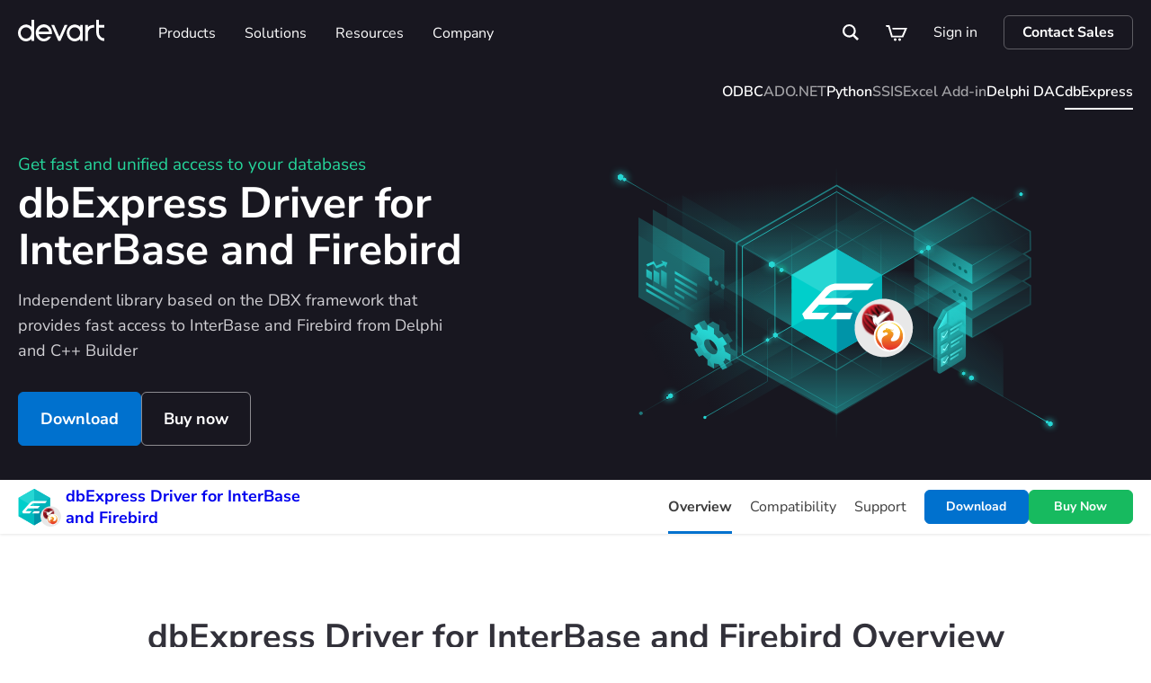

--- FILE ---
content_type: text/html; charset=utf-8
request_url: https://www.devart.com/dbx/interbase/
body_size: 155828
content:

<!DOCTYPE html>
<html>

<head>
  <meta http-equiv="X-UA-Compatible" content="IE=edge" />
  <title>dbExpress Driver for InterBase and Firebird</title>
  <meta charset="utf-8" />
  <meta name="viewport" content="width=device-width, initial-scale=1.0">
  <meta http-equiv="pragma" content="no-cache" />
  <meta http-equiv="expires" content="-1" />
  <meta name="author" content="Devart" />
  <meta name="copyright" content="Devart" />
  <meta name="revisit-after" content="7 days" />
  <meta name="facebook-domain-verification" content="i0g0id41ca12lwg2qq7vhu6s2ps7u4" />

  
    <meta name="robots" content="index,follow" />

  

  <meta name="language" content="English" />

  
        <meta property="og:title" content="dbExpress Driver for InterBase/Firebird - Common Interface That Provides Fast Access to InterBase and Firebird" />
        <meta property="og:type" content="product" />
        <meta property="og:url" content="https://www.devart.com/dbx/interbase/" />
        <meta property="og:image" content="https://www.devart.com/images/products/logos/custom/dbx-interbase_fb.png">
        <meta property="og:image:secure_url">
        <meta property="og:image:type">
        <meta property="og:image:width">
        <meta property="og:image:height">
        <meta property="og:site_name" content="Devart Software" />
        <meta property="fb:admins" content="100001400983441,1160684771" />
    

  <link rel="icon" href="/images/favicon.ico" type="image/x-icon" />
  <link rel="icon" href="/images/favicon.ico" type="image/png" />

  <meta name="description" content="dbExpress Driver for InterBase and Firebird provides direct access to InterBase and Firebird by means of the respective client library" />
  <meta name="keywords" />
  <link rel="canonical" href="https://www.devart.com/dbx/interbase/" />
  
  
  
    <link rel="preconnect" href="https://app.termly.io" />
    <link rel="preconnect" href="https://analytics.devart.com" />
    <link rel="preconnect" href="https://cdn0.devart.com" />
  
  <link rel="preconnect" href="https://cdn.jsdelivr.net" />
  
    <link rel="preconnect" href="https://sibforms.com" />
    <link rel="preconnect" href="https://getbootstrap.com" />
  

  <style type="text/css">@font-face {font-family:Nunito Sans;font-style:normal;font-weight:200 1000;src:url(/cf-fonts/v/nunito-sans/5.0.11/cyrillic-ext/opsz/normal.woff2);unicode-range:U+0460-052F,U+1C80-1C88,U+20B4,U+2DE0-2DFF,U+A640-A69F,U+FE2E-FE2F;font-display:swap;}@font-face {font-family:Nunito Sans;font-style:normal;font-weight:200 1000;src:url(/cf-fonts/v/nunito-sans/5.0.11/latin/opsz/normal.woff2);unicode-range:U+0000-00FF,U+0131,U+0152-0153,U+02BB-02BC,U+02C6,U+02DA,U+02DC,U+0304,U+0308,U+0329,U+2000-206F,U+2074,U+20AC,U+2122,U+2191,U+2193,U+2212,U+2215,U+FEFF,U+FFFD;font-display:swap;}@font-face {font-family:Nunito Sans;font-style:normal;font-weight:200 1000;src:url(/cf-fonts/v/nunito-sans/5.0.11/latin-ext/opsz/normal.woff2);unicode-range:U+0100-02AF,U+0304,U+0308,U+0329,U+1E00-1E9F,U+1EF2-1EFF,U+2020,U+20A0-20AB,U+20AD-20CF,U+2113,U+2C60-2C7F,U+A720-A7FF;font-display:swap;}@font-face {font-family:Nunito Sans;font-style:normal;font-weight:200 1000;src:url(/cf-fonts/v/nunito-sans/5.0.11/cyrillic/opsz/normal.woff2);unicode-range:U+0301,U+0400-045F,U+0490-0491,U+04B0-04B1,U+2116;font-display:swap;}@font-face {font-family:Nunito Sans;font-style:normal;font-weight:200 1000;src:url(/cf-fonts/v/nunito-sans/5.0.11/vietnamese/opsz/normal.woff2);unicode-range:U+0102-0103,U+0110-0111,U+0128-0129,U+0168-0169,U+01A0-01A1,U+01AF-01B0,U+0300-0301,U+0303-0304,U+0308-0309,U+0323,U+0329,U+1EA0-1EF9,U+20AB;font-display:swap;}@font-face {font-family:Nunito Sans;font-style:italic;font-weight:200 1000;src:url(/cf-fonts/v/nunito-sans/5.0.11/latin-ext/opsz/italic.woff2);unicode-range:U+0100-02AF,U+0304,U+0308,U+0329,U+1E00-1E9F,U+1EF2-1EFF,U+2020,U+20A0-20AB,U+20AD-20CF,U+2113,U+2C60-2C7F,U+A720-A7FF;font-display:swap;}@font-face {font-family:Nunito Sans;font-style:italic;font-weight:200 1000;src:url(/cf-fonts/v/nunito-sans/5.0.11/vietnamese/opsz/italic.woff2);unicode-range:U+0102-0103,U+0110-0111,U+0128-0129,U+0168-0169,U+01A0-01A1,U+01AF-01B0,U+0300-0301,U+0303-0304,U+0308-0309,U+0323,U+0329,U+1EA0-1EF9,U+20AB;font-display:swap;}@font-face {font-family:Nunito Sans;font-style:italic;font-weight:200 1000;src:url(/cf-fonts/v/nunito-sans/5.0.11/cyrillic-ext/opsz/italic.woff2);unicode-range:U+0460-052F,U+1C80-1C88,U+20B4,U+2DE0-2DFF,U+A640-A69F,U+FE2E-FE2F;font-display:swap;}@font-face {font-family:Nunito Sans;font-style:italic;font-weight:200 1000;src:url(/cf-fonts/v/nunito-sans/5.0.11/cyrillic/opsz/italic.woff2);unicode-range:U+0301,U+0400-045F,U+0490-0491,U+04B0-04B1,U+2116;font-display:swap;}@font-face {font-family:Nunito Sans;font-style:italic;font-weight:200 1000;src:url(/cf-fonts/v/nunito-sans/5.0.11/latin/opsz/italic.woff2);unicode-range:U+0000-00FF,U+0131,U+0152-0153,U+02BB-02BC,U+02C6,U+02DA,U+02DC,U+0304,U+0308,U+0329,U+2000-206F,U+2074,U+20AC,U+2122,U+2191,U+2193,U+2212,U+2215,U+FEFF,U+FFFD;font-display:swap;}</style>

  

  

  
    <link rel="stylesheet" href="/css/site.min.css?v=W8SVzTlb_lX_o1ftsf074jySKcjxALAhCvl_Q-Kn8uc" />
    <link rel="stylesheet" href="/css/popup-for-ie.css?v=sPGjtkWJ9G77UkMNHDb6eqNWv6e47qorTWmmW5282VY" />
  

  <link rel="stylesheet" href="/css/shopping-cart-menu.css?v=V_8Uvfs4R8vfXvtBuT4Xx8Hv_b4jEOpkz5G_Th9FIJA" />

  



  
    <link rel="preload" href="https://app.termly.io/resource-blocker/5f78fb6c-ba38-4f8c-a1ed-4e3518cb3f4a?autoBlock=on" as="script" />
    <script src="https://app.termly.io/resource-blocker/5f78fb6c-ba38-4f8c-a1ed-4e3518cb3f4a?autoBlock=on"></script>
  

</head>

<body data-spy="scroll" data-target="#sidenav">



  <script src="/js/main-vue.min.js?v=vHnCFcp6OoLzKIQ2AzWRoCZzFykxL1_yvpyGW3udU1A"></script>



  <noscript>
    <iframe src="//analytics.devart.com/ns.html?id=GTM-N4N25R"
            height="0" width="0" style="display: none; visibility: hidden"></iframe>
  </noscript>






  <div id="overlay" class="overlay-page"></div>

  <div id="fixedHeader"></div>
  <header>
    <div id="control-area">
      <div class='menu-container'>
        
<div>
    <div class="container-fluid menu-container-item">
        <div class="row">
            <div class="col-xs-24 be-static">
                <nav class="menu clearfix new-main-menu">
                    <a href="https://www.devart.com/" title="Devart" class="logo-company" tabindex="-1">
                        <svg viewBox="0 0 96 24" width="96" height="24" fill="none" xmlns="http://www.w3.org/2000/svg"><path d="M55.028 5.81h-3.212l-5.784 13.046L40.247 5.81h-3.21l7.87 17.748h2.25l7.87-17.748ZM14.978 0v7.802a8.77 8.77 0 0 0-4.573-2.354 8.554 8.554 0 0 0-5.058.652 9.04 9.04 0 0 0-3.892 3.445A9.66 9.66 0 0 0 0 14.66a9.66 9.66 0 0 0 1.455 5.113 9.04 9.04 0 0 0 3.892 3.445 8.555 8.555 0 0 0 5.058.652 8.77 8.77 0 0 0 4.573-2.353v2.042h2.911V0h-2.911ZM8.97 20.95a5.817 5.817 0 0 1-3.339-1.06 6.238 6.238 0 0 1-2.213-2.823 6.567 6.567 0 0 1-.342-3.635A6.389 6.389 0 0 1 4.72 10.21a5.93 5.93 0 0 1 3.076-1.722 5.758 5.758 0 0 1 3.472.358 6.077 6.077 0 0 1 2.697 2.317 6.503 6.503 0 0 1 1.013 3.496 6.452 6.452 0 0 1-1.762 4.446c-1.126 1.18-2.653 1.844-4.246 1.846ZM69.173 5.81v1.992a8.77 8.77 0 0 0-4.574-2.354 8.554 8.554 0 0 0-5.058.652 9.04 9.04 0 0 0-3.891 3.445 9.66 9.66 0 0 0-1.456 5.114 9.66 9.66 0 0 0 1.456 5.114 9.04 9.04 0 0 0 3.891 3.444 8.555 8.555 0 0 0 5.058.652 8.77 8.77 0 0 0 4.574-2.354v2.043h2.911V5.809h-2.911Zm-6.01 15.14c-1.189 0-2.35-.369-3.338-1.06a6.238 6.238 0 0 1-2.213-2.824 6.568 6.568 0 0 1-.342-3.635 6.39 6.39 0 0 1 1.645-3.221 5.93 5.93 0 0 1 3.077-1.722 5.758 5.758 0 0 1 3.471.358 6.078 6.078 0 0 1 2.697 2.317 6.505 6.505 0 0 1 1.013 3.496 6.453 6.453 0 0 1-1.763 4.447c-1.126 1.18-2.654 1.843-4.248 1.845ZM83.653 5.793c-2.23.006-4.375.893-6.008 2.483V5.809h-2.911v17.749h2.911v-8.425a6.451 6.451 0 0 1 1.762-4.447c1.126-1.179 2.653-1.842 4.246-1.844h1.054V5.793h-1.054ZM89.992 14.253V8.842h6.006V5.793h-6.007V0h-2.91v14.253c.002 2.476.942 4.85 2.615 6.6 1.672 1.752 3.94 2.737 6.304 2.74v-3.049c-1.593-.002-3.12-.665-4.247-1.845a6.452 6.452 0 0 1-1.761-4.446ZM37.74 14.659c.026-2.324-.765-4.577-2.224-6.328-1.459-1.751-3.482-2.879-5.684-3.167a8.718 8.718 0 0 0-6.255 1.603c-1.825 1.321-3.122 3.3-3.643 5.559a9.851 9.851 0 0 0 .819 6.687c1.049 2.048 2.78 3.62 4.866 4.415a8.65 8.65 0 0 0 6.438-.101c2.061-.862 3.747-2.488 4.737-4.568h-3.455a5.97 5.97 0 0 1-2.692 1.884 5.721 5.721 0 0 1-3.235.138 5.911 5.911 0 0 1-2.83-1.648 6.341 6.341 0 0 1-1.594-2.95L22.98 16h14.76v-1.341Zm-14.752-1.525A6.326 6.326 0 0 1 25.12 9.7a5.84 5.84 0 0 1 3.699-1.333c1.34 0 2.642.47 3.699 1.333a6.327 6.327 0 0 1 2.132 3.434H22.988Z" fill="#fff" /></svg>
                    </a>
                    <div class="main-menu">
                        <div class="main-menu__inner">
                            

<ul id="mainMenuApp" class="overlay-menu menu-list menu-list_main" data-checkout-data="">
<li class="menu-list-item blackout" v-on:click="mainMenuItemClick($event)">
            <div class="menu-list-wrap">
                <div class="dropdown-arrow"></div>
                <button type="button" class="menu-list-link">
                    Products
                    <svg class="di arrow-menu arrow-menu-mobile">
                        <use xlink:href="#arrow-down"></use>
                    </svg>
                </button>
            </div>
            <div class="menu-dropdown">
                <ul class="menu-dropdown__list dropdown-menu-full" role="menu">
                    <li role="presentation" class="menu-dropdown__li">
                        <div class="container-fluid">
                            <div class="row menu-dropdown__row">
                                <div class="dropdown-item dropdown-item_mobile">
                                    <div class="col-xs-24 be-static">
                                        <div class="dropdown-menu-component ">
                                                <div class="dropdown-menu-sidebar">
                                                    <div class="dropdown-menu-breadcrumb dropdown-menu-breadcrumb_sidebar">
                                                        <svg class="di arrow-menu arrow-menu-mobile">
                                                            <use xlink:href="#arrow-down"></use>
                                                        </svg>
                                                        <div class="dropdown-menu-breadcrumb__title">Back to Main menu</div>
                                                    </div>
                                                    <ul class="dropdown-menu-sidebar__menu nav" role="tablist">
                                                        <dropdown-menu-sidebar-component v-for="group in [{&quot;id&quot;:&quot;databaseTools&quot;,&quot;CssIconClass&quot;:null,&quot;TitleIconSrc&quot;:null,&quot;TitleIconWidth&quot;:null,&quot;IconNameType&quot;:0,&quot;Columns&quot;:null,&quot;OffsetClass&quot;:null,&quot;isActive&quot;:true,&quot;columnCount&quot;:2,&quot;link&quot;:&quot;/dbforge/&quot;,&quot;isOpenInNewTab&quot;:false,&quot;blocks&quot;:[{&quot;title&quot;:null,&quot;blockItems&quot;:[{&quot;header&quot;:null,&quot;title&quot;:&quot;SQL Server Tools&quot;,&quot;includeMoreProducts&quot;:false,&quot;moreProductsUrl&quot;:&quot;/products.html#sql-server&amp;database-tools&quot;,&quot;description&quot;:null,&quot;logo&quot;:&quot;&lt;svg xmlns=&#x27;http://www.w3.org/2000/svg&#x27; width=&#x27;24&#x27; height=&#x27;24&#x27; fill=&#x27;none&#x27;&gt;&lt;path fill=&#x27;#932DFF&#x27; d=&#x27;M9.5 1C4.958 1 1 2.302 1 3.907s3.958 2.905 8.5 2.905c4.543 0 8.5-1.301 8.5-2.905C18 2.302 14.043 1 9.5 1Z&#x27;/&gt;&lt;path fill=&#x27;#932DFF&#x27; d=&#x27;M14.424 10.3c.478 0 .957.083 1.413.249C17.172 10.037 18 9.367 18 8.633V6.599c-2.055 1.448-5.954 1.88-8.5 1.88-2.555 0-6.45-.436-8.5-1.88v2.034c0 1.605 3.958 2.905 8.5 2.905.702 0 1.39-.03 2.052-.09.788-.762 1.778-1.148 2.872-1.148ZM10.3 14.425c0-.431.06-.847.18-1.24-.343.014-.671.02-.98.02-2.555 0-6.45-.436-8.5-1.88v2.028c0 1.605 3.958 2.906 8.5 2.906.41 0 .816-.01 1.215-.031a4.12 4.12 0 0 1-.415-1.803ZM11.383 20.925c-.61.049-1.24.075-1.883.075C4.958 21 1 19.698 1 18.094v-2.048c2.055 1.448 5.954 1.88 8.5 1.88.76 0 1.639-.039 2.553-.131.56.393 1.195.63 1.845.712l-2.515 2.418Z&#x27;/&gt;&lt;path fill=&#x27;#791BDB&#x27; d=&#x27;m17.19 15.574 5.475 5.475a1.143 1.143 0 0 1-1.616 1.617l-5.475-5.475a1.236 1.236 0 0 0-.969-.359 2.415 2.415 0 0 1-2.505-3.098l1.452 1.453c.737.16 1.793-.907 1.635-1.635l-1.453-1.453c.225-.066.458-.099.69-.099.617 0 1.234.233 1.707.704.52.522.753 1.22.7 1.9-.027.36.104.715.36.97Z&#x27;/&gt;&lt;path fill=&#x27;#791BDB&#x27; d=&#x27;m20.659 12.868-2.442 2.437 1.942 1.941 2.44-2.437a1.37 1.37 0 0 0-.004-1.941 1.362 1.362 0 0 0-1.936 0ZM14.204 21.889l2.395-2.377-.647-.649-2.396 2.377a1.476 1.476 0 0 1-.362.256l-.266.138-.47.984.382.382.963-.49.138-.266c.069-.131.159-.25.263-.355Z&#x27;/&gt;&lt;/svg&gt;&quot;,&quot;url&quot;:&quot;/dbforge/sql/&quot;,&quot;items&quot;:[{&quot;title&quot;:&quot;Studio for SQL Server&quot;,&quot;url&quot;:&quot;/dbforge/sql/studio/&quot;,&quot;Href&quot;:&quot;/dbforge/sql/studio/&quot;,&quot;Target&quot;:null,&quot;description&quot;:null,&quot;logo&quot;:null,&quot;OrderingUrlSuffix&quot;:null,&quot;DownloadUrlSuffix&quot;:null,&quot;IsNewValue&quot;:null,&quot;IsNew&quot;:false,&quot;IsUpdatedValue&quot;:null,&quot;IsUpdated&quot;:false,&quot;IsExternalValue&quot;:null,&quot;IsExternal&quot;:false,&quot;IsFreeValue&quot;:null,&quot;IsFree&quot;:false,&quot;IsBetaValue&quot;:null,&quot;IsBeta&quot;:false,&quot;IsCultureSpecificValue&quot;:null,&quot;IsCultureSpecific&quot;:false,&quot;ProductGroupUrl&quot;:null},{&quot;title&quot;:&quot;SQL Tools&quot;,&quot;url&quot;:&quot;/dbforge/sql/sql-tools/&quot;,&quot;Href&quot;:&quot;/dbforge/sql/sql-tools/&quot;,&quot;Target&quot;:null,&quot;description&quot;:null,&quot;logo&quot;:null,&quot;OrderingUrlSuffix&quot;:null,&quot;DownloadUrlSuffix&quot;:null,&quot;IsNewValue&quot;:null,&quot;IsNew&quot;:false,&quot;IsUpdatedValue&quot;:null,&quot;IsUpdated&quot;:false,&quot;IsExternalValue&quot;:null,&quot;IsExternal&quot;:false,&quot;IsFreeValue&quot;:null,&quot;IsFree&quot;:false,&quot;IsBetaValue&quot;:null,&quot;IsBeta&quot;:false,&quot;IsCultureSpecificValue&quot;:null,&quot;IsCultureSpecific&quot;:false,&quot;ProductGroupUrl&quot;:null},{&quot;title&quot;:&quot;SQL Complete&quot;,&quot;url&quot;:&quot;/dbforge/sql/sqlcomplete/&quot;,&quot;Href&quot;:&quot;/dbforge/sql/sqlcomplete/&quot;,&quot;Target&quot;:null,&quot;description&quot;:null,&quot;logo&quot;:null,&quot;OrderingUrlSuffix&quot;:null,&quot;DownloadUrlSuffix&quot;:null,&quot;IsNewValue&quot;:null,&quot;IsNew&quot;:false,&quot;IsUpdatedValue&quot;:null,&quot;IsUpdated&quot;:false,&quot;IsExternalValue&quot;:null,&quot;IsExternal&quot;:false,&quot;IsFreeValue&quot;:null,&quot;IsFree&quot;:false,&quot;IsBetaValue&quot;:null,&quot;IsBeta&quot;:false,&quot;IsCultureSpecificValue&quot;:null,&quot;IsCultureSpecific&quot;:false,&quot;ProductGroupUrl&quot;:null}],&quot;isOpenInNewTab&quot;:false},{&quot;header&quot;:null,&quot;title&quot;:&quot;MySQL &amp; MariaDB Tools&quot;,&quot;includeMoreProducts&quot;:false,&quot;moreProductsUrl&quot;:&quot;/products.html#database-tools&amp;mysql&amp;mariadb&quot;,&quot;description&quot;:null,&quot;logo&quot;:&quot;&lt;svg xmlns=&#x27;http://www.w3.org/2000/svg&#x27; width=&#x27;24&#x27; height=&#x27;24&#x27; fill=&#x27;none&#x27;&gt;&lt;path fill=&#x27;#028DFF&#x27; d=&#x27;M1 3.907C1 2.302 4.958 1 9.5 1 14.043 1 18 2.302 18 3.907c0 1.604-3.957 2.905-8.5 2.905-4.542 0-8.5-1.3-8.5-2.905ZM11.775 16.032c2.904-1.055 3.912-1.42 5.608-4.33-2.15 1.148-5.573 1.503-7.883 1.503-2.555 0-6.45-.436-8.5-1.88v2.028c0 1.605 3.958 2.906 8.5 2.906.63 0 1.25-.025 1.848-.072l.427-.155ZM1 18.094c0 .61.573 1.177 1.534 1.645.64-.63 1.764-.973 3.966-.239.263-.525.711-1.085 1.414-1.626-2.383-.15-5.252-.657-6.914-1.828v2.048Z&#x27;/&gt;&lt;path fill=&#x27;#028DFF&#x27; d=&#x27;M9.5 8.48c-2.555 0-6.45-.437-8.5-1.88v2.033c0 1.605 3.958 2.905 8.5 2.905 4.543 0 8.5-1.301 8.5-2.905V6.599c-2.055 1.448-5.954 1.88-8.5 1.88ZM23.7 9.85a.304.304 0 0 1 .204.07c.074.065.14.206.057.746v.017c-.108.74-.597 1.137-1.086 1.48l-.163.114c-.389.268-.79.546-1.053.955-.171.262-.319.939-.49 1.722l-.001.01c-.142.652-.303 1.392-.523 2.137-.528 1.795-1.227 2.948-2.135 3.521l-.376.201s.053-.458.07-.668l.003-.037.003-.054.003-.045c.003-.032.006-.064.006-.095.01-.147-.095-.094-.106-.066-.13.344-.277.68-.442 1.008-.669 1.277-1.588 2.078-2.805 2.442-.333.128-.92.128-.92.128l.42-.448c.627-.868 1.245-1.845 1.319-3.384v-.01a.027.027 0 0 0-.017-.01.027.027 0 0 0-.018.003.193.193 0 0 0-.024.02c-.109.137-.182.342-.263.573l-.02.055-.001.004c-.14.392-.285.796-.593.985l-.049.017a5.41 5.41 0 0 1-.617.033 7.84 7.84 0 0 1-.483-.015 20.6 20.6 0 0 1-1.312-.139h-.01c-.582-.076-1.183-.152-1.758-.152a4.478 4.478 0 0 0-1.377.193c-.541.174-1.1.53-1.64.88-.409.261-.795.508-1.152.663-.208.09-.39.178-.566.264l-.009.004c-.61.294-1.094.528-1.993.528a.426.426 0 0 1-.21-.05c-.138-.185.103-.526.517-1.067l.018-.023c.068-.09.132-.175.178-.239a.46.46 0 0 0-.16-.105c-.186-.1-.359-.223-.514-.367a2.424 2.424 0 0 0-.496-.353L3 21.243c.118-.21.398-.374.398-.374.167-.097.389-.143.68-.143.358 0 .776.07 1.179.14h.004c.39.066.759.128 1.063.128.26 0 .435-.044.533-.14.303-.296.575-.623.81-.976.274-.383.6-.726.968-1.02a8.57 8.57 0 0 1 .489-.359c.464-.317.782-.424 1.223-.57l.197-.068c.112-.038.235-.08.371-.13.484-.179 1.009-.345 1.568-.52.609-.191 1.24-.39 1.816-.61.603-.23 1.373-.553 1.987-1.01a3.84 3.84 0 0 0 .39-.33c.589-.574 1.018-1.312 1.434-2.026l.01-.017c.77-1.326 1.565-2.694 3.36-2.88.3-.031.533-.048.803-.056a1.911 1.911 0 0 0 .812-.223l.033-.016c.146-.073.384-.193.572-.193Z&#x27;/&gt;&lt;/svg&gt;&quot;,&quot;url&quot;:&quot;/dbforge/mysql/&quot;,&quot;items&quot;:[{&quot;title&quot;:&quot;Studio for MySQL&quot;,&quot;url&quot;:&quot;/dbforge/mysql/studio/&quot;,&quot;Href&quot;:&quot;/dbforge/mysql/studio/&quot;,&quot;Target&quot;:null,&quot;description&quot;:null,&quot;logo&quot;:null,&quot;OrderingUrlSuffix&quot;:null,&quot;DownloadUrlSuffix&quot;:null,&quot;IsNewValue&quot;:null,&quot;IsNew&quot;:false,&quot;IsUpdatedValue&quot;:null,&quot;IsUpdated&quot;:false,&quot;IsExternalValue&quot;:null,&quot;IsExternal&quot;:false,&quot;IsFreeValue&quot;:null,&quot;IsFree&quot;:false,&quot;IsBetaValue&quot;:null,&quot;IsBeta&quot;:false,&quot;IsCultureSpecificValue&quot;:null,&quot;IsCultureSpecific&quot;:false,&quot;ProductGroupUrl&quot;:null},{&quot;title&quot;:&quot;Compare Bundle&quot;,&quot;url&quot;:&quot;/dbforge/mysql/compare-bundle/&quot;,&quot;Href&quot;:&quot;/dbforge/mysql/compare-bundle/&quot;,&quot;Target&quot;:null,&quot;description&quot;:null,&quot;logo&quot;:null,&quot;OrderingUrlSuffix&quot;:null,&quot;DownloadUrlSuffix&quot;:null,&quot;IsNewValue&quot;:null,&quot;IsNew&quot;:false,&quot;IsUpdatedValue&quot;:null,&quot;IsUpdated&quot;:false,&quot;IsExternalValue&quot;:null,&quot;IsExternal&quot;:false,&quot;IsFreeValue&quot;:null,&quot;IsFree&quot;:false,&quot;IsBetaValue&quot;:null,&quot;IsBeta&quot;:false,&quot;IsCultureSpecificValue&quot;:null,&quot;IsCultureSpecific&quot;:false,&quot;ProductGroupUrl&quot;:null},{&quot;title&quot;:&quot;Schema Compare&quot;,&quot;url&quot;:&quot;/dbforge/mysql/schemacompare/&quot;,&quot;Href&quot;:&quot;/dbforge/mysql/schemacompare/&quot;,&quot;Target&quot;:null,&quot;description&quot;:null,&quot;logo&quot;:null,&quot;OrderingUrlSuffix&quot;:null,&quot;DownloadUrlSuffix&quot;:null,&quot;IsNewValue&quot;:null,&quot;IsNew&quot;:false,&quot;IsUpdatedValue&quot;:null,&quot;IsUpdated&quot;:false,&quot;IsExternalValue&quot;:null,&quot;IsExternal&quot;:false,&quot;IsFreeValue&quot;:null,&quot;IsFree&quot;:false,&quot;IsBetaValue&quot;:null,&quot;IsBeta&quot;:false,&quot;IsCultureSpecificValue&quot;:null,&quot;IsCultureSpecific&quot;:false,&quot;ProductGroupUrl&quot;:null}],&quot;isOpenInNewTab&quot;:false},{&quot;header&quot;:null,&quot;title&quot;:&quot;Oracle Tools&quot;,&quot;includeMoreProducts&quot;:false,&quot;moreProductsUrl&quot;:&quot;/products.html#database-tools&amp;oracle&quot;,&quot;description&quot;:null,&quot;logo&quot;:&quot;&lt;svg xmlns=&#x27;http://www.w3.org/2000/svg&#x27; width=&#x27;24&#x27; height=&#x27;24&#x27; fill=&#x27;none&#x27;&gt;&lt;path fill=&#x27;#DB253C&#x27; d=&#x27;M1 3.907C1 2.302 4.958 1 9.5 1 14.043 1 18 2.302 18 3.907c0 1.604-3.957 2.905-8.5 2.905-4.542 0-8.5-1.3-8.5-2.905ZM9.642 21H9.5C4.958 21 1 19.698 1 18.094v-2.048c1.9 1.339 5.375 1.809 7.9 1.872V18.033c.01 1.073.277 2.08.742 2.967ZM9.137 16.256a6.556 6.556 0 0 1 1.924-3.1 25.29 25.29 0 0 1-1.561.049c-2.555 0-6.45-.436-8.5-1.88v2.028c0 1.563 3.749 2.836 8.137 2.903Z&#x27;/&gt;&lt;path fill=&#x27;#DB253C&#x27; d=&#x27;M9.5 8.48c-2.555 0-6.45-.437-8.5-1.88v2.033c0 1.605 3.958 2.905 8.5 2.905 4.543 0 8.5-1.301 8.5-2.905V6.599c-2.055 1.448-5.954 1.88-8.5 1.88Z&#x27;/&gt;&lt;path fill=&#x27;#DB253C&#x27; fill-rule=&#x27;evenodd&#x27; d=&#x27;M11.2 18.01v.002c.02 2.365 2.007 4.288 4.42 4.288h3.78c2.432 0 4.4-1.924 4.4-4.29 0-2.385-1.967-4.31-4.4-4.31h-3.78c-2.432 0-4.42 1.923-4.42 4.31Zm8.103 2.272h-3.567c-1.319 0-2.362-1.027-2.362-2.291s1.043-2.291 2.362-2.291h3.567c1.319 0 2.362 1.027 2.362 2.29 0 1.265-1.043 2.292-2.362 2.292Z&#x27; clip-rule=&#x27;evenodd&#x27;/&gt;&lt;/svg&gt;&quot;,&quot;url&quot;:&quot;/dbforge/oracle/&quot;,&quot;items&quot;:[{&quot;title&quot;:&quot;Studio for Oracle&quot;,&quot;url&quot;:&quot;/dbforge/oracle/studio/&quot;,&quot;Href&quot;:&quot;/dbforge/oracle/studio/&quot;,&quot;Target&quot;:null,&quot;description&quot;:null,&quot;logo&quot;:null,&quot;OrderingUrlSuffix&quot;:null,&quot;DownloadUrlSuffix&quot;:null,&quot;IsNewValue&quot;:null,&quot;IsNew&quot;:false,&quot;IsUpdatedValue&quot;:null,&quot;IsUpdated&quot;:false,&quot;IsExternalValue&quot;:null,&quot;IsExternal&quot;:false,&quot;IsFreeValue&quot;:null,&quot;IsFree&quot;:false,&quot;IsBetaValue&quot;:null,&quot;IsBeta&quot;:false,&quot;IsCultureSpecificValue&quot;:null,&quot;IsCultureSpecific&quot;:false,&quot;ProductGroupUrl&quot;:null},{&quot;title&quot;:&quot;Compare Bundle&quot;,&quot;url&quot;:&quot;/dbforge/oracle/compare-bundle/&quot;,&quot;Href&quot;:&quot;/dbforge/oracle/compare-bundle/&quot;,&quot;Target&quot;:null,&quot;description&quot;:null,&quot;logo&quot;:null,&quot;OrderingUrlSuffix&quot;:null,&quot;DownloadUrlSuffix&quot;:null,&quot;IsNewValue&quot;:null,&quot;IsNew&quot;:false,&quot;IsUpdatedValue&quot;:null,&quot;IsUpdated&quot;:false,&quot;IsExternalValue&quot;:null,&quot;IsExternal&quot;:false,&quot;IsFreeValue&quot;:null,&quot;IsFree&quot;:false,&quot;IsBetaValue&quot;:null,&quot;IsBeta&quot;:false,&quot;IsCultureSpecificValue&quot;:null,&quot;IsCultureSpecific&quot;:false,&quot;ProductGroupUrl&quot;:null},{&quot;title&quot;:&quot;Data Compare&quot;,&quot;url&quot;:&quot;/dbforge/oracle/datacompare/&quot;,&quot;Href&quot;:&quot;/dbforge/oracle/datacompare/&quot;,&quot;Target&quot;:null,&quot;description&quot;:null,&quot;logo&quot;:null,&quot;OrderingUrlSuffix&quot;:null,&quot;DownloadUrlSuffix&quot;:null,&quot;IsNewValue&quot;:null,&quot;IsNew&quot;:false,&quot;IsUpdatedValue&quot;:null,&quot;IsUpdated&quot;:false,&quot;IsExternalValue&quot;:null,&quot;IsExternal&quot;:false,&quot;IsFreeValue&quot;:null,&quot;IsFree&quot;:false,&quot;IsBetaValue&quot;:null,&quot;IsBeta&quot;:false,&quot;IsCultureSpecificValue&quot;:null,&quot;IsCultureSpecific&quot;:false,&quot;ProductGroupUrl&quot;:null}],&quot;isOpenInNewTab&quot;:false},{&quot;header&quot;:null,&quot;title&quot;:&quot;PostgreSQL Tools&quot;,&quot;includeMoreProducts&quot;:false,&quot;moreProductsUrl&quot;:null,&quot;description&quot;:null,&quot;logo&quot;:&quot;&lt;svg xmlns=&#x27;http://www.w3.org/2000/svg&#x27; width=&#x27;24&#x27; height=&#x27;24&#x27; fill=&#x27;none&#x27;&gt;&lt;path fill=&#x27;#306A99&#x27; d=&#x27;M1 3.907C1 2.302 4.88 1 9.333 1c4.454 0 8.334 1.302 8.334 2.907 0 1.604-3.88 2.905-8.334 2.905C4.88 6.813 1 5.513 1 3.908ZM10.581 13.171a8.297 8.297 0 0 0-1.878 2.46 8.933 8.933 0 0 0-.28.61C4.366 16.079 1 14.848 1 13.353v-2.028c2.01 1.444 5.828 1.88 8.333 1.88.388 0 .808-.01 1.248-.034Z&#x27;/&gt;&lt;path fill=&#x27;#306A99&#x27; fill-rule=&#x27;evenodd&#x27; d=&#x27;M15.82 15.157c.043.123.095.245.154.364.189.38.49.729.849 1.026a4.761 4.761 0 0 0 1.552.853c-1.25-1.2-2.032-2.294-1.727-3.815.103-.513.477-1.019.935-1.317l.084-.051c.226-.132.47-.212.708-.217h.007l.09.002a5.563 5.563 0 0 1 2.66.657 5.177 5.177 0 0 1 1.956 1.823c.363.589.601 1.238.703 1.912.191 1.298.252 2.611.18 3.92-.136 3.01-1.621 3.686-3.232 3.453V22.66c.103-.006.206-.019.308-.039.193-.035.371-.122.514-.249a.973.973 0 0 0 .294-.47c.102-.38.138-.991-.069-1.953a6.32 6.32 0 0 1-2.428-.696V24h-3.166v-2.962s-1.413.56-2.496 0V24h-3.222v-3.933l.004-.137H9.002v-.011c-.009-.319-.172-6.736 7.099-7.777.116-.016.234-.032.354-.046a2.604 2.604 0 0 0-.725 1.305l-.003.014a3.222 3.222 0 0 0 .094 1.742ZM21.5 16.8c0 .331-.28.6-.625.6a.613.613 0 0 1-.625-.6c0-.331.28-.6.625-.6s.625.269.625.6Z&#x27; clip-rule=&#x27;evenodd&#x27;/&gt;&lt;path fill=&#x27;#306A99&#x27; d=&#x27;M1 18.094c0 1.407 2.985 2.581 6.723 2.849l-.02-.985-.001-.006a8.976 8.976 0 0 1 .213-2.07C5.553 17.744 2.662 17.24 1 16.047v2.048ZM9.333 8.48C6.828 8.48 3.01 8.042 1 6.6v2.033c0 1.605 3.88 2.905 8.333 2.905 4.454 0 8.334-1.301 8.334-2.905V6.599c-2.015 1.448-5.838 1.88-8.334 1.88Z&#x27;/&gt;&lt;/svg&gt;&quot;,&quot;url&quot;:&quot;/dbforge/postgresql/&quot;,&quot;items&quot;:[{&quot;title&quot;:&quot;Studio for PostgreSQL&quot;,&quot;url&quot;:&quot;/dbforge/postgresql/studio/&quot;,&quot;Href&quot;:&quot;/dbforge/postgresql/studio/&quot;,&quot;Target&quot;:null,&quot;description&quot;:null,&quot;logo&quot;:null,&quot;OrderingUrlSuffix&quot;:null,&quot;DownloadUrlSuffix&quot;:null,&quot;IsNewValue&quot;:null,&quot;IsNew&quot;:false,&quot;IsUpdatedValue&quot;:null,&quot;IsUpdated&quot;:false,&quot;IsExternalValue&quot;:null,&quot;IsExternal&quot;:false,&quot;IsFreeValue&quot;:null,&quot;IsFree&quot;:false,&quot;IsBetaValue&quot;:null,&quot;IsBeta&quot;:false,&quot;IsCultureSpecificValue&quot;:null,&quot;IsCultureSpecific&quot;:false,&quot;ProductGroupUrl&quot;:null},{&quot;title&quot;:&quot;Data Compare&quot;,&quot;url&quot;:&quot;/dbforge/postgresql/datacompare/&quot;,&quot;Href&quot;:&quot;/dbforge/postgresql/datacompare/&quot;,&quot;Target&quot;:null,&quot;description&quot;:null,&quot;logo&quot;:null,&quot;OrderingUrlSuffix&quot;:null,&quot;DownloadUrlSuffix&quot;:null,&quot;IsNewValue&quot;:null,&quot;IsNew&quot;:false,&quot;IsUpdatedValue&quot;:null,&quot;IsUpdated&quot;:false,&quot;IsExternalValue&quot;:null,&quot;IsExternal&quot;:false,&quot;IsFreeValue&quot;:null,&quot;IsFree&quot;:false,&quot;IsBetaValue&quot;:null,&quot;IsBeta&quot;:false,&quot;IsCultureSpecificValue&quot;:null,&quot;IsCultureSpecific&quot;:false,&quot;ProductGroupUrl&quot;:null},{&quot;title&quot;:&quot;Schema Compare&quot;,&quot;url&quot;:&quot;/dbforge/postgresql/schemacompare/&quot;,&quot;Href&quot;:&quot;/dbforge/postgresql/schemacompare/&quot;,&quot;Target&quot;:null,&quot;description&quot;:null,&quot;logo&quot;:null,&quot;OrderingUrlSuffix&quot;:null,&quot;DownloadUrlSuffix&quot;:null,&quot;IsNewValue&quot;:null,&quot;IsNew&quot;:false,&quot;IsUpdatedValue&quot;:null,&quot;IsUpdated&quot;:false,&quot;IsExternalValue&quot;:null,&quot;IsExternal&quot;:false,&quot;IsFreeValue&quot;:null,&quot;IsFree&quot;:false,&quot;IsBetaValue&quot;:null,&quot;IsBeta&quot;:false,&quot;IsCultureSpecificValue&quot;:null,&quot;IsCultureSpecific&quot;:false,&quot;ProductGroupUrl&quot;:null}],&quot;isOpenInNewTab&quot;:false}]}],&quot;card&quot;:{&quot;cardItems&quot;:[{&quot;imgSrc&quot;:&quot;/images/dropdown-menu/multidatabase-solution.svg&quot;,&quot;title&quot;:&quot;Multidatabase Solution&quot;,&quot;description&quot;:null,&quot;footerText&quot;:null,&quot;url&quot;:&quot;/dbforge/edge/&quot;,&quot;isOpenInNewTab&quot;:false},{&quot;imgSrc&quot;:&quot;/images/dropdown-menu/ai-assistant.svg&quot;,&quot;title&quot;:&quot;AI Assistant&quot;,&quot;description&quot;:null,&quot;footerText&quot;:null,&quot;url&quot;:&quot;/dbforge/ai-assistant/&quot;,&quot;isOpenInNewTab&quot;:false}]},&quot;title&quot;:&quot;Database Tools&quot;,&quot;url&quot;:null,&quot;Href&quot;:null,&quot;Target&quot;:null,&quot;description&quot;:null,&quot;logo&quot;:&quot;&lt;svg xmlns=&#x27;http:www.w3.org/2000/svg&#x27; width=&#x27;24&#x27; height=&#x27;24&#x27; fill=&#x27;none&#x27; class=&#x27;dropdown-menu-sidebar__icon&#x27;&gt;&lt;rect width=&#x27;24&#x27; height=&#x27;24&#x27; fill=&#x27;#932DFF&#x27; rx=&#x27;3&#x27;/&gt;&lt;path fill=&#x27;#fff&#x27; d=&#x27;m11.606 9.549 6.968 6.968a1.455 1.455 0 0 1-2.057 2.058l-6.969-6.968a1.574 1.574 0 0 0-1.232-.457 3.073 3.073 0 0 1-3.189-3.943l1.849 1.849c.938.205 2.281-1.154 2.08-2.08l-1.849-1.85C7.493 5.042 7.79 5 8.085 5c.786 0 1.571.297 2.172.897.662.663.959 1.552.892 2.418-.034.458.132.909.457 1.234Z&#x27;/&gt;&lt;path fill=&#x27;#fff&#x27; d=&#x27;m16.02 6.104-3.107 3.102 2.47 2.47 3.108-3.101a1.745 1.745 0 0 0-.005-2.47 1.736 1.736 0 0 0-2.465 0ZM10.854 14.561l-3.05 3.025a1.924 1.924 0 0 0-.334.452l-.176.338L6.07 19l-.486-.486.598-1.252.339-.177c.166-.087.327-.191.46-.325l3.05-3.025.824.826Z&#x27;/&gt;&lt;/svg&gt;&quot;,&quot;OrderingUrlSuffix&quot;:null,&quot;DownloadUrlSuffix&quot;:null,&quot;IsNewValue&quot;:null,&quot;IsNew&quot;:false,&quot;IsUpdatedValue&quot;:null,&quot;IsUpdated&quot;:false,&quot;IsExternalValue&quot;:null,&quot;IsExternal&quot;:false,&quot;IsFreeValue&quot;:null,&quot;IsFree&quot;:false,&quot;IsBetaValue&quot;:null,&quot;IsBeta&quot;:false,&quot;IsCultureSpecificValue&quot;:null,&quot;IsCultureSpecific&quot;:false,&quot;ProductGroupUrl&quot;:null},{&quot;id&quot;:&quot;dataConnectivity&quot;,&quot;CssIconClass&quot;:null,&quot;TitleIconSrc&quot;:null,&quot;TitleIconWidth&quot;:null,&quot;IconNameType&quot;:0,&quot;Columns&quot;:null,&quot;OffsetClass&quot;:null,&quot;isActive&quot;:false,&quot;columnCount&quot;:2,&quot;link&quot;:&quot;/data-connectivity/&quot;,&quot;isOpenInNewTab&quot;:false,&quot;blocks&quot;:[{&quot;title&quot;:&quot;Developers Tools&quot;,&quot;blockItems&quot;:[{&quot;header&quot;:null,&quot;title&quot;:&quot;ADO.NET Data Providers&quot;,&quot;includeMoreProducts&quot;:false,&quot;moreProductsUrl&quot;:null,&quot;description&quot;:&quot;Ultimate solution for developing data-related .NET applications&quot;,&quot;logo&quot;:&quot;&lt;svg xmlns=&#x27;http://www.w3.org/2000/svg&#x27; width=&#x27;24&#x27; height=&#x27;24&#x27; fill=&#x27;none&#x27;&gt;&lt;path fill=&#x27;#FFC400&#x27; d=&#x27;M23 5.999v12L12 24 1 17.999v-12L12 0l11 5.999Z&#x27;/&gt;&lt;path fill=&#x27;#FFCD26&#x27; d=&#x27;M12 0 1 6 12 12V0Z&#x27;/&gt;&lt;path fill=&#x27;#FFAF00&#x27; d=&#x27;M12 12 1 17.999 12 24V12ZM23 6l-11 6.001L23 18V6Z&#x27;/&gt;&lt;path fill=&#x27;#FFBC19&#x27; d=&#x27;M12 0v12l11-6.001L12 0&#x27;/&gt;&lt;path fill=&#x27;#FF9300&#x27; d=&#x27;M12 12v12l11-6.001L12 12Z&#x27;/&gt;&lt;path fill=&#x27;#fff&#x27; d=&#x27;M14.466 11.32a2.56 2.56 0 1 0 0 1.515H23v-1.514h-8.534Zm-2.447 1.805a1.046 1.046 0 1 1 0-2.093 1.046 1.046 0 0 1 0 2.093Z&#x27;/&gt;&lt;path fill=&#x27;#fff&#x27; d=&#x27;m16.727 14.737-4.708 2.718-4.707-2.718V9.3l4.707-2.717L16.727 9.3l1.514-.874-6.222-3.592-6.221 3.592v7.184l6.221 3.593 6.222-3.593-1.514-.874Z&#x27;/&gt;&lt;/svg&gt;&quot;,&quot;url&quot;:&quot;/dotconnect/&quot;,&quot;items&quot;:null,&quot;isOpenInNewTab&quot;:false},{&quot;header&quot;:null,&quot;title&quot;:&quot;Delphi Data Components&quot;,&quot;includeMoreProducts&quot;:false,&quot;moreProductsUrl&quot;:null,&quot;description&quot;:&quot;The fastest and most reliable data connectivity solutions for any database&quot;,&quot;logo&quot;:&quot;&lt;svg xmlns=&#x27;http://www.w3.org/2000/svg&#x27; width=&#x27;24&#x27; height=&#x27;24&#x27; fill=&#x27;none&#x27;&gt;&lt;path fill=&#x27;#F80&#x27; d=&#x27;M23 5.999v12L12 24 1 17.999v-12L12 0l11 5.999Z&#x27;/&gt;&lt;path fill=&#x27;#FFA640&#x27; d=&#x27;M12 0 1 6 12 12V0Z&#x27;/&gt;&lt;path fill=&#x27;#FF6A00&#x27; d=&#x27;M12 12 1 17.999 12 24V12ZM23 6l-11 6.001L23 18V6Z&#x27;/&gt;&lt;path fill=&#x27;#FF9030&#x27; d=&#x27;M12 0v12l11-6.001L12 0&#x27;/&gt;&lt;path fill=&#x27;#FF4F00&#x27; d=&#x27;M12 12v12l11-6.001L12 12Z&#x27;/&gt;&lt;path fill=&#x27;#fff&#x27; d=&#x27;M17.432 12.735a2.706 2.706 0 0 1-2.082-.973.76.76 0 0 1 .095-1.068.756.756 0 0 1 1.067.096 1.197 1.197 0 1 0 .92-1.965H6.568a1.198 1.198 0 1 0 .92 1.965.758.758 0 1 1 1.161.972 2.713 2.713 0 1 1-2.081-4.45h10.864a2.712 2.712 0 1 1 0 5.423Z&#x27;/&gt;&lt;path fill=&#x27;#fff&#x27; d=&#x27;M10.729 10.067a.756.756 0 0 0-.758.757v6.295h1.515v-6.295a.755.755 0 0 0-.757-.757ZM8.186 13.695a.756.756 0 0 0-.757.757v2.667h1.514v-2.667a.757.757 0 0 0-.757-.757ZM13.27 10.067a.756.756 0 0 0-.756.757v6.295h1.514v-6.295a.759.759 0 0 0-.757-.757ZM15.814 13.695a.756.756 0 0 0-.757.757v2.667h1.514v-2.667a.758.758 0 0 0-.757-.757Z&#x27;/&gt;&lt;/svg&gt;&quot;,&quot;url&quot;:&quot;/dac.html&quot;,&quot;items&quot;:null,&quot;isOpenInNewTab&quot;:false},{&quot;header&quot;:null,&quot;title&quot;:&quot;Python Connectors&quot;,&quot;includeMoreProducts&quot;:false,&quot;moreProductsUrl&quot;:null,&quot;description&quot;:&quot;Native Python packages for connecting Python apps to databases and clouds&quot;,&quot;logo&quot;:&quot;&lt;svg xmlns=&#x27;http://www.w3.org/2000/svg&#x27; width=&#x27;24&#x27; height=&#x27;24&#x27; fill=&#x27;none&#x27;&gt;&lt;path fill=&#x27;#4380B9&#x27; d=&#x27;M23 5.999v12L12 24 1 17.999v-12L12 0l11 5.999Z&#x27;/&gt;&lt;path fill=&#x27;#F9CC20&#x27; d=&#x27;M1 17.999 12 24V12L1 17.999Z&#x27;/&gt;&lt;path fill=&#x27;#5099C7&#x27; d=&#x27;M12 0 1 6l10.999 6L12 0Z&#x27;/&gt;&lt;path fill=&#x27;#F9CF27&#x27; d=&#x27;M12 12.001 23 18V6l-11 6.001Z&#x27;/&gt;&lt;path fill=&#x27;#F7B813&#x27; d=&#x27;M12 12v12l11-6.001L12 12Z&#x27;/&gt;&lt;path fill=&#x27;#fff&#x27; d=&#x27;M18 11.414c0 .395-.096.783-.28 1.126a2.223 2.223 0 0 1-.8.853l-4.367 2.664a.735.735 0 0 0-.267.284.804.804 0 0 0 .003.756c.068.124.16.217.268.281a.681.681 0 0 0 .716-.003l.623-.38a.7.7 0 0 1 .984.278c.2.365.081.83-.263 1.04l-.624.38a2.064 2.064 0 0 1-2.144.01 2.216 2.216 0 0 1-.807-.845 2.389 2.389 0 0 1-.01-2.266c.183-.343.456-.643.8-.853l4.367-2.664a.736.736 0 0 0 .267-.284.803.803 0 0 0-.003-.756.733.733 0 0 0-.268-.282.683.683 0 0 0-.716.003l-6.237 3.806a2.068 2.068 0 0 1-1.08.306c-.373 0-.74-.102-1.065-.296a2.216 2.216 0 0 1-.807-.846 2.389 2.389 0 0 1-.01-2.266c.183-.343.456-.643.8-.853l4.367-2.664a.734.734 0 0 0 .267-.284.804.804 0 0 0-.003-.756.733.733 0 0 0-.268-.282.682.682 0 0 0-.716.003l-.623.381a.7.7 0 0 1-.984-.279.785.785 0 0 1 .263-1.04l.624-.38a2.064 2.064 0 0 1 2.144-.01c.325.194.609.482.807.846a2.389 2.389 0 0 1 .01 2.266 2.223 2.223 0 0 1-.8.853L7.8 11.925a.735.735 0 0 0-.267.284.804.804 0 0 0 .003.756c.068.125.16.217.268.282a.683.683 0 0 0 .715-.003l6.239-3.806a2.067 2.067 0 0 1 2.144-.01c.325.194.608.482.807.846.196.357.29.753.29 1.14Zm-9.977-3.14a.785.785 0 0 0 .264-1.04.7.7 0 0 0-.984-.278.785.785 0 0 0-.263 1.04.7.7 0 0 0 .983.278Zm7.953 7.452a.785.785 0 0 0-.264 1.04.7.7 0 0 0 .984.279.785.785 0 0 0 .264-1.04.7.7 0 0 0-.984-.279Z&#x27;/&gt;&lt;/svg&gt;&quot;,&quot;url&quot;:&quot;/python/&quot;,&quot;items&quot;:null,&quot;isOpenInNewTab&quot;:false},{&quot;header&quot;:null,&quot;title&quot;:&quot;dbExpress Drivers&quot;,&quot;includeMoreProducts&quot;:false,&quot;moreProductsUrl&quot;:null,&quot;description&quot;:&quot;Independent libraries based on the DBX framework&quot;,&quot;logo&quot;:&quot;&lt;img src=&#x27;/images/dropdown-menu/dbexpress.svg&#x27; width=&#x27;24&#x27; height=&#x27;24&#x27; class=&#x27;mr-10&#x27; alt=&#x27;dbExpress Drivers&#x27;&gt;&quot;,&quot;url&quot;:&quot;/dbx/&quot;,&quot;items&quot;:null,&quot;isOpenInNewTab&quot;:false}]},{&quot;title&quot;:&quot;Integration Tools&quot;,&quot;blockItems&quot;:[{&quot;header&quot;:null,&quot;title&quot;:&quot;ODBC Drivers&quot;,&quot;includeMoreProducts&quot;:false,&quot;moreProductsUrl&quot;:null,&quot;description&quot;:&quot;Reliable and simple to use data connectors for ODBC-compatible apps&quot;,&quot;logo&quot;:&quot;&lt;svg xmlns=&#x27;http://www.w3.org/2000/svg&#x27; width=&#x27;24&#x27; height=&#x27;24&#x27; fill=&#x27;none&#x27;&gt;&lt;path fill=&#x27;#8DE019&#x27; d=&#x27;M23 6v11.998l-6.498 3.545L12 24 1 17.998V6L12 0l11 6Z&#x27;/&gt;&lt;path fill=&#x27;#9EE53B&#x27; d=&#x27;M12 0 1 6l11 6V0Z&#x27;/&gt;&lt;path fill=&#x27;#5FD40F&#x27; d=&#x27;M12 12 1 17.998 12 24V12Z&#x27;/&gt;&lt;path fill=&#x27;#49CD0A&#x27; d=&#x27;m23 6-6.498 3.545L12 12 23 18V6Z&#x27;/&gt;&lt;path fill=&#x27;#64D518&#x27; d=&#x27;M12 0v12l4.502-2.456L23 5.999 12 0Z&#x27;/&gt;&lt;path fill=&#x27;#26BA06&#x27; d=&#x27;M12 12v12l11-6.002L12 12Z&#x27;/&gt;&lt;path fill=&#x27;#fff&#x27; d=&#x27;M16.195 6.785V8.53l.838.485v1.963L12 13.886 6.968 10.98V9.015l.837-.485V6.785L5.453 8.143v7.546L12 19.47l6.547-3.78V8.143l-2.352-1.358Zm.838 8.028L12 17.721l-5.032-2.908v-2.085L12 15.633l5.033-2.905v2.085Z&#x27;/&gt;&lt;path fill=&#x27;#fff&#x27; d=&#x27;M12.747 10.233v-6.86L12 2.94l-.768.444v6.836l.768.443.746-.43ZM10.308 3.918l-1.514.875v4.02l1.514.874V3.918ZM15.186 4.78l-1.514-.874V9.7l1.514-.875V4.78Z&#x27;/&gt;&lt;/svg&gt;&quot;,&quot;url&quot;:&quot;/odbc/&quot;,&quot;items&quot;:null,&quot;isOpenInNewTab&quot;:false},{&quot;header&quot;:null,&quot;title&quot;:&quot;SSIS Components&quot;,&quot;includeMoreProducts&quot;:false,&quot;moreProductsUrl&quot;:null,&quot;description&quot;:&quot;High performance SSIS components for popular databases and cloud applications&quot;,&quot;logo&quot;:&quot;&lt;svg xmlns=&#x27;http://www.w3.org/2000/svg&#x27; width=&#x27;24&#x27; height=&#x27;24&#x27; fill=&#x27;none&#x27;&gt;&lt;path fill=&#x27;#E02B8C&#x27; d=&#x27;M23 5.999v12L12 24 1 17.998v-12L12 0l11 5.999Z&#x27;/&gt;&lt;path fill=&#x27;#E860A9&#x27; d=&#x27;M12 0 1 6 12 12V0Z&#x27;/&gt;&lt;path fill=&#x27;#D51C64&#x27; d=&#x27;M12 12 1 17.999 12 24V12ZM23 6l-11 6.001L23 18V6Z&#x27;/&gt;&lt;path fill=&#x27;#E03E8B&#x27; d=&#x27;M12 0v12l11-6.001L12 0&#x27;/&gt;&lt;path fill=&#x27;#C61241&#x27; d=&#x27;M12 12v12l11-6.001L12 12Z&#x27;/&gt;&lt;path fill=&#x27;#fff&#x27; d=&#x27;m17.407 11.59 1.883-1.086-1.954-3.385-1.312.757 1.197 2.073-1.328.768v2.676l1.328.768-.777 1.346-1.33-.768-2.317 1.34v1.534h-1.555v-1.535L8.924 14.74l-1.329.767-.777-1.346 1.329-.768v-2.676l-1.33-.768 1.218-2.108-1.311-.757-1.975 3.42 1.883 1.087v.928L4.75 13.606l2.292 3.97 1.883-1.088.804.465v2.174h4.583v-2.174l.804-.465 1.883 1.088 2.292-3.97-1.883-1.087v-.928Z&#x27;/&gt;&lt;path fill=&#x27;#fff&#x27; d=&#x27;m15.31 9.547-.753-1.313-1.78 1.021V5.11h-1.514v4.146l-1.78-1.021-.754 1.313 3.29 1.889 3.292-1.889Z&#x27;/&gt;&lt;/svg&gt;&quot;,&quot;url&quot;:&quot;/ssis/&quot;,&quot;items&quot;:null,&quot;isOpenInNewTab&quot;:false},{&quot;header&quot;:null,&quot;title&quot;:&quot;Excel Add-ins&quot;,&quot;includeMoreProducts&quot;:false,&quot;moreProductsUrl&quot;:null,&quot;description&quot;:&quot;Use full power of Excel with your cloud or database data&quot;,&quot;logo&quot;:&quot;&lt;img src=&#x27;/images/dropdown-menu/excel.svg&#x27; width=&#x27;24&#x27; height=&#x27;24&#x27; class=&#x27;mr-10&#x27; alt=&#x27;Excel Add-ins&#x27;&gt;&quot;,&quot;url&quot;:&quot;/excel-addins/&quot;,&quot;items&quot;:null,&quot;isOpenInNewTab&quot;:false}]}],&quot;card&quot;:{&quot;cardItems&quot;:[{&quot;imgSrc&quot;:&quot;/images/dropdown-menu/odbc-universal-bundle.svg&quot;,&quot;title&quot;:null,&quot;description&quot;:null,&quot;footerText&quot;:null,&quot;url&quot;:&quot;/odbc/universal-bundle/&quot;,&quot;isOpenInNewTab&quot;:false},{&quot;imgSrc&quot;:&quot;/images/dropdown-menu/dotnet-new-release.svg&quot;,&quot;title&quot;:&quot;.NET solutions released&quot;,&quot;description&quot;:null,&quot;footerText&quot;:null,&quot;url&quot;:&quot;/dotconnect/&quot;,&quot;isOpenInNewTab&quot;:false}]},&quot;title&quot;:&quot;Data Connectivity&quot;,&quot;url&quot;:null,&quot;Href&quot;:null,&quot;Target&quot;:null,&quot;description&quot;:null,&quot;logo&quot;:&quot;&lt;svg xmlns=&#x27;http:www.w3.org/2000/svg&#x27; width=&#x27;24&#x27; height=&#x27;24&#x27; fill=&#x27;none&#x27; class=&#x27;dropdown-menu-sidebar__icon&#x27;&gt;&lt;rect width=&#x27;24&#x27; height=&#x27;24&#x27; fill=&#x27;#6EDB24&#x27; rx=&#x27;3&#x27;/&gt;&lt;path fill=&#x27;#fff&#x27; fill-rule=&#x27;evenodd&#x27; d=&#x27;M7.93 4.674c.699.699.855 1.735.467 2.584l1.798 1.797a3.459 3.459 0 0 1 3.61 0l1.798-1.797a2.303 2.303 0 1 1 1.14 1.14l-1.798 1.797a3.459 3.459 0 0 1 0 3.61l1.797 1.797a2.303 2.303 0 1 1-1.14 1.14l-1.797-1.797a3.458 3.458 0 0 1-3.61 0l-1.798 1.797a2.303 2.303 0 1 1-1.14-1.14l1.798-1.797a3.459 3.459 0 0 1 0-3.61L7.258 8.397a2.303 2.303 0 1 1 .672-3.723ZM12 14a2 2 0 1 0 0-4 2 2 0 0 0 0 4Z&#x27; clip-rule=&#x27;evenodd&#x27;/&gt;&lt;/svg&gt;&quot;,&quot;OrderingUrlSuffix&quot;:null,&quot;DownloadUrlSuffix&quot;:null,&quot;IsNewValue&quot;:null,&quot;IsNew&quot;:false,&quot;IsUpdatedValue&quot;:null,&quot;IsUpdated&quot;:false,&quot;IsExternalValue&quot;:null,&quot;IsExternal&quot;:false,&quot;IsFreeValue&quot;:null,&quot;IsFree&quot;:false,&quot;IsBetaValue&quot;:null,&quot;IsBeta&quot;:false,&quot;IsCultureSpecificValue&quot;:null,&quot;IsCultureSpecific&quot;:false,&quot;ProductGroupUrl&quot;:null},{&quot;id&quot;:&quot;cloudDataTools&quot;,&quot;CssIconClass&quot;:null,&quot;TitleIconSrc&quot;:null,&quot;TitleIconWidth&quot;:null,&quot;IconNameType&quot;:0,&quot;Columns&quot;:null,&quot;OffsetClass&quot;:null,&quot;isActive&quot;:false,&quot;columnCount&quot;:2,&quot;link&quot;:&quot;https://skyvia.com/&quot;,&quot;isOpenInNewTab&quot;:true,&quot;blocks&quot;:[{&quot;title&quot;:null,&quot;blockItems&quot;:[{&quot;header&quot;:null,&quot;title&quot;:&quot;Data Integration&quot;,&quot;includeMoreProducts&quot;:false,&quot;moreProductsUrl&quot;:null,&quot;description&quot;:&quot;No-code cloud service for data integration: ETL/ELT, Reverse ETL, data sync, advanced data pipelines&quot;,&quot;logo&quot;:&quot;&lt;svg width=&#x27;24&#x27; height=&#x27;24&#x27; viewBox=&#x27;0 0 24 24&#x27; fill=&#x27;none&#x27; xmlns=&#x27;http://www.w3.org/2000/svg&#x27;&gt;&lt;g clip-path=&#x27;url(#clip0_1950_123087)&#x27;&gt;&lt;path fill-rule=&#x27;evenodd&#x27; clip-rule=&#x27;evenodd&#x27; d=&#x27;M10.2203 4.19995C12.5547 4.19995 14.5303 5.7519 15.1911 7.89009C15.4409 7.84626 15.698 7.82349 15.9604 7.82349C18.38 7.82349 20.3525 9.75984 20.4454 12.1839C22.4426 12.28 24.0326 13.9468 24.0326 15.989C24.0326 18.0308 22.4431 19.6975 20.4464 19.7939L20.4464 19.8H5.01785L5.01778 19.7981L4.92891 19.7973C2.19856 19.7463 0 17.4103 0 14.5362C0 11.6311 2.24602 9.27582 5.01704 9.27408C5.11362 6.45523 7.40627 4.19995 10.2203 4.19995Z&#x27; fill=&#x27;#277DFF&#x27;/&gt;&lt;path fill-rule=&#x27;evenodd&#x27; clip-rule=&#x27;evenodd&#x27; d=&#x27;M5.9951 19.8004H4.91192L4.82242 19.7977C4.63413 19.7941 4.44835 19.7797 4.26562 19.7551L20.0013 10.2986C20.046 10.3941 20.0877 10.4914 20.126 10.5903L5.9951 19.8004ZM21.4724 12.2923L19.7145 19.8004H18.6314L21.1253 12.1911C21.2432 12.2194 21.359 12.2532 21.4724 12.2923ZM16.5237 16.806L15.1802 18.4393H13.0307L14.9115 16.806H16.5237ZM18.2414 14.6199L17.5984 15.7171H15.7176L17.032 14.6199H18.2414ZM19.4793 12.9951L18.9418 13.8117H17.3298L18.6731 12.9951H19.4793ZM20.2853 11.9062L20.0166 12.4506H18.9418L19.7479 11.9062H20.2853Z&#x27; fill=&#x27;white&#x27;/&gt;&lt;/g&gt;&lt;defs&gt;&lt;clipPath id=&#x27;clip0_1950_123087&#x27;&gt;&lt;rect width=&#x27;24&#x27; height=&#x27;24&#x27; fill=&#x27;white&#x27;/&gt;&lt;/clipPath&gt;&lt;/defs&gt;&lt;/svg&gt;&quot;,&quot;url&quot;:&quot;https://skyvia.com/data-integration/&quot;,&quot;items&quot;:null,&quot;isOpenInNewTab&quot;:true},{&quot;header&quot;:null,&quot;title&quot;:&quot;Query&quot;,&quot;includeMoreProducts&quot;:false,&quot;moreProductsUrl&quot;:null,&quot;description&quot;:&quot;Online SQL client with visual query builder to manage data from web browser&quot;,&quot;logo&quot;:&quot;&lt;svg width=&#x27;24&#x27; height=&#x27;24&#x27; viewBox=&#x27;0 0 24 24&#x27; fill=&#x27;none&#x27; xmlns=&#x27;http://www.w3.org/2000/svg&#x27;&gt;&lt;g clip-path=&#x27;url(#clip0_1950_123087)&#x27;&gt;&lt;path fill-rule=&#x27;evenodd&#x27; clip-rule=&#x27;evenodd&#x27; d=&#x27;M10.2203 4.19995C12.5547 4.19995 14.5303 5.7519 15.1911 7.89009C15.4409 7.84626 15.698 7.82349 15.9604 7.82349C18.38 7.82349 20.3525 9.75984 20.4454 12.1839C22.4426 12.28 24.0326 13.9468 24.0326 15.989C24.0326 18.0308 22.4431 19.6975 20.4464 19.7939L20.4464 19.8H5.01785L5.01778 19.7981L4.92891 19.7973C2.19856 19.7463 0 17.4103 0 14.5362C0 11.6311 2.24602 9.27582 5.01704 9.27408C5.11362 6.45523 7.40627 4.19995 10.2203 4.19995Z&#x27; fill=&#x27;#277DFF&#x27;/&gt;&lt;path fill-rule=&#x27;evenodd&#x27; clip-rule=&#x27;evenodd&#x27; d=&#x27;M5.9951 19.8004H4.91192L4.82242 19.7977C4.63413 19.7941 4.44835 19.7797 4.26562 19.7551L20.0013 10.2986C20.046 10.3941 20.0877 10.4914 20.126 10.5903L5.9951 19.8004ZM21.4724 12.2923L19.7145 19.8004H18.6314L21.1253 12.1911C21.2432 12.2194 21.359 12.2532 21.4724 12.2923ZM16.5237 16.806L15.1802 18.4393H13.0307L14.9115 16.806H16.5237ZM18.2414 14.6199L17.5984 15.7171H15.7176L17.032 14.6199H18.2414ZM19.4793 12.9951L18.9418 13.8117H17.3298L18.6731 12.9951H19.4793ZM20.2853 11.9062L20.0166 12.4506H18.9418L19.7479 11.9062H20.2853Z&#x27; fill=&#x27;white&#x27;/&gt;&lt;/g&gt;&lt;defs&gt;&lt;clipPath id=&#x27;clip0_1950_123087&#x27;&gt;&lt;rect width=&#x27;24&#x27; height=&#x27;24&#x27; fill=&#x27;white&#x27;/&gt;&lt;/clipPath&gt;&lt;/defs&gt;&lt;/svg&gt;&quot;,&quot;url&quot;:&quot;https://skyvia.com/query/&quot;,&quot;items&quot;:null,&quot;isOpenInNewTab&quot;:true},{&quot;header&quot;:null,&quot;title&quot;:&quot;Automation&quot;,&quot;includeMoreProducts&quot;:false,&quot;moreProductsUrl&quot;:null,&quot;description&quot;:&quot;Automate your business processes and data flows between cloud applications and databases&quot;,&quot;logo&quot;:&quot;&lt;svg width=&#x27;24&#x27; height=&#x27;24&#x27; viewBox=&#x27;0 0 24 24&#x27; fill=&#x27;none&#x27; xmlns=&#x27;http://www.w3.org/2000/svg&#x27;&gt;&lt;g clip-path=&#x27;url(#clip0_1950_123087)&#x27;&gt;&lt;path fill-rule=&#x27;evenodd&#x27; clip-rule=&#x27;evenodd&#x27; d=&#x27;M10.2203 4.19995C12.5547 4.19995 14.5303 5.7519 15.1911 7.89009C15.4409 7.84626 15.698 7.82349 15.9604 7.82349C18.38 7.82349 20.3525 9.75984 20.4454 12.1839C22.4426 12.28 24.0326 13.9468 24.0326 15.989C24.0326 18.0308 22.4431 19.6975 20.4464 19.7939L20.4464 19.8H5.01785L5.01778 19.7981L4.92891 19.7973C2.19856 19.7463 0 17.4103 0 14.5362C0 11.6311 2.24602 9.27582 5.01704 9.27408C5.11362 6.45523 7.40627 4.19995 10.2203 4.19995Z&#x27; fill=&#x27;#277DFF&#x27;/&gt;&lt;path fill-rule=&#x27;evenodd&#x27; clip-rule=&#x27;evenodd&#x27; d=&#x27;M5.9951 19.8004H4.91192L4.82242 19.7977C4.63413 19.7941 4.44835 19.7797 4.26562 19.7551L20.0013 10.2986C20.046 10.3941 20.0877 10.4914 20.126 10.5903L5.9951 19.8004ZM21.4724 12.2923L19.7145 19.8004H18.6314L21.1253 12.1911C21.2432 12.2194 21.359 12.2532 21.4724 12.2923ZM16.5237 16.806L15.1802 18.4393H13.0307L14.9115 16.806H16.5237ZM18.2414 14.6199L17.5984 15.7171H15.7176L17.032 14.6199H18.2414ZM19.4793 12.9951L18.9418 13.8117H17.3298L18.6731 12.9951H19.4793ZM20.2853 11.9062L20.0166 12.4506H18.9418L19.7479 11.9062H20.2853Z&#x27; fill=&#x27;white&#x27;/&gt;&lt;/g&gt;&lt;defs&gt;&lt;clipPath id=&#x27;clip0_1950_123087&#x27;&gt;&lt;rect width=&#x27;24&#x27; height=&#x27;24&#x27; fill=&#x27;white&#x27;/&gt;&lt;/clipPath&gt;&lt;/defs&gt;&lt;/svg&gt;&quot;,&quot;url&quot;:&quot;https://skyvia.com/automation/&quot;,&quot;items&quot;:null,&quot;isOpenInNewTab&quot;:false},{&quot;header&quot;:null,&quot;title&quot;:&quot;Connect&quot;,&quot;includeMoreProducts&quot;:false,&quot;moreProductsUrl&quot;:null,&quot;description&quot;:&quot;API Server as a Service to create OData and SQL endpoints for any data source in minutes&quot;,&quot;logo&quot;:&quot;&lt;svg width=&#x27;24&#x27; height=&#x27;24&#x27; viewBox=&#x27;0 0 24 24&#x27; fill=&#x27;none&#x27; xmlns=&#x27;http://www.w3.org/2000/svg&#x27;&gt;&lt;g clip-path=&#x27;url(#clip0_1950_123087)&#x27;&gt;&lt;path fill-rule=&#x27;evenodd&#x27; clip-rule=&#x27;evenodd&#x27; d=&#x27;M10.2203 4.19995C12.5547 4.19995 14.5303 5.7519 15.1911 7.89009C15.4409 7.84626 15.698 7.82349 15.9604 7.82349C18.38 7.82349 20.3525 9.75984 20.4454 12.1839C22.4426 12.28 24.0326 13.9468 24.0326 15.989C24.0326 18.0308 22.4431 19.6975 20.4464 19.7939L20.4464 19.8H5.01785L5.01778 19.7981L4.92891 19.7973C2.19856 19.7463 0 17.4103 0 14.5362C0 11.6311 2.24602 9.27582 5.01704 9.27408C5.11362 6.45523 7.40627 4.19995 10.2203 4.19995Z&#x27; fill=&#x27;#277DFF&#x27;/&gt;&lt;path fill-rule=&#x27;evenodd&#x27; clip-rule=&#x27;evenodd&#x27; d=&#x27;M5.9951 19.8004H4.91192L4.82242 19.7977C4.63413 19.7941 4.44835 19.7797 4.26562 19.7551L20.0013 10.2986C20.046 10.3941 20.0877 10.4914 20.126 10.5903L5.9951 19.8004ZM21.4724 12.2923L19.7145 19.8004H18.6314L21.1253 12.1911C21.2432 12.2194 21.359 12.2532 21.4724 12.2923ZM16.5237 16.806L15.1802 18.4393H13.0307L14.9115 16.806H16.5237ZM18.2414 14.6199L17.5984 15.7171H15.7176L17.032 14.6199H18.2414ZM19.4793 12.9951L18.9418 13.8117H17.3298L18.6731 12.9951H19.4793ZM20.2853 11.9062L20.0166 12.4506H18.9418L19.7479 11.9062H20.2853Z&#x27; fill=&#x27;white&#x27;/&gt;&lt;/g&gt;&lt;defs&gt;&lt;clipPath id=&#x27;clip0_1950_123087&#x27;&gt;&lt;rect width=&#x27;24&#x27; height=&#x27;24&#x27; fill=&#x27;white&#x27;/&gt;&lt;/clipPath&gt;&lt;/defs&gt;&lt;/svg&gt;&quot;,&quot;url&quot;:&quot;https://skyvia.com/connect/&quot;,&quot;items&quot;:null,&quot;isOpenInNewTab&quot;:true},{&quot;header&quot;:null,&quot;title&quot;:&quot;Backup&quot;,&quot;includeMoreProducts&quot;:false,&quot;moreProductsUrl&quot;:null,&quot;description&quot;:&quot;Universal backup for cloud apps with a few clicks data restore&quot;,&quot;logo&quot;:&quot;&lt;svg width=&#x27;24&#x27; height=&#x27;24&#x27; viewBox=&#x27;0 0 24 24&#x27; fill=&#x27;none&#x27; xmlns=&#x27;http://www.w3.org/2000/svg&#x27;&gt;&lt;g clip-path=&#x27;url(#clip0_1950_123087)&#x27;&gt;&lt;path fill-rule=&#x27;evenodd&#x27; clip-rule=&#x27;evenodd&#x27; d=&#x27;M10.2203 4.19995C12.5547 4.19995 14.5303 5.7519 15.1911 7.89009C15.4409 7.84626 15.698 7.82349 15.9604 7.82349C18.38 7.82349 20.3525 9.75984 20.4454 12.1839C22.4426 12.28 24.0326 13.9468 24.0326 15.989C24.0326 18.0308 22.4431 19.6975 20.4464 19.7939L20.4464 19.8H5.01785L5.01778 19.7981L4.92891 19.7973C2.19856 19.7463 0 17.4103 0 14.5362C0 11.6311 2.24602 9.27582 5.01704 9.27408C5.11362 6.45523 7.40627 4.19995 10.2203 4.19995Z&#x27; fill=&#x27;#277DFF&#x27;/&gt;&lt;path fill-rule=&#x27;evenodd&#x27; clip-rule=&#x27;evenodd&#x27; d=&#x27;M5.9951 19.8004H4.91192L4.82242 19.7977C4.63413 19.7941 4.44835 19.7797 4.26562 19.7551L20.0013 10.2986C20.046 10.3941 20.0877 10.4914 20.126 10.5903L5.9951 19.8004ZM21.4724 12.2923L19.7145 19.8004H18.6314L21.1253 12.1911C21.2432 12.2194 21.359 12.2532 21.4724 12.2923ZM16.5237 16.806L15.1802 18.4393H13.0307L14.9115 16.806H16.5237ZM18.2414 14.6199L17.5984 15.7171H15.7176L17.032 14.6199H18.2414ZM19.4793 12.9951L18.9418 13.8117H17.3298L18.6731 12.9951H19.4793ZM20.2853 11.9062L20.0166 12.4506H18.9418L19.7479 11.9062H20.2853Z&#x27; fill=&#x27;white&#x27;/&gt;&lt;/g&gt;&lt;defs&gt;&lt;clipPath id=&#x27;clip0_1950_123087&#x27;&gt;&lt;rect width=&#x27;24&#x27; height=&#x27;24&#x27; fill=&#x27;white&#x27;/&gt;&lt;/clipPath&gt;&lt;/defs&gt;&lt;/svg&gt;&quot;,&quot;url&quot;:&quot;https://skyvia.com/backup/&quot;,&quot;items&quot;:null,&quot;isOpenInNewTab&quot;:true}]}],&quot;card&quot;:{&quot;cardItems&quot;:[{&quot;imgSrc&quot;:&quot;/images/dropdown-menu/skyvia-cloud.png&quot;,&quot;title&quot;:&quot;Skyvia Data Integration Platform&quot;,&quot;description&quot;:&quot;A no-code cloud platform for data integration, SaaS backup, workflow automation, and data connectivity.&quot;,&quot;footerText&quot;:null,&quot;url&quot;:&quot;https://skyvia.com/platform/&quot;,&quot;isOpenInNewTab&quot;:true}]},&quot;title&quot;:&quot;Cloud Data Tools&quot;,&quot;url&quot;:null,&quot;Href&quot;:null,&quot;Target&quot;:null,&quot;description&quot;:null,&quot;logo&quot;:&quot;&lt;svg xmlns=&#x27;http:www.w3.org/2000/svg&#x27; width=&#x27;24&#x27; height=&#x27;24&#x27; fill=&#x27;none&#x27; class=&#x27;dropdown-menu-sidebar__icon&#x27;&gt;&lt;rect width=&#x27;24&#x27; height=&#x27;24&#x27; fill=&#x27;#4D8EDA&#x27; rx=&#x27;3&#x27;/&gt;&lt;path fill=&#x27;#fff&#x27; d=&#x27;M12 6a4.994 4.994 0 0 0-4.986 4.728A3.666 3.666 0 0 0 7.667 18h8.666a3.666 3.666 0 0 0 .653-7.272A4.994 4.994 0 0 0 12 6Z&#x27;/&gt;&lt;path fill=&#x27;#4D8EDA&#x27; d=&#x27;M16 13.539V12.46c-.55-.195-.898-.25-1.073-.673-.176-.423.033-.711.282-1.236l-.761-.761c-.52.247-.811.458-1.236.282-.423-.175-.479-.525-.673-1.073H11.46c-.194.545-.25.897-.673 1.073-.423.176-.71-.033-1.236-.282l-.761.761c.248.523.458.812.282 1.236-.176.424-.528.48-1.073.673v1.078c.544.193.897.25 1.073.673.177.427-.038.722-.282 1.235l.761.762c.521-.247.812-.458 1.236-.282.423.175.479.526.673 1.073h1.078c.194-.545.25-.897.675-1.074.421-.175.707.034 1.233.284l.762-.762c-.248-.521-.458-.811-.283-1.236.176-.423.53-.48 1.074-.673Zm-4 .794a1.333 1.333 0 1 1 0-2.666 1.333 1.333 0 0 1 0 2.666Z&#x27;/&gt;&lt;/svg&gt;&quot;,&quot;OrderingUrlSuffix&quot;:null,&quot;DownloadUrlSuffix&quot;:null,&quot;IsNewValue&quot;:null,&quot;IsNew&quot;:false,&quot;IsUpdatedValue&quot;:null,&quot;IsUpdated&quot;:false,&quot;IsExternalValue&quot;:null,&quot;IsExternal&quot;:false,&quot;IsFreeValue&quot;:null,&quot;IsFree&quot;:false,&quot;IsBetaValue&quot;:null,&quot;IsBeta&quot;:false,&quot;IsCultureSpecificValue&quot;:null,&quot;IsCultureSpecific&quot;:false,&quot;ProductGroupUrl&quot;:null},{&quot;id&quot;:&quot;productivityTools&quot;,&quot;CssIconClass&quot;:null,&quot;TitleIconSrc&quot;:null,&quot;TitleIconWidth&quot;:null,&quot;IconNameType&quot;:0,&quot;Columns&quot;:null,&quot;OffsetClass&quot;:null,&quot;isActive&quot;:false,&quot;columnCount&quot;:2,&quot;link&quot;:&quot;/productivity-tools.html&quot;,&quot;isOpenInNewTab&quot;:false,&quot;blocks&quot;:[{&quot;title&quot;:null,&quot;blockItems&quot;:[{&quot;header&quot;:null,&quot;title&quot;:&quot;Coding Assistance Tools&quot;,&quot;includeMoreProducts&quot;:false,&quot;moreProductsUrl&quot;:null,&quot;description&quot;:null,&quot;logo&quot;:&quot;&lt;svg xmlns=&#x27;http://www.w3.org/2000/svg&#x27; width=&#x27;24&#x27; height=&#x27;24&#x27; fill=&#x27;none&#x27;&gt;&lt;path fill=&#x27;#FF9300&#x27; d=&#x27;M20 7v13H4V7h16Zm2-5H2v20h20V2Zm-9 9v1.5l3 1.333L13 15v1.5l4.5-2V13L13 11Zm-6.5 2v1.5l4.5 2V15l-3-1.167 3-1.333V11l-4.5 2Z&#x27;/&gt;&lt;/svg&gt;&quot;,&quot;url&quot;:&quot;/productivity-tools.html&quot;,&quot;items&quot;:[{&quot;title&quot;:&quot;Code Review Bundle&quot;,&quot;url&quot;:&quot;/code-review-bundle/&quot;,&quot;Href&quot;:&quot;/code-review-bundle/&quot;,&quot;Target&quot;:null,&quot;description&quot;:null,&quot;logo&quot;:null,&quot;OrderingUrlSuffix&quot;:null,&quot;DownloadUrlSuffix&quot;:null,&quot;IsNewValue&quot;:null,&quot;IsNew&quot;:false,&quot;IsUpdatedValue&quot;:null,&quot;IsUpdated&quot;:false,&quot;IsExternalValue&quot;:null,&quot;IsExternal&quot;:false,&quot;IsFreeValue&quot;:null,&quot;IsFree&quot;:false,&quot;IsBetaValue&quot;:null,&quot;IsBeta&quot;:false,&quot;IsCultureSpecificValue&quot;:null,&quot;IsCultureSpecific&quot;:false,&quot;ProductGroupUrl&quot;:null},{&quot;title&quot;:&quot;Review Assistant&quot;,&quot;url&quot;:&quot;/review-assistant/&quot;,&quot;Href&quot;:&quot;/review-assistant/&quot;,&quot;Target&quot;:null,&quot;description&quot;:null,&quot;logo&quot;:null,&quot;OrderingUrlSuffix&quot;:null,&quot;DownloadUrlSuffix&quot;:null,&quot;IsNewValue&quot;:null,&quot;IsNew&quot;:false,&quot;IsUpdatedValue&quot;:null,&quot;IsUpdated&quot;:false,&quot;IsExternalValue&quot;:null,&quot;IsExternal&quot;:false,&quot;IsFreeValue&quot;:null,&quot;IsFree&quot;:false,&quot;IsBetaValue&quot;:null,&quot;IsBeta&quot;:false,&quot;IsCultureSpecificValue&quot;:null,&quot;IsCultureSpecific&quot;:false,&quot;ProductGroupUrl&quot;:null},{&quot;title&quot;:&quot;Code Compare&quot;,&quot;url&quot;:&quot;/codecompare/&quot;,&quot;Href&quot;:&quot;/codecompare/&quot;,&quot;Target&quot;:null,&quot;description&quot;:null,&quot;logo&quot;:null,&quot;OrderingUrlSuffix&quot;:null,&quot;DownloadUrlSuffix&quot;:null,&quot;IsNewValue&quot;:null,&quot;IsNew&quot;:false,&quot;IsUpdatedValue&quot;:null,&quot;IsUpdated&quot;:false,&quot;IsExternalValue&quot;:null,&quot;IsExternal&quot;:false,&quot;IsFreeValue&quot;:null,&quot;IsFree&quot;:false,&quot;IsBetaValue&quot;:null,&quot;IsBeta&quot;:false,&quot;IsCultureSpecificValue&quot;:null,&quot;IsCultureSpecific&quot;:false,&quot;ProductGroupUrl&quot;:null},{&quot;title&quot;:&quot;T4 Editor&quot;,&quot;url&quot;:&quot;/t4-editor/&quot;,&quot;Href&quot;:&quot;/t4-editor/&quot;,&quot;Target&quot;:null,&quot;description&quot;:null,&quot;logo&quot;:null,&quot;OrderingUrlSuffix&quot;:null,&quot;DownloadUrlSuffix&quot;:null,&quot;IsNewValue&quot;:null,&quot;IsNew&quot;:false,&quot;IsUpdatedValue&quot;:null,&quot;IsUpdated&quot;:false,&quot;IsExternalValue&quot;:null,&quot;IsExternal&quot;:false,&quot;IsFreeValue&quot;:null,&quot;IsFree&quot;:false,&quot;IsBetaValue&quot;:null,&quot;IsBeta&quot;:false,&quot;IsCultureSpecificValue&quot;:null,&quot;IsCultureSpecific&quot;:false,&quot;ProductGroupUrl&quot;:null}],&quot;isOpenInNewTab&quot;:false},{&quot;header&quot;:null,&quot;title&quot;:&quot;ORM Solutions&quot;,&quot;includeMoreProducts&quot;:false,&quot;moreProductsUrl&quot;:null,&quot;description&quot;:null,&quot;logo&quot;:&quot;&lt;svg xmlns=&#x27;http://www.w3.org/2000/svg&#x27; width=&#x27;24&#x27; height=&#x27;24&#x27; fill=&#x27;none&#x27;&gt;&lt;path fill=&#x27;#512BD4&#x27; d=&#x27;M20 2H4a2 2 0 0 0-2 2v16a2 2 0 0 0 2 2h16a2 2 0 0 0 2-2V4a2 2 0 0 0-2-2Z&#x27;/&gt;&lt;path fill=&#x27;#fff&#x27; fill-rule=&#x27;evenodd&#x27; d=&#x27;M10.728 16.11H9.379l-2.588-4.111v4.11H5.472V9.8H6.89l2.524 4.05V9.8h1.315v6.31Zm-7.132-.128a.73.73 0 0 1-.228-.534c0-.209.078-.392.228-.538a.76.76 0 0 1 .547-.223c.212 0 .4.074.55.222.152.146.233.329.233.539 0 .208-.082.39-.233.536a.772.772 0 0 1-.55.216.767.767 0 0 1-.546-.216l-.001-.002Zm7.99.127V9.8h3.486v1.232h-2.136v1.274h1.969v1.228h-1.969v1.347H15.2v1.228h-3.614Zm8.91-5.077H18.85v5.077H17.5v-5.077H15.86V9.8h4.636v1.232Z&#x27; clip-rule=&#x27;evenodd&#x27;/&gt;&lt;/svg&gt;&quot;,&quot;url&quot;:&quot;/orm-solutions.html&quot;,&quot;items&quot;:[{&quot;title&quot;:&quot;Entity Developer&quot;,&quot;url&quot;:&quot;/entitydeveloper/&quot;,&quot;Href&quot;:&quot;/entitydeveloper/&quot;,&quot;Target&quot;:null,&quot;description&quot;:null,&quot;logo&quot;:null,&quot;OrderingUrlSuffix&quot;:null,&quot;DownloadUrlSuffix&quot;:null,&quot;IsNewValue&quot;:null,&quot;IsNew&quot;:false,&quot;IsUpdatedValue&quot;:null,&quot;IsUpdated&quot;:false,&quot;IsExternalValue&quot;:null,&quot;IsExternal&quot;:false,&quot;IsFreeValue&quot;:null,&quot;IsFree&quot;:false,&quot;IsBetaValue&quot;:null,&quot;IsBeta&quot;:false,&quot;IsCultureSpecificValue&quot;:null,&quot;IsCultureSpecific&quot;:false,&quot;ProductGroupUrl&quot;:null},{&quot;title&quot;:&quot;LinqConnect&quot;,&quot;url&quot;:&quot;/linqconnect/&quot;,&quot;Href&quot;:&quot;/linqconnect/&quot;,&quot;Target&quot;:null,&quot;description&quot;:null,&quot;logo&quot;:null,&quot;OrderingUrlSuffix&quot;:null,&quot;DownloadUrlSuffix&quot;:null,&quot;IsNewValue&quot;:null,&quot;IsNew&quot;:false,&quot;IsUpdatedValue&quot;:null,&quot;IsUpdated&quot;:false,&quot;IsExternalValue&quot;:null,&quot;IsExternal&quot;:false,&quot;IsFreeValue&quot;:null,&quot;IsFree&quot;:false,&quot;IsBetaValue&quot;:null,&quot;IsBeta&quot;:false,&quot;IsCultureSpecificValue&quot;:null,&quot;IsCultureSpecific&quot;:false,&quot;ProductGroupUrl&quot;:null},{&quot;title&quot;:&quot;LINQ Insight&quot;,&quot;url&quot;:&quot;/linqinsight/&quot;,&quot;Href&quot;:&quot;/linqinsight/&quot;,&quot;Target&quot;:null,&quot;description&quot;:null,&quot;logo&quot;:null,&quot;OrderingUrlSuffix&quot;:null,&quot;DownloadUrlSuffix&quot;:null,&quot;IsNewValue&quot;:null,&quot;IsNew&quot;:false,&quot;IsUpdatedValue&quot;:null,&quot;IsUpdated&quot;:false,&quot;IsExternalValue&quot;:null,&quot;IsExternal&quot;:false,&quot;IsFreeValue&quot;:null,&quot;IsFree&quot;:false,&quot;IsBetaValue&quot;:null,&quot;IsBeta&quot;:false,&quot;IsCultureSpecificValue&quot;:null,&quot;IsCultureSpecific&quot;:false,&quot;ProductGroupUrl&quot;:null}],&quot;isOpenInNewTab&quot;:false},{&quot;header&quot;:null,&quot;title&quot;:&quot;Network Solutions&quot;,&quot;includeMoreProducts&quot;:false,&quot;moreProductsUrl&quot;:null,&quot;description&quot;:null,&quot;logo&quot;:&quot;&lt;svg width=&#x27;24&#x27; height=&#x27;24&#x27; viewBox=&#x27;0 0 24 24&#x27; fill=&#x27;none&#x27; xmlns=&#x27;http://www.w3.org/2000/svg&#x27;&gt;&lt;g clip-path=&#x27;url(#clip0_2243_150232)&#x27;&gt;&lt;path d=&#x27;M17 12.645V10.356C15.83 9.939 15.093 9.823 14.72 8.925C14.347 8.025 14.79 7.413 15.32 6.3L13.702 4.681C12.597 5.206 11.979 5.655 11.076 5.281C10.176 4.907 10.059 4.164 9.645 3H7.355C6.943 4.158 6.825 4.907 5.924 5.28C5.024 5.654 4.413 5.21 3.298 4.68L1.681 6.299C2.208 7.409 2.654 8.023 2.281 8.924C1.906 9.825 1.158 9.943 0 10.355V12.644C1.155 13.056 1.907 13.175 2.28 14.075C2.656 14.983 2.199 15.609 1.68 16.7L3.298 18.319C4.405 17.794 5.022 17.345 5.923 17.719C6.823 18.092 6.942 18.837 7.355 19.999H9.644C10.056 18.841 10.174 18.094 11.081 17.717C11.975 17.345 12.583 17.788 13.701 18.319L15.319 16.7C14.794 15.593 14.345 14.977 14.718 14.075C15.092 13.176 15.844 13.056 17 12.645ZM8.5 14.334C6.936 14.334 5.667 13.065 5.667 11.5C5.667 9.935 6.936 8.666 8.5 8.666C10.064 8.666 11.333 9.935 11.333 11.5C11.333 13.065 10.064 14.334 8.5 14.334ZM24 18.539V17.462C23.45 17.266 23.103 17.211 22.927 16.789C22.751 16.365 22.96 16.078 23.209 15.553L22.447 14.791C21.927 15.039 21.636 15.249 21.212 15.074C20.788 14.899 20.733 14.549 20.538 14.001H19.462C19.268 14.546 19.212 14.898 18.788 15.074C18.364 15.25 18.077 15.041 17.553 14.791L16.791 15.553C17.039 16.076 17.249 16.365 17.073 16.789C16.897 17.213 16.545 17.268 16 17.462V18.539C16.544 18.732 16.897 18.789 17.073 19.212C17.25 19.639 17.035 19.934 16.791 20.448L17.553 21.21C18.074 20.962 18.365 20.752 18.788 20.927C19.212 21.102 19.267 21.453 19.462 22H20.538C20.732 21.455 20.788 21.103 21.214 20.926C21.635 20.751 21.921 20.96 22.447 21.21L23.209 20.448C22.962 19.927 22.751 19.636 22.927 19.213C23.103 18.79 23.456 18.732 24 18.539ZM20 19.333C19.264 19.333 18.667 18.736 18.667 18C18.667 17.264 19.264 16.667 20 16.667C20.736 16.667 21.333 17.264 21.333 18C21.333 18.736 20.736 19.333 20 19.333Z&#x27; fill=&#x27;#00BC6E&#x27;/&gt;&lt;/g&gt;&lt;defs&gt;&lt;clipPath id=&#x27;clip0_2243_150232&#x27;&gt;&lt;rect width=&#x27;24&#x27; height=&#x27;24&#x27; fill=&#x27;white&#x27;/&gt;&lt;/clipPath&gt;&lt;/defs&gt;&lt;/svg&gt;&quot;,&quot;url&quot;:&quot;/productivity-tools.html&quot;,&quot;items&quot;:[{&quot;title&quot;:&quot;SecureBridge&quot;,&quot;url&quot;:&quot;/sbridge/&quot;,&quot;Href&quot;:&quot;/sbridge/&quot;,&quot;Target&quot;:null,&quot;description&quot;:null,&quot;logo&quot;:null,&quot;OrderingUrlSuffix&quot;:null,&quot;DownloadUrlSuffix&quot;:null,&quot;IsNewValue&quot;:null,&quot;IsNew&quot;:false,&quot;IsUpdatedValue&quot;:null,&quot;IsUpdated&quot;:false,&quot;IsExternalValue&quot;:null,&quot;IsExternal&quot;:false,&quot;IsFreeValue&quot;:null,&quot;IsFree&quot;:false,&quot;IsBetaValue&quot;:null,&quot;IsBeta&quot;:false,&quot;IsCultureSpecificValue&quot;:null,&quot;IsCultureSpecific&quot;:false,&quot;ProductGroupUrl&quot;:null},{&quot;title&quot;:&quot;dbMonitor&quot;,&quot;url&quot;:&quot;/dbmonitor/&quot;,&quot;Href&quot;:&quot;/dbmonitor/&quot;,&quot;Target&quot;:null,&quot;description&quot;:null,&quot;logo&quot;:null,&quot;OrderingUrlSuffix&quot;:null,&quot;DownloadUrlSuffix&quot;:null,&quot;IsNewValue&quot;:null,&quot;IsNew&quot;:false,&quot;IsUpdatedValue&quot;:null,&quot;IsUpdated&quot;:false,&quot;IsExternalValue&quot;:null,&quot;IsExternal&quot;:false,&quot;IsFreeValue&quot;:null,&quot;IsFree&quot;:false,&quot;IsBetaValue&quot;:null,&quot;IsBeta&quot;:false,&quot;IsCultureSpecificValue&quot;:null,&quot;IsCultureSpecific&quot;:false,&quot;ProductGroupUrl&quot;:null}],&quot;isOpenInNewTab&quot;:false},{&quot;header&quot;:null,&quot;title&quot;:&quot;TMetric&quot;,&quot;includeMoreProducts&quot;:false,&quot;moreProductsUrl&quot;:null,&quot;description&quot;:null,&quot;logo&quot;:&quot;&lt;svg xmlns=&#x27;http://www.w3.org/2000/svg&#x27; width=&#x27;28&#x27; height=&#x27;29&#x27; fill=&#x27;none&#x27;&gt;&lt;g filter=&#x27;url(#a)&#x27;&gt;&lt;path fill=&#x27;#fff&#x27; d=&#x27;M14 26c6.628 0 12-5.373 12-12S20.628 2 14 2C7.373 2 2 7.373 2 14s5.373 12 12 12Z&#x27;/&gt;&lt;/g&gt;&lt;path fill=&#x27;#00B2FF&#x27; d=&#x27;M17.16 18.174a5.213 5.213 0 0 1-3.161 1.062 5.21 5.21 0 0 1-3.174-1.072l-2.661 2.632a8.923 8.923 0 0 0 5.835 2.164c2.219 0 4.248-.809 5.813-2.145l-2.653-2.64Z&#x27;/&gt;&lt;path fill=&#x27;#FF4F42&#x27; d=&#x27;M19.082 12.738a5.244 5.244 0 0 1-.893 4.402l2.652 2.641a8.963 8.963 0 0 0 2.118-5.782 8.962 8.962 0 0 0-1.01-4.128l-2.867 2.867Z&#x27;/&gt;&lt;path fill=&#x27;#17C22E&#x27; d=&#x27;M9.8 17.129a5.236 5.236 0 0 1 6.527-7.819l2.703-2.705A8.88 8.88 0 0 0 14 5.041c-4.916 0-8.96 4.044-8.96 8.96 0 2.114.75 4.152 2.1 5.76l2.66-2.632Z&#x27;/&gt;&lt;path fill=&#x27;#34393D&#x27; d=&#x27;M13.484 16.155a.908.908 0 0 1-.644-.267l-1.76-1.76a.91.91 0 1 1 1.288-1.288l1.116 1.115 7.12-7.12a.91.91 0 1 1 1.288 1.29l-7.764 7.763a.908.908 0 0 1-.644.267Z&#x27;/&gt;&lt;defs&gt;&lt;filter id=&#x27;a&#x27; width=&#x27;28&#x27; height=&#x27;28&#x27; x=&#x27;0&#x27; y=&#x27;.5&#x27; color-interpolation-filters=&#x27;sRGB&#x27; filterUnits=&#x27;userSpaceOnUse&#x27;&gt;&lt;feFlood flood-opacity=&#x27;0&#x27; result=&#x27;BackgroundImageFix&#x27;/&gt;&lt;feColorMatrix in=&#x27;SourceAlpha&#x27; result=&#x27;hardAlpha&#x27; values=&#x27;0 0 0 0 0 0 0 0 0 0 0 0 0 0 0 0 0 0 127 0&#x27;/&gt;&lt;feOffset dy=&#x27;.5&#x27;/&gt;&lt;feGaussianBlur stdDeviation=&#x27;1&#x27;/&gt;&lt;feColorMatrix values=&#x27;0 0 0 0 0.0578824 0 0 0 0 0.109333 0 0 0 0 0.160784 0 0 0 0.32 0&#x27;/&gt;&lt;feBlend in2=&#x27;BackgroundImageFix&#x27; result=&#x27;effect1_dropShadow_3872_109068&#x27;/&gt;&lt;feBlend in=&#x27;SourceGraphic&#x27; in2=&#x27;effect1_dropShadow_3872_109068&#x27; result=&#x27;shape&#x27;/&gt;&lt;/filter&gt;&lt;/defs&gt;&lt;/svg&gt;&quot;,&quot;url&quot;:&quot;https://tmetric.com/&quot;,&quot;items&quot;:null,&quot;isOpenInNewTab&quot;:true}]}],&quot;card&quot;:{&quot;cardItems&quot;:[{&quot;imgSrc&quot;:&quot;/images/dropdown-menu/tmetric-card.svg&quot;,&quot;title&quot;:&quot;Time Tracking App&quot;,&quot;description&quot;:&quot;TMetric is a comprehensive time tracking and productivity tool designed to monitor and manage time effectively.&quot;,&quot;footerText&quot;:null,&quot;url&quot;:&quot;https://tmetric.com/&quot;,&quot;isOpenInNewTab&quot;:true}]},&quot;title&quot;:&quot;Productivity Tools&quot;,&quot;url&quot;:null,&quot;Href&quot;:null,&quot;Target&quot;:null,&quot;description&quot;:null,&quot;logo&quot;:&quot;&lt;svg xmlns=&#x27;http:www.w3.org/2000/svg&#x27; width=&#x27;24&#x27; height=&#x27;24&#x27; fill=&#x27;none&#x27; class=&#x27;dropdown-menu-sidebar__icon&#x27;&gt;&lt;rect width=&#x27;24&#x27; height=&#x27;24&#x27; fill=&#x27;#51C3C1&#x27; rx=&#x27;3&#x27;/&gt;  &lt;g fill=&#x27;#fff&#x27; clip-path=&#x27;url(#a)&#x27;&gt;   &lt;path d=&#x27;m15.333 4.814 4-.814-.8 4-1.112-1.106-5.52 5.425-1.994-1.996-4.284 4.26-.94-.945L9.91 8.44l2 2.001 4.567-4.488-1.144-1.139Z&#x27;/&gt;   &lt;path fill-rule=&#x27;evenodd&#x27; d=&#x27;M10.5 20v-6h3v6h-3ZM19 11h-3v9h3v-9ZM8 16v4H5v-4h3Z&#x27; clip-rule=&#x27;evenodd&#x27;/&gt;   &lt;/g&gt;   &lt;defs&gt;   &lt;clipPath id=&#x27;a&#x27;&gt;   &lt;path fill=&#x27;#fff&#x27; d=&#x27;M4 4h16v16H4z&#x27;/&gt;   &lt;/clipPath&gt;   &lt;/defs&gt;&lt;/svg&gt;&quot;,&quot;OrderingUrlSuffix&quot;:null,&quot;DownloadUrlSuffix&quot;:null,&quot;IsNewValue&quot;:null,&quot;IsNew&quot;:false,&quot;IsUpdatedValue&quot;:null,&quot;IsUpdated&quot;:false,&quot;IsExternalValue&quot;:null,&quot;IsExternal&quot;:false,&quot;IsFreeValue&quot;:null,&quot;IsFree&quot;:false,&quot;IsBetaValue&quot;:null,&quot;IsBeta&quot;:false,&quot;IsCultureSpecificValue&quot;:null,&quot;IsCultureSpecific&quot;:false,&quot;ProductGroupUrl&quot;:null}]"
                                                                                         v-bind:product-category-group="group"
                                                                                         v-on:update-active-category-group="updateActiveCategoryGroup"
                                                                                         v-on:set-group="setGroup">
                                                        </dropdown-menu-sidebar-component>
                                                    </ul>
                                                </div>
                                                <div class="dropdown-menu-content-wrapper tab-content">
                                                    <div class="dropdown-menu-breadcrumb" v-on:click="breadcrumbContentClick($event)">
                                                        <svg class="di arrow-menu arrow-menu-mobile">
                                                            <use xlink:href="#arrow-down"></use>
                                                        </svg>
                                                        <div class="dropdown-menu-breadcrumb__title">Back to Products</div>
                                                    </div>
                                                    <dropdown-menu-content-component v-for="group in $data.productCategoryGroups"
                                                                                     v-bind:product-category-group="group">
                                                    </dropdown-menu-content-component>
                                                </div>
                                        </div>
                                    </div>
                                </div>
                            </div>
                        </div>

                            <a href="/products.html" class="dropdown-footer">
                                <div class="container-fluid">
                                    <div class="row">
                                        <div class="col-xs-24">
                                            <div class="dropdown-footer__link">
                                                <span>Product finder</span>
                                                <svg class="di dropdown-menu-card__icon">
                                                    <use xlink:href="#arrow-medium"></use>
                                                </svg>
                                            </div>
                                        </div>
                                    </div>
                                </div>
                            </a>
                    </li>
                </ul>

            </div>
        </li>
<li class="menu-list-item blackout" v-on:click="mainMenuItemClick($event)">
            <div class="menu-list-wrap">
                <div class="dropdown-arrow"></div>
                <button type="button" class="menu-list-link">
                    Solutions
                    <svg class="di arrow-menu arrow-menu-mobile">
                        <use xlink:href="#arrow-down"></use>
                    </svg>
                </button>
            </div>
            <div class="menu-dropdown">
                <ul class="menu-dropdown__list dropdown-menu-full" role="menu">
                    <li role="presentation" class="menu-dropdown__li">
                        <div class="container-fluid">
                            <div class="row menu-dropdown__row">
                                <div class="dropdown-item dropdown-item_mobile">
                                    <div class="col-xs-24 be-static">
                                        <div class="dropdown-menu-component no-sidebar">
                                                <div class="dropdown-menu-content-wrapper tab-content">
                                                    <div class="dropdown-menu-breadcrumb">
                                                        <svg class="di arrow-menu arrow-menu-mobile">
                                                            <use xlink:href="#arrow-down"></use>
                                                        </svg>
                                                        <div class="dropdown-menu-breadcrumb__title">Back to Main menu</div>
                                                    </div>
                                                    <dropdown-menu-content-component v-for="category in [{&quot;id&quot;:&quot;solutions-group&quot;,&quot;CssIconClass&quot;:null,&quot;TitleIconSrc&quot;:null,&quot;TitleIconWidth&quot;:null,&quot;IconNameType&quot;:0,&quot;Columns&quot;:null,&quot;OffsetClass&quot;:null,&quot;isActive&quot;:true,&quot;columnCount&quot;:2,&quot;link&quot;:null,&quot;isOpenInNewTab&quot;:false,&quot;blocks&quot;:[{&quot;title&quot;:null,&quot;blockItems&quot;:[{&quot;header&quot;:&quot;By Need&quot;,&quot;title&quot;:null,&quot;includeMoreProducts&quot;:false,&quot;moreProductsUrl&quot;:null,&quot;description&quot;:null,&quot;logo&quot;:null,&quot;url&quot;:null,&quot;items&quot;:[{&quot;title&quot;:&quot;Standardize Team Based Development&quot;,&quot;url&quot;:&quot;/solutions/standardize-team-based-development/&quot;,&quot;Href&quot;:&quot;/solutions/standardize-team-based-development/&quot;,&quot;Target&quot;:null,&quot;description&quot;:null,&quot;logo&quot;:null,&quot;OrderingUrlSuffix&quot;:null,&quot;DownloadUrlSuffix&quot;:null,&quot;IsNewValue&quot;:null,&quot;IsNew&quot;:false,&quot;IsUpdatedValue&quot;:null,&quot;IsUpdated&quot;:false,&quot;IsExternalValue&quot;:null,&quot;IsExternal&quot;:false,&quot;IsFreeValue&quot;:null,&quot;IsFree&quot;:false,&quot;IsBetaValue&quot;:null,&quot;IsBeta&quot;:false,&quot;IsCultureSpecificValue&quot;:null,&quot;IsCultureSpecific&quot;:false,&quot;ProductGroupUrl&quot;:null},{&quot;title&quot;:&quot;Analyze &amp; Report&quot;,&quot;url&quot;:&quot;/solutions/analyze-report/&quot;,&quot;Href&quot;:&quot;/solutions/analyze-report/&quot;,&quot;Target&quot;:null,&quot;description&quot;:null,&quot;logo&quot;:null,&quot;OrderingUrlSuffix&quot;:null,&quot;DownloadUrlSuffix&quot;:null,&quot;IsNewValue&quot;:null,&quot;IsNew&quot;:false,&quot;IsUpdatedValue&quot;:null,&quot;IsUpdated&quot;:false,&quot;IsExternalValue&quot;:null,&quot;IsExternal&quot;:false,&quot;IsFreeValue&quot;:null,&quot;IsFree&quot;:false,&quot;IsBetaValue&quot;:null,&quot;IsBeta&quot;:false,&quot;IsCultureSpecificValue&quot;:null,&quot;IsCultureSpecific&quot;:false,&quot;ProductGroupUrl&quot;:null},{&quot;title&quot;:&quot;Automate Database Deployment&quot;,&quot;url&quot;:&quot;/solutions/automate-database-deployment/&quot;,&quot;Href&quot;:&quot;/solutions/automate-database-deployment/&quot;,&quot;Target&quot;:null,&quot;description&quot;:null,&quot;logo&quot;:null,&quot;OrderingUrlSuffix&quot;:null,&quot;DownloadUrlSuffix&quot;:null,&quot;IsNewValue&quot;:null,&quot;IsNew&quot;:false,&quot;IsUpdatedValue&quot;:null,&quot;IsUpdated&quot;:false,&quot;IsExternalValue&quot;:null,&quot;IsExternal&quot;:false,&quot;IsFreeValue&quot;:null,&quot;IsFree&quot;:false,&quot;IsBetaValue&quot;:null,&quot;IsBeta&quot;:false,&quot;IsCultureSpecificValue&quot;:null,&quot;IsCultureSpecific&quot;:false,&quot;ProductGroupUrl&quot;:null},{&quot;title&quot;:&quot;Database Monitoring&quot;,&quot;url&quot;:&quot;/solutions/database-monitoring/&quot;,&quot;Href&quot;:&quot;/solutions/database-monitoring/&quot;,&quot;Target&quot;:null,&quot;description&quot;:null,&quot;logo&quot;:null,&quot;OrderingUrlSuffix&quot;:null,&quot;DownloadUrlSuffix&quot;:null,&quot;IsNewValue&quot;:null,&quot;IsNew&quot;:false,&quot;IsUpdatedValue&quot;:null,&quot;IsUpdated&quot;:false,&quot;IsExternalValue&quot;:null,&quot;IsExternal&quot;:false,&quot;IsFreeValue&quot;:null,&quot;IsFree&quot;:false,&quot;IsBetaValue&quot;:null,&quot;IsBeta&quot;:false,&quot;IsCultureSpecificValue&quot;:null,&quot;IsCultureSpecific&quot;:false,&quot;ProductGroupUrl&quot;:null},{&quot;title&quot;:&quot;Connection Between Data Sources&quot;,&quot;url&quot;:&quot;/solutions/connection-between-data-sources/&quot;,&quot;Href&quot;:&quot;/solutions/connection-between-data-sources/&quot;,&quot;Target&quot;:null,&quot;description&quot;:null,&quot;logo&quot;:null,&quot;OrderingUrlSuffix&quot;:null,&quot;DownloadUrlSuffix&quot;:null,&quot;IsNewValue&quot;:null,&quot;IsNew&quot;:false,&quot;IsUpdatedValue&quot;:null,&quot;IsUpdated&quot;:false,&quot;IsExternalValue&quot;:null,&quot;IsExternal&quot;:false,&quot;IsFreeValue&quot;:null,&quot;IsFree&quot;:false,&quot;IsBetaValue&quot;:null,&quot;IsBeta&quot;:false,&quot;IsCultureSpecificValue&quot;:null,&quot;IsCultureSpecific&quot;:false,&quot;ProductGroupUrl&quot;:null},{&quot;title&quot;:&quot;Database Application Development&quot;,&quot;url&quot;:&quot;/solutions/database-application-development/&quot;,&quot;Href&quot;:&quot;/solutions/database-application-development/&quot;,&quot;Target&quot;:null,&quot;description&quot;:null,&quot;logo&quot;:null,&quot;OrderingUrlSuffix&quot;:null,&quot;DownloadUrlSuffix&quot;:null,&quot;IsNewValue&quot;:null,&quot;IsNew&quot;:false,&quot;IsUpdatedValue&quot;:null,&quot;IsUpdated&quot;:false,&quot;IsExternalValue&quot;:null,&quot;IsExternal&quot;:false,&quot;IsFreeValue&quot;:null,&quot;IsFree&quot;:false,&quot;IsBetaValue&quot;:null,&quot;IsBeta&quot;:false,&quot;IsCultureSpecificValue&quot;:null,&quot;IsCultureSpecific&quot;:false,&quot;ProductGroupUrl&quot;:null}],&quot;isOpenInNewTab&quot;:false},{&quot;header&quot;:&quot;By Role&quot;,&quot;title&quot;:null,&quot;includeMoreProducts&quot;:false,&quot;moreProductsUrl&quot;:null,&quot;description&quot;:null,&quot;logo&quot;:null,&quot;url&quot;:null,&quot;items&quot;:[{&quot;title&quot;:&quot;Team Leader&quot;,&quot;url&quot;:&quot;/solutions/c-level-managers/&quot;,&quot;Href&quot;:&quot;/solutions/c-level-managers/&quot;,&quot;Target&quot;:null,&quot;description&quot;:null,&quot;logo&quot;:null,&quot;OrderingUrlSuffix&quot;:null,&quot;DownloadUrlSuffix&quot;:null,&quot;IsNewValue&quot;:null,&quot;IsNew&quot;:false,&quot;IsUpdatedValue&quot;:null,&quot;IsUpdated&quot;:false,&quot;IsExternalValue&quot;:null,&quot;IsExternal&quot;:false,&quot;IsFreeValue&quot;:null,&quot;IsFree&quot;:false,&quot;IsBetaValue&quot;:null,&quot;IsBeta&quot;:false,&quot;IsCultureSpecificValue&quot;:null,&quot;IsCultureSpecific&quot;:false,&quot;ProductGroupUrl&quot;:null},{&quot;title&quot;:&quot;Software Developer&quot;,&quot;url&quot;:&quot;/solutions/software-developers-engineers/&quot;,&quot;Href&quot;:&quot;/solutions/software-developers-engineers/&quot;,&quot;Target&quot;:null,&quot;description&quot;:null,&quot;logo&quot;:null,&quot;OrderingUrlSuffix&quot;:null,&quot;DownloadUrlSuffix&quot;:null,&quot;IsNewValue&quot;:null,&quot;IsNew&quot;:false,&quot;IsUpdatedValue&quot;:null,&quot;IsUpdated&quot;:false,&quot;IsExternalValue&quot;:null,&quot;IsExternal&quot;:false,&quot;IsFreeValue&quot;:null,&quot;IsFree&quot;:false,&quot;IsBetaValue&quot;:null,&quot;IsBeta&quot;:false,&quot;IsCultureSpecificValue&quot;:null,&quot;IsCultureSpecific&quot;:false,&quot;ProductGroupUrl&quot;:null},{&quot;title&quot;:&quot;Database Developer&quot;,&quot;url&quot;:&quot;/solutions/database-developer/&quot;,&quot;Href&quot;:&quot;/solutions/database-developer/&quot;,&quot;Target&quot;:null,&quot;description&quot;:null,&quot;logo&quot;:null,&quot;OrderingUrlSuffix&quot;:null,&quot;DownloadUrlSuffix&quot;:null,&quot;IsNewValue&quot;:null,&quot;IsNew&quot;:false,&quot;IsUpdatedValue&quot;:null,&quot;IsUpdated&quot;:false,&quot;IsExternalValue&quot;:null,&quot;IsExternal&quot;:false,&quot;IsFreeValue&quot;:null,&quot;IsFree&quot;:false,&quot;IsBetaValue&quot;:null,&quot;IsBeta&quot;:false,&quot;IsCultureSpecificValue&quot;:null,&quot;IsCultureSpecific&quot;:false,&quot;ProductGroupUrl&quot;:null},{&quot;title&quot;:&quot;Database Administrator&quot;,&quot;url&quot;:&quot;/solutions/database-administrator/&quot;,&quot;Href&quot;:&quot;/solutions/database-administrator/&quot;,&quot;Target&quot;:null,&quot;description&quot;:null,&quot;logo&quot;:null,&quot;OrderingUrlSuffix&quot;:null,&quot;DownloadUrlSuffix&quot;:null,&quot;IsNewValue&quot;:null,&quot;IsNew&quot;:false,&quot;IsUpdatedValue&quot;:null,&quot;IsUpdated&quot;:false,&quot;IsExternalValue&quot;:null,&quot;IsExternal&quot;:false,&quot;IsFreeValue&quot;:null,&quot;IsFree&quot;:false,&quot;IsBetaValue&quot;:null,&quot;IsBeta&quot;:false,&quot;IsCultureSpecificValue&quot;:null,&quot;IsCultureSpecific&quot;:false,&quot;ProductGroupUrl&quot;:null},{&quot;title&quot;:&quot;Database Architect&quot;,&quot;url&quot;:&quot;/solutions/database-architect/&quot;,&quot;Href&quot;:&quot;/solutions/database-architect/&quot;,&quot;Target&quot;:null,&quot;description&quot;:null,&quot;logo&quot;:null,&quot;OrderingUrlSuffix&quot;:null,&quot;DownloadUrlSuffix&quot;:null,&quot;IsNewValue&quot;:null,&quot;IsNew&quot;:false,&quot;IsUpdatedValue&quot;:null,&quot;IsUpdated&quot;:false,&quot;IsExternalValue&quot;:null,&quot;IsExternal&quot;:false,&quot;IsFreeValue&quot;:null,&quot;IsFree&quot;:false,&quot;IsBetaValue&quot;:null,&quot;IsBeta&quot;:false,&quot;IsCultureSpecificValue&quot;:null,&quot;IsCultureSpecific&quot;:false,&quot;ProductGroupUrl&quot;:null},{&quot;title&quot;:&quot;DevOps Engineer&quot;,&quot;url&quot;:&quot;/solutions/devops-engineers/&quot;,&quot;Href&quot;:&quot;/solutions/devops-engineers/&quot;,&quot;Target&quot;:null,&quot;description&quot;:null,&quot;logo&quot;:null,&quot;OrderingUrlSuffix&quot;:null,&quot;DownloadUrlSuffix&quot;:null,&quot;IsNewValue&quot;:null,&quot;IsNew&quot;:false,&quot;IsUpdatedValue&quot;:null,&quot;IsUpdated&quot;:false,&quot;IsExternalValue&quot;:null,&quot;IsExternal&quot;:false,&quot;IsFreeValue&quot;:null,&quot;IsFree&quot;:false,&quot;IsBetaValue&quot;:null,&quot;IsBeta&quot;:false,&quot;IsCultureSpecificValue&quot;:null,&quot;IsCultureSpecific&quot;:false,&quot;ProductGroupUrl&quot;:null},{&quot;title&quot;:&quot;Data Analyst&quot;,&quot;url&quot;:&quot;/solutions/data-analyst/&quot;,&quot;Href&quot;:&quot;/solutions/data-analyst/&quot;,&quot;Target&quot;:null,&quot;description&quot;:null,&quot;logo&quot;:null,&quot;OrderingUrlSuffix&quot;:null,&quot;DownloadUrlSuffix&quot;:null,&quot;IsNewValue&quot;:null,&quot;IsNew&quot;:false,&quot;IsUpdatedValue&quot;:null,&quot;IsUpdated&quot;:false,&quot;IsExternalValue&quot;:null,&quot;IsExternal&quot;:false,&quot;IsFreeValue&quot;:null,&quot;IsFree&quot;:false,&quot;IsBetaValue&quot;:null,&quot;IsBeta&quot;:false,&quot;IsCultureSpecificValue&quot;:null,&quot;IsCultureSpecific&quot;:false,&quot;ProductGroupUrl&quot;:null},{&quot;title&quot;:&quot;CRM Developer&quot;,&quot;url&quot;:&quot;/solutions/crm-developer/&quot;,&quot;Href&quot;:&quot;/solutions/crm-developer/&quot;,&quot;Target&quot;:null,&quot;description&quot;:null,&quot;logo&quot;:null,&quot;OrderingUrlSuffix&quot;:null,&quot;DownloadUrlSuffix&quot;:null,&quot;IsNewValue&quot;:null,&quot;IsNew&quot;:false,&quot;IsUpdatedValue&quot;:null,&quot;IsUpdated&quot;:false,&quot;IsExternalValue&quot;:null,&quot;IsExternal&quot;:false,&quot;IsFreeValue&quot;:null,&quot;IsFree&quot;:false,&quot;IsBetaValue&quot;:null,&quot;IsBeta&quot;:false,&quot;IsCultureSpecificValue&quot;:null,&quot;IsCultureSpecific&quot;:false,&quot;ProductGroupUrl&quot;:null}],&quot;isOpenInNewTab&quot;:false}]}],&quot;card&quot;:{&quot;cardItems&quot;:[{&quot;imgSrc&quot;:&quot;/images/dropdown-menu/enterprise-solution.png&quot;,&quot;title&quot;:&quot;Professional solutions for your enterprise&quot;,&quot;description&quot;:&quot;Our sales professionals will help you to select the right solutions and provide assistance&quot;,&quot;footerText&quot;:null,&quot;url&quot;:&quot;/enterprise.html&quot;,&quot;isOpenInNewTab&quot;:false},{&quot;imgSrc&quot;:&quot;/images/dropdown-menu/standardized.svg&quot;,&quot;title&quot;:&quot;Standardized Team-Based Development&quot;,&quot;description&quot;:&quot;The most effective way to handle database projects under the team-based development&quot;,&quot;footerText&quot;:null,&quot;url&quot;:&quot;/solutions/standardize-team-based-development/&quot;,&quot;isOpenInNewTab&quot;:false}]},&quot;title&quot;:null,&quot;url&quot;:null,&quot;Href&quot;:null,&quot;Target&quot;:null,&quot;description&quot;:null,&quot;logo&quot;:null,&quot;OrderingUrlSuffix&quot;:null,&quot;DownloadUrlSuffix&quot;:null,&quot;IsNewValue&quot;:null,&quot;IsNew&quot;:false,&quot;IsUpdatedValue&quot;:null,&quot;IsUpdated&quot;:false,&quot;IsExternalValue&quot;:null,&quot;IsExternal&quot;:false,&quot;IsFreeValue&quot;:null,&quot;IsFree&quot;:false,&quot;IsBetaValue&quot;:null,&quot;IsBeta&quot;:false,&quot;IsCultureSpecificValue&quot;:null,&quot;IsCultureSpecific&quot;:false,&quot;ProductGroupUrl&quot;:null}]"
                                                                                     v-bind:product-category-group="category">
                                                    </dropdown-menu-content-component>
                                                </div>
                                        </div>
                                    </div>
                                </div>
                            </div>
                        </div>

                    </li>
                </ul>

            </div>
        </li>
<li class="menu-list-item blackout" v-on:click="mainMenuItemClick($event)">
            <div class="menu-list-wrap">
                <div class="dropdown-arrow"></div>
                <button type="button" class="menu-list-link">
                    Resources
                    <svg class="di arrow-menu arrow-menu-mobile">
                        <use xlink:href="#arrow-down"></use>
                    </svg>
                </button>
            </div>
            <div class="menu-dropdown">
                <ul class="menu-dropdown__list dropdown-menu-full" role="menu">
                    <li role="presentation" class="menu-dropdown__li">
                        <div class="container-fluid">
                            <div class="row menu-dropdown__row">
                                <div class="dropdown-item dropdown-item_mobile">
                                    <div class="col-xs-24 be-static">
                                        <div class="dropdown-menu-component no-sidebar">
                                                <div class="dropdown-menu-content-wrapper tab-content">
                                                    <div class="dropdown-menu-breadcrumb">
                                                        <svg class="di arrow-menu arrow-menu-mobile">
                                                            <use xlink:href="#arrow-down"></use>
                                                        </svg>
                                                        <div class="dropdown-menu-breadcrumb__title">Back to Main menu</div>
                                                    </div>
                                                    <dropdown-menu-content-component v-for="category in [{&quot;id&quot;:&quot;resources-group&quot;,&quot;CssIconClass&quot;:null,&quot;TitleIconSrc&quot;:null,&quot;TitleIconWidth&quot;:null,&quot;IconNameType&quot;:0,&quot;Columns&quot;:null,&quot;OffsetClass&quot;:null,&quot;isActive&quot;:true,&quot;columnCount&quot;:3,&quot;link&quot;:&quot;&quot;,&quot;isOpenInNewTab&quot;:false,&quot;blocks&quot;:[{&quot;title&quot;:null,&quot;blockItems&quot;:[{&quot;header&quot;:&quot;Learn&quot;,&quot;title&quot;:null,&quot;includeMoreProducts&quot;:false,&quot;moreProductsUrl&quot;:null,&quot;description&quot;:null,&quot;logo&quot;:null,&quot;url&quot;:null,&quot;items&quot;:[{&quot;title&quot;:&quot;Documentation&quot;,&quot;url&quot;:&quot;https://docs.devart.com/&quot;,&quot;Href&quot;:&quot;https://docs.devart.com/&quot;,&quot;Target&quot;:null,&quot;description&quot;:null,&quot;logo&quot;:null,&quot;OrderingUrlSuffix&quot;:null,&quot;DownloadUrlSuffix&quot;:null,&quot;IsNewValue&quot;:null,&quot;IsNew&quot;:false,&quot;IsUpdatedValue&quot;:null,&quot;IsUpdated&quot;:false,&quot;IsExternalValue&quot;:null,&quot;IsExternal&quot;:false,&quot;IsFreeValue&quot;:null,&quot;IsFree&quot;:false,&quot;IsBetaValue&quot;:null,&quot;IsBeta&quot;:false,&quot;IsCultureSpecificValue&quot;:null,&quot;IsCultureSpecific&quot;:false,&quot;ProductGroupUrl&quot;:null},{&quot;title&quot;:&quot;Support Policy&quot;,&quot;url&quot;:&quot;/support/policy.html&quot;,&quot;Href&quot;:&quot;/support/policy.html&quot;,&quot;Target&quot;:null,&quot;description&quot;:null,&quot;logo&quot;:null,&quot;OrderingUrlSuffix&quot;:null,&quot;DownloadUrlSuffix&quot;:null,&quot;IsNewValue&quot;:null,&quot;IsNew&quot;:false,&quot;IsUpdatedValue&quot;:null,&quot;IsUpdated&quot;:false,&quot;IsExternalValue&quot;:null,&quot;IsExternal&quot;:false,&quot;IsFreeValue&quot;:null,&quot;IsFree&quot;:false,&quot;IsBetaValue&quot;:null,&quot;IsBeta&quot;:false,&quot;IsCultureSpecificValue&quot;:null,&quot;IsCultureSpecific&quot;:false,&quot;ProductGroupUrl&quot;:null},{&quot;title&quot;:&quot;Ordering FAQ&quot;,&quot;url&quot;:&quot;/orderingfaq.html&quot;,&quot;Href&quot;:&quot;/orderingfaq.html&quot;,&quot;Target&quot;:null,&quot;description&quot;:null,&quot;logo&quot;:null,&quot;OrderingUrlSuffix&quot;:null,&quot;DownloadUrlSuffix&quot;:null,&quot;IsNewValue&quot;:null,&quot;IsNew&quot;:false,&quot;IsUpdatedValue&quot;:null,&quot;IsUpdated&quot;:false,&quot;IsExternalValue&quot;:null,&quot;IsExternal&quot;:false,&quot;IsFreeValue&quot;:null,&quot;IsFree&quot;:false,&quot;IsBetaValue&quot;:null,&quot;IsBeta&quot;:false,&quot;IsCultureSpecificValue&quot;:null,&quot;IsCultureSpecific&quot;:false,&quot;ProductGroupUrl&quot;:null},{&quot;title&quot;:&quot;Devart Academy&quot;,&quot;url&quot;:&quot;/academy/&quot;,&quot;Href&quot;:&quot;/academy/&quot;,&quot;Target&quot;:null,&quot;description&quot;:null,&quot;logo&quot;:null,&quot;OrderingUrlSuffix&quot;:null,&quot;DownloadUrlSuffix&quot;:null,&quot;IsNewValue&quot;:null,&quot;IsNew&quot;:false,&quot;IsUpdatedValue&quot;:null,&quot;IsUpdated&quot;:false,&quot;IsExternalValue&quot;:null,&quot;IsExternal&quot;:false,&quot;IsFreeValue&quot;:null,&quot;IsFree&quot;:false,&quot;IsBetaValue&quot;:null,&quot;IsBeta&quot;:false,&quot;IsCultureSpecificValue&quot;:null,&quot;IsCultureSpecific&quot;:false,&quot;ProductGroupUrl&quot;:null}],&quot;isOpenInNewTab&quot;:false},{&quot;header&quot;:&quot;Connect&quot;,&quot;title&quot;:null,&quot;includeMoreProducts&quot;:false,&quot;moreProductsUrl&quot;:null,&quot;description&quot;:null,&quot;logo&quot;:null,&quot;url&quot;:null,&quot;items&quot;:[{&quot;title&quot;:&quot;Community Forum&quot;,&quot;url&quot;:&quot;https://support.devart.com/portal/en/community&quot;,&quot;Href&quot;:&quot;https://support.devart.com/portal/en/community&quot;,&quot;Target&quot;:null,&quot;description&quot;:null,&quot;logo&quot;:null,&quot;OrderingUrlSuffix&quot;:null,&quot;DownloadUrlSuffix&quot;:null,&quot;IsNewValue&quot;:null,&quot;IsNew&quot;:false,&quot;IsUpdatedValue&quot;:null,&quot;IsUpdated&quot;:false,&quot;IsExternalValue&quot;:null,&quot;IsExternal&quot;:false,&quot;IsFreeValue&quot;:null,&quot;IsFree&quot;:false,&quot;IsBetaValue&quot;:null,&quot;IsBeta&quot;:false,&quot;IsCultureSpecificValue&quot;:null,&quot;IsCultureSpecific&quot;:false,&quot;ProductGroupUrl&quot;:null},{&quot;title&quot;:&quot;Product Help&quot;,&quot;url&quot;:&quot;https://support.devart.com/portal/en/kb/devart&quot;,&quot;Href&quot;:&quot;https://support.devart.com/portal/en/kb/devart&quot;,&quot;Target&quot;:null,&quot;description&quot;:null,&quot;logo&quot;:null,&quot;OrderingUrlSuffix&quot;:null,&quot;DownloadUrlSuffix&quot;:null,&quot;IsNewValue&quot;:null,&quot;IsNew&quot;:false,&quot;IsUpdatedValue&quot;:null,&quot;IsUpdated&quot;:false,&quot;IsExternalValue&quot;:null,&quot;IsExternal&quot;:false,&quot;IsFreeValue&quot;:null,&quot;IsFree&quot;:false,&quot;IsBetaValue&quot;:null,&quot;IsBeta&quot;:false,&quot;IsCultureSpecificValue&quot;:null,&quot;IsCultureSpecific&quot;:false,&quot;ProductGroupUrl&quot;:null},{&quot;title&quot;:&quot;Support Center&quot;,&quot;url&quot;:&quot;/support/&quot;,&quot;Href&quot;:&quot;/support/&quot;,&quot;Target&quot;:null,&quot;description&quot;:null,&quot;logo&quot;:null,&quot;OrderingUrlSuffix&quot;:null,&quot;DownloadUrlSuffix&quot;:null,&quot;IsNewValue&quot;:null,&quot;IsNew&quot;:false,&quot;IsUpdatedValue&quot;:null,&quot;IsUpdated&quot;:false,&quot;IsExternalValue&quot;:null,&quot;IsExternal&quot;:false,&quot;IsFreeValue&quot;:null,&quot;IsFree&quot;:false,&quot;IsBetaValue&quot;:null,&quot;IsBeta&quot;:false,&quot;IsCultureSpecificValue&quot;:null,&quot;IsCultureSpecific&quot;:false,&quot;ProductGroupUrl&quot;:null},{&quot;title&quot;:&quot;User Voice&quot;,&quot;url&quot;:&quot;https://devart.uservoice.com/&quot;,&quot;Href&quot;:&quot;https://devart.uservoice.com/&quot;,&quot;Target&quot;:null,&quot;description&quot;:null,&quot;logo&quot;:null,&quot;OrderingUrlSuffix&quot;:null,&quot;DownloadUrlSuffix&quot;:null,&quot;IsNewValue&quot;:null,&quot;IsNew&quot;:false,&quot;IsUpdatedValue&quot;:null,&quot;IsUpdated&quot;:false,&quot;IsExternalValue&quot;:null,&quot;IsExternal&quot;:false,&quot;IsFreeValue&quot;:null,&quot;IsFree&quot;:false,&quot;IsBetaValue&quot;:null,&quot;IsBeta&quot;:false,&quot;IsCultureSpecificValue&quot;:null,&quot;IsCultureSpecific&quot;:false,&quot;ProductGroupUrl&quot;:null},{&quot;title&quot;:&quot;Write for Us&quot;,&quot;url&quot;:&quot;/write-for-us/&quot;,&quot;Href&quot;:&quot;/write-for-us/&quot;,&quot;Target&quot;:null,&quot;description&quot;:null,&quot;logo&quot;:null,&quot;OrderingUrlSuffix&quot;:null,&quot;DownloadUrlSuffix&quot;:null,&quot;IsNewValue&quot;:null,&quot;IsNew&quot;:false,&quot;IsUpdatedValue&quot;:null,&quot;IsUpdated&quot;:false,&quot;IsExternalValue&quot;:null,&quot;IsExternal&quot;:false,&quot;IsFreeValue&quot;:null,&quot;IsFree&quot;:false,&quot;IsBetaValue&quot;:null,&quot;IsBeta&quot;:false,&quot;IsCultureSpecificValue&quot;:null,&quot;IsCultureSpecific&quot;:false,&quot;ProductGroupUrl&quot;:null}],&quot;isOpenInNewTab&quot;:false},{&quot;header&quot;:&quot;Explore&quot;,&quot;title&quot;:null,&quot;includeMoreProducts&quot;:false,&quot;moreProductsUrl&quot;:null,&quot;description&quot;:null,&quot;logo&quot;:null,&quot;url&quot;:null,&quot;items&quot;:[{&quot;title&quot;:&quot;Devart Blog&quot;,&quot;url&quot;:&quot;https://blog.devart.com/&quot;,&quot;Href&quot;:&quot;https://blog.devart.com/&quot;,&quot;Target&quot;:null,&quot;description&quot;:null,&quot;logo&quot;:null,&quot;OrderingUrlSuffix&quot;:null,&quot;DownloadUrlSuffix&quot;:null,&quot;IsNewValue&quot;:null,&quot;IsNew&quot;:false,&quot;IsUpdatedValue&quot;:null,&quot;IsUpdated&quot;:false,&quot;IsExternalValue&quot;:null,&quot;IsExternal&quot;:false,&quot;IsFreeValue&quot;:null,&quot;IsFree&quot;:false,&quot;IsBetaValue&quot;:null,&quot;IsBeta&quot;:false,&quot;IsCultureSpecificValue&quot;:null,&quot;IsCultureSpecific&quot;:false,&quot;ProductGroupUrl&quot;:null},{&quot;title&quot;:&quot;White Papers&quot;,&quot;url&quot;:&quot;/white-papers/&quot;,&quot;Href&quot;:&quot;/white-papers/&quot;,&quot;Target&quot;:null,&quot;description&quot;:null,&quot;logo&quot;:null,&quot;OrderingUrlSuffix&quot;:null,&quot;DownloadUrlSuffix&quot;:null,&quot;IsNewValue&quot;:null,&quot;IsNew&quot;:false,&quot;IsUpdatedValue&quot;:null,&quot;IsUpdated&quot;:false,&quot;IsExternalValue&quot;:null,&quot;IsExternal&quot;:false,&quot;IsFreeValue&quot;:null,&quot;IsFree&quot;:false,&quot;IsBetaValue&quot;:null,&quot;IsBeta&quot;:false,&quot;IsCultureSpecificValue&quot;:null,&quot;IsCultureSpecific&quot;:false,&quot;ProductGroupUrl&quot;:null},{&quot;title&quot;:&quot;Webinars&quot;,&quot;url&quot;:&quot;/webinar-catalog/&quot;,&quot;Href&quot;:&quot;/webinar-catalog/&quot;,&quot;Target&quot;:null,&quot;description&quot;:null,&quot;logo&quot;:null,&quot;OrderingUrlSuffix&quot;:null,&quot;DownloadUrlSuffix&quot;:null,&quot;IsNewValue&quot;:null,&quot;IsNew&quot;:false,&quot;IsUpdatedValue&quot;:null,&quot;IsUpdated&quot;:false,&quot;IsExternalValue&quot;:null,&quot;IsExternal&quot;:false,&quot;IsFreeValue&quot;:null,&quot;IsFree&quot;:false,&quot;IsBetaValue&quot;:null,&quot;IsBeta&quot;:false,&quot;IsCultureSpecificValue&quot;:null,&quot;IsCultureSpecific&quot;:false,&quot;ProductGroupUrl&quot;:null},{&quot;title&quot;:&quot;Success Stories&quot;,&quot;url&quot;:&quot;/success-story/&quot;,&quot;Href&quot;:&quot;/success-story/&quot;,&quot;Target&quot;:null,&quot;description&quot;:null,&quot;logo&quot;:null,&quot;OrderingUrlSuffix&quot;:null,&quot;DownloadUrlSuffix&quot;:null,&quot;IsNewValue&quot;:null,&quot;IsNew&quot;:false,&quot;IsUpdatedValue&quot;:null,&quot;IsUpdated&quot;:false,&quot;IsExternalValue&quot;:null,&quot;IsExternal&quot;:false,&quot;IsFreeValue&quot;:null,&quot;IsFree&quot;:false,&quot;IsBetaValue&quot;:null,&quot;IsBeta&quot;:false,&quot;IsCultureSpecificValue&quot;:null,&quot;IsCultureSpecific&quot;:false,&quot;ProductGroupUrl&quot;:null}],&quot;isOpenInNewTab&quot;:false}]}],&quot;card&quot;:{&quot;cardItems&quot;:[{&quot;imgSrc&quot;:&quot;/images/dropdown-menu/brief-guide.png&quot;,&quot;title&quot;:&quot;A Brief Guide to SQL Server JOINs&quot;,&quot;description&quot;:&quot;The best visual explanation of SQL Joins with code examples.&quot;,&quot;footerText&quot;:&quot;Download Now&quot;,&quot;url&quot;:&quot;/white-papers-landing/brief-guide-sql-server-joins.html&quot;,&quot;isOpenInNewTab&quot;:false},{&quot;imgSrc&quot;:&quot;/images/dropdown-menu/performance.svg&quot;,&quot;title&quot;:&quot;Handling Salesforce Data in Excel&quot;,&quot;description&quot;:&quot;This White Paper explores the Salesforce basics &#x2013; Campaigns, Reports, and Dashboards&quot;,&quot;footerText&quot;:&quot;Download now&quot;,&quot;url&quot;:&quot;/white-papers-landing/handling-salesforce-data-excel.html&quot;,&quot;isOpenInNewTab&quot;:false}]},&quot;title&quot;:&quot;&quot;,&quot;url&quot;:null,&quot;Href&quot;:null,&quot;Target&quot;:null,&quot;description&quot;:null,&quot;logo&quot;:null,&quot;OrderingUrlSuffix&quot;:null,&quot;DownloadUrlSuffix&quot;:null,&quot;IsNewValue&quot;:null,&quot;IsNew&quot;:false,&quot;IsUpdatedValue&quot;:null,&quot;IsUpdated&quot;:false,&quot;IsExternalValue&quot;:null,&quot;IsExternal&quot;:false,&quot;IsFreeValue&quot;:null,&quot;IsFree&quot;:false,&quot;IsBetaValue&quot;:null,&quot;IsBeta&quot;:false,&quot;IsCultureSpecificValue&quot;:null,&quot;IsCultureSpecific&quot;:false,&quot;ProductGroupUrl&quot;:null}]"
                                                                                     v-bind:product-category-group="category">
                                                    </dropdown-menu-content-component>
                                                </div>
                                        </div>
                                    </div>
                                </div>
                            </div>
                        </div>

                    </li>
                </ul>

            </div>
        </li>
<li class="menu-list-item blackout" v-on:click="mainMenuItemClick($event)">
            <div class="menu-list-wrap">
                <div class="dropdown-arrow"></div>
                <button type="button" class="menu-list-link">
                    Company
                    <svg class="di arrow-menu arrow-menu-mobile">
                        <use xlink:href="#arrow-down"></use>
                    </svg>
                </button>
            </div>
            <div class="menu-dropdown">
                <ul class="menu-dropdown__list dropdown-menu-full" role="menu">
                    <li role="presentation" class="menu-dropdown__li">
                        <div class="container-fluid">
                            <div class="row menu-dropdown__row">
                                <div class="dropdown-item dropdown-item_mobile">
                                    <div class="col-xs-24 be-static">
                                        <div class="dropdown-menu-component no-sidebar">
                                                <div class="dropdown-menu-content-wrapper tab-content">
                                                    <div class="dropdown-menu-breadcrumb">
                                                        <svg class="di arrow-menu arrow-menu-mobile">
                                                            <use xlink:href="#arrow-down"></use>
                                                        </svg>
                                                        <div class="dropdown-menu-breadcrumb__title">Back to Main menu</div>
                                                    </div>
                                                    <dropdown-menu-content-component v-for="category in [{&quot;id&quot;:&quot;company-group&quot;,&quot;CssIconClass&quot;:null,&quot;TitleIconSrc&quot;:null,&quot;TitleIconWidth&quot;:null,&quot;IconNameType&quot;:0,&quot;Columns&quot;:null,&quot;OffsetClass&quot;:null,&quot;isActive&quot;:true,&quot;columnCount&quot;:3,&quot;link&quot;:null,&quot;isOpenInNewTab&quot;:false,&quot;blocks&quot;:[{&quot;title&quot;:null,&quot;blockItems&quot;:[{&quot;header&quot;:&quot;About Us&quot;,&quot;title&quot;:null,&quot;includeMoreProducts&quot;:false,&quot;moreProductsUrl&quot;:null,&quot;description&quot;:null,&quot;logo&quot;:null,&quot;url&quot;:null,&quot;items&quot;:[{&quot;title&quot;:&quot;About Devart&quot;,&quot;url&quot;:&quot;/company/&quot;,&quot;Href&quot;:&quot;/company/&quot;,&quot;Target&quot;:null,&quot;description&quot;:null,&quot;logo&quot;:null,&quot;OrderingUrlSuffix&quot;:null,&quot;DownloadUrlSuffix&quot;:null,&quot;IsNewValue&quot;:null,&quot;IsNew&quot;:false,&quot;IsUpdatedValue&quot;:null,&quot;IsUpdated&quot;:false,&quot;IsExternalValue&quot;:null,&quot;IsExternal&quot;:false,&quot;IsFreeValue&quot;:null,&quot;IsFree&quot;:false,&quot;IsBetaValue&quot;:null,&quot;IsBeta&quot;:false,&quot;IsCultureSpecificValue&quot;:null,&quot;IsCultureSpecific&quot;:false,&quot;ProductGroupUrl&quot;:null},{&quot;title&quot;:&quot;Customers&quot;,&quot;url&quot;:&quot;/company/customers.html&quot;,&quot;Href&quot;:&quot;/company/customers.html&quot;,&quot;Target&quot;:null,&quot;description&quot;:null,&quot;logo&quot;:null,&quot;OrderingUrlSuffix&quot;:null,&quot;DownloadUrlSuffix&quot;:null,&quot;IsNewValue&quot;:null,&quot;IsNew&quot;:false,&quot;IsUpdatedValue&quot;:null,&quot;IsUpdated&quot;:false,&quot;IsExternalValue&quot;:null,&quot;IsExternal&quot;:false,&quot;IsFreeValue&quot;:null,&quot;IsFree&quot;:false,&quot;IsBetaValue&quot;:null,&quot;IsBeta&quot;:false,&quot;IsCultureSpecificValue&quot;:null,&quot;IsCultureSpecific&quot;:false,&quot;ProductGroupUrl&quot;:null},{&quot;title&quot;:&quot;Careers&quot;,&quot;url&quot;:&quot;/vacancies/&quot;,&quot;Href&quot;:&quot;/vacancies/&quot;,&quot;Target&quot;:null,&quot;description&quot;:null,&quot;logo&quot;:null,&quot;OrderingUrlSuffix&quot;:null,&quot;DownloadUrlSuffix&quot;:null,&quot;IsNewValue&quot;:null,&quot;IsNew&quot;:false,&quot;IsUpdatedValue&quot;:null,&quot;IsUpdated&quot;:false,&quot;IsExternalValue&quot;:null,&quot;IsExternal&quot;:false,&quot;IsFreeValue&quot;:null,&quot;IsFree&quot;:false,&quot;IsBetaValue&quot;:null,&quot;IsBeta&quot;:false,&quot;IsCultureSpecificValue&quot;:null,&quot;IsCultureSpecific&quot;:false,&quot;ProductGroupUrl&quot;:null},{&quot;title&quot;:&quot;Contacts&quot;,&quot;url&quot;:&quot;/company/contact.html&quot;,&quot;Href&quot;:&quot;/company/contact.html&quot;,&quot;Target&quot;:null,&quot;description&quot;:null,&quot;logo&quot;:null,&quot;OrderingUrlSuffix&quot;:null,&quot;DownloadUrlSuffix&quot;:null,&quot;IsNewValue&quot;:null,&quot;IsNew&quot;:false,&quot;IsUpdatedValue&quot;:null,&quot;IsUpdated&quot;:false,&quot;IsExternalValue&quot;:null,&quot;IsExternal&quot;:false,&quot;IsFreeValue&quot;:null,&quot;IsFree&quot;:false,&quot;IsBetaValue&quot;:null,&quot;IsBeta&quot;:false,&quot;IsCultureSpecificValue&quot;:null,&quot;IsCultureSpecific&quot;:false,&quot;ProductGroupUrl&quot;:null}],&quot;isOpenInNewTab&quot;:false},{&quot;header&quot;:&quot;Partners&quot;,&quot;title&quot;:null,&quot;includeMoreProducts&quot;:false,&quot;moreProductsUrl&quot;:null,&quot;description&quot;:null,&quot;logo&quot;:null,&quot;url&quot;:null,&quot;items&quot;:[{&quot;title&quot;:&quot;Our Partners&quot;,&quot;url&quot;:&quot;/company/partners.html&quot;,&quot;Href&quot;:&quot;/company/partners.html&quot;,&quot;Target&quot;:null,&quot;description&quot;:null,&quot;logo&quot;:null,&quot;OrderingUrlSuffix&quot;:null,&quot;DownloadUrlSuffix&quot;:null,&quot;IsNewValue&quot;:null,&quot;IsNew&quot;:false,&quot;IsUpdatedValue&quot;:null,&quot;IsUpdated&quot;:false,&quot;IsExternalValue&quot;:null,&quot;IsExternal&quot;:false,&quot;IsFreeValue&quot;:null,&quot;IsFree&quot;:false,&quot;IsBetaValue&quot;:null,&quot;IsBeta&quot;:false,&quot;IsCultureSpecificValue&quot;:null,&quot;IsCultureSpecific&quot;:false,&quot;ProductGroupUrl&quot;:null},{&quot;title&quot;:&quot;Become a Partner&quot;,&quot;url&quot;:&quot;/company/partner-program.html&quot;,&quot;Href&quot;:&quot;/company/partner-program.html&quot;,&quot;Target&quot;:null,&quot;description&quot;:null,&quot;logo&quot;:null,&quot;OrderingUrlSuffix&quot;:null,&quot;DownloadUrlSuffix&quot;:null,&quot;IsNewValue&quot;:null,&quot;IsNew&quot;:false,&quot;IsUpdatedValue&quot;:null,&quot;IsUpdated&quot;:false,&quot;IsExternalValue&quot;:null,&quot;IsExternal&quot;:false,&quot;IsFreeValue&quot;:null,&quot;IsFree&quot;:false,&quot;IsBetaValue&quot;:null,&quot;IsBeta&quot;:false,&quot;IsCultureSpecificValue&quot;:null,&quot;IsCultureSpecific&quot;:false,&quot;ProductGroupUrl&quot;:null},{&quot;title&quot;:&quot;Find a Partner&quot;,&quot;url&quot;:&quot;/company/resellers.html&quot;,&quot;Href&quot;:&quot;/company/resellers.html&quot;,&quot;Target&quot;:null,&quot;description&quot;:null,&quot;logo&quot;:null,&quot;OrderingUrlSuffix&quot;:null,&quot;DownloadUrlSuffix&quot;:null,&quot;IsNewValue&quot;:null,&quot;IsNew&quot;:false,&quot;IsUpdatedValue&quot;:null,&quot;IsUpdated&quot;:false,&quot;IsExternalValue&quot;:null,&quot;IsExternal&quot;:false,&quot;IsFreeValue&quot;:null,&quot;IsFree&quot;:false,&quot;IsBetaValue&quot;:null,&quot;IsBeta&quot;:false,&quot;IsCultureSpecificValue&quot;:null,&quot;IsCultureSpecific&quot;:false,&quot;ProductGroupUrl&quot;:null}],&quot;isOpenInNewTab&quot;:false},{&quot;header&quot;:&quot;Special offers&quot;,&quot;title&quot;:null,&quot;includeMoreProducts&quot;:false,&quot;moreProductsUrl&quot;:null,&quot;description&quot;:null,&quot;logo&quot;:null,&quot;url&quot;:null,&quot;items&quot;:[{&quot;title&quot;:&quot;Free Licenses for MVPs&quot;,&quot;url&quot;:&quot;/discount-program-free-licenses.html&quot;,&quot;Href&quot;:&quot;/discount-program-free-licenses.html&quot;,&quot;Target&quot;:null,&quot;description&quot;:null,&quot;logo&quot;:null,&quot;OrderingUrlSuffix&quot;:null,&quot;DownloadUrlSuffix&quot;:null,&quot;IsNewValue&quot;:null,&quot;IsNew&quot;:false,&quot;IsUpdatedValue&quot;:null,&quot;IsUpdated&quot;:false,&quot;IsExternalValue&quot;:null,&quot;IsExternal&quot;:false,&quot;IsFreeValue&quot;:null,&quot;IsFree&quot;:false,&quot;IsBetaValue&quot;:null,&quot;IsBeta&quot;:false,&quot;IsCultureSpecificValue&quot;:null,&quot;IsCultureSpecific&quot;:false,&quot;ProductGroupUrl&quot;:null},{&quot;title&quot;:&quot;Educational Discounts&quot;,&quot;url&quot;:&quot;/discount-program-for-teachers.html&quot;,&quot;Href&quot;:&quot;/discount-program-for-teachers.html&quot;,&quot;Target&quot;:null,&quot;description&quot;:null,&quot;logo&quot;:null,&quot;OrderingUrlSuffix&quot;:null,&quot;DownloadUrlSuffix&quot;:null,&quot;IsNewValue&quot;:null,&quot;IsNew&quot;:false,&quot;IsUpdatedValue&quot;:null,&quot;IsUpdated&quot;:false,&quot;IsExternalValue&quot;:null,&quot;IsExternal&quot;:false,&quot;IsFreeValue&quot;:null,&quot;IsFree&quot;:false,&quot;IsBetaValue&quot;:null,&quot;IsBeta&quot;:false,&quot;IsCultureSpecificValue&quot;:null,&quot;IsCultureSpecific&quot;:false,&quot;ProductGroupUrl&quot;:null},{&quot;title&quot;:&quot;Non-Commercial&quot;,&quot;url&quot;:&quot;/discount-program-non-commercial.html&quot;,&quot;Href&quot;:&quot;/discount-program-non-commercial.html&quot;,&quot;Target&quot;:null,&quot;description&quot;:null,&quot;logo&quot;:null,&quot;OrderingUrlSuffix&quot;:null,&quot;DownloadUrlSuffix&quot;:null,&quot;IsNewValue&quot;:null,&quot;IsNew&quot;:false,&quot;IsUpdatedValue&quot;:null,&quot;IsUpdated&quot;:false,&quot;IsExternalValue&quot;:null,&quot;IsExternal&quot;:false,&quot;IsFreeValue&quot;:null,&quot;IsFree&quot;:false,&quot;IsBetaValue&quot;:null,&quot;IsBeta&quot;:false,&quot;IsCultureSpecificValue&quot;:null,&quot;IsCultureSpecific&quot;:false,&quot;ProductGroupUrl&quot;:null},{&quot;title&quot;:&quot;Friends of dbForge&quot;,&quot;url&quot;:&quot;/dbforge/friends-of-dbforge.html&quot;,&quot;Href&quot;:&quot;/dbforge/friends-of-dbforge.html&quot;,&quot;Target&quot;:null,&quot;description&quot;:null,&quot;logo&quot;:null,&quot;OrderingUrlSuffix&quot;:null,&quot;DownloadUrlSuffix&quot;:null,&quot;IsNewValue&quot;:null,&quot;IsNew&quot;:false,&quot;IsUpdatedValue&quot;:null,&quot;IsUpdated&quot;:false,&quot;IsExternalValue&quot;:null,&quot;IsExternal&quot;:false,&quot;IsFreeValue&quot;:null,&quot;IsFree&quot;:false,&quot;IsBetaValue&quot;:null,&quot;IsBeta&quot;:false,&quot;IsCultureSpecificValue&quot;:null,&quot;IsCultureSpecific&quot;:false,&quot;ProductGroupUrl&quot;:null}],&quot;isOpenInNewTab&quot;:false}]}],&quot;card&quot;:{&quot;cardItems&quot;:[{&quot;imgSrc&quot;:&quot;/images/dropdown-menu/special-offers.svg&quot;,&quot;title&quot;:&quot;Special Offers&quot;,&quot;description&quot;:&quot;Devart provides special offers for MVPs, educational and non-profit organizations.&quot;,&quot;footerText&quot;:null,&quot;url&quot;:&quot;/discount-programs.html&quot;,&quot;isOpenInNewTab&quot;:false},{&quot;imgSrc&quot;:&quot;/images/dropdown-menu/careers.png&quot;,&quot;title&quot;:&quot;Careers&quot;,&quot;description&quot;:&quot;Devart Family is a team of open-minded, kind, and talented people who constantly search for ways to create a better future.&quot;,&quot;footerText&quot;:null,&quot;url&quot;:&quot;/vacancies/&quot;,&quot;isOpenInNewTab&quot;:false}]},&quot;title&quot;:null,&quot;url&quot;:null,&quot;Href&quot;:null,&quot;Target&quot;:null,&quot;description&quot;:null,&quot;logo&quot;:null,&quot;OrderingUrlSuffix&quot;:null,&quot;DownloadUrlSuffix&quot;:null,&quot;IsNewValue&quot;:null,&quot;IsNew&quot;:false,&quot;IsUpdatedValue&quot;:null,&quot;IsUpdated&quot;:false,&quot;IsExternalValue&quot;:null,&quot;IsExternal&quot;:false,&quot;IsFreeValue&quot;:null,&quot;IsFree&quot;:false,&quot;IsBetaValue&quot;:null,&quot;IsBeta&quot;:false,&quot;IsCultureSpecificValue&quot;:null,&quot;IsCultureSpecific&quot;:false,&quot;ProductGroupUrl&quot;:null}]"
                                                                                     v-bind:product-category-group="category">
                                                    </dropdown-menu-content-component>
                                                </div>
                                        </div>
                                    </div>
                                </div>
                            </div>
                        </div>

                    </li>
                </ul>

            </div>
        </li>
</ul>

<script type="text/x-template" id="dropdown-menu-sidebar-template">
    <li v-bind:class="[ {'active': isActive} ]" v-on:click="changeProductCategoryGroup($event)">
        <button class="dropdown-menu-sidebar__item" v-bind:href="href" v-bind:aria-controls="$props.productCategoryGroup.id" role="tab" data-toggle="tab">
            <div class="dropdown-menu-sidebar__title-icon">
                <span class="dropdown-menu-sidebar__logo" v-html="$props.productCategoryGroup.logo"></span>
                <span class="dropdown-menu-sidebar__text">{{$props.productCategoryGroup.title}}</span>
            </div>
            <div class="dropdown-menu-sidebar__arrow">
                <svg class="di dropdown-menu-sidebar__arrow-icon">
                    <use xlink:href="#arrow-down"></use>
                </svg>
            </div>
        </button>
    </li>
</script>

<script type="text/x-template" id="dropdown-menu-content-template">
    <div class="dropdown-menu-content__item tab-pane" v-bind:class="[ {'active': isActive} ]" v-bind:id="$props.productCategoryGroup.id">
        <div class="dropdown-menu-content">
            <div>
              <a v-bind:href="$props.productCategoryGroup.link"
                    class="dropdown-menu-main-title"
                    :target="$props.productCategoryGroup.isOpenInNewTab ? '_blank' : ''"
                    v-if="$props.productCategoryGroup.link">
        <span>{{$props.productCategoryGroup.title}}</span>
        <svg class="di dropdown-menu-main-title__icon">
            <use xlink:href="#arrow-medium"></use>
        </svg>
			    </a>
		    </div>
		    <template v-for="block in $props.productCategoryGroup.blocks">
				    <div class="dropdown-menu-content-header" v-if="block.title">{{block.title}}</div>

				    <div class="dropdown-menu-content-row" v-for="blockItems in getColumnDropdownMenuContentBlocks(block)">
						    <dropdown-menu-content-column-component v-for="item in blockItems"
								    v-bind:column-dropdown-menu-content-blocks="item">
						    </dropdown-menu-content-column-component>
				    </div>
		    </template>
        </div>

        <div class="dropdown-menu-card" v-if="!hasDescription">
            <div class="dropdown-menu-card__thumbnail">
                <a v-for="card in $props.productCategoryGroup.card.cardItems"
                    v-bind:href="card.url">
                    <img v-bind:src="card.imgSrc"
                        width="330"
                        height="222"
                        class="img-responsive"
                        v-bind:alt="card.title"
                        loading="lazy" />
                </a>
            </div>
        </div>

        <a v-bind:href="card.url" class="dropdown-menu-card" v-else v-for="card in $props.productCategoryGroup.card.cardItems"
            :target="card.isOpenInNewTab ? '_blank' : ''">
			      <div class="dropdown-menu-card__thumbnail">
				        <img v-bind:src="card.imgSrc" width="330" height="175" class="img-responsive" v-bind:alt="card.title" loading="lazy">
			      </div>
			<div class="dropdown-menu-card__content">
				<div class="dropdown-menu-card__body">
					<div class="dropdown-menu-card__title">{{card.title}}</div>
					<div class="dropdown-menu-card__desc">{{card.description}}</div>
				</div>
				<div class="dropdown-menu-card__footer">
					<span>{{footerText(card, 'Learn more')}}</span>
					<svg class="di dropdown-menu-card__icon">
							<use xlink:href="#arrow-medium"></use>
					</svg>
				</div>
			</div>
        </a>
    </div>
</script>

<script type="text/x-template" id="dropdown-menu-content-column-template">
    <div class="dropdown-menu-content-item">
        <ul class="dropdown-menu-content-list">
            <li>
                <div class="dropdown-menu-content-header" v-if="$props.columnDropdownMenuContentBlocks.header">
                    {{$props.columnDropdownMenuContentBlocks.header}}
                </div>

                <div class="dropdown-menu-content-list__wrapper" v-if="$props.columnDropdownMenuContentBlocks.items || !$props.columnDropdownMenuContentBlocks.description">
                    <div class="dropdown-menu-content-list__logo" v-html="$props.columnDropdownMenuContentBlocks.logo"></div>
                    <div class="dropdown-menu-content-list__text">
                        <a v-bind:href="$props.columnDropdownMenuContentBlocks.url"
                            class="dropdown-menu-content-list__title"
                            v-if="$props.columnDropdownMenuContentBlocks.title"
                            :target="$props.columnDropdownMenuContentBlocks.isOpenInNewTab ? '_blank' : ''">
                            {{$props.columnDropdownMenuContentBlocks.title}}
                        </a>
                        <a v-bind:href="item.url" class="dropdown-menu-content-list__link" v-for="item in $props.columnDropdownMenuContentBlocks.items">{{item.title}}</a>
                        <a v-bind:href="$props.columnDropdownMenuContentBlocks.moreProductsUrl"
                            class="dropdown-menu-content-list__link dropdown-menu-content-list__link_last"
                            v-if="$props.columnDropdownMenuContentBlocks.moreProductsUrl"
                            v-on:click="moreProductsClick($event)">
                            <span>More products</span>
                            <svg class="di dropdown-menu-content-list__arrow-icon">
                                <use xlink:href="#arrow-down"></use>
                            </svg>
                        </a>
                    </div>
                </div>
                <a v-bind:href="$props.columnDropdownMenuContentBlocks.url"
                    class="dropdown-menu-content-list__wrapper dropdown-menu-content-list__wrapper_link"
                    :target="$props.columnDropdownMenuContentBlocks.isOpenInNewTab ? '_blank' : ''"
                    v-else>
                    <div class="dropdown-menu-content-list__logo" v-html="$props.columnDropdownMenuContentBlocks.logo"></div>
                    <div class="dropdown-menu-content-list__text">
                        <div class="dropdown-menu-content-list__title">{{$props.columnDropdownMenuContentBlocks.title}}</div>
                        <div class="dropdown-menu-content-list__desc">{{$props.columnDropdownMenuContentBlocks.description}}</div>
                    </div>
                </a>
            </li>
        </ul>
    </div>
</script>



    <script src="/js/main-menu.min.js?v=CdzyCxSeaCt6c77aY8rJGSQQDmuN8WvtRiZt7NImXyc" type="text/javascript"></script>


                            <div class="menu-right-wrapper">
                                <ul class="overlay-menu menu-list navbar-right">
                                    <li class="menu-list-item menu-list-search-desktop" style="position: relative;">
                                        <form class="searchbox desktop-search" method="get" action="/en/Search">
                                            <input type="text" class="searchbox__input" placeholder='Looking for...' name="query" required autocomplete="off" tabindex="-1">
                                            <button type="submit" class="searchbox-submit" title="Button Search" value="" tabindex="-1"></button>
                                            <button type="button" class="searchbox-icon" title="Button Search" tabindex="0">
                                                <svg class="di search-menu">
                                                    <use xlink:href="#search-icon"></use>
                                                </svg>
                                            </button>
                                        </form>
                                    </li>
                                    

<li id="cartMenuApp" class="menu-list-item blackout">
    <button type="button" title="Cart" class="cart menu-list-link blackout">
        <div class="cart-container">
            <div class="shopping-cart-text-mobile">
                Shopping cart
            </div>
            <svg class="di shopping-cart-o shopping-cart-icon-desktop">
                <use xlink:href="#shopping-cart-outline"></use>
            </svg>
            <div>
                <div class="quantity-products quantity-products-empty"></div>
            </div>
            <svg class="di arrow-menu arrow-menu-mobile">
                <use xlink:href="#arrow-down"></use>
            </svg>
        </div>
    </button>

    <ul class="menu-dropdown dropdown-cart" role="menu">
<li id="cartMenuEmptyApp" class="dropdown-cart-empty" role="presentation">
    <template v-if="isShow()">
        <div class="dropdown-modal-header">
            <div class="dropdown-menu-breadcrumb dropdown-menu-breadcrumb_sidebar"
                 v-on:click="backToMainMenuClick($event)"
                 v-if="$data.isMobile">
                <svg class="di arrow-menu arrow-menu-mobile">
                    <use xlink:href="#arrow-down"></use>
                </svg>
                <div class="dropdown-menu-breadcrumb__title">Back to Main menu</div>
            </div>
            <span class="dropdown-modal-header__title" v-else>Shopping Cart</span>
        </div>
        <div class="shopping-cart-empty">
            <svg width="96" height="96" viewBox="0 0 120 120" fill="none" xmlns="http://www.w3.org/2000/svg"><circle cx="60" cy="60" r="59.75" fill="#F9FAFC" stroke="#F2F3F4" stroke-width=".5"/><path d="M45.5 70L38 45h49l-7 25H45.5z" fill="#CEE9FF"/><path d="M21.617 39h10.778l8.981 31.136h38.92l6.587-25.148H41.376M43.772 53.37h35.327M46.166 61.753h29.939" stroke="#0071CE" stroke-width="1.5"/><circle cx="50.358" cy="80.914" r="5.836" stroke="#0071CE" stroke-width="1.5"/><circle cx="50.358" cy="80.914" r="2.395" fill="#CEE9FF"/><circle cx="70.716" cy="80.914" r="5.836" stroke="#0071CE" stroke-width="1.5"/><circle cx="70.716" cy="80.914" r="2.395" fill="#CEE9FF"/></svg>
            <div class="h4">Your cart is currently empty</div>
            <div class="shopping-cart-empty__btn">
                <a href="/products.html" class="btn btn-blue" role="menuitem">Add product</a>
            </div>
        </div>
    </template>
</li>



    <script src="/js/cart-menu-empty-vue.min.js?v=NufOgrAnDS7C_px0W6jGkvUf6GYJXfvBJpFKvCpczIE" type="module"></script>

    </ul>
</li>

                                    <li class="menu-list-item menu-list-login ">
                                        <div class="menu-list-login-flex">
                                            
    <a title="Sign in" class="login-link menu-list-link" href="/login.html?requestedUrl=%2Fdbx%2Finterbase%2F">
        <span>
            Sign in
        </span>
    </a>

                                        </div>
                                    </li>
                                    <li class="menu-list-item menu-list-lang blackout">
                                        


                                    </li>
                                    <li class="menu-list-item contact-sales-btn">
                                        <a href="https://www.devart.com/contact-sales/" class="menu-list-link btn-menu">Contact Sales</a>
                                    </li>
                                </ul>
                            </div>
                        </div>
                    </div>

                    <ul class="overlay-menu menu-list navbar-right search-hamburger">
                        <li class="menu-list-item">
                            <form class="mobile-search" method="get" action="/en/Search">
                                <div class="searchbox-wrap_mobile">
                                    <input type="text" class="searchbox__input searchbox__input_mobile" placeholder='Looking for...' name="query" required autocomplete="off">
                                    <svg class="di searchbox-close-mobile">
                                        <use xlink:href="#close"></use>
                                    </svg>
                                </div>
                                <button type="submit" class="searchbox-submit" title="Button Search"></button>
                                <div class="searchbox-icon_mobile">
                                    <svg class="di search-menu">
                                        <use xlink:href="#search-icon"></use>
                                    </svg>
                                </div>
                            </form>
                        </li>
                        <li class="menu-list-item mobile-menu">
                            <div id="nav-mobile">
                                <div id="toggle-nav">
                                    <button class="toggle-btn">
                                        <span class="toggle">Hamburger</span>
                                    </button>
                                </div>
                            </div>
                        </li>
                    </ul>

                    <div class="ctas-mobile-inner-wrapper">
                        <div class="ctas-mobile-inner">
                            <div class="cta-mobile-inner">
                                <a href="https://www.devart.com/contact-sales/" class="btn">Contact Sales</a>
                            </div>
                            <div class="cta-mobile-inner product-finder">
                                <a href="/products.html" class="btn btn-blue">Product finder</a>
                            </div>
                        </div>
                    </div>
                </nav>
            </div>
        </div>
    </div>
</div>



    <script src="/js/header.min.js?v=0IeRU8bLR6vHT3XdX1XaV7pInOJ6TFXJC3VQ8xbY9YE" type="text/javascript"></script>


      </div>
    </div>
    
  </header>

  
<div id="spinner-global" class="spinner loader ">
    <div class="lds-roller">
        <div></div>
        <div></div>
        <div></div>
        <div></div>
        <div></div>
        <div></div>
        <div></div>
        <div></div>
    </div>
</div>


  
        
<section id="banners-area" style="height:auto;">
	<div id="banners" class="carousel slide" data-ride="carousel">
		<div class="carousel-inner">
						<div class="item active">
                            <!-- Products navigation -->
<div class="nav-product-section">
  <div class="container-fluid">
    <div class="row">
      <div class="col-xs-24">
        <div class="nav-product">
          
<button type="button" id="toggleCtaMenu" class="toggle-cta-menu">
  DBX
  <svg class="di toggle-cta-menu__icon">
    <use xlink:href="#arrow-down"></use>
  </svg>
</button>
<div class="nav-product__nav">

        <a href="/odbc/interbase/" class="nav-product__item ">
          ODBC
        </a>
        <div class="nav-product__item">
          ADO.NET
        </div>
        <a href="/python/interbase/" class="nav-product__item ">
          Python
        </a>
        <div class="nav-product__item">
          SSIS
        </div>
        <div class="nav-product__item">
          Excel Add-in
        </div>
        <a href="/ibdac/" class="nav-product__item ">
          Delphi DAC
        </a>
        <a href="/dbx/interbase/" class="nav-product__item inverted">
          dbExpress
        </a>

</div>
        </div>
      </div>
    </div>
  </div>
</div>
<!-- / Products navigation -->
<section class="middle-banner gray-blue-gradient">
    <div class="container-fluid">
        <div class="row product-banner-container">
            <div class="col-md-10 col-sm-24 col-xs-24">
                <div class="product-banner">
                    
            <a class="logo-link" href="/dbx/interbase/" title="dbExpress Driver for InterBase and Firebird" aria-label="Product logo">
                <span class="logo dynamic large center-block" style="background-image:url(/images/products/logos/dbx-interbase.svg)" title="dbExpress Driver for InterBase and Firebird"></span>
            </a>

                    <div class="fade-out-left">
                        <div class="banner-subtitle review-assistan-color">Get fast and unified access to your databases</div>
                        <div class="title">dbExpress Driver for InterBase and Firebird</div>
                        <div class="banner-description">
                            Independent library based on the DBX framework that provides fast access to InterBase and Firebird from Delphi and C++ Builder
                        </div>
                    </div>
                    <div class="banner-group-btn fade-out-desc">
                        <a href="download.html" class="btn btn-big btn-blue">Download</a>
                        <a href="ordering.html" class="btn btn-big banner-btn">Buy now</a>
                    </div>
                </div>
            </div>
            <div class="col-md-11 col-md-offset-2 hidden-sm hidden-xs">
                <div class="line-drawing">
                    <svg  viewBox="0 0 570 400" fill="none" xmlns="http://www.w3.org/2000/svg" xmlns:xlink="http://www.w3.org/1999/xlink">
<path opacity="0.15" d="M536.301 60.0828L284.572 205.083L207.835 160.775L458.752 15.8271L536.301 60.0828Z" fill="url(#paint0_linear_33_22472)"/>
<path opacity="0.25" d="M91.7148 315.46L284.08 205.03L335.73 235.075L140.405 348.061L91.7148 315.46Z" fill="url(#paint1_linear_33_22472)"/>
<path opacity="0.15" d="M208.068 160.97L0 275V379L19.5 379L302.67 215.782L208.068 160.97Z" fill="url(#paint2_linear_33_22472)"/>
<path d="M283.887 123.718L352.294 165.304V243.845L284.156 285.12L213.601 245.122V164.15L283.887 123.718Z" stroke="url(#paint3_linear_33_22472)" stroke-width="1.21805"/>
<path d="M450.632 88.8398V168.066L284.693 264.717L122.978 170.519V88.8398H450.632Z" fill="url(#paint4_linear_33_22472)"/>
<path d="M570 30V40.738L284.693 206.252L0 41.005V30H570Z" fill="url(#paint5_radial_33_22472)"/>
<path d="M450.225 159.557V237.159L284.287 335.434L122.571 243.672V159.557H450.225Z" fill="url(#paint6_linear_33_22472)"/>
<path d="M450.226 23.9473V108.858L284.287 205.509L112.827 105.15V23.9473H450.226Z" fill="url(#paint7_linear_33_22472)"/>
<path opacity="0.25" d="M313.805 222.489L475.805 316.279V221.271L313.805 122.398V222.489Z" fill="url(#paint8_linear_33_22472)"/>
<path opacity="0.25" d="M89.6846 173.165L213.925 245.429V164.022L89.6846 92.5635V173.165Z" fill="url(#paint9_linear_33_22472)"/>
<path d="M389.73 142.098V265.888L284.224 328.459L176.166 267.321V204.934V142.548L284.395 79.9775L389.73 142.098Z" stroke="url(#paint10_linear_33_22472)" stroke-width="0.81203"/>
<path d="M284.165 336.173L396.225 269.18V235.608L401.504 225.331L439.669 247.661L507.067 209.496V187.977L498.541 182.699L507.067 177.827V156.308L499.353 151.436L507.067 146.97L506.661 125.451L440.481 86.4735L373.082 125.451L284.471 72.6689L169.669 138.8V271.21L284.165 336.173Z" stroke="url(#paint11_linear_33_22472)" stroke-width="1.62406"/>
<path d="M57.2031 336.174L250.179 224.427" stroke="url(#paint12_linear_33_22472)" stroke-width="0.81203"/>
<path opacity="0.5" d="M94.1507 95.4067L260.618 191.226" stroke="url(#paint13_linear_33_22472)" stroke-width="0.81203"/>
<path opacity="0.5" d="M284.166 365L284.166 260.249" stroke="url(#paint14_linear_33_22472)" stroke-width="0.81203"/>
<path opacity="0.5" d="M284.166 53.1806L284.166 153.872" stroke="url(#paint15_linear_33_22472)" stroke-width="0.81203"/>
<path opacity="0.5" d="M260.617 159.557L190.782 200.158" stroke="url(#paint16_linear_33_22472)" stroke-width="0.81203"/>
<path opacity="0.5" d="M232.758 115.706L232.758 192.037" stroke="url(#paint17_linear_33_22472)" stroke-width="0.81203"/>
<path opacity="0.5" d="M233.019 302.474L233.019 196.91" stroke="url(#paint18_linear_33_22472)" stroke-width="0.81203"/>
<path opacity="0.6" d="M377.572 91.3456L261.835 158.744" stroke="url(#paint19_linear_33_22472)" stroke-width="0.81203"/>
<path opacity="0.5" d="M335.324 313.842L335.324 188.79" stroke="url(#paint20_linear_33_22472)" stroke-width="0.81203"/>
<path opacity="0.5" d="M194.842 316.278L309.744 249.691" stroke="url(#paint21_linear_33_22472)" stroke-width="0.81203"/>
<path opacity="0.6" d="M366.587 312.218L251.685 245.632" stroke="url(#paint22_linear_33_22472)" stroke-width="0.81203"/>
<path opacity="0.5" d="M335.324 118.143L335.324 208.278" stroke="url(#paint23_linear_33_22472)" stroke-width="0.81203"/>
<path opacity="0.5" d="M427.917 228.579L312.18 161.992" stroke="url(#paint24_linear_33_22472)" stroke-width="0.81203"/>
<path opacity="0.5" d="M202.963 99.4658L317.865 165.24" stroke="url(#paint25_linear_33_22472)" stroke-width="0.81203"/>
<path opacity="0.5" d="M446.978 298.819L312.181 221.27" stroke="url(#paint26_linear_33_22472)" stroke-width="0.81203"/>
<path opacity="0.05" d="M107.143 84.0371V176.05L189.158 224.112V131.541C161.809 115.453 134.551 100.025 107.143 84.0371Z" fill="url(#paint27_linear_33_22472)"/>
<g clip-path="url(#clip0_33_22472)">
<path opacity="0.2" d="M73.0381 100.278V192.291L155.053 240.354V147.782C127.704 131.695 100.446 116.266 73.0381 100.278Z" fill="url(#paint28_linear_33_22472)"/>
</g>
<g clip-path="url(#clip1_33_22472)">
<path opacity="0.5" d="M56.7969 130.324V109.211C84.2049 125.199 111.463 140.627 138.812 156.715V177.421L56.7969 130.324Z" fill="url(#paint29_linear_33_22472)"/>
<path opacity="0.3" d="M138.812 249.286V177.421L56.7969 130.323V201.224L138.812 249.286Z" fill="url(#paint30_linear_33_22472)"/>
<path d="M124.196 194.068L98.5469 178.902V182.112L124.196 197.278V194.068Z" fill="url(#paint31_linear_33_22472)"/>
<path d="M109.579 201.009L98.5469 194.327V197.537L109.579 204.219V201.009Z" fill="url(#paint32_linear_33_22472)"/>
<path d="M98.5469 171.172L124.196 185.986V189.196L98.5469 174.381V171.172Z" fill="url(#paint33_linear_33_22472)"/>
<path d="M124.196 201.782L98.5469 186.775V189.985L124.196 204.992V201.782Z" fill="url(#paint34_linear_33_22472)"/>
<path d="M124.196 217.655L65.7295 183.917V187.126L124.196 220.864V217.655Z" fill="url(#paint35_linear_33_22472)"/>
<path d="M65.7295 191.374L103.489 213.189V216.398L65.7295 194.584V191.374Z" fill="url(#paint36_linear_33_22472)"/>
<path d="M72.1658 181.626L65.7295 177.83V168.776L72.1658 172.502V181.626ZM80.7932 173.555L74.3569 169.829V182.868L80.7932 186.594V173.555ZM89.3522 173.504L82.9159 169.777V187.905L89.3522 191.632V173.504ZM90.0904 161.375L82.9159 159.15L84.7646 162.049L77.3697 165.085L74.3569 159.892L65.7295 163.498L67.2359 165.913L74.1515 163.015L77.3697 168.121L86.271 164.464L88.0512 167.293L90.0904 161.375Z" fill="url(#paint37_linear_33_22472)"/>
</g>
<path d="M106.331 119.767L155.053 147.782V209.09" stroke="url(#paint38_linear_33_22472)" stroke-width="0.406015"/>
<path d="M257.718 190.923L37 63.5783" stroke="url(#paint39_linear_33_22472)"/>
<g filter="url(#filter0_d_33_22472)">
<path d="M42.8362 64.5855L42.757 66.9286L40.8 68.0586L38.7089 66.9563L38.7882 64.6133L40.7452 63.4826L42.8362 64.5855Z" fill="#26D6D3"/>
</g>
<g filter="url(#filter1_d_33_22472)">
<path d="M39.7314 61.211L39.7314 65.2101L36.2314 67.21L32.7314 65.2101L32.7314 61.211L36.2314 59.21L39.7314 61.211Z" fill="#26D6D3"/>
</g>
<g filter="url(#filter2_d_33_22472)">
<path d="M223.698 168.426L223.59 171.366L221.123 172.791L218.495 171.414L218.602 168.474L221.069 167.049L223.698 168.426Z" fill="#26D6D3"/>
</g>
<g filter="url(#filter3_d_33_22472)">
<path d="M213.566 161.578L213.566 165.577L210.066 167.577L206.566 165.577L206.566 161.578L210.066 159.577L213.566 161.578Z" fill="#26D6D3"/>
</g>
<path d="M141.202 179.055C142.03 180.584 141.88 182.32 140.867 182.933C139.854 183.546 138.363 182.802 137.535 181.273C136.707 179.744 136.857 178.009 137.869 177.396C138.882 176.783 140.374 177.526 141.202 179.055Z" fill="url(#paint40_linear_33_22472)"/>
<path d="M148.309 183.828C149.136 185.357 148.987 187.092 147.974 187.705C146.962 188.319 145.47 187.575 144.642 186.046C143.814 184.517 143.964 182.781 144.976 182.168C145.989 181.555 147.481 182.299 148.309 183.828Z" fill="url(#paint41_linear_33_22472)"/>
<path d="M155.465 188.088C156.293 189.617 156.143 191.353 155.131 191.966C154.118 192.579 152.627 191.835 151.798 190.306C150.97 188.777 151.12 187.042 152.133 186.428C153.145 185.815 154.638 186.559 155.465 188.088Z" fill="url(#paint42_linear_33_22472)"/>
<g filter="url(#filter4_d_33_22472)">
<path d="M496.084 85.256L494.064 84.0475L494.075 81.6113L496.105 80.3838L498.125 81.5922L498.115 84.0288L496.084 85.256Z" fill="#26D6D3"/>
</g>
<path d="M531.09 347.602L331.263 232.309" stroke="url(#paint43_linear_33_22472)" stroke-width="0.81203"/>
<g filter="url(#filter5_d_33_22472)">
<path d="M524.43 345.811L524.495 343.909L526.084 342.991L527.782 343.886L527.717 345.789L526.128 346.707L524.43 345.811Z" fill="#26D6D3"/>
</g>
<g filter="url(#filter6_d_33_22472)">
<path d="M526.951 348.551L526.951 345.303L529.793 343.679L532.635 345.303L532.635 348.551L529.793 350.175L526.951 348.551Z" fill="#26D6D3"/>
</g>
<g filter="url(#filter7_d_33_22472)">
<path d="M428.095 290.186L428.182 287.799L430.185 286.642L432.319 287.76L432.232 290.147L430.229 291.305L428.095 290.186Z" fill="#26D6D3"/>
</g>
<g filter="url(#filter8_d_33_22472)">
<path d="M436.321 295.747L436.321 292.499L439.163 290.875L442.006 292.499L442.006 295.747L439.163 297.372L436.321 295.747Z" fill="#26D6D3"/>
</g>
<path d="M497.323 82.0074L335.729 176.092" stroke="url(#paint44_linear_33_22472)" stroke-width="0.81203"/>
<path d="M270.361 189.602L204.992 226.955L204.992 298.008L132.722 339.6" stroke="url(#paint45_linear_33_22472)" stroke-width="0.81203" stroke-miterlimit="10"/>
<path d="M131.504 340.435L131.504 338.608L133.128 337.593L134.752 338.608L134.752 340.435L133.128 341.451L131.504 340.435Z" fill="#26D6D3"/>
<g clip-path="url(#clip2_33_22472)">
<path d="M336.286 175.588V235.416L284.474 265.336L232.663 235.416V175.588L284.474 145.68L336.286 175.588Z" fill="#00CFCB"/>
<path d="M284.474 145.679L232.663 175.588L284.474 205.508V145.679V145.679Z" fill="#26D6D3"/>
<path d="M284.474 205.508L232.663 235.415L284.474 265.336V265.335V205.508Z" fill="#00BCBF"/>
<path d="M336.286 175.588L284.474 205.509L336.286 235.416V175.588Z" fill="#00B2B8"/>
<path d="M284.474 145.679V205.508L336.286 175.588L284.474 145.679" fill="#0FBDC3"/>
<path d="M284.474 205.508V265.335L336.286 235.415L284.474 205.508Z" fill="#0094A8"/>
<path d="M264.164 209.847H296.437L303.02 202.401H270.747L275.436 197.099C276.556 195.822 277.935 194.797 279.482 194.093C281.028 193.389 282.706 193.021 284.405 193.013H320.205L326.789 185.567H284.405C281.651 185.575 278.93 186.167 276.423 187.305C273.915 188.442 271.677 190.099 269.857 192.166L244.812 220.492L247.601 226.681H269.266L275.85 219.235H255.862L264.164 209.847Z" fill="white"/>
<path d="M302.489 219.236H283.944L277.36 226.682H299.774C300.428 224.115 301.337 221.621 302.489 219.236V219.236Z" fill="white"/>
<path fill-rule="evenodd" clip-rule="evenodd" d="M371.98 236.577C371.98 243.204 370.015 249.682 366.333 255.192C362.651 260.702 357.418 264.996 351.295 267.532C345.173 270.068 338.436 270.731 331.937 269.438C325.437 268.145 319.467 264.954 314.781 260.268C310.095 255.582 306.904 249.612 305.611 243.113C304.318 236.613 304.982 229.876 307.517 223.754C310.053 217.632 314.348 212.398 319.857 208.717C325.367 205.035 331.845 203.069 338.472 203.069C342.872 203.069 347.23 203.935 351.295 205.619C355.361 207.303 359.055 209.771 362.166 212.883C365.278 215.995 367.746 219.689 369.43 223.754C371.114 227.82 371.981 232.177 371.98 236.577Z" fill="#E8E8E8"/>
<rect x="313.669" y="209.348" width="35.9802" height="35.9802" fill="url(#pattern0)"/>
<path d="M329.765 226.324C329.995 226.136 330.173 224.674 329.091 223.891C328.01 223.109 326.564 223.297 325.536 223.037C324.507 222.776 322.109 221.717 321.094 221.364C318.78 220.56 316.218 220.387 316.218 220.387C316.218 220.387 319.108 220.749 320.854 221.43C322.601 222.11 324.747 222.994 325.695 224.101C326.644 225.209 325.758 227.642 326.467 229.728C327.176 231.814 329.215 234.073 331.52 234.616C331.52 234.616 329.681 233.762 329.153 232.943C328.275 231.582 328.541 230.699 328.754 229.511C328.967 228.323 328.142 227.034 328.142 227.034C328.142 227.034 328.807 227.077 329.366 228.055C329.601 226.523 328.116 225.846 327.611 225.665C327.105 225.485 326.501 224.752 326.865 224.21C327.46 223.327 329.942 224.239 329.765 226.324Z" fill="white" stroke="white" stroke-width="0.187985"/>
<path d="M331.841 232.695C331.841 232.695 330.621 231.667 330.93 229.719C331.381 226.887 334.731 225.703 333.758 225.466C332.545 225.17 330.641 228.116 330.35 227.119C329.766 225.119 333.757 222.571 335.673 221.66C338.416 220.357 346.154 217.501 346.083 217.73C345.617 219.23 343.26 219.42 339.135 220.851C337.913 221.275 335.12 222.386 335.005 222.517C334.89 222.646 337.5 221.542 339.167 220.965C341.468 220.168 343.743 219.462 343.659 219.699C343.246 220.875 341.102 221.344 338.085 222.162C337.157 222.415 335.168 222.94 335.075 223.05C334.982 223.159 337.189 222.506 338.073 222.266C340.489 221.608 341.96 221.179 341.817 221.57C341.364 222.809 339.452 222.939 336.965 223.465C336.389 223.587 335.237 223.806 335.157 223.912C335.077 224.018 336.291 223.715 336.997 223.576C338.214 223.336 339.398 223.152 338.952 223.735C338.251 224.654 337.872 224.889 336.697 225.324C331.858 227.112 331.3 228.792 331.088 229.849C330.755 231.502 331.841 232.695 331.841 232.695Z" fill="white"/>
<path d="M328.261 224.793C328.261 225.021 328.077 225.205 327.849 225.205C327.622 225.205 327.437 225.021 327.437 224.793C327.437 224.566 327.622 224.381 327.849 224.381C328.077 224.381 328.261 224.566 328.261 224.793Z" fill="white"/>
<path d="M330.831 231.899C330.831 231.899 330.947 233.43 332.024 234.818C332.831 235.858 333.581 235.898 334.471 236.949C335.362 238 335.496 239.102 335.496 239.102C335.543 238.298 335.163 236.907 334.417 235.749C333.797 234.784 333.124 234.453 333.124 234.453C333.682 234.328 334.312 234.765 334.312 234.765C334.312 234.765 334.235 234.165 333.226 233.697C332.134 233.19 331.571 233.358 330.831 231.899Z" fill="white"/>
<path d="M362.924 245.922C362.923 249.48 361.868 252.958 359.891 255.916C357.914 258.875 355.105 261.18 351.817 262.542C348.53 263.903 344.913 264.259 341.423 263.565C337.934 262.871 334.728 261.157 332.212 258.641C329.696 256.126 327.983 252.92 327.289 249.43C326.595 245.941 326.951 242.324 328.313 239.036C329.674 235.749 331.98 232.94 334.938 230.963C337.897 228.986 341.375 227.931 344.933 227.931C347.296 227.931 349.635 228.396 351.818 229.3C354.001 230.204 355.984 231.53 357.654 233.2C359.325 234.871 360.65 236.854 361.554 239.037C362.458 241.22 362.924 243.559 362.924 245.922V245.922Z" fill="white"/>
<path fill-rule="evenodd" clip-rule="evenodd" d="M339.243 260.934L338.529 260.575C335.285 259.18 332.602 256.736 330.911 253.636C329.22 250.535 328.618 246.957 329.202 243.473C329.786 239.99 331.521 236.803 334.131 234.423C336.741 232.044 340.074 230.608 343.596 230.347C334.158 232.209 325.11 243.113 335.675 255.011C335.974 257.386 337.266 259.177 339.243 260.934ZM360.526 246.078C360.585 250.168 359.037 254.118 356.215 257.079C353.393 260.04 349.523 261.776 345.435 261.913C344.622 261.94 343.81 261.824 343.038 261.568C341.452 261.058 339.998 260.205 338.777 259.071C337.367 257.606 336.408 255.262 336.055 251.881C336.055 251.861 336.048 251.84 336.048 251.821V250.676C336.268 247.961 338.082 246.053 341.493 244.951C342.099 244.704 342.631 244.305 343.038 243.793C343.164 243.622 343.232 243.416 343.232 243.204C343.232 242.991 343.164 242.785 343.038 242.614C342.905 242.417 342.744 242.239 342.559 242.088C342.205 241.821 341.798 241.632 341.365 241.535C339.982 241.496 339.229 241.842 339.109 242.583C336.761 241.535 336.692 240.346 338.903 239.015C339.519 238.828 340.165 238.762 340.807 238.82C340.461 237.291 341.046 236.697 342.571 237.057C342.731 237.116 342.885 237.176 343.038 237.238C347.612 238.981 349.738 239.174 349.415 237.815C349.814 238.942 349.466 239.454 348.376 239.34C347.118 239.147 346.34 239.233 346.032 239.606C348.29 240.724 349.495 241.809 349.648 242.862C349.86 244.632 349.021 246.584 347.131 248.719C345.94 250.206 346.558 251.784 348.484 252.033C354.454 251.741 357.368 248.08 357.224 241.05C356.51 235.946 352.584 232.369 345.446 230.32C349.505 230.501 353.337 232.24 356.146 235.175C358.955 238.11 360.524 242.016 360.526 246.078V246.078ZM343.909 238.834C343.634 238.641 343.342 238.472 343.038 238.329C342.34 238.002 342.065 238.17 342.212 238.834H343.909H343.909Z" fill="url(#paint46_linear_33_22472)"/>
</g>
<path d="M506.919 188.035V209.383L440.204 247.633L373.489 209.383V188.035L440.204 148.896L506.919 188.035Z" fill="url(#paint47_linear_33_22472)"/>
<path d="M506.919 188.035V209.383L440.204 247.633L373.489 209.383V188.035L440.204 148.896L506.919 188.035Z" stroke="url(#paint48_linear_33_22472)" stroke-width="0.444764"/>
<path d="M440.204 148.896L373.489 188.035L440.204 226.284L506.919 188.035L440.204 148.896Z" fill="url(#paint49_linear_33_22472)"/>
<path d="M440.204 148.896L373.489 188.035L440.204 226.284L506.919 188.035L440.204 148.896Z" stroke="url(#paint50_linear_33_22472)" stroke-width="0.444764"/>
<path d="M440.204 247.633V226.284L373.49 187.947V209.383L440.204 247.633Z" fill="url(#paint51_linear_33_22472)"/>
<path d="M432.356 232.421C432.753 233.088 432.909 233.792 432.853 234.384C432.797 234.976 432.533 235.439 432.103 235.677C431.671 235.915 431.117 235.9 430.554 235.644C429.991 235.389 429.44 234.9 429.044 234.232C428.648 233.565 428.491 232.861 428.547 232.269C428.603 231.677 428.867 231.214 429.297 230.976C429.729 230.738 430.283 230.753 430.847 231.009C431.409 231.264 431.96 231.753 432.356 232.421ZM425.812 228.463C426.208 229.13 426.365 229.834 426.308 230.426C426.252 231.018 425.988 231.481 425.558 231.719C425.127 231.957 424.573 231.942 424.009 231.686C423.447 231.431 422.895 230.942 422.499 230.274C422.103 229.607 421.947 228.903 422.003 228.311C422.059 227.719 422.323 227.256 422.753 227.019C423.184 226.78 423.738 226.795 424.302 227.051C424.864 227.306 425.416 227.795 425.812 228.463ZM419.339 224.562C419.735 225.229 419.891 225.933 419.835 226.525C419.779 227.117 419.515 227.581 419.085 227.818C418.653 228.056 418.099 228.041 417.536 227.785C416.973 227.53 416.422 227.041 416.026 226.374C415.63 225.706 415.473 225.002 415.529 224.41C415.585 223.818 415.849 223.355 416.279 223.118C416.711 222.879 417.265 222.894 417.829 223.15C418.391 223.405 418.942 223.894 419.339 224.562Z" fill="#0E6867" stroke="url(#paint52_linear_33_22472)" stroke-width="0.444764"/>
<path d="M506.919 156.396V177.745L440.204 216.884L373.489 177.745V156.396L440.204 117.257L506.919 156.396Z" fill="url(#paint53_linear_33_22472)"/>
<path d="M506.919 156.398V177.747L440.204 216.886L373.489 177.747V156.398L440.794 117.573L506.919 156.398Z" stroke="url(#paint54_linear_33_22472)" stroke-width="0.444764"/>
<path d="M440.794 117.573L373.489 156.398L440.204 195.537L506.919 156.398L440.794 117.573Z" fill="url(#paint55_linear_33_22472)"/>
<path d="M440.794 117.573L373.489 156.461L440.204 195.537L506.919 156.398L440.794 117.573Z" stroke="url(#paint56_linear_33_22472)" stroke-width="0.444764"/>
<path d="M440.204 216.884V195.536L373.49 156.396V177.745L440.204 216.884Z" fill="url(#paint57_linear_33_22472)"/>
<path d="M434.135 201.673C434.531 202.341 434.687 203.045 434.631 203.637C434.575 204.229 434.311 204.692 433.881 204.929C433.449 205.168 432.895 205.153 432.332 204.897C431.77 204.642 431.218 204.153 430.822 203.485C430.426 202.818 430.269 202.114 430.325 201.522C430.381 200.93 430.646 200.466 431.076 200.229C431.507 199.991 432.061 200.006 432.625 200.262C433.187 200.517 433.739 201.006 434.135 201.673ZM427.59 197.716C427.986 198.383 428.143 199.087 428.087 199.679C428.031 200.271 427.767 200.734 427.337 200.972C426.905 201.21 426.351 201.195 425.787 200.939C425.225 200.684 424.674 200.195 424.278 199.527C423.881 198.86 423.725 198.156 423.781 197.564C423.837 196.972 424.101 196.509 424.531 196.271C424.963 196.033 425.517 196.048 426.08 196.304C426.643 196.559 427.194 197.048 427.59 197.716ZM421.117 193.815C421.513 194.482 421.67 195.186 421.614 195.778C421.558 196.37 421.293 196.833 420.863 197.071C420.432 197.309 419.878 197.294 419.314 197.038C418.752 196.783 418.2 196.294 417.804 195.626C417.408 194.959 417.252 194.255 417.308 193.663C417.364 193.071 417.628 192.608 418.058 192.371C418.49 192.132 419.044 192.147 419.607 192.403C420.169 192.658 420.721 193.147 421.117 193.815Z" fill="#0E6867" stroke="url(#paint58_linear_33_22472)" stroke-width="0.444764"/>
<path d="M506.919 125.526V146.875L440.204 186.014L373.489 146.875V125.526L440.204 86.3867L506.919 125.526Z" fill="url(#paint59_linear_33_22472)"/>
<path d="M506.919 125.526V146.875L440.204 186.014L373.489 146.875V125.526L440.204 86.3867L506.919 125.526Z" stroke="url(#paint60_linear_33_22472)" stroke-width="0.444764"/>
<path d="M440.204 86.3867L373.489 125.526L440.204 164.665L506.919 125.526L440.204 86.3867Z" stroke="url(#paint61_linear_33_22472)" stroke-width="0.444764"/>
<path d="M440.204 186.012V164.664L373.49 125.737V146.873L440.204 186.012Z" fill="url(#paint62_linear_33_22472)"/>
<path d="M434.135 170.802C434.531 171.47 434.687 172.174 434.631 172.766C434.575 173.358 434.311 173.821 433.881 174.058C433.449 174.297 432.895 174.282 432.332 174.026C431.77 173.771 431.218 173.282 430.822 172.614C430.426 171.946 430.269 171.243 430.325 170.651C430.381 170.059 430.646 169.595 431.076 169.358C431.507 169.12 432.061 169.135 432.625 169.39C433.187 169.646 433.739 170.135 434.135 170.802ZM427.59 166.845C427.986 167.512 428.143 168.216 428.087 168.808C428.031 169.4 427.767 169.863 427.337 170.1C426.905 170.339 426.351 170.324 425.787 170.068C425.225 169.813 424.674 169.324 424.278 168.656C423.881 167.989 423.725 167.285 423.781 166.693C423.837 166.101 424.101 165.638 424.531 165.4C424.963 165.162 425.517 165.177 426.08 165.433C426.643 165.688 427.194 166.177 427.59 166.845ZM421.117 162.944C421.513 163.611 421.67 164.315 421.614 164.907C421.558 165.499 421.293 165.962 420.863 166.2C420.432 166.438 419.878 166.423 419.314 166.167C418.752 165.912 418.2 165.423 417.804 164.755C417.408 164.088 417.252 163.384 417.308 162.792C417.364 162.2 417.628 161.737 418.058 161.499C418.49 161.261 419.044 161.276 419.607 161.532C420.169 161.787 420.721 162.276 421.117 162.944Z" fill="#0E6867" stroke="url(#paint63_linear_33_22472)" stroke-width="0.444764"/>
<path d="M406.429 144.707L440.352 164.532L478.241 142.504" stroke="url(#paint64_linear_33_22472)" stroke-width="0.406015"/>
<path d="M405.158 174.985L440.075 195.286L476.617 174.173" stroke="url(#paint65_linear_33_22472)" stroke-width="0.406015"/>
<g filter="url(#filter9_d_33_22472)">
<path d="M382.01 151.436L379.986 150.166L379.985 147.853L382.02 146.563L384.045 147.833L384.046 150.147L382.01 151.436Z" fill="#26D6D3"/>
</g>
<g filter="url(#filter10_d_33_22472)">
<path d="M389.685 147.807L386.873 146.183L386.888 142.91L389.715 141.261L392.527 142.885L392.514 146.158L389.685 147.807Z" fill="#26D6D3"/>
</g>
<path opacity="0.15" d="M176.418 267.721L176.467 260.032L170.306 256.586C169.832 254.316 169.092 252.108 168.102 250.006L172.462 248.055L167.064 239.605L162.704 241.555C161.118 239.65 159.339 237.911 157.394 236.365V230.163L149.764 225.895V232.097C148.062 231.5 146.256 231.246 144.452 231.347L140.092 224.519L134.696 226.93L139.058 233.761C137.976 234.921 137.216 236.337 136.851 237.871L130.69 234.425V242.105L136.851 245.551C137.326 247.821 138.066 250.028 139.056 252.13L134.696 254.082L140.092 262.532L144.452 260.582C146.039 262.486 147.819 264.225 149.764 265.773V271.974L157.394 276.242V270.041C159.095 270.637 160.901 270.893 162.704 270.792L167.064 277.62L172.458 275.206L168.1 268.378C169.181 267.217 169.941 265.8 170.305 264.265L176.418 267.721ZM153.579 258.748C149.365 256.392 145.949 251.042 145.949 246.801C145.949 242.56 149.365 241.032 153.579 243.389C157.792 245.746 161.208 251.095 161.208 255.337C161.208 259.578 157.792 261.105 153.579 258.748Z" fill="url(#paint66_linear_33_22472)"/>
<path fill-rule="evenodd" clip-rule="evenodd" d="M168.857 263.28L168.807 271.112L162.615 274.923L164.997 278.733L158.328 282.544C154.994 276.903 154.041 277.781 154.041 277.781L143.562 283.497L137.846 273.018C143.499 267.772 138.327 263.165 132.481 265.78L127.085 257.33C134.206 254.142 128.595 248.408 123.08 245.063L116.888 241.58L123.08 236.817L121.175 233.959L126.891 230.148L132.606 227.767L135.941 233.006L142.133 229.196L142.154 229.207V229.143L149.783 233.411V239.613C151.728 241.159 153.508 242.898 155.093 244.803L159.453 242.853L164.997 251.583L160.881 254.116C161.677 255.957 162.286 257.872 162.696 259.834L168.857 263.28ZM162.605 267.859C162.608 267.846 162.612 267.834 162.615 267.822V267.86C162.612 267.86 162.608 267.859 162.605 267.859ZM138.339 250.049C138.339 254.29 141.755 259.64 145.968 261.997C150.182 264.353 153.598 262.826 153.598 258.585C153.598 254.343 150.182 248.994 145.968 246.637C141.755 244.28 138.339 245.808 138.339 250.049Z" fill="url(#paint67_linear_33_22472)"/>
<path d="M162.615 274.923L162.664 267.235L156.504 263.788C156.029 261.518 155.289 259.31 154.299 257.208L158.659 255.258L153.261 246.807L148.901 248.757C147.315 246.852 145.536 245.113 143.591 243.567V237.365L135.961 233.097V239.299C134.259 238.703 132.453 238.448 130.649 238.549L126.289 231.721L120.893 234.132L125.255 240.963C124.173 242.123 123.413 243.539 123.048 245.074L116.888 241.627V249.307L123.048 252.753C123.523 255.023 124.263 257.23 125.253 259.332L120.893 261.284L126.289 269.734L130.649 267.784C132.236 269.688 134.016 271.428 135.961 272.975V279.176L143.591 283.444V277.243C145.292 277.839 147.098 278.095 148.901 277.994L153.261 284.822L158.655 282.408L154.297 275.581C155.379 274.419 156.138 273.002 156.502 271.467L162.615 274.923ZM139.776 265.951C135.563 263.594 132.147 258.244 132.147 254.003C132.147 249.762 135.563 248.234 139.776 250.591C143.99 252.948 147.406 258.298 147.406 262.539C147.406 266.78 143.989 268.308 139.776 265.951Z" fill="url(#paint68_linear_33_22472)"/>
<g filter="url(#filter11_d_33_22472)">
<path d="M91.7068 316.781L93.7358 317.953L96.5641 316.304L96.5779 313.03L93.7656 311.406L90.9382 313.056L90.9278 315.37L90.091 314.849L88.4668 315.872L88.4669 317.707L90.0824 318.714L91.7071 317.691L91.7068 316.781Z" fill="#26D6D3"/>
</g>
<g filter="url(#filter12_d_33_22472)">
<path d="M204.987 252.94L202.963 251.67L202.963 249.357L204.998 248.067L207.022 249.337L207.023 251.65L204.987 252.94Z" fill="#26D6D3"/>
</g>
<g filter="url(#filter13_d_33_22472)">
<path d="M213.916 248.118L211.104 246.494L211.118 243.221L213.946 241.571L216.758 243.195L216.744 246.469L213.916 248.118Z" fill="#26D6D3"/>
</g>
<path opacity="0.5" d="M59.6385 336.994L57.6191 335.785L57.6193 333.746L59.6496 332.519L61.669 333.727L61.6693 335.767L59.6385 336.994Z" fill="#26D6D3"/>
<path d="M395.413 283.849V236.519L406.619 215.277L424.677 204.388C425.05 204.161 425.476 204.038 425.912 204.032C426.348 204.025 426.778 204.134 427.157 204.349C428.688 205.215 429.966 205.972 431.515 206.848C431.895 207.063 432.211 207.375 432.431 207.753C432.65 208.131 432.766 208.56 432.766 208.998V267.933C432.766 268.933 432.509 269.916 432.02 270.787C431.531 271.658 430.826 272.388 429.973 272.905L403.952 288.715C403.534 288.968 403.057 289.106 402.568 289.114C402.08 289.121 401.598 288.998 401.173 288.757C399.653 287.897 398.342 287.123 396.815 286.258C396.39 286.018 396.036 285.668 395.789 285.244C395.543 284.821 395.413 284.34 395.413 283.849Z" fill="url(#paint69_linear_33_22472)"/>
<path d="M400.001 238.645L400.001 286.295C400.001 288.357 402.37 289.762 404.182 288.662L429.974 272.905C430.826 272.387 431.531 271.657 432.021 270.786C432.51 269.915 432.767 268.932 432.767 267.932V208.997C432.767 207.12 430.647 205.908 429.036 206.886L411.142 217.803V231.874L400.001 238.645Z" fill="url(#paint70_linear_33_22472)"/>
<g filter="url(#filter14_d_33_22472)">
<path d="M411.14 217.803V231.935L399.994 238.645L411.14 217.803Z" fill="url(#paint71_linear_33_22472)"/>
</g>
<path d="M406.619 215.276L411.141 217.803L399.994 238.646L395.413 236.518L406.619 215.276Z" fill="url(#paint72_linear_33_22472)"/>
<g filter="url(#filter15_d_33_22472)">
<path d="M414.901 237.933L428.706 229.407V231.827L414.901 240.353V237.933Z" fill="url(#paint73_linear_33_22472)"/>
<path d="M414.901 242.383V244.803L424.646 238.816V236.377L414.901 242.383Z" fill="url(#paint74_linear_33_22472)"/>
</g>
<g filter="url(#filter16_d_33_22472)">
<path d="M404.345 242.683L411.653 238.323V247.768L404.345 252.128V242.683Z" fill="url(#paint75_linear_33_22472)"/>
</g>
<g clip-path="url(#clip3_33_22472)">
<g filter="url(#filter17_d_33_22472)">
<path d="M407.883 248.068L405.157 247.135L405.929 245.59L407.859 246.301L411.645 239.947L412.466 240.364L407.883 248.068Z" fill="url(#paint76_linear_33_22472)"/>
</g>
</g>
<g filter="url(#filter18_d_33_22472)">
<path d="M415.713 252.551L429.517 244.024V246.444L415.713 254.97V252.551Z" fill="url(#paint77_linear_33_22472)"/>
<path d="M415.713 257V259.42L425.457 253.433V250.994L415.713 257Z" fill="url(#paint78_linear_33_22472)"/>
</g>
<g filter="url(#filter19_d_33_22472)">
<path d="M404.345 257.299L411.653 252.939V262.385L404.345 266.744V257.299Z" fill="url(#paint79_linear_33_22472)"/>
</g>
<g clip-path="url(#clip4_33_22472)">
<g filter="url(#filter20_d_33_22472)">
<path d="M408.694 262.684L405.969 261.752L406.741 260.206L408.67 260.917L412.457 254.563L413.277 254.981L408.694 262.684Z" fill="url(#paint80_linear_33_22472)"/>
</g>
</g>
<g filter="url(#filter21_d_33_22472)">
<path d="M414.901 267.167L428.706 258.641V261.06L414.901 269.587V267.167Z" fill="url(#paint81_linear_33_22472)"/>
<path d="M414.901 271.617V274.036L424.646 268.05V265.61L414.901 271.617Z" fill="url(#paint82_linear_33_22472)"/>
</g>
<g filter="url(#filter22_d_33_22472)">
<path d="M404.345 271.916L411.653 267.557V277.002L404.345 281.361V271.916Z" fill="url(#paint83_linear_33_22472)"/>
</g>
<g clip-path="url(#clip5_33_22472)">
<g filter="url(#filter23_d_33_22472)">
<path d="M408.694 277.301L405.969 276.369L406.741 274.823L408.67 275.535L412.457 269.181L413.277 269.598L408.694 277.301Z" fill="url(#paint84_linear_33_22472)"/>
</g>
</g>
<defs>
<filter id="filter0_d_33_22472" x="28.709" y="53.4824" width="24.1274" height="24.5762" filterUnits="userSpaceOnUse" color-interpolation-filters="sRGB">
<feFlood flood-opacity="0" result="BackgroundImageFix"/>
<feColorMatrix in="SourceAlpha" type="matrix" values="0 0 0 0 0 0 0 0 0 0 0 0 0 0 0 0 0 0 127 0" result="hardAlpha"/>
<feOffset/>
<feGaussianBlur stdDeviation="5"/>
<feComposite in2="hardAlpha" operator="out"/>
<feColorMatrix type="matrix" values="0 0 0 0 0.14902 0 0 0 0 0.839216 0 0 0 0 0.827451 0 0 0 1 0"/>
<feBlend mode="normal" in2="BackgroundImageFix" result="effect1_dropShadow_33_22472"/>
<feBlend mode="normal" in="SourceGraphic" in2="effect1_dropShadow_33_22472" result="shape"/>
</filter>
<filter id="filter1_d_33_22472" x="22.7314" y="49.21" width="27" height="28" filterUnits="userSpaceOnUse" color-interpolation-filters="sRGB">
<feFlood flood-opacity="0" result="BackgroundImageFix"/>
<feColorMatrix in="SourceAlpha" type="matrix" values="0 0 0 0 0 0 0 0 0 0 0 0 0 0 0 0 0 0 127 0" result="hardAlpha"/>
<feOffset/>
<feGaussianBlur stdDeviation="5"/>
<feComposite in2="hardAlpha" operator="out"/>
<feColorMatrix type="matrix" values="0 0 0 0 0.14902 0 0 0 0 0.839216 0 0 0 0 0.827451 0 0 0 1 0"/>
<feBlend mode="normal" in2="BackgroundImageFix" result="effect1_dropShadow_33_22472"/>
<feBlend mode="normal" in="SourceGraphic" in2="effect1_dropShadow_33_22472" result="shape"/>
</filter>
<filter id="filter2_d_33_22472" x="211.495" y="160.049" width="19.2026" height="19.7422" filterUnits="userSpaceOnUse" color-interpolation-filters="sRGB">
<feFlood flood-opacity="0" result="BackgroundImageFix"/>
<feColorMatrix in="SourceAlpha" type="matrix" values="0 0 0 0 0 0 0 0 0 0 0 0 0 0 0 0 0 0 127 0" result="hardAlpha"/>
<feOffset/>
<feGaussianBlur stdDeviation="3.5"/>
<feComposite in2="hardAlpha" operator="out"/>
<feColorMatrix type="matrix" values="0 0 0 0 0 0 0 0 0 1 0 0 0 0 0.687861 0 0 0 1 0"/>
<feBlend mode="normal" in2="BackgroundImageFix" result="effect1_dropShadow_33_22472"/>
<feBlend mode="normal" in="SourceGraphic" in2="effect1_dropShadow_33_22472" result="shape"/>
</filter>
<filter id="filter3_d_33_22472" x="196.566" y="149.577" width="27" height="28" filterUnits="userSpaceOnUse" color-interpolation-filters="sRGB">
<feFlood flood-opacity="0" result="BackgroundImageFix"/>
<feColorMatrix in="SourceAlpha" type="matrix" values="0 0 0 0 0 0 0 0 0 0 0 0 0 0 0 0 0 0 127 0" result="hardAlpha"/>
<feOffset/>
<feGaussianBlur stdDeviation="5"/>
<feComposite in2="hardAlpha" operator="out"/>
<feColorMatrix type="matrix" values="0 0 0 0 0.14902 0 0 0 0 0.839216 0 0 0 0 0.827451 0 0 0 1 0"/>
<feBlend mode="normal" in2="BackgroundImageFix" result="effect1_dropShadow_33_22472"/>
<feBlend mode="normal" in="SourceGraphic" in2="effect1_dropShadow_33_22472" result="shape"/>
</filter>
<filter id="filter4_d_33_22472" x="485.944" y="72.2635" width="20.3007" height="21.1127" filterUnits="userSpaceOnUse" color-interpolation-filters="sRGB">
<feFlood flood-opacity="0" result="BackgroundImageFix"/>
<feColorMatrix in="SourceAlpha" type="matrix" values="0 0 0 0 0 0 0 0 0 0 0 0 0 0 0 0 0 0 127 0" result="hardAlpha"/>
<feOffset/>
<feGaussianBlur stdDeviation="4.06015"/>
<feComposite in2="hardAlpha" operator="out"/>
<feColorMatrix type="matrix" values="0 0 0 0 0.14902 0 0 0 0 0.839216 0 0 0 0 0.827451 0 0 0 1 0"/>
<feBlend mode="normal" in2="BackgroundImageFix" result="effect1_dropShadow_33_22472"/>
<feBlend mode="normal" in="SourceGraphic" in2="effect1_dropShadow_33_22472" result="shape"/>
</filter>
<filter id="filter5_d_33_22472" x="516.31" y="334.871" width="19.5922" height="19.9564" filterUnits="userSpaceOnUse" color-interpolation-filters="sRGB">
<feFlood flood-opacity="0" result="BackgroundImageFix"/>
<feColorMatrix in="SourceAlpha" type="matrix" values="0 0 0 0 0 0 0 0 0 0 0 0 0 0 0 0 0 0 127 0" result="hardAlpha"/>
<feOffset/>
<feGaussianBlur stdDeviation="4.06015"/>
<feComposite in2="hardAlpha" operator="out"/>
<feColorMatrix type="matrix" values="0 0 0 0 0.14902 0 0 0 0 0.839216 0 0 0 0 0.827451 0 0 0 1 0"/>
<feBlend mode="normal" in2="BackgroundImageFix" result="effect1_dropShadow_33_22472"/>
<feBlend mode="normal" in="SourceGraphic" in2="effect1_dropShadow_33_22472" result="shape"/>
</filter>
<filter id="filter6_d_33_22472" x="518.831" y="335.559" width="21.9247" height="22.7367" filterUnits="userSpaceOnUse" color-interpolation-filters="sRGB">
<feFlood flood-opacity="0" result="BackgroundImageFix"/>
<feColorMatrix in="SourceAlpha" type="matrix" values="0 0 0 0 0 0 0 0 0 0 0 0 0 0 0 0 0 0 127 0" result="hardAlpha"/>
<feOffset/>
<feGaussianBlur stdDeviation="4.06015"/>
<feComposite in2="hardAlpha" operator="out"/>
<feColorMatrix type="matrix" values="0 0 0 0 0.14902 0 0 0 0 0.839216 0 0 0 0 0.827451 0 0 0 1 0"/>
<feBlend mode="normal" in2="BackgroundImageFix" result="effect1_dropShadow_33_22472"/>
<feBlend mode="normal" in="SourceGraphic" in2="effect1_dropShadow_33_22472" result="shape"/>
</filter>
<filter id="filter7_d_33_22472" x="422.411" y="280.957" width="15.593" height="16.0315" filterUnits="userSpaceOnUse" color-interpolation-filters="sRGB">
<feFlood flood-opacity="0" result="BackgroundImageFix"/>
<feColorMatrix in="SourceAlpha" type="matrix" values="0 0 0 0 0 0 0 0 0 0 0 0 0 0 0 0 0 0 127 0" result="hardAlpha"/>
<feOffset/>
<feGaussianBlur stdDeviation="2.84211"/>
<feComposite in2="hardAlpha" operator="out"/>
<feColorMatrix type="matrix" values="0 0 0 0 0 0 0 0 0 1 0 0 0 0 0.687861 0 0 0 1 0"/>
<feBlend mode="normal" in2="BackgroundImageFix" result="effect1_dropShadow_33_22472"/>
<feBlend mode="normal" in="SourceGraphic" in2="effect1_dropShadow_33_22472" result="shape"/>
</filter>
<filter id="filter8_d_33_22472" x="428.201" y="282.755" width="21.9247" height="22.7367" filterUnits="userSpaceOnUse" color-interpolation-filters="sRGB">
<feFlood flood-opacity="0" result="BackgroundImageFix"/>
<feColorMatrix in="SourceAlpha" type="matrix" values="0 0 0 0 0 0 0 0 0 0 0 0 0 0 0 0 0 0 127 0" result="hardAlpha"/>
<feOffset/>
<feGaussianBlur stdDeviation="4.06015"/>
<feComposite in2="hardAlpha" operator="out"/>
<feColorMatrix type="matrix" values="0 0 0 0 0.14902 0 0 0 0 0.839216 0 0 0 0 0.827451 0 0 0 1 0"/>
<feBlend mode="normal" in2="BackgroundImageFix" result="effect1_dropShadow_33_22472"/>
<feBlend mode="normal" in="SourceGraphic" in2="effect1_dropShadow_33_22472" result="shape"/>
</filter>
<pattern id="pattern0" patternContentUnits="objectBoundingBox" width="1" height="1">
<use xlink:href="#image0_33_22472" transform="scale(0.00333333)"/>
</pattern>
<filter id="filter9_d_33_22472" x="374.301" y="140.879" width="15.4285" height="16.2405" filterUnits="userSpaceOnUse" color-interpolation-filters="sRGB">
<feFlood flood-opacity="0" result="BackgroundImageFix"/>
<feColorMatrix in="SourceAlpha" type="matrix" values="0 0 0 0 0 0 0 0 0 0 0 0 0 0 0 0 0 0 127 0" result="hardAlpha"/>
<feOffset/>
<feGaussianBlur stdDeviation="2.84211"/>
<feComposite in2="hardAlpha" operator="out"/>
<feColorMatrix type="matrix" values="0 0 0 0 0.14902 0 0 0 0 0.839216 0 0 0 0 0.827451 0 0 0 1 0"/>
<feBlend mode="normal" in2="BackgroundImageFix" result="effect1_dropShadow_33_22472"/>
<feBlend mode="normal" in="SourceGraphic" in2="effect1_dropShadow_33_22472" result="shape"/>
</filter>
<filter id="filter10_d_33_22472" x="378.753" y="133.14" width="21.8949" height="22.787" filterUnits="userSpaceOnUse" color-interpolation-filters="sRGB">
<feFlood flood-opacity="0" result="BackgroundImageFix"/>
<feColorMatrix in="SourceAlpha" type="matrix" values="0 0 0 0 0 0 0 0 0 0 0 0 0 0 0 0 0 0 127 0" result="hardAlpha"/>
<feOffset/>
<feGaussianBlur stdDeviation="4.06015"/>
<feComposite in2="hardAlpha" operator="out"/>
<feColorMatrix type="matrix" values="0 0 0 0 0.14902 0 0 0 0 0.839216 0 0 0 0 0.827451 0 0 0 1 0"/>
<feBlend mode="normal" in2="BackgroundImageFix" result="effect1_dropShadow_33_22472"/>
<feBlend mode="normal" in="SourceGraphic" in2="effect1_dropShadow_33_22472" result="shape"/>
</filter>
<filter id="filter11_d_33_22472" x="80.3465" y="303.286" width="24.3519" height="23.5482" filterUnits="userSpaceOnUse" color-interpolation-filters="sRGB">
<feFlood flood-opacity="0" result="BackgroundImageFix"/>
<feColorMatrix in="SourceAlpha" type="matrix" values="0 0 0 0 0 0 0 0 0 0 0 0 0 0 0 0 0 0 127 0" result="hardAlpha"/>
<feOffset/>
<feGaussianBlur stdDeviation="4.06015"/>
<feComposite in2="hardAlpha" operator="out"/>
<feColorMatrix type="matrix" values="0 0 0 0 0.14902 0 0 0 0 0.839216 0 0 0 0 0.827451 0 0 0 1 0"/>
<feBlend mode="normal" in2="BackgroundImageFix" result="effect1_dropShadow_33_22472"/>
<feBlend mode="normal" in="SourceGraphic" in2="effect1_dropShadow_33_22472" result="shape"/>
</filter>
<filter id="filter12_d_33_22472" x="197.279" y="242.383" width="15.4285" height="16.2405" filterUnits="userSpaceOnUse" color-interpolation-filters="sRGB">
<feFlood flood-opacity="0" result="BackgroundImageFix"/>
<feColorMatrix in="SourceAlpha" type="matrix" values="0 0 0 0 0 0 0 0 0 0 0 0 0 0 0 0 0 0 127 0" result="hardAlpha"/>
<feOffset/>
<feGaussianBlur stdDeviation="2.84211"/>
<feComposite in2="hardAlpha" operator="out"/>
<feColorMatrix type="matrix" values="0 0 0 0 0.14902 0 0 0 0 0.839216 0 0 0 0 0.827451 0 0 0 1 0"/>
<feBlend mode="normal" in2="BackgroundImageFix" result="effect1_dropShadow_33_22472"/>
<feBlend mode="normal" in="SourceGraphic" in2="effect1_dropShadow_33_22472" result="shape"/>
</filter>
<filter id="filter13_d_33_22472" x="202.983" y="233.451" width="21.8949" height="22.787" filterUnits="userSpaceOnUse" color-interpolation-filters="sRGB">
<feFlood flood-opacity="0" result="BackgroundImageFix"/>
<feColorMatrix in="SourceAlpha" type="matrix" values="0 0 0 0 0 0 0 0 0 0 0 0 0 0 0 0 0 0 127 0" result="hardAlpha"/>
<feOffset/>
<feGaussianBlur stdDeviation="4.06015"/>
<feComposite in2="hardAlpha" operator="out"/>
<feColorMatrix type="matrix" values="0 0 0 0 0.14902 0 0 0 0 0.839216 0 0 0 0 0.827451 0 0 0 1 0"/>
<feBlend mode="normal" in2="BackgroundImageFix" result="effect1_dropShadow_33_22472"/>
<feBlend mode="normal" in="SourceGraphic" in2="effect1_dropShadow_33_22472" result="shape"/>
</filter>
<filter id="filter14_d_33_22472" x="397.175" y="214.279" width="16.7842" height="26.48" filterUnits="userSpaceOnUse" color-interpolation-filters="sRGB">
<feFlood flood-opacity="0" result="BackgroundImageFix"/>
<feColorMatrix in="SourceAlpha" type="matrix" values="0 0 0 0 0 0 0 0 0 0 0 0 0 0 0 0 0 0 127 0" result="hardAlpha"/>
<feOffset dy="-0.704781"/>
<feGaussianBlur stdDeviation="1.40956"/>
<feColorMatrix type="matrix" values="0 0 0 0 0.054902 0 0 0 0 0.407843 0 0 0 0 0.403922 0 0 0 0.5 0"/>
<feBlend mode="normal" in2="BackgroundImageFix" result="effect1_dropShadow_33_22472"/>
<feBlend mode="normal" in="SourceGraphic" in2="effect1_dropShadow_33_22472" result="shape"/>
</filter>
<filter id="filter15_d_33_22472" x="412.082" y="225.883" width="19.4429" height="21.0338" filterUnits="userSpaceOnUse" color-interpolation-filters="sRGB">
<feFlood flood-opacity="0" result="BackgroundImageFix"/>
<feColorMatrix in="SourceAlpha" type="matrix" values="0 0 0 0 0 0 0 0 0 0 0 0 0 0 0 0 0 0 127 0" result="hardAlpha"/>
<feOffset dy="-0.704781"/>
<feGaussianBlur stdDeviation="1.40956"/>
<feColorMatrix type="matrix" values="0 0 0 0 0.054902 0 0 0 0 0.407843 0 0 0 0 0.403922 0 0 0 0.5 0"/>
<feBlend mode="normal" in2="BackgroundImageFix" result="effect1_dropShadow_33_22472"/>
<feBlend mode="normal" in="SourceGraphic" in2="effect1_dropShadow_33_22472" result="shape"/>
</filter>
<filter id="filter16_d_33_22472" x="401.526" y="234.799" width="12.9464" height="19.4429" filterUnits="userSpaceOnUse" color-interpolation-filters="sRGB">
<feFlood flood-opacity="0" result="BackgroundImageFix"/>
<feColorMatrix in="SourceAlpha" type="matrix" values="0 0 0 0 0 0 0 0 0 0 0 0 0 0 0 0 0 0 127 0" result="hardAlpha"/>
<feOffset dy="-0.704781"/>
<feGaussianBlur stdDeviation="1.40956"/>
<feColorMatrix type="matrix" values="0 0 0 0 0.054902 0 0 0 0 0.407843 0 0 0 0 0.403922 0 0 0 0.5 0"/>
<feBlend mode="normal" in2="BackgroundImageFix" result="effect1_dropShadow_33_22472"/>
<feBlend mode="normal" in="SourceGraphic" in2="effect1_dropShadow_33_22472" result="shape"/>
</filter>
<filter id="filter17_d_33_22472" x="402.338" y="236.423" width="12.9464" height="13.7584" filterUnits="userSpaceOnUse" color-interpolation-filters="sRGB">
<feFlood flood-opacity="0" result="BackgroundImageFix"/>
<feColorMatrix in="SourceAlpha" type="matrix" values="0 0 0 0 0 0 0 0 0 0 0 0 0 0 0 0 0 0 127 0" result="hardAlpha"/>
<feOffset dy="-0.704781"/>
<feGaussianBlur stdDeviation="1.40956"/>
<feColorMatrix type="matrix" values="0 0 0 0 0.054902 0 0 0 0 0.407843 0 0 0 0 0.403922 0 0 0 0.5 0"/>
<feBlend mode="normal" in2="BackgroundImageFix" result="effect1_dropShadow_33_22472"/>
<feBlend mode="normal" in="SourceGraphic" in2="effect1_dropShadow_33_22472" result="shape"/>
</filter>
<filter id="filter18_d_33_22472" x="412.894" y="240.501" width="19.4429" height="21.0338" filterUnits="userSpaceOnUse" color-interpolation-filters="sRGB">
<feFlood flood-opacity="0" result="BackgroundImageFix"/>
<feColorMatrix in="SourceAlpha" type="matrix" values="0 0 0 0 0 0 0 0 0 0 0 0 0 0 0 0 0 0 127 0" result="hardAlpha"/>
<feOffset dy="-0.704781"/>
<feGaussianBlur stdDeviation="1.40956"/>
<feColorMatrix type="matrix" values="0 0 0 0 0.054902 0 0 0 0 0.407843 0 0 0 0 0.403922 0 0 0 0.5 0"/>
<feBlend mode="normal" in2="BackgroundImageFix" result="effect1_dropShadow_33_22472"/>
<feBlend mode="normal" in="SourceGraphic" in2="effect1_dropShadow_33_22472" result="shape"/>
</filter>
<filter id="filter19_d_33_22472" x="401.526" y="249.416" width="12.9464" height="19.4429" filterUnits="userSpaceOnUse" color-interpolation-filters="sRGB">
<feFlood flood-opacity="0" result="BackgroundImageFix"/>
<feColorMatrix in="SourceAlpha" type="matrix" values="0 0 0 0 0 0 0 0 0 0 0 0 0 0 0 0 0 0 127 0" result="hardAlpha"/>
<feOffset dy="-0.704781"/>
<feGaussianBlur stdDeviation="1.40956"/>
<feColorMatrix type="matrix" values="0 0 0 0 0.054902 0 0 0 0 0.407843 0 0 0 0 0.403922 0 0 0 0.5 0"/>
<feBlend mode="normal" in2="BackgroundImageFix" result="effect1_dropShadow_33_22472"/>
<feBlend mode="normal" in="SourceGraphic" in2="effect1_dropShadow_33_22472" result="shape"/>
</filter>
<filter id="filter20_d_33_22472" x="403.15" y="251.04" width="12.9464" height="13.7584" filterUnits="userSpaceOnUse" color-interpolation-filters="sRGB">
<feFlood flood-opacity="0" result="BackgroundImageFix"/>
<feColorMatrix in="SourceAlpha" type="matrix" values="0 0 0 0 0 0 0 0 0 0 0 0 0 0 0 0 0 0 127 0" result="hardAlpha"/>
<feOffset dy="-0.704781"/>
<feGaussianBlur stdDeviation="1.40956"/>
<feColorMatrix type="matrix" values="0 0 0 0 0.054902 0 0 0 0 0.407843 0 0 0 0 0.403922 0 0 0 0.5 0"/>
<feBlend mode="normal" in2="BackgroundImageFix" result="effect1_dropShadow_33_22472"/>
<feBlend mode="normal" in="SourceGraphic" in2="effect1_dropShadow_33_22472" result="shape"/>
</filter>
<filter id="filter21_d_33_22472" x="412.082" y="255.117" width="19.4429" height="21.0338" filterUnits="userSpaceOnUse" color-interpolation-filters="sRGB">
<feFlood flood-opacity="0" result="BackgroundImageFix"/>
<feColorMatrix in="SourceAlpha" type="matrix" values="0 0 0 0 0 0 0 0 0 0 0 0 0 0 0 0 0 0 127 0" result="hardAlpha"/>
<feOffset dy="-0.704781"/>
<feGaussianBlur stdDeviation="1.40956"/>
<feColorMatrix type="matrix" values="0 0 0 0 0.054902 0 0 0 0 0.407843 0 0 0 0 0.403922 0 0 0 0.5 0"/>
<feBlend mode="normal" in2="BackgroundImageFix" result="effect1_dropShadow_33_22472"/>
<feBlend mode="normal" in="SourceGraphic" in2="effect1_dropShadow_33_22472" result="shape"/>
</filter>
<filter id="filter22_d_33_22472" x="401.526" y="264.033" width="12.9464" height="19.4429" filterUnits="userSpaceOnUse" color-interpolation-filters="sRGB">
<feFlood flood-opacity="0" result="BackgroundImageFix"/>
<feColorMatrix in="SourceAlpha" type="matrix" values="0 0 0 0 0 0 0 0 0 0 0 0 0 0 0 0 0 0 127 0" result="hardAlpha"/>
<feOffset dy="-0.704781"/>
<feGaussianBlur stdDeviation="1.40956"/>
<feColorMatrix type="matrix" values="0 0 0 0 0.054902 0 0 0 0 0.407843 0 0 0 0 0.403922 0 0 0 0.5 0"/>
<feBlend mode="normal" in2="BackgroundImageFix" result="effect1_dropShadow_33_22472"/>
<feBlend mode="normal" in="SourceGraphic" in2="effect1_dropShadow_33_22472" result="shape"/>
</filter>
<filter id="filter23_d_33_22472" x="403.15" y="265.657" width="12.9464" height="13.7584" filterUnits="userSpaceOnUse" color-interpolation-filters="sRGB">
<feFlood flood-opacity="0" result="BackgroundImageFix"/>
<feColorMatrix in="SourceAlpha" type="matrix" values="0 0 0 0 0 0 0 0 0 0 0 0 0 0 0 0 0 0 127 0" result="hardAlpha"/>
<feOffset dy="-0.704781"/>
<feGaussianBlur stdDeviation="1.40956"/>
<feColorMatrix type="matrix" values="0 0 0 0 0.054902 0 0 0 0 0.407843 0 0 0 0 0.403922 0 0 0 0.5 0"/>
<feBlend mode="normal" in2="BackgroundImageFix" result="effect1_dropShadow_33_22472"/>
<feBlend mode="normal" in="SourceGraphic" in2="effect1_dropShadow_33_22472" result="shape"/>
</filter>
<linearGradient id="paint0_linear_33_22472" x1="145.715" y1="235.481" x2="378.194" y2="102.423" gradientUnits="userSpaceOnUse">
<stop stop-color="#26D6D3"/>
<stop offset="1" stop-color="#26D6D3" stop-opacity="0"/>
</linearGradient>
<linearGradient id="paint1_linear_33_22472" x1="384.702" y1="141.505" x2="114.91" y2="285.323" gradientUnits="userSpaceOnUse">
<stop stop-color="#26D6D3"/>
<stop offset="1" stop-color="#26D6D3" stop-opacity="0"/>
</linearGradient>
<linearGradient id="paint2_linear_33_22472" x1="289.849" y1="160.368" x2="78.6445" y2="277.974" gradientUnits="userSpaceOnUse">
<stop stop-color="#26D6D3"/>
<stop offset="1" stop-color="#26D6D3" stop-opacity="0"/>
</linearGradient>
<linearGradient id="paint3_linear_33_22472" x1="103.667" y1="278.792" x2="335.805" y2="141.375" gradientUnits="userSpaceOnUse">
<stop stop-color="#26D6D3"/>
<stop offset="1" stop-color="#26D6D3" stop-opacity="0"/>
</linearGradient>
<linearGradient id="paint4_linear_33_22472" x1="286.602" y1="323.993" x2="286.818" y2="169.301" gradientUnits="userSpaceOnUse">
<stop stop-color="#26D6D3"/>
<stop offset="1" stop-color="#26D6D3" stop-opacity="0"/>
</linearGradient>
<radialGradient id="paint5_radial_33_22472" cx="0" cy="0" r="1" gradientUnits="userSpaceOnUse" gradientTransform="translate(286.602 462.444) rotate(-90) scale(393.835 689.305)">
<stop stop-color="#26D6D3"/>
<stop offset="1" stop-color="#26D6D3" stop-opacity="0"/>
</radialGradient>
<linearGradient id="paint6_linear_33_22472" x1="286.195" y1="428.339" x2="286.448" y2="247.256" gradientUnits="userSpaceOnUse">
<stop stop-color="#26D6D3"/>
<stop offset="1" stop-color="#26D6D3" stop-opacity="0"/>
</linearGradient>
<linearGradient id="paint7_linear_33_22472" x1="286.196" y1="442.955" x2="286.661" y2="110.023" gradientUnits="userSpaceOnUse">
<stop stop-color="#26D6D3"/>
<stop offset="1" stop-color="#26D6D3" stop-opacity="0"/>
</linearGradient>
<linearGradient id="paint8_linear_33_22472" x1="396.226" y1="269.587" x2="434.391" y2="217.617" gradientUnits="userSpaceOnUse">
<stop stop-color="#26D6D3" stop-opacity="0.56"/>
<stop offset="1" stop-color="#26D6D3" stop-opacity="0"/>
</linearGradient>
<linearGradient id="paint9_linear_33_22472" x1="181.444" y1="89.3153" x2="99.7023" y2="171.199" gradientUnits="userSpaceOnUse">
<stop stop-color="#26D6D3" stop-opacity="0.56"/>
<stop offset="1" stop-color="#26D6D3" stop-opacity="0"/>
</linearGradient>
<linearGradient id="paint10_linear_33_22472" x1="214.331" y1="138.444" x2="403.534" y2="246.85" gradientUnits="userSpaceOnUse">
<stop stop-color="#26D6D3"/>
<stop offset="1" stop-color="#26D6D3" stop-opacity="0"/>
</linearGradient>
<linearGradient id="paint11_linear_33_22472" x1="235.443" y1="-1.22581" x2="408.778" y2="310.206" gradientUnits="userSpaceOnUse">
<stop stop-color="#26D6D3"/>
<stop offset="0.0001" stop-color="#26D6D3"/>
<stop offset="0.0846447" stop-color="#26D6D3" stop-opacity="0.659856"/>
<stop offset="1" stop-color="#26D6D3" stop-opacity="0.09"/>
</linearGradient>
<linearGradient id="paint12_linear_33_22472" x1="233.414" y1="235.482" x2="31.2181" y2="354.444" gradientUnits="userSpaceOnUse">
<stop stop-color="#26D6D3"/>
<stop offset="0.892033" stop-color="#26D6D3" stop-opacity="0"/>
</linearGradient>
<linearGradient id="paint13_linear_33_22472" x1="238.692" y1="183.512" x2="91.3087" y2="98.2486" gradientUnits="userSpaceOnUse">
<stop stop-color="#26D6D3"/>
<stop offset="0.928953" stop-color="#26D6D3" stop-opacity="0"/>
</linearGradient>
<linearGradient id="paint14_linear_33_22472" x1="288.998" y1="252.833" x2="288.136" y2="367.198" gradientUnits="userSpaceOnUse">
<stop stop-color="#26D6D3"/>
<stop offset="0.995516" stop-color="#26D6D3" stop-opacity="0"/>
</linearGradient>
<linearGradient id="paint15_linear_33_22472" x1="279.218" y1="161.288" x2="280.08" y2="46.9228" gradientUnits="userSpaceOnUse">
<stop stop-color="#26D6D3"/>
<stop offset="0.995516" stop-color="#26D6D3" stop-opacity="0"/>
</linearGradient>
<linearGradient id="paint16_linear_33_22472" x1="269.827" y1="159.321" x2="190.782" y2="208.278" gradientUnits="userSpaceOnUse">
<stop stop-color="#26D6D3"/>
<stop offset="0.995516" stop-color="#26D6D3" stop-opacity="0"/>
</linearGradient>
<linearGradient id="paint17_linear_33_22472" x1="227.811" y1="214.069" x2="227.811" y2="124.233" gradientUnits="userSpaceOnUse">
<stop stop-color="#26D6D3"/>
<stop offset="0.995516" stop-color="#26D6D3" stop-opacity="0"/>
</linearGradient>
<linearGradient id="paint18_linear_33_22472" x1="237.966" y1="189.495" x2="237.105" y2="303.86" gradientUnits="userSpaceOnUse">
<stop stop-color="#26D6D3"/>
<stop offset="0.995516" stop-color="#26D6D3" stop-opacity="0"/>
</linearGradient>
<linearGradient id="paint19_linear_33_22472" x1="253.346" y1="157.355" x2="352.819" y2="100.919" gradientUnits="userSpaceOnUse">
<stop stop-color="#26D6D3"/>
<stop offset="0.995516" stop-color="#26D6D3" stop-opacity="0"/>
</linearGradient>
<linearGradient id="paint20_linear_33_22472" x1="341.095" y1="182.186" x2="340.233" y2="296.551" gradientUnits="userSpaceOnUse">
<stop stop-color="#26D6D3"/>
<stop offset="0.995516" stop-color="#26D6D3" stop-opacity="0"/>
</linearGradient>
<linearGradient id="paint21_linear_33_22472" x1="318.574" y1="251.036" x2="219.1" y2="307.472" gradientUnits="userSpaceOnUse">
<stop stop-color="#26D6D3"/>
<stop offset="0.995516" stop-color="#26D6D3" stop-opacity="0"/>
</linearGradient>
<linearGradient id="paint22_linear_33_22472" x1="243.284" y1="246.976" x2="342.757" y2="303.412" gradientUnits="userSpaceOnUse">
<stop stop-color="#26D6D3"/>
<stop offset="0.995516" stop-color="#26D6D3" stop-opacity="0"/>
</linearGradient>
<linearGradient id="paint23_linear_33_22472" x1="330.365" y1="206.761" x2="330.365" y2="122.203" gradientUnits="userSpaceOnUse">
<stop stop-color="#26D6D3"/>
<stop offset="0.995516" stop-color="#26D6D3" stop-opacity="0"/>
</linearGradient>
<linearGradient id="paint24_linear_33_22472" x1="309.55" y1="154.045" x2="408.162" y2="211.973" gradientUnits="userSpaceOnUse">
<stop stop-color="#26D6D3"/>
<stop offset="0.995516" stop-color="#26D6D3" stop-opacity="0"/>
</linearGradient>
<linearGradient id="paint25_linear_33_22472" x1="322.242" y1="173.232" x2="223.63" y2="115.304" gradientUnits="userSpaceOnUse">
<stop stop-color="#26D6D3"/>
<stop offset="0.995516" stop-color="#26D6D3" stop-opacity="0"/>
</linearGradient>
<linearGradient id="paint26_linear_33_22472" x1="334.917" y1="230.608" x2="424.241" y2="281.361" gradientUnits="userSpaceOnUse">
<stop stop-color="#26D6D3"/>
<stop offset="0.928953" stop-color="#26D6D3" stop-opacity="0"/>
</linearGradient>
<linearGradient id="paint27_linear_33_22472" x1="161.955" y1="63.3289" x2="213.728" y2="71.2508" gradientUnits="userSpaceOnUse">
<stop stop-color="#26D6D3"/>
<stop offset="1" stop-color="#26D6D3" stop-opacity="0"/>
</linearGradient>
<linearGradient id="paint28_linear_33_22472" x1="215.955" y1="151.842" x2="225.422" y2="204.902" gradientUnits="userSpaceOnUse">
<stop stop-color="#26D6D3"/>
<stop offset="1" stop-color="#26D6D3" stop-opacity="0"/>
</linearGradient>
<linearGradient id="paint29_linear_33_22472" x1="159.519" y1="171.331" x2="-16.2858" y2="77.5418" gradientUnits="userSpaceOnUse">
<stop stop-color="#26D6D3"/>
<stop offset="1" stop-color="#26D6D3" stop-opacity="0"/>
</linearGradient>
<linearGradient id="paint30_linear_33_22472" x1="107.955" y1="149.812" x2="150.852" y2="148.72" gradientUnits="userSpaceOnUse">
<stop stop-color="#26D6D3"/>
<stop offset="1" stop-color="#26D6D3" stop-opacity="0"/>
</linearGradient>
<linearGradient id="paint31_linear_33_22472" x1="98.211" y1="166.865" x2="135.044" y2="204.747" gradientUnits="userSpaceOnUse">
<stop stop-color="#26D6D3"/>
<stop offset="1" stop-color="#26D6D3" stop-opacity="0"/>
</linearGradient>
<linearGradient id="paint32_linear_33_22472" x1="98.211" y1="166.865" x2="135.044" y2="204.747" gradientUnits="userSpaceOnUse">
<stop stop-color="#26D6D3"/>
<stop offset="1" stop-color="#26D6D3" stop-opacity="0"/>
</linearGradient>
<linearGradient id="paint33_linear_33_22472" x1="98.211" y1="166.865" x2="135.044" y2="204.747" gradientUnits="userSpaceOnUse">
<stop stop-color="#26D6D3"/>
<stop offset="1" stop-color="#26D6D3" stop-opacity="0"/>
</linearGradient>
<linearGradient id="paint34_linear_33_22472" x1="98.211" y1="166.865" x2="135.044" y2="204.747" gradientUnits="userSpaceOnUse">
<stop stop-color="#26D6D3"/>
<stop offset="1" stop-color="#26D6D3" stop-opacity="0"/>
</linearGradient>
<linearGradient id="paint35_linear_33_22472" x1="56.3911" y1="186.353" x2="121.606" y2="219.144" gradientUnits="userSpaceOnUse">
<stop stop-color="#26D6D3"/>
<stop offset="1" stop-color="#26D6D3" stop-opacity="0"/>
</linearGradient>
<linearGradient id="paint36_linear_33_22472" x1="56.3911" y1="186.353" x2="121.606" y2="219.144" gradientUnits="userSpaceOnUse">
<stop stop-color="#26D6D3"/>
<stop offset="1" stop-color="#26D6D3" stop-opacity="0"/>
</linearGradient>
<linearGradient id="paint37_linear_33_22472" x1="71.709" y1="160.669" x2="93.6326" y2="200.996" gradientUnits="userSpaceOnUse">
<stop stop-color="#26D6D3"/>
<stop offset="1" stop-color="#26D6D3" stop-opacity="0"/>
</linearGradient>
<linearGradient id="paint38_linear_33_22472" x1="169.669" y1="138.849" x2="134.346" y2="159.556" gradientUnits="userSpaceOnUse">
<stop stop-color="#26D6D3"/>
<stop offset="1" stop-color="#26D6D3" stop-opacity="0"/>
</linearGradient>
<linearGradient id="paint39_linear_33_22472" x1="16.799" y1="52.8893" x2="225.655" y2="173.639" gradientUnits="userSpaceOnUse">
<stop stop-color="#26D6D3"/>
<stop offset="0.243232" stop-color="#26D6D3" stop-opacity="0.229404"/>
<stop offset="0.560439" stop-color="#26D6D3" stop-opacity="0"/>
<stop offset="1" stop-color="#26D6D3" stop-opacity="0.36"/>
</linearGradient>
<linearGradient id="paint40_linear_33_22472" x1="131" y1="160.181" x2="161.5" y2="205.681" gradientUnits="userSpaceOnUse">
<stop stop-color="#26D6D3"/>
<stop offset="1" stop-color="#26D6D3" stop-opacity="0"/>
</linearGradient>
<linearGradient id="paint41_linear_33_22472" x1="131" y1="160.181" x2="161.5" y2="205.681" gradientUnits="userSpaceOnUse">
<stop stop-color="#26D6D3"/>
<stop offset="1" stop-color="#26D6D3" stop-opacity="0"/>
</linearGradient>
<linearGradient id="paint42_linear_33_22472" x1="131" y1="160.181" x2="161.5" y2="205.681" gradientUnits="userSpaceOnUse">
<stop stop-color="#26D6D3"/>
<stop offset="1" stop-color="#26D6D3" stop-opacity="0"/>
</linearGradient>
<linearGradient id="paint43_linear_33_22472" x1="526.896" y1="344.397" x2="357.299" y2="246.345" gradientUnits="userSpaceOnUse">
<stop stop-color="#26D6D3"/>
<stop offset="0.243232" stop-color="#26D6D3" stop-opacity="0.229404"/>
<stop offset="0.560439" stop-color="#26D6D3" stop-opacity="0"/>
<stop offset="1" stop-color="#26D6D3" stop-opacity="0.36"/>
</linearGradient>
<linearGradient id="paint44_linear_33_22472" x1="322.044" y1="182.293" x2="524.239" y2="63.3308" gradientUnits="userSpaceOnUse">
<stop stop-color="#26D6D3"/>
<stop offset="0.892033" stop-color="#26D6D3" stop-opacity="0"/>
</linearGradient>
<linearGradient id="paint45_linear_33_22472" x1="217.985" y1="227.361" x2="80.1395" y2="278.799" gradientUnits="userSpaceOnUse">
<stop stop-color="#26D6D3" stop-opacity="0"/>
<stop offset="1" stop-color="#26D6D3"/>
</linearGradient>
<linearGradient id="paint46_linear_33_22472" x1="344.755" y1="262.795" x2="344.755" y2="230.571" gradientUnits="userSpaceOnUse">
<stop stop-color="#E4272C"/>
<stop offset="1" stop-color="#F8DC1A"/>
</linearGradient>
<linearGradient id="paint47_linear_33_22472" x1="449.02" y1="309.845" x2="449.02" y2="170" gradientUnits="userSpaceOnUse">
<stop stop-color="#26D6D3" stop-opacity="0.4"/>
<stop offset="1" stop-color="#26D6D3" stop-opacity="0"/>
</linearGradient>
<linearGradient id="paint48_linear_33_22472" x1="448.647" y1="307.227" x2="448.187" y2="183.089" gradientUnits="userSpaceOnUse">
<stop stop-color="#26D6D3" stop-opacity="0.4"/>
<stop offset="1" stop-color="#26D6D3" stop-opacity="0"/>
</linearGradient>
<linearGradient id="paint49_linear_33_22472" x1="436.307" y1="267.966" x2="435.95" y2="171.497" gradientUnits="userSpaceOnUse">
<stop stop-color="#26D6D3" stop-opacity="0.52"/>
<stop offset="1" stop-color="#26D6D3" stop-opacity="0"/>
</linearGradient>
<linearGradient id="paint50_linear_33_22472" x1="438.177" y1="312.462" x2="437.624" y2="162.898" gradientUnits="userSpaceOnUse">
<stop stop-color="#26D6D3" stop-opacity="0.52"/>
<stop offset="1" stop-color="#26D6D3" stop-opacity="0"/>
</linearGradient>
<linearGradient id="paint51_linear_33_22472" x1="503.194" y1="285.781" x2="347.806" y2="259.095" gradientUnits="userSpaceOnUse">
<stop stop-color="#26D6D3" stop-opacity="0.85"/>
<stop offset="1" stop-color="#26D6D3" stop-opacity="0"/>
</linearGradient>
<linearGradient id="paint52_linear_33_22472" x1="414.903" y1="245.632" x2="425.081" y2="221.836" gradientUnits="userSpaceOnUse">
<stop stop-color="#26D6D3"/>
<stop offset="1" stop-color="#26D6D3" stop-opacity="0"/>
</linearGradient>
<linearGradient id="paint53_linear_33_22472" x1="449.02" y1="278.355" x2="449.02" y2="138.511" gradientUnits="userSpaceOnUse">
<stop stop-color="#26D6D3" stop-opacity="0.4"/>
<stop offset="1" stop-color="#26D6D3" stop-opacity="0"/>
</linearGradient>
<linearGradient id="paint54_linear_33_22472" x1="448.647" y1="275.74" x2="448.187" y2="151.601" gradientUnits="userSpaceOnUse">
<stop stop-color="#26D6D3" stop-opacity="0.4"/>
<stop offset="1" stop-color="#26D6D3" stop-opacity="0"/>
</linearGradient>
<linearGradient id="paint55_linear_33_22472" x1="436.307" y1="236.479" x2="435.95" y2="140.01" gradientUnits="userSpaceOnUse">
<stop stop-color="#26D69B" stop-opacity="0.52"/>
<stop offset="0.0001" stop-color="#26D6D3" stop-opacity="0.52"/>
<stop offset="1" stop-color="#26D6D3" stop-opacity="0"/>
</linearGradient>
<linearGradient id="paint56_linear_33_22472" x1="438.177" y1="280.975" x2="437.624" y2="131.41" gradientUnits="userSpaceOnUse">
<stop stop-color="#26D6D3" stop-opacity="0.52"/>
<stop offset="1" stop-color="#26D6D3" stop-opacity="0"/>
</linearGradient>
<linearGradient id="paint57_linear_33_22472" x1="451.638" y1="216.574" x2="344.353" y2="208.773" gradientUnits="userSpaceOnUse">
<stop stop-color="#26D6D3" stop-opacity="0.62"/>
<stop offset="1" stop-color="#26D6D3" stop-opacity="0"/>
</linearGradient>
<linearGradient id="paint58_linear_33_22472" x1="422.411" y1="203.542" x2="426.859" y2="191.089" gradientUnits="userSpaceOnUse">
<stop stop-color="#26D6D3"/>
<stop offset="1" stop-color="#26D6D3" stop-opacity="0"/>
</linearGradient>
<linearGradient id="paint59_linear_33_22472" x1="324.506" y1="148.548" x2="482.686" y2="51.1181" gradientUnits="userSpaceOnUse">
<stop stop-color="#26D6D3" stop-opacity="0.4"/>
<stop offset="1" stop-color="#26D6D3" stop-opacity="0"/>
</linearGradient>
<linearGradient id="paint60_linear_33_22472" x1="324.506" y1="148.548" x2="482.686" y2="51.1181" gradientUnits="userSpaceOnUse">
<stop stop-color="#26D6D3" stop-opacity="0.4"/>
<stop offset="1" stop-color="#26D6D3" stop-opacity="0"/>
</linearGradient>
<linearGradient id="paint61_linear_33_22472" x1="438.177" y1="250.253" x2="437.624" y2="100.688" gradientUnits="userSpaceOnUse">
<stop stop-color="#26D6D3" stop-opacity="0.52"/>
<stop offset="1" stop-color="#26D6D3" stop-opacity="0"/>
</linearGradient>
<linearGradient id="paint62_linear_33_22472" x1="474.121" y1="209.108" x2="367.326" y2="171.228" gradientUnits="userSpaceOnUse">
<stop stop-color="#26D6D3"/>
<stop offset="1" stop-color="#26D6D3" stop-opacity="0"/>
</linearGradient>
<linearGradient id="paint63_linear_33_22472" x1="422.411" y1="172.671" x2="426.859" y2="160.218" gradientUnits="userSpaceOnUse">
<stop stop-color="#26D6D3"/>
<stop offset="1" stop-color="#26D6D3" stop-opacity="0"/>
</linearGradient>
<linearGradient id="paint64_linear_33_22472" x1="439.371" y1="165.707" x2="439.371" y2="145" gradientUnits="userSpaceOnUse">
<stop stop-color="#26D6D3"/>
<stop offset="1" stop-color="#26D6D3" stop-opacity="0"/>
</linearGradient>
<linearGradient id="paint65_linear_33_22472" x1="438.93" y1="196.986" x2="438.93" y2="176.28" gradientUnits="userSpaceOnUse">
<stop stop-color="#26D6D3"/>
<stop offset="1" stop-color="#26D6D3" stop-opacity="0"/>
</linearGradient>
<linearGradient id="paint66_linear_33_22472" x1="212.299" y1="289.481" x2="125.888" y2="208.898" gradientUnits="userSpaceOnUse">
<stop stop-color="#26D6D3" stop-opacity="0.85"/>
<stop offset="1" stop-color="#26D6D3" stop-opacity="0"/>
</linearGradient>
<linearGradient id="paint67_linear_33_22472" x1="122.164" y1="211.526" x2="162.259" y2="305.688" gradientUnits="userSpaceOnUse">
<stop stop-color="#26D6D3" stop-opacity="0.56"/>
<stop offset="1" stop-color="#26D6D3" stop-opacity="0.15"/>
</linearGradient>
<linearGradient id="paint68_linear_33_22472" x1="135.156" y1="241.165" x2="93.8137" y2="318.128" gradientUnits="userSpaceOnUse">
<stop stop-color="#26D6D3"/>
<stop offset="1" stop-color="#26D6D3" stop-opacity="0"/>
</linearGradient>
<linearGradient id="paint69_linear_33_22472" x1="390.705" y1="183.226" x2="456.2" y2="234.234" gradientUnits="userSpaceOnUse">
<stop stop-color="#26D6D3" stop-opacity="0.85"/>
<stop offset="1" stop-color="#26D6D3" stop-opacity="0"/>
</linearGradient>
<linearGradient id="paint70_linear_33_22472" x1="429.925" y1="206.654" x2="460.809" y2="289.714" gradientUnits="userSpaceOnUse">
<stop stop-color="#26D6D3" stop-opacity="0.85"/>
<stop offset="1" stop-color="#26D6D3" stop-opacity="0.29"/>
</linearGradient>
<linearGradient id="paint71_linear_33_22472" x1="405.563" y1="226.955" x2="423.834" y2="235.887" gradientUnits="userSpaceOnUse">
<stop stop-color="#3EF5F2"/>
<stop offset="1" stop-color="#26D6D3" stop-opacity="0"/>
</linearGradient>
<linearGradient id="paint72_linear_33_22472" x1="393.431" y1="209.31" x2="412.631" y2="231.264" gradientUnits="userSpaceOnUse">
<stop stop-color="#26D6D3" stop-opacity="0.85"/>
<stop offset="1" stop-color="#26D6D3" stop-opacity="0"/>
</linearGradient>
<linearGradient id="paint73_linear_33_22472" x1="407.119" y1="241.973" x2="434.663" y2="250.227" gradientUnits="userSpaceOnUse">
<stop stop-color="#5CFFFC"/>
<stop offset="1" stop-color="#3FF8F4" stop-opacity="0"/>
</linearGradient>
<linearGradient id="paint74_linear_33_22472" x1="407.119" y1="241.973" x2="434.663" y2="250.227" gradientUnits="userSpaceOnUse">
<stop stop-color="#5CFFFC"/>
<stop offset="1" stop-color="#3FF8F4" stop-opacity="0"/>
</linearGradient>
<linearGradient id="paint75_linear_33_22472" x1="399.676" y1="249.389" x2="417.05" y2="252.712" gradientUnits="userSpaceOnUse">
<stop stop-color="#5CFFFC"/>
<stop offset="1" stop-color="#3FF8F4" stop-opacity="0"/>
</linearGradient>
<linearGradient id="paint76_linear_33_22472" x1="400.488" y1="246.486" x2="416.791" y2="251.762" gradientUnits="userSpaceOnUse">
<stop stop-color="#B5FFFE"/>
<stop offset="1" stop-color="#52FFFC"/>
</linearGradient>
<linearGradient id="paint77_linear_33_22472" x1="407.931" y1="256.59" x2="435.474" y2="264.844" gradientUnits="userSpaceOnUse">
<stop stop-color="#5CFFFC"/>
<stop offset="1" stop-color="#3FF8F4" stop-opacity="0"/>
</linearGradient>
<linearGradient id="paint78_linear_33_22472" x1="407.931" y1="256.59" x2="435.474" y2="264.844" gradientUnits="userSpaceOnUse">
<stop stop-color="#5CFFFC"/>
<stop offset="1" stop-color="#3FF8F4" stop-opacity="0"/>
</linearGradient>
<linearGradient id="paint79_linear_33_22472" x1="399.676" y1="264.005" x2="417.05" y2="267.328" gradientUnits="userSpaceOnUse">
<stop stop-color="#5CFFFC"/>
<stop offset="1" stop-color="#3FF8F4" stop-opacity="0"/>
</linearGradient>
<linearGradient id="paint80_linear_33_22472" x1="401.3" y1="261.102" x2="417.602" y2="266.378" gradientUnits="userSpaceOnUse">
<stop stop-color="#B5FFFE"/>
<stop offset="1" stop-color="#52FFFC"/>
</linearGradient>
<linearGradient id="paint81_linear_33_22472" x1="407.119" y1="271.206" x2="434.663" y2="279.46" gradientUnits="userSpaceOnUse">
<stop stop-color="#5CFFFC"/>
<stop offset="1" stop-color="#3FF8F4" stop-opacity="0"/>
</linearGradient>
<linearGradient id="paint82_linear_33_22472" x1="407.119" y1="271.206" x2="434.663" y2="279.46" gradientUnits="userSpaceOnUse">
<stop stop-color="#5CFFFC"/>
<stop offset="1" stop-color="#3FF8F4" stop-opacity="0"/>
</linearGradient>
<linearGradient id="paint83_linear_33_22472" x1="399.676" y1="278.623" x2="417.05" y2="281.945" gradientUnits="userSpaceOnUse">
<stop stop-color="#5CFFFC"/>
<stop offset="1" stop-color="#3FF8F4" stop-opacity="0"/>
</linearGradient>
<linearGradient id="paint84_linear_33_22472" x1="401.3" y1="275.719" x2="417.602" y2="280.995" gradientUnits="userSpaceOnUse">
<stop stop-color="#B5FFFE"/>
<stop offset="1" stop-color="#52FFFC"/>
</linearGradient>
<clipPath id="clip0_33_22472">
<rect width="82.015" height="140.481" fill="white" transform="matrix(-1 0 0 1 155.053 100.278)"/>
</clipPath>
<clipPath id="clip1_33_22472">
<rect width="82.015" height="140.481" fill="white" transform="matrix(-1 0 0 1 138.812 109.211)"/>
</clipPath>
<clipPath id="clip2_33_22472">
<rect width="177.023" height="177.023" fill="white" transform="translate(195.654 116.519)"/>
</clipPath>
<clipPath id="clip3_33_22472">
<rect width="8.1203" height="9.74436" fill="white" transform="translate(405.157 239.136)"/>
</clipPath>
<clipPath id="clip4_33_22472">
<rect width="8.1203" height="9.74436" fill="white" transform="translate(405.969 253.752)"/>
</clipPath>
<clipPath id="clip5_33_22472">
<rect width="8.1203" height="9.74436" fill="white" transform="translate(405.969 268.368)"/>
</clipPath>
<image id="image0_33_22472" width="300" height="300" xlink:href="[data-uri]"/>
</defs>
</svg>                </div>
            </div>
        </div>
    </div>
</section>

                        </div>
		</div>

</div>	</div>
</section>

    
  
        <section id="pageMenuPanel" class="page-menu-section thin">
            <div class="container-fluid">
                <div class="row page-menu-panel">
                            <div class="col-md-7 col-xs-24 hidden-sm hidden-xs product-title-wrap">
                                <div class="product-title h5 p-0">

            <a class="logo-link" href="/dbx/interbase/" title="dbExpress Driver for InterBase and Firebird" aria-label="Product logo">
                <span class="logo dynamic small left" style="background-image:url(/images/products/logos/dbx-interbase.svg)" title="dbExpress Driver for InterBase and Firebird"></span>
            </a>
                                        <a class="ml-5" href="/dbx/interbase/">dbExpress Driver for InterBase and Firebird</a>
                                </div>
                            </div>
                            <div class="col-md-17 col-sm-24 col-xs-24" id="page-menu">
                                <div class="nav-scroll sub-menu-wrapper">
  <button type="button" id="toggleSubMenu" class="toggle-sub-menu">
    Overview
    <svg class="di toggle-sub-menu__icon">
      <use xlink:href="#arrow-down"></use>
    </svg>
  </button>

  <div class="nav sub-menu" role="navigation">
<div class="menu-partial-item active">
          <a href="/dbx/interbase/">Overview</a>
        </div>
<div class="menu-partial-item ">
          <a href="/dbx/interbase/compatibility.html">Compatibility</a>
        </div>
<div class="menu-partial-item ">
          <a href="/dbx/interbase/support.html">Support</a>
        </div>
  </div>
    <div id="productButtons" class="hide-button">
        <div class="sub-menu-button">
          <a id="downloadButton" href="download.html" class="btn btn-blue button-small text-center menu-panel-button">
            Download
          </a>
        </div>
        <div class="sub-menu-button">
          <a id="orderingButton" href="ordering.html" class="btn btn-green button-small text-center menu-panel-button">
            Buy Now
          </a>
        </div>
    </div>
</div>
                            </div>
                </div>
            </div>
        </section>


  








    
	<section class="page-content section-indent">
		<div class="container-fluid">
			<div class="col-xs-24">
				<div class="row">
					<h1 class="underline text-center">
						dbExpress Driver for InterBase and Firebird Overview
					</h1>
					<p>
						dbExpress is a database-independent layer that defines common interface to provide
						fast access to InterBase and Firebird from <b>Delphi</b> and <b>C++Builder</b>, including Community Edition, on Windows and
						macOS (32-bit and 64-bit) and Linux (64-bit) platforms. For these
						servers, dbExpress provides a driver as an independent library that implements the
						common dbExpress interface for processing queries and stored procedures. As data-access
						layer is thin and simple, dbExpress provides high performance database connectivity
						and is easy to deploy. You can use our driver in the same way as the one supplied
						by Embarcadero.
					</p>
					<div class="row">
						<div class="col-md-14">
							<p>
								dbExpress driver for InterBase and Firebird provides access to InterBase and Firebird
							    databases. It directly uses InterBase client software to connect to server.
								The driver requires InterBase client to be installed on the client side.
							</p>
							<h2 class="pt-40">
								Native Connectivity to InterBase and Firebird
							</h2>
							<p>
								DB applications based on dbExpress drivers are easy to deploy, do not require installation
								of other data provider layers (such as BDE or ODBC), and that's why they can work
								faster than the ones based on standard Delphi data connectivity solutions.
							</p>
						</div>
						<div class="col-md-10 text-center">
							<img src="images/db-access-interbase.png" alt="Native Connectivity to Oracle" class="img-responsive" width="240" height="295" loading="lazy" />
						</div>
					</div>
					<div class="row pt-40">
						<div class="col-md-14 col-md-push-10">
							<h2>
								Cross-Platform Solution for Delphi and C++Builder
							</h2>
							<p>
								dbExpress driver for InterBase and Firebird is a cross-platform solution for developing
								applications using various IDEs: RAD Studio, Delphi, C++Builder on Windows and macOS (x86 and x64) 
								and Linux (x64) platforms. dbExpress driver for InterBase and Firebird
								also provides support for the FireMonkey platform, which allows you to develop visually
								spectacular high-performance native applications for Windows and macOS.
							</p>
						</div>
						<div class="col-md-10 col-md-pull-14 text-center">
							<img src="images/cross-dbx.png" alt="Cross-platform and cross-IDE solution" style="margin-top: 50px; max-width:100%" class="img-responsive" width="279" height="170" loading="lazy" />
						</div>
					</div>
				</div>
			</div>
		</div>
	</section>
	<section class="page-content section-indent gray">
		<div class="container-fluid">
			<div class="col-xs-24">
				<div class="row">
					<h2 class="underline text-center">
						Key Features
					</h2>
				</div>
			</div>
			<div class="row">
				<div class="col-md-8">
					<div class="image-div">
						<img src="images/performance.png" alt="Performance" class="img-responsive" width="195" height="160" loading="lazy" />
					</div>
					<div class="cell-text">
						<h3 class="media-heading">
							Performance
						</h3>
						<p>
							All our components and libraries are designed to help you write high-performance,
							lightweight data access layers, therefore they use advanced data access algorithms
							and techniques of optimization.
						</p>
					</div>
				</div>
				<div class="col-md-8">
					<div class="image-div">
						<img src="images/compatibility.png" alt="Database Compatibility" class="img-responsive" width="195" height="160" loading="lazy" />
					</div>
					<div class="cell-text">
						<h3 class="media-heading">
							Database Compatibility
						</h3>
						<p>
							Our product supports InterBase server versions 4.2 up to 2020, and Firebird 1.x, 2.x, 3.x, 4.x, and 5.x.
						</p>
					</div>
				</div>
				<div class="col-md-8">
					<div class="image-div">
						<img src="images/64bit.png" alt="x64 development" class="img-responsive" width="195" height="160" loading="lazy" />
					</div>
					<div class="cell-text">
						<h3 class="media-heading">
							64-bit Development
						</h3>
						<p>
							dbExpress driver for InterBase and Firebird doesn't limit your choice of the development
							platform. Now you can develop for 32-bit and 64-bit platforms with Delphi.
						</p>
					</div>
				</div>
			</div>
			<div class="row">
				<div class="col-md-8">
					<div class="image-div">
						<img src="images/data-access-monitoring.png" alt="dbMonitor" class="img-responsive" width="195" height="160" loading="lazy" />
					</div>
					<div class="cell-text">
						<h3 class="media-heading">
							Monitoring
						</h3>
						<p>
							Use our freeware <a class="quietLink" href="/dbmonitor/">dbMonitor</a> tool to monitor
							and analyze all the DB calls made by your application using dbExpress driver for
							InterBase and Firebird. dbMonitor performs per&shy;component tracing of SQL statement&nbsp;execution,&nbsp;commits,
							rollbacks, etc.
						</p>
					</div>
				</div>
				<div class="col-md-8">
					<div class="image-div">
						<img src="images/delphi-c-rad.png" alt="IDE Compatibility" class="img-responsive" width="195" height="160" loading="lazy" />
					</div>
					<div class="cell-text">
						<h3 class="media-heading">
							IDE Compatibility
						</h3>
						<p>
							Our product is compatible with the latest IDE versions and editions including Community Edition: Embarcadero RAD Studio 13 Athens,
                            Delphi 12 Athens, C++ Builder 12 Athens, Lazarus (and FPC). It is also compatible with the previous
                            IDE versions since Delphi 6 and C++Builder 6.
						</p>
					</div>
				</div>
				<div class="col-md-8">
					<div class="image-div">
						<img src="images/development-platform.png" alt="IDE Compatibility" class="img-responsive" width="195" height="160" loading="lazy" />
					</div>
					<div class="cell-text">
						<h3 class="media-heading">
							Development Platforms
						</h3>
						<p>
							Major Delphi GUI frameworks supported: develop VCL applications for Windows or FMX applications for Windows, macOS, and Linux.
						</p>
					</div>
				</div>
			</div>
			<div class="row">
				<div class="col-md-8">
					<div class="image-div">
						<img src="images/support.png" alt="Support" class="img-responsive" width="195" height="160" loading="lazy" />
					</div>
					<div class="cell-text">
						<h3 class="media-heading">
							Support
						</h3>
						<p>
							Visit our <a class="quietLink" href="support.html">Support page</a> to get instant
							support from experienced professionals, fast and detailed responses, user engagement
							and interaction, frequent builds with bug fixes, and much more.
						</p>
					</div>
				</div>
			</div>
		</div>
	</section>








  


  
  <!-- Start Subscribe Section -->
  <div class="anchor footer-wrap" id="anchor50">
    <!-- End Subscribe Section -->
    <!-- Start Footer -->
    <footer class="s-footer">
      <div class="container-fluid">
        <div class="row">
          <div class="col-md-24">
            <div class="footer">
              <div class="footer-item footer-products">
                <div class="footer__head"><b>Products</b></div>
                <div class="footer-list-wrap">
                  <ul class="footer-list">
                    <li class="footer-list-item"><a href="https://www.devart.com/dbforge/edge/">Multidatabase Solution</a></li>
                    <li class="footer-list-item"><a href="https://www.devart.com/dbforge/sql/">SQL Server Tools</a></li>
                    <li class="footer-list-item"><a href="https://www.devart.com/dbforge/mysql/">MySQL Tools</a></li>
                    <li class="footer-list-item"><a href="https://www.devart.com/dbforge/oracle/">Oracle Tools</a></li>
                    <li class="footer-list-item"><a href="https://www.devart.com/dbforge/postgresql/">PostgreSQL Tools</a></li>
                    <li class="footer-list-item"><a href="https://www.devart.com/dbforge/ai-assistant/">AI Assistant</a></li>
                    <li class="footer-list-item"><a href="https://www.devart.com/productivity-tools.html">Productivity Tools</a></li>
                    <li class="footer-list-item"><a href="https://skyvia.com/">Skyvia</a></li>
                    <li class="footer-list-item"><a href="https://www.devart.com/discontinued.html">Discontinued Products</a></li>
                  </ul>
                  <ul class="footer-list">
                    <li class="footer-list-item"><a href="https://www.devart.com/dotconnect/">ADO.NET Data Providers</a></li>
                    <li class="footer-list-item"><a href="https://www.devart.com/orm-solutions.html">ORM Solutions</a></li>
                    <li class="footer-list-item"><a href="https://www.devart.com/odbc/">ODBC Drivers</a></li>
                    <li class="footer-list-item"><a href="https://www.devart.com/ssis/">SSIS Components</a></li>
                    <li class="footer-list-item"><a href="https://www.devart.com/excel-addins/">Excel Add-ins</a></li>
                    <li class="footer-list-item"><a href="https://www.devart.com/dac.html">Delphi Data Access Components</a></li>
                    <li class="footer-list-item"><a href="https://www.devart.com/dbx/">dbExpress Drivers</a></li>
                    <li class="footer-list-item"><a href="https://www.devart.com/python/">Python Connectors</a></li>
                  </ul>
                </div>
              </div>

              <div class="footer-item footer-support">
                <div class="footer__head"><b>Support</b></div>
                <ul class="footer-list">
                    <li class="footer-list-item"><a href="https://www.devart.com/company/contactform.html">Submit Request</a></li>
                    <li class="footer-list-item"><a href="https://support.devart.com/portal/en/community">View Forums</a></li>
                    <li class="footer-list-item"><a href="https://docs.devart.com/">Documentation Center</a></li>
                    <li class="footer-list-item"><a href="https://www.devart.com/orderingfaq.html">Ordering FAQs</a></li>
                    <li class="footer-list-item"><a href="https://www.devart.com/discount-programs.html">Discount Programs</a></li>
                    <li class="footer-list-item"><a href="https://www.devart.com/using-website/">Using Website</a></li>
                    <li class="footer-list-item"><a href="#" class="termly-display-preferences">Cookie Settings</a></li>
                    <li class="footer-list-item"><a href="https://www.devart.com/support/policy.html">Support Policy</a></li>
                </ul>
              </div>

              <div class="footer-item footer-company">
                <div class="footer__head"><b>Company</b></div>
                <ul class="footer-list">
                  <li class="footer-list-item"><a href="https://www.devart.com/company/">About Us</a></li>
                  <li class="footer-list-item"><a href="https://blog.devart.com/">News</a></li>
                  <li class="footer-list-item"><a href="https://www.devart.com/company/contact.html">Contacts</a></li>
                  <li class="footer-list-item"><a href="https://www.devart.com/company/contactform.html">Contact Us</a></li>
                  <li class="footer-list-item"><a href="https://www.devart.com/success-story/">Success Stories</a></li>
                  <li class="footer-list-item"><a href="https://www.devart.com/company/customers.html">Customers</a></li>
                  <li class="footer-list-item"><a href="https://www.devart.com/company/partners.html">Partners</a></li>
                  <li class="footer-list-item"><a href="https://www.devart.com/company/resellers.html">Resellers</a></li>
                  <li class="footer-list-item"><a href="https://www.devart.com/enterprise.html">Devart for Enterprise</a></li>
                  <li class="footer-list-item"><a href="https://www.devart.com/write-for-us/">Write for Us</a></li>
                </ul>
              </div>
              <div class="footer-item footer-subscribe">
                


<section class="s-subscribe">
  <div class="footer__head"><b>Subscribe to our monthly digest</b></div>
  <div class="footer-subscribe__form">
    <form name="subscribe-form" id="subscribe" method="post" enctype="multipart/form-data">
      <div class="subscribe-error">Incorrect email address</div>
      <input type="text" class="footer-subscribe__input" name="subscribeEmail" id="subscribeEmail" placeholder="Please enter your email..." />
      <div class="footer-subscribe__checkbox">
        <input id="agree-subscribe" type="checkbox">
        <label for="agree-subscribe">
          <span>
            I agree to <a href="https://www.devart.com/using-website/terms-of-use.html">terms of use</a> and <a href="https://www.devart.com/using-website/privacy-policy.html">privacy policy</a>
          </span>
        </label>
      </div>
      <div class="footer-subscribe-btn-wrapper">
        <button class="btn btn-blue footer-subscribe__btn">Subscribe</button>
      </div>
    <input name="__RequestVerificationToken" type="hidden" value="CfDJ8B8AQH5cygVFkDz2tLSJLh8fsl9lX-CFE0MuaK0STSpjjTUXwqhTczKmQnjIQqd5xEFSv_VKm6Wi_rnsdSJXCSHXGcyl5VoXePFCDFyXwNk9todwvSIPVvdknvmhDbWkNvszqY3Gy6SF_FE0a0fPzRQ" /></form>
    <div class="footer-subscribe-successful subscribe-ok">
      <div class="footer-subscribe-successful__desc">Thank you for subscribing to our monthly digest! Your subscription is now complete.</div>
    </div>
  </div>
</section>

                <nav class="social">
                  <div class="footer__head"><b>Follow us</b></div>
                  <ul class="footer-list">
                    <li class="social-item">
                      <a href="https://www.facebook.com/DevartSoftware" target="_blank"
                        class="social-link social-link--facebook" aria-label="Devart official Facebook page">
                        <svg class="di facebook-footer">
                          <use xlink:href="#facebook"></use>
                        </svg>
                      </a>
                    </li>
                    <li class="social-item">
                      <a href="https://twitter.com/DevartSoftware" target="_blank"
                        class="social-link social-link--twitter" aria-label="Devart official Twitter account">
                        <svg class="di twitter-footer">
                          <use xlink:href="#twitter"></use>
                        </svg>
                      </a>
                    </li>
                    <li class="social-item">
                      <a href="https://www.linkedin.com/company/devart" target="_blank"
                        class="social-link social-link--in" aria-label="Devart official Linkedin page">
                        <svg class="di linkedin">
                          <use xlink:href="#linkedin"></use>
                        </svg>
                      </a>
                    </li>
                    <li class="social-item">
                      <a href="https://www.youtube.com/user/DevartSoftware" target="_blank"
                        class="social-link social-link--youtube" aria-label="Devart official YouTube channel">
                        <svg class="di youtube-play">
                          <use xlink:href="#youtube-play"></use>
                        </svg>
                      </a>
                    </li>
                    <li class="social-item">
                      <a href="https://www.instagram.com/devart.software/" target="_blank"
                        class="social-link social-link--instagram" aria-label="Devart official Instagram account">
                        <svg class="di instagram">
                          <use xlink:href="#instagram"></use>
                        </svg>
                      </a>
                    </li>
                  </ul>
                </nav>
              </div>
            </div> <!-- End Footer Wrap -->
          </div> <!-- End col-md-12 -->
        </div> <!-- End row -->
      </div> <!-- End Container -->
      <div class="container-fluid">
        <div class="row">
          <div class="col-md-24">
            <div class="sub-footer">
              <ul class="footer-copy">
                <li>&copy; 1997 - 2026 Devart. All rights reserved.</li>
                <li><a href="https://www.devart.com/using-website/privacy-policy.html">Privacy &amp; Security</a></li>
                <li><a href="https://www.devart.com/using-website/terms-of-use.html">Terms of Use</a></li>
              </ul>
              <ul class="footer-partners">
                <li class="footer-list-item"><img src="/images/home/microsoft-partner.svg" alt="Microsoft Partner"
                    class="img-responsive" width="140" height="38" loading="lazy" /></li>
                <li class="footer-list-item"><img src="/images/home/oracle-partner.svg" alt="Oracle" class="img-responsive"
                    width="140" height="38" loading="lazy" /></li>
                <li class="footer-list-item"><img src="/images/home/embarcadero-partner.svg" alt="Embarcadero"
                    class="img-responsive" width="140" height="38" loading="lazy" /></li>
                <li class="footer-list-item"><img src="/images/home/visual-studio-partner.svg" alt="Visual Studio"
                    class="img-responsive" width="140" height="38" loading="lazy" /></li>
              </ul>
            </div>
          </div>
        </div>
      </div>
    </footer>
    <!-- End Footer -->
  </div>
  <style>
    body {
      font-variant-ligatures: none;
    }

    #cartStatePopupApp {
      z-index: 10;
    }

    .calltoaction--white {
      background-color: #fff;
    }
  </style>


  <!-- Load CSS -->
  
    <script>
      function loadCSS(hf) {
        var ms = document.createElement("link"); ms.rel = "stylesheet";
        ms.href = hf; document.getElementsByTagName("head")[0].appendChild(ms);
      }
      loadCSS("https://sibforms.com/forms/end-form/build/sib-styles.css");
    </script>
  
  <!-- Load Scripts -->
  <script src="https://cdn.jsdelivr.net/npm/moment@2.29.1/moment.min.js"></script>
  

  
    <script src="/js/popup-for-ie.min.js?v=Q7MuBrBp0n5qhOf_9eXWRnJWQyaXsJuTdNzW98zyHvE"></script>
    <script src="/js/full-layout.min.js?v=KKtWbmUqd1U23vVt72ee_WRcdaWRVcSoJNyrNRjYiZU"></script>
    
  


  



    <script>
        var userInfo = {
            isAuthenticated: "False",
            userId: "-1",
            userEmail: "",
            userName: ""
        };
    </script>




  
    <script>var scr = {
        "scripts": [
          { "src": "/js/gtm.min.js", "async": false }
        ]
      }; !function (t, n, r) { "use strict"; var c = function (t) { if ("[object Array]" !== Object.prototype.toString.call(t)) return !1; for (var r = 0; r < t.length; r++) { var c = n.createElement("script"), e = t[r]; c.src = e.src, c.async = e.async, n.body.appendChild(c) } return !0 }; t.addEventListener ? t.addEventListener("load", function () { c(r.scripts); }, !1) : t.attachEvent ? t.attachEvent("onload", function () { c(r.scripts) }) : t.onload = function () { c(r.scripts) } }(window, document, scr);
    </script>
    <script src="https://cdn.pagesense.io/js/devart/15c501df78b241359a72fbcda1c974fd.js"></script>
  

  <!-- Icons -->
  <svg xmlns="http://www.w3.org/2000/svg" style="display:none;">
<symbol id="arrow-down" viewBox="0 0 14 8">
  <path d="M12.79 0L14 1.4 7.008 8 0 1.384 1.224 0l5.784 5.486L12.79 0z" />
</symbol>
<symbol id="avatar" viewBox="0 0 40 40">
  <circle cx="20" cy="20" r="20" fill="#EFF0F2" />
  <path fill="#D1D4DC"
    d="M26.666 14.167a6.667 6.667 0 1 1-13.333 0 6.667 6.667 0 0 1 13.333 0ZM5.654 33.936C7.534 27.797 13.245 23.333 20 23.333c6.754 0 12.465 4.465 14.345 10.603A19.94 19.94 0 0 1 20 40a19.94 19.94 0 0 1-14.346-6.064Z" />
</symbol>
<symbol id="search-icon" viewBox="0 0 17.997 18.001">
  <path
    d="M2.157 7.3a5.199 5.199 0 1 1 5.198 5.157A5.184 5.184 0 0 1 2.157 7.3zm15.84 8.935l-4.69-4.653A7.22 7.22 0 0 0 14.711 7.3 7.356 7.356 0 0 0 0 7.3a7.364 7.364 0 0 0 11.503 6.024l4.715 4.678z" />
</symbol>
<symbol id="cart">
  <path
    d="M7.627 12h12.597l-.84 2H6.146L2.673 2H.743L0 0h4.195zm1.537-2L7.188 3H24l-2.938 7zm1.336 5A1.5 1.5 0 1 1 9 16.5a1.5 1.5 0 0 1 1.5-1.5zm3.5 1.5a1.5 1.5 0 1 0 1.5-1.5 1.5 1.5 0 0 0-1.5 1.5z" />
</symbol>
<symbol id="cart-plus" viewBox="0 0 24 24">
  <path
    d="M10.025 10L10 9.5C10 8.983 10.066 8.482 10.181 8H7L7.564 10H10.025ZM15.5 20C16.328 20 17 20.672 17 21.5C17 22.329 16.328 23 15.5 23C14.672 23 14 22.329 14 21.5C14 20.672 14.672 20 15.5 20ZM4.195 5L7.627 17H18.055L18.51 15.917C18.834 15.966 19.162 16 19.5 16C19.907 16 20.305 15.958 20.691 15.886L19.385 19H6.146L2.672 7H0.743L0 5H4.195ZM10.5 20C11.328 20 12 20.671 12 21.5C12 22.329 11.328 23 10.5 23C9.672 23 9 22.329 9 21.5C9 20.672 9.672 20 10.5 20Z" />
  <path fill-rule="evenodd" clip-rule="evenodd"
    d="M12 8C12 4.68667 14.6853 2 18 2C21.312 2 24 4.68667 24 8C24 11.3133 21.312 14 18 14C14.6853 14 12 11.3133 12 8ZM14 7H17V4H19V7H22V9H19V12H17V9H14V7Z" />
</symbol>
<symbol id="instagram" viewBox="0 0 15 15">
  <path
    d="M7.5 1.35188C9.5025 1.35188 9.74 1.35938 10.5313 1.39563C12.5638 1.48813 13.5131 2.4525 13.6056 4.47C13.6419 5.26062 13.6487 5.49813 13.6487 7.50063C13.6487 9.50375 13.6412 9.74063 13.6056 10.5313C13.5125 12.5469 12.5656 13.5131 10.5313 13.6056C9.74 13.6419 9.50375 13.6494 7.5 13.6494C5.4975 13.6494 5.26 13.6419 4.46938 13.6056C2.43188 13.5125 1.4875 12.5438 1.395 10.5306C1.35875 9.74 1.35125 9.50312 1.35125 7.5C1.35125 5.4975 1.35938 5.26063 1.395 4.46938C1.48813 2.4525 2.435 1.4875 4.46938 1.395C5.26063 1.35938 5.4975 1.35188 7.5 1.35188V1.35188ZM7.5 0C5.46312 0 5.20812 0.00875 4.40812 0.045C1.68438 0.17 0.170625 1.68125 0.045625 4.4075C0.00875 5.20813 0 5.46312 0 7.5C0 9.53688 0.00875 9.7925 0.045 10.5925C0.17 13.3162 1.68125 14.83 4.4075 14.955C5.20813 14.9912 5.46312 15 7.5 15C9.53688 15 9.7925 14.9912 10.5925 14.955C13.3138 14.83 14.8313 13.3187 14.9544 10.5925C14.9913 9.7925 15 9.53688 15 7.5C15 5.46312 14.9912 5.20812 14.955 4.40812C14.8325 1.68687 13.3194 0.170625 10.5931 0.045625C9.7925 0.00875 9.53688 0 7.5 0V0ZM7.5 3.64875C5.37312 3.64875 3.64875 5.37312 3.64875 7.5C3.64875 9.62688 5.37312 11.3519 7.5 11.3519C9.62688 11.3519 11.3513 9.6275 11.3513 7.5C11.3513 5.37312 9.62688 3.64875 7.5 3.64875ZM7.5 10C6.11937 10 5 8.88125 5 7.5C5 6.11937 6.11937 5 7.5 5C8.88063 5 10 6.11937 10 7.5C10 8.88125 8.88063 10 7.5 10ZM11.5038 2.59688C11.0063 2.59688 10.6031 3 10.6031 3.49687C10.6031 3.99375 11.0063 4.39687 11.5038 4.39687C12.0006 4.39687 12.4031 3.99375 12.4031 3.49687C12.4031 3 12.0006 2.59688 11.5038 2.59688Z" />
</symbol>
<symbol id="facebook" viewBox="0 0 8 16.001">
  <path
    d="M2 5.333H0V8h2v8h3.333V8h2.428L8 5.332H5.333v-1.11c0-.636.128-.89.744-.89H8V0H5.461C3.064 0 2 1.055 2 3.076z" />
</symbol>
<symbol id="facebook-square" viewBox="0 0 24 24">
  <path d="M18.417 1H5.583A4.584 4.584 0 0 0 1 5.583v12.834A4.584 4.584 0 0 0 5.583 23h12.834A4.583 4.583 0 0 0 23 18.417V5.583A4.583 4.583 0 0 0 18.417 1Zm-2.75 6.417h-1.764c-.564 0-.986.23-.986.815V9.25h2.75L15.448 12h-2.531v7.333h-2.75V12H8.333V9.25h1.834V7.487c0-1.853.975-2.82 3.172-2.82h2.328v2.75Z"/>
</symbol>
<symbol id="facebook-square-2" viewBox="0 0 24 24">
  <path
    d="M17.8333 2H6.16667C3.86583 2 2 3.86583 2 6.16667V17.8333C2 20.1342 3.86583 22 6.16667 22H17.8333C20.135 22 22 20.1342 22 17.8333V6.16667C22 3.86583 20.135 2 17.8333 2ZM15.3333 7.83333H13.73C13.2175 7.83333 12.8333 8.04333 12.8333 8.57417V9.5H15.3333L15.135 12H12.8333V18.6667H10.3333V12H8.66667V9.5H10.3333V7.8975C10.3333 6.2125 11.22 5.33333 13.2175 5.33333H15.3333V7.83333Z"
    fill="#0071CE" />
</symbol>
<symbol id="twitter" viewBox="0 0 60 60">
  <path
    d="M34.9471 25.4419L54.3052 3H49.718L32.9093 22.486L19.4842 3H4L24.3013 32.4662L4 56H8.58753L26.3379 35.4222L40.5158 56H56L34.9459 25.4419H34.9471ZM28.6638 32.7258L26.6069 29.7917L10.2405 6.44415H17.2866L30.4945 25.2863L32.5515 28.2205L49.7201 52.7125H42.674L28.6638 32.727V32.7258Z" />
</symbol>
<symbol id="google-plus" viewBox="0 0 24 14">
  <path fill-rule="evenodd" clip-rule="evenodd"
    d="M7 6v2.4h3.97c-.16 1.029-1.2 3.02-3.97 3.02-2.39 0-4.34-1.979-4.34-4.42 0-2.44 1.95-4.42 4.34-4.42 1.36 0 2.27.58 2.79 1.08l1.9-1.83C10.47.69 8.89 0 7 0 3.13 0 0 3.13 0 7s3.13 7 7 7c4.04 0 6.721-2.84 6.721-6.84 0-.46-.051-.81-.111-1.16H7z" />
  <path d="M21 3h-2v3h-3v2h3v3h2V8h3V6h-3V3z" />
</symbol>
<symbol id="linkedin" viewBox="0 0 24 23">
  <path
    d="M4.98 2.5A2.49 2.49 0 0 1 2.5 5 2.49 2.49 0 0 1 .02 2.5C.02 1.12 1.13 0 2.5 0a2.49 2.49 0 0 1 2.48 2.5zM5 7H0v16h5V7zm7.982 0H8.014v16h4.969v-8.399c0-4.67 6.029-5.052 6.029 0V23H24V12.869c0-7.88-8.922-7.593-11.018-3.714V7z" />
</symbol>
<symbol id="linkedin-square" viewBox="0 0 24 24">
  <path d="M18.417 1H5.583A4.584 4.584 0 0 0 1 5.583v12.834A4.584 4.584 0 0 0 5.583 23h12.834A4.583 4.583 0 0 0 23 18.417V5.583A4.583 4.583 0 0 0 18.417 1ZM8.333 18.417h-2.75V8.333h2.75v10.084ZM6.958 7.17a1.611 1.611 0 0 1-1.604-1.617c0-.893.719-1.617 1.604-1.617.886 0 1.604.724 1.604 1.617a1.61 1.61 0 0 1-1.604 1.617Zm12.375 11.246h-2.75V13.28c0-3.088-3.666-2.854-3.666 0v5.137h-2.75V8.333h2.75v1.618c1.28-2.37 6.416-2.545 6.416 2.27v6.196Z"/>
</symbol>
<symbol id="git" viewBox="0 0 18 18">
  <path
    d="M9 0C4.03 0 0 4.132 0 9.228c0 4.077 2.579 7.535 6.155 8.756.45.085.595-.201.595-.444v-1.718c-2.503.558-3.025-1.089-3.025-1.089-.41-1.066-1-1.35-1-1.35-.816-.573.063-.56.063-.56.904.064 1.379.95 1.379.95.803 1.41 2.105 1.003 2.619.767.08-.596.314-1.003.572-1.233-2-.235-4.1-1.026-4.1-4.56 0-1.009.351-1.832.926-2.478-.093-.233-.401-1.172.088-2.442 0 0 .756-.247 2.476.946A8.432 8.432 0 019 4.463a8.457 8.457 0 012.255.31c1.718-1.193 2.472-.946 2.472-.946.49 1.271.182 2.21.089 2.442.577.646.926 1.47.926 2.477 0 3.544-2.105 4.325-4.11 4.553.323.286.618.848.618 1.709v2.532c0 .245.144.534.6.443C15.426 16.76 18 13.303 18 9.228 18 4.132 13.97 0 9 0z" />
</symbol>
<symbol id="youtube-play" viewBox="0 0 24 18">
  <path
    d="M19.615.184c-3.604-.246-11.631-.245-15.23 0C.488.45.029 2.804 0 9c.029 6.185.484 8.55 4.385 8.816 3.6.245 11.626.246 15.23 0C23.512 17.55 23.971 15.196 24 9c-.029-6.185-.484-8.549-4.385-8.816zM9 13V5l8 3.993L9 13z" />
</symbol>
<symbol id="youtube-play-2" viewBox="0 0 24 24">
  <path
    d="M18.9804 4.16366C15.6767 3.945 8.31867 3.94589 5.01958 4.16366C1.44733 4.40011 1.02658 6.49252 1 12C1.02658 17.4977 1.44367 19.599 5.01958 19.8363C8.31958 20.0541 15.6767 20.055 18.9804 19.8363C22.5527 19.5999 22.9734 17.5075 23 12C22.9734 6.5023 22.5563 4.40099 18.9804 4.16366ZM9.36 15.4133V8.58671L16.4 12L9.36 15.4133Z"
    fill="#0071CE" />
</symbol>
<symbol id="blog" viewBox="0 0 24 24">
  <path d="M14.14 13.836l-3.883-3.881L9 15l5.14-1.164zM15.45 12.651L24 4.001 19.998 0l-8.55 8.649 4.003 4.002z" />
  <path d="M20 20v-9.328l-2 2.008V18H8.394L5 20.263V18H2V6h9.348l1.992-2H0v16h3v4l6-4h11z" />
</symbol>
<symbol id="doc" viewBox="0 0 24 24">
  <path d="M4 4v20h20V4H4zm18 18H6V9h16v13zm-3-3H9v-1h10v1zm0-3H9v-1h10v1zm0-3H9v-1h10v1zm2-11H2v19H0V0h21v2z" />
</symbol>
<symbol id="contact-support" viewBox="0 0 24 24">
  <path
    d="M10.25 15.77c0 .68.56 1.23 1.25 1.23.692 0 1.251-.55 1.251-1.23a1.24 1.24 0 00-1.25-1.229c-.69 0-1.251.551-1.251 1.229zM12.526 13.312c-.01-.652.032-1.183.936-2.142h.001c.678-.718 1.52-1.61 1.537-2.97.01-.91-.284-1.693-.855-2.26-.608-.606-1.516-.94-2.553-.94C9.411 5 8 6.525 8 8.884h2.01c0-1.46.83-1.978 1.54-1.978.633 0 1.307.412 1.365 1.204.063.833-.39 1.257-.963 1.792-1.413 1.32-1.44 1.96-1.432 3.41h2.006z" />
  <path fill-rule="evenodd" clip-rule="evenodd"
    d="M.052 23c.75-.141 1.595-.334 2.454-.563 1.997-.53 4.068-1.254 5.191-1.973C16.548 22.711 23 17.059 23 11.007 23 5.195 17.537 1 11.5 1 5.426 1 0 5.226 0 11.007c0 2.05.707 4.063 1.962 5.625.034 1.176-.38 2.68-.928 4.113-.305.797-.65 1.572-.982 2.255zm3.909-6.426l-.02-.67-.42-.524A7.046 7.046 0 012 11.007C2 6.641 6.192 3 11.5 3c5.28 0 9.5 3.618 9.5 8.007 0 4.518-4.991 9.504-12.81 7.519l-.84-.214-.73.467c-.575.368-1.657.821-3.022 1.257l-.227.072c.35-1.126.623-2.378.59-3.534z" />
</symbol>
<symbol id="forum" viewBox="0 0 24 24">
  <g clip-path="url(#clip0)">
    <path fill-rule="evenodd" clip-rule="evenodd"
      d="M24 20h-3v4l-5.333-4H8v-4h2v2h6.333L19 20v-2h3V9.999h-2v-2h4V20zm-6-6H8.333L3 18v-4H0V-.001h18V14z" />
    <circle cx="5" cy="7" r="1" fill="#fff" />
    <circle cx="9" cy="7" r="1" fill="#fff" />
    <circle cx="13" cy="7" r="1" fill="#fff" />
  </g>
  <defs>
    <clipPath id="clip0">
      <path fill="#fff" d="M0 0h24v24H0z" />
    </clipPath>
  </defs>
</symbol>
<symbol id="download-icon" viewBox="0 0 16 16">
  <path d="M1.875 13.424H14.125C14.3729 13.424 14.5809 13.4996 14.7489 13.6509C14.9169 13.8022 15.0006 13.9892 15 14.212C14.9994 14.4347 14.9154 14.622 14.748 14.7738C14.5806 14.9257 14.3729 15.001 14.125 15H1.875C1.62709 15 1.41942 14.9243 1.252 14.773C1.08459 14.6217 1.00059 14.4347 1 14.212C0.99942 13.9892 1.08342 13.8022 1.252 13.6509C1.42059 13.4996 1.62825 13.424 1.875 13.424Z"/>
  <path d="M11.4969 6.28006C11.8185 5.96245 12.3448 5.96081 12.6685 6.27642C12.9902 6.59014 12.9892 7.09809 12.6661 7.41056L7.9218 12L3.32455 7.43784C3.01108 7.12676 3.01332 6.62842 3.32959 6.32003C3.655 6.00272 4.18571 6.00932 4.50266 6.33463L7.07314 8.97287V1H8.77046V8.97287L11.4969 6.28006Z"/>
</symbol>
<symbol id="download-arrow" viewBox="0 0 16 16">
  <path d="M1.875 13.424H14.125C14.3729 13.424 14.5809 13.4996 14.7489 13.6509C14.9169 13.8022 15.0006 13.9892 15 14.212C14.9994 14.4347 14.9154 14.622 14.748 14.7738C14.5806 14.9257 14.3729 15.001 14.125 15H1.875C1.62709 15 1.41942 14.9243 1.252 14.773C1.08459 14.6217 1.00059 14.4347 1 14.212C0.99942 13.9892 1.08342 13.8022 1.252 13.6509C1.42059 13.4996 1.62825 13.424 1.875 13.424Z"/>
  <path d="M11.4969 6.28006C11.8185 5.96245 12.3448 5.96081 12.6685 6.27642C12.9902 6.59014 12.9892 7.09809 12.6661 7.41056L7.9218 12L3.32455 7.43784C3.01108 7.12676 3.01332 6.62842 3.32959 6.32003C3.655 6.00272 4.18571 6.00932 4.50266 6.33463L7.07314 8.97287V0H8.77046V8.97287L11.4969 6.28006Z"/>
</symbol>
<symbol id="contents-icon" viewBox="0 0 24 20">
  <path d="M13 4H0V0h13v4zm0 4H0v4h13V8zm0 8H0v4h13v-4zm3-8l4 5.075L24 8h-8z" />
</symbol>
<symbol id="paperclip" viewBox="0 0 16 18">
  <path fill-rule="evenodd" clip-rule="evenodd"
    d="M12.674 0c1.728 0 3.13 1.434 3.13 3.2 0 .324-.042 1.395-.956 2.302l-6.772 6.926c-.477.55-1.696 1.047-2.64.081-.942-.963-.468-2.197.071-2.692L9.034 6.21l.566.578-2.531 2.588.011.003-1.129 1.156.003.002c-.776.942.495 2.398 1.582 1.286l6.706-6.86c.525-.533.752-1.139.752-1.762 0-1.31-1.039-2.373-2.32-2.373-.626 0-1.196.254-1.614.67l-.002-.003-9.228 9.431-.001-.002A3.714 3.714 0 0 0 .8 13.5c0 2.031 1.614 3.682 3.6 3.682.52 0 1.472.006 2.816-1.365l8.218-8.4.566.578-8.382 8.572A4.344 4.344 0 0 1 4.4 18C1.972 18 0 15.983 0 13.5c0-1.29.533-2.454 1.385-3.276C9.919 1.496 10.053 1.356 10.42.981 10.642.754 11.393 0 12.674 0z" />
</symbol>
<symbol id="coupon" viewBox="0 0 56 61">
  <path
    d="M32.85 53.847l-.531.53.53.532.532-.532-.531-.53zM1.334 22.262h-.75v.31l.22.22.53-.53zm0-21.593v-.75h-.75v.75h.75zm21.452 0l.53-.531-.22-.22h-.31v.75zm31.627 31.574l.531.53.53-.53-.53-.53-.53.53zM15.346 10.298l.531-.53-.53.53zm-4.774 0l-.53-.53h-.001l.53.53zm22.293 49.59l-.531.53.53.531.531-.532-.53-.53zm.516-6.57L1.865 21.732.803 22.792 32.32 54.377l1.062-1.06zM2.084 22.261V.67h-1.5v21.593h1.5zM1.334 1.42h21.452v-1.5H1.334v1.5zm20.922-.22l31.627 31.575 1.06-1.061L23.316.138l-1.06 1.061zm31.627 30.515L32.319 53.317l1.062 1.06 21.563-21.604-1.062-1.06zM14.815 10.828c.367.368.617.837.719 1.349l1.47-.292a4.136 4.136 0 0 0-1.127-2.116l-1.062 1.059zm.719 1.349c.1.51.049 1.04-.15 1.522l1.386.573a4.14 4.14 0 0 0 .235-2.387l-1.471.292zm-.15 1.522a2.632 2.632 0 0 1-.968 1.181l.835 1.247a4.131 4.131 0 0 0 1.519-1.855l-1.386-.573zm-.968 1.181a2.62 2.62 0 0 1-1.457.444v1.5c.816 0 1.614-.243 2.292-.697l-.835-1.247zm-1.457.444a2.62 2.62 0 0 1-1.457-.444l-.835 1.247a4.119 4.119 0 0 0 2.292.697v-1.5zm-1.457-.444c-.432-.289-.769-.7-.968-1.181l-1.386.573c.312.755.84 1.4 1.519 1.855l.835-1.247zm-.968-1.181a2.641 2.641 0 0 1-.15-1.522l-1.471-.292a4.141 4.141 0 0 0 .235 2.387l1.386-.573zm-.15-1.522c.102-.512.352-.98.719-1.35L10.041 9.77a4.136 4.136 0 0 0-1.128 2.116l1.471.292zm.719-1.349a2.624 2.624 0 0 1 1.856-.77v-1.5a4.123 4.123 0 0 0-2.918 1.21l1.062 1.06zm1.856-.77c.696 0 1.364.277 1.856.77l1.062-1.06a4.123 4.123 0 0 0-2.918-1.21v1.5zM1.711 29.738l30.623 30.68 1.061-1.06-30.622-30.68-1.062 1.06zm31.684 30.68l20.86-20.9-1.06-1.06-20.861 20.9 1.061 1.06zM30.73 23.63a1.573 1.573 0 0 1-2.225.003l-1.767 1.768a4.073 4.073 0 0 0 5.76-.004L30.73 23.63zm-2.225.003a1.573 1.573 0 0 1 .004-2.224l-1.768-1.768a4.073 4.073 0 0 0-.003 5.76l1.767-1.768zm.004-2.224a1.573 1.573 0 0 1 2.224-.004l1.768-1.768a4.073 4.073 0 0 0-5.76.004l1.768 1.768zm2.224-.004a1.573 1.573 0 0 1-.003 2.224l1.767 1.768a4.073 4.073 0 0 0 .004-5.76l-1.768 1.768zm.319 16.193a1.573 1.573 0 0 1-2.224.004l-1.768 1.767a4.073 4.073 0 0 0 5.76-.003l-1.768-1.768zm-2.224.004a1.573 1.573 0 0 1 .003-2.225l-1.767-1.767a4.073 4.073 0 0 0-.004 5.76l1.768-1.768zm.003-2.225a1.573 1.573 0 0 1 2.224-.003l1.768-1.768a4.073 4.073 0 0 0-5.76.004l1.768 1.767zm2.224-.003a1.573 1.573 0 0 1-.003 2.224l1.767 1.768a4.073 4.073 0 0 0 .004-5.76l-1.768 1.768zm-11.465-4.59l18.88-.251-.034-2.5-18.88.252.034 2.5z" />
</symbol>
<symbol id="info" viewBox="0 0 14 14">
  <path
    d="M7 1.167A5.84 5.84 0 0 1 12.833 7 5.84 5.84 0 0 1 7 12.833 5.84 5.84 0 0 1 1.167 7 5.84 5.84 0 0 1 7 1.167zM7 0a7 7 0 1 0 0 14A7 7 0 0 0 7 0z" />
  <path fill-rule="evenodd" clip-rule="evenodd"
    d="M7.935 3.887a.95.95 0 1 0-1.9 0 .95.95 0 0 0 1.9 0zM6.201 10.77h1.567V5.775H6.201v4.993z" />
</symbol>
<symbol id="info-o" viewBox="0 0 18 18">
  <path
    d="M9 0a9 9 0 1 0 0 18A9 9 0 0 0 9 0Zm0 4.313a.938.938 0 1 1-.001 1.876.938.938 0 0 1 0-1.877Zm1.5 9.187h-3v-.75c.363-.134.75-.15.75-.551v-3.35c0-.401-.387-.464-.75-.598V7.5h2.25V12.2c0 .4.388.418.75.55v.75Z" />
</symbol>
<symbol id="rocket" viewBox="0 0 35 40">
  <path
    d="M26.337 9.354a1.647 1.647 0 1 1-.005 3.294 1.647 1.647 0 0 1 .005-3.294zm0-1.354a3 3 0 1 0-.008 6 3 3 0 0 0 .008-6z"
    class="porthole" />
  <path
    d="M21.254 18.438a1.333 1.333 0 1 1 1.49-2.21 1.333 1.333 0 0 1-1.49 2.21zM11.333 14.666l.686.303.568-1.287-1.385.246.13.738zM3.777 19.81l.609.438-.609-.438zM2 23.333l-.715-.226-.978 3.085 2.235-2.341L2 23.333zm7.277-1.967l-.222.716.81.251.15-.834-.738-.133zm19.562 5.633l.734-.151-.274-1.33-.98.94.52.541zm-5.84 4.55l-.398-.636-.738.463.567.661.57-.488zm.783 7.45l-.672-.333-1.475 2.976 2.61-2.053-.463-.59zm2.813-3.023l-.62-.423-.001.003.621.42zm6.492-34.643l.723-.197-.17-.627-.645.08.092.744zm-1.814.288l.144.736h.001l-.145-.736zM12 23.661l-.744-.1-.062.461.385.26.42-.62zm8.383 5.672l-.42.621.395.267.41-.244-.385-.644zm13.17-26.01l.736-.142-.736.143zm-22.165 22.91l-4.5 6.333 1.223.868 4.5-6.333-1.223-.868zm2.668 1.998l-6.667 9.333 1.22.872 6.668-9.333-1.221-.872zm2.658 2.012l-4.333 6.334 1.238.846 4.333-6.333-1.238-.846zm-5.512-16.315c-2.809.498-5.943 2.534-8.034 5.443l1.219.875c1.899-2.643 4.711-4.422 7.077-4.841l-.262-1.477zM3.169 19.37a13.196 13.196 0 0 0-1.884 3.736l1.43.453a11.7 11.7 0 0 1 1.67-3.312L3.17 19.37zm-.627 4.48c.891-.932 1.831-1.577 2.869-1.892 1.03-.312 2.219-.319 3.644.124l.445-1.433c-1.668-.518-3.166-.538-4.525-.126-1.351.41-2.504 1.23-3.518 2.292l1.085 1.036zm7.473-2.35a28.952 28.952 0 0 1 2.004-6.53l-1.372-.606a30.458 30.458 0 0 0-2.108 6.868l1.476.267zm18.304 4.958a35.403 35.403 0 0 1-5.718 4.456l.797 1.27a36.899 36.899 0 0 0 5.96-4.644l-1.039-1.082zm-5.89 5.579c.966 1.127 1.398 2.208 1.475 3.263.076 1.065-.205 2.177-.794 3.366l1.344.666c.667-1.346 1.048-2.729.946-4.14-.103-1.422-.69-2.799-1.83-4.13l-1.14.975zm1.817 7.552a14.108 14.108 0 0 0 2.97-3.194l-1.242-.84a12.613 12.613 0 0 1-2.656 2.855l.928 1.179zm2.969-3.19c2.09-3.065 2.934-6.757 2.358-9.551l-1.469.302c.477 2.317-.217 5.6-2.128 8.403l1.239.845zm5.78-35.81c-.638.078-1.26.177-1.866.296l.289 1.472c.57-.112 1.157-.205 1.76-.28L32.996.59zM31.13.885C17.912 3.463 12.4 15.03 11.256 23.562l1.487.2c1.1-8.205 6.347-19 18.674-21.405L31.13.885zM11.58 24.283l8.383 5.671.84-1.242-8.383-5.672-.84 1.243zm9.187 5.694c7.625-4.544 16.065-13.676 13.522-26.796l-1.473.286C35.186 15.689 27.372 24.296 20 28.689l.768 1.288zM34.29 3.181c-.13-.672-.29-1.354-.479-2.045l-1.447.394c.18.657.33 1.303.453 1.937l1.473-.286z" />
</symbol>
<symbol id="file-check" viewBox="0 0 18 22">
  <path
    d="M18 1.833V22H0V1.833h2.7C3.807 1.833 4.663.84 5.4 0h7.2c.738.84 1.594 1.833 2.7 1.833H18zm-9.9.917c0 .506.403.917.9.917.498 0 .9-.411.9-.917a.908.908 0 0 0-.9-.917c-.497 0-.9.411-.9.917zm8.1.917h-3.6L10.8 5.5H7.293L5.4 3.667H1.8v16.5h14.4v-16.5zM4.5 12.585l.77-.725c.9.444 1.471.78 2.484 1.516 1.901-2.2 3.16-3.315 5.495-4.795l.251.587c-1.927 1.713-3.338 3.62-5.37 7.332-1.254-1.503-2.09-2.462-3.63-3.915z" />
</symbol>
<symbol id="envelope-o" viewBox="0 0 20 15">
  <path
    d="M0 0v15h20V0H0zm17.932 1.667L10 8.094 2.068 1.667h15.864zM1.667 13.333V3.486L10 10.239l8.333-6.753v9.847H1.667z" />
</symbol>
<symbol id="envelope" viewBox="0 0 32 24">
  <path d="M16 12.95L.02 0h31.96L16 12.95zm0 3.433L0 3.416V24h32V3.416L16 16.383z" />
</symbol>
<symbol id="envelope-send" viewBox="0 0 16 16">
  <path d="M16 13C16 13.5523 15.5523 14 15 14H1C0.447715 14 0 13.5523 0 13V3C0 2.44772 0.447715 2 1 2H15C15.5523 2 16 2.44772 16 3V13ZM8 9.96094L1.5 4.76074V12.5H14.5V4.76074L8 9.96094ZM8 8.03906L13.6738 3.5H2.32617L8 8.03906Z"/>
</symbol>
<symbol id="file-text" viewBox="0 0 17 20">
  <path d="M11.05 1.667v4.166h4.25v12.5H1.7V1.667h9.35zM11.9 0H0v20h17V5l-5.1-5z" />
  <path d="M4.42 8h8.16v1.5H4.42V8zM4.42 11h8.16v1.5H4.42V11zM4.42 14h8.16v1.5H4.42V14z" />
</symbol>
<symbol id="building" viewBox="0 0 35 35">
  <path fill-rule="evenodd" clip-rule="evenodd"
    d="M33.333 33.333H1.668v-2.639h31.665v2.64zm-1.32-3.958H2.988v-1.32h29.027v1.32zM9.585 26.737H4.307V17.5a1.32 1.32 0 0 1 0-2.64h5.277a1.32 1.32 0 0 1 0 2.64v9.237zm10.555 0h-5.277V17.5a1.32 1.32 0 0 1 0-2.64h5.277a1.32 1.32 0 0 1 0 2.64v9.237zm10.556 0h-5.278V17.5a1.32 1.32 0 0 1 0-2.64h5.277a1.32 1.32 0 0 1 0 2.64v9.237zM17.5 1.667L1.668 13.54h31.667L17.5 1.666z" />
  <path fill-rule="evenodd" clip-rule="evenodd"
    d="M33.333 33.333H1.668v-2.639h31.665v2.64zM17.501 1.667L1.668 13.54h31.667L17.5 1.666z"
    class="light-icon-color" />
  <ellipse cx="17.499" cy="9.167" rx="1.667" ry="1.667" />
</symbol>
<symbol id="users" viewBox="0 0 35 35">
  <g clip-path="url(#clip0)">
    <path
      d="M.253 29h8.751c-.04-9.54 4.368-5.392 4.368-12.98 0-2.93-1.912-4.52-4.372-4.52-3.634 0-6.163 3.475-2.721 9.974 1.13 2.134-1.203 2.642-3.712 3.221C.394 25.197.25 26.258.25 28.097L.253 29z"
      class="light-icon-color" />
    <path
      d="M14.757 23.26c3.344-.772 6.457-1.448 4.95-4.295C15.118 10.3 18.49 5.666 23.334 5.666c4.94 0 8.23 4.811 3.628 13.299-1.553 2.864 1.676 3.54 4.95 4.295 2.896.67 3.088 2.085 3.088 4.537L34.998 29H11.672c0-3.203-.256-4.969 3.085-5.74z" />
  </g>
  <defs>
    <clipPath id="clip0">
      <path d="M0 0h35v35H0z" />
    </clipPath>
  </defs>
</symbol>
<symbol id="map-marker" viewBox="0 0 35 35">
  <path
    d="M17.915 3.333c-3.716 0-7.083 3.074-7.083 6.864 0 5.636 5.647 6.232 7.083 14.803C19.352 16.43 25 15.833 25 10.197c0-3.79-3.366-6.863-7.084-6.863zm0 9.63c-1.304 0-2.36-1.077-2.36-2.407s1.056-2.408 2.36-2.408c1.305 0 2.361 1.078 2.361 2.408 0 1.33-1.056 2.407-2.36 2.407z" />
  <path
    d="M31.665 31.666l-7.918-2.865-6.248 2.866L10.91 28.8l-7.578 2.866L8.054 21.04l4.675-1.87c.449.61.875 1.275 1.253 2.041l-4.16 1.665-2.036 4.58 3.155-1.192 1.778-3.172-.75 3.594 4.945 2.112.585-2.386.549 2.39 4.899-2.232-.73-3.58 1.856 3.418 3.226 1.168-2.053-4.696-4.228-1.67c.377-.768.804-1.435 1.254-2.044l4.747 1.874 4.646 10.625z"
    class="light-icon-color" />
</symbol>
<symbol id="code" viewBox="0 0 35 35">
  <path d="M3.332 3.333v28.334h28.333V3.333H3.332zm25.972 25.973H5.694v-18.89h23.61v18.89z" />
  <path
    d="M26.665 18.752v1.664l-6.11 3.084v-1.742l4.308-2.174-4.309-2.18v-1.737l6.111 3.085zm-12.222 3.006l-4.308-2.175 4.308-2.18v-1.736l-6.111 3.085v1.664l6.111 3.084v-1.742zm5.383-8.424H18.24l-3.064 12.5h1.584l3.067-12.5z" />
</symbol>
<symbol id="earth" viewBox="0 0 35 35">
  <path
    d="M18.978 12.554c-.045-.085.442-.132.529-.132.095.012-.253.584-.529.132zM16.338 8.546l-.14.04s.2-.854.466-.468l-.114.132c.143.142.2.46.247.723l.028.156c.038.02.082.035.122.05.13.048.226.083.004.195.15-.025-.791.403-.915.227-.058-.066.118-.12.252-.16.08-.025.146-.045.14-.06a.297.297 0 0 0-.072-.012c-.113-.013-.316-.036-.266-.098.023-.024.056-.03.088-.036.047-.01.094-.019.105-.085.003-.024.01-.05.018-.076.027-.09.057-.197-.029-.352-.011-.023.014-.045.04-.068.035-.032.074-.067.026-.108z"
    fill="#0084F0" />
  <path fill-rule="evenodd" clip-rule="evenodd"
    d="M29.618 13.685a.787.787 0 0 0-.143-.073c-.137-.053-.453.068-.793.198-.486.186-1.021.39-1.145.13-.07-.151-.178-.099-.31-.035-.125.061-.272.133-.429.045-.053-.029-.138-.116-.235-.215-.187-.19-.418-.426-.546-.379-.4.143.612 1.245.888 1.39.26-.196 1.1-.6 1.282-.05.338 1.015-.892 2.124-1.569 2.734l-.047.043c-.627.566-.783.185-.984-.303-.117-.285-.249-.606-.498-.798-.171-.131-.259-.335-.344-.532-.092-.212-.18-.417-.366-.52-.16-.09-.895-.937-.889-1.05l-.022.214c-.121.091-.38-.346-.407-.415 0 .276.325.67.582.982.099.12.187.227.244.311.143.214.258.467.375.721.168.369.337.739.59.992.035.033.082.082.139.141.334.345 1.003 1.036 1.199 1.019.127-.011.394-.165.643-.308.24-.138.465-.267.534-.252.673.16-1.03 2.777-1.841 4.026-.19.292-.332.51-.382.602-.132.248-.04.716.047 1.154.057.287.111.561.099.753-.031.46-.335.664-.674.892a6.553 6.553 0 0 0-.222.153c-.23.168-.314.419-.392.654-.074.22-.144.428-.326.54-.25.155-.475.44-.707.735-.387.49-.797 1.011-1.39 1.007-.075 0-.217.033-.387.074-.46.11-1.127.268-1.24-.065a4.512 4.512 0 0 0-.316-.649 13.624 13.624 0 0 1-.14-.26c-.08-.15-.089-.304-.098-.454-.01-.168-.018-.33-.126-.48a3.584 3.584 0 0 0-.207-.244c-.188-.211-.42-.471-.45-.63-.002-.2.152-.81.362-.915.222-.114.143-.39.074-.63a1.728 1.728 0 0 1-.053-.217c-.062-.458-.345-.835-.685-1.1-.394-.303-.319-.558-.211-.92a4.16 4.16 0 0 0 .086-.325c0-.263-.16-.61-.514-.506-.404.117-.516-.07-.626-.255-.089-.148-.176-.294-.413-.279-.235.017-.443.115-.652.213a2.94 2.94 0 0 1-.398.165c-.3.09-.606.01-.908-.068a3.52 3.52 0 0 0-.438-.094c-1.817-.23-2.41-2.307-1.936-3.805.022-.115-.009-.276-.039-.435-.034-.179-.068-.354-.023-.455.204-.455.62-.965.984-1.31.114-.108.245-.14.38-.174.11-.027.22-.055.327-.122.193-.121.287-.31.383-.504.09-.18.182-.363.356-.505.42-.341.965-.399 1.517-.457.127-.014.253-.027.379-.044.062-.008.154-.024.266-.043.532-.09 1.497-.254 1.675-.034 0 .009.008.04.02.085.05.196.169.653-.022.655.238.023.517.201.799.381.38.243.765.49 1.066.365.099-.04.149-.178.2-.316.087-.242.176-.487.532-.23.339.243 1.855.352 2.17.09.194-.16.303-1.202.067-1.32.15.149-.789.16-.877.127-.066-.024-.13-.001-.2.025-.094.033-.198.07-.335.014.006.002-.003-.005-.024-.02-.134-.094-.729-.514-.271-.848-.113.082-.222.073-.334.063-.116-.01-.235-.02-.362.075-.08.065-.069.12-.058.171.012.06.024.118-.108.183-.274.139-.501-.253-.663-.533-.068-.117-.125-.215-.169-.245l-.061-.04c-.282-.19-1.22-.825-.933-.34l1.019 1.013c-.018.012-.057-.031-.1-.079-.077-.086-.167-.186-.167.003.068-.174.025.748-.135.448-.032-.052-.011-.093.01-.138.028-.056.058-.116-.002-.208 0-.068-.113-.135-.213-.194a.571.571 0 0 1-.138-.098c-.162-.2-.59-.642-.823-.748-.065-.03-.987.113-1.064.142a2.3 2.3 0 0 0-.232.402c-.19.071-.37.163-.54.277l-.204.455c-.06.055-.505.212-.779.31-.124.043-.212.074-.214.078.016-.04-.093-.087-.222-.14-.176-.074-.389-.163-.363-.275.011-.048.032-.121.056-.207.082-.289.206-.727.16-.914-.022-.095.167-.068.417-.031.417.06 1.006.147 1.064-.272.038-.291.06-.63-.404-.678.088.01.898-.318 1.032-.465.188-.217.621-.571.935-.571.237 0 .288-.223.34-.452.029-.124.058-.25.117-.343.08.032.065.142.047.266-.02.14-.042.3.066.39-.008-.085.224-.033.41.008.108.024.2.045.221.034.037-.02.12-.03.22-.043.26-.034.632-.082.548-.337-.095-.263-.015-.275.1-.293a.508.508 0 0 0 .133-.034c-.028.012.44-.8.52-.533-.036-.178-.255-.085-.45-.001-.106.045-.205.087-.265.082-.394-.03-.227-.672-.078-.859.114-.148-.314-.33-.32-.046-.003.177-.074.348-.149.528-.104.25-.215.518-.162.846.1.606-.423.245-.767.008-.14-.096-.25-.172-.278-.155-.361.22-.657-.277-.47-.574.093-.148.25-.22.41-.293.166-.077.335-.155.432-.322.135-.23.29-.497.498-.671.468-.394.707-.307 1.027-.19.152.055.322.116.543.137.457.042.398.1.285.215-.054.054-.12.12-.15.203-.09.246.369.334.528.128.09-.119.296-.417.385-.638.042-.106.213-.169.374-.228.126-.046.246-.09.294-.15a12.735 12.735 0 0 1 7.17 7.886zm-7.844-3.163c.248-.327.485-.148.493.04 0 .287.165.095.359-.13.148-.173.312-.365.434-.38.106-.013-.137.215-.137.215.042.328.283.507.742.675.558.2.047.581-.273.492a3.202 3.202 0 0 1-.032-.009c-.236-.066-1.061-.298-1.092.041 0 .214-.866.002-.732-.224.039-.063.056-.159.076-.265.028-.15.06-.323.162-.455z"
    fill="#0084F0" />
  <path
    d="M21.928 12.54l-.014-.007a.144.144 0 0 0 .014.007zM7.883 25.793A12.65 12.65 0 0 1 4.8 17.5c0-.675.052-1.337.154-1.983.042.026.088.052.13.076.084.047.157.088.179.114.09.108.124.44.154.733.018.176.035.339.061.43.113.393.332.674.563.972.133.17.27.347.393.552.199.334.53 1.18.425 1.532.14-.23 1.382 1.052 1.61 1.32.534.629.946 1.39.078 2.013-.13.094-.047.414.042.762.103.402.216.84.02 1.005l-.466.12c-.235.145-.296.397-.261.647zM8.58 8.46l.681-.274c.449-.674.636-.608.867-.526.143.05.303.106.553-.003.117 0 .242-.256.37-.516.11-.225.22-.453.329-.518.296-.19.212-.242.115-.302a2.152 2.152 0 0 1-.012-.008A12.742 12.742 0 0 0 8.58 8.46zM14.702 5.11a12.743 12.743 0 0 1 3.115-.306c-.057.05-.11.106-.164.16-.064.066-.128.131-.192.185-.46.38-1.638 1.129-2.293.901-.463-.16-1.291.309-1.835.616-.243.137-.43.242-.5.245-.084.005.005-.82.462-.88-.076.012.146-.122.444-.3.325-.195.74-.445.963-.622zM15.662 9.245a1.105 1.105 0 0 0-.126.044c-.11.047-.222-.024-.112-.132l.112-.137-.01-.062.088-.112.093-.025c.014-.012.029-.029.044-.047.041-.047.088-.1.148-.087.056.01.187.12.142.188-.018.027-.035.024-.05.021-.023-.005-.041-.008-.053.109-.018.162-.145.2-.276.24z" />
  <path fill-rule="evenodd" clip-rule="evenodd"
    d="M17.5 30.2c7.014 0 12.7-5.686 12.7-12.7 0-7.014-5.686-12.7-12.7-12.7-7.014 0-12.7 5.686-12.7 12.7 0 7.014 5.686 12.7 12.7 12.7zm0 2.8C26.06 33 33 26.06 33 17.5 33 8.94 26.06 2 17.5 2 8.94 2 2 8.94 2 17.5 2 26.06 8.94 33 17.5 33z"
    class="light-icon-color" />
</symbol>
<symbol id="gear" viewBox="0 0 16 16">
  <path
    d="M16 9.077V6.923c-1.1-.392-1.796-.502-2.146-1.346v-.001c-.351-.847.067-1.423.565-2.471L12.895 1.58c-1.04.495-1.622.917-2.471.565-.847-.35-.957-1.05-1.347-2.146H6.923c-.388 1.09-.5 1.795-1.346 2.146h-.001c-.847.352-1.421-.065-2.471-.565L1.58 3.105c.497 1.045.917 1.622.565 2.471-.351.847-1.056.959-2.146 1.347v2.154c1.088.387 1.795.5 2.146 1.346.353.855-.076 1.444-.565 2.472l1.524 1.524c1.041-.496 1.622-.917 2.471-.565.847.35.958 1.053 1.347 2.146h2.154c.388-1.09.5-1.793 1.352-2.148.842-.35 1.414.067 2.466.567l1.523-1.524c-.496-1.042-.917-1.622-.565-2.47.351-.848 1.058-.96 2.147-1.348zm-8 1.59a2.667 2.667 0 1 1 0-5.334 2.667 2.667 0 0 1 0 5.334z" />
</symbol>
<symbol id="gears" viewBox="0 0 24 24">
  <g clip-path="url(#clip0_26238_10668)">
    <path d="M17 12.645V10.356C15.83 9.939 15.093 9.823 14.72 8.925C14.347 8.025 14.79 7.413 15.32 6.3L13.702 4.681C12.597 5.206 11.979 5.655 11.076 5.281C10.176 4.907 10.059 4.164 9.645 3H7.355C6.943 4.158 6.825 4.907 5.924 5.28H5.923C5.023 5.654 4.413 5.21 3.298 4.68L1.681 6.299C2.208 7.409 2.654 8.023 2.281 8.924C1.906 9.825 1.158 9.943 0 10.355V12.644C1.155 13.056 1.907 13.175 2.28 14.075C2.656 14.983 2.199 15.609 1.68 16.7L3.298 18.319C4.405 17.794 5.022 17.345 5.923 17.719H5.924C6.824 18.092 6.942 18.837 7.355 19.999H9.644C10.056 18.841 10.174 18.094 11.081 17.717H11.082C11.976 17.345 12.583 17.788 13.701 18.319L15.319 16.7C14.794 15.593 14.345 14.977 14.718 14.075C15.092 13.176 15.844 13.056 17 12.645ZM8.5 14.334C6.936 14.334 5.667 13.065 5.667 11.5C5.667 9.935 6.936 8.666 8.5 8.666C10.064 8.666 11.333 9.935 11.333 11.5C11.333 13.065 10.064 14.334 8.5 14.334ZM24 18.539V17.462C23.45 17.266 23.103 17.211 22.927 16.789C22.751 16.365 22.96 16.078 23.209 15.553L22.447 14.791C21.927 15.039 21.636 15.249 21.212 15.074C20.788 14.899 20.733 14.549 20.538 14.001H19.462C19.268 14.546 19.212 14.898 18.788 15.074C18.364 15.25 18.077 15.041 17.553 14.791L16.791 15.553C17.039 16.076 17.249 16.365 17.073 16.789C16.897 17.213 16.545 17.268 16 17.462V18.539C16.544 18.732 16.897 18.789 17.073 19.212C17.25 19.639 17.035 19.934 16.791 20.448L17.553 21.21C18.074 20.962 18.365 20.752 18.788 20.927C19.212 21.102 19.267 21.453 19.462 22H20.538C20.732 21.455 20.788 21.103 21.214 20.926H21.215C21.636 20.751 21.921 20.96 22.447 21.21L23.209 20.448C22.962 19.927 22.751 19.636 22.927 19.213C23.103 18.79 23.456 18.732 24 18.539ZM20 19.333C19.264 19.333 18.667 18.736 18.667 18C18.667 17.264 19.264 16.667 20 16.667C20.736 16.667 21.333 17.264 21.333 18C21.333 18.736 20.736 19.333 20 19.333Z" />
  </g>
  <defs>
    <clipPath id="clip0_26238_10668">
      <rect width="24" height="24" fill="white"/>
    </clipPath>
  </defs>
</symbol>
<symbol id="video-play" viewBox="0 0 40 35">
  <path fill-rule="evenodd" clip-rule="evenodd"
    d="M40 35H0V0h40v35zM6.667 33.333v-6.666h-5v6.666h5zm25 0V1.667H8.333v31.666h23.334zm6.666 0v-6.666h-5v6.666h5zm-10-15.833l-15 8.333V9.167l15 8.333zm5 .833V25h5v-6.667h-5zM6.667 25v-6.667h-5V25h5zM15 23l9.902-5.5L15 12v11zm18.333-13v6.667h5V10h-5zM6.667 16.667V10h-5v6.667h5zm26.666-15v6.666h5V1.667h-5zM6.667 8.333V1.667h-5v6.666h5z" />
</symbol>
<symbol id="play-circle-o" viewBox="0 0 25 25">
  <circle cx="12.5" cy="12.5" r="11.5" fill="none" stroke-width="2" />
  <path d="M17.689 12.5l-7.783 4.494V8.007z" />
</symbol>
<symbol id="play" viewBox="0 0 19 20">
  <path d="M18.615 10 4.654 18.06V1.94L18.615 10Z" />
</symbol>
<symbol id="file-text-o" viewBox="0 0 34 40">
  <path fill-rule="evenodd" clip-rule="evenodd"
    d="M33.667 40H.333V0h23.334l10 10v30zM22 1.667H2v36.666h30V11.667H22v-10zm5 25v1.666H7v-1.666h20zm0-5v1.666H7v-1.666h20zm0-5v1.666H7v-1.666h20zM23.667 10h7.643l-7.643-7.643V10z" />
</symbol>
<symbol id="desktop" viewBox="0 0 40 38">
  <path fill-rule="evenodd" clip-rule="evenodd"
    d="M9 35.667h6v-5H0v-30h40v30H25v5h6v1.666H9v-1.666zm7.667-5v5h6.666v-5h-6.666zM38.333 2.333H1.667V29h36.666V2.333z"
    fill="#0071CE" />
  <path fill-rule="evenodd" clip-rule="evenodd"
    d="M15.15 6.448L26.052 17.35H21.29l2.492 5.815-1.562.67-3.508-8.185h3.237l-5.098-5.098v7.396l.549-.549 1.202 1.202-3.451 3.451V6.448z" />
</symbol>
<symbol id="list-o" viewBox="0 0 24 24">
  <path d="M15 2v5h5v15H4V2h11Zm1-2H2v24h20V6l-6-6Z" />
  <path d="M7 9h10v2H7V9ZM7 13h10v2H7v-2ZM7 17h10v2H7v-2Z" />
</symbol>
<symbol id="list" viewBox="0 0 28 34">
  <path d="M20 9h8l-8-9v9z" />
  <path fill-rule="evenodd" clip-rule="evenodd"
    d="M18 0v11h10v23H0V0h18zM5 16h18v2H5v-2zm0 5h18v2H5v-2zm10 5H5v2h10v-2z" />
</symbol>
<symbol id="list-check" viewBox="0 0 24 24">
  <path fill-rule="evenodd" clip-rule="evenodd" d="M2 12C2 6.48 6.48 2 12 2C17.52 2 22 6.48 22 12C22 17.52 17.52 22 12 22C6.48 22 2 17.52 2 12ZM5 12L10 17L19 8L17.59 6.58L10 14.17L6.41 10.59L5 12Z"/>
</symbol>
<symbol id="data-protection" viewBox="0 0 91 91">
  <path d="M46.745 46.831H1.355V26.46h52.198M40.406 72.59h-39.3V52.22h42.976" stroke-miterlimit="10" />
  <path
    d="M78.763 48.02v-4.98c0-1.335-.271-2.658-.797-3.892a10.16 10.16 0 0 0-2.267-3.3 10.485 10.485 0 0 0-3.394-2.205 10.72 10.72 0 0 0-8.007 0 10.487 10.487 0 0 0-3.394 2.205 10.157 10.157 0 0 0-2.268 3.3 9.929 9.929 0 0 0-.796 3.893v4.978c-1.943 1.012-3.763 2.564-5.425 3.972v-8.95c0-2.029.41-4.037 1.21-5.911a15.425 15.425 0 0 1 3.443-5.012 15.922 15.922 0 0 1 5.154-3.348 16.277 16.277 0 0 1 6.08-1.176c2.085 0 4.151.4 6.079 1.176a15.924 15.924 0 0 1 5.153 3.348 15.425 15.425 0 0 1 3.444 5.012 15.075 15.075 0 0 1 1.21 5.91v8.951c-1.703-1.702-3.459-2.998-5.425-3.972z"
    stroke-width="2" />
  <path
    d="M46.61 67.31c0 11.982 9.714 21.695 21.695 21.695C80.287 89.005 90 79.292 90 67.31c0-11.982-9.713-21.695-21.695-21.695-11.981 0-21.694 9.713-21.694 21.695z"
    stroke-width="2" />
  <path d="M65.6 70.5A6.002 6.002 0 0 1 68 59a6 6 0 0 1 2.4 11.5V77h-4.8v-6.5z" stroke-width="2" />
  <path d="M1.353 1h68.483v20.372H1.353V1z" stroke-miterlimit="10" />
  <path
    d="M12.32 14.87a3.683 3.683 0 1 0 0-7.367 3.683 3.683 0 0 0 0 7.366zM9.258 34.748a3.684 3.684 0 1 0 6.126 4.093 3.684 3.684 0 0 0-6.126-4.093zm0 25.61a3.684 3.684 0 1 0 6.126 4.092 3.684 3.684 0 0 0-6.126-4.093z" />
</symbol>
<symbol id="cross-platform" viewBox="0 0 91 90">
  <path
    d="M51.78 40.1531C47.1557 36.0497 44.2422 30.0645 44.2422 23.4C44.2422 11.0297 54.2801 1 66.6644 1C79.0488 1 89.0866 11.0297 89.0866 23.4C89.0866 35.153 80.0256 44.7931 68.5 45.726V46.7292C80.5778 45.7938 90.0866 35.7063 90.0866 23.4C90.0866 10.4765 79.6001 0 66.6644 0C53.7287 0 43.2422 10.4765 43.2422 23.4C43.2422 30.0552 46.0231 36.0614 50.4874 40.3222C50.8159 40.2793 51.1487 40.2358 51.4851 40.1917C51.5831 40.1789 51.6814 40.166 51.78 40.1531Z" />
  <path
    d="M74.8939 36.5269H76.1772L67.1166 23.9338L76.1196 11.4147H74.817L66.4845 23.0831H66.4079L58.0753 11.4147H56.792L65.7952 23.9338L56.7539 36.5269H58.0564L66.4273 24.8214H66.5039L74.8939 36.5269Z" />
  <path fill-rule="evenodd" clip-rule="evenodd"
    d="M9.12803 45.9705C11.8246 45.5878 10.2863 42.6382 9.84973 41.9377C7.57308 38.2843 6.06541 35.8901 4.86115 36.8398C4.54635 37.088 4.53504 36.2198 4.54912 35.8841C4.58178 35.105 4.84548 34.654 5.12372 34.1782C5.27416 33.9209 5.42883 33.6564 5.55355 33.3288C5.69815 32.9489 5.83585 32.5571 5.97337 32.1658C6.46967 30.7537 6.96348 29.3486 7.7699 28.5366C8.5357 27.5354 9.73189 25.8901 9.96164 25.0221C9.76761 23.1318 9.70942 21.1449 9.68063 19.4036C9.64999 17.55 9.93686 15.9258 11.9915 14.789C12.5659 14.5134 13.1963 14.3809 13.8307 14.4023C15.0616 14.3885 16.4215 14.7396 17.2887 15.3953C18.6739 16.4426 19.5442 18.6684 19.4403 20.2679C19.3904 21.5737 19.5683 22.8781 19.966 24.1203C20.4283 25.6994 21.1634 26.8059 22.3299 28.0676C23.7333 29.5857 24.8278 32.5795 25.1376 34.4757C25.4264 36.2468 25.0473 37.3417 24.6678 37.3974C24.4717 37.4263 24.3014 37.6636 24.0895 37.9588C23.6864 38.5205 23.1329 39.2917 21.9662 39.2347C21.015 39.1883 20.7842 38.6999 20.5474 38.1991C20.5021 38.1032 20.4565 38.0068 20.4057 37.913C19.9015 36.9829 19.387 37.2746 19.1805 38.2433C19.0938 38.8331 19.137 39.4351 19.3069 40.0057C19.6252 41.1393 19.5164 42.2171 19.3272 43.5213C19.224 44.2324 19.3179 44.7796 19.5374 45.1714L18.3291 45.3663C18.1387 45.2297 17.8535 45.1379 17.3576 45.1257C16.5767 45.1064 15.8162 45.1001 15.0548 45.1098C14.3829 45.1185 13.7103 45.1404 13.0227 45.1772C11.7297 45.1888 11.0766 45.6667 10.5027 46.0865C10.0302 46.4322 9.61136 46.7386 8.93323 46.7129C8.42144 46.6935 7.84295 46.4793 7.11673 46.2104C6.38249 45.9386 5.49724 45.6108 4.37723 45.3719C4.02329 45.2965 3.67262 45.2342 3.33808 45.1747C2.19124 44.9709 1.23395 44.8008 0.984385 44.2525C0.788165 43.8216 0.981482 43.358 1.17155 42.9022C1.2919 42.6136 1.41095 42.3281 1.42897 42.056C1.45292 41.6945 1.35157 41.2812 1.25413 40.8838C1.10535 40.2771 0.965687 39.7075 1.29496 39.4162C1.52929 39.2089 1.90624 39.1873 2.30391 39.1646C2.67467 39.1434 3.06343 39.1212 3.37139 38.9464C4.04878 38.5623 4.31891 38.2443 4.31891 37.4044C4.57035 38.2627 4.30746 38.975 3.74844 39.3227C3.29558 39.5494 2.78883 39.6402 2.28728 39.5845C1.88381 39.5442 1.63583 39.6103 1.51369 39.7684C1.3568 39.9718 1.40781 40.3267 1.60398 40.8008C1.65031 40.9127 1.69908 41.0151 1.74611 41.1138C1.89771 41.432 2.03127 41.7123 2.00715 42.1546C1.99252 42.4226 1.85094 42.7136 1.71285 42.9974C1.55242 43.3272 1.39671 43.6472 1.45029 43.9103C1.48786 44.095 1.66858 44.2533 2.10118 44.3771C2.45738 44.4791 2.95255 44.5764 3.5154 44.687C4.0877 44.7995 4.72997 44.9257 5.36726 45.0846C5.82559 45.199 6.28871 45.3464 6.73604 45.4888C7.66183 45.7836 8.51998 46.0568 9.12803 45.9705ZM11.3977 41.3865C11.3996 41.5495 11.4016 41.7132 11.418 41.873C11.4306 42.0128 11.4599 42.1504 11.5053 42.2829C11.9307 43.476 13.6749 43.4286 14.6901 43.2989C15.9084 43.1433 17.2129 42.7086 17.8152 41.7197C17.9529 41.4936 18.1306 41.3121 18.3089 41.13C18.4807 40.9545 18.6531 40.7785 18.7905 40.5616C18.8611 40.4535 18.9053 40.3296 18.9192 40.2005C18.9332 40.0714 18.9166 39.9407 18.8708 39.8195C18.7977 39.5374 18.7591 39.2472 18.756 38.9554C18.7427 38.4039 18.8048 37.8004 19.1671 37.3623C19.408 37.0708 19.6908 37.0396 20.0649 37.032C20.0739 36.8046 20.1686 36.6225 20.2632 36.4405C20.3585 36.2574 20.4537 36.0744 20.4611 35.8456C20.4677 35.6433 20.3963 35.4777 20.3253 35.3128C20.2711 35.1872 20.2172 35.062 20.1979 34.9213C20.1742 34.6577 20.1651 34.393 20.1707 34.1283C20.1677 33.4157 20.0924 32.7054 19.9458 32.0087C19.4524 29.8668 18.9479 29.4072 18.7148 29.1948C18.6734 29.1571 18.6406 29.1272 18.6179 29.097C18.1777 27.0905 17.7074 26.4325 17.3562 25.9412C17.1328 25.6286 16.9575 25.3834 16.869 24.9012C16.7975 24.5117 16.8949 24.1462 16.9811 23.823C17.1378 23.2352 17.2572 22.7872 16.2558 22.5885C15.9971 22.5371 15.6772 22.3672 15.3964 22.218C15.164 22.0946 14.9584 21.9854 14.8366 21.9695C14.5678 21.9344 14.4377 20.1599 15.4187 20.0877C16.3996 20.0154 16.587 21.2177 16.3952 21.6903C16.1151 22.1609 16.4142 22.3355 16.8989 22.1831C17.163 22.1001 17.1388 21.6075 17.1207 21.2403C17.1116 21.0551 17.1041 20.9018 17.136 20.8491C16.879 19.341 16.2613 19.1229 15.6175 18.9973C13.7282 19.1441 13.9566 20.8282 14.0423 21.4598C14.0674 21.6447 14.0803 21.7394 14.0242 21.6789C13.8297 21.4695 13.4176 21.4884 13.0938 21.5033C12.8405 21.515 12.6414 21.5241 12.6432 21.4194C12.6665 20.0131 12.2042 19.1977 11.5662 19.18C10.8577 19.1604 10.5662 20.171 10.523 20.7416C10.4816 21.2893 10.8415 22.4302 11.1041 22.3431C11.277 22.2859 11.5725 21.9306 11.257 21.9339C11.0932 21.9357 10.8472 21.5455 10.8219 21.0721C10.7967 20.5987 10.9677 20.1234 11.569 20.1482C12.2768 20.1772 12.2701 21.5833 12.1917 21.6386C11.9895 21.7894 11.8059 21.9644 11.6447 22.1599C11.5004 22.4062 11.2616 22.5333 11.0657 22.6375C10.9573 22.6952 10.8621 22.7459 10.8034 22.8059C10.4885 23.1269 10.4245 23.4907 10.6615 23.6291C10.9731 23.8113 11.1254 24.0017 11.2597 24.1696C11.4737 24.4371 11.6419 24.6474 12.3361 24.6762C12.9506 24.6961 13.5635 24.6031 14.1457 24.4017C14.208 24.3823 14.292 24.3591 14.3903 24.332C14.9141 24.1874 15.8449 23.9305 16.0711 23.5319C16.1858 23.3299 16.3303 23.3245 16.4279 23.3821C16.5974 23.4824 16.6337 23.816 16.1979 23.9368C15.5804 24.1465 14.9757 24.3932 14.3867 24.6755C13.9894 24.8673 13.5694 25.006 13.1372 25.0881C12.6219 25.1831 12.1652 25.1111 11.882 25.0665C11.5206 25.0096 11.4417 24.9972 11.884 25.4329C12.1449 25.6899 12.3956 25.8527 13.0712 25.8251C13.7878 25.7955 14.5459 25.3559 15.1559 25.0022C15.8057 24.6254 16.2873 24.3461 16.3713 24.7642C16.4014 24.914 16.0058 25.11 15.6419 25.2903C15.5972 25.3124 15.5531 25.3342 15.5103 25.3557C15.0168 25.6038 14.5753 25.9376 14.1712 26.2431C13.4405 26.7955 12.8322 27.2554 12.2604 26.949C11.8762 26.7431 11.4929 26.1678 11.201 25.7295C10.8886 25.2605 10.6808 24.9485 10.6884 25.4145C10.6973 25.9738 10.4068 26.5087 10.112 27.0516C9.67601 27.8542 9.23061 28.6743 9.72961 29.6165C9.18732 29.7681 7.95259 32.4232 7.77795 33.8059C7.74075 34.2257 7.73291 34.6477 7.7545 35.0686C7.74295 35.3939 7.68916 35.7161 7.59452 36.027C7.36511 37.0744 8.26862 37.8161 8.97298 38.3943C8.99959 38.4162 9.02592 38.4378 9.0519 38.4592C9.26243 38.6326 9.47978 38.8017 9.69782 38.9714C10.1604 39.3314 10.626 39.6938 11.0366 40.1043C11.3865 40.4544 11.3921 40.9178 11.3977 41.3865Z" />
  <path
    d="M24.9904 44.2919C25.0097 44.2816 25.0289 44.2716 25.048 44.2618C25.1955 44.186 25.3659 44.104 25.5485 44.016C26.9539 43.339 29.0888 42.3106 27.1548 41.0875C27.0931 41.0484 27.0211 41.0091 26.9422 40.9659C26.3698 40.6531 25.4292 40.139 25.3401 38.0685C24.8844 38.4814 24.9369 40.6772 26.2093 41.1127C27.6306 41.5993 28.5183 42.4143 25.8761 43.3353C24.5918 43.783 24.0902 44.0033 23.3662 44.5538L24.9904 44.2919Z" />
  <path fill-rule="evenodd" clip-rule="evenodd"
    d="M18.2168 46.1649L18.2325 60.4508L35.9443 60.3504L35.9368 43.7613L18.2168 46.1649ZM16.2148 44.4181L16.2347 62.4622L37.9452 62.339L37.9357 41.4719L16.2148 44.4181ZM35.927 66.7305L18.2306 66.6162L18.2316 80.911L35.9404 83.3359L35.927 66.7305ZM37.9254 64.7433L16.2305 64.6033L16.2317 82.6559L37.9422 85.6287L37.9254 64.7433ZM42.5585 42.8167V60.2855L67.3586 60.0894V39.2118L42.5585 42.8167ZM40.5585 41.0864V62.3014L69.3586 62.0737V36.9L40.5585 41.0864ZM67.3647 66.9365L42.5219 66.8961L42.5551 84.2126L67.3591 87.6993L67.3647 66.9365ZM69.3653 64.9398L40.5183 64.8928L40.5584 85.9516L69.3585 90L69.3653 64.9398Z" />
</symbol>
<symbol id="support" viewBox="0 0 90 90">
  <path
    d="M63.568 24.016a28.568 28.568 0 0 1 3.688 8.885h10.306v12.76H67.256c-.216.932-.48 1.853-.788 2.757l-8.542-8.541A18.721 18.721 0 1 0 39.975 57.92l8.52 8.52c-.929.321-1.875.593-2.834.815v10.306H32.9V67.256a28.555 28.555 0 0 1-8.885-3.688l-7.293 7.293-9.025-9.024 7.296-7.296a28.502 28.502 0 0 1-3.688-8.88H1V32.9h10.306a28.527 28.527 0 0 1 3.688-8.882l-7.296-7.294L16.723 7.7l7.293 7.293a28.552 28.552 0 0 1 8.885-3.688V1h12.76v10.306a28.528 28.528 0 0 1 8.882 3.686L61.835 7.7l9.026 9.024-7.293 7.293z"
    stroke-miterlimit="10" />
  <path
    d="M74.739 83.555a6.025 6.025 0 0 0 2.287.445 6.046 6.046 0 0 0 3.32-.99 5.895 5.895 0 0 0 2.2-2.636 5.78 5.78 0 0 0 .34-3.393 5.843 5.843 0 0 0-1.636-3.007L52.447 43.713a5.136 5.136 0 0 1-1.206-1.85 5.066 5.066 0 0 1-.312-2.175 11.569 11.569 0 0 0-.619-4.777 11.717 11.717 0 0 0-2.515-4.133 11.953 11.953 0 0 0-3.99-2.793A12.127 12.127 0 0 0 39.01 27c-1.159 0-2.311.163-3.423.485l-.96.277 7.418 7.29c.03.71-.083 1.419-.333 2.085a5.365 5.365 0 0 1-1.123 1.799c-1.415 1.728-3.414 2.889-4.973 2.889-.143 0-.287-.01-.428-.03L27.77 34.5l-.282.945A11.79 11.79 0 0 0 27 38.803a11.58 11.58 0 0 0 .907 4.5 11.74 11.74 0 0 0 2.59 3.817 11.968 11.968 0 0 0 3.88 2.55 12.129 12.129 0 0 0 5.524.858 5.292 5.292 0 0 1 4.098 1.49L72.802 82.28c.553.547 1.212.981 1.937 1.276z"
    stroke-width="2" stroke-miterlimit="10" />
  <circle cx="77" cy="78" r="2" stroke-miterlimit="10" />
</symbol>
<symbol id="icon-build" viewBox="0 0 24 24">
  <path
    d="M22 6v16H2V6h20zm2-6H0v24h24V0zM13 11v1.649L16.229 14 13 15.347V17l5-2.201V13.2L13 11zm-7 2.201V14.8l5 2.2v-1.653L7.771 14 11 12.649V11l-5 2.201z" />
</symbol>
<symbol id="icon-populate" viewBox="0 0 24 24">
  <path fill-rule="evenodd" clip-rule="evenodd"
    d="M16.786 5.799l1.507-1.506A3.001 3.001 0 1124 3a3.001 3.001 0 01-4.293 2.707l-1.48 1.481A7.963 7.963 0 0120 12.208a7.962 7.962 0 01-1.591 4.787l1.298 1.298A3.001 3.001 0 1121 24a3.001 3.001 0 01-2.707-4.293l-1.272-1.272A7.964 7.964 0 0112 20.208a7.964 7.964 0 01-5.021-1.773l-1.272 1.272A3.001 3.001 0 110 21a3.001 3.001 0 014.293-2.707l1.298-1.298A7.962 7.962 0 014 12.208c0-1.9.664-3.647 1.773-5.02l-1.48-1.481A3.001 3.001 0 113 0a3.001 3.001 0 012.707 4.293l1.507 1.506A7.962 7.962 0 0112 4.208c1.794 0 3.451.592 4.786 1.591zM21 20a1 1 0 110 2 1 1 0 010-2zM3 20a1 1 0 110 2 1 1 0 010-2zm9-13.792c3.311 0 6 2.689 6 6 0 3.312-2.689 6-6 6s-6-2.688-6-6c0-3.311 2.689-6 6-6zm.133 2.884a.322.322 0 11.612-.204l1.897 4.762a.323.323 0 11-.612.204s-1.198-.401-2.618.07l.934 1.452a.26.26 0 01-.132.391l-.635.211-.134.022a.425.425 0 01-.317-.143l-1.283-1.416c-.699.221-1.489-.034-1.753-.692A1.264 1.264 0 018 13.276c0-.469.262-.948.831-1.227 2.847-1.398 3.302-2.957 3.302-2.957zm2.022.304c.506.214.93.622 1.153 1.172a2.15 2.15 0 01-.011 1.647l.491.209a2.684 2.684 0 00-1.425-3.52l-.208.492zm-.354.841a1.24 1.24 0 01.658 1.623l.479.203a1.76 1.76 0 00-.935-2.306l-.202.48zM3 2a1 1 0 110 2 1 1 0 010-2zm18 0a1 1 0 110 2 1 1 0 010-2z" />
</symbol>
<symbol id="icon-flask" viewBox="0 0 24 24">
  <path
    d="M4.542 21.375h-1.52c-1.313 0-2.272-1.09-2.272-2.292 0-.328.071-.665.226-.991l3.509-6.428c.976-2.049 1.89-4.294 1.89-6.569V4.5H8.25l-.006.938C8.16 7.978 7.16 10.41 6.177 12.47L2.67 18.898c-.138.284.071.602.353.602H4.79c-.33.876-.31 1.303-.249 1.875zm1.833-18.75H12A.937.937 0 1012 .75H6.375a.937.937 0 100 1.875zm11.25.938H12a.937.937 0 100 1.874h5.625a.937.937 0 100-1.875zm5.625 17.394c0 1.204-.96 2.293-2.273 2.293H8.647c-1.313 0-2.272-1.09-2.272-2.292 0-.328.071-.665.226-.991C8.837 16.468 12 12.346 12 7.907v-.595h1.875l-.006.938c-.097 2.91-1.398 5.63-2.288 7.5h4.374l3.62 5.625h1.402c.29 0 .488-.32.354-.604-2.288-3.578-5.419-7.635-5.581-12.521v-.938h1.875v.596c0 4.436 3.144 8.532 5.4 12.058.154.326.225.663.225.99z" />
</symbol>
<symbol id="icon-sql-format" viewBox="0 0 24 24">
  <path
    d="M6.822 13.877c0 1.34.41 2.01 1.231 2.01.4 0 .703-.161.908-.482.21-.32.315-.832.315-1.536 0-.698-.105-1.207-.315-1.528-.205-.32-.508-.48-.908-.48s-.705.162-.915.488c-.21.32-.316.83-.316 1.528z"
    fill="#A6ACB2" />
  <path fill-rule="evenodd" clip-rule="evenodd"
    d="M2.25 23.25V18H0V9.577h2.25V.75H15.9l5.85 5.625V23.25H2.25zM14.925 2.625v4.688H19.8v14.062H4.2V18h11.492V9.577H4.2V2.625h10.725zM3.358 11.077c.366 0 .683.054.954.163.27.108.522.274.758.496l-.503.59a1.841 1.841 0 00-.548-.35 1.537 1.537 0 00-.6-.116c-.24 0-.436.057-.586.171a.546.546 0 00-.217.465c0 .135.027.246.082.334.06.088.165.17.315.248.15.078.373.163.668.256.51.166.893.373 1.148.62.26.244.39.6.39 1.071a1.54 1.54 0 01-.915 1.435c-.295.14-.645.21-1.05.21-.396 0-.751-.065-1.066-.194a2.533 2.533 0 01-.803-.543l.525-.605c.38.367.82.55 1.32.55.286 0 .516-.07.691-.209.175-.14.263-.336.263-.59a.72.72 0 00-.09-.38.751.751 0 00-.308-.271 3.441 3.441 0 00-.63-.256c-.55-.176-.948-.388-1.193-.636-.246-.248-.368-.574-.368-.977 0-.295.075-.554.225-.776.15-.223.358-.396.623-.52a2.17 2.17 0 01.915-.186zm5.753 5.15c.305 0 .576.042.81.125.236.082.459.201.669.356l-.616.83c-.29-.305-.58-.53-.87-.674-.285-.145-.653-.218-1.103-.218-.446 0-.836-.106-1.171-.318-.335-.217-.595-.532-.78-.946-.18-.414-.27-.915-.27-1.505 0-.579.092-1.078.277-1.497.185-.424.448-.747.788-.97a2.182 2.182 0 011.208-.333c.465 0 .868.108 1.208.326.34.217.6.535.78.954.186.419.278.923.278 1.512 0 .616-.107 1.112-.322 1.49-.21.372-.505.662-.886.868zm5.084.326l.113-.837h-2.079v-4.523h-.99v5.36h2.956z" />
</symbol>
<symbol id="icon-document" viewBox="0 0 24 24">
  <path d="M15 2v5h5v15H4V2h11zm1-2H2v24h20V6l-6-6z" />
  <path d="M7 11h10v1H7v-1zM7 14h10v1H7v-1zM7 17h7v1H7v-1z" />
</symbol>
<symbol id="icon-package" viewBox="0 0 24 24">
  <path
    d="M15.404 16.163l.317-.177v1.526l-.317.173v-1.522zm3.103-.202l.311-.174V14.26l-.312.174v1.527h.001zm-1.299.722l.312-.173v-1.526l-.312.173v1.526zm.526-.292l.317-.177v-1.526l-.317.177v1.526zm-1.048.583l.312-.174v-1.526l-.312.174v1.526zm-.746.415l.312-.173V15.69l-.312.173v1.526zM22 7.503v10.229l-8.864 4.935L2 16.464V6.236l8.88-4.903L22 7.503zM10.876 3.376L8.962 4.434l8.082 4.652-.001.003 2.118-1.117-8.285-4.596zM12 12.789L3.818 8.151v7.28L12 19.988v-7.199zm3.175-2.716l-8.042-4.63-2.262 1.25 8.054 4.566 2.25-1.186zm5.007-.619l-6.364 3.354v7.433l6.364-3.542V9.454z" />
</symbol>
<symbol id="icon-synchronization" viewBox="0 0 24 24">
  <path
    d="M23 12a10.96 10.96 0 01-.425 3h-2.101c.335-.94.526-1.947.526-3 0-4.962-4.037-9-9-9a8.891 8.891 0 00-4.654 1.314L9.203 7H2.209l2.152-7 1.85 2.673A10.9 10.9 0 0112 1c6.074 0 11 4.925 11 11zm-6.354 7.692A8.903 8.903 0 0112 21c-4.963 0-9-4.038-9-9 0-1.053.191-2.06.525-3h-2.1A10.96 10.96 0 001 12c0 6.075 4.925 11 11 11 2.127 0 4.099-.621 5.78-1.667L19.633 24l2.152-6.989h-6.994l1.855 2.681zM17 9.409L15.579 8l-5.105 5.183L8.396 11 7 12.435 10.5 16 17 9.409z" />
</symbol>
<symbol id="icon-import-data" viewBox="0 0 24 24">
  <path d="M12.675 2.625v4.688h4.875V10.5h1.95V6.375L13.65.75H.75v22.5H19.5V18h-1.95v3.375H2.7V2.625h9.975z" />
  <path d="M15 18l-3.75-3.653L15 10.5v2.625h9v2.25h-9V18z" />
</symbol>
<symbol id="icon-export-data" viewBox="0 0 24 24">
  <path d="M11.925 2.625v4.688H16.8V10.5h1.95V6.375L12.9.75H0v22.5h18.75V18H16.8v3.375H1.95V2.625h9.975z" />
  <path d="M20.25 10.5L24 14.153 20.25 18v-2.625h-9v-2.25h9V10.5z" />
</symbol>
<symbol id="icon-rocket" viewBox="0 0 24 24">
  <g clip-path="url(#clip0_26238_10638)">
    <path d="M23.948 0.042C23.535 0.014 23.131 0 22.734 0C14.134 0 9.237 6.557 7.456 11.833L12.183 16.56C17.611 14.616 24 9.9 24 1.392C24 0.952 23.983 0.502 23.948 0.042ZM12.671 14.22L9.788 11.337C11.009 8.478 14.479 2.392 21.987 2.017C21.736 7.792 17.946 11.949 12.671 14.22ZM18.142 15.758C17.595 16.131 17.052 16.468 16.514 16.769C16.327 17.66 15.852 18.611 15.163 19.421C15.161 18.845 15.001 18.265 14.72 17.683C14.225 17.908 13.754 18.101 13.306 18.271C13.966 19.98 13.294 21.242 12.391 22.425C13.687 22.327 15.047 21.693 16.119 20.62C17.274 19.465 18.086 17.797 18.142 15.758ZM6.322 9.289C5.743 9.009 5.164 8.851 4.59 8.848C5.393 8.167 6.334 7.695 7.216 7.503C7.53 6.951 7.883 6.406 8.255 5.87C6.216 5.925 4.547 6.737 3.391 7.893C2.32 8.964 1.685 10.326 1.587 11.621C2.771 10.717 4.033 10.045 5.742 10.707C5.915 10.236 6.108 9.763 6.322 9.289ZM19.009 5.001C18.229 4.221 16.962 4.221 16.181 5.001C15.4 5.782 15.4 7.05 16.181 7.83C16.962 8.611 18.229 8.611 19.01 7.83C19.79 7.05 19.79 5.783 19.009 5.001ZM17.101 6.912C16.828 6.639 16.828 6.194 17.101 5.922C17.372 5.649 17.818 5.649 18.091 5.922C18.363 6.194 18.362 6.639 18.091 6.912C17.817 7.184 17.373 7.184 17.101 6.912ZM10.354 17.562C8.862 21.372 4.551 23.77 0 24C0.219 19.711 2.657 15.324 6.64 13.847L7.445 14.653C3.114 17.408 2.792 19.999 2.78 21.228C4.048 21.213 6.834 20.884 9.558 16.764L10.354 17.562Z" />
  </g>
  <defs>
    <clipPath id="clip0_26238_10638">
      <rect width="24" height="24" fill="white"/>
    </clipPath>
  </defs>
</symbol>
<symbol id="icon-clipboard" viewBox="0 0 18 18">
  <path d="M18 14H4V0h14v14zM0 3v15h15v-2H2V3H0z" />
</symbol>
<symbol id="line-chart" viewBox="0 0 40 40">
  <path
    d="M10 32v6H4.002v-6h6zm2-2H2v10h10V30zm11-3v11h-6V27h6zm2.001-2h-10v15h10V25zm11-5v18h-6V20h6zm2-2H28v22h10V18z" />
  <path fill-rule="evenodd" clip-rule="evenodd"
    d="M33.561 6.56l-13.56 13.561-5.021-5.02L3.04 26.58.96 24.42l14.061-13.52 4.98 4.98L31.44 4.439l2.121 2.122z" />
  <path d="M38 0l-2.913 10.875-7.961-7.961L38 0z" />
</symbol>
<symbol id="database" viewBox="0 0 40 40">
  <path
    d="M38 11H2V4.002h36v7zm2 2V2H0v11h40zm-2 11H2v-7h36v7zm2 2.001v-11H0v11h40zm-2 11H2v-7h36v7zm2 2V28H0v11h40z" />
  <path
    d="M7 7.5a1.5 1.5 0 11-3 0 1.5 1.5 0 013 0zM7 20.5a1.5 1.5 0 11-3 0 1.5 1.5 0 013 0zM7 33.5a1.5 1.5 0 11-3 0 1.5 1.5 0 013 0zM12 7.5a1.5 1.5 0 11-3 0 1.5 1.5 0 013 0zM12 20.5a1.5 1.5 0 11-3 0 1.5 1.5 0 013 0zM12 33.5a1.5 1.5 0 11-3 0 1.5 1.5 0 013 0zM17 7.5a1.5 1.5 0 11-3 0 1.5 1.5 0 013 0zM17 20.5a1.5 1.5 0 11-3 0 1.5 1.5 0 013 0zM17 33.5a1.5 1.5 0 11-3 0 1.5 1.5 0 013 0z" />
</symbol>
<symbol id="databaseDevelopers" viewBox="0 0 24 24">
  <path fill-rule="evenodd" clip-rule="evenodd"
    d="M9.5076 0C5.49385 0 0 0.959292 0 4.17929V18.8197C0 22.0417 5.89855 23 9.5076 23C9.9236 23 10.3705 22.9871 10.8355 22.9594L7.0132 20.9172C4.39508 20.5798 1.9 19.7461 1.9 18.5782V16.6233C3.29413 17.5148 5.11554 17.99 7 18.1977V16.2451C4.3867 15.9065 1.9 15.0741 1.9 13.9083V11.6428C3.9102 12.9279 6.8115 13.3486 9.5076 13.3486C11.3793 13.3486 13.3439 13.1446 15.0412 12.5912L16.2275 12.1231C16.5331 11.9784 16.8249 11.8187 17.1 11.6428V12.6983L19 13.3828V4.17929C19 0.958333 13.3333 0 9.5076 0ZM9.5076 1.91667C12.9637 1.91667 17.1 2.78779 17.1 4.17929C17.1 5.69442 12.2512 6.44192 9.5076 6.44192C6.2662 6.44287 1.9 5.57463 1.9 4.17929C1.9 2.66129 6.4714 1.91667 9.5076 1.91667ZM9.5076 11.431C6.2529 11.431 1.9 10.4669 1.9 8.92592V6.65371C3.91115 7.93979 6.8115 8.35954 9.5076 8.35954C12.1952 8.35954 15.0898 7.93979 17.1 6.65371V8.92687C17.1 10.6068 12.2256 11.431 9.5076 11.431Z" />
  <path d="M18 17V15.001L24 18V20L18 22.9996V21L22 19.0003L18 17Z" />
  <path d="M9 20V18L15 15.001V17L11 19.0003L15 21V22.9996L9 20Z" />
</symbol>
<symbol id="databaseAdministrators" viewBox="0 0 24 24">
  <path fill-rule="evenodd" clip-rule="evenodd"
    d="M0 4.0495C0 0.9295 5.45254 0 9.43611 0C13.233 0 18.8571 0.928571 18.8571 4.0495V9.16177C18.3729 9.0253 17.862 8.95229 17.3341 8.95229C17.1905 8.95229 17.0482 8.95769 16.9073 8.9683C16.9493 8.86586 16.9714 8.75964 16.9714 8.64964V6.44707C14.9763 7.69321 12.1035 8.09993 9.43611 8.09993C6.76029 8.09993 3.88174 7.69321 1.88571 6.44707V8.64871C1.88571 10.1419 6.20589 11.076 9.43611 11.076C10.5229 11.076 11.9572 10.9464 13.2825 10.6851C12.7149 11.2792 12.2766 11.9979 12.0128 12.7961C11.1575 12.8926 10.2871 12.9341 9.43611 12.9341C6.76029 12.9341 3.8808 12.5264 1.88571 11.2812V13.4764C1.88571 14.9732 6.21909 15.9027 9.43611 15.9036C10.1425 15.9036 10.9895 15.8497 11.8566 15.7413C11.9968 16.3926 12.2504 17.0018 12.5955 17.5473C11.5541 17.6976 10.4794 17.7599 9.43611 17.7599C6.76029 17.7599 3.88174 17.3531 1.88571 16.107V18.0013C1.88571 19.4981 6.21909 20.4286 9.43611 20.4286C9.64213 20.4286 9.86011 20.424 10.0871 20.4148C9.74683 21.0128 9.45899 21.6568 9.25844 22.285C5.66413 22.2547 0 21.306 0 18.2353V4.0495ZM16.9714 4.0495C16.9714 2.70121 12.8662 1.85714 9.43611 1.85714C6.42274 1.85714 1.88571 2.57864 1.88571 4.0495C1.88571 5.4015 6.21909 6.24279 9.43611 6.24186C12.1591 6.24186 16.9714 5.51757 16.9714 4.0495Z" />
  <path
    d="M20.3343 18.5453C19.4976 19.177 18.4598 19.5564 17.3332 19.5564C16.2054 19.5564 15.1671 19.1759 14.3293 18.5442C12.0671 19.5403 10.6665 22.642 10.6665 24.0003H23.9998C23.9998 22.6542 22.5554 19.5525 20.3343 18.5453Z" />
  <path
    d="M17.3332 17.9453C19.2048 17.9453 20.7221 16.4276 20.7221 14.5564C20.7221 12.6842 19.2048 11.167 17.3332 11.167C15.4616 11.167 13.9443 12.6842 13.9443 14.5564C13.9443 16.4276 15.4616 17.9453 17.3332 17.9453Z" />
</symbol>
<symbol id="database-tools" viewBox="0 0 32 32">
  <path
    d="M17.29 29.19c-.938.094-1.837.143-2.613.143C10.127 29.333 4 27.997 4 25.848v-2.72c2.823 1.79 6.893 2.373 10.677 2.373.452 0 .908-.009 1.363-.028a8.367 8.367 0 01.172-2.692c-.544.035-1.063.054-1.535.054C10.127 22.835 4 21.5 4 19.35v-3.152c2.821 1.788 6.893 2.373 10.677 2.373 1.362 0 2.758-.08 4.119-.261A8.622 8.622 0 0128 16.669V5.816C28 1.333 20.047 0 14.677 0 9.044 0 1.333 1.335 1.333 5.815v20.369C1.333 30.667 9.612 32 14.677 32c1.442 0 3.146-.115 4.847-.375a8.691 8.691 0 01-2.235-2.434zM14.676 2.668c4.85 0 10.656 1.212 10.656 3.148 0 2.108-6.805 3.148-10.656 3.148C10.127 8.964 4 7.756 4 5.815c0-2.112 6.416-3.148 10.677-3.148zM4 9.257c2.823 1.79 6.893 2.374 10.677 2.374 3.772 0 7.835-.584 10.656-2.374v3.163c0 2.337-6.841 3.485-10.656 3.485C10.11 15.904 4 14.563 4 12.42V9.257zm20.667 9.41c-3.311 0-6 2.686-6 6 0 3.313 2.689 6 6 6 3.31 0 6-2.687 6-6 0-3.314-2.69-6-6-6zm-.752 8.733l-2.452-2.37.98-1.011 1.453 1.4 3.24-3.252 1.001.992-4.222 4.241z" />
</symbol>
<symbol id="dataProviders" viewBox="0 0 26 25">
  <path fill-rule="evenodd" clip-rule="evenodd"
    d="M0 4.545C0 2.035 2.054 0 4.588 0c2.534 0 4.588 2.035 4.588 4.545 0 .843-.231 1.633-.635 2.31L9.778 8.08a5.745 5.745 0 013.604-1.262c1.268 0 2.44.407 3.389 1.097l1.22-1.209a4.12 4.12 0 01-.403-1.782c0-2.301 1.883-4.166 4.206-4.166C24.117.758 26 2.623 26 4.924s-1.883 4.167-4.206 4.167c-.844 0-1.63-.246-2.289-.67l-1.19 1.178c.51.85.803 1.841.803 2.901a5.622 5.622 0 01-1.145 3.406l1.723 1.92a3.837 3.837 0 011.716-.402c2.111 0 3.823 1.696 3.823 3.788 0 2.092-1.712 3.788-3.823 3.788-2.112 0-3.824-1.696-3.824-3.788 0-.652.167-1.266.46-1.802l-1.789-1.994a5.75 5.75 0 01-2.877.766 5.746 5.746 0 01-3.22-.98l-1.946 1.736c.127.356.196.739.196 1.138 0 1.883-1.54 3.409-3.441 3.409-1.9 0-3.442-1.526-3.442-3.41 0-1.882 1.541-3.408 3.442-3.408.66 0 1.276.184 1.8.502l1.788-1.594a5.617 5.617 0 01-.912-3.075c0-.96.24-1.865.665-2.658L6.92 8.462a4.6 4.6 0 01-2.33.629C2.053 9.09 0 7.056 0 4.545zm4.588-2.272a2.283 2.283 0 00-2.294 2.272 2.283 2.283 0 002.294 2.273 2.284 2.284 0 002.294-2.273 2.284 2.284 0 00-2.294-2.272zm17.206.757a1.903 1.903 0 00-1.912 1.894c0 1.046.856 1.894 1.912 1.894a1.903 1.903 0 001.912-1.894 1.903 1.903 0 00-1.912-1.894zM3.824 20.076c0-.628.513-1.137 1.147-1.137.633 0 1.147.51 1.147 1.137s-.514 1.136-1.147 1.136a1.142 1.142 0 01-1.147-1.136zm17.588-.379c-.845 0-1.53.678-1.53 1.515 0 .837.685 1.515 1.53 1.515.844 0 1.53-.678 1.53-1.515 0-.837-.686-1.515-1.53-1.515zM9.942 12.5c0-1.883 1.54-3.41 3.44-3.41s3.441 1.527 3.441 3.41c0 1.883-1.54 3.41-3.44 3.41-1.901 0-3.442-1.527-3.442-3.41z" />
</symbol>
<symbol id="accessComponents" viewBox="0 0 26 21">
  <path fill-rule="evenodd" clip-rule="evenodd"
    d="M9.5 21V5H12v16H9.5zm4.5 0V5h2.5v16H14zm-9.5 0v-9H7v9H4.5zM19 21v-9h2.715v9H19z" fill="#fff" />
  <path fill-rule="evenodd" clip-rule="evenodd"
    d="M0 4.377C0 1.96 1.919 0 4.285 0h17.43C24.08 0 26 1.96 26 4.377c0 2.418-1.919 4.377-4.285 4.377a4.245 4.245 0 01-3.305-1.591l1.76-1.486c.37.456.924.744 1.545.744 1.105 0 2-.915 2-2.044s-.895-2.044-2-2.044H4.285c-1.105 0-2 .915-2 2.044s.895 2.044 2 2.044c.621 0 1.175-.288 1.544-.744L7.59 7.163a4.245 4.245 0 01-3.305 1.591C1.92 8.754 0 6.794 0 4.377z" />
</symbol>
<symbol id="dbExpressDrivers" viewBox="0 0 26 18">
  <path
    d="M19.97 14.638l-2.088 3.202h-7.559l2.088-3.202h7.56zM12.557 3.362h11.355L26 .16H12.557c-.873.003-1.736.258-2.531.747-.796.49-1.505 1.202-2.083 2.09L0 15.179l.884 2.662h6.872l2.088-3.202h-6.34l2.634-4.037h10.235l2.088-3.202H8.227l1.487-2.28c.355-.55.793-.99 1.283-1.293a2.994 2.994 0 011.561-.464z" />
</symbol>
<symbol id="shopping-cart-outline" viewBox="0 0 20 15">
  <path
    d="M0 0l.62 1.619h1.607l2.895 9.714h11.032L20 2.43H5.99l.47 1.619h11.033l-2.447 5.666h-8.69L3.496 0H0zm12.917 12.143c.69 0 1.25.544 1.25 1.214 0 .671-.56 1.214-1.25 1.214s-1.25-.543-1.25-1.214c0-.67.56-1.214 1.25-1.214zm-4.167 0c.69 0 1.25.543 1.25 1.214 0 .671-.56 1.214-1.25 1.214s-1.25-.543-1.25-1.214c0-.67.56-1.214 1.25-1.214z" />
</symbol>
<symbol id="shopping-cart-outline-checked" viewBox="0 0 24 24">
  <path
    d="M11.025 8L11 7.5C11 6.983 11.066 6.482 11.181 6H7.188L7.752 8H11.025ZM15.5 18C16.328 18 17 18.672 17 19.5C17 20.329 16.328 21 15.5 21C14.672 21 14 20.329 14 19.5C14 18.672 14.672 18 15.5 18ZM4.195 3L7.627 15H18.055L18.51 13.917C18.834 13.966 19.162 14 19.5 14C19.907 14 20.305 13.958 20.691 13.886L19.385 17H6.146L2.672 5H0.743L0 3H4.195ZM10.5 18C11.328 18 12 18.671 12 19.5C12 20.329 11.328 21 10.5 21C9.672 21 9 20.329 9 19.5C9 18.672 9.672 18 10.5 18Z" />
  <path
    d="M18.5 1C15.4616 1 13 3.46278 13 6.5C13 9.53722 15.4616 12 18.5 12C21.536 12 24 9.53722 24 6.5C24 3.46278 21.536 1 18.5 1ZM17.9268 8.92489L15.8649 6.92533L16.7143 6.07344L17.9268 7.22233L20.5118 4.57133L21.3637 5.422L17.9268 8.92489Z" />
</symbol>
<symbol id="close" viewBox="0 0 12 12">
  <path
    d="M12 10.538L7.408 5.99l4.546-4.587L10.538 0 5.993 4.59 1.405.045 0 1.45l4.593 4.553-4.548 4.592L1.45 12l4.556-4.596 4.59 4.55L12 10.538z" />
</symbol>
<symbol id="pencil" viewBox="0 0 14 14">
  <path d="M4.157 13.162L0 14l.839-4.156 3.318 3.318zM1.664 9.018l3.318 3.319L14 3.319 10.681 0 1.664 9.018z" />
</symbol>
<symbol id="refresh" viewBox="0 0 21 16">
  <path
    d="M10.455 0c4.626 0 8.377 3.504 8.377 8H21l-3.529 3.574L13.936 8h2.211c0-3.056-2.548-5.392-5.694-5.392-1.575 0-2.996.62-4.03 1.62L4.526 2.384A8.494 8.494 0 0110.455 0zM2.168 8c0 4.496 3.751 8 8.381 8a8.484 8.484 0 005.926-2.384l-1.899-1.844a5.766 5.766 0 01-4.027 1.622c-3.143 0-5.696-2.336-5.696-5.392h2.21L3.53 4.428 0 8h2.168z" />
</symbol>
<symbol id="check-circle" viewBox="0 0 18 18">
  <path
    d="M9 0C4.02975 0 0 4.02975 0 9C0 13.9703 4.02975 18 9 18C13.9703 18 18 13.9703 18 9C18 4.02975 13.9703 0 9 0ZM8.0625 12.969L4.6875 9.696L6.08025 8.3025L8.0625 10.182L12.2948 5.844L13.6875 7.23675L8.0625 12.969Z" />
</symbol>
<symbol id="check-circle-o" viewBox="0 0 26 26">
  <circle cx="13" cy="13" r="12.25" stroke-width="1.5" />
  <path d="M11.414 17.788L6.54 13.109l1.512-1.555 3.334 3.182L18 8l1.54 1.526-8.125 8.262z" />
</symbol>
<symbol id="quotes" viewBox="0 0 45 35">
  <path
    d="M24.375 22.61c0-9.64 7.297-19.724 18.75-21.985l1.845 3.986c-4.153 1.566-7.806 7.016-8.212 10.774 4.67.735 8.242 4.776 8.242 9.654 0 5.967-4.845 9.336-9.748 9.336-5.653 0-10.877-4.322-10.877-11.766zM0 22.61C0 12.97 7.298 2.885 18.75.624l1.845 3.986c-4.153 1.566-7.806 7.016-8.212 10.774 4.67.735 8.242 4.776 8.242 9.654 0 5.967-4.845 9.336-9.748 9.336C5.224 34.375 0 30.053 0 22.609z" />
</symbol>
<symbol id="arrow" viewBox="0 0 16 16">
  <path d="M8.00896 3.72603C7.62077 3.33298 7.61876 2.68969 8.00451 2.29409C8.38795 1.90086 9.00878 1.90213 9.39069 2.29694L15 8.09558L9.42403 13.7144C9.04382 14.0976 8.43474 14.0948 8.05781 13.7083C7.66999 13.3106 7.67806 12.6619 8.07565 12.2745L11.3002 9.13283H1V7.05833H11.3002L8.00896 3.72603Z"/>
</symbol>
<symbol id="arrow-large" viewBox="0 0 29 11">
  <path d="M23.5394 0L22.1229 1.414L25.1957 4.502H0V6.498H25.1957L22.1229 9.586L23.5394 11L29 5.5L23.5394 0Z" />
</symbol>
<symbol id="arrow-medium" viewBox="0 0 20 14">
  <path d="M12.8268 0L10.966 1.79964L15.0026 5.72982H0V8.27018H15.0026L10.966 12.2004L12.8268 14L20 7L12.8268 0Z"/>
</symbol>
<symbol id="sqlServer" viewBox="0 0 52 52">
  <path
    d="M32.076 24.275l-10.414 3.4-9.06 4-2.534.668a55.124 55.124 0 01-2.055 1.866 73.247 73.247 0 01-2.125 1.779c-.638.504-1.582 1.448-2.062 2.046-.717.898-1.283 1.85-1.527 2.582-.433 1.323-.22 2.66.614 3.897 1.07 1.574 3.203 3.18 5.69 4.273 1.268.56 3.401 1.276 5.007 1.677 2.668.677 7.832 1.41 10.673 1.52.575.023 1.346.023 1.377 0 .064-.04.504-.882 1.016-1.929 1.747-3.566 3.007-6.911 3.692-9.768.409-1.732.732-4.038.944-6.77.055-.763.079-3.321.031-4.187a29.413 29.413 0 00-.393-3.692c-.031-.165-.04-.314-.024-.322.032-.024.126-.055 1.41-.425l-.26-.614zm-2.377 1.394c.094 0 .346 2.416.409 3.943.016.323.008.536-.008.536-.063 0-1.33-.748-2.235-1.315-.787-.496-2.283-1.488-2.52-1.677-.078-.055-.07-.063.575-.283 1.094-.37 3.692-1.204 3.779-1.204zm-5.306 1.747c.071 0 .252.102.685.37 1.622 1.015 3.826 2.243 4.77 2.653.291.126.323.078-.346.535-1.433.976-3.22 1.936-5.408 2.904-.386.174-.708.307-.716.307-.016 0 .031-.196.094-.433.528-1.96.827-3.943.843-5.533.008-.787.008-.787.078-.81-.015.007-.008.007 0 .007zm-1.094.417c.047.047.016 1.81-.047 2.29a20.042 20.042 0 01-.724 3.425c-.087.29-.165.535-.181.55-.032.04-1.11-1.015-1.464-1.424a10.652 10.652 0 01-1.448-2.11c-.181-.354-.465-1.046-.441-1.07.126-.087 4.274-1.692 4.305-1.66zm-5.148 2.023c.008 0 .016 0 .024.008.016.016.071.142.118.283.252.685.819 1.693 1.307 2.338.535.709 1.236 1.464 1.818 1.96.189.157.362.307.386.33.047.048.063.04-1.22.528a99.86 99.86 0 01-4.967 1.732c-.444.143-.887.287-1.33.433-.071.023-.048-.016.157-.339.921-1.44 2.322-4.266 3.11-6.265.133-.347.267-.693.29-.772.032-.11.071-.15.174-.204.055-.016.11-.032.133-.032zm-1.574.653c.024.016-.378.858-.771 1.63a60.992 60.992 0 01-2.716 4.73c-.189.307-.37.59-.393.622-.04.056-.055.04-.181-.204a7.217 7.217 0 01-.606-1.826c-.119-.614-.095-1.685.039-2.346.102-.488.094-.48.33-.598 1.008-.512 4.267-2.039 4.298-2.008zm13.578.552v.33c0 1.755-.189 4.164-.464 5.92a9.207 9.207 0 01-.095.566s-.228-.063-.496-.142a20.315 20.315 0 01-3.62-1.55c-.764-.417-1.874-1.102-1.842-1.134.007-.008.338-.18.724-.386a46.354 46.354 0 004.305-2.526c.48-.323 1.205-.842 1.362-.984l.126-.095zm-19.52 2.33c.03 0 .023.062-.024.346-.032.204-.071.582-.087.842-.063 1.149.126 2 .693 3.164.157.323.283.59.275.598-.055.048-5.265 1.575-6.903 2.023l-.944.26c-.055.016-.063.008-.04-.126.181-1.157 1.063-2.668 2.29-3.944.82-.85 1.473-1.345 2.59-1.983.803-.456 2.04-1.141 2.134-1.173 0-.008.008-.008.015-.008zm12.279 2.195c.007-.008.196.095.425.229 1.684.976 4.03 1.881 6.029 2.345l.181.04-.252.141c-1.047.583-4.486 2.015-8.005 3.33-.512.189-1.015.378-1.11.417a.57.57 0 01-.18.055c0-.008.14-.283.322-.622.984-1.842 1.975-4.085 2.48-5.643.062-.15.102-.284.11-.292zm-1.252.41c.008.008-.055.173-.134.362-.684 1.66-1.582 3.471-2.731 5.502-.291.52-.535.937-.543.937-.008 0-.244-.142-.528-.315-1.668-1.024-3.148-2.283-4.116-3.503l-.142-.173.716-.197c2.566-.7 4.746-1.456 6.911-2.385.307-.126.56-.228.567-.228zm7.777 2.715s.008.008 0 0c.008.181-.394 1.803-.724 2.976a85.333 85.333 0 01-.945 3.117 22.75 22.75 0 01-.362 1.094.527.527 0 01-.102-.024c-2.338-.425-4.432-1.015-6.4-1.802-.55-.22-1.338-.575-1.385-.614-.016-.016.457-.236 1.055-.496 3.581-1.567 7.296-3.346 8.572-4.109.15-.095.267-.142.29-.142zm-17.954.614c.015.016-.984 1.456-2.385 3.416-.488.685-1.055 1.488-1.268 1.787-.212.3-.535.772-.716 1.055l-.33.512-.355-.3A13.113 13.113 0 014.967 44.3c-.677-.842-1.133-1.732-1.314-2.542-.087-.378-.087-.567-.008-.59.118-.032 2.22-.528 4.187-.985 1.094-.252 2.362-.55 2.818-.66.457-.111.827-.198.835-.198zm1.007.386l.252.283a14.78 14.78 0 003.692 3.023c.252.142.44.267.424.275-.054.04-4.864 1.748-7.091 2.52-1.252.44-2.283.794-2.29.794-.009 0-.08-.047-.158-.102l-.142-.102.228-.331c.74-1.07 1.669-2.243 3.692-4.683l1.393-1.677zm6.281 4.494c.008-.007.355.119.78.276 1.023.386 1.834.63 2.92.905 1.338.339 3.274.67 4.416.764.173.015.267.031.236.055-.055.031-1.212.417-2.063.685-1.354.425-5.486 1.645-8.855 2.613a88.65 88.65 0 01-1.188.338c-.079.016-.339-.055-.339-.086 0-.016.19-.26.418-.528a46.75 46.75 0 003.195-4.297c.26-.394.48-.717.48-.725zm-1.385.04c.008.008-.551.905-1.527 2.448-.417.653-.882 1.393-1.047 1.653-.157.252-.393.645-.527.866l-.229.401-.118-.032a65.503 65.503 0 01-2.802-.991c-.653-.26-1.33-.575-1.834-.843-.63-.338-1.417-.842-1.354-.857.016-.008 1.094-.3 2.393-.654 3.448-.936 5.36-1.48 6.612-1.873.228-.071.425-.126.433-.118zm9.8 2.298h.008c.031.079-1.244 3.621-1.709 4.739-.102.252-.141.315-.196.307-.134-.008-1.984-.268-3.11-.433-1.96-.3-5.25-.874-6.076-1.063l-.189-.04 1.173-.267c2.519-.567 3.73-.874 4.959-1.251a35.057 35.057 0 004.636-1.787c.244-.11.448-.197.504-.205zM21.34 0c-.174-.023-2.968.984-4.77 1.716-2.433.992-4.322 1.937-5.486 2.755-.433.307-.977.85-1.063 1.063a.736.736 0 00-.047.268l1.054 1 2.511.802 5.975 1.07 6.832 1.173.07-.59c-.023 0-.039-.008-.062-.008l-.898-.142-.18-.322c-.93-1.637-1.953-3.668-2.55-5.038-.465-1.062-.906-2.29-1.15-3.172-.134-.535-.15-.567-.236-.574zm-.126.402h.008c.008.008.039.228.07.488.134 1.102.378 2.164.764 3.314.291.866.291.818-.047.716-.803-.22-4.4-.842-7.006-1.204-.417-.055-.771-.11-.771-.118-.031-.032 1.881-1.031 2.723-1.425 1.079-.496 4.038-1.732 4.259-1.771zm-7.588 3.526l.307.102c1.668.567 5.864 1.37 8.178 1.56.26.023.48.046.488.046.008.008-.212.126-.496.26a43.469 43.469 0 00-3.196 1.771c-.251.157-.48.283-.511.283-.032 0-.197-.031-.37-.055l-.315-.047-.787-.771a329.988 329.988 0 00-2.889-2.779l-.41-.37zm-.315.244l1.11 1.386c.606.763 1.22 1.51 1.354 1.676.133.165.244.3.236.307-.032.024-1.606-.283-2.44-.472-.858-.197-1.212-.291-1.74-.457l-.433-.141v-.11c.008-.528.677-1.315 1.81-2.118l.103-.07zm9.43 1.89c.031 0 .07.07.165.283.268.59 1.102 2.18 1.307 2.487.063.102.173.11-.937-.07-2.668-.434-3.526-.575-3.526-.591 0-.008.078-.063.18-.118a15.36 15.36 0 002.401-1.661c.182-.15.347-.291.378-.315.008-.016.024-.024.032-.016z" />
  <path
    d="M10.075 5.424s-.173.275-.007.685c.102.252.401.558.74.873 0 0 3.502 3.417 3.927 3.905 1.937 2.235 2.779 4.439 2.858 7.477.047 1.952-.323 3.668-1.244 5.66-1.637 3.573-5.093 7.517-10.422 11.893l.78-.26c.503-.377 1.188-.779 2.794-1.66 3.707-2.031 7.879-3.897 12.995-5.817 7.368-2.771 19.482-6.014 26.377-7.069l.716-.11-.11-.173c-.63-.976-1.063-1.582-1.582-2.228-1.512-1.873-3.346-3.392-5.589-4.652-3.085-1.723-7.076-3.07-12.13-4.069-.952-.189-3.046-.551-4.746-.81a483.275 483.275 0 01-8.5-1.386c-.922-.157-2.3-.394-3.212-.59-.473-.103-1.378-.315-2.086-.56-.567-.22-1.385-.44-1.559-1.11zm2.031 1.968c.008-.008.134.039.3.094.298.102.684.22 1.14.347.346.095.693.186 1.04.275.472.118.865.228.873.228.056.055.85 2.598 1.118 3.574.102.37.181.684.173.684-.008.008-.094-.125-.196-.306-.921-1.622-2.378-3.267-4.062-4.59a3.352 3.352 0 01-.386-.306zm3.873 1.07c.04 0 .213.024.425.071 1.338.3 3.739.756 5.274 1.015.26.04.464.087.464.103s-.094.07-.212.134c-.26.133-1.307.755-1.653.991-.874.583-1.661 1.212-2.228 1.78a31.54 31.54 0 01-.425.416s-.047-.133-.087-.299c-.283-1.094-.873-2.715-1.409-3.857a3.38 3.38 0 01-.157-.362c0 .016 0 .008.008.008zm6.816 1.299c.048.016.126.283.284.874.291 1.141.425 2.416.378 3.605-.016.33-.032.637-.048.677l-.023.078-.41-.133c-.842-.268-2.211-.67-3.384-1-.67-.181-1.212-.347-1.212-.362 0-.047.976-1.024 1.393-1.393.795-.701 2.951-2.37 3.022-2.346zm.543.079c.024-.024 3.26.535 4.731.818 1.094.213 2.684.543 2.779.583.047.015-.118.11-.646.346-2.078.937-3.62 1.779-5.155 2.802-.402.268-.74.488-.748.488-.008 0-.016-.228-.016-.504 0-1.495-.299-3.006-.85-4.281-.055-.126-.102-.244-.095-.252zm8.368 1.653c.023.023-.08.66-.174 1.039-.283 1.172-1.046 2.912-1.983 4.55-.165.29-.315.527-.33.534-.016.008-.229-.11-.473-.252a25.63 25.63 0 00-3.085-1.51c-.315-.135-.59-.245-.599-.26-.055-.048 2.48-1.724 3.818-2.527 1.063-.646 2.794-1.606 2.826-1.574zm.598.094c.07 0 1.503.394 2.25.614 1.85.551 3.976 1.33 5.361 1.96l.575.26-.402.094c-3.384.78-6.28 1.677-9.075 2.81a5.824 5.824 0 01-.449.173c-.015 0 .063-.18.166-.401.842-1.787 1.385-3.652 1.519-5.242.008-.15.031-.268.055-.268zM18.04 14.861c.024-.023 1.118.237 1.708.402.898.252 2.802.89 2.802.937 0 .007-.212.189-.464.409-1.031.858-2.023 1.763-3.212 2.912-.354.339-.653.614-.669.614-.015 0-.023-.047-.015-.11.18-1.322.142-3.023-.11-4.746-.024-.22-.048-.41-.04-.418zm22.992.024c.016.016-.504.834-.834 1.299-.472.677-1.165 1.574-2.732 3.542a528.81 528.81 0 00-2.062 2.605c-.315.394-.575.724-.583.724-.007 0-.11-.141-.22-.314a16.264 16.264 0 00-3.188-3.519c-.236-.197-.495-.41-.582-.472a.879.879 0 01-.158-.134c0-.023 1.338-.598 2.354-1.007a80.672 80.672 0 016.021-2.15c.953-.298 1.968-.59 1.984-.574zm.606.158c.031-.008.22.086.449.22 1.913 1.094 3.786 2.503 5.266 3.951.417.41 1.448 1.48 1.432 1.488 0 0-.362.031-.787.063-3.314.252-7.556.952-11.634 1.936-.275.063-.519.118-.535.118-.015 0 .291-.307.677-.677 2.393-2.306 3.487-3.762 4.778-6.36.18-.385.338-.716.354-.74-.008 0-.008 0 0 0zm-17.53 1.794c.111.024 1.134.504 1.906.89.708.354 1.77.92 1.826.968.008.008-.37.204-.834.433-1.48.74-2.748 1.44-4.07 2.243-.378.228-.693.417-.7.417-.032 0-.024-.031.189-.417a16.435 16.435 0 001.597-4.337c.032-.118.063-.197.087-.197zm-1.022.19c.023.023-.244.99-.41 1.518-.322 1-.866 2.251-1.393 3.196-.126.22-.315.543-.417.724l-.197.315-.44-.425c-.512-.496-.93-.803-1.465-1.079-.212-.11-.378-.204-.378-.22 0-.063 1.346-1.283 2.378-2.164.74-.638 2.298-1.89 2.322-1.866zm6.257 2.573l.386.252a29.93 29.93 0 012.716 2.007c.448.37 1.314 1.15 1.487 1.338l.095.102-.638.181c-3.605 1-6.391 1.89-9.642 3.086-.362.134-.67.244-.693.244-.047 0-.087.04.724-.708 2.078-1.913 3.92-4.023 5.29-6.077l.275-.425zm-1.645.41c.016.015-1.062 1.534-1.708 2.392a106.465 106.465 0 01-3.085 3.857c-.394.464-.732.85-.748.858-.024.008-.032-.11-.032-.291 0-.953-.244-1.968-.669-2.834-.18-.362-.212-.449-.173-.488.15-.134 2.44-1.44 3.889-2.22.976-.52 2.502-1.29 2.526-1.275zm-9.95 2.44c.024 0 .206.094.41.204.504.276.953.582 1.354.913.016.016-.189.181-.456.378a73.619 73.619 0 00-2.543 1.92c-.693.552-.716.567-.637.45.52-.796.779-1.245 1.054-1.82.244-.51.488-1.117.662-1.644.062-.228.141-.402.157-.402zm2.654 2.077c.039-.007.086.063.299.378.448.67.795 1.567.881 2.29l.016.158-1.078.417c-1.929.748-3.708 1.488-4.912 2.039-.338.157-.929.44-1.315.63-.385.196-.7.346-.7.338 0-.008.244-.189.543-.41 2.354-1.707 4.392-3.58 5.92-5.454.165-.197.314-.378.33-.386h.016zm-1.22.3c.031.031-.866 1.046-1.48 1.668a26.107 26.107 0 01-4.888 3.944l-.473.299c-.055.031.016-.047.835-.937.52-.559.913-1.031 1.362-1.613.299-.386.354-.441.787-.748 1.157-.835 3.825-2.645 3.857-2.614z" />
</symbol>
<symbol id="mysql" viewBox="0 0 53 52">
  <path
    d="M47.908 39.48c-2.829-.071-5.022.212-6.86.99-.531.212-1.38.212-1.451.884.283.283.318.743.566 1.132.425.707 1.167 1.662 1.839 2.157.743.566 1.485 1.132 2.263 1.627 1.38.849 2.936 1.344 4.28 2.193.778.495 1.556 1.131 2.334 1.662.39.283.637.743 1.132.92v-.107c-.248-.318-.319-.778-.566-1.131-.353-.354-.707-.672-1.061-1.026-1.026-1.38-2.299-2.582-3.678-3.572-1.132-.778-3.608-1.84-4.067-3.148l-.071-.07c.778-.071 1.697-.354 2.44-.566 1.203-.319 2.299-.248 3.537-.566.566-.142 1.132-.319 1.697-.495v-.319c-.636-.636-1.096-1.485-1.768-2.086-1.803-1.557-3.784-3.077-5.835-4.35-1.097-.708-2.512-1.168-3.679-1.769-.424-.212-1.131-.318-1.379-.672-.637-.778-.99-1.803-1.45-2.723-1.025-1.945-2.016-4.102-2.9-6.154-.636-1.379-1.026-2.758-1.804-4.032-3.642-6.012-7.604-9.655-13.687-13.227-1.308-.742-2.864-1.06-4.526-1.45-.885-.035-1.769-.106-2.653-.141-.566-.248-1.132-.92-1.627-1.238C6.918.93 1.719-1.829.234 1.814c-.955 2.299 1.415 4.562 2.228 5.73.601.813 1.38 1.732 1.804 2.652.247.6.318 1.238.566 1.874.566 1.556 1.096 3.29 1.839 4.74.389.742.813 1.52 1.308 2.192.283.39.778.566.884 1.203-.495.707-.53 1.768-.813 2.652-1.273 3.997-.778 8.948 1.026 11.883.565.884 1.91 2.83 3.713 2.087 1.591-.636 1.238-2.652 1.698-4.42.106-.425.035-.708.247-.991v.07c.495.991.99 1.946 1.45 2.936 1.097 1.733 3.006 3.537 4.598 4.74.849.636 1.52 1.732 2.582 2.121v-.106h-.071c-.212-.318-.53-.46-.813-.707-.637-.637-1.345-1.415-1.84-2.122-1.485-1.98-2.794-4.173-3.96-6.437-.566-1.096-1.062-2.299-1.521-3.395-.213-.425-.213-1.061-.566-1.273-.53.778-1.309 1.45-1.698 2.405-.671 1.52-.742 3.395-.99 5.34-.141.035-.07 0-.142.07-1.131-.282-1.52-1.45-1.945-2.44-1.06-2.51-1.238-6.543-.318-9.442.248-.743 1.309-3.077.884-3.785-.212-.672-.92-1.06-1.308-1.591-.46-.672-.955-1.52-1.274-2.264-.848-1.98-1.273-4.173-2.192-6.154-.425-.92-1.167-1.874-1.769-2.723-.672-.955-1.414-1.627-1.945-2.758-.176-.39-.424-1.026-.141-1.45.07-.283.212-.39.495-.46.46-.39 1.768.106 2.228.318 1.308.53 2.405 1.026 3.501 1.768.495.354 1.026 1.026 1.662 1.203h.743c1.132.247 2.405.07 3.466.389 1.875.6 3.572 1.485 5.093 2.44 4.633 2.936 8.452 7.11 11.034 12.096.425.813.601 1.556.99 2.405.743 1.733 1.663 3.501 2.406 5.198.742 1.663 1.45 3.36 2.51 4.74.531.742 2.653 1.131 3.608 1.52.707.319 1.804.602 2.44.99 1.203.743 2.405 1.592 3.537 2.406.566.424 2.334 1.308 2.44 2.015z" />
  <path
    d="M11.834 8.745c-.601 0-1.026.071-1.45.177v.071h.07c.284.566.778.955 1.132 1.45.283.566.53 1.132.814 1.698l.07-.071c.496-.354.743-.92.743-1.768-.212-.248-.247-.496-.424-.743-.212-.354-.672-.53-.955-.814z" />
</symbol>
<symbol id="oracle" viewBox="0 0 32 32">
  <path
    d="M11.117 24h9.806c4.663 0 8.41-3.713 8.41-8.247 0-4.573-3.747-8.286-8.41-8.286h-9.806c-4.664 0-8.45 3.713-8.45 8.286.04 4.534 3.826 8.247 8.45 8.247Zm9.606-2.932h-9.367c-3.03 0-5.46-2.384-5.46-5.354s2.43-5.355 5.46-5.355h9.367c3.03 0 5.461 2.384 5.461 5.355 0 2.97-2.431 5.354-5.46 5.354Z" />
</symbol>
<symbol id="postgresql" viewBox="0 0 52 52">
  <path fill-rule="evenodd" clip-rule="evenodd"
    d="M37.556 18.639c.084-.547.163-1.072.172-1.649-2.287-.286-3.198.245-3.557.762-1.205 1.736 1.15 5.99 2.155 7.806.258.467.445.804.53 1.014.09.218.192.43.307.635.692-1.483.513-2.985.339-4.445v-.001c-.086-.722-.175-1.469-.152-2.187.023-.739.116-1.347.206-1.935zm-.84-.934c-.04-.287-.553-.368-1.04-.301-.485.067-.956.286-.917.573.032.223.437.604.917.604.04 0 .081-.002.123-.008.32-.044.555-.247.667-.363.17-.178.268-.376.25-.505z" />
  <path
    d="M42.837 10.965c-1.877-2.417-4.529-3.68-7.881-3.755a15.032 15.032 0 00-3.37.32c2.01.892 3.482 2.216 4.49 3.4 1.845 2.163 2.75 4.553 2.825 5.351a.925.925 0 01-.02.313c.03.833-.076 1.54-.18 2.222-.085.554-.173 1.127-.194 1.795-.02.63.06 1.302.145 2.012.206 1.731.438 3.684-.748 5.657l.058.073.14.177c4.59-7.277 6.175-15.712 4.735-17.565zM14.421 33.535c.211.07.851.285 1.778-.837a85.462 85.462 0 013.107-3.55 5.724 5.724 0 01-.411-.39c-1.273-1.338-1.852-3.19-1.59-5.083.284-2.037.178-3.835.121-4.801v-.012c-.016-.258-.027-.446-.026-.58-.009-.351-.087-6.097 3.218-9.46l.049-.047.039-.037c-2.014-.661-7.027-1.965-10.076.213-1.873 1.338-2.733 3.83-2.556 7.403.056 1.13.766 5.16 1.98 9.168 1.404 4.631 2.995 7.552 4.367 8.013z" />
  <path fill-rule="evenodd" clip-rule="evenodd"
    d="M18.453 23.836c-.213 1.537.252 3.036 1.278 4.114.806.848 1.866 1.317 2.957 1.32.125-.517.326-1.06.543-1.646l.087-.236c.11-.3.24-.59.377-.897.666-1.49 1.494-3.344.54-7.793-.185-.859-.629-1.358-1.357-1.526-1.596-.369-3.833.84-4.316 1.27.004.093.01.209.019.34l.001.022c.06 1.007.17 2.88-.13 5.032zm4.294-6.142c-.422-.059-.804-.005-.997.14a.364.364 0 00-.151.243c-.024.173.097.364.172.463.212.279.521.47.828.513a.94.94 0 00.132.01c.51 0 .975-.396 1.016-.688.051-.366-.483-.61-1-.681z" />
  <path
    d="M19.125 33.615c.168.115.455.254.773.334 1.545.39 3.696.417 5.173-1.666.175-.247.121-.564.074-.73-.1-.355-.349-.677-.604-.783-.314-.13-.487-.203-.866.224a13.89 13.89 0 00-.6.729c-.707.904-1.03 1.21-3.127 1.645-.433.09-.682.18-.823.247z" />
  <path
    d="M26.796 41.96c.598 1.506 1.506 2.824 4.07 2.27 2.472-.533 3.351-1.43 3.764-3.838.312-1.822.926-6.98 1.013-8.082-.108-2.195 1.068-2.635 1.723-2.825a8.131 8.131 0 00-.308-.403c-.371-.467-.88-1.107-1.272-2.065-.06-.147-.25-.491-.472-.89-1.205-2.178-3.713-6.709-2.092-9.043.745-1.074 2.215-1.503 4.377-1.282-.288-.86-1.008-2.455-2.338-4.038-1.543-1.837-4.278-4.042-8.542-4.112-2.164-.036-3.94.633-5.274 1.988-2.119 2.152-2.685 5.554-2.835 7.375.099-.056.204-.113.32-.172.537-.274 1.614-.752 2.79-.875 1.963-.205 3.259.677 3.646 2.484 1.036 4.824.082 6.959-.615 8.518l-.004.009c-.127.285-.248.555-.344.815l-.086.234c-.206.555-.395 1.068-.505 1.522.513-.133.94.046 1.172.143.586.244 1.074.833 1.274 1.538.032.112.056.227.072.342.017.059.026.121.025.186-.135 4.843.055 9.228.44 10.201z" />
  <path
    d="M38.713 32.492c1.064-.05 2.184-.285 2.853-.598.779-.364 1.328-.77 1.648-1.072l-.026.006c-2.378.494-4.063.427-5.008-.202-.059-.039-.113-.079-.162-.12-.08.029-.161.052-.245.076-.535.15-1.04.294-.975 1.662.141.116.74.304 1.915.248z" />
  <path fill-rule="evenodd" clip-rule="evenodd"
    d="M45.853 29.86c-.242-.727-.877-1.233-1.698-1.355-.388-.057-.83-.032-1.356.075-.914.186-1.593.258-2.088.271 1.87-3.124 3.39-6.688 4.264-10.042 1.415-5.423.659-7.894-.225-9.012-2.338-2.958-5.749-4.547-9.864-4.596-2.196-.026-4.123.403-5.128.712a19.277 19.277 0 00-2.999-.272c-1.98-.031-3.729.396-5.223 1.274a24.009 24.009 0 00-3.689-.917c-3.607-.586-6.514-.13-8.64 1.358-2.575 1.801-3.769 4.93-3.548 9.3.07 1.387.854 5.609 2.088 9.612.71 2.301 1.466 4.212 2.248 5.68 1.11 2.082 2.297 3.308 3.63 3.748.747.247 2.104.42 3.532-.758.181.217.422.433.743.633.407.254.904.462 1.401.585 1.791.443 3.469.332 4.9-.29l.02.702c.01.337.02.668.032.977.085 2.09.229 3.717.654 4.854.024.063.055.158.088.26.213.645.569 1.722 1.471 2.565.936.875 2.068 1.143 3.104 1.143.52 0 1.016-.068 1.451-.16 1.55-.329 3.312-.83 4.586-2.626 1.204-1.698 1.79-4.256 1.896-8.285l.03-.262.008-.065.026-.213.283.025.073.005c1.58.071 3.51-.26 4.697-.806.937-.43 3.94-2 3.233-4.12zm-2.899-.175c.953-.198 1.526-.023 1.704.52.345 1.048-1.553 2.255-2.604 2.747-.936.438-2.429.715-3.722.715-.62 0-1.194-.064-1.64-.204-.21 1.955-.66 5.6-.921 7.128-.49 2.856-1.753 4.152-4.663 4.78a6.424 6.424 0 01-1.355.155c-2.788 0-3.67-2.222-4.032-3.132-.442-1.112-.595-4.76-.564-8.462-1.006.917-2.265 1.39-3.695 1.39-.588 0-1.205-.08-1.845-.24-.184-.047-1.796-.483-1.774-1.521.02-.95 1.363-1.23 1.87-1.335 1.782-.37 1.898-.517 2.452-1.225.131-.17.266-.338.404-.503l-.003-.03-.003-.033a5.1 5.1 0 01-2.29-.62 83.68 83.68 0 00-3.184 3.629c-.841 1.019-1.65 1.318-2.31 1.318-.269 0-.513-.05-.724-.12-1.809-.608-3.527-3.562-5.108-8.78-1.201-3.964-1.962-8.104-2.03-9.45-.198-4 .827-6.83 3.046-8.414 1.86-1.328 4.466-1.73 7.745-1.199 1.897.308 3.448.845 4.049 1.07 1.381-.95 3.05-1.415 4.981-1.384 1.053.018 2.02.154 2.907.376.421-.186 2.595-.85 5.167-.82 3.74.04 6.831 1.494 8.937 4.205.522.672.776 1.773.753 3.27-.021 1.366-.277 3.04-.739 4.843-.976 3.806-2.785 7.885-4.984 11.26.333.247 1.346.654 4.175.066z" />
</symbol>
<symbol id="postgresql2" viewBox="0 0 30 30">
  <g clip-path="url(#a)">
    <path fill-rule="evenodd" clip-rule="evenodd"
      d="M13.66 6.476c.176-.882.635-1.676 1.262-2.307C1.696 5.709 1.988 17.29 2.002 17.857l.001.02h2.559l-.007.24V25h5.585v-5.183c1.877.981 4.326 0 4.326 0V25h5.488v-8.305c1.297.684 2.731 1.1 4.209 1.217.359 1.683.297 2.752.12 3.42a1.706 1.706 0 0 1-.51.821 1.84 1.84 0 0 1-.892.436 3.886 3.886 0 0 1-.534.068v1.935c2.793.408 5.368-.776 5.602-6.041.125-2.292.02-4.59-.31-6.862a8.985 8.985 0 0 0-1.22-3.346 9.007 9.007 0 0 0-3.39-3.19 9.57 9.57 0 0 0-4.611-1.15l-.156-.002L18.25 4c-1.316.028-2.718 1.385-2.994 2.774-.529 2.662.827 4.576 2.994 6.676-1.625-.525-3.41-1.761-4.162-3.289-.548-1.112-.696-2.335-.428-3.685Zm8.923 6.974c.599 0 1.084-.47 1.084-1.05 0-.58-.485-1.05-1.084-1.05-.598 0-1.083.47-1.083 1.05 0 .58.485 1.05 1.083 1.05Z"
      fill="#fff" />
  </g>
  <defs>
    <clipPath id="a">
      <path fill="#fff" d="M0 0h30v30H0z" />
    </clipPath>
  </defs>
</symbol>
<symbol id="postgresql-o" viewBox="0 0 32 32">
  <mask id="a" maskUnits="userSpaceOnUse" x=".333" y=".334" width="30" height="31" fill="#000">
    <path fill="#fff" d="M.333.334h30v31h-30z" />
    <path
      d="M22.65 9.776c.36-.05.74.01.77.223.013.096-.06.243-.186.375a.876.876 0 0 1-.494.27.652.652 0 0 1-.09.006c-.356 0-.656-.283-.68-.449-.029-.213.32-.375.68-.425ZM12.336 10.096c.143-.109.426-.149.738-.105.383.053.778.234.74.506-.03.217-.373.51-.752.51a.691.691 0 0 1-.098-.006.965.965 0 0 1-.612-.382c-.056-.073-.146-.215-.128-.344a.27.27 0 0 1 .112-.18Z" />
    <path fill-rule="evenodd" clip-rule="evenodd"
      d="M28.04 18.9c.706-.148 1.13-.018 1.262.385.255.78-1.15 1.676-1.929 2.041-.693.325-1.798.531-2.756.531-.46 0-.884-.047-1.214-.151-.157 1.452-.49 4.16-.683 5.295-.362 2.122-1.298 3.084-3.453 3.551-.367.08-.7.115-1.004.115-2.065 0-2.719-1.65-2.986-2.327-.327-.825-.44-3.536-.418-6.285-.745.68-1.677 1.032-2.736 1.032-.436 0-.893-.06-1.367-.18-.136-.033-1.33-.357-1.314-1.129.015-.705 1.01-.913 1.386-.991 1.32-.275 1.405-.384 1.815-.91.098-.126.197-.251.3-.374a.442.442 0 0 0-.005-.047 3.767 3.767 0 0 1-1.696-.46 62.116 62.116 0 0 0-2.358 2.696c-.623.756-1.222.979-1.71.979-.2 0-.38-.037-.537-.09-1.34-.451-2.612-2.645-3.783-6.522-.89-2.945-1.454-6.02-1.503-7.02-.147-2.97.612-5.074 2.255-6.25 1.378-.987 3.308-1.286 5.737-.891 1.405.229 2.553.627 2.998.794 1.023-.705 2.26-1.05 3.69-1.027.779.013 1.495.114 2.152.28.312-.14 1.922-.632 3.827-.61 2.77.03 5.06 1.11 6.619 3.123.387.5.574 1.317.557 2.43-.015 1.014-.204 2.258-.547 3.597-.722 2.828-2.062 5.858-3.69 8.365.245.184.996.486 3.091.05Zm-3.87-9.431c-1.694-.213-2.369.182-2.635.566-.892 1.289.851 4.45 1.596 5.799.192.346.33.597.393.753.066.161.142.319.227.471.741-1.594.085-3.27.139-4.927.033-1.059.265-1.772.28-2.662Zm3.784-4.477c-1.39-1.795-3.355-2.734-5.837-2.789a11.1 11.1 0 0 0-2.496.237c1.489.664 2.578 1.647 3.326 2.526 1.366 1.607 2.036 3.383 2.091 3.976.101 1.077-.258 2.142-.291 3.217-.015.468.044.966.107 1.494.153 1.286.325 2.737-.554 4.202l.043.055.103.131c3.4-5.406 4.574-11.672 3.508-13.049ZM6.908 21.76c.156.053.63.212 1.317-.622a63.443 63.443 0 0 1 2.3-2.637 4.234 4.234 0 0 1-.304-.29c-.942-.993-1.37-2.37-1.176-3.776.21-1.512.13-2.848.089-3.566v-.009a8.29 8.29 0 0 1-.02-.43c-.006-.262-.064-4.53 2.384-7.028a1.258 1.258 0 0 1 .065-.063c-1.492-.491-5.204-1.46-7.462.158-1.388.995-2.025 2.845-1.894 5.5.042.84.568 3.833 1.467 6.81 1.04 3.441 2.218 5.61 3.234 5.953Zm2.986-7.205c-.158 1.142.187 2.256.947 3.056.597.63 1.382.979 2.19.981.092-.384.241-.788.402-1.223l.064-.175c.082-.223.178-.439.28-.667.493-1.106 1.106-2.484.4-5.788-.137-.639-.466-1.01-1.005-1.135-1.182-.273-2.84.624-3.197.944l.014.253v.016c.044.748.126 2.14-.095 3.738Zm.498 7.265c.125.085.337.189.572.248 1.145.29 2.738.31 3.831-1.238.13-.183.09-.419.055-.543-.074-.263-.258-.502-.447-.58-.232-.098-.361-.152-.642.166a10.35 10.35 0 0 0-.444.54c-.524.672-.763.9-2.315 1.223a2.77 2.77 0 0 0-.61.184Zm5.68 6.199c.444 1.119 1.116 2.098 3.015 1.687 1.831-.397 2.483-1.063 2.788-2.852.231-1.353.686-5.185.75-6.004-.08-1.63.792-1.957 1.276-2.098a6.006 6.006 0 0 0-.228-.3c-.274-.347-.65-.822-.941-1.534a9.988 9.988 0 0 0-.35-.661c-.893-1.618-2.75-4.984-1.55-6.718.552-.797 1.641-1.117 3.242-.952-.213-.64-.746-1.824-1.731-3-1.143-1.365-3.169-3.003-6.327-3.055-1.603-.027-2.918.47-3.906 1.477-1.57 1.6-1.989 4.126-2.1 5.479.074-.041.152-.084.237-.128.398-.203 1.195-.559 2.067-.65 1.454-.152 2.413.503 2.7 1.846.767 3.583.06 5.169-.455 6.327l-.003.007c-.095.212-.184.412-.255.606l-.064.173c-.152.413-.293.793-.374 1.13.38-.098.696.035.869.107.433.181.794.62.943 1.143.023.083.041.168.053.254.013.044.02.09.018.138-.1 3.598.041 6.855.327 7.578Zm8.827-7.033c.788-.038 1.617-.212 2.113-.445.577-.27.983-.572 1.221-.796l-.02.004c-1.761.367-3.009.317-3.709-.15a1.475 1.475 0 0 1-.12-.088c-.058.02-.119.038-.181.055-.396.113-.77.219-.722 1.235.104.086.547.226 1.418.185Z" />
  </mask>
  <path
    d="M22.65 9.776c.36-.05.74.01.77.223.013.096-.06.243-.186.375a.876.876 0 0 1-.494.27.652.652 0 0 1-.09.006c-.356 0-.656-.283-.68-.449-.029-.213.32-.375.68-.425ZM12.336 10.096c.143-.109.426-.149.738-.105.383.053.778.234.74.506-.03.217-.373.51-.752.51a.691.691 0 0 1-.098-.006.965.965 0 0 1-.612-.382c-.056-.073-.146-.215-.128-.344a.27.27 0 0 1 .112-.18Z" />
  <path fill-rule="evenodd" clip-rule="evenodd"
    d="M28.04 18.9c.706-.148 1.13-.018 1.262.385.255.78-1.15 1.676-1.929 2.041-.693.325-1.798.531-2.756.531-.46 0-.884-.047-1.214-.151-.157 1.452-.49 4.16-.683 5.295-.362 2.122-1.298 3.084-3.453 3.551-.367.08-.7.115-1.004.115-2.065 0-2.719-1.65-2.986-2.327-.327-.825-.44-3.536-.418-6.285-.745.68-1.677 1.032-2.736 1.032-.436 0-.893-.06-1.367-.18-.136-.033-1.33-.357-1.314-1.129.015-.705 1.01-.913 1.386-.991 1.32-.275 1.405-.384 1.815-.91.098-.126.197-.251.3-.374a.442.442 0 0 0-.005-.047 3.767 3.767 0 0 1-1.696-.46 62.116 62.116 0 0 0-2.358 2.696c-.623.756-1.222.979-1.71.979-.2 0-.38-.037-.537-.09-1.34-.451-2.612-2.645-3.783-6.522-.89-2.945-1.454-6.02-1.503-7.02-.147-2.97.612-5.074 2.255-6.25 1.378-.987 3.308-1.286 5.737-.891 1.405.229 2.553.627 2.998.794 1.023-.705 2.26-1.05 3.69-1.027.779.013 1.495.114 2.152.28.312-.14 1.922-.632 3.827-.61 2.77.03 5.06 1.11 6.619 3.123.387.5.574 1.317.557 2.43-.015 1.014-.204 2.258-.547 3.597-.722 2.828-2.062 5.858-3.69 8.365.245.184.996.486 3.091.05Zm-3.87-9.431c-1.694-.213-2.369.182-2.635.566-.892 1.289.851 4.45 1.596 5.799.192.346.33.597.393.753.066.161.142.319.227.471.741-1.594.085-3.27.139-4.927.033-1.059.265-1.772.28-2.662Zm3.784-4.477c-1.39-1.795-3.355-2.734-5.837-2.789a11.1 11.1 0 0 0-2.496.237c1.489.664 2.578 1.647 3.326 2.526 1.366 1.607 2.036 3.383 2.091 3.976.101 1.077-.258 2.142-.291 3.217-.015.468.044.966.107 1.494.153 1.286.325 2.737-.554 4.202l.043.055.103.131c3.4-5.406 4.574-11.672 3.508-13.049ZM6.908 21.76c.156.053.63.212 1.317-.622a63.443 63.443 0 0 1 2.3-2.637 4.234 4.234 0 0 1-.304-.29c-.942-.993-1.37-2.37-1.176-3.776.21-1.512.13-2.848.089-3.566v-.009a8.29 8.29 0 0 1-.02-.43c-.006-.262-.064-4.53 2.384-7.028a1.258 1.258 0 0 1 .065-.063c-1.492-.491-5.204-1.46-7.462.158-1.388.995-2.025 2.845-1.894 5.5.042.84.568 3.833 1.467 6.81 1.04 3.441 2.218 5.61 3.234 5.953Zm2.986-7.205c-.158 1.142.187 2.256.947 3.056.597.63 1.382.979 2.19.981.092-.384.241-.788.402-1.223l.064-.175c.082-.223.178-.439.28-.667.493-1.106 1.106-2.484.4-5.788-.137-.639-.466-1.01-1.005-1.135-1.182-.273-2.84.624-3.197.944l.014.253v.016c.044.748.126 2.14-.095 3.738Zm.498 7.265c.125.085.337.189.572.248 1.145.29 2.738.31 3.831-1.238.13-.183.09-.419.055-.543-.074-.263-.258-.502-.447-.58-.232-.098-.361-.152-.642.166a10.35 10.35 0 0 0-.444.54c-.524.672-.763.9-2.315 1.223a2.77 2.77 0 0 0-.61.184Zm5.68 6.199c.444 1.119 1.116 2.098 3.015 1.687 1.831-.397 2.483-1.063 2.788-2.852.231-1.353.686-5.185.75-6.004-.08-1.63.792-1.957 1.276-2.098a6.006 6.006 0 0 0-.228-.3c-.274-.347-.65-.822-.941-1.534a9.988 9.988 0 0 0-.35-.661c-.893-1.618-2.75-4.984-1.55-6.718.552-.797 1.641-1.117 3.242-.952-.213-.64-.746-1.824-1.731-3-1.143-1.365-3.169-3.003-6.327-3.055-1.603-.027-2.918.47-3.906 1.477-1.57 1.6-1.989 4.126-2.1 5.479.074-.041.152-.084.237-.128.398-.203 1.195-.559 2.067-.65 1.454-.152 2.413.503 2.7 1.846.767 3.583.06 5.169-.455 6.327l-.003.007c-.095.212-.184.412-.255.606l-.064.173c-.152.413-.293.793-.374 1.13.38-.098.696.035.869.107.433.181.794.62.943 1.143.023.083.041.168.053.254.013.044.02.09.018.138-.1 3.598.041 6.855.327 7.578Zm8.827-7.033c.788-.038 1.617-.212 2.113-.445.577-.27.983-.572 1.221-.796l-.02.004c-1.761.367-3.009.317-3.709-.15a1.475 1.475 0 0 1-.12-.088c-.058.02-.119.038-.181.055-.396.113-.77.219-.722 1.235.104.086.547.226 1.418.185Z"
    fill="#797D88" />
  <path
    d="M22.65 9.776c.36-.05.74.01.77.223.013.096-.06.243-.186.375a.876.876 0 0 1-.494.27.652.652 0 0 1-.09.006c-.356 0-.656-.283-.68-.449-.029-.213.32-.375.68-.425ZM12.336 10.096c.143-.109.426-.149.738-.105.383.053.778.234.74.506-.03.217-.373.51-.752.51a.691.691 0 0 1-.098-.006.965.965 0 0 1-.612-.382c-.056-.073-.146-.215-.128-.344a.27.27 0 0 1 .112-.18Z"
    stroke="#797D88" stroke-width=".2" mask="url(#a)" />
  <path clip-rule="evenodd"
    d="M28.04 18.9c.706-.148 1.13-.018 1.262.385.255.78-1.15 1.676-1.929 2.041-.693.325-1.798.531-2.756.531-.46 0-.884-.047-1.214-.151-.157 1.452-.49 4.16-.683 5.295-.362 2.122-1.298 3.084-3.453 3.551-.367.08-.7.115-1.004.115-2.065 0-2.719-1.65-2.986-2.327-.327-.825-.44-3.536-.418-6.285-.745.68-1.677 1.032-2.736 1.032-.436 0-.893-.06-1.367-.18-.136-.033-1.33-.357-1.314-1.129.015-.705 1.01-.913 1.386-.991 1.32-.275 1.405-.384 1.815-.91.098-.126.197-.251.3-.374a.442.442 0 0 0-.005-.047 3.767 3.767 0 0 1-1.696-.46 62.116 62.116 0 0 0-2.358 2.696c-.623.756-1.222.979-1.71.979-.2 0-.38-.037-.537-.09-1.34-.451-2.612-2.645-3.783-6.522-.89-2.945-1.454-6.02-1.503-7.02-.147-2.97.612-5.074 2.255-6.25 1.378-.987 3.308-1.286 5.737-.891 1.405.229 2.553.627 2.998.794 1.023-.705 2.26-1.05 3.69-1.027.779.013 1.495.114 2.152.28.312-.14 1.922-.632 3.827-.61 2.77.03 5.06 1.11 6.619 3.123.387.5.574 1.317.557 2.43-.015 1.014-.204 2.258-.547 3.597-.722 2.828-2.062 5.858-3.69 8.365.245.184.996.486 3.091.05Zm-3.87-9.431c-1.694-.213-2.369.182-2.635.566-.892 1.289.851 4.45 1.596 5.799.192.346.33.597.393.753.066.161.142.319.227.471.741-1.594.085-3.27.139-4.927.033-1.059.265-1.772.28-2.662Zm3.784-4.477c-1.39-1.795-3.355-2.734-5.837-2.789a11.1 11.1 0 0 0-2.496.237c1.489.664 2.578 1.647 3.326 2.526 1.366 1.607 2.036 3.383 2.091 3.976.101 1.077-.258 2.142-.291 3.217-.015.468.044.966.107 1.494.153 1.286.325 2.737-.554 4.202l.043.055.103.131c3.4-5.406 4.574-11.672 3.508-13.049ZM6.908 21.76c.156.053.63.212 1.317-.622a63.443 63.443 0 0 1 2.3-2.637 4.234 4.234 0 0 1-.304-.29c-.942-.993-1.37-2.37-1.176-3.776.21-1.512.13-2.848.089-3.566v-.009a8.29 8.29 0 0 1-.02-.43c-.006-.262-.064-4.53 2.384-7.028a1.258 1.258 0 0 1 .065-.063c-1.492-.491-5.204-1.46-7.462.158-1.388.995-2.025 2.845-1.894 5.5.042.84.568 3.833 1.467 6.81 1.04 3.441 2.218 5.61 3.234 5.953Zm2.986-7.205c-.158 1.142.187 2.256.947 3.056.597.63 1.382.979 2.19.981.092-.384.241-.788.402-1.223l.064-.175c.082-.223.178-.439.28-.667.493-1.106 1.106-2.484.4-5.788-.137-.639-.466-1.01-1.005-1.135-1.182-.273-2.84.624-3.197.944l.014.253v.016c.044.748.126 2.14-.095 3.738Zm.498 7.265c.125.085.337.189.572.248 1.145.29 2.738.31 3.831-1.238.13-.183.09-.419.055-.543-.074-.263-.258-.502-.447-.58-.232-.098-.361-.152-.642.166a10.35 10.35 0 0 0-.444.54c-.524.672-.763.9-2.315 1.223a2.77 2.77 0 0 0-.61.184Zm5.68 6.199c.444 1.119 1.116 2.098 3.015 1.687 1.831-.397 2.483-1.063 2.788-2.852.231-1.353.686-5.185.75-6.004-.08-1.63.792-1.957 1.276-2.098a6.006 6.006 0 0 0-.228-.3c-.274-.347-.65-.822-.941-1.534a9.988 9.988 0 0 0-.35-.661c-.893-1.618-2.75-4.984-1.55-6.718.552-.797 1.641-1.117 3.242-.952-.213-.64-.746-1.824-1.731-3-1.143-1.365-3.169-3.003-6.327-3.055-1.603-.027-2.918.47-3.906 1.477-1.57 1.6-1.989 4.126-2.1 5.479.074-.041.152-.084.237-.128.398-.203 1.195-.559 2.067-.65 1.454-.152 2.413.503 2.7 1.846.767 3.583.06 5.169-.455 6.327l-.003.007c-.095.212-.184.412-.255.606l-.064.173c-.152.413-.293.793-.374 1.13.38-.098.696.035.869.107.433.181.794.62.943 1.143.023.083.041.168.053.254.013.044.02.09.018.138-.1 3.598.041 6.855.327 7.578Zm8.827-7.033c.788-.038 1.617-.212 2.113-.445.577-.27.983-.572 1.221-.796l-.02.004c-1.761.367-3.009.317-3.709-.15a1.475 1.475 0 0 1-.12-.088c-.058.02-.119.038-.181.055-.396.113-.77.219-.722 1.235.104.086.547.226 1.418.185Z"
    stroke-width=".2" mask="url(#a)" />
</symbol>
<symbol id="mariadb" viewBox="0 0 32 32">
  <path
    d="M31.853 5.973a.463.463 0 0 0-.31-.106c-.31 0-.709.213-.923.319a2.912 2.912 0 0 1-1.237.34c-.41.012-.765.036-1.224.084-2.734.284-3.947 2.368-5.119 4.388-.638 1.098-1.296 2.233-2.2 3.114a5.85 5.85 0 0 1-.595.504c-.935.695-2.11 1.187-3.027 1.538-.88.335-1.84.638-2.768.93-.852.266-1.651.52-2.389.793-.333.123-.616.212-.866.3-.671.224-1.157.385-1.864.87a13.06 13.06 0 0 0-.745.546 7.815 7.815 0 0 0-1.474 1.554 9.215 9.215 0 0 1-1.235 1.489c-.15.145-.414.212-.812.212-.465 0-1.03-.095-1.626-.196-.615-.107-1.251-.213-1.796-.213-.444 0-.783.071-1.037.219 0 0-.426.249-.606.57l.177.08c.273.147.527.328.756.539.236.219.5.406.784.558.091.036.173.09.242.16-.075.107-.184.25-.298.4-.63.823-.998 1.343-.787 1.626a.65.65 0 0 0 .32.075c1.373 0 2.11-.357 3.043-.808.27-.13.55-.265.869-.404.545-.236 1.133-.612 1.754-1.012.824-.532 1.676-1.075 2.501-1.34a6.821 6.821 0 0 1 2.098-.294c.877 0 1.792.117 2.678.23.661.085 1.345.172 2.015.213.261.016.503.024.737.024.314.001.628-.016.94-.05l.075-.026c.47-.289.69-.909.904-1.508.138-.386.253-.732.432-.956a.303.303 0 0 1 .036-.03.042.042 0 0 1 .053.01v.015c-.113 2.346-1.054 3.833-2.01 5.156l-.639.684s.894 0 1.401-.196c1.855-.554 3.256-1.774 4.275-3.721.251-.5.476-1.012.673-1.536.017-.043.178-.124.163.101 0 .067-.01.14-.015.213 0 .046-.007.092-.009.14-.026.318-.106 1.017-.106 1.017l.572-.306c1.384-.874 2.449-2.63 3.254-5.367.336-1.14.582-2.272.8-3.27.26-1.194.484-2.226.745-2.624.402-.627 1.016-1.05 1.61-1.46l.243-.168c.745-.524 1.49-1.13 1.654-2.257v-.025c.128-.824.027-1.039-.087-1.138Z" />
</symbol>
<symbol id="aiAssistant" viewBox="0 0 40 40">
  <path d="M20.0006 3C21.6999 3 23.0777 4.40136 23.0779 6.13008C23.0779 7.41306 22.3189 8.51516 21.2331 8.99863V10.8262H33.8464L36 13.0172V29.9215L33.8464 32.1131H27.0769L22.4617 28.9824H32.9234V13.9563H7.07663V28.9824H16.9368L23.0773 33.2378V37L15.9869 32.1131H6.15358L4 29.9215V13.0172L6.15358 10.8262H18.7714V8.99992C17.6842 8.51707 16.924 7.41409 16.924 6.13008C16.9242 4.40146 18.3015 3.00017 20.0006 3Z"/>
  <path d="M14.7711 18.9652C16.1305 18.9653 17.2328 20.0866 17.2328 21.4696C17.2327 22.8526 16.1304 23.974 14.7711 23.9741C13.4116 23.9741 12.3095 22.8527 12.3094 21.4696C12.3094 20.0865 13.4116 18.9652 14.7711 18.9652Z"/>
  <path d="M25.2328 18.9652C26.5922 18.9653 27.6944 20.0866 27.6944 21.4696C27.6944 22.8526 26.5921 23.974 25.2328 23.9741C23.8733 23.9741 22.7711 22.8527 22.7711 21.4696C22.7711 20.0865 23.8733 18.9652 25.2328 18.9652Z"/>
</symbol>
<symbol id="databaseDesign" viewBox="0 0 24 24">
  <path fill-rule="evenodd" clip-rule="evenodd"
    d="M9.436 0C5.453 0 0 .93 0 4.05v14.185c0 2.883 4.99 3.895 8.575 4.034l.37-1.847c-3.15-.088-7.06-.999-7.06-2.42v-1.895c1.997 1.246 4.875 1.653 7.551 1.653l.246-.001 2.112-2.01c-.845.103-1.668.155-2.358.155-3.217-.001-7.55-.93-7.55-2.428v-2.195c1.995 1.245 4.874 1.653 7.55 1.653 2.23 0 4.594-.285 6.471-1.099l2.95-2.807V4.05C18.857.93 13.233 0 9.437 0Zm0 1.857c3.43 0 7.535.844 7.535 2.192 0 1.469-4.812 2.193-7.535 2.193-3.217 0-7.55-.84-7.55-2.192 0-1.471 4.537-2.193 7.55-2.193Zm0 9.219c-3.23 0-7.55-.934-7.55-2.427V6.447C3.882 7.693 6.76 8.1 9.436 8.1c2.668 0 5.54-.407 7.535-1.653V8.65c0 1.627-4.837 2.426-7.535 2.426Z" />
  <path
    d="m14.986 22.936-3.552-3.549L10.287 24l4.7-1.064ZM16.184 21.852 24 13.944l-3.66-3.657-7.816 7.907 3.66 3.66Z" />
</symbol>
<symbol id="iconImplementation" viewBox="0 0 22 22">
  <path fill-rule="evenodd" clip-rule="evenodd"
    d="M2.25317 8.261C1.98092 9.12908 1.83333 10.0531 1.83333 11.011C1.83333 16.071 5.94092 20.1777 11 20.1777C16.06 20.1777 20.1667 16.071 20.1667 11.011C20.1667 5.95192 16.06 1.84433 11 1.84433C9.05575 1.84433 7.25725 2.45667 5.77225 3.49067L7.33333 5.511H1.30167L3.07542 0L4.65025 2.03775C6.44508 0.7645 8.63408 0.011 11 0.011C17.0711 0.011 22 4.93992 22 11.011C22 17.0821 17.0711 22 11 22C4.92892 22 0 17.0821 0 11.011C0 10.0613 0.121 9.14008 0.347417 8.261H2.25317ZM11.7407 5.5C12.0083 6.25258 12.0844 6.73383 12.6665 6.97492C13.2504 7.21692 13.6501 6.92725 14.366 6.58717L15.4128 7.634C15.0709 8.35542 14.7831 8.7505 15.0251 9.3335C15.2653 9.91467 15.7438 9.98983 16.5 10.2584V11.7407C15.752 12.0065 15.2653 12.0844 15.0242 12.6665C14.7822 13.2495 15.0718 13.6482 15.4128 14.3651L14.366 15.4119C13.6418 15.0682 13.2486 14.7822 12.6702 15.0233C12.0844 15.2662 12.0074 15.7502 11.7407 16.5H10.2593C9.99167 15.7474 9.91558 15.2653 9.3335 15.0242C8.74958 14.7822 8.35083 15.0718 7.634 15.4119L6.58717 14.3651C6.92267 13.6583 7.21875 13.2541 6.97492 12.6656C6.73383 12.0835 6.248 12.0065 5.5 11.7407V10.2584C6.24892 9.99258 6.73383 9.9165 6.97492 9.3335C7.21692 8.74958 6.92817 8.35267 6.58717 7.634L7.634 6.58717C8.35633 6.93 8.7505 7.21692 9.3335 6.97492C9.91558 6.73383 9.99258 6.24892 10.2593 5.5H11.7407ZM11 12.8333C9.98708 12.8333 9.16667 12.012 9.16667 11C9.16667 9.98708 9.98708 9.16575 11 9.16575C12.012 9.16575 12.8333 9.98708 12.8333 11C12.8333 12.012 12.012 12.8333 11 12.8333Z" />
</symbol>
<symbol id="iconTesting" viewBox="0 0 22 22">
  <path
    d="M3.708 20.167H2.22C.938 20.167 0 19.1 0 17.925c0-.32.07-.65.22-.969l3.432-6.284C4.606 8.668 5.5 6.472 5.5 4.249v-.582h1.833l-.005.916c-.083 2.484-1.062 4.863-2.021 6.876l-3.43 6.286c-.135.278.07.588.344.588h1.73c-.323.857-.303 1.275-.243 1.834zM5.5 1.833H11A.916.916 0 1011 0H5.5a.916.916 0 100 1.833zm11 .917H11a.916.916 0 100 1.833h5.5a.916.916 0 100-1.833zM22 19.758C22 20.935 21.062 22 19.778 22H7.721C6.438 22 5.5 20.935 5.5 19.759c0-.321.07-.65.22-.97C7.908 15.37 11 11.34 11 7v-.582h1.833l-.005.916c-.095 2.847-1.368 5.505-2.238 7.334h4.277l3.54 5.5h1.371c.283 0 .477-.314.346-.59-2.238-3.5-5.299-7.466-5.457-12.244v-.916H16.5v.582c0 4.337 3.075 8.342 5.28 11.79.15.319.22.648.22.969z" />
</symbol>
<symbol id="dataLoading" viewBox="0 0 22 22">
  <path d="M13 10h5l-7 8-7-8h5V0h4v10zm4.417 7.417v2.75H4.583v-2.75H2.75V22h16.5v-4.583h-1.833z" />
</symbol>
<symbol id="iconAnalyzing" viewBox="0 0 22 22">
  <path
    d="M6.417 16.5h-5.5V22h5.5v-5.5zm7.333-2.75h-5.5V22h5.5v-8.25zm7.333-3.667h-5.5V22h5.5V10.083zm0-10.083l-5.5 1.12 1.573 1.565-6.279 6.172-2.75-2.752-7.188 7.147 1.292 1.3 5.891-5.857 2.742 2.743 7.59-7.459 1.528 1.522L21.083 0z" />
  <defs>
    <clipPath id="clip0">
      <path d="M0 0h22v22H0z" />
    </clipPath>
  </defs>
</symbol>
<symbol id="iconMaintenance" viewBox="0 0 22 22">
  <path fill-rule="evenodd" clip-rule="evenodd"
    d="M10.38 7.148l10.95 10.95a2.287 2.287 0 01-3.233 3.233L7.148 10.382a2.473 2.473 0 00-1.937-.718A4.826 4.826 0 010 4.851c0-.467.067-.932.2-1.383l2.905 2.906c1.474.321 3.585-1.814 3.27-3.27L3.469.198C3.918.066 4.383 0 4.849 0A4.81 4.81 0 018.26 1.409a4.838 4.838 0 011.402 3.8 2.48 2.48 0 00.717 1.94zm8.412 12.56a.916.916 0 101.832 0 .916.916 0 00-1.832 0z" />
  <path
    d="M17.318 1.735L12.435 6.61l3.883 3.882L21.2 5.617a2.742 2.742 0 00-.008-3.882 2.728 2.728 0 00-1.937-.804 2.73 2.73 0 00-1.937.804zM4.407 19.778L9.2 15.025l-1.295-1.298-4.792 4.753c-.21.21-.462.374-.724.511l-.532.277-.94 1.967.764.765 1.925-.98.276-.532c.139-.263.318-.5.526-.71z" />
</symbol>
<symbol id="visualDesign" viewBox="0 0 24 24">
  <g clip-path="url(#a)">
    <path
      d="m8.663 12.262 4.109 4.106-5.438 1.231 1.33-5.337Zm14.538-6.298-9.043 9.15-4.234-4.233 9.043-9.149 4.234 4.232ZM17.2 14v6.4H2.8V9.2h6.4l2-2H.8v15.2h18.4V12l-2 2Z" />
  </g>
  <defs>
    <clipPath id="a">
      <path d="M.8.8h22.4v22.4H.8z" />
    </clipPath>
  </defs>
</symbol>
<symbol id="development" viewBox="0 0 24 24">
  <path fill-rule="evenodd"
    d="M9.508 0C5.494 0 0 .96 0 4.18v14.64C0 22.042 5.899 23 9.508 23c.416 0 .863-.013 1.328-.04l-3.823-2.043C4.395 20.58 1.9 19.747 1.9 18.578v-1.955c1.394.892 3.216 1.367 5.1 1.575v-1.953c-2.613-.339-5.1-1.17-5.1-2.337v-2.265c2.01 1.285 4.912 1.706 7.608 1.706 1.871 0 3.836-.204 5.533-.758l1.186-.468c.306-.145.598-.304.873-.48v1.055l1.9.685V4.179C19 .96 13.333 0 9.508 0Zm0 1.917c3.456 0 7.592.87 7.592 2.262 0 1.515-4.849 2.263-7.592 2.263-3.242 0-7.608-.867-7.608-2.263 0-1.518 4.571-2.262 7.608-2.262Zm0 9.514c-3.255 0-7.608-.964-7.608-2.505V6.654C3.911 7.94 6.812 8.36 9.508 8.36c2.687 0 5.582-.42 7.592-1.706v2.273c0 1.68-4.874 2.504-7.592 2.504Z"
    clip-rule="evenodd" />
  <path d="M18 17v-1.999L24 18v2l-6 3v-2l4-2-4-2ZM9 20v-2l6-2.999V17l-4 2 4 2v2l-6-3Z" />
</symbol>
<symbol id="databaseManagement" viewBox="0 0 24 24">
  <g clip-path="url(#a)">
    <path fill-rule="evenodd"
      d="M0 4.05C0 .93 5.453 0 9.436 0c3.797 0 9.421.929 9.421 4.05v5.112a5.607 5.607 0 0 0-1.95-.194.833.833 0 0 0 .064-.318V6.447C14.976 7.693 12.104 8.1 9.436 8.1c-2.676 0-5.554-.407-7.55-1.653V8.65c0 1.493 4.32 2.427 7.55 2.427 1.087 0 2.521-.13 3.847-.39a5.602 5.602 0 0 0-1.27 2.11c-.855.097-1.726.138-2.577.138-2.676 0-5.555-.408-7.55-1.653v2.195c0 1.497 4.333 2.427 7.55 2.428.707 0 1.553-.054 2.42-.163.14.652.394 1.26.74 1.806-1.042.15-2.117.213-3.16.213-2.676 0-5.554-.407-7.55-1.653v1.894c0 1.497 4.333 2.428 7.55 2.428.206 0 .424-.005.651-.014a9.99 9.99 0 0 0-.829 1.87C5.664 22.255 0 21.306 0 18.235V4.05Zm16.971 0c0-1.349-4.105-2.193-7.535-2.193-3.013 0-7.55.722-7.55 2.192 0 1.353 4.333 2.194 7.55 2.193 2.723 0 7.535-.724 7.535-2.192Z"
      clip-rule="evenodd" />
    <path
      d="M20.334 18.545a4.965 4.965 0 0 1-6.005 0c-2.262.995-3.663 4.097-3.663 5.455H24c0-1.346-1.445-4.448-3.666-5.455ZM17.333 17.945a3.39 3.39 0 1 0 0-6.778 3.39 3.39 0 0 0 0 6.778Z" />
  </g>
  <defs>
    <clipPath id="a">
      <path d="M0 0h24v24H0z" />
    </clipPath>
  </defs>
</symbol>
<symbol id="iconAdministration" viewBox="0 0 24 24">
  <g clip-path="url(#a)">
    <path fill-rule="evenodd"
      d="M8.792 0h5.275v3.063c.495.157.97.357 1.423.595l2.155-2.168 3.732 3.75-2.156 2.168c.237.456.435.934.59 1.431h3.048v5.304h-3.048c-.084.268-.18.53-.288.787l-1.619-.69c.159-.377.286-.77.378-1.177l.155-.688h2.664v-1.768h-2.662l-.156-.687a7.064 7.064 0 0 0-.903-2.187l-.374-.598 1.884-1.894-1.244-1.25-1.885 1.894-.594-.376a6.959 6.959 0 0 0-2.174-.908l-.684-.156V1.768H10.55v2.677l-.684.156a6.964 6.964 0 0 0-2.175.909l-.594.376L5.213 3.99l-1.244 1.25 1.886 1.896-.375.597a7.039 7.039 0 0 0-.904 2.186l-.156.687H1.758v1.768H4.42l.156.687c.179.788.487 1.523.903 2.187l.374.597-1.884 1.895 1.244 1.251 1.884-1.894.593.375c.662.419 1.394.73 2.176.909l.684.156v2.677h1.759v-2.677l.684-.157c.405-.092.796-.22 1.17-.38l.687 1.628a8.67 8.67 0 0 1-.783.29v3.064H8.792v-3.064a8.725 8.725 0 0 1-1.423-.594l-2.156 2.167-3.73-3.75 2.155-2.169a8.82 8.82 0 0 1-.59-1.43H0V8.84h3.047c.156-.497.355-.975.592-1.43L1.482 5.241l3.73-3.75L7.37 3.658a8.71 8.71 0 0 1 1.423-.595V0Z"
      clip-rule="evenodd" />
    <path
      d="m10 7.242 2.487 2.5c.27 1.252-1.536 3.09-2.797 2.812l-2.486-2.5c-.114.388-.17.788-.17 1.189 0 1.062.4 2.123 1.206 2.934a4.12 4.12 0 0 0 3.252 1.207 2.11 2.11 0 0 1 1.657.618l7.512 7.423c.381.383.882.575 1.383.575A1.962 1.962 0 0 0 24 21.991a1.969 1.969 0 0 0-.573-1.348l-7.512-7.423a2.135 2.135 0 0 1-.613-1.667 4.17 4.17 0 0 0-1.2-3.268 4.1 4.1 0 0 0-2.92-1.213c-.398 0-.796.057-1.181.17Zm12.68 14.77a.66.66 0 1 1-1.318 0 .66.66 0 1 1 1.319 0Z" />
  </g>
  <defs>
    <clipPath id="a">
      <path d="M0 0h24v24H0z" />
    </clipPath>
  </defs>
</symbol>
<symbol id="analysisReporting" viewBox="0 0 24 24">
  <g clip-path="url(#a)">
    <path
      d="m.8 12.5 6.894-6.75 4.137 4.05 5.974-5.85L14.588.8h7.813v7.65L19.184 5.3l-7.353 7.2-4.137-4.05L.801 15.2v-2.7Z" />
    <path fill-rule="evenodd"
      d="M21.699 15.903c.209.506.595.635 1.183.833.1.034.207.07.319.11v1.508c-.112.04-.218.075-.318.109-.584.196-.975.328-1.185.834-.21.508-.026.878.248 1.43.047.094.097.193.147.3l-1.066 1.066c-.108-.051-.209-.101-.304-.148-.554-.276-.92-.457-1.422-.249-.51.212-.64.603-.838 1.188-.033.1-.069.205-.108.316h-1.508c-.04-.112-.076-.218-.11-.318-.196-.586-.327-.975-.833-1.184-.507-.21-.878-.026-1.43.248l-.3.147-1.066-1.067c.05-.106.1-.206.147-.3.272-.545.459-.92.248-1.43-.21-.506-.601-.637-1.185-.834h-.002c-.1-.033-.204-.069-.315-.108v-1.508c.112-.04.218-.076.318-.11.584-.196.974-.327 1.184-.833.21-.507.027-.876-.247-1.427-.047-.095-.097-.196-.148-.303l1.066-1.066c.107.05.207.1.302.147.554.276.922.459 1.428.248.506-.21.637-.6.833-1.183.034-.1.07-.207.11-.32h1.508c.04.112.075.218.109.318.197.587.328.975.834 1.185.507.21.878.026 1.428-.248l.302-.147 1.066 1.066c-.051.107-.1.207-.148.302-.275.554-.457.922-.247 1.428ZM15.734 17.6a1.867 1.867 0 1 0 3.734 0 1.867 1.867 0 0 0-3.734 0Z"
      clip-rule="evenodd" />
    <path d="M.8 16.8h2.4v6.4H.8v-6.4ZM8.8 12H6.4v11.2h2.4V12Z" />
  </g>
  <defs>
    <clipPath id="a">
      <path d="M0 0h24v24H0z" />
    </clipPath>
  </defs>
</symbol>
<symbol id="codeAnalysis" viewBox="0 0 24 24">
  <path d="M14.424 9.578h8.778A9.612 9.612 0 0 0 14.424.8v8.778Z"/><path fill-rule="evenodd" d="M12.02 1.53v10.451h10.45c0 .682-.069 1.351-.2 2-.961 4.737-5.248 8.418-10.248 8.418-5.755 0-10.42-4.665-10.42-10.42 0-5 3.68-9.287 8.418-10.248.65-.131 1.318-.2 2-.2Zm-2 12.451h10.198c-.929 3.629-4.302 6.418-8.196 6.418a8.42 8.42 0 0 1-8.42-8.42c0-3.893 2.79-7.267 6.418-8.196v10.198Z" clip-rule="evenodd"/>
</symbol>
<symbol id="infinity" viewBox="0 0 68 33">
  <path
    d="M15.38 0c17.05 0 23.839 27.5 37.238 27.5 5.99 0 9.86-4.34 9.86-11s-3.87-11-9.86-11c-4.718 0-8.106 2.94-11.382 6.586l-3.524-4.295C41.959 3.578 46.35 0 52.615 0 61.676 0 68 6.75 68 16.5 68 26.248 61.676 33 52.615 33 35.606 33 28.798 5.5 15.379 5.5c-5.986 0-9.857 4.339-9.857 11 0 6.66 3.868 11 9.857 11 4.715 0 8.104-2.938 11.376-6.579l3.525 4.293C26.033 29.425 21.638 33 15.38 33 6.32 33 0 26.25 0 16.5 0 6.751 6.321 0 15.38 0z" />
</symbol>
<symbol id="tags" viewBox="0 0 38 38">
  <path fill-rule="evenodd" clip-rule="evenodd"
    d="M19.995 33.902l9.45-9.452 2.31 5.874L12.214 38 4.604 18.623l15.392 15.28zM17.975 0H3.166v14.967l16.823 16.7 14.844-14.844L17.974 0zm6.372 15.004c-.657-.657-1.37-.977-2.182-.977-.915 0-1.942.381-3.437 1.273-1.08.649-1.77.924-2.305.924-.572 0-1.715-.646-1.522-1.928.082-.546.396-1.104.906-1.615 1.032-1.03 2.444-1.343 3.603-.168l1.178-1.178c-.753-.754-1.735-1.254-2.788-1.254-.896 0-1.781.36-2.633 1.072l-.991-.993-1.105 1.107 1.034 1.032c-.901 1.308-1.334 3.2.12 4.652 1.6 1.6 3.464.857 5.404-.367.95-.6 1.715-.892 2.335-.892.933 0 1.869.789 1.707 1.992-.082.611-.412 1.208-.983 1.777-.714.714-1.431 1.075-2.133 1.075-.662 0-1.183-.304-1.66-.732l-1.17 1.17c.732.726 1.712 1.193 2.746 1.193.862 0 1.721-.319 2.553-.946l.855.852 1.103-1.103-.823-.825c1.176-1.419 1.832-3.498.188-5.141zM9.024 3.167a2.69 2.69 0 11-.002 5.381 2.69 2.69 0 01.002-5.381z" />
</symbol>
<symbol id="diagram" viewBox="0 0 27 27">
  <path
    d="M25.875 0l-6.75 1.374 1.93 1.921-7.706 7.575-3.376-3.377-8.82 8.771 1.585 1.595 7.23-7.188 3.366 3.367 9.315-9.154 1.875 1.867L25.875 0z" />
  <path d="M7 26H2v-5h5v5zm4 0v-8h5v8h-5zm9 0V13h5v13h-5z" stroke-width="2" />
</symbol>
<symbol id="certificate" viewBox="0 0 40 40">
  <g clip-path="url(#clip0)">
    <path
      d="M25.772 24.768c-.402 1.175-.403.949 0 2.129l.062.371c0 .375-.186.735-.514.964-1.047.725-.908.541-1.302 1.721a1.236 1.236 0 01-1.18.825h-.001c-1.29-.005-1.067-.073-2.108.659-.215.153-.472.23-.729.23-.256 0-.513-.077-.73-.23-1.041-.732-.817-.662-2.108-.659h-.003a1.231 1.231 0 01-1.177-.825c-.393-1.181-.26-.998-1.302-1.721a1.174 1.174 0 01-.513-.964l.062-.37c.403-1.175.403-.948 0-2.128l-.062-.372c0-.375.185-.735.515-.963 1.041-.723.906-.54 1.301-1.722a1.23 1.23 0 011.177-.825h.003c1.287.004 1.06.079 2.109-.658a1.275 1.275 0 011.458-.002c1.042.732.817.662 2.108.659h.002c.538 0 1.015.331 1.18.825.393 1.18.255.996 1.302 1.721.326.229.513.59.513.964l-.063.371zm-2.855 1.065a2.917 2.917 0 10-5.833 0 2.917 2.917 0 005.833 0zm-5.112 6.61c-.638 0-1.143-.061-1.561-.178-.257 2.557-1.134 4.475-2.91 6.327.713.088 1.625-.079 2.36-.467.264.53.543 1.192.64 1.875 1.675-1.915 2.721-4.212 3.111-6.725-.787-.152-1.028-.413-1.64-.832zm4.39 0c-.613.422-.868.684-1.638.832.39 2.513 1.437 4.81 3.11 6.727.096-.684.375-1.345.64-1.875.735.386 1.646.555 2.36.466-1.774-1.848-2.64-3.776-2.899-6.328-.42.115-.926.178-1.573.178zM3.334 0v35h8.59c.561-.892.88-1.84 1.003-3.068l.025-.265H6.667V3.333h26.666v28.334H27.06l.026.26c.125 1.236.442 2.186.997 3.073h8.585V0H3.333zM30 8.333H10V10h20V8.333zm0 3.334H10v1.666h20v-1.666zM30 15H10v1.667h20V15z" />
  </g>
  <defs>
    <clipPath id="clip0">
      <path d="M0 0h40v40H0z" />
    </clipPath>
  </defs>
</symbol>
<symbol id="bullhorn" viewBox="0 0 40 40">
  <path
    d="M17.238 10.333h-6.95c-3.788 0-6.86 3.092-6.86 6.905 0 3.814 3.072 6.905 6.86 6.905h6.95v-13.81zm2.772 24.132a4.638 4.638 0 01-1.512-2.26l-1.59-5.285H9.831l2.63 8.124a2.21 2.21 0 002.1 1.527h4.75a1.168 1.168 0 00.738-2.072l-.04-.034zM20 10.333v2.781c4.265-.614 8.81-2.213 13.81-4.894v18.041c-4.981-2.657-9.609-4.293-13.81-4.9v2.782c4.37.703 9.888 2.75 16.572 6.904V3.428C29.716 7.688 24.312 9.646 20 10.333z" />
</symbol>
<symbol id="comments-o" viewBox="0 0 34 34">
  <g clip-path="url(#clip0)">
    <path
      d="M14.167 4.253c6.249 0 11.333 4.036 11.333 8.996 0 4.3-4.291 8.94-11.227 8.94-2.238 0-3.85-.449-5.267-.794-1.369.84-1.78 1.151-4.259 1.945.588-2.151.513-3.092.47-4.511-1.187-1.418-2.384-2.931-2.384-5.58 0-4.96 5.085-8.996 11.334-8.996zm0-2.836C6.685 1.417 0 6.412 0 13.249c0 2.423.871 4.803 2.415 6.65.067 2.164-1.205 5.268-2.353 7.526 3.072-.554 7.44-1.782 9.42-2.996 1.673.41 3.275.596 4.79.596 8.364 0 14.061-5.72 14.061-11.776 0-6.874-6.73-11.832-14.166-11.832zm16.34 15.83a13.078 13.078 0 01-.85 2.006c2.375 1.787 3.197 4.57.657 7.6-.03 1.055-.07 1.486.195 2.642-1.263-.435-1.387-.555-2.358-1.152-3.014.735-6.043.986-8.627-1.211-.796.225-1.622.394-2.465.516 2.144 2.659 6.09 4.104 10.735 2.975 1.294.794 4.155 1.596 6.165 1.962-.75-1.48-1.583-3.512-1.541-4.929 2.486-2.972 2.185-7.7-1.91-10.41zM9.209 11.915a1.517 1.517 0 100 3.035 1.517 1.517 0 000-3.034zm4.959 0a1.517 1.517 0 100 3.035 1.517 1.517 0 000-3.034zm4.958 0a1.517 1.517 0 100 3.035 1.517 1.517 0 000-3.034z" />
  </g>
  <defs>
    <clipPath id="clip0">
      <path d="M0 0h34v34H0z" />
    </clipPath>
  </defs>
</symbol>
<symbol id="education" viewBox="0 0 40 40">
  <path fill-rule="evenodd" clip-rule="evenodd"
    d="M26.66 39.998H5.652s1.223-6.551 1.055-9.476c-.068-1.207-.268-2.457-.9-3.507-1.075-1.667-4.393-6.2-4.125-12.383C2.055 5.95 9.504 0 18.559 0c8.496 0 14.178 5.002 16.43 12.472.546 1.798.518 2.568-.252 4.345l-.01.021 2.918 3.57c.434.635.688 1.319.688 2.065 0 .912-.388 1.742-1.016 2.332-.614.575-1.278.753-2.08 1.07 0 0-.96 4.32-1.455 5.485-1.167 2.738-3.283 2.765-4.95 3.082-.657.138-.817.221-1.135 1.135-.347.985-.605 2.391-1.037 4.421zM18.59 3.332c-7.141.08-12.9 4.246-13.535 10.813-.32 3.318.772 6.643 2.527 9.508 1.018 1.667 2.175 2.654 2.44 6.459.152 2.188-.083 4.393-.402 6.553h14.34c.235-1.075.584-2.475 1.145-3.428.748-1.277 1.829-1.832 3.21-2.09 1.397-.247 2.064-.099 2.482-1.309.353-.965 1.02-3.701 1.385-6.503 2.005-.558 1.02-.268 2.785-.932-.343-.39-3.197-3.856-3.409-4.333-.56-1.265-.076-1.983.375-3.188.144-.419.1-.595-.014-1.022C30.17 7.278 25.434 3.332 18.59 3.332zm.867 5c.403 1.14.52 1.87 1.402 2.235h.001c.884.368 1.489-.074 2.572-.589l1.588 1.587c-.52 1.092-.955 1.693-.59 2.573v.002c.365.88 1.089.995 2.237 1.402v2.245c-1.135.405-1.872.521-2.237 1.405-.366.881.072 1.485.59 2.573l-1.588 1.587c-1.095-.522-1.69-.957-2.568-.592h-.002c-.885.37-1.002 1.102-1.405 2.238H17.21c-.403-1.14-.52-1.87-1.402-2.233l-.001-.002c-.882-.368-1.487.072-2.574.589l-1.586-1.587c.508-1.072.957-1.685.588-2.575-.367-.882-1.101-.998-2.235-1.403v-2.245c1.135-.404 1.868-.52 2.235-1.402.367-.885-.07-1.485-.588-2.575l1.586-1.587c1.095.52 1.692.955 2.574.589h.002c.881-.365.998-1.102 1.401-2.235h2.247zm-1.123 11.111a2.779 2.779 0 110-5.557 2.779 2.779 0 010 5.557z" />
</symbol>
<symbol id="check-refresh-o" viewBox="0 0 36 36">
  <path
    d="M34.5 18a16.44 16.44 0 01-.638 4.5h-3.151c.503-1.41.789-2.92.789-4.5 0-7.443-6.055-13.5-13.5-13.5-2.559 0-4.944.726-6.981 1.971l2.786 4.029H3.313L6.541 0l2.775 4.01C11.841 2.436 14.803 1.5 18 1.5c9.111 0 16.5 7.387 16.5 16.5zm-9.531 11.538A13.355 13.355 0 0118 31.5c-7.444 0-13.5-6.057-13.5-13.5 0-1.58.287-3.09.787-4.5h-3.15A16.44 16.44 0 001.5 18c0 9.113 7.387 16.5 16.5 16.5 3.19 0 6.148-.931 8.67-2.5l2.78 4 3.228-10.483H22.187l2.782 4.021zm.531-15.425L23.369 12l-7.658 7.774-3.117-3.274-2.094 2.152L15.75 24l9.75-9.886z" />
</symbol>
<symbol id="tags-o" viewBox="0 0 40 40">
  <g clip-path="url(#clip0)">
    <path
      d="M20.085 6.665L35.287 21.85 24.972 32.163 10 16.988V6.665h10.085zm1.377-3.332H6.67l-.003 15.022 18.288 18.542L40 21.85 21.462 3.333zm-3.86 10.934a2.499 2.499 0 11-3.535-3.535 2.5 2.5 0 013.535 3.535zM19.34 35.94l-2.283 2.393L0 21.237V8.333h3.333v11.485L19.34 35.94zm10.572-14.753l-7.49-7.489-1.179 1.179 7.49 7.488 1.179-1.178zm-2.36 2.358l-7.49-7.488-1.179 1.178 7.49 7.487 1.179-1.177zm-5.227-.517l-4.618-4.616-1.179 1.178 4.619 4.617 1.178-1.179z" />
  </g>
  <defs>
    <clipPath id="clip0">
      <path d="M0 0h40v40H0z" />
    </clipPath>
  </defs>
</symbol>
<symbol id="non-commercial" viewBox="0 0 40 40">
  <path
    d="M19.964 0c5.619 0 10.357 1.928 14.214 5.785C38.058 9.642 40 14.381 40 20c0 5.62-1.905 10.297-5.716 14.036C30.238 38.013 25.464 40 19.964 40c-5.429 0-10.119-1.976-14.07-5.928C1.964 30.142 0 25.453 0 20 0 14.524 1.965 9.786 5.893 5.786 9.75 1.929 14.44 0 19.963 0zM4.5 14.607c-.595 1.643-.893 3.441-.893 5.394 0 4.428 1.619 8.262 4.856 11.5 3.262 3.215 7.12 4.821 11.571 4.821 4.501 0 8.381-1.63 11.644-4.893 1.167-1.118 2.083-2.285 2.749-3.5l-7.535-3.358a5.156 5.156 0 01-1.91 3.089c-1.014.797-2.21 1.257-3.59 1.375v3.072H19.07v-3.072c-2.214-.023-4.239-.82-6.071-2.392l2.75-2.785c1.309 1.213 2.797 1.82 4.464 1.82.69 0 1.28-.154 1.769-.464.487-.309.732-.82.732-1.536 0-.5-.179-.905-.536-1.214l-1.928-.822-2.357-1.072-3.179-1.393L4.5 14.607zM20.036 3.572c-4.548 0-8.393 1.607-11.536 4.822a19.136 19.136 0 00-2.214 2.679l7.643 3.428c.333-1.047.963-1.887 1.893-2.518.927-.63 2.011-.981 3.25-1.053V7.857h2.322v3.072c1.834.095 3.5.714 5 1.857l-2.608 2.678c-1.12-.785-2.262-1.178-3.428-1.178-.62 0-1.173.12-1.66.357-.489.238-.733.643-.733 1.214 0 .167.06.334.178.5l2.536 1.144 1.75.786 3.215 1.428 10.248 4.571c.334-1.405.5-2.833.5-4.285 0-4.596-1.595-8.465-4.785-11.609-3.166-3.214-7.025-4.82-11.571-4.82z" />
</symbol>
<symbol id="comments-question-o" viewBox="0 0 40 40">
  <g clip-path="url(#clip0)">
    <path
      d="M20 5c9.19 0 16.667 5.987 16.667 13.345 0 8.195-8.575 13.268-16.517 13.268-3.228 0-5.638-.661-7.323-1.073-1.667 1.022-2.659 1.728-7.12 3.033.891-2.288 1.205-4.58 1.003-7.108-1.397-1.667-3.375-4-3.375-8.12C3.333 10.987 10.81 5 20 5zm0-3.333C9.437 1.667 0 8.71 0 18.345c0 3.417 1.23 6.772 3.412 9.375.091 3.05-1.705 7.427-3.322 10.613 4.337-.783 10.502-2.513 13.297-4.226 2.363.575 4.625.838 6.765.838 11.806 0 19.85-8.062 19.85-16.602C40 8.658 30.498 1.667 20 1.667zm1.707 23.291a1.707 1.707 0 11-3.415.003 1.707 1.707 0 013.415-.003zm1.901-13.653C22.778 10.463 21.54 10 20.125 10c-2.977 0-4.902 2.118-4.902 5.395h2.745c0-2.028 1.134-2.748 2.102-2.748.865 0 1.783.575 1.862 1.673.086 1.157-.532 1.743-1.314 2.488-1.928 1.834-1.965 2.722-1.955 4.737h2.739c-.017-.907.041-1.643 1.276-2.975.925-.997 2.075-2.237 2.099-4.128.013-1.264-.389-2.349-1.169-3.137z" />
  </g>
  <defs>
    <clipPath id="clip0">
      <path d="M0 0h40v40H0z" />
    </clipPath>
  </defs>
</symbol>
<symbol id="trash" viewBox="0 0 14 18">
  <path fill-rule="evenodd" clip-rule="evenodd"
    d="M9.5 0L10.5 1H14V3H0V1H3.5L4.5 0H9.5ZM1 16C1 17.1 1.9 18 3 18H11C12.1 18 13 17.1 13 16V4H1V16ZM3 6H11V16H3V6Z" />
</symbol>
<symbol id="manipulate" viewBox="0 0 22 22">
  <path
    d="M17.417 1.833a2.753 2.753 0 012.75 2.75v12.834a2.753 2.753 0 01-2.75 2.75H4.583a2.753 2.753 0 01-2.75-2.75V4.583a2.753 2.753 0 012.75-2.75h12.834zM22 4.583A4.583 4.583 0 0017.417 0H4.583A4.583 4.583 0 000 4.583v12.834A4.583 4.583 0 004.583 22h12.834A4.583 4.583 0 0022 17.417V4.583zm-7.333 4.584a.918.918 0 11-.002 1.835.918.918 0 01.002-1.835zm0-1.834a2.75 2.75 0 100 5.5 2.75 2.75 0 000-5.5zM7.333 9.167a2.75 2.75 0 100 5.5 2.75 2.75 0 000-5.5zM14.667 5.5c.314 0 .62.032.916.093v-1.01a.916.916 0 10-1.833 0v1.01c.296-.06.602-.093.917-.093zM7.333 7.333c.315 0 .62.032.917.093V4.583a.916.916 0 10-1.833 0v2.843c.296-.06.602-.093.916-.093zm7.334 7.334c-.315 0-.62-.032-.917-.093v2.843a.916.916 0 101.833 0v-2.843c-.296.06-.602.093-.916.093zM7.333 16.5c-.314 0-.62-.032-.916-.093v1.01a.916.916 0 101.833 0v-1.01c-.296.06-.602.093-.917.093z" />
</symbol>
<symbol id="question-o" viewBox="0 0 24 24">
  <path
    d="M12 2c5.514 0 10 4.486 10 10s-4.486 10-10 10S2 17.514 2 12 6.486 2 12 2zm0-2C5.373 0 0 5.373 0 12s5.373 12 12 12 12-5.373 12-12S18.627 0 12 0zm1.25 17a1.25 1.25 0 11-2.5 0 1.25 1.25 0 012.5 0zm1.393-9.998c-.608-.616-1.515-.955-2.551-.955-2.18 0-3.59 1.55-3.59 3.95h2.011c0-1.486.829-2.013 1.538-2.013.634 0 1.307.421 1.364 1.226.062.847-.39 1.277-.962 1.821-1.412 1.343-1.438 1.993-1.432 3.468h2.005c-.013-.664.03-1.203.935-2.178.677-.73 1.519-1.638 1.536-3.022.011-.924-.284-1.719-.854-2.297z" />
</symbol>
<symbol id="light-bulb" viewBox="0 0 24 24">
  <g clip-path="url(#clip0)">
    <path
      d="M22 8.51v1.372h-2.538c.02-.223.038-.448.038-.681 0-.237-.017-.464-.035-.69H22V8.51zM11.352 1.957V0h1.371v1.964a7.73 7.73 0 00-1.371-.007zm5.521 1.544l1.57-1.743 1.019.918-1.603 1.777c-.25-.297-.593-.672-.986-.952zm-10.738.952L4.532 2.676l1.019-.918 1.57 1.743c-.392.28-.736.655-.986.952zM4.538 9.882H2V8.51h2.535a8.612 8.612 0 00-.035.691c0 .233.018.458.038.681zM14 19h-4a.5.5 0 000 1h4a.5.5 0 000-1zm0 2h-4a.5.5 0 000 1h4a.5.5 0 000-1zm.25 2h-4.5l1.188.782c.154.138.38.218.615.218h.895c.234 0 .461-.08.615-.218L14.25 23zM18 9.201c0 3.569-3.214 5.983-3.214 8.799h-1.989c-.003-1.858.87-3.389 1.721-4.867C15.279 11.808 16 10.556 16 9.201c0-2.592-2.075-3.772-4.003-3.772C10.072 5.429 8 6.609 8 9.201c0 1.355.721 2.607 1.482 3.932.851 1.478 1.725 3.009 1.72 4.867H9.214C9.214 15.184 6 12.77 6 9.201c0-3.723 2.998-5.772 5.997-5.772C14.998 3.429 18 5.48 18 9.201z" />
  </g>
  <defs>
    <clipPath id="clip0">
      <path d="M0 0h24v24H0z" />
    </clipPath>
  </defs>
</symbol>
<symbol id="more-resource" viewBox="0 0 24 24">
  <path d="M4 4v20h20V4H4zm18 18H6V9h16v13zm-3-3H9v-1h10v1zm0-3H9v-1h10v1zm0-3H9v-1h10v1zm2-11H2v19H0V0h21v2z" />
</symbol>
<symbol id="signup" viewBox="0 0 40 40">
  <path d="M13 16V9l13 11-13 11v-7H0v-8h13z" />
  <path
    d="M15.148 5.492a16.564 16.564 0 018.185-2.159C32.537 3.333 40 10.795 40 20c0 9.205-7.463 16.667-16.667 16.667a16.59 16.59 0 01-8.186-2.157l.38-.333 2.326-2.035a13.244 13.244 0 005.48 1.191c7.352 0 13.334-5.981 13.334-13.333S30.685 6.667 23.333 6.667c-1.955 0-3.805.433-5.478 1.193l-2.327-2.035-.38-.333z" />
</symbol>
<symbol id="install" viewBox="0 0 40 40">
  <path
    d="M28.333 21.075V17.26c-1.95-.695-3.178-.888-3.8-2.385-.621-1.5.117-2.52 1-4.375l-2.696-2.698c-1.842.875-2.872 1.623-4.377 1-1.5-.624-1.695-1.862-2.385-3.802h-3.817c-.686 1.93-.883 3.178-2.385 3.8h-.001c-1.5.623-2.517-.117-4.375-1l-2.695 2.698c.878 1.85 1.621 2.874 1 4.375C3.177 16.375 1.93 16.572 0 17.258v3.815c1.925.687 3.178.885 3.8 2.385.627 1.514-.135 2.557-1 4.375l2.697 2.699c1.845-.875 2.873-1.624 4.375-1h.001c1.5.621 1.697 1.863 2.385 3.8h3.815c.687-1.93.884-3.175 2.395-3.804h.002c1.49-.62 2.502.119 4.365 1.004l2.697-2.699c-.875-1.845-1.624-2.871-1.002-4.375.623-1.498 1.877-1.698 3.803-2.383zM14.167 23.89a4.723 4.723 0 010-9.447 4.723 4.723 0 010 9.447zM40 30.898v-1.795c-.917-.326-1.495-.418-1.788-1.121-.294-.707.055-1.185.47-2.06l-1.27-1.27c-.867.413-1.352.763-2.059.471-.706-.291-.798-.875-1.123-1.788h-1.793c-.324.908-.417 1.495-1.124 1.788-.706.294-1.185-.055-2.058-.471l-1.27 1.27c.413.871.763 1.353.47 2.06-.293.706-.88.798-1.788 1.121v1.795c.906.322 1.495.417 1.788 1.122.295.712-.063 1.203-.47 2.06l1.27 1.27c.868-.413 1.353-.763 2.058-.472.707.292.799.877 1.124 1.789h1.793c.323-.909.417-1.495 1.127-1.79h.001c.702-.292 1.177.056 2.054.473l1.27-1.27c-.412-.868-.764-1.353-.47-2.058.293-.705.881-.802 1.788-1.124zm-6.667 1.324a2.222 2.222 0 11.001-4.444 2.222 2.222 0 010 4.444z" />
</symbol>
<symbol id="get-started-30" viewBox="0 0 60 60">
  <path
    d="M18.382 28.2c-.88.72-1.34 1.733-1.38 3.04h2.74c.054-.44.24-.84.56-1.2.32-.36.8-.54 1.44-.54.64 0 1.134.16 1.48.48.347.32.52.753.52 1.3 0 1.266-.946 1.9-2.84 1.9h-.58v2.3h.58c1.08 0 1.867.173 2.36.52.507.333.76.853.76 1.56 0 .706-.186 1.253-.56 1.64-.36.373-.893.56-1.6.56-.706 0-1.273-.194-1.7-.58-.413-.4-.633-.927-.66-1.58h-2.72c.04 1.466.534 2.58 1.48 3.34.947.76 2.167 1.14 3.66 1.14 1.494 0 2.667-.38 3.52-1.14.854-.76 1.28-1.76 1.28-3 0-1.867-.8-3.074-2.4-3.62v-.08c.547-.187 1.04-.567 1.48-1.14.44-.587.66-1.307.66-2.16 0-1.107-.406-2.02-1.22-2.74-.813-.734-1.94-1.1-3.38-1.1-1.426 0-2.586.366-3.48 1.1Z"
    fill="#3D4046" />
  <path fill-rule="evenodd" clip-rule="evenodd"
    d="M34.295 27.46c-3.587 0-5.38 2.42-5.38 7.26 0 4.826 1.793 7.24 5.38 7.24 3.6 0 5.4-2.414 5.4-7.24 0-4.84-1.8-7.26-5.4-7.26Zm.02 2.6c.453 0 .847.086 1.18.26.333.173.587.393.76.66.187.266.333.62.44 1.06.107.426.173.84.2 1.24.04.4.06.873.06 1.42 0 .546-.02 1.02-.06 1.42-.027.4-.093.82-.2 1.26-.107.426-.253.78-.44 1.06a1.954 1.954 0 0 1-.76.66c-.333.173-.727.26-1.18.26-.453 0-.847-.087-1.18-.26a2.124 2.124 0 0 1-.78-.66 3.739 3.739 0 0 1-.42-1.06c-.107-.44-.18-.86-.22-1.26-.027-.4-.04-.874-.04-1.42 0-.547.013-1.02.04-1.42.04-.4.113-.814.22-1.24.107-.44.247-.794.42-1.06.187-.267.447-.487.78-.66.333-.174.727-.26 1.18-.26Z"
    fill="#3D4046" />
  <path fill-rule="evenodd" clip-rule="evenodd"
    d="M15 4.5V6h25V4.5a3.5 3.5 0 1 1 7 0V6h7v48H1V6h7V4.5a3.5 3.5 0 1 1 7 0ZM47 8v1.5a3.5 3.5 0 1 1-7 0V8H15v1.5a3.5 3.5 0 1 1-7 0V8H3v8h49V8h-5ZM11.5 3A1.5 1.5 0 0 0 10 4.5v5a1.5 1.5 0 0 0 3 0v-5A1.5 1.5 0 0 0 11.5 3ZM3 18h49v34H3V18ZM42 4.5a1.5 1.5 0 0 1 3 0v5a1.5 1.5 0 0 1-3 0v-5Z" />
  <path d="M60 60V15h-2v43H7v2h53Z" />
</symbol>
<symbol id="get-started-14" viewBox="0 0 60 60">
  <path d="M18 28v2.477h1.937V42h2.876V28H18Z" />
  <path fill-rule="evenodd" clip-rule="evenodd"
    d="M25.456 37.16v2.113h6.99V42h2.796v-2.727H37V36.93h-1.758v-8.757h-3.255l-6.531 8.988Zm3.076-.23 4.094-5.877v5.877h-4.094Z" />
  <path fill-rule="evenodd" clip-rule="evenodd"
    d="M15 6V4.5a3.5 3.5 0 1 0-7 0V6H1v48h53V6h-7V4.5a3.5 3.5 0 1 0-7 0V6H15Zm32 3.5V8h5v8H3V8h5v1.5a3.5 3.5 0 1 0 7 0V8h25v1.5a3.5 3.5 0 1 0 7 0Zm-37-5a1.5 1.5 0 0 1 3 0v5a1.5 1.5 0 0 1-3 0v-5ZM52 18H3v34h49V18ZM43.5 3A1.5 1.5 0 0 0 42 4.5v5a1.5 1.5 0 0 0 3 0v-5A1.5 1.5 0 0 0 43.5 3Z" />
  <path d="M60 15v45H7v-2h51V15h2Z" />
</symbol>
<symbol id="need-hand" viewBox="0 0 60 60">
  <path
    d="M30.667 20.333a2.333 2.333 0 1 1-4.667 0 2.333 2.333 0 0 1 4.667 0ZM40 20.333a2.333 2.333 0 1 1-4.667 0 2.333 2.333 0 0 1 4.667 0ZM47 22.667A2.333 2.333 0 1 0 47 18a2.333 2.333 0 0 0 0 4.667Z" />
  <path fill-rule="evenodd" clip-rule="evenodd"
    d="M37.538 0a19.326 19.326 0 0 0-12.906 4.925 19.902 19.902 0 0 0-6.472 12.348 20.051 20.051 0 0 0 3.174 13.61c2.653 3.995 6.651 6.873 11.247 8.09a19.225 19.225 0 0 0 13.32-1.292l10.949 3.902-2.975-11.022a20.055 20.055 0 0 0 2.974-13.212 19.906 19.906 0 0 0-6.425-12.374A19.328 19.328 0 0 0 37.538 0ZM25.964 6.417A17.326 17.326 0 0 1 37.534 2a17.328 17.328 0 0 1 11.553 4.462 17.905 17.905 0 0 1 5.777 11.131 18.05 18.05 0 0 1-2.902 12.24l-.253.378 2.215 8.206-8.16-2.908-.385.198a17.228 17.228 0 0 1-12.286 1.333c-4.118-1.09-7.707-3.671-10.093-7.264a18.052 18.052 0 0 1-2.856-12.25 17.902 17.902 0 0 1 5.82-11.109Z" />
  <path d="M15.078 23H4v28h5v9.21L19.486 51H49v-9h-2v7H18.733L11 55.79V49H6V25h9.078v-2Z" />
  <path d="M17 32h-6v-2h6v2ZM11 38h10v-2H11v2ZM28.998 44.03l-18-.03.004-2 18 .03-.003 2Z" />
</symbol>
<symbol id="buy-licenses" viewBox="0 0 60 60">
  <path fill-rule="evenodd" clip-rule="evenodd"
    d="M15.242 8.394a4.255 4.255 0 0 0-3.017 1.257 4.31 4.31 0 0 0-.922 4.668 4.282 4.282 0 0 0 1.568 1.925 4.247 4.247 0 0 0 4.743 0 4.283 4.283 0 0 0 1.569-1.925 4.31 4.31 0 0 0-.923-4.668 4.255 4.255 0 0 0-3.018-1.257Zm-1.599 2.667a2.255 2.255 0 0 1 3.198 0 2.31 2.31 0 0 1 .491 2.497 2.282 2.282 0 0 1-.835 1.026 2.247 2.247 0 0 1-2.51 0 2.281 2.281 0 0 1-.835-1.026 2.31 2.31 0 0 1 .491-2.497ZM33.98 19.572a3.705 3.705 0 0 0-5.266-.001 3.768 3.768 0 0 0 .001 5.302 3.705 3.705 0 0 0 5.265 0 3.768 3.768 0 0 0 0-5.302Zm-3.857 1.418c.675-.68 1.77-.68 2.447 0a1.75 1.75 0 0 1 0 2.465c-.674.68-1.77.68-2.446-.001a1.751 1.751 0 0 1 0-2.464Z" />
  <path d="m21.663 30.039 18.237-.224-.024-2.007-18.237.224.024 2.007Z" />
  <path fill-rule="evenodd" clip-rule="evenodd"
    d="M34.306 33.16a3.705 3.705 0 0 0-5.265-.001 3.768 3.768 0 0 0 0 5.302 3.705 3.705 0 0 0 5.266.001 3.768 3.768 0 0 0 0-5.302Zm-3.856 1.418c.675-.68 1.77-.68 2.447.001a1.75 1.75 0 0 1 0 2.464c-.674.68-1.77.68-2.446-.001a1.751 1.751 0 0 1 0-2.464Z" />
  <path fill-rule="evenodd" clip-rule="evenodd"
    d="M25.161 0H3v22.393l31.478 31.695 22.265-22.41L25.161 0ZM5 21.569V2h19.33l29.591 29.68L34.48 51.25 5 21.57Z" />
  <path d="m5.588 28.024-1.42 1.41 30.325 30.523 20.883-21.02-1.419-1.41-19.464 19.592L5.588 28.024Z" />
</symbol>
<symbol id="dataAnalysts" viewBox="0 0 24 24">
  <path
    d="M16.488 20L19.902 24H17.275L13.855 20H16.488ZM18 6H14V7H18V6ZM11 24H13V20H11V24ZM4.082 24H6.71L10.13 20H7.497L4.082 24ZM18 8H14V9H18V8ZM18 10H14V11H18V10ZM9.5 13C11.262 13 12.705 11.694 12.95 10H9V6.05C7.306 6.295 6 7.738 6 9.5C6 11.433 7.567 13 9.5 13ZM10 6.05V9H12.95C12.729 7.471 11.529 6.271 10 6.05ZM18 12H14V13H18V12ZM23 3H22V18H2V3H1V0H23V3ZM20 3H4V16H20V3Z" />
</symbol>
<symbol id="softwareDevelopers" viewBox="0 0 24 24">
  <path
    d="M22 6V22H2V6H22ZM24 0H0V24H24V0ZM13 11V12.649L16.229 14L13 15.347V17L18 14.799V13.2L13 11ZM6 13.201V14.8L11 17V15.347L7.771 14L11 12.649V11L6 13.201Z" />
</symbol>
<symbol id="reuseCode" viewBox="0 0 24 24">
  <path
    d="M9 12L4.537 16.969L0 12H3C3 7.03 7.03 3 12 3C14.395 3 16.565 3.942 18.179 5.468L16.175 7.699C15.094 6.649 13.622 6 12 6C8.691 6 6 8.691 6 12H9ZM19.463 7.031L15 12H18C18 15.309 15.309 18 12 18C10.377 18 8.906 17.35 7.825 16.301L5.821 18.532C7.434 20.058 9.605 21 12 21C16.97 21 21 16.97 21 12H24L19.463 7.031Z" />
</symbol>
<symbol id="improveCodeQuality" viewBox="0 0 24 24">
  <path d="M16.0908 3.0175L20.9999 2L20.0173 7.00083L18.6534 5.6175L11.8788 12.3983L9.43167 9.90417L4.17321 15.2292L3.01958 14.0475L9.43494 7.55L11.8903 10.0517L17.4948 4.44083L16.0908 3.0175Z"/>
  <path fill-rule="evenodd" clip-rule="evenodd" d="M9.54545 22V14.5H14.4545V22H9.54545Z" />
  <path fill-rule="evenodd" clip-rule="evenodd" d="M21 11.1667H16.0909V22H21V11.1667Z" />
  <path fill-rule="evenodd" clip-rule="evenodd" d="M7.90909 17V22H3V17H7.90909Z" />
</symbol>
<symbol id="unifyStandards" viewBox="0 0 24 24">
  <path
    d="M12 0C8.135 0 5 3.134 5 7C5 10.866 8.135 14 12 14C15.865 14 19 10.866 19 7C19 3.134 15.865 0 12 0ZM12 12C9.238 12 7 9.761 7 7C7 4.239 9.238 2 12 2C14.762 2 17 4.239 17 7C17 9.761 14.762 12 12 12ZM13.484 7.685L15 6.228L12.917 5.941L12 4.049L11.083 5.941L9 6.228L10.516 7.685L10.147 9.755L12 8.763L13.854 9.755L13.484 7.685V7.685ZM11.75 15.987L8.026 24L6.686 20.314L3 21.656L6.606 13.897C7.111 14.358 7.67 14.759 8.281 15.081L6.801 18.269L8.172 18.908L9.682 15.658C10.339 15.854 11.033 15.965 11.75 15.987ZM21 21.662L17.34 20.317L16 24L12.248 15.987C12.966 15.965 13.662 15.855 14.32 15.655L15.843 18.906L17.196 18.261L15.712 15.083C16.322 14.763 16.882 14.363 17.386 13.903L21 21.662V21.662Z" />
</symbol>
<symbol id="workSafely" viewBox="0 0 24 24">
  <path
    d="M12 4.942C13.827 6.047 15.474 6.542 17 6.775V14.535C17 16.141 16.585 16.47 12 19.295V4.942V4.942ZM21 3V14.535C21 19.138 17.797 20.339 12 24C6.203 20.339 3 19.138 3 14.535V3C6.516 3 8.629 2.866 12 0C15.371 2.866 17.484 3 21 3ZM19 4.96C16.554 4.836 14.5 4.349 12 2.544C9.5 4.349 7.446 4.836 5 4.96V14.535C5 17.577 6.69 18.365 12 21.642C17.313 18.361 19 17.577 19 14.535V4.96V4.96Z" />
</symbol>
<symbol id="sqlAzure" viewBox="0 0 24 24">
  <path
    d="M13 19h-2v2H7v2h10v-2h-4v-2Zm9 2h-4v2h4v-2ZM6 21H2v2h4v-2Zm16-10v4H2v-4h20Zm2-2H0v8h24V9Zm-4 5a1 1 0 1 1 0-2 1 1 0 0 1 0 2Zm-3 0a1 1 0 1 1 0-2 1 1 0 0 1 0 2Zm-3 0a1 1 0 1 1 0-2 1 1 0 0 1 0 2ZM4.403 8H2l4-7h12l4 7h-2.403L16.93 3H7.07L4.403 8Z" />
</symbol>
<symbol id="sql" viewBox="0 0 24 24">
  <path
    d="M6.822 13.127c0 1.34.41 2.01 1.231 2.01.4 0 .703-.161.908-.482.21-.32.315-.832.315-1.536 0-.698-.105-1.207-.315-1.528-.205-.32-.508-.48-.908-.48s-.705.162-.915.488c-.21.32-.316.83-.316 1.528Z"
    fill="#A6ACB2" />
  <path fill-rule="evenodd" clip-rule="evenodd"
    d="M2.25 22.5v-5.25H0V8.827h2.25V0H15.9l5.85 5.625V22.5H2.25ZM14.925 1.875v4.688H19.8v14.062H4.2V17.25h11.492V8.827H4.2V1.875h10.725ZM3.358 10.327c.366 0 .683.054.954.163.27.108.522.274.758.496l-.503.59a1.841 1.841 0 0 0-.548-.35 1.537 1.537 0 0 0-.6-.116c-.24 0-.436.057-.586.171a.546.546 0 0 0-.217.465c0 .135.027.246.082.334.06.088.165.17.315.248.15.078.373.163.668.256.51.166.893.373 1.148.62.26.244.39.6.39 1.071a1.54 1.54 0 0 1-.915 1.435c-.295.14-.645.21-1.05.21-.396 0-.751-.065-1.066-.194a2.533 2.533 0 0 1-.803-.543l.525-.605c.38.367.82.55 1.32.55.286 0 .516-.07.691-.209.175-.14.263-.336.263-.59a.72.72 0 0 0-.09-.38.751.751 0 0 0-.308-.271 3.441 3.441 0 0 0-.63-.256c-.55-.176-.948-.388-1.193-.636-.246-.248-.368-.574-.368-.977 0-.295.075-.554.225-.776.15-.223.358-.396.623-.52a2.17 2.17 0 0 1 .915-.186Zm5.753 5.15c.305 0 .576.042.81.125.236.082.459.201.669.356l-.616.83c-.29-.305-.58-.53-.87-.674-.285-.145-.653-.218-1.103-.218-.446 0-.836-.106-1.171-.318-.335-.217-.595-.532-.78-.946-.18-.414-.27-.915-.27-1.505 0-.579.092-1.078.277-1.497.185-.424.448-.747.788-.97a2.182 2.182 0 0 1 1.208-.333c.465 0 .868.108 1.208.326.34.217.6.535.78.954.186.419.278.923.278 1.512 0 .616-.107 1.112-.322 1.49-.21.372-.505.662-.886.868Zm5.084.326.113-.837h-2.079v-4.523h-.99v5.36h2.956Z" />
</symbol>
<symbol id="sqlAzureEditing" viewBox="0 0 24 24">
  <path
    d="m8.424 12.282 4.402 4.399L7 18l1.424-5.718ZM24 5.534l-9.689 9.804-4.536-4.536L19.464 1 24 5.534ZM18 14v7H2V9h7l2-2H0v16h20V12l-2 2Z" />
</symbol>
<symbol id="operateWithData" viewBox="0 0 24 24">
  <path
    d="M19 2C20.654 2 22 3.346 22 5V19C22 20.654 20.654 22 19 22H5C3.346 22 2 20.654 2 19V5C2 3.346 3.346 2 5 2H19ZM24 5C24 2.239 21.762 0 19 0H5C2.238 0 0 2.239 0 5V19C0 21.761 2.238 24 5 24H19C21.762 24 24 21.761 24 19V5ZM16 10C16.552 10 17 10.449 17 11C17 11.551 16.552 12 16 12C15.448 12 15 11.551 15 11C15 10.449 15.448 10 16 10ZM16 8C14.343 8 13 9.343 13 11C13 12.657 14.343 14 16 14C17.657 14 19 12.657 19 11C19 9.343 17.657 8 16 8ZM8 10C6.343 10 5 11.343 5 13C5 14.657 6.343 16 8 16C9.657 16 11 14.657 11 13C11 11.343 9.657 10 8 10ZM16 6C16.343 6 16.677 6.035 17 6.101V5C17 4.448 16.553 4 16 4C15.447 4 15 4.448 15 5V6.101C15.323 6.035 15.657 6 16 6ZM8 8C8.343 8 8.677 8.035 9 8.101V5C9 4.448 8.553 4 8 4C7.447 4 7 4.448 7 5V8.101C7.323 8.035 7.657 8 8 8ZM16 16C15.657 16 15.323 15.965 15 15.899V19C15 19.552 15.447 20 16 20C16.553 20 17 19.552 17 19V15.899C16.677 15.965 16.343 16 16 16ZM8 18C7.657 18 7.323 17.965 7 17.899V19C7 19.552 7.447 20 8 20C8.553 20 9 19.552 9 19V17.899C8.677 17.965 8.343 18 8 18Z" />
</symbol>
<symbol id="devopsEngineers" viewBox="0 0 24 24">
  <path
    d="M5.428 6c6.018 0 8.414 10 13.143 10 2.114 0 3.48-1.578 3.48-4 0-2.422-1.366-4-3.48-4-1.665 0-2.861 1.069-4.017 2.395L13.31 8.833C14.809 7.301 16.359 6 18.57 6 21.768 6 24 8.455 24 12s-2.232 6-5.43 6C12.567 18 10.164 8 5.428 8c-2.113 0-3.479 1.578-3.479 4 0 2.422 1.365 4 3.479 4 1.664 0 2.86-1.068 4.015-2.392l1.244 1.561C9.188 16.7 7.637 18 5.428 18 2.231 18 0 15.545 0 12s2.231-6 5.428-6Z" />
</symbol>
<symbol id="productTour" viewBox="0 0 24 24">
  <path
    d="m15.677 16.879-.343.195v-1.717l.343-.195v1.717Zm2.823-4.324-.342.195v2.717l.342-.196v-2.716ZM22 4.953V18.46L12.25 24 2 19.011V5.504L11.767 0 22 4.953ZM10.154 3.196l7.022 3.2 1.7-.917-7.113-3.193-1.609.91ZM11 10.899l-7-3.24v10.19l7 3.148V10.899Zm3.021-2.809L7.203 4.85 5.158 6.018l6.859 3.161 2.004-1.089ZM20 7.147l-2 1.078v2.786l-3 1.688V9.843l-2 1.078v10.362l7-3.985V7.147Zm-4.907 8.348-.349.199v1.713l.349-.195v-1.717Zm1.405-.8-.344.196v1.717l.344-.196v-1.717Zm.574-.327-.343.195v1.717l.343-.195v-1.717Zm.584-.332-.35.199v1.717l.35-.199v-1.717Z" />
</symbol>
<symbol id="videoTutorials" viewBox="0 0 24 24">
  <path d="M9.25 16.763 17.5 12 9.25 7.237v9.526Z" />
  <path fill-rule="evenodd" clip-rule="evenodd"
    d="M24 12c0 6.627-5.373 12-12 12S0 18.627 0 12 5.373 0 12 0s12 5.373 12 12Zm-2 0c0 5.523-4.477 10-10 10S2 17.523 2 12 6.477 2 12 2s10 4.477 10 10Z" />
</symbol>
<symbol id="locations" viewBox="0 0 14 22">
  <path
    d="M7 2.25c1.865 0 3.5 1.514 3.5 3.24 0 1.793-1.5 4.323-3.5 7.49-2-3.167-3.5-5.697-3.5-7.49 0-1.726 1.635-3.24 3.5-3.24ZM7 .5C4.245.5 1.75 2.734 1.75 5.49c0 2.754 2.277 6.043 5.25 10.76 2.973-4.717 5.25-8.006 5.25-10.76C12.25 2.733 9.755.5 7 .5Zm0 7a1.75 1.75 0 1 1-.001-3.499A1.75 1.75 0 0 1 7 7.5ZM14 18c0 1.933-3.133 3.5-7 3.5S0 19.933 0 18c0-1.402 1.652-2.607 4.032-3.167l1.01 1.596c-.351.06-.705.119-1.031.212-2.898.83-3.021 1.846-.018 2.714 1.827.528 4.18.53 6.014 0 3.167-.917 2.769-1.991-.234-2.772-.26-.067-.543-.103-.82-.15l1.012-1.599C12.348 15.393 14 16.598 14 18Z" />
</symbol>
<symbol id="history" viewBox="0 0 24 24">
  <path
    d="M24 12c0 6.627-5.373 12-12 12S0 18.627 0 12c0-.808.083-1.596.234-2.359H2.31A9.771 9.771 0 0 0 2 12c0 5.514 4.486 10 10 10s10-4.486 10-10S17.514 2 12 2a9.912 9.912 0 0 0-5.957 1.989l2.049 2.049L1.08 7.392 2.434.379l2.183 2.183A11.915 11.915 0 0 1 12 0c6.627 0 12 5.373 12 12ZM11 6v8h7v-2h-5V6h-2Z" />
</symbol>
<symbol id="windows" viewBox="0 0 24 24">
  <path
    d="M12.429 0H24v11.571H12.429V0ZM0 0h11.571v11.572H0V0ZM11.571 12.429H0V24h11.571V12.429ZM12.429 12.429H24V24H12.429V12.429Z" />
</symbol>
<symbol id="macos" viewBox="0 0 24 24">
  <circle cx="12" cy="12" r="12" />
  <path
    d="M13.536 6.859v-.228l-.711.049c-.202.012-.353.055-.455.127a.35.35 0 0 0-.152.302c0 .125.05.225.15.3.101.074.236.11.405.11a.907.907 0 0 0 .302-.049.751.751 0 0 0 .243-.137.615.615 0 0 0 .218-.474Zm1.297-.98c.065-.183.158-.34.277-.47.12-.132.264-.232.433-.303.168-.07.357-.106.563-.106.187 0 .356.028.506.083.15.056.279.13.387.224a1.071 1.071 0 0 1 .37.727h-.558a.713.713 0 0 0-.076-.215.587.587 0 0 0-.143-.172.67.67 0 0 0-.208-.114.817.817 0 0 0-.272-.042.71.71 0 0 0-.569.273.952.952 0 0 0-.158.317 1.411 1.411 0 0 0-.057.415c0 .157.019.298.057.422.037.125.09.23.16.316a.694.694 0 0 0 .25.197.749.749 0 0 0 .32.069c.192 0 .347-.045.467-.134.12-.09.198-.22.235-.392h.558a1.072 1.072 0 0 1-.392.737c-.109.088-.237.157-.384.205a1.56 1.56 0 0 1-.485.073c-.209 0-.397-.035-.567-.104a1.216 1.216 0 0 1-.434-.297 1.327 1.327 0 0 1-.279-.47 1.853 1.853 0 0 1-.098-.623 1.793 1.793 0 0 1 .097-.615Zm-7.934-.841h.558v.494h.01a.821.821 0 0 1 .325-.385.872.872 0 0 1 .237-.105c.086-.024.177-.036.272-.036a.89.89 0 0 1 .519.146.784.784 0 0 1 .3.42h.015a.874.874 0 0 1 .147-.236.947.947 0 0 1 .471-.291c.094-.026.193-.039.298-.039.144 0 .274.023.392.069.118.046.218.11.302.193a.844.844 0 0 1 .193.303c.045.12.067.251.067.397v1.987h-.582V6.107c0-.191-.05-.34-.149-.445-.098-.105-.24-.157-.423-.157a.634.634 0 0 0-.247.047.563.563 0 0 0-.319.335.702.702 0 0 0-.046.258v1.81h-.574V6.06a.632.632 0 0 0-.04-.228.49.49 0 0 0-.288-.286.663.663 0 0 0-.484.01.589.589 0 0 0-.324.348c-.03.08-.078.168-.078.263v1.789H6.9V5.038ZM8.166 19C5.606 19 4 17.228 4 14.4c0-2.83 1.606-4.608 4.166-4.608 2.56 0 4.16 1.779 4.16 4.607 0 2.828-1.6 4.601-4.16 4.601Zm4.74-11.052a1.232 1.232 0 0 1-.69-.026.924.924 0 0 1-.312-.175.784.784 0 0 1-.204-.273.846.846 0 0 1-.073-.356c0-.256.096-.456.287-.6.192-.144.469-.228.832-.251l.79-.045v-.226c0-.168-.053-.297-.16-.384-.108-.087-.259-.131-.455-.131a.811.811 0 0 0-.221.03.61.61 0 0 0-.181.084.484.484 0 0 0-.2.303h-.547a.771.771 0 0 1 .095-.358.922.922 0 0 1 .246-.285 1.16 1.16 0 0 1 .366-.188c.14-.044.293-.067.458-.067.178 0 .34.022.484.067.145.046.268.109.37.192a.856.856 0 0 1 .321.695v2h-.557v-.486h-.014a.876.876 0 0 1-.158.214 1.007 1.007 0 0 1-.477.266ZM16.59 19c-1.953 0-3.28-1.019-3.373-2.619h1.272c.099.915.986 1.52 2.2 1.52 1.166 0 2.003-.605 2.003-1.433 0-.716-.509-1.149-1.686-1.445l-1.147-.284c-1.65-.407-2.4-1.155-2.4-2.384 0-1.513 1.328-2.563 3.218-2.563 1.848 0 3.137 1.056 3.186 2.575h-1.258c-.087-.914-.837-1.476-1.953-1.476-1.11 0-1.878.568-1.878 1.39 0 .648.483 1.031 1.661 1.327l.967.241c1.842.445 2.598 1.168 2.598 2.465C20 17.968 18.685 19 16.59 19Zm-8.424-8.072c-1.754 0-2.851 1.34-2.851 3.47 0 2.125 1.097 3.465 2.851 3.465 1.748 0 2.851-1.34 2.851-3.464.001-2.131-1.103-3.471-2.851-3.471Z"
    fill="#fff" />
</symbol>
<symbol id="macos-light" viewBox="0 0 32 32">
  <path fill="url(#a)"
    d="M31 16c0-8.367-6.627-15-15.004-15C7.626 1.008 1 7.633 1 16s6.627 15 15.004 15C24.38 31 31 24.375 31 16Z" />
  <path fill="#3D3D3D" fill-rule="evenodd"
    d="M17.646 10.768h.015v.542h.622V9.07c0-.166-.032-.307-.095-.441a.93.93 0 0 0-.267-.338 1.16 1.16 0 0 0-.417-.212A1.92 1.92 0 0 0 16.962 8c-.181 0-.354.024-.511.079a1.19 1.19 0 0 0-.41.212 1.074 1.074 0 0 0-.274.322.901.901 0 0 0-.11.401h.613a.506.506 0 0 1 .078-.188.64.64 0 0 1 .142-.15.702.702 0 0 1 .204-.094.829.829 0 0 1 .244-.032c.22 0 .385.048.511.15.118.094.181.243.181.432v.252l-.88.047c-.41.024-.716.118-.928.283a.807.807 0 0 0-.323.676c0 .15.024.283.079.401.055.118.134.22.228.307.094.086.212.15.346.196.133.047.283.071.448.071.11 0 .22-.016.322-.04a.945.945 0 0 0 .291-.117c.087-.047.165-.11.244-.181.079-.094.142-.173.189-.26Zm-.252-.158a.998.998 0 0 1-.267.158.954.954 0 0 1-.338.055c-.189 0-.338-.04-.449-.126a.407.407 0 0 1-.165-.338c0-.142.055-.26.173-.338.11-.079.284-.126.512-.142l.794-.055v.252c0 .11-.024.204-.063.298a.98.98 0 0 1-.197.236Z"
    clip-rule="evenodd" />
  <path fill="#3D3D3D"
    d="m21.954 17.915-1.077-.268c-1.313-.33-1.855-.762-1.855-1.486 0-.92.857-1.557 2.099-1.557 1.242 0 2.084.63 2.178 1.652h1.407c-.055-1.699-1.494-2.886-3.554-2.886-2.107 0-3.593 1.18-3.593 2.87 0 1.376.834 2.217 2.681 2.673l1.282.315c1.313.33 1.879.817 1.879 1.62 0 .927-.936 1.603-2.233 1.603-1.352 0-2.343-.676-2.453-1.706H17.3c.102 1.793 1.588 2.933 3.766 2.933 2.335 0 3.805-1.156 3.805-3.012-.023-1.446-.865-2.256-2.917-2.751ZM14.815 9.085v2.225l-.668-.008V9.234c0-.212-.055-.377-.165-.495-.11-.11-.267-.173-.472-.173a.78.78 0 0 0-.275.055.798.798 0 0 0-.212.15.62.62 0 0 0-.142.227.71.71 0 0 0-.055.291v2.029h-.645V9.195a.68.68 0 0 0-.047-.252.561.561 0 0 0-.126-.196.563.563 0 0 0-.196-.126.692.692 0 0 0-.26-.047.663.663 0 0 0-.636.448l-.026.064c-.029.071-.06.149-.06.227v2.005h-.614v-3.27h.621v.55h.016a.967.967 0 0 1 .361-.433.897.897 0 0 1 .268-.118c.102-.023.204-.04.306-.04.228 0 .425.056.582.166.157.11.275.267.338.472h.016a.769.769 0 0 1 .165-.268c.07-.07.15-.141.236-.196a1.206 1.206 0 0 1 .621-.173c.165 0 .307.023.44.078.134.055.244.126.338.22.095.095.158.213.213.339.055.125.078.275.078.44Z" />
  <path fill="#3D3D3D" fill-rule="evenodd"
    d="M11.647 13.37C8.793 13.37 7 15.36 7 18.528s1.793 5.158 4.647 5.158 4.646-1.99 4.646-5.158c-.008-3.169-1.792-5.158-4.646-5.158Zm0 9.042c-1.958 0-3.185-1.502-3.185-3.884 0-2.39 1.227-3.892 3.185-3.892 1.95 0 3.184 1.502 3.184 3.892-.008 2.382-1.234 3.884-3.184 3.884Z"
    clip-rule="evenodd" />
  <path fill="#3D3D3D"
    d="M20.154 8.629a.856.856 0 0 0-.275.228.728.728 0 0 0-.158.362 1.756 1.756 0 0 0 0 .936c.048.14.103.259.181.353.071.095.165.173.275.22.11.055.229.079.362.079.212 0 .385-.047.52-.15a.697.697 0 0 0 .259-.44h.62a1.182 1.182 0 0 1-.14.464 1.34 1.34 0 0 1-.3.362c-.125.094-.267.18-.432.228a1.968 1.968 0 0 1-.543.078c-.228 0-.44-.039-.628-.117a1.41 1.41 0 0 1-.488-.33 1.47 1.47 0 0 1-.314-.528 2.14 2.14 0 0 1-.11-.7c0-.259.039-.487.11-.691.07-.205.172-.378.306-.527.134-.15.291-.26.48-.338A1.63 1.63 0 0 1 20.508 8c.212 0 .4.031.566.094.165.063.314.15.432.252.118.11.212.228.283.37.071.141.11.29.126.448h-.621a.905.905 0 0 0-.087-.244.643.643 0 0 0-.157-.197.85.85 0 0 0-.534-.173.787.787 0 0 0-.362.079Z" />
  <defs>
    <linearGradient id="a" x1="15.998" x2="15.998" y1="31" y2="1.006" gradientUnits="userSpaceOnUse">
      <stop stop-color="#F2F2F2" />
      <stop offset=".596" stop-color="#F7F7F7" />
      <stop offset="1" stop-color="#FEFEFE" />
    </linearGradient>
  </defs>
</symbol>
<symbol id="linux" viewBox="0 0 24 24">
  <g clip-path="url(#a)">
    <path
      d="M20.581 19.049c-.55-.446-.336-1.431-.907-1.917.553-3.365-.997-6.331-2.845-8.232-1.551-1.595-1.051-3.147-1.051-4.49 0-2.146-.881-4.41-3.55-4.41-2.853 0-3.635 2.38-3.663 3.738-.068 3.262.659 4.11-1.25 6.484-2.246 2.793-2.577 5.579-2.07 7.057a2.924 2.924 0 0 1-1.155.835c-1.652.72-.441 1.925-.898 2.78a1.57 1.57 0 0 0-.192.74c0 .75.596 1.399 1.679 1.302 1.461-.13 2.809.905 3.681.905.77 0 1.402-.438 1.696-1.041 1.377-.339 3.077-.296 4.453.059.247.691.917 1.141 1.662 1.141 1.631 0 1.945-1.849 3.816-2.475.674-.225 1.013-.879 1.013-1.488 0-.39-.139-.761-.419-.988ZM11.434 8.584c-.319 0-.583-.258-1-.568-.528-.392-1.065-.618-1.059-1.03 0-.283.379-.37.869-.681.526-.333.731-.671 1.249-.671.53 0 .69.268 1.41.579.708.307 1.201.427 1.201.773 0 .355-.741.609-1.158.868-.613.378-.928.73-1.512.73Zm1.665-5.215c.882.141.981 1.691.559 2.454l-.355-.145c.184-.543.181-1.437-.435-1.494-.391-.036-.643.48-.697.922a1.686 1.686 0 0 0-.523-.127c.062-.923.658-1.737 1.451-1.61ZM9.696 3.7c.676-.168 1.075.618 1.078 1.435l-.31.19c-.042-.343-.195-.897-.579-.779-.411.128-.344 1.083-.115 1.279l-.306.17c-.42-.707-.419-2.133.232-2.295ZM7.581 22.943c-1.963-.893-2.63-.69-3.005-.69-.777 0-1.031-.579-.739-1.127.248-.465.171-.952.11-1.343-.094-.599-.111-.794.478-1.052.815-.346 1.177-.791 1.447-1.124.758-.937 1.523.537 2.15 1.85.407.851 1.208 1.282 1.455 2.225.227.871-.71 1.801-1.896 1.261Zm6.987-1.874c-1.384.673-3.147.982-4.466.299-.195-.563-.507-.927-.843-1.293.539-.142.939-.814.46-1.489-.511-.721-1.555-1.224-2.61-2.04-.987-.763-1.299-2.644.045-4.746-.655 1.862-.272 3.578.057 4.069.068-.988.146-2.638 1.496-4.615.681-.998.691-2.316.706-3.14l.62.424c.456.337.838.708 1.386.708.81 0 1.258-.466 1.882-.853.244-.15.613-.302.923-.513.52 2.476 2.674 5.454 2.795 7.15.501-1.032-.142-3.514-.142-3.514.842 1.285.909 2.356.946 3.67.589.241 1.221.869 1.279 1.696l-.245-.028c-.126-.919-2.607-2.269-2.83-.539-1.19.181-.757 2.066-.997 3.288-.11.559-.314 1.001-.462 1.466Zm4.846-.041c-.985.38-1.65 1.187-2.107 1.688-.88.966-2.044.503-2.168-.401-.131-.966.36-1.493.572-2.574.193-.987-.023-2.506.431-2.668.295 1.753 2.066 1.016 2.47.538.657 0 .712.222.859.837.092.385.219.709.578 1.09.418.447.29 1.133-.635 1.49Zm-8-13.006c-.651 0-1.138-.433-1.534-.769-.203-.171.05-.487.253-.315.387.328.777.675 1.281.675.607 0 1.142-.519 1.867-.805.247-.097.388.285.143.382-.704.277-1.269.832-2.01.832Z" />
  </g>
  <defs>
    <clipPath id="a">
      <path fill="#fff" d="M0 0h24v24H0z" />
    </clipPath>
  </defs>
</symbol>
<symbol id="apple" viewBox="0 0 24 24">
  <path
    d="M21.361 8.182c-.142.108-2.658 1.493-2.658 4.573 0 3.562 3.201 4.822 3.297 4.853-.015.077-.509 1.726-1.688 3.406-1.051 1.479-2.15 2.955-3.82 2.955s-2.1-.948-4.029-.948c-1.88 0-2.548.979-4.076.979-1.528 0-2.594-1.368-3.82-3.048C3.147 18.979 2 15.914 2 13.004c0-4.666 3.105-7.14 6.161-7.14 1.624 0 2.978 1.041 3.998 1.041.97 0 2.483-1.104 4.33-1.104.7 0 3.216.063 4.872 2.381Zm-5.748-4.356c.764-.886 1.304-2.115 1.304-3.344 0-.17-.015-.343-.047-.482-1.243.046-2.722.809-3.613 1.82-.7.777-1.354 2.006-1.354 3.252 0 .187.032.374.047.434.078.015.206.031.334.031 1.115 0 2.518-.73 3.329-1.711Z" />
</symbol>
<symbol id="codecompare" viewBox="0 0 24 24">
  <path fill-rule="evenodd" clip-rule="evenodd"
    d="M7.868 2.7 10.57 0h9.624v9.623l-2.701 2.701V4.611L9.12 12.982v-3.82l6.462-6.461H7.868Zm7.204 12.137L8.611 21.3h7.713L13.624 24H4v-9.623l2.7-2.701v7.714l8.372-8.372v3.82Z" />
</symbol>
<symbol id="educational-discounts" viewBox="0 0 60 60">
  <path fill-rule="evenodd" clip-rule="evenodd"
    d="M25.667 53.833A4.332 4.332 0 0 1 30 49.5h4.333a4.335 4.335 0 0 1 4.334 4.333V56h-13v-2.167Zm17.333 0a4.332 4.332 0 0 1 4.333-4.333h4.334A4.335 4.335 0 0 1 56 53.833V56H43v-2.167ZM18.645 23.5c1.406 0 2.801-.462 3.666-.945 1.635-.91 5.839-3.56 7.55-4.602a1.093 1.093 0 0 1 1.417.245l.018.024a1.09 1.09 0 0 1-.093 1.473c-1.348 1.294-5.294 5.044-7.302 6.962a6.053 6.053 0 0 0-1.848 4.125c-.206 4.782-.566 14.976-.718 19.138a1.815 1.815 0 0 1-1.813 1.747h-.002c-.962 0-1.703-.752-1.811-1.708-.241-2.125-.713-7.106-.924-9.126-.086-.832-.606-1.328-1.267-1.332-.659-.002-1.133.49-1.19 1.32-.132 1.995-.574 7.037-.738 9.143a1.832 1.832 0 0 1-1.82 1.703h-.002c-.98 0-1.786-.774-1.825-1.751l-.8-19.422-2.788 5.048a1.255 1.255 0 0 1-1.549.564h-.002a1.257 1.257 0 0 1-.756-1.513l2.695-9.518A2.167 2.167 0 0 1 8.827 23.5h9.818Zm13.522 15.167a4.877 4.877 0 0 1 4.875 4.875 4.877 4.877 0 0 1-4.875 4.875 4.877 4.877 0 0 1-4.875-4.875 4.877 4.877 0 0 1 4.875-4.875Zm17.333 0a4.877 4.877 0 0 1 4.875 4.875 4.877 4.877 0 0 1-4.875 4.875 4.877 4.877 0 0 1-4.875-4.875 4.877 4.877 0 0 1 4.875-4.875ZM56 36.5H25.667v-4.333h15.166V30h6.5v2.167h4.334V8.333H8.333v9.438L4 22.105V4h52v32.5ZM40.833 25.667h-6.5V23.5h6.5v2.167Zm-25.19-13a4.878 4.878 0 0 1 4.876 4.875 4.878 4.878 0 0 1-4.875 4.875 4.877 4.877 0 0 1-4.875-4.875 4.877 4.877 0 0 1 4.875-4.875Zm31.69 8.666h-13v-2.166h13v2.166Zm0-4.333h-13v-2.167h13V17Z" />
</symbol>
<symbol id="database-design" viewBox="0 0 24 24">
  <path fill-rule="evenodd" clip-rule="evenodd"
    d="M9.436 0C5.453 0 0 .93 0 4.05v14.185c0 2.883 4.99 3.895 8.575 4.034l.37-1.847c-3.15-.088-7.06-.999-7.06-2.42v-1.895c1.997 1.246 4.875 1.653 7.551 1.653l.246-.001 2.112-2.01c-.845.103-1.668.155-2.358.155-3.217-.001-7.55-.93-7.55-2.428v-2.195c1.995 1.245 4.874 1.653 7.55 1.653 2.23 0 4.594-.285 6.471-1.099l2.95-2.807V4.05C18.857.93 13.233 0 9.437 0Zm0 1.857c3.43 0 7.535.844 7.535 2.192 0 1.469-4.812 2.193-7.535 2.193-3.217 0-7.55-.84-7.55-2.192 0-1.471 4.537-2.193 7.55-2.193Zm0 9.219c-3.23 0-7.55-.934-7.55-2.427V6.447C3.882 7.693 6.76 8.1 9.436 8.1c2.668 0 5.54-.407 7.535-1.653V8.65c0 1.627-4.837 2.426-7.535 2.426Z" />
  <path
    d="m14.986 22.936-3.552-3.549L10.287 24l4.7-1.064ZM16.184 21.852 24 13.944l-3.66-3.657-7.816 7.907 3.66 3.66Z" />
</symbol>
<symbol id="request-a-demo" viewBox="0 0 24 24">
  <path
    d="M15 8.05831L9.33333 5.33333L10.6029 11.3485L11.9018 9.55823L13.864 12L14.8114 11.2468L12.8853 8.84367L15 8.05831Z"
    fill="#0071CE" />
  <path fill-rule="evenodd" clip-rule="evenodd"
    d="M20.8 2C21.463 2 22 2.537 22 3.2V15H2V3.2C2 2.537 2.537 2 3.2 2H20.8ZM3.33333 13.6667H20.6667V3.33333H3.33333V13.6667Z"
    fill="#0071CE" />
  <path fill-rule="evenodd" clip-rule="evenodd"
    d="M2 16H22C22.197 16.372 24 20.582 24 20.998C24 21.52 23.582 22 22.998 22H1.002C0.418 22 0 21.52 0 20.998C0 20.582 1.803 16.372 2 16ZM10.238 20L9.771 21H14.228L13.761 20H10.238Z"
    fill="#0071CE" />
</symbol>
<symbol id="request-a-demo-white" viewBox="0 0 24 24">
  <path
    d="M15 8.05831L9.33333 5.33333L10.6029 11.3485L11.9018 9.55823L13.864 12L14.8114 11.2468L12.8853 8.84367L15 8.05831Z"
    fill="#fff" />
  <path fill-rule="evenodd" clip-rule="evenodd"
    d="M20.8 2C21.463 2 22 2.537 22 3.2V15H2V3.2C2 2.537 2.537 2 3.2 2H20.8ZM3.33333 13.6667H20.6667V3.33333H3.33333V13.6667Z"
    fill="#fff" />
  <path fill-rule="evenodd" clip-rule="evenodd"
    d="M2 16H22C22.197 16.372 24 20.582 24 20.998C24 21.52 23.582 22 22.998 22H1.002C0.418 22 0 21.52 0 20.998C0 20.582 1.803 16.372 2 16ZM10.238 20L9.771 21H14.228L13.761 20H10.238Z"
    fill="#fff" />
</symbol>
<symbol id="people-stars" viewBox="0 0 70 70">
  <path fill-rule="evenodd" clip-rule="evenodd"
    d="M17.663 52.482l5.67.792-4.127 4.018L20.214 63l-5.047-2.735L10.12 63l1.008-5.708L7 53.274l5.67-.792 2.497-5.217 2.496 5.217zm19.834 0l5.67.792-4.128 4.018L40.047 63 35 60.265 29.953 63l1.008-5.708-4.128-4.018 5.67-.792L35 47.265l2.497 5.217zm19.833 0l5.67.792-4.128 4.018L59.88 63l-5.047-2.735L49.786 63l1.008-5.708-4.127-4.018 5.67-.792 2.496-5.217 2.497 5.217zm-43.104 2.17l-2.14.297 1.557 1.516-.38 2.15 1.904-1.03 1.904 1.03-.38-2.15 1.556-1.516-2.14-.297-.94-1.967-.94 1.967zm19.834 0l-2.14.297 1.556 1.516-.38 2.15L35 57.585l1.904 1.03-.38-2.15 1.556-1.516-2.14-.297-.94-1.967-.94 1.967zm19.833 0l-2.14.297 1.557 1.516-.38 2.15 1.903-1.03 1.904 1.03-.38-2.15 1.556-1.516-2.14-.297-.94-1.967-.94 1.967zM63 42.09H7v-4.867c0-2.34.184-3.692 2.914-4.332 3.155-.736 6.09-1.383 4.665-4.099-4.322-8.277-1.144-12.702 3.425-12.702 4.653 0 7.756 4.592 3.42 12.702-.741 1.383-.326 2.231.663 2.825.553-.534 1.38-.941 2.618-1.232 3.927-.92 7.803-1.74 5.939-5.221C25.123 14.85 29.07 9 34.998 9c5.812 0 9.86 5.633 4.354 16.165-1.809 3.46 1.927 4.283 5.938 5.221 1.241.29 2.07.698 2.62 1.234.992-.596 1.41-1.442.665-2.827-4.335-8.11-1.232-12.702 3.421-12.702 4.569 0 7.747 4.425 3.425 12.702-1.423 2.716 1.51 3.364 4.665 4.099 2.73.64 2.914 1.992 2.914 4.332v4.867zm-14-2.364h11.667v-2.503c0-1.85.049-1.758-1.109-2.028-5.313-1.267-5.952-2.314-6.498-3.522-.378-.839-.63-2.212.301-3.99 1.785-3.42 2.259-6.31 1.295-7.927-.917-1.541-4.174-1.962-5.341.028-.952 1.62-.46 4.564 1.311 7.88.95 1.771.703 3.149.33 3.99-.302.676-.659 1.374-2.068 2.09.093.629.112 1.347.112 2.156v3.826zm-27.89-5.982c-1.405-.719-1.764-1.413-2.065-2.09-.374-.841-.621-2.219.329-3.99 1.773-3.316 2.265-6.26 1.311-7.88-1.167-1.99-4.424-1.57-5.341-.028-.964 1.617-.49 4.507 1.295 7.927.931 1.778.679 3.151.301 3.99-.544 1.208-1.185 2.255-6.498 3.522-1.155.27-1.109.178-1.109 2.028v2.503H21v-3.836c0-.806.016-1.52.11-2.146zm25.557 5.982v-3.826c0-2.664-.07-2.785-1.9-3.213-6.419-1.498-7.217-2.746-7.837-4.122-.423-.933-.703-2.477.359-4.507 2.385-4.56 2.982-8.467 1.64-10.727-1.02-1.713-2.902-1.968-3.931-1.968-1.041 0-2.938.26-3.965 2.009-1.346 2.29-.742 6.176 1.662 10.665 1.085 2.025.812 3.569.394 4.512-.674 1.515-1.584 2.633-7.859 4.138-1.827.428-1.897.549-1.897 3.203v3.836h23.334z" />
</symbol>
<symbol id="monitor-code" viewBox="0 0 70 70">
  <path fill-rule="evenodd" clip-rule="evenodd"
    d="M18.083 59.545h9.667v-7.363H6V8h58v44.182H39.833v7.363H49.5V62H18.083v-2.455zm12.084-7.363v7.363h7.25v-7.363h-7.25zm31.416-41.727H8.417v39.272h53.166V10.454z"
    fill="#1C98FF" />
  <path fill-rule="evenodd" clip-rule="evenodd"
    d="M30.859 43.653L41.006 19.24l-2.16-.893L28.697 42.76l2.16.893zM43.509 22.644L41.953 24.4l8.164 6.38-8.187 6.84 1.586 1.718 10.277-8.582-10.284-8.112zM19.88 30.788l8.298-6.385-1.556-1.756-10.413 8.101 10.042 8.594 1.587-1.717-7.959-6.837z" />
</symbol>
<symbol id="download-stat" viewBox="0 0 70 70">
  <path fill-rule="evenodd" clip-rule="evenodd"
    d="M20 45.927H8.333v13.777h51.334V45.927H48V43.63h14V62H6V43.63h14v2.297zm32.667 4.592c1.288 0 2.333 1.029 2.333 2.296 0 1.268-1.045 2.296-2.333 2.296-1.288 0-2.334-1.028-2.334-2.296 0-1.267 1.046-2.296 2.334-2.296zM35.167 8v37.66l11.05-13.143L48 33.998 34.049 50.519 20 33.975l1.785-1.479 11.048 13.162V8h2.334z" />
</symbol>
<symbol id="experience" viewBox="0 0 70 70">
  <path fill-rule="evenodd" clip-rule="evenodd"
    d="M10 55.91h2.083V45.454h8.334v10.454h4.166V35h8.334v20.91h4.166V24.545h8.334v31.363h4.166V12h8.334v43.91H60V58H10v-2.09zm8.333-8.364h-4.166v8.363h4.166v-8.364zm12.5-10.455h-4.166v18.818h4.166V37.091zm12.5-10.455h-4.166V55.91h4.166V26.636zm12.5-12.545h-4.166v41.818h4.166V14.091z" />
</symbol>
<symbol id="error" viewBox="0 0 24 24">
  <path
    d="M12 0C5.373 0 0 5.373 0 12s5.373 12 12 12 12-5.373 12-12S18.627 0 12 0Zm4.151 17.943-4.143-4.102L7.891 18l-1.833-1.833 4.104-4.157L6 7.891l1.833-1.833 4.155 4.102L16.094 6l1.849 1.849-4.1 4.141L18 16.094l-1.849 1.849Z" />
</symbol>
<symbol id="mongodb" viewBox="0 0 30 30">
  <path
    d="M14.444 25.445c-.7-.509-5.885-4.515-5.554-11.225.338-7.195 4.566-10.73 5.383-11.37.533-.568.55-.782.586-1.35a.605.605 0 0 1 .036.112v-.04s.39.994.799 1.562c.084.181.323.427.659.773 1.148 1.185 3.432 3.54 4.546 8.447 1.118 6.537-2.184 10.53-3.908 12.12v.013l-.012.007a1.349 1.349 0 0 0-.023.012c-.431.395-.759.635-.886.724-.171.21-.316.462-.375.75-.214.924-.072 2.878-.072 2.878l-.728-.25s.048-1.993-.45-3.163Z" />
</symbol>
<symbol id="ssh" viewBox="0 0 30 30">
  <path fill-rule="evenodd" clip-rule="evenodd"
    d="M4 0a4 4 0 0 0-4 4v22a4 4 0 0 0 4 4h22a4 4 0 0 0 4-4V4a4 4 0 0 0-4-4H4Zm.5 3v2.5l5 2.5-5 2.5V13L12 9V7L4.5 3Zm8.5 9h9v2h-9v-2ZM7.936 25c-.57 0-1.122-.066-1.653-.201-.523-.143-.951-.32-1.283-.54l.646-1.404c.313.194.67.354 1.075.48.412.124.82.184 1.224.184.272 0 .49-.023.657-.068a.843.843 0 0 0 .359-.191.413.413 0 0 0 .078-.47.455.455 0 0 0-.178-.184 1.4 1.4 0 0 0-.152-.083l-.133-.052a2.74 2.74 0 0 0-.283-.086 18.2 18.2 0 0 0-.775-.174c-.28-.057-.561-.13-.846-.22a4.036 4.036 0 0 1-.432-.169 2.824 2.824 0 0 1-.203-.103l-.13-.075a1.815 1.815 0 0 1-.57-.568c-.146-.236-.218-.535-.218-.892 0-.405.113-.77.338-1.098.12-.166.266-.316.443-.45.17-.128.368-.24.592-.337.46-.2 1.03-.299 1.713-.299.457 0 .904.05 1.342.154l.312.076.239.075c.226.078.44.172.634.28L10.125 20c-.332-.174-.66-.3-.986-.385a3.623 3.623 0 0 0-.946-.134c-.271 0-.49.029-.656.085a.986.986 0 0 0-.244.112.525.525 0 0 0-.113.101.465.465 0 0 0-.11.307c0 .148.069.268.21.355.144.084.333.155.566.213l.775.162c.287.059.568.133.848.223.285.082.543.197.775.346.092.054.176.117.252.187.12.11.22.237.305.38.146.232.219.523.219.874 0 .393-.116.754-.348 1.088-.225.326-.567.59-1.026.787-.45.2-1.021.299-1.71.299Zm4.79-.201a6.68 6.68 0 0 0 2.338.164c.116-.014.227-.031.332-.05a3.17 3.17 0 0 0 1.131-.444c.088-.057.17-.117.244-.182a1.914 1.914 0 0 0 .344-.373c.233-.334.348-.695.348-1.088l-.006-.176a2.086 2.086 0 0 0-.039-.26 1.609 1.609 0 0 0-.73-1.006 2.95 2.95 0 0 0-.778-.345l-.162-.049-.248-.072-.154-.04-.281-.062-.776-.162a2.269 2.269 0 0 1-.568-.213l-.057-.043-.031-.023-.041-.047a.388.388 0 0 1-.08-.242c0-.115.037-.217.11-.307.073-.09.193-.16.358-.213a2.08 2.08 0 0 1 .657-.085c.304 0 .62.044.945.134.324.084.654.211.984.385l.608-1.414a4.282 4.282 0 0 0-1.184-.432A5.824 5.824 0 0 0 14.646 18c-.683 0-1.253.1-1.71.299-.46.197-.803.46-1.036.787a1.923 1.923 0 0 0-.29.652 1.958 1.958 0 0 0-.047.446c0 .357.072.656.218.892a1.818 1.818 0 0 0 .567.569c.232.14.488.255.767.345.285.09.567.164.846.22.285.06.543.116.775.175.233.056.422.13.567.22.146.09.218.211.218.366 0 .11-.039.205-.119.289l-.058.052a1.135 1.135 0 0 1-.299.139 2.587 2.587 0 0 1-.656.069 4.25 4.25 0 0 1-.985-.12l-.24-.064a4.681 4.681 0 0 1-1.074-.48l-.647 1.404c.33.218.76.396 1.284.539ZM25 18.135h-1.97v2.53h-2.686v-2.53h-1.971v6.73h1.97V22.24h2.686v2.625H25v-6.73Z" />
</symbol>
<symbol id="tableau" viewBox="0 0 30 30">
  <path
    d="M15.441.121h-.882v2.666h-2.486v.888h2.486v2.666h.882V3.675h2.486v-.888H15.44V.12ZM7.805 2.926H6.463V6.95h-3.78v1.342h3.78v4.024h1.342V8.292h3.78V6.95h-3.78V2.926ZM7.805 17.316H6.463v4.025h-3.78v1.341h3.78v4.024h1.342v-4.024h3.78v-1.341h-3.78v-4.025ZM22.195 2.926h1.342V6.95h3.78v1.342h-3.78v4.024h-1.342V8.292h-3.78V6.95h3.78V2.926ZM23.537 17.316h-1.342v4.025h-3.78v1.341h3.78v4.024h1.342v-4.024h3.78v-1.341h-3.78v-4.025ZM14.125 9.633h1.506v4.495h4.247v1.498h-4.247v4.495h-1.506v-4.495H9.878v-1.498h4.247V9.633ZM2.486 11.707h.882v2.665h2.486v.888H3.368v2.666h-.882V15.26H0v-.888h2.486v-2.665ZM27.41 11.707h-.918v2.77h-2.59v.923h2.59v2.77h.919V15.4H30v-.923h-2.59v-2.77ZM14.522 23.17h.956v2.874h2.693v.959h-2.693v2.874h-.956v-2.874H11.83v-.959h2.693V23.17Z" />
</symbol>
<symbol id="crystal" viewBox="0 0 30 30">
  <path
    d="M15 0a5.327 5.327 0 1 1 0 10.654A5.327 5.327 0 0 1 15 0ZM15 19.347A5.327 5.327 0 1 1 15 30a5.327 5.327 0 0 1 0-10.653ZM10.653 15A5.327 5.327 0 1 1 0 15a5.327 5.327 0 0 1 10.653 0ZM30 15a5.327 5.327 0 1 1-10.654 0A5.327 5.327 0 0 1 30 15Z" />
</symbol>
<symbol id="visual-studio" viewBox="0 0 30 30">
  <g clip-path="url(#a)">
    <path fill-rule="evenodd" clip-rule="evenodd"
      d="M1 8.658a1.176 1.176 0 0 1 .718-.99l.265-.11 1.855-.782a1.16 1.16 0 0 1 1.208.189l.474.41 5.429 4.473L20.25 1.512A1.75 1.75 0 0 1 21.483 1h.002c.26 0 .518.058.755.172l5.769 2.788A1.753 1.753 0 0 1 29 5.546v18.903a1.764 1.764 0 0 1-.992 1.588l-5.769 2.788a1.743 1.743 0 0 1-1.989-.34l-9.3-10.337-5.43 4.474-.052.043-.423.365a1.164 1.164 0 0 1-1.207.19l-1.887-.795-.234-.097A1.168 1.168 0 0 1 1 21.34V8.658Zm21 12.298V9.042l-7.23 5.956L22 20.956ZM8.115 14.998 4.5 10.98v8.035l3.615-4.018Z" />
  </g>
  <defs>
    <clipPath id="a">
      <path d="M1 1h28v28H1z" />
    </clipPath>
  </defs>
</symbol>
<symbol id="entity-framework" viewBox="0 0 30 30">
  <path
    d="M21.878 19.034c.312-.334.581-.496 1.012-.598.609-.14 1.266.021 1.643.398.307.318.49.69.57 1.18.038.21.083.343.037.425-.087.16-.509.135-1.964.124l-1.928-.016.016-.188c.037-.383.328-1.013.614-1.325Z"
    fill="#fff" />
  <path fill-rule="evenodd" clip-rule="evenodd"
    d="M0 27.5v-25A2.5 2.5 0 0 1 2.5 0h25A2.5 2.5 0 0 1 30 2.5v25a2.5 2.5 0 0 1-2.5 2.5h-25A2.5 2.5 0 0 1 0 27.5ZM11.25 2.531H15V1.25h-5v10h5V10h-3.75V6.875l3.125-.035V5.625H11.25V2.531Zm9.998-.027.002-1.254h-4.375s-.005 8.67 0 10h1.25V6.875h3.123v-1.25h-3.123V2.5l3.123.004Zm-8.085 11.478c-.269-.075-.716-.172-.996-.22a7.366 7.366 0 0 0-2.898.16c-3.204.836-5.359 3.69-5.353 7.11 0 2.656 1.325 4.998 3.565 6.313 1.126.657 2.225.948 3.641.948 1.013 0 1.54-.087 2.386-.388.964-.345 1.772-.819 2.392-1.4l.339-.324-.27-.269c-.145-.15-.28-.275-.301-.275-.016 0-.172.124-.34.27-.791.689-1.74 1.168-2.849 1.443-.549.13-2.111.13-2.66 0-2.01-.49-3.566-1.734-4.428-3.544-.554-1.169-.737-2.817-.463-4.233.496-2.58 2.693-4.627 5.343-4.982.943-.124 2.22.01 3.075.328.68.253 1.47.733 1.977 1.196.34.312.388.307.695-.043l.21-.243-.237-.242c-.603-.614-1.88-1.341-2.828-1.605Zm6.442 3.749-.27-.06c-.15-.032-.339-.059-.42-.053-.252.005-.689.134-.883.253a2.48 2.48 0 0 0-.754.845c-.064.135-.14.243-.161.243-.022 0-.043-.264-.043-.587 0-.42-.022-.593-.065-.609-.038-.016-.226-.027-.42-.022l-.35.006-.016 3.404-.011 3.41h.85l.028-2.01c.027-2.192.054-2.445.355-3.091.2-.42.614-.846.9-.927.29-.08.76-.07 1.018.022l.035.013c.103.037.187.067.196.067.006 0 .011-.204.011-.452v-.452Zm5.612.587c-.355-.356-.598-.496-1.072-.62-.409-.107-1.18-.107-1.578 0-1.028.275-1.826 1.153-2.181 2.392-.156.528-.145 1.761.016 2.332.189.668.426 1.099.819 1.497.625.636 1.206.83 2.316.787.77-.033 1.325-.178 1.831-.485l.296-.178.016-.415c.011-.285-.005-.414-.048-.414-.032 0-.232.107-.447.237-.905.56-2.122.657-2.855.226-.646-.383-1.044-1.131-1.12-2.106l-.016-.216 2.445-.016 2.44-.01-.027-.69c-.043-1.088-.29-1.777-.835-2.321Zm-11.844 2.741c.011-1.13-.42-1.95-1.228-2.337-.285-.14-.393-.157-.915-.173-.657-.016-.867.017-1.271.221-.787.399-1.228 1.234-1.234 2.3 0 .765.2 1.341.63 1.82.808.9 2.564.9 3.377-.005.442-.49.63-1.04.641-1.826Z" />
</symbol>
<symbol id="net-core" viewBox="0 0 30 30">
  <g clip-path="url(#a)">
    <path
      d="M14.194 20.822a.859.859 0 0 0-.684.295c-.18.233-.27.523-.253.816-.017.285.073.566.253.788a.868.868 0 0 0 .684.29.824.824 0 0 0 .67-.281c.17-.233.254-.518.235-.806a1.247 1.247 0 0 0-.235-.811.82.82 0 0 0-.67-.29ZM20.025 21.651a.938.938 0 0 0-.188-.604.642.642 0 0 0-.515-.216.726.726 0 0 0-.54.23 1.035 1.035 0 0 0-.276.595l1.519-.005Z" />
    <path fill-rule="evenodd" clip-rule="evenodd"
      d="M30 15c0 8.284-6.716 15-15 15-8.284 0-15-6.716-15-15C0 6.716 6.716 0 15 0c8.284 0 15 6.716 15 15Zm-17.217 2.343h-1.228l-4.393-6.815c-.109-.168-.2-.347-.271-.534h-.038c.042.389.057.78.047 1.171v6.178H5.9V8.798H7.2l4.275 6.694c.178.278.294.469.347.572h.023a9.044 9.044 0 0 1-.06-1.256v-6.01h.998v8.545Zm-9.314.118A.634.634 0 0 1 3 17.264a.646.646 0 0 1-.192-.468.656.656 0 0 1 .192-.47.628.628 0 0 1 .469-.2.642.642 0 0 1 .469.2.65.65 0 0 1 .197.47.642.642 0 0 1-.197.468.646.646 0 0 1-.47.197Zm16.073-.117H15V8.797h4.331v.905h-3.31v2.84h3.085v.9h-3.084v2.963h3.525l-.005.938Zm6.708-7.641h-2.484v7.64h-.999v-7.64h-2.456v-.905h5.939v.905ZM12.244 23.156a2.312 2.312 0 0 1-1.088.23 1.755 1.755 0 0 1-1.345-.54 1.997 1.997 0 0 1-.506-1.406 2.09 2.09 0 0 1 .567-1.528 1.932 1.932 0 0 1 1.444-.581c.32-.011.64.045.937.164v.469a1.875 1.875 0 0 0-.937-.235 1.435 1.435 0 0 0-1.102.47 1.706 1.706 0 0 0-.422 1.208c-.022.42.12.831.394 1.149a1.342 1.342 0 0 0 1.036.426c.36.01.715-.081 1.027-.262l-.005.436Zm1.917.23a1.301 1.301 0 0 1-.998-.417 1.458 1.458 0 0 1-.37-1.045 1.518 1.518 0 0 1 .389-1.107 1.407 1.407 0 0 1 1.045-.398 1.26 1.26 0 0 1 .98.389c.249.3.374.684.351 1.073a1.51 1.51 0 0 1-.38 1.079 1.332 1.332 0 0 1-1.017.426Zm3.586-2.424a.554.554 0 0 0-.342-.089.577.577 0 0 0-.469.272c-.14.221-.206.48-.192.74v1.435h-.469v-2.812h.47v.586a.984.984 0 0 1 .294-.469.67.67 0 0 1 .441-.164.739.739 0 0 1 .267.037v.464Zm2.747 1.069H18.51c-.014.262.072.52.239.722a.873.873 0 0 0 .665.253c.318-.003.625-.114.872-.314v.422c-.29.19-.633.284-.98.267a1.19 1.19 0 0 1-.937-.384 1.57 1.57 0 0 1-.342-1.079c-.017-.39.115-.772.37-1.068a1.195 1.195 0 0 1 .938-.413 1.06 1.06 0 0 1 .853.356c.216.285.322.638.3.994l.005.244Z" />
  </g>
  <defs>
    <clipPath id="a">
      <path d="M0 0h30v30H0z" />
    </clipPath>
  </defs>
</symbol>
<symbol id="entity-developer" viewBox="0 0 30 30">
  <path d="M15.537 15v.001h.001V15Z" />
  <path fill-rule="evenodd" clip-rule="evenodd"
    d="M28 22.499v-15L15 0 2 7.499v15L15 30l13-7.501ZM7.937 10.553l2.127-1.368L8.222 8 6.094 9.368v4.413L5 15l1.094 1.219v4.412L8.222 22l1.842-1.185-2.127-1.368v-8.894Zm15.969 3.228V9.368L21.778 8l-1.843 1.185 2.128 1.368v8.894l-2.127 1.368L21.778 22l2.128-1.368v-4.413L25 15l-1.094-1.219Zm-3.686-2.139L15 8.287l-5.222 3.357v6.715L15 21.716l5.221-3.358v-6.716Zm-1.966 1.107L15 14.841l-3.255-2.094L15 10.656l3.255 2.092ZM15 19.346l-3.378-2.173V15.04L15 17.213l3.379-2.174v2.134l-3.379 2.173Z" />
  <symbol id="gift" viewBox="0 0 50 50">
    <path
      d="M23.0833 50H5.83333V25H23.0833V50ZM23.0833 14H2V21H23.0833V14ZM26.9167 50H44.1667V25H26.9167V50ZM26.9167 14V21H48V14H26.9167ZM35.2906 0C29.6422 0 26.3838 7.82708 25.046 11H35.2906C41.9855 11 42.0104 0 35.2906 0ZM34 8H30C31.4164 5.66458 32.6072 3.44792 34.338 3.44792C36.5843 3.44792 37.5 8 34 8ZM14.8014 11H25.046C23.7082 7.82708 20.3578 0 14.7094 0C7.98958 0 8.1065 11 14.8014 11ZM15.662 3.44792C17.3927 3.44792 18.5836 5.66458 20 8H16C12.5 8 13.4157 3.44792 15.662 3.44792Z" />
  </symbol>
  <symbol id="person" viewBox="0 0 50 50">
    <path
      d="M37 16.0009C37 22.6261 31.6274 28 25 28C18.3726 28 13 22.6261 13 16.0009C13 9.37219 18.3726 4 25 4C31.6274 4 37 9.37219 37 16.0009Z" />
    <path
      d="M34.9037 28.9988C32.1427 31.0833 28.718 32.3355 25 32.3355C21.2783 32.3355 17.8518 31.0796 15.0872 28.9951C7.62183 32.2823 3 42.5178 3 47.0003H47C47 42.5581 42.2333 32.3226 34.9037 28.9988Z" />
  </symbol>
  <symbol id="contact-sales" viewBox="0 0 24 24">
    <g clip-path="url(#a)">
      <path
        d="M22 12c0 4.18-2.565 7.762-6.207 9.256l.926 1.78C21 21.204 23.999 16.953 23.999 12c0-6.627-5.372-12-12-12-2.32 0-4.487.659-6.323 1.8l.926 1.78C8.159 2.58 10.012 2 12 2c5.523 0 10 4.477 10 10ZM9.879 17.529l2.787 5.379a313.8 313.8 0 0 1-1.67.818C5.164 26.392-3.889 8.795 1.813 5.823L3.48 5l2.764 5.397-1.648.812c-1.734.929 1.876 7.98 3.649 7.12l1.634-.8Z" />
      <path fill-rule="evenodd" clip-rule="evenodd"
        d="M16.24 15h1.438v-1.55h.78v-1.139h-.78v-3.81H15.82l-2.46 3.96v.989h2.88V15Zm0-4.129v1.44h-1.46v-.02l.87-1.42c.138-.258.257-.504.378-.756.072-.148.144-.299.222-.455h.04c-.03.42-.05.82-.05 1.211Z" />
      <path
        d="M8 15h4.608v-1.249H10.16v-.02l.6-.5c.939-.84 1.728-1.71 1.728-2.801 0-1.18-.809-2.039-2.278-2.039-.88 0-1.64.3-2.13.67l.43 1.089c.34-.26.83-.54 1.39-.54.75 0 1.07.42 1.07.95-.02.761-.71 1.491-2.13 2.761l-.84.76V15Z" />
    </g>
    <defs>
      <clipPath id="a">
        <path fill="#fff" d="M0 0h24v24H0z" />
      </clipPath>
    </defs>
  </symbol>
  <symbol id="blue-check" viewBox="0 0 30 30">
    <g clip-path="url(#a)">
      <g clip-path="url(#b)">
        <path
          d="M12 2c5.514 0 10 4.486 10 10s-4.486 10-10 10S2 17.514 2 12 6.486 2 12 2Zm0-2C5.373 0 0 5.373 0 12s5.373 12 12 12 12-5.373 12-12S18.627 0 12 0Zm4.393 7.5-5.643 5.784-2.644-2.506-1.856 1.858L10.75 17l7.5-7.643L16.393 7.5Z" />
      </g>
    </g>
    <defs>
      <clipPath id="a">
        <path fill="#fff" d="M0 0h24v24H0z" />
      </clipPath>
      <clipPath id="b">
        <path fill="#fff" d="M0 0h24v24H0z" />
      </clipPath>
    </defs>
  </symbol>
  <symbol id="connection-pooling" viewBox="0 0 30 30">
    <g clip-path="url(#a)">
      <path
        d="m23.842 1-4.59 4.59a10.282 10.282 0 0 0-4.246-.91c-2.171 0-4.186.67-5.848 1.815l2.676 2.676a6.634 6.634 0 0 1 9 9l2.675 2.675a10.27 10.27 0 0 0 1.816-5.848 10.28 10.28 0 0 0-.914-4.251L29 6.157 23.842 1ZM15.006 25.317c-1.516 0-2.955-.327-4.252-.914L6.159 29 1 23.842l4.598-4.598a10.281 10.281 0 0 1-.911-4.246c0-2.166.668-4.177 1.809-5.837l2.676 2.676a6.634 6.634 0 0 0 8.995 8.995l2.676 2.676a10.272 10.272 0 0 1-5.837 1.809Z" />
      <path d="M15.006 18.683a3.685 3.685 0 1 0 0-7.37 3.685 3.685 0 0 0 0 7.37Z" />
    </g>
    <defs>
      <clipPath id="a">
        <path d="M1 1h28v28H1z" />
      </clipPath>
    </defs>
  </symbol>
  <symbol id="visual-designers" viewBox="0 0 30 30">
    <g clip-path="url(#a)">
      <path fill-rule="evenodd" clip-rule="evenodd"
        d="M12.009 1C7.36 1 1 2.084 1 5.724v16.55c0 3.363 5.822 4.545 10.004 4.706l.431-2.155C7.761 24.723 3.2 23.66 3.2 22.002v-2.21c2.329 1.453 5.687 1.928 8.809 1.928.095 0 .191 0 .287-.002l2.464-2.344c-.986.12-1.947.18-2.751.18-3.753 0-8.809-1.085-8.809-2.832v-2.56c2.328 1.452 5.687 1.928 8.809 1.928 2.602 0 5.359-.333 7.55-1.282L23 11.533V5.724C23 2.084 16.439 1 12.009 1Zm0 2.167c4.002 0 8.791.984 8.791 2.557 0 1.713-5.614 2.558-8.791 2.558-3.753.001-8.809-.98-8.809-2.558 0-1.716 5.293-2.557 8.809-2.557Zm0 10.755c-3.769 0-8.809-1.09-8.809-2.832V8.522c2.329 1.453 5.687 1.928 8.809 1.928 3.112 0 6.463-.475 8.791-1.928v2.57c0 1.898-5.644 2.83-8.791 2.83Z" />
      <path
        d="m18.483 27.759-4.143-4.14L13 29l5.483-1.241ZM19.88 26.495 29 17.267 24.73 13l-9.118 9.225 4.269 4.27Z" />
    </g>
    <defs>
      <clipPath id="a">
        <path d="M1 1h28v28H1z" />
      </clipPath>
    </defs>
  </symbol>
  <symbol id="support-latest-version" viewBox="0 0 30 30">
    <path
      d="M27.833 15c0 1.216-.18 2.386-.496 3.5h-2.451c.39-1.097.613-2.271.613-3.5 0-5.789-4.71-10.5-10.5-10.5-1.99 0-3.845.565-5.43 1.533l2.167 3.134h-8.16L6.088 1l2.159 3.119a12.717 12.717 0 0 1 6.753-1.952c7.087 0 12.834 5.745 12.834 12.833Zm-7.413 8.974A10.387 10.387 0 0 1 15 25.5C9.21 25.5 4.5 20.789 4.5 15c0-1.229.222-2.403.612-3.5h-2.45a12.786 12.786 0 0 0-.496 3.5c0 7.087 5.746 12.833 12.833 12.833 2.482 0 4.783-.724 6.744-1.944L23.905 29l2.51-8.154h-8.16l2.165 3.128Zm.413-11.997-1.658-1.644-5.956 6.047-2.424-2.547-1.629 1.675 4.083 4.159 7.584-7.69Z" />
  </symbol>
  <symbol id="bulk-copy" viewBox="0 0 30 30">
    <path
      d="M21 2v5h5v15h-2v2h4V6l-6-6H8v3h2V2h11ZM7.737 18.835l-.88.784c1.76 1.573 2.716 2.611 4.148 4.238 2.323-4.018 3.936-6.082 6.138-7.936l-.287-.635c-2.67 1.602-4.107 2.81-6.28 5.19-1.158-.796-1.81-1.161-2.84-1.641Z" />
    <path fill-rule="evenodd" clip-rule="evenodd" d="M2 5h14l6 6v18H2V5Zm13 7V7H4v20h16V12h-5Z" />
  </symbol>
  <symbol id="entity-developer" viewBox="0 0 30 30">
    <g clip-path="url(#a)">
      <path d="M14.537 15v.001h.001V15Z" />
      <path
        d="M27.468 13.02V6.662L24.49 5l-2.58 1.44 2.98 1.66v12.8L21.91 22.56 24.49 24l2.978-1.662V15.98L29 14.5l-1.532-1.48ZM5.111 8.1 8.09 6.44 5.51 5 2.532 6.662v6.358L1 14.5l1.532 1.48v6.358L5.51 24l2.58-1.439L5.11 20.9V8.1Z"
        fill="#fff" />
      <path fill-rule="evenodd" clip-rule="evenodd"
        d="m15 5.346 7.31 4.076v10.154L15 23.654l-7.309-4.078V9.422l7.31-4.076Zm0 7.961 4.557-2.542L15 8.224l-4.556 2.54L15 13.308Zm-4.73 4.83 4.73 2.64 4.73-2.64v-4.59L15 16.186l-4.73-2.64v4.592Z" />
    </g>
    <defs>
      <clipPath id="a">
        <path d="M0 0h30v30H0z" />
      </clipPath>
    </defs>
  </symbol>
  <symbol id="multidatabase" viewBox="0 0 48 48">
    <path
      d="M4 9.35v4.063c1.852 3.657 9.946 4.233 13.762 4.064.412-4.165 7.46-5.376 10.933-5.46V9.35c-1.287-4.318-11.268-4.46-14.277-4.318C6.186 5.44 4.043 8.08 4 9.35Z" />
    <path d="M17.633 19.508C7.241 19.712 4.214 16.968 4 15.572v6.222c1.132 3.657 9.56 4.233 13.633 4.063v-6.349Z" />
    <path
      d="M4 24.08c.214 1.396 3.241 4.14 13.633 3.936v6.35c-4.072.169-12.501-.407-13.633-4.064V24.08ZM19.434 17.73v4.064c.086 1.481 3.215 4.413 12.219 4.317 9.569-.101 12.218-2.92 12.347-4.317V17.73c-.3-1.396-3.19-4.19-12.347-4.19-9.158 0-11.962 2.794-12.219 4.19Z" />
    <path
      d="M31.653 28.143c-8.643.102-11.747-2.497-12.219-3.81v6.096c0 .38 1.415 4.063 12.219 4.063 8.643 0 11.833-2.709 12.347-4.063v-6.222c-.03.038-.063.093-.105.16-.512.83-2.258 3.659-12.242 3.776Z" />
    <path
      d="M19.434 32.841c.472 1.313 3.576 3.911 12.219 3.81 9.984-.118 11.73-2.946 12.242-3.775.042-.068.076-.123.105-.162v6.223C43.486 40.29 40.296 43 31.653 43c-10.804 0-12.219-3.682-12.219-4.063V32.84Z" />
  </symbol>
  <symbol id="user" viewBox="0 0 24 24">
    <path fill-rule="evenodd" clip-rule="evenodd"
      d="M17 8A5 5 0 1 1 7 8a5 5 0 0 1 10 0Zm-2 0a3 3 0 1 1-6 0 3 3 0 0 1 6 0Z" />
    <path
      d="M5.385 19c.087-.27.19-.553.312-.845.615-1.467 1.78-2.633 2.775-3.627L8.5 14.5c-.516-.3-1.13-.89-1.556-1.303-2.067 1.615-3.162 3.978-3.64 5.803C3.09 19.81 3 20.515 3 21h18c0-.483-.098-1.188-.32-2-.495-1.814-1.61-4.166-3.643-5.786l-.118.115c-.424.411-.918.89-1.419 1.171 1 1 2.141 2.184 2.783 3.686.12.282.222.555.309.814H5.385Z" />
  </symbol>
  <symbol id="star" viewBox="0 0 24 24">
    <path
      d="M11.322 2.923a.754.754 0 0 1 1.356 0l2.65 5.44 6.022.829a.749.749 0 0 1 .419 1.283c-1.61 1.538-4.382 4.191-4.382 4.191l1.069 5.952a.751.751 0 0 1-1.097.793L12 18.56l-5.359 2.851a.751.751 0 0 1-1.097-.793l1.07-5.952-4.382-4.191a.75.75 0 0 1 .419-1.283l6.021-.829 2.65-5.44Z" />
  </symbol>
  <symbol id="globe" viewBox="0 0 24 24">
    <path fill-rule="evenodd" clip-rule="evenodd"
      d="M12.001 3.47388C16.7068 3.47388 20.5271 7.29424 20.5271 12C20.5271 16.7059 16.7068 20.5262 12.001 20.5262C7.29515 20.5262 3.47479 16.7059 3.47479 12C3.47479 7.29424 7.29515 3.47388 12.001 3.47388ZM10.4779 14.9754C10.8245 16.3995 11.3499 17.4195 12.0009 18.403C12.6907 17.3595 13.1941 16.333 13.5235 14.9754H10.4779ZM9.90851 18.4152C8.16872 17.8533 6.75295 16.5987 5.95386 14.9754H8.64583C8.9022 16.1978 9.32537 17.353 9.90851 18.4152ZM15.3561 14.9754C15.1078 16.1605 14.699 17.3013 14.1027 18.3955C15.8237 17.8241 17.2539 16.579 18.0477 14.9754H15.3561ZM5.36672 10.8124C5.2275 11.5946 5.22751 12.4043 5.36676 13.1877H8.39456C8.3365 12.3975 8.34677 11.6016 8.42235 10.8124H5.36672ZM10.2194 10.8124C10.1326 11.601 10.1209 12.3985 10.1872 13.1877H13.8141C13.8808 12.3988 13.8682 11.6018 13.7817 10.8124H10.2194ZM15.5789 10.8124C15.6545 11.6017 15.6648 12.3975 15.6072 13.1877H18.6351C18.7712 12.4202 18.7771 11.6148 18.635 10.8124H15.5789ZM9.96796 5.5664C8.20084 6.11899 6.76222 7.38268 5.95387 9.02466H8.70799C8.98227 7.80509 9.41249 6.63791 9.96796 5.5664ZM12.0003 5.60241C11.375 6.65351 10.8919 7.68317 10.5468 9.02466H13.4544C13.1197 7.72379 12.6446 6.68561 12.0003 5.60241ZM15.2934 9.02466C15.0313 7.85562 14.6125 6.68953 14.0429 5.5854C15.7906 6.14752 17.2452 7.40303 18.0477 9.02466H15.2934Z" />
  </symbol>
  <symbol id="check" viewBox="0 0 20 20">
    <path d="M8.33203 15L3.33203 10.2197L4.88259 8.63143L8.30259 11.8821L15.0859 5L16.6654 6.55894L8.33203 15Z"/>
  </symbol>
  <symbol id="salesforce" viewBox="0 0 32 32">
    <path d="M20.0538 16.0481C20.1486 15.9059 20.1967 15.7049 20.1967 15.4495C20.1967 15.1945 20.1486 14.9938 20.0542 14.8531C19.9601 14.7139 19.8182 14.6462 19.6205 14.6462C19.4223 14.6462 19.2812 14.7139 19.189 14.8531C19.0956 14.9938 19.0483 15.1946 19.0483 15.4495C19.0483 15.7049 19.0956 15.9063 19.189 16.0481C19.2812 16.1891 19.4223 16.2573 19.6205 16.2573C19.8182 16.2573 19.9601 16.1888 20.0538 16.0481Z"/>
    <path d="M25.1985 14.8532C25.1374 14.9452 25.0978 15.0632 25.0767 15.2049H26.1515C26.1408 15.0683 26.1137 14.9452 26.0515 14.8532C25.9578 14.714 25.8271 14.6371 25.6293 14.6371C25.4315 14.6371 25.2908 14.7137 25.1985 14.8532Z"/>
    <path d="M13.0075 15.2049C13.029 15.0632 13.0682 14.9452 13.1293 14.8532C13.2216 14.7137 13.3623 14.6371 13.5601 14.6371C13.7578 14.6371 13.8886 14.714 13.9827 14.8532C14.0445 14.9452 14.0715 15.0683 14.0823 15.2049H13.0075Z"/>
    <path d="M9.66302 16.0926C9.68301 16.1227 9.69115 16.1344 9.75005 16.1809C9.74893 16.1806 9.88523 16.2864 10.1919 16.2681C10.4074 16.2553 10.5989 16.2146 10.5989 16.2146L10.5986 15.5369C10.5986 15.5369 10.4056 15.5054 10.1897 15.5025C9.88229 15.4985 9.75156 15.6106 9.75265 15.6102C9.6619 15.6735 9.6182 15.7677 9.6182 15.8988C9.6182 15.9816 9.63338 16.0468 9.66302 16.0926Z"/>
    <path fill-rule="evenodd" clip-rule="evenodd" d="M17.4096 7.56303C16.1185 7.56303 14.9511 8.09901 14.1126 8.96318C13.19 7.77003 11.7348 7 10.0974 7C7.30852 7 5.04741 9.23314 5.04741 11.9879C5.04741 12.6931 5.19594 13.3639 5.46297 13.9716C4.16593 14.7215 3.29297 16.1231 3.29297 17.7284C3.29297 20.1238 5.23594 22.0654 7.6326 22.0653C7.93854 22.0653 8.23669 22.0338 8.52446 21.9734C9.18297 23.7402 10.8985 25 12.9115 25C14.8445 25 16.503 23.8387 17.2148 22.1826C17.7563 22.4438 18.3645 22.5907 19.0074 22.5907C20.5434 22.5907 21.8815 21.7536 22.5837 20.5147C22.9472 20.5872 23.317 20.6237 23.6878 20.6235C26.7833 20.6235 29.293 18.1196 29.293 15.0307C29.293 11.9422 26.7833 9.43828 23.6878 9.43828C22.8808 9.43828 22.1137 9.60864 21.4208 9.91487C20.6233 8.50963 19.126 7.56303 17.4096 7.56303ZM18.7882 13.335C18.74 13.3204 18.6963 13.3105 18.6393 13.2999C18.5815 13.2896 18.5126 13.2845 18.4345 13.2845C18.1619 13.2845 17.947 13.3607 17.7963 13.5108C17.6463 13.6603 17.5444 13.8878 17.4933 14.1871L17.4748 14.2879H17.1326C17.1326 14.2879 17.0911 14.2864 17.0822 14.3311L17.0263 14.6414C17.0222 14.6707 17.0352 14.6894 17.0752 14.6894H17.4082L17.0704 16.5547C17.0441 16.7049 17.0137 16.8284 16.98 16.9221C16.947 17.0145 16.9148 17.0837 16.8748 17.1342C16.8363 17.1826 16.8 17.2185 16.737 17.2394C16.6852 17.2566 16.6252 17.2647 16.5596 17.2647C16.5233 17.2647 16.4748 17.2588 16.4389 17.2515C16.4033 17.2445 16.3844 17.2368 16.3574 17.2254C16.3574 17.2254 16.3185 17.2108 16.3029 17.2493C16.2907 17.2811 16.2018 17.5225 16.1911 17.5522C16.1807 17.5819 16.1955 17.605 16.2144 17.6119C16.2589 17.6273 16.2918 17.6376 16.3522 17.6518C16.4359 17.6713 16.5066 17.6724 16.5729 17.6724C16.7114 17.6724 16.8381 17.653 16.9429 17.6156C17.0481 17.5779 17.1399 17.5123 17.2214 17.4236C17.3092 17.3276 17.3644 17.2273 17.417 17.0899C17.4692 16.9544 17.5141 16.7859 17.5496 16.5895L17.8892 14.6894H18.3855C18.3855 14.6894 18.4274 14.6908 18.4359 14.6458L18.4922 14.3359C18.4959 14.3062 18.4833 14.2879 18.4429 14.2879H17.9611L17.962 14.283L17.9635 14.2734C17.9709 14.2279 17.9937 14.0861 18.0407 13.9516C18.0644 13.8846 18.1088 13.83 18.1463 13.7926C18.1833 13.756 18.2259 13.73 18.2726 13.7149C18.3204 13.6995 18.3748 13.6922 18.4345 13.6922C18.4796 13.6922 18.5244 13.6974 18.5581 13.7043C18.6048 13.7142 18.6229 13.7193 18.6352 13.723C18.6845 13.7377 18.6911 13.7234 18.7008 13.7L18.8159 13.3871C18.8278 13.3533 18.7985 13.339 18.7882 13.335ZM12.0558 16.5588C12.0558 16.5837 12.0376 16.6038 12.0124 16.6038H11.6128C11.5876 16.6038 11.5698 16.5837 11.5698 16.5588V13.3775C11.5698 13.3526 11.5876 13.3325 11.6128 13.3325H12.0124C12.0376 13.3325 12.0558 13.3526 12.0558 13.3775V16.5588ZM7.06604 16.3885C7.05825 16.3812 7.04534 16.3692 7.05883 16.3343L7.16411 16.0456C7.18076 15.9957 7.21892 16.0122 7.23409 16.0218C7.2463 16.029 7.25724 16.0361 7.26864 16.0434C7.28415 16.0533 7.30072 16.0639 7.32224 16.0763C7.63224 16.2702 7.91928 16.272 8.00927 16.272C8.24114 16.272 8.38483 16.1504 8.38483 15.987V15.9782C8.38483 15.7996 8.16417 15.7325 7.90784 15.6546L7.85039 15.6371C7.49815 15.5375 7.12223 15.3946 7.12223 14.9539V14.9451C7.12223 14.5271 7.46296 14.2355 7.95111 14.2355L8.00443 14.2352C8.29108 14.2352 8.56813 14.3176 8.76851 14.4381C8.78665 14.4491 8.80442 14.4696 8.79443 14.4975C8.78516 14.5231 8.69626 14.7598 8.6859 14.7862C8.667 14.8356 8.61552 14.8026 8.61552 14.8026C8.43998 14.7067 8.16738 14.6312 7.93776 14.6312C7.73108 14.6312 7.59775 14.7396 7.59775 14.8869V14.8961C7.59775 15.0682 7.82565 15.1414 8.08991 15.2263L8.13589 15.2411C8.48664 15.3507 8.86033 15.5023 8.86033 15.92V15.9287C8.86033 16.3804 8.52922 16.661 7.9959 16.661C7.73405 16.661 7.48365 16.6204 7.21847 16.4812C7.2081 16.4753 7.19775 16.4696 7.18741 16.4639C7.14792 16.4421 7.10867 16.4204 7.06994 16.3925C7.06905 16.3913 7.06765 16.39 7.06604 16.3885ZM14.8666 16.3343C14.8531 16.3692 14.866 16.3812 14.8738 16.3885C14.8754 16.39 14.8768 16.3913 14.8777 16.3925C14.9164 16.4204 14.9556 16.442 14.995 16.4638L15.0145 16.4746L15.0262 16.4812C15.2914 16.6204 15.5418 16.661 15.8036 16.661C16.3369 16.661 16.6681 16.3804 16.6681 15.9287V15.92C16.6681 15.5023 16.2944 15.3507 15.9436 15.2411L15.8976 15.2263C15.6334 15.1414 15.4055 15.0681 15.4055 14.8961V14.8869C15.4055 14.7396 15.5388 14.6312 15.7455 14.6312C15.9751 14.6312 16.2477 14.7067 16.4233 14.8026C16.4233 14.8026 16.4747 14.8356 16.4936 14.7862C16.504 14.7598 16.5929 14.5231 16.6021 14.4975C16.6121 14.4696 16.5943 14.4491 16.5762 14.4381C16.3758 14.3176 16.0988 14.2352 15.8121 14.2352L15.7588 14.2355C15.2706 14.2355 14.9299 14.5271 14.9299 14.9451V14.9539C14.9299 15.3946 15.3058 15.5375 15.6581 15.6371L15.716 15.6547C15.9721 15.7326 16.1929 15.7997 16.1929 15.9782V15.987C16.1929 16.1504 16.0488 16.272 15.8169 16.272C15.727 16.272 15.4399 16.2702 15.1299 16.0763C15.1007 16.0594 15.0807 16.0466 15.0599 16.0332L15.0422 16.0218C15.0325 16.0155 14.9873 15.9983 14.9718 16.0456L14.8666 16.3343ZM20.4394 14.5938C20.5301 14.7011 20.5982 14.83 20.6419 14.9762C20.6856 15.1216 20.7075 15.281 20.7075 15.4495C20.7075 15.618 20.6857 15.7774 20.642 15.9228C20.5982 16.069 20.5301 16.1979 20.4394 16.3053C20.3486 16.4129 20.2334 16.4991 20.0975 16.5602C19.9612 16.6214 19.8009 16.6525 19.6205 16.6525C19.4397 16.6525 19.2793 16.6214 19.1431 16.5602C19.0071 16.4991 18.8919 16.413 18.8012 16.3053C18.7101 16.1976 18.6423 16.0686 18.5982 15.9228C18.5549 15.7778 18.533 15.6184 18.533 15.4495C18.533 15.2806 18.5549 15.1216 18.5982 14.9762C18.6423 14.8304 18.7105 14.7015 18.8008 14.5938C18.8919 14.4861 19.0067 14.3996 19.143 14.3366C19.279 14.274 19.4397 14.2421 19.6205 14.2421C19.8008 14.2421 19.9615 14.274 20.0975 14.3366C20.2338 14.3996 20.3486 14.4861 20.4394 14.5938ZM24.2977 16.1891C24.2829 16.1462 24.2411 16.1623 24.2411 16.1623C24.1763 16.1869 24.1074 16.2096 24.034 16.221C23.9596 16.2323 23.8777 16.2382 23.7899 16.2382C23.5744 16.2382 23.4033 16.1748 23.2807 16.0495C23.1577 15.9242 23.0889 15.7217 23.0896 15.4476C23.0903 15.1982 23.1511 15.0106 23.2603 14.8677C23.3689 14.7256 23.5341 14.6527 23.7544 14.6527C23.9381 14.6527 24.0781 14.6736 24.2248 14.7194C24.2248 14.7194 24.2599 14.7344 24.2766 14.689C24.2891 14.6545 24.3006 14.6231 24.3119 14.5926C24.3354 14.5283 24.3578 14.4675 24.3859 14.3878C24.3977 14.3545 24.3688 14.3402 24.3585 14.3362C24.3007 14.3138 24.1644 14.2776 24.0614 14.2622C23.9651 14.2475 23.8525 14.2398 23.7273 14.2398C23.5403 14.2398 23.3736 14.2713 23.2311 14.3344C23.0888 14.397 22.9681 14.4834 22.8725 14.5912C22.777 14.6989 22.7044 14.8278 22.6559 14.9736C22.6077 15.119 22.5833 15.2787 22.5833 15.4476C22.5833 15.8129 22.6829 16.1081 22.8796 16.3243C23.0766 16.5411 23.3726 16.6514 23.7585 16.6514C23.9866 16.6514 24.2207 16.6056 24.3889 16.54C24.3889 16.54 24.4211 16.5246 24.407 16.4877L24.2977 16.1891ZM26.3826 14.5444C26.4441 14.6096 26.5378 14.7521 26.5756 14.8931C26.6658 15.2065 26.628 15.4801 26.6213 15.5284L26.6204 15.5353C26.6163 15.5734 26.5767 15.5741 26.5767 15.5741L25.0696 15.5727C25.0792 15.799 25.1337 15.9595 25.2452 16.0687C25.3537 16.1753 25.527 16.2434 25.7607 16.2438C26.0869 16.2444 26.2431 16.1853 26.3498 16.1449C26.3601 16.141 26.3698 16.1373 26.3793 16.1339C26.3793 16.1339 26.4211 16.1189 26.4359 16.1595L26.5344 16.4325C26.5545 16.4786 26.5385 16.4947 26.5219 16.5039C26.4274 16.5555 26.1982 16.6515 25.763 16.653C25.5515 16.6533 25.3674 16.6233 25.2159 16.5654C25.0633 16.5072 24.9359 16.4237 24.837 16.3171C24.7378 16.2112 24.6645 16.0834 24.6185 15.9383C24.573 15.7943 24.55 15.6342 24.55 15.4624C24.55 15.2936 24.5722 15.1335 24.6163 14.9866C24.66 14.8389 24.7289 14.7089 24.8204 14.5997C24.9119 14.4902 25.0285 14.4023 25.1674 14.3378C25.3059 14.2733 25.4767 14.2422 25.6648 14.2422C25.8263 14.2422 25.9737 14.2766 26.0967 14.3286C26.1908 14.3689 26.2855 14.4411 26.3826 14.5444ZM14.506 14.8931C14.4682 14.7521 14.3749 14.6096 14.3134 14.5444C14.2164 14.4411 14.1216 14.3689 14.0275 14.3286C13.9045 14.2766 13.7571 14.2422 13.5957 14.2422C13.4079 14.2422 13.2368 14.2733 13.0982 14.3378C12.9594 14.4023 12.8427 14.4902 12.7512 14.5997C12.6597 14.7089 12.5908 14.8389 12.5471 14.9866C12.5034 15.1335 12.4809 15.2936 12.4809 15.4624C12.4809 15.6342 12.5038 15.7943 12.5494 15.9383C12.5953 16.0834 12.6687 16.2112 12.7679 16.3171C12.8668 16.4237 12.9942 16.5072 13.1468 16.5654C13.2983 16.6233 13.4823 16.6533 13.6938 16.653C14.129 16.6515 14.3583 16.5555 14.4527 16.5039C14.4694 16.4947 14.4853 16.4786 14.4653 16.4325L14.3672 16.1595C14.352 16.1189 14.3101 16.1339 14.3101 16.1339C14.3009 16.1373 14.2913 16.1409 14.2812 16.1447L14.2806 16.1449C14.1739 16.1854 14.018 16.2444 13.6912 16.2438C13.4579 16.2434 13.2846 16.1753 13.1761 16.0687C13.0646 15.9595 13.0101 15.799 13.0005 15.5727L14.5075 15.5741C14.5075 15.5741 14.5471 15.5734 14.5512 15.5353L14.5521 15.5282C14.5589 15.4793 14.5964 15.2061 14.506 14.8931ZM10.1145 15.1266C10.2093 15.1266 10.2886 15.1292 10.3497 15.1336C10.3497 15.1336 10.4686 15.1442 10.5982 15.1625V15.0995C10.5982 14.9009 10.5563 14.8068 10.4741 14.7445C10.3897 14.6804 10.2645 14.6482 10.1015 14.6482C10.1015 14.6482 9.73488 14.6434 9.44487 14.7995C9.43152 14.8072 9.42004 14.8116 9.42004 14.8116C9.42004 14.8116 9.3841 14.824 9.37077 14.7874L9.26409 14.5038C9.2478 14.4628 9.27742 14.4445 9.27742 14.4445C9.41299 14.3397 9.74224 14.2767 9.74224 14.2767C9.85114 14.2551 10.033 14.2397 10.146 14.2397C10.4471 14.2397 10.68 14.309 10.8382 14.446C10.9971 14.5833 11.0778 14.805 11.0778 15.1039L11.0785 16.467C11.0785 16.467 11.0815 16.5066 11.0441 16.5157C11.009 16.5251 10.9738 16.5341 10.9385 16.5425C10.8882 16.5538 10.7067 16.5901 10.5589 16.615C10.4097 16.6403 10.2556 16.6527 10.1011 16.6527C9.95446 16.6527 9.8204 16.6392 9.70224 16.6124C9.58226 16.5857 9.47891 16.5414 9.39521 16.481C9.31078 16.4205 9.2445 16.3421 9.19856 16.248C9.15262 16.1542 9.12967 16.0395 9.12967 15.9076C9.12967 15.7779 9.15671 15.6622 9.21004 15.564C9.2628 15.4665 9.33757 15.3824 9.42855 15.3182C9.51967 15.2537 9.62559 15.205 9.74336 15.1739C9.8604 15.1427 9.98522 15.1266 10.1145 15.1266ZM22.5046 14.3655C22.516 14.3318 22.492 14.3157 22.482 14.312C22.4564 14.3022 22.3283 14.2754 22.2294 14.2692C22.0401 14.2578 21.935 14.2893 21.8409 14.3311C21.7475 14.3728 21.6438 14.4402 21.586 14.5168V14.3355C21.586 14.3102 21.5679 14.2901 21.5427 14.2901H21.1564C21.1312 14.2901 21.1131 14.3102 21.1131 14.3355V16.5587C21.1131 16.5837 21.1338 16.6042 21.159 16.6042H21.5549C21.5671 16.6041 21.5787 16.5993 21.5872 16.5908C21.5957 16.5823 21.6005 16.5707 21.6005 16.5587V15.448C21.6005 15.2989 21.6172 15.1502 21.6505 15.0568C21.6831 14.9645 21.7275 14.8905 21.7823 14.8374C21.8375 14.7846 21.9001 14.7476 21.9686 14.7268C22.0386 14.7055 22.116 14.6985 22.1709 14.6985C22.2497 14.6985 22.3364 14.7187 22.3364 14.7187C22.3653 14.722 22.3816 14.7044 22.3912 14.6784C22.4171 14.6102 22.4905 14.4062 22.5046 14.3655Z"/>
  </symbol>
  <symbol id="quickbooks" viewBox="0 0 32 32">
    <path fill-rule="evenodd" clip-rule="evenodd" d="M29 16C29 23.1797 23.1797 29 16 29C8.8203 29 3 23.1797 3 16C3 8.8203 8.8203 3 16 3C23.1797 3 29 8.8203 29 16ZM11.6652 21.0553C8.87311 21.0553 6.60966 18.7918 6.60966 15.9998C6.60966 13.2077 8.87311 10.9442 11.6652 10.9442H15.2785V24.5219C14.2415 24.5219 13.4007 23.6812 13.4007 22.6442V12.822H11.6652C9.91299 12.822 8.48744 14.2475 8.48744 15.9998C8.48744 17.7519 9.91299 19.1775 11.6652 19.1775H12.3874V21.0553H11.6652ZM19.6123 10.945H20.3345C23.1266 10.945 25.39 13.2084 25.39 16.0005C25.39 18.7925 23.1266 21.056 20.3345 21.056H16.7212V7.47829C17.7582 7.47829 18.599 8.31895 18.599 9.35606V19.1782H20.3345C22.0867 19.1782 23.5123 17.7527 23.5123 16.0005C23.5123 14.2483 22.0867 12.8227 20.3345 12.8227H19.6123V10.945Z"/>
  </symbol>
  <symbol id="dynamics" viewBox="0 0 32 32">
    <path d="m8.85 28 4.706-13.419-4.706-3.066V28Zm14.886-8.3v-7.618L8.85 28l14.886-8.3ZM8.85 4v6.43l9.714 4.733 4.515-3.648L8.849 4Z"/>
  </symbol>
  <symbol id="hubspot" viewBox="0 0 32 32">
    <path d="M22.4278 11.5607V8.46458C22.8232 8.27336 23.158 7.96987 23.3932 7.58942C23.6284 7.20898 23.7543 6.76724 23.7563 6.31562V6.24451C23.7563 4.92775 22.7247 3.86029 21.4522 3.86029H21.3835C20.7724 3.86029 20.1863 4.11148 19.7542 4.55861C19.3221 5.00574 19.0794 5.61218 19.0794 6.24451V6.31562C19.0814 6.76724 19.2073 7.20898 19.4425 7.58942C19.6777 7.96987 20.0125 8.27336 20.4079 8.46458V11.5607C19.2715 11.7408 18.2012 12.2284 17.3055 12.9741L9.09942 6.36039C9.15795 6.1418 9.18849 5.91708 9.19189 5.69147C9.19289 5.16012 9.04158 4.64039 8.7571 4.19803C8.47261 3.75567 8.06774 3.41055 7.59368 3.20633C7.11962 3.0021 6.59768 2.94795 6.09387 3.05072C5.59006 3.15349 5.12703 3.40856 4.76334 3.78367C4.39964 4.15878 4.15163 4.63708 4.05067 5.15806C3.94971 5.67905 4.00034 6.21931 4.19615 6.71052C4.39196 7.20173 4.72415 7.62181 5.15072 7.91763C5.57728 8.21345 6.07905 8.37171 6.59255 8.37241C7.04179 8.37022 7.48262 8.24612 7.87101 8.01249L15.9515 14.5191C15.2256 15.6538 14.8469 16.9886 14.8648 18.3493C14.8826 19.71 15.2962 21.0336 16.0516 22.1475L13.594 24.6915C13.3953 24.6258 13.1883 24.5909 12.9798 24.588C12.5583 24.5883 12.1463 24.7179 11.796 24.9605C11.4456 25.203 11.1727 25.5476 11.0115 25.9506C10.8504 26.3536 10.8083 26.797 10.8906 27.2248C10.9729 27.6525 11.1759 28.0455 11.474 28.3539C11.772 28.6623 12.1517 28.8724 12.5651 28.9575C12.9785 29.0427 13.407 28.9992 13.7965 28.8324C14.186 28.6657 14.519 28.3832 14.7534 28.0207C14.9877 27.6582 15.113 27.2319 15.1133 26.7957C15.1106 26.5799 15.0769 26.3657 15.0132 26.1602L17.4446 23.6434C18.2375 24.275 19.1595 24.7105 20.1401 24.9164C21.1207 25.1223 22.1339 25.0932 23.1019 24.8314C24.07 24.5695 24.9673 24.0819 25.7251 23.4058C26.4829 22.7296 27.0811 21.883 27.4739 20.9307C27.8666 19.9784 28.0435 18.9458 27.991 17.9118C27.9384 16.8778 27.6579 15.87 27.1708 14.9656C26.6838 14.0612 26.0031 13.2841 25.181 12.6939C24.3588 12.1037 23.4171 11.7161 22.4278 11.5607ZM21.42 21.7437C20.9706 21.7565 20.5234 21.676 20.1046 21.5069C19.6858 21.3378 19.3041 21.0836 18.9819 20.7592C18.6597 20.4349 18.4036 20.047 18.2287 19.6185C18.0539 19.19 17.9638 18.7295 17.9638 18.2644C17.9638 17.7993 18.0539 17.3388 18.2287 16.9103C18.4036 16.4818 18.6597 16.0939 18.9819 15.7696C19.3041 15.4452 19.6858 15.191 20.1046 15.0219C20.5234 14.8528 20.9706 14.7723 21.42 14.7851C22.2909 14.8166 23.1159 15.1967 23.7214 15.8452C24.3269 16.4937 24.6655 17.3601 24.6659 18.2618C24.6664 19.1636 24.3286 20.0303 23.7238 20.6794C23.1189 21.3286 22.2942 21.7095 21.4234 21.742"/>
  </symbol>
  <symbol id="shopify" viewBox="0 0 24 28">
    <path d="M20.7813 5.04777C20.8546 5.05383 20.9389 5.09635 20.9858 5.17269C21.0032 5.20042 21.0156 5.23268 21.0207 5.26931C21.0396 5.40566 24.0001 25.2785 24.0001 25.2785L17.3653 26.9154V3.67689C17.8943 4.18863 18.7465 5.01033 18.7465 5.01033C18.7465 5.01033 20.6825 5.03954 20.7813 5.04777Z"/>
    <path fill-rule="evenodd" clip-rule="evenodd" d="M16.7907 3.19721C16.6365 3.15946 16.4585 3.19043 16.3737 3.21554C16.3737 3.21554 16.2042 3.26784 15.9077 3.35897L15.5604 3.46574C15.4751 3.19158 15.3498 2.85449 15.171 2.51591C14.5946 1.42377 13.7504 0.846232 12.7303 0.844738H12.7265C12.6632 0.844738 12.6004 0.850116 12.5372 0.855533L12.5145 0.857469C12.4844 0.821514 12.4542 0.78631 12.4225 0.751849C11.9781 0.279937 11.4085 0.0499716 10.7257 0.0701965C9.40835 0.10765 8.09633 1.05223 7.03251 2.73015C6.28406 3.91068 5.71442 5.39386 5.55297 6.54217L4.30967 6.92445C3.49014 7.17642 2.9753 7.33472 2.95906 7.33993C2.19553 7.57812 2.17139 7.60134 2.0718 8.31598C1.99786 8.85603 0 24.1941 0 24.1941L16.7426 27.069L16.7907 27.0571V3.19721ZM13.4229 4.12267L14.7221 3.72342C14.5146 3.05375 14.0227 1.93089 13.023 1.74287C13.3339 2.53914 13.4131 3.46049 13.4229 4.12267ZM9.75164 5.25153L12.547 4.39234C12.556 3.66948 12.4768 2.60056 12.1124 1.84549C11.7246 2.0043 11.3972 2.2822 11.1633 2.53164C10.534 3.20206 10.0217 4.22454 9.75164 5.25153ZM11.5443 1.14661C11.3217 1.00129 11.0614 0.933874 10.752 0.940615C8.71873 0.999043 6.94499 4.15189 6.49151 6.25305C6.90718 6.1256 7.34358 5.99136 7.79206 5.85341L7.79379 5.85288C8.11972 5.75262 8.45202 5.65041 8.7874 5.5474C9.04316 4.21256 9.68446 2.82903 10.5212 1.93763C10.8441 1.59381 11.1882 1.33014 11.5443 1.14661ZM11.8787 11.8837L12.7214 8.75334C12.7214 8.75334 11.9949 8.39379 10.575 8.48442C6.88936 8.71513 5.21892 11.274 5.37964 13.7991C5.48686 15.4848 6.48718 16.1895 7.36394 16.8071C8.04792 17.289 8.65671 17.7179 8.70761 18.5182C8.73553 18.9594 8.45942 19.5834 7.68681 19.6321C6.50379 19.7062 5.02579 18.5991 5.02579 18.5991L4.46067 20.9856C4.46067 20.9856 5.92889 22.5475 8.59598 22.3804C10.8179 22.2411 12.3601 20.4763 12.1964 17.8965C12.0704 15.913 10.6635 15.0174 9.55159 14.3095C8.8251 13.847 8.2245 13.4647 8.18933 12.9114C8.17269 12.6545 8.19005 11.6313 9.82428 11.5286C10.9386 11.459 11.8787 11.8837 11.8787 11.8837Z"/>
  </symbol>
  <symbol id="snowflake" viewBox="0 0 32 32">
    <path d="M12.7111 12.6614L7.63236 9.73691C6.91887 9.32497 6.67239 8.41483 7.08535 7.70311C7.49831 6.99139 8.41071 6.74767 9.1242 7.15961L12.0084 8.82029V5.48383C12.0084 4.66427 12.6743 4 13.4959 4C14.3154 4 14.9813 4.66427 14.9813 5.48383V11.3458C14.9813 11.7772 14.7975 12.1654 14.5013 12.4371C14.0343 12.8922 13.3035 13.0044 12.7111 12.6614Z"/>
    <path d="M12.2873 16.0195C12.296 15.4911 12.0171 14.9993 11.5587 14.7341L6.47996 11.8095C6.25943 11.6823 6.00646 11.6154 5.7535 11.6154C5.23244 11.6154 4.74813 11.8936 4.48868 12.3422C4.08653 13.0367 4.32652 13.9274 5.02271 14.3286L7.95018 16.013L5.02271 17.6996C4.68543 17.8937 4.44327 18.2064 4.34382 18.5817C4.2422 18.9569 4.29409 19.3495 4.48868 19.6859C4.74813 20.1345 5.23244 20.4127 5.75134 20.4127C6.00646 20.4127 6.25943 20.3459 6.47996 20.2186L11.5587 17.2941C12.0127 17.031 12.2917 16.5435 12.2873 16.0195Z"/>
    <path d="M24.9182 22.2911L19.8395 19.3644C19.126 18.9547 18.2136 19.1984 17.8007 19.9101C17.6407 20.1905 17.578 20.4989 17.6082 20.7987V26.5183C17.6082 27.3357 18.2741 28 19.0957 28C19.9152 28 20.5811 27.3357 20.5811 26.5183V23.2293L23.4264 24.8684C24.1399 25.2804 25.0545 25.0345 25.4653 24.3228C25.8782 23.6111 25.6339 22.7009 24.9182 22.2911Z"/>
    <path fill-rule="evenodd" clip-rule="evenodd" d="M19.0525 16.2567C19.0525 16.3689 18.9876 16.5241 18.9076 16.6061L16.8947 18.614C16.8147 18.6938 16.6569 18.7585 16.5445 18.7585H16.0321C15.9196 18.7585 15.7618 18.6938 15.6818 18.614L13.6667 16.6061C13.5867 16.5241 13.5219 16.3689 13.5219 16.2567V15.7456C13.5219 15.6313 13.5867 15.476 13.6667 15.3962L15.6818 13.3861C15.7618 13.3063 15.9196 13.2416 16.0321 13.2416H16.5445C16.6569 13.2416 16.8147 13.3063 16.8947 13.3861L18.9076 15.3962C18.9876 15.476 19.0525 15.6313 19.0525 15.7456V16.2567ZM17.2558 16.0108V15.9893C17.2558 15.9073 17.2082 15.793 17.1499 15.7326L16.5553 15.1417C16.4969 15.0813 16.3823 15.0338 16.298 15.0338H16.2764C16.1942 15.0338 16.0796 15.0813 16.0191 15.1417L15.4267 15.7326C15.3683 15.7908 15.3207 15.9052 15.3207 15.9893V16.0108C15.3207 16.0949 15.3683 16.2093 15.4267 16.2675L16.0191 16.8606C16.0796 16.9188 16.1942 16.9663 16.2764 16.9663H16.298C16.3823 16.9663 16.4969 16.9188 16.5553 16.8606L17.1499 16.2675C17.2082 16.2093 17.2558 16.0949 17.2558 16.0108Z"/>
    <path d="M24.9182 9.73691L19.8395 12.6614C19.126 13.0734 18.2136 12.8297 17.8006 12.1179C17.6385 11.8376 17.5801 11.527 17.6082 11.2294V5.48383C17.6082 4.66427 18.2741 4 19.0957 4C19.9152 4 20.5811 4.66427 20.5811 5.48383V8.79873L23.4264 7.15961C24.1399 6.74767 25.0523 6.99139 25.4652 7.70311C25.8782 8.41483 25.6317 9.32713 24.9182 9.73691Z"/>
    <path d="M13.7294 19.1918C13.3922 19.1271 13.0311 19.1811 12.7111 19.3644L7.63236 22.2911C6.91887 22.7008 6.67239 23.611 7.08535 24.3227C7.49831 25.0366 8.41071 25.2803 9.1242 24.8684L12.0084 23.2077V26.5183C12.0084 27.3357 12.6743 27.9999 13.4959 27.9999C14.3154 27.9999 14.9813 27.3357 14.9813 26.5183V20.6563C14.9813 19.9165 14.4386 19.304 13.7294 19.1918Z"/>
    <path d="M26.0533 11.7796C26.7668 11.3676 27.6814 11.6114 28.0922 12.3252C28.5051 13.037 28.2608 13.9471 27.5452 14.3569L24.6696 16.0132L27.5452 17.6696C28.2587 18.0815 28.5051 18.9917 28.0922 19.7034C27.6792 20.4151 26.7668 20.6588 26.0533 20.2491L20.9746 17.3224C20.4925 17.0463 20.2244 16.5395 20.2287 16.0197C20.22 15.4978 20.4881 14.9845 20.9746 14.7041L26.0533 11.7796Z"/>
  </symbol>
  <symbol id="googlebigquery" viewBox="0 0 32 32">
    <path fill-rule="evenodd" clip-rule="evenodd" d="M15.8639 19.2226C18.0011 19.2226 19.7112 17.4985 19.7112 15.3433C19.7112 13.1881 18.0011 11.464 15.8639 11.464C13.7266 11.464 12.0165 13.1881 12.0165 15.3433C12.0165 17.4985 13.7652 19.2226 15.8639 19.2226ZM17.3016 15.7743H18.3121V16.7148C18.0791 17.1458 17.7291 17.4985 17.3016 17.7336V15.7743ZM15.3974 13.8151H16.4079V18.1254C16.058 18.2038 15.7084 18.2038 15.3974 18.1254V13.8151ZM13.4545 15.1865H14.4647V17.8511C14.0372 17.616 13.6876 17.2242 13.4545 16.8323V15.1865Z"/>
    <path fill-rule="evenodd" clip-rule="evenodd" d="M23.7142 3.94041C23.4033 3.39183 22.7813 3 22.1596 3H9.91828C9.25733 3 8.6357 3.35265 8.36367 3.94041L2.26247 14.5987C1.91251 15.1474 1.91251 15.8919 2.26247 16.4405L8.36367 27.0596C8.67466 27.6081 9.2963 27.9999 9.91828 27.9999L22.1721 28C22.8398 28 23.4681 27.6436 23.743 27.0496L27.7614 19.8882L27.7584 19.8851L29.7375 16.4405C30.0875 15.8919 30.0875 15.1474 29.7375 14.5987L23.7142 3.94041ZM19.8769 12.1009L19.8613 12.0852C19.8744 12.1077 19.8899 12.1454 19.9055 12.2085C19.6334 11.8558 19.3228 11.5423 18.9729 11.268C16.7576 9.5439 13.5322 9.97491 11.8225 12.2085C10.1124 14.442 10.5399 17.6944 12.7551 19.4185L12.7562 19.4191C12.8334 19.4581 12.911 19.4972 12.9882 19.5752C13.0155 19.6027 13.0446 19.6321 13.0755 19.6633C13.0271 19.6133 12.9827 19.5672 12.9425 19.5254C14.7883 20.8322 17.2624 20.753 19.0299 19.367C19.0299 19.4066 19.0299 19.4066 19.0692 19.4462L20.9543 21.3471C21.0723 21.4659 21.2685 21.4659 21.3864 21.3471L21.8579 20.8718C21.9755 20.753 21.9755 20.555 21.8579 20.4362L19.9724 18.5354C19.9574 18.5202 19.9481 18.505 19.9401 18.492C19.9274 18.4712 19.9182 18.4561 19.8942 18.4561C21.3471 16.5949 21.2685 13.9812 19.8942 12.1596C19.8873 12.1387 19.8816 12.1191 19.8769 12.1009Z"/>
  </symbol>
  <symbol id="looker" viewBox="0 0 32 32">
    <path d="M13.9409 4.20392C14.3352 3.46328 15.1058 3.00037 15.9449 3C16.9197 2.99871 17.7866 3.61994 18.0986 4.5435C18.4107 5.46707 18.0983 6.48675 17.3224 7.07698C16.5465 7.6672 15.4804 7.69619 14.6736 7.149L15.6425 6.18017C15.7387 6.21211 15.8394 6.22829 15.9408 6.22806C16.4698 6.22806 16.8987 5.7992 16.8987 5.27018C16.8987 4.74116 16.4698 4.3123 15.9408 4.3123C15.4118 4.3123 14.9829 4.74116 14.9829 5.27018C14.9826 5.37201 14.9987 5.47322 15.0308 5.56986L14.0606 6.53869C13.5925 5.84228 13.5465 4.94455 13.9409 4.20392Z"/>
    <path d="M14.3343 7.48974C14.7949 8.10288 15.0432 8.84936 15.0417 9.61623C15.0413 10.822 14.4285 11.9451 13.4147 12.598L12.7305 10.9258C13.3274 10.3625 13.4691 9.46741 13.0753 8.7473L14.3343 7.48974Z"/>
    <path d="M11.5236 11.4212H11.4908C10.7186 11.4212 10.0317 10.9304 9.78166 10.1998C9.53159 9.46927 9.77357 8.66053 10.3838 8.18738C10.9941 7.71423 11.8376 7.68133 12.4829 8.10552L13.7295 6.8589C12.5173 5.87617 10.8055 5.80037 9.51115 6.6721C8.21684 7.54383 7.64366 9.15863 8.0987 10.6513C8.55374 12.144 9.93027 13.1644 11.4908 13.1659C11.7315 13.166 11.9717 13.1421 12.2078 13.0947L11.5236 11.4212Z"/>
    <path d="M13.6665 13.2083C14.4211 12.9815 15.2049 12.8667 15.9928 12.8675L15.9996 12.8662C20.0947 12.866 23.5382 15.938 24.0036 20.0065C24.469 24.075 21.808 27.8452 17.8188 28.7698C13.8295 29.6943 9.78133 27.4788 8.40963 23.6204C7.03794 19.7619 8.77919 15.4883 12.4568 13.6872L13.4435 16.1175C12.9667 16.3713 12.5301 16.6941 12.1476 17.0754C10.3145 18.9083 10.0314 21.7808 11.4714 23.9364C12.9114 26.0919 15.6734 26.9301 18.0685 25.9385C20.4636 24.9468 21.8247 22.4015 21.3196 19.859C20.8144 17.3164 18.5837 15.4847 15.9914 15.4839C15.5441 15.4836 15.0983 15.5378 14.6641 15.6454L13.6665 13.2083Z"/>
  </symbol>
  <symbol id="module" viewBox="0 0 18 18">
    <g clip-path="url(#a)"><path d="M3 3v15h15V3H3Zm13.5 13.5h-12V6.75h12v9.75ZM14 14H7v-1h7v1Zm0-2H7v-1h7v1Zm0-2H7V9h7v1Zm1.75-8.5H1.5v14.25H0V0h15.75v1.5Z"/></g><defs><clipPath id="a"><path fill="#fff" d="M0 0h18v18H0z"/></clipPath></defs>
  </symbol>
  <symbol id="topic" viewBox="0 0 18 18">
    <g><path d="M11.25 1.5v3.75H15V16.5H3v-15h8.25ZM12 0H1.5v18h15V4.5L12 0Z"/><path fill-rule="evenodd" d="M9.75 12v1.287h3V12h-3ZM9.75 8v1.308h3V8h-3Z" clip-rule="evenodd"/><path d="m4.11 8.634.65-.598c.424.294.757.598 1.12.924a8.385 8.385 0 0 1 2.222-2.274l.299.687c-1.033.902-1.75 2.068-2.412 3.253-.608-.863-1.15-1.345-1.878-1.991ZM4.188 12.612l.65-.598c.457.292.827.598 1.15.897.572-.893 1.294-1.688 2.193-2.248l.298.689c-1.033.901-1.75 2.068-2.412 3.253-.6-.842-1.118-1.36-1.879-1.993Z"/></g>
  </symbol>
  <symbol id="clock" viewBox="0 0 18 18">
    <g><path d="M10 8.54V4.556H8V9.46l3.46 2.966 1.302-1.518L10 8.54Z"/><path fill-rule="evenodd" d="M0 9a9 9 0 1 1 18 0A9 9 0 0 1 0 9Zm1.7 0a7.3 7.3 0 1 1 14.6 0A7.3 7.3 0 0 1 1.7 9Z" clip-rule="evenodd"/></g>
  </symbol>
  <symbol id="database-operations" viewBox="0 0 24 24">
    <path fill-rule="evenodd" d="M9.333 1.002C5.716 1.05 1 1.934 1 4.712v13.003c0 2.815 5.192 3.685 8.487 3.713h.312c.232-.002.473-.009.72-.02l-.384-.384.516-1.083c.043-.09.085-.177.124-.254-.178.012-.355.02-.53.027h.002a15.647 15.647 0 0 1-1.208 0h.001c-2.857-.106-6.311-.934-6.311-2.213v-1.736c1.112.694 2.524 1.104 4.011 1.319.844.122 1.71.181 2.56.193v-1.703a19.23 19.23 0 0 1-1.883-.145v.006c-2.396-.297-4.688-1.04-4.688-2.082v-2.012c1.244.777 2.864 1.198 4.545 1.388a21.2 21.2 0 0 0 2.362.127h.014c.204 0 .409-.002.614-.008l1.879-1.88a19.073 19.073 0 0 1-2.5.185h-.146a19.54 19.54 0 0 1-3.387-.359l.007.007c-1.845-.368-3.357-1.01-3.388-1.847V6.909l.113.07c1.823 1.088 4.4 1.446 6.794 1.446h.014c2.395 0 4.97-.358 6.794-1.446a6.47 6.47 0 0 0 .113-.07v2.045a.77.77 0 0 1-.1.346h1.829V4.712c0-2.778-4.716-3.661-8.333-3.71A21.742 21.742 0 0 0 9.65 1h-.014c-.1 0-.201 0-.303.002Zm4.013 2.034c1.809.34 3.211.921 3.211 1.676v.033c-.072 1.307-4.32 1.96-6.81 1.976H9.54c-1.29-.008-3.051-.188-4.46-.54-1.335-.341-2.316-.832-2.35-1.436l-.001-.033c0-.755 1.402-1.337 3.21-1.676a21.616 21.616 0 0 1 3.704-.334c1.128 0 2.489.111 3.703.334Z" clip-rule="evenodd"/><path fill-rule="evenodd" d="M23 17.809v-1.616c-.12-.043-.235-.082-.343-.118-.63-.212-1.042-.351-1.266-.892-.226-.544-.03-.939.266-1.533.05-.1.103-.207.157-.32l-1.142-1.143c-.115.054-.222.107-.323.158-.59.293-.987.49-1.53.265-.543-.225-.682-.64-.893-1.268a19.904 19.904 0 0 0-.118-.342h-1.616c-.043.12-.081.234-.117.342-.21.625-.35 1.043-.893 1.268-.543.225-.937.03-1.53-.266l-.324-.158-1.141 1.143c.054.115.107.222.158.324.293.591.49.986.265 1.529-.226.543-.643.683-1.269.893-.107.036-.221.074-.341.117v1.616c.12.043.235.081.342.118.624.21 1.043.35 1.267.892.226.546.026.947-.264 1.53-.051.101-.105.209-.16.323l1.143 1.143c.116-.055.224-.108.326-.16.589-.292.985-.488 1.527-.264.543.226.683.643.895 1.271.035.107.073.22.116.339h1.616c.042-.119.08-.232.116-.339.21-.626.351-1.045.898-1.272.538-.224.93-.03 1.522.265.103.051.211.105.327.16l1.142-1.143a18.862 18.862 0 0 0-.16-.326c-.291-.589-.488-.985-.264-1.527.226-.542.645-.683 1.271-.893.107-.036.22-.074.34-.116ZM17 19A2 2 0 1 1 17.001 15 2 2 0 0 1 17 19Z" clip-rule="evenodd"/>
  </symbol>
  <symbol id="reporting" viewBox="0 0 24 24">
    <path d="M14.424 9.578h8.778A9.612 9.612 0 0 0 14.424.8v8.778Z"/><path fill-rule="evenodd" d="M12.02 1.53v10.451h10.45c0 .682-.069 1.351-.2 2-.961 4.737-5.248 8.418-10.248 8.418-5.755 0-10.42-4.665-10.42-10.42 0-5 3.68-9.287 8.418-10.248.65-.131 1.318-.2 2-.2Zm-2 12.451h10.198c-.929 3.629-4.302 6.418-8.196 6.418a8.42 8.42 0 0 1-8.42-8.42c0-3.893 2.79-7.267 6.418-8.196v10.198Z" clip-rule="evenodd"/>
  </symbol>
  <symbol id="icon-automation" viewBox="0 0 24 24">
    <path d="M23 12a10.96 10.96 0 0 1-.425 3h-2.101c.335-.94.526-1.947.526-3 0-4.962-4.037-9-9-9a8.891 8.891 0 0 0-4.654 1.314L9.203 7H2.209l2.152-7 1.85 2.673A10.9 10.9 0 0 1 12 1c6.074 0 11 4.925 11 11Zm-6.354 7.692A8.903 8.903 0 0 1 12 21c-4.963 0-9-4.038-9-9 0-1.053.191-2.06.525-3h-2.1A10.96 10.96 0 0 0 1 12c0 6.075 4.925 11 11 11 2.127 0 4.099-.621 5.78-1.667L19.633 24l2.152-6.989h-6.994l1.855 2.681ZM17 9.409 15.579 8l-5.105 5.183L8.396 11 7 12.435 10.5 16 17 9.409Z"/>
  </symbol>
  <symbol id="academy-o" viewBox="0 0 24 24">
    <path fill-rule="evenodd" d="M12 4 0 10.014l12 6.013 12-6.013L12 4Zm0 2.9 6.212 3.114L12 13.126l-6.21-3.112L12 6.9Z" clip-rule="evenodd"/><path d="M17.194 18.397v-3L12 18l-5.194-2.603v3L12 21l5.194-2.603ZM21.87 19.95l-2.093-7.177v7.178h2.094Z"/>
  </symbol>
  <symbol id="scissors" viewBox="0 0 24 24">
    <path fill-rule="evenodd" d="M6.572 11.292c.124 0 .245-.008.364-.022l.879.729-.882.73a3.092 3.092 0 0 0-.361-.02c-1.42 0-2.572.96-2.572 2.145S5.151 17 6.572 17c1.42 0 2.572-.96 2.572-2.146 0-.291-.07-.569-.196-.822l.66-.547 3.237 2.684c.9.746 2.217.71 3.071-.044.123-.108.107-.294-.02-.399L11.4 11.998l4.4-3.648c.126-.104.143-.29.02-.398a2.378 2.378 0 0 0-3.071-.044l-3.142 2.604-.658-.546c.125-.253.195-.53.195-.82C9.144 7.96 7.992 7 6.572 7 5.152 7 4 7.96 4 9.146c0 1.185 1.151 2.146 2.572 2.146ZM6.55 9.875c.486 0 .88-.326.88-.73 0-.402-.394-.728-.88-.728-.485 0-.878.326-.878.729 0 .403.393.729.878.729Zm0 5.708c.486 0 .88-.326.88-.729 0-.402-.394-.729-.88-.729-.485 0-.878.326-.878.73 0 .402.393.728.878.728Z" clip-rule="evenodd"/><path fill-rule="evenodd" d="M5.188 0C2.432 0 .038 2.04 0 4.757V19.18C0 21.927 2.411 24 5.188 24c.938 0 1.824-.232 2.59-.642l.003-.002 13.554-7.143C22.891 15.408 24 13.847 24 12c0-1.875-1.142-3.454-2.736-4.249L7.976.754A5.463 5.463 0 0 0 5.188 0ZM2 4.785v-.002C2.02 3.326 3.354 2 5.188 2c.667 0 1.28.18 1.784.484l.024.014 13.358 7.034.01.006C21.377 10.038 22 10.979 22 12c0 1.004-.604 1.93-1.587 2.438L6.843 21.59l-.007.004A3.479 3.479 0 0 1 5.188 22C3.338 22 2 20.653 2 19.18V4.785Z" clip-rule="evenodd"/>
  </symbol>
  <symbol id="smartCode" viewBox="0 0 24 24">
    <g clip-path="url(#a)"><path d="M7.714 6.012H8L6.297 3.808A9.944 9.944 0 0 1 12 2.012c5.52 0 10 4.481 10 10 0 .884-.115 1.742-.331 2.56h2.057c.18-.825.274-1.682.274-2.56 0-6.623-5.377-12-12-12-2.581 0-4.969.822-6.927 2.211L3.355 0 1.424 6h6.29v.012ZM2 12.012c0-.893.118-1.76.337-2.583H.28C.097 10.26 0 11.125 0 12.012 0 18.635 5.377 24 12 24c2.585 0 4.98-.817 6.939-2.207L20.644 24l1.935-6.012H16l1.72 2.226A9.951 9.951 0 0 1 12 22.012c-5.519 0-10-4.48-10-10Z"/><path fill-rule="evenodd" d="M17.659 11.075c.107.036.22.074.341.117v1.616c-.12.043-.233.08-.34.117-.626.21-1.046.351-1.27.893-.226.544-.028.94.266 1.532.05.101.103.207.158.322l-1.143 1.142a18.846 18.846 0 0 1-.327-.16c-.593-.294-.984-.488-1.522-.265-.546.227-.687.645-.898 1.273-.036.107-.074.22-.116.338h-1.616c-.043-.12-.08-.234-.117-.342-.21-.627-.35-1.043-.893-1.268-.543-.225-.941-.027-1.532.267-.101.05-.208.103-.322.157L7.187 15.67c.054-.114.108-.221.158-.322.291-.584.491-.986.265-1.531-.225-.543-.644-.684-1.27-.894-.107-.036-.22-.074-.339-.116v-1.616c.12-.043.234-.081.342-.117.625-.21 1.043-.35 1.268-.893.225-.543.028-.938-.265-1.53-.05-.101-.104-.208-.159-.324l1.143-1.142.323.158c.594.296.987.491 1.53.265.542-.224.682-.642.893-1.267.036-.108.074-.222.117-.342h1.616c.043.12.08.234.117.341.211.628.35 1.044.893 1.268.543.226.94.028 1.53-.265.102-.05.21-.104.323-.158l1.143 1.142c-.055.116-.108.223-.159.325-.294.593-.49.986-.265 1.529.225.541.638.68 1.269.893ZM10 12a2 2 0 1 0 4 0 2 2 0 0 0-4 0Z" clip-rule="evenodd"/></g><defs><clipPath id="a"><path fill="#fff" d="M0 0h24v24H0z"/></clipPath></defs>
  </symbol>
  <symbol id="formatting" viewBox="0 0 24 24">
    <path d="M13 15.9806H18V18H13V15.9806Z"/>
    <path d="M9.22763 13.5L6 10.352L7.38618 9L12 13.5L7.38618 18L6 16.648L9.22763 13.5Z"/>
    <path fill-rule="evenodd" clip-rule="evenodd" d="M1 1H23V23H1V1ZM3 21H21V6H3V21Z"/>
  </symbol>
  <symbol id="debugger" viewBox="0 0 24 24">
    <g clip-path="url(#a)"><path d="M12 12.205a.349.349 0 0 1-.352.346h-.796a.42.42 0 0 0-.426.378.427.427 0 0 0 .255.461l.807.359a.345.345 0 0 1 .176.458.354.354 0 0 1-.465.172l-.854-.38c-.111-.05-.233-.023-.32.121A2.716 2.716 0 0 1 8 15.4a2.714 2.714 0 0 1-2.045-1.314c-.071-.122-.198-.131-.3-.086l-.854.38a.354.354 0 0 1-.465-.172.345.345 0 0 1 .176-.458l.807-.359c.175-.078.288-.245.251-.487a.418.418 0 0 0-.422-.352h-.796A.35.35 0 0 1 4 12.205c0-.191.157-.346.352-.346h.801a.407.407 0 0 0 .411-.37.399.399 0 0 0-.258-.425l-.743-.289a.343.343 0 0 1-.198-.448.354.354 0 0 1 .456-.195l.765.297c.099.038.238.025.313-.146l.2-.382c.57.333 1.197.499 1.901.499.693 0 1.329-.17 1.899-.5.075.124.146.255.207.396a.232.232 0 0 0 .309.134l.765-.297a.353.353 0 0 1 .456.195.344.344 0 0 1-.198.448l-.743.289a.4.4 0 0 0-.256.444c.03.219.218.351.409.351h.801a.347.347 0 0 1 .351.345ZM6.73 8.327c.107.024.2.09.257.183.206.343-.062.637-.312.943.402.188.836.28 1.325.28.481 0 .919-.095 1.323-.282-.246-.302-.514-.602-.31-.941a.4.4 0 0 1 .257-.183.47.47 0 0 0 .372-.458.473.473 0 0 0-.477-.469.471.471 0 0 0-.46.592.43.43 0 0 1-.046.332.745.745 0 0 1-.659.359.743.743 0 0 1-.659-.359.429.429 0 0 1-.046-.332.471.471 0 0 0-.46-.592.473.473 0 0 0-.477.469c0 .225.161.412.372.458ZM11 20H0V0h21v11.064c-.594-.472-1.269-.813-2-1.064V5H2v13h8.025c.136.713.633 1.386.975 2Zm13 2.586-2.831-2.832c.522-.79.831-1.735.831-2.754a5 5 0 1 0-5 5 4.977 4.977 0 0 0 2.755-.832L22.586 24 24 22.586ZM14 17c0-1.654 1.346-3 3-3s3 1.346 3 3-1.346 3-3 3-3-1.346-3-3Z"/></g><defs><clipPath id="a"><path d="M0 0h24v24H0z"/></clipPath></defs>
  </symbol>
  <symbol id="grid" viewBox="0 0 24 24">
    <path fill-rule="evenodd" d="M19.333 1H1v17.417h8.419l.456-1.834H8.333v-2.75H12v1.39L15.185 12h-1.352V9.25h4.07l1.43-1.446V1ZM12 12V9.25H8.333V12H12Zm-5.5 0V9.25H2.833V12H6.5Zm0 1.833H2.833v2.75H6.5v-2.75Zm0-6.416H2.833v-2.75H6.5v2.75Zm5.5 0H8.333v-2.75H12v2.75Zm5.5 0h-3.667v-2.75H17.5v2.75Z" clip-rule="evenodd"/><path d="m23 13.59-7.314 7.4-3.425-3.424 7.315-7.4L23 13.59ZM11.242 18.683l3.323 3.321-4.398.996 1.075-4.317Z"/>
  </symbol>
  <symbol id="visualization" viewBox="0 0 24 24">
    <path d="m1 12.491 6.77-6.63 4.063 3.978L17.7 4.094 14.54 1h7.673v7.513l-3.16-3.093-7.221 7.071L7.77 8.513 1 15.143V12.49Z"/><path fill-rule="evenodd" d="M21.525 15.834c.205.496.584.624 1.162.818.099.033.203.068.313.107v1.482c-.11.039-.213.074-.312.107-.574.193-.958.322-1.164.819-.207.498-.026.862.244 1.404.046.092.095.19.144.294l-1.047 1.048c-.106-.05-.205-.1-.298-.146-.544-.27-.904-.449-1.397-.244-.5.209-.63.592-.823 1.167l-.106.31h-1.482c-.039-.11-.074-.214-.107-.312-.193-.575-.321-.957-.819-1.163-.498-.207-.862-.026-1.404.244-.092.046-.19.094-.295.144l-1.047-1.048c.05-.104.099-.202.145-.295.267-.535.45-.903.243-1.404-.206-.497-.59-.626-1.164-.819A17.735 17.735 0 0 1 12 18.24v-1.482c.11-.039.214-.074.312-.107h.001c.573-.193.956-.322 1.162-.819.207-.497.027-.86-.242-1.401a18.718 18.718 0 0 1-.146-.298l1.047-1.047c.106.05.204.099.297.145.544.27.905.45 1.403.243.497-.206.625-.588.818-1.162.033-.098.068-.203.107-.313h1.482c.039.11.073.213.107.312.193.576.322.957.819 1.163.498.207.862.026 1.403-.243.093-.046.19-.095.296-.145l1.047 1.047c-.05.106-.099.204-.145.297-.27.544-.45.905-.243 1.403ZM15.667 17.5a1.833 1.833 0 1 0 3.666 0 1.833 1.833 0 0 0-3.666 0Z" clip-rule="evenodd"/><path d="M1 16.714h2.357V23H1v-6.286ZM8.857 12H6.5v11h2.357V12Z"/>
  </symbol>
  <symbol id="codeAnalyzer" viewBox="0 0 24 24">
    <g clip-path="url(#a)"><path d="M3.5 8.25v1.5L8 12v-1.5L4.967 9 8 7.5V6L3.5 8.25ZM10 6v1.5L13.033 9 10 10.5V12l4.5-2.25v-1.5L10 6Z"/><path fill-rule="evenodd" d="M13.785 16.613 21.172 24 24 21.172l-7.387-7.387A8.951 8.951 0 0 0 18 9a9 9 0 0 0-9-9 9 9 0 0 0-9 9 9 9 0 0 0 9 9 8.945 8.945 0 0 0 4.785-1.387ZM16 9c0 3.86-3.141 7-7 7s-7-3.14-7-7 3.141-7 7-7 7 3.14 7 7Z" clip-rule="evenodd"/></g><defs><clipPath id="a"><path fill="#fff" d="M0 0h24v24H0z"/></clipPath></defs>
  </symbol>
  <symbol id="visualStudio" viewBox="0 0 30 30">
    <g clip-path="url(#a)"><path fill-rule="evenodd" clip-rule="evenodd" d="M1 8.658a1.176 1.176 0 0 1 .718-.99l.265-.11 1.855-.782a1.16 1.16 0 0 1 1.208.189l.474.41 5.429 4.473L20.25 1.512A1.75 1.75 0 0 1 21.483 1h.002c.26 0 .518.058.755.172l5.769 2.788A1.753 1.753 0 0 1 29 5.546v18.903a1.764 1.764 0 0 1-.992 1.588l-5.769 2.788a1.743 1.743 0 0 1-1.989-.34l-9.3-10.337-5.43 4.474-.052.043-.423.365a1.164 1.164 0 0 1-1.207.19l-1.887-.795-.234-.097A1.168 1.168 0 0 1 1 21.34V8.658Zm21 12.298V9.042l-7.23 5.956L22 20.956ZM8.115 14.998 4.5 10.98v8.035l3.615-4.018Z"/></g><defs><clipPath id="a"><path d="M1 1h28v28H1z"/></clipPath></defs>
  </symbol>
  <symbol id="zoom" viewBox="0 0 32 33">
    <path d="M4 28.5V20.5H6.66667V23.9667L10.8 19.8333L12.6667 21.7L8.53333 25.8333H12V28.5H4ZM20 28.5V25.8333H23.4667L19.3333 21.7L21.2 19.8333L25.3333 23.9667V20.5H28V28.5H20ZM10.8 13.1667L6.66667 9.03333V12.5H4V4.5H12V7.16667H8.53333L12.6667 11.3L10.8 13.1667ZM21.2 13.1667L19.3333 11.3L23.4667 7.16667H20V4.5H28V12.5H25.3333V9.03333L21.2 13.1667ZM16 19.1667C15.2667 19.1667 14.6389 18.9056 14.1167 18.3833C13.5944 17.8611 13.3333 17.2333 13.3333 16.5C13.3333 15.7667 13.5944 15.1389 14.1167 14.6167C14.6389 14.0944 15.2667 13.8333 16 13.8333C16.7333 13.8333 17.3611 14.0944 17.8833 14.6167C18.4056 15.1389 18.6667 15.7667 18.6667 16.5C18.6667 17.2333 18.4056 17.8611 17.8833 18.3833C17.3611 18.9056 16.7333 19.1667 16 19.1667Z" />
  </symbol>
</svg>
  <!-- / Icons -->
</body>

</html>

--- FILE ---
content_type: text/css
request_url: https://www.devart.com/css/site.min.css?v=W8SVzTlb_lX_o1ftsf074jySKcjxALAhCvl_Q-Kn8uc
body_size: 138962
content:
@charset "UTF-8";html{font-family:sans-serif;-ms-text-size-adjust:100%;-webkit-text-size-adjust:100%}body{margin:0}article,aside,details,figcaption,figure,footer,header,hgroup,main,menu,nav,section,summary{display:block}audio,canvas,progress,video{display:inline-block;vertical-align:baseline}audio:not([controls]){display:none;height:0}[hidden],template{display:none}a{background-color:transparent}a:active,a:hover{outline:0}abbr[title]{border-bottom:1px dotted}b,strong{font-weight:700}dfn{font-style:italic}h1{font-size:2em;margin:.67em 0}mark{background:#ff0;color:#000}small{font-size:80%}sub,sup{font-size:75%;line-height:0;position:relative;vertical-align:baseline}sup{top:-.5em}sub{bottom:-.25em}img{border:0}svg:not(:root){overflow:hidden}figure{margin:1em 40px}hr{box-sizing:content-box;height:0}pre{overflow:auto}code,kbd,pre,samp{font-family:monospace,monospace;font-size:1em}button,input,optgroup,select,textarea{color:inherit;font:inherit;margin:0}button{overflow:visible}button,select{text-transform:none}button,html input[type=button],input[type=reset],input[type=submit]{-webkit-appearance:button;cursor:pointer}button[disabled],html input[disabled]{cursor:default}button::-moz-focus-inner,input::-moz-focus-inner{border:0;padding:0}input{line-height:normal}input[type=checkbox],input[type=radio]{box-sizing:border-box;padding:0}input[type=number]::-webkit-inner-spin-button,input[type=number]::-webkit-outer-spin-button{height:auto}input[type=search]{-webkit-appearance:textfield;box-sizing:content-box}input[type=search]::-webkit-search-cancel-button,input[type=search]::-webkit-search-decoration{-webkit-appearance:none}fieldset{border:1px solid silver;margin:0 2px;padding:.35em .625em .75em}legend{border:0;padding:0}textarea{overflow:auto}optgroup{font-weight:700}table{border-collapse:collapse;border-spacing:0}td,th{padding:0}@media print{*,:after,:before{background:0 0!important;color:#000!important;box-shadow:none!important;text-shadow:none!important}a,a:visited{text-decoration:underline}a[href]:after{content:" (" attr(href) ")"}abbr[title]:after{content:" (" attr(title) ")"}a[href^="#"]:after,a[href^="javascript:"]:after{content:""}blockquote,pre{border:1px solid #999;page-break-inside:avoid}thead{display:table-header-group}img,tr{page-break-inside:avoid}img{max-width:100%!important}h2,h3,p{orphans:3;widows:3}h2,h3{page-break-after:avoid}.navbar{display:none}.btn>.caret,.dropup>.btn>.caret{border-top-color:#000!important}.label{border:1px solid #000}.table{border-collapse:collapse!important}.table td,.table th{background-color:#fff!important}.table-bordered td,.table-bordered th{border:1px solid #ddd!important}}@font-face{font-family:'Glyphicons Halflings';src:url(/lib/bootstrap/fonts/glyphicons-halflings-regular.eot);src:url(/lib/bootstrap/fonts/glyphicons-halflings-regular.eot?#iefix) format('embedded-opentype'),url(/lib/bootstrap/fonts/glyphicons-halflings-regular.woff2) format('woff2'),url(/lib/bootstrap/fonts/glyphicons-halflings-regular.woff) format('woff'),url(/lib/bootstrap/fonts/glyphicons-halflings-regular.ttf) format('truetype'),url(/lib/bootstrap/fonts/glyphicons-halflings-regular.svg#glyphicons_halflingsregular) format('svg')}.glyphicon{position:relative;top:1px;display:inline-block;font-family:'Glyphicons Halflings';font-style:normal;font-weight:400;line-height:1;-webkit-font-smoothing:antialiased;-moz-osx-font-smoothing:grayscale}.glyphicon-asterisk:before{content:"\002a"}.glyphicon-plus:before{content:"\002b"}.glyphicon-eur:before,.glyphicon-euro:before{content:"\20ac"}.glyphicon-minus:before{content:"\2212"}.glyphicon-cloud:before{content:"\2601"}.glyphicon-envelope:before{content:"\2709"}.glyphicon-pencil:before{content:"\270f"}.glyphicon-glass:before{content:"\e001"}.glyphicon-music:before{content:"\e002"}.glyphicon-search:before{content:"\e003"}.glyphicon-heart:before{content:"\e005"}.glyphicon-star:before{content:"\e006"}.glyphicon-star-empty:before{content:"\e007"}.glyphicon-user:before{content:"\e008"}.glyphicon-film:before{content:"\e009"}.glyphicon-th-large:before{content:"\e010"}.glyphicon-th:before{content:"\e011"}.glyphicon-th-list:before{content:"\e012"}.glyphicon-ok:before{content:"\e013"}.glyphicon-remove:before{content:"\e014"}.glyphicon-zoom-in:before{content:"\e015"}.glyphicon-zoom-out:before{content:"\e016"}.glyphicon-off:before{content:"\e017"}.glyphicon-signal:before{content:"\e018"}.glyphicon-cog:before{content:"\e019"}.glyphicon-trash:before{content:"\e020"}.glyphicon-home:before{content:"\e021"}.glyphicon-file:before{content:"\e022"}.glyphicon-time:before{content:"\e023"}.glyphicon-road:before{content:"\e024"}.glyphicon-download-alt:before{content:"\e025"}.glyphicon-download:before{content:"\e026"}.glyphicon-upload:before{content:"\e027"}.glyphicon-inbox:before{content:"\e028"}.glyphicon-play-circle:before{content:"\e029"}.glyphicon-repeat:before{content:"\e030"}.glyphicon-refresh:before{content:"\e031"}.glyphicon-list-alt:before{content:"\e032"}.glyphicon-lock:before{content:"\e033"}.glyphicon-flag:before{content:"\e034"}.glyphicon-headphones:before{content:"\e035"}.glyphicon-volume-off:before{content:"\e036"}.glyphicon-volume-down:before{content:"\e037"}.glyphicon-volume-up:before{content:"\e038"}.glyphicon-qrcode:before{content:"\e039"}.glyphicon-barcode:before{content:"\e040"}.glyphicon-tag:before{content:"\e041"}.glyphicon-tags:before{content:"\e042"}.glyphicon-book:before{content:"\e043"}.glyphicon-bookmark:before{content:"\e044"}.glyphicon-print:before{content:"\e045"}.glyphicon-camera:before{content:"\e046"}.glyphicon-font:before{content:"\e047"}.glyphicon-bold:before{content:"\e048"}.glyphicon-italic:before{content:"\e049"}.glyphicon-text-height:before{content:"\e050"}.glyphicon-text-width:before{content:"\e051"}.glyphicon-align-left:before{content:"\e052"}.glyphicon-align-center:before{content:"\e053"}.glyphicon-align-right:before{content:"\e054"}.glyphicon-align-justify:before{content:"\e055"}.glyphicon-list:before{content:"\e056"}.glyphicon-indent-left:before{content:"\e057"}.glyphicon-indent-right:before{content:"\e058"}.glyphicon-facetime-video:before{content:"\e059"}.glyphicon-picture:before{content:"\e060"}.glyphicon-map-marker:before{content:"\e062"}.glyphicon-adjust:before{content:"\e063"}.glyphicon-tint:before{content:"\e064"}.glyphicon-edit:before{content:"\e065"}.glyphicon-share:before{content:"\e066"}.glyphicon-check:before{content:"\e067"}.glyphicon-move:before{content:"\e068"}.glyphicon-step-backward:before{content:"\e069"}.glyphicon-fast-backward:before{content:"\e070"}.glyphicon-backward:before{content:"\e071"}.glyphicon-play:before{content:"\e072"}.glyphicon-pause:before{content:"\e073"}.glyphicon-stop:before{content:"\e074"}.glyphicon-forward:before{content:"\e075"}.glyphicon-fast-forward:before{content:"\e076"}.glyphicon-step-forward:before{content:"\e077"}.glyphicon-eject:before{content:"\e078"}.glyphicon-chevron-left:before{content:"\e079"}.glyphicon-chevron-right:before{content:"\e080"}.glyphicon-plus-sign:before{content:"\e081"}.glyphicon-minus-sign:before{content:"\e082"}.glyphicon-remove-sign:before{content:"\e083"}.glyphicon-ok-sign:before{content:"\e084"}.glyphicon-question-sign:before{content:"\e085"}.glyphicon-info-sign:before{content:"\e086"}.glyphicon-screenshot:before{content:"\e087"}.glyphicon-remove-circle:before{content:"\e088"}.glyphicon-ok-circle:before{content:"\e089"}.glyphicon-ban-circle:before{content:"\e090"}.glyphicon-arrow-left:before{content:"\e091"}.glyphicon-arrow-right:before{content:"\e092"}.glyphicon-arrow-up:before{content:"\e093"}.glyphicon-arrow-down:before{content:"\e094"}.glyphicon-share-alt:before{content:"\e095"}.glyphicon-resize-full:before{content:"\e096"}.glyphicon-resize-small:before{content:"\e097"}.glyphicon-exclamation-sign:before{content:"\e101"}.glyphicon-gift:before{content:"\e102"}.glyphicon-leaf:before{content:"\e103"}.glyphicon-fire:before{content:"\e104"}.glyphicon-eye-open:before{content:"\e105"}.glyphicon-eye-close:before{content:"\e106"}.glyphicon-warning-sign:before{content:"\e107"}.glyphicon-plane:before{content:"\e108"}.glyphicon-calendar:before{content:"\e109"}.glyphicon-random:before{content:"\e110"}.glyphicon-comment:before{content:"\e111"}.glyphicon-magnet:before{content:"\e112"}.glyphicon-chevron-up:before{content:"\e113"}.glyphicon-chevron-down:before{content:"\e114"}.glyphicon-retweet:before{content:"\e115"}.glyphicon-shopping-cart:before{content:"\e116"}.glyphicon-folder-close:before{content:"\e117"}.glyphicon-folder-open:before{content:"\e118"}.glyphicon-resize-vertical:before{content:"\e119"}.glyphicon-resize-horizontal:before{content:"\e120"}.glyphicon-hdd:before{content:"\e121"}.glyphicon-bullhorn:before{content:"\e122"}.glyphicon-bell:before{content:"\e123"}.glyphicon-certificate:before{content:"\e124"}.glyphicon-thumbs-up:before{content:"\e125"}.glyphicon-thumbs-down:before{content:"\e126"}.glyphicon-hand-right:before{content:"\e127"}.glyphicon-hand-left:before{content:"\e128"}.glyphicon-hand-up:before{content:"\e129"}.glyphicon-hand-down:before{content:"\e130"}.glyphicon-circle-arrow-right:before{content:"\e131"}.glyphicon-circle-arrow-left:before{content:"\e132"}.glyphicon-circle-arrow-up:before{content:"\e133"}.glyphicon-circle-arrow-down:before{content:"\e134"}.glyphicon-globe:before{content:"\e135"}.glyphicon-wrench:before{content:"\e136"}.glyphicon-tasks:before{content:"\e137"}.glyphicon-filter:before{content:"\e138"}.glyphicon-briefcase:before{content:"\e139"}.glyphicon-fullscreen:before{content:"\e140"}.glyphicon-dashboard:before{content:"\e141"}.glyphicon-paperclip:before{content:"\e142"}.glyphicon-heart-empty:before{content:"\e143"}.glyphicon-link:before{content:"\e144"}.glyphicon-phone:before{content:"\e145"}.glyphicon-pushpin:before{content:"\e146"}.glyphicon-usd:before{content:"\e148"}.glyphicon-gbp:before{content:"\e149"}.glyphicon-sort:before{content:"\e150"}.glyphicon-sort-by-alphabet:before{content:"\e151"}.glyphicon-sort-by-alphabet-alt:before{content:"\e152"}.glyphicon-sort-by-order:before{content:"\e153"}.glyphicon-sort-by-order-alt:before{content:"\e154"}.glyphicon-sort-by-attributes:before{content:"\e155"}.glyphicon-sort-by-attributes-alt:before{content:"\e156"}.glyphicon-unchecked:before{content:"\e157"}.glyphicon-expand:before{content:"\e158"}.glyphicon-collapse-down:before{content:"\e159"}.glyphicon-collapse-up:before{content:"\e160"}.glyphicon-log-in:before{content:"\e161"}.glyphicon-flash:before{content:"\e162"}.glyphicon-log-out:before{content:"\e163"}.glyphicon-new-window:before{content:"\e164"}.glyphicon-record:before{content:"\e165"}.glyphicon-save:before{content:"\e166"}.glyphicon-open:before{content:"\e167"}.glyphicon-saved:before{content:"\e168"}.glyphicon-import:before{content:"\e169"}.glyphicon-export:before{content:"\e170"}.glyphicon-send:before{content:"\e171"}.glyphicon-floppy-disk:before{content:"\e172"}.glyphicon-floppy-saved:before{content:"\e173"}.glyphicon-floppy-remove:before{content:"\e174"}.glyphicon-floppy-save:before{content:"\e175"}.glyphicon-floppy-open:before{content:"\e176"}.glyphicon-credit-card:before{content:"\e177"}.glyphicon-transfer:before{content:"\e178"}.glyphicon-cutlery:before{content:"\e179"}.glyphicon-header:before{content:"\e180"}.glyphicon-compressed:before{content:"\e181"}.glyphicon-earphone:before{content:"\e182"}.glyphicon-phone-alt:before{content:"\e183"}.glyphicon-tower:before{content:"\e184"}.glyphicon-stats:before{content:"\e185"}.glyphicon-sd-video:before{content:"\e186"}.glyphicon-hd-video:before{content:"\e187"}.glyphicon-subtitles:before{content:"\e188"}.glyphicon-sound-stereo:before{content:"\e189"}.glyphicon-sound-dolby:before{content:"\e190"}.glyphicon-sound-5-1:before{content:"\e191"}.glyphicon-sound-6-1:before{content:"\e192"}.glyphicon-sound-7-1:before{content:"\e193"}.glyphicon-copyright-mark:before{content:"\e194"}.glyphicon-registration-mark:before{content:"\e195"}.glyphicon-cloud-download:before{content:"\e197"}.glyphicon-cloud-upload:before{content:"\e198"}.glyphicon-tree-conifer:before{content:"\e199"}.glyphicon-tree-deciduous:before{content:"\e200"}.glyphicon-cd:before{content:"\e201"}.glyphicon-save-file:before{content:"\e202"}.glyphicon-open-file:before{content:"\e203"}.glyphicon-level-up:before{content:"\e204"}.glyphicon-copy:before{content:"\e205"}.glyphicon-paste:before{content:"\e206"}.glyphicon-alert:before{content:"\e209"}.glyphicon-equalizer:before{content:"\e210"}.glyphicon-king:before{content:"\e211"}.glyphicon-queen:before{content:"\e212"}.glyphicon-pawn:before{content:"\e213"}.glyphicon-bishop:before{content:"\e214"}.glyphicon-knight:before{content:"\e215"}.glyphicon-baby-formula:before{content:"\e216"}.glyphicon-tent:before{content:"\26fa"}.glyphicon-blackboard:before{content:"\e218"}.glyphicon-bed:before{content:"\e219"}.glyphicon-apple:before{content:"\f8ff"}.glyphicon-erase:before{content:"\e221"}.glyphicon-hourglass:before{content:"\231b"}.glyphicon-lamp:before{content:"\e223"}.glyphicon-duplicate:before{content:"\e224"}.glyphicon-piggy-bank:before{content:"\e225"}.glyphicon-scissors:before{content:"\e226"}.glyphicon-bitcoin:before{content:"\e227"}.glyphicon-btc:before{content:"\e227"}.glyphicon-xbt:before{content:"\e227"}.glyphicon-yen:before{content:"\00a5"}.glyphicon-jpy:before{content:"\00a5"}.glyphicon-ruble:before{content:"\20bd"}.glyphicon-rub:before{content:"\20bd"}.glyphicon-scale:before{content:"\e230"}.glyphicon-ice-lolly:before{content:"\e231"}.glyphicon-ice-lolly-tasted:before{content:"\e232"}.glyphicon-education:before{content:"\e233"}.glyphicon-option-horizontal:before{content:"\e234"}.glyphicon-option-vertical:before{content:"\e235"}.glyphicon-menu-hamburger:before{content:"\e236"}.glyphicon-modal-window:before{content:"\e237"}.glyphicon-oil:before{content:"\e238"}.glyphicon-grain:before{content:"\e239"}.glyphicon-sunglasses:before{content:"\e240"}.glyphicon-text-size:before{content:"\e241"}.glyphicon-text-color:before{content:"\e242"}.glyphicon-text-background:before{content:"\e243"}.glyphicon-object-align-top:before{content:"\e244"}.glyphicon-object-align-bottom:before{content:"\e245"}.glyphicon-object-align-horizontal:before{content:"\e246"}.glyphicon-object-align-left:before{content:"\e247"}.glyphicon-object-align-vertical:before{content:"\e248"}.glyphicon-object-align-right:before{content:"\e249"}.glyphicon-triangle-right:before{content:"\e250"}.glyphicon-triangle-left:before{content:"\e251"}.glyphicon-triangle-bottom:before{content:"\e252"}.glyphicon-triangle-top:before{content:"\e253"}.glyphicon-console:before{content:"\e254"}.glyphicon-superscript:before{content:"\e255"}.glyphicon-subscript:before{content:"\e256"}.glyphicon-menu-left:before{content:"\e257"}.glyphicon-menu-right:before{content:"\e258"}.glyphicon-menu-down:before{content:"\e259"}.glyphicon-menu-up:before{content:"\e260"}*{-webkit-box-sizing:border-box;-moz-box-sizing:border-box;box-sizing:border-box}:after,:before{-webkit-box-sizing:border-box;-moz-box-sizing:border-box;box-sizing:border-box}html{font-size:10px;-webkit-tap-highlight-color:transparent}body{font-family:"Helvetica Neue",Helvetica,Arial,sans-serif;font-size:14px;line-height:1.42857143;color:#333;background-color:#fff}button,input,select,textarea{font-family:inherit;font-size:inherit;line-height:inherit}a:focus{outline:thin dotted;outline:5px auto -webkit-focus-ring-color;outline-offset:-2px}figure{margin:0}img{vertical-align:middle}.carousel-inner>.item>a>img,.carousel-inner>.item>img,.img-responsive,.thumbnail a>img,.thumbnail>img{display:block;max-width:100%;height:auto}.img-rounded{border-radius:6px}.img-thumbnail{padding:4px;line-height:1.42857143;background-color:#fff;border:1px solid #ddd;border-radius:4px;-webkit-transition:all .2s ease-in-out;-o-transition:all .2s ease-in-out;transition:all .2s ease-in-out;display:inline-block;max-width:100%;height:auto}.img-circle{border-radius:50%}hr{margin-top:20px;margin-bottom:20px;border:0;border-top:1px solid #eee}.sr-only{position:absolute;width:1px;height:1px;margin:-1px;padding:0;overflow:hidden;clip:rect(0,0,0,0);border:0}.sr-only-focusable:active,.sr-only-focusable:focus{position:static;width:auto;height:auto;margin:0;overflow:visible;clip:auto}[role=button]{cursor:pointer}.h1,.h2,.h3,.h4,.h5,.h6,h1,h2,h3,h4,h5,h6{font-family:inherit;font-weight:500;line-height:1.1;color:inherit}.h1 .small,.h1 small,.h2 .small,.h2 small,.h3 .small,.h3 small,.h4 .small,.h4 small,.h5 .small,.h5 small,.h6 .small,.h6 small,h1 .small,h1 small,h2 .small,h2 small,h3 .small,h3 small,h4 .small,h4 small,h5 .small,h5 small,h6 .small,h6 small{font-weight:400;line-height:1;color:#777}.h1,.h2,.h3,h1,h2,h3{margin-top:20px;margin-bottom:10px}.h1 .small,.h1 small,.h2 .small,.h2 small,.h3 .small,.h3 small,h1 .small,h1 small,h2 .small,h2 small,h3 .small,h3 small{font-size:65%}.h4,.h5,.h6,h4,h5,h6{margin-top:10px;margin-bottom:10px}.h4 .small,.h4 small,.h5 .small,.h5 small,.h6 .small,.h6 small,h4 .small,h4 small,h5 .small,h5 small,h6 .small,h6 small{font-size:75%}.h1,h1{font-size:36px}.h2,h2{font-size:30px}.h3,h3{font-size:24px}.h4,h4{font-size:18px}.h5,h5{font-size:14px}.h6,h6{font-size:12px}p{margin:0 0 10px}.lead{margin-bottom:20px;font-size:16px;font-weight:300;line-height:1.4}@media (min-width:768px){.lead{font-size:21px}}.small,small{font-size:85%}.mark,mark{background-color:#fcf8e3;padding:.2em}.text-left{text-align:left}.text-right{text-align:right}.text-center{text-align:center}.text-justify{text-align:justify}.text-nowrap{white-space:nowrap}.text-lowercase{text-transform:lowercase}.text-uppercase{text-transform:uppercase}.text-capitalize{text-transform:capitalize}.text-muted{color:#777}.text-primary{color:#337ab7}a.text-primary:focus,a.text-primary:hover{color:#286090}.text-success{color:#3c763d}a.text-success:focus,a.text-success:hover{color:#2b542c}.text-info{color:#31708f}a.text-info:focus,a.text-info:hover{color:#245269}.text-warning{color:#8a6d3b}a.text-warning:focus,a.text-warning:hover{color:#66512c}.text-danger{color:#a94442}a.text-danger:focus,a.text-danger:hover{color:#843534}.bg-primary{color:#fff;background-color:#337ab7}a.bg-primary:focus,a.bg-primary:hover{background-color:#286090}.bg-success{background-color:#dff0d8}a.bg-success:focus,a.bg-success:hover{background-color:#c1e2b3}.bg-info{background-color:#d9edf7}a.bg-info:focus,a.bg-info:hover{background-color:#afd9ee}.bg-warning{background-color:#fcf8e3}a.bg-warning:focus,a.bg-warning:hover{background-color:#f7ecb5}.bg-danger{background-color:#f2dede}a.bg-danger:focus,a.bg-danger:hover{background-color:#e4b9b9}.page-header{padding-bottom:9px;margin:40px 0 20px;border-bottom:1px solid #eee}ol,ul{margin-top:0;margin-bottom:10px}ol ol,ol ul,ul ol,ul ul{margin-bottom:0}.list-unstyled{padding-left:0;list-style:none}.list-inline{padding-left:0;list-style:none;margin-left:-5px}.list-inline>li{display:inline-block;padding-left:5px;padding-right:5px}dl{margin-top:0;margin-bottom:20px}dd,dt{line-height:1.42857143}dt{font-weight:700}dd{margin-left:0}@media (min-width:992px){.dl-horizontal dt{float:left;width:160px;clear:left;text-align:right;overflow:hidden;text-overflow:ellipsis;white-space:nowrap}.dl-horizontal dd{margin-left:180px}}abbr[data-original-title],abbr[title]{cursor:help;border-bottom:1px dotted #777}.initialism{font-size:90%;text-transform:uppercase}blockquote{padding:10px 20px;margin:0 0 20px;font-size:17.5px;border-left:5px solid #eee}blockquote ol:last-child,blockquote p:last-child,blockquote ul:last-child{margin-bottom:0}blockquote .small,blockquote footer,blockquote small{display:block;font-size:80%;line-height:1.42857143;color:#777}blockquote .small:before,blockquote footer:before,blockquote small:before{content:'\2014 \00A0'}.blockquote-reverse,blockquote.pull-right{padding-right:15px;padding-left:0;border-right:5px solid #eee;border-left:0;text-align:right}.blockquote-reverse .small:before,.blockquote-reverse footer:before,.blockquote-reverse small:before,blockquote.pull-right .small:before,blockquote.pull-right footer:before,blockquote.pull-right small:before{content:''}.blockquote-reverse .small:after,.blockquote-reverse footer:after,.blockquote-reverse small:after,blockquote.pull-right .small:after,blockquote.pull-right footer:after,blockquote.pull-right small:after{content:'\00A0 \2014'}address{margin-bottom:20px;font-style:normal;line-height:1.42857143}code,kbd,pre,samp{font-family:Menlo,Monaco,Consolas,"Courier New",monospace}code{padding:2px 4px;font-size:90%;color:#c7254e;background-color:#f9f2f4;border-radius:4px}kbd{padding:2px 4px;font-size:90%;color:#fff;background-color:#333;border-radius:3px;box-shadow:inset 0 -1px 0 rgba(0,0,0,.25)}kbd kbd{padding:0;font-size:100%;font-weight:700;box-shadow:none}pre{display:block;padding:9.5px;margin:0 0 10px;font-size:13px;line-height:1.42857143;word-break:break-all;word-wrap:break-word;color:#333;background-color:#f5f5f5;border:1px solid #ccc;border-radius:4px}pre code{padding:0;font-size:inherit;color:inherit;white-space:pre-wrap;background-color:transparent;border-radius:0}.pre-scrollable{max-height:340px;overflow-y:scroll}.container{margin-right:auto;margin-left:auto;padding-left:15px;padding-right:15px}@media (min-width:768px){.container{width:750px}}@media (min-width:992px){.container{width:970px}}@media (min-width:1200px){.container{width:1170px}}.container-fluid{margin-right:auto;margin-left:auto;padding-left:15px;padding-right:15px}.row{margin-left:-15px;margin-right:-15px}.col-lg-1,.col-lg-10,.col-lg-11,.col-lg-12,.col-lg-13,.col-lg-14,.col-lg-15,.col-lg-16,.col-lg-17,.col-lg-18,.col-lg-19,.col-lg-2,.col-lg-20,.col-lg-21,.col-lg-22,.col-lg-23,.col-lg-24,.col-lg-3,.col-lg-4,.col-lg-5,.col-lg-6,.col-lg-7,.col-lg-8,.col-lg-9,.col-md-1,.col-md-10,.col-md-11,.col-md-12,.col-md-13,.col-md-14,.col-md-15,.col-md-16,.col-md-17,.col-md-18,.col-md-19,.col-md-2,.col-md-20,.col-md-21,.col-md-22,.col-md-23,.col-md-24,.col-md-3,.col-md-4,.col-md-5,.col-md-6,.col-md-7,.col-md-8,.col-md-9,.col-sm-1,.col-sm-10,.col-sm-11,.col-sm-12,.col-sm-13,.col-sm-14,.col-sm-15,.col-sm-16,.col-sm-17,.col-sm-18,.col-sm-19,.col-sm-2,.col-sm-20,.col-sm-21,.col-sm-22,.col-sm-23,.col-sm-24,.col-sm-3,.col-sm-4,.col-sm-5,.col-sm-6,.col-sm-7,.col-sm-8,.col-sm-9,.col-xs-1,.col-xs-10,.col-xs-11,.col-xs-12,.col-xs-13,.col-xs-14,.col-xs-15,.col-xs-16,.col-xs-17,.col-xs-18,.col-xs-19,.col-xs-2,.col-xs-20,.col-xs-21,.col-xs-22,.col-xs-23,.col-xs-24,.col-xs-3,.col-xs-4,.col-xs-5,.col-xs-6,.col-xs-7,.col-xs-8,.col-xs-9{position:relative;min-height:1px;padding-left:15px;padding-right:15px}.col-xs-1,.col-xs-10,.col-xs-11,.col-xs-12,.col-xs-13,.col-xs-14,.col-xs-15,.col-xs-16,.col-xs-17,.col-xs-18,.col-xs-19,.col-xs-2,.col-xs-20,.col-xs-21,.col-xs-22,.col-xs-23,.col-xs-24,.col-xs-3,.col-xs-4,.col-xs-5,.col-xs-6,.col-xs-7,.col-xs-8,.col-xs-9{float:left}.col-xs-24{width:100%}.col-xs-23{width:95.83333333%}.col-xs-22{width:91.66666667%}.col-xs-21{width:87.5%}.col-xs-20{width:83.33333333%}.col-xs-19{width:79.16666667%}.col-xs-18{width:75%}.col-xs-17{width:70.83333333%}.col-xs-16{width:66.66666667%}.col-xs-15{width:62.5%}.col-xs-14{width:58.33333333%}.col-xs-13{width:54.16666667%}.col-xs-12{width:50%}.col-xs-11{width:45.83333333%}.col-xs-10{width:41.66666667%}.col-xs-9{width:37.5%}.col-xs-8{width:33.33333333%}.col-xs-7{width:29.16666667%}.col-xs-6{width:25%}.col-xs-5{width:20.83333333%}.col-xs-4{width:16.66666667%}.col-xs-3{width:12.5%}.col-xs-2{width:8.33333333%}.col-xs-1{width:4.16666667%}.col-xs-pull-24{right:100%}.col-xs-pull-23{right:95.83333333%}.col-xs-pull-22{right:91.66666667%}.col-xs-pull-21{right:87.5%}.col-xs-pull-20{right:83.33333333%}.col-xs-pull-19{right:79.16666667%}.col-xs-pull-18{right:75%}.col-xs-pull-17{right:70.83333333%}.col-xs-pull-16{right:66.66666667%}.col-xs-pull-15{right:62.5%}.col-xs-pull-14{right:58.33333333%}.col-xs-pull-13{right:54.16666667%}.col-xs-pull-12{right:50%}.col-xs-pull-11{right:45.83333333%}.col-xs-pull-10{right:41.66666667%}.col-xs-pull-9{right:37.5%}.col-xs-pull-8{right:33.33333333%}.col-xs-pull-7{right:29.16666667%}.col-xs-pull-6{right:25%}.col-xs-pull-5{right:20.83333333%}.col-xs-pull-4{right:16.66666667%}.col-xs-pull-3{right:12.5%}.col-xs-pull-2{right:8.33333333%}.col-xs-pull-1{right:4.16666667%}.col-xs-pull-0{right:auto}.col-xs-push-24{left:100%}.col-xs-push-23{left:95.83333333%}.col-xs-push-22{left:91.66666667%}.col-xs-push-21{left:87.5%}.col-xs-push-20{left:83.33333333%}.col-xs-push-19{left:79.16666667%}.col-xs-push-18{left:75%}.col-xs-push-17{left:70.83333333%}.col-xs-push-16{left:66.66666667%}.col-xs-push-15{left:62.5%}.col-xs-push-14{left:58.33333333%}.col-xs-push-13{left:54.16666667%}.col-xs-push-12{left:50%}.col-xs-push-11{left:45.83333333%}.col-xs-push-10{left:41.66666667%}.col-xs-push-9{left:37.5%}.col-xs-push-8{left:33.33333333%}.col-xs-push-7{left:29.16666667%}.col-xs-push-6{left:25%}.col-xs-push-5{left:20.83333333%}.col-xs-push-4{left:16.66666667%}.col-xs-push-3{left:12.5%}.col-xs-push-2{left:8.33333333%}.col-xs-push-1{left:4.16666667%}.col-xs-push-0{left:auto}.col-xs-offset-24{margin-left:100%}.col-xs-offset-23{margin-left:95.83333333%}.col-xs-offset-22{margin-left:91.66666667%}.col-xs-offset-21{margin-left:87.5%}.col-xs-offset-20{margin-left:83.33333333%}.col-xs-offset-19{margin-left:79.16666667%}.col-xs-offset-18{margin-left:75%}.col-xs-offset-17{margin-left:70.83333333%}.col-xs-offset-16{margin-left:66.66666667%}.col-xs-offset-15{margin-left:62.5%}.col-xs-offset-14{margin-left:58.33333333%}.col-xs-offset-13{margin-left:54.16666667%}.col-xs-offset-12{margin-left:50%}.col-xs-offset-11{margin-left:45.83333333%}.col-xs-offset-10{margin-left:41.66666667%}.col-xs-offset-9{margin-left:37.5%}.col-xs-offset-8{margin-left:33.33333333%}.col-xs-offset-7{margin-left:29.16666667%}.col-xs-offset-6{margin-left:25%}.col-xs-offset-5{margin-left:20.83333333%}.col-xs-offset-4{margin-left:16.66666667%}.col-xs-offset-3{margin-left:12.5%}.col-xs-offset-2{margin-left:8.33333333%}.col-xs-offset-1{margin-left:4.16666667%}.col-xs-offset-0{margin-left:0}@media (min-width:768px){.col-sm-1,.col-sm-10,.col-sm-11,.col-sm-12,.col-sm-13,.col-sm-14,.col-sm-15,.col-sm-16,.col-sm-17,.col-sm-18,.col-sm-19,.col-sm-2,.col-sm-20,.col-sm-21,.col-sm-22,.col-sm-23,.col-sm-24,.col-sm-3,.col-sm-4,.col-sm-5,.col-sm-6,.col-sm-7,.col-sm-8,.col-sm-9{float:left}.col-sm-24{width:100%}.col-sm-23{width:95.83333333%}.col-sm-22{width:91.66666667%}.col-sm-21{width:87.5%}.col-sm-20{width:83.33333333%}.col-sm-19{width:79.16666667%}.col-sm-18{width:75%}.col-sm-17{width:70.83333333%}.col-sm-16{width:66.66666667%}.col-sm-15{width:62.5%}.col-sm-14{width:58.33333333%}.col-sm-13{width:54.16666667%}.col-sm-12{width:50%}.col-sm-11{width:45.83333333%}.col-sm-10{width:41.66666667%}.col-sm-9{width:37.5%}.col-sm-8{width:33.33333333%}.col-sm-7{width:29.16666667%}.col-sm-6{width:25%}.col-sm-5{width:20.83333333%}.col-sm-4{width:16.66666667%}.col-sm-3{width:12.5%}.col-sm-2{width:8.33333333%}.col-sm-1{width:4.16666667%}.col-sm-pull-24{right:100%}.col-sm-pull-23{right:95.83333333%}.col-sm-pull-22{right:91.66666667%}.col-sm-pull-21{right:87.5%}.col-sm-pull-20{right:83.33333333%}.col-sm-pull-19{right:79.16666667%}.col-sm-pull-18{right:75%}.col-sm-pull-17{right:70.83333333%}.col-sm-pull-16{right:66.66666667%}.col-sm-pull-15{right:62.5%}.col-sm-pull-14{right:58.33333333%}.col-sm-pull-13{right:54.16666667%}.col-sm-pull-12{right:50%}.col-sm-pull-11{right:45.83333333%}.col-sm-pull-10{right:41.66666667%}.col-sm-pull-9{right:37.5%}.col-sm-pull-8{right:33.33333333%}.col-sm-pull-7{right:29.16666667%}.col-sm-pull-6{right:25%}.col-sm-pull-5{right:20.83333333%}.col-sm-pull-4{right:16.66666667%}.col-sm-pull-3{right:12.5%}.col-sm-pull-2{right:8.33333333%}.col-sm-pull-1{right:4.16666667%}.col-sm-pull-0{right:auto}.col-sm-push-24{left:100%}.col-sm-push-23{left:95.83333333%}.col-sm-push-22{left:91.66666667%}.col-sm-push-21{left:87.5%}.col-sm-push-20{left:83.33333333%}.col-sm-push-19{left:79.16666667%}.col-sm-push-18{left:75%}.col-sm-push-17{left:70.83333333%}.col-sm-push-16{left:66.66666667%}.col-sm-push-15{left:62.5%}.col-sm-push-14{left:58.33333333%}.col-sm-push-13{left:54.16666667%}.col-sm-push-12{left:50%}.col-sm-push-11{left:45.83333333%}.col-sm-push-10{left:41.66666667%}.col-sm-push-9{left:37.5%}.col-sm-push-8{left:33.33333333%}.col-sm-push-7{left:29.16666667%}.col-sm-push-6{left:25%}.col-sm-push-5{left:20.83333333%}.col-sm-push-4{left:16.66666667%}.col-sm-push-3{left:12.5%}.col-sm-push-2{left:8.33333333%}.col-sm-push-1{left:4.16666667%}.col-sm-push-0{left:auto}.col-sm-offset-24{margin-left:100%}.col-sm-offset-23{margin-left:95.83333333%}.col-sm-offset-22{margin-left:91.66666667%}.col-sm-offset-21{margin-left:87.5%}.col-sm-offset-20{margin-left:83.33333333%}.col-sm-offset-19{margin-left:79.16666667%}.col-sm-offset-18{margin-left:75%}.col-sm-offset-17{margin-left:70.83333333%}.col-sm-offset-16{margin-left:66.66666667%}.col-sm-offset-15{margin-left:62.5%}.col-sm-offset-14{margin-left:58.33333333%}.col-sm-offset-13{margin-left:54.16666667%}.col-sm-offset-12{margin-left:50%}.col-sm-offset-11{margin-left:45.83333333%}.col-sm-offset-10{margin-left:41.66666667%}.col-sm-offset-9{margin-left:37.5%}.col-sm-offset-8{margin-left:33.33333333%}.col-sm-offset-7{margin-left:29.16666667%}.col-sm-offset-6{margin-left:25%}.col-sm-offset-5{margin-left:20.83333333%}.col-sm-offset-4{margin-left:16.66666667%}.col-sm-offset-3{margin-left:12.5%}.col-sm-offset-2{margin-left:8.33333333%}.col-sm-offset-1{margin-left:4.16666667%}.col-sm-offset-0{margin-left:0}}@media (min-width:992px){.col-md-1,.col-md-10,.col-md-11,.col-md-12,.col-md-13,.col-md-14,.col-md-15,.col-md-16,.col-md-17,.col-md-18,.col-md-19,.col-md-2,.col-md-20,.col-md-21,.col-md-22,.col-md-23,.col-md-24,.col-md-3,.col-md-4,.col-md-5,.col-md-6,.col-md-7,.col-md-8,.col-md-9{float:left}.col-md-24{width:100%}.col-md-23{width:95.83333333%}.col-md-22{width:91.66666667%}.col-md-21{width:87.5%}.col-md-20{width:83.33333333%}.col-md-19{width:79.16666667%}.col-md-18{width:75%}.col-md-17{width:70.83333333%}.col-md-16{width:66.66666667%}.col-md-15{width:62.5%}.col-md-14{width:58.33333333%}.col-md-13{width:54.16666667%}.col-md-12{width:50%}.col-md-11{width:45.83333333%}.col-md-10{width:41.66666667%}.col-md-9{width:37.5%}.col-md-8{width:33.33333333%}.col-md-7{width:29.16666667%}.col-md-6{width:25%}.col-md-5{width:20.83333333%}.col-md-4{width:16.66666667%}.col-md-3{width:12.5%}.col-md-2{width:8.33333333%}.col-md-1{width:4.16666667%}.col-md-pull-24{right:100%}.col-md-pull-23{right:95.83333333%}.col-md-pull-22{right:91.66666667%}.col-md-pull-21{right:87.5%}.col-md-pull-20{right:83.33333333%}.col-md-pull-19{right:79.16666667%}.col-md-pull-18{right:75%}.col-md-pull-17{right:70.83333333%}.col-md-pull-16{right:66.66666667%}.col-md-pull-15{right:62.5%}.col-md-pull-14{right:58.33333333%}.col-md-pull-13{right:54.16666667%}.col-md-pull-12{right:50%}.col-md-pull-11{right:45.83333333%}.col-md-pull-10{right:41.66666667%}.col-md-pull-9{right:37.5%}.col-md-pull-8{right:33.33333333%}.col-md-pull-7{right:29.16666667%}.col-md-pull-6{right:25%}.col-md-pull-5{right:20.83333333%}.col-md-pull-4{right:16.66666667%}.col-md-pull-3{right:12.5%}.col-md-pull-2{right:8.33333333%}.col-md-pull-1{right:4.16666667%}.col-md-pull-0{right:auto}.col-md-push-24{left:100%}.col-md-push-23{left:95.83333333%}.col-md-push-22{left:91.66666667%}.col-md-push-21{left:87.5%}.col-md-push-20{left:83.33333333%}.col-md-push-19{left:79.16666667%}.col-md-push-18{left:75%}.col-md-push-17{left:70.83333333%}.col-md-push-16{left:66.66666667%}.col-md-push-15{left:62.5%}.col-md-push-14{left:58.33333333%}.col-md-push-13{left:54.16666667%}.col-md-push-12{left:50%}.col-md-push-11{left:45.83333333%}.col-md-push-10{left:41.66666667%}.col-md-push-9{left:37.5%}.col-md-push-8{left:33.33333333%}.col-md-push-7{left:29.16666667%}.col-md-push-6{left:25%}.col-md-push-5{left:20.83333333%}.col-md-push-4{left:16.66666667%}.col-md-push-3{left:12.5%}.col-md-push-2{left:8.33333333%}.col-md-push-1{left:4.16666667%}.col-md-push-0{left:auto}.col-md-offset-24{margin-left:100%}.col-md-offset-23{margin-left:95.83333333%}.col-md-offset-22{margin-left:91.66666667%}.col-md-offset-21{margin-left:87.5%}.col-md-offset-20{margin-left:83.33333333%}.col-md-offset-19{margin-left:79.16666667%}.col-md-offset-18{margin-left:75%}.col-md-offset-17{margin-left:70.83333333%}.col-md-offset-16{margin-left:66.66666667%}.col-md-offset-15{margin-left:62.5%}.col-md-offset-14{margin-left:58.33333333%}.col-md-offset-13{margin-left:54.16666667%}.col-md-offset-12{margin-left:50%}.col-md-offset-11{margin-left:45.83333333%}.col-md-offset-10{margin-left:41.66666667%}.col-md-offset-9{margin-left:37.5%}.col-md-offset-8{margin-left:33.33333333%}.col-md-offset-7{margin-left:29.16666667%}.col-md-offset-6{margin-left:25%}.col-md-offset-5{margin-left:20.83333333%}.col-md-offset-4{margin-left:16.66666667%}.col-md-offset-3{margin-left:12.5%}.col-md-offset-2{margin-left:8.33333333%}.col-md-offset-1{margin-left:4.16666667%}.col-md-offset-0{margin-left:0}}@media (min-width:1200px){.col-lg-1,.col-lg-10,.col-lg-11,.col-lg-12,.col-lg-13,.col-lg-14,.col-lg-15,.col-lg-16,.col-lg-17,.col-lg-18,.col-lg-19,.col-lg-2,.col-lg-20,.col-lg-21,.col-lg-22,.col-lg-23,.col-lg-24,.col-lg-3,.col-lg-4,.col-lg-5,.col-lg-6,.col-lg-7,.col-lg-8,.col-lg-9{float:left}.col-lg-24{width:100%}.col-lg-23{width:95.83333333%}.col-lg-22{width:91.66666667%}.col-lg-21{width:87.5%}.col-lg-20{width:83.33333333%}.col-lg-19{width:79.16666667%}.col-lg-18{width:75%}.col-lg-17{width:70.83333333%}.col-lg-16{width:66.66666667%}.col-lg-15{width:62.5%}.col-lg-14{width:58.33333333%}.col-lg-13{width:54.16666667%}.col-lg-12{width:50%}.col-lg-11{width:45.83333333%}.col-lg-10{width:41.66666667%}.col-lg-9{width:37.5%}.col-lg-8{width:33.33333333%}.col-lg-7{width:29.16666667%}.col-lg-6{width:25%}.col-lg-5{width:20.83333333%}.col-lg-4{width:16.66666667%}.col-lg-3{width:12.5%}.col-lg-2{width:8.33333333%}.col-lg-1{width:4.16666667%}.col-lg-pull-24{right:100%}.col-lg-pull-23{right:95.83333333%}.col-lg-pull-22{right:91.66666667%}.col-lg-pull-21{right:87.5%}.col-lg-pull-20{right:83.33333333%}.col-lg-pull-19{right:79.16666667%}.col-lg-pull-18{right:75%}.col-lg-pull-17{right:70.83333333%}.col-lg-pull-16{right:66.66666667%}.col-lg-pull-15{right:62.5%}.col-lg-pull-14{right:58.33333333%}.col-lg-pull-13{right:54.16666667%}.col-lg-pull-12{right:50%}.col-lg-pull-11{right:45.83333333%}.col-lg-pull-10{right:41.66666667%}.col-lg-pull-9{right:37.5%}.col-lg-pull-8{right:33.33333333%}.col-lg-pull-7{right:29.16666667%}.col-lg-pull-6{right:25%}.col-lg-pull-5{right:20.83333333%}.col-lg-pull-4{right:16.66666667%}.col-lg-pull-3{right:12.5%}.col-lg-pull-2{right:8.33333333%}.col-lg-pull-1{right:4.16666667%}.col-lg-pull-0{right:auto}.col-lg-push-24{left:100%}.col-lg-push-23{left:95.83333333%}.col-lg-push-22{left:91.66666667%}.col-lg-push-21{left:87.5%}.col-lg-push-20{left:83.33333333%}.col-lg-push-19{left:79.16666667%}.col-lg-push-18{left:75%}.col-lg-push-17{left:70.83333333%}.col-lg-push-16{left:66.66666667%}.col-lg-push-15{left:62.5%}.col-lg-push-14{left:58.33333333%}.col-lg-push-13{left:54.16666667%}.col-lg-push-12{left:50%}.col-lg-push-11{left:45.83333333%}.col-lg-push-10{left:41.66666667%}.col-lg-push-9{left:37.5%}.col-lg-push-8{left:33.33333333%}.col-lg-push-7{left:29.16666667%}.col-lg-push-6{left:25%}.col-lg-push-5{left:20.83333333%}.col-lg-push-4{left:16.66666667%}.col-lg-push-3{left:12.5%}.col-lg-push-2{left:8.33333333%}.col-lg-push-1{left:4.16666667%}.col-lg-push-0{left:auto}.col-lg-offset-24{margin-left:100%}.col-lg-offset-23{margin-left:95.83333333%}.col-lg-offset-22{margin-left:91.66666667%}.col-lg-offset-21{margin-left:87.5%}.col-lg-offset-20{margin-left:83.33333333%}.col-lg-offset-19{margin-left:79.16666667%}.col-lg-offset-18{margin-left:75%}.col-lg-offset-17{margin-left:70.83333333%}.col-lg-offset-16{margin-left:66.66666667%}.col-lg-offset-15{margin-left:62.5%}.col-lg-offset-14{margin-left:58.33333333%}.col-lg-offset-13{margin-left:54.16666667%}.col-lg-offset-12{margin-left:50%}.col-lg-offset-11{margin-left:45.83333333%}.col-lg-offset-10{margin-left:41.66666667%}.col-lg-offset-9{margin-left:37.5%}.col-lg-offset-8{margin-left:33.33333333%}.col-lg-offset-7{margin-left:29.16666667%}.col-lg-offset-6{margin-left:25%}.col-lg-offset-5{margin-left:20.83333333%}.col-lg-offset-4{margin-left:16.66666667%}.col-lg-offset-3{margin-left:12.5%}.col-lg-offset-2{margin-left:8.33333333%}.col-lg-offset-1{margin-left:4.16666667%}.col-lg-offset-0{margin-left:0}}table{background-color:transparent}caption{padding-top:8px;padding-bottom:8px;color:#777;text-align:left}th{text-align:left}.table{width:100%;max-width:100%;margin-bottom:20px}.table>tbody>tr>td,.table>tbody>tr>th,.table>tfoot>tr>td,.table>tfoot>tr>th,.table>thead>tr>td,.table>thead>tr>th{padding:8px;line-height:1.42857143;vertical-align:top;border-top:1px solid #ddd}.table>thead>tr>th{vertical-align:bottom;border-bottom:2px solid #ddd}.table>caption+thead>tr:first-child>td,.table>caption+thead>tr:first-child>th,.table>colgroup+thead>tr:first-child>td,.table>colgroup+thead>tr:first-child>th,.table>thead:first-child>tr:first-child>td,.table>thead:first-child>tr:first-child>th{border-top:0}.table>tbody+tbody{border-top:2px solid #ddd}.table .table{background-color:#fff}.table-condensed>tbody>tr>td,.table-condensed>tbody>tr>th,.table-condensed>tfoot>tr>td,.table-condensed>tfoot>tr>th,.table-condensed>thead>tr>td,.table-condensed>thead>tr>th{padding:5px}.table-bordered{border:1px solid #ddd}.table-bordered>tbody>tr>td,.table-bordered>tbody>tr>th,.table-bordered>tfoot>tr>td,.table-bordered>tfoot>tr>th,.table-bordered>thead>tr>td,.table-bordered>thead>tr>th{border:1px solid #ddd}.table-bordered>thead>tr>td,.table-bordered>thead>tr>th{border-bottom-width:2px}.table-striped>tbody>tr:nth-of-type(odd){background-color:#f9f9f9}.table-hover>tbody>tr:hover{background-color:#f5f5f5}table col[class*=col-]{position:static;float:none;display:table-column}table td[class*=col-],table th[class*=col-]{position:static;float:none;display:table-cell}.table>tbody>tr.active>td,.table>tbody>tr.active>th,.table>tbody>tr>td.active,.table>tbody>tr>th.active,.table>tfoot>tr.active>td,.table>tfoot>tr.active>th,.table>tfoot>tr>td.active,.table>tfoot>tr>th.active,.table>thead>tr.active>td,.table>thead>tr.active>th,.table>thead>tr>td.active,.table>thead>tr>th.active{background-color:#f5f5f5}.table-hover>tbody>tr.active:hover>td,.table-hover>tbody>tr.active:hover>th,.table-hover>tbody>tr:hover>.active,.table-hover>tbody>tr>td.active:hover,.table-hover>tbody>tr>th.active:hover{background-color:#e8e8e8}.table>tbody>tr.success>td,.table>tbody>tr.success>th,.table>tbody>tr>td.success,.table>tbody>tr>th.success,.table>tfoot>tr.success>td,.table>tfoot>tr.success>th,.table>tfoot>tr>td.success,.table>tfoot>tr>th.success,.table>thead>tr.success>td,.table>thead>tr.success>th,.table>thead>tr>td.success,.table>thead>tr>th.success{background-color:#dff0d8}.table-hover>tbody>tr.success:hover>td,.table-hover>tbody>tr.success:hover>th,.table-hover>tbody>tr:hover>.success,.table-hover>tbody>tr>td.success:hover,.table-hover>tbody>tr>th.success:hover{background-color:#d0e9c6}.table>tbody>tr.info>td,.table>tbody>tr.info>th,.table>tbody>tr>td.info,.table>tbody>tr>th.info,.table>tfoot>tr.info>td,.table>tfoot>tr.info>th,.table>tfoot>tr>td.info,.table>tfoot>tr>th.info,.table>thead>tr.info>td,.table>thead>tr.info>th,.table>thead>tr>td.info,.table>thead>tr>th.info{background-color:#d9edf7}.table-hover>tbody>tr.info:hover>td,.table-hover>tbody>tr.info:hover>th,.table-hover>tbody>tr:hover>.info,.table-hover>tbody>tr>td.info:hover,.table-hover>tbody>tr>th.info:hover{background-color:#c4e3f3}.table>tbody>tr.warning>td,.table>tbody>tr.warning>th,.table>tbody>tr>td.warning,.table>tbody>tr>th.warning,.table>tfoot>tr.warning>td,.table>tfoot>tr.warning>th,.table>tfoot>tr>td.warning,.table>tfoot>tr>th.warning,.table>thead>tr.warning>td,.table>thead>tr.warning>th,.table>thead>tr>td.warning,.table>thead>tr>th.warning{background-color:#fcf8e3}.table-hover>tbody>tr.warning:hover>td,.table-hover>tbody>tr.warning:hover>th,.table-hover>tbody>tr:hover>.warning,.table-hover>tbody>tr>td.warning:hover,.table-hover>tbody>tr>th.warning:hover{background-color:#faf2cc}.table>tbody>tr.danger>td,.table>tbody>tr.danger>th,.table>tbody>tr>td.danger,.table>tbody>tr>th.danger,.table>tfoot>tr.danger>td,.table>tfoot>tr.danger>th,.table>tfoot>tr>td.danger,.table>tfoot>tr>th.danger,.table>thead>tr.danger>td,.table>thead>tr.danger>th,.table>thead>tr>td.danger,.table>thead>tr>th.danger{background-color:#f2dede}.table-hover>tbody>tr.danger:hover>td,.table-hover>tbody>tr.danger:hover>th,.table-hover>tbody>tr:hover>.danger,.table-hover>tbody>tr>td.danger:hover,.table-hover>tbody>tr>th.danger:hover{background-color:#ebcccc}.table-responsive{overflow-x:auto;min-height:.01%}@media screen and (max-width:767px){.table-responsive{width:100%;margin-bottom:15px;overflow-y:hidden;-ms-overflow-style:-ms-autohiding-scrollbar;border:1px solid #ddd}.table-responsive>.table{margin-bottom:0}.table-responsive>.table>tbody>tr>td,.table-responsive>.table>tbody>tr>th,.table-responsive>.table>tfoot>tr>td,.table-responsive>.table>tfoot>tr>th,.table-responsive>.table>thead>tr>td,.table-responsive>.table>thead>tr>th{white-space:nowrap}.table-responsive>.table-bordered{border:0}.table-responsive>.table-bordered>tbody>tr>td:first-child,.table-responsive>.table-bordered>tbody>tr>th:first-child,.table-responsive>.table-bordered>tfoot>tr>td:first-child,.table-responsive>.table-bordered>tfoot>tr>th:first-child,.table-responsive>.table-bordered>thead>tr>td:first-child,.table-responsive>.table-bordered>thead>tr>th:first-child{border-left:0}.table-responsive>.table-bordered>tbody>tr>td:last-child,.table-responsive>.table-bordered>tbody>tr>th:last-child,.table-responsive>.table-bordered>tfoot>tr>td:last-child,.table-responsive>.table-bordered>tfoot>tr>th:last-child,.table-responsive>.table-bordered>thead>tr>td:last-child,.table-responsive>.table-bordered>thead>tr>th:last-child{border-right:0}.table-responsive>.table-bordered>tbody>tr:last-child>td,.table-responsive>.table-bordered>tbody>tr:last-child>th,.table-responsive>.table-bordered>tfoot>tr:last-child>td,.table-responsive>.table-bordered>tfoot>tr:last-child>th{border-bottom:0}}fieldset{padding:0;margin:0;border:0;min-width:0}legend{display:block;width:100%;padding:0;margin-bottom:20px;font-size:21px;line-height:inherit;color:#333;border:0;border-bottom:1px solid #e5e5e5}label{display:inline-block;max-width:100%;margin-bottom:5px;font-weight:700}input[type=search]{-webkit-box-sizing:border-box;-moz-box-sizing:border-box;box-sizing:border-box}input[type=checkbox],input[type=radio]{margin:4px 0 0;line-height:normal}input[type=file]{display:block}input[type=range]{display:block;width:100%}select[multiple],select[size]{height:auto}input[type=checkbox]:focus,input[type=file]:focus,input[type=radio]:focus{outline:thin dotted;outline:5px auto -webkit-focus-ring-color;outline-offset:-2px}output{display:block;padding-top:7px;font-size:14px;line-height:1.42857143;color:#555}.form-control{display:block;width:100%;height:34px;padding:6px 12px;font-size:14px;line-height:1.42857143;color:#555;background-color:#fff;background-image:none;border:1px solid #ccc;border-radius:4px;-webkit-box-shadow:inset 0 1px 1px rgba(0,0,0,.075);box-shadow:inset 0 1px 1px rgba(0,0,0,.075);-webkit-transition:border-color ease-in-out .15s,box-shadow ease-in-out .15s;-o-transition:border-color ease-in-out .15s,box-shadow ease-in-out .15s;transition:border-color ease-in-out .15s,box-shadow ease-in-out .15s}.form-control:focus{border-color:#66afe9;outline:0;-webkit-box-shadow:inset 0 1px 1px rgba(0,0,0,.075),0 0 8px rgba(102,175,233,.6);box-shadow:inset 0 1px 1px rgba(0,0,0,.075),0 0 8px rgba(102,175,233,.6)}.form-control::-moz-placeholder{color:#999;opacity:1}.form-control:-ms-input-placeholder{color:#999}.form-control::-webkit-input-placeholder{color:#999}.form-control::-ms-expand{border:0;background-color:transparent}.form-control[disabled],.form-control[readonly],fieldset[disabled] .form-control{background-color:#eee;opacity:1}.form-control[disabled],fieldset[disabled] .form-control{cursor:not-allowed}textarea.form-control{height:auto}input[type=search]{-webkit-appearance:none}@media screen and (-webkit-min-device-pixel-ratio:0){input[type=date].form-control,input[type=datetime-local].form-control,input[type=month].form-control,input[type=time].form-control{line-height:34px}.input-group-sm input[type=date],.input-group-sm input[type=datetime-local],.input-group-sm input[type=month],.input-group-sm input[type=time],input[type=date].input-sm,input[type=datetime-local].input-sm,input[type=month].input-sm,input[type=time].input-sm{line-height:30px}.input-group-lg input[type=date],.input-group-lg input[type=datetime-local],.input-group-lg input[type=month],.input-group-lg input[type=time],input[type=date].input-lg,input[type=datetime-local].input-lg,input[type=month].input-lg,input[type=time].input-lg{line-height:46px}}.form-group{margin-bottom:15px}.checkbox,.radio{position:relative;display:block;margin-top:10px;margin-bottom:10px}.checkbox label,.radio label{min-height:20px;padding-left:20px;margin-bottom:0;font-weight:400;cursor:pointer}.checkbox input[type=checkbox],.checkbox-inline input[type=checkbox],.radio input[type=radio],.radio-inline input[type=radio]{position:absolute;margin-left:-20px}.checkbox+.checkbox,.radio+.radio{margin-top:-5px}.checkbox-inline,.radio-inline{position:relative;display:inline-block;padding-left:20px;margin-bottom:0;vertical-align:middle;font-weight:400;cursor:pointer}.checkbox-inline+.checkbox-inline,.radio-inline+.radio-inline{margin-top:0;margin-left:10px}fieldset[disabled] input[type=checkbox],fieldset[disabled] input[type=radio],input[type=checkbox].disabled,input[type=checkbox][disabled],input[type=radio].disabled,input[type=radio][disabled]{cursor:not-allowed}.checkbox-inline.disabled,.radio-inline.disabled,fieldset[disabled] .checkbox-inline,fieldset[disabled] .radio-inline{cursor:not-allowed}.checkbox.disabled label,.radio.disabled label,fieldset[disabled] .checkbox label,fieldset[disabled] .radio label{cursor:not-allowed}.form-control-static{padding-top:7px;padding-bottom:7px;margin-bottom:0;min-height:34px}.form-control-static.input-lg,.form-control-static.input-sm{padding-left:0;padding-right:0}.input-sm{height:30px;padding:5px 10px;font-size:12px;line-height:1.5;border-radius:3px}select.input-sm{height:30px;line-height:30px}select[multiple].input-sm,textarea.input-sm{height:auto}.form-group-sm .form-control{height:30px;padding:5px 10px;font-size:12px;line-height:1.5;border-radius:3px}.form-group-sm select.form-control{height:30px;line-height:30px}.form-group-sm select[multiple].form-control,.form-group-sm textarea.form-control{height:auto}.form-group-sm .form-control-static{height:30px;min-height:32px;padding:6px 10px;font-size:12px;line-height:1.5}.input-lg{height:46px;padding:10px 16px;font-size:18px;line-height:1.3333333;border-radius:6px}select.input-lg{height:46px;line-height:46px}select[multiple].input-lg,textarea.input-lg{height:auto}.form-group-lg .form-control{height:46px;padding:10px 16px;font-size:18px;line-height:1.3333333;border-radius:6px}.form-group-lg select.form-control{height:46px;line-height:46px}.form-group-lg select[multiple].form-control,.form-group-lg textarea.form-control{height:auto}.form-group-lg .form-control-static{height:46px;min-height:38px;padding:11px 16px;font-size:18px;line-height:1.3333333}.has-feedback{position:relative}.has-feedback .form-control{padding-right:42.5px}.form-control-feedback{position:absolute;top:0;right:0;z-index:2;display:block;width:34px;height:34px;line-height:34px;text-align:center;pointer-events:none}.form-group-lg .form-control+.form-control-feedback,.input-group-lg+.form-control-feedback,.input-lg+.form-control-feedback{width:46px;height:46px;line-height:46px}.form-group-sm .form-control+.form-control-feedback,.input-group-sm+.form-control-feedback,.input-sm+.form-control-feedback{width:30px;height:30px;line-height:30px}.has-success .checkbox,.has-success .checkbox-inline,.has-success .control-label,.has-success .help-block,.has-success .radio,.has-success .radio-inline,.has-success.checkbox label,.has-success.checkbox-inline label,.has-success.radio label,.has-success.radio-inline label{color:#3c763d}.has-success .form-control{border-color:#3c763d;-webkit-box-shadow:inset 0 1px 1px rgba(0,0,0,.075);box-shadow:inset 0 1px 1px rgba(0,0,0,.075)}.has-success .form-control:focus{border-color:#2b542c;-webkit-box-shadow:inset 0 1px 1px rgba(0,0,0,.075),0 0 6px #67b168;box-shadow:inset 0 1px 1px rgba(0,0,0,.075),0 0 6px #67b168}.has-success .input-group-addon{color:#3c763d;border-color:#3c763d;background-color:#dff0d8}.has-success .form-control-feedback{color:#3c763d}.has-warning .checkbox,.has-warning .checkbox-inline,.has-warning .control-label,.has-warning .help-block,.has-warning .radio,.has-warning .radio-inline,.has-warning.checkbox label,.has-warning.checkbox-inline label,.has-warning.radio label,.has-warning.radio-inline label{color:#8a6d3b}.has-warning .form-control{border-color:#8a6d3b;-webkit-box-shadow:inset 0 1px 1px rgba(0,0,0,.075);box-shadow:inset 0 1px 1px rgba(0,0,0,.075)}.has-warning .form-control:focus{border-color:#66512c;-webkit-box-shadow:inset 0 1px 1px rgba(0,0,0,.075),0 0 6px #c0a16b;box-shadow:inset 0 1px 1px rgba(0,0,0,.075),0 0 6px #c0a16b}.has-warning .input-group-addon{color:#8a6d3b;border-color:#8a6d3b;background-color:#fcf8e3}.has-warning .form-control-feedback{color:#8a6d3b}.has-error .checkbox,.has-error .checkbox-inline,.has-error .control-label,.has-error .help-block,.has-error .radio,.has-error .radio-inline,.has-error.checkbox label,.has-error.checkbox-inline label,.has-error.radio label,.has-error.radio-inline label{color:#a94442}.has-error .form-control{border-color:#a94442;-webkit-box-shadow:inset 0 1px 1px rgba(0,0,0,.075);box-shadow:inset 0 1px 1px rgba(0,0,0,.075)}.has-error .form-control:focus{border-color:#843534;-webkit-box-shadow:inset 0 1px 1px rgba(0,0,0,.075),0 0 6px #ce8483;box-shadow:inset 0 1px 1px rgba(0,0,0,.075),0 0 6px #ce8483}.has-error .input-group-addon{color:#a94442;border-color:#a94442;background-color:#f2dede}.has-error .form-control-feedback{color:#a94442}.has-feedback label~.form-control-feedback{top:25px}.has-feedback label.sr-only~.form-control-feedback{top:0}.help-block{display:block;margin-top:5px;margin-bottom:10px;color:#737373}@media (min-width:768px){.form-inline .form-group{display:inline-block;margin-bottom:0;vertical-align:middle}.form-inline .form-control{display:inline-block;width:auto;vertical-align:middle}.form-inline .form-control-static{display:inline-block}.form-inline .input-group{display:inline-table;vertical-align:middle}.form-inline .input-group .form-control,.form-inline .input-group .input-group-addon,.form-inline .input-group .input-group-btn{width:auto}.form-inline .input-group>.form-control{width:100%}.form-inline .control-label{margin-bottom:0;vertical-align:middle}.form-inline .checkbox,.form-inline .radio{display:inline-block;margin-top:0;margin-bottom:0;vertical-align:middle}.form-inline .checkbox label,.form-inline .radio label{padding-left:0}.form-inline .checkbox input[type=checkbox],.form-inline .radio input[type=radio]{position:relative;margin-left:0}.form-inline .has-feedback .form-control-feedback{top:0}}.form-horizontal .checkbox,.form-horizontal .checkbox-inline,.form-horizontal .radio,.form-horizontal .radio-inline{margin-top:0;margin-bottom:0;padding-top:7px}.form-horizontal .checkbox,.form-horizontal .radio{min-height:27px}.form-horizontal .form-group{margin-left:-15px;margin-right:-15px}@media (min-width:768px){.form-horizontal .control-label{text-align:right;margin-bottom:0;padding-top:7px}}.form-horizontal .has-feedback .form-control-feedback{right:15px}@media (min-width:768px){.form-horizontal .form-group-lg .control-label{padding-top:11px;font-size:18px}}@media (min-width:768px){.form-horizontal .form-group-sm .control-label{padding-top:6px;font-size:12px}}.btn{display:inline-block;margin-bottom:0;font-weight:400;text-align:center;vertical-align:middle;touch-action:manipulation;cursor:pointer;background-image:none;border:1px solid transparent;white-space:nowrap;padding:6px 12px;font-size:14px;line-height:1.42857143;border-radius:4px;-webkit-user-select:none;-moz-user-select:none;-ms-user-select:none;user-select:none}.btn.active.focus,.btn.active:focus,.btn.focus,.btn:active.focus,.btn:active:focus,.btn:focus{outline:thin dotted;outline:5px auto -webkit-focus-ring-color;outline-offset:-2px}.btn.focus,.btn:focus,.btn:hover{color:#333;text-decoration:none}.btn.active,.btn:active{outline:0;background-image:none;-webkit-box-shadow:inset 0 3px 5px rgba(0,0,0,.125);box-shadow:inset 0 3px 5px rgba(0,0,0,.125)}.btn.disabled,.btn[disabled],fieldset[disabled] .btn{cursor:not-allowed;opacity:.65;-webkit-box-shadow:none;box-shadow:none}a.btn.disabled,fieldset[disabled] a.btn{pointer-events:none}.btn-default{color:#333;background-color:#fff;border-color:#ccc}.btn-default.focus,.btn-default:focus{color:#333;background-color:#e6e6e6;border-color:#8c8c8c}.btn-default:hover{color:#333;background-color:#e6e6e6;border-color:#adadad}.btn-default.active,.btn-default:active,.open>.dropdown-toggle.btn-default{color:#333;background-color:#e6e6e6;border-color:#adadad}.btn-default.active.focus,.btn-default.active:focus,.btn-default.active:hover,.btn-default:active.focus,.btn-default:active:focus,.btn-default:active:hover,.open>.dropdown-toggle.btn-default.focus,.open>.dropdown-toggle.btn-default:focus,.open>.dropdown-toggle.btn-default:hover{color:#333;background-color:#d4d4d4;border-color:#8c8c8c}.btn-default.active,.btn-default:active,.open>.dropdown-toggle.btn-default{background-image:none}.btn-default.disabled.focus,.btn-default.disabled:focus,.btn-default.disabled:hover,.btn-default[disabled].focus,.btn-default[disabled]:focus,.btn-default[disabled]:hover,fieldset[disabled] .btn-default.focus,fieldset[disabled] .btn-default:focus,fieldset[disabled] .btn-default:hover{background-color:#fff;border-color:#ccc}.btn-default .badge{color:#fff;background-color:#333}.btn-primary{color:#fff;background-color:#337ab7;border-color:#2e6da4}.btn-primary.focus,.btn-primary:focus{color:#fff;background-color:#286090;border-color:#122b40}.btn-primary:hover{color:#fff;background-color:#286090;border-color:#204d74}.btn-primary.active,.btn-primary:active,.open>.dropdown-toggle.btn-primary{color:#fff;background-color:#286090;border-color:#204d74}.btn-primary.active.focus,.btn-primary.active:focus,.btn-primary.active:hover,.btn-primary:active.focus,.btn-primary:active:focus,.btn-primary:active:hover,.open>.dropdown-toggle.btn-primary.focus,.open>.dropdown-toggle.btn-primary:focus,.open>.dropdown-toggle.btn-primary:hover{color:#fff;background-color:#204d74;border-color:#122b40}.btn-primary.active,.btn-primary:active,.open>.dropdown-toggle.btn-primary{background-image:none}.btn-primary.disabled.focus,.btn-primary.disabled:focus,.btn-primary.disabled:hover,.btn-primary[disabled].focus,.btn-primary[disabled]:focus,.btn-primary[disabled]:hover,fieldset[disabled] .btn-primary.focus,fieldset[disabled] .btn-primary:focus,fieldset[disabled] .btn-primary:hover{background-color:#337ab7;border-color:#2e6da4}.btn-primary .badge{color:#337ab7;background-color:#fff}.btn-success{color:#fff;background-color:#5cb85c;border-color:#4cae4c}.btn-success.focus,.btn-success:focus{color:#fff;background-color:#449d44;border-color:#255625}.btn-success:hover{color:#fff;background-color:#449d44;border-color:#398439}.btn-success.active,.btn-success:active,.open>.dropdown-toggle.btn-success{color:#fff;background-color:#449d44;border-color:#398439}.btn-success.active.focus,.btn-success.active:focus,.btn-success.active:hover,.btn-success:active.focus,.btn-success:active:focus,.btn-success:active:hover,.open>.dropdown-toggle.btn-success.focus,.open>.dropdown-toggle.btn-success:focus,.open>.dropdown-toggle.btn-success:hover{color:#fff;background-color:#398439;border-color:#255625}.btn-success.active,.btn-success:active,.open>.dropdown-toggle.btn-success{background-image:none}.btn-success.disabled.focus,.btn-success.disabled:focus,.btn-success.disabled:hover,.btn-success[disabled].focus,.btn-success[disabled]:focus,.btn-success[disabled]:hover,fieldset[disabled] .btn-success.focus,fieldset[disabled] .btn-success:focus,fieldset[disabled] .btn-success:hover{background-color:#5cb85c;border-color:#4cae4c}.btn-success .badge{color:#5cb85c;background-color:#fff}.btn-info{color:#fff;background-color:#5bc0de;border-color:#46b8da}.btn-info.focus,.btn-info:focus{color:#fff;background-color:#31b0d5;border-color:#1b6d85}.btn-info:hover{color:#fff;background-color:#31b0d5;border-color:#269abc}.btn-info.active,.btn-info:active,.open>.dropdown-toggle.btn-info{color:#fff;background-color:#31b0d5;border-color:#269abc}.btn-info.active.focus,.btn-info.active:focus,.btn-info.active:hover,.btn-info:active.focus,.btn-info:active:focus,.btn-info:active:hover,.open>.dropdown-toggle.btn-info.focus,.open>.dropdown-toggle.btn-info:focus,.open>.dropdown-toggle.btn-info:hover{color:#fff;background-color:#269abc;border-color:#1b6d85}.btn-info.active,.btn-info:active,.open>.dropdown-toggle.btn-info{background-image:none}.btn-info.disabled.focus,.btn-info.disabled:focus,.btn-info.disabled:hover,.btn-info[disabled].focus,.btn-info[disabled]:focus,.btn-info[disabled]:hover,fieldset[disabled] .btn-info.focus,fieldset[disabled] .btn-info:focus,fieldset[disabled] .btn-info:hover{background-color:#5bc0de;border-color:#46b8da}.btn-info .badge{color:#5bc0de;background-color:#fff}.btn-warning{color:#fff;background-color:#f0ad4e;border-color:#eea236}.btn-warning.focus,.btn-warning:focus{color:#fff;background-color:#ec971f;border-color:#985f0d}.btn-warning:hover{color:#fff;background-color:#ec971f;border-color:#d58512}.btn-warning.active,.btn-warning:active,.open>.dropdown-toggle.btn-warning{color:#fff;background-color:#ec971f;border-color:#d58512}.btn-warning.active.focus,.btn-warning.active:focus,.btn-warning.active:hover,.btn-warning:active.focus,.btn-warning:active:focus,.btn-warning:active:hover,.open>.dropdown-toggle.btn-warning.focus,.open>.dropdown-toggle.btn-warning:focus,.open>.dropdown-toggle.btn-warning:hover{color:#fff;background-color:#d58512;border-color:#985f0d}.btn-warning.active,.btn-warning:active,.open>.dropdown-toggle.btn-warning{background-image:none}.btn-warning.disabled.focus,.btn-warning.disabled:focus,.btn-warning.disabled:hover,.btn-warning[disabled].focus,.btn-warning[disabled]:focus,.btn-warning[disabled]:hover,fieldset[disabled] .btn-warning.focus,fieldset[disabled] .btn-warning:focus,fieldset[disabled] .btn-warning:hover{background-color:#f0ad4e;border-color:#eea236}.btn-warning .badge{color:#f0ad4e;background-color:#fff}.btn-danger{color:#fff;background-color:#d9534f;border-color:#d43f3a}.btn-danger.focus,.btn-danger:focus{color:#fff;background-color:#c9302c;border-color:#761c19}.btn-danger:hover{color:#fff;background-color:#c9302c;border-color:#ac2925}.btn-danger.active,.btn-danger:active,.open>.dropdown-toggle.btn-danger{color:#fff;background-color:#c9302c;border-color:#ac2925}.btn-danger.active.focus,.btn-danger.active:focus,.btn-danger.active:hover,.btn-danger:active.focus,.btn-danger:active:focus,.btn-danger:active:hover,.open>.dropdown-toggle.btn-danger.focus,.open>.dropdown-toggle.btn-danger:focus,.open>.dropdown-toggle.btn-danger:hover{color:#fff;background-color:#ac2925;border-color:#761c19}.btn-danger.active,.btn-danger:active,.open>.dropdown-toggle.btn-danger{background-image:none}.btn-danger.disabled.focus,.btn-danger.disabled:focus,.btn-danger.disabled:hover,.btn-danger[disabled].focus,.btn-danger[disabled]:focus,.btn-danger[disabled]:hover,fieldset[disabled] .btn-danger.focus,fieldset[disabled] .btn-danger:focus,fieldset[disabled] .btn-danger:hover{background-color:#d9534f;border-color:#d43f3a}.btn-danger .badge{color:#d9534f;background-color:#fff}.btn-link{color:#337ab7;font-weight:400;border-radius:0}.btn-link,.btn-link.active,.btn-link:active,.btn-link[disabled],fieldset[disabled] .btn-link{background-color:transparent;-webkit-box-shadow:none;box-shadow:none}.btn-link,.btn-link:active,.btn-link:focus,.btn-link:hover{border-color:transparent}.btn-link:focus,.btn-link:hover{color:#23527c;text-decoration:underline;background-color:transparent}.btn-link[disabled]:focus,.btn-link[disabled]:hover,fieldset[disabled] .btn-link:focus,fieldset[disabled] .btn-link:hover{color:#777;text-decoration:none}.btn-group-lg>.btn,.btn-lg{padding:10px 16px;font-size:18px;line-height:1.3333333;border-radius:6px}.btn-group-sm>.btn,.btn-sm{padding:5px 10px;font-size:12px;line-height:1.5;border-radius:3px}.btn-group-xs>.btn,.btn-xs{padding:1px 5px;font-size:12px;line-height:1.5;border-radius:3px}.btn-block{display:block;width:100%}.btn-block+.btn-block{margin-top:5px}input[type=button].btn-block,input[type=reset].btn-block,input[type=submit].btn-block{width:100%}.fade{opacity:0;-webkit-transition:opacity .15s linear;-o-transition:opacity .15s linear;transition:opacity .15s linear}.fade.in{opacity:1}.collapse{display:none}.collapse.in{display:block}tr.collapse.in{display:table-row}tbody.collapse.in{display:table-row-group}.collapsing{position:relative;height:0;overflow:hidden;-webkit-transition-property:height,visibility;transition-property:height,visibility;-webkit-transition-duration:.35s;transition-duration:.35s;-webkit-transition-timing-function:ease;transition-timing-function:ease}.caret{display:inline-block;width:0;height:0;margin-left:2px;vertical-align:middle;border-top:4px dashed;border-right:4px solid transparent;border-left:4px solid transparent}.dropdown,.dropup{position:relative}.dropdown-toggle:focus{outline:0}.dropdown-menu{position:absolute;top:100%;left:0;z-index:1000;display:none;float:left;min-width:160px;padding:5px 0;margin:2px 0 0;list-style:none;font-size:14px;text-align:left;background-color:#fff;border:1px solid #ccc;border:1px solid rgba(0,0,0,.15);border-radius:4px;-webkit-box-shadow:0 6px 12px rgba(0,0,0,.175);box-shadow:0 6px 12px rgba(0,0,0,.175);background-clip:padding-box}.dropdown-menu.pull-right{right:0;left:auto}.dropdown-menu .divider{height:1px;margin:9px 0;overflow:hidden;background-color:#e5e5e5}.dropdown-menu>li>a{display:block;padding:3px 20px;clear:both;font-weight:400;line-height:1.42857143;color:#333;white-space:nowrap}.dropdown-menu>li>a:focus,.dropdown-menu>li>a:hover{text-decoration:none;color:#262626;background-color:#f5f5f5}.dropdown-menu>.active>a,.dropdown-menu>.active>a:focus,.dropdown-menu>.active>a:hover{color:#fff;text-decoration:none;outline:0;background-color:#337ab7}.dropdown-menu>.disabled>a,.dropdown-menu>.disabled>a:focus,.dropdown-menu>.disabled>a:hover{color:#777}.dropdown-menu>.disabled>a:focus,.dropdown-menu>.disabled>a:hover{text-decoration:none;background-color:transparent;background-image:none;cursor:not-allowed}.open>.dropdown-menu{display:block}.open>a{outline:0}.dropdown-menu-right{left:auto;right:0}.dropdown-menu-left{left:0;right:auto}.dropdown-header{display:block;padding:3px 20px;font-size:12px;line-height:1.42857143;color:#777;white-space:nowrap}.dropdown-backdrop{position:fixed;left:0;right:0;bottom:0;top:0;z-index:990}.pull-right>.dropdown-menu{right:0;left:auto}.dropup .caret,.navbar-fixed-bottom .dropdown .caret{border-top:0;border-bottom:4px dashed;content:""}.dropup .dropdown-menu,.navbar-fixed-bottom .dropdown .dropdown-menu{top:auto;bottom:100%;margin-bottom:2px}@media (min-width:992px){.navbar-right .dropdown-menu{left:auto;right:0}.navbar-right .dropdown-menu-left{left:0;right:auto}}.btn-group,.btn-group-vertical{position:relative;display:inline-block;vertical-align:middle}.btn-group-vertical>.btn,.btn-group>.btn{position:relative;float:left}.btn-group-vertical>.btn.active,.btn-group-vertical>.btn:active,.btn-group-vertical>.btn:focus,.btn-group-vertical>.btn:hover,.btn-group>.btn.active,.btn-group>.btn:active,.btn-group>.btn:focus,.btn-group>.btn:hover{z-index:2}.btn-group .btn+.btn,.btn-group .btn+.btn-group,.btn-group .btn-group+.btn,.btn-group .btn-group+.btn-group{margin-left:-1px}.btn-toolbar{margin-left:-5px}.btn-toolbar .btn,.btn-toolbar .btn-group,.btn-toolbar .input-group{float:left}.btn-toolbar>.btn,.btn-toolbar>.btn-group,.btn-toolbar>.input-group{margin-left:5px}.btn-group>.btn:not(:first-child):not(:last-child):not(.dropdown-toggle){border-radius:0}.btn-group>.btn:first-child{margin-left:0}.btn-group>.btn:first-child:not(:last-child):not(.dropdown-toggle){border-bottom-right-radius:0;border-top-right-radius:0}.btn-group>.btn:last-child:not(:first-child),.btn-group>.dropdown-toggle:not(:first-child){border-bottom-left-radius:0;border-top-left-radius:0}.btn-group>.btn-group{float:left}.btn-group>.btn-group:not(:first-child):not(:last-child)>.btn{border-radius:0}.btn-group>.btn-group:first-child:not(:last-child)>.btn:last-child,.btn-group>.btn-group:first-child:not(:last-child)>.dropdown-toggle{border-bottom-right-radius:0;border-top-right-radius:0}.btn-group>.btn-group:last-child:not(:first-child)>.btn:first-child{border-bottom-left-radius:0;border-top-left-radius:0}.btn-group .dropdown-toggle:active,.btn-group.open .dropdown-toggle{outline:0}.btn-group>.btn+.dropdown-toggle{padding-left:8px;padding-right:8px}.btn-group>.btn-lg+.dropdown-toggle{padding-left:12px;padding-right:12px}.btn-group.open .dropdown-toggle{-webkit-box-shadow:inset 0 3px 5px rgba(0,0,0,.125);box-shadow:inset 0 3px 5px rgba(0,0,0,.125)}.btn-group.open .dropdown-toggle.btn-link{-webkit-box-shadow:none;box-shadow:none}.btn .caret{margin-left:0}.btn-lg .caret{border-width:5px 5px 0;border-bottom-width:0}.dropup .btn-lg .caret{border-width:0 5px 5px}.btn-group-vertical>.btn,.btn-group-vertical>.btn-group,.btn-group-vertical>.btn-group>.btn{display:block;float:none;width:100%;max-width:100%}.btn-group-vertical>.btn-group>.btn{float:none}.btn-group-vertical>.btn+.btn,.btn-group-vertical>.btn+.btn-group,.btn-group-vertical>.btn-group+.btn,.btn-group-vertical>.btn-group+.btn-group{margin-top:-1px;margin-left:0}.btn-group-vertical>.btn:not(:first-child):not(:last-child){border-radius:0}.btn-group-vertical>.btn:first-child:not(:last-child){border-top-right-radius:4px;border-top-left-radius:4px;border-bottom-right-radius:0;border-bottom-left-radius:0}.btn-group-vertical>.btn:last-child:not(:first-child){border-top-right-radius:0;border-top-left-radius:0;border-bottom-right-radius:4px;border-bottom-left-radius:4px}.btn-group-vertical>.btn-group:not(:first-child):not(:last-child)>.btn{border-radius:0}.btn-group-vertical>.btn-group:first-child:not(:last-child)>.btn:last-child,.btn-group-vertical>.btn-group:first-child:not(:last-child)>.dropdown-toggle{border-bottom-right-radius:0;border-bottom-left-radius:0}.btn-group-vertical>.btn-group:last-child:not(:first-child)>.btn:first-child{border-top-right-radius:0;border-top-left-radius:0}.btn-group-justified{display:table;width:100%;table-layout:fixed;border-collapse:separate}.btn-group-justified>.btn,.btn-group-justified>.btn-group{float:none;display:table-cell;width:1%}.btn-group-justified>.btn-group .btn{width:100%}.btn-group-justified>.btn-group .dropdown-menu{left:auto}[data-toggle=buttons]>.btn input[type=checkbox],[data-toggle=buttons]>.btn input[type=radio],[data-toggle=buttons]>.btn-group>.btn input[type=checkbox],[data-toggle=buttons]>.btn-group>.btn input[type=radio]{position:absolute;clip:rect(0,0,0,0);pointer-events:none}.input-group{position:relative;display:table;border-collapse:separate}.input-group[class*=col-]{float:none;padding-left:0;padding-right:0}.input-group .form-control{position:relative;z-index:2;float:left;width:100%;margin-bottom:0}.input-group .form-control:focus{z-index:3}.input-group-lg>.form-control,.input-group-lg>.input-group-addon,.input-group-lg>.input-group-btn>.btn{height:46px;padding:10px 16px;font-size:18px;line-height:1.3333333;border-radius:6px}select.input-group-lg>.form-control,select.input-group-lg>.input-group-addon,select.input-group-lg>.input-group-btn>.btn{height:46px;line-height:46px}select[multiple].input-group-lg>.form-control,select[multiple].input-group-lg>.input-group-addon,select[multiple].input-group-lg>.input-group-btn>.btn,textarea.input-group-lg>.form-control,textarea.input-group-lg>.input-group-addon,textarea.input-group-lg>.input-group-btn>.btn{height:auto}.input-group-sm>.form-control,.input-group-sm>.input-group-addon,.input-group-sm>.input-group-btn>.btn{height:30px;padding:5px 10px;font-size:12px;line-height:1.5;border-radius:3px}select.input-group-sm>.form-control,select.input-group-sm>.input-group-addon,select.input-group-sm>.input-group-btn>.btn{height:30px;line-height:30px}select[multiple].input-group-sm>.form-control,select[multiple].input-group-sm>.input-group-addon,select[multiple].input-group-sm>.input-group-btn>.btn,textarea.input-group-sm>.form-control,textarea.input-group-sm>.input-group-addon,textarea.input-group-sm>.input-group-btn>.btn{height:auto}.input-group .form-control,.input-group-addon,.input-group-btn{display:table-cell}.input-group .form-control:not(:first-child):not(:last-child),.input-group-addon:not(:first-child):not(:last-child),.input-group-btn:not(:first-child):not(:last-child){border-radius:0}.input-group-addon,.input-group-btn{width:1%;white-space:nowrap;vertical-align:middle}.input-group-addon{padding:6px 12px;font-size:14px;font-weight:400;line-height:1;color:#555;text-align:center;background-color:#eee;border:1px solid #ccc;border-radius:4px}.input-group-addon.input-sm{padding:5px 10px;font-size:12px;border-radius:3px}.input-group-addon.input-lg{padding:10px 16px;font-size:18px;border-radius:6px}.input-group-addon input[type=checkbox],.input-group-addon input[type=radio]{margin-top:0}.input-group .form-control:first-child,.input-group-addon:first-child,.input-group-btn:first-child>.btn,.input-group-btn:first-child>.btn-group>.btn,.input-group-btn:first-child>.dropdown-toggle,.input-group-btn:last-child>.btn-group:not(:last-child)>.btn,.input-group-btn:last-child>.btn:not(:last-child):not(.dropdown-toggle){border-bottom-right-radius:0;border-top-right-radius:0}.input-group-addon:first-child{border-right:0}.input-group .form-control:last-child,.input-group-addon:last-child,.input-group-btn:first-child>.btn-group:not(:first-child)>.btn,.input-group-btn:first-child>.btn:not(:first-child),.input-group-btn:last-child>.btn,.input-group-btn:last-child>.btn-group>.btn,.input-group-btn:last-child>.dropdown-toggle{border-bottom-left-radius:0;border-top-left-radius:0}.input-group-addon:last-child{border-left:0}.input-group-btn{position:relative;font-size:0;white-space:nowrap}.input-group-btn>.btn{position:relative}.input-group-btn>.btn+.btn{margin-left:-1px}.input-group-btn>.btn:active,.input-group-btn>.btn:focus,.input-group-btn>.btn:hover{z-index:2}.input-group-btn:first-child>.btn,.input-group-btn:first-child>.btn-group{margin-right:-1px}.input-group-btn:last-child>.btn,.input-group-btn:last-child>.btn-group{z-index:2;margin-left:-1px}.nav{margin-bottom:0;padding-left:0;list-style:none}.nav>li{position:relative;display:block}.nav>li>a{position:relative;display:block;padding:10px 15px}.nav>li>a:focus,.nav>li>a:hover{text-decoration:none;background-color:#eee}.nav>li.disabled>a{color:#777}.nav>li.disabled>a:focus,.nav>li.disabled>a:hover{color:#777;text-decoration:none;background-color:transparent;cursor:not-allowed}.nav .open>a,.nav .open>a:focus,.nav .open>a:hover{background-color:#eee;border-color:#337ab7}.nav .nav-divider{height:1px;margin:9px 0;overflow:hidden;background-color:#e5e5e5}.nav>li>a>img{max-width:none}.nav-tabs{border-bottom:1px solid #ddd}.nav-tabs>li{float:left;margin-bottom:-1px}.nav-tabs>li>a{margin-right:2px;line-height:1.42857143;border:1px solid transparent;border-radius:4px 4px 0 0}.nav-tabs>li>a:hover{border-color:#eee #eee #ddd}.nav-tabs>li.active>a,.nav-tabs>li.active>a:focus,.nav-tabs>li.active>a:hover{color:#555;background-color:#fff;border:1px solid #ddd;border-bottom-color:transparent;cursor:default}.nav-tabs.nav-justified{width:100%;border-bottom:0}.nav-tabs.nav-justified>li{float:none}.nav-tabs.nav-justified>li>a{text-align:center;margin-bottom:5px}.nav-tabs.nav-justified>.dropdown .dropdown-menu{top:auto;left:auto}@media (min-width:768px){.nav-tabs.nav-justified>li{display:table-cell;width:1%}.nav-tabs.nav-justified>li>a{margin-bottom:0}}.nav-tabs.nav-justified>li>a{margin-right:0;border-radius:4px}.nav-tabs.nav-justified>.active>a,.nav-tabs.nav-justified>.active>a:focus,.nav-tabs.nav-justified>.active>a:hover{border:1px solid #ddd}@media (min-width:768px){.nav-tabs.nav-justified>li>a{border-bottom:1px solid #ddd;border-radius:4px 4px 0 0}.nav-tabs.nav-justified>.active>a,.nav-tabs.nav-justified>.active>a:focus,.nav-tabs.nav-justified>.active>a:hover{border-bottom-color:#fff}}.nav-pills>li{float:left}.nav-pills>li>a{border-radius:4px}.nav-pills>li+li{margin-left:2px}.nav-pills>li.active>a,.nav-pills>li.active>a:focus,.nav-pills>li.active>a:hover{color:#fff;background-color:#337ab7}.nav-stacked>li{float:none}.nav-stacked>li+li{margin-top:2px;margin-left:0}.nav-justified{width:100%}.nav-justified>li{float:none}.nav-justified>li>a{text-align:center;margin-bottom:5px}.nav-justified>.dropdown .dropdown-menu{top:auto;left:auto}@media (min-width:768px){.nav-justified>li{display:table-cell;width:1%}.nav-justified>li>a{margin-bottom:0}}.nav-tabs-justified{border-bottom:0}.nav-tabs-justified>li>a{margin-right:0;border-radius:4px}.nav-tabs-justified>.active>a,.nav-tabs-justified>.active>a:focus,.nav-tabs-justified>.active>a:hover{border:1px solid #ddd}@media (min-width:768px){.nav-tabs-justified>li>a{border-bottom:1px solid #ddd;border-radius:4px 4px 0 0}.nav-tabs-justified>.active>a,.nav-tabs-justified>.active>a:focus,.nav-tabs-justified>.active>a:hover{border-bottom-color:#fff}}.tab-content>.tab-pane{display:none}.tab-content>.active{display:block}.nav-tabs .dropdown-menu{margin-top:-1px;border-top-right-radius:0;border-top-left-radius:0}.navbar{position:relative;min-height:50px;margin-bottom:20px;border:1px solid transparent}@media (min-width:992px){.navbar{border-radius:4px}}@media (min-width:992px){.navbar-header{float:left}}.navbar-collapse{overflow-x:visible;padding-right:15px;padding-left:15px;border-top:1px solid transparent;box-shadow:inset 0 1px 0 rgba(255,255,255,.1);-webkit-overflow-scrolling:touch}.navbar-collapse.in{overflow-y:auto}@media (min-width:992px){.navbar-collapse{width:auto;border-top:0;box-shadow:none}.navbar-collapse.collapse{display:block!important;height:auto!important;padding-bottom:0;overflow:visible!important}.navbar-collapse.in{overflow-y:visible}.navbar-fixed-bottom .navbar-collapse,.navbar-fixed-top .navbar-collapse,.navbar-static-top .navbar-collapse{padding-left:0;padding-right:0}}.navbar-fixed-bottom .navbar-collapse,.navbar-fixed-top .navbar-collapse{max-height:340px}@media (max-device-width:480px) and (orientation:landscape){.navbar-fixed-bottom .navbar-collapse,.navbar-fixed-top .navbar-collapse{max-height:200px}}.container-fluid>.navbar-collapse,.container-fluid>.navbar-header,.container>.navbar-collapse,.container>.navbar-header{margin-right:-15px;margin-left:-15px}@media (min-width:992px){.container-fluid>.navbar-collapse,.container-fluid>.navbar-header,.container>.navbar-collapse,.container>.navbar-header{margin-right:0;margin-left:0}}.navbar-static-top{z-index:1000;border-width:0 0 1px}@media (min-width:992px){.navbar-static-top{border-radius:0}}.navbar-fixed-bottom,.navbar-fixed-top{position:fixed;right:0;left:0;z-index:1030}@media (min-width:992px){.navbar-fixed-bottom,.navbar-fixed-top{border-radius:0}}.navbar-fixed-top{top:0;border-width:0 0 1px}.navbar-fixed-bottom{bottom:0;margin-bottom:0;border-width:1px 0 0}.navbar-brand{float:left;padding:15px 15px;font-size:18px;line-height:20px;height:50px}.navbar-brand:focus,.navbar-brand:hover{text-decoration:none}.navbar-brand>img{display:block}@media (min-width:992px){.navbar>.container .navbar-brand,.navbar>.container-fluid .navbar-brand{margin-left:-15px}}.navbar-toggle{position:relative;float:right;margin-right:15px;padding:9px 10px;margin-top:8px;margin-bottom:8px;background-color:transparent;background-image:none;border:1px solid transparent;border-radius:4px}.navbar-toggle:focus{outline:0}.navbar-toggle .icon-bar{display:block;width:22px;height:2px;border-radius:1px}.navbar-toggle .icon-bar+.icon-bar{margin-top:4px}@media (min-width:992px){.navbar-toggle{display:none}}.navbar-nav{margin:7.5px -15px}.navbar-nav>li>a{padding-top:10px;padding-bottom:10px;line-height:20px}@media (max-width:991px){.navbar-nav .open .dropdown-menu{position:static;float:none;width:auto;margin-top:0;background-color:transparent;border:0;box-shadow:none}.navbar-nav .open .dropdown-menu .dropdown-header,.navbar-nav .open .dropdown-menu>li>a{padding:5px 15px 5px 25px}.navbar-nav .open .dropdown-menu>li>a{line-height:20px}.navbar-nav .open .dropdown-menu>li>a:focus,.navbar-nav .open .dropdown-menu>li>a:hover{background-image:none}}@media (min-width:992px){.navbar-nav{float:left;margin:0}.navbar-nav>li{float:left}.navbar-nav>li>a{padding-top:15px;padding-bottom:15px}}.navbar-form{margin-left:-15px;margin-right:-15px;padding:10px 15px;border-top:1px solid transparent;border-bottom:1px solid transparent;-webkit-box-shadow:inset 0 1px 0 rgba(255,255,255,.1),0 1px 0 rgba(255,255,255,.1);box-shadow:inset 0 1px 0 rgba(255,255,255,.1),0 1px 0 rgba(255,255,255,.1);margin-top:8px;margin-bottom:8px}@media (min-width:768px){.navbar-form .form-group{display:inline-block;margin-bottom:0;vertical-align:middle}.navbar-form .form-control{display:inline-block;width:auto;vertical-align:middle}.navbar-form .form-control-static{display:inline-block}.navbar-form .input-group{display:inline-table;vertical-align:middle}.navbar-form .input-group .form-control,.navbar-form .input-group .input-group-addon,.navbar-form .input-group .input-group-btn{width:auto}.navbar-form .input-group>.form-control{width:100%}.navbar-form .control-label{margin-bottom:0;vertical-align:middle}.navbar-form .checkbox,.navbar-form .radio{display:inline-block;margin-top:0;margin-bottom:0;vertical-align:middle}.navbar-form .checkbox label,.navbar-form .radio label{padding-left:0}.navbar-form .checkbox input[type=checkbox],.navbar-form .radio input[type=radio]{position:relative;margin-left:0}.navbar-form .has-feedback .form-control-feedback{top:0}}@media (max-width:991px){.navbar-form .form-group{margin-bottom:5px}.navbar-form .form-group:last-child{margin-bottom:0}}@media (min-width:992px){.navbar-form{width:auto;border:0;margin-left:0;margin-right:0;padding-top:0;padding-bottom:0;-webkit-box-shadow:none;box-shadow:none}}.navbar-nav>li>.dropdown-menu{margin-top:0;border-top-right-radius:0;border-top-left-radius:0}.navbar-fixed-bottom .navbar-nav>li>.dropdown-menu{margin-bottom:0;border-top-right-radius:4px;border-top-left-radius:4px;border-bottom-right-radius:0;border-bottom-left-radius:0}.navbar-btn{margin-top:8px;margin-bottom:8px}.navbar-btn.btn-sm{margin-top:10px;margin-bottom:10px}.navbar-btn.btn-xs{margin-top:14px;margin-bottom:14px}.navbar-text{margin-top:15px;margin-bottom:15px}@media (min-width:992px){.navbar-text{float:left;margin-left:15px;margin-right:15px}}@media (min-width:992px){.navbar-left{float:left!important}.navbar-right{float:right!important;margin-right:-15px}.navbar-right~.navbar-right{margin-right:0}}.navbar-default{background-color:#f8f8f8;border-color:#e7e7e7}.navbar-default .navbar-brand{color:#777}.navbar-default .navbar-brand:focus,.navbar-default .navbar-brand:hover{color:#5e5e5e;background-color:transparent}.navbar-default .navbar-text{color:#777}.navbar-default .navbar-nav>li>a{color:#777}.navbar-default .navbar-nav>li>a:focus,.navbar-default .navbar-nav>li>a:hover{color:#333;background-color:transparent}.navbar-default .navbar-nav>.active>a,.navbar-default .navbar-nav>.active>a:focus,.navbar-default .navbar-nav>.active>a:hover{color:#555;background-color:#e7e7e7}.navbar-default .navbar-nav>.disabled>a,.navbar-default .navbar-nav>.disabled>a:focus,.navbar-default .navbar-nav>.disabled>a:hover{color:#ccc;background-color:transparent}.navbar-default .navbar-toggle{border-color:#ddd}.navbar-default .navbar-toggle:focus,.navbar-default .navbar-toggle:hover{background-color:#ddd}.navbar-default .navbar-toggle .icon-bar{background-color:#888}.navbar-default .navbar-collapse,.navbar-default .navbar-form{border-color:#e7e7e7}.navbar-default .navbar-nav>.open>a,.navbar-default .navbar-nav>.open>a:focus,.navbar-default .navbar-nav>.open>a:hover{background-color:#e7e7e7;color:#555}@media (max-width:991px){.navbar-default .navbar-nav .open .dropdown-menu>li>a{color:#777}.navbar-default .navbar-nav .open .dropdown-menu>li>a:focus,.navbar-default .navbar-nav .open .dropdown-menu>li>a:hover{color:#333;background-color:transparent}.navbar-default .navbar-nav .open .dropdown-menu>.active>a,.navbar-default .navbar-nav .open .dropdown-menu>.active>a:focus,.navbar-default .navbar-nav .open .dropdown-menu>.active>a:hover{color:#555;background-color:#e7e7e7}.navbar-default .navbar-nav .open .dropdown-menu>.disabled>a,.navbar-default .navbar-nav .open .dropdown-menu>.disabled>a:focus,.navbar-default .navbar-nav .open .dropdown-menu>.disabled>a:hover{color:#ccc;background-color:transparent}}.navbar-default .navbar-link{color:#777}.navbar-default .navbar-link:hover{color:#333}.navbar-default .btn-link{color:#777}.navbar-default .btn-link:focus,.navbar-default .btn-link:hover{color:#333}.navbar-default .btn-link[disabled]:focus,.navbar-default .btn-link[disabled]:hover,fieldset[disabled] .navbar-default .btn-link:focus,fieldset[disabled] .navbar-default .btn-link:hover{color:#ccc}.navbar-inverse{background-color:#222;border-color:#080808}.navbar-inverse .navbar-brand{color:#9d9d9d}.navbar-inverse .navbar-brand:focus,.navbar-inverse .navbar-brand:hover{color:#fff;background-color:transparent}.navbar-inverse .navbar-text{color:#9d9d9d}.navbar-inverse .navbar-nav>li>a{color:#9d9d9d}.navbar-inverse .navbar-nav>li>a:focus,.navbar-inverse .navbar-nav>li>a:hover{color:#fff;background-color:transparent}.navbar-inverse .navbar-nav>.active>a,.navbar-inverse .navbar-nav>.active>a:focus,.navbar-inverse .navbar-nav>.active>a:hover{color:#fff;background-color:#080808}.navbar-inverse .navbar-nav>.disabled>a,.navbar-inverse .navbar-nav>.disabled>a:focus,.navbar-inverse .navbar-nav>.disabled>a:hover{color:#444;background-color:transparent}.navbar-inverse .navbar-toggle{border-color:#333}.navbar-inverse .navbar-toggle:focus,.navbar-inverse .navbar-toggle:hover{background-color:#333}.navbar-inverse .navbar-toggle .icon-bar{background-color:#fff}.navbar-inverse .navbar-collapse,.navbar-inverse .navbar-form{border-color:#101010}.navbar-inverse .navbar-nav>.open>a,.navbar-inverse .navbar-nav>.open>a:focus,.navbar-inverse .navbar-nav>.open>a:hover{background-color:#080808;color:#fff}@media (max-width:991px){.navbar-inverse .navbar-nav .open .dropdown-menu>.dropdown-header{border-color:#080808}.navbar-inverse .navbar-nav .open .dropdown-menu .divider{background-color:#080808}.navbar-inverse .navbar-nav .open .dropdown-menu>li>a{color:#9d9d9d}.navbar-inverse .navbar-nav .open .dropdown-menu>li>a:focus,.navbar-inverse .navbar-nav .open .dropdown-menu>li>a:hover{color:#fff;background-color:transparent}.navbar-inverse .navbar-nav .open .dropdown-menu>.active>a,.navbar-inverse .navbar-nav .open .dropdown-menu>.active>a:focus,.navbar-inverse .navbar-nav .open .dropdown-menu>.active>a:hover{color:#fff;background-color:#080808}.navbar-inverse .navbar-nav .open .dropdown-menu>.disabled>a,.navbar-inverse .navbar-nav .open .dropdown-menu>.disabled>a:focus,.navbar-inverse .navbar-nav .open .dropdown-menu>.disabled>a:hover{color:#444;background-color:transparent}}.navbar-inverse .navbar-link{color:#9d9d9d}.navbar-inverse .navbar-link:hover{color:#fff}.navbar-inverse .btn-link{color:#9d9d9d}.navbar-inverse .btn-link:focus,.navbar-inverse .btn-link:hover{color:#fff}.navbar-inverse .btn-link[disabled]:focus,.navbar-inverse .btn-link[disabled]:hover,fieldset[disabled] .navbar-inverse .btn-link:focus,fieldset[disabled] .navbar-inverse .btn-link:hover{color:#444}.breadcrumb{padding:8px 15px;margin-bottom:20px;list-style:none;background-color:#f5f5f5;border-radius:4px}.breadcrumb>li{display:inline-block}.breadcrumb>li+li:before{content:"/\00a0";padding:0 5px;color:#ccc}.breadcrumb>.active{color:#777}.pagination{display:inline-block;padding-left:0;margin:20px 0;border-radius:4px}.pagination>li{display:inline}.pagination>li>a,.pagination>li>span{position:relative;float:left;padding:6px 12px;line-height:1.42857143;text-decoration:none;color:#337ab7;background-color:#fff;border:1px solid #ddd;margin-left:-1px}.pagination>li:first-child>a,.pagination>li:first-child>span{margin-left:0;border-bottom-left-radius:4px;border-top-left-radius:4px}.pagination>li:last-child>a,.pagination>li:last-child>span{border-bottom-right-radius:4px;border-top-right-radius:4px}.pagination>li>a:focus,.pagination>li>a:hover,.pagination>li>span:focus,.pagination>li>span:hover{z-index:2;color:#23527c;background-color:#eee;border-color:#ddd}.pagination>.active>a,.pagination>.active>a:focus,.pagination>.active>a:hover,.pagination>.active>span,.pagination>.active>span:focus,.pagination>.active>span:hover{z-index:3;color:#fff;background-color:#337ab7;border-color:#337ab7;cursor:default}.pagination>.disabled>a,.pagination>.disabled>a:focus,.pagination>.disabled>a:hover,.pagination>.disabled>span,.pagination>.disabled>span:focus,.pagination>.disabled>span:hover{color:#777;background-color:#fff;border-color:#ddd;cursor:not-allowed;pointer-events:none}.pagination-lg>li>a,.pagination-lg>li>span{padding:10px 16px;font-size:18px;line-height:1.3333333}.pagination-lg>li:first-child>a,.pagination-lg>li:first-child>span{border-bottom-left-radius:6px;border-top-left-radius:6px}.pagination-lg>li:last-child>a,.pagination-lg>li:last-child>span{border-bottom-right-radius:6px;border-top-right-radius:6px}.pagination-sm>li>a,.pagination-sm>li>span{padding:5px 10px;font-size:12px;line-height:1.5}.pagination-sm>li:first-child>a,.pagination-sm>li:first-child>span{border-bottom-left-radius:3px;border-top-left-radius:3px}.pagination-sm>li:last-child>a,.pagination-sm>li:last-child>span{border-bottom-right-radius:3px;border-top-right-radius:3px}.pager{padding-left:0;margin:20px 0;list-style:none;text-align:center}.pager li{display:inline}.pager li>a,.pager li>span{display:inline-block;padding:5px 14px;background-color:#fff;border:1px solid #ddd;border-radius:15px}.pager li>a:focus,.pager li>a:hover{text-decoration:none;background-color:#eee}.pager .next>a,.pager .next>span{float:right}.pager .previous>a,.pager .previous>span{float:left}.pager .disabled>a,.pager .disabled>a:focus,.pager .disabled>a:hover,.pager .disabled>span{color:#777;background-color:#fff;cursor:not-allowed;pointer-events:none}.label{display:inline;padding:.2em .6em .3em;font-size:75%;font-weight:700;line-height:1;color:#fff;text-align:center;white-space:nowrap;vertical-align:baseline;border-radius:.25em}a.label:focus,a.label:hover{color:#fff;text-decoration:none;cursor:pointer}.label:empty{display:none}.btn .label{position:relative;top:-1px}.label-default{background-color:#777}.label-default[href]:focus,.label-default[href]:hover{background-color:#5e5e5e}.label-primary{background-color:#337ab7}.label-primary[href]:focus,.label-primary[href]:hover{background-color:#286090}.label-success{background-color:#5cb85c}.label-success[href]:focus,.label-success[href]:hover{background-color:#449d44}.label-info{background-color:#5bc0de}.label-info[href]:focus,.label-info[href]:hover{background-color:#31b0d5}.label-warning{background-color:#f0ad4e}.label-warning[href]:focus,.label-warning[href]:hover{background-color:#ec971f}.label-danger{background-color:#d9534f}.label-danger[href]:focus,.label-danger[href]:hover{background-color:#c9302c}.badge{display:inline-block;min-width:10px;padding:3px 7px;font-size:12px;font-weight:700;color:#fff;line-height:1;vertical-align:middle;white-space:nowrap;text-align:center;background-color:#777;border-radius:10px}.badge:empty{display:none}.btn .badge{position:relative;top:-1px}.btn-group-xs>.btn .badge,.btn-xs .badge{top:0;padding:1px 5px}a.badge:focus,a.badge:hover{color:#fff;text-decoration:none;cursor:pointer}.list-group-item.active>.badge,.nav-pills>.active>a>.badge{color:#337ab7;background-color:#fff}.list-group-item>.badge{float:right}.list-group-item>.badge+.badge{margin-right:5px}.nav-pills>li>a>.badge{margin-left:3px}.jumbotron{padding-top:30px;padding-bottom:30px;margin-bottom:30px;color:inherit;background-color:#eee}.jumbotron .h1,.jumbotron h1{color:inherit}.jumbotron p{margin-bottom:15px;font-size:21px;font-weight:200}.jumbotron>hr{border-top-color:#d5d5d5}.container .jumbotron,.container-fluid .jumbotron{border-radius:6px;padding-left:15px;padding-right:15px}.jumbotron .container{max-width:100%}@media screen and (min-width:768px){.jumbotron{padding-top:48px;padding-bottom:48px}.container .jumbotron,.container-fluid .jumbotron{padding-left:60px;padding-right:60px}.jumbotron .h1,.jumbotron h1{font-size:63px}}.thumbnail{display:block;padding:4px;margin-bottom:20px;line-height:1.42857143;background-color:#fff;border:1px solid #ddd;border-radius:4px;-webkit-transition:border .2s ease-in-out;-o-transition:border .2s ease-in-out;transition:border .2s ease-in-out}.thumbnail a>img,.thumbnail>img{margin-left:auto;margin-right:auto}a.thumbnail.active,a.thumbnail:focus,a.thumbnail:hover{border-color:#337ab7}.thumbnail .caption{padding:9px;color:#333}.alert{padding:15px;margin-bottom:20px;border:1px solid transparent;border-radius:4px}.alert h4{margin-top:0;color:inherit}.alert .alert-link{font-weight:700}.alert>p,.alert>ul{margin-bottom:0}.alert>p+p{margin-top:5px}.alert-dismissable,.alert-dismissible{padding-right:35px}.alert-dismissable .close,.alert-dismissible .close{position:relative;top:-2px;right:-21px;color:inherit}.alert-success{background-color:#dff0d8;border-color:#d6e9c6;color:#3c763d}.alert-success hr{border-top-color:#c9e2b3}.alert-success .alert-link{color:#2b542c}.alert-info{background-color:#d9edf7;border-color:#bce8f1;color:#31708f}.alert-info hr{border-top-color:#a6e1ec}.alert-info .alert-link{color:#245269}.alert-warning{background-color:#fcf8e3;border-color:#faebcc;color:#8a6d3b}.alert-warning hr{border-top-color:#f7e1b5}.alert-warning .alert-link{color:#66512c}.alert-danger{background-color:#f2dede;border-color:#ebccd1;color:#a94442}.alert-danger hr{border-top-color:#e4b9c0}.alert-danger .alert-link{color:#843534}@-webkit-keyframes progress-bar-stripes{from{background-position:40px 0}to{background-position:0 0}}@keyframes progress-bar-stripes{from{background-position:40px 0}to{background-position:0 0}}.progress{overflow:hidden;height:20px;margin-bottom:20px;background-color:#f5f5f5;border-radius:4px;-webkit-box-shadow:inset 0 1px 2px rgba(0,0,0,.1);box-shadow:inset 0 1px 2px rgba(0,0,0,.1)}.progress-bar{float:left;width:0%;height:100%;font-size:12px;line-height:20px;color:#fff;text-align:center;background-color:#337ab7;-webkit-box-shadow:inset 0 -1px 0 rgba(0,0,0,.15);box-shadow:inset 0 -1px 0 rgba(0,0,0,.15);-webkit-transition:width .6s ease;-o-transition:width .6s ease;transition:width .6s ease}.progress-bar-striped,.progress-striped .progress-bar{background-image:-webkit-linear-gradient(45deg,rgba(255,255,255,.15) 25%,transparent 25%,transparent 50%,rgba(255,255,255,.15) 50%,rgba(255,255,255,.15) 75%,transparent 75%,transparent);background-image:-o-linear-gradient(45deg,rgba(255,255,255,.15) 25%,transparent 25%,transparent 50%,rgba(255,255,255,.15) 50%,rgba(255,255,255,.15) 75%,transparent 75%,transparent);background-image:linear-gradient(45deg,rgba(255,255,255,.15) 25%,transparent 25%,transparent 50%,rgba(255,255,255,.15) 50%,rgba(255,255,255,.15) 75%,transparent 75%,transparent);background-size:40px 40px}.progress-bar.active,.progress.active .progress-bar{-webkit-animation:progress-bar-stripes 2s linear infinite;-o-animation:progress-bar-stripes 2s linear infinite;animation:progress-bar-stripes 2s linear infinite}.progress-bar-success{background-color:#5cb85c}.progress-striped .progress-bar-success{background-image:-webkit-linear-gradient(45deg,rgba(255,255,255,.15) 25%,transparent 25%,transparent 50%,rgba(255,255,255,.15) 50%,rgba(255,255,255,.15) 75%,transparent 75%,transparent);background-image:-o-linear-gradient(45deg,rgba(255,255,255,.15) 25%,transparent 25%,transparent 50%,rgba(255,255,255,.15) 50%,rgba(255,255,255,.15) 75%,transparent 75%,transparent);background-image:linear-gradient(45deg,rgba(255,255,255,.15) 25%,transparent 25%,transparent 50%,rgba(255,255,255,.15) 50%,rgba(255,255,255,.15) 75%,transparent 75%,transparent)}.progress-bar-info{background-color:#5bc0de}.progress-striped .progress-bar-info{background-image:-webkit-linear-gradient(45deg,rgba(255,255,255,.15) 25%,transparent 25%,transparent 50%,rgba(255,255,255,.15) 50%,rgba(255,255,255,.15) 75%,transparent 75%,transparent);background-image:-o-linear-gradient(45deg,rgba(255,255,255,.15) 25%,transparent 25%,transparent 50%,rgba(255,255,255,.15) 50%,rgba(255,255,255,.15) 75%,transparent 75%,transparent);background-image:linear-gradient(45deg,rgba(255,255,255,.15) 25%,transparent 25%,transparent 50%,rgba(255,255,255,.15) 50%,rgba(255,255,255,.15) 75%,transparent 75%,transparent)}.progress-bar-warning{background-color:#f0ad4e}.progress-striped .progress-bar-warning{background-image:-webkit-linear-gradient(45deg,rgba(255,255,255,.15) 25%,transparent 25%,transparent 50%,rgba(255,255,255,.15) 50%,rgba(255,255,255,.15) 75%,transparent 75%,transparent);background-image:-o-linear-gradient(45deg,rgba(255,255,255,.15) 25%,transparent 25%,transparent 50%,rgba(255,255,255,.15) 50%,rgba(255,255,255,.15) 75%,transparent 75%,transparent);background-image:linear-gradient(45deg,rgba(255,255,255,.15) 25%,transparent 25%,transparent 50%,rgba(255,255,255,.15) 50%,rgba(255,255,255,.15) 75%,transparent 75%,transparent)}.progress-bar-danger{background-color:#d9534f}.progress-striped .progress-bar-danger{background-image:-webkit-linear-gradient(45deg,rgba(255,255,255,.15) 25%,transparent 25%,transparent 50%,rgba(255,255,255,.15) 50%,rgba(255,255,255,.15) 75%,transparent 75%,transparent);background-image:-o-linear-gradient(45deg,rgba(255,255,255,.15) 25%,transparent 25%,transparent 50%,rgba(255,255,255,.15) 50%,rgba(255,255,255,.15) 75%,transparent 75%,transparent);background-image:linear-gradient(45deg,rgba(255,255,255,.15) 25%,transparent 25%,transparent 50%,rgba(255,255,255,.15) 50%,rgba(255,255,255,.15) 75%,transparent 75%,transparent)}.media{margin-top:15px}.media:first-child{margin-top:0}.media,.media-body{zoom:1;overflow:hidden}.media-body{width:10000px}.media-object{display:block}.media-object.img-thumbnail{max-width:none}.media-right,.media>.pull-right{padding-left:10px}.media-left,.media>.pull-left{padding-right:10px}.media-body,.media-left,.media-right{display:table-cell;vertical-align:top}.media-middle{vertical-align:middle}.media-bottom{vertical-align:bottom}.media-heading{margin-top:0;margin-bottom:5px}.media-list{padding-left:0;list-style:none}.list-group{margin-bottom:20px;padding-left:0}.list-group-item{position:relative;display:block;padding:10px 15px;margin-bottom:-1px;background-color:#fff;border:1px solid #ddd}.list-group-item:first-child{border-top-right-radius:4px;border-top-left-radius:4px}.list-group-item:last-child{margin-bottom:0;border-bottom-right-radius:4px;border-bottom-left-radius:4px}a.list-group-item,button.list-group-item{color:#555}a.list-group-item .list-group-item-heading,button.list-group-item .list-group-item-heading{color:#333}a.list-group-item:focus,a.list-group-item:hover,button.list-group-item:focus,button.list-group-item:hover{text-decoration:none;color:#555;background-color:#f5f5f5}button.list-group-item{width:100%;text-align:left}.list-group-item.disabled,.list-group-item.disabled:focus,.list-group-item.disabled:hover{background-color:#eee;color:#777;cursor:not-allowed}.list-group-item.disabled .list-group-item-heading,.list-group-item.disabled:focus .list-group-item-heading,.list-group-item.disabled:hover .list-group-item-heading{color:inherit}.list-group-item.disabled .list-group-item-text,.list-group-item.disabled:focus .list-group-item-text,.list-group-item.disabled:hover .list-group-item-text{color:#777}.list-group-item.active,.list-group-item.active:focus,.list-group-item.active:hover{z-index:2;color:#fff;background-color:#337ab7;border-color:#337ab7}.list-group-item.active .list-group-item-heading,.list-group-item.active .list-group-item-heading>.small,.list-group-item.active .list-group-item-heading>small,.list-group-item.active:focus .list-group-item-heading,.list-group-item.active:focus .list-group-item-heading>.small,.list-group-item.active:focus .list-group-item-heading>small,.list-group-item.active:hover .list-group-item-heading,.list-group-item.active:hover .list-group-item-heading>.small,.list-group-item.active:hover .list-group-item-heading>small{color:inherit}.list-group-item.active .list-group-item-text,.list-group-item.active:focus .list-group-item-text,.list-group-item.active:hover .list-group-item-text{color:#c7ddef}.list-group-item-success{color:#3c763d;background-color:#dff0d8}a.list-group-item-success,button.list-group-item-success{color:#3c763d}a.list-group-item-success .list-group-item-heading,button.list-group-item-success .list-group-item-heading{color:inherit}a.list-group-item-success:focus,a.list-group-item-success:hover,button.list-group-item-success:focus,button.list-group-item-success:hover{color:#3c763d;background-color:#d0e9c6}a.list-group-item-success.active,a.list-group-item-success.active:focus,a.list-group-item-success.active:hover,button.list-group-item-success.active,button.list-group-item-success.active:focus,button.list-group-item-success.active:hover{color:#fff;background-color:#3c763d;border-color:#3c763d}.list-group-item-info{color:#31708f;background-color:#d9edf7}a.list-group-item-info,button.list-group-item-info{color:#31708f}a.list-group-item-info .list-group-item-heading,button.list-group-item-info .list-group-item-heading{color:inherit}a.list-group-item-info:focus,a.list-group-item-info:hover,button.list-group-item-info:focus,button.list-group-item-info:hover{color:#31708f;background-color:#c4e3f3}a.list-group-item-info.active,a.list-group-item-info.active:focus,a.list-group-item-info.active:hover,button.list-group-item-info.active,button.list-group-item-info.active:focus,button.list-group-item-info.active:hover{color:#fff;background-color:#31708f;border-color:#31708f}.list-group-item-warning{color:#8a6d3b;background-color:#fcf8e3}a.list-group-item-warning,button.list-group-item-warning{color:#8a6d3b}a.list-group-item-warning .list-group-item-heading,button.list-group-item-warning .list-group-item-heading{color:inherit}a.list-group-item-warning:focus,a.list-group-item-warning:hover,button.list-group-item-warning:focus,button.list-group-item-warning:hover{color:#8a6d3b;background-color:#faf2cc}a.list-group-item-warning.active,a.list-group-item-warning.active:focus,a.list-group-item-warning.active:hover,button.list-group-item-warning.active,button.list-group-item-warning.active:focus,button.list-group-item-warning.active:hover{color:#fff;background-color:#8a6d3b;border-color:#8a6d3b}.list-group-item-danger{color:#a94442;background-color:#f2dede}a.list-group-item-danger,button.list-group-item-danger{color:#a94442}a.list-group-item-danger .list-group-item-heading,button.list-group-item-danger .list-group-item-heading{color:inherit}a.list-group-item-danger:focus,a.list-group-item-danger:hover,button.list-group-item-danger:focus,button.list-group-item-danger:hover{color:#a94442;background-color:#ebcccc}a.list-group-item-danger.active,a.list-group-item-danger.active:focus,a.list-group-item-danger.active:hover,button.list-group-item-danger.active,button.list-group-item-danger.active:focus,button.list-group-item-danger.active:hover{color:#fff;background-color:#a94442;border-color:#a94442}.list-group-item-heading{margin-top:0;margin-bottom:5px}.list-group-item-text{margin-bottom:0;line-height:1.3}.panel{margin-bottom:20px;background-color:#fff;border:1px solid transparent;border-radius:4px;-webkit-box-shadow:0 1px 1px rgba(0,0,0,.05);box-shadow:0 1px 1px rgba(0,0,0,.05)}.panel-body{padding:15px}.panel-heading{padding:10px 15px;border-bottom:1px solid transparent;border-top-right-radius:3px;border-top-left-radius:3px}.panel-heading>.dropdown .dropdown-toggle{color:inherit}.panel-title{margin-top:0;margin-bottom:0;font-size:16px;color:inherit}.panel-title>.small,.panel-title>.small>a,.panel-title>a,.panel-title>small,.panel-title>small>a{color:inherit}.panel-footer{padding:10px 15px;background-color:#f5f5f5;border-top:1px solid #ddd;border-bottom-right-radius:3px;border-bottom-left-radius:3px}.panel>.list-group,.panel>.panel-collapse>.list-group{margin-bottom:0}.panel>.list-group .list-group-item,.panel>.panel-collapse>.list-group .list-group-item{border-width:1px 0;border-radius:0}.panel>.list-group:first-child .list-group-item:first-child,.panel>.panel-collapse>.list-group:first-child .list-group-item:first-child{border-top:0;border-top-right-radius:3px;border-top-left-radius:3px}.panel>.list-group:last-child .list-group-item:last-child,.panel>.panel-collapse>.list-group:last-child .list-group-item:last-child{border-bottom:0;border-bottom-right-radius:3px;border-bottom-left-radius:3px}.panel>.panel-heading+.panel-collapse>.list-group .list-group-item:first-child{border-top-right-radius:0;border-top-left-radius:0}.panel-heading+.list-group .list-group-item:first-child{border-top-width:0}.list-group+.panel-footer{border-top-width:0}.panel>.panel-collapse>.table,.panel>.table,.panel>.table-responsive>.table{margin-bottom:0}.panel>.panel-collapse>.table caption,.panel>.table caption,.panel>.table-responsive>.table caption{padding-left:15px;padding-right:15px}.panel>.table-responsive:first-child>.table:first-child,.panel>.table:first-child{border-top-right-radius:3px;border-top-left-radius:3px}.panel>.table-responsive:first-child>.table:first-child>tbody:first-child>tr:first-child,.panel>.table-responsive:first-child>.table:first-child>thead:first-child>tr:first-child,.panel>.table:first-child>tbody:first-child>tr:first-child,.panel>.table:first-child>thead:first-child>tr:first-child{border-top-left-radius:3px;border-top-right-radius:3px}.panel>.table-responsive:first-child>.table:first-child>tbody:first-child>tr:first-child td:first-child,.panel>.table-responsive:first-child>.table:first-child>tbody:first-child>tr:first-child th:first-child,.panel>.table-responsive:first-child>.table:first-child>thead:first-child>tr:first-child td:first-child,.panel>.table-responsive:first-child>.table:first-child>thead:first-child>tr:first-child th:first-child,.panel>.table:first-child>tbody:first-child>tr:first-child td:first-child,.panel>.table:first-child>tbody:first-child>tr:first-child th:first-child,.panel>.table:first-child>thead:first-child>tr:first-child td:first-child,.panel>.table:first-child>thead:first-child>tr:first-child th:first-child{border-top-left-radius:3px}.panel>.table-responsive:first-child>.table:first-child>tbody:first-child>tr:first-child td:last-child,.panel>.table-responsive:first-child>.table:first-child>tbody:first-child>tr:first-child th:last-child,.panel>.table-responsive:first-child>.table:first-child>thead:first-child>tr:first-child td:last-child,.panel>.table-responsive:first-child>.table:first-child>thead:first-child>tr:first-child th:last-child,.panel>.table:first-child>tbody:first-child>tr:first-child td:last-child,.panel>.table:first-child>tbody:first-child>tr:first-child th:last-child,.panel>.table:first-child>thead:first-child>tr:first-child td:last-child,.panel>.table:first-child>thead:first-child>tr:first-child th:last-child{border-top-right-radius:3px}.panel>.table-responsive:last-child>.table:last-child,.panel>.table:last-child{border-bottom-right-radius:3px;border-bottom-left-radius:3px}.panel>.table-responsive:last-child>.table:last-child>tbody:last-child>tr:last-child,.panel>.table-responsive:last-child>.table:last-child>tfoot:last-child>tr:last-child,.panel>.table:last-child>tbody:last-child>tr:last-child,.panel>.table:last-child>tfoot:last-child>tr:last-child{border-bottom-left-radius:3px;border-bottom-right-radius:3px}.panel>.table-responsive:last-child>.table:last-child>tbody:last-child>tr:last-child td:first-child,.panel>.table-responsive:last-child>.table:last-child>tbody:last-child>tr:last-child th:first-child,.panel>.table-responsive:last-child>.table:last-child>tfoot:last-child>tr:last-child td:first-child,.panel>.table-responsive:last-child>.table:last-child>tfoot:last-child>tr:last-child th:first-child,.panel>.table:last-child>tbody:last-child>tr:last-child td:first-child,.panel>.table:last-child>tbody:last-child>tr:last-child th:first-child,.panel>.table:last-child>tfoot:last-child>tr:last-child td:first-child,.panel>.table:last-child>tfoot:last-child>tr:last-child th:first-child{border-bottom-left-radius:3px}.panel>.table-responsive:last-child>.table:last-child>tbody:last-child>tr:last-child td:last-child,.panel>.table-responsive:last-child>.table:last-child>tbody:last-child>tr:last-child th:last-child,.panel>.table-responsive:last-child>.table:last-child>tfoot:last-child>tr:last-child td:last-child,.panel>.table-responsive:last-child>.table:last-child>tfoot:last-child>tr:last-child th:last-child,.panel>.table:last-child>tbody:last-child>tr:last-child td:last-child,.panel>.table:last-child>tbody:last-child>tr:last-child th:last-child,.panel>.table:last-child>tfoot:last-child>tr:last-child td:last-child,.panel>.table:last-child>tfoot:last-child>tr:last-child th:last-child{border-bottom-right-radius:3px}.panel>.panel-body+.table,.panel>.panel-body+.table-responsive,.panel>.table+.panel-body,.panel>.table-responsive+.panel-body{border-top:1px solid #ddd}.panel>.table>tbody:first-child>tr:first-child td,.panel>.table>tbody:first-child>tr:first-child th{border-top:0}.panel>.table-bordered,.panel>.table-responsive>.table-bordered{border:0}.panel>.table-bordered>tbody>tr>td:first-child,.panel>.table-bordered>tbody>tr>th:first-child,.panel>.table-bordered>tfoot>tr>td:first-child,.panel>.table-bordered>tfoot>tr>th:first-child,.panel>.table-bordered>thead>tr>td:first-child,.panel>.table-bordered>thead>tr>th:first-child,.panel>.table-responsive>.table-bordered>tbody>tr>td:first-child,.panel>.table-responsive>.table-bordered>tbody>tr>th:first-child,.panel>.table-responsive>.table-bordered>tfoot>tr>td:first-child,.panel>.table-responsive>.table-bordered>tfoot>tr>th:first-child,.panel>.table-responsive>.table-bordered>thead>tr>td:first-child,.panel>.table-responsive>.table-bordered>thead>tr>th:first-child{border-left:0}.panel>.table-bordered>tbody>tr>td:last-child,.panel>.table-bordered>tbody>tr>th:last-child,.panel>.table-bordered>tfoot>tr>td:last-child,.panel>.table-bordered>tfoot>tr>th:last-child,.panel>.table-bordered>thead>tr>td:last-child,.panel>.table-bordered>thead>tr>th:last-child,.panel>.table-responsive>.table-bordered>tbody>tr>td:last-child,.panel>.table-responsive>.table-bordered>tbody>tr>th:last-child,.panel>.table-responsive>.table-bordered>tfoot>tr>td:last-child,.panel>.table-responsive>.table-bordered>tfoot>tr>th:last-child,.panel>.table-responsive>.table-bordered>thead>tr>td:last-child,.panel>.table-responsive>.table-bordered>thead>tr>th:last-child{border-right:0}.panel>.table-bordered>tbody>tr:first-child>td,.panel>.table-bordered>tbody>tr:first-child>th,.panel>.table-bordered>thead>tr:first-child>td,.panel>.table-bordered>thead>tr:first-child>th,.panel>.table-responsive>.table-bordered>tbody>tr:first-child>td,.panel>.table-responsive>.table-bordered>tbody>tr:first-child>th,.panel>.table-responsive>.table-bordered>thead>tr:first-child>td,.panel>.table-responsive>.table-bordered>thead>tr:first-child>th{border-bottom:0}.panel>.table-bordered>tbody>tr:last-child>td,.panel>.table-bordered>tbody>tr:last-child>th,.panel>.table-bordered>tfoot>tr:last-child>td,.panel>.table-bordered>tfoot>tr:last-child>th,.panel>.table-responsive>.table-bordered>tbody>tr:last-child>td,.panel>.table-responsive>.table-bordered>tbody>tr:last-child>th,.panel>.table-responsive>.table-bordered>tfoot>tr:last-child>td,.panel>.table-responsive>.table-bordered>tfoot>tr:last-child>th{border-bottom:0}.panel>.table-responsive{border:0;margin-bottom:0}.panel-group{margin-bottom:20px}.panel-group .panel{margin-bottom:0;border-radius:4px}.panel-group .panel+.panel{margin-top:5px}.panel-group .panel-heading{border-bottom:0}.panel-group .panel-heading+.panel-collapse>.list-group,.panel-group .panel-heading+.panel-collapse>.panel-body{border-top:1px solid #ddd}.panel-group .panel-footer{border-top:0}.panel-group .panel-footer+.panel-collapse .panel-body{border-bottom:1px solid #ddd}.panel-default{border-color:#ddd}.panel-default>.panel-heading{color:#333;background-color:#f5f5f5;border-color:#ddd}.panel-default>.panel-heading+.panel-collapse>.panel-body{border-top-color:#ddd}.panel-default>.panel-heading .badge{color:#f5f5f5;background-color:#333}.panel-default>.panel-footer+.panel-collapse>.panel-body{border-bottom-color:#ddd}.panel-primary{border-color:#337ab7}.panel-primary>.panel-heading{color:#fff;background-color:#337ab7;border-color:#337ab7}.panel-primary>.panel-heading+.panel-collapse>.panel-body{border-top-color:#337ab7}.panel-primary>.panel-heading .badge{color:#337ab7;background-color:#fff}.panel-primary>.panel-footer+.panel-collapse>.panel-body{border-bottom-color:#337ab7}.panel-success{border-color:#d6e9c6}.panel-success>.panel-heading{color:#3c763d;background-color:#dff0d8;border-color:#d6e9c6}.panel-success>.panel-heading+.panel-collapse>.panel-body{border-top-color:#d6e9c6}.panel-success>.panel-heading .badge{color:#dff0d8;background-color:#3c763d}.panel-success>.panel-footer+.panel-collapse>.panel-body{border-bottom-color:#d6e9c6}.panel-info{border-color:#bce8f1}.panel-info>.panel-heading{color:#31708f;background-color:#d9edf7;border-color:#bce8f1}.panel-info>.panel-heading+.panel-collapse>.panel-body{border-top-color:#bce8f1}.panel-info>.panel-heading .badge{color:#d9edf7;background-color:#31708f}.panel-info>.panel-footer+.panel-collapse>.panel-body{border-bottom-color:#bce8f1}.panel-warning{border-color:#faebcc}.panel-warning>.panel-heading{color:#8a6d3b;background-color:#fcf8e3;border-color:#faebcc}.panel-warning>.panel-heading+.panel-collapse>.panel-body{border-top-color:#faebcc}.panel-warning>.panel-heading .badge{color:#fcf8e3;background-color:#8a6d3b}.panel-warning>.panel-footer+.panel-collapse>.panel-body{border-bottom-color:#faebcc}.panel-danger{border-color:#ebccd1}.panel-danger>.panel-heading{color:#a94442;background-color:#f2dede;border-color:#ebccd1}.panel-danger>.panel-heading+.panel-collapse>.panel-body{border-top-color:#ebccd1}.panel-danger>.panel-heading .badge{color:#f2dede;background-color:#a94442}.panel-danger>.panel-footer+.panel-collapse>.panel-body{border-bottom-color:#ebccd1}.embed-responsive{position:relative;display:block;height:0;padding:0;overflow:hidden}.embed-responsive .embed-responsive-item,.embed-responsive embed,.embed-responsive iframe,.embed-responsive object,.embed-responsive video{position:absolute;top:0;left:0;bottom:0;height:100%;width:100%;border:0}.embed-responsive-16by9{padding-bottom:56.25%}.embed-responsive-4by3{padding-bottom:75%}.well{min-height:20px;padding:19px;margin-bottom:20px;background-color:#f5f5f5;border:1px solid #e3e3e3;border-radius:4px;-webkit-box-shadow:inset 0 1px 1px rgba(0,0,0,.05);box-shadow:inset 0 1px 1px rgba(0,0,0,.05)}.well blockquote{border-color:#ddd;border-color:rgba(0,0,0,.15)}.well-lg{padding:24px;border-radius:6px}.well-sm{padding:9px;border-radius:3px}.close{float:right;font-size:21px;font-weight:700;line-height:1;color:#000;text-shadow:0 1px 0 #fff;opacity:.2}.close:focus,.close:hover{color:#000;text-decoration:none;cursor:pointer;opacity:.5}button.close{padding:0;cursor:pointer;background:0 0;border:0;-webkit-appearance:none}.modal-open{overflow:hidden}.modal{display:none;overflow:hidden;position:fixed;top:0;right:0;bottom:0;left:0;z-index:1050;-webkit-overflow-scrolling:touch;outline:0}.modal.fade .modal-dialog{-webkit-transform:translate(0,-25%);-ms-transform:translate(0,-25%);-o-transform:translate(0,-25%);transform:translate(0,-25%);-webkit-transition:-webkit-transform .3s ease-out;-moz-transition:-moz-transform .3s ease-out;-o-transition:-o-transform .3s ease-out;transition:transform .3s ease-out}.modal.in .modal-dialog{-webkit-transform:translate(0,0);-ms-transform:translate(0,0);-o-transform:translate(0,0);transform:translate(0,0)}.modal-open .modal{overflow-x:hidden;overflow-y:auto}.modal-dialog{position:relative;width:auto;margin:10px}.modal-content{position:relative;background-color:#fff;border:1px solid #999;border:1px solid rgba(0,0,0,.2);border-radius:6px;-webkit-box-shadow:0 3px 9px rgba(0,0,0,.5);box-shadow:0 3px 9px rgba(0,0,0,.5);background-clip:padding-box;outline:0}.modal-backdrop{position:fixed;top:0;right:0;bottom:0;left:0;z-index:1040;background-color:#000}.modal-backdrop.fade{opacity:0}.modal-backdrop.in{opacity:.5}.modal-header{padding:15px;border-bottom:1px solid #e5e5e5}.modal-header .close{margin-top:-2px}.modal-title{margin:0;line-height:1.42857143}.modal-body{position:relative;padding:15px}.modal-footer{padding:15px;text-align:right;border-top:1px solid #e5e5e5}.modal-footer .btn+.btn{margin-left:5px;margin-bottom:0}.modal-footer .btn-group .btn+.btn{margin-left:-1px}.modal-footer .btn-block+.btn-block{margin-left:0}.modal-scrollbar-measure{position:absolute;top:-9999px;width:50px;height:50px;overflow:scroll}@media (min-width:768px){.modal-dialog{width:600px;margin:30px auto}.modal-content{-webkit-box-shadow:0 5px 15px rgba(0,0,0,.5);box-shadow:0 5px 15px rgba(0,0,0,.5)}.modal-sm{width:300px}}@media (min-width:992px){.modal-lg{width:900px}}.tooltip{position:absolute;z-index:1070;display:block;font-family:"Helvetica Neue",Helvetica,Arial,sans-serif;font-style:normal;font-weight:400;letter-spacing:normal;line-break:auto;line-height:1.42857143;text-align:left;text-align:start;text-decoration:none;text-shadow:none;text-transform:none;white-space:normal;word-break:normal;word-spacing:normal;word-wrap:normal;font-size:12px;opacity:0}.tooltip.in{opacity:.9}.tooltip.top{margin-top:-3px;padding:5px 0}.tooltip.right{margin-left:3px;padding:0 5px}.tooltip.bottom{margin-top:3px;padding:5px 0}.tooltip.left{margin-left:-3px;padding:0 5px}.tooltip-inner{max-width:200px;padding:3px 8px;color:#fff;text-align:center;background-color:#000;border-radius:4px}.tooltip-arrow{position:absolute;width:0;height:0;border-color:transparent;border-style:solid}.tooltip.top .tooltip-arrow{bottom:0;left:50%;margin-left:-5px;border-width:5px 5px 0;border-top-color:#000}.tooltip.top-left .tooltip-arrow{bottom:0;right:5px;margin-bottom:-5px;border-width:5px 5px 0;border-top-color:#000}.tooltip.top-right .tooltip-arrow{bottom:0;left:5px;margin-bottom:-5px;border-width:5px 5px 0;border-top-color:#000}.tooltip.right .tooltip-arrow{top:50%;left:0;margin-top:-5px;border-width:5px 5px 5px 0;border-right-color:#000}.tooltip.left .tooltip-arrow{top:50%;right:0;margin-top:-5px;border-width:5px 0 5px 5px;border-left-color:#000}.tooltip.bottom .tooltip-arrow{top:0;left:50%;margin-left:-5px;border-width:0 5px 5px;border-bottom-color:#000}.tooltip.bottom-left .tooltip-arrow{top:0;right:5px;margin-top:-5px;border-width:0 5px 5px;border-bottom-color:#000}.tooltip.bottom-right .tooltip-arrow{top:0;left:5px;margin-top:-5px;border-width:0 5px 5px;border-bottom-color:#000}.popover{position:absolute;top:0;left:0;z-index:1060;display:none;max-width:276px;padding:1px;font-family:"Helvetica Neue",Helvetica,Arial,sans-serif;font-style:normal;font-weight:400;letter-spacing:normal;line-break:auto;line-height:1.42857143;text-align:left;text-align:start;text-decoration:none;text-shadow:none;text-transform:none;white-space:normal;word-break:normal;word-spacing:normal;word-wrap:normal;font-size:14px;background-color:#fff;background-clip:padding-box;border:1px solid #ccc;border:1px solid rgba(0,0,0,.2);border-radius:6px;-webkit-box-shadow:0 5px 10px rgba(0,0,0,.2);box-shadow:0 5px 10px rgba(0,0,0,.2)}.popover.top{margin-top:-10px}.popover.right{margin-left:10px}.popover.bottom{margin-top:10px}.popover.left{margin-left:-10px}.popover-title{margin:0;padding:8px 14px;font-size:14px;background-color:#f7f7f7;border-bottom:1px solid #ebebeb;border-radius:5px 5px 0 0}.popover-content{padding:9px 14px}.popover>.arrow,.popover>.arrow:after{position:absolute;display:block;width:0;height:0;border-color:transparent;border-style:solid}.popover>.arrow{border-width:11px}.popover>.arrow:after{border-width:10px;content:""}.popover.top>.arrow{left:50%;margin-left:-11px;border-bottom-width:0;border-top-color:#999;border-top-color:rgba(0,0,0,.25);bottom:-11px}.popover.top>.arrow:after{content:" ";bottom:1px;margin-left:-10px;border-bottom-width:0;border-top-color:#fff}.popover.right>.arrow{top:50%;left:-11px;margin-top:-11px;border-left-width:0;border-right-color:#999;border-right-color:rgba(0,0,0,.25)}.popover.right>.arrow:after{content:" ";left:1px;bottom:-10px;border-left-width:0;border-right-color:#fff}.popover.bottom>.arrow{left:50%;margin-left:-11px;border-top-width:0;border-bottom-color:#999;border-bottom-color:rgba(0,0,0,.25);top:-11px}.popover.bottom>.arrow:after{content:" ";top:1px;margin-left:-10px;border-top-width:0;border-bottom-color:#fff}.popover.left>.arrow{top:50%;right:-11px;margin-top:-11px;border-right-width:0;border-left-color:#999;border-left-color:rgba(0,0,0,.25)}.popover.left>.arrow:after{content:" ";right:1px;border-right-width:0;border-left-color:#fff;bottom:-10px}.carousel{position:relative}.carousel-inner{position:relative;overflow:hidden;width:100%}.carousel-inner>.item{display:none;position:relative;-webkit-transition:.6s ease-in-out left;-o-transition:.6s ease-in-out left;transition:.6s ease-in-out left}.carousel-inner>.item>a>img,.carousel-inner>.item>img{line-height:1}@media all and (transform-3d),(-webkit-transform-3d){.carousel-inner>.item{-webkit-transition:-webkit-transform .6s ease-in-out;-moz-transition:-moz-transform .6s ease-in-out;-o-transition:-o-transform .6s ease-in-out;transition:transform .6s ease-in-out;-webkit-backface-visibility:hidden;-moz-backface-visibility:hidden;backface-visibility:hidden;-webkit-perspective:1000px;-moz-perspective:1000px;perspective:1000px}.carousel-inner>.item.active.right,.carousel-inner>.item.next{-webkit-transform:translate3d(100%,0,0);transform:translate3d(100%,0,0);left:0}.carousel-inner>.item.active.left,.carousel-inner>.item.prev{-webkit-transform:translate3d(-100%,0,0);transform:translate3d(-100%,0,0);left:0}.carousel-inner>.item.active,.carousel-inner>.item.next.left,.carousel-inner>.item.prev.right{-webkit-transform:translate3d(0,0,0);transform:translate3d(0,0,0);left:0}}.carousel-inner>.active,.carousel-inner>.next,.carousel-inner>.prev{display:block}.carousel-inner>.active{left:0}.carousel-inner>.next,.carousel-inner>.prev{position:absolute;top:0;width:100%}.carousel-inner>.next{left:100%}.carousel-inner>.prev{left:-100%}.carousel-inner>.next.left,.carousel-inner>.prev.right{left:0}.carousel-inner>.active.left{left:-100%}.carousel-inner>.active.right{left:100%}.carousel-control{position:absolute;top:0;left:0;bottom:0;width:15%;opacity:.5;font-size:20px;color:#fff;text-align:center;text-shadow:0 1px 2px rgba(0,0,0,.6);background-color:rgba(0,0,0,0)}.carousel-control.left{background-image:-webkit-linear-gradient(left,rgba(0,0,0,.5) 0,rgba(0,0,0,.0001) 100%);background-image:-o-linear-gradient(left,rgba(0,0,0,.5) 0,rgba(0,0,0,.0001) 100%);background-image:linear-gradient(to right,rgba(0,0,0,.5) 0,rgba(0,0,0,.0001) 100%);background-repeat:repeat-x}.carousel-control.right{left:auto;right:0;background-image:-webkit-linear-gradient(left,rgba(0,0,0,.0001) 0,rgba(0,0,0,.5) 100%);background-image:-o-linear-gradient(left,rgba(0,0,0,.0001) 0,rgba(0,0,0,.5) 100%);background-image:linear-gradient(to right,rgba(0,0,0,.0001) 0,rgba(0,0,0,.5) 100%);background-repeat:repeat-x}.carousel-control:focus,.carousel-control:hover{outline:0;color:#fff;text-decoration:none;opacity:.9}.carousel-control .glyphicon-chevron-left,.carousel-control .glyphicon-chevron-right,.carousel-control .icon-next,.carousel-control .icon-prev{position:absolute;top:50%;margin-top:-10px;z-index:5;display:inline-block}.carousel-control .glyphicon-chevron-left,.carousel-control .icon-prev{left:50%;margin-left:-10px}.carousel-control .glyphicon-chevron-right,.carousel-control .icon-next{right:50%;margin-right:-10px}.carousel-control .icon-next,.carousel-control .icon-prev{width:20px;height:20px;line-height:1;font-family:serif}.carousel-control .icon-prev:before{content:'\2039'}.carousel-control .icon-next:before{content:'\203a'}.carousel-indicators{position:absolute;bottom:10px;left:50%;z-index:15;width:60%;margin-left:-30%;padding-left:0;list-style:none;text-align:center}.carousel-indicators li{display:inline-block;width:10px;height:10px;margin:1px;text-indent:-999px;border:1px solid #fff;border-radius:10px;cursor:pointer;background-color:rgba(0,0,0,0)}.carousel-indicators .active{margin:0;width:12px;height:12px;background-color:#fff}.carousel-caption{position:absolute;left:15%;right:15%;bottom:20px;z-index:10;padding-top:20px;padding-bottom:20px;color:#fff;text-align:center;text-shadow:0 1px 2px rgba(0,0,0,.6)}.carousel-caption .btn{text-shadow:none}@media screen and (min-width:768px){.carousel-control .glyphicon-chevron-left,.carousel-control .glyphicon-chevron-right,.carousel-control .icon-next,.carousel-control .icon-prev{width:30px;height:30px;margin-top:-10px;font-size:30px}.carousel-control .glyphicon-chevron-left,.carousel-control .icon-prev{margin-left:-10px}.carousel-control .glyphicon-chevron-right,.carousel-control .icon-next{margin-right:-10px}.carousel-caption{left:20%;right:20%;padding-bottom:30px}.carousel-indicators{bottom:20px}}.btn-group-vertical>.btn-group:after,.btn-group-vertical>.btn-group:before,.btn-toolbar:after,.btn-toolbar:before,.clearfix:after,.clearfix:before,.container-fluid:after,.container-fluid:before,.container:after,.container:before,.dl-horizontal dd:after,.dl-horizontal dd:before,.form-horizontal .form-group:after,.form-horizontal .form-group:before,.modal-footer:after,.modal-footer:before,.modal-header:after,.modal-header:before,.nav:after,.nav:before,.navbar-collapse:after,.navbar-collapse:before,.navbar-header:after,.navbar-header:before,.navbar:after,.navbar:before,.pager:after,.pager:before,.panel-body:after,.panel-body:before,.row:after,.row:before{content:" ";display:table}.btn-group-vertical>.btn-group:after,.btn-toolbar:after,.clearfix:after,.container-fluid:after,.container:after,.dl-horizontal dd:after,.form-horizontal .form-group:after,.modal-footer:after,.modal-header:after,.nav:after,.navbar-collapse:after,.navbar-header:after,.navbar:after,.pager:after,.panel-body:after,.row:after{clear:both}.center-block{display:block;margin-left:auto;margin-right:auto}.pull-right{float:right!important}.pull-left{float:left!important}.hide{display:none!important}.show{display:block!important}.invisible{visibility:hidden}.text-hide{font:0/0 a;color:transparent;text-shadow:none;background-color:transparent;border:0}.hidden{display:none!important}.affix{position:fixed}@-ms-viewport{width:device-width}.visible-lg,.visible-md,.visible-sm,.visible-xs{display:none!important}.visible-lg-block,.visible-lg-inline,.visible-lg-inline-block,.visible-md-block,.visible-md-inline,.visible-md-inline-block,.visible-sm-block,.visible-sm-inline,.visible-sm-inline-block,.visible-xs-block,.visible-xs-inline,.visible-xs-inline-block{display:none!important}@media (max-width:767px){.visible-xs{display:block!important}table.visible-xs{display:table!important}tr.visible-xs{display:table-row!important}td.visible-xs,th.visible-xs{display:table-cell!important}}@media (max-width:767px){.visible-xs-block{display:block!important}}@media (max-width:767px){.visible-xs-inline{display:inline!important}}@media (max-width:767px){.visible-xs-inline-block{display:inline-block!important}}@media (min-width:768px) and (max-width:991px){.visible-sm{display:block!important}table.visible-sm{display:table!important}tr.visible-sm{display:table-row!important}td.visible-sm,th.visible-sm{display:table-cell!important}}@media (min-width:768px) and (max-width:991px){.visible-sm-block{display:block!important}}@media (min-width:768px) and (max-width:991px){.visible-sm-inline{display:inline!important}}@media (min-width:768px) and (max-width:991px){.visible-sm-inline-block{display:inline-block!important}}@media (min-width:992px) and (max-width:1199px){.visible-md{display:block!important}table.visible-md{display:table!important}tr.visible-md{display:table-row!important}td.visible-md,th.visible-md{display:table-cell!important}}@media (min-width:992px) and (max-width:1199px){.visible-md-block{display:block!important}}@media (min-width:992px) and (max-width:1199px){.visible-md-inline{display:inline!important}}@media (min-width:992px) and (max-width:1199px){.visible-md-inline-block{display:inline-block!important}}@media (min-width:1200px){.visible-lg{display:block!important}table.visible-lg{display:table!important}tr.visible-lg{display:table-row!important}td.visible-lg,th.visible-lg{display:table-cell!important}}@media (min-width:1200px){.visible-lg-block{display:block!important}}@media (min-width:1200px){.visible-lg-inline{display:inline!important}}@media (min-width:1200px){.visible-lg-inline-block{display:inline-block!important}}@media (max-width:767px){.hidden-xs{display:none!important}}@media (min-width:768px) and (max-width:991px){.hidden-sm{display:none!important}}@media (min-width:992px) and (max-width:1199px){.hidden-md{display:none!important}}@media (min-width:1200px){.hidden-lg{display:none!important}}.visible-print{display:none!important}@media print{.visible-print{display:block!important}table.visible-print{display:table!important}tr.visible-print{display:table-row!important}td.visible-print,th.visible-print{display:table-cell!important}}.visible-print-block{display:none!important}@media print{.visible-print-block{display:block!important}}.visible-print-inline{display:none!important}@media print{.visible-print-inline{display:inline!important}}.visible-print-inline-block{display:none!important}@media print{.visible-print-inline-block{display:inline-block!important}}@media print{.hidden-print{display:none!important}}.slider{display:inline-block;vertical-align:middle;position:relative}.slider.slider-horizontal{width:100%;height:20px}.slider.slider-horizontal .slider-track{height:10px;width:100%;margin-top:-5px;top:50%;left:0}.slider.slider-horizontal .slider-selection,.slider.slider-horizontal .slider-track-high,.slider.slider-horizontal .slider-track-low{height:100%;top:0;bottom:0}.slider.slider-horizontal .slider-handle,.slider.slider-horizontal .slider-tick{margin-left:-10px}.slider.slider-horizontal .slider-handle.triangle,.slider.slider-horizontal .slider-tick.triangle{position:relative;top:50%;transform:translateY(-50%);border-width:0 10px 10px 10px;width:0;height:0;border-bottom-color:#0480be;margin-top:0}.slider.slider-horizontal .slider-tick-container{white-space:nowrap;position:absolute;top:0;left:0;width:100%}.slider.slider-horizontal .slider-tick-label-container{white-space:nowrap;margin-top:20px}.slider.slider-horizontal .slider-tick-label-container .slider-tick-label{padding-top:4px;display:inline-block;text-align:center}.slider.slider-horizontal.slider-rtl .slider-track{left:initial;right:0}.slider.slider-horizontal.slider-rtl .slider-handle,.slider.slider-horizontal.slider-rtl .slider-tick{margin-left:initial;margin-right:-10px}.slider.slider-horizontal.slider-rtl .slider-tick-container{left:initial;right:0}.slider.slider-vertical{height:210px;width:20px}.slider.slider-vertical .slider-track{width:10px;height:100%;left:25%;top:0}.slider.slider-vertical .slider-selection{width:100%;left:0;top:0;bottom:0}.slider.slider-vertical .slider-track-high,.slider.slider-vertical .slider-track-low{width:100%;left:0;right:0}.slider.slider-vertical .slider-handle,.slider.slider-vertical .slider-tick{margin-top:-10px}.slider.slider-vertical .slider-handle.triangle,.slider.slider-vertical .slider-tick.triangle{border-width:10px 0 10px 10px;width:1px;height:1px;border-left-color:#0480be;border-right-color:#0480be;margin-left:0;margin-right:0}.slider.slider-vertical .slider-tick-label-container{white-space:nowrap}.slider.slider-vertical .slider-tick-label-container .slider-tick-label{padding-left:4px}.slider.slider-vertical.slider-rtl .slider-track{left:initial;right:25%}.slider.slider-vertical.slider-rtl .slider-selection{left:initial;right:0}.slider.slider-vertical.slider-rtl .slider-handle.triangle,.slider.slider-vertical.slider-rtl .slider-tick.triangle{border-width:10px 10px 10px 0}.slider.slider-vertical.slider-rtl .slider-tick-label-container .slider-tick-label{padding-left:initial;padding-right:4px}.slider.slider-disabled .slider-handle{background-image:-webkit-linear-gradient(top,#dfdfdf 0,#bebebe 100%);background-image:-o-linear-gradient(top,#dfdfdf 0,#bebebe 100%);background-image:linear-gradient(to bottom,#dfdfdf 0,#bebebe 100%);background-repeat:repeat-x}.slider.slider-disabled .slider-track{background-image:-webkit-linear-gradient(top,#e5e5e5 0,#e9e9e9 100%);background-image:-o-linear-gradient(top,#e5e5e5 0,#e9e9e9 100%);background-image:linear-gradient(to bottom,#e5e5e5 0,#e9e9e9 100%);background-repeat:repeat-x;cursor:not-allowed}.slider input{display:none}.slider .tooltip.top{margin-top:-36px}.slider .tooltip-inner{white-space:nowrap;max-width:none}.slider .hide{display:none}.slider-track{position:absolute;cursor:pointer;background-image:-webkit-linear-gradient(top,#f5f5f5 0,#f9f9f9 100%);background-image:-o-linear-gradient(top,#f5f5f5 0,#f9f9f9 100%);background-image:linear-gradient(to bottom,#f5f5f5 0,#f9f9f9 100%);background-repeat:repeat-x;-webkit-box-shadow:inset 0 1px 2px rgba(0,0,0,.1);box-shadow:inset 0 1px 2px rgba(0,0,0,.1);border-radius:4px}.slider-selection{position:absolute;background-image:-webkit-linear-gradient(top,#f9f9f9 0,#f5f5f5 100%);background-image:-o-linear-gradient(top,#f9f9f9 0,#f5f5f5 100%);background-image:linear-gradient(to bottom,#f9f9f9 0,#f5f5f5 100%);background-repeat:repeat-x;-webkit-box-shadow:inset 0 -1px 0 rgba(0,0,0,.15);box-shadow:inset 0 -1px 0 rgba(0,0,0,.15);-webkit-box-sizing:border-box;-moz-box-sizing:border-box;box-sizing:border-box;border-radius:4px}.slider-selection.tick-slider-selection{background-image:-webkit-linear-gradient(top,#89cdef 0,#81bfde 100%);background-image:-o-linear-gradient(top,#89cdef 0,#81bfde 100%);background-image:linear-gradient(to bottom,#89cdef 0,#81bfde 100%);background-repeat:repeat-x}.slider-track-high,.slider-track-low{position:absolute;background:0 0;-webkit-box-sizing:border-box;-moz-box-sizing:border-box;box-sizing:border-box;border-radius:4px}.slider-handle{position:absolute;top:0;width:20px;height:20px;background-color:#337ab7;background-image:-webkit-linear-gradient(top,#149bdf 0,#0480be 100%);background-image:-o-linear-gradient(top,#149bdf 0,#0480be 100%);background-image:linear-gradient(to bottom,#149bdf 0,#0480be 100%);background-repeat:repeat-x;filter:none;-webkit-box-shadow:inset 0 1px 0 rgba(255,255,255,.2),0 1px 2px rgba(0,0,0,.05);box-shadow:inset 0 1px 0 rgba(255,255,255,.2),0 1px 2px rgba(0,0,0,.05);border:0 solid transparent}.slider-handle.round{border-radius:50%}.slider-handle.triangle{background:transparent none}.slider-handle.custom{background:transparent none}.slider-handle.custom::before{line-height:20px;font-size:20px;content:'\2605';color:#726204}.slider-tick{position:absolute;width:20px;height:20px;background-image:-webkit-linear-gradient(top,#f9f9f9 0,#f5f5f5 100%);background-image:-o-linear-gradient(top,#f9f9f9 0,#f5f5f5 100%);background-image:linear-gradient(to bottom,#f9f9f9 0,#f5f5f5 100%);background-repeat:repeat-x;-webkit-box-shadow:inset 0 -1px 0 rgba(0,0,0,.15);box-shadow:inset 0 -1px 0 rgba(0,0,0,.15);-webkit-box-sizing:border-box;-moz-box-sizing:border-box;box-sizing:border-box;filter:none;opacity:.8;border:0 solid transparent}.slider-tick.round{border-radius:50%}.slider-tick.triangle{background:transparent none}.slider-tick.custom{background:transparent none}.slider-tick.custom::before{line-height:20px;font-size:20px;content:'\2605';color:#726204}.slider-tick.in-selection{background-image:-webkit-linear-gradient(top,#89cdef 0,#81bfde 100%);background-image:-o-linear-gradient(top,#89cdef 0,#81bfde 100%);background-image:linear-gradient(to bottom,#89cdef 0,#81bfde 100%);background-repeat:repeat-x;opacity:1}.button.green-button.download a{background-position:15px 0;padding-left:47px}.button.orange-button.buy a{background-position:20px 0;padding-left:55px}.high-five-block.review350-ru{background:url(/images/products/high-five/review350-ru.png) no-repeat 0 0}.high-five-block.review350-amazon50-ru{background:url(/images/products/high-five/review350-amazon50-ru.png) no-repeat 0 0}.high-five-block.review1000-ru{background:url(/images/products/high-five/review1000-ru.png) no-repeat 0 0}.high-five-block.review1000-amazon100-ru{background:url(/images/products/high-five/review1000-amazon100-ru.png) no-repeat 0 0}.high-five-block.review1000-amazon50-ru{background:url(/images/products/high-five/review1000-amazon50-ru.png) no-repeat 0 0}.high-five-block.review-large-ru{background:url(/images/products/high-five/review-large-ru.png) no-repeat 0 0}.high-five-block.review-large-amazon100-ru{background:url(/images/products/high-five/review-large-amazon100-ru.png) no-repeat 0 0}.high-five-block.video-ru{background:url(/images/products/high-five/video-ru.png) no-repeat 0 0}.high-five-block.mvp-ru{background:url(/images/products/high-five/mvp-ru.png) no-repeat 0 0}.high-five-block.oracle-ru{background:url(/images/products/high-five/oracle-ace-ru.png) no-repeat 0 0}.vacancy-icon{background:url(/images/vacancies-icons.png) no-repeat 0 0;width:47px;height:68px;display:inline-block}.vacancy-icon.js{background-position:-5px 0}.vacancy-icon.html{background-position:-54px 0}.vacancy-icon.css{background-position:-102px 0}.vacancy-icon.cplus{background-position:-146px 0}.vacancy-icon.csharp{background-position:-193px 0}.vacancy-icon.c{background-position:-242px 0}.vacancy-icon.delphi{background-position:-289px 0}.vacancy-icon.dotnet{background-position:-334px 0}.vacancy-icon.mvc{background-position:-384px 0}.vacancy-icon.angular{background-position:-434px 0}.vacancy-icon.backbone{background-position:-481px 0}.vacancy-icon.mysql{background-position:-527px 0}.vacancy-icon.oracle{background-position:-576px 0}.vacancy-icon.bug{background-position:-626px 0}.vacancy-icon.test{background-position:-673px 0}.vacancy-icon.autotest{background-position:-721px 0}.vacancy-icon.hardware{background-position:-768px 0}.vacancy-icon.techsupport{background-position:-817px 0}.vacancy-icon.adw{background-position:-866px 0}.vacancy-icon.analysis{background-position:-914px 0}.vacancy-icon.english{background-position:-960px 0}.vacancy-icon.social{background-position:-1008px 0}.vacancy-icon.office{background-position:-1058px 0}.vacancy-icon.windows{background-position:-1105px 0}.vacancy-icon.twitter{background-position:-1152px 0}.vacancy-icon.youtube{background-position:-1201px 0}.vacancy-icon.facebook{background-position:-1249px 0}.vacancy-icon.illustrator{background-position:-1297px 0}.vacancy-icon.photoshop{background-position:-1345px 0}.hot-icon{background:url(/images/vacancies/hot.png) no-repeat 0 0;width:72px;height:30px;display:inline-block}.flex{display:-webkit-box;display:-moz-box;display:-ms-flexbox;display:-webkit-flex;display:flex}.panel-body .vacancy{padding:15px 15px 25px 15px}.panel .panel-vacancy{margin-bottom:30px}.modal-dialog{width:720px}.modal-header{padding:15px 15px 0 15px;padding-bottom:0;border:none}.modal-body{padding:20px 30px}.modal-footer{padding:30px;border:none}.fw-light{font-weight:300}.fw-normal,body{font-weight:400}.fw-medium{font-weight:600}.fw-bold,.h1,.h2,.h3,.h4,.h5,.h6,b,h1,h2,h3,h4,h5,h6,strong{font-weight:700}.fz-12{font-size:12px}.fz-14{font-size:1.4rem}.fz-16{font-size:1.6rem!important}.fz-17{font-size:1.7rem}.fz-18{font-size:1.8rem}.fz-22{font-size:2.2rem}body{font-family:"Nunito Sans",sans-serif;font-size:1.6rem;font-variant-ligatures:none;line-height:1.6}footer{font-size:14px}a{text-decoration:none;outline:0!important}:where(a:not(.block-link)){transition:color .3s ease}:where(a:not(.block-link)) .icon{transition:fill .3s ease}:where(a:not(.block-link)):focus,:where(a:not(.block-link)):hover{text-decoration:underline;text-underline-offset:25%;text-decoration-thickness:1px}h1 :where(a):hover,h2 :where(a):hover{text-decoration-thickness:2px}.h1,h1{font-size:38px;line-height:130%}.h2,h2{font-size:30px;line-height:140%}.h3,h3{font-size:24px;line-height:32px}.h4,h4{font-size:20px;text-transform:none;line-height:30px}.h5,h5{font-size:18px;text-transform:none;line-height:24px}.h6,h6{font-size:16px;text-transform:none}button,input,select,textarea{font:inherit}code,kbd,pre,samp,tt{font-family:roboto-mono,monospace}body{color:#32313a}footer a{color:#d1d0d4}footer a:focus,footer a:hover{color:#fff}.primary,:is(h1,h2,h3,h4,h5,h6,.h1,.h2,.h3,.h4,.h5,.h6,.primary) a,a.primary{color:#32313a}.primary:focus,.primary:hover,:is(h1,h2,h3,h4,h5,h6,.h1,.h2,.h3,.h4,.h5,.h6,.primary) a:focus,:is(h1,h2,h3,h4,h5,h6,.h1,.h2,.h3,.h4,.h5,.h6,.primary) a:hover,a.primary:focus,a.primary:hover{color:#32313a}.secondary{color:#4d4c54}.secondary:hover{color:#4d4c54}:where(a.block-link){color:inherit}:where(a:not(.block-link)){color:#0071ce}:where(a:not(.block-link)) .icon{fill:#0071ce}:where(a:not(.block-link)):focus,:where(a:not(.block-link)):hover{color:#007fe8}:where(a:not(.block-link)):focus .icon,:where(a:not(.block-link)):hover .icon{fill:#007fe8}input::-moz-placeholder,textarea::-moz-placeholder{color:#67666d}.inactive,input::placeholder,textarea::placeholder{color:#67666d}code{background-color:#f8f8fb;border-color:#d1d0d4;color:#32313a}.tile:not(.bg-inherit),.tile>.bg-theme{background-color:#f8f8fb}.tile{border-color:#ecebee}.sh{box-shadow:0 6px 20px 0 rgba(0,0,0,.04)}.sh-hover:hover{box-shadow:0 8px 28px 0 rgba(0,0,0,.08)}.sfc-85 :where(.tile).glow-mysql,.sfc-85 :where(.tile).glow-sql,.sfc-90 :where(.tile).glow-mysql,.sfc-90 :where(.tile).glow-sql,.sfc-95 :where(.tile).glow-mysql,.sfc-95 :where(.tile).glow-sql,.sfc-bnr-dark-blue :where(.tile).glow-mysql,.sfc-bnr-dark-blue :where(.tile).glow-sql,.sfc-bnr-dark-navy :where(.tile).glow-mysql,.sfc-bnr-dark-navy :where(.tile).glow-sql,.sfc-bnr-r-dark-navy :where(.tile).glow-mysql,.sfc-bnr-r-dark-navy :where(.tile).glow-sql,.sfc-pl-sql-server :where(.tile).glow-mysql,.sfc-pl-sql-server :where(.tile).glow-sql,footer :where(.tile).glow-mysql,footer :where(.tile).glow-sql{border-style:none}.sfc-05{color:#32313a}.sfc-05 .primary,.sfc-05 :where(h1,h2,h3,h4,h5,h6,.h1,.h2,.h3,.h4,.h5,.h6,.primary) a{color:#32313a}.sfc-05 .primary:focus,.sfc-05 .primary:hover,.sfc-05 :where(h1,h2,h3,h4,h5,h6,.h1,.h2,.h3,.h4,.h5,.h6,.primary) a:focus,.sfc-05 :where(h1,h2,h3,h4,h5,h6,.h1,.h2,.h3,.h4,.h5,.h6,.primary) a:hover{color:#32313a}.sfc-05 :where(p,ul,ol){color:#4d4c54}.sfc-05 :where(a:not(.block-link)){color:#0071ce}.sfc-05 :where(a:not(.block-link)) .icon{fill:#0071ce}.sfc-05 :where(a:not(.block-link)):focus,.sfc-05 :where(a:not(.block-link)):hover{color:#007fe8}.sfc-05 :where(a:not(.block-link)):focus .icon,.sfc-05 :where(a:not(.block-link)):hover .icon{fill:#007fe8}.sfc-05 :where(code){background-color:#fff}.sfc-05 input::-moz-placeholder,.sfc-05 textarea::-moz-placeholder{color:#67666d}.sfc-05 :where(.inactive),.sfc-05 input::placeholder,.sfc-05 textarea::placeholder{color:#67666d}.sfc-05 :where(.tile):not(.bg-inherit),.sfc-05 :where(.tile)>.bg-theme{background-color:#fff}.sfc-05 :where(.tile){border-color:#ecebee}.sfc-05 :where(.tile) code{background-color:#f8f8fb}.sfc-05 :where(.sh){box-shadow:0 6px 20px 0 rgba(0,0,0,.04)}.sfc-05 :where(.sh-hover:hover){box-shadow:0 8px 28px 0 rgba(0,0,0,.08)}.sfc-85,.sfc-90,.sfc-95,.sfc-bnr-dark-blue,.sfc-bnr-dark-navy,.sfc-bnr-r-dark-navy,.sfc-pl-sql-server,footer{color:#fff}.sfc-85 .primary,.sfc-85 :where(h1,h2,h3,h4,h5,h6,.h1,.h2,.h3,.h4,.h5,.h6,.primary) a,.sfc-90 .primary,.sfc-90 :where(h1,h2,h3,h4,h5,h6,.h1,.h2,.h3,.h4,.h5,.h6,.primary) a,.sfc-95 .primary,.sfc-95 :where(h1,h2,h3,h4,h5,h6,.h1,.h2,.h3,.h4,.h5,.h6,.primary) a,.sfc-bnr-dark-blue .primary,.sfc-bnr-dark-blue :where(h1,h2,h3,h4,h5,h6,.h1,.h2,.h3,.h4,.h5,.h6,.primary) a,.sfc-bnr-dark-navy .primary,.sfc-bnr-dark-navy :where(h1,h2,h3,h4,h5,h6,.h1,.h2,.h3,.h4,.h5,.h6,.primary) a,.sfc-bnr-r-dark-navy .primary,.sfc-bnr-r-dark-navy :where(h1,h2,h3,h4,h5,h6,.h1,.h2,.h3,.h4,.h5,.h6,.primary) a,.sfc-pl-sql-server .primary,.sfc-pl-sql-server :where(h1,h2,h3,h4,h5,h6,.h1,.h2,.h3,.h4,.h5,.h6,.primary) a,footer .primary,footer :where(h1,h2,h3,h4,h5,h6,.h1,.h2,.h3,.h4,.h5,.h6,.primary) a{color:#fff}.sfc-85 .primary:focus,.sfc-85 .primary:hover,.sfc-85 :where(h1,h2,h3,h4,h5,h6,.h1,.h2,.h3,.h4,.h5,.h6,.primary) a:focus,.sfc-85 :where(h1,h2,h3,h4,h5,h6,.h1,.h2,.h3,.h4,.h5,.h6,.primary) a:hover,.sfc-90 .primary:focus,.sfc-90 .primary:hover,.sfc-90 :where(h1,h2,h3,h4,h5,h6,.h1,.h2,.h3,.h4,.h5,.h6,.primary) a:focus,.sfc-90 :where(h1,h2,h3,h4,h5,h6,.h1,.h2,.h3,.h4,.h5,.h6,.primary) a:hover,.sfc-95 .primary:focus,.sfc-95 .primary:hover,.sfc-95 :where(h1,h2,h3,h4,h5,h6,.h1,.h2,.h3,.h4,.h5,.h6,.primary) a:focus,.sfc-95 :where(h1,h2,h3,h4,h5,h6,.h1,.h2,.h3,.h4,.h5,.h6,.primary) a:hover,.sfc-bnr-dark-blue .primary:focus,.sfc-bnr-dark-blue .primary:hover,.sfc-bnr-dark-blue :where(h1,h2,h3,h4,h5,h6,.h1,.h2,.h3,.h4,.h5,.h6,.primary) a:focus,.sfc-bnr-dark-blue :where(h1,h2,h3,h4,h5,h6,.h1,.h2,.h3,.h4,.h5,.h6,.primary) a:hover,.sfc-bnr-dark-navy .primary:focus,.sfc-bnr-dark-navy .primary:hover,.sfc-bnr-dark-navy :where(h1,h2,h3,h4,h5,h6,.h1,.h2,.h3,.h4,.h5,.h6,.primary) a:focus,.sfc-bnr-dark-navy :where(h1,h2,h3,h4,h5,h6,.h1,.h2,.h3,.h4,.h5,.h6,.primary) a:hover,.sfc-bnr-r-dark-navy .primary:focus,.sfc-bnr-r-dark-navy .primary:hover,.sfc-bnr-r-dark-navy :where(h1,h2,h3,h4,h5,h6,.h1,.h2,.h3,.h4,.h5,.h6,.primary) a:focus,.sfc-bnr-r-dark-navy :where(h1,h2,h3,h4,h5,h6,.h1,.h2,.h3,.h4,.h5,.h6,.primary) a:hover,.sfc-pl-sql-server .primary:focus,.sfc-pl-sql-server .primary:hover,.sfc-pl-sql-server :where(h1,h2,h3,h4,h5,h6,.h1,.h2,.h3,.h4,.h5,.h6,.primary) a:focus,.sfc-pl-sql-server :where(h1,h2,h3,h4,h5,h6,.h1,.h2,.h3,.h4,.h5,.h6,.primary) a:hover,footer .primary:focus,footer .primary:hover,footer :where(h1,h2,h3,h4,h5,h6,.h1,.h2,.h3,.h4,.h5,.h6,.primary) a:focus,footer :where(h1,h2,h3,h4,h5,h6,.h1,.h2,.h3,.h4,.h5,.h6,.primary) a:hover{color:#fff}.sfc-85 :where(p,ul,ol),.sfc-90 :where(p,ul,ol),.sfc-95 :where(p,ul,ol),.sfc-bnr-dark-blue :where(p,ul,ol),.sfc-bnr-dark-navy :where(p,ul,ol),.sfc-bnr-r-dark-navy :where(p,ul,ol),.sfc-pl-sql-server :where(p,ul,ol),footer :where(p,ul,ol){color:#d1d0d4}.sfc-85 :where(a:not(.block-link)),.sfc-90 :where(a:not(.block-link)),.sfc-95 :where(a:not(.block-link)),.sfc-bnr-dark-blue :where(a:not(.block-link)),.sfc-bnr-dark-navy :where(a:not(.block-link)),.sfc-bnr-r-dark-navy :where(a:not(.block-link)),.sfc-pl-sql-server :where(a:not(.block-link)),footer :where(a:not(.block-link)){color:#40a4fd}.sfc-85 :where(a:not(.block-link)) .icon,.sfc-90 :where(a:not(.block-link)) .icon,.sfc-95 :where(a:not(.block-link)) .icon,.sfc-bnr-dark-blue :where(a:not(.block-link)) .icon,.sfc-bnr-dark-navy :where(a:not(.block-link)) .icon,.sfc-bnr-r-dark-navy :where(a:not(.block-link)) .icon,.sfc-pl-sql-server :where(a:not(.block-link)) .icon,footer :where(a:not(.block-link)) .icon{fill:#40a4fd}.sfc-85 :where(a:not(.block-link)):focus,.sfc-85 :where(a:not(.block-link)):hover,.sfc-90 :where(a:not(.block-link)):focus,.sfc-90 :where(a:not(.block-link)):hover,.sfc-95 :where(a:not(.block-link)):focus,.sfc-95 :where(a:not(.block-link)):hover,.sfc-bnr-dark-blue :where(a:not(.block-link)):focus,.sfc-bnr-dark-blue :where(a:not(.block-link)):hover,.sfc-bnr-dark-navy :where(a:not(.block-link)):focus,.sfc-bnr-dark-navy :where(a:not(.block-link)):hover,.sfc-bnr-r-dark-navy :where(a:not(.block-link)):focus,.sfc-bnr-r-dark-navy :where(a:not(.block-link)):hover,.sfc-pl-sql-server :where(a:not(.block-link)):focus,.sfc-pl-sql-server :where(a:not(.block-link)):hover,footer :where(a:not(.block-link)):focus,footer :where(a:not(.block-link)):hover{color:#007fe8}.sfc-85 :where(a:not(.block-link)):focus .icon,.sfc-85 :where(a:not(.block-link)):hover .icon,.sfc-90 :where(a:not(.block-link)):focus .icon,.sfc-90 :where(a:not(.block-link)):hover .icon,.sfc-95 :where(a:not(.block-link)):focus .icon,.sfc-95 :where(a:not(.block-link)):hover .icon,.sfc-bnr-dark-blue :where(a:not(.block-link)):focus .icon,.sfc-bnr-dark-blue :where(a:not(.block-link)):hover .icon,.sfc-bnr-dark-navy :where(a:not(.block-link)):focus .icon,.sfc-bnr-dark-navy :where(a:not(.block-link)):hover .icon,.sfc-bnr-r-dark-navy :where(a:not(.block-link)):focus .icon,.sfc-bnr-r-dark-navy :where(a:not(.block-link)):hover .icon,.sfc-pl-sql-server :where(a:not(.block-link)):focus .icon,.sfc-pl-sql-server :where(a:not(.block-link)):hover .icon,footer :where(a:not(.block-link)):focus .icon,footer :where(a:not(.block-link)):hover .icon{fill:#007fe8}.sfc-85 :where(code),.sfc-90 :where(code),.sfc-95 :where(code),.sfc-bnr-dark-blue :where(code),.sfc-bnr-dark-navy :where(code),.sfc-bnr-r-dark-navy :where(code),.sfc-pl-sql-server :where(code),footer :where(code){background-color:#32313a;border-color:#4d4c54;color:#fff}.sfc-85 input::-moz-placeholder,.sfc-85 textarea::-moz-placeholder,.sfc-90 input::-moz-placeholder,.sfc-90 textarea::-moz-placeholder,.sfc-95 input::-moz-placeholder,.sfc-95 textarea::-moz-placeholder,.sfc-bnr-dark-blue input::-moz-placeholder,.sfc-bnr-dark-blue textarea::-moz-placeholder,.sfc-bnr-dark-navy input::-moz-placeholder,.sfc-bnr-dark-navy textarea::-moz-placeholder,.sfc-bnr-r-dark-navy input::-moz-placeholder,.sfc-bnr-r-dark-navy textarea::-moz-placeholder,.sfc-pl-sql-server input::-moz-placeholder,.sfc-pl-sql-server textarea::-moz-placeholder,footer input::-moz-placeholder,footer textarea::-moz-placeholder{color:#a9a8ae}.sfc-85 :where(.inactive),.sfc-85 input::placeholder,.sfc-85 textarea::placeholder,.sfc-90 :where(.inactive),.sfc-90 input::placeholder,.sfc-90 textarea::placeholder,.sfc-95 :where(.inactive),.sfc-95 input::placeholder,.sfc-95 textarea::placeholder,.sfc-bnr-dark-blue :where(.inactive),.sfc-bnr-dark-blue input::placeholder,.sfc-bnr-dark-blue textarea::placeholder,.sfc-bnr-dark-navy :where(.inactive),.sfc-bnr-dark-navy input::placeholder,.sfc-bnr-dark-navy textarea::placeholder,.sfc-bnr-r-dark-navy :where(.inactive),.sfc-bnr-r-dark-navy input::placeholder,.sfc-bnr-r-dark-navy textarea::placeholder,.sfc-pl-sql-server :where(.inactive),.sfc-pl-sql-server input::placeholder,.sfc-pl-sql-server textarea::placeholder,footer :where(.inactive),footer input::placeholder,footer textarea::placeholder{color:#a9a8ae}.sfc-85 :where(.tile):not(.bg-inherit),.sfc-85 :where(.tile)>.bg-theme,.sfc-90 :where(.tile):not(.bg-inherit),.sfc-90 :where(.tile)>.bg-theme,.sfc-95 :where(.tile):not(.bg-inherit),.sfc-95 :where(.tile)>.bg-theme,.sfc-bnr-dark-blue :where(.tile):not(.bg-inherit),.sfc-bnr-dark-blue :where(.tile)>.bg-theme,.sfc-bnr-dark-navy :where(.tile):not(.bg-inherit),.sfc-bnr-dark-navy :where(.tile)>.bg-theme,.sfc-bnr-r-dark-navy :where(.tile):not(.bg-inherit),.sfc-bnr-r-dark-navy :where(.tile)>.bg-theme,.sfc-pl-sql-server :where(.tile):not(.bg-inherit),.sfc-pl-sql-server :where(.tile)>.bg-theme,footer :where(.tile):not(.bg-inherit),footer :where(.tile)>.bg-theme{background-color:#212029}.sfc-85 :where(.tile),.sfc-90 :where(.tile),.sfc-95 :where(.tile),.sfc-bnr-dark-blue :where(.tile),.sfc-bnr-dark-navy :where(.tile),.sfc-bnr-r-dark-navy :where(.tile),.sfc-pl-sql-server :where(.tile),footer :where(.tile){border-color:#32313a}.sfc-85 :where(.tile).glow-sql .glow:after,.sfc-90 :where(.tile).glow-sql .glow:after,.sfc-95 :where(.tile).glow-sql .glow:after,.sfc-bnr-dark-blue :where(.tile).glow-sql .glow:after,.sfc-bnr-dark-navy :where(.tile).glow-sql .glow:after,.sfc-bnr-r-dark-navy :where(.tile).glow-sql .glow:after,.sfc-pl-sql-server :where(.tile).glow-sql .glow:after,footer :where(.tile).glow-sql .glow:after{background:linear-gradient(133deg,#8023e0 0,#4d4c54 41.67%)}.sfc-85 :where(.tile).glow-sql .sfc,.sfc-90 :where(.tile).glow-sql .sfc,.sfc-95 :where(.tile).glow-sql .sfc,.sfc-bnr-dark-blue :where(.tile).glow-sql .sfc,.sfc-bnr-dark-navy :where(.tile).glow-sql .sfc,.sfc-bnr-r-dark-navy :where(.tile).glow-sql .sfc,.sfc-pl-sql-server :where(.tile).glow-sql .sfc,footer :where(.tile).glow-sql .sfc{background:linear-gradient(126deg,#2a1951 0,#1d1b26 36.83%)}.sfc-85 :where(.tile).glow-sql code,.sfc-90 :where(.tile).glow-sql code,.sfc-95 :where(.tile).glow-sql code,.sfc-bnr-dark-blue :where(.tile).glow-sql code,.sfc-bnr-dark-navy :where(.tile).glow-sql code,.sfc-bnr-r-dark-navy :where(.tile).glow-sql code,.sfc-pl-sql-server :where(.tile).glow-sql code,footer :where(.tile).glow-sql code{background-color:#331b71;border-color:#6832f3}.sfc-85 :where(.tile).glow-mysql .glow:after,.sfc-90 :where(.tile).glow-mysql .glow:after,.sfc-95 :where(.tile).glow-mysql .glow:after,.sfc-bnr-dark-blue :where(.tile).glow-mysql .glow:after,.sfc-bnr-dark-navy :where(.tile).glow-mysql .glow:after,.sfc-bnr-r-dark-navy :where(.tile).glow-mysql .glow:after,.sfc-pl-sql-server :where(.tile).glow-mysql .glow:after,footer :where(.tile).glow-mysql .glow:after{background:linear-gradient(140deg,#0071ce 0,#4d4c54 25.49%)}.sfc-85 :where(.tile).glow-mysql .sfc,.sfc-90 :where(.tile).glow-mysql .sfc,.sfc-95 :where(.tile).glow-mysql .sfc,.sfc-bnr-dark-blue :where(.tile).glow-mysql .sfc,.sfc-bnr-dark-navy :where(.tile).glow-mysql .sfc,.sfc-bnr-r-dark-navy :where(.tile).glow-mysql .sfc,.sfc-pl-sql-server :where(.tile).glow-mysql .sfc,footer :where(.tile).glow-mysql .sfc{background:linear-gradient(126deg,#0c2a51 0,#1d1b26 36.83%)}.sfc-85 :where(.sh),.sfc-90 :where(.sh),.sfc-95 :where(.sh),.sfc-bnr-dark-blue :where(.sh),.sfc-bnr-dark-navy :where(.sh),.sfc-bnr-r-dark-navy :where(.sh),.sfc-pl-sql-server :where(.sh),footer :where(.sh){box-shadow:0 6px 20px 0 rgba(0,0,0,.24)}.sfc-85 :where(.sh-hover:hover),.sfc-90 :where(.sh-hover:hover),.sfc-95 :where(.sh-hover:hover),.sfc-bnr-dark-blue :where(.sh-hover:hover),.sfc-bnr-dark-navy :where(.sh-hover:hover),.sfc-bnr-r-dark-navy :where(.sh-hover:hover),.sfc-pl-sql-server :where(.sh-hover:hover),footer :where(.sh-hover:hover){box-shadow:0 8px 28px 0 rgba(0,0,0,.32)}.sfc-05{background-color:#f8f8fb}.sfc-85{background-color:#292831}.sfc-90,footer{background-color:#212029}.sfc-95{background-color:#181720}.sfc-bnr-dark-navy{background:linear-gradient(260deg,#212029 56.34%,#23357c 99.26%)}.sfc-bnr-r-dark-navy{background:linear-gradient(96deg,#1d1b26 .98%,#2d52a5 99.43%)}.sfc-bnr-dark-blue{background:linear-gradient(267deg,#1d1b26 48.98%,#0d3278 100%)}.sfc-pl-sql-server{background:linear-gradient(226deg,#be82ff 5%,#6832f3 95%)}.bg-hl-aqua{background-color:#00d4e0!important}.bg-hl-green{background-color:#40b449!important}.bg-hl-lime{background-color:#6edb24!important}.tg-dotconnect,.tg-multidatabase,.tg-purple,.tg-purple-pink{background-clip:text;-webkit-background-clip:text;-webkit-text-fill-color:transparent}.tg-dotconnect{background-image:linear-gradient(263deg,#e87022 10%,#ffd200 100%)}.tg-multidatabase{background-image:linear-gradient(196deg,#1a5fff 0,#5ee394 90%)}.tg-purple{background-image:linear-gradient(90deg,#be82ff 0,#6832f3 100%)}.tg-purple-pink{background-image:linear-gradient(90deg,#6832f3 0,#8023e0 50%,#ff51ae 100%)}.t-purple{color:#8023e0}.pattern-lb-dots-aqua>*,.pattern-lb-dots-gold>*,.pattern-lb-dots>*{z-index:1}.pattern-lb-dots-aqua::before,.pattern-lb-dots-gold::before,.pattern-lb-dots::before{content:"";position:absolute;width:378px;height:201px;left:0;bottom:0}@media screen and (max-width :992px){.pattern-lb-dots-aqua::before,.pattern-lb-dots-gold::before,.pattern-lb-dots::before{display:none}}.pattern-lb-dots::before{background:url(../images/desing-system/patterns/left-bottom/dots.svg) no-repeat}.pattern-lb-dots-aqua::before{background:url(../images/desing-system/patterns/left-bottom/dots-aqua-accent.svg) no-repeat}.pattern-lb-dots-gold::before{background:url(../images/desing-system/patterns/left-bottom/dots-gold-accent.svg) no-repeat}:root{--sp-20:20px;--sp-24:24px;--sp-28:28px;--sp-32:32px;--sp-40:40px;--sp-48:48px;--sp-56:56px;--sp-64:64px;--sp-72:72px;--sp-80:80px;--sp-96:96px;--sp-112:112px}@media screen and (max-width :768px){:root{--sp-20:16px;--sp-24:20px;--sp-28:24px;--sp-32:28px;--sp-40:32px;--sp-48:40px;--sp-56:48px;--sp-64:48px;--sp-72:56px;--sp-80:56px;--sp-96:56px;--sp-112:64px}}@media screen and (max-width :432px){:root{--sp-28:20px;--sp-32:24px;--sp-40:28px;--sp-48:32px;--sp-56:40px;--sp-64:40px;--sp-72:48px;--sp-80:48px;--sp-96:48px;--sp-112:56px}}.grid{display:grid;gap:var(--sp-32)}.grid.g-col-2{grid-template-columns:repeat(2,1fr)}.grid.g-col-3{grid-template-columns:repeat(3,1fr)}.grid.g-col-4{grid-template-columns:repeat(4,1fr)}@media screen and (max-width :992px){.grid.g-col-2,.grid.g-col-3,.grid.g-col-4{grid-template-columns:repeat(2,1fr)}}@media screen and (max-width :768px){.grid.g-col-2,.grid.g-col-3,.grid.g-col-4{grid-template-columns:repeat(1,1fr)}}@media screen and (max-width :992px){.grid.g-col-1-md{grid-template-columns:repeat(1,1fr)}}.g-12{gap:12px!important}.g-16{gap:16px!important}.g-24{gap:var(--sp-24)!important}.g-32{gap:var(--sp-32)!important}.ml-12{margin-left:12px!important}.mt-28{margin-top:var(--sp-28)!important}.pt-12{padding-top:12px!important}.p-24{padding:var(--sp-24)!important}.pb-72{padding-bottom:var(--sp-72)!important}.badge{background-color:#ffd200;border-radius:8px;color:#32313a;line-height:16px;padding:2px 8px}.tile>.badge{border-radius:0 8px;padding:4px 12px;position:absolute;top:0;right:0;z-index:2}.tile>.badge.m{padding:2px 8px}.cta-banner{border-radius:8px;padding:var(--sp-48);position:relative;display:flex;gap:var(--sp-48)}@media screen and (max-width :768px){.cta-banner{flex-direction:column}}.tile{border-radius:8px;border-style:solid;border-width:1px;padding:var(--sp-32);position:relative;transition:box-shadow .3s ease;overflow:hidden}.tile-caption{display:flex;align-items:center;margin-bottom:12px}.tile-caption-logo{width:40px;height:40px;margin-right:12px}.tile :last-child{margin-bottom:0}.tile .h4,.tile h4{padding:0}.tile ul{padding:0;margin:0 0 -5px 0!important}@media screen and (min-width :433px){.tile ul{-moz-column-count:2;column-count:2;-moz-column-gap:var(--sp-20);column-gap:var(--sp-20)}.tile ul.col-1{-moz-column-count:1;column-count:1}}.tile .glow{position:relative;z-index:0;height:100%;border-radius:8px;padding:1px}.tile .glow:after{content:"";position:absolute;inset:0;opacity:1;border-radius:8px}.tile .sfc{height:100%;width:100%;padding:var(--sp-32);border-radius:8px;position:relative;z-index:1}@font-face{font-family:icomoon;src:url(../fonts/icon/fonts/icomoon.eot?jcqc0i);src:url(../fonts/icon/fonts/icomoon.eot?jcqc0i#iefix) format("embedded-opentype"),url(../fonts/icon/fonts/icomoon.ttf?jcqc0i) format("truetype"),url(../fonts/icon/fonts/icomoon.woff?jcqc0i) format("woff"),url(../fonts/icon/fonts/icomoon.svg?jcqc0i#icomoon) format("svg");font-weight:400;font-style:normal;font-display:block}[class*=" icon-"],[class^=icon-]{font-family:icomoon!important;speak:never;font-style:normal;font-weight:400;font-variant:normal;text-transform:none;line-height:1;-webkit-font-smoothing:antialiased;-moz-osx-font-smoothing:grayscale}.icon-plus:before{content:"\e900"}.icon-linkedin:before{content:"\e905"}.icon-facebook:before{content:"\e906"}.icon-infinity{background:url(../images/products/icons/infinity.svg) no-repeat;display:inline-block;width:68px;height:33px}.di{display:inline-block}.arrow-menu{width:10px;height:9px;fill:rgba(255,255,255,.65)}.avatar-menu{width:40px;height:40px}.lang-menu{width:24px;height:24px;fill:#fff;transition:fill .3s ease}.lang-menu:hover{fill:rgba(255,255,255,.65)}.facebook-footer,.instagram,.linkedin,.twitter-footer,.youtube-play{fill:#fff}.facebook-footer{width:9px;height:15px}.twitter-footer{width:14px;height:15px}.linkedin{width:13px;height:15px}.instagram,.youtube-play{width:15px;height:15px}.facebook-contacts,.linkedin-contacts,.twitter-contacts,.youtube-contacts{fill:#3d3d3d;transition:opacity .3s ease}.facebook-contacts{width:10px;height:20px}.twitter-contacts{width:18px;height:15px}.linkedin-contacts{width:17px;height:17px}.youtube-contacts{width:20px;height:15px}.download-btn{width:16px;height:18px;fill:#fff}.contents-btn{width:28px;height:22px;fill:#0071ce}.arrow-down-store,.arrow-up-store{width:14px;height:8px;margin-left:5px;fill:#3c3c3c}.arrow-up-store{transform:rotate(-180deg)}.colapse-all .arrow-down-store,.colapse-all .arrow-up-store{fill:#0071ce}.arrow-owl-left,.arrow-owl-right{width:14px;height:16px;transition:fill .3s ease}.arrow-owl-left{transform:rotate(90deg)}.arrow-owl-right{transform:rotate(-90deg)}.fill-white{fill:rgba(255,255,255,.6)}.arrow-vacancies{width:14px;height:30px;fill:#0071ce;transform:rotate(-90deg);margin-left:15px}.fill-blue{fill:#0071ce}.testimonials-carousel .owl-nav>div:hover .fill-white,.testimonials-slider .owl-nav>div:hover .fill-white{fill:#fff}.icon-coupon-stock{fill:#3d4046;width:53px;height:59px}.icon-info{width:16px;height:16px;fill:#9599a4;cursor:pointer}.arrow-large{position:relative}.arrow-large::before{content:"";background:url(../images/icons/arrow-large.svg);position:absolute;width:29px;height:11px;bottom:0;transition:all .3s ease}.icon-rocket{width:24px;height:24px;fill:#3d4046}.porthole{fill:#17ba5f}.envelope,.file-check,.file-text{fill:#3d4046}.file-check{width:20px;height:24px}.file-check--white{fill:#fff}.file-check--navy{fill:#0071ce}.envelope{width:22px;height:17px}.envelope--white{fill:#fff}.envelope--navy{fill:#0071ce}.file-text{width:17px;height:20px}.chevron{width:15px;height:14px;fill:#3d4046}.icon-clipboard{width:18px;height:18px;fill:#a6acb2;transition:fill .3s ease}.icon-clipboard:hover{fill:#3d3d3d}.shopping-cart-o{fill:#0071ce;width:24px;height:24px}.btn-add_cart .shopping-cart-o{fill:#3d4046}.user-menu{width:24px;height:24px;fill:#fff;transition:fill .3s}.user-menu:hover{fill:rgba(255,255,255,.65)}.icon-close{width:12px;height:12px;fill:#3d4046;cursor:pointer}.play-circle-o{stroke:#0071ce;fill:#0071ce}.icon-statistics{fill:#26a1ff;width:70px;height:70px}.icon-trash{width:14px;height:18px;fill:#dadada}.icon-trash:hover{fill:#3d3d3d}.windows-icon-blue{fill:#0078d4}.apple-icon-gray{fill:#b3b3b3}.icon-dropdown-menu{margin:0 18px 0 24px}.icon-contact-sales{width:20px;height:20px;fill:#a4a3a5;transition:fill .3s}.icon-contact-sales:hover{fill:#fff}.icon-blue-check{width:24px;height:24px;fill:#26a1ff}.icon-blue-check-wrap{width:24px;height:24px}.default-color{color:#656871}.secondary-dark-color{color:#4d4c54}.secondary-dark-color:hover{color:#4d4c54}.white-color{color:#fff}.white-color:focus,.white-color:hover{color:#fff}.white-color h1,.white-color h2,.white-color h3,.white-color h4,.white-color h5{color:#fff}.deep-purple-color{color:#b6b2ff}.medium-deep-purple{color:#9b98e8}.mandarin-color{color:#ffaf00}.title-color{color:#3d3d3d}.title-color:hover{color:#3d3d3d}.primary-dark-color{color:#32313a}.primary-dark-color:hover{color:#32313a}.blue-color-dark{color:rgb(0,99.0121359223,180.5)}.blue-color{color:#0071ce}.blue-color-light{color:rgb(0,126.9878640777,231.5)}.blue-color-light-10{color:rgb(2,140.7815533981,255)}.blue-color-light-15{color:rgb(27.5,152.2936893204,255)}.blue-color-light-30{color:rgb(104,186.8300970874,255)}.blue-color-light-50{color:rgb(206,232.8786407767,255)}.gray-color-dark{color:rgb(60.9925,60.9925,60.9925)}.gray-color{color:#656871}.gray-color-light{color:rgb(167.9905,167.9905,167.9905)}.gray-bg-dark{background-color:#eff0f2}.black-color-light{color:rgb(220.9990778649,220.9989221351,220.9989221351)}.black-light{color:#a8a8a8}.red-color{color:#de0000}.red-color-light{color:rgb(255,86.8272,77.976)}.green-color{color:#17ba5f}.green-light-color{color:#3ef68f}.toad{color:#40b449}.yellow-color{color:#ffd200}.yellow-color-light{color:#ffe400}.crimson-color{color:#e7435d}.blue-lilac-color{color:#983de8}.lavender-light-bg{background-color:#f4f8fd}.lavender-light-bg .green{color:#118119}.lavender-bg{background-color:#e3eefb}.btn-green.btn-reverse:active,.btn-green.btn-reverse:focus,.btn-green.btn-reverse:hover{color:#fff;background-color:#29a653;border:1px solid #29a653}.grey{background-color:#34373c;color:#c4c5c7}.grey .disc{color:#fff;padding-top:0}.grey .disc li::before{background-color:#fff}.grey .h1,.grey .h2,.grey .h3,.grey .h4,.grey .h5,.grey .h6,.grey h1,.grey h2,.grey h3,.grey h4,.grey h5,.grey h6,.grey p{color:#fff}.grey p{color:rgba(255,255,255,.8)}.grey p b{color:#fff}.grey .green-light-color{color:#3ef68f}.grey .video{box-shadow:none}.grey a{color:#69b8ff}.grey a:hover{color:#69b8ff}.grey a.btn{color:1px solid rgba(255,255,255,.5);color:#fff}.grey a.btn:hover{border-color:#fff;color:#fff;box-shadow:inset 0 0 0 1px #fff}.grey a.btn.btn-blue{color:#fff}.grey a.btn.btn-blue:hover{color:#fff;box-shadow:none;border-color:#0071ce}.grey .fixed-side-bar__link{color:#b1b3b5!important}.grey .fixed-side-bar__link:hover{color:#fff!important}.grey .fixed-side-bar__item.active .fixed-side-bar__link{color:#fff!important}.grey .fixed-side-bar__nav::before{background-color:#929498}.grey .card-video__title{color:#fff}.grey .card-video__text{color:#c3c3c3}.grey .card-video{border:none;background-color:#3d4046;box-shadow:0 20px 30px rgba(44,48,54,.6)}.grey .check-green>li{color:#fff}.grey-dark{background-color:#2d3136}.grey-dark .disc{color:#fff;padding-top:0}.grey-dark .disc li{color:#fff}.grey-dark h1,.grey-dark h2,.grey-dark h3,.grey-dark h4,.grey-dark h5,.grey-dark h6,.grey-dark p{color:#fff}.grey-dark p{color:rgba(255,255,255,.8)}.grey-dark .check-green>li{color:#fff;opacity:.8}.grey-dark p.desc{opacity:1}.graphite-color{background:#15191e;color:#fff}.yellow{background-color:#ffd200}.shale-gray{background-color:#201f29}.border{border:1px solid #e2e2e2}.purple-bg{background-color:#b589da}.white-bg{background-color:#fff}.blue-bg-dark{background-color:rgb(0,99.0121359223,180.5)}.blue-bg{background-color:#0071ce;color:#fff}.blue-bg h1{color:#fff}.blue-bg a:hover{color:#fff}.blue-bg a:hover.btn-white{color:#0071ce;border:1px solid #dedede}.blue-bg a:focus.btn-white{color:#0071ce;border:1px solid #dedede}.blue-bg .yellow-color{color:#fff;text-decoration:underline}.blue-bg-light{background-color:rgb(0,126.9878640777,231.5)}.blue-bg-light-10{background-color:rgb(2,140.7815533981,255)}.blue-bg-light-15{background-color:rgb(27.5,152.2936893204,255)}.blue-bg-light-30{background-color:rgb(104,186.8300970874,255)}.blue-bg-light-50{background-color:rgb(206,232.8786407767,255)}.gray{background-color:#f9fafc}.gray-bg-light{background-color:#f9fafc}.gray-bg-very-dark{background-color:#3d4046;color:#c4c5c7}.gray-bg-very-dark h1,.gray-bg-very-dark h2,.gray-bg-very-dark h3,.gray-bg-very-dark h4,.gray-bg-very-dark h5,.gray-bg-very-dark h6,.gray-bg-very-dark p{color:#fff}.gray-bg-very-dark p{opacity:.8}.gray-bg-very-dark a{color:#fff;text-decoration:underline}.gray-bg-very-dark a:hover{color:#fff}.gray-bg-very-dark a.btn-blue{color:#fff}.gray-bg-very-dark a.btn-blue:hover{color:#fff}.gray-bg-very-dark a.btn.btn-darkbg{text-decoration:none}.gray-400{background-color:#f2f3f4}.gray-dark-color{color:#a6acb2;fill:#a6acb2}.black-bg{background-color:rgb(167.8260081349,167.1979918651,167.3026612434)}.black-bg-light{background-color:rgb(105.9942427344,105.9937572656,105.9937572656)}.black-bg-light-40{background-color:rgb(168.0101992137,168.0098007863,168.0098007863)}.black-bg-light-60{background-color:rgb(220.9990778649,220.9989221351,220.9989221351)}.black-bg-surface-90{background-color:#212029}.red-bg{background-color:#de0000}.red-bg-light{background-color:rgb(255,86.8272,77.976)}.yellow-bg{background-color:#ffd200}.green-bg{background-color:#17ba5f}.inverse{color:#fff}.inverse h1,.inverse h2,.inverse h3,.inverse h4,.inverse h5,.inverse h6{color:#fff}.inverse .available-head{color:#fff}.border-bottom h2{padding-bottom:0}.border-bottom-grey{border-bottom:1px solid rgba(255,255,255,.1)}.border-top{border-top:1px solid #ced2d9}.dark-gradient{background-repeat:no-repeat;background-position:center;position:relative;background-size:72%}.dark-gradient::before{content:"";background-image:linear-gradient(90deg,#5d5f7f 0,#2f2f39 100%);width:100%;height:100%;position:absolute;z-index:-1;top:0}.dark-gradient--padding{padding:20px 0}@media screen and (max-width :767px){.dark-gradient--padding{padding:40px 0 55px}}.dark-gradient--reverse{background-image:linear-gradient(90deg,#2f2f39 0,#5d5f7f 100%)}.dark-gradient--reverse h2{padding:0 0 20px 0}.dark-gradient--reverse p{font-weight:300;font-size:1.8rem;padding-bottom:20px}@media screen and (max-width :767px){.dark-gradient--reverse [class*=col-sm]{padding-top:30px;padding-bottom:30px}}.dark-gradient-studio{background-image:linear-gradient(90deg,#5d5f7f 0,#2f2f39 100%);padding:0}.studio-bg{background-image:url(../images/need-product-bg.svg);background-repeat:no-repeat;background-position:left center;position:relative;padding:75px 0}@media screen and (max-width :991px){.studio-bg{background:0 0}}.studio-bg__text{padding-left:314px}@media screen and (max-width :991px){.studio-bg__text{padding-left:0}}.data-connectivity-banner-bg{width:100%}.data-connectivity-banner-bg__text{padding-left:230px}@media screen and (max-width :991px){.data-connectivity-banner-bg__text{padding-left:0}}.violet-bg{background-color:#9d73ee}.dark-bg{background-color:#3d4046;color:#fff}.dark-bg h1,.dark-bg h2,.dark-bg h3,.dark-bg h4,.dark-bg h5,.dark-bg h6,.dark-bg p{color:#fff}.dark-bg p{color:#d6d7d8}.dark-bg p b{color:#fff}.dark-bg .blue-check{color:#fff}.dark{background-color:#25292d;color:#fff}.dark h1,.dark h2,.dark h3,.dark h4,.dark h5,.dark h6{color:#fff}.dark .slider-graybg-nav__title{color:#7c7f81}.light-blue-bg{background-color:#50a8ea}.light-red-bg{background-color:#d86052}.royal-blue-bg{background-color:#5a7be0}.sql-color{color:#be82ff}.mysql-color{color:#26a1ff}.codecompare-color{color:#26d69b}.dotconnect-color{color:#ffcd26}.oracle-color{color:#f0635e}.postgresql-color{color:#709bff}.odbc-color{color:#8a93ff}.review-assistan-color{color:#26d69b}.granite{background-color:#181720}.black-gray{background-color:#25292d}.black-gray .h1,.black-gray .h2,.black-gray .h3,.black-gray .h4,.black-gray .h5,.black-gray .h6,.black-gray h1,.black-gray h2,.black-gray h3,.black-gray h4,.black-gray h5,.black-gray h6,.black-gray p{color:#fff}.black-gray p{opacity:.8}.black-light-color{color:#a8a8a8}.blue-light-color{color:#68bbff}.white-icon{fill:#fff;stroke:#fff}.white-fill{fill:#fff}.banner-orange-color{color:#f46f24}.radial-gradient{position:relative}.radial-gradient::before{content:"";background:radial-gradient(49.01% 140.99% at 105.44% -21.55%,rgba(146,0,255,.17) 0,rgba(36,0,255,0) 58.14%);position:absolute;width:100%;height:100%;transform:rotate(-180deg);bottom:0;left:0}.radial-gradient-purple{background:url(../images/radial-gradient-purple.svg) no-repeat top right}.radial-gradient-2{background:radial-gradient(436.1% 271.01% at 8.48% -119.6%,#238ee0 0,#1e0c4d 100%);padding:60px 60px 50px}.radial-gradient-2__title{color:#fff;font-size:36px;font-weight:700;line-height:46px}.radial-gradient-2__desc{color:#fff;font-size:18px;font-weight:400;line-height:177.036%}@media screen and (max-width :767px){.radial-gradient-2__desc{padding-top:20px}}.radial-gradient-2__link{color:#fff}.radial-gradient-2__link:focus,.radial-gradient-2__link:hover{color:#fff}.radial-gradient-2__btn{padding-top:28px}.banner-bg-color{background-color:#27282c}.banner-bg-color h1,.banner-bg-color h2,.banner-bg-color h3,.banner-bg-color h4,.banner-bg-color h5,.banner-bg-color h6,.banner-bg-color ul.check-green>li{color:#fff}.banner-bg-color p{color:rgba(255,255,255,.8)}.banner-bg-color .nav-tabs-section li.active .nav-tabs-section__item,.banner-bg-color .nav-tabs-section li:hover .nav-tabs-section__item{color:#fff}.banner-bg-color .nav-tabs-section .nav-tabs-section__item{color:#c0c1c2}.gradient-gray{background:linear-gradient(0deg,#eff0f2 31.78%,rgba(239,240,242,0) 81.44%)}.gray-section{background-color:#eff0f2}.dark-violet-gradient{background-image:url(../images/dark-violet-gradient.svg);background-repeat:no-repeat;background-position:center bottom}.testimonials-gradiend{background:linear-gradient(0deg,#1b2651 0,#1c1e26 100%)}.pastel-green{color:#6ed36d}.banner-gradient{background:#1b1d26;background:linear-gradient(0deg,#1b1d26 0,#382885 100%)}.section-dark-bg{background-color:#1b1d26}.fill-navy{fill:#0071ce}.accent-color-table{background-color:rgba(2,141,255,.05)}.white-title{color:#eff0f2}.surface-90{background:#212029}.p-0{padding:0!important}.pt-0{padding-top:0!important}.pr-0{padding-right:0!important}.pb-0{padding-bottom:0!important}.pl-0{padding-left:0!important}.pt-5{padding-top:5px!important}.pr-5{padding-right:5px!important}.pb-5{padding-bottom:5px!important}.pl-5{padding-left:5px!important}.pt-10{padding-top:10px!important}.pr-10{padding-right:10px!important}.pb-10{padding-bottom:10px!important}.pl-10{padding-left:10px!important}.px-15{padding:0 15px!important}.py-15{padding:15px 0!important}.pt-15{padding-top:15px!important}.pr-15{padding-right:15px!important}.pb-15{padding-bottom:15px!important}.py-20{padding:20px 0!important}.pt-20{padding-top:20px!important}.pr-20{padding-right:20px!important}.pb-20{padding-bottom:20px!important}.pl-20{padding-left:20px!important}.px-25{padding:0 25px!important}.pt-25{padding-top:25px!important}.pr-25{padding-right:25px!important}.pb-25{padding-bottom:25px!important}.pl-25{padding-left:25px!important}.p-30{padding:30px!important}.px-30{padding:0 30px!important}.py-30{padding:30px 0!important}.pt-30{padding-top:30px!important}.pr-30{padding-right:30px!important}.pb-30{padding-bottom:30px!important}.pl-30{padding-left:30px!important}.pt-35{padding-top:35px!important}.pb-35{padding-bottom:35px!important}.px-40{padding:0 40px!important}.py-40{padding:40px 0!important}.pt-40{padding-top:40px!important}.pr-40{padding-right:40px!important}.pb-40{padding-bottom:40px!important}.pl-40{padding-left:40px!important}.pt-45{padding-top:45px!important}.pt-48{padding-top:48px!important}.py-50{padding:50px 0!important}.pt-50{padding-top:50px!important}.pr-50{padding-right:50px!important}.pb-50{padding-bottom:50px!important}.pl-50{padding-left:50px!important}.pt-55{padding-top:55px!important}.pb-55{padding-bottom:55px!important}.p-60{padding:60px!important}.px-60{padding:0 60px!important}.py-60{padding:60px 0!important}.pt-60{padding-top:60px!important}.pr-60{padding-right:60px!important}.pb-60{padding-bottom:60px!important}@media screen and (max-width :991px){.p-md-0{padding:0!important}}@media screen and (max-width :991px){.pt-md-0{padding-top:0!important}}@media screen and (max-width :991px){.pr-md-0{padding-right:0!important}}@media screen and (max-width :991px){.pb-md-0{padding-bottom:0!important}}@media screen and (max-width :991px){.pl-md-0{padding-left:0!important}}@media screen and (max-width :991px){.pt-md-10{padding-top:10px!important}}@media screen and (max-width :991px){.pb-md-15{padding-bottom:15px!important}}@media screen and (max-width :991px){.pt-md-20{padding-top:20px!important}}@media screen and (max-width :991px){.pb-md-20{padding-bottom:20px!important}}@media screen and (max-width :991px){.pt-md-25{padding-top:25px!important}}@media screen and (max-width :991px){.pb-md-25{padding-bottom:25px!important}}@media screen and (max-width :991px){.pt-md-30{padding-top:30px!important}}@media screen and (max-width :991px){.pb-md-30{padding-bottom:30px!important}}@media screen and (max-width :991px){.pt-md-35{padding-top:35px!important}}@media screen and (max-width :991px){.pt-md-40{padding-top:40px!important}}@media screen and (max-width :991px){.pb-md-40{padding-bottom:40px!important}}@media screen and (max-width :991px){.pt-md-50{padding-top:50px!important}}@media screen and (max-width :991px){.pt-md-60{padding-top:60px!important}}@media screen and (max-width :991px){.pt-md-80{padding-top:80px!important}}@media screen and (max-width :767px){.pt-sm-0{padding-top:0!important}}@media screen and (max-width :767px){.pr-sm-0{padding-right:0!important}}@media screen and (max-width :767px){.pb-sm-0{padding-bottom:0!important}}@media screen and (max-width :767px){.pl-sm-0{padding-left:0!important}}@media screen and (max-width :767px){.pt-sm-10{padding-top:10px!important}}@media screen and (max-width :767px){.pt-sm-15{padding-top:15px!important}}@media screen and (max-width :767px){.pb-sm-15{padding-bottom:15px!important}}@media screen and (max-width :767px){.pt-sm-20{padding-top:20px!important}}@media screen and (max-width :767px){.pb-sm-20{padding-bottom:20px!important}}@media screen and (max-width :767px){.pt-sm-25{padding-top:25px!important}}@media screen and (max-width :767px){.pl-sm-25{padding-left:25px!important}}@media screen and (max-width :767px){.p-sm-30{padding:30px!important}}@media screen and (max-width :767px){.pt-sm-30{padding-top:30px!important}}@media screen and (max-width :767px){.pb-sm-30{padding-bottom:30px!important}}@media screen and (max-width :767px){.pt-sm-40{padding-top:40px!important}}@media screen and (max-width :767px){.pb-sm-40{padding-bottom:40px!important}}@media screen and (max-width :767px){.pt-sm-60{padding-top:60px!important}}@media screen and (max-width :480px){.pt-xs-0{padding-top:0!important}}@media screen and (max-width :480px){.pl-xs-0{padding-left:0!important}}@media screen and (max-width :480px){.pt-xs-20{padding-top:20px!important}}@media screen and (max-width :991px){.pl-30.pl-md-0{padding-left:0!important}}.m-0{margin:0!important}.mt-0{margin-top:0!important}.mb-0{margin-bottom:0!important}.mr-5{margin-right:5px!important}.mb-5{margin-bottom:5px!important}.ml-5{margin-left:5px!important}.mt-10{margin-top:10px!important}.mr-10{margin-right:10px!important}.mb-10{margin-bottom:10px!important}.ml-10{margin-left:10px!important}.mt-15{margin-top:15px!important}.mr-15{margin-right:15px!important}.mb-15{margin-bottom:15px!important}.ml-15{margin-left:15px!important}.mt-20{margin-top:20px!important}.mr-20{margin-right:20px!important}.mb-20{margin-bottom:20px!important}.ml-20{margin-left:20px!important}.mt-25{margin-top:25px!important}.ml-25{margin-left:25px!important}.mt-30{margin-top:30px!important}.mb-30{margin-bottom:30px!important}.mt-35{margin-top:35px!important}.mt-40{margin-top:40px!important}.mb-40{margin-bottom:40px!important}.mt-50{margin-top:50px!important}.mt-60{margin-top:60px!important}@media screen and (max-width :991px){.mb-md-0{margin-bottom:0!important}}.margin-auto{margin:0 auto}@media screen and (max-width :991px){.m-md-auto{margin:0 auto}}.section-padding__item{padding:25px 0}.section-padding__item:last-child{padding-bottom:0}.section-padding-80{padding:40px 0}.section-padding-80:last-child{padding-bottom:0}html{scroll-behavior:smooth}body{min-width:320px;position:relative;overflow-x:hidden;opacity:1}p{margin:0 0 20px}a.underline-link{text-decoration:underline}.over-headline{color:#a8a8a8;font-size:1.4rem;font-weight:700;letter-spacing:.08em;text-transform:uppercase}.over-headline+h2{padding-top:10px}.main-title{font-weight:700;font-size:54px;color:#3d3d3d}.h1,.studios-old__title,h1{margin:0;padding-bottom:32px}.h2,h2{padding:40px 0 32px;margin:0}.h3,.installing-box__title,h3{padding:32px 0 16px;margin:0}.h3.media-heading,.media-heading.installing-box__title,h3.media-heading{padding-top:0}.h4,h4{margin:0;padding:32px 0 16px}.h5,h5{margin:0;padding:2rem 0 1rem}.h6,h6{margin:0;padding:0 0 10px}.h2-spacing{padding:0 0 32px}button{outline:0}.z-index{position:relative;z-index:1}.quote-box{display:flex;align-items:center;padding-top:20px}.quote-avatar{width:60px;margin-right:10px;border-radius:50%;overflow:hidden}.quote-author-name{font-weight:700;font-size:1.8rem;color:#3d3d3d}.quote-position{color:#a6acb2;font-size:1.4rem;line-height:16px}a.light-link{color:#40a4fd}a.light-link:focus,a.light-link:hover{color:#40a4fd}.form-control{border-radius:0}.mlogo{margin-left:-20px}.border-left{border-left:1px solid rgba(255,255,255,.3)}.vertical-align{display:flex;align-items:center}.grey .clipboard-code .pre-code_nowatermark{background:#4e5259;border-color:#555861;color:#fff}.grey .clipboard-code .pre-code_nowatermark .icon-clipboard{fill:#a6acb2}.white-color-opacity{color:rgba(255,255,255,.7)}section.empty{padding:10px 0}.media-left{padding-right:30px}.page-content:not(.section-indent){padding-top:0}div.support-action{width:92%;padding-bottom:40px}div.center{margin-left:auto;margin-right:auto;text-align:center}img.right{float:right;padding-left:10px}img.left{float:left;padding-right:10px}div.right,p.right{float:right}div.left{float:left}.inline-block{display:inline-block}.dark-link{color:#3d3d3d}.dark-link:hover{color:#3d3d3d;text-decoration:underline}.shadow{box-shadow:0 20px 40px rgba(0,0,0,.1)}.shadow-hover:hover{box-shadow:0 20px 40px rgba(0,0,0,.1)}ul{list-style:none;padding:5px 0 0 18px}ul li{padding-bottom:5px}ol li{padding-bottom:10px}.nav-tabs>li{padding-bottom:0;margin-right:10px}.caps{text-transform:uppercase}.opacity-1{opacity:.1}.opacity-2{opacity:.2}.opacity-3{opacity:.3}.opacity-4{opacity:.4}.opacity-5{opacity:.5}.opacity-6{opacity:.6}.opacity-7{opacity:.7}.opacity-8{opacity:.8}.opacity-9{opacity:.9}.line-height-20{line-height:20px}.line-height-24{line-height:24px}.line-height-30{line-height:30px}.number-box{font-weight:600;font-size:54px;color:#ddd}.label{border-radius:10em;font-size:1.3rem;padding:0 10px;min-width:60px;height:24px;text-align:center;line-height:24px;display:inline-block;margin-right:5px;font-weight:700;text-transform:uppercase;transition:border-color .3s ease;background-color:#fff}.label:hover{background-color:#fff!important}.label-default{border:1px solid #ddd;color:#0071ce}.label-red{border:1px solid #de0000;color:#de0000}a.label:hover{background-color:#fff!important}a.label-default:focus,a.label-default:hover{background-color:#fff!important;border-color:#0071ce;color:#0071ce!important}div.screenshot-div{position:relative;text-align:left}div.screenshot-div a{background:url(/images/buttons/zoom-button.svg) no-repeat 50% 50%;width:100%;height:100%;display:block;position:absolute;top:0;left:0}div.screenshot-div a:hover{background:url(/images/buttons/zoom_button_active.png) no-repeat 50% 50%}div.demo-div.right,div.screenshot-div.right{margin-left:10px}div.demo-div.left,div.screenshot-div.left{margin-right:10px}.page-content .installing-box__title a.white-color,.page-content h1 a.white-color,.page-content h2 a.white-color,.page-content h3 a.white-color,.page-content h4 a.white-color,.page-content h5 a.white-color{color:#fff}.page-content .installing-box__title a.white-color:hover,.page-content h1 a.white-color:hover,.page-content h2 a.white-color:hover,.page-content h3 a.white-color:hover,.page-content h4 a.white-color:hover,.page-content h5 a.white-color:hover{border-bottom:2px solid #fff}.page-content .installing-box__title a.title-link,.page-content h1 a.title-link,.page-content h2 a.title-link,.page-content h3 a.title-link,.page-content h4 a.title-link,.page-content h5 a.title-link{color:#0071ce}.page-content.inverse .installing-box__title a,.page-content.inverse h1 a,.page-content.inverse h2 a,.page-content.inverse h3 a,.page-content.inverse h4 a,.page-content.inverse h5 a{color:#fff}.page-content.inverse .check-green>li{color:#fff;font-size:1.8rem}div.half-cell a:hover{text-decoration:none}#browser-warning{color:#fff;z-index:1000}#browser-warning div{background-color:#de0000;width:100%}.video{border-radius:8px}.video video{min-width:100%;min-height:100%;width:auto;height:auto}.video .video__container{margin:0 -1px;display:flex}.video .video__container::before{content:"";position:absolute;width:100%;height:100%;background:rgba(0,0,0,.2);z-index:1;top:0;left:0;transition:.3s background ease}.video .video__container:hover::before{background:rgba(0,0,0,0)}.video:hover .play-square{transition:box-shadow .3s ease;box-shadow:0 0 0 10px #fff}.nowrap{white-space:nowrap}@media screen and (max-width :767px){.nowrap{white-space:normal}}.video-container{width:100%;height:0;padding-top:71%;position:relative}.video-container iframe,.video-container video{position:absolute;top:0;left:0}.video-container iframe{width:100%;height:100%}.img-container-slider{width:100%;height:0;padding-top:71%;position:relative}@media screen and (max-width :991px){.img-container-slider{padding-top:70%}}.img-container-slider img,.img-container-slider video{position:absolute;top:0;left:0}.width-full{width:100%}.width-auto{width:auto}.height-full{height:100%}.height-auto{height:auto}.col-3__item{padding:30px 15px 20px 15px}@media screen and (max-width :991px){.col-3__item{padding:30px 0 20px 0}}.col-3>div:first-child .col-3__item{padding-left:0;padding-right:30px}@media screen and (max-width :991px){.col-3>div:first-child .col-3__item{padding-right:0}}.col-3>div:last-child .col-3__item{padding-right:0;padding-left:30px}@media screen and (max-width :991px){.col-3>div:last-child .col-3__item{padding-left:0}}.split-bg{position:relative}.split-bg::before{position:absolute;content:"";background-color:#3b3e43;width:100%;height:72%;top:0;left:0;z-index:0}.split-bg .gray-color-dark-scheme{color:#c4c5c7}.breadcrumb{background:0 0}.modal-title{padding:0}.modal textarea{resize:none}.tabs-link{display:flex;justify-content:space-between}@media screen and (max-width :767px){.tabs-link{flex-direction:column}}.tabs-link__item{display:flex;align-items:center;justify-content:center;padding:30px;font-size:2.2rem;color:#3d3d3d;transition:box-shadow .3s ease,background-color .3s ease;border:1px solid transparent;flex-basis:32%;margin:0 10px;line-height:1.1}@media screen and (max-width :767px){.tabs-link__item{flex-basis:100%;padding:15px;justify-content:flex-start;margin:10px 0}}.tabs-link__item:hover{background-color:#fff;box-shadow:0 20px 40px rgba(0,0,0,.1);border:1px solid #f2f3f4;color:#3d3d3d;text-decoration:none}.tabs-link .desktop,.tabs-link .file-text-o,.tabs-link .video-play{fill:#0071ce;margin-right:20px}.tabs-link .video-play{width:40px;height:35px}.tabs-link .file-text-o{width:33px;height:40px}.tabs-link .desktop{width:40px;height:36px}hr{border:1px solid #e3e5ec}hr.dashed{border-style:dashed}img.right{float:right;padding:0 0 .5rem 1.5rem}img.left{float:left;padding:0 1.5rem .5rem 0}nav.vertical>a{display:block}.container-fluid.narrow{max-width:654px}.vertical-separator{border-right:1px solid #ddd}.vertical-separator.black{border-color:rgba(0,0,0,.1)}.social-icons{padding-top:1px;margin:0}.social-icons li{display:inline-block;padding-right:4px;padding-bottom:0}.social-icons.icon-blue svg{fill:rgba(0,113,206,.7);width:auto;height:16px;transition:.3s}.social-icons.icon-blue svg:hover{fill:#0071ce}.chosen-container-single .chosen-default{color:#939395!important}.border-line-3{width:100%;height:3px;background-color:#f2f3f4}.main-desc{font-size:22px;font-weight:300;color:#3d3d3d;line-height:34px}.main-list{font-size:18px}.main-list>li{padding-bottom:23px}.vertical-flex{display:flex;flex-direction:column;justify-content:space-between;height:100%}.title-link a{color:#0071ce}.text-danger{color:#de0000;padding-top:3px;font-size:14px}.dark-bg-desc{font-size:18px;line-height:32px;color:#d5d6d7}.tab-content-dark-bg{background-color:#33383d;padding:36px 30px 36px 43px}.title-18{color:#3d3d3d;font-size:18px;line-height:20px}.download-trial{position:fixed;bottom:0;width:100%;min-height:70px;background-color:rgba(239,240,242,.8);backdrop-filter:blur(12.5px);display:flex;justify-content:center;align-items:center;text-align:center;z-index:8}.download-trial-content{display:inline-flex;align-items:center;gap:24px;padding:0 16px}@media screen and (max-width :480px){.download-trial-content{flex-direction:column;gap:16px;padding:16px}}.download-trial-text{color:#181720;font-size:18px;font-weight:600;line-height:24px}.download-trial-btn{line-height:10px!important}.link-anchor{color:#3d3d3d;font-size:14px}.link-anchor:hover{color:#3d3d3d}.link-anchor-info{font-size:14px;color:#3d3d3d;display:flex;align-items:center;margin-bottom:15px}.link-anchor-info svg{margin-right:10px}.paragraph-over{margin-bottom:15px}.paragraph{font-size:18px}.gray-gradient{background:linear-gradient(360deg,#eff0f2 55.28%,rgba(239,240,242,0) 104.41%)}.above-heading{color:#9599a4;font-weight:700;font-size:16px;letter-spacing:.08em;text-transform:uppercase}.above-heading_p25{padding-top:25px}.flex-icon{display:flex;padding-top:30px}.flex-icon__content{padding-left:30px}.flex-icon__title{padding-top:0;padding-bottom:5px}@media screen and (max-width :991px){.flex-icon__title{padding-top:20px}}.flex-icon__desc{margin-bottom:10px}.flex-icon .available-product{padding:0}.flex-icon .available-product:hover .available-product__title{color:#3d3d3d;text-decoration:underline}.flex-icon .available-product__title{padding:0;color:#3d3d3d}.flexbox-image{display:flex;padding-top:60px}@media screen and (max-width :480px){.flexbox-image{flex-direction:column}}.flexbox-image__icon{width:90px;height:90px}.flexbox-image__text{padding-left:30px}@media screen and (max-width :480px){.flexbox-image__text{padding:0}}.flexbox-image__title{padding:0 0 15px}@media screen and (max-width :480px){.flexbox-image__title{padding:20px 0 15px}}.flexbox-image .available-product{padding:0;margin-top:12px}.flexbox-image .available-product:hover .available-product__title{color:#3d3d3d;text-decoration:underline}.flexbox-image .available-product__title{color:#3d3d3d;padding:0}.logo-huge-ml{margin-left:-32px}.custom-select{-webkit-appearance:none;-moz-appearance:none;appearance:none;outline:0;box-shadow:none;flex:1;padding:0 20px 0 14px;color:#3d3d3d;background-image:none;cursor:pointer;border:1px solid #d1d4dc}.custom-select::-ms-expand{display:none}.select-container{position:relative;display:flex;width:20em;height:3em;overflow:hidden;border-radius:6px}.select-container::after{font-family:icomoon;content:"\e901";position:absolute;top:0;right:0;padding:16px;transition:.25s all ease;pointer-events:none;font-size:9px;color:#656871}.select-container .custom-select{overflow:hidden;border-radius:6px}.card-flex{display:flex;flex-direction:column;justify-content:space-between;height:100%}.card-flex-container{display:flex}@media screen and (max-width :991px){.card-flex-container_md{display:block}}@media screen and (max-width :767px){.card-flex-container_sm{display:block}}.card-flex-container .white-box{height:100%}.blue-box,.violet-box{padding:30px;height:100%}.blue-box p:last-child,.violet-box p:last-child{margin:0}.blue-box *,.violet-box *{color:#fff}.blue-box{background-color:#0071ce}.violet-box{background-color:#945dff}.convert-functions{background:#f9f9f9;position:relative}.convert-functions::before{content:"";position:absolute;width:100%;height:53%;left:0;bottom:0;background-color:#34373c}.spacing-between-blocks-30{padding-top:30px}.spacing-between-blocks-60{padding-top:60px}@media screen and (max-width :767px){.table-responsive{border:none}}.dedicated{display:flex;padding:18px 0}.dedicated_left{text-align:right}@media screen and (max-width :991px){.dedicated_left{text-align:left;flex-direction:row-reverse}}.dedicated_left .dedicated__text{padding-right:30px}@media screen and (max-width :991px){.dedicated_left .dedicated__text{padding-right:0;padding-left:15px}}.dedicated_right{text-align:left}.dedicated_right .dedicated__text{padding-left:30px}@media screen and (max-width :991px){.dedicated_right .dedicated__text{padding-left:15px}}.dedicated__title{padding:0 0 6px}.dedicated__desc{font-size:14px}.dedicated__icon{width:60px;height:60px}.dedicated_vertical{flex-direction:column;align-items:center;padding-top:0}@media screen and (max-width :991px){.dedicated_vertical{flex-direction:row;align-items:flex-start;padding-top:18px}}.dedicated_vertical .dedicated__text{text-align:center;padding-top:20px}@media screen and (max-width :991px){.dedicated_vertical .dedicated__text{text-align:left;padding-left:15px;padding-top:0}}.dedicated-section{background:url(../images/icons/dedicated-team.svg) no-repeat center 27%}@media screen and (max-width :991px){.dedicated-section{background:0 0}}.be-static{position:static}.img-banner-absolute{position:absolute;right:0;width:50%}.vertical-img{display:flex;align-items:center;padding:16px 0;font-size:18px;color:#3d3d3d;font-weight:600}.vertical-img__icon{margin-right:15px}.grey a.link-white-color{color:#fff;text-decoration:underline;opacity:.8}.lsp{letter-spacing:-.04em}.bottom-description{padding-top:35px}.leading-companies{padding:73px 0}.help-section{display:flex}@media screen and (max-width :991px){.help-section{display:block}}.padding-card{padding-top:30px}.logo-wrapper{height:40px}.logo-wrapper img{height:100%}.section-padding-left{padding-left:25px}@media screen and (max-width :991px){.section-padding-left{padding-left:0}}code{font-size:14px;line-height:20px;border-width:1px;border-style:solid}@media screen and (max-width :480px){.without-images-for-mobile img.project-initialization-image{display:none}}.nowrap-code{white-space:nowrap}.padding-section{padding:120px 0}@media screen and (max-width :991px){.padding-section{padding:60px 0}}#promotion~header{top:var(--promotion-offset,0)}.stock{background:#0b65fb;overflow:hidden;position:relative;display:block;transform:none}@media screen and (max-width :1200px){.stock{position:fixed;top:0;transition:transform ease-out}}@media screen and (max-width :991px){.stock{padding:35px 0 15px;background-position:left top}}.stock-text{font-weight:400;padding:0;line-height:30px;display:flex;align-items:center;position:relative;z-index:2}@media screen and (max-width :991px){.stock-text{align-items:center}}.stock-text span{display:flex;align-items:center;color:#fff}@media screen and (max-width :991px){.stock-text span{flex-direction:column}}@media screen and (max-width :991px){.stock-text{padding-right:0;flex-direction:column;text-align:center}}.stock-text .btn{padding:4px 20px;margin-left:5px}@media screen and (max-width :991px){.stock-text .btn{margin-left:0}}.stock-text .btn:hover{box-shadow:none;border-color:#d1d4dc}.stock-wrap{display:flex;justify-content:center}.stock-wrap:focus,.stock-wrap:hover{text-decoration:none}.countdown-wrap{padding:14px 0;display:flex;align-items:flex-end}@media screen and (max-width :991px){.countdown-wrap{align-items:center;flex-direction:column;padding-top:0}}#clockdiv{display:flex;padding-left:10px;padding-top:3px;line-height:23px;font-size:20px}@media screen and (max-width :991px){#clockdiv{transform:translate(0,0);padding-top:0;top:4px;font-size:18px}}@media screen and (max-width :991px){#clockdiv{justify-content:center;position:relative;right:0}}#clockdiv .countdown{padding:0 0;display:flex;align-items:center;text-align:center;color:#fff;width:38px}#clockdiv .countdown>span{font-weight:400;font-size:20px;color:#fff;line-height:20px}@media screen and (max-width :991px){#clockdiv .countdown>span{line-height:30px}}#clockdiv .countdown:first-child{padding-right:5px;width:auto;align-items:baseline;white-space:nowrap}#clockdiv .countdown:last-child{padding-right:0}#clockdiv .countdown.white-color{color:#fff}#clockdiv .countdown.white-color>span{color:#fff}#stockTitle{padding:5px 0;font-size:20px;font-weight:700}@media screen and (max-width :991px){#stockTitle{font-size:18px;line-height:124%}}.countdown-text{font-size:20px;padding:0 5px}@media screen and (max-width :991px){.countdown-text{font-size:18px}}.thank-you-grid{display:flex;flex-wrap:wrap;margin:0 -10px;width:calc(100% + 20px);counter-reset:thank-you-grid-col}.thank-you-grid__item{width:calc(20% - 20px);margin:0 10px 20px 10px}@media screen and (max-width :991px){.thank-you-grid__item{width:calc(33.3333333333% - 20px)}}@media screen and (max-width :767px){.thank-you-grid__item{width:calc(100% - 20px)}}.thank-you-grid .card-hover__item{padding:20px 20px 15px}.thank-you-grid_four{margin:0 -15px;width:calc(100% + 30px)}.thank-you-grid_four .thank-you-grid__item{width:calc(25% - 30px);margin:0 15px 0 15px}@media screen and (max-width :991px){.thank-you-grid_four .thank-you-grid__item{width:calc(50% - 30px)}}@media screen and (max-width :767px){.thank-you-grid_four .thank-you-grid__item{width:calc(100% - 30px)}}.thank-you-grid_four .card-hover__item{padding:30px}.thank-you-grid_four .card-hover__desc{padding-top:5px}.video-grid{display:grid;grid-template-columns:repeat(3,1fr);gap:32px;padding-top:40px}@media screen and (max-width :767px){.video-grid{grid-template-columns:repeat(2,1fr)}}@media screen and (max-width :480px){.video-grid{grid-template-columns:repeat(1,1fr);text-align:center;gap:24px}}.video-grid .play-link{width:40px;height:40px}.video-grid .play-link::before{border-left:12px dashed #27282c;border-top:8px solid transparent;border-bottom:8px solid transparent}.video-grid .card-video{border:none;background-color:transparent}.video-grid .card-video:hover{background-color:transparent;box-shadow:none}.video-grid .video_nobg{background:0 0}.video-grid_four{grid-template-columns:repeat(4,1fr)}@media screen and (max-width :767px){.video-grid_four{grid-template-columns:repeat(2,1fr)}}@media screen and (max-width :480px){.video-grid_four{grid-template-columns:repeat(1,1fr);text-align:center;gap:24px}}.drivers-advantages{display:grid;grid-template-columns:repeat(2,1fr);gap:40px 30px}@media screen and (max-width :767px){.drivers-advantages{grid-template-columns:repeat(1,1fr)}}.drivers-advantages__item{display:flex;gap:16px}.drivers-advantages__logo{flex-shrink:0}.drivers-advantages__title{padding:0 0 15px}.documents-grid{display:grid;grid-template-columns:repeat(3,1fr);gap:24px;padding-top:32px}@media screen and (max-width :991px){.documents-grid{grid-template-columns:repeat(2,1fr)}}@media screen and (max-width :767px){.documents-grid{grid-template-columns:repeat(1,1fr)}}.documents-grid__item{border-radius:8px;border:1px solid #eff0f2;background:#fff;padding:12px 16px;min-height:73px;transition:box-shadow .3s ease;display:flex;align-items:center;position:relative;overflow:hidden}.documents-grid__item:focus,.documents-grid__item:hover{text-decoration:none}.documents-grid__item:hover{box-shadow:0 0 0 2px #0071ce inset;cursor:pointer}.documents-grid__item:hover .documents-grid__download-icon svg.di{opacity:1}.documents-grid__icon{flex-shrink:0}.documents-grid__title{color:#3d3d3d;font-size:18px;font-weight:700;line-height:130%}.documents-grid__download-icon{flex-shrink:0;display:flex;align-items:center}.documents-grid__download-icon svg.di{width:24px;height:24px;fill:#9599a4;opacity:0;transition:opacity .3s ease}.documents-grid__container{display:flex;justify-content:space-between;gap:12px;width:100%}.documents-grid__icon-title{display:flex;align-items:center;gap:12px;flex:1}.documents-grid__icon-bg{fill:#e6f4ff}.documents-grid__icon-stroke{stroke:#0071ce}.documents-grid__icon-fill{fill:#0071ce}.documents-grid__btn{padding-top:40px}.homebrew-install{display:flex;flex-wrap:wrap;margin:0 -38px;width:calc(100% + 76px);counter-reset:homebrew-install__item}.homebrew-install .homebrew-install__item{width:calc(50% - 76px);margin:32px 38px 0 38px}@media screen and (max-width :991px){.homebrew-install .homebrew-install__item{width:calc(100% - 76px)}}@media screen and (max-width :991px){.homebrew-install__item_first{order:1}}@media screen and (max-width :991px){.homebrew-install__item_second{order:2}}@media screen and (max-width :991px){.homebrew-install__item_third{order:3}}@media screen and (max-width :991px){.homebrew-install__item_fourth{order:4}}#control-area{height:72px}@media screen and (max-width :1200px){#control-area{height:71px}}input[type=search]{box-sizing:border-box}.text-right{text-align:right}p{margin:0 0 20px}.vertical{display:flex;align-items:center;width:100%}section{padding:90px 0 100px}@media screen and (max-width :991px){section{padding:48px 0 60px}}main{padding:4.2% 0 5%}main .page-content{padding:3% 0}main .page-content:first-child{padding-top:0}main .page-content:last-child{padding-bottom:0}main .page-content p:last-child{margin-bottom:0}main article.sidebar-article{padding:30px 0}main article.sidebar-article:first-child{padding-top:0}main article.sidebar-article:last-child{padding-bottom:0}section.thin{padding:0}.container-fluid{max-width:1270px;width:100%;height:100%}#fixedHeader{display:none;height:0}@media screen and (max-width :1200px){#fixedHeader{display:block;background:#181720;height:0}}header{position:sticky;top:0;z-index:103;width:100%;transform:none}@media screen and (max-width :1200px){header{position:fixed;transition:transform ease-out}}header ul li{padding-bottom:0}header span{vertical-align:middle}.s-header{min-height:900px;height:100vh;position:relative;background:#1b1a1d url(/images/header-bg.jpg) no-repeat 70% 30%;padding-top:0;margin-top:-72px}@media screen and (max-width :991px){.s-header{background:#1b1a1d;height:auto;min-height:100%}}@media screen and (max-width :767px){.s-header{background-position:70% 0}}.main-header .menu-container{background:#181720}.logo-company{padding:22px 44px 18px 0;float:left;position:relative;z-index:102}@media only screen and (max-width:1150px){.logo-company{padding-right:13px}}.menu-list{list-style:none;margin:0;padding:0}.menu-list-wrap{position:relative}.menu-list-item{float:left;background:rgba(255,255,255,0);box-shadow:none;position:static;transition:all .3s ease}@media screen and (max-width :1200px){.menu-list-item{float:none}}.menu-list-item.selected .menu-list-link{color:#fff;position:relative;z-index:100}.menu-list-item.selected .menu-list-link::after{opacity:1}.menu-list-item.selected .arrow-menu{fill:#fff}.menu-list-item:focus{background:0 0}.menu-list-item .menu-list-link{color:#fff;transition:color .25s ease,border .25s ease;padding:28px 16px 27px;line-height:18px;position:relative;display:inline-block;text-decoration:none;cursor:pointer;z-index:100;background:0 0;outline:transparent;border:none}.menu-list-item .menu-list-link.btn-menu{border-radius:6px;border:1px solid rgba(255,255,255,.3);font-weight:700}.menu-list-item .menu-list-link.btn-menu:hover{color:#fff;border:1px solid #fff;box-shadow:inset 0 0 0 1px}.menu-list-item .menu-list-link[data-focus=key]{box-shadow:#0071ce 0 0 0 1px}.menu-list-item .menu-list-link:focus,.menu-list-item .menu-list-link:hover{text-decoration:none;color:rgba(255,255,255,.65)}.menu-list-item .menu-list-link:focus .arrow-menu,.menu-list-item .menu-list-link:hover .arrow-menu{transition:fill .3s ease;fill:#fff}.menu-list-item .menu-list-link::first-letter{text-transform:uppercase}@media screen and (max-width :1200px){.menu-list-item .menu-list-link{padding:27px 15px}}.menu-list-item .menu-list-link.cart{padding:27px 13px 21px}.menu-list-item .menu-list-link.cart:focus .shopping-cart-o{fill:#fff}.menu-list-item .menu-list-link .shopping-cart-o{width:24px;height:20px;fill:#fff;transition:fill .3s}.menu-list-item .menu-list-link .shopping-cart-o:hover{fill:rgba(255,255,255,.65)}.menu-list-item .menu-list-link::after{position:absolute;bottom:0;left:50%;opacity:0;border-right:12px solid transparent;border-bottom:10px solid #fff;border-left:12px solid transparent;content:"";transform:translateX(-50%)}.menu-list-item .menu-list-link.username{padding:25px 13px 19px}@media screen and (max-width :1200px){.menu-list-item .menu-list-link.username .desktop-login{display:none}}.menu-list-item .menu-list-link.username .mobile-login .arrow-menu-mobile{display:inline-block}@media not screen and (max-width :1200px){.menu-list-item .menu-list-link.username .mobile-login{display:none}}.menu-list-lang{position:relative}.menu-list-lang .menu-list-link{white-space:nowrap}@media screen and (max-width :1200px){.menu-list-lang{display:none}}.menu-list-lang a:first-letter{text-transform:uppercase}@media screen and (max-width :991px){.menu-list-lang{display:none}}.menu-list-login a.menu-list-link{padding:0 16px;max-width:150px;height:72px;display:flex;align-items:center}.menu-list-login a.menu-list-link::after{border-bottom-color:#f5f7f9}.menu-list-login .dropdown-arrow{left:auto;right:161px;bottom:6px;border-bottom-color:#f5f7f9}@media only screen and (max-width:1180px){.menu-list-login .dropdown-arrow{right:57px;bottom:8px}}.menu-list.navbar-right{float:right;position:relative;z-index:102;margin:0;height:72px}@media screen and (max-width :1200px){.menu-list.navbar-right{position:static}}@media screen and (max-width :991px){.menu-list .mobile-menu:hover{background:0 0}}.menu-list .dropdown-lang{min-width:44px;padding-top:0;padding-bottom:0;border-radius:0;overflow:hidden}.menu-list .dropdown-lang a{font-size:1.4rem;padding:15px 10px;text-align:center;font-weight:700;line-height:1.42857143;color:#333;display:block;transition:background-color .3s ease;text-decoration:none}.menu-list .dropdown-lang a:focus,.menu-list .dropdown-lang a:hover{background-color:#e7e7e7;text-decoration:none}.menu-list .dropdown-login{min-width:240px;padding-top:0;padding-bottom:0;border-radius:0;overflow:hidden}.menu-list .dropdown-login a{font-size:16px;line-height:30px;color:#3d3d3d;transition:color .3s ease}.menu-list .dropdown-login a:hover{text-decoration:none;color:#0071ce}.menu-list .dropdown-login .list-licenses,.menu-list .dropdown-login .list-profile,.menu-list .dropdown-login .sign-out{display:flex;align-items:center;padding:16px 0}.menu-list .dropdown-login .list-licenses a,.menu-list .dropdown-login .list-profile a,.menu-list .dropdown-login .sign-out a{line-height:17px}.menu-list .dropdown-login .list-profile{padding-top:0}.menu-list .dropdown-login .sign-out{border-top:1px solid #d9d9d9}.menu-list .head-user-dropdown{background-color:#f5f7f9;display:flex;padding:15px}.menu-list .head-user-dropdown .user{width:36px;height:36px}.menu-list .head-user-dropdown .user-info{padding-left:13px;padding-top:3px}.menu-list .head-user-dropdown .user-name{font-size:1.6rem;line-height:16px;color:#171717}.menu-list .head-user-dropdown .user-email{font-size:12px;color:#aeaeae;line-height:16px;padding-top:3px}.menu-list-lang .menu-list-link{padding:24px 10px;display:flex}.menu-right-wrapper{display:flex;justify-content:flex-end}@media screen and (max-width :1200px){.menu-right-wrapper{display:none}}.menu.main-menu-active .main-menu{display:flex;flex-direction:column;background:#fff;height:calc(100vh - 60px);left:0;position:absolute;top:72px;width:100%;z-index:2}@media screen and (max-width :1200px){.menu.main-menu-active .main-menu{padding-top:5px;overflow:hidden}}.menu.main-menu-active .menu-list_main{display:block}.menu.main-menu-active .menu-right-wrapper{display:block;justify-content:flex-start}.menu.main-menu-active .overlay-menu.menu-list.navbar-right{float:none!important}@media screen and (max-width :1200px){.menu.main-menu-active .contact-sales-btn{display:none}}.menu.main-menu-active .menu-list-item .menu-list-link{color:#3d3d3d;padding:19px 0;display:flex;align-items:center;font-weight:700;border-bottom:1px solid #e3e5ec;width:100%}.menu.main-menu-active .menu-list-item .menu-list-link:hover .arrow-menu{fill:#3d3d3d}.menu.main-menu-active .menu-list-item .menu-list-link.login-link{border-bottom:none}.menu.main-menu-active .menu-list-login-flex{border-bottom:1px solid #e3e5ec}.menu.main-menu-active .menu-list-login-flex .menu-list-link{border-bottom:none}.menu.main-menu-active .main-menu__inner{padding:8px 16px 240px;flex:1;overflow-y:visible!important;-webkit-overflow-scrolling:touch;box-sizing:border-box;margin-bottom:50px}@media screen and (max-width :1200px){.menu.main-menu-active .main-menu__inner{overflow-y:auto!important}}.menu.main-menu-active .menu-list-login .menu-list-link{padding:0}.menu.main-menu-active .menu-list-login-flex{padding:19px 0}.menu.main-menu-active .menu-list-login a.menu-list-link{height:auto}.menu.main-menu-active .menu-list-item .menu-list-link.cart{padding:19px 0}.menu.main-menu-active .menu-list-item .menu-list-link::after{display:none}.menu.main-menu-active #cartMenuApp{height:auto;position:static}.menu.main-menu-active .ctas-mobile-inner-wrapper{display:block;width:100%;bottom:0;background-color:#fff;z-index:9999;position:fixed;margin-left:-16px}.menu.main-menu-active .ctas-mobile-inner{display:flex;gap:16px;padding:8px 16px 24px;flex-direction:column}@media (min-width:615px){.menu.main-menu-active .ctas-mobile-inner{justify-content:flex-end;flex-wrap:nowrap;flex-direction:row}}.menu.main-menu-active .cta-mobile-inner{flex-basis:100%}@media (min-width:615px){.menu.main-menu-active .cta-mobile-inner{flex-basis:auto}}.menu.main-menu-active .cta-mobile-inner .btn{white-space:nowrap;width:100%}.menu.main-menu-active .selected .no-sidebar .dropdown-menu-content-wrapper{opacity:1;right:0;padding-top:56px}.menu.main-menu-active .menu-dropdown{height:100%}.menu.main-menu-active .menu-dropdown.dropdown-login{padding-top:56px}.menu.main-menu-active .menu-dropdown.dropdown-login>li{height:auto}.menu.main-menu-active .menu-dropdown>li{height:100%}.menu.main-menu-active .menu-dropdown>li .row{height:100%}.menu.main-menu-active .menu-dropdown>li .row .dropdown-item_mobile{height:100%}@media screen and (max-width :1200px){.menu.main-menu-active .menu-dropdown__row{height:100%}}.menu.main-menu-active .menu-dropdown.dropdown-cart,.menu.main-menu-active .menu-dropdown.dropdown-login{top:0!important}.menu.main-menu-active .menu-list-login.selected .menu-dropdown{opacity:1;top:0}.menu.main-menu-active #cartMenuApp .modal-content{max-width:100%;overflow-x:hidden;overflow-y:auto;padding-bottom:150px;height:100%;padding-top:56px}.menu.main-menu-active #cartMenuApp .quantity-products-empty{display:none}.menu.main-menu-active .dropdown-shopping-cart-col-2{width:100%}.menu.main-menu-active .cart-container{padding-right:12px;display:flex;align-items:center}.menu.main-menu-active .quantity-products{position:static;margin-left:7px}.menu.main-menu-active .table-shopping-cart-scroll{max-height:none}.ctas-mobile-inner-wrapper{display:none}.menu-list-login-flex{display:flex;align-items:center}.arrow-menu.arrow-menu-mobile{display:none;fill:#3d3d3d;transform:rotate(-90deg);width:13px;height:13px;margin-left:5px}@media screen and (max-width :1200px){.arrow-menu.arrow-menu-mobile{display:block}}.shopping-cart-text-mobile{display:none}@media screen and (max-width :1200px){.shopping-cart-text-mobile{display:block}}@media screen and (max-width :1200px){.di.shopping-cart-o.shopping-cart-icon-desktop{display:none}}@media screen and (max-width :1200px){.menu-list-search-desktop{display:none}}.menu-list.navbar-right.search-hamburger{position:absolute;right:8px;display:none}@media screen and (max-width :1200px){.menu-list.navbar-right.search-hamburger{display:flex}}.btn-link{color:#0071ce;outline:0!important}.btn-link:focus,.btn-link:hover .btn-link:active{color:#23527c;text-decoration:underline}.border-text{border-left:3px solid #0071ce;padding-left:13px;font-weight:700;font-size:18px;color:#3d3d3d;line-height:28px}.border-text_default{font-size:16px;font-weight:600}.icon-licenses{background:url(/images/licenses.svg) no-repeat;width:18px;height:18px;display:inline-block;margin:0 18px 0 24px}.icon-edit-profile{background:url(/images/profile.svg) no-repeat;width:18px;height:18px;display:inline-block;margin:0 18px 0 24px}.icon-gear{background:url(/images/gear.svg) no-repeat;width:18px;height:18px;display:inline-block;margin:0 18px 0 24px}.icon-sign-out{background:url(/images/sign-out.svg) no-repeat;width:20px;height:16px;display:inline-block;margin:0 18px 0 24px}.dropdown-arrow{position:absolute;width:0;height:0;border-color:transparent;border-style:solid;bottom:0;left:50%;margin-left:-12px;border-width:0 12px 12px;border-bottom-color:#fff;display:none;z-index:100}#control-area.fixed{position:fixed;top:0;transform:translateZ(0);width:100%;z-index:100}@media screen and (max-width :991px){#control-area.fixed{position:relative}}.menu-dropdown{opacity:0;position:fixed;width:100%;top:-9999px;left:0;bottom:0;overflow-y:auto;display:none;z-index:1000;min-width:160px;background-clip:padding-box;box-shadow:none;pointer-events:all}.menu-dropdown::-webkit-scrollbar-track{-webkit-box-shadow:inset 0 0 6px rgba(0,0,0,.3);border-radius:10px;background-color:#f5f5f5}.menu-dropdown::-webkit-scrollbar{width:6px;background-color:#f5f5f5}.menu-dropdown::-webkit-scrollbar-thumb{border-radius:10px;-webkit-box-shadow:inset 0 0 6px rgba(0,0,0,.3);background-color:silver}.menu-dropdown__list{margin:0;list-style:none;font-size:1.4rem;text-align:left;padding:0;pointer-events:all;background-color:#fff}@media screen and (max-width :1200px){.menu-dropdown__list{height:100%}}.menu-dropdown__li{position:relative}@media screen and (max-width :1200px){.menu-dropdown__li{height:100%}}@media screen and (max-width :1200px){.menu-dropdown__li__row{height:100%}}.menu-dropdown h3{padding-top:15px;padding-bottom:10px}.menu-dropdown h2{font-weight:100;padding-top:8px;padding-bottom:26px}@media screen and (max-width :1200px){.menu-list_main{display:none}}.menu-container{transition:background-color .5s ease;background:#181720}.search-button{padding:23px 20px;background-color:transparent;border:none}@media screen and (max-width :991px){.search-button{padding:16px 20px 11px}}.search-button i.fa{color:#fff;font-size:2rem;cursor:pointer}.search-menu{width:18px;height:18px;fill:#fff;transition:fill .3s ease}.search-menu:hover{fill:rgba(255,255,255,.65);cursor:pointer}.searchbox{position:absolute;top:16px;right:0;width:0;height:40px;line-height:40px;padding-right:55px;transition:all .5s ease;border-radius:4px}.searchbox.active{width:432px;padding-left:15px;transition:all .5s ease;background-color:#1e1e23;box-shadow:0 0 0 1px #717174}.searchbox__input{font-weight:400;border:0;background:0 0;width:0%;outline:0;font-size:16px;color:#fff;transition:all .3s ease;position:relative;height:40px}.searchbox__input_mobile{position:fixed;background-color:#1e1e23;border:1px solid #6a6b6d;left:14px;right:14px;width:calc(100% - 30px);z-index:100;padding:7px 40px 7px 10px}.searchbox__input.active{width:98%;padding-left:5px;transition:all .5s .8s ease}.searchbox__input::-moz-placeholder{color:#fff}.searchbox__input::placeholder{color:#fff}.searchbox .search-menu{color:#fff;position:absolute;right:17px;top:11px;font-size:22px;cursor:pointer}.searchbox-input{top:0;right:0;border:0;outline:0;background:0 0;width:100%;height:50px;margin:0;padding:0 55px 0 20px;font-weight:300;font-size:1.6rem;color:#fff}@media screen and (max-width :480px){.searchbox-input{width:0}}.searchbox-input::-webkit-input-placeholder{color:#fff}.searchbox-input:-moz-placeholder{color:#fff}.searchbox-input::-moz-placeholder{color:#fff}.searchbox-input:-ms-input-placeholder{color:#fff}.searchbox-wrap_mobile{position:fixed;top:14px;display:none;z-index:12;right:0;transition:top .3s ease}header .searchbox-wrap_mobile{position:absolute!important}.searchbox-close-mobile{fill:#fff;width:43px;height:43px;padding:14px;right:14px;position:relative;z-index:200;cursor:pointer}.searchbox-mobile-active{top:14px}.searchbox-icon,.searchbox-icon_mobile,.searchbox-submit{width:50px;height:40px;display:block;position:absolute;top:0;font-size:22px;right:0;padding:0;margin:0;border:0;outline:0;line-height:44px;text-align:center;cursor:pointer;color:#dcddd8;background:0 0}.searchbox-icon_mobile{position:relative;top:17px}.searchbox-icon,.searchbox-icon_mobile{display:inline-block}.searchbox-icon:focus .search-menu{fill:#fff}.searchbox-open{width:100%;box-shadow:0 0 1px #fff}.searchbox-open .searchbox-submit{background-color:#222227}.searchbox-open .searchbox-input{background-color:#1e1e23;width:28em}@media screen and (max-width :1200px){.searchbox-open .searchbox-input{width:60rem}}@media screen and (max-width :991px){.searchbox-open .searchbox-input{width:100%}}.searchbox-open .searchbox-icon .search path,.searchbox-open .searchbox-icon_mobile .search path{fill:#fff}.searchbox input:-webkit-autofill{-webkit-animation-name:autofill;-webkit-animation-fill-mode:both}.dropdown-menu-full{width:100%;right:100%}.nav-dropdown ul{list-style-type:none;padding:10px 0 0 0;margin:0}.nav-dropdown ul li{padding-bottom:7px}.nav-dropdown ul a{color:#171717;font-weight:400;font-size:1.6rem;transition:color .3s ease}.nav-dropdown ul a:hover{color:#0071ce;text-decoration:none}.dropdown-item{display:flex}.dropdown-item__title{font-size:1.4rem;text-transform:uppercase;font-weight:700;letter-spacing:1.5px;position:relative;display:flex;align-items:center;min-height:55px}.dropdown-item__title span{position:relative;padding-right:15px;padding-left:10px;white-space:nowrap}.dropdown-item__desc{font-size:1.3rem;line-height:20px;padding-right:40px;margin-bottom:10px}@media screen and (max-width :1200px){.dropdown-item_mobile{padding-bottom:100px;height:100%}}@media screen and (max-width :1200px){.dropdown-item_mobile .be-static{position:relative;padding-left:0;padding-right:0}}@media screen and (max-width:615px){.dropdown-item_mobile{padding-bottom:220px}}.dropdown-footer{border-top:1px solid #e3e5ec;padding:11px 0;display:flex;align-items:center;justify-content:center;text-align:center;position:relative;z-index:1;background-color:#fff;transition:.3s}.dropdown-footer:focus .dropdown-footer__link span,.dropdown-footer:hover .dropdown-footer__link span{padding-right:9px;padding-left:3px}@media screen and (max-width :1200px){.dropdown-footer{display:none}}.dropdown-footer__link{color:#0071ce;font-size:18px;font-weight:600;transition:.3s}.dropdown-footer__link span{transition:.3s;padding-right:6px}.dropdown-footer__link:focus,.dropdown-footer__link:hover{text-decoration:none}.dropdown-footer__link .dropdown-menu-card__icon{fill:#0071ce}#nav-mobile{float:right;display:none;width:56px}@media screen and (max-width :1200px){#nav-mobile{display:block}}#nav-mobile a{text-decoration:none;color:#666}#nav-mobile .toggle-btn{display:block;position:relative;background:0 0;margin:0;padding:0;width:52px;height:64px;text-indent:-9999px;z-index:11;border:0;cursor:pointer;transition:background .2s}#nav-mobile .toggle-btn:focus{outline:0}#nav-mobile span.toggle{display:block;position:absolute;top:35px;left:18px;right:18px;height:2px;width:18px}#nav-mobile span.toggle:after,#nav-mobile span.toggle:before{position:absolute;display:block;left:0;width:18px;height:2px;content:""}#nav-mobile span.toggle:before{top:-7px}#nav-mobile span.toggle:after{bottom:-7px}#toggle-nav .toggle-btn span.toggle{background-color:#fff;transition:background 0s .3s}#toggle-nav .toggle-btn span.toggle::after,#toggle-nav .toggle-btn span.toggle::before{background-color:#fff;transition-duration:.3s,.3s;transition-delay:.3s,0s}#toggle-nav .toggle-btn span.toggle::before{transition-property:top,transform}#toggle-nav .toggle-btn span.toggle::after{transition-property:bottom,transform}#toggle-nav .toggle-btn.is-active::before{top:0}#toggle-nav .toggle-btn.is-active span.toggle{background:0 0}#toggle-nav .toggle-btn.is-active span.toggle::after,#toggle-nav .toggle-btn.is-active span.toggle::before{transition-delay:0s,.3s;background:#3d3d3d;background-color:#fff}#toggle-nav .toggle-btn.is-active span.toggle::before{top:0;transform:rotate(45deg);background-color:#fff}#toggle-nav .toggle-btn.is-active span.toggle::after{bottom:0;transform:rotate(-45deg);background-color:#fff}.nav-slide{background-color:transparent;position:absolute;display:none;bottom:0;right:0;top:64px;width:100%;z-index:10;transition:all .25s ease-in-out 0s}@media screen and (max-width :767px){.nav-slide{width:100%;left:0}}.mobile-dropdown-menu,.mobile-dropdown-menu ul,.mobile-dropdown-menu ul li,.mobile-dropdown-menu ul li a{display:block;list-style:none outside none;margin:0;padding:0;position:relative}.mobile-dropdown-menu{background:#fff;box-shadow:0 1px 6px 3px rgba(0,0,0,.1);max-height:380px;overflow-y:auto}.mobile-dropdown-menu>ul{padding-bottom:10px}.mobile-dropdown-menu>ul>li .mobile-dropdown__item,.mobile-dropdown-menu>ul>li>a{background:#fff;cursor:pointer;text-transform:uppercase;font-size:1.6rem;padding:5px 15px;text-decoration:none;z-index:2}.mobile-dropdown-menu>ul>li .mobile-dropdown__item:hover,.mobile-dropdown-menu>ul>li>a:hover{color:#3d3d3d}.mobile-dropdown-menu>ul>li.active .mobile-dropdown__item,.mobile-dropdown-menu>ul>li.active>a,.mobile-dropdown-menu>ul>li.open .mobile-dropdown__item,.mobile-dropdown-menu>ul>li.open>a{color:#3d3d3d}.mobile-dropdown-menu ul ul{display:none}.mobile-dropdown-menu ul ul li .mobile-dropdown__item,.mobile-dropdown-menu ul ul li>a{background:#f2f2f2;color:#3d3d3d;font-size:1.6rem;cursor:pointer;padding:5px 15px;text-decoration:none;z-index:1;text-transform:none}.mobile-dropdown-menu ul ul li .all span{display:block;color:#fff;background:#3d3d3d;padding:17px 0;text-align:center}.mobile-dropdown-menu ul ul li .free span{display:block;color:#fff;background:#4bb900;padding:17px 0;text-align:center}.mobile-dropdown-menu ul ul li:first-child .mobile-dropdown__item,.mobile-dropdown-menu ul ul li:first-child>a{box-shadow:none}.mobile-dropdown-menu ul ul ul li a{font-size:1.4rem}.mobile-dropdown-menu ul ul ul li .mobile-dropdown__item{font-size:1.4rem}.mobile-dropdown-menu ul>li.has-sub .mobile-dropdown__item::after,.mobile-dropdown-menu ul>li.has-sub>a::after{display:block;height:5px;position:absolute;right:20px;top:15px;z-index:10;content:"";background:url(/images/icons/arrow-down.svg) no-repeat;width:10px}.mobile-dropdown-menu ul>li.has-sub.open .mobile-dropdown__item::after,.mobile-dropdown-menu ul>li.has-sub.open>a::after{transform:rotate(-180deg)}.mobile-dropdown-menu>ul>li.has-sub>a::after{width:13px;height:7px}.mobile-dropdown-menu>ul>li.has-sub .mobile-dropdown__item::after{width:13px;height:7px}.mobile-dropdown-menu .sub-sub-menu a{background:#e8e8e8}.mobile-dropdown-menu .sub-sub-menu .mobile-dropdown__item{background:#e8e8e8}.menu-list-item .mobile-dropdown-menu .menu-list-link{padding:10px 15px;line-height:1.75;display:block}.header-additional{background:url(/images/header-additional.png) no-repeat top center;min-height:290px;position:relative}.overlay-page{background:#000;opacity:0;position:fixed;top:0;left:0;width:100%;height:100%;z-index:100;display:none}#pageMenuPanel{background-color:#fff;box-shadow:0 1px 3px rgba(0,0,0,.1);position:relative;z-index:3}@media screen and (max-width :991px){#pageMenuPanel{z-index:101}}#pageMenuPanel .navbar-collapse{padding:0}@media screen and (max-width :991px){#pageMenuPanel .navbar-collapse{padding:0 15px}}#pageMenuPanel .navbar-toggle{margin-right:0}.hide-button{padding-left:3%}@media screen and (max-width :991px){.nav-scroll{overflow-x:auto;white-space:nowrap}}.product-title{display:flex;align-items:center;height:60px}.product-title .logo{margin:0}.product-title-wrap .logo.medium{width:78px;height:78px}#banners-area{position:relative;padding:0;height:550px}@media screen and (max-width :991px){#banners-area{z-index:102}}#banners-area .carousel,#banners-area .carousel-inner{height:100%;width:100%}#banners-area .item{width:100%;height:100%;background-position:center center;background-size:cover;background-repeat:no-repeat}#banners-pager .banner-pager-item{height:100%;width:16.66%}#banners-pager .banner-pager-item:first-child{margin-left:8%}#banners-pager .banner-pager-item.active{background-color:#f50!important}#banners-pager .banner-pager-item:hover{background-color:#fb9}.justify-center{justify-content:center}.cart-container{position:relative}.quantity-products{width:16px;height:16px;background-color:#1c98ff;color:#fff;position:absolute;top:-7px;right:-6px;font-weight:700;font-size:1.2rem;border-radius:50%;display:flex;align-items:center;justify-content:center}#cartMenuApp{position:relative;height:100%}@media only screen and (max-width:1180px){#cartMenuApp{position:static}}#cartMenuApp .modal-content{max-width:500px;padding:0;border:none;box-shadow:none}@media only screen and (max-width:540px){#cartMenuApp .modal-content{max-width:100%;width:100%}}#cartMenuApp .dropdown-arrow{bottom:6px;z-index:999}@media only screen and (max-width:1180px){#cartMenuApp .dropdown-arrow{left:26px}}@media screen and (max-width :991px){#cartMenuApp .dropdown-arrow{left:auto;right:131px}}#cartMenuApp .menu-dropdown{left:50%;transform:translate(-50%,0)}@media only screen and (max-width:1180px){#cartMenuApp .menu-dropdown{left:auto;transform:translate(0,0);right:0}}@media only screen and (max-width:540px){#cartMenuApp .menu-dropdown{min-width:100%;width:100%;right:0}}#cartMenuApp .dropdown-modal-header{display:flex;justify-content:space-between;align-items:center;padding:0 20px;height:56px;border-bottom:1px solid #ddd}#cartMenuApp .dropdown-modal-header__title{font-weight:600;font-size:14px;color:#3d3d3d}#cartMenuApp .dropdown-modal-header__clear{font-size:14px}#cartMenuApp .menu-dropdown,.menu-list-lang .menu-dropdown,.menu-list-login .menu-dropdown{position:absolute;bottom:auto;list-style:none;font-size:1.4rem;text-align:left;background-color:#fff;padding:0;margin:0}@media screen and (max-width :1320px){.menu-list .head-user-dropdown{padding:14px 16px 2px;background-color:transparent}}@media screen and (max-width :1320px){.menu-list .dropdown-login .sign-out{padding:0 16px;border:none}}@media screen and (max-width :1320px){.menu-list .dropdown-login .sign-out .icon-dropdown-menu{margin-left:8px}}.sign-out__wrapper{display:flex;align-items:center}@media screen and (max-width :1320px){.sign-out__wrapper{width:100%;border-top:1px solid #e3e5ec;padding:16px 0}}.menu-list-lang .menu-list-link:focus{color:#fff}.menu-list-lang .menu-list-link:focus .arrow-menu{fill:#fff}.menu-list .dropdown-cart{min-width:484px;padding-top:0;padding-bottom:0;border-radius:0;overflow:hidden}@media only screen and (max-width:540px){.menu-list .dropdown-cart{min-width:100%;width:100%}}.menu-list .dropdown-cart .table-responsive{padding-left:24px;padding-right:24px}@media only screen and (max-width:540px){.menu-list .dropdown-cart .table-responsive{border:none}}.menu-list .dropdown-cart .table-shopping-cart{margin-bottom:0;border-bottom:none}.menu-list .dropdown-cart .table-shopping-cart td{border:none;border-bottom:1px solid #ddd}.menu-list .dropdown-cart .table-shopping-cart tr:last-child td{border-bottom:none}.menu-list .dropdown-cart .total-price-string{color:#3d3d3d}.menu-list .dropdown-cart-empty{min-width:364px}@media only screen and (max-width:540px){.menu-list .dropdown-cart-empty{min-width:100%;width:100%}}.shopping-cart-empty{padding:30px 24px 24px}.shopping-cart-empty__btn{padding-top:5px}.shopping-cart-empty__btn .btn{width:100%}.table-shopping-cart-scroll{max-height:393px;overflow-y:auto;overflow-x:hidden}.table-shopping-cart-scroll::-webkit-scrollbar{width:12px}.table-shopping-cart-scroll::-webkit-scrollbar-track{background:#f1f1f1}.table-shopping-cart-scroll::-webkit-scrollbar-thumb{background:#d5d5d5;border-radius:50px;width:2px;margin-right:2px;margin-top:2px}.table-shopping-cart-scroll::-webkit-scrollbar-thumb:hover{background-color:rgb(187.5,187.5,187.5)}.remove-cart-item{background:0 0;border:none;width:14px;height:18px;padding:0}.dropdown-shopping-cart-row{display:flex;padding:2px 0}.dropdown-shopping-cart-col{margin-right:0;width:100%}.dropdown-shopping-cart-col:last-child{margin-right:0}.dropdown-shopping-cart-col-2>div{padding:1px 0}.dropdown-shopping-cart-col-3{text-align:right}.dropdown-shopping-cart__price{color:#3d3d3d;font-size:18px;font-weight:700;padding-right:15px}.dropdown-shopping-cart__price-trash{display:flex;align-items:center;justify-content:flex-end;line-height:24px}.dropdown-shopping-cart-btn{display:flex;padding-bottom:24px;margin:0 -8px}.dropdown-shopping-cart-btn .btn{flex:1;margin:0 8px}.dropdown-shopping-cart-footer{padding-top:12px;border-top:1px solid #ddd}.dropdown-shopping-cart-total-price{display:flex;align-items:center;justify-content:space-between;padding-bottom:20px;font-weight:700}@media all and (min-width:540px){.dropdown-shopping-cart-col-1{width:65px;margin-left:-13px}.dropdown-shopping-cart-col-2{width:259px}.dropdown-shopping-cart-col-3{width:132px;padding-right:15px}}@media only screen and (max-width:539px){.dropdown-shopping-cart-col-1{width:65px;margin-left:-13px}.dropdown-shopping-cart-col-2{width:196px}.dropdown-shopping-cart-col-3{width:132px;padding-right:15px}}.dropdown-menu-component{display:flex;height:100%}@media screen and (max-width :1200px){.dropdown-menu-component{flex-direction:column}}.dropdown-menu-component::before{content:"";position:absolute;background-color:#f9fafc;top:0;left:0;bottom:0;width:50%;z-index:0}@media screen and (max-width :1200px){.dropdown-menu-component::before{display:none}}.dropdown-menu-sidebar{min-width:295px;padding:30px 30px 30px 0;display:flex;flex-direction:column;justify-content:space-between;background-color:#f9fafc;position:relative}@media screen and (max-width :1200px){.dropdown-menu-sidebar{background-color:transparent;padding:56px 0 30px 0;width:100%;position:static;overflow-y:auto}}.dropdown-menu-sidebar__menu{display:flex;flex-direction:column;overflow:hidden;cursor:pointer;padding-top:0;gap:4px}@media screen and (max-width :1200px){.dropdown-menu-sidebar__menu{padding-right:20px;padding-left:20px;overflow-y:auto}}.dropdown-menu-sidebar__menu li.active .dropdown-menu-sidebar__item{background-color:#eff0f2}@media screen and (max-width :1200px){.dropdown-menu-sidebar__menu li.active .dropdown-menu-sidebar__item{background-color:transparent}}.dropdown-menu-sidebar__item{display:flex;justify-content:space-between;line-height:56px;padding-left:16px;padding-right:12px;border:none;background:0 0;align-items:center;width:100%;text-align:left;border-radius:3px}@media screen and (max-width :1200px){.dropdown-menu-sidebar__item{justify-content:left;border-bottom:1px solid #e3e5ec;padding-left:0;padding-right:0}}.dropdown-menu-sidebar__item:focus,.dropdown-menu-sidebar__item:hover{background-color:#eff0f2}.dropdown-menu-sidebar__title-icon{align-items:center;display:flex;gap:10px;color:#3d3d3d;font-size:18px;font-weight:600;line-height:20px}@media screen and (max-width :1200px){.dropdown-menu-sidebar__title-icon{font-size:16px}}.dropdown-menu-sidebar__icon{width:24px;height:24px}.dropdown-menu-sidebar__logo{display:flex}.dropdown-menu-sidebar__text{display:inline-block;padding-top:2px}.dropdown-menu-sidebar__arrow{margin-left:7px}.dropdown-menu-sidebar__arrow-icon{width:13px;height:9px;transform:rotate(-90deg);fill:#3d3d3d}.dropdown-menu-content{display:flex;flex-direction:column;width:100%}.dropdown-menu-content-row{display:flex;gap:10px;line-height:24px;padding-top:10px}@media screen and (max-width :1200px){.dropdown-menu-content-row:last-child{padding-bottom:100px}}@media screen and (max-width:615px){.dropdown-menu-content-row:last-child{padding-bottom:50px}}@media screen and (max-width:615px){.dropdown-menu-content-row{flex-direction:column;gap:10px}}.dropdown-menu-content-item{position:relative;display:flex;flex:0 1 50%;flex-direction:column;justify-content:flex-start}@media screen and (max-width :1200px){.dropdown-menu-content__item{padding:24px}}.dropdown-menu-content-list{flex:1 1 100%;display:flex;flex-direction:column;gap:10px;list-style:none;padding:0;margin:0}.dropdown-menu-content-list__wrapper{display:flex;padding:13px 0 16px}.dropdown-menu-content-list__wrapper_link{padding:13px 13px 11px 13px;transition:background .3s ease,color .3s ease}.dropdown-menu-content-list__wrapper_link:hover{text-decoration:none;background:#ebf3fa}.dropdown-menu-content-list__wrapper_link:hover .dropdown-menu-content-list__title{color:#0071ce}.dropdown-menu-content-list__wrapper_link:focus{text-decoration:none}.dropdown-menu-content-list__logo{height:24px}.dropdown-menu-content-list__logo svg{width:24px;height:100%;margin-right:10px}.dropdown-menu-content-list__text{display:flex;flex-direction:column}.dropdown-menu-content-list__link,.dropdown-menu-content-list__title{color:#3d3d3d;line-height:24px;text-decoration:none}.dropdown-menu-content-list__link:hover,.dropdown-menu-content-list__title:hover{text-decoration:none}.dropdown-menu-content-list__link:focus,.dropdown-menu-content-list__title:focus{text-decoration:none;color:#0071ce}.dropdown-menu-content-list__title{font-size:18px;font-weight:700}.dropdown-menu-content-list__link{font-size:16px;font-weight:500;margin-top:12px;min-height:24px}.dropdown-menu-content-list__link_last{color:#0071ce;display:flex;align-items:center}.dropdown-menu-content-list__link_last:focus span{padding-right:3px}.dropdown-menu-content-list__link_last span{transition:padding-right .2s ease}.dropdown-menu-content-list__link_last span:hover{padding-right:3px}.dropdown-menu-content-list__arrow-icon{width:17px;height:6px;transform:rotate(-90deg);fill:#0071ce;margin-left:4px;margin-top:2px}.dropdown-menu-content-list__desc{color:#656871;font-size:13px;line-height:20px;padding-top:5px}.dropdown-menu-content-header{color:#9599a4;font-size:13px;font-weight:700;line-height:24px;letter-spacing:1.12px;text-transform:uppercase;border-bottom:1px solid #e3e5ec;padding:10px 0}.dropdown-menu-card{position:relative;flex-shrink:0;width:308px;margin-left:30px;overflow:hidden;display:flex;flex-direction:column;color:#656871;transition:.3s;border-radius:6px}.dropdown-menu-card:focus,.dropdown-menu-card:hover{text-decoration:none;color:#656871}.dropdown-menu-card:focus .dropdown-menu-card__footer span,.dropdown-menu-card:hover .dropdown-menu-card__footer span{padding-right:4px}@media screen and (max-width :1200px){.dropdown-menu-card{display:none}}.dropdown-menu-card__content{border:1px solid #e3e4e5;border-top:none;display:flex;flex-direction:column;justify-content:space-between;height:100%;background-color:#f9fafc}.dropdown-menu-card__body{padding:20px 20px 10px}.dropdown-menu-card__title{color:#3d3d3d;font-size:18px;font-weight:700;line-height:24px}.dropdown-menu-card__desc{font-size:13px;line-height:20px;padding-top:6px}.dropdown-menu-card__footer{color:#3d3d3d;font-size:16px;font-weight:700;padding:0 20px 13px}.dropdown-menu-card__footer span{transition:padding-right .2s ease;padding-right:2px}.dropdown-menu-card__footer:focus,.dropdown-menu-card__footer:hover{color:#3d3d3d;text-decoration:none}.dropdown-menu-card__footer:focus span,.dropdown-menu-card__footer:hover span{padding-right:4px}.dropdown-menu-card__footer .dropdown-menu-card__icon{height:8px}.dropdown-menu-card__icon{fill:#3d3d3d;width:16px;height:10px}.dropdown-menu-card__thumbnail{display:flex;gap:20px;flex-direction:column}.dropdown-menu-card__thumbnail a img{border-radius:6px}.dropdown-menu-main-title{color:#3d3d3d;font-size:22px;font-weight:700;line-height:24px}.dropdown-menu-main-title span{padding-right:6px;transition:padding-right .2s ease}.dropdown-menu-main-title:focus,.dropdown-menu-main-title:hover{color:#3d3d3d;text-decoration:none}.dropdown-menu-main-title:focus span,.dropdown-menu-main-title:hover span{padding-right:10px}.dropdown-menu-main-title__icon{width:18px;height:12px;fill:#0071ce}.dropdown-menu-breadcrumb{display:none;background-color:#f9f9f9;border-bottom:1px solid #e3e5ec;align-items:center;padding:15px;position:fixed;width:100%;top:72px;z-index:1;cursor:pointer}@media screen and (max-width :1200px){.dropdown-menu-breadcrumb{display:flex}}.dropdown-menu-breadcrumb__title{color:#3d3d3d;font-weight:700;line-height:24px;font-size:16px;padding:1px 0 0 4px}.dropdown-menu-breadcrumb_sidebar{position:absolute;left:0;right:0;top:0}.dropdown-menu-breadcrumb_cartmenu{top:0}.menu-list-item.selected .dropdown-menu-breadcrumb .arrow-menu.arrow-menu-mobile{fill:#3d3d3d;transform:rotate(90deg)}.dropdown-menu-content-wrapper{width:100%;height:100%;display:flex;padding:50px 0 30px 30px;background-color:#fff;position:relative}@media screen and (max-width :1200px){.dropdown-menu-content-wrapper{padding:56px 0 38px;position:absolute;right:-99999px;opacity:0;flex-direction:column;overflow-y:auto;overflow-x:hidden;top:0}}.tab-content>.active.dropdown-menu-content__item{width:100%;height:100%;display:flex}.no-sidebar .dropdown-menu-content-header{border:none;padding:0 0 5px;margin-top:0}.no-sidebar .dropdown-menu-content-row{padding-top:0}.no-sidebar .dropdown-menu-content-wrapper{padding-left:0}.no-sidebar .dropdown-menu-content-list__wrapper{padding-top:0}.no-sidebar.dropdown-menu-component::before{display:none}.no-sidebar .dropdown-menu-content-row{margin-top:0}.dropdown-login__link{line-height:10px}.pricing-card__desc{font-size:1.4rem;padding-top:15px;height:60px;overflow:hidden;line-height:22px}.pricing-card__price{color:#3d3d3d}.pricing-card__price sup{top:0;font-size:4.6rem}.pricing-card__price sup:last-child{font-size:2.2rem}.pricing-card .free-price,.pricing-card__price{font-size:32px;font-weight:700;color:#3d3d3d;line-height:1.1;padding-top:28px}@media screen and (max-width :1200px){.pricing-card .free-price,.pricing-card__price{font-size:36px}}.pricing-card__title{padding:0 0 23px;color:#3d3d3d;position:relative;line-height:1.1}.pricing-card__title::before{content:"";position:absolute;bottom:0;width:60px;height:2px;background-color:#ddd}@media screen and (max-width :767px){.pricing-card__title::before{left:50%;transform:translate(-50%,0)}}.pricing-card__btn{padding-top:15px}.pricing-card__btn .btn{width:100%}.pricing-card .free-price{color:#656871;font-weight:400;padding-top:0;line-height:30px}.pricing-card .free-price sup{font-size:2.2rem;font-weight:400;top:-16px}.pricing-card--two .ordering-card{width:100%!important}.pricing-card--two .pricing-box{width:50%!important}@media screen and (max-width :480px){.pricing-card--two .pricing-box{width:100%!important}}.pricing-card--two .pricing-box.pricing-big{margin-top:0!important}.pricing h2{font-weight:300;line-height:normal;padding-bottom:30px;padding-top:0}.vacancies{display:flex;border-top:1px solid #e3e4e5;padding:20px 10px;align-items:center;transition:.3s}@media screen and (max-width :991px){.vacancies{display:block}}.vacancies:focus,.vacancies:hover{text-decoration:none;box-shadow:0 20px 60px rgba(139,139,139,.25)}.vacancies:focus h4,.vacancies:hover h4{color:#0071ce}.vacancies h4{padding:0}.vacancies-row:last-child .vacancies{border-bottom:1px solid #e3e4e5}.vacancies-row:last-child:hover .vacancies{border-bottom:1px solid #fff}.vacancies-banner{padding:20px 0;background-image:url(../images/patterns/pattern-vacancies.svg);background-position:bottom right;background-repeat:no-repeat;background-size:90%}.vacancies-banner__title{padding-top:5px;margin:0;padding-bottom:15px}.vacancies-banner__btn{text-align:right}@media screen and (max-width :767px){.vacancies-banner__btn{text-align:center;padding-top:20px}}@media screen and (max-width :767px){.vacancies-banner{display:block;text-align:center}}@media screen and (max-width :767px){.vacancies-banner .d-flex{display:block;text-align:center}}.vacancies-banner-main{background:#0071ce url(../../images/vacancies-banner.svg) no-repeat center center}.vacancies-banner__wrapper{display:flex;align-items:center;justify-content:center;height:100%;flex-direction:column}.vacancies-location{color:#a4a4a6;font-size:1.8rem}.vacancies-footer{border-top:1px solid #dadee5;display:flex;align-items:center;justify-content:space-between;padding-top:40px;margin-top:30px}@media screen and (max-width :767px){.vacancies-footer{display:block;text-align:center}}@media screen and (max-width :767px){.vacancies-footer .btn{margin-top:20px}}.vacancies.noborder{border-top:1px solid #fff}.vacancies-breadcrumb{padding:0 0 15px}.vacancies-sidebar{width:375px;float:right;padding:30px;background:#fff;border:1px solid #f2f3f5;box-shadow:0 15px 50px rgba(101,101,102,.15)}@media screen and (max-width :991px){.vacancies-sidebar{width:100%;margin-top:40px}}.vacancies-applyform textarea{resize:none}.vacancies-applyform label{font-size:1.4rem;font-weight:400}.vacancies-applyform div.form-control,.vacancies-applyform input.form-control,.vacancies-applyform select.form-control{height:48px}.vacancies-applyform .paperclip-icon{width:16px;height:18px}.vacancies-applyform .show-add-file{font-weight:700;font-size:1.3rem}.vacancies-applyform .help-block{color:#a8a8a8;font-size:1.3rem;line-height:19px}.vacancies-file-label{padding:12px;width:100%;cursor:pointer;position:relative}.vacancies-addon{font-size:1.2rem;color:#a6acb2}.vacancies-locations{display:flex;justify-content:flex-end}@media screen and (max-width :991px){.vacancies-locations{justify-content:flex-start;padding-top:20px}}@media screen and (max-width :767px){.vacancies-locations{flex-wrap:wrap;padding-top:0}}.vacancies-locations__box{border:1px solid #e3e5ec;width:118px;height:50px;border-radius:4px;display:flex;align-items:center;padding:0 12px;margin-right:15px}@media screen and (max-width :767px){.vacancies-locations__box{margin-top:10px}}.vacancies-locations__icon{width:32px;height:32px;border-radius:50%;overflow:hidden;background-color:#eaf6ff;display:flex;justify-content:center;align-items:center}.vacancies-locations__icon svg.di{width:20px;height:20px;fill:#007fe8}.vacancies-locations__icon svg.di.icon-locations{width:14px;height:22px}.vacancies-locations__text{color:#3d3d3d;font-size:14px;padding-left:10px;line-height:16px}.city{font-size:1.8rem;color:#6a6a6a;display:flex;align-items:center;justify-content:flex-end}@media screen and (max-width :767px){.city{display:none}}.hot::after{content:"Hot";color:#fff;background-color:#da3131;font-size:1.2rem;font-family:"Fira Sans",sans-serif;font-weight:700;text-transform:uppercase;text-align:center;display:inline-block;padding:0 10px;border-radius:10px;height:20px;line-height:22px;margin-left:20px}.required-fields{color:#a8a8a8;font-size:1.3rem;text-align:center}.not-valid__message{color:#ff564e;font-size:1.4rem}.not-valid .form-control,.not-valid input[type=email],.not-valid input[type=tel],.not-valid input[type=text]{border-color:#ff564e}.form-control{display:block;width:100%;height:34px;padding:6px 12px;font-size:14px;line-height:1.42857143;color:#555;background-color:#fff;background-image:none;border:1px solid #ccc;border-radius:4px;box-shadow:inset 0 1px 1px rgba(0,0,0,.075);transition:border-color ease-in-out .15s,box-shadow ease-in-out .15s}label{display:inline-block;max-width:100%;margin-bottom:5px;font-weight:700}.vacancies-file-label{display:flex!important;align-items:center;justify-content:center}.vacancies-file-label .paperclip-icon{fill:#fff;margin-right:10px}.aspidum-blue{background-color:#706cfd}.gray-blue{background-color:#2f2f39}.deep-purple{background:linear-gradient(to right,#1a193f 0,#36337f 100%)}.banner-bg{position:relative}.banner-bg::before{position:absolute;content:"";background-image:url(../images/background-banner.svg);background-repeat:no-repeat;background-size:70%;width:100%;height:100%;top:0;left:0}.banner-bg-sqlcomplete{position:relative}.banner-bg-sqlcomplete::before{position:absolute;content:"";background-image:url(../images/background-banner-sqlcomplete.svg);background-repeat:no-repeat;background-size:cover;width:100%;height:100%;top:0;left:0}.sections-bg{background-image:url(../images/background-section.svg);background-repeat:no-repeat;background-size:60%;background-position:bottom left}.pattern-gray-bottom-left{background:url(../images/pattern-gray-bottom-left.svg) no-repeat bottom left;background-size:50%}.pattern-gray-bottom-right{background:url(../images/pattern-gray-bottom-right.svg) no-repeat bottom right;background-size:45%}.violet-gray-blue-gradient{background:linear-gradient(107deg,#1c1e26 52.14%,#1b2651 82.21%)}.banner-image-absolute{position:absolute;top:0;right:0;width:47%}.banner-image-absolute-oem{position:absolute;top:0;right:0;width:53%}@media only screen and (max-width:1700px){.banner-image-absolute-oem{width:56%}}@media only screen and (max-width:1600px){.banner-image-absolute-oem{width:58%}}@media only screen and (max-width:1500px){.banner-image-absolute-oem{width:60%}}@media only screen and (max-width:1400px){.banner-image-absolute-oem{width:62%}}@media only screen and (max-width:1300px){.banner-image-absolute-oem{width:64%}}.banner-image-absolute_ssms{width:38%;bottom:0;top:auto}@media screen and (max-width :1440px){.banner-image-absolute_ssms{width:46%}}@media screen and (max-width :1320px){.banner-image-absolute_ssms{width:44%}}@media screen and (max-width :1200px){.banner-image-absolute_ssms{width:42%}}.img-wrap{min-height:564px}@media screen and (max-width :1440px){.img-wrap{min-height:auto}}.calltoaction{background-color:#373940;padding:24px 32px 32px;position:relative;overflow:hidden;height:100%;border-radius:8px}.calltoaction-wrap{display:flex}@media screen and (max-width :991px){.calltoaction-wrap{display:block}}.calltoaction:hover .calltoaction__active-bg{transform:scale(10);transition:transform .7s ease-out}.calltoaction-inner{position:relative;z-index:1}.calltoaction__active-bg{background-color:#222227;border-radius:50%;bottom:0;content:"";height:9rem;left:-55%;margin:auto;position:absolute;top:50%;transform:scale(1);transform-origin:left center;transition:transform .25s ease-in;width:9rem;z-index:0}.calltoaction a{color:#9bd0fd}.calltoaction a:focus,.calltoaction a:hover{color:#9bd0fd}.calltoaction a .btn,.calltoaction a.btn-blue{color:#fff}.calltoaction .btn{color:#fff}.calltoaction .btn:hover{color:#fff}@media screen and (max-width :991px){.calltoaction{margin-bottom:30px;padding:30px}}.calltoaction .h3,.calltoaction .h4,.calltoaction h4{color:#fff;line-height:3.2rem;padding-top:30px}.calltoaction .h3{padding-bottom:10px}.calltoaction p{color:rgba(255,255,255,.8);margin:0;padding-bottom:32px}.calltoaction--white{background-color:#fff;box-shadow:0 8px 35px 0 rgba(0,0,0,.06);border:1px solid #f2f3f5}.calltoaction--white .h4,.calltoaction--white h4{color:#3d3d3d}.calltoaction--white p{color:#656871}.calltoaction--white a,.calltoaction--white button{color:#0071ce}.calltoaction--white a:focus,.calltoaction--white a:hover,.calltoaction--white button:focus,.calltoaction--white button:hover{color:#0071ce}.calltoaction--white a.btn-blue:focus,.calltoaction--white button.btn-blue:focus{color:#fff}.calltoaction--white a.btn.btn-blue,.calltoaction--white button.btn.btn-blue{color:#fff}.calltoaction--white a.btn.btn-blue:hover,.calltoaction--white button.btn.btn-blue:hover{color:#fff}.calltoaction--white a.btn.btn-green,.calltoaction--white button.btn.btn-green{color:#fff}.calltoaction--white a.btn.btn-green:hover,.calltoaction--white button.btn.btn-green:hover{color:#fff}.calltoaction--white a.btn,.calltoaction--white button.btn{color:#3d3d3d}.calltoaction--white a.btn:hover,.calltoaction--white button.btn:hover{color:#3d3d3d}.calltoaction--white span.green{color:#168847}.calltoaction--white h3{padding:24px 0 12px}.calltoaction-dark{border:1px solid #32313a;background-color:#292831}.calltoaction__logo{margin:-20px 0 0 -25px}.calltoaction__title{color:#fff}.calltoaction .green{color:#5ee394}.calltoaction__btn-group .btn-group{padding-top:50px}@media screen and (max-width :767px){.calltoaction__btn-group .btn-group{width:100%}}@media screen and (max-width :991px){.calltoaction__btn-group .btn-group{padding-top:20px}}@media screen and (max-width :767px){.calltoaction__btn-group .btn-group .btn{width:100%;margin-bottom:20px}}.calltoaction__row{display:flex}@media screen and (max-width :991px){.calltoaction__row{display:block}}.calltoaction__header{display:flex;justify-content:space-between;align-items:center}.calltoaction__step{border-radius:50px;border:1px solid #eff0f2;background:#f9f9f9;font-size:14px;font-weight:700;letter-spacing:1.12px;text-transform:uppercase;width:67px;text-align:center;padding:3px 0 1px}.calltoaction__step-title{color:#3d3d3d;font-size:26px;font-weight:400;line-height:124%;padding-top:8px}.calltoaction__desc{padding-top:26px}.calltoaction_flex{display:flex;flex-direction:column;justify-content:space-between}.mail-faq{padding:0;margin:0}.mail-faq_horizontal{display:flex}@media screen and (max-width :1440px){.mail-faq_horizontal{flex-direction:column}}.mail-faq_horizontal li:first-child{padding-right:25px}@media screen and (max-width :1440px){.mail-faq_horizontal li:first-child{padding-right:0}}.mail-faq li{display:flex;align-items:center;padding-bottom:0}.mail-faq li:first-child{padding-bottom:10px}.mail-faq__link{margin-left:10px}.calltoaction-main-title{padding:0 0 40px}.dev-ops{display:flex;align-items:center}.dev-ops h2{padding-top:0}.dev-ops p{margin:0;padding-bottom:40px}@media screen and (max-width :767px){.dev-ops{display:block}}.partial-fill{position:relative}.partial-fill::before{position:absolute;content:"";background-color:#f2f3f5;width:100%;height:60%;top:0;left:0}.download-plugin{padding-top:15px}@media screen and (max-width :991px){.download-plugin{padding-top:40px}}.download-plugin__title{padding-bottom:5px}.download-plugin__desc{font-size:1.4rem}.download-plugin__btns{padding-top:30px}@media screen and (max-width :1200px){.download-plugin__btns .btn--transparent{padding-left:0;margin-top:10px;display:block;text-align:left}}@media screen and (max-width :991px){.download-plugin__btns .btn--transparent{padding-left:22px;margin-top:0;display:inline-block;text-align:center}}.single-installation{background-color:#fff;box-shadow:inset 0 0 0 1px #f2f3f4,0 20px 40px rgba(179,179,179,.25);padding:55px 60px 60px;position:relative}@media screen and (max-width :767px){.single-installation{padding:14px 40px 40px}}.single-installation__overtitle{color:#a8a8a8;letter-spacing:.08em;text-transform:uppercase;font-weight:700}.single-installation__title{font-weight:700;padding-top:3px;padding-bottom:16px}.single-installation__desc{font-size:18px;line-height:32px;padding-right:122px}@media screen and (max-width :767px){.single-installation__desc{padding-right:0}}.single-installation__logo{position:absolute;top:30px;right:25px}@media screen and (max-width :767px){.single-installation__logo{position:relative;top:0;left:-34px;right:auto}}.independent-ide{background:url(../images/independent-ide-image-right.png) no-repeat right bottom,url(../images/independent-ide-image-left.png) no-repeat left bottom,linear-gradient(270deg,#2f2f3a 0,#5d5f7f 100%);padding:55px 60px 60px;position:relative}@media screen and (max-width :767px){.independent-ide{padding:14px 40px 40px}}.independent-ide__overtitle{color:#a9aab7;letter-spacing:.08em;text-transform:uppercase;font-weight:700}.independent-ide__title{color:#fff;font-weight:700;padding-top:3px;padding-bottom:16px}.independent-ide__desc{color:#dcdce1;font-size:18px;line-height:32px;padding-right:122px}@media screen and (max-width :767px){.independent-ide__desc{padding-right:0}}.calltoaction--white{background-color:#fff!important}.container{position:relative;width:100%;height:100%;display:flex;flex-direction:row;flex-wrap:wrap;justify-content:center;align-items:center;padding:20px;box-sizing:border-box}.container .inner{position:relative;width:100%;height:100%;display:flex;flex-direction:row;flex-wrap:wrap;justify-content:center;align-items:center;perspective:300px;background:radial-gradient(ellipse at center,rgba(255,255,255,.15) 0,rgba(255,255,255,0) 70%)}.banner-ordering-title{font-size:6.2rem;color:#fff;font-weight:300}.product-banner-bg{background-color:#25292d}@media screen and (max-width :991px){.product-banner-container{padding:50px 0;flex-direction:column}}.banner-dbforge-sql{color:#fff;position:relative;background:#dbdbdb;background:linear-gradient(180deg,#f4f5f7 0,rgba(249,250,252,0) 67.82%)}.banner-dbforge-sql:before{content:"";width:100%;top:0;left:0;height:640px;position:absolute;background:#25292d}@media screen and (max-width :991px){.banner-dbforge-sql:before{height:100%}}@media screen and (max-width :767px){.banner-dbforge-sql:before{width:100%}}.banner-dbforge-sql .desc{color:#bebfc0;font-weight:300;font-size:2.2rem}.banner-dbforge-sql .product-banner-container{height:378px}@media screen and (max-width :767px){.banner-dbforge-sql .product-banner-container{height:auto}}.banner-dbforge-sql .banner-title{font-size:6.2rem;line-height:62px;padding-bottom:20px}@media screen and (max-width :991px){.banner-dbforge-sql .banner-title{padding-top:20px}}.sqltools-studio{background-color:#2d52a5;background-repeat:no-repeat;background-position:top right;background-size:cover;padding:40px 60px 40px 46px;border-radius:8px}@media screen and (max-width :767px){.sqltools-studio{padding:30px 30px 40px}}.sqltools-studio_bg{background-image:url(../images/patterns/blue-section-parrent.svg)}.sqltools-studio__title{color:#fff;padding:0 0 8px}.sqltools-studio__title a{color:#fff}.sqltools-studio__desc{color:#fff;font-size:18px;line-height:32px}.sqltools-studio .row{display:flex;align-items:center}@media screen and (max-width :767px){.sqltools-studio .row{display:block}}.sqltools-studio .btn{float:right;border-color:rgba(255,255,255,.4)}@media screen and (max-width :767px){.sqltools-studio .btn{float:left;margin-left:0;margin-top:20px}}.sqltools-studio .btn.banner-btn:focus,.sqltools-studio .btn.banner-btn:hover{border-color:#fff;color:#fff;box-shadow:inset 0 0 0 1px #fff}.banner-link-box{padding:51px 60px 60px 60px;background-color:#fff;margin-top:84px;position:relative}@media screen and (max-width :480px){.banner-link-box{padding:40px 20px 20px 20px}}.banner-link-box .main-logo{position:absolute;top:40px;right:60px}@media (max-width:767px){.banner-link-box .main-logo{margin-bottom:20px;position:relative;top:0;left:0;right:auto}}.banner-link-box .logo.huge{margin:-120px 0 0 -32px}.banner-link-box .subtitle{font-weight:700;color:#656871;text-transform:uppercase;letter-spacing:.08em;line-height:201.5%}.banner-link-box .title{font-size:3.6rem;font-weight:700;padding-top:5px;padding-bottom:20px}.banner-link-box .desc{color:#656871;font-size:1.8rem;padding-right:100px}@media screen and (max-width :767px){.banner-link-box .desc{padding-right:0}}.banner-link-box .title-list{font-size:2.2rem;color:#3d3d3d;font-weight:700;padding-top:50px;padding-bottom:20px}.banner-link-box .item{display:flex;align-items:center;color:#3d3d3d;font-size:1.8rem}.banner-link-box .item a{color:#3d3d3d;font-size:1.8rem}.banner-link-box .item a:hover{color:#0071ce}.banner-link-box .item .logo{margin:0 10px 0 -12px}.banner-link-box .item__logo{margin-right:20px}.banner-link-box .item--link{padding:7px 0 23px}.banner-link-box .item--link:hover{color:#0071ce}.banner-sqlcomplete{background:#1c204c url(../images/banners-bg/sqlcomplete-banner-bg.png) no-repeat top left}.banner-sqlcomplete#banners-area{min-height:550px;height:100%}.banner-sqlcomplete .title{font-size:9.3rem;padding:0;letter-spacing:2px}@media screen and (max-width :991px){.banner-sqlcomplete .title{font-size:6rem}}@media screen and (max-width :767px){.banner-sqlcomplete .title{padding-top:40px}}.banner-sqlcomplete .title .small{font-size:6.6rem;font-weight:700}@media screen and (max-width :991px){.banner-sqlcomplete .title .small{font-size:4rem}}.banner-sqlcomplete .description{font-size:2.5rem;padding:20px 0 0 0}.banner-sqlcomplete .description .green{color:#60d8a1;font-weight:700}.banner-sqlcomplete .boxs-sqlcomplete{padding-top:30px}@media screen and (max-width :767px){.banner-sqlcomplete .boxs-sqlcomplete div{text-align:center}}.banner-sqlcomplete .banner-price{padding:30px 0 0 0;font-size:1.8rem}@media screen and (max-width :991px){.banner-sqlcomplete .banner-price{text-align:left;padding-top:20px;padding-bottom:40px}}.banner-sqlcomplete .banner-price .btn{margin-left:10px}.banner-sqlcomplete .info-coupon-support{letter-spacing:.5px}.banner-free-trial{font-size:1.5rem;text-transform:uppercase;font-weight:400;letter-spacing:.9px;padding-top:10px}@media screen and (max-width :767px){.banner-free-trial{order:3}}.privacy-policy{background-color:#0651a5}.privacy-policy .description{max-width:620px}.legal h3{padding-top:0;padding-bottom:10px}@media screen and (max-width :991px){.legal h3{padding-top:20px;font-size:2rem}}.legal p{margin-bottom:0;padding-right:20px}.legal-row{padding-bottom:40px;display:flex}@media screen and (max-width :767px){.legal-row{display:block}}.legal-row>div{display:flex}.legal-row .shadow{box-shadow:none;transition:box-shadow .3s ease;width:100%;padding:40px 0 40px 10px;display:flex;color:#656871;text-decoration:none}@media screen and (max-width :991px){.legal-row .shadow{flex-direction:column}}.legal-row .shadow:hover{box-shadow:0 9px 60px rgba(47,47,47,.15)}.legal-row .shadow svg{float:right}@media screen and (max-width :991px){.legal-row .shadow svg{float:none}}.img-privacy-security{max-width:62px}.img-terms{max-width:80px}.img-cookies-policy,.img-cookies-settings,.img-registering{max-width:86px}.img-registering{padding-top:5px}.img-account-features{max-width:68px}.img-eula{max-width:80px}.col-banner{height:100%}.format-document,.press-tab,.query,.show-first-block,.show-second-block{opacity:0}.banner-sql-complate{width:100%}.banner-save-up{background:rgba(255,210,0,.1);font-size:1.5rem;color:#ffd200;letter-spacing:.08em;line-height:1.1;text-transform:uppercase;font-weight:700;padding:6px 18px;display:inline-block;margin-left:18px;white-space:nowrap;-webkit-transform:skew(150deg);-moz-transform:skew(150deg);-o-transform:skew(150deg)}@media screen and (max-width :767px){.banner-save-up{margin-top:20px;margin-bottom:20px}}.banner-save-up span{-webkit-transform:skew(-150deg);-moz-transform:skew(-150deg);-o-transform:skew(-150deg);display:inline-block}.dbforge-banner-bg{position:relative;background-color:#25292d}.dbforge-banner-bg::before{content:"";position:absolute;top:0;right:0;background:url(../images/banners-bg/dbforge-banner-bg.svg) no-repeat;width:53%;height:100%}@media screen and (max-width :991px){.dbforge-banner-bg::before{display:none}}.dbforge-banner-bg .video-play{fill:#fff;width:50px;height:50px}.banner-dark-bg{background-color:#1a222c}.banner-getting-started{position:relative;padding-top:45px}.banner-getting-started-row{display:flex;align-items:center}.banner-getting-started::before{content:"";width:100%;top:0;left:0;height:600px;position:absolute;background-color:#25292d}.banner-white-papers{background-color:#f9f9f9;position:relative;min-height:484px;margin-bottom:105px}.banner-white-papers::before{content:"";background:url(../images/banners-bg/banner-bg.png) no-repeat;background-size:cover;position:absolute;left:0;top:0;right:0;bottom:0}.banner-white-papers__title{padding-top:122px;font-size:62px;line-height:124%;font-weight:700;color:#fff}@media screen and (max-width :991px){.banner-white-papers__title{padding-top:50px}}@media screen and (max-width :767px){.banner-white-papers__title{font-size:54px}}@media (max-width:320px){.banner-white-papers__title{font-size:48px}}.banner-white-papers__desc{color:#fff;font-size:22px;line-height:140%;padding-top:33px}.banner-white-papers-box{margin-bottom:-57px;background-color:#fff;padding:30px;box-shadow:0 15px 50px rgba(0,0,0,.15);margin-top:100px}@media screen and (max-width :991px){.banner-white-papers-box{margin-top:50px}}.banner-white-papers-box .box-inner{height:381px;background-color:#f9f9f9}.banner-white-papers-box__title{padding:25px 0 17px;line-height:124%}.banner-white-papers-box__desc{font-size:18px;color:#656871;line-height:178%;margin-bottom:15px}.banner-white-papers-box__flex{display:flex;flex-direction:column;height:100%;justify-content:space-between}.banner-white-papers-box .row{display:flex}@media screen and (max-width :767px){.banner-white-papers-box .row{display:block}}.banner-white-papers-download{background:#cee9ff url(../images/banners-bg/banner-download-bg.png) no-repeat center right;min-height:405px;display:flex;align-items:center;padding:70px 0}@media screen and (max-width :1440px){.banner-white-papers-download{background-size:50%}}@media screen and (max-width :991px){.banner-white-papers-download{background:#cee9ff}}.banner-white-papers-download__title{color:#27282c;font-size:62px;font-weight:700;line-height:124%}.banner-white-papers-download__desc{font-weight:400;font-size:22px;line-height:32px;color:#27282c;padding-top:27px}.banner-white-papers-thank{background-color:#cee9ff;min-height:405px;display:flex;align-items:center;padding:70px 0}.banner-white-papers-thank__title{color:#3d3d3d;font-size:62px;font-weight:700;line-height:124%}.banner-white-papers-landing{background:url(../images/banners-bg/white-papers-landing.svg) no-repeat top center;background-size:cover;padding-bottom:95px!important;position:relative;top:-1px}@media screen and (max-width :991px){.banner-white-papers-landing{padding-top:40px;top:-3px}}.banner-white-papers-landing__title{font-weight:700;font-size:62px;color:#fff;padding-bottom:40px}@media screen and (max-width :480px){.banner-white-papers-landing__title{font-size:32px;padding-bottom:20px}}.banner-white-papers-mysql-queries-tutorial{background:#27282c;background-size:929px 293px;display:flex;align-items:center;padding:70px 0;min-height:400px}@media screen and (max-width :1440px){.banner-white-papers-mysql-queries-tutorial{background-size:50%}}@media screen and (max-width :991px){.banner-white-papers-mysql-queries-tutorial{background:#27282c}}.banner-white-papers-mysql-queries-tutorial__title{color:#fff;font-size:54px;font-weight:700;line-height:124%}.banner-white-papers-mysql-queries-tutorial__desc{font-weight:400;font-size:18px;line-height:177.04%;color:#fff;padding-top:27px}.hero{background:url(../images/banners-bg/banner-mysql-queries-tutorial-bg.svg) no-repeat;width:929px;height:293px}@media screen and (max-width :991px){.hero{display:none}}.banner-handling{min-height:405px;display:flex;align-items:center;padding:70px 0}@media screen and (max-width :991px){.banner-handling{text-align:center}}.banner-handling__title{color:#27282c;font-size:62px;font-weight:700;line-height:124%}.banner-handling__desc{font-weight:400;font-size:22px;line-height:32px;color:#27282c;padding-top:27px}.banner-handling_dark{background-color:#27282c}.banner-handling_dark .banner-handling__desc,.banner-handling_dark .banner-handling__title{color:#fff}.sidebar-section{padding:34px 0}@media screen and (max-width :991px){.sidebar-title{padding-top:0;display:flex;justify-content:space-between;align-items:center}}.sidebar-features.bs-docs-sidebar.affix{top:130px}.sidebar-features.bs-docs-sidebar.affix.sidebar-menu-list{overflow-y:auto}.sidebar-features.bs-docs-sidebar.affix .sidebar-menu-list{padding-top:20px;margin-right:42px}.sidebar-features.bs-docs-sidebar.affix-bottom .sidebar-menu-list{margin-right:42px}.sidebar-menu{top:130px;max-width:330px;width:270px;padding-bottom:20px}@media screen and (max-width :1200px){.sidebar-menu{max-width:225px}}@media screen and (max-width :991px){.sidebar-menu{position:absolute;top:-40px;left:-500px;z-index:1;padding:0 8px 24px 24px;width:320px;max-width:100%;box-shadow:0 0 45px rgba(47,47,47,.15);background-color:#fff}}.sidebar-menu.bs-docs-sidebar.affix{top:130px}.sidebar-menu.bs-docs-sidebar.affix.sidebar-menu-list{overflow-y:auto}.sidebar-menu h3{font-size:2.2rem;font-weight:300;color:#3c3c3c;padding-top:5px;padding-bottom:16px;margin:0}.sidebar-menu.affix-bottom{position:absolute}.sidebar-menu.affix .sidebar-title{padding-top:45px}.sidebar-menu-list{list-style:none;padding:0;margin:0;overflow-y:auto}@media screen and (max-width :991px){.sidebar-menu-list{width:100%}}.sidebar-menu-list li{padding-bottom:10px;padding-right:15px}.sidebar-menu-list a{color:#3d3d3d;text-decoration:none;line-height:20px;display:inline-block;font-size:1.4rem}.sidebar-menu-list a:hover{color:#0071ce}.sidebar-menu-list .nav>li>a{background-color:#fff}.sidebar-menu-list::-webkit-scrollbar-track{background-color:#f6f7fa}.sidebar-menu-list::-webkit-scrollbar-thumb{border-radius:2px;background-color:#e0e0e0}.sidebar-menu-list::-webkit-scrollbar-thumb:hover{background-color:#c4c4c4}.sidebar-menu-list::-webkit-resizer{background-image:url("");background-repeat:no-repeat;width:4px;height:0}.sidebar-menu-list::-webkit-scrollbar{width:4px}.sidebar-menu .active>a{color:#0071ce}@media screen and (max-width :991px){.sidebar-menu.fixed{top:50px;position:fixed}}.sidebar-icon{display:flex;align-items:center;padding-right:10px}.sidebar-close{display:none;position:relative;background:0 0;margin:0;padding:0;width:55px;height:38px;text-indent:-9999px;z-index:11;border:0;cursor:pointer;transition:background .2s}@media screen and (max-width :991px){.sidebar-close{display:block}}.sidebar-close span{display:block;position:absolute;top:18px;left:18px;right:18px;height:2px;width:18px}.sidebar-close span::before{top:0;transform:rotate(45deg)}.sidebar-close span::after{bottom:0;transform:rotate(-45deg)}.sidebar-close span::after,.sidebar-close span::before{background:#3d3d3d;position:absolute;display:block;left:0;width:24px;height:2px;content:""}.meddle-section-sidebar{position:sticky!important;top:130px}@media screen and (max-width :991px){.meddle-section-sidebar{position:relative!important;top:auto!important}.meddle-section-sidebar .fixed-side-bar__nav{display:flex;overflow-x:scroll;width:100%;margin-bottom:20px}.meddle-section-sidebar .fixed-side-bar__nav::before{bottom:0;width:100%;height:2px;top:auto;z-index:0}.meddle-section-sidebar .fixed-side-bar__nav .fixed-side-bar__item{margin-right:30px;white-space:nowrap}.meddle-section-sidebar .fixed-side-bar__nav .fixed-side-bar__item.active{border-bottom:2px solid #0071ce}.meddle-section-sidebar .fixed-side-bar__nav .fixed-side-bar__item .fixed-side-bar__link{border:0!important;padding-left:0!important;padding-right:0!important}.meddle-section-sidebar .fixed-side-bar__nav .fixed-side-bar__item:last-child{margin-right:0}}.meddle-section-sidebar .bs-docs-sidebar{position:relative;top:20px}.meddle-section-sidebar--small{top:166px}.meddle-section-sidebar.sitebar-without-product-menu{top:70px}.meddle-section-sidebar.sitebar-without-product-menu .anchor-id{height:110px;margin-top:-110px}.meddle-section-content .anchor-id{height:170px;margin-top:-170px}.meddle-section-content-without-product-menu .anchor-id{height:110px;margin-top:-110px}.fixed-side-bar__section .anchor-id{height:166px;margin-top:-166px}.bs-docs-sidebar{padding-left:0}.bs-docs-sidebar .nav>li>a{font-size:1.4rem;padding:0}.bs-docs-sidebar .fixed-side-bar__nav.nav>li>a{padding:9px 0 9px 20px;font-size:18px;font-weight:600;color:#656871;line-height:140%}.bs-docs-sidebar .fixed-side-bar__nav.nav>li>a:hover{font-weight:600}.bs-docs-sidebar .nav .nav>li>a{font-size:1.4rem}.bs-docs-sidebar .nav .nav .nav>li>a{padding-left:40px;font-size:1.3rem}.bs-docs-sidebar .nav .nav{padding-bottom:0}.bs-docs-sidebar .sidebar-menu-list li{padding:5px 15px 5px 0}.bs-docs-sidebar .sidebar-menu-list li:last-child{padding-bottom:0}.bs-docs-sidebar .sidebar-menu-list li.active>ul.nav{position:relative;overflow:hidden}.bs-docs-sidebar .sidebar-menu-list li.active>ul.nav::before{content:"";position:absolute;background-color:#e8e9eb;width:2px;height:2000px;top:10px;left:0;z-index:1}.bs-docs-sidebar.sidebar-menu{padding-left:0}.bs-docs-sidebar .nav>li>a:focus,.bs-docs-sidebar .nav>li>a:hover{color:#3d3d3d;border-left:none;padding-left:0}.bs-docs-sidebar .fixed-side-bar__nav.nav>li>a:focus,.bs-docs-sidebar .fixed-side-bar__nav.nav>li>a:hover{padding-left:24px}.bs-docs-sidebar .fixed-side-bar__nav.nav>li.active>a:focus,.bs-docs-sidebar .fixed-side-bar__nav.nav>li.active>a:hover{padding-left:20px}.bs-docs-sidebar .nav>li>a:focus{color:#656871}.bs-docs-sidebar .nav>.active:focus>a,.bs-docs-sidebar .nav>.active:hover>a,.bs-docs-sidebar .nav>.active>a{color:#0071ce;border-left:4px solid #0071ce;position:relative;z-index:2;padding-left:0}.sidebar-menu-list.nav.bs-docs-sidenav>li.active>a{border:none;font-weight:700;color:#0071ce}.sidebar-menu-list.nav.bs-docs-sidenav>li.active>a:focus{color:#0071ce}.bs-docs-sidebar .nav>li.active>a:focus{color:#3d3d3d}.bs-docs-sidebar .nav .nav>.active:focus>a,.bs-docs-sidebar .nav .nav>.active:hover>a{padding-left:14px}.bs-docs-sidebar .nav .nav .nav>li>a:hover{padding-left:39px}.bs-docs-sidebar .nav .nav .nav>li.active>a:hover{padding-left:38px}.bs-docs-sidebar .nav .nav .nav>li.active a{padding-left:38px}.bs-docs-sidebar .nav>.active>a:focus{border-left:4px solid #0071ce}.bs-docs-sidebar .nav>li>a:focus{padding-left:0}.bs-docs-sidebar .nav .nav>li>a:hover{padding-left:16px}.bs-docs-sidebar .nav .nav>li>a:focus{padding-left:14px;border-left:2px solid #0071ce}.bs-docs-sidebar .nav .nav>li.active>a:focus{padding-left:14px}.bs-docs-sidebar .nav>li>a:focus{border-left:none}.bs-docs-sidebar .nav .nav .nav>li>a:focus{padding-left:38px;border-left:2px solid #0071ce}.bs-docs-sidebar .nav .nav>li.active>a{padding-left:14px}.bs-docs-sidebar .nav .nav>li>a{padding-left:16px}.show-sidebar{display:none}@media screen and (max-width :991px){.show-sidebar{display:flex;align-items:center;padding:10px 15px;border:1px solid #dedede;background-color:#fff!important;color:#0071ce;transition:all .3s ease;border-radius:0;font-size:1.3rem;line-height:22px;font-weight:700;letter-spacing:1.5px;text-transform:uppercase;cursor:pointer}}.show-sidebar.fixed{top:60px;position:fixed}#sidenav{position:relative;z-index:1}#sidenav .button{padding:10px 15px;display:none;align-items:center}@media screen and (max-width :991px){#sidenav .button{display:flex}}#sidenav .button i:first-child{font-size:21px}#sidenav .button i:last-child{margin-top:-4px;font-size:13px}.sidebar-menu-list a.active{color:#0071ce;font-weight:700}.sidebar-menu-list>li:first-child{padding-top:0;padding-bottom:0}.fixed-side-bar{position:sticky!important;top:200px}.fixed-side-bar__nav{position:relative;padding:0;margin:0;overflow:hidden}@media screen and (max-width :991px){.fixed-side-bar__nav{display:flex;overflow-x:scroll;width:100%;margin-bottom:32px}.fixed-side-bar__nav::before{bottom:0;width:100%;height:3px;top:auto;z-index:0}.fixed-side-bar__nav .fixed-side-bar__item{margin-right:30px;white-space:nowrap}.fixed-side-bar__nav .fixed-side-bar__item.active{border-bottom:3px solid #0071ce}.fixed-side-bar__nav .fixed-side-bar__item .fixed-side-bar__link{border:0!important;padding-left:0!important;padding-right:0!important}.fixed-side-bar__nav .fixed-side-bar__item:last-child{margin-right:0}}.fixed-side-bar__nav::before{content:"";position:absolute;background-color:#e3e5ec;width:2px;top:0;left:0;z-index:1;height:100%}@media screen and (max-width :991px){.fixed-side-bar__nav::before{display:none}}.fixed-side-bar__nav button.fixed-side-bar__link{background:0 0;border:none}.fixed-side-bar__nav_dark::before{background-color:rgba(255,255,255,.1)}.fixed-side-bar__nav_dark .fixed-side-bar__link{color:#9599a4!important}.fixed-side-bar__link{font-size:18px;color:#656871;transition:color .3s ease;padding:10px 0 10px 25px;border-left:4px solid transparent;line-height:30px;font-weight:600}.fixed-side-bar__link:hover{color:#3d3d3d!important;text-decoration:none}.fixed-side-bar__link:focus{color:#656871;text-decoration:none}.fixed-side-bar__item{padding:0;display:flex}.fixed-side-bar__item .active{border-left:4px solid #0071ce;color:#3d3d3d!important;z-index:1}.fixed-side-bar__item.active .fixed-side-bar__link{border-left:4px solid #007fe8;color:#3d3d3d!important;z-index:1}.fixed-side-bar__section{padding-bottom:25px}.fixed-side-bar__section h2{padding-top:25px}@media screen and (max-width :991px){.fixed-side-bar__section h2{padding-top:0}}.fixed-side-bar__desc{font-weight:300;font-size:2.2rem;line-height:34px;color:#3d3d3d;padding:30px 0 30px}.fixed-side-bar__title{border-bottom:2px solid #f2f3f4;padding-bottom:12px}.fixed-side-bar__title-small{padding-top:22px}.fixed-side-bar__row{padding-top:40px}@media screen and (max-width :991px){.fixed-side-bar__row{padding-top:0}}@media screen and (max-width :991px){.fixed-side-bar__row>div{padding-top:40px}}.fixed-side-bar__head{font-size:22px;font-weight:400;padding:0 0 20px;color:#3d3d3d;line-height:32px}.fixed-side-bar__list{font-size:18px;padding-top:27px!important;margin:0}.fixed-side-bar__list li:last-child{padding-bottom:0}@media screen and (max-width :767px){.fixed-side-bar__item.active .fixed-side-bar__link{border-left:none!important}}.fixed-side-bar__nav_dark .fixed-side-bar__item.active .fixed-side-bar__link{color:#fff!important}.fixed-side-bar__nav_dark .fixed-side-bar__item .fixed-side-bar__link:hover{color:#fff!important}.section-scrolling{padding-bottom:40px}.section-scrolling__title{padding-top:0}.sticky-anchor-menu{position:sticky;top:0;z-index:7}.sticky-anchor-menu::-webkit-scrollbar-track{background-color:#f6f7fa}.sticky-anchor-menu::-webkit-scrollbar-thumb{border-radius:2px;background-color:#e0e0e0}.sticky-anchor-menu::-webkit-scrollbar-thumb:hover{background-color:#c4c4c4}.sticky-anchor-menu::-webkit-resizer{background-repeat:no-repeat;width:4px;height:0}.sticky-anchor-menu::-webkit-scrollbar{width:4px}.sticky-anchor-menu-list{list-style:none;padding:0 0 20px 0;margin:0}.sticky-anchor-menu-list li{padding:5px 15px 5px 0}.sticky-anchor-menu-list li>ul.nav{display:none}.sticky-anchor-menu-list li.active>a{color:#0071ce;font-weight:700}.sticky-anchor-menu-list li.active>a:focus{color:#0071ce}.sticky-anchor-menu-list li.active>ul.nav{position:relative;overflow:hidden;display:block}.sticky-anchor-menu-list li.active>ul.nav::before{content:"";position:absolute;background-color:#e8e9eb;width:2px;height:2000px;top:10px;left:0;z-index:1}.sticky-anchor-menu-list li.active>ul.nav li{padding:5px 15px 0 0;position:relative}.sticky-anchor-menu-list li.active>ul.nav li.active a{border-left:2px solid #0071ce;position:relative;z-index:1}.sticky-anchor-menu-list li.active>ul.nav li.active a:hover{color:#0071ce}.sticky-anchor-menu-list li.active>ul.nav a{padding:1px 0 1px 12px;border-left:2px solid transparent}.sticky-anchor-menu-list a{color:#656871;text-decoration:none;line-height:20px;display:inline-block;font-size:14px}.sticky-anchor-menu-list a:hover{color:#3d3d3d}.anchor-offset{scroll-margin-top:var(--anchor-offset-height)}.page-content.sticky-anchor-content-section{padding:15px 0 0}.section-anchor{padding-bottom:20px}.section-anchor p+h2{padding-top:12px}.section-anchor ul+h2{padding-top:7px}.section-anchor>ul.disc{padding-top:0;margin-bottom:25px}.section-anchor>ol:last-child,.section-anchor>ul:last-child{margin-bottom:0}.section-anchor>p:last-child{margin-bottom:0}.section-anchor>p{margin-bottom:20px}.section-anchor>.clipboard-code:last-child pre,.section-anchor>.table-responsive:last-child .table{margin-bottom:0}.section-anchor>.note-wrapper:last-child{padding-bottom:0}.section-anchor p b{color:#3d3d3d}.title-anchor{padding-top:25px}.bs-docs-sidebar.affix{position:static}@media (min-width:768px){.bs-docs-sidebar{padding-left:20px}}.bs-docs-sidenav{margin-top:20px;margin-bottom:20px}.bs-docs-sidebar .nav>li>a{display:block;padding:4px 20px;font-size:13px;font-weight:400;color:#656871}.bs-docs-sidebar .nav>li>a:focus,.bs-docs-sidebar .nav>li>a:hover{padding-left:19px;color:#563d7c;text-decoration:none;background-color:transparent;border-left:1px solid #563d7c}.bs-docs-sidebar .nav>.active:focus>a,.bs-docs-sidebar .nav>.active:hover>a,.bs-docs-sidebar .nav>.active>a{padding-left:18px;font-weight:700;color:#563d7c;background-color:transparent;border-left:2px solid #563d7c}.bs-docs-sidebar .nav .nav{display:none;padding-bottom:10px}.bs-docs-sidebar .nav .nav>li>a{padding-top:1px;padding-bottom:1px;padding-left:30px;font-size:12px;font-weight:400}.bs-docs-sidebar .nav .nav>li>a:focus,.bs-docs-sidebar .nav .nav>li>a:hover{padding-left:29px}.bs-docs-sidebar .nav .nav>.active:focus>a,.bs-docs-sidebar .nav .nav>.active:hover>a,.bs-docs-sidebar .nav .nav>.active>a{padding-left:28px;font-weight:700}@media (min-width:992px){.bs-docs-sidebar .nav>.active>ul{display:block}.bs-docs-sidebar.affix,.bs-docs-sidebar.affix-bottom{width:213px}.bs-docs-sidebar.affix{position:fixed;top:20px}.bs-docs-sidebar.affix-bottom{position:absolute}.bs-docs-sidebar.affix .bs-docs-sidenav,.bs-docs-sidebar.affix-bottom .bs-docs-sidenav{margin-top:0;margin-bottom:0}}@media (min-width:1200px){.bs-docs-sidebar.affix,.bs-docs-sidebar.affix-bottom{width:330px}}.card{position:relative;display:flex;flex-direction:column;height:100%;word-wrap:break-word;background-color:#fff;background-clip:border-box;border:1px solid #edeeef}.card-row{margin-left:-2rem;margin-right:-2rem;flex-wrap:wrap}.card-col{flex-basis:25%;max-width:25%;padding-left:2rem;padding-right:2rem;padding-bottom:4rem}@media screen and (max-width :991px){.card-col{flex-basis:50%;max-width:50%}}@media screen and (max-width :480px){.card-col{flex-basis:100%;max-width:100%}}.card-body{flex:1 1 auto;padding:1.25rem 3rem 3.3rem;text-align:center}.card-title{padding-top:13px}.card-text{margin:0;line-height:26px;color:#656871}.card-drivers{display:flex;flex-direction:column;justify-content:center;text-align:center;transition:.3s;color:#32313a;height:210px;border:1px solid #f2f2f2;background:#fbfcfd;border-radius:6px}.card-drivers--small{height:140px;padding:14px 4px}.card-drivers-head--small{height:72px;display:flex;align-items:center;justify-content:center}.card-drivers-container{display:flex;flex-wrap:wrap;margin:0 -15px;width:calc(100% + 30px);counter-reset:card-drivers-item}@media screen and (max-width :991px){.card-drivers-container{padding-top:24px}}.card-drivers-container_nine{margin:0 -9px;width:calc(100% + 18px)}.card-drivers-container_nine .card-drivers{margin:9px 0}.card-drivers-container_nine .card-drivers-item{width:calc(11.1111111111% - 18px);margin:0 9px}@media screen and (max-width :1440px){.card-drivers-container_nine .card-drivers-item{width:calc(12.5% - 18px)}}@media screen and (max-width :1200px){.card-drivers-container_nine .card-drivers-item{width:calc(14.2857142857% - 18px)}}@media screen and (max-width :991px){.card-drivers-container_nine .card-drivers-item{width:calc(20% - 18px)}}@media screen and (max-width :767px){.card-drivers-container_nine .card-drivers-item{width:calc(25% - 18px)}}@media screen and (max-width :480px){.card-drivers-container_nine .card-drivers-item{width:calc(50% - 18px)}}.card-drivers-container_nine .card-drivers-item .card-drivers--small{height:140px}.card-drivers-container_nine .card-drivers__title{font-size:14px;padding-top:8px}.card-drivers-container_five{display:grid;gap:18px;grid-template-columns:repeat(5,1fr);margin:0;width:100%}.card-drivers-container_five .card-drivers-item{margin:0;width:100%}@media screen and (max-width :767px){.card-drivers-container_five{grid-template-columns:repeat(3,1fr)}}.card-drivers-container_six .card-drivers{height:176px}.card-drivers-container_six .card-drivers__title{padding-top:24px}.card-drivers-container_six .card-drivers-item{width:calc(16.6666666667% - 30px)}@media screen and (max-width :1200px){.card-drivers-container_six .card-drivers-item{width:calc(25% - 30px)}}@media screen and (max-width :767px){.card-drivers-container_six .card-drivers-item{width:calc(50% - 30px)}}@media screen and (max-width :480px){.card-drivers-container_six .card-drivers-item{width:calc(100% - 30px)}}.card-drivers-container_six .card-drivers__title{font-size:18px;color:#3d3d3d}.card-drivers-item{width:calc(14.2857142857% - 30px);margin:0 15px}@media screen and (max-width :1200px){.card-drivers-item{width:calc(20% - 30px)}}@media screen and (max-width :991px){.card-drivers-item{width:calc(25% - 30px)}}@media screen and (max-width :767px){.card-drivers-item{width:calc(33.3333333333% - 30px)}}@media screen and (max-width :480px){.card-drivers-item{width:calc(100% - 30px)}}.card-drivers-item_five{width:calc(20% - 30px)}@media screen and (max-width :1200px){.card-drivers-item_five{width:calc(25% - 30px)}}@media screen and (max-width :991px){.card-drivers-item_five{width:calc(33.3333333333% - 30px)}}@media screen and (max-width :767px){.card-drivers-item_five{width:calc(50% - 30px)}}@media screen and (max-width :480px){.card-drivers-item_five{width:calc(100% - 30px)}}.card-drivers-item_g .card-drivers{flex-direction:row;height:80px;justify-content:flex-start;align-items:center;padding:20px;margin:10px 0}.card-drivers-item_g .card-drivers .card-drivers__title{padding-top:0;text-align:left}.card-drivers-item_g .card-drivers-head--small{height:40px;margin-right:10px}.card-drivers__title{color:#3d3d3d;line-height:20px;padding-top:10px}.card-drivers--active{background-color:#fff;text-decoration:none;box-shadow:0 20px 40px rgba(0,0,0,.1)}.card-drivers--active .card-drivers-head{height:100px;display:flex;align-items:center;justify-content:center}.card-dark{background-color:#3d4046;padding:30px;margin-bottom:30px}.card-dark:last-child{margin-bottom:0}.card-white{background-color:#fff;padding:45px;box-shadow:0 20px 40px rgba(179,179,179,.25);border:1px solid #f2f3f5}@media screen and (max-width :991px){.card-white{margin-bottom:30px}}.card-logo{display:flex;flex-direction:column;transition:.3s;margin-bottom:30px;border:1px solid #f2f2f2;background:rgba(255,255,255,.3);padding:15px 30px 20px 10px}.card-logo:focus,.card-logo:hover{background-color:#fff;text-decoration:none;box-shadow:0 20px 40px rgba(0,0,0,.1)}.card-logo .logo{width:86px;height:86px;margin:0}.card-hover{height:100%}@media screen and (max-width :991px){.card-hover{padding-bottom:20px}}.card-hover-wrapper{padding-top:15px;display:flex;flex-wrap:wrap}@media screen and (max-width :767px){.card-hover-wrapper{display:block}}.card-hover__item{border:1px solid #e3e5ec;padding:30px;display:block;transition:box-shadow .3s ease;height:100%}.card-hover__item:focus,.card-hover__item:hover{text-decoration:none;background:#fff;box-shadow:0 15px 50px rgba(0,0,0,.15)}.card-hover__item:focus .card-hover__title,.card-hover__item:hover .card-hover__title{color:#0071ce}.card-hover__item_nohover:focus,.card-hover__item_nohover:hover{box-shadow:none}.card-hover__item_nohover:focus .card-hover__title,.card-hover__item_nohover:hover .card-hover__title{color:#3d3d3d}.card-hover__title{padding:20px 0 8px;font-size:18px;font-weight:700;line-height:24px}.card-hover__desc{color:#656871;line-height:26.4px}a.card-drivers:focus,a.card-drivers:hover{background-color:#fff;text-decoration:none;box-shadow:0 20px 40px rgba(0,0,0,.1)}.customer-percent{font-weight:300;font-size:3.6rem;color:#3d3d3d;position:relative;margin-top:28px}.customer-percent::before{content:"";position:absolute;top:50%;transform:translate(0,-50%);width:100%;height:1px;line-height:26px;background-color:#e8e9eb;z-index:0}.customer-percent__bg{background-color:#fff;display:inline-block;position:relative;padding-right:20px}.customer-percent .icon-diagram{fill:#17ba5f;width:27px;height:27px}.customer-desc{font-size:14px;line-height:20px}.copy-clipboard{cursor:pointer}.card-video{background-color:#f9fafc;transition:box-shadow .3s ease;height:100%;border:1px solid #f2f3f4}.card-video:hover{box-shadow:0 20px 40px rgba(0,0,0,.1);background-color:#fff}.card-video:hover .card-video__header::before{background:rgba(0,0,0,.1);z-index:0}.card-video:hover .play-btn,.card-video:hover .play-link{transition:box-shadow .3s ease;box-shadow:0 0 0 10px #fff}.card-video__header{height:200px;overflow:hidden;position:relative}.card-video__header::before{transition:background .3s ease;content:"";position:absolute;top:0;left:0;width:100%;height:100%;background:rgba(0,0,0,.2);z-index:1}.card-video__body{padding:30px}.card-video .logo-link{margin-top:-92px;position:relative}.card-video__img{display:block;width:100%;max-width:100%;height:auto}.card-video__title{line-height:1.2;padding-top:0}.card-video__text{font-size:1.4rem}.card-video__play{display:flex;align-items:center}.card-video__link{font-size:1.4rem;text-transform:uppercase;font-weight:700;padding-left:10px}.articles-card{background-color:#3d4046;border:1px solid rgba(242,242,242,.01);padding:22px 30px;min-height:184px;height:100%;display:flex;flex-direction:column;justify-content:space-between;border-radius:8px;transition:.3s}.articles-card:hover{background-color:#43464d;cursor:pointer}.articles-card:hover .articles-card__desc{color:#fff}.articles-card-row{display:flex}@media screen and (max-width :991px){.articles-card-row{flex-wrap:wrap}}@media screen and (max-width :767px){.articles-card-row{display:block}}.articles-card-row>div{padding-top:20px}.articles-card__title{color:#fff;padding-top:0;line-height:30px}.articles-card__link{text-transform:uppercase;font-weight:700;font-size:14px;line-height:22px;letter-spacing:.08em;color:#40a4fd;padding-top:15px}.card-horizontal{display:flex;background-color:#fff;margin-bottom:40px;align-items:flex-start;border:1px solid #eff0f2;height:87%}@media screen and (max-width :480px){.card-horizontal{flex-direction:column}}.card-horizontal__body{padding:22px 22px 19px 30px}.card-horizontal__title{padding-top:0}.card-horizontal__text{font-size:14px}.card-links{display:flex;flex-direction:column;justify-content:space-between;align-items:center;height:200px;padding:30px;transition:background .3s ease}.card-links:focus,.card-links:hover{text-decoration:none;background-color:#fff}.card-links__title{color:#3d3d3d;font-size:22px;line-height:24px;text-align:center}.card-links__item{padding:30px 0;width:calc(20% - 30px);margin:0 15px}@media screen and (max-width :991px){.card-links__item{width:calc(25% - 30px)}}@media screen and (max-width :767px){.card-links__item{width:calc(33.3333333333% - 30px)}}@media screen and (max-width :480px){.card-links__item{width:calc(100% - 30px)}}.card-links-container{display:flex;flex-wrap:wrap;margin:0 -15px;width:calc(100% + 30px);counter-reset:card-links}.studio-capabilities{display:grid;grid-template-columns:repeat(5,1fr);gap:24px;padding-top:8px}@media screen and (max-width :991px){.studio-capabilities{grid-template-columns:repeat(4,1fr)}}@media screen and (max-width :767px){.studio-capabilities{grid-template-columns:repeat(2,1fr)}}@media screen and (max-width :480px){.studio-capabilities{grid-template-columns:repeat(1,1fr)}}.studio-capabilities__title{color:#3d3d3d;font-size:18px;line-height:24px;font-weight:700}.studio-capabilities__links{display:flex;align-items:center;padding:16px 14px 16px 16px;border-radius:8px;border:1px solid #e3e5ec;background:#fff;gap:12px;height:100%;transition:box-shadow .3s ease,border-color .3s ease}.studio-capabilities__links:focus,.studio-capabilities__links:hover{border-color:#3d3d3d;box-shadow:inset 0 0 0 1px #3d3d3d;text-decoration:none}.studio-capabilities__btn{padding-top:32px}.video-card-footer{display:flex;justify-content:space-between;align-items:center}@media screen and (max-width :767px){.video-card-footer{flex-direction:column;align-items:flex-start}}.video-card-footer__tags{margin:0;padding:0 5px 0 0;color:#3d3d3d;display:flex;gap:10px}@media screen and (max-width :767px){.video-card-footer__tags{padding:0 0 20px}}.video-card-footer__tags li{border-right:1px solid #d6c9d1;padding:0 10px 0 0;line-height:20px;font-weight:600}.video-card-footer__tags li:last-child{border:none;padding:0}.btn.video-card-footer__btn{border-color:#3d3d3d;padding:8px 19px;font-size:13px;color:#3d3d3d}.btn.video-card-footer__btn:focus,.btn.video-card-footer__btn:hover{border-color:#3d3d3d;color:#3d3d3d}.demo-tutorials-row{display:flex}@media screen and (max-width :767px){.demo-tutorials-row{flex-direction:column;gap:40px}}.information{padding-top:10px}@media screen and (max-width :991px){.information{padding-bottom:40px}}.information__title{padding-top:17px;padding-bottom:5px}.information__desc{margin-bottom:10px}.cross-platform{display:flex}@media screen and (max-width :991px){.cross-platform{flex-direction:column}}.cross-platform .white-box{height:100%}.benefits-cards{display:grid;grid-template-columns:repeat(4,1fr);gap:20px;margin-top:56px}@media screen and (max-width :767px){.benefits-cards{grid-template-columns:repeat(2,1fr)}}@media screen and (max-width :480px){.benefits-cards{grid-template-columns:repeat(1,1fr)}}.benefits-cards__item{position:relative;border-radius:8px;background:#282635;padding:24px 24px 27px;z-index:1}.benefits-cards__item::before{content:"";position:absolute;top:0;left:0;right:0;bottom:0;border-radius:8px;padding:1px;background:linear-gradient(135deg,#34cafe,transparent);-webkit-mask:linear-gradient(#fff 0 0) content-box,linear-gradient(#fff 0 0);mask:linear-gradient(#fff 0 0) content-box,linear-gradient(#fff 0 0);-webkit-mask-composite:xor;mask-composite:exclude;z-index:-1}.benefits-cards__title{font-size:18px;color:#fff;padding-top:64px;font-weight:700;line-height:24px}.connectors-cards{display:grid;grid-template-columns:repeat(6,1fr);gap:30px;margin-top:46px}@media screen and (max-width :991px){.connectors-cards{grid-template-columns:repeat(3,1fr)}}@media screen and (max-width :480px){.connectors-cards{grid-template-columns:repeat(1,1fr)}}.connectors-cards__item{position:relative;border-radius:8px;background:#2b2c30;padding:20px 18px 26px 20px;z-index:1}.connectors-cards__item::before{content:"";position:absolute;top:0;left:0;right:0;bottom:0;border-radius:8px;padding:1px;background:linear-gradient(135deg,#34cafe,transparent);-webkit-mask:linear-gradient(#fff 0 0) content-box,linear-gradient(#fff 0 0);mask:linear-gradient(#fff 0 0) content-box,linear-gradient(#fff 0 0);-webkit-mask-composite:xor;mask-composite:exclude;z-index:-1}.connectors-cards__title{color:#fff;padding-top:46px;font-weight:600;line-height:24px}.card-connectors{background-color:#fff;border:1px solid #eff0f2;border-radius:8px;box-shadow:0 15px 50px rgba(0,0,0,.15);display:flex;flex-direction:column;justify-content:space-between;height:100%;padding:30px}.card-connectors__title{padding:24px 0 16px}.card-connectors__desc{margin:0;padding-bottom:11px}.card-connectors__btns{display:flex;gap:16px}.cards-driver-dark{display:grid;grid-template-columns:repeat(5,1fr);gap:20px 18px}@media screen and (max-width :767px){.cards-driver-dark{grid-template-columns:repeat(3,1fr)}}@media screen and (max-width :480px){.cards-driver-dark{grid-template-columns:repeat(2,1fr)}}.cards-driver-dark__item{background-color:#2d2e33;border-radius:6px;border:1px solid rgba(255,255,255,.05)}.cards-driver-dark__item .card-drivers{background:0 0;border:none;border-radius:0;margin:0;height:140px}.cards-driver-dark__item .card-drivers:focus,.cards-driver-dark__item .card-drivers:hover{background:0 0;box-shadow:none}.cards-driver-dark__item .card-drivers__title{color:#fff;font-size:14px;line-height:20px;padding-top:17px}.cards-driver-dark__item .card-drivers-head--small{height:auto}.feature-cards .feature-card{display:flex;gap:25px;padding:30px;background:#fff;border:1px solid #e3e5ec;border-radius:8px;height:100%}@media screen and (max-width :480px){.feature-cards .feature-card{flex-direction:column;gap:10px}}.feature-cards .feature-card .feature-card__title{color:#3d3d3d;font-weight:700;padding:0 0 16px;font-size:24px;line-height:32px}.feature-cards .feature-card .feature-card__desc{padding-bottom:20px}.feature-cards .feature-card .feature-card__btn{display:flex}.feature-cards .feature-card .feature-card__btn .btn{margin-right:20px}.feature-cards .feature-card__logo{display:flex;justify-content:flex-end;order:2}@media screen and (max-width :480px){.feature-cards .feature-card__logo{order:1;justify-content:flex-start}}.feature-cards .feature-card__content{display:flex;flex-direction:column;justify-content:space-between;order:1}@media screen and (max-width :480px){.feature-cards .feature-card__content{order:2}}.further-learning{display:flex;gap:16px;margin-bottom:24px}.further-learning__icon{width:24px;height:24px}.further-learning__icon .di{width:24px;height:24px;fill:#3d3d3d}.articles-card-white{border:1px solid #e3e5ec;padding:30px;background-color:#fff;border-radius:8px;transition:box-shadow .3s ease}.articles-card-white:hover{box-shadow:0 0 3px 0 rgba(0,0,0,.04),0 15px 50px 0 rgba(0,0,0,.15)}.articles-card-white__head{display:flex;gap:10px;padding-bottom:16px}.articles-card-white__logo{width:32px;height:32px;display:flex;flex-shrink:0}.articles-card-white__title{padding:0}.articles-card-white__title-small{color:#3d3d3d;font-size:20px;font-weight:700;line-height:30px}.articles-card-white__list{padding:0;margin:0}.articles-card-white__list li{padding-bottom:10px}.articles-card-white__list li:last-child{padding-bottom:0}.articles-card-white__desc{padding-top:12px}.articles-card-container{display:grid;grid-template-columns:repeat(3,1fr);gap:30px}@media screen and (max-width :991px){.articles-card-container{grid-template-columns:repeat(2,1fr);gap:24px}}@media screen and (max-width :767px){.articles-card-container{grid-template-columns:repeat(1,1fr)}}.articles-card-dark{background-color:#3d4046;border:1px solid #474b52;padding:22px 30px;border-radius:8px;transition:.3s}.articles-card-dark:hover{background-color:#43464d;cursor:pointer}.articles-card-dark:hover .articles-card-dark__desc{color:#fff}.grey a.articles-card-dark__title-link{color:#fff;font-size:20px;font-weight:700;line-height:30px;transition:color .3s ease}.grey a.articles-card-dark__title-link:hover{color:#40a4fd;text-decoration:none;border-bottom:1px solid #40a4fd}.articles-card-dark__desc{color:rgba(255,255,255,.8);padding-top:12px}.roles{display:grid;grid-template-columns:1fr 605px;gap:30px 24px;padding-top:8px}@media screen and (max-width :1200px){.roles{grid-template-columns:1fr 520px}}@media screen and (max-width :991px){.roles{grid-template-columns:1fr 460px}}@media screen and (max-width :767px){.roles{grid-template-columns:1fr}}.role-card{background:#fff;border-radius:8px;box-shadow:0 8px 35px 0 rgba(0,0,0,.06);border:.5px solid #e3e5ec;overflow:hidden;display:flex;flex-direction:column;padding:12px 12px 34px}.role-card__desc{margin:0}.role-card__text{padding:0 24px}.role-card__media img{width:100%;height:auto;display:block;border-radius:6px}.role-card__thumb img{width:169px;height:146px;-o-object-fit:cover;object-fit:cover;border-radius:6px}.role-card--primary{grid-column:1;grid-row:span 3}.role-card--secondary{grid-column:2;flex-direction:row;align-items:center;gap:20px;padding:12px 12px 12px 24px}.role-card--secondary .role-card__title{padding:0 0 14px}@media screen and (max-width :767px){.role-card--secondary{grid-column:1}}@media screen and (max-width :991px){.role-card--secondary .role-card__thumb{display:none}}.benefits-tools{position:relative;background-color:#f9fafc}.benefits-tools::before{content:"";background:url(../images/benefits-tools-bg.svg) no-repeat center bottom;background-size:100%;position:absolute;bottom:0;width:100%;height:345px;transform:translateX(-50%);left:50%}.benefits-tools-cards{display:grid;grid-template-columns:repeat(4,1fr);gap:30px}@media screen and (max-width :991px){.benefits-tools-cards{grid-template-columns:repeat(2,1fr)}}@media screen and (max-width :767px){.benefits-tools-cards{grid-template-columns:repeat(1,1fr)}}.benefits-tools-cards_three-items{grid-template-columns:repeat(3,1fr)}@media screen and (max-width :767px){.benefits-tools-cards_three-items{grid-template-columns:repeat(1,1fr)}}.benefits-tools-card{border-radius:8px;border:1px solid #eff0f2;background:#fff;padding:24px 21px 24px 24px}.benefits-tools-card__title{padding:16px 0 12px}.dbforge-product-card-grid{display:grid;grid-template-columns:repeat(5,1fr);gap:27px;padding-top:28px}@media screen and (max-width :991px){.dbforge-product-card-grid{grid-template-columns:repeat(1,1fr)}}.dbforge-product-card{border-radius:8px;border:.5px solid #e3e5ec;background:#fff;box-shadow:0 8px 35px 0 rgba(0,0,0,.06);padding:23px 20px;display:flex;flex-direction:column;justify-content:space-between}.dbforge-product-card__title{color:#3d3d3d;font-weight:700;line-height:155%;padding-top:16px}.dbforge-product-card__title a{color:#3d3d3d}.dbforge-product-card__title a:focus,.dbforge-product-card__title a:hover{color:#3d3d3d}.dbforge-product-card__desc{line-height:150%;font-size:14px;color:#656871;padding-top:8px;font-weight:400}.dbforge-product-card__btn{padding-top:12px}.dbforge-product-card__btn .btn{width:100%}.product-rows{display:flex;flex-direction:column;gap:24px}.product-row{display:flex;gap:30px;flex-wrap:nowrap;align-items:stretch}@media screen and (max-width :991px){.product-row{flex-wrap:wrap}}.product-card{padding:24px;border-radius:8px;border:1px solid #e7e7e7;background:#fff;position:relative;transition:box-shadow .3s ease}.product-card:focus,.product-card:hover{text-decoration:none;box-shadow:0 8px 35px 0 rgba(0,0,0,.06)}.product-card--narrow{flex:0 0 287px}@media screen and (max-width :991px){.product-card--narrow{flex:0 0 100%}}.product-card--wide{flex:1 1 auto;min-width:0;max-width:606px}@media screen and (max-width :991px){.product-card--wide{flex:1 1 100%;max-width:100%}}.product-card--wide .product-card__desc{font-size:18px}.product-card__title{color:#32313a;font-size:20px;font-weight:700;line-height:30px;padding:24px 0 12px}.product-card__desc{color:#4d4c54;font-weight:400;line-height:160%}.product-card__label{color:#007d37;font-size:12px;font-weight:700;line-height:125%;border-radius:0 8px;border:1px solid #c3d9cc;background:rgba(23,186,95,.15);padding:4px 10px;position:absolute;top:-.5px;right:-.5px;z-index:7}.product-row-title{padding:48px 0 24px}.banner-success-story{background:#27282c url(../images/banners-bg/banner-success-story-grey.png) 100% 0 no-repeat;background-size:47.75%;padding-bottom:76px}.banner-success-story__title{font-size:54px;color:#fff;font-weight:700;line-height:124%;padding:90px 0 0}.banner-success-story__title-second{color:#fff;padding:160px 0 10px}.banner-success-story__title-small{color:#fff}.banner-success-story__desc{font-size:18px;line-height:32px;padding-top:23px;opacity:.8;color:#fff}.banner-success-story__desc-card{color:#fff;opacity:.8}.banner-success-story .success-story-card__label{background:0 0;border:1px solid rgba(255,255,255,.2);color:#fff}.banner-hochschule{background:url(../images/banners-bg/banner-hochschule.jpg) no-repeat}.success-story-row{display:flex;margin:0 -15px;flex-wrap:wrap;width:calc(100% + 30px);counter-reset:success-story-card}@media screen and (max-width :767px){.success-story-row{flex-direction:column}}.success-story-card{width:calc(33.3333333333% - 30px);margin:30px 15px;color:#656871}@media screen and (max-width :991px){.success-story-card{margin:15px;width:calc(50% - 30px)}}@media screen and (max-width :767px){.success-story-card{width:calc(100% - 30px)}}.success-story-card:hover{text-decoration:none;color:#656871}.success-story-card:hover .success-story-card__image--bg{transform:scale(1.1)}.success-story-card:hover .success-story-card__image::after{opacity:.2}.success-story-card:focus{text-decoration:none;color:#656871}.success-story-card__image{position:relative;overflow:hidden;display:flex;height:200px;border-radius:8px}@media screen and (max-width :991px){.success-story-card__image{height:auto}}.success-story-card__image--bg{transition:.3s;width:100%;height:100%}.success-story-card__image::after{content:"";position:absolute;display:block;background-color:#3d3d3d;opacity:.4;top:0;left:0;width:100%;height:100%;transition:opacity .3s ease}.success-story-card__logo{position:absolute;left:50%;top:50%;transform:translate(-50%,-50%);z-index:1}.success-story-card__label{background-color:#f9fafc;border:1px solid #f2f3f4;font-weight:600;font-size:14px;color:#3d3d3d;margin-top:22px;padding:1px 12px 1px 2px;display:inline-block}.success-story-card__label>div{display:flex;align-items:center}.success-story-card__label img{width:32px;height:32px}.success-story .sitebar-item{border-bottom:1px solid #e8e9ea;padding:8px 0}.success-story .sitebar-item:last-child{border:none}.success-story .sitebar-title{color:#0071ce}.success-story .sitebar-desc,.success-story .sitebar-title{line-height:24px;font-size:1.4rem}.success-story .sitebar-logo{margin-bottom:20px}.success-story .quote{padding:2.2rem 10rem 0 11rem;position:relative}.success-story .quote::before{position:absolute;content:"";background:url(../images/quote-big-left.png) no-repeat;width:108px;height:81px;top:0;left:0}@media screen and (max-width :991px){.success-story .quote::before{display:none}}.success-story .quote::after{position:absolute;content:"";background:url(../images/quote-big-right.png) no-repeat;width:108px;height:82px;bottom:60px;right:0}@media screen and (max-width :991px){.success-story .quote::after{display:none}}@media screen and (max-width :991px){.success-story .quote{padding:2.2rem 0 0}}.success-story .quote-author-avatar{width:63px;height:63px}.success-story .quote-author-avatar img{width:63px;height:63px;border-radius:50%;border:1px solid #e4e4e6}.success-story .quote-author-text{letter-spacing:1px;color:#9298a6;text-transform:uppercase;padding-left:20px;font-weight:700}.success-story__main-title{font-size:38px;font-weight:700;line-height:130%;padding-top:30px;padding-bottom:0}@media screen and (max-width :767px){.success-story__main-title{font-size:26px}}.success-story__desc{font-size:18px}.success-story-sort{display:flex;align-items:center;padding-bottom:20px}.success-story-sort .btn{width:100px}.success-story-sort-title{font-size:14px;padding:5px 0 2px}.success-story__reset{color:#0071ce;font-size:13px;letter-spacing:.08em;text-transform:uppercase;font-weight:700;margin-left:20px;cursor:pointer}.challenges-results{padding:40px;margin-top:50px;background-color:#f5f7f9}.challenges-results .challenges .head,.challenges-results .results .head{font-size:2.6rem;position:relative;padding-left:74px;min-height:84px;display:flex;align-items:center;line-height:26px;padding-bottom:20px}@media screen and (max-width :991px){.challenges-results .challenges .head,.challenges-results .results .head{font-size:2.2rem}}.challenges-results .challenges .head::before,.challenges-results .results .head::before{position:absolute;content:"";width:64px;height:64px;top:0;left:0}.challenges-results .challenges .body,.challenges-results .results .body{padding:25px 0}.challenges-results .challenges .body-text,.challenges-results .results .body-text{position:relative;content:"";line-height:26px}.challenges-results .challenges .body-text::before,.challenges-results .results .body-text::before{position:absolute;content:"";top:4px;left:0;height:16px}.challenges-results .challenges .head{color:#006fcb}.challenges-results .challenges .head::before{background:url(../images/success-story/challenges-main.svg) no-repeat}.challenges-results .challenges .body{padding-right:40px}.challenges-results .challenges .body-text{padding-left:25px}.challenges-results .challenges .body-text::before{background:url(../images/success-story/pen.svg) no-repeat;width:15px}.challenges-results .results .head{color:#67bc00}.challenges-results .results .head::before{background:url(../images/success-story/results-main.svg) no-repeat}.challenges-results .results .body-text{padding-left:28px}.challenges-results .results .body-text::before{background:url(../images/success-story/check.svg) no-repeat;width:18px}.challenges-results .challenges-and-results .head{color:#3d3d3d;font-size:2.6rem;padding-bottom:10px}.challenges-results hr{margin:0}.success-story-features{padding-top:15px}.success-story-features .title{color:#0071ce;position:relative;font-size:2.2rem;padding:20px 0;line-height:30px}.success-story-features .title::before{position:absolute;color:#f2f3f5;font-size:7.2rem;font-weight:300;z-index:-1;top:3px;left:0}.success-story-features .title--one::before{content:"01"}.success-story-features .title--two::before{content:"02"}.success-story-features .title--three::before{content:"03"}.success-story-features>div:nth-child(1) .box{padding-right:10px}@media screen and (max-width :767px){.success-story-features>div:nth-child(1) .box{padding:0 0 40px 0}}.success-story-features>div:nth-child(2) .box{padding:0 5px}@media screen and (max-width :767px){.success-story-features>div:nth-child(2) .box{padding:0 0 40px 0}}.success-story-features>div:nth-child(3) .box{padding-left:10px}@media screen and (max-width :767px){.success-story-features>div:nth-child(3) .box{padding:0}}.similar-stories{padding-bottom:55px}@media screen and (max-width :767px){.similar-stories h1{padding-bottom:20px}}.success-stories-carousel{border-radius:8px}.success-stories-carousel .arrow-owl-left{transform:rotate(180deg)}.success-stories-carousel .arrow-owl-right{transform:rotate(0)}.success-stories-carousel .owl-next,.success-stories-carousel .owl-prev{border-radius:6px}.success-stories-carousel .owl-next:hover,.success-stories-carousel .owl-prev:hover{box-shadow:inset 0 0 0 1px #fff}.success-stories-carousel__logo-height{height:120px}.customers-saying__desc{font-size:18px;color:#3d3d3d;line-height:32px;padding-top:30px}.customers-saying__author{padding-top:20px}.about-customer{position:relative}.about-customer::before{position:absolute;content:"";background-color:#34373c;width:100%;height:70%;bottom:0;left:0}@media screen and (max-width :991px){.about-customer::before{height:80%}}@media screen and (max-width :767px){.about-customer::before{height:90%}}@media screen and (max-width :480px){.about-customer::before{height:95%}}.about-customer-wrap{padding-top:85px}.about-customer__title{color:#fff;padding-top:0}.about-customer__desc{color:#fff;opacity:.8;font-size:18px;line-height:32px}.about-customer__number{color:#40a4fd;font-size:26px;padding-top:22px}.about-customer__text{font-size:18px;line-height:32px;color:#fff;opacity:.8}.about-customer-item{display:flex;justify-content:space-between;margin:0 -15px}@media screen and (max-width :767px){.about-customer-item{flex-direction:column;align-items:center}}.about-customer-item>div{padding:0 15px}@media screen and (max-width :767px){.about-customer-item>div{text-align:center}}.about-customer img{border-radius:8px}@media screen and (max-width :991px){.customer-country{padding-top:50px}}@media screen and (max-width :767px){.customer-country{text-align:center}}.customer-country__title{font-size:22px;color:#fff;padding-bottom:1.5rem;line-height:3rem}.customer-country__name{font-size:18px;color:#fff;opacity:.8}.product-used{padding-top:60px}@media screen and (max-width :767px){.product-used{text-align:center}}.product-used__title{font-size:22px;color:#fff;padding-bottom:1.5rem;line-height:3rem}.product-used__name a{font-size:18px;color:#fff;opacity:.8}.product-used__name a:hover{color:#fff;opacity:.8}.сhallenges-faced__desc{font-size:18px;color:#3d3d3d}.сhallenges-faced__steps{display:flex;justify-content:space-between;margin:0 -15px}.сhallenges-faced__item{flex:0 1 270px;margin:15px}.сhallenges-faced__head{font-weight:700;font-size:46px;color:#3d3d3d;border-bottom:2px solid #3d3d3d;line-height:54px}.сhallenges-faced__body{padding-top:12px;font-size:18px;line-height:32px;color:#3d3d3d}.сhallenges-faced__comment{color:#3d3d3d;font-size:26px;line-height:180%;padding-top:40px}.results-achieved{display:flex;margin:0 -10px;padding-bottom:2px}@media screen and (max-width :480px){.results-achieved{flex-direction:column}}.results-achieved__item{min-width:200px;margin:10px}.results-achieved__head{font-weight:700;color:#3d3d3d;font-size:46px;line-height:50px}.results-achieved__body{max-width:200px}@media screen and (max-width :480px){.results-achieved__body{max-width:100%}}.results-achieved__desc{font-size:18px;line-height:32px;color:#3d3d3d;padding-top:10px}.ss-key-features__title a{color:#0071ce!important}.ss-key-features__desc{font-size:18px;line-height:32px;color:#3d3d3d}.single-stories__desc{color:#3d3d3d;font-size:26px}@media screen and (max-width :991px){.single-stories__desc{padding-top:40px}}@media screen and (max-width :767px){.single-stories__desc{font-size:22px}}@media screen and (max-width :480px){.single-stories__desc{font-size:18px}}.single-stories-author{display:flex}.single-stories-author-wrap{display:flex;justify-content:space-between;padding-top:25px;align-items:center}@media screen and (max-width :480px){.single-stories-author-wrap{flex-direction:column;align-items:flex-start}}.single-stories-author__image{width:48px;height:48px;border-radius:50%;overflow:hidden}.single-stories-author__text{padding-left:14px}.single-stories-author__name{color:#3d3d3d;font-weight:600}.single-stories-author__position{font-size:14px}.single-stories-btn{padding-top:15px}.single-stories-btn__link{font-size:14px;font-weight:700}.single-stories-btn__link:focus,.single-stories-btn__link:hover{text-decoration:none;color:#0071ce}.single-stories-btn__link:focus .single-stories-btn__arrow,.single-stories-btn__link:hover .single-stories-btn__arrow{transform:translateX(10px)}.single-stories-btn__arrow{fill:#0071ce;width:14px;height:8px;transition:transform .3s ease}@media screen and (max-width :480px){.single-stories-logo{padding-top:20px}}.story-images{display:flex;justify-content:space-between;gap:60px}@media screen and (max-width :767px){.story-images{flex-direction:column}}.video-blackout{background:rgba(61,64,70,.3);left:0;right:0;top:0;bottom:0;position:absolute;z-index:1}.help-form{background-color:#f9fafc;position:relative}.help-form::before{content:"";position:absolute;width:100%;height:63%;bottom:0;left:0;background-color:#0071ce;background-image:url(../images/patterns/pattern-top-left.svg),url(../images/patterns/pattern-bottom-right.svg);background-position:top left,bottom right;background-size:16%,20%;background-repeat:no-repeat,no-repeat}.help-form__title{padding:0 0 5px;text-align:center}.help-form__subtitle{text-align:center;color:#a8a8a8;font-size:1.8rem}.help-form .form{padding-top:20px}.help-form__btn{text-align:center;padding-top:10px}.help-form__btn .btn{width:100%;max-width:390px;outline:0;padding:18px 25px!important;font-size:1.6rem!important}.help-form__checkbox{padding-top:15px}.levels-benefits-form{background:linear-gradient(170deg,#2e2860 19.64%,#3f27f9 98.66%);border:1px solid #3f396d;box-shadow:15px 26px 36px rgba(0,0,0,.25);border-radius:16px;padding:20px 24px 24px;color:#fff;position:relative;z-index:1}.levels-benefits-form .select-wrap{width:100%;background:rgba(255,255,255,.15);border:1px solid rgba(255,255,255,.1);border-radius:6px;position:relative;display:flex;overflow:hidden}.levels-benefits-form .select-wrap::after{content:"";position:absolute;right:10px;top:12px;pointer-events:none;background:transparent url(../images/icons/arrow-select.svg) no-repeat;width:20px;height:20px}.levels-benefits-form__field{flex:1;min-width:240px;display:flex;flex-direction:column}.levels-benefits-form__label{font-size:14px;font-weight:600;color:#fff;padding-bottom:7px;line-height:normal;margin:0}.levels-benefits-form__row{display:flex;flex-wrap:wrap;gap:16px;margin-bottom:16px}.levels-benefits-form__input,.levels-benefits-form__textarea{padding:8px 10px;background:rgba(255,255,255,.15);border:1px solid rgba(255,255,255,.1);border-radius:6px;color:#fff;outline:0;font-size:14px}.levels-benefits-form__input:hover,.levels-benefits-form__textarea:hover{border-color:rgba(255,255,255,.4)}.levels-benefits-form__input:active,.levels-benefits-form__input:focus,.levels-benefits-form__textarea:active,.levels-benefits-form__textarea:focus{border-color:#fff;box-shadow:0 0 0 1px #fff inset}.levels-benefits-form__input::-moz-placeholder,.levels-benefits-form__textarea::-moz-placeholder{color:rgba(255,255,255,.4)}.levels-benefits-form__input::placeholder,.levels-benefits-form__textarea::placeholder{color:rgba(255,255,255,.4)}.levels-benefits-form__input.invalid,.levels-benefits-form__textarea.invalid{border-color:#ff3039;box-shadow:0 0 0 1px #ff3039 inset}.levels-benefits-form__input.invalid:active,.levels-benefits-form__input.invalid:focus,.levels-benefits-form__textarea.invalid:active,.levels-benefits-form__textarea.invalid:focus{border-color:#ff3039;box-shadow:0 0 0 1px #ff3039 inset}.levels-benefits-form__select{padding:9px 10px;-webkit-appearance:none;-moz-appearance:none;appearance:none;border:0;outline:0;background:0 0;box-shadow:none;width:100%;color:#fff;font-size:14px}.levels-benefits-form__select option{color:#656871}.levels-benefits-form__textarea{width:100%;resize:vertical}.levels-benefits-form__button{width:100%;border:none;cursor:pointer;margin-top:4px}.levels-benefits-form__container{width:100%;margin:24px 0 8px;overflow:hidden}.levels-benefits-form__container .levels-benefits-form__container-text{position:relative;display:block}.levels-benefits-form__container .levels-benefits-form__container-text::after{content:"";position:absolute;top:50%;transform:translateY(-50%);width:100%;border-top:1px solid rgba(255,255,255,.2);margin-left:10px}.levels-benefits-form__radio-group{display:flex;gap:16px;margin-top:10px}.levels-benefits-form__radio{display:flex;align-items:center;gap:8px;font-size:16px;color:#fff;cursor:pointer}.levels-benefits-form__radio span{font-size:14px;font-weight:400}.levels-benefits-form__radio input[type=radio]{appearance:none;-webkit-appearance:none;-moz-appearance:none;width:20px;height:20px;border:1px solid #fff;border-radius:50%;display:inline-block;position:relative;cursor:pointer;background-color:transparent;margin:0;vertical-align:middle}.levels-benefits-form__radio input[type=radio]:focus{outline:0}.levels-benefits-form__radio input[type=radio]::before{content:"";position:absolute;top:50%;left:50%;width:10px;height:10px;background-color:#fff;border-radius:50%;transform:translate(-50%,-50%) scale(0);transition:transform .2s ease}.levels-benefits-form__radio input[type=radio]:checked::before{transform:translate(-50%,-50%) scale(1)}.social-contacts{padding:20px 0}.social-contacts ul{justify-content:flex-start;padding:0;margin:0;list-style-type:none}.social-contacts ul li{padding-right:10px}.social-contacts ul li a{width:40px;height:40px;font-size:2rem;display:flex;justify-content:center;align-items:center;border:1px solid #dbdbdb;border-radius:50%}.social-contacts ul li a:hover{background-color:rgba(255,255,255,.2)}.social-contacts ul li a:hover .facebook-contacts,.social-contacts ul li a:hover .linkedin-contacts,.social-contacts ul li a:hover .twitter-contacts,.social-contacts ul li a:hover .youtube-contacts{opacity:.8}.contact-us__title{font-weight:700;font-size:14px;padding:0 0 4px;line-height:155%}.contact-us__link{font-size:18px;font-weight:600;line-height:24px}.contact-us-title{font-weight:600;font-size:18px;color:#3d3d3d;display:flex;padding-top:5px;align-items:center}.contact-us-title__text{padding-left:10px}.contact-us-wrapper{display:flex;gap:80px}@media screen and (max-width :991px){.contact-us-wrapper{padding-top:20px}}@media screen and (max-width :767px){.contact-us-wrapper{gap:40px}}@media screen and (max-width :480px){.contact-us-wrapper{flex-direction:column;gap:20px}}.contacts-address-wrapper{display:grid;grid-template-columns:repeat(5,1fr);gap:35px;padding-top:12px}@media screen and (max-width :991px){.contacts-address-wrapper{grid-template-columns:repeat(3,1fr)}}@media screen and (max-width :480px){.contacts-address-wrapper{grid-template-columns:repeat(2,1fr)}}.contacts-address__title{padding:16px 0 10px}.form label{font-size:1.4rem;font-weight:400}.form label.licensed-user{color:#3d3d3d;font-size:1.6rem}.form label span.red{padding-left:5px}.form label.default-color{color:#656871}.form input[type=email],.form input[type=password],.form input[type=tel],.form input[type=text],.form select{border:1px solid #ddd;border-radius:0;font-size:14px;color:#3d3d3d;height:40px}.form input[type=email]:focus,.form input[type=password]:focus,.form input[type=tel]:focus,.form input[type=text]:focus{border-color:#66afe9}.form textarea{border:1px solid #d9d9d9;border-radius:0;font-size:14px;resize:none}.upload-file{padding-top:10px}.upload-file-flex{display:flex;justify-content:space-between}.upload-file label{line-height:20px}.upload-file label[for=File]{margin-right:0}.upload-file .max-size{color:#a8a8a8;padding-right:5px}.upload-file .text-danger{display:block;line-height:16px;padding-bottom:5px}.upload-file .form-group{text-align:right}.text-group{padding-top:20px}.help-form{padding-bottom:5.5%}.contacts-map{background:#f9fafc url(../images/contacts-map.svg) no-repeat center}.contact-form__text-small{font-size:18px;color:#636363}.contact-form__text-wrap{padding-top:25px}.contact-form-box{background-color:#fff;box-shadow:0 15px 50px rgba(0,0,0,.15);padding:14px 30px 30px}.contact-form-box textarea{padding:12px;font-size:16px}.contact-form-box .control-label{display:block}.contact-form-box .radio-inline{padding-left:0}.container,.container-fluid{margin-right:auto;margin-left:auto}.chosen-container.chosen-container-multi .chosen-choices,.chosen-container.chosen-container-single .chosen-single{border-radius:0;height:46px;font-size:1.6rem;padding:10px 12px;color:#3d3d3d}.chosen-container.chosen-container-multi .chosen-choices{height:auto;min-height:46px}.chosen-container.chosen-container-multi .chosen-choices li.search-choice{margin-top:2px;margin-bottom:2px}.btn-link.btn-link--error{text-transform:none;font-family:#656871;font-weight:400;letter-spacing:normal;margin:0}.btn-link:focus,.btn-link:hover .btn-link:active{color:#23527c;text-decoration:underline}.logo{background:none no-repeat 0 0;display:block}.logo.huge{width:160px;height:160px}.logo.huge.logo-left{margin-left:-34px}.logo.large{width:120px;height:120px}.logo.medium{width:100px;height:100px}@media screen and (max-width :480px){.logo.medium{width:80px;height:80px}}.logo.medium.logo-left{margin-left:-20px}.logo.medium.logo-top{margin-top:-16px}.logo.small{width:60px;height:60px}.logo.very-small{width:48px;height:48px}.logo.very-huge{width:210px;height:210px}.logo.very-huge.logo-left{margin-left:-43px}.header-additional-overview{min-height:290px;position:relative}.page-title{font-size:5.4rem;font-weight:300;line-height:1.3;letter-spacing:1px;color:#fff;position:absolute;top:50%;left:50%;transform:translate(-50%,-50%)}@media screen and (max-width :991px){.page-title{font-size:4.2rem}}@media screen and (max-width :767px){.page-title{font-size:3.2rem}}.page-menu-panel .logo-link{margin-left:-12px}a.label:hover{background-color:#fff!important}a.label-default:focus,a.label-default:hover{background-color:#fff!important;border-color:#0071ce;color:#0071ce!important}.label{border-radius:10em;font-size:1.3rem;padding:0 10px;min-width:60px;height:24px;text-align:center;line-height:24px;display:inline-block;margin-right:5px;font-weight:700;text-transform:uppercase;transition:border-color .3s ease;background-color:#fff}.label:hover{background-color:#fff!important}.label-default{border:1px solid #ddd;color:#0071ce}.label-red{border:1px solid #de0000;color:#de0000}.label-free{border-radius:3px;color:#fff;font-weight:700;font-size:13px;text-transform:uppercase;text-align:center;display:inline-block;padding:0 7px;margin-left:5px}.label-free_red{background-color:#b3000b}.label.label-free{display:inline-block;font-size:1.6rem;border:2px dashed red;border-radius:4px;padding:1.2rem 2.5rem;color:red;text-transform:uppercase;height:auto}.label-mysql,.label-odbc,.label-oracle,.label-postgresql,.label-sql{letter-spacing:.04em;font-size:12px;text-align:center;line-height:156%;font-weight:700;padding:2px 8px 0;text-transform:uppercase;display:table}.label-sql{color:#881adb;background:rgba(135,54,219,.3)}.label-mysql{color:#0075ff;background:rgba(0,145,255,.2)}.label-oracle{color:#ed4842;background:rgba(237,72,66,.2)}.label-postgresql{color:#083db8;background:rgba(0,87,209,.25)}.label-odbc{color:#26ba06;background:rgba(95,212,15,.3)}.box-form{background:#fff;box-shadow:0 20px 40px rgba(0,0,0,.1);border-radius:3px;padding:35px 40px 30px}.box-form__info{font-size:14px;padding-left:30px;position:relative;margin-top:30px}.box-form__info::before{content:"";position:absolute;width:18px;height:18px;top:3px;left:0;background:url(../images/icons/info-icon.png) no-repeat}.box-form__info p{margin-bottom:6px}#sib-container,.sib-form,.sib-form-block{padding:0!important}.sib-form{font-family:"Nunito Sans",sans-serif!important}#sib-container input::-moz-placeholder{text-align:left;font-family:"Nunito Sans",sans-serif!important;color:#9599a4!important}#sib-container input::placeholder{text-align:left;font-family:"Nunito Sans",sans-serif!important;color:#9599a4!important}#sib-container textarea::-moz-placeholder{text-align:left;font-family:"Nunito Sans",sans-serif!important;color:#9599a4!important}#sib-container textarea::placeholder{text-align:left;font-family:"Nunito Sans",sans-serif!important;color:#9599a4!important}.sib-form .entry__label{font-weight:400!important}.entry__label{margin-bottom:5px!important}.sib-form-block__button{padding:12px 25px!important}.sib-form-block{padding-top:5px!important}.sib-form .entry__error{font-size:12px!important}[v-cloak]{display:none}.products-box-content img{padding:0}.products-box-content h5{display:inline-block}.store{padding-top:7rem}.store .products-box{padding:3rem 5rem}.store .s-products{padding-top:0;padding-bottom:2.6rem}.store .s-products .products-box-img{width:7rem;height:8rem;margin-top:0;margin-bottom:3rem}.store .colapse-item{overflow:visible}.store .colapse-all{text-transform:none;font-weight:700;font-size:16px;display:flex;align-items:center;justify-content:flex-end;padding-top:0;padding-bottom:0;position:absolute;right:0;top:3px}.store .colapse-all>div{cursor:pointer}.store .colapse-all i{font-size:2.6rem;margin-left:5px}.store .colapse-link{cursor:pointer;display:flex;align-items:center;justify-content:space-between;border-bottom:1px solid #e6e6e6;padding:15px 0;margin-top:-1px}.store .colapse-link i{font-size:26px}.store .colapse-link-expanded{border-bottom:none}.active-filters{float:left;width:100%}.store-box-footer{display:flex;align-items:center;padding-top:12px}.store-box-footer .btn{padding:6px 14px;color:#3d3d3d}.store-box-footer .cart-plus,.store-box-footer .shopping-cart-o{width:24px;height:24px}.store-box-footer .cart-plus{fill:#3d4046}.store-box-footer .cart-pluse-check{display:flex;align-items:center;padding-left:9px}.store-box-footer .cart-pluse-check a{display:flex;align-items:center;justify-content:center;width:36px;height:36px}.store-box-footer .cart-pluse-check a:hover{background-color:#f2f3f4}.store-sidebar-title{padding-bottom:22px;font-weight:700;padding-top:0}.store-sidebar-filters h6{padding:27px 0 16px;text-transform:uppercase}.store-sidebar-accordion{border-top:1px solid #e6e6e6}.store-sidebar-accordion:last-child{border-bottom:1px solid #e6e6e6}.store-sidebar-header{color:#3d3d3d;font-weight:700;font-size:16px;display:flex;align-items:center;justify-content:space-between;padding:11px 0 10px;cursor:pointer;text-transform:uppercase}.store-sidebar-content{padding-bottom:10px}.filters-item{font-size:12px;float:left;background-color:#edeef0;border:1px solid #e3e4e6;padding:0 0 0 10px;color:#3d3d3d;display:flex;align-items:center;margin:0 10px 10px 0;cursor:pointer}.filters-item span{line-height:20px}.filters-wrap{border-bottom:1px solid #e6e6e6;overflow:hidden;min-height:47px;position:relative;padding-right:150px;padding-bottom:10px}@media screen and (max-width :991px){.filters-wrap{margin-top:40px}}.clear-filters-store{color:#0071ce;font-size:1.4rem;cursor:pointer;text-decoration:underline;padding-left:10px;padding-top:2px;float:left}.close-icon{background:url(../../../images/close-icon.svg) no-repeat center;display:inline-block;width:8px;height:8px;padding:12px 14px;cursor:pointer;background-size:8px}.arrow-icon{background:url(../../../images/arrow.png) no-repeat center;display:inline-block;width:12px;height:7px}.arrow-icon-up{transform:rotate(180deg)}.arrow-icon-down{transform:rotate(0)}.group-products{padding-bottom:40px}.filter-values-list{padding-left:0;max-height:250px;width:98.2%;overflow-y:auto}.filter-values-list::-webkit-scrollbar-track{background-color:#f6f7fa}.filter-values-list::-webkit-scrollbar-thumb{border-radius:2px;background-color:#e0e0e0}.filter-values-list::-webkit-scrollbar-thumb:hover{background-color:#c4c4c4}.filter-values-list::-webkit-resizer{background-image:url("");background-repeat:no-repeat;width:4px;height:0}.filter-values-list::-webkit-scrollbar{width:4px}.filter-values-list li{display:flex;align-items:center;padding-right:10px}.filter-values-list .checkbox-label{font-size:1.4rem;font-weight:400}.filter-values-list .input-checkbox label{line-height:20px}.store-container{display:flex;flex-direction:row;flex-wrap:wrap;border-left:1px solid #ececec;border-top:1px solid #ececec}.store-container>div{border-bottom:1px solid #ececec;border-right:1px solid #ececec;transition:box-shadow .3s ease}.store-container>div:hover{box-shadow:0 9px 60px rgba(47,47,47,.15)}.store-container .col-md-24{padding:0;margin-left:0;margin-right:0}.product-label{left:auto;right:0;top:0;width:0;height:0;position:absolute;border-left:78px solid transparent;border-right:none}.product-label::after{content:"";position:absolute;right:0;bottom:32px;width:0;height:0;border-top:46px solid #fff;border-left:46px solid transparent;border-right:none}.product-label_free{border-top:78px solid #2fc586}.product-label_bestseller{border-top:78px solid #ff5c00}.product-label_new,.product-label_popular{border-top:78px solid #dd4552}.product-label_best{border-top:78px solid #0295ff}.product-label__text{position:absolute;color:#fff;font-size:12px!important;line-height:13px;transform:rotate(46deg);font-weight:700;letter-spacing:.02em;text-transform:uppercase}.product-label__text_free{top:23px;right:19px}.product-label__text_bestseller{top:26px;right:-7px}.product-label__text_popular{top:26px;right:1px}.product-label__text_best{top:26px;right:-4px}.product-label__text_new{top:26px;right:16px}.store-products-box{padding:0 24px 24px;height:100%;position:relative;display:flex;justify-content:space-between;flex-direction:column}.store-description{padding:8px 0 0;line-height:23px;font-size:1.4rem;margin-bottom:0}.store-img{padding:15px 0 0 0}.store-img .logo{margin-left:-16px}.store-img .logo.medium{width:80px;height:80px}.view-pricing-options{padding-top:5px}.view-pricing-options a{font-size:14px}.all-product-title{padding:5px 0 0;line-height:24px;overflow:hidden}.store-filters-title{float:left;color:#3d3d3d;padding-right:12px;font-size:1.4rem;padding-top:2px}.store-filters-title strong{font-weight:700}div.filters{float:left}div.filters-box{transition:max-height 1s ease;float:left;width:100%}div.store-sidebar-filters{clear:both}@font-face{src:url(../fonts/robotomono/robotomono-regular.woff2) format("woff2");font-family:roboto-mono;font-weight:400;font-style:normal;font-display:swap}.owl-carousel,.owl-carousel .owl-item{-webkit-tap-highlight-color:transparent;position:relative}.owl-carousel{display:none;width:100%;z-index:1}.owl-carousel .owl-stage{position:relative;-ms-touch-action:pan-Y;-moz-backface-visibility:hidden}.owl-carousel .owl-stage:after{content:".";display:block;clear:both;visibility:hidden;line-height:0;height:0}.owl-carousel .owl-stage-outer{position:relative;overflow:hidden;-webkit-transform:translate3d(0,0,0)}.owl-carousel .owl-item,.owl-carousel .owl-wrapper{-webkit-backface-visibility:hidden;-moz-backface-visibility:hidden;-ms-backface-visibility:hidden;-webkit-transform:translate3d(0,0,0);-moz-transform:translate3d(0,0,0);-ms-transform:translate3d(0,0,0)}.owl-carousel .owl-item{min-height:1px;float:left;-webkit-backface-visibility:hidden;-webkit-touch-callout:none}.owl-carousel .owl-item img{display:block;width:100%}.owl-carousel .owl-dots.disabled,.owl-carousel .owl-nav.disabled{display:none}.no-js .owl-carousel,.owl-carousel.owl-loaded{display:block}.owl-carousel .owl-dot,.owl-carousel .owl-nav .owl-next,.owl-carousel .owl-nav .owl-prev{cursor:pointer;cursor:hand;-webkit-user-select:none;-moz-user-select:none;user-select:none}.owl-carousel.owl-loading{opacity:0;display:block}.owl-carousel.owl-hidden{opacity:0}.owl-carousel.owl-refresh .owl-item{visibility:hidden}.owl-carousel.owl-drag .owl-item{-webkit-user-select:none;-moz-user-select:none;user-select:none}.owl-carousel.owl-grab{cursor:move;cursor:grab}.owl-carousel.owl-rtl{direction:rtl}.owl-carousel.owl-rtl .owl-item{float:right}.owl-carousel .animated{animation-duration:1s;animation-fill-mode:both}.owl-carousel .owl-animated-in{z-index:0}.owl-carousel .owl-animated-out{z-index:1}.owl-carousel .fadeOut{animation-name:fadeOut}@keyframes fadeOut{0%{opacity:1}100%{opacity:0}}.owl-height{transition:height .5s ease-in-out}.owl-carousel .owl-item .owl-lazy{opacity:0;transition:opacity .4s ease}.owl-carousel .owl-item img.owl-lazy{transform-style:preserve-3d}.owl-carousel .owl-video-wrapper{position:relative;height:100%;background:#000}.owl-carousel .owl-video-play-icon{position:absolute;height:80px;width:80px;left:50%;top:50%;margin-left:-40px;margin-top:-40px;background:url(owl.video.play.png) no-repeat;cursor:pointer;z-index:1;-webkit-backface-visibility:hidden;transition:transform .1s ease}.owl-carousel .owl-video-play-icon:hover{transform:scale(1.3,1.3)}.owl-carousel .owl-video-playing .owl-video-play-icon,.owl-carousel .owl-video-playing .owl-video-tn{display:none}.owl-carousel .owl-video-tn{opacity:0;height:100%;background-position:center center;background-repeat:no-repeat;background-size:contain;transition:opacity .4s ease}.owl-carousel .owl-video-frame{position:relative;z-index:1;height:100%;width:100%}.owl-theme .owl-dots,.owl-theme .owl-nav{text-align:center;-webkit-tap-highlight-color:transparent}.owl-theme .owl-nav{margin-top:10px}.owl-theme .owl-nav [class*=owl-]{color:#fff;font-size:14px;margin:5px;padding:4px 7px;background:#d6d6d6;display:inline-block;cursor:pointer;border-radius:3px}.owl-theme .owl-nav [class*=owl-]:hover{background:#869791;color:#fff;text-decoration:none}.owl-theme .owl-nav .disabled{opacity:.5;cursor:default}.owl-theme .owl-nav.disabled+.owl-dots{margin-top:10px}.owl-theme .owl-dots .owl-dot{display:inline-block;zoom:1}.owl-theme .owl-dots .owl-dot span{width:10px;height:10px;margin:5px 7px;background:#d6d6d6;display:block;-webkit-backface-visibility:visible;transition:opacity .2s ease;border-radius:30px}.owl-theme .owl-dots .owl-dot.active span,.owl-theme .owl-dots .owl-dot:hover span{background:#869791}:root{--f-button-width:40px;--f-button-height:40px;--f-button-border:0;--f-button-border-radius:0;--f-button-color:#374151;--f-button-bg:#f8f8f8;--f-button-shadow:none;--f-button-transition:all .15s ease;--f-button-transform:none;--f-button-outline-width:1px;--f-button-outline-color:rgba(0, 0, 0, .7);--f-button-svg-width:20px;--f-button-svg-height:20px;--f-button-svg-stroke-width:1.5;--f-button-svg-fill:none;--f-button-svg-filter:none;--f-button-svg-opacity:1;--f-button-svg-disabled-opacity:.5;--f-button-svg-transition:opacity .15s ease;--f-button-svg-transform:none}.f-button{width:var(--f-button-width);height:var(--f-button-height);border:var(--f-button-border);border-radius:var(--f-button-border-radius);color:var(--f-button-color);background:var(--f-button-bg);box-shadow:var(--f-button-shadow);transform:var(--f-button-transform);transition:var(--f-button-transition);backdrop-filter:var(--f-button-backdrop-filter);display:flex;justify-content:center;align-items:center;box-sizing:content-box;position:relative;margin:0;padding:0;pointer-events:all;cursor:pointer;overflow:hidden}@media (hover:hover){.f-button:hover:not([aria-disabled]){color:var(--f-button-hover-color,var(--f-button-color));background-color:var(--f-button-hover-bg,var(--f-button-bg))}}.f-button:active:not([aria-disabled]){color:var(--f-button-active-color,var(--f-button-hover-color,var(--f-button-color)));background-color:var(--f-button-active-bg,var(--f-button-hover-bg,var(--f-button-bg)))}.f-button:focus{outline:0}.f-button:focus-visible{outline:var(--f-button-outline-width) solid var(--f-button-outline-color);outline-offset:var(--f-button-outline-offset)}.f-button svg{width:var(--f-button-svg-width);height:var(--f-button-svg-height);transform:var(--f-button-svg-transform);fill:var(--f-button-svg-fill);filter:var(--f-button-svg-filter);opacity:var(--f-button-svg-opacity,1);transition:var(--f-button-svg-transition);stroke:currentColor;stroke-width:var(--f-button-svg-stroke-width);stroke-linecap:round;stroke-linejoin:round;pointer-events:none}.f-button[aria-disabled]{cursor:default}.f-button[aria-disabled] svg{opacity:var(--f-button-svg-disabled-opacity)}[data-panzoom-action=toggleFS] g:first-child{display:flex}[data-panzoom-action=toggleFS] g:last-child{display:none}.in-fullscreen [data-panzoom-action=toggleFS] g:first-child{display:none}.in-fullscreen [data-panzoom-action=toggleFS] g:last-child{display:flex}[data-autoplay-action=toggle] svg g:first-child{display:flex}[data-autoplay-action=toggle] svg g:last-child{display:none}.has-autoplay [data-autoplay-action=toggle] svg g:first-child{display:none}.has-autoplay [data-autoplay-action=toggle] svg g:last-child{display:flex}:fullscreen [data-fullscreen-action=toggle] svg [data-fullscreen-action=toggle] svg g:first-child{display:none}:fullscreen [data-fullscreen-action=toggle] svg [data-fullscreen-action=toggle] svg g:last-child{display:flex}:root{--f-spinner-color-1:rgba(0, 0, 0, .1);--f-spinner-color-2:rgba(17, 24, 28, .8);--f-spinner-width:50px;--f-spinner-height:50px;--f-spinner-border-radius:50%;--f-spinner-border-width:4px}.f-spinner{position:absolute;top:50%;left:50%;margin:0;padding:0;width:var(--f-spinner-width);height:var(--f-spinner-height);translate:-50% -50%;border:var(--f-spinner-border-width) solid var(--f-spinner-color-1);border-top-color:var(--f-spinner-color-2);border-radius:var(--f-spinner-border-radius);animation:f-spinner .75s linear infinite,f-fadeIn .2s ease .2s both}@keyframes f-spinner{to{rotate:360deg}}.f-panzoom,.f-zoomable{position:relative;overflow:hidden;display:flex;align-items:center;flex-direction:column}.f-panzoom:after,.f-panzoom:before,.f-zoomable:after,.f-zoomable:before{display:block;content:""}.f-panzoom:not(.has-controls):before,.f-zoomable:not(.has-controls):before{margin-bottom:auto}.f-panzoom:after,.f-zoomable:after{margin-top:auto}.f-panzoom.in-fullscreen,.f-zoomable.in-fullscreen{position:fixed;top:0;left:0;margin:0!important;width:100%!important;height:100%!important;max-width:none!important;max-height:none!important;aspect-ratio:unset!important;z-index:9999}.f-panzoom__wrapper{position:relative;min-width:0;min-height:0;max-width:100%;max-height:100%}.f-panzoom__wrapper.will-zoom-out{cursor:zoom-out}.f-panzoom__wrapper.can-drag{cursor:move;cursor:grab}.f-panzoom__wrapper.will-zoom-in{cursor:zoom-in}.f-panzoom__wrapper.is-dragging{cursor:move;cursor:grabbing}.f-panzoom__wrapper.has-error{display:none}.f-panzoom__content{display:block;min-width:0;min-height:0;max-width:100%;max-height:100%}.f-panzoom__content.has-lazyerror,.f-panzoom__content.is-lazyloading{visibility:hidden}img.f-panzoom__content{width:auto;height:auto;vertical-align:top;-o-object-fit:contain;object-fit:contain;transition:none;-webkit-user-select:none;-moz-user-select:none;user-select:none}.f-panzoom__wrapper>.f-panzoom__content{visibility:hidden}.f-panzoom__viewport{display:block;position:absolute;top:0;left:0;width:100%;height:100%;z-index:10}.f-panzoom__viewport>.f-panzoom__content{width:100%;height:100%;-o-object-fit:fill;object-fit:fill}picture.f-panzoom__content img{vertical-align:top;width:100%;height:auto;max-height:100%;-o-object-fit:contain;object-fit:contain;transition:none;-webkit-user-select:none;-moz-user-select:none;user-select:none}.f-panzoom__protected{position:absolute;inset:0;z-index:1;-webkit-user-select:none;-moz-user-select:none;user-select:none}html.with-panzoom-in-fullscreen{overflow:hidden}.f-fadeIn{animation:var(--f-transition-duration,.2s) var(--f-transition-easing,ease) var(--f-transition-delay,0s) both f-fadeIn;z-index:2}.f-fadeOut{animation:var(--f-transition-duration,.2s) var(--f-transition-easing,ease) var(--f-transition-delay,0s) both f-fadeOut;z-index:1}@keyframes f-fadeIn{0%{opacity:0}to{opacity:1}}@keyframes f-fadeOut{to{opacity:0}}.f-crossfadeIn{animation:var(--f-transition-duration,.2s) ease both f-crossfadeIn;z-index:2}.f-crossfadeOut{animation:calc(var(--f-transition-duration,.2s) * .2) ease calc(var(--f-transition-duration,.2s) * .8) both f-crossfadeOut;z-index:1}@keyframes f-crossfadeIn{0%{opacity:0}to{opacity:1}}@keyframes f-crossfadeOut{to{opacity:0}}.is-horizontal .f-slideIn.from-next{animation:var(--f-transition-duration,.85s) cubic-bezier(.16,1,.3,1) f-slideInNextX}.is-horizontal .f-slideIn.from-prev{animation:var(--f-transition-duration,.85s) cubic-bezier(.16,1,.3,1) f-slideInPrevX}.is-horizontal .f-slideOut.to-next{animation:var(--f-transition-duration,.85s) cubic-bezier(.16,1,.3,1) f-slideOutNextX}.is-horizontal .f-slideOut.to-prev{animation:var(--f-transition-duration,.85s) cubic-bezier(.16,1,.3,1) f-slideOutPrevX}@keyframes f-slideInPrevX{0%{transform:translate(calc(100% + var(--f-carousel-gap,0)))}to{transform:translateZ(0)}}@keyframes f-slideInNextX{0%{transform:translate(calc(-100% - var(--f-carousel-gap,0)))}to{transform:translateZ(0)}}@keyframes f-slideOutNextX{to{transform:translate(calc(-100% - var(--f-carousel-gap,0)))}}@keyframes f-slideOutPrevX{to{transform:translate(calc(100% + var(--f-carousel-gap,0)))}}.is-vertical .f-slideIn.from-next{animation:var(--f-transition-duration,.85s) cubic-bezier(.16,1,.3,1) f-slideInNextY}.is-vertical .f-slideIn.from-prev{animation:var(--f-transition-duration,.85s) cubic-bezier(.16,1,.3,1) f-slideInPrevY}.is-vertical .f-slideOut.to-next{animation:var(--f-transition-duration,.85s) cubic-bezier(.16,1,.3,1) f-slideOutNextY}.is-vertical .f-slideOut.to-prev{animation:var(--f-transition-duration,.85s) cubic-bezier(.16,1,.3,1) f-slideOutPrevY}@keyframes f-slideInPrevY{0%{transform:translateY(calc(100% + var(--f-carousel-gap,0)))}to{transform:translateZ(0)}}@keyframes f-slideInNextY{0%{transform:translateY(calc(-100% - var(--f-carousel-gap,0)))}to{transform:translateZ(0)}}@keyframes f-slideOutNextY{to{transform:translateY(calc(-100% - var(--f-carousel-gap,0)))}}@keyframes f-slideOutPrevY{to{transform:translateY(calc(100% + var(--f-carousel-gap,0)))}}.f-zoomInUp{animation:var(--f-transition-duration,.3s) ease both f-zoomInUp}.f-zoomOutDown{animation:var(--f-transition-duration,.3s) ease both f-zoomOutDown}@keyframes f-zoomInUp{0%{transform:scale(var(--f-zoomInUp-scale,.975)) translate3d(var(--f-zoomInUp-x,0),var(--f-zoomInUp-y,16px),0);opacity:var(--f-zoomInUp-opacity,0)}to{transform:scale(1) translateZ(0);opacity:1}}@keyframes f-zoomOutDown{to{transform:scale(var(--f-zoomOutDown-scale,.975)) translate3d(var(--f-zoomOutDown-x,0),var(--f-zoomOutDown-y,16px),0);opacity:0}}.f-throwOutUp{animation:var(--f-throwOutUp-duration,.2s) ease-out both f-throwOutUp}.f-throwOutDown{animation:var(--f-throwOutDown-duration,.2s) ease-out both f-throwOutDown}@keyframes f-throwOutUp{to{transform:translate3d(0,calc(var(--f-throwOutUp-y,150px) * -1),0);opacity:0}}@keyframes f-throwOutDown{to{transform:translate3d(0,var(--f-throwOutDown-y,150px),0);opacity:0}}.has-gmap .f-html,.has-iframe .f-html,.has-pdf .f-html{width:100%;height:100%;min-height:1px;overflow:visible}.has-gmap .f-html,.has-pdf .f-html{padding:0}.f-html{position:relative;box-sizing:border-box;margin:var(--f-html-margin,0);padding:var(--f-html-padding,2rem);color:var(--f-html-color,currentColor);background:var(--f-html-bg)}.f-html.is-error{text-align:center}.f-iframe{display:block;margin:0;border:0;height:100%;width:100%}.f-caption{align-self:center;flex-shrink:0;margin:var(--f-caption-margin);padding:var(--f-caption-padding,16px 8px);max-width:100%;max-height:calc(80vh - 100px);overflow:auto;overflow-wrap:anywhere;line-height:var(--f-caption-line-height);color:var(--f-caption-color);background:var(--f-caption-bg);font:var(--f-caption-font)}.has-html5video .f-html,.has-vimeo .f-html,.has-youtube .f-html{padding:0;width:100%;height:100%;min-height:1px;overflow:visible;max-width:var(--f-video-width,960px);max-height:var(--f-video-height,540px);aspect-ratio:var(--f-video-aspect-ratio);background:var(--f-video-bg,rgba(0,0,0,.9))}.f-html5video{border:0;display:block;height:100%;width:100%;background:0 0}.f-button.is-arrow{--f-button-width:var(--f-arrow-width, 46px);--f-button-height:var(--f-arrow-height, 46px);--f-button-svg-width:var(--f-arrow-svg-width, 24px);--f-button-svg-height:var(--f-arrow-svg-height, 24px);--f-button-svg-stroke-width:var(--f-arrow-svg-stroke-width, 1.75);--f-button-border-radius:var(--f-arrow-border-radius, unset);--f-button-bg:var(--f-arrow-bg, transparent);--f-button-hover-bg:var(--f-arrow-hover-bg, var(--f-arrow-bg));--f-button-active-bg:var(--f-arrow-active-bg, var(--f-arrow-hover-bg));--f-button-shadow:var(--f-arrow-shadow);--f-button-color:var(--f-arrow-color);--f-button-hover-color:var(--f-arrow-hover-color, var(--f-arrow-color));--f-button-active-color:var( --f-arrow-active-color, var(--f-arrow-hover-color) );overflow:visible}.f-button.is-arrow.is-next,.f-button.is-arrow.is-prev{position:absolute;transform:translate(0);z-index:20}.is-horizontal .f-button.is-arrow.is-next,.is-horizontal .f-button.is-arrow.is-prev{inset:50% auto auto;transform:translateY(-50%)}.is-horizontal.is-ltr .f-button.is-arrow.is-prev{left:var(--f-arrow-pos,0)}.is-horizontal.is-ltr .f-button.is-arrow.is-next{right:var(--f-arrow-pos,0)}.is-horizontal.is-rtl .f-button.is-arrow.is-prev{right:var(--f-arrow-pos,0);transform:translateY(-50%) rotateY(180deg)}.is-horizontal.is-rtl .f-button.is-arrow.is-next{left:var(--f-arrow-pos,0);transform:translateY(-50%) rotateY(180deg)}.is-vertical.is-ltr .f-button.is-arrow.is-prev,.is-vertical.is-rtl .f-button.is-arrow.is-prev{top:var(--f-arrow-pos,0);right:auto;bottom:auto;left:50%;transform:translate(-50%)}.is-vertical.is-ltr .f-button.is-arrow.is-next,.is-vertical.is-rtl .f-button.is-arrow.is-next{top:auto;right:auto;bottom:var(--f-arrow-pos,0);left:50%;transform:translate(-50%)}.is-vertical .f-button.is-arrow.is-next svg,.is-vertical .f-button.is-arrow.is-prev svg{transform:rotate(90deg)}.f-carousel__toolbar{display:grid;grid-template-columns:1fr auto 1fr;margin:var(--f-toolbar-margin,0);padding:var(--f-toolbar-padding,8px);line-height:var(--f-toolbar-line-height);background:var(--f-toolbar-bg,none);box-shadow:var(--f-toolbar-shadow,none);backdrop-filter:var(--f-toolbar-backdrop-filter);position:relative;z-index:20;color:var(--f-toolbar-color,currentColor);font-size:var(--f-toolbar-font-size,17px);font-weight:var(--f-toolbar-font-weight,inherit);font-family:var(--f-toolbar-font, -apple-system, BlinkMacSystemFont, "Segoe UI Adjusted", "Segoe UI", "Liberation Sans", sans-serif);text-shadow:var(--f-toolbar-text-shadow);text-align:center;font-variant-numeric:tabular-nums;-webkit-font-smoothing:subpixel-antialiased;white-space:nowrap;pointer-events:none}.f-carousel__toolbar.is-absolute{position:absolute;top:0;left:0;right:0}.f-carousel__toolbar .f-button:focus-visible{position:relative;z-index:1}.f-carousel__toolbar__column{display:flex;flex-direction:row;flex-wrap:wrap;align-content:flex-start;gap:var(--f-toolbar-gap,0)}.f-carousel__toolbar__column.is-left{display:flex;justify-self:flex-start;justify-content:flex-start}.f-carousel__toolbar__column.is-middle{display:flex;justify-content:center}.f-carousel__toolbar__column.is-right{display:flex;justify-self:flex-end;justify-content:flex-end;flex-flow:nowrap}.f-carousel__toolbar__column{pointer-events:none}.f-carousel__toolbar__column>*{pointer-events:all}.f-counter{position:relative;display:flex;flex-direction:row;cursor:default;-webkit-user-select:none;-moz-user-select:none;user-select:none;margin:var(--f-counter-margin,0);padding:var(--f-counter-padding,4px);line-height:var(--f-counter-line-height);background:var(--f-counter-bg);border-radius:var(--f-counter-border-radius)}.f-counter span{padding:0 var(--f-counter-gap,4px)}:root{--f-thumbs-gap:8px;--f-thumbs-margin:0;--f-thumbs-padding-x:8px;--f-thumbs-padding-y:8px;--f-thumbs-bg:transparent;--f-thumbs-transition:max-height .3s ease,max-width .3s ease,padding .3s ease;--f-thumbs-z-index:1;--f-thumbs-viewport-padding-x:0px;--f-thumbs-viewport-padding-y:0px;--f-thumb-width:94px;--f-thumb-height:76px;--f-thumb-clip-width:46px;--f-thumb-extra-gap:16px;--f-thumb-opacity:1;--f-thumb-transition:opacity .3s ease,transform .15s ease;--f-thumb-border:none;--f-thumb-border-radius:4px;--f-thumb-shadow:none;--f-thumb-bg:linear-gradient(rgba(0, 0, 0, .1), rgba(0, 0, 0, .05));--f-thumb-focus-shadow:inset 0 0 0 .8px #222,inset 0 0 0 2.25px #fff;--f-thumb-selected-shadow:inset 0 0 0 .8px #222,inset 0 0 0 2.25px #fff;--f-thumb-border-transition:all .1s ease;--f-thumb-img-width:100%;--f-thumb-img-height:100%;--f-thumb-img-fit:cover;--f-thumb-img-position:50% 20%}.f-thumbs{--f-carousel-slide-width:var(--f-thumb-width);--f-carousel-slide-height:var(--f-thumb-height);--f-carousel-gap:var(--f-thumbs-gap);position:relative;box-sizing:border-box;flex-shrink:0;margin:var(--f-thumbs-margin);padding:var(--f-thumbs-padding-y) var(--f-thumbs-padding-x);overflow:hidden;background:var(--f-thumbs-bg);-webkit-tap-highlight-color:transparent;-webkit-user-select:none;-moz-user-select:none;user-select:none;transition:var(--f-thumbs-transition);z-index:var(--f-thumbs-z-index)}.f-thumbs.is-horizontal{max-height:calc(var(--f-carousel-slide-height) + var(--f-thumbs-padding-y) * 2)}.f-thumbs.is-horizontal.is-hidden{max-height:0;--f-thumbs-padding-y:0}.f-thumbs.is-vertical{max-width:calc(var(--f-carousel-slide-width) + var(--f-thumbs-padding-x) * 2)}.f-thumbs.is-vertical.is-hidden{max-width:0;--f-thumbs-padding-x:0}.f-thumbs.is-scrollable.is-hidden{max-height:0;--f-thumbs-padding-y:0}.f-thumbs.is-ltr{direction:ltr}.f-thumbs.is-rtl{direction:rtl}.f-thumbs img{display:block;width:var(--f-thumb-img-width);height:var(--f-thumb-img-height);-o-object-fit:var(--f-thumb-img-fit);object-fit:var(--f-thumb-img-fit);-o-object-position:var(--f-thumb-img-position);object-position:var(--f-thumb-img-position);pointer-events:none;border-radius:inherit;color:transparent}.f-thumbs img[data-lazy-src]{visibility:hidden}.f-thumbs img.has-lazyerror{display:none}.f-thumbs__viewport{box-sizing:border-box;height:100%;padding:var(--f-thumbs-viewport-padding-y) var(--f-thumbs-viewport-padding-x);overflow:visible;display:grid}.f-thumbs__slide{position:relative;box-sizing:border-box;grid-area:1/1;width:var(--f-carousel-slide-width);height:var(--f-carousel-slide-height);margin:0;padding:0;display:flex;align-items:center;flex-direction:column;cursor:pointer;overflow:visible}.f-thumbs__slide:hover button{opacity:var(--f-thumb-hover-opacity,1);transform:var(--f-thumb-hover-transform,none)}.f-thumbs__slide:hover button:after{border:var(--f-thumb-hover-border,none);box-shadow:var(--f-thumb-hover-shadow,var(--f-thumb-shadow))}.f-thumbs__slide button{all:unset;display:block;margin:auto;padding:0;position:relative;overflow:visible;width:100%;height:100%;outline:0;transition:var(--f-thumb-transition);border-radius:var(--f-thumb-border-radius);opacity:var(--f-thumb-opacity);transform:var(--f-thumb-transform);background:var(--f-thumb-bg)}.f-thumbs__slide button:after{content:"";position:absolute;inset:0;z-index:1;transition:var(--f-thumb-border-transition);border-radius:inherit;border:var(--f-thumb-border);box-shadow:var(--f-thumb-shadow)}.f-thumbs__slide button:focus-within{opacity:var(--f-thumb-focus-opacity,1);transform:var(--f-thumb-focus-transform,none)}.f-thumbs__slide button:focus-within:after{border:var(--f-thumb-focus-border,none);box-shadow:var(--f-thumb-focus-shadow,var(--f-thumb-shadow))}.f-thumbs__slide:active{opacity:var(--f-thumb-active-opacity,1);transform:var(--f-thumb-active-transform,none)}.f-thumbs__slide:active:after{border:var(--f-thumb-active-border,none);box-shadow:var(--f-thumb-active-shadow,var(--f-thumb-shadow))}.f-thumbs__slide.is-selected{z-index:2}.f-thumbs__slide.is-selected button{opacity:var(--f-thumb-selected-opacity,1);transform:var(--f-thumb-selected-transform,none)}.f-thumbs__slide.is-selected button:after{border:var(--f-thumb-selected-border,none);box-shadow:var(--f-thumb-selected-shadow,var(--f-thumb-shadow))}.f-thumbs.is-modern{--f-carousel-slide-width:calc( var(--f-thumb-clip-width) + var(--f-thumbs-gap) );--f-carousel-slide-height:var(--f-thumb-height);--f-carousel-gap:0;--width-diff:calc((var(--f-thumb-width) - var(--f-thumb-clip-width)))}.f-thumbs.is-modern .f-thumbs__viewport{width:calc(100% + var(--f-carousel-slide-width) * 2 + var(--f-thumbs-padding-x));margin-inline:calc((var(--f-carousel-slide-width) + var(--f-thumbs-padding-x)) * -1)}.f-thumbs.is-modern .f-thumbs__slide{--clip-shift:calc((var(--width-diff) * .5) * var(--progress));--clip-path:inset( 0 var(--clip-shift) round var(--f-thumb-border-radius, 0) );padding:0;overflow:visible;left:var(--shift,0);will-change:left;transition:left var(--f-transition-duration) var(--f-transition-easing)}.f-thumbs.is-modern .f-thumbs__slide button{display:block;margin-inline:50%;width:var(--f-thumb-width);clip-path:var(--clip-path);border:none;box-shadow:none;transition:clip-path var(--f-transition-duration) var(--f-transition-easing),opacity var(--f-thumb-transition-duration,.2s) var(--f-thumb-transition-easing,ease)}.f-thumbs.is-modern .f-thumbs__slide button:after{display:none}.f-thumbs.is-modern .f-thumbs__slide:focus:not(:focus-visible){outline:0}.f-thumbs.is-modern .f-thumbs__slide:focus-within:not(.is-selected) button:before{content:"";position:absolute;z-index:1;top:0;left:var(--clip-shift);bottom:0;right:var(--clip-shift);transition:border var(--f-transition-duration) var(--f-transition-easing),box-shadow var(--f-transition-duration) var(--f-transition-easing);border-radius:inherit;border:var(--f-thumb-focus-border,none);box-shadow:var(--f-thumb-focus-shadow,none)}.f-thumbs.is-modern{--f-transition-duration:.25s;--f-transition-easing:ease-out}.f-thumbs.is-modern.is-syncing{--f-transition-duration:0s}.f-thumbs.is-scrollable .f-thumbs__viewport{display:grid;grid-template-columns:repeat(auto-fill,minmax(var(--f-thumb-width),1fr));grid-auto-rows:var(--f-thumb-height);gap:var(--f-thumbs-gap);overflow:auto;overscroll-behavior:contain;-webkit-user-select:none;-moz-user-select:none;user-select:none}.f-thumbs.is-scrollable .f-thumbs__viewport .f-thumbs__slide{grid-area:auto;display:block;position:relative;max-width:100%;width:var(--f-thumb-width);height:var(--f-thumb-height);cursor:pointer;outline:0}:root{--f-progressbar-height:3px;--f-progressbar-color:var(--f-carousel-theme-color, #575ad6);--f-progressbar-opacity:1;--f-progressbar-z-index:30}.f-progressbar{position:absolute;top:0;left:0;right:0;z-index:var(--f-progressbar-z-index);height:var(--f-progressbar-height);transform:scaleX(0);transform-origin:0;opacity:var(--f-progressbar-opacity);background:var(--f-progressbar-color);-webkit-user-select:none;-moz-user-select:none;user-select:none;pointer-events:none;animation-name:f-progressbar;animation-play-state:running;animation-timing-function:linear}.f-progressbar:empty{display:block}button>.f-progressbar{--f-progressbar-height:100%;--f-progressbar-opacity:.2}@keyframes f-progressbar{0%{transform:scaleX(0)}to{transform:scaleX(1)}}[data-fullscreen-action=toggle] svg g:first-child{display:flex}[data-fullscreen-action=toggle] svg g:last-child{display:none}:fullscreen [data-fullscreen-action=toggle] svg g:first-child{display:none}:fullscreen [data-fullscreen-action=toggle] svg g:last-child{display:flex}.in-fullscreen-mode>.f-carousel{flex:1;min-width:0!important;min-height:0!important}html.with-fancybox{width:auto;overflow:visible;scroll-behavior:auto}html.with-fancybox body.hide-scrollbar{width:auto;margin-right:calc(var(--f-body-margin,0px) + var(--f-scrollbar-compensate,0px));overflow:hidden!important;overscroll-behavior-y:none}.fancybox__dialog{position:fixed;inset:0;z-index:1050;width:100%;height:100vh;max-height:unset;max-width:unset;padding:0;margin:0;border:0;overflow:hidden;background:0 0;touch-action:none;overscroll-behavior:contain}.fancybox__dialog:focus{outline:0}.fancybox__dialog::backdrop{opacity:0}@supports (height:100dvh){.fancybox__dialog{height:100dvh}}.fancybox__dialog :empty{display:block}.fancybox__container{--fancybox-color:#dbdbdb;--fancybox-backdrop-bg:rgba(24, 24, 27, .95);--f-toolbar-margin:0;--f-toolbar-padding:8px;--f-toolbar-gap:0;--f-toolbar-color:#ddd;--f-toolbar-font-size:16px;--f-toolbar-font-weight:500;--f-toolbar-font:-apple-system,BlinkMacSystemFont,"Segoe UI Adjusted","Segoe UI","Liberation Sans",sans-serif;--f-toolbar-line-height:var(--f-button-height);--f-toolbar-text-shadow:1px 1px 1px rgba(0, 0, 0, .75);--f-toolbar-shadow:none;--f-toolbar-bg:none;--f-counter-margin:0;--f-counter-padding:0px 10px;--f-counter-gap:4px;--f-counter-line-height:var(--f-button-height);--f-carousel-gap:17px;--f-carousel-slide-width:100%;--f-carousel-slide-height:100%;--f-carousel-slide-padding:0;--f-carousel-slide-bg:unset;--f-html-color:#222;--f-html-bg:#fff;--f-error-color:#fff;--f-error-bg:#333;--f-caption-margin:0;--f-caption-padding:16px 8px;--f-caption-color:var(--fancybox-color, #dbdbdb);--f-caption-bg:transparent;--f-caption-font:inherit;--f-caption-line-height:1.375;--f-spinner-color-1:rgba(255, 255, 255, .2);--f-spinner-color-2:rgba(255, 255, 255, .8);--f-spinner-width:50px;--f-spinner-height:50px;--f-spinner-border-radius:50%;--f-spinner-border-width:4px;--f-progressbar-color:rgba(255, 255, 255);--f-button-width:46px;--f-button-height:46px;--f-button-color:#ddd;--f-button-hover-color:#fff;--f-button-outline-width:1px;--f-button-outline-color:rgba(255, 255, 255, .75);--f-button-outline-offset:0px;--f-button-bg:rgba(54, 54, 54, .75);--f-button-border:0;--f-button-border-radius:0;--f-button-shadow:none;--f-button-transition:all .2s ease;--f-button-transform:none;--f-button-svg-width:24px;--f-button-svg-height:24px;--f-button-svg-stroke-width:1.75;--f-button-svg-filter:drop-shadow(1px 1px 1px rgba(24, 24, 27, .01)),drop-shadow(1px 2px 1px rgba(24, 24, 27, .05));--f-button-svg-fill:none;--f-button-svg-disabled-opacity:.5;--f-arrow-pos:32px;--f-arrow-width:50px;--f-arrow-height:50px;--f-arrow-svg-width:24px;--f-arrow-svg-height:24px;--f-arrow-svg-stroke-width:2.5;--f-arrow-border-radius:50%;--f-arrow-bg:rgba(54, 54, 54, .65);--f-arrow-color:#ddd;--f-arrow-hover-color:#fff;--f-close-button-width:30px;--f-close-button-height:30px;--f-close-button-svg-width:24px;--f-close-button-svg-height:24px;--f-close-button-svg-stroke-width:1.75;--f-close-border-radius:4px;--f-close-button-color:#fff;--f-close-button-hover-color:#fff;--f-close-button-bg:transparent;--f-close-button-hover-bg:transparent;--f-close-button-active-bg:transparent;--f-thumbs-margin:0px;--f-thumbs-padding-x:8px;--f-thumbs-padding-y:8px;--f-thumbs-bg:none;--f-thumb-transition:all .2s ease;--f-thumb-width:94px;--f-thumb-height:76px;--f-thumb-opacity:1;--f-thumb-border:none;--f-thumb-shadow:none;--f-thumb-transform:none;--f-thumb-focus-opacity:1;--f-thumb-focus-border:none;--f-thumb-focus-shadow:inset 0 0 0 2px rgba(255, 255, 255, .65);--f-thumb-focus-transform:none;--f-thumb-hover-opacity:1;--f-thumb-hover-border:none;--f-thumb-hover-transform:none;--f-thumb-active-opacity:var(--f-thumb-hover-opacity);--f-thumb-active-border:var(--f-thumb-hover-border);--f-thumb-active-transform:var(--f-thumb-hover-transform);--f-thumb-selected-opacity:1;--f-thumb-selected-border:none;--f-thumb-selected-shadow:inset 0 0 0 2px #fff;--f-thumb-selected-transform:none;--f-scrollbar-width:7px;--f-scrollbar-track-bg:#444;--f-scrollbar-track-border-radius:10px;--f-scrollbar-track-shadow:inset 0 0 6px rgba(0, 0, 0, .2);--f-scrollbar-thumb-bg:#ddd;--f-scrollbar-thumb-border-radius:10px}.fancybox__container[theme=light]{--fancybox-color:#222;--fancybox-backdrop-bg:rgba(255, 255, 255, .97);--f-toolbar-color:var(--fancybox-color, #222);--f-toolbar-text-shadow:none;--f-toolbar-font-weight:400;--f-html-color:var(--fancybox-color, #222);--f-html-bg:#fff;--f-error-color:#555;--f-error-bg:#fff;--f-video-bg:#fff;--f-caption-color:#333;--f-spinner-color-1:rgba(0, 0, 0, .2);--f-spinner-color-2:rgba(0, 0, 0, .8);--f-spinner-border-width:3.5px;--f-progressbar-color:rgba(111, 111, 116);--f-button-color:#333;--f-button-hover-color:#000;--f-button-outline-color:rgba(0, 0, 0, .85);--f-button-bg:rgba(255, 255, 255, .85);--f-button-svg-stroke-width:1.3;--f-button-svg-filter:none;--f-arrow-bg:rgba(255, 255, 255, .85);--f-arrow-color:#333;--f-arrow-hover-color:#000;--f-arrow-svg-stroke-width:1.3;--f-close-button-color:#555;--f-close-button-hover-color:#000;--f-thumb-bg:linear-gradient(#ebeff2, #e2e8f0);--f-thumb-focus-shadow:0 0 0 1.8px #fff,0px 0px 0px 2.25px #888;--f-thumb-selected-shadow:0 0 0 1.8px #fff,0px 0px 0px 2.25px #000;--f-scrollbar-track-bg:#ddd;--f-scrollbar-thumb-bg:#444}.fancybox__container{position:absolute;inset:0;overflow:hidden;display:flex;flex-direction:column}.fancybox__container:focus{outline:0}.fancybox__container.has-vertical-thumbs{flex-direction:row-reverse}.fancybox__container.has-vertical-thumbs:not(.is-closing) .fancybox__viewport{overflow-x:clip;overflow-y:visible}.fancybox__container .fancybox__carousel>.fancybox__viewport>.fancybox__slide.is-selected>:not(.f-html,.f-panzoom__wrapper,.f-spinner),.fancybox__container .fancybox__carousel>.fancybox__viewport>.fancybox__slide:not(.is-selected),.fancybox__container .fancybox__carousel>:not(.fancybox__viewport),.fancybox__container>:not(.fancybox__carousel){opacity:var(--f-drag-opacity,1)}.fancybox__container:not(.is-ready,.is-hiding){visibility:hidden}.fancybox__container.is-revealing .fancybox__carousel>.fancybox__viewport>.fancybox__slide.is-selected>:not(.f-html,.f-panzoom__wrapper,.f-spinner),.fancybox__container.is-revealing .fancybox__carousel>.fancybox__viewport>.fancybox__slide:not(.is-selected),.fancybox__container.is-revealing .fancybox__carousel>:not(.fancybox__viewport),.fancybox__container.is-revealing>:not(.fancybox__carousel){animation:var(--f-interface-enter-duration,.35s) ease none f-fadeIn}.fancybox__container.is-hiding .fancybox__carousel>.fancybox__viewport>.fancybox__slide.is-selected>:not(.f-html,.f-panzoom__wrapper),.fancybox__container.is-hiding .fancybox__carousel>:not(.fancybox__viewport),.fancybox__container.is-hiding>:not(.fancybox__carousel){animation:var(--f-interface-exit-duration,.35s) ease forwards f-fadeOut}.fancybox__container.is-hiding .fancybox__carousel .fancybox__slide:not(.is-selected){opacity:0}.fancybox__container.is-hiding{pointer-events:none}.fancybox__container.is-idle .f-carousel__toolbar{pointer-events:none;opacity:0}.fancybox__container.is-idle .f-button.is-arrow{opacity:0}.fancybox__container.is-idle.is-ready .f-carousel__toolbar{pointer-events:none;animation:.15s ease-out both f-fadeOut}.fancybox__container.is-idle.is-ready .f-button.is-arrow{animation:.15s ease-out both f-fadeOut}.fancybox__backdrop{position:fixed;inset:0;z-index:-1;background:var(--fancybox-backdrop-bg)}.fancybox__carousel{flex:1;display:flex;flex-direction:column;min-height:0;min-width:0;position:relative;z-index:10;overflow-y:visible;overflow-x:clip}.fancybox__carousel.is-vertical{--f-carousel-slide-height:100%}.fancybox__carousel.is-ltr{direction:ltr}.fancybox__carousel.is-rtl{direction:rtl}.fancybox__carousel>.f-button.is-arrow:before{position:absolute;content:"";inset:-30px;z-index:1}.fancybox__viewport{display:grid;flex:1;min-height:0;min-width:0;position:relative;overflow:visible;transform:translate3d(0,var(--f-drag-offset,0),0)}.fancybox__viewport.is-draggable{cursor:move;cursor:grab}.fancybox__viewport.is-dragging{cursor:move;cursor:grabbing}.fancybox__viewport [contenteditable],.fancybox__viewport [data-selectable]{cursor:auto}.fancybox__slide{box-sizing:border-box;position:relative;grid-area:1/1;display:flex;align-items:center;flex-direction:column;width:var(--f-carousel-slide-width);height:var(--f-carousel-slide-height);min-width:0;min-height:0;max-width:100%;margin:0;padding:var(--f-carousel-slide-padding);background:var(--f-carousel-slide-bg);backface-visibility:hidden;transform:translateZ(0);will-change:transform}.fancybox__slide:after,.fancybox__slide:before{display:block;content:""}.fancybox__slide:before{margin-bottom:auto}.fancybox__slide:after{margin-top:auto}.fancybox__slide.is-selected{z-index:1}.fancybox__slide.f-zoomable{overflow:visible}.fancybox__slide.has-error{--f-html-color:var(--f-error-color, --f-html-color);--f-html-bg:var(--f-error-bg, --f-html-bg)}.fancybox__slide.has-html{overflow:auto;padding:8px}.fancybox__slide.has-close-btn{padding-top:34px}.fancybox__slide.has-controls:before{margin:0}.fancybox__slide .f-spinner{cursor:pointer}.fancybox__container.is-closing .f-caption,.fancybox__slide.is-loading .f-caption{visibility:hidden}.fancybox__container.is-closing .fancybox__carousel{overflow:visible}.f-button.is-close-button{--f-button-width:var(--f-close-button-width);--f-button-height:var(--f-close-button-height);--f-button-border-radius:var(--f-close-border-radius);--f-button-color:var(--f-close-button-color);--f-button-hover-color:var(--f-close-button-hover-color);--f-button-bg:var(--f-close-button-bg);--f-button-hover-bg:var(--f-close-button-hover-bg);--f-button-active-bg:var(--f-close-button-active-bg);--f-button-svg-width:var(--f-close-button-svg-width);--f-button-svg-height:var(--f-close-button-svg-height);--f-button-svg-stroke-width:var(--f-close-button-svg-stroke-width);position:absolute;top:calc((var(--f-button-height) + 2px) * -1);right:0;z-index:10}.fancybox__thumbs{flex:0 1 100%}.fancybox__thumbs.is-scrollable{--f-thumbs-cols:1;--f-thumbs-gap:8px;--f-thumbs-transition:none;--f-thumbs-padding-x:4px;--f-thumbs-padding-y:8px;--f-thumbs-viewport-padding-x:4px;--f-thumbs-viewport-padding-y:0px;max-width:calc(var(--f-thumb-width) * var(--f-thumbs-cols) + var(--f-thumbs-gap) * (var(--f-thumbs-cols) - 1) + var(--f-thumbs-padding-x) * 2 + var(--f-thumbs-viewport-padding-x) * 2)}.fancybox__thumbs.is-scrollable ::-webkit-scrollbar{width:var(--f-scrollbar-width)}.fancybox__thumbs.is-scrollable ::-webkit-scrollbar-track{background:var(--f-scrollbar-track-bg);border-radius:var(--f-scrollbar-track-border-radius);box-shadow:var(--f-scrollbar-track-shadow)}.fancybox__thumbs.is-scrollable ::-webkit-scrollbar-thumb{background:var(--f-scrollbar-thumb-bg);border-radius:var(--f-scrollbar-thumb-border-radius)}.fancybox__thumbs.is-scrollable.is-hidden{max-width:0;--f-thumbs-padding-x:0;max-height:unset;--f-thumbs-padding-y:unset}.fancybox__thumbs.is-scrollable .f-thumbs__viewport{overflow-x:hidden!important;grid-template-columns:repeat(auto-fill,calc((100% - var(--f-thumbs-gap) * (var(--f-thumbs-cols) - 1))/ var(--f-thumbs-cols)))!important}@media screen and (max-width :767px){.owl-carousel{margin:0 auto}}.owl-carousel .owl-nav{position:absolute;width:100%;top:0}.owl-carousel .owl-nav>div{position:absolute;color:rgb(148.5212616822,151.3481308411,159.8287383178);font-size:8rem;font-weight:300;line-height:normal}.owl-carousel .owl-dots{text-align:center;align-items:center;justify-content:center;padding-top:30px}@media screen and (max-width :991px){.owl-carousel .owl-dots{display:flex}}.owl-carousel .owl-dot{display:inline-block;transform:scale(1);transform-origin:center}.owl-carousel .owl-dot span{width:8px;height:8px;margin:5px 8px;background-color:transparent;border:1px solid #fff;display:block;transition:opacity .2s ease;border-radius:30px}@media screen and (max-width :480px){.owl-carousel .owl-dot span{margin:5px 4px}}.owl-carousel .owl-dot.active span{background-color:#fff;border-color:#fff}.owl-carousel.slide-itam-3{position:relative}.owl-carousel .success-story-card{margin:0}.ai-assistant-carousel,.bundle-promo-carousel,.features-carousel,.features-carousel-2,.features-carousel-3,.features-sqlcomplete,.install-on-ubuntu,.slide-itam-3{padding-top:25px}@media screen and (max-width :767px){.ai-assistant-carousel,.bundle-promo-carousel,.features-carousel,.features-carousel-2,.features-carousel-3,.features-sqlcomplete,.install-on-ubuntu,.slide-itam-3{padding:0}}.ai-assistant-carousel__title,.bundle-promo-carousel__title,.features-carousel-2__title,.features-carousel-3__title,.features-carousel__title,.features-sqlcomplete__title,.install-on-ubuntu__title,.slide-itam-3__title{color:#3d3d3d;font-weight:700;margin:0;padding-bottom:50px;line-height:140%;font-size:30px;padding-right:40px;display:flex;justify-content:space-between;align-items:flex-end}.ai-assistant-carousel__title div:first-child,.bundle-promo-carousel__title div:first-child,.features-carousel-2__title div:first-child,.features-carousel-3__title div:first-child,.features-carousel__title div:first-child,.features-sqlcomplete__title div:first-child,.install-on-ubuntu__title div:first-child,.slide-itam-3__title div:first-child{padding-right:240px}@media screen and (max-width :767px){.ai-assistant-carousel__title div:first-child,.bundle-promo-carousel__title div:first-child,.features-carousel-2__title div:first-child,.features-carousel-3__title div:first-child,.features-carousel__title div:first-child,.features-sqlcomplete__title div:first-child,.install-on-ubuntu__title div:first-child,.slide-itam-3__title div:first-child{padding-right:0}}.ai-assistant-carousel .owl-nav,.bundle-promo-carousel .owl-nav,.features-carousel .owl-nav,.features-carousel-2 .owl-nav,.features-carousel-3 .owl-nav,.features-sqlcomplete .owl-nav,.install-on-ubuntu .owl-nav,.slide-itam-3 .owl-nav{top:-56px;right:40px;width:auto}.ai-assistant-carousel .owl-nav>div,.bundle-promo-carousel .owl-nav>div,.features-carousel .owl-nav>div,.features-carousel-2 .owl-nav>div,.features-carousel-3 .owl-nav>div,.features-sqlcomplete .owl-nav>div,.install-on-ubuntu .owl-nav>div,.slide-itam-3 .owl-nav>div{font-size:2.4rem;width:40px;height:40px;border:1px solid rgba(195,195,195,.4);text-align:center;line-height:38px;transition:all .3s ease;border-radius:6px}.ai-assistant-carousel .owl-nav>div:hover,.bundle-promo-carousel .owl-nav>div:hover,.features-carousel .owl-nav>div:hover,.features-carousel-2 .owl-nav>div:hover,.features-carousel-3 .owl-nav>div:hover,.features-sqlcomplete .owl-nav>div:hover,.install-on-ubuntu .owl-nav>div:hover,.slide-itam-3 .owl-nav>div:hover{border:1px solid #3d3d3d;box-shadow:inset 0 0 0 1px #3d3d3d}.ai-assistant-carousel .owl-nav>div:hover i,.bundle-promo-carousel .owl-nav>div:hover i,.features-carousel .owl-nav>div:hover i,.features-carousel-2 .owl-nav>div:hover i,.features-carousel-3 .owl-nav>div:hover i,.features-sqlcomplete .owl-nav>div:hover i,.install-on-ubuntu .owl-nav>div:hover i,.slide-itam-3 .owl-nav>div:hover i{color:#40a4fd!important}.ai-assistant-carousel .owl-nav>div .arrow-owl-left,.bundle-promo-carousel .owl-nav>div .arrow-owl-left,.features-carousel .owl-nav>div .arrow-owl-left,.features-carousel-2 .owl-nav>div .arrow-owl-left,.features-carousel-3 .owl-nav>div .arrow-owl-left,.features-sqlcomplete .owl-nav>div .arrow-owl-left,.install-on-ubuntu .owl-nav>div .arrow-owl-left,.slide-itam-3 .owl-nav>div .arrow-owl-left{transform:rotate(180deg)}.ai-assistant-carousel .owl-nav>div .arrow-owl-right,.bundle-promo-carousel .owl-nav>div .arrow-owl-right,.features-carousel .owl-nav>div .arrow-owl-right,.features-carousel-2 .owl-nav>div .arrow-owl-right,.features-carousel-3 .owl-nav>div .arrow-owl-right,.features-sqlcomplete .owl-nav>div .arrow-owl-right,.install-on-ubuntu .owl-nav>div .arrow-owl-right,.slide-itam-3 .owl-nav>div .arrow-owl-right{transform:rotate(0)}.ai-assistant-carousel .owl-nav div.owl-next i,.ai-assistant-carousel .owl-nav div.owl-prev i,.bundle-promo-carousel .owl-nav div.owl-next i,.bundle-promo-carousel .owl-nav div.owl-prev i,.features-carousel .owl-nav div.owl-next i,.features-carousel .owl-nav div.owl-prev i,.features-carousel-2 .owl-nav div.owl-next i,.features-carousel-2 .owl-nav div.owl-prev i,.features-carousel-3 .owl-nav div.owl-next i,.features-carousel-3 .owl-nav div.owl-prev i,.features-sqlcomplete .owl-nav div.owl-next i,.features-sqlcomplete .owl-nav div.owl-prev i,.install-on-ubuntu .owl-nav div.owl-next i,.install-on-ubuntu .owl-nav div.owl-prev i,.slide-itam-3 .owl-nav div.owl-next i,.slide-itam-3 .owl-nav div.owl-prev i{color:#26a1ff;height:100%;align-items:center;display:flex;justify-content:center}.ai-assistant-carousel .owl-nav div.owl-prev,.bundle-promo-carousel .owl-nav div.owl-prev,.features-carousel .owl-nav div.owl-prev,.features-carousel-2 .owl-nav div.owl-prev,.features-carousel-3 .owl-nav div.owl-prev,.features-sqlcomplete .owl-nav div.owl-prev,.install-on-ubuntu .owl-nav div.owl-prev,.slide-itam-3 .owl-nav div.owl-prev{right:70px}.ai-assistant-carousel__text ul.disc,.bundle-promo-carousel__text ul.disc,.features-carousel-2__text ul.disc,.features-carousel-3__text ul.disc,.features-carousel__text ul.disc,.features-sqlcomplete__text ul.disc,.install-on-ubuntu__text ul.disc,.slide-itam-3__text ul.disc{padding-top:0;margin:0}.ai-assistant-carousel__text h2,.bundle-promo-carousel__text h2,.features-carousel-2__text h2,.features-carousel-3__text h2,.features-carousel__text h2,.features-sqlcomplete__text h2,.install-on-ubuntu__text h2,.slide-itam-3__text h2{font-size:26px;line-height:32px}.ai-assistant-carousel.nav-without-numbering .owl-nav div.owl-prev,.bundle-promo-carousel.nav-without-numbering .owl-nav div.owl-prev,.features-carousel-2.nav-without-numbering .owl-nav div.owl-prev,.features-carousel-3.nav-without-numbering .owl-nav div.owl-prev,.features-carousel.nav-without-numbering .owl-nav div.owl-prev,.features-sqlcomplete.nav-without-numbering .owl-nav div.owl-prev,.install-on-ubuntu.nav-without-numbering .owl-nav div.owl-prev,.slide-itam-3.nav-without-numbering .owl-nav div.owl-prev{right:29px}.ai-assistant-carousel.nav-without-numbering .owl-nav div.owl-next,.bundle-promo-carousel.nav-without-numbering .owl-nav div.owl-next,.features-carousel-2.nav-without-numbering .owl-nav div.owl-next,.features-carousel-3.nav-without-numbering .owl-nav div.owl-next,.features-carousel.nav-without-numbering .owl-nav div.owl-next,.features-sqlcomplete.nav-without-numbering .owl-nav div.owl-next,.install-on-ubuntu.nav-without-numbering .owl-nav div.owl-next,.slide-itam-3.nav-without-numbering .owl-nav div.owl-next{right:-10px}.features-sqlcomplete .owl-nav{top:-47px}.install-on-ubuntu.nav-bottom-right .owl-nav{top:auto;bottom:-40px}.carousel-counter-slide-bottom-right{display:flex;justify-content:flex-end;padding-top:32px;color:#3d3d3d;font-weight:700;line-height:58px;font-size:30px}.carousel-counter-slide-bottom-right .carousel-counter__testimonials,.carousel-counter-slide-bottom-right .number-slides{margin-right:40px}@media screen and (max-width :767px){.carousel-counter-slide-bottom-right .carousel-counter__testimonials,.carousel-counter-slide-bottom-right .number-slides{display:none}}@media screen and (max-width :767px){.carousel-title-counter-slide-bottom-right{line-height:40px}}.bundle-promo-carousel_nav-bottom .owl-nav{width:auto;position:static;padding-top:30px}.bundle-promo-carousel_nav-bottom .owl-nav>div{font-size:2.4rem;width:40px;height:40px;border:1px solid #fff;text-align:center;line-height:38px;transition:all .3s ease}.bundle-promo-carousel_nav-bottom .owl-nav>div:hover{border:1px solid #fff}.bundle-promo-carousel_nav-bottom .owl-nav>div:hover i{color:#fff!important}.bundle-promo-carousel_nav-bottom .owl-nav .fill-blue{fill:#fff}.bundle-promo-carousel_nav-bottom .owl-nav div.owl-next i,.bundle-promo-carousel_nav-bottom .owl-nav div.owl-prev i{color:#fff;height:100%;align-items:center;display:flex;justify-content:center}.bundle-promo-carousel_nav-bottom .owl-nav div.owl-prev{right:auto}.bundle-promo-carousel_nav-bottom .owl-nav div.owl-next{left:125px}.bundle-promo-carousel_nav-bottom~.bundle-promo-number-slides{margin-left:40px;color:#fff;height:40px;display:flex;align-items:center;justify-content:center}.bundle-promo-number-slides,.carousel-counter__testimonials,.number-slides,.number-slides-2,.number-slides-3,.number-slides-eight,.number-slides-item,.number-slides-more-client-reviews{color:#3d3d3d;font-size:1.8rem;font-weight:400;width:70px;text-align:center}@media screen and (max-width :991px){.bundle-promo-number-slides,.carousel-counter__testimonials,.number-slides,.number-slides-2,.number-slides-3,.number-slides-eight,.number-slides-item,.number-slides-more-client-reviews{width:146px}}.bundle-promo-number-slides--gray,.carousel-counter__testimonials--gray,.number-slides--gray,.number-slides-2--gray,.number-slides-3--gray,.number-slides-eight--gray,.number-slides-item--gray,.number-slides-more-client-reviews--gray{padding-top:9px}.owl-carousel .owl-item img{width:auto;display:inline-block}.owl-carousel .owl-item img.success-story-card__image--bg{width:100%}.awards-carousel-5 .owl-stage{display:flex}.awards-carousel-5 .owl-stage .owl-item>div{display:flex;flex-direction:column;height:100%}.awards-carousel-5 .owl-stage .owl-item>div .awards-card{height:50%}.features-carousel__slide-title{padding:0 0 16px}.ai-assistant-carousel div.owl-next.disabled,.ai-assistant-carousel div.owl-prev.disabled,.features-carousel div.owl-next.disabled,.features-carousel div.owl-prev.disabled{border-color:#d1d4dc;cursor:default}.ai-assistant-carousel div.owl-next.disabled:hover,.ai-assistant-carousel div.owl-prev.disabled:hover,.features-carousel div.owl-next.disabled:hover,.features-carousel div.owl-prev.disabled:hover{border-color:#d1d4dc;box-shadow:none}.ai-assistant-carousel div.owl-next.disabled svg.di,.ai-assistant-carousel div.owl-prev.disabled svg.di,.features-carousel div.owl-next.disabled svg.di,.features-carousel div.owl-prev.disabled svg.di{fill:#d1d4dc}.ai-assistant-carousel .owl-nav{top:-40px;right:40px;width:auto}.ai-assistant-carousel__btns{padding-top:24px;display:flex;gap:16px;padding-bottom:2px}@media screen and (max-width :991px){.ai-assistant-carousel__btns .btn-arrow{display:none}}@media screen and (max-width :991px){.ai-assistant-carousel__btns .btn{width:50%}}@media screen and (max-width :991px){.ai-assistant-carousel__btns .btn-flex{justify-content:center}}.ai-assistant-carousel{padding-top:46px}@media screen and (max-width :991px){.ai-assistant-carousel{padding-top:40px}}.ai-assistant-carousel__head{padding-right:40px;display:flex;justify-content:space-between;align-items:flex-end}@media screen and (max-width :991px){.ai-assistant-carousel__head{padding-right:0;flex-direction:column}}.ai-assistant-carousel__number-slides{display:flex;justify-content:flex-end;padding-bottom:4px}.customer-success-stories{display:grid;grid-template-columns:1fr 505px;gap:40px;background-color:#fff;border:1px solid #e3e5ec;border-radius:8px}@media screen and (max-width :991px){.customer-success-stories{grid-template-columns:repeat(1,1fr);border:none;box-shadow:inset 0 -2px 0 #e3e5ec,inset -1px 0 0 #e3e5ec,inset 1px 0 0 #e3e5ec,inset 0 1px 0 #e3e5ec}}.customer-success-stories__content{padding:30px 0 40px 40px;display:flex;flex-direction:column;justify-content:space-between;min-width:0}@media screen and (max-width :991px){.customer-success-stories__content{padding-right:40px}}.customer-success-stories-head{display:flex;gap:56px}.customer-success-stories-head__percent{color:#3d3d3d;font-size:38px;font-weight:700;line-height:130%}.customer-success-stories__desc{color:#3d3d3d;font-size:22px;font-style:italic;font-weight:400;line-height:158%;padding-top:19px}.customer-success-stories__user{padding-top:10px}.customer-success-stories-footer{display:flex;justify-content:space-between;padding-top:17px;align-items:center;gap:18px}@media screen and (max-width :991px){.customer-success-stories-footer{flex-direction:column;align-items:flex-start}}.customer-success-stories__img{display:flex;justify-content:flex-end;align-items:center}@media screen and (max-width :991px){.customer-success-stories__img{display:none}}.customer-success-stories__img img{width:505px;height:auto}.customer-success-stories-carousel .owl-dot{display:inline-block;zoom:1}.customer-success-stories-carousel .owl-dot span{width:64px;height:6px;margin:5px 6px;background-color:#d1d4dc;display:block;transition:opacity .2s ease;border-radius:8px}.customer-success-stories-carousel .owl-dot.active span{background-color:#0071ce}.success-stories-carousel.get-started-carousel .owl-stage-outer{box-shadow:none;padding-left:3px}.success-stories-carousel.get-started-carousel.nav-carousel-bottom .owl-nav{bottom:-72px;right:-17px}.testimonials-carousel__footer{background-color:#f8f8fb;padding:0 24px;height:80px;display:flex;align-items:center;gap:8px;border-radius:0 0 8px 8px}.testimonials-carousel__text{padding:0 24px 12px}.use-cases-carousel{padding-bottom:12px}.use-cases .testimonials-item{padding:24px 0 0;box-shadow:0 6px 22px 0 rgba(0,0,0,.06)}.use-cases .quote-author-name{font-size:20px}.use-cases .owl-stage{display:flex}.use-cases .owl-nav{top:auto;bottom:0;left:auto;right:18px;width:auto}.use-cases .owl-nav div.owl-next,.use-cases .owl-nav div.owl-prev{font-size:2.4rem;width:40px;height:40px;border:1px solid #d1d4dc;text-align:center;line-height:40px;transition:all .3s ease;border-radius:6px}.use-cases .owl-nav div.owl-next:hover,.use-cases .owl-nav div.owl-prev:hover{border:1px solid #3d3d3d;box-shadow:inset 0 0 0 1px #3d3d3d}.use-cases .owl-nav div.owl-next .arrow-owl-left,.use-cases .owl-nav div.owl-prev .arrow-owl-left{transform:rotate(180deg)}.use-cases .owl-nav div.owl-next .arrow-owl-right,.use-cases .owl-nav div.owl-prev .arrow-owl-right{transform:rotate(0)}.use-cases .owl-nav div.owl-prev{right:110px}.use-cases .owl-nav div.owl-next{right:0}.testimonials-shadow{padding:20px 15px;height:100%}.testimonials-shadow-row{margin:0 -30px}.testimonials-shadow-row .testimonials-number-slides{padding-right:58px}.testimonials-shadow-title{padding:0 0 12px}.clearfix::after{display:table;content:"";clear:both}.underline a{text-decoration:none!important;transition:.3s}.underline a:hover{color:rgb(0,85.0242718447,155)}.align-center{text-align:center}div.clear{clear:both}.green{color:#17ba5f}@media screen and (max-width :991px){.green{color:#358500}}.blue{color:#0071ce}.red{color:#de0000}.input-radio label.radio-label{margin:0;font-weight:400;padding-left:30px;display:inline-block;cursor:pointer;position:relative}.input-radio label.radio-label::before{content:"";display:inline-block;width:18px;height:18px;margin-right:10px;position:absolute;left:0;top:50%;transform:translate(0,-50%);background-color:#fff;border:1px solid #cecece;border-radius:50%}.input-radio input[type=radio]:checked+label:after{content:"";background:#0071ce;width:8px;height:8px;position:absolute;left:5px;top:50%;transform:translate(0,-50%);border-radius:50%}.input-radio input[type=radio]{display:none}.input-checkbox{display:inline-block}.input-checkbox label{display:inline-block;cursor:pointer;position:relative;padding-left:26px}@media screen and (max-width :480px){.input-checkbox label{padding-left:35px}}.input-checkbox label:hover::before{border-color:#0071ce}.input-checkbox label::before{content:"";display:inline-block;width:18px;height:18px;position:absolute;left:0;top:2px;border:1px solid #cdcdcd}.input-checkbox input[type=checkbox]{display:none}.input-checkbox input[type=checkbox]:checked+input+label::before,.input-checkbox input[type=checkbox]:checked+label::before{text-align:center;line-height:15px;border-color:#0071ce;background:#0071ce url(../images/check-mark-white.svg) no-repeat center;background-size:10px;border-radius:4px}.hide-inputfile{width:.1px;height:.1px;opacity:0;overflow:hidden;position:absolute;z-index:-1}label[for=File]{display:inline-block;cursor:pointer;padding:3px 15px;background-color:#fff;color:#656871;font-size:1.4rem;border:1px solid #e0e0e0;margin-right:15px}.social ul{display:flex;padding-top:6px}.social ul li{display:inline-block;padding-right:20px}.social ul li a{display:block;background-color:rgba(255,255,255,.08);width:30px;height:30px;border-radius:50%;font-size:1.5rem;text-align:center;line-height:30px;transition:background-color .3s}@media screen and (max-width :991px){.social ul li a{width:40px;height:40px;line-height:40px;font-size:2rem}}.social ul li a i.fa{color:#fff;opacity:.8;transition:opacity .3s}.social ul li a:hover{background-color:rgba(255,255,255,.2)}.social ul li a:hover i.fa{opacity:.8}.icon-question{display:inline-block;width:13px;height:13px;background:url(../images/question.svg) no-repeat}.icon-question-svg{width:13px;height:13px}.btn,.button,table.order a span.buy-button{display:inline-block;padding:13px 24px;color:#3d3d3d;font-weight:700;transition:all .3s ease;border-radius:6px;font-size:16px;line-height:22px;border:1px solid #d1d4dc;position:relative;background:0 0;outline:0}.btn:hover,.button:hover,table.order a span.buy-button:hover{color:#3d3d3d;border-color:#3d3d3d;box-shadow:inset 0 0 0 1px #3d3d3d}.btn:focus,.button:focus,table.order a span.buy-button:focus{color:#3d3d3d;outline:0!important}.btn:active,.button:active,table.order a span.buy-button:active{outline:0!important}.btn:focus:active,.button:focus:active,table.order a span.buy-button:focus:active{outline:0!important}.btn-wrap,.button-wrap{padding-top:4%}.btn-play,.button-play{padding:12px 25px 12px 15px}.btn-play-wrap,.button-play-wrap{display:flex;align-items:center}@media screen and (max-width :767px){.btn-play-wrap,.button-play-wrap{justify-content:center}}.btn-play-wrap .play,.button-play-wrap .play{margin-right:12px;fill:#fff}.btn-long,.button-long{padding:13px 31px}.btn-blue,.button-blue{padding:13px 21px}.btn-small,.button-small{font-size:14px;padding:7px 15px}@media screen and (max-width :991px){.btn-small,.button-small{padding:7px 22px}}.btn.disabled,.button.disabled,table.order a span.disabled.buy-button{color:#dedede}.btn.disabled:focus,.btn.disabled:hover,.button.disabled:focus,.button.disabled:hover,table.order a span.disabled.buy-button:focus,table.order a span.disabled.buy-button:hover{border-color:#dedede}.btn.btn-green,.button.btn-green,table.order a span.btn-green.buy-button{background-color:#17ba5f;border-color:#17ba5f;color:#fff;transition:background-color .1s ease}.btn.btn-green:focus,.btn.btn-green:hover,.button.btn-green:focus,.button.btn-green:hover,table.order a span.btn-green.buy-button:focus,table.order a span.btn-green.buy-button:hover{color:#fff}.btn.btn-green:hover,.button.btn-green:hover,table.order a span.btn-green.buy-button:hover{background-color:rgb(24.6837320574,199.6162679426,101.9545454545)}.btn.btn-green:active,.button.btn-green:active,table.order a span.btn-green.buy-button:active{background-color:rgb(21.3162679426,172.3837320574,88.0454545455)}.btn-big,.button-big{font-size:1.4rem;padding:18px 40px}.btn-middle,.button-middle{font-size:14px;padding:12px 30px}.btn--transparent,.button--transparent{border:0;background:0 0}.btn-overlay,.button-overlay{color:#fff!important;border:1px solid rgba(255,255,255,.4)}.btn-overlay:focus,.btn-overlay:hover,.button-overlay:focus,.button-overlay:hover{color:#fff;border:1px solid #fff;box-shadow:inset 0 0 0 1px #fff}.btn-white,.button-white{background-color:#fff;color:#3d3d3d;border-color:#fff}.btn-white:focus,.btn-white:hover,.button-white:focus,.button-white:hover{background:rgba(255,255,255,.85);border-color:#fff;color:#3d3d3d;box-shadow:none}.btn-white:active,.button-white:active{background:rgba(255,255,255,.85)}.btn--slate-blue,.button--slate-blue{background-color:#7849ff;border:none;color:#fff;transition:background-color .1s ease}.btn--slate-blue:focus,.btn--slate-blue:hover,.button--slate-blue:focus,.button--slate-blue:hover{color:#fff;background-color:rgb(138.9148351648,98.5,255)}.btn-darkbg,.button-darkbg{border-color:rgba(255,255,255,.6);color:#fff}.btn-darkbg:focus,.btn-darkbg:hover,.button-darkbg:focus,.button-darkbg:hover{color:#fff;border-color:#fff;box-shadow:inset 0 0 0 1px #fff}.btn-download,.button-download{display:flex;align-items:center}.btn-download .download-btn,.button-download .download-btn{margin-right:5px}.btn-arrow:hover,.button-arrow:hover{text-decoration:none;color:#0071ce}.btn-arrow:hover::after,.button-arrow:hover::after{margin-left:15px}.btn-arrow::after,.button-arrow::after{content:"";background:url(../images/icons/long-arrow-right.svg) no-repeat;display:inline-block;width:16px;height:9px;margin-left:10px;transition:.3s}.btn-add_cart,.button-add_cart{font-size:1.6rem;cursor:pointer;display:flex;line-height:20px;justify-content:center;align-items:center}.btn-blue,.button--blue,table.order a span.buy-button{background-color:#0071ce;border-color:#0071ce;color:#fff;transition:background-color .3s ease}.btn-blue:focus,.btn-blue:hover,.button--blue:focus,.button--blue:hover,table.order a span.buy-button:focus,table.order a span.buy-button:hover{color:#fff;border-color:#0071ce}.btn-blue:hover,.button--blue:hover,table.order a span.buy-button:hover{background-color:#007fe8;box-shadow:none}.btn-blue:active,.button--blue:active,table.order a span.buy-button:active{background-color:#007fe8;border-color:#0071ce}table.order a span.buy-button{float:right;margin-left:20px;display:block}.btn-top-section{padding-top:42px;display:flex;gap:20px}@media screen and (max-width :480px){.btn-top-section{width:100%;flex-direction:column}}.btn-group{padding-top:32px;display:flex;gap:16px}@media screen and (max-width :480px){.btn-group{width:100%;padding-top:20px;flex-direction:column}}.btn-group .btn,.btn-group table.order a span.buy-button,table.order a .btn-group span.buy-button{border-radius:6px}@media screen and (max-width :480px){.btn-group .btn,.btn-group table.order a span.buy-button,table.order a .btn-group span.buy-button{width:100%}}.btn-group-price{display:flex}@media screen and (max-width :767px){.btn-group-price{width:100%}}.btn-group-price .btn,.btn-group-price table.order a span.buy-button,table.order a .btn-group-price span.buy-button{margin:0 10px}@media screen and (max-width :991px){.btn-group-price .btn,.btn-group-price table.order a span.buy-button,table.order a .btn-group-price span.buy-button{margin:10px}}@media screen and (max-width :767px){.btn-group-price .btn,.btn-group-price table.order a span.buy-button,table.order a .btn-group-price span.buy-button{padding:16px;font-size:1.4rem}}.btn-group-tabs{padding-top:0;float:right}.btn-group-tabs .btn,.btn-group-tabs table.order a span.buy-button,table.order a .btn-group-tabs span.buy-button{margin:0;min-width:116px;font-size:1.6rem;text-transform:none;letter-spacing:normal}.btn-group-tabs .btn:hover,.btn-group-tabs table.order a span.buy-button:hover,table.order a .btn-group-tabs span.buy-button:hover{position:relative;z-index:1}.btn-group-tabs .btn:focus,.btn-group-tabs table.order a span.buy-button:focus,table.order a .btn-group-tabs span.buy-button:focus{color:#0071ce}.btn-group-tabs .nav-tabs{border:none;padding:0;margin:0}.btn-group-tabs .nav-tabs>li{margin:0 0 0 -1px}.btn-group-tabs .nav-tabs>li.active .btn,.btn-group-tabs .nav-tabs>li.active table.order a span.buy-button,table.order a .btn-group-tabs .nav-tabs>li.active span.buy-button{border-color:#0071ce;background:rgba(0,113,206,.15);box-shadow:none;position:relative;cursor:default;z-index:1}.btn-group>.btn:first-child:not(:last-child),table.order a .btn-group>span.buy-button:first-child:not(:last-child){border-bottom-right-radius:6px!important;border-top-right-radius:6px!important}.btn-group>.btn:last-child:not(:first-child),table.order a .btn-group>span.buy-button:last-child:not(:first-child){border-bottom-left-radius:6px!important;border-top-left-radius:6px!important}.btn-group>.btn:not(:first-child):not(:last-child):not(.dropdown-toggle),table.order a .btn-group>span.buy-button:not(:first-child):not(:last-child):not(.dropdown-toggle){border-radius:6px}.btn-link{font-weight:700;margin-right:30px;transition:.3}.btn-link svg.di{fill:#0071ce}.btn-link:hover{transition:.3}.btn-link:hover svg.di{transition:.3;transform:translateX(5px)}.btn-big{font-size:18px;padding:18px 24px}@media screen and (max-width :1200px){.btn-big{font-size:16px;padding:14px 24px}}.btn--blue,.btn--transparent,.btn-blue,.btn-overlay,.btn.btn-green,.btn.disabled,.button--blue,.button--transparent,.button-blue,.button-overlay,.button.btn-green,.button.disabled,table.order a span.buy-button{box-shadow:none}.btn--blue:hover::after,.btn--blue:hover::before,.btn--transparent:hover::after,.btn--transparent:hover::before,.btn-blue:hover::after,.btn-blue:hover::before,.btn-overlay:hover::after,.btn-overlay:hover::before,.btn.btn-green:hover::after,.btn.btn-green:hover::before,.btn.disabled:hover::after,.btn.disabled:hover::before,.button--blue:hover::after,.button--blue:hover::before,.button--transparent:hover::after,.button--transparent:hover::before,.button-blue:hover::after,.button-blue:hover::before,.button-overlay:hover::after,.button-overlay:hover::before,.button.btn-green:hover::after,.button.btn-green:hover::before,.button.disabled:hover::after,.button.disabled:hover::before,table.order a span.buy-button:hover::after,table.order a span.buy-button:hover::before{border:0}.testimonials-button .btn,.testimonials-button table.order a span.buy-button,.vacancies-form-button button,table.order a .testimonials-button span.buy-button{box-shadow:none}.testimonials-button .btn:hover::after,.testimonials-button .btn:hover::before,.testimonials-button table.order a span.buy-button:hover::after,.testimonials-button table.order a span.buy-button:hover::before,.vacancies-form-button button:hover::after,.vacancies-form-button button:hover::before,table.order a .testimonials-button span.buy-button:hover::after,table.order a .testimonials-button span.buy-button:hover::before{border:0}a.button{text-decoration:none}.btn-menu{border:1px solid rgba(255,255,255,.5);color:#fff;font-weight:400;font-size:16px;margin:17px 0 0 13px;padding:9px 20px;transition:color .25s ease,border .25s ease}.btn-menu:hover{border:1px solid #fff}@media screen and (max-width :991px){.btn-menu{margin:17px 13px 0 13px}}.menu-list-item a.menu-list-link.btn-menu{padding:9px 20px}@media only screen and (max-width:1180px){.menu-list-item a.menu-list-link.btn-menu{display:none}}.menu-list-item a.menu-list-link.btn-menu-icon{display:none}@media only screen and (max-width:1180px){.menu-list-item a.menu-list-link.btn-menu-icon{display:inline-block}}.grey .btn-darkbg{border-color:rgba(255,255,255,.5);color:#fff}.grey .btn-darkbg:focus,.grey .btn-darkbg:hover{color:#fff;border-color:#fff}.testimonials-dark-them .btn.btn-darkbg,.testimonials-dark-them table.order a span.btn-darkbg.buy-button,table.order a .testimonials-dark-them span.btn-darkbg.buy-button{border:1px solid rgba(255,255,255,.5);color:#fff}.testimonials-dark-them .btn.btn-darkbg:focus,.testimonials-dark-them .btn.btn-darkbg:hover,.testimonials-dark-them table.order a span.btn-darkbg.buy-button:focus,.testimonials-dark-them table.order a span.btn-darkbg.buy-button:hover,table.order a .testimonials-dark-them span.btn-darkbg.buy-button:focus,table.order a .testimonials-dark-them span.btn-darkbg.buy-button:hover{color:#fff;border-color:#fff}.btn-h{display:flex;gap:20px}@media screen and (max-width :767px){.btn-h{padding-top:10px}}.btn-h .btn,.btn-h table.order a span.buy-button,table.order a .btn-h span.buy-button{min-width:134px}.btn-arrow{width:16px;height:16px}.btn-flex{display:flex;align-items:center;gap:8px}.btn-full-width{width:100%;display:flex;align-items:center;justify-content:center;gap:8px}.btn-full-width:hover .btn-full-width__arrow{transition:transform .3s ease;transform:translate(5px,0)}.btn-full-width__arrow{transition:transform .3s ease}.tabs-dark-bg .btn-full-width .di{fill:#fff}.d-flex{display:flex}.d-flex-column{flex-direction:column}@media screen and (max-width :991px){.d-md-flex-row-reverse{flex-direction:row-reverse}}@media screen and (max-width :991px){.d-md-flex{flex-direction:column}}@media screen and (max-width :767px){.d-sm-flex{flex-direction:column}}@media screen and (max-width :767px){.d-sm-flex-col-reverse{flex-direction:column-reverse}}@media screen and (max-width :480px){.d-xs-flex{flex-direction:column;width:100%}}.justify-content-end{justify-content:flex-end}.justify-content-center{justify-content:center}.justify-content-between{justify-content:space-between}@media screen and (max-width :767px){.justify-content-xs-between{justify-content:flex-start}}@media screen and (max-width :991px){.justify-content-md-center{justify-content:center}}@media screen and (max-width :991px){.justify-content-md-start{justify-content:flex-start}}.align-items-center{align-items:center}@media screen and (max-width :991px){.align-items-md-start{align-items:flex-start}}.align-items-end{align-items:flex-end}@media screen and (max-width :991px){.align-items-md-center{align-items:center}}@media screen and (max-width :991px){.align-items-md{align-items:inherit}}@media screen and (max-width :767px){.align-items-sm{align-items:inherit}}@media screen and (max-width :767px){.column-mobile{flex-direction:column}}.flex-wrap{flex-wrap:wrap}.flex-column{display:flex;flex-direction:column;height:100%;justify-content:space-between}.between-vertical{display:flex;flex-direction:column;justify-content:space-between;height:100%}.display-flex-card{display:flex}@media screen and (max-width :991px){.display-flex-card_md{flex-direction:column}}.display-flex-card .white-box{height:100%}.d-inline-flex{display:inline-flex;vertical-align:middle}.tabs-inner{display:flex;justify-content:center;border:none;padding:0;gap:20px}.tabs-inner__item{display:flex;align-items:center;padding:5px 17px 5px 5px!important;cursor:pointer;margin:0 15px;transition:background .3s ease;border:1px solid transparent}@media screen and (max-width :991px){.tabs-inner__item{padding:12px 10px 12px 10px!important}}@media screen and (max-width :480px){.tabs-inner__item{margin:0 2px;padding:0!important}}.tabs-inner__item .slider-graybg-nav__title{font-size:1.8rem;color:rgba(255,255,255,.7);text-transform:none;letter-spacing:normal;font-weight:400}@media screen and (max-width :991px){.tabs-inner__item .slider-graybg-nav__title{display:none}}.tabs-inner__item .logo{margin:0}.tabs-inner__item:hover{background:#33383d}.tabs-inner__item:hover .slider-graybg-nav__title{color:#fff}.tabs-inner__item a.logo-link{padding:0!important}.tabs-inner__item.active{background:#33383d;border:1px solid rgba(255,255,255,.03)}.tabs-inner__item.active .logo{filter:grayscale(0);opacity:1}.tabs-inner__item.active .slider-graybg-nav__title{color:#fff}.tab-content-bg{background-color:#33383d}.tab-content-bg.tab-content{padding-top:0;margin-top:30px}.tab-content-bg .video{margin:40px 40px 40px 0}.tab-content-text{padding:34px 10px 40px 40px}@media screen and (max-width :991px){.tab-content-text{padding:60px}}@media screen and (max-width :767px){.tab-content-text{padding:30px}}.tab-content-text__desc{opacity:.8}.nav-tabs-section{padding-top:30px;border:0;width:100%;display:flex;flex-wrap:nowrap;overflow-y:hidden}.nav-tabs-section_center{justify-content:center}.nav-tabs-section_left{justify-content:flex-start}.nav-tabs-section li{margin:0 0 -3px 0!important;text-align:center;padding:0 16px;position:relative;cursor:pointer}.nav-tabs-section li:first-child{padding-left:0!important}.nav-tabs-section li:last-child{padding-right:0!important}.nav-tabs-section li.active{color:#32313a}.nav-tabs-section li.active .nav-tabs-icon svg.di,.nav-tabs-section li.active .nav-tabs-section__item{color:#32313a;fill:#32313a}.nav-tabs-section li.active .nav-tabs-icon_navy svg.di{fill:#0071ce}.nav-tabs-section li.active .nav-tabs-section__item{position:relative}.nav-tabs-section li.active .nav-tabs-section__item::before{content:"";position:absolute;left:0;right:0;bottom:0;height:4px;background-color:#0071ce}.nav-tabs-section li:hover .nav-tabs-icon svg.di,.nav-tabs-section li:hover .nav-tabs-section__item{color:#32313a;fill:#32313a}.nav-tabs-section li:hover .nav-tabs-icon_navy svg.di{fill:#0071ce}.nav-tabs-section__item{display:flex;align-items:center;justify-content:center;padding:0 0 20px 0;color:#4d4c54;transition:color .3s ease;margin:0;line-height:21px;font-size:18px;font-weight:600}.nav-tabs-section__item_logo{padding-bottom:15px}.nav-tabs-section__item_logo .logo.small{width:32px;height:32px}.nav-tabs-section .tab-logo-dac .logo.small{width:42px;height:42px}.nav-tabs-section .nav-tabs-icon{width:24px;height:24px;margin-right:10px}.nav-tabs-section .nav-tabs-icon svg.di{width:24px;height:24px;fill:#656871;transition:fill .3s ease}.nav-tabs-section .nav-tabs-icon_navy svg.di{fill:#0071ce}.nav-tabs-section__title{padding-top:0;padding-bottom:10px}.page-content .nav-tabs li .nav-tabs-section__item_logo .logo-link{padding:0;margin-right:10px}.grey .nav-tabs-section li.active{color:#fff}.grey .nav-tabs-section li.active .nav-tabs-icon svg.di,.grey .nav-tabs-section li.active .nav-tabs-section__item{color:#fff;fill:#fff}.grey .nav-tabs-section li:hover .nav-tabs-icon svg.di,.grey .nav-tabs-section li:hover .nav-tabs-section__item{color:#fff;fill:#fff}.grey .nav-tabs-section__item{color:#85878a}.grey .nav-tabs-section .nav-tabs-icon svg.di{fill:#85878a}.tab-content{padding-top:40px}.tab-content.tab-content-slider{padding-top:0}.tab-content__btn{padding-top:32px}.tab-content__desc{margin:0;padding-bottom:10px}.tab-content__title-list{padding:6px 0 7px}.page-content .nav-tabs{position:relative;padding-bottom:3px}.page-content .nav-tabs::before{content:"";position:absolute;left:0;right:0;bottom:0;height:2px;background-color:#ecebee;width:100%}.page-content .nav-tabs li{margin-right:40px;margin-bottom:-3px}.page-content .nav-tabs li.tabs-inner__item{margin:0}.page-content .nav-tabs li a{font-size:16px;font-weight:700;text-transform:uppercase;letter-spacing:.08em;padding:15px 0;color:#656871;text-decoration:none;border-radius:0;border:none;margin-right:0;display:flex;align-items:center}.page-content .nav-tabs li a .icon-linux,.page-content .nav-tabs li a .icon-macos,.page-content .nav-tabs li a .icon-windows{width:24px;height:24px;fill:#656871;margin-right:10px}.grey.page-content .nav-tabs.tabs-inner{border-bottom:none}.grey.page-content .nav-tabs.tabs-inner::before{display:none}.grey.page-content .slider-graybg-nav--db.nav-tabs,.grey.page-content .slider-graybg-nav--five.nav-tabs,.grey.page-content .slider-graybg-nav--four.nav-tabs,.grey.page-content .slider-graybg-nav--gorizontal.nav-tabs,.grey.page-content .slider-graybg-nav--six.nav-tabs{border-bottom:none}.grey.page-content .slider-graybg-nav--db.nav-tabs .nav-tabs,.grey.page-content .slider-graybg-nav--five.nav-tabs .nav-tabs,.grey.page-content .slider-graybg-nav--four.nav-tabs .nav-tabs,.grey.page-content .slider-graybg-nav--gorizontal.nav-tabs .nav-tabs,.grey.page-content .slider-graybg-nav--six.nav-tabs .nav-tabs{border-bottom:none}.dark.page-content .nav-tabs,.slider-graybg .slider-graybg-nav.nav-tabs{border-bottom:none}.nav-tabs>li.active>a,.nav-tabs>li.active>a:focus,.nav-tabs>li.active>a:hover{border:none;border-bottom:3px solid #0071ce;color:#3d3d3d;background-color:transparent}.nav-tabs>li.active>a .icon-linux,.nav-tabs>li.active>a .icon-macos,.nav-tabs>li.active>a .icon-windows,.nav-tabs>li.active>a:focus .icon-linux,.nav-tabs>li.active>a:focus .icon-macos,.nav-tabs>li.active>a:focus .icon-windows,.nav-tabs>li.active>a:hover .icon-linux,.nav-tabs>li.active>a:hover .icon-macos,.nav-tabs>li.active>a:hover .icon-windows{fill:#3d3d3d}.nav-tabs.tabs-dp>li.active>a,.nav-tabs.tabs-dp>li.active>a:focus,.nav-tabs.tabs-dp>li.active>a:hover{border:none;border-bottom:none;color:#3d3d3d}.nav>li>a:focus,.nav>li>a:hover{background-color:transparent;color:#3d3d3d}#tabsPanel .nav-tabs{border-bottom:1px solid #cdcdcd}#tabsPanel .nav-tabs>li{margin-right:10px;padding-bottom:0}#tabsPanel .nav-tabs>li.active a{color:#3d3d3d}.black-gray__desc{font-size:18px;opacity:.8;color:#fff;margin:0}.tabs-dark-bg{background-color:#212029}.tabs-dark-bg.black-gray{background-color:#25292d}.tabs-dark-bg .available__head{color:#fff}.tabs-dark-bg h1,.tabs-dark-bg h2,.tabs-dark-bg h3,.tabs-dark-bg h4,.tabs-dark-bg h5,.tabs-dark-bg h6,.tabs-dark-bg p,.tabs-dark-bg ul{color:#fff}.tabs-dark-bg p{opacity:.8}.tabs-dark-bg .nav-tabs-section li.active .nav-tabs-section__item,.tabs-dark-bg .nav-tabs-section li:hover .nav-tabs-section__item{color:#fff}.tabs-dark-bg .nav-tabs-section li.active .di,.tabs-dark-bg .nav-tabs-section li:hover .di{fill:#fff}.tabs-dark-bg .nav-tabs-section__item{color:#aaaaab}.tabs-dark-bg .di{fill:#aaaaab}.tabs-dark-bg .slider-graybg-content .slider-graybg__desc{color:#656871;opacity:1}.tabs-dark-bg .slider-graybg-content__title{color:#3d3d3d}.tabs-dark-bg.not-full-bg{position:relative;background:0 0}.tabs-dark-bg.not-full-bg::before{content:"";display:block;background:#2d3136;width:100%;height:76%;position:absolute;top:0}.tabs-dark-bg.grey .tab-content .tab-pane>.row{display:flex}@media screen and (max-width :991px){.tabs-dark-bg.grey .tab-content .tab-pane>.row{display:block}}.tabs-dark-bg.banner-bg-color{background-color:#27282c}.tabs-dark-bg.banner-bg-color .git-solutions-supported__item{border-color:#3f3e47;background-color:#32313a}.tabs-dark-bg.banner-bg-color .git-solutions-supported__item:hover{box-shadow:0 8px 24px 0 rgba(15,15,20,.25)}.tabs-dark-bg.banner-bg-color ul.disc.git-solutions-supported__list{color:#d1d0d4}.tabs-dark-bg.banner-bg-color ul.disc.git-solutions-supported__list li::before{background-color:#d1d0d4}.tabs-dark-bg.banner-bg-color .git-solutions-supported__btn-link{color:#40a4fd}.tabs-dark-bg .white-link{color:#fff}.tabs-gray-bg .nav-tabs-section__item{color:#a6acb2}.tabs-gray-bg .di{fill:#a6acb2}.tabs-gray-bg .nav-tabs-section li.active .nav-tabs-section__item,.tabs-gray-bg .nav-tabs-section li:hover .nav-tabs-section__item{color:#3d3d3d}.tabs-gray-bg .nav-tabs-section li.active .di,.tabs-gray-bg .nav-tabs-section li:hover .di{fill:#3d3d3d}.tabs-gray-bg .available__head{border-bottom:1px solid #d1d4dc;color:#3d3d3d}.tabs-gray-bg .available__title{color:#9599a4}.tabs-gray-bg .available-product:hover .available-product__title{color:#3d3d3d;text-decoration:underline}.tabs-gray-bg .available-product__title{color:#3d3d3d}.tabs-gray-bg .available__row{background-color:#eff0f2;border-radius:8px}.tabs-gray-bg .coming-soon{background-color:#caccd1;color:#3d3d3d;margin-left:20px}.nav-products{display:flex;overflow-x:auto;white-space:nowrap;z-index:1;position:relative;flex-wrap:nowrap}.nav-products::-webkit-scrollbar{height:6px;-webkit-box-shadow:inset 0 0 6px rgba(0,0,0,.3);background-color:#f5f5f5;border-radius:9em}.nav-products::-webkit-scrollbar-thumb{background-color:#656871;border-radius:9em}@media screen and (max-width :991px){.nav-products{width:100%}}.nav-products .di,.nav-products .icon-wrap{width:24px;height:24px}.nav-products .icon-wrap{margin-right:10px}.page-content.tabs-dark-bg .nav-products .nav-tabs::before{background-color:#42464a}.menu-tabs-vertical-container{padding-top:0}.menu-tabs-vertical-wrap{padding-top:40px}.menu-tabs-buttons{display:flex;padding-top:8px}.menu-tabs-buttons .download-btn{margin-right:10px}.menu-tabs-buttons .btn-download{margin-right:20px}.menu-tabs-img{padding-top:50px}.menu-tabs-vertical{padding:0}@media screen and (max-width :991px){.menu-tabs-vertical{display:flex;flex-wrap:wrap;justify-content:center}}@media screen and (max-width :480px){.menu-tabs-vertical{flex-wrap:nowrap;justify-content:flex-start;overflow-x:auto}}.menu-tabs-vertical__item{border-bottom:1px solid #e8e9eb;transition:.3s;padding:0}@media screen and (max-width :480px){.menu-tabs-vertical__item{padding:0 30px 10px 0}}.menu-tabs-vertical__item a{color:#656871;text-decoration:none;display:flex;align-items:center;padding:20px 0}@media screen and (max-width :991px){.menu-tabs-vertical__item a{padding:20px}}.menu-tabs-vertical__item a:hover{color:#3d3d3d}.menu-tabs-vertical__item a:hover svg{fill:#0071ce;transition:.3s}.menu-tabs-vertical__item.active a{color:#3d3d3d}.menu-tabs-vertical__item.active svg{fill:#0071ce}@media screen and (max-width :480px){.menu-tabs-vertical__item .logo{display:none}}.menu-tabs-vertical__icon{width:24px;height:24px;fill:#a6acb2}.menu-tabs-vertical__title{padding-left:24px;font-size:2.2rem;line-height:1.1}@media screen and (max-width :991px){.menu-tabs-vertical__title{padding-left:10px}}@media screen and (max-width :480px){.menu-tabs-vertical__title{white-space:nowrap;font-size:1.6rem}}.tabs-vertical-dark-theme{background-color:#2d3136}.tabs-vertical-dark-theme .menu-tabs-vertical__item{border-bottom:1px solid #3a3e43}.tabs-vertical-dark-theme .menu-tabs-vertical__item:last-child{border:none}.tabs-vertical-dark-theme .menu-tabs-vertical__item a{color:#a8a8a8}.tabs-vertical-dark-theme .menu-tabs-vertical__item a:hover{color:#fff}.tabs-vertical-dark-theme .menu-tabs-vertical__item a:hover svg{fill:#26a1ff}.tabs-vertical-dark-theme .menu-tabs-vertical__item.active a{color:#fff}.tabs-vertical-dark-theme .menu-tabs-vertical__item.active svg{fill:#26a1ff}.tabs-vertical-dark-theme .menu-tabs-vertical__item.active .menu-tabs-vertical__title{color:#fff}.tabs-vertical-dark-theme .menu-tabs-vertical__icon{fill:#c4c5c7}.tabs-vertical-dark-theme .menu-tabs-vertical-container h2,.tabs-vertical-dark-theme .menu-tabs-vertical-container p{color:#fff}.tabs-vertical-dark-theme .menu-tabs-vertical-container .btn.btn-blue{color:#fff}.clipboard-code{position:relative}.clipboard-code pre{background:#f9fafc url(../images/icons/icon-clipboard-bg.svg) no-repeat 95% 40px;border:1px solid #e3e5ec;color:#3d3d3d;padding:16px 40px 16px 20px;font-size:1.6rem;font-weight:400;line-height:26px;margin:0 0 24px;border-radius:6px}.clipboard-code .icon-clipboard{position:absolute;top:10px;right:10px;cursor:pointer}.clipboard-code .pre-code_nowatermark{background:#eff0f2}.clipboard-code-p-over{margin-bottom:13px}.code-in-text__code{background:#eff0f2;border:1px solid #e3e5ec;padding:2px 10px;font-family:roboto-mono,monospace;font-weight:400;font-size:16px;color:#3d3d3d;margin:0 13px;border-radius:6px}xmp.pre-code{background:#f9fafc;border:1px solid #e3e5ec;font-family:roboto-mono,monospace;color:#3d3d3d;border-radius:0;padding:16px 40px 16px 20px;font-size:1.6rem;font-weight:400;line-height:26px;margin:0 0 30px}.clipboard-code-row{padding-top:35px}.step-image-mb{margin-bottom:32px}.clipboard-code_min-height{max-height:762px;overflow-y:auto}.snackbar{z-index:999;color:#fff;position:fixed;bottom:-9999px;left:50%;transform:translate(-50%,0);background-color:#0071ce;padding:20px 30px 20px 72px;border-radius:8px;max-width:600px;width:100%;transition:bottom .3s ease;font-size:1.4em}.snackbar::before{content:"";background:url(../images/check-mark-white.svg) no-repeat;width:24px;height:24px;position:absolute;top:50%;left:20px;transform:translate(0,-50%)}.snackbar.show-snackbar{bottom:20px}.tooltip-inner{max-width:280px;padding:8px 10px;color:#fff;text-align:left;background-color:#3d4046;border-radius:0}.tooltip.in{opacity:1}.tooltip--big .tooltip-inner{width:400px}.tooltip.right .tooltip-arrow{border-right-color:#3d4046}.tooltip.bottom .tooltip-arrow{border-bottom-color:#3d4046}.tooltip.left .tooltip-arrow{border-left-color:#3d4046}.tooltip.top .tooltip-arrow{border-top-color:#3d4046}[tooltip]{position:relative}[tooltip]::after,[tooltip]::before{text-transform:none;font-size:.9em;line-height:1;-webkit-user-select:none;-moz-user-select:none;user-select:none;pointer-events:none;position:absolute;display:none;opacity:0}[tooltip]::before{content:"";border:5px solid transparent;z-index:1001}[tooltip]::after{content:attr(tooltip);text-align:center;min-width:3em;max-width:21em;white-space:nowrap;overflow:hidden;text-overflow:ellipsis;padding:1ch 1.5ch;border-radius:.3ch;box-shadow:0 1em 2em -.5em rgba(0,0,0,.35);background:#333;color:#fff;z-index:1000}[tooltip]:hover::after,[tooltip]:hover::before{display:block}[tooltip=""]::after,[tooltip=""]::before{display:none!important}[tooltip]:not([flow])::before,[tooltip][flow^=up]::before{bottom:100%;border-bottom-width:0;border-top-color:#333}[tooltip]:not([flow])::after,[tooltip][flow^=up]::after{bottom:calc(100% + 5px)}[tooltip]:not([flow])::after,[tooltip]:not([flow])::before,[tooltip][flow^=up]::after,[tooltip][flow^=up]::before{left:50%;transform:translate(-50%,-.5em)}[tooltip][flow^=down]::before{top:100%;border-top-width:0;border-bottom-color:#333}[tooltip][flow^=down]::after{top:calc(100% + 5px)}[tooltip][flow^=down]::after,[tooltip][flow^=down]::before{left:50%;transform:translate(-50%,.5em)}[tooltip][flow^=left]::before{top:50%;border-right-width:0;border-left-color:#333;left:calc(0em - 5px);transform:translate(-.5em,-50%)}[tooltip][flow^=left]::after{top:50%;right:calc(100% + 5px);transform:translate(-.5em,-50%)}[tooltip][flow^=right]::before{top:50%;border-left-width:0;border-right-color:#333;right:calc(0em - 5px);transform:translate(.5em,-50%)}[tooltip][flow^=right]::after{top:50%;left:calc(100% + 5px);transform:translate(.5em,-50%)}@keyframes tooltips-vert{to{opacity:.9;transform:translate(-50%,0)}}@keyframes tooltips-horz{to{opacity:.9;transform:translate(0,-50%)}}[tooltip]:not([flow]):hover::after,[tooltip]:not([flow]):hover::before,[tooltip][flow^=down]:hover::after,[tooltip][flow^=down]:hover::before,[tooltip][flow^=up]:hover::after,[tooltip][flow^=up]:hover::before{animation:tooltips-vert .3s ease-out forwards}[tooltip][flow^=left]:hover::after,[tooltip][flow^=left]:hover::before,[tooltip][flow^=right]:hover::after,[tooltip][flow^=right]:hover::before{animation:tooltips-horz .3s ease-out forwards}.devart-tooltip{position:relative;display:inline-block;height:22px}.devart-tooltip__text{visibility:hidden;max-width:300px;width:-moz-max-content;width:max-content;background-color:#3d4046;color:#fff;font-size:12px;text-align:left;padding:8px 10px;line-height:18px;position:absolute;z-index:10;opacity:0;transition:opacity .3s}.devart-tooltip__text_position{bottom:125%;left:50%;transform:translateX(-50%)}.devart-tooltip__text::after{content:"";position:absolute;top:100%;left:50%;margin-left:-5px;border-width:5px;border-style:solid;border-color:#3d4046 transparent transparent transparent}.devart-tooltip:hover .devart-tooltip__text{visibility:visible;opacity:1}.devart-tooltip.last-tooltip .devart-tooltip__text{left:-72px}@media screen and (max-width :991px){.devart-tooltip.last-tooltip .devart-tooltip__text{left:-42px}}.devart-tooltip.last-tooltip .devart-tooltip__text::after{margin-left:75px}@media screen and (max-width :991px){.devart-tooltip.last-tooltip .devart-tooltip__text::after{margin-left:46px}}.modal .close{font-size:30px}.modal-content{border-radius:0}.modal-header{border-bottom:none;padding:30px}.modal-body{padding:0 30px 30px}.modal-footer{padding:0 30px 30px;border-top:none}.star-rating{fill:#ffc201;stroke:#ffc201;stroke-width:1}.star-rating__empty{fill:none}.star-source{position:absolute;width:0;top:0}.star-rating-container{display:flex}.rating-reviews__wrapper{width:110px}.star-rating__logo{padding-top:5px}.star-rating__text{padding-left:8px}.rating-reviews{font-size:12px;color:#3d3d3d;font-weight:600;white-space:nowrap;line-height:22px}.rating-reviews__number{font-size:17px}.rating-reviews-container{display:flex;gap:10px}@media screen and (max-width :480px){.rating-reviews-container.rating-reviews-awards{flex-direction:column;align-items:center}}.star-rating-link{display:inline-block}.star-rating-link:focus,.star-rating-link:hover{text-decoration:none}.rating-reviews__logos{display:flex;gap:5px;padding-left:5px}#productReviewsWidgetContainer{height:54px}.productReviewsWidgetContainer{height:54px}.product-reviews-container{display:flex;justify-content:space-between;gap:20px;padding:30px 0 20px}@media screen and (max-width :767px){.product-reviews-container{flex-direction:column}.product-reviews-container .btn{width:100%}.product-reviews-container .btn-play-wrap{justify-content:center}}.animated{animation-duration:1s;animation-fill-mode:both}.animated.infinite{animation-iteration-count:infinite}@keyframes swing-down{20%{transform:translateY(9px)}100%{transform:translateY(0)}}@keyframes fadeOutLeftTitle{from{opacity:0}to{opacity:1;transform:translate3d(-50px,0,0)}}.fadeOutLeft{animation-name:fadeOutLeft}@keyframes bounce{20%,53%,80%,from,to{animation-timing-function:cubic-bezier(.215,.61,.355,1);transform:translate3d(0,0,0)}40%,43%{animation-timing-function:cubic-bezier(.755,.05,.855,.06);transform:translate3d(0,-30px,0)}70%{animation-timing-function:cubic-bezier(.755,.05,.855,.06);transform:translate3d(0,-15px,0)}90%{transform:translate3d(0,-4px,0)}}.bounce{animation-name:bounce;transform-origin:center bottom}@keyframes fadeIn{from{opacity:0;transform:translate3d(-50px,50px,0)}to{opacity:1;transform:translate3d(0,0,0)}}.fadeIn{animation-name:fadeIn;animation-delay:1s}@keyframes spin{from{transform:rotate(0)}to{transform:rotate(360deg)}}@keyframes spin-inverse{from{transform:rotate(360deg)}to{transform:rotate(0)}}@keyframes swing{20%{transform:translateY(-9px)}100%{transform:translateY(0)}}@keyframes flash{from,to{opacity:1}50%{opacity:0}}.flash{animation-name:flash}@keyframes shift{25%{transform:translate3d(0,0,0);transition-duration:3s}50%{transform:translate3d(0,19px,0);transition-duration:3s}75%{transform:translate3d(0,38px,0);transition-duration:3s}100%{transform:translate3d(0,58px,0);transition-duration:3s}}.shift{animation:shift 4s infinite alternate}@keyframes banner-cursor{25%{transform:translate3d(0,15px,0)}50%{transform:translate3d(0,15px,0)}75%{transform:translate3d(50px,15px,0)}100%{transform:translate3d(50px,15px,0)}}.banner-cursor{animation:banner-cursor 3s infinite linear}@keyframes show-first-block{25%{opacity:0}50%{opacity:1}60%{opacity:0}75%{opacity:0}100%{opacity:0}}.show-first-block{animation:show-first-block 3s infinite linear}@keyframes show-second-block{25%{opacity:0}50%{opacity:0}70%{opacity:0}75%{opacity:1}100%{opacity:1}}.show-second-block{animation:show-second-block 3s infinite linear}@keyframes group-letter{25%{opacity:1}50%{opacity:1}70%{opacity:1}75%{opacity:0}100%{opacity:0}}.group-letter{animation:group-letter 4s infinite linear}@keyframes press-tab{25%{opacity:0}50%{opacity:1}70%{opacity:1}75%{opacity:0}100%{opacity:0}}.press-tab{animation:press-tab 4s infinite linear}@keyframes query{25%{opacity:0}50%{opacity:0}70%{opacity:0}75%{opacity:1}100%{opacity:1}}.query{animation:query 4s infinite linear}@keyframes select-format-document{25%{transform:translate3d(0,0,0)}50%{transform:translate3d(0,-19px,0)}100%{transform:translate3d(0,-19px,0)}}.select-format-document{animation:select-format-document 2s infinite linear}@keyframes no-format-document{25%{opacity:1}50%{opacity:1}51%{opacity:0}100%{opacity:0}}.no-format-document{animation:no-format-document 4s infinite linear}@keyframes format-block{25%{opacity:1}50%{opacity:1}51%{opacity:0}100%{opacity:0}}.format-block{animation:format-block 4s infinite linear}@keyframes format-document{25%{opacity:0}50%{opacity:0}51%{opacity:1}100%{opacity:1}}.format-document{animation:format-document 4s infinite linear}div.half-cell{width:47%;margin-top:10px}div.half-cell.left{margin-right:10px}div.half-cell.right{margin-left:10px}div.third-cell{width:32.5%;margin-top:10px}a.quietLink,a.quietLink:visited{text-decoration:none}a.quietLink:hover{text-decoration:underline}.red{color:#de0000!important}.button a,.button input{cursor:pointer;font-size:14px;color:#fff!important}.button input{border:0;background:0 0;height:30px;padding:0;width:100%}.button a{display:block;text-decoration:none;height:24px;padding-top:6px;text-align:center}.button a:hover{text-decoration:none}.button:active .middle div{background:0 0}.button:hover .left,.button:hover .middle,.button:hover .right{background-position:0 -30px}.button:active .left,.button:active .middle,.button:active .right{background-position:0 -60px}a.rss{float:right;text-decoration:none;background:url(/images/rss_icon.gif) no-repeat;width:48px;height:16px}span.old-price{text-decoration:line-through;color:#bbb!important}span.saving{color:#969696}table.doc-table td,table.doc-table th{border:1px solid #8bc;padding:5px}table.doc-table th{font-weight:700;background-color:#def;text-align:center}table.order h2 a{color:#666!important;text-decoration:none}table.order .price.extended{min-width:116px}table.order td.price a{color:#3d3d3d;font-weight:600}table.order span.old-price.indent{padding-right:46px}table.order label.description{font-size:11px!important}table.order a:hover span.buy-button{background-position:0 -36px}table.order a:active span.buy-button{background-position:0 -72px}table.order.download div.actions .button{margin-left:10px}table.order.download div.actions .price{margin-top:4px}table.order.download.licenses th{font-size:18px}table.order.download.licenses td,table.order.download.licenses th{text-align:center}table.order.download.licenses td:first-child,table.order.download.licenses th:first-child{text-align:left}.view-all-products .btn{width:100%;font-size:1.8rem;padding:38px 40px;white-space:normal;transition:transform .3s ease;border-radius:0}.view-all-products .btn:hover .arrow-large::before{transform:translateX(10px)}.view-all-products .btn:hover svg{transform:translateX(10px)}.view-all-products .arrow-large{margin-left:10px;transition:all .3s ease}.view-all-products svg{transition:all .3s ease}.s-features .col-3__item{padding-top:15px}.s-features ul{margin-bottom:0}.s-features ul li:last-child{padding-bottom:0}@media screen and (max-width :991px){.sidebar-features{display:none}}.latest-publication .date{font-size:1.4rem;color:#aeaeae;font-weight:700;line-height:30px;text-transform:uppercase;letter-spacing:2px;padding-top:28px}.latest-publication .title{color:#3d3d3d;font-size:2.2rem;font-weight:400;line-height:30px;padding:10px 0 0 0;margin:0}.latest-publication .title .link{color:#3d3d3d}.post-thumbnail img{max-width:100%;min-height:183px;height:auto}.testimonials-buttons{padding-top:3rem}.testimonials-buttons .btn-blue{margin-right:20px}@media screen and (max-width :767px){.testimonials-buttons .btn-blue{margin-right:0}}@media screen and (max-width :480px){.testimonials-buttons .btn-blue{margin-bottom:20px}}.testimonials-pattern{position:relative}.testimonials-pattern::before{content:"";position:absolute;background:url(../images/testimonials/pattern-bottom-left.png) no-repeat;bottom:0;left:0;width:333px;height:181px}.testimonials-pattern::after{content:"";position:absolute;background:url(../images/testimonials/pattern-top-right.png) no-repeat;top:0;right:0;width:269px;height:134px}.testimonials-text{font-size:2.6rem;font-style:italic;line-height:37px;font-weight:300;text-align:center;padding:35px 0 15px;color:#3d3d3d}.testimonials-text-home{font-size:1.6rem;line-height:28px;background-color:rgba(255,255,255,.16);padding:27px 36px;margin-top:25px;position:relative;color:#fff;height:100%;display:flex;flex-direction:column;justify-content:space-between}@media screen and (max-width :991px){.testimonials-text-home{background-color:#6671a9}}.testimonials-text-home::before{content:"";position:absolute;top:-24px;left:43px;border:12px solid transparent;border-bottom:12px solid rgba(255,255,255,.16)}@media screen and (max-width :991px){.testimonials-text-home::before{border-bottom:12px solid #6671a9}}@media screen and (max-width :767px){.testimonials-text{font-size:1.8rem;line-height:30px}}@media screen and (max-width :480px){.testimonials-text{font-size:1.6rem;line-height:28px}}.testimonials-title-buttons{display:flex;justify-content:space-between;align-items:center;padding-bottom:50px}@media screen and (max-width :480px){.testimonials-title-buttons{display:block}}.testimonials-head{display:flex;min-height:70px;padding-left:20px;align-items:center}.testimonials-title{font-size:2.2rem;color:#fff;font-weight:400;line-height:28px;padding-left:24px;width:100%}.testimonials-author{text-align:center;font-size:1.8rem;letter-spacing:1px}@media screen and (max-width :767px){.testimonials-author{font-size:1.6rem}}@media screen and (max-width :480px){.testimonials-author{font-size:1.4rem}}.testimonials-author-img{width:85px;height:70px;border-radius:50%;overflow:hidden}.testimonials-author-position{color:#ffd200;font-size:1.6rem;font-weight:300;line-height:22px;padding-top:3px}@media screen and (max-width :991px){.testimonials-author-position{color:#fff}}.testimonials-author-position a{color:#ffd200;font-size:1.6rem}.testimonials-author-position a:hover{color:#ffd200}.testimonials-quotes{background:url(../images/testimonials/quotes.svg) no-repeat;width:42px;height:30px;margin:0 auto}.testimonials-carousel,.testimonials-carousel-3,.testimonials-slider,.testimonials-what-say{padding-bottom:40px}.testimonials-carousel .owl-stage,.testimonials-carousel-3 .owl-stage,.testimonials-slider .owl-stage,.testimonials-what-say .owl-stage{display:flex}.testimonials-carousel .owl-nav,.testimonials-carousel-3 .owl-nav,.testimonials-slider .owl-nav,.testimonials-what-say .owl-nav{top:auto;bottom:0;left:auto;right:0;width:auto}.testimonials-carousel .owl-nav>div,.testimonials-carousel-3 .owl-nav>div,.testimonials-slider .owl-nav>div,.testimonials-what-say .owl-nav>div{font-size:2.4rem;width:40px;height:40px;border:1px solid #d1d4dc;text-align:center;line-height:40px;transition:all .3s ease;border-radius:6px}.testimonials-carousel .owl-nav>div:hover,.testimonials-carousel-3 .owl-nav>div:hover,.testimonials-slider .owl-nav>div:hover,.testimonials-what-say .owl-nav>div:hover{border:1px solid #3d3d3d;box-shadow:inset 0 0 0 1px #3d3d3d}.testimonials-carousel .owl-nav>div:hover i,.testimonials-carousel-3 .owl-nav>div:hover i,.testimonials-slider .owl-nav>div:hover i,.testimonials-what-say .owl-nav>div:hover i{color:#fff!important}.testimonials-carousel .owl-nav>div .arrow-owl-left,.testimonials-carousel-3 .owl-nav>div .arrow-owl-left,.testimonials-slider .owl-nav>div .arrow-owl-left,.testimonials-what-say .owl-nav>div .arrow-owl-left{transform:rotate(180deg)}.testimonials-carousel .owl-nav>div .arrow-owl-right,.testimonials-carousel-3 .owl-nav>div .arrow-owl-right,.testimonials-slider .owl-nav>div .arrow-owl-right,.testimonials-what-say .owl-nav>div .arrow-owl-right{transform:rotate(0)}.testimonials-carousel .owl-nav div.owl-next,.testimonials-carousel-3 .owl-nav div.owl-next,.testimonials-slider .owl-nav div.owl-next,.testimonials-what-say .owl-nav div.owl-next{right:0}.testimonials-carousel .owl-nav div.owl-next i,.testimonials-carousel-3 .owl-nav div.owl-next i,.testimonials-slider .owl-nav div.owl-next i,.testimonials-what-say .owl-nav div.owl-next i{color:rgba(255,255,255,.6);height:100%;align-items:center;display:flex;justify-content:center}.testimonials-carousel .owl-nav div.owl-prev,.testimonials-carousel-3 .owl-nav div.owl-prev,.testimonials-slider .owl-nav div.owl-prev,.testimonials-what-say .owl-nav div.owl-prev{right:110px}.testimonials-carousel .owl-nav div.owl-prev i,.testimonials-carousel-3 .owl-nav div.owl-prev i,.testimonials-slider .owl-nav div.owl-prev i,.testimonials-what-say .owl-nav div.owl-prev i{color:rgba(255,255,255,.6);height:100%;align-items:center;display:flex;justify-content:center}.testimonials-carousel .owl-stage-outer,.testimonials-carousel-3 .owl-stage-outer,.testimonials-slider .owl-stage-outer,.testimonials-what-say .owl-stage-outer{padding-left:2px}.testimonials-carousel-3 .testimonials-item::before{display:none}.testimonials-item{height:100%;display:flex;flex-direction:column;justify-content:space-between;background-color:#fff;box-shadow:0 0 0 1px #e3e5ec inset;padding:24px;position:relative;border-radius:8px}@media screen and (max-width :767px){.testimonials-item{padding:20px}}.testimonials-item .logo{margin:-15px 0 0 -20px}.testimonials-quotes-icon{width:45px;height:33px;fill:#cee9ff}.testimonials-body{padding-top:24px;font-size:18px}.testimonials .quote-box{display:flex;align-items:center;padding-top:10px}.testimonials .quote-avatar{width:60px;margin-right:10px;border-radius:50%;overflow:hidden}.testimonials .quote-author-name{font-weight:700;font-size:20px;color:#3d3d3d;line-height:30px}.testimonials .quote-position{color:#656871;font-size:16px;line-height:160%}.testimonials .social-icons svg{fill:#2878b7;width:auto;height:16px}.testimonials-number-slides{display:flex;justify-content:flex-end;align-items:center;padding-right:40px;height:40px}.testimonials-number-slides .carousel-counter__testimonials,.testimonials-number-slides .number-slides,.testimonials-number-slides .number-slides-3,.testimonials-number-slides .number-slides-item,.testimonials-number-slides .testimonials-carousel-number-slides{font-size:1.8rem;color:#6a6a6a;width:70px}.testimonials-dark-them{background-color:#34373c}.testimonials-dark-them.map-bg{background-image:url(../images/map-dark.svg)}.testimonials-dark-them__title{color:#fff;padding:0}.testimonials-dark-them .testimonials-item{background-color:#3d4046;border:1px solid #40444a}.testimonials-dark-them .testimonials-quotes-icon{fill:#028dff}.testimonials-dark-them .testimonials-body{color:#fff}.testimonials-dark-them .testimonials-body__desc{padding-bottom:20px;color:#d3d4d5}.testimonials-dark-them .quote-author-name{color:#fff}.testimonials-dark-them .quote-position{color:#fff;opacity:.8}.testimonials-dark-them .carousel-counter__testimonials,.testimonials-dark-them .number-slides,.testimonials-dark-them .number-slides-3{color:#fff}.testimonials-dark-them .fill-blue{fill:#fff}.testimonials-dark-them .testimonials-carousel .owl-nav>div,.testimonials-dark-them .testimonials-carousel-3 .owl-nav>div,.testimonials-dark-them .testimonials-slider .owl-nav>div,.testimonials-dark-them .what-say .owl-nav>div{border:1px solid rgba(255,255,255,.5)}.testimonials-dark-them .testimonials-carousel .owl-nav>div:hover,.testimonials-dark-them .testimonials-carousel-3 .owl-nav>div:hover,.testimonials-dark-them .testimonials-slider .owl-nav>div:hover,.testimonials-dark-them .what-say .owl-nav>div:hover{border:1px solid #fff;box-shadow:inset 0 0 0 1px #fff}.testimonials-dark-them .btn{border:none}.testimonials-dark-them .btn:hover{color:#fff}.testimonials-dark-them .slide-itam-3 .owl-nav>div:hover{border:1px solid #fff}.testimonials-dark-them .features-carousel__title,.testimonials-dark-them .h5,.testimonials-dark-them .success-story-card__link{color:#fff}.testimonials-dark-them .success-story-card__desc{color:#fff;opacity:.8}.testimonials-dark-them .h5{padding-top:30px}@media only screen and (max-width:758px){.testimonials-dark-them .number-slides{display:none}}.testimonials-dark-them .owl-carousel .owl-item img{width:100%;border-radius:8px}.testimonials-dark-them .arrow-owl-left,.testimonials-dark-them .arrow-owl-right{fill:#fff}.banner-gradient .arrow-owl-left,.banner-gradient .arrow-owl-right{fill:#fff}.success-story-card:hover .success-story-card__link{text-decoration:underline}.success-story-card__link{text-transform:uppercase;margin-top:16px;font-weight:700;letter-spacing:1.12px;font-size:14px}.testimonial-single_dark{background-color:#2e3136}.testimonial-single .product-testimonials-author{color:#fff;opacity:.8;text-align:left;font-weight:600;font-size:18px}.testimonial-single .product-testimonials-author span{color:#fff;font-weight:400;font-size:16px}.testimonial-single__desc{font-weight:400;font-size:26px;line-height:180%;color:#fff}.testimonial-single__dot{color:#fff}.testimonial-single__dot:hover{color:#fff}.testimonial-single_gradient{padding:99px 0}.testimonial-single .bundle-promo-carousel .owl-nav .owl-next,.testimonial-single .bundle-promo-carousel .owl-nav .owl-prev{border:1px solid rgba(255,255,255,.5)}.testimonial-single .bundle-promo-carousel .owl-nav .owl-next:hover,.testimonial-single .bundle-promo-carousel .owl-nav .owl-prev:hover{border:1px solid #fff;box-shadow:inset 0 0 0 1px #fff}.testimonial-single .bundle-promo-carousel .owl-nav .arrow-owl-left{transform:rotate(180deg)}.testimonial-single .bundle-promo-carousel .owl-nav .arrow-owl-right{transform:rotate(0)}.partners__item{display:flex;justify-content:space-between}@media screen and (max-width :991px){.partners__item{justify-content:center;flex-wrap:wrap}}.partners__desc{font-size:1.8rem;line-height:32px;max-width:900px}@media screen and (max-width :991px){.partners__btn{text-align:center}}.partner{text-align:center;height:200px;display:flex;align-items:center;justify-content:center;padding:0 10px}@media screen and (max-width :991px){.partner{width:50%}}@media screen and (max-width :480px){.partner{width:100%}}.partner img{max-width:100%}.about-partners .colapse-box{display:block}.partners-logo{display:flex;gap:20px;justify-content:space-between}@media screen and (max-width :991px){.partners-logo{padding-top:48px}}@media screen and (max-width :480px){.partners-logo{flex-wrap:wrap;row-gap:56px}}@media screen and (max-width :480px){.partners-logo__desktop{display:none}}.partners-logo__mobile{display:none}@media screen and (max-width :480px){.partners-logo__mobile{display:inline-block}}@media screen and (max-width :480px){.integration-partners{background:linear-gradient(164deg,#181720 67.02%,#3f27f9 127.05%,#2d49ff 137.84%);padding-top:0;padding-bottom:80px}}.integration-partners__title{padding-top:0}@media screen and (max-width :480px){.integration-partners__title{color:#fff;border-top:1px solid rgba(255,255,255,.15);padding-top:50px}}.integration-partners__desc{margin:0}@media screen and (max-width :480px){.integration-partners__desc{color:#fff}}.channel-partners__btn{padding-top:4px}.channel-partners-cards{display:grid;grid-template-columns:repeat(5,1fr);gap:18px 21px}@media screen and (max-width :480px){.channel-partners-cards{display:none}}.channel-partners-cards__item{height:120px;display:flex;align-items:center;justify-content:center;padding:5px;border-radius:6px;border:1px solid #eff0f2;background-color:#f9f9f9}.statistics{display:flex;justify-content:space-between}@media screen and (max-width :767px){.statistics{flex-direction:column}}.statistics-container{padding:80px 0;background:linear-gradient(90deg,#68478b 0,#3970a4 100%)}.statistics-item{line-height:.7;text-align:center}@media screen and (max-width :767px){.statistics-item{padding-top:10px;padding-bottom:35px;width:100%}}.statistics-item .number{font-size:6.2rem;font-weight:700;color:#fff}.statistics-item .text{color:rgba(255,255,255,.5);font-size:1.8rem;font-weight:400;line-height:18px;padding:20px 5px 0}.statistics-item .image-box{padding-bottom:20px}.statistics-product{background:0 0;padding:0}.statistics-product--inner{padding-top:53px}.statistics-product .statistics-item{text-align:left}@media screen and (max-width :991px){.statistics-product .statistics-item{text-align:center}}.statistics-product .statistics-item .number{color:#3d3d3d;font-size:54px;font-weight:700}.statistics-product .statistics-item .number--white{color:#fff}.statistics-product .statistics-item .text{color:#aeafb1;font-size:1.8rem;font-weight:400;padding-top:25px;padding-left:0}.statistics-product .statistics-item>div{padding-top:20px}@media screen and (max-width :767px){.statistics-product .statistics-item>div{padding-top:40px}}.statistics-about{display:block}@media screen and (max-width :991px){.statistics-about{padding-top:60px}}@media screen and (max-width :767px){.statistics-about>div{width:100%}}.statistics-about .number{color:#007fe8;font-size:54px}.statistics-about .number_black{color:#3d3d3d}.statistics-about .statistics-item{text-align:left;padding-top:20px;padding-bottom:40px}@media screen and (max-width :991px){.statistics-about .statistics-item{text-align:center}}.statistics-about .statistics-item .text{color:#656871;padding-top:15px}.statistics-about .statistics-item .text_black{color:#3d3d3d}.s-subscribe{padding:0 0 30px}.s-vacancies{padding:60px 0 30px;background-color:#0071ce}@media screen and (max-width :767px){.s-subscribe,.s-vacancies{padding:40px 0}}@media screen and (max-width :480px){.s-subscribe,.s-vacancies{padding:30px 0}}@media screen and (max-width :767px){.s-subscribe .vertical-align,.s-vacancies .vertical-align{flex-flow:column}}.s-subscribe .input-checkbox,.s-vacancies .input-checkbox{padding-top:7px}.s-subscribe .input-checkbox label:hover::before,.s-vacancies .input-checkbox label:hover::before{border-color:#80b8e7}.s-subscribe .input-checkbox label span,.s-vacancies .input-checkbox label span{color:#fff;font-weight:300;font-size:1.4rem}.s-subscribe .input-checkbox label i,.s-vacancies .input-checkbox label i{position:relative;top:3px;left:3px}.s-subscribe .input-checkbox label a,.s-vacancies .input-checkbox label a{color:#fff;text-decoration:underline}.s-subscribe .input-checkbox label::before,.s-vacancies .input-checkbox label::before{border-color:#338dd8;background-color:#0066ba;top:5px}.s-subscribe .input-checkbox label .tooltip>.tooltip-inner,.s-vacancies .input-checkbox label .tooltip>.tooltip-inner{background-color:#fff;width:182px;color:#3d3d3d;padding:13px;font-size:1.3rem;border-radius:0;text-align:left}.s-subscribe .input-checkbox label .tooltip.right>.tooltip-arrow,.s-vacancies .input-checkbox label .tooltip.right>.tooltip-arrow{border-right:5px solid #fff}.s-subscribe .input-checkbox input[type=checkbox]:checked+label::before,.s-vacancies .input-checkbox input[type=checkbox]:checked+label::before{border-color:#fff;background:#fff url(../images/check-mark-blue.svg) no-repeat center;background-size:10px}.subscribe-form,.vacancies-form{display:flex;width:100%}@media screen and (max-width :480px){.subscribe-form,.vacancies-form{flex-direction:column}}.subscribe-form-input,.vacancies-form-input{width:100%}@media screen and (max-width :480px){.subscribe-form-input,.vacancies-form-input{width:100%;padding-top:10px}}.subscribe-form-input input,.vacancies-form-input input{width:100%;border:1px solid #338dd8;background-color:#0066ba;font-size:1.4rem;text-indent:15px;outline:0;height:48px;transition:all .3s ease;color:#fff;font-weight:300}.subscribe-form-input input::-webkit-input-placeholder,.vacancies-form-input input::-webkit-input-placeholder{color:rgba(255,255,255,.7)}.subscribe-form-input input::-moz-placeholder,.vacancies-form-input input::-moz-placeholder{color:#fff}.subscribe-form-input input:-moz-placeholder,.vacancies-form-input input:-moz-placeholder{color:#fff}.subscribe-form-input input:-ms-input-placeholder,.vacancies-form-input input:-ms-input-placeholder{color:#fff}.subscribe-form-input input:focus,.vacancies-form-input input:focus{border-color:rgba(255,255,255,.4)}@media screen and (max-width :480px){.subscribe-form-input input,.vacancies-form-input input{width:100%}}@media screen and (max-width :767px){.subscribe-form-button,.vacancies-form-button{padding-top:20px}}.subscribe-form-button button,.vacancies-form-button button{outline:0;font-size:1.4rem;letter-spacing:2px;padding:12px 0;background-color:#0071cd;border:1px solid rgba(255,255,255,.5);color:#fff;width:100%}.subscribe-form-button button:focus,.subscribe-form-button button:hover,.vacancies-form-button button:focus,.vacancies-form-button button:hover{border:1px solid #fff;color:#0071ce;background-color:#fff}@media screen and (max-width :480px){.subscribe-form-button button,.vacancies-form-button button{padding:10px;margin-left:0;width:100%;margin-top:10px}}.subscribe-title,.vacancies-title{font-weight:400;font-size:2.8rem;color:#fff;padding-right:20px;line-height:38px}.subscribe-title label,.vacancies-title label{font-weight:400}@media screen and (max-width :991px){.subscribe-title,.vacancies-title{line-height:30px;font-size:2.6rem}}@media screen and (max-width :767px){.subscribe-title,.vacancies-title{text-align:left;padding-bottom:30px}}@media screen and (max-width :480px){.subscribe-title,.vacancies-title{font-size:2.2rem;line-height:normal}}.subscribe-title span,.vacancies-title span{color:#ffd200}@media screen and (max-width :991px){.subscribe-title span,.vacancies-title span{color:#fff}}.subscribe-ok,.vacancies-ok{padding:8px 0 12px;display:none}.subscribe-sub-title,.vacancies-sub-title{color:#ffd200;font-size:2.4rem;font-weight:700;line-height:36px;padding-top:5px}.subscribe-error,.vacancies-error{height:25px;color:#ff564e;font-size:1.4rem;display:none;position:absolute;top:-25px}.sib-hide-loader-icon{position:absolute;top:50%;transform:translate(2px,-50%)}.sib-form-message-panel{border:none!important;padding:0!important}.sib-form-message-panel__inner-text{color:#17dd60}.sib-form-message-panel__text{padding:0!important}.sib-form-message-panel__text .sib-icon{fill:#17dd60!important}.s-features-overview{position:relative}@media screen and (max-width :991px){.s-features-overview{padding:46px 0}}@media screen and (max-width :767px){.s-features-overview img{display:none}}@media screen and (max-width :480px){.s-features-overview{padding:26px 0}}.masonry-product{position:relative;z-index:1}.masonry-product .number{color:#d9d9d9;font-size:6.6rem;font-weight:300;line-height:normal}@media screen and (max-width :991px){.masonry-product ul,.masonry-product ul.disc{position:relative;z-index:1}}@media screen and (max-width :991px){.masonry-product img{margin-left:auto;margin-right:auto}}.numbering{color:#e8e9eb;font-size:5.6rem;font-weight:700;line-height:1.1}.overlay-top{padding:80px 0 36px}.overlay-bottom{padding:36px 0 95px}@media screen and (max-width :991px){.overlay-bottom img{margin-top:40px}}@media screen and (max-width :480px){.s-related-products h1{margin-bottom:40px}}.box-shadow{padding:30px;transition:box-shadow .3s ease}@media screen and (max-width :767px){.box-shadow{padding:0;box-shadow:none!important}}@media screen and (max-width :480px){.box-shadow{margin-top:0}}.box-shadow:hover{box-shadow:0 15px 50px 0 rgba(0,0,0,.15),0 0 3px 0 rgba(0,0,0,.04);position:relative;z-index:1}@media screen and (max-width :480px){.box-shadow:hover{box-shadow:none}}.box-shadow:focus,.box-shadow:hover{text-decoration:none;color:#656871;background-color:#fff}.related-products{padding:20px 24px 24px;border:1px solid #e3e5ec;background-color:#fff;height:100%;border-radius:8px}@media screen and (max-width :991px){.related-products{margin-bottom:20px}}.related-products.box-shadow{padding:30px}.related-products_flex{display:flex;flex-direction:column;justify-content:space-between}.related-products-main-title{padding:0 0 40px}.related-products-title{display:flex;align-items:center;margin:-16px 0 0 -13px}.related-products-title h3{padding:0;font-size:24px}@media screen and (max-width :991px){.related-products-title h3{font-size:2rem;line-height:22px}}@media screen and (max-width :480px){.related-products-title h3{font-size:2rem}}.related-products__title{padding-top:10px}.related-products__title-h3{padding-top:20px;padding-bottom:15px}.related-products h3 a{color:#3d3d3d}.related-products-desc{font-size:1.7rem}.related-products__desc{font-size:14px;line-height:23px;margin-bottom:18px}.related-products-footer{padding-top:14px;font-weight:700;font-size:16px}.related-products-footer a{margin-right:30px}.related-products-footer a:last-child{margin:0}@media screen and (max-width :767px){.related-products-footer a{margin-left:20px}}.related-products-footer a:hover{border-bottom:2px solid #0071ce;text-decoration:none}.related-products__footer{display:flex;justify-content:space-between;align-items:center;padding-top:30px}.related-products__old-price{color:#a6acb2;font-size:22px;text-decoration:line-through;font-weight:600}@media screen and (max-width :1200px){.related-products__old-price{font-size:18px}}@media screen and (max-width :480px){.related-products__old-price{font-size:16px}}.related-products__price{font-size:22px;color:#3d3d3d;font-weight:600}@media screen and (max-width :1200px){.related-products__price{font-size:18px}}@media screen and (max-width :480px){.related-products__price{font-size:16px}}@media screen and (max-width :1200px){.related-products__btn .btn{padding:8px 15px}}.related-products-logo .logo.medium{width:72px;height:72px}.related-products_disable .other-databases-title,.related-products_disable .other-databases__title,.related-products_disable .related-products-desc,.related-products_disable .related-products-footer{color:#9599a4}.related-products_disable .other-databases__head img{opacity:.5}.related-products_disable .trusted-success-stories__arrow{fill:#9599a4}.includes-sources{position:relative;padding-left:16px}.includes-sources::before{content:"";position:absolute;width:0;height:0;border-top:7px solid transparent;border-left:8px solid #3d3d3d;border-bottom:7px solid transparent;top:6px;left:1px;transition:transform .3s ease}.includes-sources[aria-expanded=true]::before{transform:rotate(90deg)}.includes-sources-box{margin-top:14px}.other-databases__head{display:flex;align-items:center;gap:16px;padding-bottom:12px}.other-databases__title{padding:0}.other-databases__link:hover .trusted-success-stories__arrow{transition:.3s;transform:translateX(5px)}.includes-collapse{display:flex;align-items:center;padding:8px 0}.includes-collapse__title{font-size:13px;color:#3d3d3d;padding-left:8px;line-height:18px}.product-testimonials-person{border-radius:50%;width:70px;height:70px;margin:0 auto 15px;overflow:hidden}.product-testimonials-person img{border-radius:50%;width:70px;height:70px}.product-testimonials-desc{color:#3d3d3d}.product-testimonials-author{text-transform:uppercase;color:#3d3d3d;font-weight:700;font-size:1.6rem;text-align:center}.product-testimonials-author span{text-transform:none;color:#656871;font-size:1.4rem;font-weight:400;display:block}.product-testimonials-all article{padding-bottom:40px}.product-testimonials-all article:last-child{padding-bottom:0}.product-testimonials-all article p{font-size:2.2rem;font-style:italic;line-height:35px;font-weight:300;text-align:center;min-height:100%;padding:30px 0 0}@media screen and (max-width :767px){.product-testimonials-all article p{font-size:1.8rem;line-height:30px}}@media screen and (max-width :480px){.product-testimonials-all article p{font-size:1.6rem;line-height:28px}}.product-testimonials-all article p strong{color:#3d3d3d;text-transform:uppercase;font-size:1.6rem;font-style:normal}.products-btn{padding-top:20px}.products-btn a{margin:0 5px}.product-description{font-size:1.8rem}table.order{width:100%;margin-bottom:15px;margin-top:50px}table.order th{text-align:left;border-bottom:1px solid #e3e4e5;padding:10px 0}table.order th.price{text-align:right;padding-right:0}table.order h3{padding:0}table.order td{vertical-align:middle;padding:15px 0;border-bottom:1px solid #e3e4e5}table.order p.description{font-size:1.3rem;padding-right:20px;padding-top:0;margin:0;max-width:1000px}table.order th span.price{font-weight:700;font-size:2.6rem;color:#3d3d3d;white-space:nowrap}@media screen and (max-width :767px){table.order th span.price{font-size:2rem;float:right}}table.order td.price{text-align:right;width:270px;font-size:1.8rem;padding-right:0;padding-left:20px}@media screen and (max-width :767px){table.order td.price{width:auto}}@media screen and (max-width :480px){table.order td.price{padding-right:15px}}table.order th h2{font-weight:300;padding:0}table.order tr td:first-child{width:135px;padding-left:0}@media screen and (max-width :480px){table.order tr td:first-child{padding-left:15px;width:140px}}.product-features>section{padding-left:40px}@media screen and (max-width :991px){.product-features>section{padding-left:0}}.upgrades{padding-bottom:40px}.title-description{padding-bottom:40px}.license h3{padding-top:20px}.tools h5{padding-top:20px}.image-div{margin-top:20px}.tile-block .border-panel{border:1px solid #ccc;border-radius:8px;padding:0 0 2rem}.price{font-size:1.8rem}.tile-block .row>div{text-align:center}.tile-block h5{padding:3rem 0}.key-features h3{padding-top:2rem}.file-size{padding-right:10px}.view-all-features{font-size:1.6rem;letter-spacing:2px;text-transform:uppercase;font-weight:700;padding:28px 0;transition:.3s;display:block}.view-all-features:hover{color:#fff;background-color:#0071ce;text-decoration:none}.blue-bg .discount-programs{padding:5px 0 0 16%}@media screen and (max-width :991px){.blue-bg .discount-programs{padding:0}}.blue-bg .discount-programs img{height:auto}.blue-bg .discount-programs p{padding-top:15px;margin:0}@media screen and (max-width :480px){.blue-bg .discount-programs p{font-size:1.2rem}}.testimonials-button{display:flex;height:48px}@media screen and (max-width :991px){.testimonials-button{margin-top:30px}}@media screen and (max-width :767px){.testimonials-button{height:auto;display:block}}@media screen and (max-width :480px){.testimonials-button{display:flex;flex-direction:column}}@media screen and (max-width :480px){.testimonials-button .ml-20{margin:0!important;margin-top:10px!important}}.testimonials-button a{white-space:nowrap}.testimonials-button .btn{background-color:#f9fafc}.testimonials-button .btn-blue{background-color:#0071ce}.product-desc{padding-top:70px}@media screen and (max-width :991px){.product-desc{padding-top:0}}.play-btn,.play-circle,.play-link,.play-square{background:#fff;display:inline-block;width:48px;height:48px;position:absolute;left:0;right:0;top:0;bottom:0;margin:auto;z-index:2;transition:background .3s ease;border-radius:50%}.play-btn::before,.play-circle::before,.play-link::before,.play-square::before{content:"";position:absolute;width:0;height:0;left:50%;top:50%;transform:translate(-43%,-50%);vertical-align:middle;border-left:16px dashed #27282c;border-top:10px solid transparent;border-bottom:10px solid transparent}.video{position:relative;overflow:hidden;background-color:#f9fafc}@media screen and (max-width :991px){.video{display:inline-block}}.video:not(:hover) .play-link{transition:.5s}.video_nobg{background-color:transparent}.video__title{font-weight:300;font-size:3.6rem;color:#fff;position:absolute;left:60px;bottom:50px;line-height:40px;max-width:350px}@media screen and (max-width :991px){.video__title{font-size:2.6rem}}@media screen and (max-width :767px){.video__title{display:none}}.video__title .logo{margin-left:-20px;margin-bottom:10px}.video__title span{font-weight:400;font-size:2.2rem;display:block}@media screen and (max-width :991px){.video__title span{font-size:1.2rem}}.play-video-link{position:absolute;margin-left:auto;margin-right:auto;z-index:2;display:flex;align-items:center;gap:7px;background-color:#fff;border-radius:50px;box-shadow:0 4px 4px 0 rgba(22,22,23,.3);padding:6px 16px 6px 9px;border:1px solid #f8f8fb}.play-video-link_bottom{left:26px;bottom:32px}.play-video-link-container{display:flex;align-items:center;justify-content:center;transition:.3s;position:relative;overflow:hidden}@media screen and (max-width :991px){.play-video-link-container{max-width:605px;width:100%}}.play-video-link-container::before{content:"";position:absolute;top:0;left:0;width:100%;height:100%;background-color:rgba(0,0,0,0);transition:background-color .3s ease;z-index:1}.play-video-link-container:hover::before{background-color:rgba(0,0,0,.1)}.play-video-link__btn{display:inline-block;width:28px;height:28px;position:relative;border:2px solid #32313a;border-radius:50%}.play-video-link__btn::before{content:"";position:absolute;width:0;height:0;left:50%;top:50%;transform:translate(-43%,-50%);vertical-align:middle;border-left:10px dashed #32313a;border-top:6px solid transparent;border-bottom:6px solid transparent}.play-video-link__text{color:#32313a;font-size:16px;font-weight:700;line-height:177.036%}.successful__subtitle{color:#656871;padding:0;font-weight:400;line-height:160%}.page-content h4 a.successful__link{color:#0071ce}.page-content h4 a.successful__link:hover{text-decoration:underline;border:none}.wrap-animation{padding-top:40px;overflow:hidden;position:relative}.database-design{position:relative;bottom:-8px}.tabs-dark-bg .available-product:focus .available-product__title,.tabs-dark-bg .available-product:hover .available-product__title{color:#fff}.available_small-logo .logo.small{width:40px;height:40px;margin-left:-7px}.available_small-logo .available-product__title{padding-left:0}.available_small-logo .available-product{padding:0}@media screen and (max-width :991px){.available_small-logo .available__head{margin:0}}.tabs-gray-bg .available__row.available__row_nobg{background-color:transparent;padding-top:30px}@media screen and (max-width :991px){.tabs-gray-bg .available__row.available__row_nobg .row>div{padding-bottom:40px}}.available{padding-top:55px}.available__head{font-size:2.6rem;font-weight:300;border-bottom:1px solid rgba(255,255,255,.2)}@media screen and (max-width :991px){.available__head{margin-bottom:40px}}.available__title{font-size:1.4rem;font-weight:700;letter-spacing:.08em;color:#fff;text-transform:uppercase;padding:40px 0 10px 20px}.available-product{display:flex;align-items:center}.available-product:focus,.available-product:hover{text-decoration:none}.available-product__title{color:rgba(255,255,255,.8);font-size:1.8rem;transition:.3s;line-height:20px}.available-product .logo{margin:0}.available__row{background:rgba(255,255,255,.02)}.available__buttons{padding-top:30px}@media screen and (max-width :480px){.available .vertical{display:block}}.available .vertical .logo.small{margin-bottom:0;flex-basis:30%}@media screen and (max-width :480px){.available .vertical .logo.small{flex-basis:auto}}.available>div.vertical{flex-wrap:wrap}.available-head{color:#b1b1b2;font-size:1.4rem;letter-spacing:1.5px;text-transform:uppercase;font-weight:700;padding:15px 0;position:relative}.available-head::before{position:absolute;content:"";width:83%;height:1px;background-color:#d5d5d5;top:50%;right:0;transform:translateY(-50%);z-index:0}.available-head span{padding-right:17px;position:relative}.available strong{color:#3d3d3d;line-height:20px;flex-basis:70%;padding:5px 0}.available .box-shadow{padding:5px 20px 5px 5px;width:33.33%}@media screen and (max-width :1200px){.available .box-shadow{padding:5px 10px 10px 10px;text-align:center}}@media screen and (max-width :991px){.available .box-shadow{padding:5px 20px 5px 5px;text-align:left}}@media screen and (max-width :767px){.available .box-shadow{padding:5px 20px 10px 20px;text-align:center}}@media screen and (max-width :480px){.available .box-shadow{padding:5px 20px 5px 5px;text-align:left;width:100%}}.available a{text-decoration:none}.active-link-black .available-product:focus .available-product__title{color:#3d3d3d}.tab-content--devops{padding-top:60px;padding-bottom:75px}.tab-content--padding{padding-top:90px;padding-bottom:75px}.tab-content h1{padding-bottom:20px}.canvas-interactive-wrapper canvas{position:absolute;display:block;width:100%;height:74%;top:0;right:0;bottom:0;left:0}.box-left{padding-right:30px}@media screen and (max-width :767px){.box-left{padding:0}}.box-right{padding-left:30px}@media screen and (max-width :991px){.box-right{padding:0}}.sticky-icons{position:sticky;top:120px!important}.table-db .h4,.table-db h4{padding:0}.table-db .row[aria-expanded=true] .lavender-bg,.table-db .row[aria-expanded=true] .lavender-light-bg{background-color:transparent}.table-db .row[data-toggle=collapse]{cursor:pointer}.table-db .collapse.in>div{padding-bottom:50px}.lavender-bg,.lavender-light-bg{font-size:1.8rem}.lavender-bg h4,.lavender-light-bg h4{line-height:28px}.lavender-bg strong,.lavender-light-bg strong{font-weight:700;text-transform:uppercase}.int-app,.int-azure-devops,.int-bamboo,.int-jenkins,.int-powershell,.int-ssms,.int-teamcity,.int-vs{border-radius:6px;padding:0 8px;min-width:50px;height:20px;text-align:center;font-size:12px;line-height:20px;display:inline-block;margin-right:5px;font-weight:700}.int-ssms{border:1px solid #5288da;color:#5288da;text-transform:uppercase}.int-app{border:1px solid #00bc6e;color:#00bc6e;text-transform:uppercase}.int-vs{border:1px solid #983de8;color:#983de8;text-transform:uppercase}.int-powershell{border:1px solid #00a3ff;color:#00a3ff}.int-jenkins{border:1px solid #ffaf00;color:#ffaf00}.int-azure-devops{border:1px solid #0a85eb;color:#0a85eb}.int-teamcity{border:1px solid #00bc6e;color:#00bc6e}.int-bamboo{border:1px solid #5288da;color:#5288da}@media screen and (max-width :991px){.scroll-table-laptop{max-width:100%;overflow:hidden;overflow-x:auto}}@media screen and (max-width :991px){.scroll-table-laptop>div{width:990px}}.map-bg{background-image:url(../images/map.svg);background-repeat:no-repeat;background-position:top center}.map-bg-2{position:relative}.map-bg-2::before{content:"";position:absolute;background-image:url(../images/bg-map.svg);background-repeat:no-repeat;top:214px;right:0;width:1099px;height:687px}.pattern-box{background-image:url(../images/patterns/pattern-box.svg);background-repeat:no-repeat;background-position:right bottom}.review-support{padding:15px 10px 40px 40px;background-color:#fff}@media screen and (max-width :991px){.review-support{padding:15px 40px 40px 40px}}.review-support-l{padding-right:15px;padding-top:25px}@media screen and (max-width :767px){.review-support-l{padding-right:0}}.review-support-r{padding-left:15px;padding-top:25px}@media screen and (max-width :767px){.review-support-r{padding-left:0}}.reviews-line{background-color:#0071ce}.reviews-line .view-all-features{color:#fff;font-size:1.8rem}.reviews-line .view-all-features::before{content:"";background:url(../images/stars.png) no-repeat;display:inline-block;width:99px;height:15px;margin-right:10px}.reviews-line .view-all-features::after{content:"";background:url(../images/arrow-long.png) no-repeat;display:inline-block;width:34px;height:13px;margin-left:10px;transition:.3s;opacity:0}.reviews-line .view-all-features:hover::after{margin-left:20px;opacity:1}.menu-affix{position:sticky;top:180px!important}.menu-affix ul{padding:0}.menu-affix ul>li a{color:#3c3c3c;font-size:1.6rem}.menu-affix ul>li a:hover{color:#0071ce;text-decoration:none}.menu-affix ul ul{padding-left:25px;padding-top:10px}.menu-affix ul ul a{font-size:1.4rem}.pdf-box{padding:22px 17px;background-color:#f1f3f5;display:flex;margin-bottom:34px;justify-content:space-between;font-size:1.3rem;line-height:19px}.pdf-box img{width:32px;height:46px}.features-text{position:relative;z-index:1}.features-text h2{padding:0 0 24px}.features-text .pre-code{border:1px solid #e3e5ec;font-family:roboto-mono,monospace;color:#3d3d3d;padding:16px 40px 16px 20px;font-size:1.6rem;font-weight:400;line-height:26px;margin:0 0 30px;border-radius:6px}.features-text .pre-code_nowatermark{background:#eff0f2}.sidebar-title{font-size:2.2rem;font-weight:400;color:#3c3c3c;padding-top:5px;padding-bottom:10px;margin:0;display:inline-block}.sidebar-title h3{font-size:2.2rem;font-weight:400;color:#3c3c3c;padding-top:5px;padding-bottom:0;margin:0}.guidelines{padding:0 0 20px;margin-bottom:60px;border-bottom:1px solid #eeeff0}.blockquote-box{padding:20px 0 0 50px}blockquote{font-size:2.2rem;font-weight:300;padding-top:0;padding-bottom:0;border-left:3px solid #0071ce}.blockquote-main{border-radius:6px;border:1px solid rgba(0,127,232,.1);border-left:4px solid #007fe8;background-color:rgba(206,233,255,.4);padding:12px 15px;font-size:16px;font-weight:600;line-height:155%;color:#3d3d3d}.pdf-big-box{background-color:#f5f7f9;padding:22px 40px 22px 30px;display:flex;align-items:center;justify-content:space-between}.pdf-big-box p{padding:0 30px;margin:0}.slider-db-body{padding-top:80px}.logo-product-left{margin-left:-20px}.explore-examples{display:flex;justify-content:space-between;align-content:center;margin:0 -30px}@media screen and (max-width :1200px){.explore-examples{margin:0 -15px}}@media screen and (max-width :767px){.explore-examples{flex-direction:column}}@media screen and (max-width :480px){.explore-examples{margin:0}}.explore-examples__card{padding:0 30px 30px;color:#757575;font-size:1.4rem;background-color:#fff;box-shadow:0 20px 40px rgba(0,0,0,.1);display:block;margin:0 11%}@media screen and (max-width :1200px){.explore-examples__card{padding:0 20px 20px;margin:0 6%}}@media screen and (max-width :767px){.explore-examples__card{width:50%;margin-bottom:30px}}@media screen and (max-width :480px){.explore-examples__card{width:100%}}.explore-examples__card:hover{text-decoration:none}.explore-examples__card--mb{margin-bottom:60px}@media screen and (max-width :1200px){.explore-examples__card--mb{margin-bottom:30px}}.explore-examples__card-head{height:145px;display:flex;justify-content:center;align-items:center}.explore-examples__card-text{text-align:center}.explore-examples__item{display:flex;align-items:center;flex-basis:33.333%}@media screen and (max-width :767px){.explore-examples__item{flex-direction:column}}.explore-examples__item-middle{flex-basis:33.333%}@media screen and (max-width :767px){.explore-examples__item-middle{display:flex;align-items:center;flex-direction:column}}.explore-examples--two .explore-examples__item{flex-basis:50%}.select-users{color:#a8a8a8;padding-bottom:10px}@keyframes dropdown-btn{from{margin-top:0}50%{margin-top:10px}to{margin-top:0}}.form .find-your-address{margin-top:15px;padding:30px 30px 30px 0}@media screen and (max-width :767px){.form .find-your-address{padding:30px}}.form .find-your-address label{padding-top:10px}@media screen and (max-width :767px){.form .find-your-address label{padding-top:0}}.dotted-arrow::after,.dotted-arrow::before{content:"";position:absolute;background:url(../images/dotted-arrow.svg) no-repeat;width:272px;height:14px;top:82px}@media screen and (max-width :991px){.dotted-arrow::after,.dotted-arrow::before{display:none}}.dotted-arrow::before{left:-136px}.dotted-arrow::after{right:-136px}.conclusion__content{display:flex;align-items:center}@media screen and (max-width :767px){.conclusion__content{display:block}.conclusion__content img{margin:0 auto}}.conclusion__content>div:first-child{flex-basis:63%}.conclusion__content>div:last-child{flex-basis:37%}.conclusion h2{padding-bottom:20px}.successful-install__title{padding-top:0}.successful-install__title a{color:#0071ce!important}.code-snippets{overflow-x:auto;display:block;padding:20px}.bundle-odbc__subtitle{font-weight:400;font-size:18px;line-height:160%;color:#fff;opacity:.9;padding:0}.dark-gradient{min-height:250px;display:flex;align-items:center}.dark-gradient.bundle-odbc{background:url(../images/products/odbc/bundle-odbc.svg) no-repeat;padding:0;min-height:auto}.dark-gradient.bundle-odbc .bundle-promo__text{padding:20px 0}@media screen and (max-width :767px){.dark-gradient.bundle-odbc .dark-gradient__row{align-items:flex-start;padding-bottom:30px}}@media screen and (max-width :991px){.dark-gradient.bundle-odbc .dark-gradient__content{flex-direction:row;padding:25px 0 25px 0}}@media screen and (max-width :767px){.dark-gradient.bundle-odbc .dark-gradient__content{flex-direction:column;padding:0 0 25px}}.dark-gradient.bundle-odbc-2{background:url(../images/products/odbc/bundle-odbc-2.svg) no-repeat;padding:0}@media screen and (max-width :991px){.dark-gradient.bundle-odbc-2{padding-bottom:20px}}.dark-gradient.bundle-odbc-2 .title-desc{padding-left:20px}@media screen and (max-width :991px){.dark-gradient.bundle-odbc-2 .title-desc{padding-left:0}}.dark-gradient.bundle-odbc-3{background:url(../images/products/odbc/bundle-odbc-3.svg) no-repeat;padding:0}@media screen and (max-width :991px){.dark-gradient.bundle-odbc-3{padding:56px 0}}.dark-gradient.bundle-source-control-bg{background:url(../images/products/sql/bundle-source-control-bg.svg) no-repeat}.dark-gradient.bundle-data-compare-bg{background:url(../images/products/sql/bundle-data-compare-bg.svg) no-repeat}.dark-gradient.bundle-query-builder-bg{background:url(../images/products/sql/bundle-query-builder-bg.svg) no-repeat}.dark-gradient.bundle-data-generator-bg{background:url(../images/products/sql/bundle-data-generator-bg.svg) no-repeat}.dark-gradient.bundle-schemacompare-bg{background:url(../images/products/sql/bundle-schemacompare-bg.svg) no-repeat}.dark-gradient.bundle-dotconnect{background:url(../images/products/dotconnect/bundle-dotconnect-bg.svg) no-repeat}.dark-gradient.bundle-edge{background:url(../images/products/edge/bundle-edge-bg.svg) no-repeat}.dark-gradient.bundle-data-compare-bg,.dark-gradient.bundle-data-generator-bg,.dark-gradient.bundle-dotconnect,.dark-gradient.bundle-odbc,.dark-gradient.bundle-odbc-2,.dark-gradient.bundle-odbc-3,.dark-gradient.bundle-query-builder-bg,.dark-gradient.bundle-schemacompare-bg,.dark-gradient.bundle-source-control-bg{background-size:cover}.dark-gradient.bundle-data-compare-bg .bundle-promo__btn-wrap,.dark-gradient.bundle-data-generator-bg .bundle-promo__btn-wrap,.dark-gradient.bundle-dotconnect .bundle-promo__btn-wrap,.dark-gradient.bundle-odbc .bundle-promo__btn-wrap,.dark-gradient.bundle-odbc-2 .bundle-promo__btn-wrap,.dark-gradient.bundle-odbc-3 .bundle-promo__btn-wrap,.dark-gradient.bundle-query-builder-bg .bundle-promo__btn-wrap,.dark-gradient.bundle-schemacompare-bg .bundle-promo__btn-wrap,.dark-gradient.bundle-source-control-bg .bundle-promo__btn-wrap{padding:0}.dark-gradient.bundle-data-compare-bg .dark-gradient__row::before,.dark-gradient.bundle-data-compare-bg::before,.dark-gradient.bundle-data-generator-bg .dark-gradient__row::before,.dark-gradient.bundle-data-generator-bg::before,.dark-gradient.bundle-dotconnect .dark-gradient__row::before,.dark-gradient.bundle-dotconnect::before,.dark-gradient.bundle-odbc .dark-gradient__row::before,.dark-gradient.bundle-odbc-2 .dark-gradient__row::before,.dark-gradient.bundle-odbc-2::before,.dark-gradient.bundle-odbc-3 .dark-gradient__row::before,.dark-gradient.bundle-odbc-3::before,.dark-gradient.bundle-odbc::before,.dark-gradient.bundle-query-builder-bg .dark-gradient__row::before,.dark-gradient.bundle-query-builder-bg::before,.dark-gradient.bundle-schemacompare-bg .dark-gradient__row::before,.dark-gradient.bundle-schemacompare-bg::before,.dark-gradient.bundle-source-control-bg .dark-gradient__row::before,.dark-gradient.bundle-source-control-bg::before{background:0 0}.dark-gradient__row{display:flex;align-items:center}.dark-gradient__row::before{content:"";background:url(../images/dark-gradient-pattern.svg) no-repeat;background-position:left center;width:100%;height:100%;position:absolute;z-index:-1;top:0}@media screen and (max-width :767px){.dark-gradient__row{flex-direction:column}}.dark-gradient__row_odbc::before{background:0 0}.dark-gradient__content{display:flex;align-items:center;padding:25px 0 25px 0;gap:30px}@media screen and (max-width :991px){.dark-gradient__content{padding:46px 0 30px;align-items:flex-start}}@media screen and (max-width :767px){.dark-gradient__content{flex-direction:column}}.dark-gradient__content .title-desc h2{padding-bottom:12px!important}@media screen and (max-width :991px){.dark-gradient__content .logo-huge-ml{margin-left:0}}.dark-gradient__title{font-weight:700;padding:0;color:#fff}.dark-gradient h2{font-weight:700}.dark-gradient__subtitle{padding:5px 0 0 0;font-weight:400;color:#ffd200;font-size:2.2rem}.dark-gradient__subtitle_white{color:#fff;opacity:.8}.dark-gradient__btn{text-align:right}@media screen and (max-width :991px){.dark-gradient__btn{text-align:center}}.dark-gradient .logo.large{margin:0;width:160px;height:160px}@media screen and (max-width :991px){.dark-gradient .logo.large{width:150px;height:150px}}a.dark-gradient__content:focus,a.dark-gradient__content:hover{text-decoration:none}.not-complete-bg{position:relative}.not-complete-bg::before{content:"";position:absolute;width:100%;height:73%;top:50px;background-color:#f9fafc}@media screen and (max-width :767px){.not-complete-bg::before{display:none}}.link-with-arrow{text-transform:uppercase;font-weight:700;font-size:1.4rem;letter-spacing:.08em;position:relative;padding-right:23px;transition:padding-right .3s ease}.link-with-arrow::before{content:"";position:absolute;width:16px;height:9px;top:50%;right:0;transform:translate(0,-50%);background:url(../images/icons/long-arrow-right.svg) no-repeat}.link-with-arrow:hover{text-decoration:none;padding-right:28px}.product-set__item{display:flex;align-items:center;padding:7px 0}.product-set__name{font-size:1.8rem;color:#e3e4e5}.award{padding-top:17px;display:flex}@media screen and (max-width :991px){.award{justify-content:center}}.award img{margin:0 8px}@media screen and (max-width :1200px){.award img{margin:0 5px}}.product-price{font-size:22px;color:#3d3d3d;line-height:24px}.product-price .price{font-size:22px;color:#3d3d3d}.video-oracle{position:relative;padding:0 0 56.25% 0;height:0;overflow:hidden}.video-oracle iframe{position:absolute;top:0;left:0;width:100%;height:100%}.performance-access{background-color:#1d2530;padding:60px 0 55px}.performance-access__title{font-size:25px;color:#aeb1b4;padding-bottom:20px}.performance-access .product-set__name{color:#fff;font-size:22px}.performance-access .product-set__name:hover{text-decoration:none}.performance-access .product-set__name:hover .performance-access__arrow{transform:translate(13px,0)}.performance-access__arrow{transition:transform .3s ease;fill:#fff;width:20px;height:14px;transform:translate(3px,0)}.performance-access .product-set__item .logo-link{margin-right:5px}.performance-access-s{background:url(../images/performance-access-bg.svg) no-repeat 100% center,linear-gradient(90deg,#213158 0,#1a222c 100%);padding:100px 0 110px}.performance-access-s h2{color:#fff}.step-box{padding-top:30px}.step-box-head{background:url(../images/step-box-head.png) no-repeat;background-size:contain}@media screen and (max-width :991px){.step-box-head{display:none}}.step-box-head__title{padding:5% 0 5% 15px;color:#fff}@media screen and (max-width :1200px){.step-box-head__title{font-size:18px}}.step-box-head__title--four,.step-box-head__title--one,.step-box-head__title--three,.step-box-head__title--two{display:none;padding:15px;background:#469ffd;background:linear-gradient(90deg,#469ffd 0,#225eb6 100%);color:#fff}@media screen and (max-width :991px){.step-box-head__title--four,.step-box-head__title--one,.step-box-head__title--three,.step-box-head__title--two{display:block}}.step-box__content{font-size:14px;padding:25px 0 25px 15px}.conclusion-box{padding:32px;height:100%;border:1px solid #eff0f2;border-radius:8px;background-color:#fff;display:flex;flex-direction:column;justify-content:space-between;box-shadow:0 0 3px 0 rgba(0,0,0,.04),0 8px 35px 0 rgba(0,0,0,.15)}.conclusion-box_dark-bg{background-color:#3d4046}.conclusion-box_dark-bg .conclusion-box__title{color:#fff}.gray .conclusion-box_dark-bg ul.disc li::before{background-color:#fff}.conclusion-box__title{font-weight:700;padding:23px 0 16px}@media screen and (max-width :991px){.conclusion-box__title{padding-top:20px}}.conclusion-box__desc{font-size:18px}.conclusion-box-wrapper{display:flex}@media screen and (max-width :991px){.conclusion-box-wrapper{flex-direction:column}}.conclusion-box__btn{padding-top:26px}@media screen and (max-width :480px){.conclusion-box__btn .btn{width:100%}}.conclusion-box__icon{float:right}.conclusion-box_edge{background:radial-gradient(193.92% 150.66% at 89.77% 130.99%,#09d6ad 0,#033280 100%)}.conclusion-box_edge .conclusion-box__desc,.conclusion-box_edge .conclusion-box__title{color:#fff}.conclusion-box_edge .conclusion-box__desc{opacity:.8}.products-menu{display:flex;justify-content:space-between;overflow-x:auto}.products-menu-wrap{background-color:#292d31;padding:34px 0}.products-menu__item{display:flex;align-items:center;padding:0 10px;white-space:nowrap}.products-menu__item:last-child{border:none}.products-menu__item:hover{text-decoration:none}.products-menu__item:hover .arrow-large{transform:translate(5px,0);opacity:1}.products-menu__item:focus{text-decoration:none}.products-menu .icon-aiassistant,.products-menu .icon-multidatabase,.products-menu .icon-mysql,.products-menu .icon-oracle,.products-menu .icon-postgresql,.products-menu .icon-sql-server{width:40px;height:40px;fill:#fff}@media screen and (max-width :991px){.products-menu .icon-aiassistant,.products-menu .icon-multidatabase,.products-menu .icon-mysql,.products-menu .icon-oracle,.products-menu .icon-postgresql,.products-menu .icon-sql-server{widows:26px;height:26px}}@media screen and (max-width :991px){.products-menu .icon-aiassistant,.products-menu .icon-multidatabase,.products-menu .icon-mysql,.products-menu .icon-oracle,.products-menu .icon-postgresql,.products-menu .icon-sql-server{display:none}}.products-menu .arrow-large{transition:transform .3s ease,opacity .3s ease;width:20px;height:14px;fill:#fff;opacity:.3}@media screen and (max-width :991px){.products-menu .arrow-large{display:none}}.products-menu__title{color:rgba(255,255,255,.8);font-weight:600;font-size:20px;padding:0 10px;line-height:30px;transition:color .3s ease}.products-menu__title:hover{color:#fff}@media screen and (max-width :991px){.products-menu__title{font-size:1.8rem;padding:0 10px}}@media screen and (max-width :480px){.products-menu__title{font-size:1.4rem;padding:0 5px}}.devops-bg{background:#25292d url(/dbforge/images/devops-bg.svg) no-repeat right bottom}.nav-tabs-bg{background-image:url(/dbforge/images/left-lines.svg);background-repeat:no-repeat;background-position:left top;background-color:#2d3136}.coming-soon{background-color:#383c40;border-radius:10em;color:#fff;font-weight:700;font-size:1rem;letter-spacing:.1em;text-transform:uppercase;display:inline-block;padding:4px 20px 0;height:22px;margin-top:20px}.getting-started-list{list-style:none;counter-reset:GettingStartedList;padding:24px 0 0 72px;margin-bottom:24px;position:relative;--size:48px}.getting-started-list::before{content:"";position:absolute;left:24px;top:24px;bottom:calc(var(--size) + 1px);width:4px;height:100%;background:linear-gradient(180deg,#e3e5ec 0,#e3e5ec 50%,#f9fafc 100%)}.getting-started-list__item{position:relative;color:#3d3d3d;font-weight:700;font-size:1.8rem;margin-bottom:var(--size);padding-bottom:0}.getting-started-list__item::before{counter-increment:GettingStartedList;content:counter(GettingStartedList);position:absolute;border:4px solid #e3e5ec;font-size:24px;font-weight:700;color:#3d3d3d;border-radius:50%;text-align:center;width:var(--size);height:var(--size);left:calc(-1 * var(--size) - 24px);background-color:#f9fafc;transform:translate(0,-50%);top:16px}.getting-started-list__item:last-child{padding-bottom:0}.getting-started-list__title{font-size:24px;padding:0 0 16px}.getting-started-list__desc{font-size:16px;font-weight:400;padding:0 0 12px;margin:0}.getting-started-list_tab-dark::before{background-color:#5f6165}.getting-started-list_tab-dark .getting-started-list__item{line-height:24px}.getting-started-list_tab-dark .getting-started-list__item.active a{color:#fff}.getting-started-list_tab-dark .getting-started-list__item.active::before{border-color:#ddd;background-color:#f9fafc;color:#3d3d3d}.getting-started-list_tab-dark .getting-started-list__item::before{border-color:#5f6165;background-color:#34373c;color:#5a5d61}.getting-started-list_tab-dark a{color:#717377;font-weight:700;font-size:18px;transition:color .3s ease}.getting-started-list_tab-dark a:hover{text-decoration:none;color:#fff}.getting-started-list_tab-dark a:focus{text-decoration:none}.getting-started-list_tab-dark .getting-started-list::before{background-color:#5f6165}.getting-started-list .available__title{color:#3d3d3d;text-transform:none;letter-spacing:normal;font-size:18px;padding:0 0 10px 10px}.getting-started-list .available-product .logo{width:48px;height:48px}.getting-started-list .available-product__title{font-size:16px;font-weight:400}.getting-started-list .available__row [class^=col-xs-],.getting-started-list .available__row-border [class^=col-xs-]{border-right:1px solid #e3e5ec;padding-top:4px;padding-bottom:4px}.getting-started-list .available__row [class^=col-xs-].available__row-border-none,.getting-started-list .available__row-border [class^=col-xs-].available__row-border-none{border:none}.getting-started-list .ide-support-btn{justify-content:flex-start}.level-up{background-color:rgba(227,229,236,.7);padding:10px 25px 10px 14px;display:inline-block;margin-top:10px;border-radius:8px}.level-up_white-bg{background-color:#fff}.level-up__inner{display:flex;align-items:center}.level-up__icon{width:40px;height:40px}.level-up__text{padding-left:15px}.level-up__title{color:#3d3d3d;font-size:24px;line-height:29px;font-weight:800}.level-up__desc{font-size:16px;line-height:22px}.companies-grid{display:flex;justify-content:center;flex-wrap:wrap;padding:10px 0}.companies-grid__item{width:16.66%;padding:50px 20px 0;display:flex;align-items:center;justify-content:center}@media screen and (max-width :991px){.companies-grid__item{width:25%}}@media screen and (max-width :767px){.companies-grid__item{width:33.33%}}@media screen and (max-width :480px){.companies-grid__item{width:50%}}.companies-grid_five .companies-grid__item{width:20%}@media screen and (max-width :767px){.companies-grid_five .companies-grid__item{width:25%}}@media screen and (max-width :480px){.companies-grid_five .companies-grid__item{width:50%}}.companies-grid_seven .companies-grid__item{width:14.28%}@media screen and (max-width :991px){.companies-grid_seven .companies-grid__item{width:25%}}@media screen and (max-width :767px){.companies-grid_seven .companies-grid__item{width:33.33%}}@media screen and (max-width :480px){.companies-grid_seven .companies-grid__item{width:50%}}.companies-grid_eight .companies-grid__item{width:12.5%}@media screen and (max-width :991px){.companies-grid_eight .companies-grid__item{width:25%}}@media screen and (max-width :480px){.companies-grid_eight .companies-grid__item{width:50%}}.companies-grid.leading-companies{padding:0}.companies-grid.leading-companies .companies-grid__item{padding-top:12px}@media screen and (max-width :991px){.companies-grid.leading-companies .companies-grid__item{padding-bottom:20px}}.checkerboard{padding:90px 0}.checkerboard_border{border-top:2px solid rgba(255,255,255,.1)}.product-plate{background:url(../images/product-plate-bg.svg) no-repeat;background-size:cover;min-height:160px;width:100%;display:flex;justify-content:space-between;align-items:center;padding:0 60px 0 20px}@media screen and (max-width :767px){.product-plate{flex-direction:column;padding:0 20px 40px 20px;text-align:center}}.product-plate__logo{display:flex;align-items:center}@media screen and (max-width :767px){.product-plate__logo{flex-direction:column}}.product-plate__title{color:#fff;font-weight:700;font-size:36px;line-height:50px}@media screen and (max-width :767px){.product-plate__title{padding-bottom:10px}}@media screen and (max-width :767px){.product-plate__text{padding:0 0 30px 0}}.product-plate__desc{font-weight:400;font-size:22px;line-height:32px;color:#fff}.product-plate__btn a.btn{color:#0071ce;padding:12px 40px}.label-contact-us{background-color:#eff0f2;border:1px solid #e3e5ec;color:#3d3d3d;padding:10px 16px;display:inline-block}#intersectOfCircle,#leftCircle,#rightCircle{cursor:pointer;-webkit-user-select:none;-moz-user-select:none;user-select:none;pointer-events:all}#intersectOfCircle.element-svg:hover,#leftCircle.element-svg:hover,#rightCircle.element-svg:hover{fill:#f8f8fb}#intersectOfCircle.element-svg.active,#leftCircle.element-svg.active,#rightCircle.element-svg.active{fill:#0071ce}#intersectOfCircle.element-svg.active:hover,#leftCircle.element-svg.active:hover,#rightCircle.element-svg.active:hover{fill:#0071ce}#intersectOfCircle.element-svg.active+:is(.circle-label-a,.circle-label-b),#leftCircle.element-svg.active+:is(.circle-label-a,.circle-label-b),#rightCircle.element-svg.active+:is(.circle-label-a,.circle-label-b){fill:#fff}#joinControlSvg{width:360px;height:210px;pointer-events:none}.get-free-licenses{padding-top:25px}.get-free-licenses .get-free-licenses-icons{display:flex;gap:24px}@media screen and (max-width :767px){.get-free-licenses .get-free-licenses-icons{flex-wrap:wrap}}.licenses-take__item{padding-top:20px}@media screen and (max-width :991px){.licenses-take__item{padding-bottom:20px}}.gray-2{background-color:#f3f3f3}.container-scroll{padding-top:30px}@media screen and (max-width :991px){.system-requirements__item{padding-top:30px}}.system-requirements__icon{width:78px;height:78px}.system-requirements__title{padding:25px 0 15px}.system-requirements__btn{padding-top:20px}.system-requirements__head{display:flex;align-items:center;gap:16px;padding-bottom:12px}.system-requirements__logo{flex-shrink:0}.compatibility-system{display:grid;grid-template-columns:repeat(3,1fr);gap:30px}@media screen and (max-width :767px){.compatibility-system{grid-template-columns:repeat(2,1fr)}}@media screen and (max-width :480px){.compatibility-system{grid-template-columns:repeat(1,1fr)}}.compatibility-system__item{border-radius:8px;border:.5px solid #e3e5ec;background:#fff;box-shadow:0 0 3px 0 rgba(0,0,0,.04),0 15px 50px 0 rgba(0,0,0,.15);padding:30px}.compatibility-system__icon{width:40px;height:40px}.compatibility-system__head{display:flex;align-items:center;gap:16px}.compatibility-system__title{padding:0}.compatibility-system__desc{margin:0;padding-top:12px}.compatibility-system__btn{padding-top:40px}.types-relationships{background-color:#f9fafc;padding:7px 0 0 30px}.types-relationships__title{padding-top:19px}@media screen and (max-width :991px){.types-relationships .table .img-responsive{max-width:inherit}}.how-it-works-desc{font-size:22px;line-height:32px;color:#3d3d3d;font-weight:400}.how-it-works-desc .green-color{color:#40b449;font-weight:700}.how-it-works-step{width:100%!important}.how-it-works-step .step__title{font-size:18px;font-weight:700}.how-it-works-step .step__arrow{text-align:center}.how-it-works-step .step__arrow img{float:none}.examples{display:flex;padding:20px 0 60px}@media screen and (max-width :991px){.examples{flex-direction:column}}.examples:last-child{padding-bottom:0}.examples-box{position:relative;display:flex}.examples-box_first,.examples-box_second{padding-right:60px;width:100%}@media screen and (max-width :991px){.examples-box_first,.examples-box_second{padding:0 0 60px 0}}.examples-box_first::before,.examples-box_second::before{content:"";position:absolute;background:url(../images/arrow-examples.svg) no-repeat;width:40px;height:16px;right:10px;top:50%;transform:translate(0,-50%)}@media screen and (max-width :991px){.examples-box_first::before,.examples-box_second::before{right:auto;top:auto;bottom:2px;left:50%;transform:rotate(90deg) translate(-50%,0)}}.examples-box_first .examples-inner,.examples-box_second .examples-inner{display:flex;align-items:center;line-height:177.04%}.examples-box_first .examples-inner_code,.examples-box_second .examples-inner_code{font-family:roboto-mono,monospace}.examples-box_first .examples-inner__title,.examples-box_second .examples-inner__title{color:#0071ce;font-size:14px;position:absolute;text-transform:uppercase;font-weight:700;top:12px}.examples-box_first .examples-inner__text,.examples-box_second .examples-inner__text{padding:18px 0}@media screen and (max-width :991px){.examples-box_first .examples-inner__text,.examples-box_second .examples-inner__text{padding-bottom:0}}.examples-box_first .examples-inner,.examples-box_second .examples-inner,.examples-box_third .examples-inner{padding:20px;width:100%;border-radius:6px}.examples-box_first{max-width:312px}@media screen and (max-width :991px){.examples-box_first{max-width:100%}}.examples-box_first .examples-inner{background-color:#e5f1fa;border:1px solid rgba(0,113,206,.2);color:#3d3d3d}.examples-box_second{max-width:372px}@media screen and (max-width :991px){.examples-box_second{max-width:100%}}.examples-box_second .examples-inner{background-color:#eff0f2;border:1px solid #e3e5ec;color:#3d3d3d}.examples-box_third .examples-inner{background-color:#3d4046;color:#fff}.examples-box_third .examples-inner__title{font-size:14px;line-height:23px;padding-bottom:15px}.examples-box_third .examples-inner .table{margin-bottom:0}.examples-box_third .examples-inner .table th{opacity:.8;font-size:12px;line-height:14px;padding:12px 14px}.examples-box_third .examples-inner .table td{font-size:14px;padding:12px 14px}.examples-box_third .examples-inner .table tr:last-child td{border-bottom:none;padding-bottom:0}.row-padding{padding-top:90px}@media screen and (max-width :991px){.row-padding{padding-top:40px}}.video-box{position:relative;display:inline-block}.over-pre{margin-bottom:12px}.leading-companies{padding:73px 0}.wrap-word{display:inline-block;background-color:#eff0f2;border:1px solid #e3e5ec;border-radius:3px;padding:4px 10px;color:#3d3d3d}.powered{display:flex;align-items:center}.powered .logo-link{margin-left:-20px}.powered__over{font-size:18px}.powered__title{color:#3d3d3d;font-weight:600;font-size:28px;line-height:124%}.advanced-functionality{background-color:#27282c;position:relative}.advanced-functionality::after,.advanced-functionality::before{content:"";position:absolute;bottom:0}@media screen and (max-width :991px){.advanced-functionality::after,.advanced-functionality::before{display:none}}.advanced-functionality::after{background:url(../images/patterns/pattern-advanced-functionality-right.svg) no-repeat;width:492px;height:360px;right:0}.advanced-functionality::before{background:url(../images/patterns/pattern-advanced-functionality-left.svg) no-repeat;width:517px;height:372px;left:0}.advanced-functionality__title{color:#fff;padding:0 0 40px}.advanced-functionality-box{padding:30px;background:#2f3136;border:1px solid rgba(255,255,255,.05);height:100%;border-radius:8px;position:relative;z-index:1}@media screen and (max-width :1200px){.advanced-functionality-box{padding:40px}}@media screen and (max-width :991px){.advanced-functionality-box{padding:30px}}.advanced-functionality-box__title{color:#fff;font-weight:700;padding:24px 0 16px;font-size:24px;line-height:32px}@media screen and (max-width :991px){.advanced-functionality-box__title{padding-top:20px}}.advanced-functionality-box__desc{color:rgba(255,255,255,.8);padding-bottom:24px}.advanced-functionality-box-btn{display:flex;gap:16px}@media screen and (max-width :480px){.advanced-functionality-box-btn{flex-direction:column}}.advanced-functionality .logo.huge{width:150px;height:150px}.data-sources-title{padding:25px 0 20px}.data-sources-wrapper{padding-top:30px}.data-sources-list{margin:0}ul.disc.data-sources-list li::before{background-color:#fff}.data-sources-button{padding-top:17px}@media screen and (max-width :991px){.data-sources-item{padding-top:50px}}.key-benefits{background:linear-gradient(160deg,#681ba4 0,#31b5ed 100%)}.key-benefits__wrapper{display:grid;grid-gap:30px;gap:30px;grid-template-columns:1fr 1fr 1fr}@media screen and (max-width :991px){.key-benefits__wrapper{grid-template-columns:1fr 1fr}}@media screen and (max-width :767px){.key-benefits__wrapper{grid-template-columns:1fr}}.key-benefits__item{background-color:#fff;padding:30px}.database-users-container{gap:30px;display:grid;grid-template-columns:repeat(2,1fr)}@media screen and (max-width :767px){.database-users-container{grid-template-columns:repeat(1,1fr)}}.database-users{gap:50px;display:flex;flex-direction:column}.database-users__wrapper{display:flex}.database-users__icon{width:40px;height:40px}.database-users__text{padding-left:24px}.database-users__title{font-size:24px;line-height:32px;color:#3d3d3d;font-weight:700}.database-users__desc{padding-top:16px}.driver-history{background:linear-gradient(113deg,rgba(44,118,254,.99) 0,#26d69b 100%);color:#fff;text-align:center;padding:60px 142px;margin-top:55px}@media screen and (max-width :991px){.driver-history{padding:60px}}@media screen and (max-width :767px){.driver-history{padding:30px}}.driver-history__title{color:#fff;padding-top:0;font-weight:700}.driver-work{padding-top:100px;display:flex;align-items:center}@media screen and (max-width :991px){.driver-work{display:block}}@media screen and (max-width :991px){.driver-work__item{padding-top:40px}}.why-do-you-need-an-odbc-driver{padding:40px 0}.why-do-you-need-an-odbc-driver__row{display:flex;align-items:center}@media screen and (max-width :991px){.why-do-you-need-an-odbc-driver__row{display:block}}.page-content h2.features-checkerboard__title a:hover{border:none}.features-checkerboard{padding:30px 0}.features-checkerboard__title{padding-top:0}@media screen and (max-width :767px){.features-checkerboard__title{padding-top:30px}}.features-checkerboard__title a{color:#0071ce;position:relative;text-decoration:none;border:none}.features-checkerboard__title a::after{content:"";background:url(../images/icons/arrow-blue.svg) no-repeat;width:16px;height:12px;display:inline-block;transform:translate(10px,0)}.features-checkerboard__title a:hover{text-decoration:none}.features-checkerboard__title a:hover::after{transform:translate(15px,0);transition:.3s}@media screen and (max-width :767px){.features-checkerboard__title.h4{padding-top:0}}.features-checkerboard__head{color:#3d3d3d;font-size:26px;font-weight:400;line-height:124%;border-bottom:1px solid #d1d4dc;padding-bottom:10px;margin-bottom:35px}.no-zoom-button div.screenshot-div a{background:0 0}.verified-compatibility-box{background-color:#fff;padding:60px;box-shadow:0 15px 50px rgba(0,0,0,.15);margin-top:15px}@media screen and (max-width :991px){.verified-compatibility-box{padding-bottom:20px}}@media screen and (max-width :991px){.verified-compatibility{padding-bottom:40px}}.verified-compatibility__head{display:flex;padding-bottom:15px;flex-direction:column}@media screen and (max-width :1200px){.verified-compatibility__head{flex-direction:column;align-items:flex-start}}@media screen and (max-width :991px){.verified-compatibility__head{flex-direction:row;align-items:center}}@media screen and (max-width :480px){.verified-compatibility__head{flex-direction:column;align-items:flex-start}}.tabs-dark-bg .verified-compatibility__title{color:#3d3d3d;line-height:26px;padding:15px 0 0 0;font-size:22px}@media screen and (max-width :1200px){.tabs-dark-bg .verified-compatibility__title{padding:10px 0 0}}@media screen and (max-width :991px){.tabs-dark-bg .verified-compatibility__title{padding:0 0 0 16px}}@media screen and (max-width :480px){.tabs-dark-bg .verified-compatibility__title{padding:10px 0 0}}.align-icon-right{text-align:right}@media screen and (max-width :767px){.align-icon-right{text-align:left}}.s-drivers{display:flex;flex-direction:column;gap:10px}.s-drivers__title{padding-top:20px}.s-drivers__p{margin-bottom:10px}.product-edition{width:131px;height:58px;background:50% 50% no-repeat none}.edition-ra-10{background-image:url(/images/products/editions/ra-10.png)}.edition-ra-25{background-image:url(/images/products/editions/ra-25.png)}.edition-ra-50{background-image:url(/images/products/editions/ra-50.png)}.edition-ra-100{background-image:url(/images/products/editions/ra-100.png)}.edition-ra-unlimited{background-image:url(/images/products/editions/ra-unlimited.png)}.started__row{display:flex}@media screen and (max-width :991px){.started__row{display:block}}.section-tabs{padding-top:80px}.collapse-footer{padding-top:10px}.description-components{padding-top:30px}.row-components{padding-top:20px}@media screen and (max-width :991px){.row-components{padding-top:0}}.row-why-choose{padding-top:28px}@media screen and (max-width :991px){.col-why-choose{padding-top:28px}}.gradient-under-picture{position:relative;display:inline-block;padding:30px 0 0 30px}.gradient-under-picture img{display:block;width:100%;height:auto;position:relative;z-index:1}.gradient-under-picture__div{position:absolute;top:0;left:0;right:30px;bottom:50px;border-radius:8px;z-index:0}.gradient-under-picture__div_green{background:linear-gradient(241deg,#4d7fff 0,#0ddb85 100%)}.gradient-under-picture__div_orange{border-radius:8px;background:linear-gradient(241deg,#fc9100 0,#ffcd26 98.15%)}.gradient-under-picture_right{padding:30px 30px 40px 0}.gradient-under-picture_right .gradient-under-picture__div{left:50px;bottom:0;right:0}.model-editor-info h4{padding:22px 0 12px}.model-editor-info .banner-group-btn{padding-top:30px}.group-paragraph p{margin-bottom:8px}.group-paragraph p:last-child{margin-bottom:20px}.become-more-productive::before,.become-more-productive_dark::before{content:"";position:absolute;right:0;bottom:0;width:492px;height:369px}@media screen and (max-width :991px){.become-more-productive::before,.become-more-productive_dark::before{display:none}}.become-more-productive{position:relative}.become-more-productive::before{background:url(../images/patterns/pattern-become-more-productive.svg) no-repeat}.become-more-productive_dark::before{background:url(../images/patterns/pattern-become-more-productive-dark.svg) no-repeat}.become-more-productive_dark .dark-box{border-color:#3f3e47;background-color:#292831}.orm-guide{position:relative}.orm-guide::before{content:"";position:absolute;background:url(../images/patterns/pattern-orm-guide.svg) no-repeat;left:0;bottom:0;width:433px;height:237px}@media screen and (max-width :991px){.orm-guide::before{display:none}}.available__title-lowercase{font-size:18px;font-weight:700;color:#fff;padding:40px 0 16px 10px}.mini-tools .available-product .logo{width:48px;height:48px}.mini-tools .available-product__title{color:#fff;font-size:16px}.mini-tools .available__row{background:#2b2c30}.mini-tools .available__row [class^=col-xs-],.mini-tools .available__row-border [class^=col-xs-]{border-right:1px solid rgba(255,255,255,.07);padding-top:5px;padding-bottom:5px}.mini-tools .available__row [class^=col-xs-].available__row-border-none,.mini-tools .available__row-border [class^=col-xs-].available__row-border-none{border:none}.mini-tools .available-product{padding:4px 0}.billing-toggle{display:flex;align-items:center;gap:10px;color:rgba(255,255,255,.6);padding-top:16px}.billing-toggle .editions-prices__label{font-size:14px;transition:color .3s}.billing-toggle .editions-prices__label.active{color:#fff}.switch{position:relative;display:inline-block;width:40px;height:20px}.switch input{opacity:0;width:0;height:0}.prices-slider{position:absolute;cursor:pointer;top:0;left:0;right:0;bottom:0;background-color:#1c6ce4;border-radius:20px;transition:.4s}.prices-slider:before{content:"";position:absolute;height:16px;width:16px;left:2px;bottom:2px;background-color:#fff;border-radius:50%;transition:.4s}input:checked+.prices-slider:before{transform:translateX(20px)}input:checked~.editions-prices__label:first-of-type{color:#ccc}input:checked~.editions-prices__label:last-of-type{color:#fff}.ai-assistant-section{background:linear-gradient(180deg,#181720 46.71%,#113152 114.92%)}.ai-assistant-section__title{color:#fff;padding-top:0}.ai-assistant-section__desc{color:rgba(255,255,255,.8)}.ai-assistant-section__btn{padding-top:24px}@media screen and (max-width :480px){.ai-assistant-section__btn .btn{width:100%}}.why-choose-assistant{padding:30px;height:100%;border:1px solid #eff0f2;border-radius:8px;background-color:#fff;display:flex;flex-direction:column;justify-content:space-between}.feature-wrapper{display:flex;flex-wrap:wrap;justify-content:space-between;align-items:flex-start;gap:80px}@media screen and (max-width :991px){.feature-wrapper{gap:10px;flex-direction:column}}.feature-text{flex:1 1 60%}.feature-logos{display:flex;flex-wrap:wrap;align-items:center;justify-content:flex-start;gap:30px;flex:0 0 auto}.feature-logos img{width:76px;height:auto}@media screen and (max-width :480px){.feature-logos img{width:auto;max-width:100%}}.info-badge-block{display:flex;justify-content:space-between;align-items:center;gap:16px;padding:16px 0}@media screen and (max-width :991px){.info-badge-block{gap:10px;flex-direction:column;align-items:flex-start}}.info-badge-text{flex:1 1 60%;font-size:18px;color:rgba(255,255,255,.8);line-height:160%}.info-badge-logos{display:flex;align-items:center;justify-content:flex-end;gap:10px;flex:0 0 auto}.info-badge-logos img{width:60px;height:auto;flex-shrink:0}.banner-about-us{background:linear-gradient(-159deg,#181720 62.28%,#3f27f9 122.32%,#2d49ff 133.1%);position:relative;padding-top:106px}@media screen and (max-width :991px){.banner-about-us{padding:60px 9px 0}}.banner-about-us::after,.banner-about-us::before{content:"";position:absolute;top:0}@media screen and (max-width :1200px){.banner-about-us::after,.banner-about-us::before{display:none}}.banner-about-us::before{background-image:url(../images/about/pattern-left.svg);width:588px;height:1144px;left:0}.banner-about-us::after{background-image:url(../images/about/pattern-right.svg);width:559px;height:1144px;right:0}.banner-about-us__title{color:#f9f9f9;font-size:72px;font-weight:700;line-height:110%;padding-bottom:37px}@media screen and (max-width :991px){.banner-about-us__title{font-size:56px}}@media screen and (max-width :480px){.banner-about-us__title{font-size:48px}}.banner-about-us__desc{color:#fff;opacity:.8;font-size:24px;font-weight:300;line-height:160%}@media screen and (max-width :991px){.banner-about-us__desc{font-size:20px}}.banner-about-us__desc,.statistics-about-us{position:relative;z-index:1}.statistics-about-us{display:flex;gap:122px;padding-top:82px}@media screen and (max-width :991px){.statistics-about-us{display:grid;grid-template-columns:repeat(2,200px);grid-template-rows:auto auto;grid-gap:35px 122px}}@media screen and (max-width :767px){.statistics-about-us{grid-gap:35px 72px;grid-template-columns:repeat(2,180px);padding-top:50px}}@media screen and (max-width :480px){.statistics-about-us{grid-gap:35px 25px;grid-template-columns:repeat(2,152px);padding-top:50px}}.statistics-about-us__number{background:linear-gradient(154deg,#1a5fff .92%,#4bf3fe 103.88%);background-clip:text;-webkit-background-clip:text;color:transparent;font-size:64px;font-weight:300;line-height:70px}@media screen and (max-width :767px){.statistics-about-us__number{font-size:58px}}@media screen and (max-width :480px){.statistics-about-us__number{font-size:48px}}.statistics-about-us__info{font-size:18px;font-weight:600;line-height:24px;color:#fff;opacity:.6}.how-we-work{position:relative}.how-we-work::before{position:absolute;content:"";background-color:#0071ce;width:100%;height:65%;bottom:0;left:0}.how-we-work__row{padding-top:22px}.how-we-work__title{color:#fff;padding-bottom:24px}.how-we-work__desc{color:#fff;font-size:18px;opacity:.8;line-height:160%;margin-bottom:16px;position:relative;z-index:1}.how-we-work__img{position:relative;left:-165px;top:68px;max-width:calc(100% + 165px);height:auto;z-index:1}.how-we-work__box{padding:68px 0 72px}@media screen and (max-width :991px){.how-we-work__box{padding:40px 0}}.history-slider{position:relative}.history-slider .number-slides{position:absolute;top:-76px;right:40px;color:#3d3d3d;font-size:18px;font-weight:600}@media screen and (max-width :991px){.history-slider .number-slides{right:auto;left:40px;margin-left:0;padding-top:0}}.history-slider__head{display:flex;justify-content:space-between;line-height:58px;padding-right:40px;position:relative}@media screen and (max-width :991px){.history-slider__head{padding:0}}.history-slider__title{padding-top:58px}@media screen and (max-width :991px){.history-slider__title{padding:0 0 24px}}.history-slider__desc{font-size:18px;line-height:160%;width:69%}@media screen and (max-width :991px){.history-slider__desc{width:100%}}.timeline-carousel{margin-top:33px}@media screen and (max-width :991px){.timeline-carousel{margin-top:122px}}.timeline-carousel .owl-nav{top:-81px;right:40px;width:auto}@media screen and (max-width :991px){.timeline-carousel .owl-nav{right:auto;left:0}}.timeline-carousel .owl-nav>div{font-size:2.4rem;width:40px;height:40px;border:1px solid #d1d4dc;text-align:center;line-height:38px;transition:all .3s ease;border-radius:6px}.timeline-carousel .owl-nav>div svg.di{fill:#3d3d3d}.timeline-carousel .owl-nav>div .arrow-owl-left{transform:rotate(180deg)}.timeline-carousel .owl-nav>div .arrow-owl-right{transform:rotate(0)}.timeline-carousel .owl-nav div.owl-prev{right:85px}@media screen and (max-width :991px){.timeline-carousel .owl-nav div.owl-prev{right:auto;left:0}}@media screen and (max-width :991px){.timeline-carousel .owl-nav div.owl-next{left:124px}}.timeline-carousel .owl-nav div.owl-next:hover,.timeline-carousel .owl-nav div.owl-prev:hover{border-color:#3d3d3d}.timeline-carousel .owl-nav div.owl-next.disabled,.timeline-carousel .owl-nav div.owl-prev.disabled{border-color:#d1d4dc;cursor:default}.timeline-carousel .owl-nav div.owl-next.disabled:hover,.timeline-carousel .owl-nav div.owl-prev.disabled:hover{border-color:#d1d4dc}.timeline-carousel .owl-nav div.owl-next.disabled svg.di,.timeline-carousel .owl-nav div.owl-prev.disabled svg.di{fill:#d1d4dc}.timeline-carousel .owl-dots{margin-top:28px;padding-top:0;display:flex;justify-content:center;gap:92px;position:relative;border-left:1px solid #3d4046;border-right:1px solid #3d4046}@media screen and (max-width :1200px){.timeline-carousel .owl-dots{gap:72px}}@media screen and (max-width :991px){.timeline-carousel .owl-dots{display:none}}.timeline-carousel .owl-dots::before{content:"";width:100%;position:absolute;height:.5px;background-color:#3d4046;left:0;right:0;top:50%;transform:translate(0,-50%)}.timeline-carousel .owl-dot span{border:1px solid #3d4046;background-color:#fff;margin:0;width:11px;height:11px;position:relative;z-index:1}.timeline-carousel .owl-dot.active span{background:linear-gradient(138deg,#1a5fff 18.7%,#4bf3fe 110.74%);border:none;width:16px;height:16px}.timeline-carousel .owl-stage-outer{padding:0 0 20px}.timeline-carousel .owl-stage{display:flex}.timeline-carousel__wrapper{padding:17px 30px 21px 30px;background-color:#fff;border-radius:8px;box-shadow:0 12px 19px -5px rgba(0,0,0,.08);display:flex;flex-direction:column;justify-content:space-between;height:100%}.timeline-carousel__wrapper .statistics-about-us__number{font-size:42px}.timeline-carousel__logo{margin-left:-12px}.timeline-carousel__logo .logo{margin-bottom:0}.timeline-carousel__title{line-height:30px;padding:4px 0 8px}.careers-devart,.press-kit{padding:30px;border-radius:8px;display:flex;flex-direction:column;justify-content:space-between;height:100%}.careers-devart-row{display:flex}@media screen and (max-width :991px){.careers-devart-row{display:block}}.careers-devart{background-color:#f9f9f9}@media screen and (max-width :991px){.careers-devart{margin-bottom:30px}}.careers-devart__title,.press-kit__title{padding:11px 0 14px}.careers-devart__desc,.press-kit__desc{font-size:18px}.careers-devart__btn{padding-top:29px}.press-kit{background:linear-gradient(131deg,#216af1 1.36%,#2b0d87 93.55%)}.press-kit__desc,.press-kit__title{color:#fff}.company-title{color:#3d3d3d;font-size:54px;font-weight:700;padding-bottom:24px;line-height:58px}.about-banner__text{line-height:160%;font-weight:300;font-size:22px}.about-banner__text b{font-weight:700;color:#3d3d3d}.about-banner__text--blue{color:#40a4fd;font-weight:700}.timeline{display:flex;position:absolute;flex-direction:row-reverse}.timeline-date{font-weight:700;font-size:18px;color:#3d3d3d;position:relative;z-index:1;margin-top:25px}.timeline-date::before{content:"";position:absolute;width:100%;height:2px;background-color:#e8e9eb;top:50%;transform:translate(0 -50%);z-index:-1}.timeline-date span{background-color:#fff;padding-right:20px}.timeline-title{font-size:2.2rem;padding-top:15px;padding-bottom:15px}.timeline-content p{margin:0;font-size:1.6rem;line-height:28px}#timeline{overflow:visible!important}#timeline>div{overflow:visible!important}.events .date{color:#c3c3c3;font-size:1.4rem;text-transform:uppercase;font-weight:700;letter-spacing:1px}.events .date span{color:#0071ce}.events .title{color:#3d3d3d}.events div.dotted{border-bottom:1px dotted #ccc;height:10px;margin-bottom:20px}.events .event-text{width:63%;padding-left:60px}@media screen and (max-width :767px){.events .event-text{width:100%;padding:0}}div.left,p.left{float:left}.feedback-footer{background-color:#f2f3f4;padding:27px 0 20px}.feedback-footer>div{text-align:center}.feedback-footer a{text-transform:uppercase;color:#25292d;font-weight:700;text-decoration:none;display:inline-block;padding-top:24px;transition:color .3s ease;font-size:14px;letter-spacing:1px}@media screen and (max-width :767px){.feedback-footer a{font-size:1.2rem}}.feedback-footer a:hover{color:#0071ce}.feedback-footer a::before{position:absolute;content:"";width:20px;height:20px;left:50%;top:0;transform:translate(-50%,0);background:url(../images/feedback.png) no-repeat}.feedback-footer a.ordering-faq::before{background-position:0 0}.feedback-footer a.eula::before{background-position:0 -20px}.feedback-footer a.email-us::before{background-position:0 -40px}.feedback-footer a.sales-chat::before{background-position:0 -60px}.events-discount{background-color:#7849ff;position:relative;display:flex;justify-content:space-between;padding:44px 60px}@media screen and (max-width :991px){.events-discount{display:block}}.events-discount::before{content:"";position:absolute;bottom:0;left:0;background:url(../images/events/pattern-left.svg) no-repeat 0 100%;width:100%;height:100%}.events-discount::after{content:"";position:absolute;top:0;right:0;background:url(../images/events/pattern-right.svg) no-repeat 100% 0;width:100%;height:100%}.discount-left,.discount-right{display:flex;align-items:center;position:relative;z-index:1}@media screen and (max-width :767px){.discount-left{display:block;text-align:center}}@media screen and (max-width :991px){.discount-right{justify-content:center;padding-top:40px}}@media screen and (max-width :767px){.discount-right{display:block;text-align:center}}.discount-desc{color:#fff;font-size:2.2rem;line-height:24px;padding-top:10px}.discount-desc span{display:block;font-size:1.2rem}.discount-get{padding-left:60px;padding-right:20px}@media screen and (max-width :991px){.discount-get{padding-right:0}}@media screen and (max-width :767px){.discount-get{padding-left:0;padding-top:20px}}.discount-coupon{color:#fff;font-size:2.2rem;line-height:36px;text-align:right;padding-right:60px}@media screen and (max-width :767px){.discount-coupon{text-align:center;padding-right:0;padding-bottom:20px}}.discount-coupon span{color:#ffd800;font-size:2.6rem;display:block}.discount-buynow{font-size:1.6rem;padding:18px 35px;letter-spacing:2px;background-color:#fff;display:inline-block;color:#0071ce;font-weight:700;text-transform:uppercase;transition:all .3s ease;border-radius:0;line-height:22px;box-shadow:inset 0 0 0 1px #e6e6e6;position:relative;border:0;box-sizing:border-box;white-space:nowrap}.discount-buynow:hover{text-decoration:none}.discount-buttons{text-align:right}@media screen and (max-width :991px){.discount-buttons{text-align:left;padding-top:20px}}.colapse-all{font-weight:600;font-size:1.4rem;display:flex;align-items:center;justify-content:flex-end;padding-top:24px}.colapse-all>div{cursor:pointer;display:flex;align-items:center;color:#0071ce;font-size:16px}.colapse-all .colapse-icon{margin-left:10px;margin-right:0}.colapse-box{padding:30px 30px 30px 0;overflow:hidden;display:flex;transition:box-shadow .3s ease}@media screen and (max-width :767px){.colapse-box{flex-direction:column}}@media screen and (max-width :767px){.colapse-box div:first-child{text-align:center}}.colapse-link{color:#3d3d3d;font-size:3.6rem;font-weight:300;cursor:pointer;display:flex;align-items:center;border-bottom:1px solid #cdcdcd;-webkit-user-select:none;-moz-user-select:none;user-select:none;padding:20px 0}.colapse-link.active{border-bottom:none}.colapse-link[aria-expanded=true] .icon-plus::before{background:url(../images/icon-minus.svg);width:12px;height:2px}.colapse-icon{border:1px solid #e6e6e6;border-radius:50%;padding:5px;width:30px;height:30px;text-align:center;line-height:18px;color:#3d3d3d;font-size:1.4rem;font-weight:100;margin-right:20px}.colapse-title{font-size:4.8rem;color:#3d3d3d;font-weight:300;line-height:.8;padding-bottom:40px}.colapse-item{overflow:hidden}.icon{display:inline-block;position:relative}.icon:before{content:"";position:absolute;top:50%;left:50%;transform:translate(-50%,-50%)}.icon-plus::before{background:url(../images/icon-plus.svg);width:13px;height:13px}.icon-minus::before{background:url(../images/icon-minus.svg);width:12px;height:2px}.icon-arrow::before{background:url(../images/icon-arrow.svg);width:13px;height:8px}.icon-arrow.icon-arrow-up{transform:rotate(180deg)}.custom-collapse #accordion .panel:first-child .panel-title,.custom-collapse #accordion2 .panel:first-child .panel-title,.custom-collapse #accordion3 .panel:first-child .panel-title,.custom-collapse #accordion4 .panel:first-child .panel-title{border-top:none}.custom-collapse #accordion .panel-title,.custom-collapse #accordion2 .panel-title,.custom-collapse #accordion3 .panel-title,.custom-collapse #accordion4 .panel-title{background:0 0;border-top:1px solid #e3e5ec;display:flex;align-items:center;padding-right:44px;min-height:70px}.custom-collapse #accordion .panel-title::after,.custom-collapse #accordion2 .panel-title::after,.custom-collapse #accordion3 .panel-title::after,.custom-collapse #accordion4 .panel-title::after{display:none}.custom-collapse #accordion .panel-title .custom-collapse__link:hover::after,.custom-collapse #accordion2 .panel-title .custom-collapse__link:hover::after,.custom-collapse #accordion3 .panel-title .custom-collapse__link:hover::after,.custom-collapse #accordion4 .panel-title .custom-collapse__link:hover::after{border-color:#0071ce}.custom-collapse #accordion .panel-title .custom-collapse__link::after,.custom-collapse #accordion2 .panel-title .custom-collapse__link::after,.custom-collapse #accordion3 .panel-title .custom-collapse__link::after,.custom-collapse #accordion4 .panel-title .custom-collapse__link::after{border-color:#3d3d3d}.custom-collapse #accordion .panel,.custom-collapse #accordion2 .panel,.custom-collapse #accordion3 .panel,.custom-collapse #accordion4 .panel{margin:0}.custom-collapse #accordion .panel:last-child,.custom-collapse #accordion2 .panel:last-child,.custom-collapse #accordion3 .panel:last-child,.custom-collapse #accordion4 .panel:last-child{border-bottom:1px solid #e3e5ec}.custom-collapse #accordion .panel-body,.custom-collapse #accordion2 .panel-body,.custom-collapse #accordion3 .panel-body,.custom-collapse #accordion4 .panel-body{border-top:1px solid #e3e5ec;border-left:1px solid #e3e5ec;border-right:1px solid #e3e5ec;background-color:#f9f9f9;padding:15px 24px;color:#3d3d3d}.custom-collapse #accordion .panel-body P,.custom-collapse #accordion2 .panel-body P,.custom-collapse #accordion3 .panel-body P,.custom-collapse #accordion4 .panel-body P{margin-bottom:15px}.custom-collapse #accordion .panel-body p:last-child,.custom-collapse #accordion2 .panel-body p:last-child,.custom-collapse #accordion3 .panel-body p:last-child,.custom-collapse #accordion4 .panel-body p:last-child{margin-bottom:0}.custom-collapse__link{display:inline-block;width:100%;font-size:18px;line-height:24px;font-weight:600}.custom-collapse__link:focus,.custom-collapse__link:hover{text-decoration:none}.price-dark{background-color:#3d4046;border:1.5px solid #45484e;position:relative}.price-dark--light{background-color:#373a3f;border:1.5px solid #373a3f}.price-dark__head{height:170px;display:flex;align-items:center;justify-content:center;color:#fff;border-bottom:1.5px solid #45484e;padding:0 20px}.price-dark__list{list-style:none;text-align:center;padding:0;margin:0}.price-dark__list li{padding:0}.price-dark__list .free{color:#17ba5f;text-transform:uppercase}.price-dark__list .head{font-size:2.2rem;line-height:24px}.price-dark__list .footer-price{color:#ffd200;font-size:2.2rem;text-align:center}.price-dark__price{height:126px;display:flex;align-items:center;justify-content:center;flex-direction:column;border-bottom:1.5px solid #45484e}.price-dark__price .price{color:#40a4fd;font-size:4.6rem;text-align:center;line-height:30px;padding-bottom:7px}.price-dark__price .price.default-color{color:#fff;opacity:.6}.price-dark__price .price-part{font-size:2rem}.price-dark__price .price-desc{color:#fff;opacity:.5;text-align:center;font-weight:300}.price-dark__content dl{padding:0 50px 30px;margin:0}.price-dark__content dt{color:#fff;font-size:1.8rem;font-weight:700;padding:30px 0 10px}.price-dark__content dd{font-size:1.5rem;color:#fff;position:relative;padding:9px 0 9px 32px}.price-dark__content dd::before{content:"";position:absolute;background:url(../images/check-mark-green.svg) left center no-repeat;top:50%;transform:translate(0,-50%);left:0;width:14px;height:11px}.price-dark__content dd.no-check{color:#606267}.price-dark__content dd.no-check::before{background:url(../images/icons/close-red.svg) left center no-repeat;width:12px;height:12px}.price-dark__label{position:absolute;left:50%;transform:translate(-50%,-16px);background-color:#028dff;border-radius:10em;color:#fff;font-size:1.4rem;font-weight:400;text-transform:uppercase;letter-spacing:.08em;padding:5px 18px 3px;min-width:147px;text-align:center}.signin-button{padding-top:30px}.search__input{height:48px;max-width:690px;width:100%;padding:11px 16px;font-size:18px;display:inline-block;vertical-align:middle;border-radius:0;border:1px solid #d1d4dc;background:#f9f9f9;color:#3d3d3d}.search__input:active,.search__input:focus{outline:0}.search__btn{margin-left:17px}.search-result{padding:21px 0}.search-result-title{padding-top:46px;padding-bottom:25px}.search-result__title{padding:0 0 5px}.search-result__title b{font-weight:700}.search-result__desc{color:#656871;line-height:28px;padding-bottom:4px}.search-results__message{padding-top:52px}.search-pagination{padding-top:28px;margin:0}.search-results .pagination li.active a{background-color:#0071ce;border-color:#0071ce}.slider-graybg{position:relative}.slider-graybg::before{position:absolute;content:"";background-color:#3b3e43;width:100%;height:81%;top:0;left:0}@media screen and (max-width :767px){.slider-graybg::before{height:100%}}.slider-graybg__description{text-align:center;color:rgba(255,255,255,.8);font-size:1.8rem}.slider-graybg-nav{padding-top:40px;border:0}@media screen and (max-width :991px){.slider-graybg-nav{display:flex;justify-content:space-between;border-bottom:2px solid rgba(255,255,255,.1)}}@media screen and (max-width :767px){.slider-graybg-nav{flex-direction:column;border:none}}.slider-graybg-nav__title{padding:0;color:#7c7f81;transition:color .3s ease;margin:0;line-height:19px;font-weight:700;font-size:1.6rem}@media screen and (max-width :767px){.slider-graybg-nav__title{font-size:1.4rem;line-height:20px}}.slider-graybg-nav .icon-wrap{width:22px;height:22px;margin-right:10px}@media screen and (max-width :991px){.slider-graybg-nav .icon-wrap{display:none}}.slider-graybg-nav svg.di{width:22px;height:22px;fill:#7c7f81;transition:fill .3s ease}.slider-graybg-nav li{margin:0!important;text-align:center;padding:0 10px 20px 10px!important;position:relative;width:14.28%;cursor:pointer}@media screen and (max-width :767px){.slider-graybg-nav li{width:100%;padding-bottom:10px!important}}.slider-graybg-nav li.active .slider-graybg-nav__title{color:#fff}.slider-graybg-nav li.active svg.di{fill:#fff}@media screen and (max-width :991px){.slider-graybg-nav li.active::after{position:absolute;content:"";width:100%;height:2px;background-color:#0071ce;left:0;bottom:-2px}}.slider-graybg-nav li.active.slider-nav-1~.container-nav .nav-active{margin-left:0}.slider-graybg-nav li.active.slider-nav-2~.container-nav .nav-active{margin-left:14.28%}.slider-graybg-nav li.active.slider-nav-3~.container-nav .nav-active{margin-left:28.56%}.slider-graybg-nav li.active.slider-nav-4~.container-nav .nav-active{margin-left:42.84%}.slider-graybg-nav li.active.slider-nav-5~.container-nav .nav-active{margin-left:57.12%}.slider-graybg-nav li.active.slider-nav-6~.container-nav .nav-active{margin-left:71.4%}.slider-graybg-nav li.active.slider-nav-7~.container-nav .nav-active{margin-left:85.68%}.slider-graybg-nav li:hover .slider-graybg-nav__title{color:#fff}.slider-graybg-nav li:hover svg.di{fill:#fff}.slider-graybg-nav .logo-link{padding:0!important}.slider-graybg-nav--four{flex-direction:row;padding-top:60px}@media screen and (max-width :767px){.slider-graybg-nav--four{max-width:100%;overflow:hidden;overflow-x:auto}}.slider-graybg-nav--four li{width:25%}@media screen and (max-width :767px){.slider-graybg-nav--four li{width:100%;padding-bottom:10px!important}}.slider-graybg-nav--four li.active.slider-nav-1~.container-nav .nav-active{margin-left:0}.slider-graybg-nav--four li.active.slider-nav-2~.container-nav .nav-active{margin-left:25%}.slider-graybg-nav--four li.active.slider-nav-3~.container-nav .nav-active{margin-left:50%}.slider-graybg-nav--four li.active.slider-nav-4~.container-nav .nav-active{margin-left:75%}.slider-graybg-nav--six li{width:16.66%}@media screen and (max-width :767px){.slider-graybg-nav--six li{width:100%;padding-bottom:10px!important;padding-top:10px!important}}.slider-graybg-nav--six li.active.slider-nav-1~.container-nav .nav-active{margin-left:0}.slider-graybg-nav--six li.active.slider-nav-2~.container-nav .nav-active{margin-left:16.66%}.slider-graybg-nav--six li.active.slider-nav-3~.container-nav .nav-active{margin-left:33.32%}.slider-graybg-nav--six li.active.slider-nav-4~.container-nav .nav-active{margin-left:49.98%}.slider-graybg-nav--six li.active.slider-nav-5~.container-nav .nav-active{margin-left:66.64%}.slider-graybg-nav--six li.active.slider-nav-6~.container-nav .nav-active{margin-left:83.3%}.slider-graybg-nav--six li.active.slider-nav-7~.container-nav .nav-active{margin-left:99.96%}@media screen and (max-width :767px){.slider-graybg-nav .logo.medium{width:60px;height:60px}}.slider-graybg-nav.nav-gorizontal{min-height:82px;padding-top:0;display:flex;align-items:center;justify-content:center}.slider-graybg-nav.nav-gorizontal li{max-width:282px;width:100%;padding:10px 6px!important;border-right:1px solid #515457}@media only screen and (max-width:1136px){.slider-graybg-nav.nav-gorizontal li{padding:10px 5px!important}}.slider-graybg-nav.nav-gorizontal li:last-child{border-right:none}.slider-graybg-nav.nav-gorizontal .slider-graybg-nav__title{display:flex;justify-content:center;align-items:center}.slider-graybg-content{background-color:#fff;padding:26px 50px 42px 0!important;margin-top:76px;width:66.66666667%;margin-left:16.66666667%}@media screen and (max-width :991px){.slider-graybg-content{width:100%;margin-left:0;padding-left:50px!important}}@media screen and (max-width :767px){.slider-graybg-content{padding:0 20px 20px 20px;margin-top:57px}}.slider-graybg-content__title{padding-top:20px}.slider-graybg__desc{height:112px;overflow:hidden}@media screen and (max-width :991px){.slider-graybg__desc{height:auto}}.container-nav{height:2px;background-color:rgba(255,255,255,.1);position:relative}@media screen and (max-width :991px){.container-nav{display:none}}.nav-active{height:3px;width:14.28%;background-color:#0071ce;transition:.3s ease-in-out;position:absolute;bottom:0}.nav-active--six{width:16.66%}.dark-collapse .panel{background-color:transparent;border-bottom:1px solid rgba(255,255,255,.1)!important;margin:0!important}.dark-collapse ul.disc li::before{background-color:#fff}.dark-collapse .panel-heading{background-color:transparent}.dark-collapse .panel-heading .panel-title{background-color:transparent!important;padding:0!important}.dark-collapse .panel-heading .panel-title a{color:#fff;font-size:1.8rem;font-weight:400;padding:20px 30px 20px 18px;display:block;border-left:4px solid transparent;line-height:24px}.dark-collapse .panel-heading .panel-title a:hover{border:none!important;border-left:4px solid transparent!important}.dark-collapse .panel-heading .panel-title a[aria-expanded=true]{background-color:#33383d;border-left:4px solid #0071ce}.dark-collapse .panel-heading .panel-title a[aria-expanded=true]:hover{border-left:4px solid #0071ce!important}.dark-collapse .panel-heading .panel-title a.dark-collapse__logo{padding-top:10px;padding-bottom:10px;padding-left:18px;min-height:70px;display:flex;align-items:center}.dark-collapse .panel-body{border:none!important;background-color:#33383d;font-size:1.4rem;color:rgba(255,255,255,.8);line-height:25px;border-left:3px solid #0071ce!important;padding:0 30px 23px 18px}.dark-collapse .panel-body__item{padding-bottom:15px}.dark-collapse .panel-body__item:last-child{padding-bottom:0}.dark-collapse #accordion .panel-title:after{display:none}.dark-collapse__head{display:flex;font-weight:600;line-height:32px}.dark-collapse__head span{white-space:nowrap}.dark-collapse__desc{margin:0;padding-bottom:30px}.very-dark-collapse .panel{background-color:transparent;margin:0!important;border-radius:6px}.very-dark-collapse .panel-group{display:flex;flex-direction:column;gap:8px}.very-dark-collapse ul.disc li::before{background-color:#fff}.very-dark-collapse .panel-heading{background-color:transparent}.very-dark-collapse .panel-heading .panel-title{background-color:transparent!important;padding:0!important}.very-dark-collapse .panel-heading .panel-title a{color:rgba(255,255,255,.8);font-size:20px;font-weight:700;padding:12px 24px 6px 20px;display:block;border-left:4px solid transparent;line-height:30px}.very-dark-collapse .panel-heading .panel-title a:hover{border:none!important;border-left:4px solid transparent!important;color:#fff}.very-dark-collapse .panel-heading .panel-title a[aria-expanded=true]{background-color:#211f2b;border-left:4px solid #0071ce;color:#fff}.very-dark-collapse .panel-heading .panel-title a[aria-expanded=true]:hover{border-left:4px solid #007fe8!important;color:#fff}.very-dark-collapse .panel-heading .panel-title a.dark-collapse__logo{padding-top:10px;padding-bottom:10px;padding-left:18px;min-height:70px;display:flex;align-items:center}.very-dark-collapse .panel-body{border:none!important;background-color:#211f2b;color:rgba(255,255,255,.8);line-height:160%;border-left:4px solid #0071ce!important;padding:6px 24px 12px 20px}.very-dark-collapse .panel-body__item{padding-bottom:15px}.very-dark-collapse .panel-body__item:last-child{padding-bottom:0}.very-dark-collapse #accordion .panel-title a::after,.very-dark-collapse #accordion .panel-title a[aria-expanded=true]::after,.very-dark-collapse #accordion .panel-title:after{display:none}.very-dark-collapse #accordion .panel{overflow:hidden;border-radius:6px}.light-collapse .panel{background-color:#f9f9f9;border-bottom:1px solid #e3e5ec!important;margin:0!important}.light-collapse .panel-heading{background-color:#f9f9f9}.light-collapse .panel-heading .panel-title{background-color:#f9f9f9!important;padding:0!important}.light-collapse .panel-heading .panel-title a{color:#3d3d3d;font-size:18px;font-weight:400;padding:20px 30px;display:block;border-left:4px solid transparent}.light-collapse .panel-heading .panel-title a:hover{border:none!important;border-left:4px solid transparent!important}.light-collapse .panel-heading .panel-title a[aria-expanded=true]{background-color:#fff;border-left:4px solid #0071ce}.light-collapse .panel-heading .panel-title a[aria-expanded=true]:hover{border-left:4px solid #0071ce!important}.light-collapse .panel-heading .panel-title a.dark-collapse__logo{padding-top:10px;padding-bottom:10px;padding-left:18px;min-height:70px;display:flex;align-items:center}.light-collapse .panel-heading .panel-title a span{color:#3d3d3d;padding-right:5px}.light-collapse .panel-body{border:none!important;background-color:#fff;font-size:1.4rem;color:#656871;line-height:25px;border-left:4px solid #0071ce!important;padding:0 30px 23px 18px}.light-collapse .panel-body__item{padding-bottom:15px}.light-collapse .panel-body__item:last-child{padding-bottom:0}.light-collapse #accordion .panel-title:after{display:none}.light-collapse.light-collapse_white-item .panel-body,.light-collapse.light-collapse_white-item .panel-heading .panel-title a[aria-expanded=true]{background-color:#f9f9f9}.light-collapse.light-collapse_white-item .dark-collapse__logo{background-color:#fff}.white-collapse .panel{background-color:#fff;border-bottom:1px solid #e3e5ec!important;margin:0!important}.white-collapse .panel-heading{background-color:#fff}.white-collapse .panel-heading .panel-title{background-color:#fff!important;padding:0!important}.white-collapse .panel-heading .panel-title a{color:#3d3d3d;font-size:1.8rem;font-weight:700;padding:20px 30px;display:block;border-left:2px solid transparent;line-height:26px}.white-collapse .panel-heading .panel-title a:hover{border:none!important;border-left:2px solid transparent!important}.white-collapse .panel-heading .panel-title a[aria-expanded=true]{background-color:#f9f9f9;border-left:2px solid #0071ce}.white-collapse .panel-heading .panel-title a[aria-expanded=true]:hover{border-left:2px solid #0071ce!important}.white-collapse .panel-heading .panel-title a.dark-collapse__logo{padding-top:10px;padding-bottom:10px;padding-left:18px;min-height:70px;display:flex;align-items:center}.white-collapse .panel-heading .panel-title a span{color:#0071ce;padding-right:5px}.white-collapse .panel-body{border:none!important;background-color:#f9f9f9;color:#656871;line-height:25px;border-left:2px solid #0071ce!important;padding:0 30px 23px 18px}.white-collapse .panel-body__item{padding-bottom:15px}.white-collapse .panel-body__item:last-child{padding-bottom:0}.white-collapse #accordion .panel-title:after{display:none}@media screen and (max-width :767px){.editions-check{max-width:100%;overflow-x:auto;overflow-y:hidden}}.editions-check .editions-row>div{padding-top:1.5rem;padding-bottom:1.5rem;border-left:1px solid #eff0f2}.editions-check .editions-row>div:first-child{border-left:none}.editions-check .editions-row.editions-head>div{padding-top:30px;padding-bottom:16px;border-left:none}.editions-check .editions-row .icon-info{margin-left:5px}.editions-check--no-icons .editions-head__title h3,.editions-check--no-icons .editions-row>div:first-child{padding-left:0}.striped-table .editions-row:nth-child(odd){background-color:#fff}.striped-table .editions-row:nth-child(even){background-color:#f9fafc}@media screen and (max-width :767px){.editions-responsive{width:760px;min-height:.01%}}.editions-title{color:#656871;border-bottom:1px solid #e8e9eb;padding:0 0 10px;margin-bottom:5px}.editions-head{z-index:1;top:130px!important}@media screen and (max-width :991px){.editions-head{top:0!important}}.editions-head__item{display:flex;align-items:center;justify-content:center;font-weight:700;font-size:1.8rem;color:#3d3d3d;line-height:20px;text-align:center}.editions-head__title{display:flex;align-items:center;justify-content:flex-start}.editions-head__title .h3,.editions-head__title h3{font-size:2.2rem;padding:0}.editions-head__title .h5{font-size:1.8rem;padding:0}.editions-head__title img{margin-right:10px}.editions-head__title .tooltip.top .tooltip-arrow{bottom:1px}.tooltip.top .tooltip-arrow{bottom:1px}.editions-footer{margin:0;position:sticky;bottom:0;background-color:#f9fafc;padding-bottom:20px}.editions-footer .price{font-weight:700;color:#3d3d3d;padding:10px 0 0;font-size:24px;line-height:32px}@media screen and (max-width :991px){.editions-footer .price{font-size:18px}}.editions-footer .price--free{color:#9599a4}@media screen and (max-width :991px){.editions-footer .btn{font-size:12px;padding:6px 10px}}.editions-row{display:flex}.editions-row__padding{padding-top:1.5rem;padding-bottom:1.5rem;display:flex;align-items:center;justify-content:center}.editions-row .icon-info{margin-left:5px}.editions-row.row{margin:0}.editions-row.row.horizontal-separator{margin-bottom:1px}.editions-row.row .edittions-col-bg{position:relative}.editions-row.row .edittions-col-bg::before{content:"";position:absolute;background:rgba(0,113,206,.06);width:100%;height:100%;top:0;left:50%;transform:translate(-50%,0);z-index:0}.editions-row.row .edittions-col-bg.editions-row__padding::before{width:100%}.editions-row.row.editions-head .edittions-col-bg::before{display:none;background-color:transparent}.editions-row.row img,.editions-row.row svg{position:relative}.editions-row.gray{background-color:#fff}.editions-row.bg-color-gray{background-color:#f9f9f9}.editions-row.horizontal-separator{border:none}.editions-row>div.col-xs-24{display:flex;align-items:center}.editions-row>div.col-xs-24 .center{margin:0}.editions-row>div.col-xs-24 h3{padding:0 0 0 10px}.editions-row .row{height:100%}.editions-row .row>div{height:100%;align-items:center;display:flex;justify-content:center}.editions-row .row.border-left>div{border-left:1px solid #e3e5ec}@media screen and (max-width :767px){.editions-row__mobile{overflow-x:scroll}.editions-row__mobile .editions-row .col-xs-8{min-width:200px;padding-left:15px}.editions-row__mobile .editions-row .col-xs-4{min-width:120px}}.editions-row__mobile .horizontal-separator{border-bottom:1px solid #e8e9eb}.editions-row__mobile .editions-note{padding-top:40px}.editions-row__mobile .editions-row{color:#3d3d3d}.editions-row__mobile .editions-row.editions-head{border-bottom:1px solid #e3e5ec;display:flex;align-items:center}.editions-row__mobile .editions-row .editions-row__padding:first-child{padding-left:0;display:block}@media screen and (max-width :767px){.editions-row__mobile .editions-row .editions-row__padding:first-child{padding-left:15px}}.editions-row__mobile .row .editions-row__padding:first-child{justify-content:center}table.editions-table{margin:20px 0 15px;width:100%}table.editions-table hr{border-bottom:2px solid}table.editions-table tr{text-align:center}table.editions-table tr td:first-child{text-align:left;width:377px}table.editions-table tr th:first-child{text-align:left;width:377px}table.editions-table tr.price td{font-weight:700;padding-top:20px}table.editions-table tr.price td:last-child{text-transform:uppercase;color:#0071ce}table.editions-table th{color:#3d3d3d;font-size:16px;background-color:#fff;font-weight:700;padding:5px 5px 12px;vertical-align:middle;text-align:center;border-bottom:1px solid #d1d4dc}table.editions-table td{color:#3d4046;vertical-align:middle;padding:14px 0;border-bottom:1px solid #d1d4dc}table.editions-table td>div{display:flex;align-items:center}table.editions-table td>div h3{padding:0}table.editions-table .feature-group td{padding-top:10px}table.editions-table .feature-group td p{margin:0;color:#3d3d3d;font-size:2.2rem;font-weight:700}table.editions-table.dotconnect-entityframework tr th:first-child{width:40%}table.editions-table .border-none{border:none}table.editions-table .editions-table__width-40{width:40%}table.editions-table .editions-table__width-12{width:12%}table.editions-table tr.feature-group td.without-text{font-size:1px!important}div.editions-note sup{color:#090}#tabs{padding-top:40px}.table-title-fixed{position:sticky;top:132px;background-color:#fff;z-index:2}.editions-feature-title,.editions-small-title{font-weight:700;font-size:16px}.editions-feature-title{color:#9599a4}.editions-small-title{color:#3d3d3d}.check-container{display:grid;grid-template-columns:repeat(3,1fr);grid-auto-rows:auto;height:100%}.check-container.check-container_mobile{display:none}@media screen and (max-width :991px){.check-container.check-container_mobile{display:grid}}.check-item{display:flex;align-items:center;justify-content:center;border-left:1px solid #eff0f2}@media screen and (max-width :767px){.check-item{border-top:1px solid #eff0f2;border-bottom:1px solid #eff0f2}}@media screen and (max-width :767px){.check-item:first-child{border-left:none}}.edition-head{border-bottom:1px solid #d1d4dc;padding:14px 12px;min-height:72px;cursor:pointer;background-color:#f9f9f9}.edition-head .row{display:flex;align-items:center;min-height:44px}.edition-head__wrap{display:flex}.edition-head__col-left{padding-right:0}.edition-head__col-right{padding-left:0}.edition-head__title{color:#3d3d3d;font-size:24px;font-weight:700;line-height:32px;display:flex;align-items:center;width:58%;padding-right:5px}@media screen and (max-width :991px){.edition-head__title{font-size:20px;line-height:26px;width:auto}}.edition-head__labels{width:42%;display:flex;gap:6px;align-items:center;flex-wrap:wrap}.edition-head__labels span{margin:0}.edition-inner-row:last-child{border-bottom:1px solid #d1d4dc}.edition-inner-row .icon-edition-check{width:24px;height:24px;fill:#17ba5f}.edition-inner-row .row{display:flex}@media screen and (max-width :767px){.edition-inner-row .row{display:block}}.edition-inner-row:nth-child(odd){background-color:#fff}.edition-head__tools{width:58%}@media screen and (max-width :991px){.edition-head__tools{width:auto}}.edition-head__integration{width:42%}@media screen and (max-width :991px){.edition-head__integration{display:none}}.editions-head__title{font-size:18px;font-weight:700;line-height:24px;padding:0 0 0 12px}.edition-top-section{opacity:1;max-height:1000px;transition:opacity .5s ease,max-height .5s ease;overflow:hidden}.edition-top-section.hidden{opacity:0;max-height:0;transform:translateY(-1000px)}@media screen and (max-width :991px){.editions-head__row_sticky{position:sticky;top:130px;z-index:1;background-color:#f9fafc}}.editions-head-container{border-bottom:1px solid #d1d4dc;padding-bottom:9px}.editions-head-container .row{display:flex;align-items:flex-end}@media screen and (max-width :767px){.editions-head-container .row{display:block}}.editions-head-container .check-item{border:none;flex-direction:column}.editions-head-container .pricing-head{font-size:18px;color:#3d3d3d;font-weight:700;line-height:24px;padding-bottom:10px}.check-item,.edition-inner-title{padding:13px 0}.edition-inner-title{padding-left:12px;color:#3d3d3d}.edition-toggle-menu{width:24px;height:24px;float:right;z-index:100;border:none;background-color:transparent;padding:0}.edition-sandwich{width:24px;height:24px;margin:auto;z-index:200;display:block}.edition-sandwich>span{display:block}.sw-topper{position:relative;top:9px;width:20px;height:2px;background:#3d3d3d;border:none;transition:transform .5s,top .2s;transform:rotate(90deg)}.sw-bottom{position:relative;width:20px;height:2px;top:7px;background:#3d3d3d;border:none;transition:transform .5s,top .2s;transition-delay:.2s,0s}.edition-sandwich.active .sw-topper{top:10px;transform:rotate(-45deg)}.edition-sandwich.active .sw-bottom{top:8px;transform:rotate(45deg)}.edition-top-section_sticky{position:sticky;z-index:2;background-color:#f9fafc}@media screen and (max-width :991px){.edition-top-section_sticky{position:relative}}.edition-top-section_sticky .ordering-pricing.ordering-card .pricing-box{box-shadow:none}.edition-top-section_sticky .ordering-pricing .pricing-box .pricing-version{display:none}.edition-top-section_sticky .ordering-pricing.ordering-card .pricing-wrap .edition-card .pricing-box .new-price{padding-top:8px}.edition-top-section_sticky .ordering-pricing.ordering-card .pricing-wrap .edition-card .pricing-box .ordering-btn{padding-top:5px}.edition-top-section_sticky .btn{padding:8px 21px}.edition-top-section_sticky .edition-top-section__text{margin-bottom:0}.edition-top-section_sticky .editions-head__title{padding:0 0 9px 12px}.hidden-text{opacity:0;transition:.3s}.edition-top-section__text,.edition-top-section__title{transition:.3s}.edition-table-section{padding-top:65px}.edition-carts-container_border{border-bottom:1px solid #eff0f2}.edition-cards-sql-tools .ordering-pricing .pricing-box-wrap.edition-card:nth-child(1) .pricing-box .ordering-card-footer{padding:0 16px 20px 16px}.edition-cards-sql-tools .ordering-pricing .pricing-box-wrap.edition-card:nth-child(2) .pricing-box{border-radius:0}@media screen and (max-width :767px){.edition-cards-sql-tools .ordering-pricing .pricing-box-wrap.edition-card:nth-child(2) .pricing-box{border-radius:8px}}.pricing-card--two.edition-cards-sql-tools .ordering-pricing .pricing-box-wrap.edition-card:nth-child(2) .pricing-box .ordering-card-footer{padding:0 20px 20px 20px}@media screen and (max-width :767px){.ordering-pricing.edition-cards .pricing-box-wrap:nth-child(3) .pricing-box{border-top-left-radius:8px;border-bottom-left-radius:8px}}@media screen and (max-width :991px){.ordering-pricing.edition-cards .pricing-box-wrap:nth-child(4) .pricing-box{border-top-left-radius:8px;border-bottom-left-radius:8px}}@media screen and (max-width :767px){.ordering-pricing.edition-cards .pricing-box-wrap:nth-child(4) .pricing-box{border-top-left-radius:8px;border-bottom-left-radius:8px;margin:16px 0 0}}.ordering-pricing .pricing-box-wrap.edition-card .pricing-head__title{display:flex;align-items:center}.ordering-pricing .pricing-box-wrap.edition-card .pricing-head__title .devart-tooltip{height:18px;margin-left:6px}.ordering-pricing .pricing-box-wrap.edition-card .free-price{padding-bottom:4px}.success-stories-home{background-repeat:no-repeat;background-position:top center;background-size:70%;background-color:#34373c}@media screen and (max-width :991px){.success-stories-home h1{padding-right:120px}}.success-stories-home .btn-darkbg{color:#fff;border:1px solid #d1d4dc}.success-stories-home .btn-darkbg:hover{color:#fff}.success-stories-home .number-slides{color:#fff;width:70px}.number-slides-eight,.number-slides-more-client-reviews{color:#fff;width:70px}.nav-number-slides{display:flex;justify-content:flex-end;align-items:center;padding-right:40px;height:40px}.success-stories_map{background-image:url(../images/success-stories-map.svg)}.success-stories-bg{background-color:#3f4147}.success-stories-bg .row{display:flex;width:100%}@media screen and (max-width :767px){.success-stories-bg .row{display:block}}.success-stories-bg_flex .comment{display:flex;flex-direction:column;justify-content:space-between;height:100%}.nav-carousel-bottom .owl-nav{position:absolute;top:auto;right:0;bottom:0;width:auto}.nav-carousel-bottom .owl-nav div.owl-prev{right:110px}.nav-carousel-bottom .owl-nav .owl-next{right:0}.nav-carousel-bottom .owl-nav>div{font-size:2.4rem;width:40px;height:40px;border:1px solid #fff;text-align:center;line-height:40px;transition:all .3s ease}.nav-carousel-bottom .owl-nav>div svg{fill:#fff}.success-stories-carousel{margin-top:5px;padding-bottom:50px}.success-stories-carousel .owl-stage-outer{box-shadow:0 9px 60px rgba(47,47,47,.6)}.success-stories-carousel--gray{margin-top:5px;padding-bottom:50px}.success-stories-carousel--gray .owl-stage-outer{box-shadow:0 20px 40px #e5e7ea}.success-stories-carousel--gray .user--gray{color:#3d3d3d;font-family:"Fira Sans",sans-serif;font-weight:700;line-height:23px;text-transform:uppercase;letter-spacing:.1em}.success-stories-carousel--gray .user--gray span{color:#a8a8a8;text-transform:none;display:block;font-size:1.3rem;font-weight:400;letter-spacing:normal}.success-stories-carousel__logo{padding-bottom:40px}.success-stories-carousel__logo img{width:auto!important}.success-stories-carousel .user{color:#fff;line-height:23px;font-size:22px}@media screen and (max-width :991px){.success-stories-carousel .user{padding-bottom:20px}}.success-stories-carousel .user span{text-transform:none;display:block;font-size:14px;font-weight:400;color:#fff;letter-spacing:normal;padding-top:5px}.success-stories-carousel .comment{padding:40px 12px 40px 40px}.success-stories-carousel__comment{padding:40px 12px 40px 40px}.success-stories-carousel__user{display:flex;justify-content:space-between;align-items:flex-end;padding-top:5px}@media screen and (max-width :991px){.success-stories-carousel__user{flex-direction:column;align-items:flex-start}}.success-stories-carousel__img{-o-object-fit:cover;object-fit:cover;width:auto!important;height:100%}.success-stories-carousel__row{display:flex}.success-stories-carousel__head{display:flex;justify-content:space-between;align-items:center;margin-bottom:20px}.success-stories-carousel__desc{font-size:18px;color:rgba(255,255,255,.8);line-height:177.04%;padding-bottom:20px}.success-stories-carousel__pic{position:absolute;height:100%}.success-stories-carousel .owl-stage{display:flex}.success-stories-carousel .owl-stage .owl-item>div{height:100%}.success-stories-carousel .owl-stage .owl-item>div>div{height:401px}@media screen and (max-width :767px){.success-stories-carousel .owl-stage .owl-item>div>div{height:100%}}.success-stories-carousel .owl-stage .owl-item>div>div .success-stories-bg{height:100%;display:flex}.owl-carousel .owl-item img.success-stories-carousel__pic{width:100%}.owl-carousel .owl-item .success-stories-bg .success-stories-carousel__head img{width:auto}.success-stories_desc{font-size:2.2rem;font-style:italic;font-weight:300}.success-stories__ava{width:54px;height:54px;overflow:hidden;border-radius:50%;margin-right:15px}.success-stories__ava img{max-width:100%}.success-stories__author{color:rgba(255,255,255,.8);font-weight:700;font-size:18px;line-height:24px}.success-stories__author span{display:block;font-size:14px;font-weight:400;line-height:26px;color:rgba(255,255,255,.8)}.testimonials-box{border-top:1px solid rgba(255,255,255,.12)}.testimonials-box--gray{border-top:2px solid #e8e9eb}.testimonials-box--gray .success-stories__author,.testimonials-box--gray .success-stories_desc{color:#3d3d3d}.testimonials-box--gray .success-stories__author span{color:#a8a8a8}.more-client-reviews{padding-bottom:40px}.more-client-reviews .owl-nav>div{border-radius:6px}.more-client-reviews .owl-nav>div:hover{box-shadow:inset 0 0 0 1px #fff}.more-client-reviews .owl-nav>div .arrow-owl-left{transform:rotate(180deg)}.more-client-reviews .owl-nav>div .arrow-owl-right{transform:rotate(0)}#cartApp .unit-price{font-weight:600;font-size:14px;color:#3d3d3d;line-height:12px;background-color:#f9f9f9;border:1px solid #eff0f2;display:inline-block}@media screen and (max-width :767px){#cartApp .unit-price{display:block}}#cartApp .unit-price .pricing-options__item{padding-right:10px;padding-top:10px;height:50px}@media screen and (max-width :480px){#cartApp .unit-price .pricing-options__item{padding-left:10px}}#cartApp .unit-price .pricing-options__item .price-wrap{display:flex;align-items:center;justify-content:space-between;min-width:383px}@media screen and (max-width :767px){#cartApp .unit-price .pricing-options__item .price-wrap{width:100%;min-width:auto}}#cartApp .sidebar-ordering-box__label{font-weight:400}#cartApp .sticky-cart-total{position:sticky;top:100px}#cartApp .priority-support{display:flex;align-items:center;justify-content:flex-end;padding-right:28px}#cartApp .devart-tooltip .devart-tooltip__text{transition-delay:1s}#cartApp .skeleton-loader{border:1px solid rgba(0,0,0,.12)}#cartApp .skeleton-loader.cart-total-price{background-color:rgba(0,0,0,.07);border:1px solid rgba(0,0,0,.07)}#cartApp .skeleton-loader .cart-total-price__head{height:60.5px}.cart-total-price{background-color:#e4fcdc;border:1px solid #c7f7bb;padding:25px 30px 30px}.cart-total-price__head{display:flex;justify-content:space-between;padding-bottom:15px;align-items:center;font-weight:700}.cart-totals{color:#3d3d3d;font-size:2.6rem;line-height:24px}.total-price-string{color:#3d3d3d;font-size:2.6rem}.shopping-cart-section{min-height:630px;transition:min-height .3s ease}.shopping-cart-empty{text-align:center}.shopping-cart-head{display:flex;justify-content:space-between;align-items:center;padding-bottom:38px}@media screen and (max-width :480px){.shopping-cart-head{flex-direction:column}}.shopping-cart-title{padding:0}@media screen and (max-width :480px){.shopping-cart-title{padding-bottom:20px}}.shopping-cart-select{border:1px solid #d1d4dc;outline:0;border-radius:2px;font-size:14px;padding:2px 7px;width:150px;white-space:nowrap;overflow:hidden;text-overflow:ellipsis}.shopping-cart-quantity-btn{border:1px solid #ddd;padding:13px;background:#fff}.shopping-cart-quantity-btn:hover{background-color:#f2f3f4;border-color:#3d4046}.shopping-cart-quantity-btn--left{border-radius:2px 0 0 2px}.shopping-cart-quantity-btn--right{border-radius:0 2px 2px 0}.shopping-cart-quantity-btn .icon-minus::before{width:8px}.shopping-cart-quantity-btn .icon-plus::before{width:8px;height:8px}.form-control.input-number.shopping-cart-input-number{margin-left:27px;height:28px;padding:0;background-color:#fff;width:28px;text-align:center;font-size:14px;color:#3d3d3d;border-left:none;border-right:none;box-shadow:none;border-color:#ddd}.shopping-cart__btn{width:100%;font-size:14px}.shopping-cart__btn-group{display:flex;justify-content:space-between;margin:20px -5px 0}@media screen and (max-width :480px){.shopping-cart__btn-group{flex-direction:column;margin:20px 0 0}}.shopping-cart__btn-group .btn{max-width:185px;width:100%;margin:0 5px}@media screen and (max-width :480px){.shopping-cart__btn-group .btn{max-width:100%;margin:0 0 10px}}.shopping-cart__clear-all{border:1px solid #e3e5ec;color:#0071ce;font-weight:700;font-size:14px;width:150px;text-align:center;padding:6px 0;display:inline-block;border-radius:6px;transition:.3s}.shopping-cart__clear-all:focus,.shopping-cart__clear-all:hover{text-decoration:none;box-shadow:inset 0 0 0 1px #3d3d3d}.shopping-cart-container{border:1px solid #d1d4dc}.shopping-cart-item{border-bottom:1px solid #d1d4dc}.shopping-cart-item:last-child{border:none}.shopping-cart-item__head{display:flex;align-items:center;justify-content:space-between;font-weight:700}@media screen and (max-width :480px){.shopping-cart-item__head{flex-direction:column;align-items:flex-start}}.shopping-cart-product{display:flex;align-items:center}.shopping-cart-product__logo{padding-right:8px}.shopping-cart-product__title{font-size:18px;color:#3d3d3d;line-height:22px;display:inline-block}.shopping-cart-price{font-size:22px;color:#3d3d3d;display:flex;align-items:center;padding-left:20px}@media screen and (max-width :480px){.shopping-cart-price{padding-left:0}}.shopping-cart-remove{display:flex;background:0 0;border:none;padding:0 0 0 15px}.shopping-cart-remove__icon{fill:#d1d4dc;width:14px;height:18px}.shopping-cart-remove__icon:hover{fill:#0071ce}.shopping-cart-section{padding-top:75px}.shopping-cart-head-wrap{padding:18px 26px 17px 18px;transition:background .3s ease}.shopping-cart-head-wrap:hover{background:#f9fafc;cursor:pointer}.pricing-options{padding:0 33px 30px 76px}@media screen and (max-width :480px){.pricing-options{padding:0 18px 30px 18px}}.pricing-options__title{display:flex;align-items:center;color:#0071ce;padding-left:68px;cursor:pointer}@media screen and (max-width :480px){.pricing-options__title{padding-left:0}}.pricing-options__arrow{fill:#0071ce;width:12px;height:7px;margin-left:6px}.pricing-options__name{color:#3d3d3d;font-weight:600;font-size:14px;line-height:18px;padding-right:10px}.pricing-options__item{display:flex;align-items:center;justify-content:space-between;padding:0 94px 10px 10px}@media screen and (max-width :480px){.pricing-options__item{padding-right:0;padding-left:0}}.pricing-options__container{max-width:500px;margin-top:16px}.pricing-options__save{display:flex;align-items:center}.pricing-options__save .price{color:#3d3d3d;font-weight:700;font-size:14px}.pricing-options__save .save{color:#317cd9;font-weight:700;font-size:12px;padding:8px 10px;background:#daf2fc;text-transform:uppercase;margin-left:10px;white-space:nowrap}.pricing-options__options.pricing-options__priority-support{display:flex;align-items:center;gap:5px}.shopping-cart-total{position:sticky;top:92px;max-width:390px;width:100%;float:right}@media screen and (max-width :991px){.shopping-cart-total{max-width:100%;padding-top:20px}}.nav-gorizontal{display:flex}.nav-gorizontal-banner{position:sticky;top:72px;z-index:8;background:#fff;box-shadow:0 2px 3px rgba(0,0,0,.15)}@media screen and (max-width :991px){.nav-gorizontal-banner{display:none}}.nav-gorizontal-banner__link:hover{border:none}.nav-gorizontal-banner .slider-graybg-nav li:hover .slider-graybg-nav__title{color:#0071ce}.nav-gorizontal-banner .slider-graybg-nav li:hover svg.di{fill:#0071ce}.nav-gorizontal-banner .slider-graybg-nav__title{color:#3d3d3d}.nav-gorizontal-banner .slider-graybg-nav svg.di{fill:#979797}.nav-gorizontal-banner .slider-graybg-nav.nav-gorizontal li{border-right:none}@media only screen and (max-width:1234px){.nav-gorizontal .slider-graybg-nav__title{font-size:14px}}@media only screen and (max-width:1136px){.nav-gorizontal .slider-graybg-nav__title{font-size:12px}}@media screen and (max-width :767px){.nav-gorizontal.slider-graybg-nav{flex-direction:row}}@media screen and (max-width :991px){.nav-gorizontal.slider-graybg-nav .icon-wrap{display:block}}.under-banner-info{background-color:#292d31}.under-banner-info .product-statistics{padding:40px 0;width:33%}.under-banner-info .product-statistics .text{font-size:26px}.nav-tabs>li>a.nav-gorizontal-banner__link{padding:0;margin:0;border:none}.nav-tabs>li>a.nav-gorizontal-banner__link.active .slider-graybg-nav__title{color:#0071ce}.nav-tabs>li>a.nav-gorizontal-banner__link.active svg{fill:#0071ce}.nav-tabs>li>a.nav-gorizontal-banner__link:hover span{color:#0071ce}.nav-tabs>li>a.nav-gorizontal-banner__link:hover svg{fill:#0071ce}.studios{background-color:#25292d;height:calc(100vh - 70px);min-height:900px}@media screen and (max-width :991px){.studios{height:auto}}.studios__title{font-size:5.4rem;font-weight:700;color:#fff;line-height:1.2}.studios__subtitle{color:#d3d4d5;font-weight:300;font-size:2.6rem;line-height:40px;padding-top:45px}.studios__container{display:flex;flex-direction:column;justify-content:center}.studios__row{display:flex;align-items:center}.choose-studio__item{display:flex;align-items:center;border:1px solid transparent;transition:background-color .3s ease,border .3s ease}.choose-studio__item:hover{text-decoration:none;background-color:#32363a;border:1px solid #404448}.choose-studio__item:hover .choose-studio__arrow{transform:translate(5px,0)}.choose-studio__title{font-weight:400;font-size:2.6rem;color:#fff;padding:20px 0 25px}.choose-studio__name{color:#fff;font-size:2.2rem;font-weight:400;line-height:32px}@media screen and (max-width :1200px){.choose-studio__name{font-size:1.8rem;line-height:26px}}.choose-studio__arrow{width:20px;height:12px;fill:#fff;margin-left:5px;transition:transform .3s ease}.studios-old{background-color:#25292d;height:calc(100vh - 72px);min-height:960px;padding-bottom:90px}.studios-old::before{content:"";position:absolute;top:0;left:0;right:0;bottom:0;background:url(../dbforge/studio/images/banner-left-top-bg.svg) top left/354px 433px scroll no-repeat,url(../dbforge/studio/images/banner-left-bottom-bg.svg) bottom left/192px 258px no-repeat,url(../dbforge/studio/images/banner-right-top-bg.svg) top right/475px 306px no-repeat,url(../dbforge/studio/images/banner-right-bottom-bg.svg) bottom right/514px 458px no-repeat,url(../dbforge/studio/images/banner-center-bottom-bg.svg) bottom center/912px 136px no-repeat}@media screen and (max-width :991px){.studios-old::before{display:none}}@media screen and (max-width :991px){.studios-old{height:100%}}.studios-old__subtitle,.studios-old__title{text-align:center}.studios-old__title{color:#fff!important;padding:90px 0 0 0!important}.studios-old__subtitle{color:#bebfc0;font-weight:300}.studios-old-carousel img{width:auto!important;margin:0 auto}.studios-old-carousel .owl-dots .owl-dot.active span{background-color:#0071ce}.studios-old-carousel .owl-dots .owl-dot span{background-color:#e8e9eb}.studios-old-carousel .arrow-owl-left,.studios-old-carousel .arrow-owl-right{fill:#a6acb2;width:34px;height:21px}.studios-old-carousel .owl-nav>div{position:absolute;top:300px;transition:opacity .5s ease}.studios-old-carousel .owl-nav .owl-prev{left:-86px}.studios-old-carousel .owl-nav .owl-next{right:-86px}.studios-old-carousel .owl-dot span{border:2px solid #0071ce;width:10px;height:10px}.studios-old-carousel .owl-dot.active span{border:2px solid #0071ce;background-color:#0071ce}.studios-old-slider-bg-left::before{content:"";position:absolute;width:359px;height:193px;background:url(../dbforge/studio/images/slider-left-bg.svg) no-repeat;left:0;bottom:40%}.studios-old-slider-bg-left::after{content:"";position:absolute;width:335px;height:587px;background:url(../dbforge/studio/images/slider-right-bg.svg) no-repeat;right:0;top:0}.products-composition{padding-top:50px}.products-composition__title{color:#fff;padding-bottom:5px;position:relative;border-bottom:1px solid transparent}.products-composition__title a{color:#fff;text-decoration:none}.products-composition__desc{color:#bebfc0;padding-top:10px}.products-composition__btns{padding-top:20px;height:68px}.products-composition__btns .btn{border:1px solid rgba(255,255,255,.25);margin-right:30px}.products-composition__btns .btn:hover{border:1px solid #fff;text-decoration:none}.products-composition__btns a{color:#fff;font-weight:700;text-transform:uppercase;letter-spacing:1.5px;font-size:1.3rem}.products-composition__btns a:hover{color:#fff;text-decoration:underline}.products-composition__btns .btn-group{padding:0;align-items:center;display:flex;opacity:0}@media screen and (max-width :991px){.products-composition__btns .btn-group{opacity:1}}.products-composition__logo{padding-top:35px}.products-composition .studio-sql{padding-top:9px;height:295px}@media screen and (max-width :991px){.products-composition .studio-sql{height:auto}}.products-composition .studio-sql .products-composition__title{transition:border-bottom .3s ease}@media screen and (max-width :991px){.products-composition .studio-sql .products-composition__title{color:#c288ff;border-bottom:1px solid #c288ff}}.products-composition .studio-sql .products-composition__title:before{transition:.3s;content:"";position:absolute;width:180px;height:1px;background:0 0;bottom:-46px;right:-168px;transform:rotate(30deg)}.products-composition .studio-sql.active .btn-group,.products-composition .studio-sql:hover .btn-group{transition:opacity .3s ease;opacity:1}.products-composition .studio-sql.active .products-composition__title,.products-composition .studio-sql:hover .products-composition__title{transition:border-bottom .3s ease;border-bottom:1px solid #c288ff}.products-composition .studio-sql.active .products-composition__title a,.products-composition .studio-sql:hover .products-composition__title a{color:#c288ff}.products-composition .studio-sql.active .products-composition__title:before,.products-composition .studio-sql:hover .products-composition__title:before{background:#c288ff}@media screen and (max-width :1440px){.products-composition .studio-sql.active .products-composition__title:before,.products-composition .studio-sql:hover .products-composition__title:before{display:none}}.products-composition .studio-mysql{padding-top:9px}.products-composition .studio-mysql .products-composition__title{transition:border-bottom .3s ease}@media screen and (max-width :991px){.products-composition .studio-mysql .products-composition__title{color:#45a2ff;border-bottom:1px solid #45a2ff}}.products-composition .studio-mysql .products-composition__title::before{transition:.3s;background:0 0;right:-168px;transform:rotate(-30deg);content:"";position:absolute;width:180px;height:1px;bottom:44px}.products-composition .studio-mysql.active .btn-group,.products-composition .studio-mysql:hover .btn-group{transition:opacity .3s ease;opacity:1}.products-composition .studio-mysql.active .products-composition__title,.products-composition .studio-mysql:hover .products-composition__title{transition:border-bottom .3s ease;border-bottom:1px solid #45a2ff}.products-composition .studio-mysql.active .products-composition__title a,.products-composition .studio-mysql:hover .products-composition__title a{color:#45a2ff}.products-composition .studio-mysql.active .products-composition__title::before,.products-composition .studio-mysql:hover .products-composition__title::before{background:#45a2ff}@media screen and (max-width :1440px){.products-composition .studio-mysql.active .products-composition__title::before,.products-composition .studio-mysql:hover .products-composition__title::before{display:none}}.products-composition .studio-oracle{padding-top:9px;height:295px}.products-composition .studio-oracle .products-composition__title{transition:border-bottom .3s ease}@media screen and (max-width :991px){.products-composition .studio-oracle .products-composition__title{color:#ed4842;border-bottom:1px solid #ed4842}}.products-composition .studio-oracle .products-composition__title:before{transition:.3s;content:"";position:absolute;width:180px;height:1px;background:0 0;bottom:-46px;left:-168px;transform:rotate(-30deg)}@media screen and (max-width :991px){.products-composition .studio-oracle{height:auto}}.products-composition .studio-oracle.active .btn-group,.products-composition .studio-oracle:hover .btn-group{transition:opacity .3s ease;opacity:1}.products-composition .studio-oracle.active .products-composition__title,.products-composition .studio-oracle:hover .products-composition__title{transition:border-bottom .3s ease;border-bottom:1px solid #ed4842}.products-composition .studio-oracle.active .products-composition__title a,.products-composition .studio-oracle:hover .products-composition__title a{color:#ed4842}.products-composition .studio-oracle.active .products-composition__title:before,.products-composition .studio-oracle:hover .products-composition__title:before{background:#ed4842}@media screen and (max-width :1440px){.products-composition .studio-oracle.active .products-composition__title:before,.products-composition .studio-oracle:hover .products-composition__title:before{display:none}}.products-composition .studio-postgresql{padding-top:9px}.products-composition .studio-postgresql .products-composition__title{transition:border-bottom .3s ease}@media screen and (max-width :991px){.products-composition .studio-postgresql .products-composition__title{color:#779cff;border-bottom:1px solid #779cff}}.products-composition .studio-postgresql .products-composition__title::before{transition:.3s;background:0 0;left:-168px;transform:rotate(30deg);content:"";position:absolute;width:180px;height:1px;bottom:44px}.products-composition .studio-postgresql.active .btn-group,.products-composition .studio-postgresql:hover .btn-group{transition:opacity .3s ease;opacity:1}.products-composition .studio-postgresql.active .products-composition__title,.products-composition .studio-postgresql:hover .products-composition__title{transition:border-bottom .3s ease;border-bottom:1px solid #779cff}.products-composition .studio-postgresql.active .products-composition__title a,.products-composition .studio-postgresql:hover .products-composition__title a{color:#779cff}.products-composition .studio-postgresql.active .products-composition__title::before,.products-composition .studio-postgresql:hover .products-composition__title::before{background:#779cff}@media screen and (max-width :1440px){.products-composition .studio-postgresql.active .products-composition__title::before,.products-composition .studio-postgresql:hover .products-composition__title::before{display:none}}.products-composition .studio-mysql.active .products-composition__desc,.products-composition .studio-mysql:hover .products-composition__desc,.products-composition .studio-oracle.active .products-composition__desc,.products-composition .studio-oracle:hover .products-composition__desc,.products-composition .studio-postgresql.active .products-composition__desc,.products-composition .studio-postgresql:hover .products-composition__desc,.products-composition .studio-sql.active .products-composition__desc,.products-composition .studio-sql:hover .products-composition__desc{transition:color .3s ease;color:#fff}.customers{display:flex;flex-wrap:wrap;width:100%;counter-reset:customers__item}.customers__item{width:25%;border:1px solid #e8e9eb;padding:20px;display:flex;justify-content:center;align-items:center;height:200px;margin:0 -1px -1px 0}.customers__item.without-border{border:none}.customers__item.small{height:90px}.customers__item .customers-logo{height:66px}.customers__item .customers-logo.alcoa{height:45px}@media screen and (max-width :767px){.customers__item{width:50%}}@media screen and (max-width :480px){.customers__item{width:100%}}.customers.five-item .customers__item{width:20%}@media screen and (max-width :991px){.customers.five-item .customers__item{width:25%}}@media screen and (max-width :767px){.customers.five-item .customers__item{width:33.3333333333%}}@media screen and (max-width :480px){.customers.five-item .customers__item{width:100%}}.customers__btn{padding-top:40px}.customers__btn .arrow-rotate{transform:rotate(180deg)}.customers--five .customers__item{width:20%}@media screen and (max-width :767px){.customers--five .customers__item{width:50%}}@media screen and (max-width :480px){.customers--five .customers__item{width:100%}}.customers-choose-section{background-color:#34373c;position:relative}.customers-choose-section::after,.customers-choose-section::before{content:"";position:absolute;bottom:0}@media screen and (max-width :767px){.customers-choose-section::after,.customers-choose-section::before{display:none}}.customers-choose-section::before{background:url(../images/customers-choose-left-pattern.svg) no-repeat;width:517px;height:360px;left:0}.customers-choose-section::after{background:url(../images/customers-choose-right-pattern.svg) no-repeat;width:360px;height:492px;right:0}.customers-choose{position:relative;z-index:1;display:grid;grid-template-columns:repeat(3,1fr);gap:24px 30px}@media screen and (max-width :991px){.customers-choose{grid-template-columns:repeat(2,1fr)}}@media screen and (max-width :767px){.customers-choose{grid-template-columns:repeat(1,1fr)}}.customers-choose__item{border-radius:8px;border:1px solid #474b52;background:#3d4046;box-shadow:0 0 3px 0 rgba(0,0,0,.04),0 15px 50px 0 rgba(0,0,0,.15);padding:30px}.customers-choose__title{color:#fff;padding:20px 0 0}.customers-choose__desc{color:rgba(255,255,255,.8);padding-top:16px}.customers-choose-section__title{color:#fff;text-align:center;padding-top:0}.support-desc{font-size:2.2rem;line-height:36px;font-weight:400;margin:0}.product-documentation{background-color:#f0f3f8;padding:10px 30px 30px 10px;display:block;border:1px solid transparent;transition:box-shadow .3s ease;margin-top:30px}.product-documentation:hover{text-decoration:none;border:1px solid #edeef0;box-shadow:0 20px 40px rgba(18,35,60,.1);background-color:#fff;background:url(../images/patterns/pattern-product-doc.svg) no-repeat top right}.product-documentation:hover .product-documentation__title::after{transition:opacity .3s ease,transform .3s ease;opacity:1;transform:translate(10px,-50%)}.product-documentation__title{padding:0 0 0 20px;position:relative;white-space:nowrap;font-size:22px}@media screen and (max-width :1200px){.product-documentation__title{font-size:16px}}.product-documentation__title::after{content:"";position:absolute;background:url(../images/icons/long-arrow.svg) no-repeat;width:21px;height:12px;fill:#3d3d3d;top:50%;transform:translate(0,-50%);padding-left:20px;opacity:0}.product-documentation .logo{margin:0}.support-form{background:#f9fafc url(../images/support-form-bg.svg) no-repeat center;padding:60px 0 117px 0}.support-form__title{color:#3d3d3d;font-weight:700;font-size:52px;text-align:center}.support-form__input{border:1px solid #ddd;font-size:18px;padding-left:53px;height:60px;min-width:586px;width:100%;margin-right:15px}@media screen and (max-width :991px){.support-form__input{min-width:auto}}.support-form-wrap{display:flex;justify-content:center;position:relative;margin-top:23px}.support-form-wrap .btn{padding:18px 35px}@media screen and (max-width :767px){.support-form-wrap form{width:100%}}@media screen and (max-width :767px){.support-form-wrap form .btn{width:100%}}.support-form .search-menu{position:absolute;fill:#3d4046;top:50%;transform:translate(23px,-50%)}.support-form .search-menu:hover{fill:#3d4046}@media screen and (max-width :767px){.support-form .search-menu{top:20px;transform:translate(23px,0)}}.support-box{display:block;background-color:#f9fafc;border:1px solid #f2f3f4;padding:30px 30px 27px;transition:background-color .3s ease,border .3s ease}@media screen and (max-width :767px){.support-box{margin-bottom:20px}}.support-box:focus,.support-box:hover{text-decoration:none;background-color:#f2f3f4;border-color:#e8e9eb}.support-box-wrap{padding-bottom:20px}@media screen and (max-width :767px){.support-box-wrap{padding:0}}.support-box-wrap__row{display:flex}.support-box-wrap__row>div[class^=col-]{display:flex}.support-box-inner{display:flex}@media screen and (max-width :991px){.support-box-inner{flex-direction:column}}.support-box__title{padding:0 0 5px}.support-box__desc{color:#656871}.support-box-text{padding-left:30px}@media screen and (max-width :991px){.support-box-text{padding:20px 0 0 0}}.submit-request{background-color:#fff;border:1px solid #f2f3f4;padding:30px 30px 40px}@media screen and (max-width :991px){.submit-request{margin-top:40px}}@media screen and (max-width :480px){.submit-request{padding:20px}}.submit-request__inner{display:flex}.submit-request__title{padding:0 0 15px}.submit-request__desc{font-size:18px;line-height:32px}.submit-request__text{padding-left:30px}@media screen and (max-width :480px){.submit-request__text{padding:0}}.submit-request__btn{padding-top:20px}@media screen and (max-width :480px){.submit-request__icon{display:none}}.support-edge-row{display:flex;align-items:center}@media screen and (max-width :991px){.support-edge-row{display:block}}.grow{background-color:#0063b5;background-repeat:no-repeat;background-position:top right;background-size:cover;color:#fff}.grow__desc,.grow__title{color:#fff;padding-top:0}.grow__title{font-weight:700}.grow__desc{font-size:22px;line-height:34px;font-weight:300}.grow__btn{padding-top:45px}.grow_bg{background-image:url(../images/patterns/pattern-grow.svg)}.discount-box{background-color:#3d4046;border:1px solid #40444a;padding:30px;box-shadow:0 20px 30px rgba(44,48,54,.6);height:100%}.discount-box .logo{margin:-15px 0 0 -20px}.discount-box__title{color:#fff}.discount-box__desc{padding-bottom:20px}.step{display:flex;justify-content:space-between;width:80%;margin:auto;padding:15px 0 20px}@media screen and (max-width :480px){.step{width:100%;flex-direction:column;padding:0 0 20px;align-items:center}}.step__item{display:flex;flex-direction:column;align-items:center;width:20%;padding-bottom:30px}@media screen and (max-width :991px){.step__item{width:22%}}@media screen and (max-width :767px){.step__item{width:24%}}@media screen and (max-width :480px){.step__item{width:100%;padding-bottom:16px}}.step__arrow{padding-top:30px;width:26%;overflow:hidden}@media screen and (max-width :991px){.step__arrow{width:17%}}@media screen and (max-width :767px){.step__arrow{width:14%}}@media screen and (max-width :480px){.step__arrow{display:none}}.step__arrow img{float:right}.step__icon{width:90px;height:90px;background-color:#fff;box-shadow:0 6px 20px rgba(214,215,217,.5),0 2px 6px rgba(214,215,217,.4);border-radius:50%;display:flex;align-items:center;justify-content:center}.step__icon .di-list{width:28px;height:34px;fill:#0071ce}.step__icon .di-envelope{width:32px;height:24px;fill:#0071ce}.step__icon .di-tags{width:38px;height:38px;fill:#0071ce}.step__icon .di-download,.step__icon .di-install,.step__icon .icon-signup{width:40px;height:40px;fill:#007fe8}.step__number{font-weight:700;font-size:1.4rem;letter-spacing:.08em;text-transform:uppercase;color:#0071ce;padding-top:15px}.step__number_grey{color:#555962}.step__title{font-weight:700;font-size:2.2rem;color:#3d3d3d;padding-top:8px;text-align:center;line-height:24px}.step__desc{color:#3d3d3d;padding:8px 52px 13px}.get-anim-wrap{padding:150px 0}@media screen and (max-width :480px){.get-anim-wrap{padding:0}}.get-anim{text-align:center;max-width:1410px;width:100%;position:absolute;top:50%;left:50%;transform:translate3d(-50%,0,0)}@media screen and (max-width :480px){.get-anim{position:relative;max-width:100%;display:flex;flex-direction:column}}.get-middle{position:relative;display:inline-block;z-index:8;width:33.33%}@media screen and (max-width :480px){.get-middle{width:100%}}.get-left{order:1}.get-middle{order:2}.get-right{order:3}.get-left,.get-right{background-color:#fff;box-shadow:0 20px 40px rgba(179,179,179,.25)}.get-right{position:absolute;top:4%;right:0;width:33.33%}@media screen and (max-width :480px){.get-right{width:100%;position:relative}}.get-left{position:absolute;left:0;top:4%;width:33.33%}@media screen and (max-width :480px){.get-left{width:100%;position:relative}}.discount-programs{display:inline-block;color:#656871;padding:36px 18% 36px}@media screen and (max-width :991px){.discount-programs{padding:36px 8%;text-align:center}}@media screen and (max-width :767px){.discount-programs{padding:36px 8%}}.discount-programs-box img{max-width:100%}.discount-programs-box p{padding-top:30px;max-width:290px;margin:0 auto}@media screen and (max-width :767px){.discount-programs-box>div:first-child a{padding-top:0}}@media screen and (max-width :767px){.discount-programs-box>div:last-child a{padding-bottom:0}}.discount-programs img{height:100px}.discount-programs-card{padding:24px;height:100%;display:flex;flex-direction:column;justify-content:space-between;background:rgba(255,255,255,.07);border:1px solid rgba(255,255,255,.04);border-radius:8px}@media screen and (max-width :991px){.discount-programs-card{margin-bottom:30px}}.discount-programs-card .di{width:60px;height:60px;fill:#fff}.discount-programs-card__title{color:#fff;padding:0;line-height:32px}.discount-programs-card__desc{color:#fff;opacity:.8;padding-top:8px}.discount-programs-card .btn-link{color:#40a4fd;font-size:16px;line-height:20px}.discount-programs-grid{display:grid;grid-template-columns:repeat(3,1fr);gap:30px 25px}@media screen and (max-width :991px){.discount-programs-grid{grid-template-columns:repeat(2,1fr)}}@media screen and (max-width :767px){.discount-programs-grid{grid-template-columns:repeat(1,1fr)}}.discount-programs-card__link{color:#fff;font-weight:700;line-height:155%}.discount-programs-card__link:hover{color:#fff}.discount-programs-card__head{display:flex;align-items:center;gap:12px}.discount-programs-card__footer{display:flex;padding-top:12px;gap:24px}.awards__title{font-size:2rem;color:#3d3d3d;line-height:32px;padding:20px 20px 0}.awards__link{font-size:1.4rem}.awards__img{width:auto!important;display:inline-block!important}.awards.owl-carousel .owl-dot.active span{background-color:#0071ce}.awards.owl-carousel .owl-dot span{border:1px solid #0071ce}.awards__item{padding-top:60px;text-align:center}.awards-icons{display:flex}.awards-icons img{margin-right:28px}.awards-desc{color:#3d3d3d;font-weight:400;font-size:18px;line-height:34px}.awards-card{padding-top:45px}@media screen and (max-width :767px){.awards-card{text-align:center}}.awards-card__title{padding:17px 0 3px}.awards-card__desc{font-size:14px}.awards-card__link:hover{text-decoration:none}.grey .awards-card__title{color:#fff;font-size:1.8rem;font-weight:500;text-transform:none;margin:0;line-height:24px}.awards-container{display:flex;padding-top:15px}@media screen and (max-width :767px){.awards-container{flex-direction:column;gap:50px}}.awards-block{width:20%;text-align:center}@media screen and (max-width :767px){.awards-block{width:100%}}.awards-block__title{font-size:18px;color:#3d3d3d;font-weight:700;line-height:1.5;padding:18px 10px 0}.awards-recognition{display:flex;justify-content:center;padding-top:45px;row-gap:40px;-moz-column-gap:60px;column-gap:60px;flex-wrap:wrap}@media screen and (max-width :991px){.awards-recognition{-moz-column-gap:36px;column-gap:36px}}.awards-section{background:linear-gradient(180deg,#181720 23.13%,#0c1578 129.5%)}.awards-section__title{padding-top:0;color:#fff;padding-bottom:24px}.awards-section__desc{color:rgba(255,255,255,.8);line-height:160%}.awards-section-logos{display:flex;gap:20px;justify-content:space-between}@media screen and (max-width :991px){.awards-section-logos{padding-top:32px}}.awards-grid{display:grid;grid-template-columns:repeat(7,1fr);gap:24px}@media screen and (max-width :991px){.awards-grid{grid-template-columns:repeat(4,1fr)}}@media screen and (max-width :767px){.awards-grid{grid-template-columns:repeat(3,1fr)}}@media screen and (max-width :480px){.awards-grid{grid-template-columns:repeat(2,1fr)}}.awards-grid__item{text-align:center}.all-benefits{text-align:center;display:flex;flex-direction:column;align-items:center;padding-bottom:27px;min-height:200px}.all-benefits:hover{text-decoration:none}.all-benefits:hover .all-benefits__img{background-color:#0071ce}.all-benefits:hover .all-benefits__img .all-benefits__img-svg{stroke:#fff}.all-benefits:hover .free-consulting-dotted{fill:#fff}.all-benefits:hover .all-benefits__navy-light{fill:#fff}.all-benefits--nohover:hover{text-decoration:none}.all-benefits--nohover:hover .all-benefits__img{background-color:#fff}.all-benefits--nohover .all-benefits__img{display:flex;align-items:center;justify-content:center}.all-benefits:focus{text-decoration:none}.all-benefits--arrow-left::after,.all-benefits--arrow-left::before,.all-benefits--arrow-right::after,.all-benefits--arrow-right::before{position:absolute;content:"";width:33%;height:100%;top:51px;bottom:0;border-top:2px solid #bfcbd8}@media screen and (max-width :991px){.all-benefits--arrow-left::after,.all-benefits--arrow-left::before,.all-benefits--arrow-right::after,.all-benefits--arrow-right::before{display:none}}.all-benefits--arrow-right::after{right:0}.all-benefits--arrow-right.long-arrow::after{right:-110px}.all-benefits--arrow-left::before{left:0}.all-benefits--arrow-left-radius::after,.all-benefits--arrow-right-radius::before{width:100%;height:101%;border-bottom:2px solid #bfcbd8}.all-benefits--arrow-left-radius.long-arrow::after{width:123%}.all-benefits--arrow-right-radius::before{border-right:2px solid #bfcbd8;border-radius:0 50px 50px 0}.all-benefits--arrow-left-radius::after{border-left:2px solid #bfcbd8;border-radius:50px 0 0 50px}.all-benefits__img-wrap{background-color:#f8f8fb;padding:0 30px;position:relative;z-index:1}.all-benefits__img-wrap_discount-form{background-color:#f3f3f3}.all-benefits__img-wrap--right::after,.all-benefits__img-wrap--right::before{position:absolute;content:""}@media screen and (max-width :991px){.all-benefits__img-wrap--right::after,.all-benefits__img-wrap--right::before{display:none}}.all-benefits__img-wrap--right::before{width:10px;height:10px;top:47px;right:-1px;bottom:0;background-color:#bfcbd8;border-radius:50%}.all-benefits__img-wrap--right::after{width:0;height:0;top:43px;left:-2px;vertical-align:middle;border-left:9px dashed #bfcbd8;border-top:9px solid transparent;border-bottom:9px solid transparent}.all-benefits__img-wrap--right.all-benefits--no-arrow::after{display:none}.all-benefits__img-wrap--right.all-benefits--no-dotted::before{display:none}.all-benefits__img-wrap--left::after,.all-benefits__img-wrap--left::before{position:absolute;content:""}@media screen and (max-width :991px){.all-benefits__img-wrap--left::after,.all-benefits__img-wrap--left::before{display:none}}.all-benefits__img-wrap--left::before{width:10px;height:10px;top:47px;left:-1px;bottom:0;background-color:#bfcbd8;border-radius:50%}.all-benefits__img-wrap--left::after{width:0;height:0;top:43px;right:-2px;vertical-align:middle;border-right:9px dashed #bfcbd8;border-top:9px solid transparent;border-bottom:9px solid transparent}.all-benefits__img-wrap--left.all-benefits--no-dotted::before{display:none}.all-benefits--btn{padding-top:20px}.all-benefits__navy-light{fill:#007fe8}.all-benefits__img{width:100px;height:100px;box-shadow:0 20px 40px rgba(0,0,0,.1);background-color:#fff;border-radius:50%;padding:22px;transition:.3s;position:relative;z-index:1;display:flex;align-items:center;justify-content:center}.all-benefits__img-svg{fill:none;stroke:#0071ce}.all-benefits .h5{padding:18px 60px 0}@media screen and (max-width :1200px){.all-benefits .h5{padding:18px 25px 0}}.all-benefits .free-consulting-dotted{fill:#0071ce}.section-benefits{display:flex;flex-wrap:wrap;margin:0 -15px;width:calc(100% + 30px);counter-reset:section-benefits__item}.section-benefits__item{width:calc(50% - 64px);margin:0 32px;display:flex;gap:24px;padding:24px 0}@media screen and (max-width :767px){.section-benefits__item{width:calc(100% - 64px)}}@media screen and (max-width :480px){.section-benefits__item{flex-direction:column}}.section-benefits__item .section-benefits__text>a:hover{color:#15191e}.section-benefits__icon{width:72px;height:72px;flex-basis:0}.section-benefits__title{font-size:24px;font-weight:700;line-height:32px;padding:0 0 11px}.section-benefits__desc{font-weight:400;line-height:160%;padding-bottom:10px}.section-benefits__desc:last-child{padding:0}.banner-bg-color .section-benefits__desc{color:rgba(255,255,255,.8)}.levels-benefits{background:linear-gradient(180deg,#181720 71.02%,#3f27f9 186.91%,#2d49ff 166.44%);position:relative}.levels-benefits::after,.levels-benefits::before{content:"";position:absolute;z-index:0}@media screen and (max-width :991px){.levels-benefits::after,.levels-benefits::before{display:none}}.levels-benefits::before{background:url(../images/patterns/pattern-levels-benefits.svg) no-repeat;top:0;right:0;width:559px;height:1260px}.levels-benefits::after{background:url(../images/patterns/pattern-levels-benefits-bottom.svg) no-repeat;bottom:0;left:0;width:873px;height:588px}.levels-benefits__main-title{color:#fff;padding-bottom:24px}.levels-benefits__desc{color:rgba(255,255,255,.8)}.levels-benefits-info-box{margin:24px 0 20px;border-radius:12px;background:linear-gradient(342deg,rgba(36,35,48,0) 67.13%,#464ffe 99.91%),linear-gradient(150deg,#353247 8.51%,rgba(35,33,47,.9) 81.47%);color:#fff;font-weight:600;position:relative;overflow:hidden;padding:24px}.levels-benefits-info-box::before{content:"";position:absolute;inset:0;pointer-events:none;border-radius:12px;padding:2px;background:linear-gradient(90deg,#464ffe 0,#4c4a64 50%,#33303f 100%);-webkit-mask:linear-gradient(#fff 0 0) content-box,linear-gradient(#fff 0 0);-webkit-mask-composite:destination-out;mask-composite:exclude}.levels-benefits-card{border-radius:8px;padding:1px;background:linear-gradient(135deg,#433b7e,#333140 50%,#2b2a36);overflow:hidden;height:100%}.levels-benefits-card__content{background:linear-gradient(150deg,#2e2b3d 8.51%,rgba(35,33,47,.8) 81.47%);padding:24px;border-radius:8px;height:100%}.levels-benefits-card__title{color:#fff;font-size:20px;font-weight:700;line-height:30px;padding:12px 0}.levels-benefits-card__link{text-decoration:underline;color:rgba(255,255,255,.8)}.levels-benefits-card-row{display:flex}@media screen and (max-width :991px){.levels-benefits-card-row{flex-direction:column;gap:16px}}.disc.levels-benefits__list{color:rgba(255,255,255,.8);padding-top:32px;margin-bottom:0}.levels-benefits-timeline{position:relative;padding-left:24px;margin:8px 0 0 10px}.levels-benefits-timeline__step{position:relative;padding-bottom:32px;padding-left:16px}.levels-benefits-timeline__step::before{content:"";position:absolute;left:-24px;top:20px;width:2px;height:calc(100% - 18px);background-color:#a6acb2}.levels-benefits-timeline__step:last-child::before{display:none}.levels-benefits-timeline__marker{position:absolute;left:-28px;top:6px;width:10px;height:10px;background-color:#1c1b23;border:2px solid #a6acb2;border-radius:50%}.levels-benefits-timeline__content{color:#afb1b8;font-size:18px}.levels-benefits-timeline__content strong{color:#fff}.benefits-bundle-section{padding:0}.benefits-bundle{border-radius:8px;background:linear-gradient(to right,#1e0c4d,#005bac);padding:56px 52px;position:relative}@media screen and (max-width :767px){.benefits-bundle{padding:24px}}.benefits-bundle::before{content:"";position:absolute;background:url(../images/patterns/pattern-benefits-bundle.svg) no-repeat;width:378px;height:204px;right:0;bottom:0}@media screen and (max-width :767px){.benefits-bundle::before{display:none}}@media screen and (max-width :991px){.benefits-bundle ul{padding-top:0}.benefits-bundle ul li:last-child{padding-bottom:0}}.benefits-bundle__title{color:#fff;padding-top:0}.highfive-banner{background-color:#8fb6f8}.highfive-banner .btn{background-color:#2745a5;border:none;color:#fff}.highfive-banner .btn:hover{background-color:#213b89}.social-profiles{position:relative}.social-profiles::before{content:"";position:absolute;background-color:#3d4046;width:100%;height:60%;top:0;left:0}@media screen and (max-width :991px){.social-profiles::before{height:80%}}.social-profiles__title{color:#fff;padding-top:0}.social-profiles__desc{color:#fff;font-size:20px}.social-profiles__list{color:#fff}.social-profiles__icon{fill:#fff}.social-profiles__card{background-color:#fff;padding:40px 30px 35px;border:1px solid #edeef0;box-shadow:0 20px 40px rgba(0,0,0,.1);height:100%;display:flex;flex-direction:column;justify-content:space-between}@media screen and (max-width :991px){.social-profiles__card{margin-bottom:30px}}.social-profiles__card-wrap{display:flex;padding-top:80px}@media screen and (max-width :991px){.social-profiles__card-wrap{display:block}}.social-profiles__card-logo{width:60px;height:60px;border-radius:50%;display:flex;justify-content:center;align-items:center;padding:17px}.social-profiles__card-logo .icon-facebook,.social-profiles__card-logo .icon-linkedin,.social-profiles__card-logo .icon-pencil,.social-profiles__card-logo .icon-twitter{fill:#fff}.social-profiles__card-logo .icon-facebook{height:26px}.social-profiles__card-logo--twitter{background-color:#1ba8e3}.social-profiles__card-logo--facebook{background-color:#405698}.social-profiles__card-logo--linkedin{background-color:#2878b7}.social-profiles__card-logo--pencil{background-color:#ffd200}.social-profiles__card-logo--databasetools{background-color:#8736db}.social-profiles__card-logo--access-components{background-color:#ff9030}.social-profiles__card-logo--dbExpressDrivers{background-color:#0fbdc3}.social-profiles__card-title{line-height:26px;padding-top:53px}.social-profiles__card-desc{font-size:16px}.social-profiles__card-footer{display:flex;padding-top:20px;flex-direction:column;gap:10px}.social-profiles__card-footer .percent{color:#3d3d3d;font-size:3.6rem;font-weight:700;line-height:38px}.social-profiles__card-footer .text{font-size:14px;padding-left:10px}.high-five-form{position:relative;padding:90px}@media screen and (max-width :767px){.high-five-form{padding:60px 20px}}.high-five-form::before{content:"";position:absolute;background-color:#8fb5ff;width:100%;height:83%;top:0;left:0}.high-five-form__title{padding-top:0;color:#fff;font-weight:700;padding-bottom:20px}.high-five-form__desc{color:#fff;padding-bottom:40px}.high-five-formwithout::before{height:100%}.table-features{width:100%}.table-features th{color:#3d3d3d;font-size:1.4rem;font-weight:700;text-transform:uppercase;letter-spacing:.08em}.table-features th:first-child{width:60%;text-align:left}.table-features_num th:first-child{width:10%}.table-features_num td:first-child,.table-features_num th:first-child{font-weight:700;color:#3d3d3d}.table-features_num-logos{width:20%;text-align:center}.table-features td,.table-features th{border-bottom:1px solid #e8e9eb}.table-features td:first-child,.table-features th:first-child{padding-left:30px}.table-features th{padding-top:15px;padding-bottom:15px}.table-features td{padding-top:5px;padding-bottom:5px}.table-features__logos{display:flex;justify-content:center}.table-features [tooltip]::after{border-radius:0;color:#fff;font-size:1.6rem;line-height:28px;box-shadow:0 15px 50px rgba(0,0,0,.15);padding:16px 30px;white-space:normal;text-align:left}.table-features [tooltip][flow^=down]::before{border:none}.table-features [tooltip][flow^=down]::after,.table-features [tooltip][flow^=down]::before{left:-30px;transform:translate(0,.5em);width:750px;max-width:750px}@media screen and (max-width :767px){.table-features [tooltip][flow^=down]::after,.table-features [tooltip][flow^=down]::before{width:auto}}@keyframes tooltips-vert{to{opacity:.9;transform:translate(0,0)}}.table-features-row--fixed th{position:sticky;top:72px;background-color:#f9fafc;z-index:1}.sticky-72{position:sticky;top:72px;z-index:1;background-color:#fff}@media screen and (max-width :767px){.sticky-72 .fixed-side-bar__nav{display:flex;overflow-x:auto}}@media screen and (max-width :767px){.sticky-72 .fixed-side-bar__nav::before{display:none}}@media screen and (max-width :767px){.sticky-72 .fixed-side-bar__item.active .fixed-side-bar__link,.sticky-72 .fixed-side-bar__link{border:none!important;line-height:22px!important}}.features-table .editions-row{box-shadow:none}.features-table .editions-row.editions-head{position:sticky;box-shadow:0 1px 0 #e3e5ec;background-color:#fff}.features-table .editions-row.editions-head>div{padding-top:0;padding-bottom:0}.features-table .editions-row.editions-head>div:first-child{border-right:1px solid #e3e5ec;padding-top:20px;padding-bottom:20px}.features-table .editions-row.editions-head>div:last-child{border-right:1px solid #e3e5ec}.features-table .editions-small-title{border-right:1px solid #e3e5ec;padding-top:19px;padding-bottom:19px}.editions-check--no-icons .features-table .editions-row>div:first-child{border-right:1px solid #e3e5ec}.editions-check .features-table .editions-row>div{padding-top:0;padding-bottom:0}.editions-check .features-table .editions-row>div:first-child{padding-top:15px;padding-bottom:15px;padding-left:12px}.editions-check .features-table .editions-row>div:last-child .row>div{padding-top:15px;padding-bottom:15px;border-right:1px solid #e3e5ec}.editions-check .features-table .editions-row>div:last-child .row>div:last-child{border-right:none}.editions-check .features-table .editions-row.editions-head>div:first-child{padding-top:19px;padding-bottom:19px}.editions-check .features-table .editions-row.editions-head>div:last-child .row>div{padding-top:19px;padding-bottom:19px}.features-table-section{margin-bottom:30px}.features-table-section .editions-row:last-child{border-bottom:1px solid #e3e5ec}.features-table-section .editions-head__title{padding:0}.features-table-section .editions-row:nth-of-type(even){background-color:#f9f9f9}.bundle-s{background:url(../images/bundle-bg.png) no-repeat,linear-gradient(90deg,#213158 0,#131e33 100%);padding:45px 60px 45px 40px}@media screen and (max-width :767px){.bundle-s{padding:45px 20px}}.bundle-s__title{padding:0;color:#fff}@media screen and (max-width :767px){.bundle-s__title{text-align:center}}.bundle-small{background:url(../images/bundle-pattern.png) no-repeat center bottom,linear-gradient(270deg,#2f2f3a 0,#5d5f7f 100%)}.bundle-small__title{color:#fff;font-weight:700;padding-bottom:20px}.bundle-small_p{padding:25px 50px 32px 32px;border-radius:8px}.feature-highlights{height:100%;overflow:hidden;border-bottom:1px solid #f2f3f4;margin-top:20px}.feature-highlights-wrap{display:flex}@media screen and (max-width :1200px){.feature-highlights-wrap{display:block}}.feature-highlights__head{color:#fff;font-size:22px;padding:23px 30px;line-height:24px}.feature-highlights__head--first{background-color:#0076d9}.feature-highlights__head--second{background-color:#006cc7}.feature-highlights__head--third{background-color:#0060b1}.feature-highlights__head--fourth{background-color:#00569e}.feature-highlights-sql .feature-highlights__head--first{background-color:#9843d8}.feature-highlights-sql .feature-highlights__head--second{background-color:#7a2acd}.feature-highlights-sql .feature-highlights__head--third{background-color:#5e11ce}.feature-highlights-sql .feature-highlights__head--fourth{background-color:#3d0bbd}.feature-highlights__body{border:1px solid #f2f3f4;border-top:none;background-color:#f9fafc;padding:22px 30px;height:100%}.faq-item{border-bottom:1px solid #e3e5ec}.faq-item__head{cursor:pointer;display:flex;align-items:center;justify-content:space-between;position:relative;transition:background-color .3s ease;padding:5px 16px;min-height:72px}.faq-item__head:hover .faq-item__close::after,.faq-item__head:hover .faq-item__close::before{background-color:#3d3d3d;transition:.3s}.faq-item__head.expanded .faq-item__close{transform:rotate(90deg)}.faq-item__head.expanded .faq-item__close::after,.faq-item__head.expanded .faq-item__close::before{background-color:#3d3d3d}.faq-item__title{font-size:20px;padding-right:26px;line-height:24px;font-weight:600}.faq-item__close{width:16px;height:16px;position:relative;transform:rotate(45deg);transition:transform .3s ease;flex-shrink:0}.faq-item__close::after,.faq-item__close::before{position:absolute;left:8px;content:" ";height:16px;width:2px;background-color:#a6acb2}.faq-item__close::before{transform:rotate(45deg)}.faq-item__close::after{transform:rotate(-45deg)}.faq-item__content{display:none;padding:0 24px 24px 16px}.faq-item__content p{margin-bottom:15px}.faq-item__content p:last-child{margin:0}.height-two-lines .faq-item,.height-two-lines .faq-item__head{min-height:90px}@media screen and (max-width :991px){.height-two-lines .faq-item,.height-two-lines .faq-item__head{min-height:auto}}.carousel-indicators{position:relative;height:.71rem;left:0;bottom:0;margin:0;padding:0;width:initial;overflow:hidden;z-index:4}.carousel-indicators li,.carousel-indicators li.active{border:none;border-radius:0;height:100%;margin:0}.carousel-control{background:0 0!important;width:10%;display:none}section:hover .carousel-control{display:block}.carousel-control .glyphicon{background:url(/images/arrows.png) 0 50% no-repeat;width:72px;height:65px;font-size:0}.carousel-control .glyphicon-chevron-right{background-position:-72px}.parallax{background-repeat:no-repeat;background-position:center 0;background-attachment:fixed;background-size:cover}.navbar-toggle .icon-bar:nth-of-type(2){top:1px}.navbar-toggle .icon-bar:nth-of-type(3){top:2px}.navbar-toggle .icon-bar{position:relative;transition:all .2s ease-in-out}.navbar-toggle.active .icon-bar:nth-of-type(1){top:6px;transform:rotate(45deg)}.navbar-toggle.active .icon-bar:nth-of-type(2){background-color:transparent}.navbar-toggle.active .icon-bar:nth-of-type(3){top:-6px;transform:rotate(-45deg)}.page-menu-panel{display:flex;align-items:center}@media screen and (max-width :991px){.page-menu-panel{display:block}}.page-menu-panel .logo-link{margin-left:-12px}.feedback .question input[type=radio]{width:1.4rem;height:2rem;margin-left:-2rem}.feedback .question .btn{min-width:20rem}.bs-docs-sidebar.affix-bottom{width:330px}@media screen and (max-width :991px){.bs-docs-sidebar.affix-bottom{width:270px}}#pageMenuPanel.page-menu-section.fixed{position:sticky;top:7.3rem!important;background-color:#fff;width:100%;transform:translateZ(0);z-index:8}@media screen and (max-width :991px){#pageMenuPanel.page-menu-section.fixed{top:0!important;z-index:101}}#pageMenuPanel.page-menu-section.fixed #page-menu #productButtons{padding:11px 0 11px 20px}@media screen and (max-width :991px){#pageMenuPanel.page-menu-section.fixed #page-menu #productButtons{padding-right:9px}}.anchor-id-small{display:block;height:15rem;margin-top:-15rem;visibility:hidden}.anchor-id{display:block;height:25rem;margin-top:-25rem;visibility:hidden}.anchor-id_position{position:absolute}.anchor-id-first{display:block;height:27rem;margin-top:-27rem;visibility:hidden}.product-price p{color:#232323;padding:.5rem 2rem;margin:0}.product-price.renew p{color:#777;font-size:.86rem}.product-price .actions{padding-top:2rem}#mainmenu{font-size:1.07rem;padding-left:1rem;height:5rem}#mainmenu li{padding:1rem 0;height:5rem}#mainmenu a{color:#ccc;cursor:pointer;padding:.71rem 1.05rem .55rem;font-weight:400}#mainmenu a:focus,#mainmenu a:hover{color:#fff;background:0 0;outline:0}#mainmenu li:focus,#mainmenu li:hover{background-color:#252525;color:#fff}#products-menu{position:static!important}#products-menu li a{padding:0}#products-menu .menu-group{padding:.44rem 0 .7rem 0;display:block;color:#fff}#products-menu .menu-group:first-child{padding-top:0}#products-menu .tab-content .nav a:hover{text-decoration:none!important;color:#d97d21;font-weight:700}#products-menu .vertical-separator{position:absolute;top:1rem;bottom:1rem;left:63%}#products-menu .item-hover-info{color:#fff;background-color:rgba(0,0,0,.5)}#products-menu .item-hover-info .logo.huge:not(.empty){background:url(/images/products/logos/huge/menu-logos.png) no-repeat 0 0}#products-menu .item-hover-info h2{color:#fff;border:none}#products-menu .item-hover-info p{min-height:7rem;color:#999;font-size:.93rem;padding-top:1rem}#products-menu .free-menugroup a{color:#3dcc85}#products-menu .group-separator:before{border-top:1px dashed #4f4f4f;content:"";width:15rem;position:absolute;left:0;top:0}#company-menu .container-fluid,#support-menu .container-fluid{min-width:100px}#company-menu .tab-content,#support-menu .tab-content{width:auto}#banners-pager .banner-pager-item{height:100%;width:16.66666667%}#banners-pager .banner-pager-item:first-child{margin-left:8%}#banners-pager .banner-pager-item.active{background-color:#f50!important}#banners-pager .banner-pager-item:hover{background-color:#fb9}.page-bottom-buttons{border-top:1px solid #ddd}.sidebar{border-left:1px solid #ddd;padding-left:3rem}.sidebar>.row{padding-bottom:3.2rem}.contact-form{padding-top:1rem;width:70%}.contact-form.fullsize{width:100%}.contact-form .control-label{vertical-align:middle}.contact-form .form-group.text-group{padding-top:1.35rem;padding-bottom:1rem}div.demo-div{position:relative;text-align:left}div.screenshot-div{position:relative;text-align:left}.captcha{padding:2rem 0 0}.feedback .feedback-content{border-top:3px solid #f7f7f7;border-bottom:3px solid #f7f7f7}.feedback .question{border-bottom:1px dashed #e6e6e6;padding:1.5rem 1rem 1.3rem 0;min-height:5rem}.feedback .question:hover{background-color:#fafafa}.feedback .question.attachments{border-bottom:none}.feedback .question div:first-child label,.feedback span.error{font-weight:400;padding-top:.3rem}.feedback .question .radio-inline{padding-top:.5rem;min-width:8rem}.feedback .question .collapsed-text{padding-top:1rem}.feedback .required{padding-top:2rem}.feedback .required:after{background:url(/images/products/feedback/required.png) no-repeat right center;width:80px;height:14px;display:inline-block;float:right;content:" "}.feedback .common-question{padding:3rem 0 2rem}.rating input{display:none}.rating label{background:url(/images/products/feedback/rate-star.png) no-repeat 0 0;width:26px;height:26px;float:right;overflow:hidden;cursor:pointer;margin:0!important}.rating label:hover,.rating label:hover~label,.rating>input:checked+label,.rating>input:checked+label~label{background-position:0 -26px}.rating label~label{padding:0 1.15rem}.feedback .question .chosen-container,.feedback .question input[type=text].form-control{width:100%!important;min-width:40%;float:right}iframe.download-file{border-width:0}div.half-cell div.cell-text{padding-top:20px;margin-left:116px}div.third-cell div.cell-text{padding-top:20px;margin-left:16px}div.third-cell div.cell-text h2{text-align:center}div.third-cell div.image-div{text-align:center}div.quarter-cell div.cell-text{margin:0 5px}table.components td{vertical-align:middle}table.components tr td:last-child{padding-left:20px}.support-icon-48{background:url(/images/products/support_icons.png) no-repeat 0 0;width:64px;height:64px}.support-icon-48.feedback{background-position:-192px 0}.support-icon-48.request{background-position:-256px 0}.support-icon-48.feature{background-position:-320px 0}.support-icon-48.documentation{background-position:-384px 0}.support-icon-48.forum{background-position:-448px 0}.support-icon-48.facebook{background-position:-512px 0}.support-icon-48.faq{background-position:-576px 0}.support-icon-48.compatibility{background-position:-640px 0}.support-icon-48.requirements{background-position:-702px 0}.support-icon-48.windows{background-position:-960px 0}.support-icon-48.net-frame{background-position:-1088px 0}.support-icon-48.sql-server{background-position:-1152px 0}.support-icon-48.ssms{background-position:-1216px 0}.support-icon-48.postgresql{background-position:-1665px 0}.support-icon-48.history{background-position:-1918px 0}#accordion .panel,#accordion2 .panel,#accordion3 .panel,#accordion4 .panel,#accordion5 .panel,#accordion6 .panel,#accordion7 .panel{margin-bottom:5px;border:0;border-radius:0;box-shadow:none}#accordion .panel a,#accordion2 .panel a,#accordion3 .panel a,#accordion4 .panel a,#accordion5 .panel a,#accordion6 .panel a,#accordion7 .panel a{text-decoration:none!important}#accordion .panel-heading,#accordion2 .panel-heading,#accordion3 .panel-heading,#accordion4 .panel-heading,#accordion5 .panel-heading,#accordion6 .panel-heading,#accordion7 .panel-heading{vertical-align:middle;padding:0;border:0;border-radius:0;box-shadow:0}#accordion .panel-heading .logo{display:inline-block;margin:0 25px 0 10px}#accordion .panel-title,#accordion2 .panel-title,#accordion3 .panel-title,#accordion4 .panel-title,#accordion5 .panel-title,#accordion6 .panel-title,#accordion7 .panel-title{display:inline-block;position:relative;margin:0;padding:10px;height:100%;width:100%;font-size:1.6em;text-decoration:none!important;background:#f7f7f7;color:#333}#accordion .panel-title:after{content:"";display:inline-block;position:absolute;color:transparent;width:.6em;height:.6em;border:.2em solid #878787;border-left:0;border-top:0;transform:rotate(45deg);right:1em;top:50%;margin-top:-.4em;box-sizing:border-box}#accordion .panel-title a::after,#accordion2 .panel-title a::after,#accordion3 .panel-title a::after,#accordion4 .panel-title a::after,#accordion5 .panel-title a::after,#accordion6 .panel-title a::after,#accordion7 .panel-title a::after{content:"";display:inline-block;position:absolute;color:transparent;width:.53em;height:.53em;border:2.5px solid #3d3d3d;border-left:0;border-top:0;transform:rotate(45deg);right:1em;top:50%;margin-top:-.4em;box-sizing:border-box}.dark-collapse #accordion .panel-title a::after,.dark-collapse #accordion2 .panel-title a::after,.dark-collapse #accordion3 .panel-title a::after,.dark-collapse #accordion4 .panel-title a::after,.dark-collapse #accordion5 .panel-title a::after,.dark-collapse #accordion6 .panel-title a::after,.dark-collapse #accordion7 .panel-title a::after,.dark-collapse#accordion .panel-title a::after,.dark-collapse#accordion2 .panel-title a::after,.dark-collapse#accordion3 .panel-title a::after,.dark-collapse#accordion4 .panel-title a::after,.dark-collapse#accordion5 .panel-title a::after,.dark-collapse#accordion6 .panel-title a::after,.dark-collapse#accordion7 .panel-title a::after{border-color:#fff}#accordion .panel-title:hover,.panel-title:focus{text-decoration:none;color:#333}#accordion .panel-title[aria-expanded=true]{background:#d9d9d9}#accordion .panel-title[aria-expanded=true]::after,#accordion2 .panel-title[aria-expanded=true]::after,#accordion3 .panel-title[aria-expanded=true]::after,#accordion4 .panel-title[aria-expanded=true]::after,#accordion5 .panel-title[aria-expanded=true]::after,#accordion6 .panel-title[aria-expanded=true]::after,#accordion7 .panel-title[aria-expanded=true]::after{transform:rotate(-225deg) rotateY(180deg);margin-top:-.1em}#accordion .panel-title a[aria-expanded=true]::after,#accordion2 .panel-title a[aria-expanded=true]::after,#accordion3 .panel-title a[aria-expanded=true]::after,#accordion4 .panel-title a[aria-expanded=true]::after,#accordion5 .panel-title a[aria-expanded=true]::after,#accordion6 .panel-title a[aria-expanded=true]::after,#accordion7 .panel-title a[aria-expanded=true]::after{transform:rotate(-225deg) rotateY(180deg);margin-top:-.1em}#accordion .panel-title img{margin-right:25px}#accordion .panel-title .product-line-name,#accordion .panel-title .products-count,#accordion .panel-title .products-hint{position:absolute;top:50%;margin-top:-1em;box-sizing:border-box;text-overflow:ellipsis;overflow:hidden;white-space:nowrap}#accordion .panel-title .product-line-name{width:calc(50% - 2em)}#accordion .panel-title .products-hint{right:0;width:calc(50% - 6em);color:#878787;font-size:1.6rem;padding-right:150px}#accordion .panel-title .products-count{font-size:1rem;font-weight:700;margin-top:-1.5em;right:75px;width:3em;height:3em;line-height:3em;padding:0;color:#fff;text-align:center;vertical-align:middle;background:#b3e3c1;border-radius:100%}#accordion .col-md-8 a{padding:1em;display:block}@media (max-width:768px){#accordion .panel-title{padding:2rem 1rem;font-size:1.25rem}#accordion .panel-title:after{width:.6em;height:.65em;border:.1em solid #878787;border-left:none;border-top:none;margin-top:-.25em}#accordion .panel-title[aria-expanded=true]:after{margin-top:-.075em}#accordion .panel-title .product-line-name{width:70%}#accordion .panel-title img,#accordion .products-hint{display:none}#accordion .panel-title .products-count{margin-top:-.75em;right:50px;width:2em;height:2em;line-height:2em}}.title{font-size:2rem}.border{border-bottom:1px solid #ddd}.devart-slider{display:inline-block;position:relative;overflow:hidden}.devart-slider *,.devart-slider :after,.devart-slider :before,.devart-slider:after,.devart-slider:before{box-sizing:border-box}.devart-slider img,.devart-slider svg{vertical-align:bottom}.devart-slider>*{height:100%}.devart-slider>img{max-width:100%;height:auto}.devart-reveal{position:absolute;left:0;top:0;right:50%;overflow:hidden;z-index:1;opacity:0;transition:opacity .35s}.devart-reveal::before{content:"";position:absolute;left:0;right:0;top:0;bottom:0;background:rgba(232,233,235,.3);border-right:2px solid #f1f2f4}.devart-reveal>:first-child{width:200%;max-width:none;height:100%}.devart-reveal>img:first-child{height:auto}.devart-reveal[data-devart-label]:after,.devart-slider[data-devart-label]:after{content:attr(data-devart-label);position:absolute;bottom:5.5rem;line-height:1;padding:.5rem;border-radius:.125rem;background-color:#26a1ff;color:#fff}.devart-slider[data-devart-label]:after{right:25rem;white-space:nowrap}.devart-reveal[data-devart-label]:after{left:23rem;white-space:nowrap}.devart-reveal[data-devart-label=""]:after,.devart-slider[data-devart-label=""]:after{content:none}.dark-box{background-color:#3d4046;padding:30px;position:relative;height:100%;border-radius:8px;border:1px solid #474b52}@media screen and (max-width :991px){.dark-box{margin-bottom:32px}}.dark-box__header{color:#ffd200;font-size:48px;font-weight:600;line-height:58px}.dark-box__title{color:#fff;line-height:32px;padding-top:16px;font-size:24px;font-weight:700}.dark-box__desc{color:rgba(255,255,255,.8);line-height:28px}.dark-box-wrapper{margin-bottom:20px}.dark-box-row{padding-top:15px;display:flex}@media screen and (max-width :991px){.dark-box-row{display:block}}.dark-box_backlight::before{content:"";position:absolute;left:0;right:0;top:0;height:3px}.dark-box_odbc::before{background:linear-gradient(0deg,#26ba06 0,#9ee53b 100%)}.dark-box_ssis::before{background:linear-gradient(0deg,#c61241 0,#e860a9 100%)}.dark-box_excel::before{background:linear-gradient(0deg,#006f29 0,#26b26b 100%)}.dark-box_skyvia::before{background:linear-gradient(0deg,#1963d2 0,#428dff 100%)}.dark-box_dotconnect::before{background:linear-gradient(0deg,#ff9300 0,#ffcd26 100%)}.dark-box_dac::before{background:linear-gradient(270deg,#ff4f00 0,#ffa640 100%)}.dark-box_python::before{background:linear-gradient(270deg,#0a83f4 0,#f9cf27 100%)}.dark-box__header_entitydeveloper{background:linear-gradient(36deg,#2c76fe 23%,#26d69b 78%);background-size:100% 100%;background-position:0 0;background-repeat:no-repeat;-webkit-background-clip:text;background-clip:text;color:transparent;-webkit-text-fill-color:transparent;display:inline-block}.help-center{display:grid;gap:20px}@media screen and (max-width :991px){.help-center{display:flex;flex-direction:column}}.gray-box_top{grid-column:1/span 2;grid-row:1}.gray-box_bottom{grid-column:1/span 2;grid-row:2}.gray-box{background-color:#f9fafc;border:1px solid #eff0f2;padding:30px;display:flex;border-radius:8px}.gray-box_no-flex{display:block}@media screen and (max-width :480px){.gray-box{display:block}}.gray-box .trusted-success-stories__btn{background-color:transparent}.gray-box__icon{width:60px;height:60px;margin-right:40px}@media screen and (max-width :1200px){.gray-box__icon{margin-right:24px}}.gray-box-icon{fill:#3d4046;width:60px;height:60px}.gray-box__title{padding-top:0;padding-bottom:7px}.gray-box__title_tabs{line-height:32px;padding-top:20px;padding-bottom:1.5rem}@media screen and (max-width :480px){.gray-box__title{padding-top:20px}}.gray-box__desc{line-height:28px;padding-bottom:15px}.gray-box__desc_tabs{padding-bottom:0}.gray-box-mail-faq{display:flex}@media screen and (max-width :767px){.gray-box-mail-faq{flex-direction:column;gap:20px}}.gray-box-mail-faq__item{padding-right:40px;display:flex;align-items:center}@media screen and (max-width :1200px){.gray-box-mail-faq__item{padding-right:15px}}@media screen and (max-width :991px){.gray-box-mail-faq__item{padding-right:25px}}.gray-box-mail-faq__item:last-child{padding-right:0}.gray-box-mail-faq__item a{line-height:20px}@media screen and (max-width :1200px){.gray-box-mail-faq__item a{font-size:14px}}@media screen and (max-width :991px){.gray-box-mail-faq__item a{font-size:16px}}@media screen and (max-width :1200px){.gray-box-mail-faq__item a.ml-15{margin-left:5px!important}}@media screen and (max-width :991px){.gray-box-mail-faq__item a.ml-15{margin-left:10px!important}}.gray-box__header{color:#118119;font-size:54px;font-weight:700;line-height:40px}.find-whitepapers{grid-template-columns:48.87% 1fr}.find-whitepapers .gray-box_top{grid-column:2/span 2;grid-row:1}.find-whitepapers .gray-box_bottom{grid-column:2/span 2;grid-row:2}.find-whitepapers .gray-box_big{grid-column:1;grid-row:1/span 2;padding:0}@media screen and (max-width :991px){.find-whitepapers .gray-box_big{grid-column:auto;grid-row:auto}}.gray-box__image-container{position:relative;padding:22.4%;border-radius:8px;background:linear-gradient(152deg,#12c2e9 0,#c471ed 51%,#f64f59 100%)}@media screen and (max-width :480px){.gray-box__image-container{padding:20px;display:flex;justify-content:center}}.gray-box__image-container img{position:absolute;top:50%;left:50%;transform:translate(-50%,-50%)}@media screen and (max-width :480px){.gray-box__image-container img{position:relative;top:auto;left:auto;transform:none}}.gray-box__info{padding:30px;display:flex;flex-direction:column;justify-content:space-between}.navy-box{background-color:#0063b5;padding:40px 40px 30px;border-radius:8px;grid-column:3;grid-row:1/span 2}@media screen and (max-width :991px){.navy-box{grid-column:auto;grid-row:auto}}.navy-box-icon{fill:#fff;width:60px;height:60px}.navy-box__title{color:#fff;font-weight:700;padding-top:8px;padding-bottom:15px;font-size:2.4rem;line-height:32px;position:relative;z-index:1}.navy-box__desc{color:#fff;line-height:160%;position:relative;z-index:1}.navy-box-footer{display:flex;justify-content:space-between;padding-top:30px}@media screen and (max-width :480px){.navy-box-footer{display:block;padding-top:10px}}@media screen and (max-width :480px){.navy-box-footer__item{padding-top:20px}}.navy-box__price{color:#ffd200;padding-right:10px}.navy-box__price-text{font-size:20px;padding-right:10px;font-weight:700;line-height:30px}.navy-box__price-number{font-weight:700;font-size:38px;padding-top:10px;display:inline-block;line-height:130%}@media screen and (max-width :480px){.navy-box__price-number{font-size:36px}}.navy-box_flex{height:100%}.navy-box-inner{display:flex;flex-direction:column;justify-content:space-between;height:100%}.banner-database-software{height:586px;background:#25292d url(../images/banners-bg/banner-database-software.png) center bottom no-repeat}.banner-database-software.what-is-dbms{background-image:url(../images/banners-bg/banner-what-is-dbms.png);background-size:cover;height:470px}@media screen and (max-width :991px){.banner-database-software.what-is-dbms{height:auto;padding-bottom:60px}}.banner-database-software.banner-all-about-oracle-database{background-image:url(../images/banners-bg/banner-all-about-oracle-database.svg)}.banner-database-software.dbms-vs-rdbms{background:#25292d;height:500px;position:relative}.banner-database-software.dbms-vs-rdbms::after,.banner-database-software.dbms-vs-rdbms::before{content:"";position:absolute;width:615px;height:500px;top:0;z-index:0}@media screen and (max-width :991px){.banner-database-software.dbms-vs-rdbms::after,.banner-database-software.dbms-vs-rdbms::before{display:none}}.banner-database-software.dbms-vs-rdbms::before{background:url(../images/banners-bg/banner-dbms-vs-rdbms-left.png) no-repeat;left:0}@media screen and (max-width :1440px){.banner-database-software.dbms-vs-rdbms::before{left:-200px}}@media screen and (max-width :1200px){.banner-database-software.dbms-vs-rdbms::before{left:-300px}}.banner-database-software.dbms-vs-rdbms::after{background:url(../images/banners-bg/banner-dbms-vs-rdbms-right.png) no-repeat;right:0}@media screen and (max-width :1440px){.banner-database-software.dbms-vs-rdbms::after{right:-200px}}@media screen and (max-width :1200px){.banner-database-software.dbms-vs-rdbms::after{right:-300px}}@media screen and (max-width :991px){.banner-database-software.dbms-vs-rdbms{height:auto;padding-bottom:60px}}.banner-database-software .dbms-vs-rdbms__desc{color:#fff;opacity:.8;line-height:32px;text-align:center;padding-top:35px;font-size:18px}.banner-database-software .dbms-vs-rdbms__flex{display:flex;flex-direction:column;justify-content:center}.banner-database-software__title{font-size:62px;color:#fff;font-weight:700;line-height:124%;text-align:center;padding-top:50px}@media screen and (max-width :991px){.banner-database-software__title{font-size:42px}}.banner-database-software__desc{color:#fff;font-size:22px;font-weight:300;line-height:34px;padding-top:30px;text-align:center}.big-banner.what-is-rdbms{height:500px}.big-banner.what-is-rdbms .product-banner .title{line-height:65px;padding-bottom:17px}.big-banner.write-for-us{padding:85px 0}.big-banner.write-for-us .product-banner .title{font-size:82px;line-height:80px;padding-bottom:17px}.big-banner.write-for-us .banner-description p{font-size:18px;color:#fff}.product-studios{padding-top:54px}@media screen and (max-width :991px){.product-studios{padding-top:0}}.product-studios__item{display:flex;align-items:center;padding:5px 0}.choosing-database-software{position:relative}.choosing-database-software::before{content:"";position:absolute;background-color:#f9f9f9;width:100%;height:245px;bottom:0}@media screen and (max-width :991px){.choosing-database-software::before{display:none}}.choosing-database-software-flex{padding-top:30px;display:flex;align-items:flex-end}@media screen and (max-width :991px){.choosing-database-software-flex{flex-direction:column;align-items:flex-start}}.database-software-business{position:relative;background-color:#f9f9f9}.database-software-business::before{content:"";position:absolute;background-color:#2d3136;width:100%;height:30%;bottom:0}@media screen and (max-width :1200px){.database-software-business::before{display:none}}.list-most-popular{font-size:18px;color:#3d3d3d;padding:0}.list-most-popular img{margin-right:12px}.list-most-popular li{display:flex;align-items:center;padding:10px 0}.list-most-popular li:last-child{padding-bottom:0}.which-one{background-color:#33383d;box-shadow:0 20px 30px rgba(44,48,54,.6);padding:33px 33px 13px;margin-top:50px}@media screen and (max-width :480px){.which-one{padding:20px 20px 3px}}.which-one__title{color:#fff;padding-top:5px}.which-one__list{padding:3px 0 0 0}.which-one__list li{display:flex;padding-bottom:13px}.which-one__text{color:#fff;opacity:.8;padding-left:17px}.which-one__bottom-text{opacity:.6!important;padding-top:45px;margin:0}.relational-database{display:flex;flex-wrap:wrap;margin:0 -5px}.relational-database__item{display:flex;border:1px solid rgba(255,255,255,.2);align-items:center;height:40px;padding:0 8px;margin:0 5px 10px}.relational-database__title{font-size:14px;white-space:nowrap;padding-left:6px}.tile-wrap__row{padding-bottom:70px}.tile-wrap__row:last-child{padding-bottom:0}.note{background-color:#daf2fc;border:1px solid #b6e4fe;line-height:160%;padding:16px;border-radius:8px;color:#3d3d3d}.note-with-icon{display:flex;gap:16px}.note-wrapper{padding-bottom:25px}.note__icon svg{fill:#469ffd;width:22px;height:22px}.note__title{font-weight:700;font-size:18px;color:#3d3d3d;padding-bottom:4px}.note__title_blue{color:#0071ce}.note-grey{background-color:#eff0f2;color:#3d3d3d;padding:10px 13px;display:flex;font-size:14px;line-height:20px}.note-grey .di{fill:#3d3d3d;width:18px;height:18px;margin-right:8px;margin-top:1px}.note_dark-section{border:1px solid rgba(70,159,253,.2);background-color:rgba(70,159,253,.15);color:#fff}.note_dark-section .note__title{color:#26a1ff}.schedule-demo{background:url(../images/schedule-demo/schedule-demo-bg.png) no-repeat;display:flex;justify-content:space-between;align-items:center;min-height:195px;padding:20px 60px 20px 60px;background-size:cover;gap:92px;border-radius:8px}@media screen and (max-width :767px){.schedule-demo{flex-direction:column;align-items:flex-start;padding:20px 30px 20px 30px}}.schedule-demo-wrap{display:flex;gap:30px;align-items:center}@media screen and (max-width :767px){.schedule-demo-wrap{flex-direction:column}}.schedule-demo__title{font-weight:700;color:#fff;padding:0}.schedule-demo__desc{color:#fff;font-size:18px;padding-top:5px}@media screen and (max-width :767px){.schedule-demo__desc{font-size:18px;line-height:24px}}@media screen and (max-width :767px){.schedule-demo__btn{padding-top:20px}}.position-top-right{background-position:top right}.users-dbms{position:relative;padding:10px 0 12px 50px}.users-dbms::before{content:"";position:absolute;width:30px;height:30px;left:0}.users-dbms__desc{color:#656871}.users-dbms.software-developer::before{background:url(../images/products/logos/sql-coding-assistance.svg) no-repeat}.users-dbms.database-developer::before{background:url(../images/products/logos/database-administration.svg) no-repeat}.users-dbms.data-analyst::before{background:url(../images/products/logos/monitor.svg) no-repeat}.users-dbms.dba::before{background:url(../images/products/logos/data_reports.svg) no-repeat}.users-dbms.devops-engineer::before{background:url(../images/products/logos/devops_automation.svg) no-repeat}.users-dbms.data-architect::before{background:url(../images/products/logos/database-designer.svg) no-repeat}.advantages-disadvantages{position:relative}.advantages-disadvantages::before{content:"";position:absolute;height:225px;background-color:#2d3136;left:0;right:0;bottom:0}.advantages-disadvantages .box{background-color:#fff;box-shadow:0 15px 50px rgba(0,0,0,.15);height:100%;margin-top:30px}.advantages-disadvantages .box__inner{padding:30px 30px 0;overflow:hidden}.advantages-disadvantages .box__inner .disc{margin:0}.advantages-disadvantages .box-wrapper{display:flex}@media screen and (max-width :991px){.advantages-disadvantages .box-wrapper{flex-direction:column}}.advantages-disadvantages .box__title{font-weight:400;font-size:26px;line-height:32px;padding-bottom:10px}.advantages-disadvantages .box__title_green{color:#40b449}.advantages-disadvantages .box__title_red{color:#b9193b}.database-migration::before{height:342px}.white-box{background-color:#fff;padding:24px;box-shadow:0 8px 35px 0 rgba(0,0,0,.06);border:.5px solid #e3e5ec;border-radius:8px}@media screen and (max-width :991px){.white-box{margin-bottom:30px}}.white-box__header{background:linear-gradient(48deg,#49b9fb 0,#6568e1 100%);-webkit-background-clip:text;-webkit-text-fill-color:transparent;display:table;color:#44c7ff;font-size:54px;font-weight:700;line-height:42px}.white-box__title{color:#3d3d3d;line-height:32px;padding:10px 0 14px}.white-box__desc{line-height:28px}.white-box__header-edge{background:linear-gradient(215deg,#0390ee 13.26%,#26d69b 83.79%);-webkit-background-clip:text;-webkit-text-fill-color:transparent;display:table;color:#0390ee;font-size:48px;font-weight:300;line-height:58px}.product-statistics{padding:15px 16px 21px;width:25%;position:relative}.product-statistics::after{content:"";position:absolute;right:0;top:50%;transform:translate(0,-50%);width:1px;height:52px;background-color:#54575a}.product-statistics_noborder::after{display:none}@media screen and (max-width :991px){.product-statistics{width:50%;border:none}.product-statistics:nth-child(even):after{display:none}}@media screen and (max-width :480px){.product-statistics{width:50%}.product-statistics:after{display:none}}.product-statistics:last-child::after{display:none}.product-statistics .number{color:#ffaf00;font-size:4.8rem;font-weight:700}.product-statistics .number--blue{background:linear-gradient(127.9deg,rgba(61,57,222,.99) 8.08%,#62b4ff 84.74%);-webkit-background-clip:text;-webkit-text-fill-color:transparent;color:#26a1ff}.product-statistics .number_odbc{background:linear-gradient(113.33deg,rgba(44,118,254,.99) 0,#26d69b 100%);-webkit-background-clip:text;-webkit-text-fill-color:transparent;display:table;color:rgba(44,118,254,.99)}.product-statistics .number_sql-server{background:linear-gradient(167.83deg,#7e1dca 5.98%,#44c7ff 83.7%);-webkit-background-clip:text;-webkit-text-fill-color:transparent;display:table;color:#7e1dca}.product-statistics .number_reseller{background:linear-gradient(157.62deg,#4671ff 27.01%,#9bff70 79.22%);-webkit-background-clip:text;-webkit-text-fill-color:transparent;display:table;color:#4671ff}.product-statistics .number_ssis{background:linear-gradient(113.33deg,#4b76f0 0,#d85ca2 100%);-webkit-background-clip:text;-webkit-text-fill-color:transparent;display:table;color:#4b76f0}.product-statistics .number_dotconnect{background:linear-gradient(113.33deg,#ffcd26 0,#fc9100 100%);-webkit-background-clip:text;-webkit-text-fill-color:transparent;display:table;color:#ffcd26}.product-statistics .number_entitydeveloper{background:linear-gradient(16deg,rgba(44,118,254,.99) 19.45%,#26d69b 84.6%);-webkit-background-clip:text;-webkit-text-fill-color:transparent;display:table;color:#26d69b}.product-statistics .infinity{width:68px;height:33px;fill:#26a1ff}.product-statistics .text{font-size:1.8rem;font-weight:400;line-height:22px;color:rgba(255,255,255,.8);padding-left:16px}@media screen and (max-width :480px){.product-statistics .text{font-size:16px}}.product-statistics_five{width:auto;padding-left:10px;padding-right:10px}@media screen and (max-width :991px){.product-statistics_five{padding-left:20px;padding-right:20px}}@media screen and (max-width :480px){.product-statistics_five{width:50%}}.product-statistics_flex{display:flex;justify-content:center;align-items:center}.product-statistics-wrapper{display:flex;justify-content:space-between;flex-wrap:nowrap}@media screen and (max-width :991px){.product-statistics-wrapper{flex-wrap:wrap;justify-content:flex-start;display:grid;grid-template-columns:repeat(2,1fr);padding-top:20px}}@media screen and (max-width :480px){.product-statistics-wrapper{grid-template-columns:repeat(1,1fr)}}@media screen and (max-width :991px){.product-statistics-wrapper .product-statistics_flex{justify-content:flex-start}}@media screen and (max-width :991px){.product-statistics-wrapper .product-statistics{padding-top:0}}@media screen and (max-width :767px){.product-statistics-wrapper .product-statistics_five{width:100%;padding:0 0 20px}}@media screen and (max-width :767px){.product-statistics-wrapper .product-statistics .number{font-size:32px}}.text-gradient-blue{font-weight:700;font-size:54px;background:linear-gradient(238.21deg,#7e1dca -31.13%,#44c7ff 101.22%);-webkit-background-clip:text;-webkit-text-fill-color:transparent;display:table;color:#44c7ff;line-height:62px}.text-gradient-blue~h3{padding:20px 0 10px}.text-gradient-mysql{background:linear-gradient(238.21deg,#1e6dff -31.13%,#45e1fe 101.22%);-webkit-background-clip:text;-webkit-text-fill-color:transparent;display:table;color:#1e6dff}.frosted-glass{box-shadow:0 0 1rem 0 rgba(0,0,0,.2);border-radius:5px;background-color:rgba(255,255,255,.15);backdrop-filter:blur(5px)}#additionUserDataFormApp .modal{display:block;overflow-x:hidden;overflow-y:auto}#additionUserDataFormApp .modal .modal-body{padding:30px 30px 10px 30px}#additionUserDataFormApp .modal .modal-body .title{color:#3c3c3c;font-size:2.3rem;font-family:"Fira Sans",sans-serif;padding-bottom:1rem;display:inline-block}#additionUserDataFormApp .modal .modal-body .close{padding-top:.5rem}#additionUserDataFormApp .invalid{border-color:#f76d6d}#additionUserDataFormApp input[type=text]#FirstName:invalid{border-color:#f76d6d}#additionUserDataFormApp:not(.AdditionData) input[type=text]#Company:invalid,#additionUserDataFormApp:not(.AdditionData) input[type=text]#Email:invalid,#additionUserDataFormApp:not(.AdditionData) input[type=text]#LastName:invalid{border-color:#f76d6d}#additionUserDataFormApp:not(.AdditionData) textarea{font-size:1.6rem;height:7em}.modal-header{padding:1em}.modal-dialog{margin:4em auto}@media screen and (max-width :991px){.modal-dialog{width:auto!important}}.list-item{display:inline-block;margin-right:10px}.store-head{border-bottom:1px solid;font-size:2.6rem;font-weight:400;padding:20px 0;line-height:31px;text-transform:uppercase;letter-spacing:1.5px}.store-head.group-database-tools{color:#9d64fe;border-color:#9d64fe}.store-head.group-data-connectivity{color:#67cc22;border-color:#67cc22}.store-head.group-productivity-tools{color:#51c3c1;border-color:#51c3c1}.s-product-banner{padding:2rem 0;position:relative;transition:all .1s ease;height:481px;display:flex;align-items:center}.banner-title{color:#fff;font-size:4.8rem;font-weight:300}@media screen and (max-width :991px){.banner-title{font-size:3.8rem}}.banner-sub-title{color:#ffd200;font-weight:700;text-transform:uppercase;font-size:1.5rem;letter-spacing:4px;padding-bottom:20px}.banner-title-label{display:flex;align-items:center;padding-bottom:15px}.banner-title-label .banner-subtitle{padding-bottom:0}.product-banner-bg{background-color:#27282c}.big-banner{min-height:550px;background-color:#27282c}@media screen and (max-width :991px){.big-banner{min-height:auto}}.middle-banner{min-height:400px;background-color:#181720}@media screen and (max-width :991px){.middle-banner{min-height:auto}}.small-banner{height:290px}.height-500{min-height:500px}.banner-500{background-color:#27282c;padding:28px 0}.banner-friends-of-dbforge,.big-banner,.height-500,.middle-banner,.small-banner{position:relative;padding:0;display:flex;align-items:center}@media screen and (max-width :991px){.banner-friends-of-dbforge,.big-banner,.height-500,.middle-banner,.small-banner{height:auto}}.banner-gradient{background:linear-gradient(137.19deg,#1c1e26 30.6%,#1b2651 76.64%)}.bg-gradient-to-top__persian-indigo{background:linear-gradient(180deg,#181720 23.13%,#300c78 129.5%)}.product-banner{color:#fff;padding:36px 0}@media screen and (max-width :991px){.product-banner{padding:0}}.product-banner .logo-link{display:none}@media screen and (max-width :991px){.product-banner .logo-link{display:block}}.product-banner .logo-link .logo.large{width:130px;height:130px}@media screen and (max-width :480px){.product-banner .logo-link .logo.large{width:100px;height:100px}}.product-banner .logo-link .logo.large.center-block{margin-left:0}.product-banner-container{display:flex;align-items:center;height:100%;position:relative;z-index:1}@media screen and (max-width :991px){.product-banner-container{align-items:flex-start;padding:32px 0 46px;flex-direction:column}}.product-banner .title{font-size:48px;text-transform:none;font-weight:700;margin:0;color:#fff;padding:0;line-height:52px}@media screen and (max-width :991px){.product-banner .title{font-size:42px}}@media screen and (max-width :480px){.product-banner .title{font-size:38px;line-height:normal}}.product-banner .title .small{font-size:48px;font-weight:300;color:#fff}@media screen and (max-width :480px){.product-banner .title .small{font-size:38px}}.product-banner .title--dac{display:inline-block;padding-top:5px}.product-banner .text-slide{position:relative;left:50px;animation-duration:2s;animation-fill-mode:both;animation-name:fadeOutLeftTitle}.product-banner .subtitle{font-size:2.2rem;font-weight:300;padding-top:10px;text-transform:uppercase;letter-spacing:3px;line-height:30px}@media screen and (max-width :991px){.product-banner .subtitle{padding-right:0;white-space:normal}}@media screen and (max-width :767px){.product-banner .subtitle{font-size:2.4rem}}@media screen and (max-width :480px){.product-banner .subtitle{font-size:2rem}}.product-banner .description{font-size:1.8rem;line-height:30px;padding-top:30px}@media screen and (max-width :991px){.product-banner .description{padding-right:0}}@media screen and (max-width :480px){.product-banner .description{font-size:1.4rem;line-height:24px}}.product-banner img{max-width:100%}.product-banner__title{font-size:48px;font-weight:700;color:#ebf2ff;line-height:58px}.product-banner__title .badge{border-radius:8px 0;margin-left:12px;padding:6px 12px;vertical-align:top}.banner-subtitle{font-size:19px;padding-bottom:6px;line-height:22px}@media screen and (max-width :480px){.banner-subtitle{font-size:1.8rem}}.sql-color{color:#be82ff}.banner-description{font-size:18px;padding-top:16px;color:#d1d0d4;line-height:160%}.banner-description a{color:#40a4fd}.banner-description-fira{font-weight:300;font-size:22px;color:#fff;line-height:34px;padding-top:30px}.banner-description--big-font{font-weight:300;font-size:2.6rem;line-height:40px}.banner-group-btn{padding-top:32px;display:flex;gap:15px}@media screen and (max-width :767px){.banner-group-btn{display:flex;flex-direction:column}}.banner-group-btn .btn{min-width:116px}@media screen and (max-width :767px){.banner-group-btn .btn{width:100%}}@media screen and (max-width :767px){.banner-group-btn .btn-big{padding:16px;font-size:1.4rem}}.banner-group-btn.justify-content-md-center{justify-content:flex-start}.btn.banner-btn{border:1px solid rgba(255,255,255,.5);color:#fff}.btn.banner-btn:hover{border-color:#fff;color:#fff;box-shadow:inset 0 0 0 1px #fff}.btn.banner-btn-accent{border:1px solid #fff;color:#fff}.btn.banner-btn-accent:hover{color:#fff;box-shadow:inset 0 0 0 1px #fff}button.banner-btn{height:50px}.page-content:not(.section-indent){padding-top:0}.banner-discount-programs{background:#2c5fb1 url(../../images/banners-bg/banner-discount-programs.png) no-repeat;width:100%;height:640px;position:relative}@media screen and (max-width :991px){.banner-discount-programs{height:auto;background:#2256a3;background:linear-gradient(90deg,#2256a3 0,#271763 100%)}}.banner-discount-programs__desc{font-size:18px;line-height:32px;color:#fff;padding:25px 40px 0 0}.banner-discount-programs .container-fluid{position:relative}.banner-discount-programs .title{padding-right:20px}@media screen and (max-width :991px){.banner-discount-programs .product-banner-container{display:block}}.banner-discount-programs.non-commercial{background:#128fce url(../../images/banners-bg/banner-discount-program-non-commercial.png) no-repeat;background-size:cover;height:740px}@media screen and (max-width :991px){.banner-discount-programs.non-commercial{height:auto}}.banner-discount-programs.teachers{background:#128fce url(../../images/banners-bg/banner-discount-program-for-teachers.png) no-repeat;background-size:cover;height:740px}@media screen and (max-width :991px){.banner-discount-programs.teachers{height:auto}}.banner-discount-programs.students{background:#a86bd8 url(../../images/banners-bg/banner-discount-program-for-students.png) no-repeat;background-size:cover;height:740px}@media screen and (max-width :991px){.banner-discount-programs.students{height:auto}}.banner-discount-programs.competitive-upgrade{background:#0d9eba url(../../images/banners-bg/banner-discount-program-for-competitive-upgrade.png) no-repeat;background-size:cover;height:740px}@media screen and (max-width :991px){.banner-discount-programs.competitive-upgrade{height:auto}}.banner-discount-programs.stack-overflow{background:#a86bd8 url(../../images/banners-bg/banner-discount-program-stack-overflow.svg) no-repeat;background-size:cover;height:640px}@media screen and (max-width :991px){.banner-discount-programs.stack-overflow{height:1147px}}@media screen and (max-width :767px){.banner-discount-programs.stack-overflow{height:1300px}}.discount-programs-form{position:absolute;top:60px;right:15px;width:510px;height:800px}.discount-programs-form_h849{height:849px}@media screen and (max-width :991px){.discount-programs-form_h849{height:910px}}.discount-programs-form_h745{height:745px}.discount-programs-form_h912{height:912px}@media screen and (max-width :991px){.discount-programs-form_h912{height:972px}}@media screen and (max-width :1200px){.discount-programs-form{width:420px}}@media screen and (max-width :991px){.discount-programs-form{position:relative;clear:both;top:auto;right:auto;padding:0;width:100%}}@media screen and (max-width :767px){.discount-programs-form{padding:0 15px;width:100%}}.discount-programs-form iframe{width:510px;position:absolute;top:0;right:0;height:100%;min-height:670px}@media screen and (max-width :1200px){.discount-programs-form iframe{width:420px;position:relative;top:auto;right:auto}}@media screen and (max-width :991px){.discount-programs-form iframe{left:50%;transform:translate(-50%,60px);width:510px}}@media screen and (max-width :767px){.discount-programs-form iframe{width:100%;left:auto;transform:translate(0,60px)}}.discount-programs-banner{background:linear-gradient(180deg,#181720 55.75%,#2d49ff 166.8%);padding:90px 0 98px;position:relative}.discount-programs-banner::before{content:"";position:absolute;background:url(../images/patterns/pattern-banner-discount-programs.svg) no-repeat;width:1240px;height:487px;top:0;right:0}@media screen and (max-width :991px){.discount-programs-banner::before{display:none}}.discount-programs-banner__title{color:#f9fafc;padding-top:60px;line-height:140%}.discount-programs-banner .banner-description{font-weight:300;font-size:22px;line-height:34px;color:#fff}.discount-programs-banner__img{margin-bottom:21px}.discount-programs-banner__main-title{font-size:64px;line-height:110%;font-weight:700;color:#f9fafc}.discount-programs-banner__gradient{background:linear-gradient(to right,#4361ee,#a15890,#cf5e63,#fa643a);-webkit-background-clip:text;-webkit-text-fill-color:transparent;background-clip:text;color:transparent}.discount-programs-banner__desc{color:rgba(255,255,255,.8);font-size:22px;font-weight:300;line-height:158%}.supported{display:flex;align-items:center;margin-top:20px}.supported svg.di{width:24px;height:24px;fill:rgba(255,255,255,.5);margin:0 4px;flex-shrink:0}.supported__text{color:rgba(255,255,255,.5);font-weight:600;font-size:16px;padding:0 0 0 10px;line-height:23px}.supported_dark{padding-top:4px}.supported_dark .supported__text{color:#3d3d3d;font-weight:400;font-size:18px}.supported_dark svg.di{fill:#3d3d3d;margin:0 8px}.supported_dark .macos-light{background-color:#f7f7f7;border-radius:50%}.supported a:focus,.supported a:hover{text-decoration:none}.supported-wrapper{display:flex;gap:32px}@media screen and (max-width :480px){.supported-wrapper{flex-direction:column;gap:5px;padding-top:0}}.supported_gap{gap:18px}.discount-banner{background-color:#2e3136;border-radius:8px}.edge-banner{background:linear-gradient(180deg,#181720 39%,#006e75 136.25%)}.banner-title-label .title{display:flex;flex-wrap:wrap;align-items:baseline}@media screen and (max-width :767px){.banner-title-label .title{justify-content:center}}.banner-title-label .small{display:inline-flex}.announcement-banner{display:flex;justify-content:center;gap:24px;padding:12px 15px;width:100%}@media screen and (max-width :480px){.announcement-banner{flex-direction:column}}.announcement-banner_dotconnect{background:linear-gradient(90deg,#512bd4 0,#8d18c1 50%,#d600aa 100%)}.announcement-banner__text{color:#fff}.announcement-banner__btn-link{font-weight:700;color:#fff;display:flex;align-items:center;gap:7px;transition:transform .3s ease;white-space:nowrap;flex-shrink:0}.announcement-banner__btn-link:focus,.announcement-banner__btn-link:hover{color:#fff;text-decoration:none}.announcement-banner__btn-link:focus .announcement-banner__icon,.announcement-banner__btn-link:hover .announcement-banner__icon{transform:translate(5px,0)}.announcement-banner__icon{fill:#fff;width:16px;height:16px;transition:transform .3s ease}.banner-partners{background:linear-gradient(164deg,#181720 67.02%,#3f27f9 127.05%,#2d49ff 137.84%);padding:0}@media screen and (max-width :480px){.banner-partners{background:#181720}}@media screen and (max-width :480px){.banner-partners .banner-group-btn .btn.banner-btn{margin:0}}.banner-data-connectivity{background:linear-gradient(180deg,#181720 17.83%,#23357c 93.5%);padding:0}.banner-data-connectivity .rating-reviews__number{color:#fff}.banner-data-connectivity .star-rating-link{padding-bottom:15px}.banner-data-connectivity .info-block-banner.info-block-banner_wrap{padding-top:25px;gap:6px}.banner-data-connectivity .info-block-banner__number{font-size:20px;font-weight:700;line-height:30px}.banner-data-connectivity .info-block-banner.info-block-banner_wrap .info-block-banner__item{width:auto}.banner-data-connectivity .info-block-banner__text{font-size:15px;line-height:150%;opacity:.6}.banner-data-connectivity .info-block-banner__item{align-items:flex-start;gap:4px}.banner-data-connectivity .info-block-banner__icon-check{width:28px;height:28px;fill:#17ba5f}.banner-data-connectivity .infinity{fill:#fff;width:37px;height:18px}.banner-connectors,.banner-postgresql{position:relative;padding:0;display:flex;align-items:center;min-height:400px}.banner-postgresql{background:linear-gradient(180deg,#181720 23.13%,#0c1578 129.5%)}.banner-connectors{background:linear-gradient(180deg,#181720 17.83%,#23357c 93.5%)}.banner-connectors .rating-reviews__number{color:#fff;font-size:16px}.banner-connectors .title{padding-top:10px}.banner-orm{background:linear-gradient(159deg,#181720 61.87%,#3f27f9 121.51%,#2d49ff 132.22%);position:relative;padding-bottom:100px}.banner-orm::before{content:"";position:absolute;top:0;left:0;width:588px;height:873px;background:url(../images/banners-bg/banner-orm-pattern-left.svg) no-repeat}@media screen and (max-width :1610px){.banner-orm::before{display:none}}.banner-orm h1{color:#fff;padding:64px 0 24px}@media screen and (max-width :991px){.banner-orm h1{padding-top:0}}@media screen and (max-width :991px){.banner-orm h1{font-size:30px}}.banner-orm__gradient-text{background:linear-gradient(272deg,#4d7fff 10.92%,#0ddb85 98.12%);background-clip:text;-webkit-background-clip:text;-webkit-text-fill-color:transparent}.banner-orm__title{font-size:72px;font-weight:700;line-height:110%;padding-top:80px}@media screen and (max-width :991px){.banner-orm__title{font-size:56px;padding-top:60px}}@media screen and (max-width :767px){.banner-orm__title{font-size:48px}}.banner-orm__desc{font-size:24px;opacity:.8;padding-top:22px}@media screen and (max-width :991px){.banner-orm__desc{font-size:20px}}.banner-orm__graphics{padding-top:38px}.banner-orm__text{font-size:18px;color:#fff;opacity:.8}@media screen and (max-width :767px){.banner-orm__text{font-size:16px}}.banner-orm-tools{display:grid;grid-template-columns:repeat(4,1fr);gap:16px;padding-top:32px}@media screen and (max-width :767px){.banner-orm-tools{grid-template-columns:repeat(2,1fr);gap:24px}}@media screen and (max-width :480px){.banner-orm-tools{grid-template-columns:repeat(1,1fr);gap:16px}}.banner-orm-tools__item{display:flex;padding:6px;align-items:center;border-radius:8px;border:1px solid rgba(255,255,255,.3);position:relative;transition:border .3s ease,box-shadow .3s ease}.banner-orm-tools__item:hover{text-decoration:none;border:1px solid #fff;box-shadow:0 0 0 1px #fff inset}.banner-orm-tools__item:hover .banner-orm-tools-icon{opacity:.8}.banner-orm-tools__item:focus{text-decoration:none}.banner-orm-tools__arrow{position:absolute;top:50%;right:15px;transform:translate(0,-50%)}.banner-orm-tools-icon{width:17px;height:12px;fill:#fff;transform:rotate(90deg);opacity:0;transition:opacity .3s ease}.banner-orm-tools__text{display:flex;gap:4px;flex-direction:column}.banner-orm-tools__title{color:#fff;font-size:18px;font-weight:700;line-height:24px}.banner-orm-tools__desc{color:rgba(255,255,255,.8);font-size:14px;font-weight:400;line-height:150%}.pattern-right-bottom{position:relative}.pattern-right-bottom::before{content:"";background:url(../images/pattern-right-bottom.svg) no-repeat;width:488px;height:312px;position:absolute;right:0;bottom:0}@media screen and (max-width :991px){.pattern-right-bottom::before{display:none}}.banner-product-bg{background-color:#181720}.banner-ai-assistant,.banner-dotconnect,.banner-edge,.banner-entity-developer-wrapper .banner-entity-developer,.banner-linqconnect,.banner-product-mysql,.banner-sql{min-height:400px;display:flex;align-items:center}.banner-sql{background:linear-gradient(180deg,#181720 20%,#331b71 100%)}.banner-product-mysql{background:linear-gradient(180deg,#181720 20%,#0c2a51 100%)}.banner-edge{background:linear-gradient(180deg,#181720 53.13%,#004284 123.12%)}.banner-dotconnect-wrapper,.banner-entity-developer-wrapper{background:url(../images/patterns/banner-pattern-dc.svg) no-repeat bottom right/auto,linear-gradient(180deg,#181720 12%,#2f3679 100%) no-repeat center/cover}@media screen and (max-width :991px){.banner-dotconnect-wrapper,.banner-entity-developer-wrapper{background:linear-gradient(180deg,#181720 12%,#2f3679 100%)}}.banner-my-dac{background:url(../images/patterns/pattern-my-dac-bottom.svg) no-repeat bottom right/auto,linear-gradient(180deg,#181720 19.17%,#1d306c 100%) no-repeat center/cover}@media screen and (max-width :991px){.banner-my-dac{background:linear-gradient(180deg,#181720 19.17%,#1d306c 100%)}}.banner-dotconnect,.banner-entity-developer-wrapper .banner-entity-developer{padding:0}.banner-dotconnect .image,.banner-entity-developer-wrapper .banner-entity-developer .image{width:552px;height:320px}.banner-linqconnect{background:linear-gradient(180deg,#181720 62.75%,#2c76fe 318.25%)}.banner-edge_pattern,.banner-mysql_pattern,.banner-sql_pattern,.banner-sql_pattern-one-green-dots,.banner-sql_pattern-purple-green-pixel{position:relative}.banner-edge_pattern::before,.banner-mysql_pattern::before,.banner-sql_pattern-one-green-dots::before,.banner-sql_pattern-purple-green-pixel::before,.banner-sql_pattern::before{content:"";position:absolute;bottom:0;right:0;width:1074px;height:239px}@media screen and (max-width :991px){.banner-edge_pattern::before,.banner-mysql_pattern::before,.banner-sql_pattern-one-green-dots::before,.banner-sql_pattern-purple-green-pixel::before,.banner-sql_pattern::before{display:none}}.banner-sql_pattern-purple-green-pixel::before{background-image:url(../images/patterns/banner-pattern-sql-purple-green-pixel.svg)}.banner-sql_pattern::before{background-image:url(../images/patterns/banner-pattern-sql.svg)}.banner-sql_pattern-one-green-dots::before{background-image:url(../images/patterns/banner-pattern-sql-2.svg)}.banner-mysql_pattern::before{background-image:url(../images/patterns/banner-pattern-mysql.svg)}.banner-edge_pattern::before{background-image:url(../images/patterns/banner-pattern-edge.svg)}.banner-sqlcomplete{background:linear-gradient(119deg,#181720 54.32%,#300c78 91.69%);min-height:400px;display:flex;align-items:center}.banner-sqlcomplete .title{letter-spacing:normal}.check-green.check-green-list-banner{padding-top:0}.check-green.check-green-list-banner>li{color:#fff;padding:0 0 2px 24px;font-size:16px}.check-green.check-green-list-banner>li::before{width:13px}.command-box,.command-box_gray{padding:6px 6px 6px 16px;display:flex;align-items:center;gap:10px;border-radius:6px;border:1px solid rgba(255,255,255,.1);background:#211f2b;justify-content:space-between}.command-box code,.command-box_gray code{background-color:transparent;color:#fff;border:none;font-size:16px;overflow:hidden;white-space:nowrap}.command-box_gray{border:1px solid #e3e5ec;background:#eff0f2}.command-box_gray .copy-btn{border:transparent}.command-box_gray .copy-btn:hover{border:transparent}.command-box_gray code{color:#3d3d3d}.install-panel.install-panel_gray{padding-top:40px}.install-panel.install-panel_gray.install-panel .install-panel__item:last-child{width:auto}.copy-btn{background:0 0;color:#fff;padding:5px 12px;border-radius:4px;cursor:pointer;border:1px solid rgba(255,255,255,.3);transition:border .3s ease}.copy-btn:hover{border:1px solid #fff}.install-panel{display:flex;gap:16px;padding-top:28px}@media screen and (max-width :767px){.install-panel{flex-direction:column}}.install-panel .supported{margin-top:20px}.install-panel .banner-group-btn{padding-top:0}.install-panel .supported__text{padding-left:10px}.install-panel .install-panel__item:last-child{width:100%}.banner-bg-color_pattern-left,.pattern-dark-bl{position:relative}.banner-bg-color_pattern-left::before,.pattern-dark-bl::before{content:"";position:absolute;width:517px;height:360px;left:0;bottom:0}@media screen and (max-width :991px){.banner-bg-color_pattern-left::before,.pattern-dark-bl::before{display:none}}.banner-bg-color_pattern-left::before{background:url(../images/patterns/pattern-dark-section.svg) no-repeat}.pattern-dark-bl::before{background:url(../images/patterns/pattern-dark-bl.svg) no-repeat;z-index:1}.banner-sql-formatter{background:linear-gradient(180deg,#181720 23.13%,#300c78 129.5%);min-height:330px;display:flex;align-items:center;position:relative}@media screen and (max-width :991px){.banner-sql-formatter{min-height:auto;background:#181720}}.banner-dark-blue-gradient{background:linear-gradient(180deg,#181720 23.13%,#0c2e78 129.5%);min-height:400px;position:relative;padding:0;display:flex;align-items:center}@media screen and (max-width :991px){.banner-dark-blue-gradient{min-height:auto}}.banner-ai-assistant{background:linear-gradient(180deg,#181720 53.13%,#004284 123.12%);position:relative}@media screen and (max-width :991px){.banner-ai-assistant{min-height:auto;padding:52px 0 60px}.banner-ai-assistant .product-banner-container{padding:0}}.banner-ai-assistant::before{content:"";position:absolute;background:url(../images/patterns/pattern-banner-ai-assistant.svg) no-repeat;width:1084px;height:234px;right:0;bottom:0;z-index:0}@media screen and (max-width :991px){.banner-ai-assistant::before{display:none}}.banner-ai-assistant .product-banner-container{position:relative;z-index:1}.bundle-promo-ai-assistant__logo-mobile{display:none}@media screen and (max-width :767px){.bundle-promo-ai-assistant__logo-mobile{display:block}}.banner-friends-of-dbforge{background:linear-gradient(180deg,#181720 53.38%,#3f27f9 183.33%);min-height:400px}@media screen and (max-width :991px){.banner-friends-of-dbforge{min-height:auto}}.banner-friends-of-dbforge .title{display:flex;align-items:center;gap:16px}.error-page .h5{padding:38px 0 36px}.error-page .error-form{display:flex;justify-content:center;align-items:center;padding-bottom:12px}@media screen and (max-width :480px){.error-page .error-form{flex-direction:column}}.error-page .error-page-search__input{border-radius:6px;border:1px solid rgba(255,255,255,.2);max-width:420px;margin:0 3px 0 20px;background-color:#3d4046;height:50px;width:100%;padding:0 16px}@media screen and (max-width :480px){.error-page .error-page-search__input{width:80%;margin:10px auto}}.download-sidebar__box{padding:30px;position:relative;background-color:#fff;border:1px solid #f2f3f4;box-shadow:0 20px 40px rgba(178,178,178,.25)}.download-sidebar__title{padding-top:0;line-height:1.1;color:#3d3d3d;font-weight:700;font-size:1.6rem;text-transform:uppercase;letter-spacing:.05em}.download-sidebar__list{list-style:none;padding:10px 0 0 0;margin:0}.download-sidebar__list li{position:relative;padding:6px 0 6px 32px}@media screen and (max-width :991px){.download-sidebar__list li{text-align:left}}.download-sidebar__list li a{display:inline-block;line-height:28px}.download-sidebar__list li::before{content:"";position:absolute;left:0;top:20px;transform:translate(0,-50%)}.download-sidebar__list li.eula-icon::before{background:url(../images/icons/icon-eula.svg) no-repeat;width:24px;height:24px}.download-sidebar__list li.history-icon::before{background:url(../../images/history-icon-2.png) no-repeat;width:24px;height:24px}.download-sidebar__list li.pdf-icon::before{background:url(../../images/pdf-icon-blue.svg) no-repeat;width:23px;height:24px}.download-sidebar__list li.pdf-icon a{display:inline-block;line-height:22px;margin-top:6px}.download-sidebar__free{color:#3d3d3d;font-size:1.8rem;padding-top:20px;display:flex;border-top:1px solid #e3e5ec;margin-top:16px;font-weight:700}.download-sidebar__rocket-wrap{width:24px;height:24px;margin:5px 15px 0 0}.download-row{display:flex;justify-content:space-between;align-items:center;border-top:1px solid #e8e9eb}@media screen and (max-width :991px){.download-row{padding:4px 0}}@media screen and (max-width :767px){.download-row{display:block}}.download-col{padding:18px 0}@media screen and (max-width :991px){.download-col{padding:10px 0}}.download-col h5{font-size:2.2rem;font-weight:400}.download-col svg.info{width:16px;height:16px;fill:#a8a8a8;cursor:pointer;transition:fill .3s ease;margin-left:5px}.download-col svg.info:hover{fill:#3d4046}.download-col--info{padding-right:60px}@media screen and (max-width :767px){.download-col--info{padding-right:0}}.download-col--flex{display:flex;align-items:center}@media screen and (max-width :767px){.download-col--flex{align-items:flex-start}}@media screen and (max-width :480px){.download-col--flex{flex-direction:column;align-items:flex-start}}.download-title{padding:0 0 10px}.download-container{border-bottom:1px solid #e3e4e5;margin-bottom:46px}.download-desc{margin:0;font-size:1.3rem;padding-top:3px;display:block;padding-right:40px;color:#3d3d3d}.download-head{padding-bottom:30px}.download-filesize{white-space:nowrap;padding-right:20px;font-size:1.4rem}.download-filesize-wrap{display:flex;align-items:center}@media screen and (max-width :767px){.download-filesize-wrap{flex-direction:column-reverse;align-items:flex-start}}@media screen and (max-width :320px){.download-filesize-wrap{flex-direction:row-reverse;justify-content:flex-end;align-items:center}}@media screen and (max-width :767px){.download-filesize-wrap .download-filesize{padding-top:12px}}@media screen and (max-width :320px){.download-filesize-wrap .download-filesize{padding-right:0;padding-left:10px;padding-top:0}}.download-release{padding:20px 0 0 0;margin:15px 0 0 0;list-style-type:none;border-top:1px solid #f2f3f4}.download-release__date strong,.download-release__version strong{color:#3d3d3d}.download-release li{border-bottom:2px dotted #ddd;position:relative;padding:0;line-height:1.1;margin-bottom:17px}.download-release li span.download-release__date,.download-release li span.download-release__version{background-color:#fff;margin:0;bottom:-5px}.download-release li:last-child{margin-bottom:0}.download-release span.download-release__version{position:relative;margin-right:1em;padding-right:2px}.download-release span.download-release__date{position:absolute;right:0;padding-left:2px}.hide{display:none}.send-email-link{display:flex;align-items:center;font-size:14px;margin-left:24px;margin-top:7px}@media screen and (max-width :480px){.send-email-link{margin:20px 0 0 0}}.send-email-link .icon-send-email{width:20px;height:16px;margin-right:12px}.send-email-message{background:rgba(23,186,95,.1);border:1px solid rgba(23,186,95,.1);color:#3d3d3d;font-size:13px;display:flex;margin-left:12px;line-height:128%;padding:9px 12px}@media screen and (max-width :480px){.send-email-message{margin:20px 0 0 0}}.send-email-message .icon-send-email-check{fill:#17ba5f;width:18px;height:18px}.send-email-message .icon-send-email-wrap{width:18px;height:18px;margin-right:10px}@media screen and (max-width :991px){.download-sidebar .logo{margin:0 auto}}@media screen and (max-width :991px){.download-sidebar .download-sidebar__support-item{justify-content:center}}.download-sidebar__release{padding:0}.download-sidebar__release li{padding-bottom:1px}.download-sidebar__free-trial{line-height:28px;padding-top:5px}.download-sidebar__support{padding:16px 0 0 0}.download-sidebar__support-item{display:flex;align-items:center;padding:5px 0}.download-sidebar__support-item svg{fill:#0071ce;margin-right:7px}.download-tab{margin-bottom:30px}.download-tab__item{display:flex;justify-content:space-between;align-items:center;border:1px solid #d1d4dc;min-height:76px;margin-bottom:8px;padding:0 24px}@media screen and (max-width :480px){.download-tab__item{flex-direction:column;align-items:flex-start;padding:0 16px}}@media screen and (max-width :767px){.download-tab__item .download-filesize-wrap{align-items:center}}@media screen and (max-width :480px){.download-tab__item .download-filesize-wrap{align-items:flex-start;flex-direction:row}}@media screen and (max-width :767px){.download-tab__item .download-filesize{padding-right:0;padding-top:5px}}@media screen and (max-width :480px){.download-tab__item .download-filesize{padding-right:10px}}@media screen and (max-width :480px){.download-tab__item .download-col--flex{flex-direction:column}}@media screen and (max-width :480px){.download-tab__item .send-email{padding-top:12px}}@media screen and (max-width :480px){.download-tab__item .send-email-link{margin-left:0;font-size:16px}}@media screen and (max-width :480px){.download-tab__item .send-email-link .icon-send-email{width:24px;height:18px;margin-right:8px}}@media screen and (max-width :480px){.download-tab__item .send-email-message{margin-left:0}}.download-tab__title{font-weight:700;font-size:18px;line-height:24px;color:#3d3d3d}.download-tab__tabs svg.di{fill:#a6acb2}.download-tab__tabs li.active svg.di,.download-tab__tabs li:hover svg.di{fill:#3d3d3d}.download-tab .download-col .logo.small{margin-left:-12px}.download-info{background:#e3e4e5;max-width:480px;min-height:44px;color:#3d3d3d;font-size:14px;line-height:23px;display:flex;align-items:center;padding:0 13px}.download-info__icon{width:18px;height:18px;fill:#3d3d3d;margin-right:8px}.download-doc{padding-top:15px}.download-doc__icon{display:flex;align-items:center}.download-doc img{margin-right:10px}#downloadApp .tooltip{position:relative;display:inline-block;opacity:1;z-index:1}#downloadApp .tooltip .tooltip-text{visibility:hidden;width:295px;background-color:#3d4046;color:#fff;font-size:14px;padding:8px 10px;position:absolute;z-index:1;bottom:125%;left:50%;transform:translate(-49%,-2px);opacity:0;transition:opacity .3s}#downloadApp .tooltip .tooltip-text::after{content:"";position:absolute;top:100%;left:50%;margin-left:-5px;border-width:5px;border-style:solid;border-color:#3d4046 transparent transparent transparent}#downloadApp .tooltip:hover .tooltip-text{visibility:visible;opacity:1}.download-bundle{padding:0}.download-bundle .shopping-cart-product{gap:10px}.download-bundle .shopping-cart-product__title{font-weight:700;font-size:18px;line-height:24px}.download-bundle .pricing-options{padding:0 24px 19px 24px}.download-bundle .download-sidebar__support-item{padding-top:26px;padding-bottom:0}.download-bundle .pricing-options__item{border:1px solid #d1d4dc;margin:8px 0 5px;padding:16px;display:block}.download-bundle .pricing-options__item-row{display:flex;align-items:center}@media screen and (max-width :767px){.download-bundle .pricing-options__item-row{flex-direction:column;align-items:flex-start}}.download-bundle-title-h3{padding-top:25px}.download-bundle .pricing-options__head{color:#9599a4;font-size:14px;font-weight:600;padding-bottom:6px}@media screen and (max-width :767px){.download-bundle .pricing-options__head{display:none}}.download-bundle .pricing-options__name{font-weight:700;font-size:18px;line-height:24px;display:flex;align-items:center}.download-bundle .pricing-options__size{color:#3d3d3d}@media screen and (max-width :767px){.download-bundle .pricing-options__size{padding-right:10px}}.download-bundle .pricing-options__icon{margin-right:8px}.download-bundle .pricing-options__btn{width:120px;padding:8px 0}.download-bundle .red{text-align:right}@media screen and (max-width :767px){.download-bundle .red{padding-top:20px}}.download-bundle .pricing-options__btn-size{display:flex;align-items:center;justify-content:space-between}@media screen and (max-width :767px){.download-bundle .pricing-options__btn-size{padding-top:20px}}.download-bundle .shopping-cart-head{padding-bottom:0}.download-bundle .shopping-cart-collapse{background-color:#f9f9f9}.download-bundle .devart-tooltip{margin-left:7px}@media screen and (max-width :767px){.download-bundle .devart-tooltip .devart-tooltip__text{left:auto;right:0;transform:none}}#cartStatePopupApp{position:fixed;top:calc(var(--promotion-offset,0px) + 82px);right:10px;z-index:10}#cartStatePopupApp strong{font-weight:700}#cartStatePopupApp .modal-content{max-width:450px;padding:26px 30px 30px;box-shadow:0 15px 50px rgba(0,0,0,.15);border:none}#cartStatePopupApp .modal-header{padding:0 0 25px;display:flex;align-items:center;justify-content:space-between}#cartStatePopupApp .modal-header::after,#cartStatePopupApp .modal-header::before{display:none}#cartStatePopupApp .table-shopping-cart{font-size:14px;color:#3d3d3d}#cartStatePopupApp .table-shopping-cart td{padding:1px 8px}#cartStatePopupApp .table-shopping-cart th{font-size:18px;padding-bottom:13px}#cartStatePopupApp .total-price-string{font-size:22px;color:#3d3d3d}ul.disc li.acc-item{cursor:pointer;list-style:none}ul.disc li.acc-item::before{display:inline-block;content:"";margin-right:6px;top:.5em;height:11px;width:11px;background:url(/images/toggle-icon.png) no-repeat 0 0}ul.disc li.acc-item.active .acc-content{height:auto;opacity:1;transition:all .5s ease-in}ul.disc li.acc-item.active::before{background-position:0 -11px}.acc-content{position:relative;height:0;opacity:0;overflow:hidden;transition:all .5s ease-in}#cartMenuApp .quantity-products-empty{background-color:transparent}#cartMenuApp .table-responsive{padding:0 20px 24px 20px}#cartMenuApp .logo.small{margin:0}.no-scrolling{height:100vh;top:0;position:sticky}.spinner{display:none}.spinner.loader{position:fixed;top:0;left:0;height:100%;width:100%;background:rgba(0,0,0,.5);z-index:200}.spinner.loader_local{position:absolute;width:100%;height:100%}.lds-roller{display:inline-block;position:absolute;width:64px;height:64px;top:50%;left:50%;transform:translate(-50%,-50%)}.lds-roller div{animation:lds-roller 1.2s cubic-bezier(.5,0,.5,1) infinite;transform-origin:32px 32px}.lds-roller div:after{content:" ";display:block;position:absolute;width:6px;height:6px;border-radius:50%;background:#fff;margin:-3px 0 0 -3px}.lds-roller div:nth-child(1){animation-delay:-36ms}.lds-roller div:nth-child(1):after{top:50px;left:50px}.lds-roller div:nth-child(2){animation-delay:-72ms}.lds-roller div:nth-child(2):after{top:54px;left:45px}.lds-roller div:nth-child(3){animation-delay:-108ms}.lds-roller div:nth-child(3):after{top:57px;left:39px}.lds-roller div:nth-child(4){animation-delay:-144ms}.lds-roller div:nth-child(4):after{top:58px;left:32px}.lds-roller div:nth-child(5){animation-delay:-.18s}.lds-roller div:nth-child(5):after{top:57px;left:25px}.lds-roller div:nth-child(6){animation-delay:-216ms}.lds-roller div:nth-child(6):after{top:54px;left:19px}.lds-roller div:nth-child(7){animation-delay:-252ms}.lds-roller div:nth-child(7):after{top:50px;left:14px}.lds-roller div:nth-child(8){animation-delay:-288ms}.lds-roller div:nth-child(8):after{top:45px;left:10px}@keyframes lds-roller{0%{transform:rotate(0)}100%{transform:rotate(360deg)}}.salesforce h1{padding-bottom:0}.salesforce .h2{padding-top:0;padding-bottom:30px}.salesforce .h2.white-color{color:#fff}.salesforce p:last-child{margin-bottom:0}.salesforce .list{margin-bottom:0;padding:0;color:#3d4046}.salesforce .list li{position:relative;padding-left:39px;padding-bottom:0}.salesforce .list li:before{content:"";position:absolute;left:0;top:2px;width:24px;height:24px;background:url(../images/checkmark.svg) no-repeat}.salesforce .list li:not(:last-child){margin-bottom:14px}@media (min-width:992px){.salesforce-section-1,.salesforce-section-3{padding-top:91px}}.salesforce-section-3{color:#fff;background:#34373c}@media (min-width:992px){.salesforce-section-4{padding:101px 0 122px}}@media (max-width:1199px){.salesforce-section-3 .row>*{float:none}.salesforce-section-3 .row>:first-child{width:682px;max-width:100%;margin:0 auto;text-align:center}.salesforce-section-3 .row>:last-child{margin-top:30px}}@media (max-width:991px){.salesforce-section-1 .row>:last-child{margin-top:30px}.salesforce-section-2 .row,.salesforce-section-4 .row{display:flex;flex-direction:column}.salesforce-section-2 .row>:last-child,.salesforce-section-4 .row>:last-child{order:-1;margin-bottom:30px}}.white-papers h1,.white-papers h2{line-height:139.5%}@media (min-width:992px){.white-papers-section-1{padding:74px 0 198px}}@media (min-width:992px){.white-papers-section-1.video-cards{padding:90px 0 112px}}.white-papers-section-1 .list{z-index:1;display:flex;flex-wrap:wrap;margin:0 -15px -40px}.white-papers-section-1 .list .item{width:calc(33.33% - 30px);margin:0 15px 40px;background:#fff;box-shadow:0 15px 50px rgba(0,0,0,.15);display:flex;flex-direction:column}.white-papers-section-1 .list .item .img{display:flex;justify-content:center;align-items:center;height:260px;padding:20px;background:linear-gradient(112.74deg,#47bdff 14.33%,#6c32ff 100%)}.white-papers-section-1 .list .item .content{padding:30px 30px 28px 30px;display:flex;flex-direction:column;justify-content:space-between;height:100%}.white-papers-section-1 .list .item .content .category{margin-bottom:15px}.white-papers-section-1 .list .item .content h5{margin-bottom:8px;line-height:133%}.white-papers-section-1 .list .item .content p{font-size:14px;line-height:23px}.white-papers-section-1 .list .item .content .link{font-weight:700}.white-papers-section-1 .list .item-4{width:calc(25% - 30px)}.white-papers-section-1 .hidden-list-of-documents{margin-top:40px;display:none}.white-papers-section-1 .wrap-load-more{display:none;margin-top:40px;text-align:center}.white-papers-section-1 .wrap-load-more.show{display:block}.white-papers-section-1 .wrap-load-more .btn{padding-left:30px;padding-right:30px;letter-spacing:.08em}@media (min-width:992px){.white-papers-section-2{padding:120px 0 91px}}.white-papers-section-2 h1{padding-bottom:24px}.white-papers-section-2 .text{margin-bottom:50px;font-size:18px;line-height:164%}.white-papers-section-2 h3{line-height:124%}.white-papers-section-2 h4{padding-top:0;padding-bottom:24px;line-height:146%}.white-papers-section-2 .list{display:flex;flex-wrap:wrap;margin:0 -15px -32px}.white-papers-section-2 .list .item{display:flex;width:calc(50% - 30px);margin:0 15px 32px}.white-papers-section-2 .list .img{flex-shrink:0;margin-top:3px;margin-right:30px}.white-papers-section-2 .list h3{padding-top:0;padding-bottom:16px}.white-papers-section-2 .list p{font-size:18px;line-height:32px}.white-papers-section-2 .list p:last-child{margin-bottom:0}@media (min-width:992px){.white-papers-section-3{padding:86px 0 110px}}.white-papers-section-3 h2{padding-bottom:34px}.white-papers-section-3 .list{display:flex;flex-wrap:wrap;margin:0 -45px -60px}.white-papers-section-3 .item{display:flex;justify-content:center;align-items:center;width:calc(20% - 90px);height:70px;margin:0 45px 60px}@media (min-width:992px){.white-papers-section-4{padding:91px 0 110px}}.white-papers-section-4 h2{padding-bottom:44px}.white-papers-section-4 .list{display:flex;flex-wrap:wrap;margin:0 -35px}.white-papers-section-4 .column{width:calc(25% - 70px);margin:0 35px}.white-papers-section-4 .item{display:flex}.white-papers-section-4 .item:not(:last-child){margin-bottom:16px}.white-papers-section-4 .item svg{flex-shrink:0;width:24px;height:24px;margin-right:20px;margin-top:2px;fill:#0071ce}#banners-area .item.item-4{width:calc(25% - 30px)}@media (max-width:1199px){.banner-white-papers-box .box-inner{height:320px}}@media (max-width:991px){.white-papers-section-1 .list .item{width:calc(50% - 30px)}.white-papers-section-2 .list .item{width:calc(100% - 30px)}.white-papers-section-3 .item{width:calc(33.33% - 90px)}.white-papers-section-4 .list{margin-bottom:-30px}.white-papers-section-4 .column{width:calc(50% - 70px);margin-bottom:30px}#banners-area .item.item-4{width:calc(50% - 30px)}}@media (max-width:480px){.white-papers-section-1 .list .item{width:calc(100% - 30px)}.white-papers-section-2 .list .img{margin-right:20px}.white-papers-section-2 .list p{font-size:16px;line-height:26px}.white-papers-section-3 .list{margin:0 -15px -40px}.white-papers-section-3 .item{width:calc(50% - 30px);margin:0 15px 40px}.white-papers-section-4 .list{margin:0 -15px -35px}.white-papers-section-4 .column{width:calc(100% - 30px);margin:0 15px 35px}#banners-area .item.item-4{width:calc(100% - 30px)}}.data-connectivity .btn-blue{letter-spacing:.08em}.bundle-promo{background:#27282c;padding:0;display:flex;align-items:center}@media screen and (max-width :991px){.bundle-promo{padding:25px 5px 40px;display:block;background-position:center!important}}@media screen and (max-width :480px){.bundle-promo{padding:50px 25px 60px}}@media screen and (max-width :991px){.bundle-promo .logo.huge{width:150px;height:150px}}.bundle-promo__text-gradient{background:linear-gradient(280deg,#257cff 6.24%,#1df186 76.47%);background-clip:text;-webkit-background-clip:text;color:transparent}@media screen and (max-width :991px){.bundle-promo .dark-gradient__content{align-items:center}.bundle-promo .dark-gradient__content .title-desc h2,.bundle-promo .dark-gradient__content .title-desc h4,.bundle-promo .dark-gradient__content .title-desc p{text-align:center}}.bundle-promo .title-desc h4{font-size:22px;font-weight:400;line-height:32px;opacity:.9}.bundle-promo__title{color:#fff;font-weight:700;padding:0;line-height:140%}@media screen and (max-width :767px){.bundle-promo__title br{display:none}}.bundle-promo__title a{color:#fff!important;font-weight:700;padding:0}.bundle-promo__title a:hover{color:#fff;border-color:#fff!important}.bundle-promo__under-title{padding:12px 0 0;color:#fff;font-size:18px;font-weight:400}.bundle-promo-flex{display:flex;align-items:center}@media screen and (max-width :991px){.bundle-promo-flex{display:block}}.bundle-promo__btn{text-align:right}@media screen and (max-width :991px){.bundle-promo__btn{text-align:center}}.bundle-promo__btn-wrap{float:right;padding:44px 0 16px}@media screen and (max-width :991px){.bundle-promo__btn-wrap{float:none;padding:0}}.bundle-promo__btn-wrap .btn-free-edition{width:180px}.bundle-promo-btn{display:flex;justify-content:flex-end;color:#fff}.bundle-promo-btn:hover{border-color:#fff;color:#fff}@media screen and (max-width :991px){.bundle-promo-btn{justify-content:flex-start}}@media screen and (max-width :480px){.bundle-promo-btn{flex-direction:column;gap:20px;padding-left:0}}.bundle-promo-btn .btn{padding:14px 24px}@media screen and (max-width :480px){.bundle-promo-btn .btn{width:100%}}.bundle-promo-btn .btn:first-child{margin-right:20px}@media screen and (max-width :480px){.bundle-promo-btn .btn:first-child{margin-right:0}}@media screen and (max-width :991px){.bundle-promo-btn .btn-white{order:1;margin-right:20px}.bundle-promo-btn .bundle-promo-btn__outline{order:2;margin-right:0}}.bundle-promo__outline-btn{color:#fff;border-color:#fff;padding:18px 20px}.bundle-promo__outline-btn:focus,.bundle-promo__outline-btn:hover{color:#fff;border-color:#fff;box-shadow:inset 0 0 0 1px #fff}@media screen and (max-width :480px){.bundle-promo__outline-btn{width:100%}}.bundle-promo__white-btn{background-color:#fff;color:#3d3d3d;border:none;padding:18px 20px}.bundle-promo__white-btn:hover{color:#3d3d3d;box-shadow:none}@media screen and (max-width :480px){.bundle-promo__white-btn{width:100%}}.bundle-promo__content{padding:30px 0;display:flex;align-items:center;justify-content:space-between}@media only screen and (max-width:1165px){.bundle-promo__content{flex-direction:column;align-items:flex-start}}.bundle-promo__content-text{padding-right:15px}@media only screen and (max-width:1165px){.bundle-promo__content-text{padding-right:0}}@media screen and (max-width :991px){.bundle-promo__content-text{margin:0 auto}}.bundle-promo__btn-group{white-space:nowrap}@media only screen and (max-width:1165px){.bundle-promo__btn-group{padding-top:20px}}@media screen and (max-width :480px){.bundle-promo__btn-group{white-space:normal}}.bundle-promo__text{padding:40px 0}@media screen and (max-width :991px){.bundle-promo__img{margin:0 auto}}.bundle-promo_ml{margin-left:20px}@media screen and (max-width :480px){.bundle-promo_ml{margin-left:0;margin-top:20px}}.bundle-promo-carousel .bundle-promo{min-height:293px}.bundle-promo_free-sql-tools{background-color:#2e55a5;background-repeat:no-repeat;min-height:auto;background-size:cover}.bundle-promo_free-sql-tools-bg{background-image:url(../images/free-sql-tools-bg.svg)}.bundle-promo_edge-bg{background-image:url(../images/bundle-promo-edge-bg.svg);background-color:#167f96;background-repeat:no-repeat;background-size:cover;min-height:250px}@media screen and (max-width :480px){.bundle-promo_edge-bg{padding:50px 0 36px}.bundle-promo_edge-bg .dark-gradient__content{padding-top:0}}.bundle-promo_edge-bg_not-full{background-image:url(../images/products/edge/bundle-edge-bg.svg);background-color:#20a1b5;background-repeat:no-repeat;background-size:cover;min-height:170px;margin-top:15px}.bundle-promo_edge-bg_not-full h2{font-weight:700;color:#fff;padding:0}.bundle-promo_edge-bg_not-full h5{padding:0;color:#fff;font-weight:400}.bundle-promo_edge-bg_not-full .btn-darkbg{border-color:#fff}.bundle-promo_edge-bg_not-full .btn-middle{padding:13px 24px;font-size:13px;letter-spacing:normal}@media screen and (max-width :1200px){.bundle-promo_edge-bg_not-full .btn-middle{font-size:1.1vw}}@media screen and (max-width :991px){.bundle-promo_edge-bg_not-full .btn-middle{font-size:14px}}.bundle-promo_edge-bg_not-full .s-product-price{padding-right:50px}@media screen and (max-width :1200px){.bundle-promo_edge-bg_not-full .s-product-price{padding-right:15px}}.bundle-promo_edge-bg_not-full .dark-gradient__content{padding-left:20px}@media screen and (max-width :1200px){.bundle-promo_edge-bg_not-full .dark-gradient__content{padding-left:0}}.bundle-promo_edge-bg_not-full .btn-white{margin-left:15px}@media screen and (max-width :991px){.bundle-promo_edge-bg_not-full .btn-white{margin-top:20px;margin-left:0}}.bundle-promo__desc{font-size:18px;line-height:160%;color:#fff;padding-top:16px}.bundle-promo__desc-2{color:#fff;padding-top:12px}.bundle-promo__list{color:#fff;margin:0;text-align:left}.bundle-promo__list-item{opacity:.8}.bundle-promo-list{color:#fff;text-align:left;margin:0;padding-top:12px!important}.bundle-promo-list li{line-height:22px;margin-bottom:10px}.bundle-promo-list li::before{top:8px!important}.bundle-promo__price{color:#ffce38;font-size:16px;font-weight:700;text-align:center;padding-top:8px}.bundle-promo_bg-1{background:url(../images/bundle-bg/bundle-bg-1.png) no-repeat;background-size:cover;min-height:250px}.bundle-promo_bg-2{background:url(../images/bundle-bg/bundle-bg-2.png) no-repeat;background-size:cover;min-height:250px}.bundle-promo_bg-mysql-studio{background:url(../images/bundle-bg/bundle-bg-mysql-studio.svg) no-repeat;background-size:cover;min-height:250px}.bundle-promo_bg-academy{background:url(../images/bundle-bg/bundle-bg-academy.svg) no-repeat;background-size:cover;min-height:250px}.bundle-promo_bg-academy .dark-gradient__content{padding-top:15px}@media screen and (max-width :991px){.bundle-promo_bg-academy{text-align:center}}.bundle-promo_bg-academy .title-desc{padding-left:60px}@media screen and (max-width :991px){.bundle-promo_bg-academy .title-desc{padding-left:0}}@media screen and (max-width :991px){.bundle-promo_bg-academy img{margin:0 auto}}.bundle-promo_bg-dotconnect{background:url(../images/bundle-bg/bundle-bg-dotconnect.svg) no-repeat;background-size:cover;min-height:250px}.bundle-promo_bg-sqlcomplete{background:url(../images/bundle-bg/bundle-bg-sqlcomplete.svg) no-repeat;background-size:cover;min-height:250px}.bundle-promo_bg-postgresql{background:url(../images/bundle-bg/bundle-bg-postgresql.svg) no-repeat;background-size:cover;min-height:250px}.bundle-promo_bg-sql{background:url(../images/bundle-bg/bundle-bg-sql.svg) no-repeat;background-size:cover;min-height:250px}.bundle-promo_bg-sql-sqltools-logo,.bundle-promo_bg-sql-studio-logo{position:relative}.bundle-promo_bg-sql-sqltools-logo::before,.bundle-promo_bg-sql-studio-logo::before{content:"";position:absolute;height:250px}@media screen and (max-width :991px){.bundle-promo_bg-sql-sqltools-logo::before,.bundle-promo_bg-sql-studio-logo::before{display:none}}.bundle-promo_bg-sql-studio-logo::before{right:130px;width:371px;background:url(../images/bundle-bg/bundle-sql-studio-logo.svg) no-repeat}.bundle-promo_bg-sql-sqltools-logo::before{right:127px;width:372px;background:url(../images/bundle-bg/bundle-sql-tools-logo.svg) no-repeat}.bundle-promo_bg-edge-logo,.bundle-promo_bg-edge-odbc-logo{position:relative}.bundle-promo_bg-edge-logo::before,.bundle-promo_bg-edge-odbc-logo::before{content:"";position:absolute;height:250px}@media screen and (max-width :991px){.bundle-promo_bg-edge-logo::before,.bundle-promo_bg-edge-odbc-logo::before{display:none}}.bundle-promo_bg-edge-logo::before{right:45px;width:371px;background:url(../images/bundle-bg/bundle-edge-logo.svg) no-repeat}.bundle-promo_bg-edge-odbc-logo::before{right:45px;width:371px;background:url(../images/bundle-bg/bundle-edge-odbc-logo.svg) no-repeat}.bundle-promo_schedule-demo{background:url(../images/bundle-bg/schedule-demo.png) no-repeat;background-size:cover;min-height:250px}.bundle-promo_bg-postgresql_nofull{background:url(../images/bundle-bg/bundle-bg-postgresql-nofull.svg) no-repeat;background-size:cover;min-height:240px;padding:45px 60px}.bundle-promo_bg-oracle-studio{background:url(../images/bundle-bg/bundle-bg-oracle-studio.svg) no-repeat;background-size:cover;background-color:#f0635e;min-height:250px}.bundle-promo_price-left{display:flex;align-items:center;padding:0}@media screen and (max-width :991px){.bundle-promo_price-left{justify-content:center}}.bundle-promo_price-left .bundle-promo__price{padding:0 30px 0 0;font-size:20px;line-height:136%;color:#fff;text-align:right}.bundle-promo_price-left .bundle-promo__price span{color:#6ed36d}@media screen and (max-width :991px){.bundle-promo-form{padding-top:40px}}.bundle-promo-form__input{border:1px solid #fff;background:0 0;padding:9px 16px;color:#fff;outline:0;width:100%}.bundle-promo-form__btn{margin-top:20px}.bundle-promo__watch-video{display:flex;align-items:center}.bundle-promo__watch-video-text{color:#fff}.bundle-promo__btn-group_align{text-align:right}@media screen and (max-width :991px){.bundle-promo__btn-group_align{text-align:center}}.tutorials-section{padding:0}.tutorials-section__row{display:flex;align-items:center}@media screen and (max-width :767px){.tutorials-section__row{flex-direction:column}}.tutorials-section__container{padding:40px 0}.tutorials-section__title{padding-top:0}.tutorials-section__image{padding-left:44px}@media screen and (max-width :767px){.tutorials-section__image{padding-left:0}}.product-highlight{background:linear-gradient(303deg,#ec2f4b -23.85%,#006ec8 102.66%);display:flex;justify-content:space-between;align-items:center;padding:57px 75px;border-radius:8px}@media screen and (max-width :767px){.product-highlight{padding:50px 33px 60px;flex-direction:column;align-items:flex-start}}@media screen and (max-width :480px){.product-highlight{padding:50px 17px 60px}}.product-highlight__info{display:flex;align-items:center;gap:30px;padding-right:144px}@media screen and (max-width :991px){.product-highlight__info{padding-right:40px}}@media screen and (max-width :767px){.product-highlight__info{flex-direction:column;align-items:flex-start;padding-right:0;gap:16px}}.product-highlight__icon{width:76px;flex-shrink:0}.product-highlight__title{color:#fff;font-size:24px;font-weight:700;line-height:32px;padding-bottom:10px}@media screen and (max-width :767px){.product-highlight__title{font-size:30px;line-height:140%;padding-bottom:16px}}.product-highlight__desc{color:#fff;font-size:18px;line-height:160%}@media screen and (max-width :767px){.product-highlight__btn{padding-top:40px}}@media screen and (max-width :480px){.product-highlight__btn{width:100%}}.product-highlight__btn .btn{padding:13px 22px}@media screen and (max-width :480px){.product-highlight__btn .btn{width:100%}}.bundle-promo-btn__outline{border-color:#fff;color:#fff}.bundle-promo-btn__outline:hover{border-color:#fff;box-shadow:inset 0 0 0 1px #fff;color:#fff}.schedule-personal-row{display:flex;align-items:center}@media screen and (max-width :991px){.schedule-personal-row{flex-direction:column;align-items:flex-end}}@media screen and (max-width :767px){.bundle-promo-btn-wrap{width:100%}.bundle-promo-btn-wrap #requestDemoFormBtn{width:100%}.bundle-promo-btn-wrap .btn{width:100%}}.bundle-promo__price-and-btn{display:flex;gap:24px;padding-top:32px;align-items:center}@media screen and (max-width :767px){.bundle-promo__price-and-btn{flex-direction:column}.bundle-promo__price-and-btn .btn,.bundle-promo__price-and-btn>div{width:100%}}.bundle-promo__price-and-btn .bundle-promo__price{font-size:16px;padding:0;font-weight:700;letter-spacing:.64px}.bundle-promo__price-and-btn .btn{min-width:152px}.bundle-promo-dbforge-sql-compare-logo,.bundle-promo-dbforge-sql-complete-logo,.bundle-promo-dbforge-sql-data-compare-logo,.bundle-promo-dbforge-sql-tools-logo{background:linear-gradient(141deg,#237ce0 0,#303196 68%,#3b1e86 100%)}.bundle-promo-dbforge-sql-compare-logo::before,.bundle-promo-dbforge-sql-complete-logo::before,.bundle-promo-dbforge-sql-data-compare-logo::before,.bundle-promo-dbforge-sql-tools-logo::before{width:614px;height:631px;top:50%;transform:translateY(-35%)}@media screen and (max-width :767px){.bundle-promo-dbforge-sql-compare-logo,.bundle-promo-dbforge-sql-complete-logo,.bundle-promo-dbforge-sql-data-compare-logo,.bundle-promo-dbforge-sql-tools-logo{background:linear-gradient(109deg,#237ce0 0,#303196 68%,#3b1e86 100%)}}.bundle-promo-dbforge-sql-complete-logo::before{background:url(../images/banner-promo/bundle-promo-sql-complete.svg) no-repeat;right:-138px;transform:translateY(-36%)}@media screen and (max-width :991px){.bundle-promo-dbforge-sql-complete-logo::before{background:url(../images/banner-promo/bundle-promo-sql-complete-mobile.svg) no-repeat;right:-297px;transform:translateY(-34%)}}.bundle-promo-dbforge-sql-compare-logo::before{background:url(../images/banner-promo/bundle-promo-dbforge-sql-compare.svg) no-repeat;right:-166px;transform:translateY(-35%)}@media screen and (max-width :991px){.bundle-promo-dbforge-sql-compare-logo::before{background:url(../images/banner-promo/bundle-promo-dbforge-sql-compare-mobile.svg) no-repeat;right:-250px;transform:translateY(-41%)}}.bundle-promo-dbforge-sql-tools-logo::before{background:url(../images/banner-promo/bundle-promo-dbforge-sql-tools.svg) no-repeat;right:-166px;transform:translateY(-35%)}@media screen and (max-width :991px){.bundle-promo-dbforge-sql-tools-logo::before{background:url(../images/banner-promo/bundle-promo-dbforge-sql-tools-mobile.svg) no-repeat;right:-250px;transform:translateY(-41%)}}.bundle-promo-dbforge-sql-data-compare-logo::before{background:url(../images/banner-promo/bundle-promo-dbforge-sql-data-compare.svg) no-repeat;right:-166px;transform:translateY(-42%)}@media screen and (max-width :991px){.bundle-promo-dbforge-sql-data-compare-logo::before{background:url(../images/banner-promo/bundle-promo-dbforge-sql-data-compare-mobile.svg) no-repeat;right:-250px;transform:translateY(-31%)}}.bundle-promo-dbforge-ai-assistant-logo{background:linear-gradient(97deg,#292831 3.24%,#004284 79.72%)}.bundle-promo-dbforge-ai-assistant-logo::before{background:url(../images/banner-promo/bundle-promo-dbforge-ai-assistant.svg) no-repeat;width:615px;height:631px;top:50%;right:-156px;transform:translateY(-33%)}@media screen and (max-width :991px){.bundle-promo-dbforge-ai-assistant-logo::before{background:url(../images/banner-promo/bundle-promo-dbforge-ai-assistant-mobile.svg) no-repeat;right:-299px;transform:translateY(-30%)}}.bundle-promo-comparison-tool,.bundle-promo-dbforge-ai-assistant,.bundle-promo-dbforge-sql-compare,.bundle-promo-dbforge-sql-complete,.bundle-promo-dbforge-sql-data-compare,.bundle-promo-dbforge-sql-tools,.bundle-promo-mysql,.bundle-promo_edge,.bundle-promo_sql-tools{border-radius:8px;background-size:cover}@media screen and (max-width :767px){.bundle-promo-comparison-tool,.bundle-promo-dbforge-ai-assistant,.bundle-promo-dbforge-sql-compare,.bundle-promo-dbforge-sql-complete,.bundle-promo-dbforge-sql-data-compare,.bundle-promo-dbforge-sql-tools,.bundle-promo-mysql,.bundle-promo_edge,.bundle-promo_sql-tools{padding:25px 15px 40px;text-align:center}}.bundle-promo-comparison-tool .bundle-promo__text,.bundle-promo-dbforge-ai-assistant .bundle-promo__text,.bundle-promo-dbforge-sql-compare .bundle-promo__text,.bundle-promo-dbforge-sql-complete .bundle-promo__text,.bundle-promo-dbforge-sql-data-compare .bundle-promo__text,.bundle-promo-dbforge-sql-tools .bundle-promo__text,.bundle-promo-mysql .bundle-promo__text,.bundle-promo_edge .bundle-promo__text,.bundle-promo_sql-tools .bundle-promo__text{padding:48px 20px 48px 52px}@media screen and (max-width :767px){.bundle-promo-comparison-tool .bundle-promo__text,.bundle-promo-dbforge-ai-assistant .bundle-promo__text,.bundle-promo-dbforge-sql-compare .bundle-promo__text,.bundle-promo-dbforge-sql-complete .bundle-promo__text,.bundle-promo-dbforge-sql-data-compare .bundle-promo__text,.bundle-promo-dbforge-sql-tools .bundle-promo__text,.bundle-promo-mysql .bundle-promo__text,.bundle-promo_edge .bundle-promo__text,.bundle-promo_sql-tools .bundle-promo__text{padding:0 0 0 25px}}@media screen and (max-width :480px){.bundle-promo-comparison-tool .bundle-promo__text,.bundle-promo-dbforge-ai-assistant .bundle-promo__text,.bundle-promo-dbforge-sql-compare .bundle-promo__text,.bundle-promo-dbforge-sql-complete .bundle-promo__text,.bundle-promo-dbforge-sql-data-compare .bundle-promo__text,.bundle-promo-dbforge-sql-tools .bundle-promo__text,.bundle-promo-mysql .bundle-promo__text,.bundle-promo_edge .bundle-promo__text,.bundle-promo_sql-tools .bundle-promo__text{padding:0 0 0 25px}}.bundle-promo-comparison-tool .bundle-promo-flex,.bundle-promo-dbforge-ai-assistant .bundle-promo-flex,.bundle-promo-dbforge-sql-compare .bundle-promo-flex,.bundle-promo-dbforge-sql-complete .bundle-promo-flex,.bundle-promo-dbforge-sql-data-compare .bundle-promo-flex,.bundle-promo-dbforge-sql-tools .bundle-promo-flex,.bundle-promo-mysql .bundle-promo-flex,.bundle-promo_edge .bundle-promo-flex,.bundle-promo_sql-tools .bundle-promo-flex{justify-content:space-between;width:100%}.bundle-promo-comparison-tool .logo-link,.bundle-promo-dbforge-ai-assistant .logo-link,.bundle-promo-dbforge-sql-compare .logo-link,.bundle-promo-dbforge-sql-complete .logo-link,.bundle-promo-dbforge-sql-data-compare .logo-link,.bundle-promo-dbforge-sql-tools .logo-link,.bundle-promo-mysql .logo-link,.bundle-promo_edge .logo-link,.bundle-promo_sql-tools .logo-link{display:none}@media screen and (max-width :767px){.bundle-promo-comparison-tool .logo-link,.bundle-promo-dbforge-ai-assistant .logo-link,.bundle-promo-dbforge-sql-compare .logo-link,.bundle-promo-dbforge-sql-complete .logo-link,.bundle-promo-dbforge-sql-data-compare .logo-link,.bundle-promo-dbforge-sql-tools .logo-link,.bundle-promo-mysql .logo-link,.bundle-promo_edge .logo-link,.bundle-promo_sql-tools .logo-link{display:inline-block;margin:0}}.bundle-promo-comparison-tool_logo .bundle-promo-flex,.bundle-promo-mysql_datacompare .bundle-promo-flex,.bundle-promo_sql-tools .bundle-promo-flex{padding-right:100px}@media screen and (max-width :1200px){.bundle-promo-comparison-tool_logo .bundle-promo-flex,.bundle-promo-mysql_datacompare .bundle-promo-flex,.bundle-promo_sql-tools .bundle-promo-flex{padding-right:20px}}@media screen and (max-width :991px){.bundle-promo-comparison-tool_logo .bundle-promo-flex,.bundle-promo-mysql_datacompare .bundle-promo-flex,.bundle-promo_sql-tools .bundle-promo-flex{padding-right:25px}}.bundle-promo_sql-tools{background:linear-gradient(158deg,#237ce0 0,#303196 50%,#3b1e86 100%)}.bundle-promo-mysql_datacompare{background:linear-gradient(158deg,#26a1ff 0,#2764c9 50%,#051c64)}.bundle-promo-mysql_datacompare::before{background:url(../images/banner-promo/bundle-promo-mysql-datacompare.svg) no-repeat;width:615px;height:631px;top:50%;right:-122px;transform:translateY(-42%)}@media screen and (max-width :991px){.bundle-promo-mysql_datacompare::before{background:url(../images/banner-promo/bundle-promo-mysql-datacompare-mobile.svg) no-repeat;right:-244px;transform:translateY(-36%)}}@media screen and (max-width :767px){.bundle-promo-mysql_datacompare{background:linear-gradient(109deg,#26a1ff 0,#2764c9 50%,#051c64)}}.bundle-promo-comparison-tool_logo{background:linear-gradient(93deg,#6608f2 -16.38%,#5317d9 -3.1%,#421dbf 10.19%,#331ea6 23.47%,#271d8c 36.76%,#1e1b73 50.04%,#18175a 63.32%,#131342 76.61%,#100c2a 89.89%,#050115 103.18%)}.bundle-promo-comparison-tool_logo::before{background:url(../images/banner-promo/bundle-promo-comparison-tool.svg) no-repeat;width:527px;height:497px;top:-80px;right:-40px}@media screen and (max-width :991px){.bundle-promo-comparison-tool_logo::before{right:-104px}}@media screen and (max-width :767px){.bundle-promo-comparison-tool_logo::before{background:url(../images/banner-promo/bundle-promo-comparison-tool-mobile.svg) no-repeat;width:523px;height:493px}}.bundle-promo-comparison-tool_logo-mobile{display:none}@media screen and (max-width :767px){.bundle-promo-comparison-tool_logo-mobile{display:block;margin:0 auto 20px}}.bundle-promo-ai-assistant,.bundle-promo-compare-bundle,.bundle-promo-comparison-tool,.bundle-promo-dbforge-ai-assistant,.bundle-promo-dbforge-sql-compare,.bundle-promo-dbforge-sql-complete,.bundle-promo-dbforge-sql-data-compare,.bundle-promo-dbforge-sql-tools,.bundle-promo-mysql,.bundle-promo-sql-tools,.bundle-promo-sqlcomplete{position:relative;overflow:hidden}.bundle-promo-ai-assistant::before,.bundle-promo-compare-bundle::before,.bundle-promo-comparison-tool::before,.bundle-promo-dbforge-ai-assistant::before,.bundle-promo-dbforge-sql-compare::before,.bundle-promo-dbforge-sql-complete::before,.bundle-promo-dbforge-sql-data-compare::before,.bundle-promo-dbforge-sql-tools::before,.bundle-promo-mysql::before,.bundle-promo-sql-tools::before,.bundle-promo-sqlcomplete::before{content:"";position:absolute}@media screen and (max-width :767px){.bundle-promo-ai-assistant::before,.bundle-promo-compare-bundle::before,.bundle-promo-comparison-tool::before,.bundle-promo-dbforge-ai-assistant::before,.bundle-promo-dbforge-sql-compare::before,.bundle-promo-dbforge-sql-complete::before,.bundle-promo-dbforge-sql-data-compare::before,.bundle-promo-dbforge-sql-tools::before,.bundle-promo-mysql::before,.bundle-promo-sql-tools::before,.bundle-promo-sqlcomplete::before{display:none}}.bundle-promo-ai-assistant .bundle-promo-flex,.bundle-promo-compare-bundle .bundle-promo-flex,.bundle-promo-comparison-tool .bundle-promo-flex,.bundle-promo-dbforge-ai-assistant .bundle-promo-flex,.bundle-promo-dbforge-sql-compare .bundle-promo-flex,.bundle-promo-dbforge-sql-complete .bundle-promo-flex,.bundle-promo-dbforge-sql-data-compare .bundle-promo-flex,.bundle-promo-dbforge-sql-tools .bundle-promo-flex,.bundle-promo-mysql .bundle-promo-flex,.bundle-promo-sql-tools .bundle-promo-flex,.bundle-promo-sqlcomplete .bundle-promo-flex{padding-right:0;max-width:64%}@media screen and (max-width :767px){.bundle-promo-ai-assistant .bundle-promo-flex,.bundle-promo-compare-bundle .bundle-promo-flex,.bundle-promo-comparison-tool .bundle-promo-flex,.bundle-promo-dbforge-ai-assistant .bundle-promo-flex,.bundle-promo-dbforge-sql-compare .bundle-promo-flex,.bundle-promo-dbforge-sql-complete .bundle-promo-flex,.bundle-promo-dbforge-sql-data-compare .bundle-promo-flex,.bundle-promo-dbforge-sql-tools .bundle-promo-flex,.bundle-promo-mysql .bundle-promo-flex,.bundle-promo-sql-tools .bundle-promo-flex,.bundle-promo-sqlcomplete .bundle-promo-flex{max-width:100%}}@media screen and (max-width :991px){.bundle-promo-ai-assistant .bundle-promo__text,.bundle-promo-compare-bundle .bundle-promo__text,.bundle-promo-comparison-tool .bundle-promo__text,.bundle-promo-dbforge-ai-assistant .bundle-promo__text,.bundle-promo-dbforge-sql-compare .bundle-promo__text,.bundle-promo-dbforge-sql-complete .bundle-promo__text,.bundle-promo-dbforge-sql-data-compare .bundle-promo__text,.bundle-promo-dbforge-sql-tools .bundle-promo__text,.bundle-promo-mysql .bundle-promo__text,.bundle-promo-sql-tools .bundle-promo__text,.bundle-promo-sqlcomplete .bundle-promo__text{padding-right:25px}}.bundle-promo-ai-assistant .logo-link,.bundle-promo-compare-bundle .logo-link,.bundle-promo-comparison-tool .logo-link,.bundle-promo-dbforge-ai-assistant .logo-link,.bundle-promo-dbforge-sql-compare .logo-link,.bundle-promo-dbforge-sql-complete .logo-link,.bundle-promo-dbforge-sql-data-compare .logo-link,.bundle-promo-dbforge-sql-tools .logo-link,.bundle-promo-mysql .logo-link,.bundle-promo-sql-tools .logo-link,.bundle-promo-sqlcomplete .logo-link{margin-left:5px}@media screen and (max-width :991px){.bundle-promo-comparison-tool .bundle-promo-flex{max-width:64%}}@media screen and (max-width :767px){.bundle-promo-comparison-tool .bundle-promo-flex{max-width:100%}}.bundle-promo-compare-bundle::before{background:url(../images/banner-promo/bundle-promo-compare-bundle.svg) no-repeat;width:588px;height:505px;top:-44px;right:-44px}.bundle-promo-sqlcomplete::before{background:url(../images/banner-promo/bundle-promo-sqlcomplete.svg) no-repeat;width:534px;height:428px;top:0;right:29px}.bundle-promo-sql-tools::before{background:url(../images/banner-promo/bundle-promo-sql-tools.svg) no-repeat;width:539px;height:448px;top:-80px;right:-44px}@media screen and (max-width :991px){.bundle-promo-sql-tools::before{background:url(../images/banner-promo/bundle-promo-sql-tools-mobile.svg) no-repeat}}.bundle-promo_edge{background:linear-gradient(254deg,#27282c 52.61%,#0d3278 99.62%)}.bundle-promo_edge .bundle-promo-flex{padding-right:50px}@media screen and (max-width :1200px){.bundle-promo_edge .bundle-promo-flex{padding-right:20px}}@media screen and (max-width :991px){.bundle-promo_edge .bundle-promo-flex{padding-right:25px}}.data-migration{background-color:#27282c;position:relative}.data-migration::before{content:"";background:url(../images/patterns/pattern-data-migration.svg) no-repeat;width:517px;height:360px;position:absolute;left:0;bottom:0}@media screen and (max-width :991px){.data-migration::before{display:none}}.data-migration__title{padding-top:0;color:#fff}.data-migration__desc{color:rgba(255,255,255,.8);margin-bottom:12px}.data-migration__desc:last-child{margin-bottom:0}@media screen and (max-width :991px){.bundle-promo_bg-mysql-studio .bundle-promo-btn,.bundle-promo_edge-bg .bundle-promo-btn{padding-left:130px}}@media screen and (max-width :767px){.bundle-promo_bg-mysql-studio .bundle-promo-btn,.bundle-promo_edge-bg .bundle-promo-btn{padding-left:0}}.bundle-promo-edge-bg-not-full{background:#167f96 url(../images/banner-promo/banner-promo-edge-not-full.svg) no-repeat;background-size:cover;min-height:190px;display:flex;align-items:center;padding:0 38px;border-radius:8px}@media screen and (max-width :991px){.bundle-promo-edge-bg-not-full{padding-bottom:40px}}.bundle-promo-edge-bg-not-full .dark-gradient__content{gap:24px}@media screen and (max-width :991px){.bundle-promo-edge-bg-not-full .bundle-promo-btn{padding-left:96px}}@media screen and (max-width :767px){.bundle-promo-edge-bg-not-full .bundle-promo-btn{padding-left:0}}.bundle-dotconnect{background:url(../images/banner-promo/bundle-dotconnect.svg) no-repeat;background-size:cover;border-radius:8px;padding:42px 52px;display:flex;gap:24px;align-items:center}@media screen and (max-width :991px){.bundle-dotconnect{flex-direction:column;align-items:stretch}}.bundle-dotconnect__title{padding:0 0 8px;color:#fff}.bundle-dotconnect__title a:hover{text-decoration:underline}.bundle-dotconnect__desc{color:#fff}@media screen and (max-width :991px){.bundle-dotconnect__desc br{display:none}}.bundle-odbc{background:url(../images/banner-promo/bundle-odbc.svg) no-repeat;background-size:cover;border-radius:8px;padding:42px 52px;display:flex;align-items:center;gap:24px}@media screen and (max-width :991px){.bundle-odbc{flex-direction:column;align-items:stretch}}.bundle-dotconnect__logo{width:72px;height:72px;flex-shrink:0}.bundle-dotconnect__main{display:flex;justify-content:space-between;align-items:center;flex:1;gap:24px}@media screen and (max-width :991px){.bundle-dotconnect__main{flex-direction:column;align-items:flex-start;gap:30px}}.bundle-dotconnect__content{flex:1;display:flex;flex-direction:column;gap:8px}.bundle-dotconnect__btn{flex-shrink:0}.bundle-dotconnect__btn .btn{min-width:184px}.communications{border-radius:8px;background:linear-gradient(24deg,#1e0c4d 0,#203b82 65%,#2267b4 100%);padding:20px 52px;min-height:194px;position:relative;display:flex;align-items:center;justify-content:space-between;gap:30px}@media screen and (max-width :991px){.communications{flex-direction:column;align-items:flex-start;padding:20px 30px 30px}}.communications::before{content:"";position:absolute;background:url(../images/patterns/pattern-communications.svg) no-repeat;left:0;bottom:0;width:378px;height:191px}@media screen and (max-width :991px){.communications::before{display:none}}.communications__title{color:#fff;padding:0}.communications__desc{padding-top:12px;color:rgba(255,255,255,.9)}.communications__desc,.communications__title{position:relative;z-index:1}.communications__btns{display:flex;gap:16px}@media screen and (max-width :480px){.communications__btns{flex-direction:column;width:100%}.communications__btns .btn{width:100%}}.ai-assistant-banner-section{padding:70px 0 0}@media screen and (max-width :991px){.ai-assistant-banner-section{padding:20px 0 0}}.ai-assistant-banner-border{position:relative;border-radius:8px;overflow:hidden;padding:1px;background:#0a365c}.ai-assistant-banner-border::before{content:"";position:absolute;bottom:0;left:0;width:100%;height:100%;pointer-events:none;background:linear-gradient(to right,#0687af,transparent 100%) bottom left/320px 4px no-repeat,linear-gradient(to top,#0687af,transparent 100%) bottom left/4px 220px no-repeat}.ai-assistant-banner{background:linear-gradient(180deg,#1e1e2b -9.25%,#092b50 107.49%),url(../images/home/ai-assistant-banner-gradient.svg) no-repeat left bottom;background-size:cover;min-height:172px;border-radius:10px;padding:32px 60px 32px 43px;display:flex;align-items:center;position:relative;overflow:hidden}@media screen and (max-width :991px){.ai-assistant-banner{padding:48px 30px 48px 20px}}@media screen and (max-width :767px){.ai-assistant-banner{flex-direction:column}}.ai-assistant-banner::after,.ai-assistant-banner::before{content:"";position:absolute;left:0}.ai-assistant-banner::before{width:1241px;height:174px;background:url(../images/home/ai-assistant-banner-gradient.svg) no-repeat;bottom:0;z-index:1}.ai-assistant-banner::after{background:url(../images/home/ai-assistant-banner-pattern.svg) no-repeat;width:546px;height:136px;top:26px;z-index:0}.ai-assistant-banner__logo{width:100px;height:100px;flex-shrink:0;position:relative;z-index:2}.ai-assistant-banner__main{display:flex;justify-content:space-between;align-items:center;flex:1;gap:24px;position:relative;z-index:2}@media screen and (max-width :767px){.ai-assistant-banner__main{flex-direction:column}}.ai-assistant-banner__content{flex:1;display:flex;flex-direction:column;gap:8px}@media screen and (max-width :767px){.ai-assistant-banner__content{text-align:center}}.ai-assistant-banner__btn{flex-shrink:0}@media screen and (max-width :480px){.ai-assistant-banner__btn{width:100%}}.ai-assistant-banner__btn .btn{width:186px;padding:16px 24px}@media screen and (max-width :480px){.ai-assistant-banner__btn .btn{width:100%}}.ai-assistant-banner__title{color:#fff;font-size:30px;font-weight:700;line-height:140%}.ai-assistant-banner__desc{color:#fff;font-size:18px;padding-top:8px}.bundle-promo-ai-assistant{border-radius:8px;background:linear-gradient(97deg,#181720 3.26%,#004284 80.14%)}.bundle-promo-ai-assistant::before{background:url(../images/banner-promo/bundle-promo-ai-assistant.svg) no-repeat;width:428px;height:457px;top:0;right:30px}.ai-assistant-banner-solutions{background:url(../images/ai-assistant/ai-assistant-banner-solutions-bg.svg) no-repeat;min-height:194px;padding:40px 56px 40px 32px;border-radius:6px;background-size:cover;display:flex;align-items:center;position:relative;overflow:hidden}@media screen and (max-width :767px){.ai-assistant-banner-solutions{align-items:flex-start;background-color:transparent;padding:30px 30px 30px 10px}}@media screen and (max-width :480px){.ai-assistant-banner-solutions{flex-direction:column;padding:16px 30px 30px}}@media screen and (max-width :767px){.ai-assistant-banner-solutions .ai-assistant-banner__main{align-items:flex-start}}@media screen and (max-width :767px){.ai-assistant-banner-solutions .ai-assistant-banner__content{text-align:left}}.ai-assistant-banner-solutions__btn{flex-shrink:0;display:flex;gap:16px}@media screen and (max-width :480px){.ai-assistant-banner-solutions__btn{width:100%;flex-direction:column}}.ai-assistant-banner-solutions__btn .btn{padding:16px 24px}@media screen and (max-width :480px){.ai-assistant-banner-solutions__btn .btn{width:100%}}.academy-bundle-banner{background:url(../images/bundle-bg/academy-bundle-banner.svg) no-repeat;background-size:cover;min-height:194px;display:flex;justify-content:space-between;align-items:center;padding:40px 52px 40px 40px;border-radius:8px}@media screen and (max-width :767px){.academy-bundle-banner{padding:40px;flex-direction:column;align-items:flex-start}}@media screen and (max-width :480px){.academy-bundle-banner{padding:24px}}.academy-bundle-banner__info{display:flex;align-items:center;gap:40px;padding-right:40px}@media screen and (max-width :767px){.academy-bundle-banner__info{flex-direction:column;align-items:flex-start;padding-right:0;gap:32px}}.academy-bundle-banner__icon{width:116px;flex-shrink:0}.academy-bundle-banner__title{color:#fff;font-size:30px;font-weight:700;line-height:140%;padding-bottom:16px}.academy-bundle-banner__desc{color:#fff;font-size:18px;line-height:160%}@media screen and (max-width :767px){.academy-bundle-banner__btn{padding-top:32px}}@media screen and (max-width :480px){.academy-bundle-banner__btn{width:100%}}.academy-bundle-banner__btn .btn{padding:18px 32px}@media screen and (max-width :480px){.academy-bundle-banner__btn .btn{width:100%}}.s-footer{padding:78px 0 0}@media screen and (max-width :767px){.s-footer{padding:40px 0 0}}@media screen and (max-width :480px){.s-footer{padding:30px 0 0}}.s-footer .sub-footer{padding:24px 0;display:flex;align-items:center;justify-content:space-between;border-top-width:2px;border-top-style:solid;-o-border-image:linear-gradient(to right,#222227 0,#4e4e52 50%,#222227) 1;border-image:linear-gradient(to right,#222227 0,#4e4e52 50%,#222227) 1;margin-top:50px}@media screen and (max-width :767px){.s-footer .sub-footer{margin-top:40px;flex-direction:column;align-items:flex-start}}.footer{display:flex;justify-content:space-between;gap:60px}@media screen and (max-width :991px){.footer{flex-wrap:wrap;gap:inherit}}@media screen and (max-width :767px){.footer{justify-content:flex-start;flex-basis:100%}}.footer-wrap{position:relative;z-index:1}.footer .social .footer-list{display:flex;padding:10px 0 0}@media screen and (max-width :767px){.footer .social .footer-list{padding-top:26px}}.footer .social-item{display:inline-block;padding:0 16px 0 0}.footer .social-link{display:flex;align-items:center;justify-content:center;width:32px;height:32px;border-radius:50%;transition:border .3s ease;border:1px solid rgba(255,255,255,.2);background-color:transparent}.footer .social-link:hover{border:1px solid #fff;background-color:transparent}@media screen and (max-width :480px){.footer-company{padding-bottom:30px}}@media screen and (max-width :1200px){.footer-company .footer-list-wrap{flex-direction:column}}@media screen and (max-width :1200px){.footer-company .footer-list-wrap{flex-direction:row}}@media screen and (max-width :1200px){.footer-company .footer-list-wrap ul{width:50%}}.footer-products{flex-basis:420px}@media screen and (max-width :991px){.footer-products{flex-basis:168px}}@media screen and (max-width :1200px){.footer-products ul{width:50%}}@media screen and (max-width :991px){.footer-products ul{width:100%}}.footer-support{flex-basis:142px}.footer-company{flex-basis:131px}.footer-subscribe{flex-basis:280px}@media screen and (max-width :991px){.footer-subscribe{flex-basis:245px}}@media screen and (max-width :767px){.footer-subscribe{flex-basis:100%;padding-top:40px}}@media screen and (max-width :767px){.footer-subscribe__form{padding-top:10px}}.footer .footer__head{padding-top:0;margin:0 0 8px}.footer-list{padding:0;margin:0;list-style-type:none}.footer-list-item{padding-bottom:6px}@media screen and (max-width :767px){.footer-list-item{padding:0}}.footer-copy{display:flex;padding:0;margin:0}@media screen and (max-width :767px){.footer-copy{width:70%;flex-wrap:wrap}}@media screen and (max-width:615px){.footer-copy{width:93%}}@media screen and (max-width :480px){.footer-copy{width:100%}}.footer-copy li{position:relative;padding-right:28px}.footer-copy li::after{content:"";position:absolute;width:5px;height:5px;background-color:#646468;right:14px;top:8px;border-radius:50%}@media screen and (max-width :767px){.footer-copy li:first-child{order:3}.footer-copy li:first-child::after{display:none}}@media screen and (max-width :767px){.footer-copy li:last-child{order:2}}.footer-copy li:last-child::after{display:none}@media screen and (max-width :767px){.footer-copy li:nth-child(2){order:1}}.footer-partners{display:flex;gap:15px;padding:0;margin:0}@media screen and (max-width :767px){.footer-partners{flex-wrap:wrap;width:60%;padding-top:28px}}@media screen and (max-width:615px){.footer-partners{width:77%}}@media screen and (max-width :480px){.footer-partners{width:100%}}.footer-list-wrap{display:flex;justify-content:space-between;gap:60px}@media screen and (max-width :991px){.footer-list-wrap{flex-direction:column;gap:0}}@media screen and (max-width :767px){.footer-list-wrap{flex-direction:row}}@media screen and (max-width :991px){.footer-company,.footer-products,.footer-support{flex-basis:150px}}@media screen and (max-width :767px){.footer-company,.footer-support{flex-basis:50%}}@media screen and (max-width :767px){.footer-products{flex-basis:100%;padding-bottom:30px}}.support-banner{height:auto}@media (min-width:992px){.support-banner{padding:76px 0 74px}.support-banner .product-banner{margin-top:37px}}.support-banner .row>:first-child{flex-shrink:0}.support-banner .product-banner-container{align-items:flex-start}.support-banner .banner-description{opacity:1;padding-top:37px;line-height:178%;color:#d4d4d5}.support-banner .banner-description p:last-child{margin-bottom:0}.support-banner .banner-description a{color:#40a4fd}.support-banner svg{max-width:100%}@media (min-width:992px){.support-section-1{padding:92px 0 108px}.support-section-2{padding:90px 0 103px}.support-section-3{padding:87px 0 97px}}.support h2{padding-bottom:28px;line-height:139%}.support h4{padding-bottom:14px;line-height:145%}.support ul.disc{padding-top:0;margin-bottom:33px;color:#3d3d3d}.support ul.disc:last-child{margin-bottom:0}.support ul.disc li{padding-left:24px}.support ul.disc li:last-child{padding-bottom:0}.support ul.disc li:before{width:6px;height:6px;left:8px}.support ul.disc .icon-info{width:18px;height:18px;position:relative;top:3px;left:2px}.support ul.disc .icon-info+.tooltip .tooltip-inner{max-width:274px;padding:6px 8px;line-height:167%}.support p:last-child{margin-bottom:0}.support .text{font-size:18px;line-height:178%}.support .note{padding:17px 24px 20px 28px;background:#e9f7fd;border:1px solid #b6e4fe}.support .note h5{padding-top:0;padding-bottom:5px;line-height:133%;color:#317cd9}.support-section-3 .text-bottom{margin-top:113px;font-size:14px;line-height:38px;color:#3d3d3d}@media (max-width:991px){.support-section-3 .text-bottom{margin-top:40px}}.odbc-whitepapers-banner{background:linear-gradient(94.2deg,#5690ff -.66%,#2d2392 86.75%);height:405px;position:relative}.odbc-whitepapers-banner .banner-description{color:#fff;opacity:1}.banner-bg-odbc-whitepapers{position:static}.banner-bg-odbc-whitepapers img{position:absolute;top:0}.account-deleted{width:100%;height:666px;display:flex;align-items:center;justify-content:center;background-color:#f7f9fa;padding:20px}@media screen and (max-width :767px){.account-deleted{height:auto}}.account-deleted__box{background:#fff;box-shadow:0 3px 6px rgba(0,0,0,.15);border-radius:4px;max-width:520px;width:100%;height:330px;display:flex;align-items:center;justify-content:center;text-align:center}@media screen and (max-width :991px){.s-product-price{flex-direction:column}}@media screen and (max-width :767px){.s-product-price{width:100%}}@media screen and (max-width :480px){.s-product-price{padding-bottom:40px}}@media screen and (max-width :767px){.s-product-price .btn{width:100%;padding:16px;margin-top:30px}}.ordering-product-price{color:#fff;font-weight:300;font-size:2.6rem;text-align:right;max-width:250px;width:100%;line-height:40px;margin-right:40px}@media screen and (max-width :991px){.ordering-product-price{margin-right:0;text-align:center;padding-bottom:10px}}@media screen and (max-width :767px){.ordering-product-price{font-size:2rem;line-height:24px}}.ordering-product-price span{color:#008cff;font-weight:700}.universal-bundle{background-color:#27282c;padding:0}.universal-bundle__desc,.universal-bundle__title{color:#fff}.universal-bundle__row{display:flex;align-items:center}.universal-bundle__text{padding:102px 0}@media screen and (max-width :991px){.universal-bundle__text{padding:40px 0}}.universal-bundle__above-title{color:#ff51ae;font-size:18px;line-height:32px}.universal-bundle__above-title_dotconnect{color:#ffcd26}.universal-bundle__title{font-size:36px;font-weight:700;line-height:normal;padding-top:2px}.universal-bundle__desc{line-height:26px;padding-top:25px;opacity:.8}.universal-bundle__btn{padding-top:30px}.universal-bundle__btn .btn{width:129px}.universal-bundle-price{display:flex;gap:30px;padding-top:24px}.universal-bundle-price__name{color:#fff;font-size:24px;font-weight:700;line-height:32px}.universal-bundle-price__desc{color:rgba(255,255,255,.6);font-size:14px;line-height:23px}.list-ol{list-style:none;padding-left:40px;margin-left:10px}.list-ol li{margin:0 0 .5rem 0;position:relative;padding:0 30px 18px 10px}.list-ol li::before{counter-increment:list-ol-counter;content:counter(list-ol-counter);color:#fff;font-weight:700;position:absolute;--size:32px;left:calc(-1 * var(--size) - 10px);line-height:var(--size);width:var(--size);height:var(--size);top:0;background:#0071ce;border-radius:50%;text-align:center}.list-ol:first-of-type{counter-reset:list-ol-counter}.list-ol-container{display:flex}@media screen and (max-width :480px){.list-ol-container{flex-direction:column}}.list-ol-container .list-ol{width:50%}@media screen and (max-width :480px){.list-ol-container .list-ol{width:100%}}.page-content{clear:both}.page-content ol{list-style-type:decimal;padding-left:1.8rem}ul{list-style:none}ol.list-number li{position:relative;padding-bottom:10px}ul.disc{padding:5px 0 0 0;list-style:none}ul.disc li{position:relative;padding-left:16px;padding-bottom:10px}ul.disc li:last-child{padding-bottom:0}ul.disc li::before{position:absolute;content:"";width:6px;height:6px;background-color:#4d4c54;border-radius:50%;left:0;top:9px}ul.disc.blue-marker li::before{background-color:#0071ce}ul.disc.white-marker li::before{background-color:#fff}ul.disc.purple-marker li::before{background-color:#9f62ff}ul.disc.purple-marker-img li{padding-left:39px;color:#3d3d3d}ul.disc.purple-marker-img li::before{background:url(../images/purple-marker-image.svg) no-repeat;width:24px;height:24px;top:2px}ul.disc.black-marker li::before{background-color:#3d3d3d}ul.disc.default-color-marker li::before{background-color:#656871}.gray ul.disc li::before{background-color:#4d4c54}.gray ul.disc.black-marker li::before{background-color:#0071ce}.gray ul.disc.blue-marker li::before{background-color:#0071ce}ul.disc.bundle-promo-list{margin:0;color:#fff;text-align:left}ul.disc.bundle-promo-list li{padding-bottom:0}.check-green{padding-left:0}.check-green>li:before{content:"";position:absolute;background:url(../images/check-mark-green.svg) no-repeat left center;top:4px;left:0;width:18px;height:14px}.check-green>li{position:relative;padding-left:30px;padding-bottom:12px}.check-blue{padding-left:0}.check-blue>li:before{content:"";position:absolute;background:url(../images/check-mark-blue-light.svg) no-repeat left center;top:0;left:0;width:24px;height:24px}.check-blue>li{position:relative;padding-left:35px;padding-bottom:15px;color:#fff}.check-white{padding-left:0}.check-white>li:before{content:"";position:absolute;background:url(../images/check-mark-white.svg) no-repeat left center;top:7px;left:0;width:18px;height:14px}.check-white>li{position:relative;padding-left:35px;padding-bottom:15px;color:#fff}.check-white__title{color:#fff;padding-top:0;padding-bottom:15px}.check-yellow{padding-left:0}.check-yellow>li:before{content:"";position:absolute;background:url(../images/check-mark-yellow-light.svg) no-repeat left center;top:0;left:0;width:24px;height:24px}.check-yellow>li{position:relative;padding-left:35px;padding-bottom:15px;color:#fff}.round-check{padding-left:0}.round-check>li:before{content:"";position:absolute;background:url(../images/icons/round-check.svg) no-repeat left center;top:1px;left:0;width:24px;height:24px}.round-check>li{position:relative;padding-left:35px;padding-bottom:15px;color:#3d3d3d}.round-check_gradient>li:before{background:url(../images/icons/round-check-gradient.svg) no-repeat left center}.round-check-green{padding-left:0;text-align:left}.round-check-green>li::before{content:"";position:absolute;background:url(../images/icons/round-check-green.svg) no-repeat left center;top:1px;left:0;width:24px;height:24px;background-size:cover}.round-check-green>li{position:relative;padding-left:39px;padding-bottom:15px}.round-check-green.white-color>li::before{background:url(../images/icons/round-check-green-white.svg) no-repeat left center}.round-check-green.white-color>li{color:#fff}.round-check-dark{padding-left:0;text-align:left}.round-check-dark>li::before{content:"";position:absolute;background:url(../images/icons/round-check-dark.svg) no-repeat left center;top:1px;left:0;width:24px;height:24px}.round-check-dark>li{position:relative;padding-left:40px;padding-bottom:7px;color:#fff}.round-check-blue-o{padding-left:0;text-align:left}.round-check-blue-o>li::before{content:"";position:absolute;background:url(../images/icons/round-check-blue-o.svg) no-repeat left center;top:1px;left:0;width:24px;height:24px}.round-check-blue-o>li{position:relative;padding-left:40px;padding-bottom:22px;color:#fff;font-size:18px}.blue-check{font-size:18px;display:flex;align-items:center;line-height:24px;padding-top:30px}.blue-check .icon-blue-check-wrap{margin-right:15px}.bottom-violet-gradient{background:#e9e1fe;background:linear-gradient(0deg,#e9e1fe 0,#fff 20%)}.check-circle-darkbg{padding:0;margin:0}.check-circle-darkbg li{display:flex;padding-bottom:10px}.check-circle-darkbg li:last-child{padding-bottom:0}.check-circle-darkbg__desc{color:#fff;opacity:.8;padding-left:15px}.advantages-title{color:#fff;padding-top:5px}.installing-box{background-color:#eff0f2;border:1px solid #e3e5ec;padding:27px 32px 23px;max-width:715px;width:100%;border-radius:8px;margin-top:60px}.installing-box__title{padding-top:0}.installing-box__wrap{display:flex;gap:80px}@media screen and (max-width :480px){.installing-box__wrap{flex-direction:column;gap:0}}.installing-box__item{width:50%}@media screen and (max-width :480px){.installing-box__item{width:100%}}.project-initialization{padding:0 0 8px 22px;margin:0}.project-initialization li{padding-bottom:15px}.project-initialization ul{padding:10px 0 0 0;margin:0}.project-initialization ul li:last-child{padding-bottom:0}.project-initialization-image{margin:0 0 24px 0}.project-initialization-title{padding:24px 0 30px}.for-example{display:inline-block;padding-top:7px}.installing-box{background-color:#eff0f2;border:1px solid #e3e5ec;padding:27px 32px 23px;max-width:715px;width:100%;border-radius:8px;margin-top:60px}.installing-box__title{padding-top:0}.installing-box__wrap{display:flex;gap:80px}@media screen and (max-width :480px){.installing-box__wrap{flex-direction:column;gap:0}}.installing-box__item{width:50%}@media screen and (max-width :480px){.installing-box__item{width:100%}}.security-standarts{margin-bottom:0;padding-top:0}.security-standarts>li{padding-left:33px}.security-standarts__desc{color:#656871}.security-standarts__title{padding:0 0 9px}.dbforge-list{list-style:none;padding:0;margin:0}.dbforge-list__item{display:flex;align-items:flex-start;gap:16px;margin-bottom:16px}.dbforge-list__number{display:inline-flex;align-items:center;justify-content:center;width:24px;height:24px;font-weight:700;color:#fff;border-radius:4px;background:linear-gradient(135deg,#c4c5ff 0,#8183ff 50%,#202bff 100%);flex-shrink:0}.dbforge-list__text{color:#3d3d3d;margin:0}@media screen and (max-width :991px){.list-offset-mobile{padding-top:42px}}.table.table-dev>tbody>tr>td,.table.table-dev>tbody>tr>th{border:none;border-bottom:1px solid #d1d4dc;padding:18px 35px;color:#3d3d3d}.table.table-dev>tbody>tr>td:first-child,.table.table-dev>tbody>tr>th:first-child{padding-left:0}.table.table-dev>tbody>tr>td:last-child,.table.table-dev>tbody>tr>th:last-child{padding-right:0}.table.table-dev tr th{border-bottom-width:2px;font-weight:700;padding-bottom:15px}.table.table-dev tr th.width10{width:10%}.table.table-dev tr th.width15{width:15%}.table.table-dev tr th.width20{width:20%}.table.table-dev tr th.width25{width:25%}.table.table-dev tr th.width30{width:30%}.table.table-dev tr th.width35{width:35%}.table.table-dev tr th.width40{width:40%}.table.table-dev tr th.width45{width:45%}.table.table-dev.striped>tbody>tr>td,.table.table-dev.striped>tbody>tr>th{border-bottom:none}.table.table-dev.striped>tbody>tr>td:first-child,.table.table-dev.striped>tbody>tr>th:first-child{padding-left:30px}.table.table-dev.striped>tbody>tr>td:last-child,.table.table-dev.striped>tbody>tr>th:last-child{padding-right:30px}.table.table-dev.striped>tbody>tr>th{background-color:#fff}.table.table-dev.striped>tbody>tr>td{color:#656871}.table.table-dev.striped>tbody>tr:nth-child(odd) td{background-color:#fff}.table.table-dev_dark>tbody>tr>td,.table.table-dev_dark>tbody>tr>th{border-bottom:1px solid #4e5257;color:rgba(255,255,255,.8)}.table.table-dev_dark>tbody>tr>th{border-bottom-width:2px;color:#fff}.table.table-dev_padding>tbody>tr>td,.table.table-dev_padding>tbody>tr>th{padding:18px 28px}.table.table-dev.table-dev_striped>tbody>tr>td,.table.table-dev.table-dev_striped>tbody>tr>th{padding:12px}.table.table-dev.table-dev_striped>tbody>tr>td{border:none}.table-dev_striped tr:nth-child(odd) td{background-color:#f9fafc}.table.table-dev.benchmark-table>tbody>tr>td{text-align:center;padding:16px}.table.table-dev.benchmark-table tr th{padding:16px!important}.table.table-dev.benchmark-table.benchmark-table_text-left>tbody>tr>td,.table.table-dev.benchmark-table.benchmark-table_text-left>tbody>tr>th{text-align:left}.table.table-dev.benchmark-table>tbody>tr>td:first-child,.table.table-dev.benchmark-table>tbody>tr>th:first-child{text-align:left;border-left:none}.table.table-dev.benchmark-table>tbody>tr>th{font-size:18px;border-bottom-width:1px;border-left:1px solid #eff0f2;background-color:#f9fafc}.table.table-dev.benchmark-table>tbody>tr>td{border-left:1px solid #eff0f2;border-bottom:none}.table.table-dev.benchmark-table.text-align-left td,.table.table-dev.benchmark-table.text-align-left th{text-align:left}.table.table-dev.benchmark-table.text-vertical-align-center td,.table.table-dev.benchmark-table.text-vertical-align-center th{vertical-align:middle}.table.table-dev.benchmark-table tr:nth-child(odd) td{background-color:#f9fafc}.comparison-table__even div.row:nth-child(even){background-color:#f9fafc}.comparison-table__odd div.row:nth-child(odd){background-color:#f9fafc}.comparison-table__even .row,.comparison-table__odd .row{display:flex}.comparison-table__item{padding-top:14px;padding-bottom:14px}.comparison-table__item.accent-color-table{border-left:1px solid #e3ebf3;border-right:1px solid #e3ebf3}.comparison-table__item.editions-row{display:block}.comparison-table__col-title{font-size:18px;font-weight:700}.comparison-table__logo.logo.small{width:40px;height:40px}.comparison-table__logo-wrapper{display:flex;align-items:center}.comparison-table__item_color{background-color:rgba(28,152,255,.05);border-radius:8px 8px 0 0}.comparison-table__head .comparison-table__item{padding-top:8px;padding-bottom:8px}.table-feature-comparison{background-color:#f3f7fe}.table-feature-comparison__green{background-color:#f1faf0}.table-feature-comparison__red{background-color:#ffefee}.nav-product-section{background-color:#181720}.nav-product{display:flex;justify-content:space-between;align-items:center;padding:12px 0;flex-direction:row-reverse}.nav-product__name{color:#fff;font-size:20px;font-weight:700;line-height:30px}.nav-product__name>a{color:#fff;text-decoration:none;transition:color .3s ease}.nav-product__name>a:hover{color:#40a4fd}.nav-product__nav{display:flex;gap:33px}@media screen and (max-width :991px){.nav-product__nav{display:none;position:absolute;left:0;right:0;top:100%;width:100%;background-color:#13121a;z-index:10}}a.nav-product__item{color:#fff;font-weight:600;line-height:124%;padding:8px 0;white-space:nowrap;transition:color .3s ease}a.nav-product__item:hover{text-decoration:none;color:#40a4fd}a.nav-product__item:focus{text-decoration:none}a.nav-product__item.active{text-decoration:none}a.nav-product__item.inverted{text-decoration:none;border-bottom:1.5px solid #fff;color:#fff}@media screen and (max-width :991px){a.nav-product__item.inverted{border:none;background-color:#201f29}}div.nav-product__item{color:#fff;font-weight:600;line-height:124%;padding:8px 0;white-space:nowrap;opacity:.6}div.nav-product__item.active{text-decoration:none;background:rgba(255,255,255,.15)}div.nav-product__item.inverted{text-decoration:none;border-bottom:1.5px solid #fff}.show-cta-menu{display:block}.show-cta-menu .nav-product__item{padding:15px 24px;display:block}.toggle-cta-menu{display:none;cursor:pointer;color:#fff;font-weight:700;padding:0 9px;text-decoration:none;background-color:transparent;border:none}@media screen and (max-width :991px){.toggle-cta-menu{display:flex;align-items:center;gap:6px}}@media screen and (max-width :480px){.toggle-cta-menu{padding:0}}.toggle-cta-menu__icon{fill:#fff;width:12px;height:12px;transition:transform .3s ease}.toggle-cta-menu__icon.toggle-cta-menu__icon_rotate{transform:rotate(180deg);transition:transform .3s ease}.sql-formatter{width:100%;height:436px;border:1px solid #a6acb2}.sql-formatter__text-wrap{width:100%}.sql-formatter__footer{display:flex;justify-content:space-between;padding-top:30px}@media screen and (max-width :480px){.sql-formatter__footer{flex-direction:column}}.sql-formatter-container{padding-top:32px}.sql-formatter-error{background:#eff0f2;border-left:3px solid #db253c;padding:12px;display:flex;justify-content:space-between;align-items:center;border-radius:6px}@media screen and (max-width :480px){.sql-formatter-error{margin-bottom:20px}}.sql-formatter-error__text{color:#3d3d3d;font-weight:600;padding-left:12px;line-height:22px}.sql-formatter-error svg.di{width:24px;height:24px;fill:#db253c}.sql-formatter-error__left{display:flex;align-items:center}.sql-formatter__btn{padding-left:30px}@media screen and (max-width :480px){.sql-formatter__btn{padding-left:0}}.sql-formatter__icon{width:24px;height:24px}.ace_editor{font:15px/normal Monaco,Menlo,"Ubuntu Mono",Consolas,"Source Code Pro",source-code-pro,monospace!important}.latest-release{padding:66px 0 43px;background:#181c1f;background:linear-gradient(90deg,#181c1f 0,#479cf1 100%);color:#fff}.latest-release__item{display:flex;margin-bottom:30px}.latest-release__title{color:#fff;padding:0 0 32px}.latest-release__icon{width:30px;height:30px;margin-right:12px}.latest-release__icon svg.di{fill:#fff;width:30px;height:30px}.devart-offers{background:linear-gradient(104.2deg,#681ba4 12.59%,#31b5ed 111.06%)}.devart-offers__box{background:#fff;box-shadow:0 0 3px rgba(0,0,0,.04),0 15px 50px rgba(0,0,0,.15);padding:30px 30px 20px;margin-top:10px;height:100%}.devart-offers__box-title{padding-top:35px}.devart-offers__title{color:#fff;padding-top:0}.devart-offers__list{padding:0;margin:0}.devart-offers__list li:last-child{padding-bottom:0}.devart-offers__row{display:flex}@media screen and (max-width :991px){.devart-offers__row{display:block}}.devart-offers__icon{width:90px;height:90px}.get-started-pattern{position:relative}.get-started-pattern::after,.get-started-pattern::before{content:"";position:absolute;bottom:0}@media screen and (max-width :991px){.get-started-pattern::after,.get-started-pattern::before{display:none}}.get-started-pattern::before{background:url(../images/get-started-pattern-left.svg) no-repeat;width:412px;height:369px;left:0}.get-started-pattern::after{background:url(../images/get-started-pattern-right.svg) no-repeat;width:396px;height:309px;right:0}.get-started-pattern .container-fluid{position:relative;z-index:1}.get-started-bg{position:relative}.get-started-bg::before{content:"";background:url(../images/get-started-bg.svg) no-repeat center bottom;background-size:100%;position:absolute;bottom:0;width:100%;height:345px;transform:translateX(-50%);left:50%}.get-started-ai-assistant__radial-gradient{background:radial-gradient(47.47% 44.99% at 52.53% 100%,rgba(0,246,255,.5) 0,rgba(39,40,44,0) 100%)}@media screen and (max-width :767px){.available-responsive .available_mobile{width:1000px}}@media screen and (max-width :767px){.available-responsive{overflow-x:auto}}.get-started-ai-assistant__tabs{padding-top:64px}.logo-and-link{display:flex;align-items:center;margin-top:16px}.logo-and-link__logo{margin-right:12px}.logo-and-link__link{line-height:22px}.card-academy{border:1px solid #e3e4e5;background-color:#fff;position:relative;height:100%;display:flex;flex-direction:column;justify-content:space-between}.card-academy__body{padding:0 30px 20px}.card-academy__img{width:100%}.card-academy__logo{margin:-52px 0 0 10px;position:relative}.card-academy__desc{line-height:26.4px}.card-academy__info{margin:0;padding:0;color:#3d3d3d;display:flex;gap:10px}@media screen and (max-width :1200px){.card-academy__info{gap:5px}}.card-academy__info li{border-right:1px solid #3d3d3d;padding:0 10px 0 0;line-height:20px;font-weight:600}@media screen and (max-width :1200px){.card-academy__info li{padding-right:5px}}.card-academy__info li:last-child{border:none;padding:0}.academy-info-course{margin:0;padding:10px 0 0;color:#3d3d3d;display:flex;gap:24px}.academy-info-course li{padding:0;line-height:20px;font-weight:400;font-size:18px;display:flex}.academy-info-course li .academy-info-course__icon{width:18px;height:18px;fill:#9599a4;margin-right:8px}.academy-info-course li span{font-weight:700}@media screen and (max-width :1200px){.academy-info-course li{padding-right:5px}}.card-academy__footer{padding:0 30px 30px}.card-academy__btn{font-size:13px;padding:8px 24px;margin-top:30px;display:inline-block}.card-academy__row{display:flex;flex-wrap:wrap;margin:0 -15px;width:calc(100% + 30px);counter-reset:card-academy__col}.card-academy__col{padding-top:40px;width:calc(33.3333333333% - 30px);margin:0 15px 0 15px}@media screen and (max-width :991px){.card-academy__col{width:calc(50% - 30px)}}@media screen and (max-width :767px){.card-academy__col{width:calc(100% - 30px)}}.card-academy__body-footer{display:flex;flex-direction:column;justify-content:space-between;height:100%}.academy-banner-description{color:#fff;font-size:22px;font-weight:400;line-height:32px;padding-top:12px}.academy-banner-list{padding-top:30px}@media screen and (max-width :991px){.academy-banner-list{display:inline-block}}.academy-banner-list__title{color:#fff;padding:0 0 15px;text-align:left}.academy-banner-inner{height:150px;background-size:cover}.academy-banner-inner_sql{background-image:url(../images/academy/academy-banner-inner-sql.svg);background-color:#945dff}.academy-banner-inner_mysql{background-image:url(../images/academy/academy-banner-inner-mysql.svg);background-color:#0071ce}.academy-banner-inner_oracle{background-image:url(../images/academy/academy-banner-inner-oracle.svg);background-color:#f0635e}.academy-banner-inner_postgresql{background-image:url(../images/academy/academy-banner-inner-postgresql.svg);background-color:#709bff}.academy-banner-inner_postgresql{background-image:url(../images/academy/academy-banner-inner-edge.svg);background-color:#26d69b}.academy-banner-inner__image{height:150px}@media screen and (max-width :991px){.academy-banner-inner__image .product-banner-container{padding:0;flex-direction:row;text-align:left}}@media screen and (max-width :480px){.academy-banner__logo{display:none}}.academy-banner-bg{background:linear-gradient(137.19deg,#1c1e26 30.6%,#1b2651 76.64%)}.academy-banner-inner__wrapper{display:flex;justify-content:space-between}.academy-banner-inner__logo{margin-top:-63px;margin-left:-23px}.academy-inner-page__title{padding-top:5px}.academy-inner-page__body{padding-top:45px}.academy-sidebar{border-top:1px solid #d1d4dc}.academy-sidebar__title{color:#3d3d3d;font-size:22px;padding:13px 0 10px;font-weight:700}.academy-sidebar-nav{padding:0;margin:0}.academy-sidebar-nav li.active .academy-sidebar-nav__item{background-color:#0071ce}.academy-sidebar-nav li.active .academy-sidebar-nav__item .academy-sidebar-nav__text,.academy-sidebar-nav li.active .academy-sidebar-nav__item .academy-sidebar-nav__time{color:#fff}.academy-sidebar-nav li.active .academy-sidebar-nav__item .academy-sidebar-nav__play{background-color:#fff}.academy-sidebar-nav li.active .academy-sidebar-nav__item .academy-sidebar-nav__play::before{border-left:6px dashed #0071ce}.academy-sidebar-nav__item{text-decoration:none;display:flex;justify-content:space-between;padding:10px 10px 10px 13px;transition:.3s;border-radius:6px}.academy-sidebar-nav__item:focus,.academy-sidebar-nav__item:hover{text-decoration:none;background-color:#e3e4e5}.academy-sidebar-nav__item.academy-sidebar-nav__item_disabled:focus,.academy-sidebar-nav__item.academy-sidebar-nav__item_disabled:hover{text-decoration:none;background-color:transparent}.academy-sidebar-nav__item.academy-sidebar-nav__item_disabled .academy-sidebar-nav__play{background:#a6acb2}.academy-sidebar-nav__item.academy-sidebar-nav__item_disabled .sidebar-academy__coming-soon{padding:2px 10px;border-radius:50px;border:1px solid rgba(0,113,206,.1);background:rgba(0,113,206,.1);color:#0071ce;font-size:10px;font-weight:700;text-transform:uppercase;height:20px;margin-top:4px}.academy-sidebar-nav__wrapper{display:flex}.academy-sidebar-nav__play{background:#0071ce;display:inline-block;width:19px;height:19px;transition:background .3s ease;border-radius:50%;position:relative;margin-top:2px;flex-shrink:0}.academy-sidebar-nav__play::before{content:"";position:absolute;width:0;height:0;left:50%;top:50%;transform:translate(-36%,-50%);border-left:6px dashed #fff;border-top:4px solid transparent;border-bottom:4px solid transparent}.academy-sidebar-nav__text{color:#3d3d3d;padding:0 10px;transition:.3s;line-height:26px}.academy-sidebar-nav__time{color:#656871;padding:0 10px;transition:.3s}.academy-sidebar-tab-content{position:sticky}@media screen and (max-width :991px){.academy-sidebar-tab-content{padding-top:40px}}.academy-sidebar-tab-content .video .video__container:hover::before{background:rgba(0,0,0,.1)}.academy-sidebar-tab-content__arrow{transform:rotate(-90deg);width:12px}.academy-sidebar-tab-content__btn{text-align:right}@media screen and (max-width :480px){.academy-sidebar-tab-content__btn{padding-top:20px}}.academy-banner__icon{margin-bottom:20px}.academy-tabs{display:grid;grid-template-columns:repeat(4,1fr);gap:16px;padding:18px 0 0}.academy-tabs li{padding-bottom:0}.academy-tabs .active .academy-tab{border-color:#0071ce;box-shadow:inset 0 0 0 1px #0071ce;background-color:#fff}.academy-tabs .active .academy-tab__title{color:#3d3d3d}.academy-tab{border-radius:6px;border:1px solid #e3e5ec;padding:16px 16px 20px;display:flex;flex-direction:column;transition:.3s}.academy-tab:focus,.academy-tab:hover{text-decoration:none;border-color:#0071ce;box-shadow:inset 0 0 0 1px #0071ce}.academy-tab:focus .academy-tab__title,.academy-tab:hover .academy-tab__title{color:#3d3d3d}.academy-tab .academy-info-course__text{display:flex;gap:5px}.academy-tab .academy-info-course{padding-top:18px;gap:5px}.academy-tab .academy-info-course .academy-info-course__item{border-right:2px solid #d1d4dc;padding-right:5px;line-height:12px;font-size:14px}.academy-tab .academy-info-course .academy-info-course__item:last-child{border:none;padding-right:0}.academy-tab__head{display:flex;gap:9px;align-items:center}.academy-tab__logo{width:24px;height:24px;flex-shrink:0}.academy-tab__title{font-size:18px;font-weight:700;line-height:24px;color:#656871}.academy-sidebar_into-tabs{border:none}.breadcrumb_white.breadcrumb a,.breadcrumb_white.breadcrumb>.active{color:#fff}.breadcrumb_white.breadcrumb a{text-decoration:underline}.ready{background:radial-gradient(95.04% 435.76% at 8.48% -119.6%,#238ee0 0,#1e0c4d 100%);padding:54px 0;border-radius:8px}@media only screen and (max-width:1100px){.ready{padding:54px 30px}}.ready__title{color:#fff;font-weight:700;font-size:36px;line-height:50px;padding-top:0;text-align:right}@media only screen and (max-width:1100px){.ready__title{text-align:left}}.ready__desc{font-size:18px;line-height:177.04%;color:#fff}.ready__row{display:flex}@media only screen and (max-width:1100px){.ready__row{display:block}}.ready__col_left{width:30%}@media only screen and (max-width:1180px){.ready__col_left{width:27%}}@media only screen and (max-width:1100px){.ready__col_left{width:100%}}.ready__col_right{padding-left:80px;width:70%}@media only screen and (max-width:1180px){.ready__col_right{width:73%;padding-left:40px}}@media only screen and (max-width:1100px){.ready__col_right{width:100%;padding-left:0}}.ready .btn{letter-spacing:.08em}@media screen and (max-width :991px){.ready .btn{width:100%;margin-bottom:20px}}.ready-to-join-us-row{display:flex}@media screen and (max-width :991px){.ready-to-join-us-row{display:block}}.ready-to-join-us{background:radial-gradient(304.52% 227.67% at 30.97% -80.84%,#238ee0 0,#1e0c4d 100%)}.ready-to-join-us__wrapper{background:url(../images/ready-graphica.svg) no-repeat right top;padding:53px 30px 50px 30px;display:flex;flex-direction:column;justify-content:space-between}@media screen and (max-width :991px){.ready-to-join-us__wrapper .btn-group{width:70%;flex-direction:column}}@media screen and (max-width :480px){.ready-to-join-us__wrapper .btn-group{width:100%}}@media screen and (max-width :1200px){.ready-to-join-us__wrapper .btn-group .btn{font-size:14px}}@media screen and (max-width :767px){.ready-to-join-us__wrapper .btn-group .btn{width:100%;padding:12px}}.ready-to-join-us__title{color:#fff;font-weight:700;padding:0 0 20px}.ready-to-join-us__desc{color:#fff;font-size:18px;line-height:177.036%;width:70%}.prefer-benefit{border:1px solid #9dc8f4;background:linear-gradient(130deg,#d4f7fd 10.73%,#6496eb 100%);padding:50px 30px}@media screen and (max-width :991px){.prefer-benefit{margin-top:30px}}.prefer-benefit__title{padding:0 0 0;line-height:45px;font-weight:700}.prefer-benefit__desc{color:#3d3d3d;font-size:18px;line-height:177.036%;padding-top:24px}.prefer-benefit__btn{padding-top:40px}@media screen and (max-width :1200px){.prefer-benefit__btn .btn{font-size:14px}}.prefer-benefit,.ready-to-join-us,.ready-to-join-us__wrapper{height:100%}.four-blocks{padding-top:40px}.four-blocks__title{padding:22px 0 6px}.four-blocks__desc{margin:0}.mysql-killer-feature{background:linear-gradient(272deg,#27282c 0,#004980 100%);padding:0}.mysql-killer-feature__title{color:#fff;font-weight:700;padding-top:0}.mysql-killer-feature__desc{color:#fff}.mysql-killer-feature__row{display:flex;align-items:center}.mysql-killer-feature__text{padding:20px 0}.sql-killer-feature{background:linear-gradient(87deg,#27282c 40.95%,#311871 110.67%);padding:80px 0}.sql-killer-feature__title{color:#fff;font-weight:700;padding-top:0}.sql-killer-feature__list{color:#fff}.killer-feature{border:1px solid #eff0f2;background-color:#f9fafc;border-radius:8px}.killer-feature__title{padding:0 0 12px}.killer-feature__main-title{padding:0 0 16px}.killer-feature__title-small{padding-top:15px}.killer-feature__desc{margin:0;color:rgba(255,255,255,.8)}.killer-feature__text{padding:52px 0 52px 52px}@media screen and (max-width :991px){.killer-feature__text{padding:40px}}@media screen and (max-width :480px){.killer-feature__text{padding:40px 30px}}.cta-reviews{background:#f9fafc;padding:30px 30px 24px;display:flex;flex-direction:column;justify-content:space-between;width:100%;height:100%;border-radius:8px;border:1px solid #eff0f2}.cta-reviews:focus,.cta-reviews:hover{text-decoration:none}.cta-reviews-wrapper{padding-top:0}.cta-reviews-wrapper .owl-item,.cta-reviews-wrapper .owl-stage{display:flex}@media screen and (max-width :767px){.cta-reviews-wrapper .owl-item,.cta-reviews-wrapper .owl-stage{display:block}}.cta-reviews__main-title{padding-bottom:0;padding-right:0;align-items:flex-end}.cta-reviews__main-title .number-slides{margin-right:40px}@media screen and (max-width :767px){.cta-reviews__main-title .number-slides{display:none}}.cta-reviews-item{padding:25px 0 0}.cta-reviews__head{display:flex;justify-content:space-between}.cta-reviews__text{padding-right:10px}.cta-reviews__rate{padding-top:10px}.cta-reviews__rate .icon-star{width:20px;height:20px}.cta-reviews__title{color:#3d3d3d;font-size:22px;font-style:italic;line-height:32px;padding-top:15px}.cta-reviews__footer{font-size:14px;line-height:21px;padding-top:22px;color:#656871}.cta-reviews__name{color:#3d3d3d;font-weight:700;letter-spacing:1.12px;text-transform:uppercase}.cta-reviews__btn{padding-top:32px}@media screen and (max-width :767px){.cta-reviews__btn{padding-top:0}}.cta-reviews_white{background-color:#fff}.cta-reviews_white{background-color:#fff}.features-sqlcomplete .owl-nav div.owl-next.disabled,.features-sqlcomplete .owl-nav div.owl-prev.disabled,.install-on-ubuntu .owl-nav div.owl-next.disabled,.install-on-ubuntu .owl-nav div.owl-prev.disabled{border-color:#d1d4dc;cursor:default}.features-sqlcomplete .owl-nav div.owl-next.disabled:hover,.features-sqlcomplete .owl-nav div.owl-prev.disabled:hover,.install-on-ubuntu .owl-nav div.owl-next.disabled:hover,.install-on-ubuntu .owl-nav div.owl-prev.disabled:hover{border-color:#d1d4dc;box-shadow:none}.features-sqlcomplete .owl-nav div.owl-next.disabled svg.di,.features-sqlcomplete .owl-nav div.owl-prev.disabled svg.di,.install-on-ubuntu .owl-nav div.owl-next.disabled svg.di,.install-on-ubuntu .owl-nav div.owl-prev.disabled svg.di{fill:#d1d4dc}.features-carousel__title.cta-reviews__main-title div:first-child{padding-right:40px}.features-sqlcomplete .star-rating{fill:#0071ce;stroke:#0071ce}.above-title{font-size:14px;font-weight:700;line-height:20px;letter-spacing:1.12px;text-transform:uppercase}@media screen and (max-width :767px){.above-title{text-align:left}}.above-title_dark{color:#67666d}.above-title_light{color:#a9a8ae}.dark-section{position:relative}.dark-section::before{content:"";background-color:#f8f8fb;height:310px;width:100%;position:absolute;bottom:0;left:0}.dark-section .bottom-graphic-arts{position:relative}.dark-section .bottom-graphic-arts::after,.dark-section .bottom-graphic-arts::before{content:"";position:absolute;bottom:310px;z-index:1}.dark-section .bottom-graphic-arts::before{width:516px;height:360px;left:0;background:url(../images/home/head-pattern-bottom-left.svg)}@media screen and (max-width :991px){.dark-section .bottom-graphic-arts::before{display:none}}.dark-section .bottom-graphic-arts::after{width:360px;height:492px;right:0;background:url(../images/home/head-pattern-bottom-right.svg)}@media screen and (max-width :991px){.dark-section .bottom-graphic-arts::after{display:none}}.head-section{position:relative;padding:60px 0 0}.head-section::before{content:"";position:absolute;width:588px;height:1259px;top:0;left:0;background:0 0}@media screen and (max-width :1200px){.head-section::before{background:url(../images/home/head-pattern-top-left-media.svg)}}@media screen and (max-width :991px){.head-section::before{display:none}}.head-section::after{content:"";position:absolute;width:589px;height:1181px;top:0;right:0;background:0 0}@media screen and (max-width :1200px){.head-section::after{background:url(../images/home/head-pattern-top-right-media.svg);width:559px;height:1260px}}@media screen and (max-width :991px){.head-section::after{display:none}}.head-composition{text-align:center;display:flex;justify-content:center;position:relative;z-index:1}.head-composition__title{color:#f9f9f9;font-size:72px;line-height:110%;font-weight:800}@media screen and (max-width :991px){.head-composition__title{font-size:52px}}@media screen and (max-width :767px){.head-composition__title br{display:none}}.head-composition__subtitle{color:rgba(255,255,255,.8);font-size:26px;font-weight:300;line-height:32px;padding-top:18px}@media screen and (max-width :991px){.head-composition__subtitle{font-size:22px}}.head-composition__btns{display:flex;justify-content:center;gap:20px;padding-top:39px}.head-composition__btns .btn{letter-spacing:normal}.head-composition__btns .btn:hover{box-shadow:inset 0 0 0 1px #fff}.head-composition__btns .btn-blue:hover{box-shadow:none}.head-composition__gradient{background:linear-gradient(90deg,#ab76ff,#31ff7f,#439cff,#23fffd);background-clip:text;-webkit-background-clip:text;background-size:400% 400%;color:transparent;animation:gradient 15s ease infinite;-webkit-animation:gradient 15s ease infinite}@keyframes gradient{0%{background-position:0 50%}50%{background-position:100% 50%}100%{background-position:0 50%}}.tab-tools{border-radius:6px;border:1px solid #302f3a;background:#1e1d29;padding:21px 24px;display:flex;flex-direction:column;justify-content:space-between;height:100%;transition:.3s}.tab-tools:hover{background:#252433;border-color:#363543}.tab-tools:hover .tab-tools__title{color:#fff}.tab-tools:hover .tab-tools__desc{color:rgba(255,255,255,.8)}.tab-tools-wrapper{padding:0!important;margin:0!important;outline:0!important;border:none!important;transition:opacity .3s ease;height:100%}.tab-tools-wrapper:hover .tab-tools__bottom{opacity:1}.tab-tools-grid{display:flex;flex-wrap:wrap;margin:0 -10px;width:calc(100% + 20px);counter-reset:tab-tools-grid__item;position:relative;z-index:1}@media screen and (max-width :991px){.tab-tools-grid{display:none}}.tab-tools-grid.nav-tabs{border-bottom:none}.tab-tools-grid__item{width:calc(25% - 20px);margin:55px 10px 0 10px;position:relative;border-radius:4px;overflow:hidden}.tab-tools-grid__item.active .tab-tools-wrapper::before{content:"";position:absolute;bottom:0;left:0;width:100%;height:3px}.tab-tools-grid__item.active .tab-tools-wrapper[data-tools=database-tools]::before{background-color:#9f62ff}.tab-tools-grid__item.active .tab-tools-wrapper[data-tools=data-connectivity]::before{background-color:#26d69b}.tab-tools-grid__item.active .tab-tools-wrapper[data-tools=data-integration]::before{background-color:#26a1ff}.tab-tools-grid__item.active .tab-tools-wrapper[data-tools=productivity-tools]::before{background-color:#37e9e7}.tab-tools-grid__item.active .tab-tools__bottom{opacity:1}.tab-tools-grid__item.active .tab-tools{background:#252433;border-color:#363543}.tab-tools-grid__item.active .tab-tools__title{color:#fff}.tab-tools-grid__item.active .tab-tools__desc{color:rgba(255,255,255,.8)}.tab-tools__head{display:flex;align-items:center}.tab-tools__title{color:rgba(255,255,255,.8);font-size:22px;font-weight:700;line-height:24px;padding-left:8px}.tab-tools__desc{color:rgba(255,255,255,.6);font-weight:400;line-height:155%;padding-top:7px}.tab-tools__bottom{color:#fff;font-weight:700;line-height:24px;cursor:pointer;align-items:center;padding:8px 0 0;display:flex;opacity:0;background:0 0;border:none;box-shadow:none;outline:0}.tab-tools__arrow{width:10px;height:10px;fill:#fff;margin-left:8px}.tab-tools-accordion{display:none;position:relative;z-index:1;margin-top:50px}@media screen and (max-width :991px){.tab-tools-accordion{display:block}}.tab-tools-accordion#accordion .panel-title{background:#1e1d2a;border-radius:4px;border:1px solid #272633;padding:12px 18px 12px 10px;color:#fff;font-size:22px}.tab-tools-accordion#accordion .panel-title:after{display:none;width:14px;height:8px;background:url('data:image/svg+xml;charset=UTF-8,<svg xmlns="http://www.w3.org/2000/svg" width="14" height="8" viewBox="0 0 14 8" fill="none"><path d="M13.6089 2.21709C14.1304 1.7099 14.1304 0.887584 13.6089 0.380393C13.0875 -0.126798 12.2421 -0.126798 11.7207 0.380393L7 4.97215L2.27934 0.380393C1.75791 -0.126798 0.912502 -0.126798 0.391072 0.380393C-0.130358 0.887584 -0.130358 1.7099 0.391072 2.21709L5.86704 7.54353C6.49276 8.15216 7.50724 8.15216 8.13296 7.54353L13.6089 2.21709Z" fill="white"/></svg>');border:none;transform:rotate(0) translate(0,-50%);margin-top:0}@media screen and (max-width :991px){.tab-tools-accordion#accordion .panel-title:after{display:block}}.tab-tools-accordion#accordion .panel-title[aria-expanded=true]::after{margin-top:-.1em;transform:rotate(180deg)}.tab-tools-accordion#accordion .panel-title .tab-tools__title{font-size:22px}.tab-tools-accordion#accordion .panel-title img{margin:0}@media screen and (max-width :767px){.tab-tools-accordion#accordion .panel-title img{display:block}}.tab-tools-accordion#accordion .panel{border-radius:4px;border:1px solid rgba(255,255,255,.04);background:#1e1d2a;margin-bottom:8px}.tab-tools-accordion#accordion .panel-default>.panel-heading{background-color:transparent}.tab-tools-accordion#accordion .panel-default>.panel-heading+.panel-collapse>.panel-body{border:none}.tab-tools-accordion#accordion .accordion-database-tools .panel-title[aria-expanded=true]{border-top:1px solid #9f62ff;border-left:1px solid #9f62ff;border-right:1px solid #9f62ff;border-bottom-left-radius:0;border-bottom-right-radius:0}.tab-tools-accordion#accordion .accordion-database-tools .panel-collapse.collapse,.tab-tools-accordion#accordion .accordion-database-tools .panel-collapse[aria-expanded=true]{border-bottom:1px solid #9f62ff;border-left:1px solid #9f62ff;border-right:1px solid #9f62ff;border-bottom-left-radius:4px;border-bottom-right-radius:4px}.tab-tools-accordion#accordion .accordion-data-connectivity .panel-title[aria-expanded=true]{border-top:1px solid #38ef7d;border-left:1px solid #38ef7d;border-right:1px solid #38ef7d;border-bottom-left-radius:0;border-bottom-right-radius:0}.tab-tools-accordion#accordion .accordion-data-connectivity .panel-collapse.collapse,.tab-tools-accordion#accordion .accordion-data-connectivity .panel-collapse[aria-expanded=true]{border-bottom:1px solid #38ef7d;border-left:1px solid #38ef7d;border-right:1px solid #38ef7d;border-bottom-left-radius:4px;border-bottom-right-radius:4px}.tab-tools-accordion#accordion .accordion-data-integration .panel-title[aria-expanded=true]{border-top:1px solid #5aa8ff;border-left:1px solid #5aa8ff;border-right:1px solid #5aa8ff;border-bottom-left-radius:0;border-bottom-right-radius:0}.tab-tools-accordion#accordion .accordion-data-integration .panel-collapse.collapse,.tab-tools-accordion#accordion .accordion-data-integration .panel-collapse[aria-expanded=true]{border-bottom:1px solid #5aa8ff;border-left:1px solid #5aa8ff;border-right:1px solid #5aa8ff;border-bottom-left-radius:4px;border-bottom-right-radius:4px}.tab-tools-accordion#accordion .accordion-productivity-tools .panel-title[aria-expanded=true]{border-top:1px solid #37e9e7;border-left:1px solid #37e9e7;border-right:1px solid #37e9e7;border-bottom-left-radius:0;border-bottom-right-radius:0}.tab-tools-accordion#accordion .accordion-productivity-tools .panel-collapse.collapse,.tab-tools-accordion#accordion .accordion-productivity-tools .panel-collapse[aria-expanded=true]{border-bottom:1px solid #37e9e7;border-left:1px solid #37e9e7;border-right:1px solid #37e9e7;border-bottom-left-radius:4px;border-bottom-right-radius:4px}.scroll-arrow-down-wrapper{height:58px;margin-top:20px}@media screen and (max-width :991px){.scroll-arrow-down-wrapper{display:none}}.scroll-arrow-down{background:url(../images/home/arrow-down.svg) no-repeat top center;width:40px;height:58px;text-indent:-9999px;border:none;outline:0;margin:0 auto;display:block}@media screen and (max-width :991px){.scroll-arrow-down{display:none}}.tab-tools-content{padding:12px 0 0;position:relative;z-index:1;display:block}@media screen and (max-width :991px){.tab-tools-content{display:none}}.tab-tools-content__title{color:#fff;padding:0 0 5px}.tab-tools-content__desc{opacity:.8;color:#fff;line-height:170%;padding:5px 0 20px}.supporeted-database{padding-top:25px}.supporeted-database_flex{display:flex;gap:55px}@media screen and (max-width :767px){.supporeted-database_flex{flex-direction:column;gap:30px}}.supporeted-database__title{color:rgba(255,255,255,.6);font-weight:700;line-height:24px;letter-spacing:1.44px;text-transform:uppercase;font-size:12px}.supporeted-database__icons{display:flex;gap:18px;padding-top:12px}.supporeted-database__icons svg.di{width:28px;height:28px;fill:#fff}.tab-tools-content-list{padding:0;margin:0}.tab-tools-content-list li{display:flex;padding-top:5px}.tab-tools-content-list__icon{width:20px;height:20px;flex:0 0 auto;margin:2px 8px 0 0}.tab-tools-content-list__icon.icon-database-tools{fill:#9f62ff}.tab-tools-content-list__icon.icon-data-connectivity{fill:#26d69b}.tab-tools-content-list__icon.icon-data-integration{fill:#26a1ff}.tab-tools-content-list__icon.icon-productivity-tools{fill:#37e9e7}.tab-tools-content-list__text{color:rgba(255,255,255,.8);font-weight:400;line-height:24px}.key-products{display:flex;gap:32px;padding-top:5px}@media screen and (max-width :767px){.key-products{flex-direction:column;gap:0}}.key-products__wrapper{display:flex;padding-top:5px}.key-products__logo{width:40px;height:40px}.key-products__logo .small{width:40px;height:40px}.key-products__text{color:#fff;font-weight:400;line-height:20px;margin-top:11px}.key-products__text:focus,.key-products__text:hover{color:#fff}.learn-more-link{color:#fff;font-weight:700;line-height:24px;cursor:pointer;align-items:center;padding-top:8px;display:flex;margin-top:15px}.learn-more-link:focus,.learn-more-link:hover{color:#fff;text-decoration:none}.learn-more-link:focus .learn-more-link__arrow,.learn-more-link:hover .learn-more-link__arrow{transition:transform .3s ease;transform:translateX(5px)}.learn-more-link__arrow{width:16px;height:16px;fill:#fff;margin-left:8px}.trust-section-wrapper{padding-top:120px}@media screen and (max-width :991px){.trust-section-wrapper{padding:60px 0 80px}}.trust-section{display:flex}@media screen and (max-width :767px){.trust-section{flex-wrap:wrap}}.trust-section__title{color:#fff;padding:13px 0 42px}.trust-section__item{width:25%;border-left-width:3px;border-left-style:solid;-o-border-image:linear-gradient(to bottom,#0066fd,rgba(74,241,254,0)) 1 100%;border-image:linear-gradient(to bottom,#0066fd,rgba(74,241,254,0)) 1 100%;padding:0 0 20px 27px}@media screen and (max-width :991px){.trust-section__item{padding:0 0 20px 13px}}@media screen and (max-width :767px){.trust-section__item{width:50%;margin-bottom:30px}}.trust-section__number{color:#fff;font-size:60px;font-weight:500;line-height:68px}@media screen and (max-width :991px){.trust-section__number{font-size:44px}}.trust-section__text{color:rgba(255,255,255,.8);font-size:18px;font-weight:600;line-height:25px}@media screen and (max-width :991px){.trust-section__text{font-size:14px}}.trusted-success-stories{padding:38px 0 55px;position:relative;z-index:2}@media screen and (max-width :1200px){.trusted-success-stories{padding:0 0 80px}}.trusted-success-stories__logo{height:48px}.trusted-success-stories__title{color:#fff;padding:13px 0 27px}.trusted-success-stories-head{display:flex;gap:300px;align-items:flex-end}@media screen and (max-width :1200px){.trusted-success-stories-head{gap:240px}}@media screen and (max-width :991px){.trusted-success-stories-head{gap:100px}}@media screen and (max-width :767px){.trusted-success-stories-head{flex-direction:column;gap:20px;align-items:flex-start}}.trusted-success-stories-head__desc{color:rgba(255,255,255,.8);font-size:18px}.trusted-success-stories-carousel{box-shadow:0 40px 60px 0 rgba(0,0,0,.08);margin:40px 0;border-radius:8px}.trusted-success-stories-carousel.nav-carousel-bottom .owl-nav{bottom:-40px}.trusted-success-stories-carousel.nav-carousel-bottom .owl-nav>div{border-radius:6px;border:1px solid #d1d4dc}.trusted-success-stories-carousel.nav-carousel-bottom .owl-nav>div:hover{border-color:#3d3d3d;box-shadow:inset 0 0 0 1px #3d3d3d}.trusted-success-stories-carousel.nav-carousel-bottom .owl-nav>div svg{fill:#3d3d3d}.trusted-success-stories-carousel.nav-carousel-bottom .owl-nav>div .arrow-owl-left{transform:rotate(180deg)}.trusted-success-stories-carousel.nav-carousel-bottom .owl-nav>div .arrow-owl-right{transform:rotate(0)}.trusted-success-stories-carousel .owl-stage{display:flex}@media screen and (max-width :767px){.trusted-success-stories-carousel .owl-stage{display:block}}.trusted-success-stories-carousel .owl-item{display:flex;flex:1 0 auto;border-radius:8px}.trusted-success-stories__wrapper{display:flex;width:100%}@media screen and (max-width :767px){.trusted-success-stories__wrapper{flex-direction:column}}.trusted-success-stories__item-left,.trusted-success-stories__item-right{padding:56px;display:flex;flex-direction:column;justify-content:space-between}@media screen and (max-width :991px){.trusted-success-stories__item-left,.trusted-success-stories__item-right{padding:50px}}@media screen and (max-width :767px){.trusted-success-stories__item-left,.trusted-success-stories__item-right{padding:30px 16px}}.trusted-success-stories__item-left{width:66.2%;background-color:#296cd1;border-radius:8px 0 0 8px}@media screen and (max-width :991px){.trusted-success-stories__item-left{width:56%}}@media screen and (max-width :767px){.trusted-success-stories__item-left{width:100%;border-radius:8px 8px 0 0}}.trusted-success-stories__item-right{width:33.8%;background-color:#fff;border-radius:0 8px 8px 0}@media screen and (max-width :991px){.trusted-success-stories__item-right{width:44%}}@media screen and (max-width :767px){.trusted-success-stories__item-right{width:100%;border-radius:0 0 8px 8px;height:100%}}.trusted-success-stories__desc{color:#fff;font-size:24px;font-style:italic;font-weight:400;line-height:158%;padding-top:25px}@media screen and (max-width :991px){.trusted-success-stories__desc{font-size:22px}}@media screen and (max-width :480px){.trusted-success-stories__desc{font-size:18px}}.trusted-success-stories__footer{padding-top:20px;color:#fff;line-height:24px}@media screen and (max-width :767px){.trusted-success-stories__footer{padding-top:35px}}.trusted-success-stories__name{font-weight:700;font-size:18px}.trusted-success-stories__position{font-weight:400}.trusted-success-stories__number{color:#4b76f0;font-size:60px;font-weight:700;line-height:46px}@media screen and (max-width :480px){.trusted-success-stories__number{font-size:48px}}.trusted-success-stories__number_span{font-size:36px}@media screen and (max-width :480px){.trusted-success-stories__number_span{font-size:28px}}.trusted-success-stories__text{color:#3d3d3d;font-size:22px;font-weight:600;line-height:133%;width:70%;padding-top:15px}@media screen and (max-width :1200px){.trusted-success-stories__text{width:100%}}@media screen and (max-width :480px){.trusted-success-stories__text{font-size:18px}}.trusted-success-stories__arrow{fill:#4b76f0;width:16px;height:16px;margin-left:10px}.trusted-success-stories__btn-wrap{position:relative;display:flex;justify-content:flex-end}@media screen and (max-width :767px){.trusted-success-stories__btn-wrap{justify-content:flex-start}}.trusted-success-stories__btn-wrap::before{content:"";position:absolute;width:118px;height:1px;background-color:#d1d4dc;top:50%;left:0;transform:translate(0,-50%)}@media screen and (max-width :767px){.trusted-success-stories__btn-wrap::before{display:none}}.trusted-success-stories__btn{color:#0071ce;font-size:16px;font-weight:700;display:flex;align-items:center;background-color:#fff;padding-left:24px;position:relative}@media screen and (max-width :767px){.trusted-success-stories__btn{padding:0}}.trusted-success-stories__btn:focus,.trusted-success-stories__btn:hover{text-decoration:none;color:#0071ce}.trusted-success-stories__btn:focus .trusted-success-stories__arrow,.trusted-success-stories__btn:hover .trusted-success-stories__arrow{transition:transform .3s ease;transform:translateX(5px)}.trusted-success-stories__number-slides{color:#3d3d3d;font-size:18px;font-weight:600;width:70px;text-align:center}.why-choose-wrapper{padding:2px 0 138px}@media screen and (max-width :1200px){.why-choose-wrapper{padding:0 0 80px}}.why-choose__main-title{padding:13px 0 17px}.featured-resources{display:flex;flex-wrap:wrap;margin:0 -10px;width:calc(100% + 20px);counter-reset:featured-resources__item}.featured-resources-wrapper{padding:140px 0 110px}@media screen and (max-width :1200px){.featured-resources-wrapper{padding:80px 0}}.featured-resources__main-title{padding:13px 0 12px}.featured-resources__main-desc{font-size:18px;line-height:150%;padding-bottom:17px}.featured-resources__item{width:calc(25% - 20px);margin:20px 10px 0 10px;border:1px solid #e3e4e5;border-radius:8px;background-color:#fff;padding-bottom:20px;display:flex;flex-direction:column}@media screen and (max-width :991px){.featured-resources__item{width:calc(50% - 20px)}}@media screen and (max-width :767px){.featured-resources__item{width:calc(100% - 20px)}}.featured-resources__body{padding:24px 24px 0;display:flex;flex-direction:column;justify-content:space-between;height:100%}.featured-resources__title{line-height:24px;padding:0 0 5px;font-size:24px}.featured-resources__desc{line-height:150%;padding-top:5px}.featured-resources__btn{padding-top:12px}.featured-resources__btn .trusted-success-stories__btn{padding-left:0}.featured-resources__img{width:100%;border-radius:8px 8px 0 0}.trial-download-section{position:relative;padding:30px 0 0;background-color:#f8f8fb}@media screen and (max-width :1200px){.trial-download-section{padding-top:0}}.trial-download-section::before{position:absolute;content:"";width:100%;left:0;bottom:0;background-color:#212029;height:calc(100% - 138px)}.trial-download{display:flex;align-items:center;background:linear-gradient(89deg,#029eff 0,#596cff 100%);border-radius:8px;padding:39px 56px;justify-content:space-between;gap:120px}@media screen and (max-width :991px){.trial-download{gap:30px;flex-direction:column;text-align:center}}@media screen and (max-width :767px){.trial-download{text-align:left}}@media screen and (max-width :480px){.trial-download{padding:33px 24px 40px}}.trial-download__text{color:#fff;font-size:36px;font-weight:700;line-height:45px}@media screen and (max-width :767px){.trial-download__text{font-size:32px}.trial-download__text br{display:none}}.trial-download__title{color:#fff;font-size:30px;font-weight:700;line-height:140%}.trial-download__desc{font-size:18px;color:#fff;padding-top:10px;line-height:160%;font-weight:400}.trial-download__btn{color:#fff;border:1px solid rgba(255,255,255,.3);letter-spacing:normal}@media screen and (max-width :767px){.trial-download__btn{width:100%}}@media screen and (max-width :480px){.trial-download__btn{border:1px solid #fff}}.trial-download__btn:focus,.trial-download__btn:hover{border:1px solid #fff;color:#fff;box-shadow:inset 0 0 0 1px #fff}@media screen and (max-width :767px){.trial-download__btn-wrapper{width:100%}}@media screen and (max-width :480px){.trial-download__btn-wrapper .btn{width:100%}}.trial-download-section_sql .trial-download{background:radial-gradient(378.4% 210.15% at 9.85% -92.81%,#238ee0 0,#3b149f 86.54%)}.trial-download-section_mysql .trial-download{background:linear-gradient(290deg,#106bff 10.25%,#0081ff 59.37%,#26a1ff 106.35%)}.trial-download-section_oracle .trial-download{background:linear-gradient(291deg,#402020 6.75%,#d30e0d 146.42%)}.trial-download-section_postgresql .trial-download{background:linear-gradient(290deg,#0a148c 10.25%,#0057d1 59.37%,#007fe3 106.35%)}.trial-download-section_dotconnect-mysql .trial-download{background:linear-gradient(290deg,#214488 10.25%,#1e367f 59.37%,#200b4a 106.35%)}.trial-download-section_assistant .trial-download{background:linear-gradient(17deg,#085583 0,#0db6c8 100%)}.trial-download-section_white-bg{background-color:#fff}.footer-subscribe__form{padding-top:10px}.footer-subscribe__input{background-color:#323238;border:1px solid #4a4a52;width:100%;border-radius:6px;outline:0;color:rgba(255,255,255,.8);padding:7px 12px;font-size:14px}.footer-subscribe__input::-moz-placeholder{color:rgba(255,255,255,.4)}.footer-subscribe__input::placeholder{color:rgba(255,255,255,.4)}.footer-subscribe__checkbox{padding-top:10px}.footer-subscribe__checkbox label{display:inline-block;cursor:pointer;position:relative;padding-left:23px;color:rgba(255,255,255,.8);font-weight:400}.footer-subscribe__checkbox label::before{content:"";display:inline-block;width:16px;height:16px;position:absolute;left:0;top:4px;border:1px solid #4a4a52;background-color:#323238;border-radius:3px}.footer-subscribe__checkbox input[type=checkbox]{display:none}.footer-subscribe__checkbox input[type=checkbox]:checked+label::before{border-color:#4b76f0;background:#4b76f0 url(../images/check-mark-white.svg) no-repeat center;background-size:10px}.footer-subscribe-successful__desc{line-height:18px;font-size:14px;color:rgba(255,255,255,.8)}.footer-subscribe-btn-wrapper{padding-top:10px}.footer-subscribe__btn{font-size:14px;padding:7px 24px;font-weight:700;letter-spacing:normal}.trusted-companies-wrapper{padding-top:57px;display:block;position:relative;z-index:1}@media screen and (max-width :1200px){.trusted-companies-wrapper{display:none}}.trusted-companies{position:relative;display:flex;overflow:hidden;-webkit-user-select:none;-moz-user-select:none;user-select:none;gap:40px;z-index:1}.trusted-companies__title{padding-bottom:25px;color:rgba(255,255,255,.5);text-align:center}.trusted-companies::after,.trusted-companies::before{content:"";height:100%;top:0;width:50%;position:absolute;z-index:1;pointer-events:none}.trusted-companies::before{left:0;background:linear-gradient(90deg,#181720 0,rgba(24,23,32,0) 100%)}.trusted-companies::after{right:0;background:linear-gradient(90deg,rgba(24,23,32,0) 0,#181720 100%)}.trusted-companies__inner{flex-shrink:0;display:flex;gap:40px;justify-content:space-around;min-width:100%}.trusted-companies__item{flex:0 0 auto;display:flex}.trusted-companies .marquee{animation:scroll-images 50s linear infinite}.trusted-companies:hover .marquee{animation-play-state:paused}@keyframes scroll-images{from{transform:translateX(0)}to{transform:translateX(calc(-100% - 20px))}}.trusted-companies_colors::before{background:linear-gradient(90deg,#fff 0,rgba(255,255,255,0) 100%)}.trusted-companies_colors::after{background:linear-gradient(90deg,rgba(255,255,255,0) 0,#fff 100%)}.trusted-companies_gray::before{background:linear-gradient(90deg,#27282c 0,rgba(255,255,255,0) 100%)}.trusted-companies_gray::after{background:linear-gradient(90deg,rgba(255,255,255,0) 0,#27282c 100%)}.trusted-companies_light-gray::before{background:linear-gradient(90deg,#f9fafc 0,rgba(249,250,252,0) 100%)}.trusted-companies_light-gray::after{background:linear-gradient(90deg,rgba(249,250,252,0) 0,#f9fafc 100%)}.trusted-companies__title_white-bg{color:#3d3d3d;font-size:18px;font-weight:700;line-height:24px;padding-bottom:40px}.trusted-companies-mobile-wrapper{display:none}@media screen and (max-width :1200px){.trusted-companies-mobile-wrapper{display:block;padding:80px 0 0}}.trusted-companies-mobile{display:flex;gap:20px 40px;flex-wrap:wrap;justify-content:center}@media screen and (max-width :480px){.trusted-companies-mobile{justify-content:space-between;padding:0 40px}}.trusted-companies-mobile img{width:14%}@media screen and (max-width :767px){.trusted-companies-mobile img{width:20%}}@media screen and (max-width :480px){.trusted-companies-mobile img{width:38%}}.solution-wrapper{padding:140px 0}@media screen and (max-width :1200px){.solution-wrapper{padding:80px 0}}.solution__title{padding:13px 0 12px}.solution__desc{font-size:18px;font-weight:400;line-height:150%;max-width:78%}@media screen and (max-width :991px){.solution__desc{max-width:100%}}.solution-accordion-wrapper{width:100%;margin-top:34px}@media screen and (max-width :991px){.solution-accordion-wrapper{display:none}}.solution-carousel{display:none!important;margin-top:22px;border-radius:8px;overflow:hidden}@media screen and (max-width :991px){.solution-carousel{display:block!important}}.solution-carousel .solution-accordion-content{bottom:40px}.solution-carousel__item{padding-bottom:40px;height:675px;background-repeat:no-repeat;background-size:cover;border-radius:8px}.solution-carousel.owl-carousel .owl-dots{padding:0;position:absolute;bottom:19px;left:50%;transform:translateX(-50%)}.solution-carousel.owl-carousel .owl-dot span{background:rgba(255,255,255,.6);border-color:rgba(255,255,255,.6)}.solution-carousel.owl-carousel .owl-dot.active span{background-color:#4b76f0;border-color:#4b76f0}.solution-accordion{display:flex;height:520px;width:100%;padding:0;margin:0}.solution-accordion__item{list-style:none;margin-right:20px;min-width:190px;overflow:hidden;position:relative;width:190px;border-radius:8px}@media screen and (max-width :1200px){.solution-accordion__item{min-width:160px;width:160px}}.solution-accordion__item:last-child{margin-right:0}.solution-accordion__item .solution-accordion__img{background-color:rgba(0,0,0,.5);background-size:cover;bottom:0;height:100%;left:0;position:absolute;right:0;top:0;z-index:0}.solution-accordion__item.collapsed{cursor:default;flex:1 1}.solution-accordion__item.collapsed .solution-accordion__img{width:100%}.solution-accordion__item.collapsed.animate-content .solution-accordion-content__wrapper{max-height:0;opacity:0;transform:translateY(100%)}.solution-accordion__item.collapsed.animate-content .solution-accordion-content__wrapper.solution-accordion-animate{max-height:1000px;opacity:1;transform:translateY(0);transition:max-height .5s ease,opacity .5s ease,transform .5s ease}.solution-accordion__item.collapsed .solution-accordion-content__percent{opacity:1}.solution-accordion__item.pointer{cursor:pointer}.solution-accordion__item.pointer .solution-accordion-content__wrapper{max-height:0;opacity:0;transform:translateY(100%)}.solution-accordion__item.pointer::after,.solution-accordion__item.pointer::before{bottom:0;content:"";left:0;position:absolute;right:0;top:0;transition:all .3s ease-in-out}.solution-accordion__item.pointer::before{background:hsla(0,0%,100%,.6);opacity:.45;z-index:2}.solution-accordion__item.pointer::after{background:linear-gradient(180deg,rgba(0,0,0,.6) 9.27%,transparent 34.85%);transform:rotate(-180deg);z-index:3}.solution-accordion__item.pointer:hover::before{opacity:0}.solution-accordion__item.pointer .solution-accordion__img{transition:all .3s ease-in-out;width:auto}.solution-accordion__item.pointer .solution-accordion-content__title{font-size:20px;padding:0;position:relative}@media screen and (max-width :1200px){.solution-accordion__item.pointer .solution-accordion-content__title{font-size:16px}}.solution-accordion__img{background-color:rgba(0,0,0,.5);background-size:cover;bottom:0;height:100%;left:0;position:absolute;right:0;top:0;z-index:0}.solution-accordion-content{bottom:0;left:0;position:absolute;right:0;z-index:5;padding:24px}.solution-accordion-content__title{color:#fff;font-size:28px;font-weight:700;line-height:120%;padding-bottom:14px;display:flex;align-items:center}.solution-accordion-content__title:focus,.solution-accordion-content__title:hover{color:#fff;text-decoration:none}.solution-accordion-content__desc{color:#fff;font-weight:400;line-height:160%}.solution-accordion-content__percent{color:#fff;font-size:48px;font-weight:300;line-height:58px;padding-bottom:24px;opacity:0}@media screen and (max-width :991px){.solution-accordion-content__percent{opacity:1}}.solution-accordion__btn{text-align:right;padding-top:40px}.solution-accordion__btn_mobile{display:none}@media screen and (max-width :991px){.solution-accordion__btn_mobile{display:block}}@media screen and (max-width :480px){.solution-accordion__btn_mobile .btn{display:block;width:100%}}.verified-compatibility__title{padding:20px 0 0;font-size:20px;line-height:30px}.verified-compatibility__link{color:#40a4fd}.verified-compatibility__link:hover{color:#40a4fd}.verified-compatibility-section{position:relative}.verified-compatibility-section::after,.verified-compatibility-section::before{content:"";position:absolute;bottom:0}@media screen and (max-width :991px){.verified-compatibility-section::after,.verified-compatibility-section::before{display:none}}.verified-compatibility-section::before{left:0;width:517px;height:372px;background:url(../images/patterns/pattern-verified-compatibility-bottom-left.svg) no-repeat}.verified-compatibility-section::after{right:0;width:492px;height:360px;background:url(../images/patterns/pattern-verified-compatibility-bottom-right.svg) no-repeat}.verified-compatibility-section .editions-prices-card{position:relative;z-index:1}.connection-guide__title{font-size:18px;color:#3d3d3d;padding:3rem 0 1.5rem;line-height:24px;font-weight:400}.connection-section{display:grid;grid-template-columns:repeat(3,1fr);gap:30px}@media screen and (max-width :767px){.connection-section{grid-template-columns:repeat(2,1fr)}}@media screen and (max-width :480px){.connection-section{grid-template-columns:repeat(1,1fr)}}.connection-section__item{border-radius:8px;border:1px solid #e3e5ec;background-color:#f9fafc;padding:30px;transition:.3s;display:inline-block}.connection-section__item:hover{background:#fff;box-shadow:0 0 3px 0 rgba(0,0,0,.04),0 15px 50px 0 rgba(0,0,0,.15);text-decoration:none}.connection-section__item:hover .connection-section__title{color:#0071ce}.connection-section__item:focus{text-decoration:none}.gray .connection-section__item{background-color:#fff}.connection-section__title{color:#3d3d3d;font-size:20px;font-weight:700;line-height:30px;padding-bottom:12px}.connection-section_desc{color:#656871}.git-solutions-supported{display:grid;grid-template-columns:repeat(2,1fr);gap:32px}@media screen and (max-width :767px){.git-solutions-supported{grid-template-columns:repeat(1,1fr)}}.git-solutions-supported_three{grid-template-columns:repeat(3,1fr)}@media screen and (max-width :991px){.git-solutions-supported_three{grid-template-columns:repeat(1,1fr)}}.git-solutions-supported__item{border-radius:8px;border:1px solid #ecebee;background:#fff;display:flex;gap:24px;padding:24px 32px 32px;transition:box-shadow .3s ease}.git-solutions-supported__item:focus,.git-solutions-supported__item:hover{text-decoration:none}.git-solutions-supported__item:hover{box-shadow:0 8px 24px 0 rgba(28,27,31,.1)}.git-solutions-supported__item:hover .git-solutions-supported__btn-link{border-bottom:1px solid #0071ce}.git-solutions-supported__title{padding:16px 0 12px}ul.disc.git-solutions-supported__list{color:#4d4c54;padding:0 0 16px 10px;margin-bottom:0}ul.disc.git-solutions-supported__list li::before{background-color:#4d4c54}.git-solutions-supported__btn-link{font-weight:700;color:#0071ce;display:inline-block;line-height:20px}#page-menu{display:flex;justify-content:flex-end}@media screen and (max-width :991px){#page-menu{justify-content:flex-start}}#page-menu .menu-partial-item.active a{color:#3d3d3d;background:0 0;font-weight:700;text-decoration:none;border-bottom:3px solid #0071ce}#page-menu .menu-partial-item.active a:hover{color:#3d3d3d}@media screen and (max-width :991px){#page-menu .menu-partial-item.active a{border:none;background-color:#eff0f2;font-weight:700}}#page-menu .menu-partial-item:last-child{padding-right:0}#page-menu .menu-partial-item a{color:#3d3d3d;display:block;text-align:center;border-bottom:3px solid transparent;font-size:16px;padding:20px 0 17px;white-space:nowrap;font-weight:400;line-height:20px}@media screen and (max-width :991px){#page-menu .menu-partial-item a{padding:15px 24px;text-align:left;border:none}}#page-menu .menu-partial-item a:focus{background:0 0;border:none;outline:0;text-decoration:none}@media screen and (max-width :991px){#page-menu .menu-partial-item a:focus{color:#3d3d3d;text-decoration:none}}#page-menu .menu-partial-item a:hover{background:0 0;text-decoration:none;color:#0071ce}@media screen and (max-width :991px){#page-menu .menu-partial-item a:hover{color:#3d3d3d;text-decoration:none}}.sub-menu-wrapper{display:flex;overflow-x:auto;z-index:1;flex-wrap:nowrap}.sub-menu-wrapper::-webkit-scrollbar{height:6px;-webkit-box-shadow:inset 0 0 6px rgba(0,0,0,.3);background-color:#f5f5f5;border-radius:9em}.sub-menu-wrapper::-webkit-scrollbar-thumb{background-color:#656871;border-radius:9em}@media screen and (max-width :991px){.sub-menu-wrapper{width:100%;justify-content:space-between;overflow-x:inherit}}.sub-menu{display:flex}@media screen and (max-width :991px){.sub-menu{display:none;position:absolute;left:0;right:0;top:100%;width:100%;background-color:#fff;box-shadow:inset 0 3px 3px -2px rgba(0,0,0,.15)}}.toggle-sub-menu{display:none;cursor:pointer;color:#3d3d3d;font-weight:700;padding:0 9px;text-decoration:none;background-color:transparent;border:none}@media screen and (max-width :991px){.toggle-sub-menu{display:flex;align-items:center;gap:6px}}@media screen and (max-width :480px){.toggle-sub-menu{padding:0}}.toggle-sub-menu__icon{fill:#3d3d3d;width:12px;height:12px;transition:transform .3s ease}.toggle-sub-menu__icon.toggle-sub-menu__icon_rotate{transform:rotate(180deg);transition:transform .3s ease}.show-sub-menu{display:block}.menu-partial-item{padding:0 10px}@media screen and (max-width :991px){.menu-partial-item{padding:0}}#productButtons{display:flex;padding:11px 0 11px 20px;order:2;gap:10px}@media screen and (max-width :991px){#productButtons{padding-right:9px}}@media screen and (max-width :480px){#productButtons{padding-right:0}}#productButtons .btn{min-width:116px}@media screen and (max-width :1200px){#productButtons .btn{width:auto}}@media screen and (max-width :480px){#productButtons .btn{min-width:110px}}.competitor-comparison{padding-bottom:30px}.competitor-comparison__title{padding-top:0}.competitor-comparison__item{border-radius:8px;border:1px solid #e3e5ec;background:#fff;padding:24px;transition:.3s;display:flex;gap:10px;color:#3d3d3d;align-items:center}.competitor-comparison__item:hover{border-color:#0071ce;background-color:#fff;box-shadow:0 0 3px 0 rgba(0,0,0,.04),0 15px 50px 0 rgba(0,0,0,.15);text-decoration:none;color:#0071ce}.competitor-comparison__item .logo-and-link__logo{margin:0}.competitor-comparison__wrapper{display:grid;grid-template-columns:repeat(4,1fr);gap:30px}@media screen and (max-width :991px){.competitor-comparison__wrapper{grid-template-columns:repeat(2,1fr);gap:24px}}@media screen and (max-width :480px){.competitor-comparison__wrapper{grid-template-columns:repeat(1,1fr)}}.upgrade-steps{display:grid;grid-template-columns:repeat(3,1fr);grid-gap:30px}@media screen and (max-width :767px){.upgrade-steps{grid-template-columns:1fr}}.upgrade-steps__item{border:1px solid #e3e5ec;box-shadow:0 15px 50px rgba(0,0,0,.15);padding:26px 30px 30px;display:flex;flex-direction:column;justify-content:space-between}.upgrade-steps__item:nth-child(4){grid-column:span 3}@media screen and (max-width :767px){.upgrade-steps__item:nth-child(1),.upgrade-steps__item:nth-child(2),.upgrade-steps__item:nth-child(3){grid-column:span 3}}.upgrade-steps__title{color:#0071ce;font-size:26px;line-height:124%}.upgrade-steps__desc{color:#3d3d3d;line-height:170%;padding-top:12px}.upgrade-steps__btn{color:#0071ce;font-size:13px;line-height:124%;text-transform:uppercase;font-weight:500;border-radius:12px;border:1px solid #d9d9d9;display:inline-block;padding:3px 15px;transition:border-color .3s ease}.upgrade-steps__btn:focus,.upgrade-steps__btn:hover{text-decoration:none;border-color:#0071ce}.upgrade-steps-inner{display:flex;justify-content:space-between;border-top:1px solid #d1d4dc;margin-top:22px;padding-top:14px;gap:10px}@media screen and (max-width :767px){.upgrade-steps-inner{flex-direction:column;gap:20px}}.upgrade-steps-inner__item{width:26.33%;display:flex;flex-direction:column;justify-content:space-between}@media screen and (max-width :767px){.upgrade-steps-inner__item{width:100%}}.upgrade-steps-inner__item.upgrade-steps-inner__item_delimiter{width:10.5%;text-align:center}@media screen and (max-width :767px){.upgrade-steps-inner__item.upgrade-steps-inner__item_delimiter{display:none}}.banner-enterprise{background:linear-gradient(136deg,#181720 39.38%,#3f27f9 88.62%,#2d49ff 97.46%);position:relative;padding:100px 0 130px}.banner-enterprise::before{content:"";background:url(../images/enterprise-map.svg) no-repeat;width:1102px;height:688px;position:absolute;top:0;right:0}.banner-enterprise__title{color:#f9f9f9;font-size:72px;font-weight:700;line-height:110%}@media screen and (max-width :480px){.banner-enterprise__title{font-size:52px}}.banner-enterprise__desc{color:#fff;font-size:24px;line-height:158%;opacity:.8;padding-top:35px;font-weight:300}.form-enterprise{background:linear-gradient(170deg,#2e2860 19.64%,#3f27f9 98.66%);border:1px solid #3f396d;box-shadow:15px 26px 36px rgba(0,0,0,.25);padding:14px 20px 20px;border-radius:12px;margin-left:25px}@media screen and (max-width :991px){.form-enterprise{margin:40px 0 0}}.form-enterprise #requestDemoFormApp input{width:100%;background:rgba(255,255,255,.15);border:1px solid rgba(255,255,255,.1);border-radius:6px;color:#fff;outline:0;padding:10px 14px}.form-enterprise #requestDemoFormApp input:hover{border-color:rgba(255,255,255,.4)}.form-enterprise #requestDemoFormApp input:active,.form-enterprise #requestDemoFormApp input:focus{border-color:#fff;box-shadow:0 0 0 1px #fff inset}.form-enterprise #requestDemoFormApp input::-moz-placeholder{color:rgba(255,255,255,.4)}.form-enterprise #requestDemoFormApp input::placeholder{color:rgba(255,255,255,.4)}.form-enterprise #requestDemoFormApp input.invalid{border-color:#ff3039;box-shadow:0 0 0 1px #ff3039 inset}.form-enterprise #requestDemoFormApp input.invalid:active,.form-enterprise #requestDemoFormApp input.invalid:focus{border-color:#ff3039;box-shadow:0 0 0 1px #ff3039 inset}.form-enterprise #requestDemoFormApp .btn{background-color:#fff;color:#3d3d3d;border-radius:6px;padding:12px 14px}.form-enterprise #requestDemoFormApp .btn:hover{background-color:rgba(255,255,255,.85)}.form-enterprise #requestDemoFormApp .signin-button{padding-top:17px}.form-enterprise label{color:#fff;font-size:14px;font-weight:600}.form-enterprise .select-wrap{width:100%;background:rgba(255,255,255,.15);border:1px solid rgba(255,255,255,.1);border-radius:6px;position:relative;display:flex;overflow:hidden}.form-enterprise .select-wrap:hover{border-color:rgba(255,255,255,.4)}.form-enterprise .select-wrap::after{content:"";position:absolute;right:10px;top:13px;pointer-events:none;background:transparent url(../images/icons/arrow-select.svg) no-repeat;width:20px;height:20px}.active-select{border-color:#fff;box-shadow:0 0 0 1px #fff inset}.active-select:hover{border-color:#fff}.form-enterprise select{-webkit-appearance:none;-moz-appearance:none;appearance:none;border:0;outline:0;background:0 0;box-shadow:none;padding:10px 14px;width:100%;color:#fff}.form-enterprise select option{color:#656871}.form-enterprise select.checked-first-item{opacity:.4}.form-enterprise textarea{min-height:120px;width:100%;background:rgba(255,255,255,.15);border:1px solid rgba(255,255,255,.1);border-radius:6px;color:#fff;outline:0;padding:10px 14px;resize:none}.form-enterprise textarea:hover{border-color:rgba(255,255,255,.4)}.form-enterprise textarea:active,.form-enterprise textarea:focus{border-color:#fff;box-shadow:0 0 0 1px #fff inset}.form-enterprise textarea::-moz-placeholder{color:rgba(255,255,255,.4)}.form-enterprise textarea::placeholder{color:rgba(255,255,255,.4)}.form-enterprise .btn{width:100%}.trusted-companies-section{padding:0 0 57px}.trusted-companies-section .trusted-companies-wrapper{padding-top:49px}.business-software-process{background-color:#181720}.business-software-process .all-benefits__img-wrap{background-color:#181720}.business-software-process .all-benefits__img{background-color:#282635;stroke-width:1px;border:1px solid #312e42;box-shadow:0 16px 30px rgba(0,0,0,.08)}.business-software-process .all-benefits:hover .all-benefits__img{background-color:#282635}.business-software-process .all-benefits__img-wrap--left::before,.business-software-process .all-benefits__img-wrap--right::before{background-color:#747479}.business-software-process .all-benefits--arrow-right::after{border-top:2px solid #747479}.business-software-process .all-benefits--arrow-left::after,.business-software-process .all-benefits--arrow-left::before,.business-software-process .all-benefits--arrow-right::after,.business-software-process .all-benefits--arrow-right::before{border-top:2px solid #747479}.business-software-process .all-benefits--arrow-left-radius::after{border-left:2px solid #747479}.business-software-process .all-benefits--arrow-right-radius::before{border-right:2px solid #747479}.business-software-process .all-benefits--arrow-left-radius::after,.business-software-process .all-benefits--arrow-right-radius::before{border-bottom:2px solid #747479}.business-software-process .all-benefits__img-wrap--right::after{border-left:13px dashed #747479;border-top:7px solid transparent;border-bottom:7px solid transparent;top:45px}.business-software-process .all-benefits__img-wrap--left::after{border-right:13px dashed #747479;border-top:7px solid transparent;border-bottom:7px solid transparent;top:45px}.business-software-process .all-benefits__title{color:#fff;font-size:18px;font-weight:700;line-height:24px}@media screen and (max-width :767px){.business-software-process .all-benefits__title br{display:none}}.business-software-process .all-benefits__number{color:rgba(255,255,255,.6)}.business-software-process .all-benefits__img-wrap .btn-big{padding:19px 24px}.business-software-process__title{color:#f9f9f9}.business-software-process__under-title{color:#f9f9f9;font-size:24px;font-weight:400;padding:10px 0 5px;opacity:.8}.business-software-process__desc{color:#f9f9f9;font-size:18px;line-height:160%}.info-block-banner{display:flex;gap:60px;padding-top:19px}.info-block-banner.info-block-banner_wrap{padding-top:40px;flex-wrap:wrap;gap:10px}.info-block-banner.info-block-banner_wrap .info-block-banner__item{width:48%}@media screen and (max-width :480px){.info-block-banner.info-block-banner_wrap .info-block-banner__item{width:100%}}.info-block-banner__item{display:flex;gap:12px;align-items:center}.info-block-banner__number{font-weight:400;color:#fff;font-size:46px;line-height:70px}.info-block-banner__text{color:#fff;font-weight:400;line-height:140%}.promo-banner{background-color:#27282c;border-radius:16px;overflow:hidden}.promo-banner_ssis{padding:64px 72px 73px 84px;background:url(../images/products/ssis/promo-banner-bg.svg) left bottom no-repeat,linear-gradient(259deg,rgba(39,40,44,0) 46.93%,#0d3278 109.87%);position:relative;z-index:1}@media screen and (max-width :991px){.promo-banner_ssis{padding:64px 72px 170px 84px}}@media screen and (max-width :767px){.promo-banner_ssis{padding:45px 32px 170px}}.promo-banner_excel{padding:64px 72px 73px 84px;background:url(../images/products/excel/promo-banner-bg.svg) left bottom no-repeat,linear-gradient(259deg,rgba(39,40,44,0) 46.93%,#0d3278 109.87%);position:relative;z-index:1}@media screen and (max-width :991px){.promo-banner_excel{padding:64px 72px 170px 84px}}@media screen and (max-width :767px){.promo-banner_excel{padding:45px 32px 170px}}.promo-banner_odbc{padding:64px 72px 73px 84px;background:url(../images/products/odbc/promo-banner-bg.svg) left bottom no-repeat,linear-gradient(259deg,rgba(39,40,44,0) 46.93%,#0d3278 109.87%);position:relative;z-index:1}@media screen and (max-width :991px){.promo-banner_odbc{padding:64px 72px 170px 84px}}@media screen and (max-width :767px){.promo-banner_odbc{padding:45px 32px 170px}}.promo-banner__title{font-size:30px;font-weight:700;line-height:40px;color:#fff}.promo-banner__title-gradient{background:linear-gradient(279deg,#627cff 4.01%,#fc466b 95.16%);-webkit-background-clip:text;background-clip:text;-webkit-text-fill-color:transparent;color:#627cff}.promo-banner__title-gradient-excel{background:linear-gradient(279deg,#627cff 4.01%,#1df186 95.16%);-webkit-background-clip:text;background-clip:text;-webkit-text-fill-color:transparent;color:#1df186}.promo-banner__title-gradient-odbc{background:linear-gradient(100deg,rgba(40,116,255,.99) 13.91%,#24ffb6 61.03%);-webkit-background-clip:text;background-clip:text;-webkit-text-fill-color:transparent;color:#24ffb6}.promo-banner__under-title{font-size:18px;color:#fff;font-weight:700;padding-top:20px}@media screen and (max-width :991px){.promo-banner__under-title{padding-bottom:24px}}.promo-banner__desc{font-size:18px;line-height:160%;color:#fff;opacity:.8}.promo-banner-price{display:flex;gap:70px;padding-top:27px}@media screen and (max-width :767px){.promo-banner-price{gap:30px;flex-direction:column}}.promo-banner-price__item{border-left:3px solid #1c98ff;padding-left:12px}.promo-banner-price__name{color:#fff;font-size:24px;font-weight:300;line-height:30px;opacity:.6;text-decoration:line-through}.promo-banner-price__name_current{opacity:1;font-weight:700;text-decoration:none}.subscription-pricing__title{color:#fff;font-size:13px;font-weight:700;letter-spacing:.24px;text-transform:uppercase;padding-bottom:12px}.promo-banner-btn{padding-top:44px;display:inline-block}@media screen and (max-width :480px){.promo-banner-btn{width:100%}}.promo-banner-btn .btn{min-width:163px;padding:13px 21px}@media screen and (max-width :480px){.promo-banner-btn .btn{width:100%}}.promo-banner-price__wrap{display:flex;gap:16px}.reliable-solution{background:#318cd7 url(../images/banner-promo/reliable-solution-bg.svg) no-repeat;background-size:cover;min-height:355px;padding:20px 56px 36px 36px;border-radius:8px;margin-top:60px}@media screen and (max-width :480px){.reliable-solution{padding:20px 20px 36px}}.reliable-solution__title{color:#fff;padding:14px 0 12px}.reliable-solution__desc{color:rgba(255,255,255,.8);font-size:18px;font-weight:400;line-height:160%}.reliable-solution__btn{display:flex;gap:30px;padding-top:24px}@media screen and (max-width :480px){.reliable-solution__btn{flex-direction:column;gap:16px}}.ready-started{background-color:#fff;border:1px solid #eff0f2;padding:40px 30px 27px;border-radius:8px}.ready-started_gray{background-color:#f9f9f9}.ready-started_gray .trusted-success-stories__btn{background-color:transparent}.ready-started__title{padding-top:23px}.ready-started__desc{font-size:18px;line-height:160%}.ready-started__link{padding-top:23px}.ready-started_color,.ready-started_ssis{background:radial-gradient(225.41% 140.47% at 98.18% 100%,#26a1ff 0,#041c42 100%)}.ready-started_color .ready-started__desc,.ready-started_color .ready-started__title,.ready-started_color .trusted-success-stories__btn,.ready-started_ssis .ready-started__desc,.ready-started_ssis .ready-started__title,.ready-started_ssis .trusted-success-stories__btn{color:#fff}.ready-started_color .ready-started__desc,.ready-started_ssis .ready-started__desc{opacity:.8}.ready-started_color .trusted-success-stories__arrow,.ready-started_ssis .trusted-success-stories__arrow{fill:#fff}.ready-started_color .trusted-success-stories__btn,.ready-started_ssis .trusted-success-stories__btn{background-color:transparent}.ready-started_ssis{background:linear-gradient(242deg,#27282c 32.22%,#0d3278 111.44%)}.prerequisites{background-color:#e4fcdc;border-radius:6px;border:1px solid #c7f7bb;padding:16px;display:flex;gap:16px;margin-bottom:2px}.prerequisites__icon{width:24px;height:24px}.prerequisites__icon svg{fill:#40b449;width:24px;height:24px}.prerequisites__title{color:#27282c;font-size:18px;font-weight:700;line-height:27px}.prerequisites__list{line-height:34px;color:#3d3d3d;padding:5px 0 0 20px;margin:0}.more-tutorials{display:flex;gap:90px;justify-content:center}@media screen and (max-width :767px){.more-tutorials{flex-direction:column;gap:32px}}.more-tutorials__item{display:flex;align-items:center}.more-tutorials__item:focus,.more-tutorials__item:hover{color:#0071ce;text-decoration:none}.more-tutorials__icon{width:25px;height:24px;fill:#0071ce;stroke:#0071ce;margin-right:12px}.more-tutorials__title{color:#0071ce;font-size:18px;font-weight:700;line-height:24px}.more-resources{padding-top:5px}.more-resources__item{display:flex;align-items:center;padding:11px 0}.more-resources__icon{width:24px;height:24px}.more-resources__icon svg[class^=di]{fill:#0071ce;width:24px;height:24px}.more-resources__text{padding-left:20px}.customer-feedback{background-color:#f9f9f9;display:flex;flex-wrap:wrap;border-radius:8px}@media screen and (max-width :991px){.customer-feedback{flex-direction:column}}.customer-feedback__info{padding:40px 38px 36px 40px;flex:1;display:flex;flex-direction:column;justify-content:space-between}.customer-feedback-head{width:73.4%}@media screen and (max-width :1200px){.customer-feedback-head{width:100%}}.customer-feedback-head__percent{color:#3d3d3d;font-size:38px;font-weight:700;line-height:130%}.customer-feedback-head__desc{color:#3d3d3d;line-height:160%}.customer-feedback-middle__author{line-height:160%;padding-top:16px}.customer-feedback-middle{padding:23px 0 17px}@media screen and (max-width :991px){.customer-feedback-middle{padding-top:26px}}.customer-feedback-middle .customer-feedback-head__desc{padding-top:16px}.customer-feedback-middle__desc{color:#3d3d3d;font-size:22px;font-style:italic;font-weight:400;line-height:158%}.customer-feedback-middle__link{color:#3d3d3d}.customer-feedback-middle__link:hover{color:#3d3d3d;text-decoration:underline}.customer-feedback-footer{display:flex;justify-content:space-between;align-items:center}@media screen and (max-width :480px){.customer-feedback-footer{flex-direction:column;align-items:flex-start;gap:20px}}.trusted-success-stories__btn.customer-feedback-footer__link{background-color:transparent}.customer-feedback__image{width:505px;flex:0 0 505px;display:flex;align-items:center;justify-content:center;position:relative;overflow:hidden;border-radius:6px}.customer-feedback__image img{position:absolute;top:0;left:0;width:100%;height:100%;-o-object-fit:cover;object-fit:cover}.customer-feedback-bottom{display:flex;flex-wrap:wrap;gap:24px;padding-top:24px}@media screen and (max-width :991px){.customer-feedback-bottom{flex-direction:column}}.customer-feedback-bottom__left,.customer-feedback-bottom__right{padding:40px 38px 36px 40px;flex:1;display:flex;flex-direction:column;justify-content:space-between;border-radius:8px}.customer-feedback-bottom__left{background-color:#296cd1}.customer-feedback-bottom__left .customer-feedback-footer__link,.customer-feedback-bottom__left .customer-feedback-head__desc,.customer-feedback-bottom__left .customer-feedback-head__percent,.customer-feedback-bottom__left .customer-feedback-middle__author,.customer-feedback-bottom__left .customer-feedback-middle__desc,.customer-feedback-bottom__left .customer-feedback-middle__link{color:#fff}.customer-feedback-bottom__left .customer-feedback-head__desc{opacity:.8}.customer-feedback-bottom__left .trusted-success-stories__arrow{fill:#fff}.customer-feedback-bottom__left .customer-feedback-middle{padding-top:26px}.customer-feedback-bottom__right{background-color:#f9f9f9;width:505px;flex:0 0 505px;display:flex}@media screen and (max-width :991px){.customer-feedback-bottom__right{width:100%;flex:0}}.customer-feedback-bottom__right .customer-feedback-head{width:100%}.customer-feedback-bottom__right .customer-feedback-middle__link{color:#3d3d3d}.customer-feedback-bottom__right .customer-feedback-middle{padding-top:0}@media screen and (max-width :991px){.customer-feedback-bottom__right .customer-feedback-middle{padding-top:26px}}.customer-feedback__btn{padding-top:40px}.customer-feedback__btn .btn{width:100%}.ssis-guide{display:flex;flex-direction:column;gap:24px}.page-content .ssis-guide__title{padding:0 0 12px}.page-content .ssis-guide__title a{color:#0071ce}.ssis-guide__desc{margin:0}.banner-solution-catalog{background-color:#181720;padding:80px 0 92px;position:relative}.banner-solution-catalog::after,.banner-solution-catalog::before{content:"";position:absolute;height:771px;top:0}@media screen and (max-width :991px){.banner-solution-catalog::after,.banner-solution-catalog::before{display:none}}.banner-solution-catalog::before{background:url(../images/solutions/pattern-left.svg) no-repeat;width:588px;left:0}.banner-solution-catalog::after{background:url(../images/solutions/pattern-right.svg) no-repeat;width:559px;right:0}.banner-solution-catalog__title{color:#fff;font-size:48px;font-weight:700;line-height:140%}.banner-solution-catalog__desc{color:#fff;opacity:.8;font-size:24px;font-weight:300;line-height:160%;padding-top:23px}.banner-solution-catalog__btns{padding-top:40px}.banner-solution-catalog-stats{display:grid;grid-template-columns:repeat(2,1fr);gap:24px;padding-top:13px;position:relative;z-index:1}@media screen and (max-width :991px){.banner-solution-catalog-stats{padding-top:50px}}@media screen and (max-width :480px){.banner-solution-catalog-stats{gap:16px}}.banner-solution-catalog-card{border-radius:8px;border:1px solid rgba(52,202,254,.7);background:#211f2b;padding:20px}.banner-solution-catalog-card__number{padding-top:35px;font-size:38px;font-weight:700;line-height:130%;background:linear-gradient(122deg,#1a5fff 10.12%,#4bf3fe 63.12%);background-clip:text;-webkit-background-clip:text;-webkit-text-fill-color:transparent}.banner-solution-catalog-card__desc{color:#fff;opacity:.6;font-weight:600;line-height:24px}.trusted-companies-wrapper_solution{padding-top:90px}.catalog-cards{display:grid;grid-template-columns:repeat(3,1fr);gap:30px}@media screen and (max-width :767px){.catalog-cards{grid-template-columns:repeat(2,1fr)}}@media screen and (max-width :480px){.catalog-cards{grid-template-columns:repeat(1,1fr)}}.catalog-card{border-radius:8px;border:1px solid #eff0f2;overflow:hidden;transition:box-shadow .3s ease,transform .3s ease;display:flex;flex-direction:column}.catalog-card:hover{cursor:pointer;box-shadow:0 20px 40px rgba(0,0,0,.1);transition:box-shadow .3s ease,transform .3s ease;text-decoration:none}.catalog-card:hover .learn-more-link__arrow{transform:translateX(5px);transition:box-shadow .3s ease,transform .3s ease}.catalog-card:focus{text-decoration:none}.catalog-card__body{padding:24px 30px 30px;background-color:#fff;border-bottom-left-radius:8px;border-bottom-right-radius:8px;display:flex;flex-direction:column;justify-content:space-between;height:100%}.catalog-card__title{color:#3d3d3d;font-size:20px;font-weight:700;line-height:30px}.catalog-card__desc{line-height:160%;padding-top:10px;color:#656871}.catalog-card__btn{padding-top:14px}.catalog-card__btn .learn-more-link{color:#0071ce;padding:0;margin:0}.catalog-card__btn .learn-more-link__arrow{fill:#0071ce}.sales-help-section{background:linear-gradient(109deg,#181720 26.72%,#3f27f9 92.47%,#576eff 106.98%);position:relative;padding:62px 0;overflow:hidden}.sales-help-section::before{content:"";position:absolute;width:1102px;height:688px;background:url(../images/map-bg.svg) no-repeat;top:0;right:-241px}@media screen and (max-width :991px){.sales-help-section::before{right:-638px}}.sales-help-block{display:grid;grid-template-columns:446px 418px 1fr;grid-template-rows:auto;gap:20px;align-items:center}@media screen and (max-width :1200px){.sales-help-block{grid-template-columns:410px 338px 1fr}}@media screen and (max-width :991px){.sales-help-block{display:flex;flex-direction:column;text-align:center}}.sales-help-block__title{line-height:140%;color:#fff;padding:0;grid-column:1/2;max-width:446px}@media screen and (max-width :991px){.sales-help-block__title{max-width:100%;text-align:center;width:100%}}.sales-help-block__desc{color:#fff;font-size:18px;line-height:160%;margin:0;grid-column:2/3;max-width:418px}@media screen and (max-width :991px){.sales-help-block__desc{max-width:100%;text-align:center;width:100%}}.sales-help-block__btn{grid-column:3/4;display:flex;justify-content:flex-end}@media screen and (max-width :991px){.sales-help-block__btn{align-items:center;padding-top:20px}}.sales-help-block__btn .btn{padding:18px 34px;font-size:18px}.product-articles-banner{min-height:240px;background:linear-gradient(137deg,#181720 30.6%,#281950 76.64%);position:relative;display:flex;align-items:center}.product-articles-banner::before{content:"";background:url(../images/product-articles-banner-pattern.svg) no-repeat;width:1074px;height:239px;position:absolute;top:0;right:0}.product-articles-banner__title{color:#fff;font-size:48px;font-weight:700;line-height:140%}.sync-info-wrapper{padding-top:100px}.sync-info{display:flex;align-items:flex-start;position:relative;border:1px solid #eff0f2;background-color:#f7f9fc;padding:60px 60px 60px 52px;border-radius:8px}@media screen and (max-width :991px){.sync-info{flex-direction:column}}@media screen and (max-width :480px){.sync-info{border:none;background-color:transparent;padding:60px 0 0}}.sync-info .video{position:relative;margin-top:-120px;flex-shrink:0}.sync-info .video .video__container::before{display:none}.sync-info__text{margin-left:83px;flex-grow:1}@media screen and (max-width :991px){.sync-info__text{margin-left:0;padding-top:32px}}.sync-info__title{color:#3d3d3d;font-size:24px;font-weight:700;line-height:32px}.sync-info__desc{line-height:160%;padding-top:16px}.step-section__container{position:relative;margin-top:10px}.step-section__container::before{content:"";height:4px;position:absolute;left:0;right:0;top:50%;transform:translateY(-50%);background:linear-gradient(90deg,#e3e5ec 0,#e3e5ec 50%,#f9fafc 100%)}.step-section__number{border-radius:36px;width:48px;height:48px;border:4px solid #e3e5ec;background-color:#f9fafc;color:#3d3d3d;font-size:24px;font-weight:700;line-height:32px;display:flex;align-items:center;justify-content:center}.step-section__title{padding:24px 0 16px}@media screen and (max-width :991px){.step-section__row>div:last-child .step-section__container::before{background:linear-gradient(180deg,#d1d4dc 0,#d1d4dc 50%,#f9fafc 100%)}}@media screen and (max-width :991px){.step-section__container_mobile{display:flex}}.step-section__container_mobile .step-section__container{display:none}@media screen and (max-width :991px){.step-section__container_mobile .step-section__container{display:block;margin-top:0}.step-section__container_mobile .step-section__container::before{height:100%;width:4px;left:50%;right:auto;top:0;bottom:0;transform:translate(-50%,0)}}@media screen and (max-width :991px){.step-section__container_mobile .step-section__number{position:relative}}@media screen and (max-width :991px){.step-section__container_mobile .step-section__title{padding:10px 0 16px}}@media screen and (max-width :991px){.step-section__container_mobile .step-section__text{padding:0 0 20px 10px}}.editions-prices-container{border-radius:8px;border:1px solid rgba(255,255,255,.05);background:#2f3136;display:flex;gap:40px;padding:40px 0;min-height:308px}@media screen and (max-width :991px){.editions-prices-container{padding:30px 0;gap:0}}@media screen and (max-width :767px){.editions-prices-container{flex-direction:column;gap:30px}}.editions-prices{border-right:1px solid rgba(255,255,255,.12);padding:0 40px;width:320px;flex-shrink:0;display:flex;flex-direction:column;justify-content:space-between}@media screen and (max-width :991px){.editions-prices{padding:0 30px;border:none;width:204px}}@media screen and (max-width :480px){.editions-prices{padding:0 30px;border:none;width:100%}}.editions-prices__title{color:#fff;font-size:24px;font-weight:700;line-height:32px}.editions-prices__price{color:#fff;font-size:38px;font-weight:700;line-height:130%;padding-top:30px;display:none}.editions-prices__price_active{display:block}.editions-prices__price span{font-size:20px}.editions-prices__desc{color:#fff;opacity:.6}.editions-prices__btn{width:100%;margin-top:36px}.editions-features{flex-grow:1;padding-right:40px}@media screen and (max-width :767px){.editions-features{padding:0 30px}}.editions-features__title{color:rgba(255,255,255,.4);font-size:13px;font-weight:700;line-height:24px;letter-spacing:.52px;text-transform:uppercase;padding-bottom:20px}.editions-features__lists{display:flex}.editions-features__lists>ul{display:grid;grid-template-columns:repeat(3,1fr);gap:0 48px}@media screen and (max-width :1200px){.editions-features__lists>ul{gap:0 35px}}@media screen and (max-width :991px){.editions-features__lists>ul{grid-template-columns:repeat(2,1fr);margin:0}}@media screen and (max-width :480px){.editions-features__lists>ul{grid-template-columns:repeat(1,1fr)}}@media screen and (max-width :767px){.editions-features__lists>ul li:last-child{padding-bottom:0}}.editions-features__lists_grid-two ul{grid-template-columns:repeat(2,1fr);gap:0 90px}@media screen and (max-width :991px){.editions-features__lists_grid-two ul{gap:0 12px}}@media screen and (max-width :767px){.editions-features__lists_grid-two ul{gap:0 20px;grid-template-columns:repeat(1,1fr)}}.editions-features__new{background-color:#b3000b;color:#fff;border-radius:4px;font-size:12px;padding:2px 6px;margin-left:3px;text-transform:uppercase;font-weight:700}.editions-prices-arwards-container{display:flex;padding:40px;border-radius:8px;border:1px solid rgba(255,255,255,.15);gap:70px;margin-top:50px;justify-content:space-between;background-color:#27282c}@media screen and (max-width :991px){.editions-prices-arwards-container{padding:30px;flex-direction:column;gap:24px}}.editions-prices-arwards__title{color:#fff;padding:0}.editions-prices-arwards__desc{color:#fff;padding-top:15px;opacity:.8;font-size:14px}.editions-prices-arwards{display:flex;width:66%;justify-content:space-between;align-items:center;gap:37px}@media screen and (max-width :991px){.editions-prices-arwards{width:100%}}@media screen and (max-width :767px){.editions-prices-arwards{flex-wrap:wrap;gap:40px 0;justify-content:center}}@media screen and (max-width :767px){.editions-prices-arwards{flex-direction:column;align-items:center}}.arwards-container-gray{display:flex;padding:40px;border-radius:8px;border:1px solid #e3e5ec;gap:70px;margin-top:50px;justify-content:space-between;align-items:flex-end;background-color:#eff0f2}@media screen and (max-width :991px){.arwards-container-gray{padding:30px;flex-direction:column;gap:24px}}.arwards-container-gray__title{color:#3d3d3d;padding:0}.arwards-container-gray__desc{color:#656871;padding-top:15px}.editions-prices-arwards_center{justify-content:center;gap:60px}@media screen and (max-width :991px){.editions-prices-arwards_center{justify-content:flex-start}}@media screen and (max-width :767px){.editions-prices-arwards_center .editions-prices-arwards__item{width:auto}}@media screen and (max-width :480px){.editions-prices-arwards_center{gap:40px}.editions-prices-arwards_center img{width:90px;height:90px}}@media screen and (max-width :767px){.editions-prices-arwards__item{width:33.3333%;display:flex;justify-content:center}}@media screen and (max-width :480px){.editions-prices-arwards__item{padding:0 5px}}.editions-prices-arwards__text{width:34%}@media screen and (max-width :991px){.editions-prices-arwards__text{width:100%}}.editions-prices-section_pattern-datacompare-right,.editions-prices-section_pattern-right,.editions-prices-section_pattern-right-top{position:relative}.editions-prices-section_pattern-datacompare-right::before,.editions-prices-section_pattern-right-top::before,.editions-prices-section_pattern-right::before{content:"";position:absolute;right:0}@media screen and (max-width :991px){.editions-prices-section_pattern-datacompare-right::before,.editions-prices-section_pattern-right-top::before,.editions-prices-section_pattern-right::before{display:none}}.editions-prices-section_pattern-right::before{bottom:0;width:517px;height:360px;background:url(../images/patterns/pattern-editions-prices-right.svg) no-repeat}@media screen and (max-width :991px){.editions-prices-section_pattern-right::before{display:none}}.editions-prices-section_pattern-datacompare-right{overflow:hidden}.editions-prices-section_pattern-datacompare-right::before{top:0;width:559px;height:1181px;background:url(../images/patterns/pattern-editions-prices-datacompare-right.svg) no-repeat}@media screen and (max-width :991px){.editions-prices-section_pattern-datacompare-right::before{display:none}}.editions-prices-section_pattern-right::before{bottom:0;background:url(../images/patterns/pattern-editions-prices-right.svg) no-repeat}.editions-prices-section_pattern-right-top::before{top:0;background:url(../images/patterns/pattern-editions-prices-right-top.svg) no-repeat}.connectors-card-bg{background:#2b2c30;position:relative}.connectors-card-bg .editions-prices-container{background:linear-gradient(45deg,#17bab2 -14.16%,#323338 13.42%);position:relative;overflow:hidden;border-radius:8px;border:none}.connectors-card-bg .editions-prices-container::before{content:"";position:absolute;background:linear-gradient(to right,#0687af,transparent 100%) bottom left/220px 1px no-repeat,linear-gradient(to top,#0687af,transparent 100%) bottom left/1px 220px no-repeat;width:100%;height:100%;left:0;bottom:0;pointer-events:none}@media screen and (max-width :480px){.connectors-card-bg .editions-prices-container::before{bottom:auto;top:0}}.connectors-card-bg .editions-features,.connectors-card-bg .editions-prices{position:relative}.connectors-card-bg h1,.connectors-card-bg h2,.connectors-card-bg h3,.connectors-card-bg h4,.connectors-card-bg h5,.connectors-card-bg h6,.connectors-card-bg ul.check-green>li{color:#fff}.connectors-card-bg p{color:rgba(255,255,255,.8)}.free-trial{display:flex;gap:24px;border-radius:8px;background:linear-gradient(140deg,#17bab2 -8.16%,#323338 6.42%);padding:32px;margin-top:48px;position:relative;overflow:hidden}@media screen and (max-width :480px){.free-trial{flex-direction:column}}.free-trial::before{content:"";position:absolute;bottom:0;left:0;width:100%;height:100%;pointer-events:none;background:linear-gradient(to right,#0687af,transparent 100%) top left/120px 1px no-repeat,linear-gradient(to bottom,#0687af,transparent 100%) top left/1px 120px no-repeat}.free-trial__icon{flex-shrink:0;width:92px;height:92px}.free-trial__title{font-size:24px;font-weight:700;line-height:32px;color:#eff0f2;padding-bottom:12px}.free-trial__desc{color:rgba(255,255,255,.8)}@media screen and (max-width :480px){.editions-features_mobile{padding-top:30px}}.editions-prices-card.card--two-columns{display:flex;justify-content:flex-start;padding:40px 20px 40px 40px}.editions-prices-card.card--two-columns .editions-prices-card__head{min-width:210px;padding:0 40px 0 0;border-bottom:none;border-right:1px solid rgba(255,255,255,.12)}.editions-prices-card.card--two-columns .editions-prices-card__body{padding:0 0 0 40px}.editions-prices-card.card--two-columns .editions-prices-card__body-title{font-size:13px;font-weight:700;line-height:1.8;letter-spacing:.52px;text-transform:uppercase;padding-top:10px}.editions-prices-card.card--two-columns .editions-prices-card__price{padding-top:30px}.editions-prices-card.card--two-columns .editions-prices-card__btn{padding-top:36px}.editions-prices-card.card--two-columns .editions-prices-card__list{padding-top:23px}.editions-prices-card.card--two-columns .editions-prices-card__list li{padding-bottom:15px}@media screen and (max-width :767px){.editions-prices-card.card--two-columns{flex-direction:column}.editions-prices-card.card--two-columns .editions-prices-card__head{padding:0 0 40px 0;border-bottom:1px solid rgba(255,255,255,.12);border-right:none}.editions-prices-card.card--two-columns .editions-prices-card__body{padding:40px 0 0}}.editions-prices-section{position:relative}.editions-prices-section::before{content:"";position:absolute;bottom:0;left:0;width:517px;height:360px;background:url(../images/patterns/pattern-editions-prices.svg) no-repeat}.editions-prices-section.bg-pattern-right-down::before{content:"";position:absolute;bottom:0;right:0;left:auto;width:517px;height:360px;background:url(../images/patterns/pattern-editions-prices-down-right.svg) no-repeat}.editions-prices-cards{display:grid;grid-template-columns:repeat(4,1fr);gap:30px}@media screen and (max-width :991px){.editions-prices-cards{grid-template-columns:repeat(2,1fr)}}@media screen and (max-width :480px){.editions-prices-cards{grid-template-columns:repeat(1,1fr)}}.editions-prices-cards.two-columns{grid-template-columns:repeat(2,1fr)}@media screen and (max-width :991px){.editions-prices-cards.two-columns{grid-template-columns:repeat(1,1fr)}}.editions-prices-card{border-radius:8px;border:1px solid rgba(255,255,255,.05);background:#2f3136}.editions-prices-card_enterprise{position:relative;z-index:1}.editions-prices-card_enterprise::before{content:"";position:absolute;top:0;left:0;right:0;bottom:0;border-radius:8px;padding:2px;background:linear-gradient(135deg,#7e1dca,#44c7ff);-webkit-mask:linear-gradient(#fff 0 0) content-box,linear-gradient(#fff 0 0);mask:linear-gradient(#fff 0 0) content-box,linear-gradient(#fff 0 0);-webkit-mask-composite:xor;mask-composite:exclude;z-index:-1}.editions-prices-card__head{padding:30px 30px 27px;border-bottom:1px solid rgba(255,255,255,.12)}.editions-prices-card__title{color:#fff;font-size:24px;font-weight:700;line-height:32px;opacity:.7}.editions-prices-card__price{color:#fff;font-size:38px;font-weight:700;line-height:130%;padding-top:20px}.editions-prices-card__price sub{font-size:20px;line-height:30px;bottom:0}.editions-prices-card__desc{color:#fff;opacity:.6;font-weight:600;line-height:24px;padding-top:1px}.editions-prices-card__btn{padding-top:20px}.editions-prices-card__btn .btn{width:100%}.editions-prices-card__body{padding:15px 23px 30px 30px}.editions-prices-card__body-title{color:#fff;opacity:.6;font-size:14px;font-weight:700;line-height:24px}.editions-prices-card__list{padding-top:16px;color:#fff;margin-bottom:0}.editions-prices-card__list li{padding-bottom:8px;line-height:160%}.editions-prices-card__list li:last-child{padding-bottom:0}.editions-prices-card__list-limited{color:#a6acb2}.orm-section{position:relative}.orm-section::after,.orm-section::before{position:absolute;content:"";bottom:0}@media screen and (max-width :991px){.orm-section::after,.orm-section::before{display:none}}.orm-section::after{left:0;width:517px;height:372px;background:url(../images/patterns/pattern-dotconnect-left.svg) no-repeat}.orm-section::before{right:0;width:492px;height:360px;background:url(../images/patterns/pattern-dotconnect-right.svg) no-repeat}.orm-container{display:flex;justify-content:center;align-items:center;gap:30px;padding:10px 0 55px}.orm-logo{display:flex;align-items:center;color:#fff;font-size:18px;gap:10px}@media screen and (max-width :480px){.orm-logo{flex-direction:column}}.orm-gradient{background:linear-gradient(241deg,#38c186 0,#7494fd 99.05%);border-radius:8px;padding:56px 0 0 56px;display:flex;justify-content:flex-end;position:relative;z-index:1}.orm-gradient_main{padding:60px 52px 0;justify-content:center}@media screen and (max-width :480px){.orm-gradient_main{padding:30px 26px 0}}.orm-flex{display:flex;align-items:center}@media screen and (max-width :767px){.orm-flex{flex-direction:column}}.orm-container_gray .orm-logo{color:#3d3d3d}.code-r{font-size:10px}.orm-container_flex-start{justify-content:flex-start;flex-wrap:wrap}.box-no-hover{display:grid;grid-template-columns:repeat(3,1fr);gap:30px}@media screen and (max-width :767px){.box-no-hover{grid-template-columns:repeat(2,1fr)}}@media screen and (max-width :480px){.box-no-hover{grid-template-columns:repeat(1,1fr)}}.box-no-hover__item{border-radius:8px;border:1px solid #e3e5ec;background-color:#fff;padding:30px}.box-no-hover__title{color:#3d3d3d;font-size:24px;font-weight:700;line-height:30px;padding-bottom:12px}.box-no-hover__desc{color:#656871}.box-no-hover__icon{margin-bottom:16px}.whats-new-dotconnect__text{padding-left:40px}@media screen and (max-width :991px){.whats-new-dotconnect__text{padding-left:0}}.useful-resources{border-radius:8px;border:1px solid #e3e5ec;background:#eff0f2;padding:52px;display:flex;justify-content:space-between;align-items:center;gap:30px;position:relative}@media screen and (max-width :767px){.useful-resources{flex-direction:column;align-items:flex-start}}@media screen and (max-width :480px){.useful-resources{padding:24px}}.useful-resources::before{content:"";position:absolute;top:0;right:0;width:378px;height:191px;background:url(../images/patterns/pattern-useful-resources.svg) no-repeat}@media screen and (max-width :991px){.useful-resources::before{display:none}}.useful-resources__title{color:#3d3d3d;font-size:30px;font-weight:700;line-height:140%}.useful-resources__desc{font-size:18px;padding-top:16px}.banner-mysql{background:linear-gradient(159deg,#181720 82.11%,#3f27f9 123.95%,#2d49ff 134.87%);position:relative;padding:70px 0 100px}@media screen and (max-width :991px){.banner-mysql{padding:60px 0}}.banner-mysql::after,.banner-mysql::before{content:"";position:absolute;top:0;z-index:0}.banner-mysql::after{background:url(../images/patterns/pattern-banner-mysql-left.svg) no-repeat;width:588px;height:873px;left:0}@media screen and (max-width :1610px){.banner-mysql::after{display:none}}.banner-mysql::before{background:url(../images/patterns/pattern-banner-mysql-right.svg) no-repeat;width:839px;height:875px;right:0}@media screen and (max-width :1440px){.banner-mysql::before{display:none}}.banner-mysql .trusted-companies-wrapper{padding-top:70px}.banner-mysql__desc,.banner-mysql__title{position:relative;z-index:1}.banner-mysql__title{color:#f9fafc;font-size:64px;font-weight:700;line-height:110%;padding-bottom:0}@media screen and (max-width :991px){.banner-mysql__title{font-size:58px}}@media screen and (max-width :767px){.banner-mysql__title{font-size:48px}}.banner-text-gradient-mysql{background:linear-gradient(271deg,#0262cc 21.51%,#0ddb85 131.15%)}.banner-text-gradient-mariadb{background:linear-gradient(272deg,#379fd6 10.92%,#4c7fff 98.12%)}.banner-text-gradient-mariadb,.banner-text-gradient-mysql{background-clip:text;-webkit-background-clip:text;background-size:400% 400%;color:transparent}.banner-mysql__desc{color:#fff;font-size:22px;font-weight:300;line-height:160%;padding-top:22px;opacity:.8}@media screen and (max-width :991px){.banner-mysql__desc{padding-top:37px}.banner-mysql__desc br{display:none}}.banner-product-info-wrapper{padding-top:6px}.banner-product-info-wrapper .trusted-companies-mobile img,.banner-product-info-wrapper .trusted-companies__item img{opacity:.45}.banner-product-info-wrapper .trusted-companies-mobile img{margin:0}.banner-product-info-wrapper .trusted-companies-mobile-wrapper{padding:50px 0 60px}@media screen and (max-width :991px){.banner-product-info-wrapper .trusted-companies-mobile{justify-content:center;padding:0}}@media screen and (max-width :480px){.banner-product-info-wrapper .trusted-companies-mobile{justify-content:space-between}}.banner-product-info{display:flex;gap:54px;padding-top:25px}@media screen and (max-width :991px){.banner-product-info{padding-top:32px;flex-direction:column}}.banner-product-info__item:first-child{flex:1 1 606px;min-width:300px;max-width:606px}@media screen and (max-width :991px){.banner-product-info__item:first-child{flex:1}}.banner-product-info__item:last-child{flex:1}.banner-mysql-product-info__video{background:linear-gradient(308deg,rgba(37,69,151,.3) 29.36%,rgba(0,129,255,.3) 90.09%);padding:10px;border-radius:16px}.banner-product-info__list-title{color:#fff;margin-bottom:15px}.banner-product-info__text{color:#fff;opacity:.8;margin-bottom:15px}.more-product-tools-wrapper{padding-top:102px}@media screen and (max-width :991px){.more-product-tools-wrapper{padding-top:0}}.more-product-tools-title{padding:0;color:#fff}.more-product-tools{padding:43px 52px 52px;border-radius:8px;margin-top:25px;position:relative;z-index:1}@media screen and (max-width :991px){.more-product-tools{padding:40px 32px;margin-top:32px}}@media screen and (max-width :767px){.more-product-tools{padding:24px}}.more-product-tools.banner-mysql-product-radial-gradient{background:linear-gradient(126deg,rgba(48,120,255,.2) 14.29%,rgba(0,97,255,.08) 70.85%),radial-gradient(56.85% 52.95% at 41.91% 86.49%,#2f20a3 0,rgba(18,12,61,0) 67%)}@media screen and (max-width :991px){.more-product-tools.banner-mysql-product-radial-gradient{background:linear-gradient(126deg,rgba(48,120,255,.2) 14.29%,rgba(0,97,255,.08) 70.85%)}}.more-product-tools_mysql{background:linear-gradient(176deg,rgba(48,120,255,.2) 15.17%,rgba(0,97,255,.08) 96.42%)}.more-product-tools_mysql-border{border-top:1px solid;-o-border-image:linear-gradient(to right,transparent,#20448a,transparent) 1;border-image:linear-gradient(to right,transparent,#20448a,transparent) 1}.more-product-tools_oracle{background:linear-gradient(176deg,rgba(210,28,149,.2) 15.17%,rgba(210,28,149,.08) 96.42%)}.more-product-tools-head{display:flex;justify-content:space-between;align-items:center;padding-bottom:11px}.more-product-tools-head__text{display:flex;align-items:center}@media screen and (max-width :767px){.more-product-tools-head__text{flex-direction:column;align-items:flex-start}}.more-product-tools-head__title{padding-left:12px}.more-product-tools-head__title a{color:#fff;font-size:30px;font-weight:700;line-height:140%}.more-product-tools-head__title a:hover{text-decoration:none;border-bottom:1px solid #fff}@media screen and (max-width :480px){.more-product-tools-head__title a{font-size:24px}}.more-product-tools-head__logo{flex-shrink:0}.more-product-tools-head__logo .logo{width:80px;height:80px}.more-product-tools-head__save{background-color:#ffce38;color:#27282c;font-size:15px;font-weight:700;line-height:140%;text-transform:uppercase;border-radius:6px;padding:3px 10px;margin-left:20px;white-space:nowrap}@media screen and (max-width :767px){.more-product-tools-head__save{margin:16px 0 0}}.more-product-tools-head__logo-title{display:flex;align-items:center}.more-product-tools-head__nav{display:flex;gap:16px}@media screen and (max-width :991px){.more-product-tools-wrapper .more-product-tools-head__nav{display:none}}.more-product-tools-head__item_mobile .more-product-tools-head__nav{display:none}@media screen and (max-width :991px){.more-product-tools-head__item_mobile .more-product-tools-head__nav{display:flex;justify-content:flex-end;padding-top:24px}}@media screen and (max-width :480px){.more-product-tools-head__item_mobile .more-product-tools-head__nav{flex-direction:column}.more-product-tools-head__item_mobile .more-product-tools-head__nav .btn{width:100%}}.more-product-tools__desc{color:#fff;opacity:.8;padding-top:12px;width:80%}@media screen and (max-width :991px){.more-product-tools__desc{width:100%}}.more-product-tools-inner-boxes{display:grid;grid-template-columns:repeat(2,1fr);padding-top:43px;gap:30px}@media screen and (max-width :991px){.more-product-tools-inner-boxes{grid-template-columns:repeat(1,1fr)}}.more-product-tools-inner-boxes__item{border-radius:8px;border:1px solid rgba(255,255,255,.2);padding:24px}.more-product-tools-inner-boxes__head{display:flex;gap:10px;align-items:center}.more-product-tools-inner-boxes__logo .logo{width:44px;height:44px}.more-product-tools-inner-boxes__title a{color:#fff;font-size:24px;font-weight:700;line-height:32px}.more-product-tools-inner-boxes__title a:hover{text-decoration:none;border-bottom:1px solid #fff}.more-product-tools-inner-boxes__title a:focus{text-decoration:none}.more-product-tools-inner-boxes__desc{color:#fff;opacity:.8;padding-top:16px}.more-product-tools-inner-boxes__nav{display:flex;justify-content:flex-end;gap:16px;padding-top:24px}@media screen and (max-width :480px){.more-product-tools-inner-boxes__nav{flex-direction:column}.more-product-tools-inner-boxes__nav .btn{width:100%}}.more-product-tools__small-title{color:#fff;padding:11px 0 0}@media screen and (max-width :480px){.more-product-tools__small-title{display:none}}.cta-ai-assistant-banner-wrapper{padding-top:72px}.banner-oracle{position:relative;padding:70px 0 100px}@media screen and (max-width :991px){.banner-oracle{padding:60px 0}}.banner-oracle::after,.banner-oracle::before{content:"";position:absolute;top:0;z-index:0}.banner-oracle::after{background:url(../images/patterns/pattern-banner-oracle-left.svg) no-repeat;width:588px;height:873px;left:0}@media screen and (max-width :1610px){.banner-oracle::after{display:none}}.banner-oracle::before{background:url(../images/patterns/pattern-banner-oracle-right.svg) no-repeat;width:839px;height:875px;right:0}@media screen and (max-width :1440px){.banner-oracle::before{display:none}}.banner-oracle .trusted-companies-wrapper{padding-top:70px}.banner-oracle__desc,.banner-oracle__title{position:relative;z-index:1}.banner-oracle__title{color:#f9fafc;font-size:64px;font-weight:700;line-height:110%;padding-bottom:0}@media screen and (max-width :991px){.banner-oracle__title{font-size:58px}}@media screen and (max-width :767px){.banner-oracle__title{font-size:48px}}.banner-text-gradient-oracle{background:linear-gradient(271deg,#771232 19.49%,#ff2634 48.26%);background-clip:text;-webkit-background-clip:text;color:transparent}.banner-oracle__desc{color:#fff;font-size:22px;font-weight:300;line-height:160%;padding-top:22px;opacity:.8}@media screen and (max-width :991px){.banner-oracle__desc{padding-top:37px}.banner-oracle__desc br{display:none}}.more-product-tools-wrapper{padding-top:102px}@media screen and (max-width :991px){.more-product-tools-wrapper{padding-top:0}}.more-product-tools-title{padding:0;color:#fff}.banner-oracle-product-gradient{background:linear-gradient(121deg,rgba(210,28,149,.2) 15.21%,rgba(210,28,149,.08) 76.35%);padding:43px 52px 52px;border-radius:8px;margin-top:25px;border-top:1px solid;-o-border-image:linear-gradient(to right,transparent,#921d6e,transparent) 1;border-image:linear-gradient(to right,transparent,#921d6e,transparent) 1;position:relative;z-index:1}@media screen and (max-width :991px){.banner-oracle-product-gradient{padding:40px 32px;margin-top:32px}}@media screen and (max-width :767px){.banner-oracle-product-gradient{padding:24px}}.more-product-tools-head{display:flex;justify-content:space-between;align-items:center;padding-bottom:11px}.more-product-tools-head__text{display:flex;align-items:center}@media screen and (max-width :767px){.more-product-tools-head__text{flex-direction:column;align-items:flex-start}}.more-product-tools-head__title{padding-left:12px}.more-product-tools-head__title a{color:#fff;font-size:30px;font-weight:700;line-height:140%}.more-product-tools-head__title a:hover{text-decoration:none;border-bottom:1px solid #fff}@media screen and (max-width :480px){.more-product-tools-head__title a{font-size:24px}}.more-product-tools-head__logo{flex-shrink:0}.more-product-tools-head__logo .logo{width:80px;height:80px}.more-product-tools-head__save{background-color:#ffce38;color:#27282c;font-size:15px;font-weight:700;line-height:140%;text-transform:uppercase;border-radius:6px;padding:3px 10px;margin-left:20px;white-space:nowrap}@media screen and (max-width :767px){.more-product-tools-head__save{margin:16px 0 0}}.more-product-tools-head__logo-title{display:flex;align-items:center}.more-product-tools-head__nav{display:flex;gap:16px}@media screen and (max-width :991px){.more-product-tools-wrapper .more-product-tools-head__nav{display:none}}.more-product-tools-head__item_mobile .more-product-tools-head__nav{display:none}@media screen and (max-width :991px){.more-product-tools-head__item_mobile .more-product-tools-head__nav{display:flex;justify-content:flex-end;padding-top:24px}}@media screen and (max-width :480px){.more-product-tools-head__item_mobile .more-product-tools-head__nav{flex-direction:column}.more-product-tools-head__item_mobile .more-product-tools-head__nav .btn{width:100%}}.more-product-tools__desc{color:#fff;opacity:.8;padding-top:12px;width:80%}@media screen and (max-width :991px){.more-product-tools__desc{width:100%}}.more-product-tools-inner-boxes{display:grid;grid-template-columns:repeat(2,1fr);padding-top:43px;gap:30px}@media screen and (max-width :991px){.more-product-tools-inner-boxes{grid-template-columns:repeat(1,1fr)}}.more-product-tools-inner-boxes__item{border-radius:8px;border:1px solid rgba(255,255,255,.2);padding:24px}.more-product-tools-inner-boxes__head{display:flex;gap:10px;align-items:center}.more-product-tools-inner-boxes__logo .logo{width:44px;height:44px}.more-product-tools-inner-boxes__title a{color:#fff;font-size:24px;font-weight:700;line-height:32px}.more-product-tools-inner-boxes__title a:hover{text-decoration:none;border-bottom:1px solid #fff}.more-product-tools-inner-boxes__desc{color:#fff;opacity:.8;padding-top:16px}.more-product-tools-inner-boxes__nav{display:flex;justify-content:flex-end;gap:16px;padding-top:16px}@media screen and (max-width :480px){.more-product-tools-inner-boxes__nav{flex-direction:column}.more-product-tools-inner-boxes__nav .btn{width:100%}}.more-product-tools__small-title{color:#fff;padding:11px 0 0}@media screen and (max-width :480px){.more-product-tools__small-title{display:none}}.banner-postgresql{background:linear-gradient(162deg,#181720 71.78%,#2d49ff 163.02%);padding:70px 0 100px}@media screen and (max-width :991px){.banner-postgresql{padding:60px 0}}.banner-postgresql .trusted-companies-wrapper{padding-top:70px}.banner-postgresql-pattern{position:relative}.banner-postgresql-pattern::after,.banner-postgresql-pattern::before{content:"";position:absolute;top:0;z-index:0}.banner-postgresql-pattern::after{background:url(../images/patterns/pattern-banner-postgresql-left.svg) no-repeat;width:588px;height:873px;left:0}@media screen and (max-width :1610px){.banner-postgresql-pattern::after{display:none}}.banner-postgresql-pattern::before{background:url(../images/patterns/pattern-banner-postgresql-right.svg) no-repeat;width:839px;height:875px;right:0}@media screen and (max-width :1440px){.banner-postgresql-pattern::before{display:none}}.banner-postgresql__desc,.banner-postgresql__title{position:relative;z-index:1}.banner-postgresql__title{color:#f9fafc;font-size:64px;font-weight:700;line-height:110%;padding-bottom:0}@media screen and (max-width :991px){.banner-postgresql__title{font-size:58px}}@media screen and (max-width :767px){.banner-postgresql__title{font-size:48px}}.banner-text-gradient-postgresql{background:linear-gradient(271deg,#225bd7 .32%,#81a5ff 49.81%);background-clip:text;-webkit-background-clip:text;color:transparent}.banner-postgresql__desc{color:#fff;font-size:22px;font-weight:300;line-height:160%;padding-top:22px;opacity:.8}@media screen and (max-width :991px){.banner-postgresql__desc{padding-top:37px}.banner-postgresql__desc br{display:none}}.more-product-tools-wrapper{padding-top:102px}@media screen and (max-width :991px){.more-product-tools-wrapper{padding-top:0}}.more-product-tools-title{padding:0;color:#fff}.banner-postgresql-product-gradient{background:linear-gradient(121deg,rgba(58,116,255,.2) 15.21%,rgba(16,57,148,.08) 76.35%);padding:43px 52px 52px;border-radius:8px;margin-top:25px;border-top:1px solid;-o-border-image:linear-gradient(to right,transparent,#4c81ff,transparent) 1;border-image:linear-gradient(to right,transparent,#4c81ff,transparent) 1;position:relative;z-index:1}@media screen and (max-width :991px){.banner-postgresql-product-gradient{padding:40px 32px;margin-top:32px}}@media screen and (max-width :767px){.banner-postgresql-product-gradient{padding:24px}}.more-product-tools_postgresql{background:linear-gradient(176deg,rgba(52,112,254,.2) 15.17%,rgba(16,57,148,.1) 96.42%)}.more-product-tools-head{display:flex;justify-content:space-between;align-items:center;padding-bottom:11px}.more-product-tools-head__text{display:flex;align-items:center}@media screen and (max-width :767px){.more-product-tools-head__text{flex-direction:column;align-items:flex-start}}.more-product-tools-head__title{padding-left:12px}.more-product-tools-head__title a{color:#fff;font-size:30px;font-weight:700;line-height:140%}.more-product-tools-head__title a:hover{text-decoration:none;border-bottom:1px solid #fff}@media screen and (max-width :480px){.more-product-tools-head__title a{font-size:24px}}.more-product-tools-head__logo{flex-shrink:0}.more-product-tools-head__logo .logo{width:80px;height:80px}.more-product-tools-head__save{background-color:#ffce38;color:#27282c;font-size:15px;font-weight:700;line-height:140%;text-transform:uppercase;border-radius:6px;padding:3px 10px;margin-left:20px;white-space:nowrap}@media screen and (max-width :767px){.more-product-tools-head__save{margin:16px 0 0}}.more-product-tools-head__logo-title{display:flex;align-items:center}.more-product-tools-head__nav{display:flex;gap:16px}@media screen and (max-width :991px){.more-product-tools-wrapper .more-product-tools-head__nav{display:none}}.more-product-tools-head__item_mobile .more-product-tools-head__nav{display:none}@media screen and (max-width :991px){.more-product-tools-head__item_mobile .more-product-tools-head__nav{display:flex;justify-content:flex-end;padding-top:24px}}@media screen and (max-width :480px){.more-product-tools-head__item_mobile .more-product-tools-head__nav{flex-direction:column}.more-product-tools-head__item_mobile .more-product-tools-head__nav .btn{width:100%}}.more-product-tools__desc{color:#fff;opacity:.8;padding-top:12px;width:80%}@media screen and (max-width :991px){.more-product-tools__desc{width:100%}}.more-product-tools-inner-boxes{display:grid;grid-template-columns:repeat(2,1fr);padding-top:43px;gap:30px}@media screen and (max-width :991px){.more-product-tools-inner-boxes{grid-template-columns:repeat(1,1fr)}}.more-product-tools-inner-boxes__item{border-radius:8px;border:1px solid rgba(255,255,255,.2);padding:24px}.more-product-tools-inner-boxes__head{display:flex;gap:10px;align-items:center}.more-product-tools-inner-boxes__logo .logo{width:44px;height:44px}.more-product-tools-inner-boxes__title a{color:#fff;font-size:24px;font-weight:700;line-height:32px}.more-product-tools-inner-boxes__title a:hover{text-decoration:none;border-bottom:1px solid #fff}.more-product-tools-inner-boxes__desc{color:#fff;opacity:.8;padding-top:16px}.more-product-tools-inner-boxes__nav{display:flex;justify-content:flex-end;gap:16px;padding-top:16px}@media screen and (max-width :480px){.more-product-tools-inner-boxes__nav{flex-direction:column}.more-product-tools-inner-boxes__nav .btn{width:100%}}.more-product-tools__small-title{color:#fff;padding:11px 0 0}@media screen and (max-width :480px){.more-product-tools__small-title{display:none}}.enterprise-benefits__left{width:40%}@media screen and (max-width :767px){.enterprise-benefits__left{width:100%}}.enterprise-benefits__right{width:60%}@media screen and (max-width :767px){.enterprise-benefits__right{width:100%}}.enterprise-benefits__btn{padding-top:40px}.enterprise-benefits__btn .btn{min-width:180px}.driver-integration{display:grid;grid-template-columns:553px auto;gap:30px;align-items:start}@media screen and (max-width :1200px){.driver-integration{grid-template-columns:453px auto}}@media screen and (max-width :991px){.driver-integration{display:flex;flex-direction:column}}.driver-integration__first{background:linear-gradient(130deg,#27282c 1.13%,#184599 96.43%);padding:30px;border-radius:8px;grid-column:1;grid-row:1/span 2;height:100%;position:relative}.driver-integration__first::before{content:"";position:absolute;background:url(../images/patterns/pattern-driver-integration.svg) no-repeat;width:375px;height:201px;bottom:0;right:0}@media screen and (max-width :767px){.driver-integration__first::before{display:none}}.driver-integration__second{grid-column:2;grid-row:1}.driver-integration__third{grid-column:2;grid-row:2}@media screen and (max-width :991px){.driver-integration__first,.driver-integration__second,.driver-integration__third{width:100%}}.driver-integration__price{position:relative;z-index:1}.driver-integration__price-text{color:#fff;font-size:18px;font-weight:600}.driver-integration__price-number{color:#fff;font-size:38px;font-weight:700;line-height:130%}.driver-integration__btn{width:194px}@media screen and (max-width :767px){.driver-integration__btn{width:auto}}main .page-content.feature-summary-section{border-bottom:1px solid #d1d4dc;padding:0 0 30px}ul.disc.feature-summary-list{padding-top:0;margin:0}ul.disc.feature-summary-list li{padding-bottom:2px;color:#3d3d3d}ul.disc.feature-summary-list li:last-child{padding-bottom:0}.feature-summary-h4{padding:24px 0 12px}.feature-summary-h3{padding:25px 0 16px}.feature-summary-orm-tools{display:flex;align-items:center;gap:60px;padding:4px 0 20px}@media screen and (max-width :767px){.feature-summary-orm-tools{gap:30px}}.get-started-ai-assistant{background:linear-gradient(0deg,#0b5a8b -47.13%,#27282c 43.36%);padding-bottom:0;overflow:hidden}.get-started-ai-assistant__screen-blur{background:rgba(255,255,255,.15);border-top-left-radius:12px;border-top-right-radius:12px}.get-started-ai-assistant__desc,.get-started-ai-assistant__title{text-align:center}.get-started-ai-assistant__title{color:#eff0f2}.get-started-ai-assistant__desc{font-size:18px;color:#fff}@media screen and (max-width :480px){.get-started-ai-assistant__desc br{display:none}}.get-started-ai-assistant__screen{border:1px solid rgba(255,255,255,.15);border-bottom:none;padding:18px 18px 0;border-top-left-radius:12px;border-top-right-radius:12px;position:relative}.get-started-ai-assistant__tabs.nav-tabs-section li .nav-tabs-section__item .tab-active-border{opacity:0}.get-started-ai-assistant__tabs.nav-tabs-section li.active .nav-tabs-section__item::before{display:none}.gradient-blur{position:absolute;top:0;left:0;width:100%;height:100%;z-index:0;background:linear-gradient(69deg,#0390ee 14.87%,#26d69b 85.72%);filter:blur(44px);opacity:.6;pointer-events:none}.get-started-ai-assistant__inner{border-top-left-radius:8px;border-top-right-radius:8px;overflow:hidden}.getting-started-assistant-section{background:radial-gradient(118.78% 132.57% at 50% 118.33%,#004284 0,#181720 55%)}.getting-started-assistant-section .number-slides{color:#fff;width:70px}.getting-started-assistant-section .nav-number-slides{padding-top:56px}.getting-started-assistant__title,.getting-started-assistant__title-main{color:#eff0f2;text-align:center;padding-top:0}.getting-started-assistant{border-radius:8px;background:#292a2e;padding:36px 18px}.getting-started-assistant__desc{font-size:18px;color:rgba(255,255,255,.8);text-align:center;padding-bottom:40px}.ide-support{background:radial-gradient(62.82% 16.22% at 50% -10.25%,#1b3952 0,#27282c 100%)}.ide-support__desc{color:rgba(255,255,255,.6)}.ide-support-grid{display:grid;grid-template-columns:1fr 1fr 1fr;grid-template-rows:auto auto;gap:30px}@media screen and (max-width :991px){.ide-support-grid{display:flex;flex-direction:column;gap:20px}}.ide-support-card{border:1px solid rgba(255,255,255,.12);border-radius:8px;padding:12px 24px;color:#fff;transition:border .3s ease}.ide-support-card:focus,.ide-support-card:hover{border:1px solid #fff;text-decoration:none}@media screen and (max-width :991px){.ide-support-card{width:100%}}.ide-support-card.wide{grid-row:span 2;padding:24px}@media screen and (max-width :991px){.ide-support-card.wide{grid-row:auto;padding:12px 24px}}.ide-support-card.wide .ide-support-card__flex{display:block}@media screen and (max-width :991px){.ide-support-card.wide .ide-support-card__flex{display:flex}}@media screen and (max-width :991px){.ide-support-card.wide .ide-support-card__title{font-size:18px;padding:0 0 8px}}.ide-support-card__title{color:#fff;padding-bottom:8px}.ide-support-card__desc{color:rgba(255,255,255,.8);font-size:14px;font-weight:400;line-height:150%}.ide-support-card__flex{display:flex;gap:16px;align-items:center}.ide-support-btn__arrow{fill:#fff;width:12px;height:12px;flex-shrink:0}.ide-support-btn{display:flex;justify-content:center;padding-top:40px}.ide-support-btn:focus,.ide-support-btn:hover{text-decoration:none}@media screen and (max-width :991px){.ide-support-btn{width:100%}}.ide-support-btn .btn{display:flex;align-items:center;gap:10px;white-space:normal}@media screen and (max-width :991px){.ide-support-btn .btn{width:100%;justify-content:center}}.ide-support-btn[aria-expanded=true] .ide-support-btn__arrow{transform:rotate(180deg)}.banner-udac{background:url(../images/banner-promo/banner-udac.svg) no-repeat center/cover;border-radius:8px;padding:50px}.banner-udac__container{display:flex;align-items:center;justify-content:flex-start;flex-direction:row;gap:24px}@media screen and (max-width :991px){.banner-udac__container{flex-direction:column;align-items:stretch}}.banner-udac__main{width:100%;display:flex;align-items:center;justify-content:space-between;flex-direction:row;gap:30px}@media screen and (max-width :991px){.banner-udac__main{flex-direction:column;align-items:flex-start}}.banner-udac__content{color:#fff}.banner-udac__logo{width:63px;height:108px}.banner-udac__title{font-size:30px;font-weight:700;line-height:1.4;color:#fff;padding:0 0 8px 0}.banner-udac__text{font-size:18px;font-weight:400;line-height:1.6;margin:0}@media screen and (max-width :480px){.banner-udac .btn{width:100%}}.banner-udac.narrow{background:url(../images/banner-promo/banner-udac-narrow.svg) no-repeat center/cover;padding:24px 40px 40px}.banner-udac.narrow .banner-udac__container{display:flex;align-items:flex-start;justify-content:flex-start;flex-direction:column;gap:0}.banner-udac.narrow .banner-udac__main{display:flex;align-items:flex-start;justify-content:space-between;flex-direction:column;gap:24px}.banner-udac.narrow .banner-udac__title{padding-bottom:24px}.academy-banner .dark-gradient__content{gap:60px}@media screen and (max-width :991px){.academy-banner .dark-gradient__content{gap:0}}.academy-banner__logo{width:115px;height:115px}.academy-banner .title-desc h2{line-height:1.4}.academy-banner .title-desc p{line-height:1.6}.friends-cta{background:linear-gradient(94deg,#222227 3.17%,#2f237b 79.29%);border-radius:8px;color:#fff;overflow:hidden}.friends-cta-bg{background:url(../images/friends-cta.svg) no-repeat right center}@media screen and (max-width :991px){.friends-cta-bg{background:0 0}}.friends-cta__content{padding:52px 0 58px 52px}@media screen and (max-width :991px){.friends-cta__content{padding-right:52px}}@media screen and (max-width :767px){.friends-cta__content{padding:24px}}.friends-cta__title{padding:0 0 16px;color:#fff}.friends-cta__text{margin-bottom:24px;color:rgba(255,255,255,.8)}.banner-entity-developer-wrapper .banner-entity-developer .icon-visual-studio{width:24px;height:24px}.banner-entity-developer-wrapper .banner-entity-developer .icon-download{width:32px;height:32px}.cta-banner-product-demo{display:flex;align-items:center;justify-content:space-between;flex-direction:row;gap:0;min-height:292px;background:#f8f8fb;border-radius:8px}.cta-banner-product-demo .left-container{max-width:660px;padding:48px 0 48px 48px}.cta-banner-product-demo__title{padding:0 0 16px 0}.cta-banner-product-demo__text{margin-bottom:32px}.cta-banner-product-demo__image{height:292px}@media screen and (max-width :767px){.cta-banner-product-demo__image{display:none}}.management-tools{background-color:#181720;color:#fff;padding-top:80px}.management-tools_pattern::after,.management-tools_pattern::before{content:"";position:absolute;top:0;z-index:0}@media screen and (max-width :991px){.management-tools_pattern::after,.management-tools_pattern::before{display:none}}.management-tools_pattern::before{background:url(../images/patterns/pattern-banner-sql-left.svg) no-repeat;width:588px;height:873px;left:0}@media screen and (max-width :1610px){.management-tools_pattern::before{display:none}}.management-tools_pattern::after{background:url(../images/patterns/pattern-banner-sql-right.svg) no-repeat;width:839px;height:875px;right:0}@media screen and (max-width :1200px){.management-tools_pattern::after{display:none}}.featured-tools,.management-tools__desc,.management-tools__main-title,.management-tools__title{position:relative;z-index:1}.management-tools__main-title{font-size:64px;color:#fff;line-height:110%;padding-bottom:22px}@media screen and (max-width :991px){.management-tools__main-title{font-size:42px}}.management-tools__desc{color:rgba(255,255,255,.6);font-size:22px}.management-tools__title{color:#eff0f2;padding:48px 0 40px}.management-tools__title span{display:block}@media screen and (max-width :767px){.management-tools__title span{display:inline}}.management-tools__graphics{max-width:100%}.featured-tools,.tools-grid{display:grid;gap:24px 30px;grid-template-columns:repeat(3,1fr);margin-bottom:40px}@media screen and (max-width :991px){.featured-tools,.tools-grid{grid-template-columns:repeat(2,1fr)}}@media screen and (max-width :767px){.featured-tools,.tools-grid{grid-template-columns:repeat(1,1fr)}}.featured-tools_one-item,.tools-grid_one-item{grid-template-columns:repeat(1,1fr)}.featured-tools_two-items,.tools-grid_two-items{grid-template-columns:repeat(2,1fr)}@media screen and (max-width :767px){.featured-tools_two-items,.tools-grid_two-items{grid-template-columns:repeat(1,1fr)}}.featured-tools_four-items,.tools-grid_four-items{grid-template-columns:repeat(4,1fr)}@media screen and (max-width :991px){.featured-tools_four-items,.tools-grid_four-items{grid-template-columns:repeat(2,1fr)}}@media screen and (max-width :767px){.featured-tools_four-items,.tools-grid_four-items{grid-template-columns:repeat(1,1fr)}}.featured-tools_four-items .tool-card__title,.tools-grid_four-items .tool-card__title{font-size:20px}.tool-card-wrap{position:relative;border-radius:8px}.tool-card-wrap::before{content:"";position:absolute;inset:0;z-index:-1;border-radius:inherit;filter:blur(18px);pointer-events:none}.tool-card-wrap_sql::before{background:radial-gradient(circle at 0 0,rgba(128,57,248,.6) 0,rgba(128,57,248,.5) 25%,rgba(128,57,248,.15) 55%,rgba(128,57,248,.05) 80%,rgba(128,57,248,0) 100%)}.tool-card-wrap_sql:hover::before{background:radial-gradient(circle at 0 0,rgba(128,57,248,.9) 0,rgba(128,57,248,.8) 25%,rgba(128,57,248,.15) 55%,rgba(128,57,248,.05) 80%,rgba(128,57,248,0) 100%)}.tool-card-wrap_mysql::before{background:radial-gradient(circle at 0 0,rgba(39,109,222,.6) 0,rgba(39,109,222,.5) 25%,rgba(39,109,222,.15) 55%,rgba(39,109,222,.05) 80%,rgba(39,109,222,0) 100%)}.tool-card-wrap_mysql:hover::before{background:radial-gradient(circle at 0 0,rgba(39,109,222,.9) 0,rgba(39,109,222,.8) 25%,rgba(39,109,222,.15) 55%,rgba(39,109,222,.05) 80%,rgba(39,109,222,0) 100%)}.tool-card-wrap_oracle::before{background:radial-gradient(circle at 0 0,rgba(190,33,31,.6) 0,rgba(190,33,31,.5) 25%,rgba(190,33,31,.15) 55%,rgba(190,33,31,.05) 80%,rgba(190,33,31,0) 100%)}.tool-card-wrap_oracle:hover::before{background:radial-gradient(circle at 0 0,rgba(190,33,31,.9) 0,rgba(190,33,31,.8) 25%,rgba(190,33,31,.15) 55%,rgba(190,33,31,.05) 80%,rgba(190,33,31,0) 100%)}.tool-card-wrap_postgresql::before{background:radial-gradient(circle at 0 0,rgba(30,105,210,.6) 0,rgba(30,105,210,.5) 25%,rgba(30,105,210,.15) 55%,rgba(30,105,210,.05) 80%,rgba(30,105,210,0) 100%)}.tool-card-wrap_postgresql:hover::before{background:radial-gradient(circle at 0 0,rgba(30,105,210,.9) 0,rgba(30,105,210,.8) 25%,rgba(30,105,210,.15) 55%,rgba(30,105,210,.05) 80%,rgba(30,105,210,0) 100%)}.featured-tools .tool-card{transition:background .3s ease;position:relative;z-index:1;display:flex;height:100%}.featured-tools .tool-card::before{content:"";position:absolute;inset:0;left:-1px;top:-1px;border-radius:8px;pointer-events:none}.featured-tools .tool-card_sql{background:linear-gradient(126deg,#241351 .74%,#1d1b26 36.83%)}.featured-tools .tool-card_sql::before{background:linear-gradient(90deg,#8023e0 0,transparent 220px) top left/100% 1px no-repeat,linear-gradient(180deg,#8023e0 0,transparent 220px) top left/1px 100% no-repeat,radial-gradient(circle at top left,#8023e0 0,rgba(128,35,224,.2) 6px,rgba(128,35,224,0) 12px) top left/12px 12px no-repeat}.featured-tools .tool-card_sql:hover{background:linear-gradient(126deg,#331b71 .74%,#1d1b26 36.83%),linear-gradient(to right,#8023e0,transparent 100%) top left/120px 1px no-repeat,linear-gradient(to bottom,#8023e0,transparent 100%) top left/1px 120px no-repeat;transition:border .3s ease,background .3s ease}.featured-tools .tool-card_mysql{background:linear-gradient(126deg,#132c55 .74%,#1d1b26 36.83%)}.featured-tools .tool-card_mysql::before{background:linear-gradient(90deg,#276dde 0,transparent 220px) top left/100% 1px no-repeat,linear-gradient(180deg,#276dde 0,transparent 220px) top left/1px 100% no-repeat,radial-gradient(circle at top left,#276dde 0,rgba(39,109,222,.2) 6px,rgba(39,109,222,0) 12px) top left/12px 12px no-repeat}.featured-tools .tool-card_mysql:hover{background:linear-gradient(126deg,#17376a .74%,#1d1b26 36.83%),linear-gradient(to right,#276dde,transparent 100%) top left/120px 1px no-repeat,linear-gradient(to bottom,#276dde,transparent 100%) top left/1px 120px no-repeat;transition:border .3s ease,background .3s ease}.featured-tools .tool-card_oracle{background:linear-gradient(126deg,#330e0d .74%,#1d1b26 36.83%)}.featured-tools .tool-card_oracle::before{background:linear-gradient(90deg,#be211f 0,transparent 220px) top left/100% 1px no-repeat,linear-gradient(180deg,#be211f 0,transparent 220px) top left/1px 100% no-repeat,radial-gradient(circle at top left,#be211f 0,rgba(190,33,31,.2) 6px,rgba(190,33,31,0) 12px) top left/12px 12px no-repeat}.featured-tools .tool-card_oracle:hover{background:linear-gradient(126deg,#3f1111 .74%,#1d1b26 36.83%),linear-gradient(to right,#be211f,transparent 100%) top left/120px 1px no-repeat,linear-gradient(to bottom,#be211f,transparent 100%) top left/1px 120px no-repeat;transition:border .3s ease,background .3s ease}.featured-tools .tool-card_postgresql{background:linear-gradient(126deg,#121556 .74%,#1d1b26 36.83%)}.featured-tools .tool-card_postgresql::before{background:linear-gradient(90deg,#1e69d2 0,transparent 220px) top left/100% 1px no-repeat,linear-gradient(180deg,#1e69d2 0,transparent 220px) top left/1px 100% no-repeat,radial-gradient(circle at top left,#1e69d2 0,rgba(30,105,210,.2) 6px,rgba(30,105,210,0) 12px) top left/12px 12px no-repeat}.featured-tools .tool-card_postgresql:hover{background:linear-gradient(126deg,#161965 .74%,#1d1b26 36.83%),linear-gradient(to right,#1e69d2,transparent 100%) top left/120px 1px no-repeat,linear-gradient(to bottom,#1e69d2,transparent 100%) top left/1px 120px no-repeat;transition:border .3s ease,background .3s ease}.tools-grid .tool-card{background-color:transparent}.tools-grid .tool-card__title{font-size:20px;padding:0}.tools-grid .tool-card__desc{padding-top:8px}.tools-grid__head{display:flex;align-items:center;gap:10px}.tools-grid__head img{flex-shrink:0}.tool-card{border-radius:8px;border:1px solid rgba(255,255,255,.2);background-color:#22212e;padding:32px 24px 24px;position:relative;display:flex;flex-direction:column;justify-content:space-between;transition:border .3s ease,background .3s ease}.tool-card:focus,.tool-card:hover{text-decoration:none;border:1px solid rgba(255,255,255,.5)}.tool-card__label{color:#17dd60;font-size:12px;font-weight:700;line-height:155%;border-radius:0 8px;border:1px solid #17dd60;background:rgba(23,221,96,.2);padding:4px 10px;position:absolute;top:-.5px;right:-.5px;z-index:10}.tool-card__title{color:#fff;padding-top:24px;line-height:30px}.tool-card__title a{color:#fff}.tool-card__title a:focus,.tool-card__title a:hover{color:#fff;text-decoration:none;border-bottom:1px solid #fff}.tool-card__desc{color:rgba(255,255,255,.8);margin:0}.tool-card__buttons{padding-top:24px;display:flex;gap:16px}.tool-card__buttons .btn{min-width:122px}@media screen and (max-width :1200px){.tool-card__buttons .btn{min-width:auto}}.tool-card__buttons .btn-link{color:#fff;margin:0;display:flex;gap:8px;align-items:center}.tool-card__buttons .btn-link:hover{text-decoration:none}.tool-card__buttons .btn-link .tool-card__arrow{fill:#fff;width:16px;height:10px;transition:.3s}.nav-tabs-tools{border:none;display:flex;gap:8px;padding:0;margin:0;width:100%}.nav-tabs-tools>li{margin:0;padding:0;display:flex;flex:1}.nav-tabs-tools>li.active .nav-tabs-tools__item{border:1px solid #fff;background-color:#3d0bbd}.nav-tabs-tools__item{margin:0;border-radius:4px;background-color:rgba(61,11,189,.6);padding:12px;color:#fff;font-weight:600;flex:1;text-align:center;transition:background .3s ease}.nav-tabs-tools__item:focus,.nav-tabs-tools__item:hover{color:#fff;text-decoration:none;background-color:#3d0bbd}@media screen and (max-width :991px){.accordion-img{margin:0 auto}}.database-management-intro{padding:32px 0 24px}@media screen and (max-width :991px){.database-management-intro{padding:0}}.database-tools-section{padding-top:32px}@media screen and (max-width :991px){.database-tools-section{padding-top:0}}.contact-sales-banner-section{background-color:#f9fafc;position:relative;padding-bottom:120px}@media screen and (max-width :991px){.contact-sales-banner-section{padding-bottom:60px}}.contact-sales-banner-section::before{content:"";position:absolute;width:100%;height:190px;background-color:#181720;top:0;left:0}.contact-sales-banner{padding:30px 52px;background:radial-gradient(circle at left,#2a6dce,#3b149f);border-radius:8px;display:flex;justify-content:space-between;align-items:center;gap:40px}@media screen and (max-width :767px){.contact-sales-banner{flex-direction:column;align-items:flex-start;padding:25px 30px 30px}}.contact-sales-banner__title{color:#fff;font-size:30px;font-weight:700;line-height:140%}.contact-sales-banner__desc{color:#fff;font-size:18px;padding-top:10px}.contact-sales-banner__text{max-width:56%}@media screen and (max-width :991px){.contact-sales-banner__text{max-width:100%}}@media screen and (max-width :480px){.contact-sales-banner__btn{width:100%}.contact-sales-banner__btn .btn{width:100%}}.feature-panel{border-radius:8px;border:1px solid #ecebee;background-color:#f8f8fb;padding:40px 52px}@media screen and (max-width :991px){.feature-panel{padding:40px}}.feature-panel__title{padding:16px 0}.feature-panel:not(:has(img)) .feature-panel__title:first-child{padding-top:0}.feature-panel__desc{margin:0;padding-bottom:8px}.feature-panel__desc:last-child{padding:0}.version-control_dark{background-color:#292831}.version-control_dark .version-control-card__title,.version-control_dark .version-control__title{color:#fff}.version-control_dark .version-control__desc{color:#d1d0d4}.version-control_dark .version-control__desc a{color:#d1d0d4}.version-control__btn{padding-top:32px}@media screen and (max-width :767px){.version-control__btn .btn{width:100%}}.version-control-grid{display:grid;grid-template-columns:repeat(4,1fr);gap:20px}@media screen and (max-width :480px){.version-control-grid{grid-template-columns:repeat(2,1fr)}}.version-control-card{border-radius:8px;padding:18px 8px;display:flex;flex-direction:column;justify-content:center;text-align:center;transition:.3s;border:1px solid #3f3e47;background-color:#32313a;gap:8px}.version-control-card:focus,.version-control-card:hover{text-decoration:none;border:1px solid #4d4c54;background-color:#3f3e47;box-shadow:0 8px 24px 0 rgba(15,15,20,.25)}.version-control-card__icon{height:72px;display:flex;align-items:center;justify-content:center}.video-block__inner{display:flex;align-items:center;justify-content:center;flex-direction:row;gap:83px}.video-block__inner .product-desc{padding-top:0;max-width:554px}.video-block__inner .product-desc h2{color:#fff;padding-bottom:16px}.video-block__inner .product-desc p{color:rgba(255,255,255,.8)}.video-block__inner .video-block__image{width:606px;height:350px}@media screen and (max-width :991px){.video-block__inner{flex-direction:column-reverse;gap:40px}.video-block__inner h2{padding-top:0}}

--- FILE ---
content_type: text/css
request_url: https://www.devart.com/css/popup-for-ie.css?v=sPGjtkWJ9G77UkMNHDb6eqNWv6e47qorTWmmW5282VY
body_size: -658
content:
#popup-for-ie{height:50px;background:#0b65fb;overflow:hidden;position:relative;color:#fff;display:flex;justify-content:center;align-items:center}

--- FILE ---
content_type: image/svg+xml
request_url: https://www.devart.com/images/products/logos/dbx-interbase.svg
body_size: 41510
content:
<svg viewBox="0 0 60 60" fill="none" xmlns="http://www.w3.org/2000/svg" xmlns:xlink="http://www.w3.org/1999/xlink">
<path d="M47.6657 20.0209V40.2989L30.1047 50.4401L12.5437 40.2989V20.0209L30.1047 9.88379L47.6657 20.0209Z" fill="#00CFCB"/>
<path d="M30.1047 9.88403L12.5437 20.0211L30.1047 30.1623V9.88379V9.88403Z" fill="#26D6D3"/>
<path d="M30.1047 30.1621L12.5437 40.2989L30.1047 50.4402V50.4399V30.1621Z" fill="#00BCBF"/>
<path d="M47.6657 20.021L30.1047 30.1622L47.6657 40.299V20.021Z" fill="#00B2B8"/>
<path d="M30.1047 9.88379V30.1623L47.6657 20.0211L30.1047 9.88403" fill="#0FBDC3"/>
<path d="M30.1047 30.1621V50.4399L47.6657 40.2989L30.1047 30.1621Z" fill="#0094A8"/>
<path d="M23.2204 31.6326H34.1591L36.3905 29.1088H25.4519L27.0409 27.3118C27.4208 26.879 27.8882 26.5317 28.4123 26.293C28.9364 26.0543 29.5051 25.9296 30.081 25.9271H42.2152L44.4466 23.4033H30.081C29.1476 23.4059 28.2255 23.6066 27.3754 23.9921C26.5254 24.3777 25.767 24.9393 25.1502 25.6399L16.6614 35.2407L17.6066 37.3384H24.95L27.1815 34.8147H20.4067L23.2204 31.6326Z" fill="white"/>
<path d="M36.2105 34.8149H29.9249L27.6934 37.3386H35.2903C35.512 36.4688 35.8202 35.6233 36.2105 34.8149V34.8149Z" fill="white"/>
<path fill-rule="evenodd" clip-rule="evenodd" d="M59.764 40.6929C59.7638 42.9389 59.0977 45.1345 57.8497 47.002C56.6018 48.8695 54.8281 50.325 52.7529 51.1845C50.6778 52.044 48.3944 52.2688 46.1915 51.8306C43.9886 51.3924 41.9651 50.3108 40.3768 48.7226C38.7886 47.1343 37.707 45.1108 37.2688 42.9079C36.8306 40.705 37.0554 38.4216 37.9149 36.3465C38.7744 34.2713 40.2299 32.4976 42.0974 31.2497C43.9649 30.0017 46.1605 29.3356 48.4065 29.3354C49.898 29.3354 51.3749 29.6291 52.7529 30.1999C54.1308 30.7706 55.3829 31.6072 56.4375 32.6619C57.4922 33.7165 58.3288 34.9686 58.8995 36.3465C59.4703 37.7245 59.764 39.2014 59.764 40.6929Z" fill="#E8E8E8"/>
<rect x="40" y="31.4634" width="12.1951" height="12.1951" fill="url(#pattern0)"/>
<path d="M45.4554 37.2171C45.5334 37.1533 45.5937 36.6576 45.227 36.3923C44.8605 36.1274 44.3706 36.1912 44.0221 36.1028C43.6734 36.0145 42.8605 35.6553 42.5165 35.5359C41.7322 35.2633 40.8638 35.2046 40.8638 35.2046C40.8638 35.2046 41.8435 35.3272 42.4353 35.558C43.0274 35.7886 43.7545 36.0881 44.076 36.4636C44.3976 36.8392 44.0972 37.6638 44.3376 38.3706C44.5779 39.0776 45.2691 39.8434 46.0503 40.0275C46.0503 40.0275 45.427 39.7381 45.248 39.4605C44.9506 38.999 45.0407 38.6997 45.1128 38.2972C45.1849 37.8945 44.9054 37.4576 44.9054 37.4576C44.9054 37.4576 45.1309 37.4723 45.3201 37.8037C45.4 37.2845 44.8965 37.055 44.7253 36.9937C44.5539 36.9324 44.3491 36.6843 44.4727 36.5004C44.6741 36.201 45.5155 36.5103 45.4554 37.2171Z" fill="white" stroke="white" stroke-width="0.2315"/>
<path d="M46.1589 39.3766C46.1589 39.3766 45.7455 39.028 45.8504 38.3679C46.003 37.4081 47.1384 37.0068 46.809 36.9264C46.3976 36.8259 45.7522 37.8244 45.6536 37.4866C45.4557 36.8086 46.8085 35.945 47.4578 35.6364C48.3877 35.1947 51.0104 34.2266 50.9863 34.3042C50.8283 34.8126 50.0295 34.8772 48.6312 35.3622C48.217 35.506 47.2704 35.8825 47.2314 35.9267C47.1925 35.9706 48.077 35.5964 48.642 35.4007C49.4222 35.1304 50.193 34.8914 50.1648 34.9716C50.0247 35.3703 49.298 35.5291 48.2755 35.8066C47.9609 35.8922 47.2868 36.0702 47.2553 36.1073C47.2237 36.1445 47.9718 35.9231 48.2713 35.8417C49.0902 35.6188 49.5888 35.4734 49.5403 35.6058C49.3868 36.0257 48.7388 36.07 47.8958 36.2481C47.7005 36.2894 47.31 36.3636 47.283 36.3994C47.2557 36.4354 47.6672 36.333 47.9068 36.2856C48.319 36.2043 48.7203 36.142 48.5693 36.3395C48.3316 36.6511 48.2032 36.7307 47.8049 36.8781C46.1648 37.4842 45.9758 38.0536 45.9037 38.412C45.791 38.9722 46.1589 39.3766 46.1589 39.3766Z" fill="white"/>
<path d="M44.9459 36.6983C44.9459 36.7754 44.8833 36.8379 44.8062 36.8379C44.729 36.8379 44.6665 36.7754 44.6665 36.6983C44.6665 36.6211 44.729 36.5586 44.8062 36.5586C44.8833 36.5586 44.9459 36.6211 44.9459 36.6983Z" fill="white"/>
<path d="M45.8167 39.1064C45.8167 39.1064 45.856 39.6253 46.2211 40.0958C46.4947 40.4482 46.749 40.4617 47.0505 40.818C47.3525 41.1744 47.3978 41.548 47.3978 41.548C47.414 41.2755 47.285 40.804 47.0324 40.4114C46.8222 40.0844 46.594 39.9722 46.594 39.9722C46.7832 39.9299 46.9965 40.078 46.9965 40.078C46.9965 40.078 46.9706 39.8744 46.6285 39.7158C46.2583 39.5439 46.0676 39.6009 45.8167 39.1064Z" fill="white"/>
<path d="M56.6942 43.8601C56.6941 45.0661 56.3364 46.245 55.6664 47.2476C54.9963 48.2503 54.044 49.0318 52.9298 49.4933C51.8156 49.9547 50.5896 50.0754 49.4069 49.8401C48.2241 49.6048 47.1376 49.0241 46.2849 48.1713C45.4322 47.3186 44.8514 46.2321 44.6162 45.0493C44.3809 43.8665 44.5017 42.6405 44.9632 41.5264C45.4247 40.4122 46.2062 39.4599 47.2089 38.7899C48.2116 38.1199 49.3905 37.7622 50.5964 37.7622C51.3972 37.7622 52.1901 37.9199 52.93 38.2264C53.6698 38.5328 54.342 38.982 54.9083 39.5482C55.4745 40.1145 55.9236 40.7867 56.2301 41.5266C56.5365 42.2664 56.6942 43.0594 56.6942 43.8601V43.8601Z" fill="white"/>
<path fill-rule="evenodd" clip-rule="evenodd" d="M48.6682 48.948L48.4261 48.8264C47.3264 48.3535 46.4172 47.5252 45.844 46.4743C45.2708 45.4233 45.0669 44.2105 45.2647 43.0298C45.4626 41.8492 46.0509 40.7691 46.9355 39.9625C47.82 39.1559 48.9496 38.6694 50.1434 38.5809C46.9444 39.212 43.8777 42.9078 47.4588 46.9405C47.56 47.7455 47.9979 48.3526 48.6682 48.948ZM55.8816 43.9128C55.9017 45.299 55.3771 46.6377 54.4207 47.6413C53.4642 48.6449 52.1522 49.2332 50.7666 49.2797C50.4911 49.289 50.216 49.2495 49.9542 49.163C49.4168 48.9899 48.9238 48.701 48.5102 48.3167C48.0322 47.82 47.7071 47.0255 47.5876 45.8795C47.5876 45.8726 47.5853 45.8658 47.5853 45.8593V45.4711C47.6595 44.551 48.2746 43.9041 49.4305 43.5306C49.636 43.447 49.8164 43.3119 49.9542 43.1382C49.997 43.0804 50.0202 43.0104 50.0202 42.9385C50.0202 42.8665 49.997 42.7965 49.9542 42.7388C49.9092 42.6717 49.8546 42.6116 49.7921 42.5604C49.672 42.4698 49.534 42.4059 49.3872 42.373C48.9186 42.3597 48.6633 42.4771 48.6227 42.7282C47.8268 42.373 47.8035 41.9698 48.5527 41.5187C48.7616 41.4555 48.9806 41.4331 49.198 41.4528C49.0809 40.9344 49.2792 40.7331 49.7961 40.8552C49.8503 40.8752 49.9025 40.8954 49.9542 40.9165C51.5046 41.5072 52.2251 41.5725 52.1158 41.1122C52.251 41.4941 52.1331 41.6676 51.7636 41.629C51.3373 41.5634 51.0736 41.5927 50.9691 41.7191C51.7345 42.0979 52.143 42.4658 52.1946 42.8226C52.2664 43.4225 51.9821 44.0842 51.3417 44.808C50.9381 45.3117 51.1474 45.8466 51.8001 45.9312C53.8238 45.8322 54.8113 44.5914 54.7626 42.2087C54.5206 40.4784 53.1899 39.2661 50.7705 38.5718C52.1461 38.633 53.4451 39.2223 54.3972 40.2172C55.3492 41.2121 55.8809 42.5358 55.8816 43.9128V43.9128ZM50.2494 41.4575C50.1562 41.392 50.0574 41.3348 49.9543 41.2864C49.7177 41.1753 49.6244 41.2324 49.6745 41.4575H50.2495H50.2494Z" fill="url(#paint0_linear_36354_84535)"/>
<defs>
<pattern id="pattern0" patternContentUnits="objectBoundingBox" width="1" height="1">
<use xlink:href="#image0_36354_84535" transform="scale(0.00333333)"/>
</pattern>
<linearGradient id="paint0_linear_36354_84535" x1="50.5364" y1="49.5789" x2="50.5364" y2="38.6568" gradientUnits="userSpaceOnUse">
<stop stop-color="#E4272C"/>
<stop offset="1" stop-color="#F8DC1A"/>
</linearGradient>
<image id="image0_36354_84535" width="300" height="300" xlink:href="[data-uri]"/>
</defs>
</svg>


--- FILE ---
content_type: text/javascript
request_url: https://cdn.pagesense.io/js/devart/15c501df78b241359a72fbcda1c974fd.js
body_size: 76538
content:
!function(e){var t={};function i(n){if(t[n])return t[n].exports;var r=t[n]={i:n,l:!1,exports:{}};return e[n].call(r.exports,r,r.exports,i),r.l=!0,r.exports}i.m=e,i.c=t,i.d=function(e,t,n){i.o(e,t)||Object.defineProperty(e,t,{enumerable:!0,get:n})},i.r=function(e){"undefined"!=typeof Symbol&&Symbol.toStringTag&&Object.defineProperty(e,Symbol.toStringTag,{value:"Module"}),Object.defineProperty(e,"__esModule",{value:!0})},i.t=function(e,t){if(1&t&&(e=i(e)),8&t)return e;if(4&t&&"object"==typeof e&&e&&e.__esModule)return e;var n=Object.create(null);if(i.r(n),Object.defineProperty(n,"default",{enumerable:!0,value:e}),2&t&&"string"!=typeof e)for(var r in e)i.d(n,r,function(t){return e[t]}.bind(null,r));return n},i.n=function(e){var t=e&&e.__esModule?function(){return e.default}:function(){return e};return i.d(t,"a",t),t},i.o=function(e,t){return Object.prototype.hasOwnProperty.call(e,t)},i.p="",i(i.s=8)}([function(e,t){},function(e,t){},function(e,t){},function(e,t){},function(e,t){},function(e,t){},function(e,t){},function(e,t){},function(e,t,i){"use strict";i.r(t);var n,r=new(function(){function e(){this.initializeDefaultVaribles()}return e.prototype.initializeDefaultVaribles=function(){this.split_experiences={},this.abtest_experiences={},this.original_experience={},this.personalizationExperiments={},this.audiences=[],this.selectedAudiences=[],this.splitExperiencesSelected=[],this.abTestExperiencesSelected=[],this.experiencesApplied=[]},e}()),o={PERSONALIZATION_BUCKET:"zabPZBucket",AUDIENCE_EXPERIENCE_MAPPING:"audience_experience_mapping",PERSONALIZATION_COOKIE:"zPersonalization",EXPERIMENT_KEY:"e",VARIATION_KEY:"v",EXPERIMENT_VARIATION_MAPPING:"e_v_m",EXPERIMENT_AUDIENCE_MAPPING:"e_a_m",SELECTED_AUDIENCES:"s_a"},a=(i(0),{USER_INFORMATION_STORAGE:"z_user_info",USER_ACTIVITY:"user_activity",USER_ATTRIBUTE:"user_attribute",ZPS_EXPERIMENTS_LOADED:"zpsExperimentsLoaded",ZPS_PERSONALIZATION_EXPERIMENTS_LOADED:"zpsPersonalizationExperimentsLoaded",USER_CUSTOM_ATTRIBUTES:"user_custom_attributes",EVENT_CUSTOM_ATTRIBUTES:"event_custom_attributes",SCRIPT_LOADER_ID:"zoho-pagesense-script-loader",GCLID:"gclid",AUDIENCE_MATCHING_FAILURE_COOKIE_VALUE:"#",USER_EXCLUDED_ABTEST_COOKIE_VALUE:"-",REFFERER_URL:"rv",FULL_REFFERER_URL:"frv",FULL_CURRENT_URL:"fcv",CURRENT_URL:"cv",URL_PARAMETERS:"up",TRAFFIC_VALUE:"tv",VISIT_ID:"d",FULL_VISIT_ID:"visitId",FULL_VISITOR_ID:"visitorId",LAST_REFFERER_URL:"lrv",LAST_FULL_REFFERER_URL:"lfrv",LAST_FULL_CURRENT_URL:"lfcv",LAST_CURRENT_URL:"lcv",LAST_URL_PARAMETERS:"lup",LAST_TRAFFIC_VALUE:"ltv",LAST_VISIT_ID:"ld",REQUEST_SENT_TIME:"rst",HIT_TYPE:"ht",LAST_HIT_TYPE:"lht",LAST_IS_ENTRANCE_FLAG:"lisef",IS_ENTRANCE_FLAG:"isef",IS_NEW_VISITOR:"n",OFFSET:"offset",IS_INTERACTION_HIT:"iht",LAST_IS_INTERACTION_HIT:"liht",IS_ENTRANCE_FLAG_COOKIE:"zft_isef",IS_FIRST_REQUEST_COOKIE:"zft_ifr",IS_FIRST_REQUEST:"ifr",LAST_IS_FIRST_REQUEST:"lifr",LAST_GOAL_LINK_NAME:"lgln",SESSION_DETAILS_COOKIE:"zft-sdc",LANDING_PAGE:"lp",LANDING_PAGE_REFERRER:"lpr",SOURCE:"src",MEDIUM:"mdm",CHANNEL:"chn",UTM_SOURCE:"utm_src",UTM_MEDIUM:"utm_mdm",UTM_CAMPAIGN:"utm_cmp",UTM_TERM:"utm_trm",UTM_CONTENT:"utm_cnt",LAST_UTM_SOURCE:"lutm_src",LAST_UTM_MEDIUM:"lutm_mdm",LAST_UTM_CAMPAIGN:"lutm_cmp",LAST_UTM_TERM:"lutm_trm",LAST_UTM_CONTENT:"lutm_cnt",DOCUMENT_TITLE:"dtte",LAST_DOCUMENT_TITLE:"ldtte",FIRST_SOURCE:"fsrc",FIRST_MEDIUM:"fmdm",FIRST_CHANNEL:"fchn",LAST_SOURCE:"lsrc",LAST_MEDIUM:"lmdm",LAST_CHANNEL:"lchn",DAY_IN_MILLIS:864e5,REQUEST_URL_MAX_LENGTH:6e3,COOKIE_ONE_YEAR_EXPIRY_DAYS:365,SOCIAL_MEDIUM:["social","social-network","social-media","sm","social network","social media"],PAID_MEDIUM:["cpc","ppc","paidsearch","paid"],OTHER_ADVERTISING_MEDIUM:["cpv","cpa","cpp","content-text"],DISPLAY_MEDIUM:["display","cpm","banner"],PAID_SOURCES:["google ads","bing ads"],ORGANIC_SOURCES:["360.cn","alice","alltheweb","altavista","aol","ask","auone","avg","babylon","baidu","biglobe","bing","centrum.cz","comcast","conduit","cnn","daum","duckduckgo","ecosia","ekolay","eniro","globo","go.mail.ru","google","goo.ne","haosou.com","incredimail","kvasir","bing","lycos","mamma","msn","mynet","najdi","naver","netscape","onet","ozu","rakuten","rambler","search-results","search.smt.docomo","sesam","seznam","so.com","sogou","startsiden","szukacz","terra","tut.by","ukr","virgilio","voila","wirtulana polska","yahoo","yandex","yam"],SOCIAL_SOURCES:["facebook","twitter","linkedin","youtube","quora","instagram","pinterest","reddit","tumblr"],EXPERIMENT_TYPE:{"A/B":1,SPLIT:2},SCRIPT_NOT_INITIALIZED:"script_not_initialized",GET_VISITOR_ID_AND_VISIT_ID:"getVisitorIdAndVisitId",VISITOR_AND_VISIT_ID:"visitor_and_visit_id",ID:"id",MESSAGE:"message",IS_MIGRATED_MA_PORTAL:"is_migrated_ma_portal",MA_COOKIE:"zc_cu"}),s=new(function(){function e(){this.initializeDefaultVaribles()}return e.prototype.initializeDefaultVaribles=function(){this.temperature=null,this.customAttributesRequestStartTime=null,this.weatherDetailsRequestStartTime=null,this.disableCustomScriptExecution=!1},e.prototype.setDisableCustomScriptExecution=function(e){this.disableCustomScriptExecution=e},e.prototype.getDisableCustomScriptExecution=function(){return this.disableCustomScriptExecution},e}()),c={NUMBER_OF_SESSIONS:"NO_OF_SESSIONS",AFTER_X_SECONDS_OF_INACTIVITY:"AFTER_X_SECONDS_OF_INACTIVITY",NEW_SESSION_STARTS:"NEW_SESSION_STARTS",TIME_SPENT_ON_PAGE:"TIME_SPENT_ON_PAGE",TRIGGERS_DATA_COOKIE_NAME:"zps-tgr-dts",ON_PAGE_LOADS:"ON_PAGE_LOADS",PERCENTAGE_PAGE_SCROLL:"PERCENTAGE_PAGE_SCROLL",CUSTOM_EVENT:"CUSTOM_EVENT",EXIT_INTENT:"EXIT_INTENT",PAGES_IN_SESSION:"PAGES_IN_SESSION",EXPERIMENT_KEY:"experiment_key",ELEMENT_CLICK:"ELEMENT_CLICK",TIME_SPENT_IN_A_SESSION:"TIME_SPENT_IN_A_SESSION",CUSTOM_ATTRIBUTE:"CUSTOM_ATTRIBUTE",TRIGGERS_COOKIE_INDEX:{NUMBER_OF_SESSIONS:0,NEW_SESSION_STARTS:1,PAGES_IN_SESSION:2,SESSION_START_TIME:3},TRIGGERS_DATA_COOKIE_VALUE:"sc=1-expAppOnNewSession=[]-pc=0-sesst="+(new Date).getTime(),OPERATOR:{EQUALS:1,NOT_EQUALS:2,CONTAINS:3,DOESNOT_CONTAINS:4,LESSTHAN:11,MORETHAN:12,BETWEEN:13,ACHIEVED:15,NOT_ACHIEVED:16,FIRST_ACTIVITY_EQUALS:18,FIRST_ACTIVITY_NOT_EQUALS:19,FIRST_ACTIVITY_CONTAINS:20,FIRST_ACTIVITY_NOT_CONTAINS:21,FIRST_ACTIVITY_GREATER_THAN:22,FIRST_ACTIVITY_LESSER_THAN:23,LAST_ACTIVITY_EQUALS:24,LAST_ACTIVITY_NOT_EQUALS:25,LAST_ACTIVITY_CONTAINS:26,LAST_ACTIVITY_NOT_CONTAINS:27,LAST_ACTIVITY_GREATER_THAN:28,LAST_ACTIVITY_LESSER_THAN:29},EXPERIMENTS:{SESSION_RECORDING:8,POPUPS:11,POLLS:9},CONDITION_TYPE:{AND:1,OR:2}},u={ERROR:1,INFO:2},p="tracking_script_info",l="tracking_script_error",d="/pslog.gif",f={ERROR:3,WARN:4,INFO:6},g="ZABLOG",m=(i(1),{"trackingServerUrl":"pagesense-collect.zoho.com","locationUrl":"https://locationapi.cdn.pagesense.io/location.js","mhServerUrl":"https://ma.zoho.com/","zohoWebAppCdnUrl":"https://static.zohocdn.com/pagesense/webapps/","appServerUrl":"pagesense.zoho.com","thirdPartyCdnUrl":"https://cdn.pagesense.io/stage-script/","awsAPIUrl":"https://${appid}.execute-api.${region}.amazonaws.com","trackSessionRecordingServerUrl":"pagesense-sessionrecording-collect.zoho.com","zohoCdnUrl":"https://static.zohocdn.com/pagesense/tracking/","webfontOrigin":"https://webfonts.zoho.com/","scriptCdnUrl":"https://cdn.pagesense.io/js/"}),h={"portal_name":"devart","audience":{"all":{"experiment":["8UAtqz1"],"audience_condition":{},"audience_name":"All Visitors"}},"is_migrated_ma_portal":false,"goal":{"ordering-menu-button-6":{"is_project_level":false,"goal_type":4,"goal_name":"Ordering menu button","element_css_selector":"#orderingButton","display_name":"Ordering menu button","status":1},"ordering-menu-button-7":{"is_project_level":false,"goal_type":4,"goal_name":"Ordering menu button","element_css_selector":"#orderingButton","display_name":"Ordering menu button","status":1},"book-a-discovery-call-3":{"is_project_level":false,"goal_type":2,"goal_name":"Book a discovery call","display_name":"Book a discovery call","url":[{"match_type":"1","value":"https://calendly.com/devart-team/discovery-call-with-devart-ai-assistant"}],"status":1},"successful-install":{"is_project_level":false,"goal_type":1,"goal_name":"Successful install","display_name":"Successful install","url":[{"match_type":"1","value":"https://www.devart.com/dbforge/sql/studio/successful-install.html"}],"status":1},"book-a-discovery-call-4":{"is_project_level":false,"goal_type":2,"goal_name":"Book a discovery call","display_name":"Book a discovery call","url":[{"match_type":"1","value":"https://calendly.com/devart-team/discovery-call-with-devart-source-control"}],"status":1},"book-a-discovery-call-5":{"is_project_level":false,"goal_type":2,"goal_name":"Book a discovery call","display_name":"Book a discovery call","url":[{"match_type":"1","value":"https://calendly.com/devart-team/discovery-call-with-devart-studio-for-oracle"}],"status":1},"book-a-discovery-call-6":{"is_project_level":false,"goal_type":2,"goal_name":"Book a discovery call","display_name":"Book a discovery call","url":[{"match_type":"1","value":"https://calendly.com/devart-team/discovery-call-with-devart-studio-for-postgresql"}],"status":1},"book-a-discovery-call-7":{"is_project_level":false,"goal_type":2,"goal_name":"Book a discovery call","display_name":"Book a discovery call","url":[{"match_type":"1","value":"https://calendly.com/devart-team/discovery-call-with-devart-compare-bundle"}],"status":1},"editions-2":{"is_project_level":false,"goal_type":1,"goal_name":"Editions","display_name":"Editions","url":[{"match_type":"1","value":"https://www.devart.com/dbforge/oracle/studio/editions.html"}],"status":1},"book-a-discovery-call-8":{"is_project_level":false,"goal_type":2,"goal_name":"Book a discovery call","display_name":"Book a discovery call","url":[{"match_type":"1","value":"https://calendly.com/devart-team/discovery-call-with-devart-data-compare"}],"status":1},"download-button-click":{"is_project_level":false,"goal_type":2,"goal_name":"Download button click","display_name":"Download button click","url":[{"match_type":"1","value":"https://www.devart.com/odbc/marketo/download.html"}],"status":1},"book-a-discovery-call-9":{"is_project_level":false,"goal_type":2,"goal_name":"Book a discovery call","display_name":"Book a discovery call","url":[{"match_type":"1","value":"https://calendly.com/devart-team/discovery-call-with-devart-schema-compare"}],"status":1},"odering-top-banner-button":{"is_project_level":false,"goal_type":4,"goal_name":"Odering Top banner button","element_css_selector":"[class='btn btn-blue m-0']","display_name":"Odering Top banner button","status":1},"editions-page-2":{"is_project_level":false,"goal_type":1,"goal_name":"Editions page","display_name":"Editions page","url":[{"match_type":"1","value":"https://www.devart.com/dbforge/sql/studio/editions.html"}],"status":1},"editions-page-3":{"is_project_level":false,"goal_type":1,"goal_name":"Editions page","display_name":"Editions page","url":[{"match_type":"1","value":"https://www.devart.com/dbforge/sql/studio/editions.html"}],"status":1},"buy-button-clicks-2":{"is_project_level":false,"goal_type":4,"goal_name":"Buy button clicks","element_css_selector":"[class='btn btn-blue m-0'],#orderingButton","display_name":"Buy button clicks","status":1},"download-page-9":{"is_project_level":false,"goal_type":1,"goal_name":"Download page","display_name":"Download page","url":[{"match_type":"1","value":"https://www.devart.com/dbforge/sql/studio/download.html"}],"status":1},"ordiring":{"is_project_level":false,"goal_type":1,"goal_name":"Ordiring","display_name":"Ordiring","url":[{"match_type":"1","value":"https://www.devart.com/dbforge/sql/source-control/ordering.html"}],"status":1},"exe":{"is_project_level":false,"goal_type":1,"goal_name":"Exe","display_name":"Exe","url":[{"match_type":"7","value":"exe"}],"status":1},"ordering-page-visits-studio-mysql":{"is_project_level":false,"goal_type":1,"goal_name":"Ordering page visits Studio MySQL","display_name":"Ordering page visits Studio MySQL","url":[{"match_type":"7","value":"dbforge/mysql/studio/ordering.html"}],"status":1},"order-clicks":{"is_project_level":false,"goal_type":4,"goal_name":"Order Clicks","element_css_selector":".banner-btn,#orderingButton,.universal-bundle__btn .btn-green","display_name":"Order Clicks","status":1},"download-buttons":{"is_project_level":false,"goal_type":4,"goal_name":"Download buttons","element_css_selector":"[class='pr-15 pr-sm-0 pb-sm-15']:nth-of-type(2) .btn-blue,#downloadButton,.width-full","display_name":"Download buttons","status":1},"download-exe-studio-mysql-2":{"is_project_level":false,"goal_type":1,"goal_name":"Download Exe Studio MySQL","display_name":"Download Exe Studio MySQL","url":[{"match_type":"7","value":"dbforgemysql.exe"}],"status":1},"ordering-menu-button-2":{"is_project_level":false,"goal_type":4,"goal_name":"Ordering menu button","element_css_selector":"#orderingButton","display_name":"Ordering menu button","status":1},"click-download-banner-button":{"is_project_level":false,"goal_type":4,"goal_name":"Click download buttons","element_css_selector":"btn btn-blue,btn btn-blue button-small text-center menu-panel-button","display_name":"Click download buttons","status":1},"download-exe-studio-mysql-3":{"is_project_level":false,"goal_type":1,"goal_name":"Download Exe Studio MySQL","display_name":"Download Exe Studio MySQL","url":[{"match_type":"7","value":"dbforgemysql.exe"}],"status":1},"ordering-menu-button-3":{"is_project_level":false,"goal_type":4,"goal_name":"Ordering menu button","element_css_selector":"#orderingButton","display_name":"Ordering menu button","status":1},"ordering-menu-button-4":{"is_project_level":false,"goal_type":4,"goal_name":"Ordering  menu button","element_css_selector":"#orderingButton","display_name":"Ordering  menu button","status":1},"ordering-menu-button-5":{"is_project_level":false,"goal_type":4,"goal_name":"Ordering menu button","element_css_selector":"#orderingButton","display_name":"Ordering menu button","status":1},"buy-now-click-2":{"is_project_level":false,"goal_type":2,"goal_name":"Buy Now Click","display_name":"Buy Now Click","url":[{"match_type":"1","value":"https://www.devart.com/odbc/netsuite/ordering.html"}],"status":1},"sql-tools-install":{"is_project_level":false,"goal_type":1,"goal_name":"SQL Tools Install","display_name":"SQL Tools Install","url":[{"match_type":"1","value":"https://www.devart.com/dbforge/sql/sql-tools/successful-install.html"}],"status":1},"60-sec-session":{"is_project_level":false,"goal_type":8,"time_threshold":60,"goal_name":"60-sec session","display_name":"60-sec session","status":1},"buy-button-clicks-studio":{"is_project_level":false,"goal_type":4,"goal_name":"Buy button clicks  Studio","element_css_selector":"[class='col-md-13'] .btn-h [role='button']:nth-of-type(1)","display_name":"Buy button clicks  Studio","status":1},"ordering-pageviews-studio":{"is_project_level":false,"goal_type":1,"goal_name":"Ordering pageviews Studio","display_name":"Ordering pageviews Studio","url":[{"match_type":"1","value":"https://www.devart.com/dbforge/mysql/studio/ordering.html"}],"status":1},"pageview-80s-2":{"is_project_level":false,"goal_type":8,"time_threshold":80,"goal_name":"Pageview 80s","display_name":"Pageview 80s","status":1},"download-page-3":{"is_project_level":false,"goal_type":2,"goal_name":"Download page","display_name":"Download page","url":[{"match_type":"1","value":"https://www.devart.com/dbforge/sql/studio/download.html"}],"status":1},"download-page-4":{"is_project_level":false,"goal_type":1,"goal_name":"Download page","display_name":"Download page","url":[{"match_type":"1","value":"https://www.devart.com/dbforge/sql/studio/download.html"}],"status":1},"oem-license-model":{"is_project_level":false,"goal_type":2,"goal_name":"OEM License Model","display_name":"OEM License Model","url":[{"match_type":"1","value":"https://www.devart.com/oem-odbc-solutions/"}],"status":1},"download-page-2":{"is_project_level":false,"goal_type":2,"goal_name":"Download page","display_name":"Download page","url":[{"match_type":"1","value":"https://www.devart.com/dbforge/sql/sqlcomplete/download.html"}],"status":1},"download-page-7":{"is_project_level":false,"goal_type":1,"goal_name":"Download page","display_name":"Download page","url":[{"match_type":"1","value":"https://www.devart.com/dbforge/sql/studio/download.html"}],"status":1},"download-page-8":{"is_project_level":false,"goal_type":1,"goal_name":"Download page","display_name":"Download page","url":[{"match_type":"1","value":"https://www.devart.com/dbforge/sql/studio/download.html"}],"status":1},"download-page-5":{"is_project_level":false,"goal_type":1,"goal_name":"Download page","display_name":"Download page","url":[{"match_type":"1","value":"https://www.devart.com/dbforge/sql/studio/download.html"}],"status":1},"download-page-6":{"is_project_level":false,"goal_type":1,"goal_name":"Download page","display_name":"Download page","url":[{"match_type":"1","value":"https://www.devart.com/dbforge/sql/studio/download.html"}],"status":1},"send-request-button":{"is_project_level":false,"goal_type":4,"goal_name":"Send Request button","element_css_selector":".signin-button .button--blue","display_name":"Send Request button","status":1},"download-top-banner-button":{"is_project_level":false,"goal_type":4,"goal_name":"Download Top banner button","element_css_selector":".justify-content-md-center [class] .btn-blue","display_name":"Download Top banner button","status":1},"express-edition-download-button-down":{"is_project_level":false,"goal_type":4,"goal_name":"Express edition download button down","element_css_selector":".editions-footer .btn-blue","display_name":"Express edition download button down","status":1},"buy-now-click-3":{"is_project_level":false,"goal_type":2,"goal_name":"Buy Now Click","display_name":"Buy Now Click","url":[{"match_type":"1","value":"https://www.devart.com/odbc/quickbooks/ordering.html"}],"status":1},"ordering":{"is_project_level":false,"goal_type":1,"goal_name":"Ordering","display_name":"Ordering","url":[{"match_type":"1","value":"https://www.devart.com/dbforge/sql/sqlcomplete/ordering.html"}],"status":1},"documenter-pageviews-3":{"is_project_level":false,"goal_type":1,"goal_name":"Documenter pageviews","display_name":"Documenter pageviews","url":[{"match_type":"1","value":"https://www.devart.com/dbforge/oracle/documenter/"}],"status":1},"download-12":{"is_project_level":false,"goal_type":1,"goal_name":"Download","display_name":"Download","url":[{"match_type":"1","value":"https://www.devart.com/dbforge/oracle/studio/download.html"}],"status":1},"download-13":{"is_project_level":false,"goal_type":1,"goal_name":"Download","display_name":"Download","url":[{"match_type":"1","value":"https://www.devart.com/dbforge/postgresql/studio/download.html"}],"status":1},"download-10":{"is_project_level":false,"goal_type":1,"goal_name":"Download","display_name":"Download","url":[{"match_type":"1","value":"https://www.devart.com/dbforge/sql/studio/download.html"}],"status":1},"download-11":{"is_project_level":false,"goal_type":1,"goal_name":"Download","display_name":"Download","url":[{"match_type":"1","value":"https://www.devart.com/dbforge/sql/sqlcomplete/download.html"}],"status":1},"overview-studio-product-name-link":{"is_project_level":false,"goal_type":2,"goal_name":"Overview Studio  Product name link","display_name":"Overview Studio  Product name link","url":[{"match_type":"7","value":"/dbforge/mysql/studio/"}],"status":1},"get-trial-page":{"is_project_level":false,"goal_type":4,"goal_name":"Get trial button","element_css_selector":"[class] .download-container:nth-of-type(2) [rel]","display_name":"Get trial button","status":1},"fusion-pageviews":{"is_project_level":false,"goal_type":1,"goal_name":"Fusion pageviews","display_name":"Fusion pageviews","url":[{"match_type":"1","value":"https://www.devart.com/dbforge/mysql/fusion/"}],"status":1},"dotconnect-universal-buy-now":{"is_project_level":false,"goal_type":2,"goal_name":"dotConnect Universal Buy Now","display_name":"dotConnect Universal Buy Now","url":[{"match_type":"1","value":"https://www.devart.com/dotconnect/universal/ordering.html"}],"status":1},"orgering-3":{"is_project_level":false,"goal_type":1,"goal_name":"Orgering","display_name":"Orgering","url":[{"match_type":"1","value":"https://www.devart.com/dbforge/sql/sqlcomplete/ordering.html"}],"status":1},"orgering-2":{"is_project_level":false,"goal_type":1,"goal_name":"Orgering","display_name":"Orgering","url":[{"match_type":"1","value":"https://www.devart.com/dbforge/postgresql/studio/ordering.html"}],"status":1},"download-sql-tools-2":{"is_project_level":false,"goal_type":2,"goal_name":"Download  SQL Tools","display_name":"Download  SQL Tools","url":[{"match_type":"1","value":"https://www.devart.com/dbforge/sql/sql-tools/sqltoolsent.exe"}],"status":1},"get-trial-buttom":{"is_project_level":false,"goal_type":4,"goal_name":"Get trial button","element_css_selector":"[rel='nofollow']","display_name":"Get trial button","status":1},"download-sql-tools":{"is_project_level":false,"goal_type":2,"goal_name":"Download  SQL Tools","display_name":"Download  SQL Tools","url":[{"match_type":"1","value":"https://www.devart.com/dbforge/sql/sql-tools/sqltoolsent.exe"}],"status":1},"orgering-4":{"is_project_level":false,"goal_type":1,"goal_name":"Orgering","display_name":"Orgering","url":[{"match_type":"1","value":"https://www.devart.com/dbforge/postgresql/studio/ordering.html"}],"status":1},"60-sec":{"is_project_level":false,"goal_type":8,"time_threshold":60,"goal_name":"60 sec","display_name":"60 sec","status":1},"editions-page":{"is_project_level":false,"goal_type":2,"goal_name":"Editions page","display_name":"Editions page","url":[{"match_type":"7","value":"/dbforge/postgresql/studio/editions.html"}],"status":1},"ordering-page-visits-studio-mysql-4":{"is_project_level":false,"goal_type":1,"goal_name":"Ordering page visits Studio MySQL","display_name":"Ordering page visits Studio MySQL","url":[{"match_type":"5","value":"dbforge/mysql/studio/ordering.html"}],"status":1},"time-spent-1-min":{"is_project_level":false,"goal_type":8,"time_threshold":60,"goal_name":"time spent  1 min","display_name":"time spent  1 min","status":1},"ordering-page-visits-studio-mysql-3":{"is_project_level":false,"goal_type":1,"goal_name":"Ordering page visits Studio MySQL","display_name":"Ordering page visits Studio MySQL","url":[{"match_type":"7","value":"dbforge/mysql/studio/ordering.html"}],"status":1},"explore-bundle":{"is_project_level":false,"goal_type":2,"goal_name":"Explore Bundle","display_name":"Explore Bundle","url":[{"match_type":"1","value":"https://www.devart.com/odbc/universal-bundle/"}],"status":1},"ordering-page-visits-studio-mysql-2":{"is_project_level":false,"goal_type":1,"goal_name":"Ordering page visits Studio MySQL","display_name":"Ordering page visits Studio MySQL","url":[{"match_type":"7","value":"dbforge/mysql/studio/ordering.html"}],"status":1},"book-a-discovery-call":{"is_project_level":false,"goal_type":2,"goal_name":"Book a discovery call","display_name":"Book a discovery call","url":[{"match_type":"1","value":"https://calendly.com/devart-team/discovery-call-with-devart-dbforge-studio-for-sql-server"}],"status":1},"professional-edition-buy-now-up":{"is_project_level":false,"goal_type":4,"goal_name":"Professional edition Buy now  up","element_css_selector":".pricing-big .btn-green","display_name":"Professional edition Buy now  up","status":1},"30-sec-session-4":{"is_project_level":false,"goal_type":8,"time_threshold":30,"goal_name":"30-sec session","display_name":"30-sec session","status":1},"30-sec-session-3":{"is_project_level":false,"goal_type":8,"time_threshold":30,"goal_name":"30-sec session","display_name":"30-sec session","status":1},"30-sec-session-5":{"is_project_level":false,"goal_type":8,"time_threshold":30,"goal_name":"30-sec session","display_name":"30-sec session","status":1},"download-visit":{"is_project_level":false,"goal_type":1,"goal_name":"Download visit","display_name":"Download visit","url":[{"match_type":"1","value":"https://www.devart.com/dbforge/sql/studio/download.html"}],"status":1},"professional-edition-buy-now-down":{"is_project_level":false,"goal_type":4,"goal_name":"Professional edition Buy now  down","element_css_selector":"[class='col-xs-4 text-center']:nth-of-type(2) .btn-green","display_name":"Professional edition Buy now  down","status":1},"oem-click":{"is_project_level":false,"goal_type":2,"goal_name":"OEM Click","display_name":"OEM Click","url":[{"match_type":"1","value":"https://www.devart.com/oem-odbc-solutions/"}],"status":1},"download-exe-studio-mysql":{"is_project_level":false,"goal_type":1,"goal_name":"Download Exe Studio MySQL","display_name":"Download Exe Studio MySQL","url":[{"match_type":"7","value":"dbforgemysql.exe"}],"status":1},"download-exe-clicks-all-mysql-tools-2":{"is_project_level":false,"goal_type":4,"goal_name":"Download Exe clicks  all MySQL tools","element_css_selector":"[class] .buttons [role='button']:nth-child(4),[class='col-sm-12 col-xs-24 col-sm-push-12'] .buttons [role='button']:nth-child(3),body .card-flex-container_md:nth-child(2) [class='col-md-8 pt-20']:nth-of-type(1) [class] [role='button']:nth-of-type(2),body .card-flex-container_md:nth-child(2) [class='col-md-8 pt-20']:nth-of-type(2) [class] [role='button']:nth-of-type(2),body .card-flex-container_md:nth-child(2) [class='col-md-8 pt-20']:nth-of-type(3) [class] [role='button']:nth-of-type(2),body .card-flex-container_md:nth-child(3) [class='col-md-8 pt-20']:nth-of-type(1) [class] [role='button']:nth-of-type(2),body .card-flex-container_md:nth-child(3) [class='col-md-8 pt-20']:nth-of-type(2) [class] [role='button']:nth-of-type(2),body .card-flex-container_md:nth-child(3) [class='col-md-8 pt-20']:nth-of-type(3) [class] [role='button']:nth-of-type(2)","display_name":"Download Exe clicks  all MySQL tools","status":1},"getting-started-2":{"is_project_level":false,"goal_type":1,"goal_name":"Getting started","display_name":"Getting started","url":[{"match_type":"1","value":"https://www.devart.com/dbforge/ai-assistant/getting-started.html"}],"status":1},"query-builder-pageviews-2":{"is_project_level":false,"goal_type":1,"goal_name":"Query Builder pageviews","display_name":"Query Builder pageviews","url":[{"match_type":"1","value":"https://www.devart.com/dbforge/mysql/querybuilder/"}],"status":1},"download-exe-all-products-5":{"is_project_level":false,"goal_type":1,"goal_name":"Download Exe All products","display_name":"Download Exe All products","url":[{"match_type":"7","value":"exe"}],"status":1},"download-exe-all-products-6":{"is_project_level":false,"goal_type":1,"goal_name":"Download Exe All products","display_name":"Download Exe All products","url":[{"match_type":"7","value":"exe"}],"status":1},"download-page-views":{"is_project_level":false,"goal_type":1,"goal_name":"Download page views","display_name":"Download page views","url":[{"match_type":"1","value":"https://www.devart.com/dbforge/sql/sqlcomplete/download.html"}],"status":1},"download-exe-all-products-7":{"is_project_level":false,"goal_type":1,"goal_name":"Download Exe All products","display_name":"Download Exe All products","url":[{"match_type":"7","value":"exe"}],"status":1},"sql-complete-download":{"is_project_level":false,"goal_type":1,"goal_name":"SQL Complete download","display_name":"SQL Complete download","url":[{"match_type":"1","value":"https://www.devart.com/dbforge/sql/sqlcomplete/download.html"}],"status":1},"documenter-pageviews-2":{"is_project_level":false,"goal_type":1,"goal_name":"Documenter pageviews","display_name":"Documenter pageviews","url":[{"match_type":"1","value":"https://www.devart.com/dbforge/mysql/documenter/"}],"status":1},"download-exe-all-products-2":{"is_project_level":false,"goal_type":1,"goal_name":"Download Exe All products","display_name":"Download Exe All products","url":[{"match_type":"7","value":"exe"}],"status":1},"30-sec-session-2":{"is_project_level":false,"goal_type":8,"time_threshold":30,"goal_name":"30-sec session","display_name":"30-sec session","status":1},"download-exe-all-products-3":{"is_project_level":false,"goal_type":1,"goal_name":"Download Exe All products","display_name":"Download Exe All products","url":[{"match_type":"7","value":"exe"}],"status":1},"download-exe-all-products-4":{"is_project_level":false,"goal_type":1,"goal_name":"Download Exe All products","display_name":"Download Exe All products","url":[{"match_type":"7","value":".exe"}],"status":1},"ordering-studio-pageviews":{"is_project_level":false,"goal_type":1,"goal_name":"Ordering Studio pageviews","display_name":"Ordering Studio pageviews","url":[{"match_type":"1","value":"https://www.devart.com/dbforge/oracle/studio/ordering.html"}],"status":1},"buy-button-clicks-all-oracle-tools":{"is_project_level":false,"goal_type":4,"goal_name":"Buy button clicks all Oracle tools","element_css_selector":"[class='col-md-13'] .buttons [role='button']:nth-child(3),.gray .buttons [role='button']:nth-child(3),body .row:nth-child(2) [class='col-sm-11 col-xs-24 pt-20'] [class] [role='button']:nth-child(3),body .row:nth-child(2) [class='col-sm-11 col-sm-offset-1 col-xs-24 pt-20'] [class] [role='button']:nth-child(3),body .row:nth-child(3) [class='col-sm-11 col-xs-24 pt-20'] [class] [role='button']:nth-child(3),body .row:nth-child(3) [class='col-sm-11 col-sm-offset-1 col-xs-24 pt-20'] [class] [role='button']:nth-child(3),[class='buttons pt-sm-30'] [role='button']:nth-child(3)","display_name":"Buy button clicks all Oracle tools","status":1},"download-exe-studio-postgresql-2":{"is_project_level":false,"goal_type":1,"goal_name":"Download Exe  Studio PostgreSQL","display_name":"Download Exe  Studio PostgreSQL","url":[{"match_type":"6","value":"/dbforge/postgresql/studio/dbforgepostgresql.exe"}],"status":1},"buy":{"is_project_level":false,"goal_type":5,"goal_name":"Buy","display_name":"Buy","status":1},"request-demo":{"is_project_level":false,"goal_type":4,"goal_name":"Request demo","element_css_selector":".banner-btn","display_name":"Request demo","status":1},"download-page-view":{"is_project_level":false,"goal_type":1,"goal_name":"Download Page View","display_name":"Download Page View","url":[{"match_type":"5","value":"/dotconnect/oracle/download.html"}],"status":1},"download-64-bit-version":{"is_project_level":false,"goal_type":4,"goal_name":"Download 64-bit version","element_css_selector":"[class] .download-container:nth-of-type(2) [rel]","display_name":"Download 64-bit version","status":1},"get-trial-studio-for-sql-server":{"is_project_level":false,"goal_type":4,"goal_name":"Get trial  Studio for SQL Server","element_css_selector":"[class=' pb-72'] [title]","display_name":"Get trial  Studio for SQL Server","status":1},"download-menu-button":{"is_project_level":false,"goal_type":4,"goal_name":"Download  menu button","element_css_selector":"#downloadButton","display_name":"Download  menu button","status":1},"pageview-60-sec":{"is_project_level":false,"goal_type":8,"time_threshold":60,"goal_name":"Pageview 60 sec","display_name":"Pageview 60 sec","status":1},"studio-pageviews-2":{"is_project_level":false,"goal_type":1,"goal_name":"Studio pageviews","display_name":"Studio pageviews","url":[{"match_type":"1","value":"/dbforge/mysql/studio/"}],"status":1},"download-pageviews-studio-2":{"is_project_level":false,"goal_type":1,"goal_name":"Download pageviews Studio","display_name":"Download pageviews Studio","url":[{"match_type":"1","value":"https://www.devart.com/dbforge/mysql/studio/download.html"}],"status":1},"get-trial-3":{"is_project_level":false,"goal_type":4,"goal_name":"Get trial","element_css_selector":"[rel='nofollow']","display_name":"Get trial","status":1},"download-page-visits-studio-postgresql":{"is_project_level":false,"goal_type":1,"goal_name":"Download page visits Studio PostgreSQL","display_name":"Download page visits Studio PostgreSQL","url":[{"match_type":"1","value":"https://www.devart.com/dbforge/postgresql/studio/download.html"}],"status":1},"buy-button-clicks-studio-3":{"is_project_level":false,"goal_type":4,"goal_name":"Buy button clicks Studio","element_css_selector":"[class='col-md-13'] .buttons [role='button']:nth-child(3)","display_name":"Buy button clicks Studio","status":1},"all-engagements-14":{"is_project_level":false,"goal_type":5,"goal_name":"All engagements","display_name":"All engagements","status":1},"all-engagements-15":{"is_project_level":false,"goal_type":5,"goal_name":"All engagements","display_name":"All engagements","status":1},"buy-button-clicks-studio-4":{"is_project_level":false,"goal_type":4,"goal_name":"Buy button clicks Studio","element_css_selector":"[class='col-md-10 col-md-offset-1'] .btn-group [role='button']:nth-of-type(2),[class] [class='col-sm-8']:nth-of-type(1) [class] [role='button']:nth-of-type(2)","display_name":"Buy button clicks Studio","status":1},"get-trial-2":{"is_project_level":false,"goal_type":4,"goal_name":"Get trial","element_css_selector":"[rel='nofollow']","display_name":"Get trial","status":1},"get-trial-4":{"is_project_level":false,"goal_type":4,"goal_name":"Get trial","element_css_selector":"[rel='nofollow']","display_name":"Get trial","status":1},"buy-button-clicks-studio-2":{"is_project_level":false,"goal_type":4,"goal_name":"Kaufen/Buy button clicks  Studio","element_css_selector":"[class='col-sm-13 col-xs-24'] .buttons [role='button']:nth-child(3)","display_name":"Kaufen/Buy button clicks  Studio","status":1},"30-sec-session":{"is_project_level":false,"goal_type":8,"time_threshold":30,"goal_name":"30-sec session","display_name":"30-sec session","status":1},"all-engagement-2":{"is_project_level":false,"goal_type":5,"goal_name":"All engagements","display_name":"All engagements","status":1},"download-click":{"is_project_level":false,"goal_type":2,"goal_name":"Download click","display_name":"Download click","url":[{"match_type":"1","value":"https://www.devart.com/odbc/sqlite/download.html"}],"status":1},"ordering-pageviews-studio-2":{"is_project_level":false,"goal_type":1,"goal_name":"Ordering pageviews Studio","display_name":"Ordering pageviews Studio","url":[{"match_type":"1","value":"https://www.devart.com/dbforge/mysql/studio/ordering.html"}],"status":1},"all-clicks-3":{"is_project_level":false,"goal_type":5,"goal_name":"All clicks","display_name":"All clicks","status":1},"all-clicks-2":{"is_project_level":false,"goal_type":5,"goal_name":"All clicks","display_name":"All clicks","status":1},"engagements-clicks":{"is_project_level":false,"goal_type":5,"goal_name":"Engagements Clicks","display_name":"Engagements Clicks","status":1},"all-clicks-5":{"is_project_level":false,"goal_type":5,"goal_name":"All clicks","display_name":"All clicks","status":1},"all-clicks":{"is_project_level":false,"goal_type":5,"goal_name":"All clicks","display_name":"All clicks","status":1},"all-clicks-4":{"is_project_level":false,"goal_type":5,"goal_name":"All clicks","display_name":"All clicks","status":1},"all-engagements-10":{"is_project_level":false,"goal_type":5,"goal_name":"All engagements","display_name":"All engagements","status":1},"compare-bundle-pageviews":{"is_project_level":false,"goal_type":1,"goal_name":"Compare Bundle pageviews","display_name":"Compare Bundle pageviews","url":[{"match_type":"1","value":"https://www.devart.com/dbforge/mysql/compare-bundle/"}],"status":1},"all-engagements-11":{"is_project_level":false,"goal_type":5,"goal_name":"All engagements","display_name":"All engagements","status":1},"all-engagements-12":{"is_project_level":false,"goal_type":5,"goal_name":"All engagements","display_name":"All engagements","status":1},"all-engagements-13":{"is_project_level":false,"goal_type":5,"goal_name":"All engagements","display_name":"All engagements","status":1},"download-get-a-free-trial-button-2":{"is_project_level":false,"goal_type":4,"goal_name":"Download  Get a free trial  button","element_css_selector":".btn-big.btn-blue","display_name":"Download  Get a free trial  button","status":1},"features-pageviews-studio-2":{"is_project_level":false,"goal_type":1,"goal_name":"Features pageviews Studio","display_name":"Features pageviews Studio","url":[{"match_type":"1","value":"https://www.devart.com/dbforge/mysql/studio/features.html"}],"status":1},"devart-store-page":{"is_project_level":false,"goal_type":1,"goal_name":"Devart Store page","display_name":"Devart Store page","url":[{"match_type":"2","value":"https://www.devart.com/products.html"}],"status":1},"download-32-bit-version-2":{"is_project_level":false,"goal_type":4,"goal_name":"Download 32-bit version","element_css_selector":"[class] .download-container:nth-of-type(4) [rel]","display_name":"Download 32-bit version","status":1},"download-buttons-2":{"is_project_level":false,"goal_type":4,"goal_name":"Download buttons","element_css_selector":"[class='pr-15 pr-sm-0 pb-sm-15']:nth-of-type(2) .btn-blue,#downloadButton,.width-full","display_name":"Download buttons","status":1},"ordering-page-visits-studio-postgresql":{"is_project_level":false,"goal_type":1,"goal_name":"Ordering page visits  Studio PostgreSQL","display_name":"Ordering page visits  Studio PostgreSQL","url":[{"match_type":"2","value":"https://www.devart.com/dbforge/postgresql/studio/ordering.html"}],"status":1},"download-buttons-3":{"is_project_level":false,"goal_type":4,"goal_name":"Download buttons","element_css_selector":"[class='pr-15 pr-sm-0 pb-sm-15']:nth-of-type(2) .btn-blue,#downloadButton,.width-full","display_name":"Download buttons","status":1},"download-get-a-free-trial-button":{"is_project_level":false,"goal_type":4,"goal_name":"Download  Get a free trial  button","element_css_selector":".btn-big.btn-blue","display_name":"Download  Get a free trial  button","status":1},"download-get-a-free-trial-button-3":{"is_project_level":false,"goal_type":4,"goal_name":"Download  Get a free trial  button","element_css_selector":".btn-big.btn-blue","display_name":"Download  Get a free trial  button","status":1},"order-page-view":{"is_project_level":false,"goal_type":1,"goal_name":"Order Page View","display_name":"Order Page View","url":[{"match_type":"5","value":"/dotconnect/oracle/ordering.html"}],"status":1},"pageview-80s":{"is_project_level":false,"goal_type":8,"time_threshold":80,"goal_name":"Pageview 80s","display_name":"Pageview 80s","status":1},"download-exe-studio":{"is_project_level":false,"goal_type":4,"goal_name":"Download Exe  Studio","element_css_selector":"[class='col-md-13'] .btn-h [role='button']:nth-of-type(2)","display_name":"Download Exe  Studio","status":1},"explore-bundle-2":{"is_project_level":false,"goal_type":2,"goal_name":"Explore Bundle","display_name":"Explore Bundle","url":[{"match_type":"1","value":"https://www.devart.com/odbc/universal-bundle/"}],"status":1},"edition":{"is_project_level":false,"goal_type":1,"goal_name":"Edition","display_name":"Edition","url":[{"match_type":"1","value":"https://www.devart.com/dbforge/postgresql/studio/editions.html"}],"status":1},"download-32-bit-version":{"is_project_level":false,"goal_type":4,"goal_name":"Download 32-bit version","element_css_selector":"[class] .download-container:nth-of-type(4) [rel]","display_name":"Download 32-bit version","status":1},"download-exe-clicks-all-oracle-tools":{"is_project_level":false,"goal_type":4,"goal_name":"Download Exe clicks all Oracle tools","element_css_selector":"[class='col-md-13'] .buttons [role='button']:nth-child(4),.gray .buttons [role='button']:nth-child(4),body .row:nth-child(2) [class='col-sm-11 col-xs-24 pt-20'] [class] [role='button']:nth-child(4),body .row:nth-child(2) [class='col-sm-11 col-sm-offset-1 col-xs-24 pt-20'] [class] [role='button']:nth-child(4),body .row:nth-child(3) [class='col-sm-11 col-xs-24 pt-20'] [class] [role='button']:nth-child(4),body .row:nth-child(3) [class='col-sm-11 col-sm-offset-1 col-xs-24 pt-20'] [class] [role='button']:nth-child(4),[class='buttons pt-sm-30'] [role='button']:nth-child(4)","display_name":"Download Exe clicks all Oracle tools","status":1},"get-trial":{"is_project_level":false,"goal_type":5,"goal_name":"Download","display_name":"Download","status":1},"demo-request":{"is_project_level":false,"goal_type":5,"goal_name":"Demo Request","display_name":"Demo Request","status":1},"ordering-10":{"is_project_level":false,"goal_type":1,"goal_name":"Ordering","display_name":"Ordering","url":[{"match_type":"1","value":"https://www.devart.com/dbforge/oracle/studio/ordering.html"}],"status":1},"download-exe-studio-3":{"is_project_level":false,"goal_type":4,"goal_name":"Download Exe button clicks  Studio","element_css_selector":".justify-content-md-center [class] .btn-blue,#downloadButton","display_name":"Download Exe button clicks  Studio","status":1},"download-exe-studio-4":{"is_project_level":false,"goal_type":4,"goal_name":"Download Exe Studio","element_css_selector":"[class='col-md-13'] .buttons [role='button']:nth-child(4)","display_name":"Download Exe Studio","status":1},"ordering-11":{"is_project_level":false,"goal_type":1,"goal_name":"Ordering","display_name":"Ordering","url":[{"match_type":"1","value":"https://www.devart.com/dbforge/sql/studio/ordering.html"}],"status":1},"download-exe-studio-5":{"is_project_level":false,"goal_type":4,"goal_name":"Download Exe Studio","element_css_selector":"[class='col-md-10 col-md-offset-1'] .btn-group [role='button']:nth-of-type(1),[class] [class='col-sm-8']:nth-of-type(1) [class] [role='button']:nth-of-type(1)","display_name":"Download Exe Studio","status":1},"ordering-12":{"is_project_level":false,"goal_type":1,"goal_name":"Ordering","display_name":"Ordering","url":[{"match_type":"1","value":"https://www.devart.com/dbforge/ai-assistant/ordering.html"}],"status":1},"ordering-13":{"is_project_level":false,"goal_type":1,"goal_name":"Ordering","display_name":"Ordering","url":[{"match_type":"1","value":"https://www.devart.com/dbforge/oracle/studio/ordering.html"}],"status":1},"compare-bundle-pageviews-3":{"is_project_level":false,"goal_type":1,"goal_name":"Compare Bundle pageviews","display_name":"Compare Bundle pageviews","url":[{"match_type":"1","value":"https://www.devart.com/dbforge/oracle/compare-bundle/"}],"status":1},"buy-button-clicks-all-mysql-tools":{"is_project_level":false,"goal_type":4,"goal_name":"Buy button clicks  all MySQL tools","element_css_selector":"[class='col-md-13'] .btn-h [role='button']:nth-of-type(1),[class='col-md-12 col-md-push-12'] .btn-h [role='button']:nth-of-type(1),body .card-flex-container_md:nth-child(3) [class='col-md-8 pt-20']:nth-of-type(1) [class] [role='button']:nth-of-type(1),body .card-flex-container_md:nth-child(3) [class='col-md-8 pt-20']:nth-of-type(2) [class] [role='button']:nth-of-type(1),body .card-flex-container_md:nth-child(3) [class='col-md-8 pt-20']:nth-of-type(3) [class] [role='button']:nth-of-type(1),body .card-flex-container_md:nth-child(4) [class='col-md-8 pt-20']:nth-of-type(1) [class] [role='button']:nth-of-type(1),body .card-flex-container_md:nth-child(4) [class='col-md-8 pt-20']:nth-of-type(2) [class] [role='button']:nth-of-type(1),body .card-flex-container_md:nth-child(4) [class='col-md-8 pt-20']:nth-of-type(3) [class] [role='button']:nth-of-type(1)","display_name":"Buy button clicks  all MySQL tools","status":1},"download-exe-studio-2":{"is_project_level":false,"goal_type":4,"goal_name":"Download Exe  Studio","element_css_selector":"[class] .buttons [role='button']:nth-child(4)","display_name":"Download Exe  Studio","status":1},"compare-bundle-pageviews-2":{"is_project_level":false,"goal_type":1,"goal_name":"Compare Bundle pageviews","display_name":"Compare Bundle pageviews","url":[{"match_type":"1","value":"https://www.devart.com/dbforge/mysql/compare-bundle/"}],"status":1},"overview-studio-product-pageviews":{"is_project_level":false,"goal_type":1,"goal_name":"Overview Studio Product pageviews","display_name":"Overview Studio Product pageviews","url":[{"match_type":"2","value":"https://www.devart.com/dbforge/oracle/studio/"}],"status":1},"buy-button-clicks-all-mysql-tools-2":{"is_project_level":false,"goal_type":4,"goal_name":"Kaufen/Buy button clicks  all MySQL tools","element_css_selector":"[class='col-sm-13 col-xs-24'] .buttons [role='button']:nth-child(3),[class='col-sm-12 col-xs-24 col-sm-push-12'] .buttons [role='button']:nth-child(2),body .card-flex-container_md:nth-child(2) [class='col-md-8 pt-20']:nth-of-type(1) [class] [role='button']:nth-of-type(1),body .card-flex-container_md:nth-child(2) [class='col-md-8 pt-20']:nth-of-type(2) [class] [role='button']:nth-of-type(1),body .card-flex-container_md:nth-child(2) [class='col-md-8 pt-20']:nth-of-type(3) [class] [role='button']:nth-of-type(1),body .card-flex-container_md:nth-child(3) [class='col-md-8 pt-20']:nth-of-type(1) [class] [role='button']:nth-of-type(1),body .card-flex-container_md:nth-child(3) [class='col-md-8 pt-20']:nth-of-type(2) [class] [role='button']:nth-of-type(1),body .card-flex-container_md:nth-child(3) [class='col-md-8 pt-20']:nth-of-type(3) [class] [role='button']:nth-of-type(1)","display_name":"Kaufen/Buy button clicks  all MySQL tools","status":1},"download-click-2":{"is_project_level":false,"goal_type":2,"goal_name":"Download click","display_name":"Download click","url":[{"match_type":"1","value":"https://www.devart.com/odbc/netsuite/download.html"}],"status":1},"ordering-button-2":{"is_project_level":false,"goal_type":4,"goal_name":"ordering button","element_css_selector":"[class='btn banner-btn m-0'],#orderingButton","display_name":"ordering button","status":1},"engagements-clicks-2":{"is_project_level":false,"goal_type":5,"goal_name":"Engagements Clicks","display_name":"Engagements Clicks","status":1},"successful-install-sql-tools":{"is_project_level":false,"goal_type":1,"goal_name":"Successful install  SQL Tools","display_name":"Successful install  SQL Tools","url":[{"match_type":"1","value":"https://www.devart.com/dbforge/sql/sql-tools/successful-install.html"}],"status":1},"download-free-trial":{"is_project_level":false,"goal_type":4,"goal_name":"Download free trial","element_css_selector":"[class='banner-group-btn pt-50 pt-md-30'] .btn-blue","display_name":"Download free trial","status":1},"successful-instal-page-2":{"is_project_level":false,"goal_type":1,"goal_name":"Successful instal page","display_name":"Successful instal page","url":[{"match_type":"1","value":"https://www.devart.com/dbforge/sql/sql-tools/successful-install.html"}],"status":1},"dotconnect-sources-click":{"is_project_level":false,"goal_type":2,"goal_name":"dotConnect sources click","display_name":"dotConnect sources click","url":[{"match_type":"5","value":"https://www.devart.com/dotconnect/"}],"status":1},"successful-instal-page-3":{"is_project_level":false,"goal_type":1,"goal_name":"Successful instal page","display_name":"Successful instal page","url":[{"match_type":"1","value":"https://www.devart.com/dbforge/sql/sqlcomplete/successful-install.html"}],"status":1},"exe-2":{"is_project_level":false,"goal_type":1,"goal_name":"Exe","display_name":"Exe","url":[{"match_type":"7","value":"exe"}],"status":1},"getting-started":{"is_project_level":false,"goal_type":1,"goal_name":"Getting started","display_name":"Getting started","url":[{"match_type":"1","value":"https://www.devart.com/dbforge/ai-assistant/getting-started.html"}],"status":1},"universal-bundle-click":{"is_project_level":false,"goal_type":2,"goal_name":"Universal Bundle Click","display_name":"Universal Bundle Click","url":[{"match_type":"1","value":"https://www.devart.com/odbc/universal-bundle/"}],"status":1},"oem-license-click":{"is_project_level":false,"goal_type":2,"goal_name":"OEM License click","display_name":"OEM License click","url":[{"match_type":"1","value":"https://www.devart.com/oem-odbc-solutions/"}],"status":1},"oem-license-click-2":{"is_project_level":false,"goal_type":2,"goal_name":"OEM License Click","display_name":"OEM License Click","url":[{"match_type":"1","value":"https://www.devart.com/oem-odbc-solutions/"}],"status":1},"exe-8":{"is_project_level":false,"goal_type":1,"goal_name":"EXE","display_name":"EXE","url":[{"match_type":"5","value":"exe"}],"status":1},"exe-7":{"is_project_level":false,"goal_type":1,"goal_name":"Exe","display_name":"Exe","url":[{"match_type":"7","value":"exe"}],"status":1},"exe-6":{"is_project_level":false,"goal_type":1,"goal_name":"Exe","display_name":"Exe","url":[{"match_type":"7","value":"exe"}],"status":1},"exe-5":{"is_project_level":false,"goal_type":1,"goal_name":"Exe","display_name":"Exe","url":[{"match_type":"7","value":"exe"}],"status":1},"data-generator-pageviews":{"is_project_level":false,"goal_type":1,"goal_name":"Data Generator pageviews","display_name":"Data Generator pageviews","url":[{"match_type":"1","value":"https://www.devart.com/dbforge/mysql/data-generator/"}],"status":1},"exe-4":{"is_project_level":false,"goal_type":1,"goal_name":"Exe","display_name":"Exe","url":[{"match_type":"7","value":"exe"}],"status":1},"oem-license-click-3":{"is_project_level":false,"goal_type":2,"goal_name":"OEM License Click","display_name":"OEM License Click","url":[{"match_type":"1","value":"https://www.devart.com/oem-odbc-solutions/"}],"status":1},"exe-3":{"is_project_level":false,"goal_type":1,"goal_name":"Exe","display_name":"Exe","url":[{"match_type":"7","value":"exe"}],"status":1},"orgering":{"is_project_level":false,"goal_type":1,"goal_name":"Orgering","display_name":"Orgering","url":[{"match_type":"1","value":"https://www.devart.com/dbforge/sql/sqlcomplete/ordering.html"}],"status":1},"60-sec-session-5":{"is_project_level":false,"goal_type":8,"time_threshold":60,"goal_name":"60-sec session","display_name":"60-sec session","status":1},"download-page-10":{"is_project_level":false,"goal_type":1,"goal_name":"Download page","display_name":"Download page","url":[{"match_type":"1","value":"https://www.devart.com/dbforge/mysql/studio/download.html"}],"status":1},"60-sec-session-4":{"is_project_level":false,"goal_type":8,"time_threshold":60,"goal_name":"60-sec session","display_name":"60-sec session","status":1},"download-page-11":{"is_project_level":false,"goal_type":1,"goal_name":"Download page","display_name":"Download page","url":[{"match_type":"1","value":"https://www.devart.com/dbforge/mysql/studio/download.html"}],"status":1},"data-compare-pageviews":{"is_project_level":false,"goal_type":1,"goal_name":"Data Compare pageviews","display_name":"Data Compare pageviews","url":[{"match_type":"1","value":"https://www.devart.com/dbforge/mysql/datacompare/"}],"status":1},"query-builder-pageviews":{"is_project_level":false,"goal_type":1,"goal_name":"Query Builder pageviews","display_name":"Query Builder pageviews","url":[{"match_type":"1","value":"https://www.devart.com/dbforge/mysql/querybuilder/"}],"status":1},"download-page-12":{"is_project_level":false,"goal_type":1,"goal_name":"Download page","display_name":"Download page","url":[{"match_type":"1","value":"https://www.devart.com/dbforge/mysql/studio/download.html"}],"status":1},"60-sec-session-3":{"is_project_level":false,"goal_type":8,"time_threshold":60,"goal_name":"60-sec session","display_name":"60-sec session","status":1},"60-sec-session-2":{"is_project_level":false,"goal_type":8,"time_threshold":60,"goal_name":"60-sec session","display_name":"60-sec session","status":1},"buy-button-clicks-all-postgresql-tools":{"is_project_level":false,"goal_type":4,"goal_name":"Buy button clicks all PostgreSQL tools","element_css_selector":"[class='col-md-10 col-md-offset-1'] .btn-group [role='button']:nth-of-type(2),[class] [class='col-sm-8']:nth-of-type(1) [class] [role='button']:nth-of-type(2),[class] [class='col-sm-8']:nth-of-type(2) [class] [role='button']:nth-of-type(2)","display_name":"Buy button clicks all PostgreSQL tools","status":1},"sql-complete-ordering":{"is_project_level":false,"goal_type":1,"goal_name":"SQL Complete ordering","display_name":"SQL Complete ordering","url":[{"match_type":"1","value":"https://www.devart.com/dbforge/sql/sqlcomplete/ordering.html"}],"status":1},"time-spent-1-min-2":{"is_project_level":false,"goal_type":8,"time_threshold":60,"goal_name":"time spent  1 min","display_name":"time spent  1 min","status":1},"time-spent-1-min-3":{"is_project_level":false,"goal_type":8,"time_threshold":60,"goal_name":"time spent  1 min","display_name":"time spent  1 min","status":1},"time-spent-1-min-4":{"is_project_level":false,"goal_type":8,"time_threshold":60,"goal_name":"time spent  1 min","display_name":"time spent  1 min","status":1},"download-clicks":{"is_project_level":false,"goal_type":2,"goal_name":"Download clicks","display_name":"Download clicks","url":[{"match_type":"1","value":"https://www.devart.com/dbforge/sql/sqlcomplete/download.html"}],"status":1},"get-free-trial-click":{"is_project_level":false,"goal_type":4,"goal_name":"Get free trial click","element_css_selector":"[rel='nofollow']","display_name":"Get free trial click","status":1},"features-pageviews-studio":{"is_project_level":false,"goal_type":1,"goal_name":"Features pageviews Studio","display_name":"Features pageviews Studio","url":[{"match_type":"1","value":"https://www.devart.com/dbforge/mysql/studio/features.html"}],"status":1},"successful-install-page":{"is_project_level":false,"goal_type":1,"goal_name":"Successful install page","display_name":"Successful install page","url":[{"match_type":"2","value":"https://www.devart.com/dbforge/edge/successful-install.html"}],"status":1},"60-sec-session-7":{"is_project_level":false,"goal_type":8,"time_threshold":60,"goal_name":"60-sec session","display_name":"60-sec session","status":1},"60-sec-session-6":{"is_project_level":false,"goal_type":8,"time_threshold":60,"goal_name":"60-sec session","display_name":"60-sec session","status":1},"book-1-1-demo-2":{"is_project_level":false,"goal_type":4,"goal_name":"Book a discovery call","element_css_selector":".banner-btn","display_name":"Book a discovery call","status":1},"sql-tools-get-trial":{"is_project_level":false,"goal_type":4,"goal_name":"SQL Tools - Get trial","element_css_selector":"[class] .download-container:nth-of-type(4) .download-row:nth-of-type(1) [rel],[class] .download-row:nth-of-type(2) [rel]","display_name":"SQL Tools - Get trial","status":1},"ordering-9":{"is_project_level":false,"goal_type":1,"goal_name":"Ordering","display_name":"Ordering","url":[{"match_type":"1","value":"https://www.devart.com/dbforge/ai-assistant/ordering.html"}],"status":1},"download-exe-studio-postgresql":{"is_project_level":false,"goal_type":1,"goal_name":"Download Exe  Studio PostgreSQL","display_name":"Download Exe  Studio PostgreSQL","url":[{"match_type":"2","value":"https://www.devart.com/dbforge/postgresql/studio/dbforgepostgresql.exe"}],"status":1},"successfull-install":{"is_project_level":false,"goal_type":1,"goal_name":"Successfull install","display_name":"Successfull install","url":[{"match_type":"1","value":"https://www.devart.com/dbforge/mysql/studio/successful-install.html"}],"status":1},"standard-edition-buy-now-down":{"is_project_level":false,"goal_type":4,"goal_name":"Standard edition Buy now down","element_css_selector":"[class='col-xs-3 text-center'] .btn-green","display_name":"Standard edition Buy now down","status":1},"download-studio-pageviews":{"is_project_level":false,"goal_type":1,"goal_name":"Download Studio pageviews","display_name":"Download Studio pageviews","url":[{"match_type":"1","value":"https://www.devart.com/dbforge/oracle/studio/download.html"}],"status":1},"explore-bundle-click-2":{"is_project_level":false,"goal_type":2,"goal_name":"Explore Bundle Click","display_name":"Explore Bundle Click","url":[{"match_type":"1","value":"https://www.devart.com/odbc/universal-bundle/"}],"status":1},"buy-2":{"is_project_level":false,"goal_type":5,"goal_name":"Kaufen","display_name":"Kaufen","status":1},"download-top-button":{"is_project_level":false,"goal_type":4,"goal_name":"Download Top button","element_css_selector":"[class='pr-15 pr-sm-0 pb-sm-15']:nth-of-type(2) .btn-blue","display_name":"Download Top button","status":1},"download-pageviews-studio":{"is_project_level":false,"goal_type":1,"goal_name":"Download pageviews Studio","display_name":"Download pageviews Studio","url":[{"match_type":"1","value":"https://www.devart.com/dbforge/mysql/studio/download.html"}],"status":1},"overview-page-4":{"is_project_level":false,"goal_type":1,"goal_name":"Overview page","display_name":"Overview page","url":[{"match_type":"1","value":"https://www.devart.com/dbforge/sql/studio/"}],"status":1},"ordering-button":{"is_project_level":false,"goal_type":4,"goal_name":"ordering button","element_css_selector":"[class='btn banner-btn m-0'],#orderingButton","display_name":"ordering button","status":1},"overview-page-3":{"is_project_level":false,"goal_type":1,"goal_name":"Overview page","display_name":"Overview page","url":[{"match_type":"1","value":"https://www.devart.com/dbforge/sql/studio/"}],"status":1},"overview-page-2":{"is_project_level":false,"goal_type":1,"goal_name":"Overview page","display_name":"Overview page","url":[{"match_type":"1","value":"https://www.devart.com/dbforge/sql/studio/"}],"status":1},"overview-studio-product-name-link-4":{"is_project_level":false,"goal_type":1,"goal_name":"Overview Studio Product name link","display_name":"Overview Studio Product name link","url":[{"match_type":"1","value":"https://www.devart.com/dbforge/postgresql/studio/"}],"status":1},"successful-install-page-6":{"is_project_level":false,"goal_type":1,"goal_name":"Successful install page","display_name":"Successful install page","url":[{"match_type":"1","value":"https://www.devart.com/dbforge/mysql/studio/successful-install.html"}],"status":1},"successful-install-page-5":{"is_project_level":false,"goal_type":1,"goal_name":"Successful install page","display_name":"Successful install page","url":[{"match_type":"7","value":"/successful-install.html"}],"status":1},"successful-install-page-8":{"is_project_level":false,"goal_type":1,"goal_name":"Successful install page","display_name":"Successful install page","url":[{"match_type":"7","value":"/dbforge/postgresql/studio/successful-install.html"}],"status":1},"overview-studio-product-name-link-2":{"is_project_level":false,"goal_type":2,"goal_name":"Overview Studio  Product name link","display_name":"Overview Studio  Product name link","url":[{"match_type":"7","value":"/dbforge/mysql/studio/"}],"status":1},"overview-studio-product-name-link-3":{"is_project_level":false,"goal_type":4,"goal_name":"Overview Studio Product name link","element_css_selector":"body .section-indent:nth-child(9) .quietLink","display_name":"Overview Studio Product name link","status":1},"successful-install-page-7":{"is_project_level":false,"goal_type":1,"goal_name":"Successful install page","display_name":"Successful install page","url":[{"match_type":"1","value":"https://www.devart.com/dbforge/mysql/studio/successful-install.html"}],"status":1},"successful-install-page-2":{"is_project_level":false,"goal_type":1,"goal_name":"Successful install page","display_name":"Successful install page","url":[{"match_type":"2","value":"https://www.devart.com/dbforge/oracle/studio/successful-install.html"}],"status":1},"download-link":{"is_project_level":false,"goal_type":2,"goal_name":"Download Link","display_name":"Download Link","url":[{"match_type":"1","value":"https://www.devart.com/dbforge/mysql/studio/download.html"}],"status":1},"successful-install-page-4":{"is_project_level":false,"goal_type":1,"goal_name":"Successful install page","display_name":"Successful install page","url":[{"match_type":"7","value":"/successful-install.html"}],"status":1},"successful-install-page-3":{"is_project_level":false,"goal_type":1,"goal_name":"Successful install page","display_name":"Successful install page","url":[{"match_type":"2","value":"https://www.devart.com/dbforge/postgresql/studio/successful-install.html"}],"status":1},"get-trial-sql-complete":{"is_project_level":false,"goal_type":4,"goal_name":"Get trial  SQL Complete","element_css_selector":"[class=' pb-72'] [title]","display_name":"Get trial  SQL Complete","status":1},"buy-button-clicks":{"is_project_level":false,"goal_type":4,"goal_name":"Buy button clicks","element_css_selector":"[class='btn btn-blue m-0'],#orderingButton","display_name":"Buy button clicks","status":1},"successful-instal-page":{"is_project_level":false,"goal_type":1,"goal_name":"Successful instal page","display_name":"Successful instal page","url":[{"match_type":"1","value":"https://www.devart.com/dbforge/sql/studio/successful-install.html"}],"status":1},"download-exe":{"is_project_level":false,"goal_type":2,"goal_name":"Download Exe","display_name":"Download Exe","url":[{"match_type":"7","value":"exe"}],"status":1},"download-studio-for-sql-server":{"is_project_level":false,"goal_type":2,"goal_name":"Download  Studio for SQL Server","display_name":"Download  Studio for SQL Server","url":[{"match_type":"1","value":"https://www.devart.com/dbforge/sql/studio/dbforgesql.exe"}],"status":1},"overview-visit":{"is_project_level":false,"goal_type":1,"goal_name":"Overview visit","display_name":"Overview visit","url":[{"match_type":"1","value":"https://www.devart.com/dbforge/sql/studio/"}],"status":1},"1-minute-session":{"is_project_level":false,"goal_type":8,"time_threshold":60,"goal_name":"1-minute session","display_name":"1-minute session","status":1},"data-compare-pageviews-3":{"is_project_level":false,"goal_type":1,"goal_name":"Data Compare pageviews","display_name":"Data Compare pageviews","url":[{"match_type":"1","value":"https://www.devart.com/dbforge/oracle/datacompare/"}],"status":1},"data-compare-pageviews-2":{"is_project_level":false,"goal_type":1,"goal_name":"Data Compare pageviews","display_name":"Data Compare pageviews","url":[{"match_type":"1","value":"https://www.devart.com/dbforge/mysql/datacompare/"}],"status":1},"download-exe-clicks-all-postgresql-tools":{"is_project_level":false,"goal_type":4,"goal_name":"Download Exe clicks all PostgreSQL tools","element_css_selector":"[class='col-md-10 col-md-offset-1'] .btn-group [role='button']:nth-of-type(1),[class] [class='col-sm-8']:nth-of-type(1) [class] [role='button']:nth-of-type(1),[class] [class='col-sm-8']:nth-of-type(2) [class] [role='button']:nth-of-type(1),[class] [class='col-sm-8']:nth-of-type(3) [role]","display_name":"Download Exe clicks all PostgreSQL tools","status":1},"buy-now-button-click":{"is_project_level":false,"goal_type":2,"goal_name":"Buy Now Button Click","display_name":"Buy Now Button Click","url":[{"match_type":"1","value":"https://www.devart.com/odbc/marketo/ordering.html"}],"status":1},"get-trial-sql-tools":{"is_project_level":false,"goal_type":4,"goal_name":"Get trial  SQL Tools","element_css_selector":"[class] .download-row:nth-of-type(3) [title]","display_name":"Get trial  SQL Tools","status":1},"studio-pageviews":{"is_project_level":false,"goal_type":1,"goal_name":"Studio pageviews","display_name":"Studio pageviews","url":[{"match_type":"1","value":"https://www.devart.com/dbforge/mysql/studio/"}],"status":1},"ordering-page-all-products-5":{"is_project_level":false,"goal_type":1,"goal_name":"Ordering page All products","display_name":"Ordering page All products","url":[{"match_type":"5","value":"/ordering.html"}],"status":1},"download-menu-button-5":{"is_project_level":false,"goal_type":4,"goal_name":"Download Menu button","element_css_selector":"#downloadButton","display_name":"Download Menu button","status":1},"successful-install-pagrviews-studio":{"is_project_level":false,"goal_type":1,"goal_name":"Successful install pageviews Studio","display_name":"Successful install pageviews Studio","url":[{"match_type":"1","value":"https://www.devart.com/dbforge/mysql/studio/successful-install.html"}],"status":1},"ordering-page-all-products-4":{"is_project_level":false,"goal_type":1,"goal_name":"Ordering page  All products","display_name":"Ordering page  All products","url":[{"match_type":"7","value":"/ordering.html"}],"status":1},"download-menu-button-4":{"is_project_level":false,"goal_type":4,"goal_name":"Download  menu button","element_css_selector":"#downloadButton","display_name":"Download  menu button","status":1},"schema-compare-pageviews-2":{"is_project_level":false,"goal_type":1,"goal_name":"Schema Compare pageviews","display_name":"Schema Compare pageviews","url":[{"match_type":"1","value":"https://www.devart.com/dbforge/mysql/schemacompare/"}],"status":1},"download-menu-button-3":{"is_project_level":false,"goal_type":4,"goal_name":"Download Menu button","element_css_selector":"#downloadButton","display_name":"Download Menu button","status":1},"download-menu-button-2":{"is_project_level":false,"goal_type":4,"goal_name":"Download Menu button","element_css_selector":"#downloadButton","display_name":"Download Menu button","status":1},"schema-compare-pageviews-3":{"is_project_level":false,"goal_type":1,"goal_name":"Schema Compare pageviews","display_name":"Schema Compare pageviews","url":[{"match_type":"1","value":"https://www.devart.com/dbforge/oracle/schemacompare/"}],"status":1},"ordering-page-all-products-3":{"is_project_level":false,"goal_type":1,"goal_name":"Ordering page All products","display_name":"Ordering page All products","url":[{"match_type":"5","value":"/ordering.html"}],"status":1},"download-menu-button-7":{"is_project_level":false,"goal_type":4,"goal_name":"Download Menu button","element_css_selector":"#downloadButton","display_name":"Download Menu button","status":1},"ordering-page-all-products-2":{"is_project_level":false,"goal_type":1,"goal_name":"Ordering page All products","display_name":"Ordering page All products","url":[{"match_type":"5","value":"/ordering.html"}],"status":1},"download-menu-button-6":{"is_project_level":false,"goal_type":4,"goal_name":"Download Menu button","element_css_selector":"#downloadButton","display_name":"Download Menu button","status":1},"dotconnect-universal-download":{"is_project_level":false,"goal_type":2,"goal_name":"dotConnect Universal Download","display_name":"dotConnect Universal Download","url":[{"match_type":"1","value":"https://www.devart.com/dotconnect/universal/download.html"}],"status":1},"ordering-top-button-5":{"is_project_level":false,"goal_type":4,"goal_name":"Ordering Top Button","element_css_selector":".banner-btn","display_name":"Ordering Top Button","status":1},"ordering-top-button-4":{"is_project_level":false,"goal_type":4,"goal_name":"Ordering Top Button","element_css_selector":"[class='btn btn-blue m-0']","display_name":"Ordering Top Button","status":1},"successful-install-pageviews-studio":{"is_project_level":false,"goal_type":1,"goal_name":"Successful install pageviews Studio","display_name":"Successful install pageviews Studio","url":[{"match_type":"1","value":"https://www.devart.com/dbforge/mysql/studio/successful-install.html"}],"status":1},"ordering-top-button-3":{"is_project_level":false,"goal_type":4,"goal_name":"Ordering top button","element_css_selector":"[class='btn banner-btn m-0']","display_name":"Ordering top button","status":1},"ordering-top-button-2":{"is_project_level":false,"goal_type":4,"goal_name":"Ordering top button","element_css_selector":"[class='btn banner-btn m-0']","display_name":"Ordering top button","status":1},"download-button-click-2":{"is_project_level":false,"goal_type":2,"goal_name":"Download button click","display_name":"Download button click","url":[{"match_type":"1","value":"https://www.devart.com/odbc/quickbooks/download.html"}],"status":1},"standard-edition-buy-now-up":{"is_project_level":false,"goal_type":4,"goal_name":"Standard edition Buy now up","element_css_selector":".pricing-wrap .pricing-box:nth-of-type(2) .btn-green","display_name":"Standard edition Buy now up","status":1},"editions-clicks":{"is_project_level":false,"goal_type":4,"goal_name":"Editions clicks","element_css_selector":"[role] .menu-partial-item:nth-of-type(5)","display_name":"Editions clicks","status":1},"download-exe-5":{"is_project_level":false,"goal_type":1,"goal_name":"Download EXE","display_name":"Download EXE","url":[{"match_type":"1","value":"https://www.devart.com/dbforge/sql/sql-tools/sqltoolspro.exe"}],"status":1},"download-exe-4":{"is_project_level":false,"goal_type":1,"goal_name":"Download EXE","display_name":"Download EXE","url":[{"match_type":"1","value":"https://www.devart.com/dbforge/sql/studio/dbforgesql65.exe"}],"status":1},"download-exe-7":{"is_project_level":false,"goal_type":2,"goal_name":"Download Exe","display_name":"Download Exe","url":[{"match_type":"7","value":"exe"}],"status":1},"all-emgagements":{"is_project_level":false,"goal_type":5,"goal_name":"All emgagements","display_name":"All emgagements","status":1},"download-exe-6":{"is_project_level":false,"goal_type":1,"goal_name":"Download EXE","display_name":"Download EXE","url":[{"match_type":"1","value":"https://www.devart.com/dbforge/sql/sqlcomplete/sqlcompletesql615.exe"}],"status":1},"ordering-top-button":{"is_project_level":false,"goal_type":4,"goal_name":"Ordering top button","element_css_selector":"[class='btn banner-btn m-0']","display_name":"Ordering top button","status":1},"sql-complete-install":{"is_project_level":false,"goal_type":1,"goal_name":"SQL Complete Install","display_name":"SQL Complete Install","url":[{"match_type":"1","value":"https://www.devart.com/dbforge/sql/sqlcomplete/successful-install.html"}],"status":1},"download-exe-3":{"is_project_level":false,"goal_type":4,"goal_name":"Download Exe","element_css_selector":"[class] .download-container:nth-of-type(2) [rel],[class] .download-container:nth-of-type(4) [rel]","display_name":"Download Exe","status":1},"download-exe-2":{"is_project_level":false,"goal_type":4,"goal_name":"Download Exe","element_css_selector":"[rel='nofollow'],Get trial button","display_name":"Download Exe","status":1},"download-exe-9":{"is_project_level":false,"goal_type":4,"goal_name":"Download Exe","element_css_selector":"[class] .download-container:nth-of-type(4) [rel],[class] .download-container:nth-of-type(2) [rel]","display_name":"Download Exe","status":1},"download-exe-8":{"is_project_level":false,"goal_type":2,"goal_name":"Download Exe","display_name":"Download Exe","url":[{"match_type":"7","value":"exe"}],"status":1},"overview-page":{"is_project_level":false,"goal_type":1,"goal_name":"Overview page","display_name":"Overview page","url":[{"match_type":"1","value":"https://www.devart.com/dbforge/sql/studio/"}],"status":1},"download-exe-all-products":{"is_project_level":false,"goal_type":1,"goal_name":"Download Exe All products","display_name":"Download Exe All products","url":[{"match_type":"7","value":".exe"}],"status":1},"data-generator-pageviews-2":{"is_project_level":false,"goal_type":1,"goal_name":"Data Generator pageviews","display_name":"Data Generator pageviews","url":[{"match_type":"1","value":"https://www.devart.com/dbforge/mysql/data-generator/"}],"status":1},"contact-sales-click":{"is_project_level":false,"goal_type":4,"goal_name":"Contact Sales Click","element_css_selector":".justify-content-md-center .btn-blue","display_name":"Contact Sales Click","status":1},"ordering-page-all-products":{"is_project_level":false,"goal_type":1,"goal_name":"Ordering page  All products","display_name":"Ordering page  All products","url":[{"match_type":"7","value":"/ordering.html"}],"status":1},"ordering-page":{"is_project_level":false,"goal_type":1,"goal_name":"Ordering page","display_name":"Ordering page","url":[{"match_type":"7","value":"/ordering.html"}],"status":1},"buy-now":{"is_project_level":false,"goal_type":2,"goal_name":"Buy Now","display_name":"Buy Now","url":[{"match_type":"1","value":"https://www.devart.com/odbc/salesforce/ordering.html"}],"status":1},"get-trial-sql-tools-2":{"is_project_level":false,"goal_type":4,"goal_name":"Get trial  SQL Tools","element_css_selector":"[class] .download-row:nth-of-type(2) [title]","display_name":"Get trial  SQL Tools","status":1},"data-generator-pageviews-3":{"is_project_level":false,"goal_type":1,"goal_name":"Data Generator pageviews","display_name":"Data Generator pageviews","url":[{"match_type":"1","value":"https://www.devart.com/dbforge/oracle/data-generator/"}],"status":1},"dbforge-visits":{"is_project_level":false,"goal_type":1,"goal_name":"dbForge visits","display_name":"dbForge visits","url":[{"match_type":"5","value":"/dbforge/"}],"status":1},"fusion-pageviews-3":{"is_project_level":false,"goal_type":1,"goal_name":"Fusion pageviews","display_name":"Fusion pageviews","url":[{"match_type":"1","value":"https://www.devart.com/dbforge/oracle/fusion/"}],"status":1},"download":{"is_project_level":false,"goal_type":4,"goal_name":"download","element_css_selector":"[class='pr-15 pr-sm-0 pb-sm-15']:nth-of-type(2) .btn-blue,#downloadButton","display_name":"download","status":1},"buy-now-click":{"is_project_level":false,"goal_type":2,"goal_name":"Buy Now Click","display_name":"Buy Now Click","url":[{"match_type":"1","value":"https://www.devart.com/odbc/sqlite/ordering.html"}],"status":1},"book-1-1-demo":{"is_project_level":false,"goal_type":4,"goal_name":"Book 1:1 demo","element_css_selector":".banner-btn","display_name":"Book 1:1 demo","status":1},"fusion-pageviews-2":{"is_project_level":false,"goal_type":1,"goal_name":"Fusion pageviews","display_name":"Fusion pageviews","url":[{"match_type":"1","value":"https://www.devart.com/dbforge/mysql/fusion/"}],"status":1},"download-page":{"is_project_level":false,"goal_type":1,"goal_name":"Download page","display_name":"Download page","url":[{"match_type":"7","value":"/download.html"}],"status":1},"thank-you-page":{"is_project_level":false,"goal_type":1,"goal_name":"Successful install  SQL Complete","display_name":"Successful install  SQL Complete","url":[{"match_type":"1","value":"https://www.devart.com/dbforge/sql/sqlcomplete/successful-install.html"}],"status":1},"oem-page-click":{"is_project_level":false,"goal_type":2,"goal_name":"OEM Page Click","display_name":"OEM Page Click","url":[{"match_type":"1","value":"https://www.devart.com/oem-odbc-solutions/"}],"status":1},"ordering-menu-button":{"is_project_level":false,"goal_type":4,"goal_name":"Ordering  menu button","element_css_selector":"#orderingButton","display_name":"Ordering  menu button","status":1},"download-3":{"is_project_level":false,"goal_type":2,"goal_name":"Download","display_name":"Download","url":[{"match_type":"1","value":"https://www.devart.com/odbc/salesforce/download.html"}],"status":1},"download-4":{"is_project_level":false,"goal_type":2,"goal_name":"Download","display_name":"Download","url":[{"match_type":"1","value":"https://www.devart.com/odbc/salesforce/download.html"}],"status":1},"download-2":{"is_project_level":false,"goal_type":4,"goal_name":"download","element_css_selector":"[class='pr-15 pr-sm-0 pb-sm-15']:nth-of-type(2) .btn-blue,#downloadButton","display_name":"download","status":1},"download-exe-clicks-all-mysql-tools":{"is_project_level":false,"goal_type":4,"goal_name":"Download Exe clicks  all MySQL tools","element_css_selector":"[class='col-md-13'] .btn-h [role='button']:nth-of-type(2),[class='col-md-12 col-md-push-12'] .btn-h [role='button']:nth-of-type(2),body .card-flex-container_md:nth-child(3) [class='col-md-8 pt-20']:nth-of-type(1) [class] [role='button']:nth-of-type(2),body .card-flex-container_md:nth-child(3) [class='col-md-8 pt-20']:nth-of-type(2) [class] [role='button']:nth-of-type(2),body .card-flex-container_md:nth-child(3) [class='col-md-8 pt-20']:nth-of-type(3) [class] [role='button']:nth-of-type(2),body .card-flex-container_md:nth-child(4) [class='col-md-8 pt-20']:nth-of-type(1) [class] [role='button']:nth-of-type(2),body .card-flex-container_md:nth-child(4) [class='col-md-8 pt-20']:nth-of-type(2) [class] [role='button']:nth-of-type(2),body .card-flex-container_md:nth-child(4) [class='col-md-8 pt-20']:nth-of-type(3) [class] [role='button']:nth-of-type(2)","display_name":"Download Exe clicks  all MySQL tools","status":1},"express-edition-download-button-up":{"is_project_level":false,"goal_type":4,"goal_name":"Express edition download button up","element_css_selector":".pricing-wrap .btn-blue","display_name":"Express edition download button up","status":1},"download-exe-clicks-studio-bottom-cta-button":{"is_project_level":false,"goal_type":4,"goal_name":"Download Exe clicks Studio bottom CTA button","element_css_selector":".btn-big","display_name":"Download Exe clicks Studio bottom CTA button","status":1},"contact-sales-page-view":{"is_project_level":false,"goal_type":1,"goal_name":"Contact Sales Page View","display_name":"Contact Sales Page View","url":[{"match_type":"5","value":"/company/contactform.html?category=2&product=dotconnect/oracle"}],"status":1},"explore-bundle-click":{"is_project_level":false,"goal_type":2,"goal_name":"Explore Bundle Click","display_name":"Explore Bundle Click","url":[{"match_type":"1","value":"https://www.devart.com/odbc/universal-bundle/"}],"status":1},"download-7":{"is_project_level":false,"goal_type":1,"goal_name":"Download","display_name":"Download","url":[{"match_type":"1","value":"https://www.devart.com/dbforge/sql/source-control/download.html"}],"status":1},"download-top-button-2":{"is_project_level":false,"goal_type":4,"goal_name":"Download Top button","element_css_selector":"[class='pr-15 pr-sm-0 pb-sm-15']:nth-of-type(2) .btn-blue","display_name":"Download Top button","status":1},"download-top-button-3":{"is_project_level":false,"goal_type":4,"goal_name":"Download Top button","element_css_selector":"[class='pr-15 pr-sm-0 pb-sm-15']:nth-of-type(2) .btn-blue","display_name":"Download Top button","status":1},"download-8":{"is_project_level":false,"goal_type":1,"goal_name":"Download","display_name":"Download","url":[{"match_type":"1","value":"https://www.devart.com/dbforge/oracle/studio/download.html"}],"status":1},"download-5":{"is_project_level":false,"goal_type":1,"goal_name":"Download","display_name":"Download","url":[{"match_type":"1","value":"https://www.devart.com/dbforge/sql/studio/download.html"}],"status":1},"download-top-button-4":{"is_project_level":false,"goal_type":4,"goal_name":"Download Top button","element_css_selector":".justify-content-md-center div:nth-of-type(1) .btn-blue","display_name":"Download Top button","status":1},"download-top-button-5":{"is_project_level":false,"goal_type":4,"goal_name":"Download Top button","element_css_selector":".justify-content-md-center .btn-blue","display_name":"Download Top button","status":1},"download-6":{"is_project_level":false,"goal_type":1,"goal_name":"Download","display_name":"Download","url":[{"match_type":"1","value":"https://www.devart.com/dbforge/sql/sqlcomplete/download.html"}],"status":1},"editions-clicks-2":{"is_project_level":false,"goal_type":4,"goal_name":"Editions clicks","element_css_selector":"[role] .menu-partial-item:nth-of-type(5) a","display_name":"Editions clicks","status":1},"download-9":{"is_project_level":false,"goal_type":1,"goal_name":"Download","display_name":"Download","url":[{"match_type":"1","value":"https://www.devart.com/dbforge/postgresql/studio/download.html"}],"status":1},"download-64-bit-version-2":{"is_project_level":false,"goal_type":4,"goal_name":"Download 64-bit version","element_css_selector":"[class] .download-container:nth-of-type(2) .download-col--flex","display_name":"Download 64-bit version","status":1},"dotconnect-universal-click":{"is_project_level":false,"goal_type":2,"goal_name":"dotConnect Universal Click","display_name":"dotConnect Universal Click","url":[{"match_type":"1","value":"https://www.devart.com/dotconnect/universal/"}],"status":1},"all-engagements-9":{"is_project_level":false,"goal_type":5,"goal_name":"All engagements","display_name":"All engagements","status":1},"all-engagements-7":{"is_project_level":false,"goal_type":5,"goal_name":"All engagements","display_name":"All engagements","status":1},"successful-install-page-9":{"is_project_level":false,"goal_type":1,"goal_name":"Successful install page","display_name":"Successful install page","url":[{"match_type":"7","value":"/successful-install.html"}],"status":1},"all-engagements-8":{"is_project_level":false,"goal_type":5,"goal_name":"All engagements","display_name":"All engagements","status":1},"all-engagements-5":{"is_project_level":false,"goal_type":5,"goal_name":"All engagements","display_name":"All engagements","status":1},"all-engagements-6":{"is_project_level":false,"goal_type":5,"goal_name":"All engagements","display_name":"All engagements","status":1},"download-exe-button-clicks-studio":{"is_project_level":false,"goal_type":4,"goal_name":"Download Exe button clicks Studio","element_css_selector":".justify-content-md-center [class] .btn-blue,#downloadButton,.btn-big","display_name":"Download Exe button clicks Studio","status":1},"ordering-buttons":{"is_project_level":false,"goal_type":4,"goal_name":"Ordering buttons","element_css_selector":"[class='btn banner-btn m-0'],#orderingButton,.btn-white","display_name":"Ordering buttons","status":1},"ordering-buttons-2":{"is_project_level":false,"goal_type":4,"goal_name":"Ordering buttons","element_css_selector":"[class='btn banner-btn m-0'],#orderingButton,.btn-white","display_name":"Ordering buttons","status":1},"schema-compare-pageviews":{"is_project_level":false,"goal_type":1,"goal_name":"Schema Compare pageviews","display_name":"Schema Compare pageviews","url":[{"match_type":"1","value":"https://www.devart.com/dbforge/mysql/schemacompare/"}],"status":1},"overview-product-name-clicks-all-mysql":{"is_project_level":false,"goal_type":4,"goal_name":"Overview  Product name  clicks  all MySQL","element_css_selector":"[class='pt-0'] .quietLink,[class='col-md-12 col-md-push-12'] .quietLink,body .card-flex-container_md:nth-child(3) [class='col-md-8 pt-20']:nth-of-type(1) .quietLink,body .card-flex-container_md:nth-child(3) [class='col-md-8 pt-20']:nth-of-type(2) .quietLink,body .card-flex-container_md:nth-child(3) [class='col-md-8 pt-20']:nth-of-type(3) .quietLink,body .section-indent:nth-child(9) [target],body .card-flex-container_md:nth-child(4) [class='col-md-8 pt-20']:nth-of-type(2) .quietLink,body .card-flex-container_md:nth-child(4) [class='col-md-8 pt-20']:nth-of-type(3) .quietLink","display_name":"Overview  Product name  clicks  all MySQL","status":1},"ordering-buttons-3":{"is_project_level":false,"goal_type":4,"goal_name":"Ordering buttons","element_css_selector":"[class='btn banner-btn m-0'],#orderingButton,.btn-white","display_name":"Ordering buttons","status":1},"ordering-page-2":{"is_project_level":false,"goal_type":2,"goal_name":"Ordering Page","display_name":"Ordering Page","url":[{"match_type":"1","value":"https://www.devart.com/dbforge/sql/sqlcomplete/ordering.html"}],"status":1},"universal-bundle-click-3":{"is_project_level":false,"goal_type":2,"goal_name":"Universal Bundle Click","display_name":"Universal Bundle Click","url":[{"match_type":"1","value":"https://www.devart.com/odbc/universal-bundle/"}],"status":1},"universal-bundle-click-2":{"is_project_level":false,"goal_type":2,"goal_name":"Universal Bundle Click","display_name":"Universal Bundle Click","url":[{"match_type":"1","value":"https://www.devart.com/odbc/universal-bundle/"}],"status":1},"ordering-page-4":{"is_project_level":false,"goal_type":1,"goal_name":"Ordering page","display_name":"Ordering page","url":[{"match_type":"1","value":"https://www.devart.com/dbforge/sql/studio/ordering.html"}],"status":1},"ordering-page-3":{"is_project_level":false,"goal_type":1,"goal_name":"Ordering page","display_name":"Ordering page","url":[{"match_type":"1","value":"https://www.devart.com/dbforge/sql/studio/ordering.html"}],"status":1},"ordering-page-6":{"is_project_level":false,"goal_type":1,"goal_name":"Ordering page","display_name":"Ordering page","url":[{"match_type":"1","value":"https://www.devart.com/dbforge/mysql/studio/ordering.html"}],"status":1},"ordering-page-5":{"is_project_level":false,"goal_type":1,"goal_name":"Ordering page","display_name":"Ordering page","url":[{"match_type":"1","value":"https://www.devart.com/dbforge/mysql/studio/ordering.html"}],"status":1},"ordering-page-7":{"is_project_level":false,"goal_type":1,"goal_name":"Ordering page","display_name":"Ordering page","url":[{"match_type":"1","value":"https://www.devart.com/dbforge/mysql/studio/ordering.html"}],"status":1},"download-page-visits":{"is_project_level":false,"goal_type":1,"goal_name":"Download page visits","display_name":"Download page visits","url":[{"match_type":"1","value":"https://www.devart.com/dbforge/sql/sqlcomplete/download.html"}],"status":1},"sql-complete-install-2":{"is_project_level":false,"goal_type":1,"goal_name":"SQL Complete install","display_name":"SQL Complete install","url":[{"match_type":"1","value":"https://www.devart.com/dbforge/sql/sqlcomplete/successful-install.html"}],"status":1},"all-engagements-3":{"is_project_level":false,"goal_type":5,"goal_name":"All engagements","display_name":"All engagements","status":1},"hero-download":{"is_project_level":false,"goal_type":4,"goal_name":"Hero - Download","element_css_selector":"[class='banner-group-btn pt-50 pt-md-30'] div:nth-of-type(1) .btn-blue","display_name":"Hero - Download","status":1},"all-engagements-4":{"is_project_level":false,"goal_type":5,"goal_name":"All engagements","display_name":"All engagements","status":1},"ordering-2":{"is_project_level":false,"goal_type":1,"goal_name":"Ordering","display_name":"Ordering","url":[{"match_type":"1","value":"https://www.devart.com/dbforge/sql/sqlcomplete/ordering.html"}],"status":1},"ordering-3":{"is_project_level":false,"goal_type":1,"goal_name":"Ordering","display_name":"Ordering","url":[{"match_type":"1","value":"https://www.devart.com/dbforge/mysql/studio/ordering.html"}],"status":1},"all-engagement":{"is_project_level":false,"goal_type":5,"goal_name":"All engagement","display_name":"All engagement","status":1},"all-engagements-2":{"is_project_level":false,"goal_type":5,"goal_name":"All engagements","display_name":"All engagements","status":1},"ordering-4":{"is_project_level":false,"goal_type":1,"goal_name":"Ordering","display_name":"Ordering","url":[{"match_type":"1","value":"https://www.devart.com/dbforge/oracle/studio/ordering.html"}],"status":1},"ordering-5":{"is_project_level":false,"goal_type":1,"goal_name":"Ordering","display_name":"Ordering","url":[{"match_type":"1","value":"https://www.devart.com/dbforge/postgresql/studio/ordering.html"}],"status":1},"ordering-6":{"is_project_level":false,"goal_type":1,"goal_name":"Ordering","display_name":"Ordering","url":[{"match_type":"1","value":"https://www.devart.com/dbforge/sql/data-pump/ordering.html"}],"status":1},"ordering-7":{"is_project_level":false,"goal_type":1,"goal_name":"Ordering","display_name":"Ordering","url":[{"match_type":"1","value":"https://www.devart.com/dbforge/sql/source-control/ordering.html"}],"status":1},"ordering-8":{"is_project_level":false,"goal_type":1,"goal_name":"Ordering","display_name":"Ordering","url":[{"match_type":"1","value":"https://www.devart.com/dbforge/sql/studio/ordering.html"}],"status":1},"successful-install-page-14":{"is_project_level":false,"goal_type":1,"goal_name":"Successful install page","display_name":"Successful install page","url":[{"match_type":"5","value":"https://www.devart.com/dbforge/postgresql/studio/successful-install.html"}],"status":1},"successful-install-5":{"is_project_level":false,"goal_type":1,"goal_name":"Successful install","display_name":"Successful install","url":[{"match_type":"1","value":"https://www.devart.com/dbforge/oracle/studio/successful-install.html"}],"status":1},"click-buy-now-button-banner":{"is_project_level":false,"goal_type":4,"goal_name":"Click Buy Now button  banner","element_css_selector":"btn banner-btn,btn btn-green button-small text-center menu-panel-button","display_name":"Click Buy Now button  banner","status":1},"successful-install-6":{"is_project_level":false,"goal_type":1,"goal_name":"Successful install","display_name":"Successful install","url":[{"match_type":"1","value":"https://www.devart.com/dbforge/sql/data-pump/successful-install.html"}],"status":1},"successful-install-7":{"is_project_level":false,"goal_type":1,"goal_name":"Successful install","display_name":"Successful install","url":[{"match_type":"1","value":"https://www.devart.com/dbforge/sql/source-control/successful-install.html"}],"status":1},"successful-install-8":{"is_project_level":false,"goal_type":1,"goal_name":"Successful install","display_name":"Successful install","url":[{"match_type":"1","value":"https://www.devart.com/dbforge/sql/studio/successful-install.html"}],"status":1},"successful-install-page-10":{"is_project_level":false,"goal_type":1,"goal_name":"Successful install page","display_name":"Successful install page","url":[{"match_type":"1","value":"https://www.devart.com/dbforge/mysql/studio/successful-install.html"}],"status":1},"successful-install-page-11":{"is_project_level":false,"goal_type":1,"goal_name":"Successful install page","display_name":"Successful install page","url":[{"match_type":"7","value":"/successful-install.html"}],"status":1},"successful-install-page-12":{"is_project_level":false,"goal_type":1,"goal_name":"Successful install page","display_name":"Successful install page","url":[{"match_type":"7","value":"dbforge/oracle/studio/successful-install.html"}],"status":1},"sql-complete-overview":{"is_project_level":false,"goal_type":1,"goal_name":"SQL Complete overview","display_name":"SQL Complete overview","url":[{"match_type":"1","value":"https://www.devart.com/dbforge/sql/sqlcomplete/"}],"status":1},"successful-install-page-13":{"is_project_level":false,"goal_type":1,"goal_name":"Successful install page","display_name":"Successful install page","url":[{"match_type":"1","value":"ttps://www.devart.com/dbforge/mysql/studio/successful-install.html"}],"status":1},"download-page-visits-studio-mysql":{"is_project_level":false,"goal_type":1,"goal_name":"Download page visits Studio MySQL","display_name":"Download page visits Studio MySQL","url":[{"match_type":"5","value":"/dbforge/mysql/studio/download.html"}],"status":1},"all-engagements":{"is_project_level":false,"goal_type":5,"goal_name":"All engagements","display_name":"All engagements","status":1},"odbc-sources-click":{"is_project_level":false,"goal_type":2,"goal_name":"ODBC Sources Click","display_name":"ODBC Sources Click","url":[{"match_type":"5","value":"/odbc/"}],"status":1},"successfull-install-2":{"is_project_level":false,"goal_type":1,"goal_name":"Successfull install","display_name":"Successfull install","url":[{"match_type":"1","value":"https://www.devart.com/dbforge/postgresql/studio/successful-install.html"}],"status":1},"download-clicks-3":{"is_project_level":false,"goal_type":4,"goal_name":"Download Clicks","element_css_selector":".justify-content-md-center .btn-blue:nth-of-type(2),#downloadButton,[class='col-md-8']:nth-of-type(1) .btn","display_name":"Download Clicks","status":1},"ordering-page-visits-studio-postgresql-2":{"is_project_level":false,"goal_type":1,"goal_name":"Ordering page visits  Studio PostgreSQL","display_name":"Ordering page visits  Studio PostgreSQL","url":[{"match_type":"2","value":"https://www.devart.com/dbforge/postgresql/studio/ordering.html"}],"status":1},"download-sql-complete":{"is_project_level":false,"goal_type":2,"goal_name":"Download SQL Complete","display_name":"Download SQL Complete","url":[{"match_type":"1","value":"https://www.devart.com/dbforge/sql/sqlcomplete/sqlcompletesql.exe"}],"status":1},"ordering-page-visits-studio-postgresql-3":{"is_project_level":false,"goal_type":1,"goal_name":"Ordering page visits Studio PostgreSQL","display_name":"Ordering page visits Studio PostgreSQL","url":[{"match_type":"1","value":"https://www.devart.com/dbforge/postgresql/studio/ordering.html"}],"status":1},"editions":{"is_project_level":false,"goal_type":1,"goal_name":"Editions","display_name":"Editions","url":[{"match_type":"1","value":"https://www.devart.com/dbforge/mysql/studio/editions.html"}],"status":1},"documenter-pageviews":{"is_project_level":false,"goal_type":1,"goal_name":"Documenter pageviews","display_name":"Documenter pageviews","url":[{"match_type":"1","value":"https://www.devart.com/dbforge/mysql/documenter/"}],"status":1},"product-menu-download":{"is_project_level":false,"goal_type":4,"goal_name":"Product menu - Download","element_css_selector":"#downloadButton","display_name":"Product menu - Download","status":1},"successful-install-2":{"is_project_level":false,"goal_type":1,"goal_name":"Successful install","display_name":"Successful install","url":[{"match_type":"1","value":"https://www.devart.com/dbforge/sql/studio/successful-install.html"}],"status":1},"successful-install-3":{"is_project_level":false,"goal_type":1,"goal_name":"Successful install","display_name":"Successful install","url":[{"match_type":"1","value":"https://www.devart.com/dbforge/sql/sqlcomplete/successful-install.html"}],"status":1},"overview-product-name-clicks-all-mysql-2":{"is_project_level":false,"goal_type":4,"goal_name":"Overview  Product name  clicks  all MySQL","element_css_selector":"[class='pt-0'] .quietLink,[class='col-md-12 col-md-push-12'] .quietLink,body .card-flex-container_md:nth-child(3) [class='col-md-8 pt-20']:nth-of-type(1) .quietLink,body .card-flex-container_md:nth-child(3) [class='col-md-8 pt-20']:nth-of-type(2) .quietLink,body .card-flex-container_md:nth-child(3) [class='col-md-8 pt-20']:nth-of-type(3) .quietLink,body .section-indent:nth-child(9) [target],body .card-flex-container_md:nth-child(4) [class='col-md-8 pt-20']:nth-of-type(2) .quietLink,body .card-flex-container_md:nth-child(4) [class='col-md-8 pt-20']:nth-of-type(3) .quietLink","display_name":"Overview  Product name  clicks  all MySQL","status":1},"successful-install-4":{"is_project_level":false,"goal_type":1,"goal_name":"Successful install","display_name":"Successful install","url":[{"match_type":"1","value":"https://www.devart.com/dbforge/sql/studio/successful-install.html"}],"status":1}},"offset":0,"url_group":{},"is_full_tracking_enabled":true,"project_key":"15c501df78b241359a72fbcda1c974fd","privacy_value":1,"trigger":{},"is_cross_origin_enabled":false,"script_included_warning":false,"is_landing_page":false,"experiment":{"kHUNAYx":{"urls":[{"match_type":5,"value":"www.devart.com"}],"name":"www.devart.com","activation_mode":1,"exclude_urls":[],"type":5,"key":"kHUNAYx","status":3},"oKly5yI":{"heatmap":3,"audience":["all"],"goal":["buy-now","60-sec","download-4","explore-bundle-2"],"redirect_params":true,"type":2,"country_required":false,"urls":[{"match_type":1,"value":"https://www.devart.com/odbc/salesforce/"}],"permittedTrafic":100,"variations":{"ubyA":{"allotedPercentage":50,"is_original":false,"name":"Download   Explore Bundle","url":"https://www.devart.com/odbc/salesforce/main-overview.html","key":"ubyA"},"S1Ta":{"allotedPercentage":50,"is_original":true,"name":"Оригинал","url":"https://www.devart.com/odbc/salesforce/","key":"S1Ta"}},"name":"ODBC for Salesforce: download","activation_mode":1,"is_multi_arm_bandit":false,"exclude_urls":[],"integrations":{},"key":"oKly5yI","status":3},"cTEw82a":{"heatmap":2,"audience":["all"],"goal":["download-page-10","ordering-page-5","all-engagements-6","book-1-1-demo"],"redirect_params":true,"type":1,"country_required":false,"urls":[{"match_type":1,"value":"https://www.devart.com/dbforge/mysql/studio/"}],"permittedTrafic":100,"variations":{"R72G":{"allotedPercentage":50,"is_original":true,"name":"Original","url":"https://www.devart.com/dbforge/mysql/studio/","key":"R72G"},"vr5Q":{"allotedPercentage":50,"is_original":false,"name":"Variation 1","key":"vr5Q"}},"name":"Studio for MySQL  book 1:1 demo","activation_mode":1,"is_multi_arm_bandit":false,"exclude_urls":[],"integrations":{"Google Analytics":{"experiment_project_integration_id":114825000000329035,"custom_dimension":1}},"key":"cTEw82a","status":3},"05xIjcB":{"heatmap":2,"audience":["all"],"goal":["ordering-menu-button-7","successful-install-page-14","download-page-visits-studio-postgresql","ordering-top-button-5","download-top-button-5","ordering-page-visits-studio-postgresql-3","download-menu-button-7","download-exe-all-products-7"],"redirect_params":false,"type":2,"country_required":false,"urls":[{"match_type":1,"value":"https://www.devart.com/dbforge/postgresql/studio/"}],"permittedTrafic":100,"variations":{"TtAa":{"allotedPercentage":50,"is_original":false,"name":"Variation 1","url":"https://www.devart.com/dbforge/postgresql/studio/main-overview.html","key":"TtAa"},"TMsb":{"allotedPercentage":50,"is_original":true,"name":"Original","url":"https://www.devart.com/dbforge/postgresql/studio/","key":"TMsb"}},"name":"dbForge Studio for PostgreSQL - ICP Overview 2025","activation_mode":1,"is_multi_arm_bandit":false,"exclude_urls":[],"integrations":{},"key":"05xIjcB","status":3},"kgkfwKg":{"heatmap":2,"audience":["all"],"goal":["successful-install-page-3","ordering-page-visits-studio-postgresql","ordering-menu-button","download-exe-studio-postgresql","download-menu-button","all-clicks","ordering-page-all-products","download-exe-all-products","60-sec-session"],"redirect_params":true,"type":2,"country_required":false,"urls":[{"match_type":1,"value":"https://www.devart.com/dbforge/postgresql/studio/"}],"permittedTrafic":100,"variations":{"erbr":{"allotedPercentage":50,"is_original":true,"name":"Original","url":"https://www.devart.com/dbforge/postgresql/studio/","key":"erbr"},"dIs5":{"allotedPercentage":50,"is_original":false,"name":"Variation 1","url":"https://www.devart.com/dbforge/postgresql/studio/brief-overview.html","key":"dIs5"}},"name":"dbForge Studio for PostgreSQL - Overview 2023","activation_mode":1,"is_multi_arm_bandit":false,"exclude_urls":[],"integrations":{"Google Analytics":{"experiment_project_integration_id":114825000000025061,"custom_dimension":3}},"key":"kgkfwKg","status":3},"Iqk861f":{"heatmap":3,"audience":["all"],"goal":["buy-now-click-3","download-button-click-2","time-spent-1-min-4","oem-license-click-3","universal-bundle-click-3"],"redirect_params":true,"type":2,"country_required":false,"urls":[{"match_type":1,"value":"https://www.devart.com/odbc/quickbooks/"}],"permittedTrafic":100,"variations":{"3wjR":{"allotedPercentage":50,"is_original":false,"name":"new layout","url":"https://www.devart.com/odbc/quickbooks/overview-quickbooks.html","key":"3wjR"},"6T9g":{"allotedPercentage":50,"is_original":true,"name":"Оригинал","url":"https://www.devart.com/odbc/quickbooks/","key":"6T9g"}},"name":"ODBC for QuickBooks new layout","activation_mode":1,"is_multi_arm_bandit":false,"exclude_urls":[],"integrations":{},"key":"Iqk861f","status":3},"82HAH76":{"heatmap":3,"audience":["all"],"goal":["odbc-sources-click","oem-page-click","pageview-80s-2","contact-sales-click","explore-bundle-click"],"redirect_params":true,"type":2,"country_required":false,"urls":[{"match_type":1,"value":"https://www.devart.com/odbc/"}],"permittedTrafic":100,"variations":{"TuLn":{"allotedPercentage":50,"is_original":true,"name":"Оригинал","url":"https://www.devart.com/odbc/","key":"TuLn"},"Uyqk":{"allotedPercentage":50,"is_original":false,"name":"Var. alt.","url":"https://www.devart.com/odbc/odbc-overview.html","key":"Uyqk"}},"name":"ODBC Overview","activation_mode":1,"is_multi_arm_bandit":false,"exclude_urls":[],"integrations":{},"key":"82HAH76","status":3},"axEWByD":{"heatmap":3,"audience":["all"],"goal":["professional-edition-buy-now-down","express-edition-download-button-down","standard-edition-buy-now-down","standard-edition-buy-now-up","sql-tools-install","express-edition-download-button-up","download-page-2","sql-complete-install","ordering-page-2","professional-edition-buy-now-up"],"redirect_params":true,"type":1,"country_required":false,"urls":[{"match_type":1,"value":"https://www.devart.com/dbforge/sql/sqlcomplete/editions.html"}],"permittedTrafic":100,"variations":{"PGhv":{"allotedPercentage":50,"is_original":false,"name":"Variation 1","key":"PGhv"},"HloO":{"allotedPercentage":50,"is_original":true,"name":"Original","url":"https://www.devart.com/dbforge/sql/sqlcomplete/editions.html","key":"HloO"}},"name":"SQL Complete Edition Page","activation_mode":1,"is_multi_arm_bandit":false,"exclude_urls":[],"integrations":{"Google Analytics":{"experiment_project_integration_id":114825000000093041,"custom_dimension":1}},"key":"axEWByD","status":3},"ZAyDDpu":{"heatmap":2,"audience":["all"],"goal":["all-engagements-11","ordering-11","download-10"],"redirect_params":true,"type":1,"country_required":false,"urls":[{"match_type":1,"value":"https://www.devart.com/dbforge/sql/studio/"}],"permittedTrafic":100,"variations":{"85ccb38cc90a4d2f8e0d1e72fe5b2505":{"allotedPercentage":50,"is_original":true,"name":"Original","url":"https://www.devart.com/dbforge/sql/studio/","key":"85ccb38cc90a4d2f8e0d1e72fe5b2505"},"1b76fde15efb4bafb7083bd0bae92ba4":{"allotedPercentage":50,"is_original":false,"name":"Variation 1","key":"1b76fde15efb4bafb7083bd0bae92ba4"}},"name":"Studio for SQL Server - Hero - Without Buy","activation_mode":1,"is_multi_arm_bandit":false,"exclude_urls":[],"integrations":{"Google Analytics":{"experiment_project_integration_id":114825000000368039,"custom_dimension":1}},"key":"ZAyDDpu","status":3},"0RnGIL2":{"heatmap":2,"audience":["all"],"goal":["get-trial-sql-tools-2","download-sql-tools-2","download-sql-complete","get-trial-sql-complete"],"redirect_params":true,"type":1,"country_required":false,"urls":[{"match_type":1,"value":"https://www.devart.com/dbforge/sql/sqlcomplete/download.html"}],"permittedTrafic":100,"variations":{"3xcW":{"allotedPercentage":50,"variation_css_changes":"","is_original":false,"name":"Variation 1","variation_changes":["$pagesense.$(\"[class] .download-row:nth-of-type(2) [target]\").html(\"\\n                            dbForge SQL Tools (including SQL Complete)\");\n$pagesense.$(\"[class] .download-row:nth-of-type(2) .download-desc\").html(\"<span style=\\\"color: rgb(50, 50, 50); font-style: normal; font-weight: 400; text-decoration-line: none; font-family: sans-serif; font-size: 14px;\\\">Ultimate bundle of SSMS add-ins and standalone apps for SQL database development.<\/span>\");\n$pagesense.$(\"[class] .download-desc span\").html(\"Ultimate bundle of 15 SSMS add-ins and standalone apps for SQL database development.\");\n$pagesense.$(\"[class] .download-desc span\").html(\"Ultimate bundle of SSMS add-ins and standalone apps for SQL database development.\");\n$pagesense.$(\"[class] .download-desc span\").html(\"<div><span style=\\\"color: rgb(50, 49, 58); font-variant-ligatures: none; background-color: rgb(255, 255, 255); font-family: sans-serif; font-size: 14px;\\\">Bundle of 15 essential tools that cover nearly every task faced by SQL developers, database administrators, data analysts, and DevOps engineers who work with Microsoft SQL Server and Azure SQL Database.&nbsp;<\/span><\/div>\");\n"],"key":"3xcW"},"Y9OC":{"allotedPercentage":50,"is_original":true,"name":"Original","url":"https://www.devart.com/dbforge/sql/sqlcomplete/download.html","key":"Y9OC"}},"name":"GX-2026/02: SQL Complete Download","activation_mode":1,"is_multi_arm_bandit":false,"exclude_urls":[],"integrations":{"Google Analytics":{"experiment_project_integration_id":114825000000380067,"custom_dimension":1}},"key":"0RnGIL2","status":2},"pIVMwd5":{"heatmap":2,"audience":["all"],"goal":["editions-page-3","all-engagements-5","successful-install-8","download-page-9","ordering-page-4"],"redirect_params":true,"type":2,"country_required":false,"urls":[{"match_type":1,"value":"https://www.devart.com/dbforge/sql/studio/"}],"permittedTrafic":100,"variations":{"0fd3317eabc64b0db6fed558fae30d3f":{"allotedPercentage":50,"is_original":true,"name":"Original","url":"https://www.devart.com/dbforge/sql/studio/","key":"0fd3317eabc64b0db6fed558fae30d3f"},"9881ebc939b84ab9a43a4c78b39de422":{"allotedPercentage":50,"is_original":false,"name":"Variation 1","url":"https://www.devart.com/dbforge/sql/studio/studio-sql.html","key":"9881ebc939b84ab9a43a4c78b39de422"}},"name":"Studio for SQL Server  overview Q3'2025","activation_mode":1,"is_multi_arm_bandit":false,"exclude_urls":[],"integrations":{"Google Analytics":{"experiment_project_integration_id":114825000000320005,"custom_dimension":1}},"key":"pIVMwd5","status":3},"kXRdhkd":{"heatmap":2,"audience":["all"],"goal":["get-trial-sql-tools","download-studio-for-sql-server","get-trial-studio-for-sql-server","download-sql-tools"],"redirect_params":true,"type":1,"country_required":false,"urls":[{"match_type":1,"value":"https://www.devart.com/dbforge/sql/studio/download.html"}],"permittedTrafic":100,"variations":{"oEDa":{"allotedPercentage":50,"is_original":true,"name":"Original","url":"https://www.devart.com/dbforge/sql/studio/download.html","key":"oEDa"},"RfjD":{"allotedPercentage":50,"variation_css_changes":"","is_original":false,"name":"Variation 1","variation_changes":["$pagesense.$(\"[class] .download-wrapper .download-row:nth-of-type(4)\").before($pagesense.$(\"[class] .download-wrapper .download-row:nth-of-type(2)\").detach());\n$pagesense.$(\"[class] .download-wrapper .download-row:nth-of-type(3)\").css({display:'none'});\n$pagesense.$(\"[class] .download-wrapper .download-row:nth-of-type(4)\").css({display:'none'});\n$pagesense.$(\"[class] .download-wrapper .download-row:nth-of-type(5)\").css({display:'none'});\n$pagesense.$(\"[class] .download-wrapper .download-row:nth-of-type(6)\").css({display:'none'});\n"],"key":"RfjD"}},"name":"GX-2026/01: Studio SQL Server Download","activation_mode":1,"is_multi_arm_bandit":false,"exclude_urls":[],"integrations":{"Google Analytics":{"experiment_project_integration_id":114825000000380029,"custom_dimension":1}},"key":"kXRdhkd","status":2},"KTmvgCf":{"heatmap":2,"audience":["all"],"goal":["book-a-discovery-call-8"],"redirect_params":true,"type":1,"country_required":false,"urls":[{"match_type":1,"value":"https://www.devart.com/dbforge/sql/datacompare/"}],"permittedTrafic":100,"variations":{"NinF":{"allotedPercentage":0,"is_original":true,"name":"Original","url":"https://www.devart.com/dbforge/sql/datacompare/","key":"NinF"},"5ZKK":{"allotedPercentage":100,"is_original":false,"name":"Variation 1","key":"5ZKK"}},"name":"Data Compare - Book a discovery call","activation_mode":1,"is_multi_arm_bandit":false,"exclude_urls":[],"integrations":{"Google Analytics":{"experiment_project_integration_id":114825000000348041,"custom_dimension":1}},"key":"KTmvgCf","status":3},"HxCzXMq":{"heatmap":2,"audience":["all"],"goal":["exe","download-exe-2","30-sec-session","get-trial","successful-install-page"],"redirect_params":true,"type":1,"country_required":false,"urls":[{"match_type":2,"value":"https://www.devart.com/dbforge/edge/download.html"}],"permittedTrafic":100,"variations":{"lTvQ":{"allotedPercentage":50,"is_original":true,"name":"Original","url":"https://www.devart.com/dbforge/edge/download.html","key":"lTvQ"},"JOQs":{"allotedPercentage":50,"is_original":false,"name":"Variation 1","key":"JOQs"}},"name":"dbForge Edge Download page  PDF Installation guide","activation_mode":1,"is_multi_arm_bandit":false,"exclude_urls":[],"integrations":{"Google Analytics":{"experiment_project_integration_id":114825000000017097,"custom_dimension":2}},"key":"HxCzXMq","status":3},"j9JfJTV":{"heatmap":3,"audience":["all"],"goal":["time-spent-1-min-2","oem-license-click","download-button-click","universal-bundle-click","buy-now-button-click"],"redirect_params":true,"type":2,"country_required":false,"urls":[{"match_type":1,"value":"https://www.devart.com/odbc/marketo/"}],"permittedTrafic":100,"variations":{"dXw7":{"allotedPercentage":50,"is_original":false,"name":"new layout","url":"https://www.devart.com/odbc/marketo/overview-marketo.html","key":"dXw7"},"U4Gp":{"allotedPercentage":50,"is_original":true,"name":"Оригинал","url":"https://www.devart.com/odbc/marketo/","key":"U4Gp"}},"name":"ODBC for Marketo new layout","activation_mode":1,"is_multi_arm_bandit":false,"exclude_urls":[],"integrations":{},"key":"j9JfJTV","status":3},"mlTD8qV":{"heatmap":2,"audience":["all"],"goal":["orgering-2","download-9","book-a-discovery-call-6"],"redirect_params":true,"type":1,"country_required":false,"urls":[{"match_type":1,"value":"https://www.devart.com/dbforge/postgresql/studio/"}],"permittedTrafic":100,"variations":{"0h3x":{"allotedPercentage":100,"is_original":false,"name":"Variation 1","key":"0h3x"},"fYH7":{"allotedPercentage":0,"is_original":true,"name":"Original","url":"https://www.devart.com/dbforge/postgresql/studio/","key":"fYH7"}},"name":"Studio for PostgreSQL - Book a discovery call","activation_mode":1,"is_multi_arm_bandit":false,"exclude_urls":[],"integrations":{"Google Analytics":{"experiment_project_integration_id":114825000000341243,"custom_dimension":1}},"key":"mlTD8qV","status":3},"agHERNH":{"heatmap":3,"audience":["all"],"goal":["ordering-page-all-products-5","download-exe-studio-mysql-3","download-exe-all-products-5","ordering-buttons-3","download-menu-button-5","successful-install-page-10","download-buttons-3","ordering-menu-button-5","60-sec-session-7","ordering-page-visits-studio-mysql-3","download-top-button-3","ordering-top-button-3","all-clicks-5","download-get-a-free-trial-button-3"],"redirect_params":true,"type":2,"country_required":false,"urls":[{"match_type":1,"value":"https://www.devart.com/dbforge/mysql/studio/"}],"permittedTrafic":100,"variations":{"db50bacfe1ec4a25be37d53064280988":{"allotedPercentage":50,"is_original":true,"name":"Original","url":"https://www.devart.com/dbforge/mysql/studio/","key":"db50bacfe1ec4a25be37d53064280988"},"3ca24f12eda94e31a0a53b2040525ccb":{"allotedPercentage":50,"is_original":false,"name":"Variation 1","url":"https://www.devart.com/dbforge/mysql/studio/main-overview.html","key":"3ca24f12eda94e31a0a53b2040525ccb"}},"name":"dbForge Studio for MySQL 10.0 - Overview 2023  3","activation_mode":1,"is_multi_arm_bandit":false,"exclude_urls":[],"integrations":{"Google Analytics":{"experiment_project_integration_id":114825000000081005,"custom_dimension":37}},"key":"agHERNH","status":3},"2oxJ2lg":{"heatmap":3,"audience":["all"],"goal":["successful-install-page-2","30-sec-session-2","download-32-bit-version","exe-2","download-exe-3","download-64-bit-version"],"redirect_params":true,"type":1,"country_required":false,"urls":[{"match_type":1,"value":"https://www.devart.com/dbforge/oracle/studio/download.html"}],"permittedTrafic":100,"variations":{"BB2O":{"allotedPercentage":50,"is_original":false,"name":"Variation 1","key":"BB2O"},"PLUg":{"allotedPercentage":50,"is_original":true,"name":"Original","url":"https://www.devart.com/dbforge/oracle/studio/download.html","key":"PLUg"}},"name":"dbForge Studio for Oracle - Download page PDF","activation_mode":1,"is_multi_arm_bandit":false,"exclude_urls":[],"integrations":{"Google Analytics":{"experiment_project_integration_id":114825000000021043,"custom_dimension":1}},"key":"2oxJ2lg","status":3},"LeZLb2f":{"heatmap":2,"audience":["all"],"goal":["exe-7","download-64-bit-version-2","download-exe-9","successful-install-page-12","download-32-bit-version-2"],"redirect_params":true,"type":1,"country_required":false,"urls":[{"match_type":1,"value":"https://www.devart.com/dbforge/oracle/studio/download.html"}],"permittedTrafic":100,"variations":{"jncU":{"allotedPercentage":33,"is_original":false,"name":"Variation 1","key":"jncU"},"lEkM":{"allotedPercentage":33,"is_original":false,"name":"Variation 2  new without link","key":"lEkM"},"wtqM":{"allotedPercentage":34,"is_original":true,"name":"Original","url":"https://www.devart.com/dbforge/oracle/studio/download.html","key":"wtqM"}},"name":"dbForge Studio for Oracle - Download page Text Note","activation_mode":1,"is_multi_arm_bandit":false,"exclude_urls":[],"integrations":{},"key":"LeZLb2f","status":3},"an9md2S":{"heatmap":3,"audience":["all"],"goal":["explore-bundle","download-3","pageview-60-sec","oem-license-model"],"redirect_params":true,"type":2,"country_required":false,"urls":[{"match_type":1,"value":"https://www.devart.com/odbc/salesforce/"}],"permittedTrafic":100,"variations":{"GNXJ":{"allotedPercentage":50,"is_original":false,"name":"Variation 1","url":"https://www.devart.com/odbc/salesforce/main-overview.html","key":"GNXJ"},"gcTf":{"allotedPercentage":50,"is_original":true,"name":"Оригинал","url":"https://www.devart.com/odbc/salesforce/","key":"gcTf"}},"name":"ODBC for Salesforce","activation_mode":1,"is_multi_arm_bandit":false,"exclude_urls":[],"integrations":{},"key":"an9md2S","status":3},"ZWyO2RD":{"heatmap":2,"audience":["all"],"goal":["compare-bundle-pageviews-3","buy-button-clicks-all-oracle-tools","download-exe-studio-4","overview-studio-product-name-link-3","exe-5","30-sec-session-5","documenter-pageviews-3","buy-button-clicks-studio-3","data-generator-pageviews-3","data-compare-pageviews-3","ordering-studio-pageviews","download-exe-clicks-all-oracle-tools","overview-studio-product-pageviews","schema-compare-pageviews-3","fusion-pageviews-3","successful-install-page-9","download-studio-pageviews"],"redirect_params":true,"type":1,"country_required":false,"urls":[{"match_type":2,"value":"https://www.devart.com/dbforge/oracle/"}],"permittedTrafic":100,"variations":{"rwdu":{"allotedPercentage":50,"is_original":false,"name":"Variation 1","key":"rwdu"},"K6Il":{"allotedPercentage":50,"is_original":true,"name":"Original","url":"https://www.devart.com/dbforge/oracle/","key":"K6Il"}},"name":"Prices - dbForge Oracle category page","activation_mode":1,"is_multi_arm_bandit":false,"exclude_urls":[],"integrations":{"Google Analytics":{"experiment_project_integration_id":114825000000074223,"custom_dimension":36}},"key":"ZWyO2RD","status":3},"L6Om9fA":{"heatmap":3,"audience":["all"],"goal":["editions-clicks","ordering-pageviews-studio","successful-install-pagrviews-studio","60-sec-session-5","download-exe-7","features-pageviews-studio","download-pageviews-studio","buy-button-clicks","engagements-clicks","download-exe-studio-3"],"redirect_params":true,"type":1,"country_required":false,"urls":[{"match_type":1,"value":"https://www.devart.com/dbforge/mysql/studio/mysql-copy-table.html"}],"permittedTrafic":100,"variations":{"JOlj":{"allotedPercentage":50,"is_original":false,"name":"Variation 1","key":"JOlj"},"02mx":{"allotedPercentage":50,"is_original":true,"name":"Original","url":"https://www.devart.com/dbforge/mysql/studio/mysql-copy-table.html","key":"02mx"}},"name":"Internal linking  content pages  - MySQL Copy Table 2024","activation_mode":1,"is_multi_arm_bandit":false,"exclude_urls":[],"integrations":{"Google Analytics":{"experiment_project_integration_id":114825000000069071,"custom_dimension":35}},"key":"L6Om9fA","status":3},"f03mHu3":{"heatmap":2,"audience":["all"],"goal":["book-a-discovery-call-9"],"redirect_params":true,"type":1,"country_required":false,"urls":[{"match_type":1,"value":"https://www.devart.com/dbforge/sql/schemacompare/"}],"permittedTrafic":100,"variations":{"DZGk":{"allotedPercentage":100,"is_original":false,"name":"Variation 1","key":"DZGk"},"Q5oi":{"allotedPercentage":0,"is_original":true,"name":"Original","url":"https://www.devart.com/dbforge/sql/schemacompare/","key":"Q5oi"}},"name":"Schema Compare - Book a discovery call","activation_mode":1,"is_multi_arm_bandit":false,"exclude_urls":[],"integrations":{"Google Analytics":{"experiment_project_integration_id":114825000000348063,"custom_dimension":1}},"key":"f03mHu3","status":3},"Fpawnje":{"heatmap":3,"audience":["all"],"goal":["click-buy-now-button-banner","click-download-banner-button","dotconnect-universal-buy-now","dotconnect-universal-download","pageview-80s","dotconnect-universal-click","dotconnect-sources-click"],"redirect_params":false,"type":2,"country_required":false,"urls":[{"match_type":1,"value":"https://www.devart.com/dotconnect/"}],"permittedTrafic":100,"variations":{"GH29":{"allotedPercentage":50,"is_original":false,"name":"New design","url":"https://www.devart.com/dotconnect/main-overview.html","key":"GH29"},"5Xjz":{"allotedPercentage":50,"is_original":true,"name":"Original","url":"https://www.devart.com/dotconnect/","key":"5Xjz"}},"name":"dotConnect Overview","activation_mode":1,"is_multi_arm_bandit":false,"exclude_urls":[],"integrations":{},"key":"Fpawnje","status":3},"51x25a3":{"heatmap":2,"audience":["all"],"goal":["download-page-4","ordering-page-3","all-engagements-3","successful-install-4","editions-page-2"],"redirect_params":true,"type":2,"country_required":false,"urls":[{"match_type":1,"value":"https://www.devart.com/dbforge/sql/studio/"}],"permittedTrafic":100,"variations":{"XFI9":{"allotedPercentage":50,"is_original":true,"name":"Original","url":"https://www.devart.com/dbforge/sql/studio/","key":"XFI9"},"9I4W":{"allotedPercentage":50,"is_original":false,"name":"Variation 1","url":"https://www.devart.com/dbforge/sql/studio/studio-sql.html","key":"9I4W"}},"name":"Studio for SQL Server  overview Q2'2025","activation_mode":1,"is_multi_arm_bandit":false,"exclude_urls":[],"integrations":{"Google Analytics":{"experiment_project_integration_id":114825000000255041,"custom_dimension":1}},"key":"51x25a3","status":3},"3HetvnJ":{"heatmap":3,"audience":["all"],"goal":["download-exe-studio-mysql-2","ordering-page-visits-studio-mysql-2","ordering-top-button-2","download-get-a-free-trial-button-2","successful-install-page-7","ordering-page-all-products-3","download-exe-all-products-3","all-clicks-3","60-sec-session-3","ordering-menu-button-3","download-menu-button-3","download-top-button-2","download-buttons-2","ordering-buttons-2"],"redirect_params":true,"type":2,"country_required":false,"urls":[{"match_type":1,"value":"https://www.devart.com/dbforge/mysql/studio/"}],"permittedTrafic":100,"variations":{"9ada07d18d75445bb17c0dd505fbbdf8":{"allotedPercentage":50,"is_original":true,"name":"Original","url":"https://www.devart.com/dbforge/mysql/studio/","key":"9ada07d18d75445bb17c0dd505fbbdf8"},"12fad07b3a5944afae427e5ea25e8d93":{"allotedPercentage":50,"is_original":false,"name":"Variation 1","url":"https://www.devart.com/dbforge/mysql/studio/main-overview.html","key":"12fad07b3a5944afae427e5ea25e8d93"}},"name":"dbForge Studio for MySQL 10.0 - Overview 2023  2","activation_mode":1,"is_multi_arm_bandit":false,"exclude_urls":[],"integrations":{"Google Analytics":{"experiment_project_integration_id":114825000000054005,"custom_dimension":11}},"key":"3HetvnJ","status":3},"IrXmBiz":{"heatmap":3,"audience":["all"],"goal":["successful-install-sql-tools","ordering-2","download-page-visits","thank-you-page"],"redirect_params":true,"type":2,"country_required":false,"urls":[{"match_type":1,"value":"https://www.devart.com/dbforge/sql/sqlcomplete/"}],"permittedTrafic":100,"variations":{"pkVg":{"allotedPercentage":0,"is_original":true,"name":"Original","url":"https://www.devart.com/dbforge/sql/sqlcomplete/","key":"pkVg"},"LYL8":{"allotedPercentage":100,"is_original":false,"name":"Variation 1","url":"https://www.devart.com/dbforge/sql/sqlcomplete/sqlcomplete-overview.html","key":"LYL8"}},"name":"SQL Complete - overview Q1 2025","activation_mode":1,"is_multi_arm_bandit":false,"exclude_urls":[],"integrations":{"Google Analytics":{"experiment_project_integration_id":114825000000228037,"custom_dimension":1}},"key":"IrXmBiz","status":3},"hdKWp9j":{"heatmap":2,"audience":["all"],"goal":["ordering-page-6","download-page-11","book-1-1-demo-2","all-engagements-8"],"redirect_params":true,"type":1,"country_required":false,"urls":[{"match_type":1,"value":"https://www.devart.com/dbforge/mysql/studio/"}],"permittedTrafic":100,"variations":{"fd83943c6b7d401dbccb78b4c309422a":{"allotedPercentage":100,"is_original":false,"name":"Variation 1","key":"fd83943c6b7d401dbccb78b4c309422a"},"4af0f9b9c773491085bd1450d79a7b0f":{"allotedPercentage":0,"is_original":true,"name":"Original","url":"https://www.devart.com/dbforge/mysql/studio/","key":"4af0f9b9c773491085bd1450d79a7b0f"}},"name":"Studio for MySQL - Book a discovery call","activation_mode":1,"is_multi_arm_bandit":false,"exclude_urls":[],"integrations":{"Google Analytics":{"experiment_project_integration_id":114825000000341005,"custom_dimension":1}},"key":"hdKWp9j","status":3},"fXcFzgk":{"heatmap":2,"audience":["all"],"goal":["successful-install-page-4","query-builder-pageviews","studio-pageviews","buy-button-clicks-studio","download-exe-studio","exe-3","data-compare-pageviews","30-sec-session-3","download-exe-clicks-all-mysql-tools","schema-compare-pageviews","buy-button-clicks-all-mysql-tools","buy","fusion-pageviews","overview-product-name-clicks-all-mysql","documenter-pageviews","overview-studio-product-name-link","data-generator-pageviews","compare-bundle-pageviews"],"redirect_params":true,"type":1,"country_required":false,"urls":[{"match_type":2,"value":"https://www.devart.com/dbforge/mysql/"}],"permittedTrafic":100,"variations":{"fNNd":{"allotedPercentage":33,"is_original":true,"name":"Original","url":"https://www.devart.com/dbforge/mysql/","key":"fNNd"},"Y5Ch":{"allotedPercentage":33,"is_original":false,"name":"With Studio 1-year subscr price","key":"Y5Ch"},"3WDW":{"allotedPercentage":34,"is_original":false,"name":"Without prices","key":"3WDW"}},"name":"Prices - dbForge MySQL  Category page","activation_mode":1,"is_multi_arm_bandit":false,"exclude_urls":[],"integrations":{"Google Analytics":{"experiment_project_integration_id":114825000000033111,"custom_dimension":5}},"key":"fXcFzgk","status":3},"IhYsxcl":{"heatmap":2,"audience":["all"],"goal":["download-page-views","all-engagements-7","download-free-trial"],"redirect_params":true,"type":1,"country_required":false,"urls":[{"match_type":1,"value":"https://www.devart.com/dbforge/sql/sqlcomplete/"}],"permittedTrafic":100,"variations":{"gZmN":{"allotedPercentage":50,"is_original":true,"name":"Original","url":"https://www.devart.com/dbforge/sql/sqlcomplete/","key":"gZmN"},"pkdK":{"allotedPercentage":50,"is_original":false,"name":"Variation 1","key":"pkdK"}},"name":"SQL Complete - Download free trial","activation_mode":1,"is_multi_arm_bandit":false,"exclude_urls":[],"integrations":{"Google Analytics":{"experiment_project_integration_id":114825000000329053,"custom_dimension":1}},"key":"IhYsxcl","status":3},"y4ZtcSq":{"heatmap":3,"audience":["all"],"goal":["buy-now-click-2","time-spent-1-min-3","universal-bundle-click-2","download-click-2","oem-license-click-2"],"redirect_params":true,"type":2,"country_required":false,"urls":[{"match_type":1,"value":"https://www.devart.com/odbc/netsuite/"}],"permittedTrafic":100,"variations":{"QDVZ":{"allotedPercentage":50,"is_original":false,"name":"new layout","url":"https://www.devart.com/odbc/netsuite/overview-netsuite.html","key":"QDVZ"},"KCsf":{"allotedPercentage":50,"is_original":true,"name":"Оригинал","url":"https://www.devart.com/odbc/netsuite/","key":"KCsf"}},"name":"ODBC for NetSuite new layout","activation_mode":1,"is_multi_arm_bandit":false,"exclude_urls":[],"integrations":{},"key":"y4ZtcSq","status":3},"A8mwLT8":{"heatmap":2,"audience":["all"],"goal":["get-trial-4","ordering-7","all-engagement-2","successful-install-7"],"redirect_params":true,"type":1,"country_required":false,"urls":[{"match_type":1,"value":"https://www.devart.com/dbforge/sql/source-control/download.html"}],"permittedTrafic":100,"variations":{"RHfv":{"allotedPercentage":50,"is_original":false,"name":"Variation 1","key":"RHfv"},"JrkE":{"allotedPercentage":50,"is_original":true,"name":"Original","url":"https://www.devart.com/dbforge/sql/source-control/download.html","key":"JrkE"}},"name":"Download Source Control","activation_mode":1,"is_multi_arm_bandit":false,"exclude_urls":[],"integrations":{"Google Analytics":{"experiment_project_integration_id":114825000000284035,"custom_dimension":1}},"key":"A8mwLT8","status":3},"towLcnS":{"heatmap":2,"audience":["all"],"goal":["download-page-view","exe-8","download-clicks-3","contact-sales-page-view","order-page-view","order-clicks"],"redirect_params":true,"type":2,"country_required":false,"urls":[{"match_type":1,"value":"https://www.devart.com/dotconnect/oracle/"}],"permittedTrafic":100,"variations":{"2mbA":{"allotedPercentage":50,"is_original":false,"name":"2headlines","url":"https://www.devart.com/dotconnect/oracle/dotconnect-overview.html","key":"2mbA"},"Q1cE":{"allotedPercentage":50,"is_original":true,"name":"Original","url":"https://www.devart.com/dotconnect/oracle/","key":"Q1cE"}},"name":"Headlines content - dotConnect for Oracle","activation_mode":1,"is_multi_arm_bandit":false,"exclude_urls":[],"integrations":{},"key":"towLcnS","status":3},"0fYV9Lx":{"heatmap":2,"audience":["all"],"goal":["all-engagements-13","download-11","orgering-3"],"redirect_params":true,"type":1,"country_required":false,"urls":[{"match_type":1,"value":"https://www.devart.com/dbforge/sql/sqlcomplete/"}],"permittedTrafic":100,"variations":{"36a3fcefe2ed45d2a56da4779f79fb81":{"allotedPercentage":50,"is_original":true,"name":"Original","url":"https://www.devart.com/dbforge/sql/sqlcomplete/","key":"36a3fcefe2ed45d2a56da4779f79fb81"},"76178fc49cd24784b0c7303529d604e7":{"allotedPercentage":50,"is_original":false,"name":"Variation 1","key":"76178fc49cd24784b0c7303529d604e7"}},"name":"SQL Complete - Hero - Without Buy","activation_mode":1,"is_multi_arm_bandit":false,"exclude_urls":[],"integrations":{"Google Analytics":{"experiment_project_integration_id":114825000000368077,"custom_dimension":1}},"key":"0fYV9Lx","status":3},"LPNmnRJ":{"heatmap":2,"audience":["all"],"goal":["download-page-7","overview-page-3"],"redirect_params":true,"type":1,"country_required":false,"urls":[{"match_type":1,"value":"https://www.devart.com/dbforge/sql/studio/having-clause-in-sql-server.html"}],"permittedTrafic":100,"variations":{"dLc8":{"allotedPercentage":50,"is_original":true,"name":"Original","url":"https://www.devart.com/dbforge/sql/studio/having-clause-in-sql-server.html","key":"dLc8"},"ZqLk":{"allotedPercentage":50,"is_original":false,"name":"Variation 1","key":"ZqLk"}},"name":"SQL Server tutorials having-clause","activation_mode":1,"is_multi_arm_bandit":false,"exclude_urls":[],"integrations":{"Google Analytics":{"experiment_project_integration_id":114825000000306143,"custom_dimension":1}},"key":"LPNmnRJ","status":3},"03cmPsq":{"heatmap":3,"audience":["all"],"goal":["download","download-exe-4","successful-instal-page","ordering-button"],"redirect_params":false,"type":2,"country_required":false,"urls":[{"match_type":1,"value":"https://www.devart.com/dbforge/sql/studio/"}],"permittedTrafic":100,"variations":{"1Zy3":{"allotedPercentage":50,"is_original":true,"name":"Original","url":"https://www.devart.com/dbforge/sql/studio/","key":"1Zy3"},"Cv0d":{"allotedPercentage":50,"is_original":false,"name":"Variation 1","url":"https://www.devart.com/dbforge/sql/studio/studio-sql.html","key":"Cv0d"}},"name":"dbForge Studio for SQL Server  overview","activation_mode":1,"is_multi_arm_bandit":false,"exclude_urls":[],"integrations":{"Google Analytics":{"experiment_project_integration_id":114825000000029035,"custom_dimension":1}},"key":"03cmPsq","status":3},"9oSAC49":{"heatmap":2,"audience":["all"],"goal":["download-7","book-a-discovery-call-4","ordiring"],"redirect_params":true,"type":1,"country_required":false,"urls":[{"match_type":1,"value":"https://www.devart.com/dbforge/sql/source-control/"}],"permittedTrafic":100,"variations":{"wQbj":{"allotedPercentage":100,"is_original":false,"name":"Variation 1","key":"wQbj"},"qBoX":{"allotedPercentage":0,"is_original":true,"name":"Original","url":"https://www.devart.com/dbforge/sql/source-control/","key":"qBoX"}},"name":"Source Control - Book a discovery call","activation_mode":1,"is_multi_arm_bandit":false,"exclude_urls":[],"integrations":{"Google Analytics":{"experiment_project_integration_id":114825000000341175,"custom_dimension":1}},"key":"9oSAC49","status":3},"NntndaB":{"heatmap":2,"audience":["all"],"goal":["download-page-12","all-engagements-10","ordering-page-7"],"redirect_params":true,"type":1,"country_required":false,"urls":[{"match_type":1,"value":"https://www.devart.com/dbforge/mysql/studio/"}],"permittedTrafic":100,"variations":{"c3aba4d4158d46ebb62f16733528eaa4":{"allotedPercentage":50,"is_original":true,"name":"Original","url":"https://www.devart.com/dbforge/mysql/studio/","key":"c3aba4d4158d46ebb62f16733528eaa4"},"fb34e8e9fbdc4534a2d131c6bec03767":{"allotedPercentage":50,"is_original":false,"name":"Variation 1","key":"fb34e8e9fbdc4534a2d131c6bec03767"}},"name":"Studio for MySQL - Hero - Without Buy","activation_mode":1,"is_multi_arm_bandit":false,"exclude_urls":[],"integrations":{"Google Analytics":{"experiment_project_integration_id":114825000000368005,"custom_dimension":1}},"key":"NntndaB","status":3},"3UnlKMy":{"heatmap":2,"audience":["all"],"goal":["download-exe-studio-2","buy-button-clicks-all-mysql-tools-2","data-generator-pageviews-2","studio-pageviews-2","overview-product-name-clicks-all-mysql-2","schema-compare-pageviews-2","compare-bundle-pageviews-2","exe-4","buy-button-clicks-studio-2","download-exe-clicks-all-mysql-tools-2","data-compare-pageviews-2","overview-studio-product-name-link-2","fusion-pageviews-2","query-builder-pageviews-2","documenter-pageviews-2","buy-2","successful-install-page-5","30-sec-session-4"],"redirect_params":true,"type":1,"country_required":false,"urls":[{"match_type":2,"value":"https://www.devart.com/de/dbforge/mysql/"}],"permittedTrafic":100,"variations":{"d7363f02ab0843d1acb721222da53518":{"allotedPercentage":34,"is_original":false,"name":"Without prices","key":"d7363f02ab0843d1acb721222da53518"},"d00316738bbb4c38995419eadfbd9867":{"allotedPercentage":33,"is_original":true,"name":"Original","url":"https://www.devart.com/de/dbforge/mysql/","key":"d00316738bbb4c38995419eadfbd9867"},"c376888c30404baba8b81357fc37da48":{"allotedPercentage":33,"is_original":false,"name":"With Studio 1-year subscr price","key":"c376888c30404baba8b81357fc37da48"}},"name":"Prices - dbForge MySQL DE Category page","activation_mode":1,"is_multi_arm_bandit":false,"exclude_urls":[],"integrations":{"Google Analytics":{"experiment_project_integration_id":114825000000033119,"custom_dimension":6}},"key":"3UnlKMy","status":3},"ipdqcxG":{"heatmap":2,"audience":["all"],"goal":["download-exe-clicks-studio-bottom-cta-button","download-pageviews-studio-2","ordering-pageviews-studio-2","60-sec-session-6","download-exe-8","features-pageviews-studio-2","buy-button-clicks-2","successful-install-pageviews-studio","download-exe-button-clicks-studio","editions-clicks-2","engagements-clicks-2"],"redirect_params":true,"type":1,"country_required":false,"urls":[{"match_type":1,"value":"https://www.devart.com/dbforge/mysql/studio/mysql-version-control.html"}],"permittedTrafic":100,"variations":{"u50V":{"allotedPercentage":50,"is_original":true,"name":"Original","url":"https://www.devart.com/dbforge/mysql/studio/mysql-version-control.html","key":"u50V"},"1c1l":{"allotedPercentage":50,"is_original":false,"name":"Variation 1","key":"1c1l"}},"name":"Content page without conclusion - MySQL Source Control 2024","activation_mode":1,"is_multi_arm_bandit":false,"exclude_urls":[],"integrations":{"Google Analytics":{"experiment_project_integration_id":114825000000073067,"custom_dimension":36}},"key":"ipdqcxG","status":3},"A2uehxi":{"heatmap":2,"audience":["all"],"goal":["odering-top-banner-button","download-top-banner-button","download-exe-studio-postgresql-2","60-sec-session-4","successful-install-page-8","ordering-page-all-products-4","ordering-page-visits-studio-postgresql-2","download-exe-all-products-4","editions-page","ordering-menu-button-4","all-clicks-4","download-menu-button-4","request-demo"],"redirect_params":true,"type":2,"country_required":false,"urls":[{"match_type":1,"value":"https://www.devart.com/dbforge/postgresql/studio/features.html"}],"permittedTrafic":100,"variations":{"a314c3eca0984d488d2335452a8f3a3d":{"allotedPercentage":50,"is_original":false,"name":"Variation 1  use cases","url":"https://www.devart.com/dbforge/postgresql/studio/key-features.html","key":"a314c3eca0984d488d2335452a8f3a3d"},"a2da990ed66f43dd85a3fbb974ffed06":{"allotedPercentage":50,"is_original":true,"name":"Original","url":"https://www.devart.com/dbforge/postgresql/studio/features.html","key":"a2da990ed66f43dd85a3fbb974ffed06"}},"name":"dbForge Studio for PostgreSQL - Features 2023","activation_mode":1,"is_multi_arm_bandit":false,"exclude_urls":[],"integrations":{"Google Analytics":{"experiment_project_integration_id":114825000000063005,"custom_dimension":15}},"key":"A2uehxi","status":3},"aYTP9TN":{"heatmap":2,"audience":["all"],"goal":["download-page-8","overview-page-4"],"redirect_params":true,"type":1,"country_required":false,"urls":[{"match_type":1,"value":"https://www.devart.com/dbforge/sql/studio/select-top-clause-in-sql-server.html"}],"permittedTrafic":100,"variations":{"e98x":{"allotedPercentage":50,"is_original":false,"name":"Variation 1","key":"e98x"},"11ur":{"allotedPercentage":50,"is_original":true,"name":"Original","url":"https://www.devart.com/dbforge/sql/studio/select-top-clause-in-sql-server.html","key":"11ur"}},"name":"SQL Server tutorials select-top-clause","activation_mode":1,"is_multi_arm_bandit":false,"exclude_urls":[],"integrations":{"Google Analytics":{"experiment_project_integration_id":114825000000306173,"custom_dimension":1}},"key":"aYTP9TN","status":3},"80IjK3T":{"heatmap":2,"audience":["all"],"goal":["all-engagements-15","download-13","orgering-4"],"redirect_params":true,"type":1,"country_required":false,"urls":[{"match_type":1,"value":"https://www.devart.com/dbforge/postgresql/studio/"}],"permittedTrafic":100,"variations":{"7eaf7d2320654da09d97eb31764163b8":{"allotedPercentage":50,"is_original":true,"name":"Original","url":"https://www.devart.com/dbforge/postgresql/studio/","key":"7eaf7d2320654da09d97eb31764163b8"},"d5c3e6187d214d62af9f800bdaf0c014":{"allotedPercentage":50,"is_original":false,"name":"Variation 1","key":"d5c3e6187d214d62af9f800bdaf0c014"}},"name":"Studio for PostgreSQL - Hero - Without Buy","activation_mode":1,"is_multi_arm_bandit":false,"exclude_urls":[],"integrations":{"Google Analytics":{"experiment_project_integration_id":114825000000368175,"custom_dimension":1}},"key":"80IjK3T","status":3},"pARM2ii":{"heatmap":2,"audience":["all"],"goal":["successful-install-5","get-free-trial-click","editions-2","all-engagements-2","ordering-4"],"redirect_params":true,"type":1,"country_required":false,"urls":[{"match_type":1,"value":"https://www.devart.com/dbforge/oracle/studio/download.html"}],"permittedTrafic":100,"variations":{"jR95":{"allotedPercentage":50,"is_original":false,"name":"Variation 1","key":"jR95"},"ZVwG":{"allotedPercentage":50,"is_original":true,"name":"Original","url":"https://www.devart.com/dbforge/oracle/studio/download.html","key":"ZVwG"}},"name":"Studio for Oracle - Download - Q2'2025","activation_mode":1,"is_multi_arm_bandit":false,"exclude_urls":[],"integrations":{"Google Analytics":{"experiment_project_integration_id":114825000000264069,"custom_dimension":1}},"key":"pARM2ii","status":3},"8UAtqz1":{"audience":["all"],"mask_input_elements":false,"attributes_required":false,"type":8,"session_duration":7200,"country_required":false,"urls":[{"match_type":8,"value":"www.devart.com"}],"is_iframe_tracking_disabled":true,"permittedTrafic":100,"name":"www.devart.com","exclude_urls":[],"weather_required":false,"key":"8UAtqz1","status":3},"S7WFuhL":{"heatmap":2,"audience":["all"],"goal":["ordering-10","book-a-discovery-call-5","download-8"],"redirect_params":true,"type":1,"country_required":false,"urls":[{"match_type":1,"value":"https://www.devart.com/dbforge/oracle/studio/"}],"permittedTrafic":100,"variations":{"EIJN":{"allotedPercentage":100,"is_original":false,"name":"Variation 1","key":"EIJN"},"c4ZY":{"allotedPercentage":0,"is_original":true,"name":"Original","url":"https://www.devart.com/dbforge/oracle/studio/","key":"c4ZY"}},"name":"Studio for Oracle - Book a discovery call","activation_mode":1,"is_multi_arm_bandit":false,"exclude_urls":[],"integrations":{"Google Analytics":{"experiment_project_integration_id":114825000000341209,"custom_dimension":1}},"key":"S7WFuhL","status":3},"VTnf9tp":{"heatmap":2,"audience":["all"],"goal":["ordering-6","get-trial-3","successful-install-6","all-engagements-4"],"redirect_params":true,"type":1,"country_required":false,"urls":[{"match_type":1,"value":"https://www.devart.com/dbforge/sql/data-pump/download.html"}],"permittedTrafic":100,"variations":{"IDfQ":{"allotedPercentage":50,"is_original":false,"name":"Variation 1","key":"IDfQ"},"eT2N":{"allotedPercentage":50,"is_original":true,"name":"Original","url":"https://www.devart.com/dbforge/sql/data-pump/download.html","key":"eT2N"}},"name":"Download Data Pump","activation_mode":1,"is_multi_arm_bandit":false,"exclude_urls":[],"integrations":{"Google Analytics":{"experiment_project_integration_id":114825000000283049,"custom_dimension":1}},"key":"VTnf9tp","status":3},"GoBY7Hj":{"heatmap":2,"audience":["all"],"goal":["download-page-6","overview-page-2"],"redirect_params":true,"type":1,"country_required":false,"urls":[{"match_type":1,"value":"https://www.devart.com/dbforge/sql/studio/between-operator-in-sql-server.html"}],"permittedTrafic":100,"variations":{"LkZq":{"allotedPercentage":50,"is_original":false,"name":"Variation 1","key":"LkZq"},"uoUN":{"allotedPercentage":50,"is_original":true,"name":"Original","url":"https://www.devart.com/dbforge/sql/studio/between-operator-in-sql-server.html","key":"uoUN"}},"name":"SQL Server tutorials between-operator","activation_mode":1,"is_multi_arm_bandit":false,"exclude_urls":[],"integrations":{"Google Analytics":{"experiment_project_integration_id":114825000000306113,"custom_dimension":1}},"key":"GoBY7Hj","status":3},"I545l8Q":{"heatmap":2,"audience":["all"],"goal":["download-page","send-request-button","devart-store-page","dbforge-visits","download-exe","demo-request","ordering-page","1-minute-session"],"redirect_params":true,"type":2,"country_required":false,"urls":[{"match_type":1,"value":"https://www.devart.com/schedule-demo/"}],"permittedTrafic":100,"variations":{"5n4t":{"allotedPercentage":50,"is_original":false,"name":"Variant 1","url":"https://www.devart.com/request-demo/","key":"5n4t"},"p5Qs":{"allotedPercentage":50,"is_original":true,"name":"Original","url":"https://www.devart.com/schedule-demo/","key":"p5Qs"}},"name":"Request Demo page","activation_mode":1,"is_multi_arm_bandit":false,"exclude_urls":[],"integrations":{"Google Analytics":{"experiment_project_integration_id":114825000000017055,"custom_dimension":1}},"key":"I545l8Q","status":3},"InZpWv6":{"heatmap":2,"audience":["all"],"goal":["download-exe-studio-5","successful-install-page-11","exe-6","overview-studio-product-name-link-4","buy-button-clicks-all-postgresql-tools","download-exe-clicks-all-postgresql-tools","buy-button-clicks-studio-4"],"redirect_params":true,"type":1,"country_required":false,"urls":[{"match_type":1,"value":"https://www.devart.com/dbforge/postgresql/"}],"permittedTrafic":100,"variations":{"yo8J":{"allotedPercentage":50,"is_original":true,"name":"Original","url":"https://www.devart.com/dbforge/postgresql/","key":"yo8J"},"5hdn":{"allotedPercentage":50,"is_original":false,"name":"Variation 1","key":"5hdn"}},"name":"Prices - dbForge PostgreSQL category page","activation_mode":1,"is_multi_arm_bandit":false,"exclude_urls":[],"integrations":{},"key":"InZpWv6","status":3},"0g9kK3K":{"heatmap":3,"audience":["all"],"goal":["download-exe-all-products-6","download-menu-button-6","ordering-menu-button-6","successful-install-page-13","download-page-visits-studio-mysql","ordering-top-button-4","download-top-button-4","ordering-page-visits-studio-mysql-4"],"redirect_params":false,"type":2,"country_required":false,"urls":[{"match_type":1,"value":"https://www.devart.com/dbforge/mysql/studio/"}],"permittedTrafic":100,"variations":{"u00L":{"allotedPercentage":50,"is_original":true,"name":"Original","url":"https://www.devart.com/dbforge/mysql/studio/","key":"u00L"},"htFt":{"allotedPercentage":50,"is_original":false,"name":"Variation 1","url":"https://www.devart.com/dbforge/mysql/studio/main-overview.html","key":"htFt"}},"name":"dbForge Studio for MySQL - ICP Overview 2024","activation_mode":1,"is_multi_arm_bandit":false,"exclude_urls":[],"integrations":{},"key":"0g9kK3K","status":3},"I5ppCZO":{"heatmap":2,"audience":["all"],"goal":["successfull-install-2","edition","get-trial-buttom","ordering-5","all-engagement"],"redirect_params":true,"type":1,"country_required":false,"urls":[{"match_type":1,"value":"https://www.devart.com/dbforge/postgresql/studio/download.html"}],"permittedTrafic":100,"variations":{"uZHb":{"allotedPercentage":50,"is_original":false,"name":"Variation 1","key":"uZHb"},"me3E":{"allotedPercentage":50,"is_original":true,"name":"Original","url":"https://www.devart.com/dbforge/postgresql/studio/download.html","key":"me3E"}},"name":"Studio for PostgreSQL - Download - Q2'2025","activation_mode":1,"is_multi_arm_bandit":false,"exclude_urls":[],"integrations":{"Google Analytics":{"experiment_project_integration_id":114825000000264113,"custom_dimension":1}},"key":"I5ppCZO","status":3},"amnhn9q":{"heatmap":2,"audience":["all"],"goal":["ordering-page-all-products-2","download-exe-all-products-2","download-top-button","ordering-menu-button-2","60-sec-session-2","download-menu-button-2","ordering-top-button","download-exe-studio-mysql","ordering-page-visits-studio-mysql","download-get-a-free-trial-button","download-buttons","all-clicks-2","ordering-buttons","successful-install-page-6"],"redirect_params":true,"type":2,"country_required":false,"urls":[{"match_type":1,"value":"https://www.devart.com/dbforge/mysql/studio/"}],"permittedTrafic":100,"variations":{"eeyV":{"allotedPercentage":50,"is_original":true,"name":"Original","url":"https://www.devart.com/dbforge/mysql/studio/","key":"eeyV"},"YKbW":{"allotedPercentage":50,"is_original":false,"name":"Variation 1","url":"https://www.devart.com/dbforge/mysql/studio/main-overview.html","key":"YKbW"}},"name":"dbForge Studio for MySQL 10.0 - Overview 2023","activation_mode":1,"is_multi_arm_bandit":false,"exclude_urls":[],"integrations":{"Google Analytics":{"experiment_project_integration_id":114825000000049081,"custom_dimension":10}},"key":"amnhn9q","status":3},"ZRiUvOR":{"heatmap":2,"audience":["all"],"goal":["getting-started","book-a-discovery-call-3","ordering-9"],"redirect_params":true,"type":1,"country_required":false,"urls":[{"match_type":1,"value":"https://www.devart.com/dbforge/ai-assistant/"}],"permittedTrafic":100,"variations":{"XFSX":{"allotedPercentage":100,"is_original":false,"name":"Variation 1","key":"XFSX"},"yAoZ":{"allotedPercentage":0,"is_original":true,"name":"Original","url":"https://www.devart.com/dbforge/ai-assistant/","key":"yAoZ"}},"name":"AI Assistant - Book a discovery call","activation_mode":1,"is_multi_arm_bandit":false,"exclude_urls":[],"integrations":{"Google Analytics":{"experiment_project_integration_id":114825000000341141,"custom_dimension":1}},"key":"ZRiUvOR","status":3},"P7LUdFK":{"heatmap":3,"audience":["all"],"goal":["time-spent-1-min","buy-now-click","oem-click","explore-bundle-click-2","download-click"],"redirect_params":true,"type":2,"country_required":false,"urls":[{"match_type":1,"value":"https://www.devart.com/odbc/sqlite/"}],"permittedTrafic":100,"variations":{"dWZN":{"allotedPercentage":50,"is_original":true,"name":"Оригинал","url":"https://www.devart.com/odbc/sqlite/","key":"dWZN"},"6ech":{"allotedPercentage":50,"is_original":false,"name":"new layout","url":"https://www.devart.com/odbc/sqlite/overview-sqlite.html","key":"6ech"}},"name":"ODBC for SQLite  new layout","activation_mode":1,"is_multi_arm_bandit":false,"exclude_urls":[],"integrations":{},"key":"P7LUdFK","status":3},"19j46KC":{"heatmap":3,"audience":["all"],"goal":["sql-tools-get-trial","successful-install","get-trial-page"],"redirect_params":true,"type":1,"country_required":false,"urls":[{"match_type":1,"value":"https://www.devart.com/dbforge/sql/studio/download.html"}],"permittedTrafic":100,"variations":{"Nwko":{"allotedPercentage":50,"is_original":false,"name":"Variation 1","key":"Nwko"},"jJSN":{"allotedPercentage":50,"is_original":true,"name":"Original","url":"https://www.devart.com/dbforge/sql/studio/download.html","key":"jJSN"}},"name":"finished   dbForge Studio for SQL / PDF Guide","activation_mode":1,"is_multi_arm_bandit":false,"exclude_urls":[],"integrations":{"Google Analytics":{"experiment_project_integration_id":114825000000086029,"custom_dimension":1}},"key":"19j46KC","status":3},"49LgBAw":{"heatmap":2,"audience":["all"],"goal":["download-visit","overview-visit"],"redirect_params":true,"type":1,"country_required":false,"urls":[{"match_type":1,"value":"https://www.devart.com/dbforge/sql/studio/sql-server-order-by-clause.html"}],"permittedTrafic":100,"variations":{"9c4x":{"allotedPercentage":50,"is_original":false,"name":"Variation 1","key":"9c4x"},"WZJv":{"allotedPercentage":50,"is_original":true,"name":"Original","url":"https://www.devart.com/dbforge/sql/studio/sql-server-order-by-clause.html","key":"WZJv"}},"name":"SQL Server tutorials sql-server-order-by-clause","activation_mode":1,"is_multi_arm_bandit":false,"exclude_urls":[],"integrations":{"Google Analytics":{"experiment_project_integration_id":114825000000306027,"custom_dimension":1}},"key":"49LgBAw","status":3},"Cu7Hh7D":{"heatmap":2,"audience":["all"],"goal":["overview-page","download-page-5"],"redirect_params":true,"type":1,"country_required":false,"urls":[{"match_type":1,"value":"https://www.devart.com/dbforge/sql/studio/sql-server-select-distinct-statement.html"}],"permittedTrafic":100,"variations":{"xsut":{"allotedPercentage":50,"is_original":false,"name":"Variation 1","key":"xsut"},"rVy5":{"allotedPercentage":50,"is_original":true,"name":"Original","url":"https://www.devart.com/dbforge/sql/studio/sql-server-select-distinct-statement.html","key":"rVy5"}},"name":"SQL Server tutorials select-distinct-statement","activation_mode":1,"is_multi_arm_bandit":false,"exclude_urls":[],"integrations":{"Google Analytics":{"experiment_project_integration_id":114825000000306083,"custom_dimension":1}},"key":"Cu7Hh7D","status":3},"5KdMwSj":{"heatmap":2,"audience":["all"],"goal":["successful-install-3","ordering"],"redirect_params":true,"type":2,"country_required":false,"urls":[{"match_type":1,"value":"https://www.devart.com/dbforge/sql/sqlcomplete/editions.html"}],"permittedTrafic":100,"variations":{"aWKK":{"allotedPercentage":50,"is_original":false,"name":"Variation 1","url":"https://www.devart.com/dbforge/sql/sqlcomplete/sqlcomplete-editions.html","key":"aWKK"},"zfOz":{"allotedPercentage":50,"is_original":true,"name":"Original","url":"https://www.devart.com/dbforge/sql/sqlcomplete/editions.html","key":"zfOz"}},"name":"SQL Complete - Загрузочный файл на Edition","activation_mode":1,"is_multi_arm_bandit":false,"exclude_urls":[],"integrations":{"Google Analytics":{"experiment_project_integration_id":114825000000160081,"custom_dimension":1}},"key":"5KdMwSj","status":3},"fPrFEwS":{"heatmap":2,"audience":["all"],"goal":["ordering-13","download-12","all-emgagements"],"redirect_params":true,"type":1,"country_required":false,"urls":[{"match_type":1,"value":"https://www.devart.com/dbforge/oracle/studio/"}],"permittedTrafic":100,"variations":{"27fd76a550434b9380715ff42adf04ad":{"allotedPercentage":50,"is_original":false,"name":"Variation 1","key":"27fd76a550434b9380715ff42adf04ad"},"2e3345d638d1407c889593d3bbff7da5":{"allotedPercentage":50,"is_original":true,"name":"Original","url":"https://www.devart.com/dbforge/oracle/studio/","key":"2e3345d638d1407c889593d3bbff7da5"}},"name":"Studio for Oracle - Hero - Without Buy","activation_mode":1,"is_multi_arm_bandit":false,"exclude_urls":[],"integrations":{"Google Analytics":{"experiment_project_integration_id":114825000000368141,"custom_dimension":1}},"key":"fPrFEwS","status":3},"f9Ix08F":{"heatmap":2,"audience":["all"],"goal":["successful-instal-page-3","sql-complete-ordering","sql-complete-download","sql-complete-overview","download-exe-6"],"redirect_params":false,"type":2,"country_required":false,"urls":[{"match_type":1,"value":"https://www.devart.com/dbforge/sql/"}],"permittedTrafic":100,"variations":{"c8bd428a28844ddd80625ea5f50b3553":{"allotedPercentage":50,"is_original":true,"name":"Original","url":"https://www.devart.com/dbforge/sql/","key":"c8bd428a28844ddd80625ea5f50b3553"},"10b608e85b834584bbea72a0a0fcf7a8":{"allotedPercentage":50,"is_original":false,"name":"Variation 2","url":"https://www.devart.com/dbforge/sql/sql-catalog.html","key":"10b608e85b834584bbea72a0a0fcf7a8"}},"name":"finished  SQL main catalog","activation_mode":1,"is_multi_arm_bandit":false,"exclude_urls":[],"integrations":{"Google Analytics":{"experiment_project_integration_id":114825000000029085,"custom_dimension":1}},"key":"f9Ix08F","status":3},"qNR2WEH":{"heatmap":2,"audience":["all"],"goal":["ordering-3","get-trial-2","successfull-install","all-engagements","editions"],"redirect_params":true,"type":1,"country_required":false,"urls":[{"match_type":1,"value":"https://www.devart.com/dbforge/mysql/studio/download.html"}],"permittedTrafic":100,"variations":{"uOtu":{"allotedPercentage":50,"is_original":false,"name":"Variation 1","key":"uOtu"},"dSyM":{"allotedPercentage":50,"is_original":true,"name":"Original","url":"https://www.devart.com/dbforge/mysql/studio/download.html","key":"dSyM"}},"name":"Studio for MySQL - Download - Q2'2025","activation_mode":1,"is_multi_arm_bandit":false,"exclude_urls":[],"integrations":{"Google Analytics":{"experiment_project_integration_id":114825000000264019,"custom_dimension":1}},"key":"qNR2WEH","status":3},"p2YLywR":{"heatmap":2,"audience":["all"],"goal":["product-menu-download","download-link","hero-download"],"redirect_params":true,"type":1,"country_required":false,"urls":[{"match_type":1,"value":"https://www.devart.com/dbforge/mysql/studio/"}],"permittedTrafic":100,"variations":{"ASCm":{"allotedPercentage":50,"is_original":true,"name":"Original","url":"https://www.devart.com/dbforge/mysql/studio/","key":"ASCm"},"BzZ4":{"allotedPercentage":50,"variation_css_changes":"","is_original":false,"name":"Variation 1","variation_changes":["$pagesense.$(\"[class='banner-group-btn pt-50 pt-md-30'] div:nth-of-type(1) .btn-blue\").replaceWith(\"<a href=\\\"/dbforge/mysql/studio/download.html\\\" class=\\\"btn btn-blue\\\">Free 30-day trial<\/a>\");\n$pagesense.$(\"#downloadButton\").replaceWith(\"<a id=\\\"downloadButton\\\" href=\\\"download.html\\\" class=\\\"btn btn-blue button-small text-center menu-panel-button\\\">\\n            Free 30-day trial\\n          <\/a>\");\n$pagesense.$(\".supported\").css({display:'none'});\n"],"key":"BzZ4"}},"name":"Overview Studio for MySQL Download  Free 30-day","activation_mode":1,"is_multi_arm_bandit":false,"exclude_urls":[],"integrations":{"Google Analytics":{"experiment_project_integration_id":114825000000380111,"custom_dimension":1}},"key":"p2YLywR","status":2},"rUXmMol":{"heatmap":2,"audience":["all"],"goal":["book-a-discovery-call-7"],"redirect_params":true,"type":1,"country_required":false,"urls":[{"match_type":1,"value":"https://www.devart.com/dbforge/sql/compare-bundle/"}],"permittedTrafic":100,"variations":{"4UNx":{"allotedPercentage":0,"is_original":true,"name":"Original","url":"https://www.devart.com/dbforge/sql/compare-bundle/","key":"4UNx"},"XoKZ":{"allotedPercentage":100,"is_original":false,"name":"Variation 1","key":"XoKZ"}},"name":"Compare Bundle - Book a discovery call","activation_mode":1,"is_multi_arm_bandit":false,"exclude_urls":[],"integrations":{"Google Analytics":{"experiment_project_integration_id":114825000000348019,"custom_dimension":1}},"key":"rUXmMol","status":3},"z77l3y0":{"heatmap":2,"audience":["all"],"goal":["ordering-8","book-a-discovery-call","download-5","all-engagements-9"],"redirect_params":true,"type":1,"country_required":false,"urls":[{"match_type":1,"value":"https://www.devart.com/dbforge/sql/studio/"}],"permittedTrafic":100,"variations":{"jizk":{"allotedPercentage":0,"is_original":true,"name":"Original","url":"https://www.devart.com/dbforge/sql/studio/","key":"jizk"},"AfVw":{"allotedPercentage":100,"is_original":false,"name":"Variation 1","key":"AfVw"}},"name":"Studio for SQL Server - Book a discovery call","activation_mode":1,"is_multi_arm_bandit":false,"exclude_urls":[],"integrations":{"Google Analytics":{"experiment_project_integration_id":114825000000341069,"custom_dimension":1}},"key":"z77l3y0","status":3},"SMcOVSZ":{"heatmap":3,"audience":["all"],"goal":["download-page-3","successful-install-2"],"redirect_params":true,"type":2,"country_required":false,"urls":[{"match_type":1,"value":"https://www.devart.com/dbforge/sql/studio/"}],"permittedTrafic":100,"variations":{"faYM":{"allotedPercentage":50,"is_original":true,"name":"Original","url":"https://www.devart.com/dbforge/sql/studio/","key":"faYM"},"F1HG":{"allotedPercentage":50,"is_original":false,"name":"Variation 1","url":"https://www.devart.com/dbforge/sql/studio/studio-sql.html","key":"F1HG"}},"name":"dbForge Studio for SQL Server  medals","activation_mode":1,"is_multi_arm_bandit":false,"exclude_urls":[],"integrations":{"Google Analytics":{"experiment_project_integration_id":114825000000119025,"custom_dimension":1}},"key":"SMcOVSZ","status":3},"StQzWWZ":{"heatmap":2,"audience":["all"],"goal":["ordering-12","all-engagements-14","getting-started-2"],"redirect_params":true,"type":1,"country_required":false,"urls":[{"match_type":1,"value":"https://www.devart.com/dbforge/ai-assistant/"}],"permittedTrafic":100,"variations":{"6d8fb7a806f04254b2159dbb438a8963":{"allotedPercentage":50,"is_original":true,"name":"Original","url":"https://www.devart.com/dbforge/ai-assistant/","key":"6d8fb7a806f04254b2159dbb438a8963"},"57f1e1f4c2984941919dc38eca3cf376":{"allotedPercentage":50,"is_original":false,"name":"Variation 1","key":"57f1e1f4c2984941919dc38eca3cf376"}},"name":"AI Assistant - Hero - Without Buy","activation_mode":1,"is_multi_arm_bandit":false,"exclude_urls":[],"integrations":{"Google Analytics":{"experiment_project_integration_id":114825000000368107,"custom_dimension":1}},"key":"StQzWWZ","status":3},"kjW3Uao":{"heatmap":3,"audience":["all"],"goal":["sql-complete-install-2","download-clicks"],"redirect_params":true,"type":1,"country_required":false,"urls":[{"match_type":1,"value":"https://www.devart.com/dbforge/sql/sqlcomplete/"}],"permittedTrafic":100,"variations":{"PJ84":{"allotedPercentage":50,"is_original":false,"name":"Variation 1","key":"PJ84"},"pgte":{"allotedPercentage":50,"is_original":true,"name":"Original","url":"https://www.devart.com/dbforge/sql/sqlcomplete/","key":"pgte"}},"name":"SQL Complete overview - support SSMS 20","activation_mode":1,"is_multi_arm_bandit":false,"exclude_urls":[],"integrations":{"Google Analytics":{"experiment_project_integration_id":114825000000137027,"custom_dimension":1}},"key":"kjW3Uao","status":3},"413ciOX":{"heatmap":2,"audience":["all"],"goal":["all-engagements-12","download-6","orgering"],"redirect_params":true,"type":1,"country_required":false,"urls":[{"match_type":1,"value":"https://www.devart.com/dbforge/sql/sqlcomplete/"}],"permittedTrafic":100,"variations":{"5fyJ":{"allotedPercentage":50,"is_original":true,"name":"Original","url":"https://www.devart.com/dbforge/sql/sqlcomplete/","key":"5fyJ"},"wEAm":{"allotedPercentage":50,"is_original":false,"name":"Variation 1","key":"wEAm"}},"name":"SQL Complete - Book a discovery call","activation_mode":1,"is_multi_arm_bandit":false,"exclude_urls":[],"integrations":{"Google Analytics":{"experiment_project_integration_id":114825000000341107,"custom_dimension":1}},"key":"413ciOX","status":3},"DGqiWhQ":{"heatmap":3,"audience":["all"],"goal":["successful-instal-page-2","ordering-button-2","download-exe-5","download-2"],"redirect_params":false,"type":2,"country_required":false,"urls":[{"match_type":1,"value":"https://www.devart.com/dbforge/sql/sql-tools/"}],"permittedTrafic":100,"variations":{"ec1c3358d144435297596fca214a718d":{"allotedPercentage":50,"is_original":true,"name":"Original","url":"https://www.devart.com/dbforge/sql/sql-tools/","key":"ec1c3358d144435297596fca214a718d"},"L9V0":{"allotedPercentage":50,"is_original":false,"name":"Variation 2","url":"https://www.devart.com/dbforge/sql/sql-tools/dbforge-sql-tools.html","key":"L9V0"}},"name":"finished  dbForge SQL Tools overview","activation_mode":1,"is_multi_arm_bandit":false,"exclude_urls":[],"integrations":{"Google Analytics":{"experiment_project_integration_id":114825000000029043,"custom_dimension":1}},"key":"DGqiWhQ","status":3}},"project_linkname":"my-project","webpush":{"display_opt_in":1,"public_key":"BNG-KR9jXhFvpdHYIJ273wp_7pnKeFwn8ML-SSiRVqzhZuuPl96djGlRaJ-0psr6CynYppPhhOzgmtIinTHs91w=","mobile_opt_in":true,"child_offer_text":"Stay updated with our latest news and offers by subscribing to notifications.","has_push_experiment":false,"has_triggered_goal":false,"display_opt_in_value":5,"title":"We would like to send you notifications.","message":"You can turn off notifications at any time.","disallow_button_text":"Don't Allow","cdn":"https://cdn.pagesense.io/stage-script/","is_webpush_enabled":false,"child_window_opt_in":true,"allow_button_text":"Allow","child_text":"Click Allow to receive notifications","domain":"pagesense.zoho.com","child_subscribe_text":"Click here to Subscribe","opt_in_type":2,"collectserver":"pagesense-collect.zoho.com","subdomain_name":""},"is_secondary_script_needed":false,"integrations":{"GOOGLEANALYTICS":true},"events":[],"megroups":{}},v=new(function(){function e(){window.ZAB=window.ZAB||{},window.ZAB.data=h}return e.prototype.getWebfontOrigin=function(){return m.webfontOrigin},e.prototype.getZohoCdnUrl=function(){return m.zohoCdnUrl},e.prototype.getZohoWebAppCdnUrl=function(){return m.zohoWebAppCdnUrl},e.prototype.getThirdPartyCdnUrl=function(){return m.thirdPartyCdnUrl},e.prototype.getTrackingServerUrl=function(){return m.trackingServerUrl},e.prototype.getSessionRecordingIframeTrackingServerUrl=function(){return m.trackSessionRecordingServerUrl},e.prototype.getAppServerUrl=function(){return m.appServerUrl},e.prototype.getLocationUrl=function(){return m.locationUrl},e.prototype.getTrackingDataObject=function(){return h},e.prototype.getMHServerURL=function(){return m.mhServerUrl},e.prototype.getScriptCdnUrl=function(){return m.scriptCdnUrl},e.prototype.getAWSServerUrl=function(){return m.awsAPIUrl},e}()),w="https://"+v.getTrackingServerUrl()+d,A=new(function(){function e(){}return e.prototype.getStackTrace=function(e){return e.stack},e.prototype.error=function(e,t,i){var n,r=this.getErrorData(e);i?n={}:(window.ZAB.zab.generateUserAgentData(),n=window.ZAB.useragentrawdata);var o={urd:n,errd:r,prd:{pn:window.ZAB.zab.getDataObj().portal_name},errmd:t||void 0};this.sendData(o,u.ERROR)},e.prototype.info=function(e){e.lt=p,e.urd=window.ZAB.useragentrawdata;var t={infrd:e};this.sendData(t,u.INFO)},e.prototype.getErrorData=function(e){var t={};return t.n=e.name,t.m=e.message,t.s=this.getStackTrace(e),t.lt=l,t},e.prototype.sendData=function(e,t){var i;switch(t){case 1:case 2:i=w+"?type="+t}window.ZAB.skipBotDetector||window.ZAB.returning||window.ZAB.BotDetectorHandler.serializeData(i,e);var n=!1;null!=navigator.sendBeacon&&(n=navigator.sendBeacon(i,JSON.stringify(e))),n||window.ZAB.zab.sendDataViaPostRequest(i,e,function(){})},e}()),E=new(function(){function e(){this.skipDefaultAntiFOOC=!1}return e.prototype.initialize=function(e,t){this.skipDefaultAntiFOOC=!0,this.applyCustomAntiFOOC=e,this.revertCustomAntiFOOC=t},e}()),y=new(function(){function e(){this.eventRegistry={},this.getZABQueryKeyValue=function(e,t){try{return this.getQueryParameters(e.replace(/^.*\?/,""))[t]}catch(e){}return null}}return e.prototype.isLocationRequiredForSessionRecordingExperiments=function(){var e=!1,t=window.ZAB.zab.getDataObj();for(var i in t.experiment)t.experiment.hasOwnProperty(i)&&t.experiment[i]&&8===t.experiment[i].type&&2===t.experiment[i].status&&window.ZAB.zab.isExperimentURLMatches(t.experiment[i])&&t.experiment[i].country_required&&(e=!0);return e},e.prototype.isLocationRequiredForExperiments=function(){var e=!1,t=window.ZAB.zab.getDataObj();for(var i in t.experiment)t.experiment.hasOwnProperty(i)&&t.experiment[i]&&2===t.experiment[i].status&&window.ZAB.zab.isExperimentURLMatches(t.experiment[i])&&t.experiment[i].country_required&&(e=!0);return e},e.prototype.getLocationDetails=function(){this.isLocationRequired=!0;var t=window.ZAB.zab.getServerUrlObject();this.geolocationStartTime=(new Date).getTime(),window.ZAB.zab.getDataFromServer(t.geolocationserverurl,this.geoLocationCallbackServer.bind(this));try{e.awsgeolocationStartTime=(new Date).getTime();var i=v.getLocationUrl();this.getResponseFromServer(i,this.geoLocationCallbackAWS.bind(this))}catch(e){}},e.prototype.getResponseFromServer=function(e,t){var i=new XMLHttpRequest;i.open("GET",e,!0);try{i.setRequestHeader("Content-Type","text/plain"),i.onreadystatechange=function(){4==this.readyState&&200==this.status&&t(i)},i.send()}catch(e){A.error(e)}},e.prototype.geoLocationCallbackServer=function(t){this.geolocationCallback(t);var i="Server Geolocation JSON received is "+t;i=i+" Time taken to complete geolocation server request is "+((new Date).getTime()-e.awsgeolocationStartTime),window.ZAB.zab.generateUserAgentData();var n={msg:i=i+" Visitid - "+window.ZAB.useragentrawdata.d};A.info(n)},e.prototype.geoLocationCallbackAWS=function(t){var i="AWS Geolocation JSON received is "+t.response;i=i+" Time taken to complete geolocation server request is "+((new Date).getTime()-e.awsgeolocationStartTime),window.ZAB.zab.generateUserAgentData(),i=i+" Visitid - "+window.ZAB.useragentrawdata.d,this.geolocationCallback(t.response);var n={msg:i=i+" Response header X-Amz-Cf-Id is "+t.getResponseHeader("X-Amz-Cf-Id")};A.info(n)},e.prototype.getCustomAttributeDetails=function(){var e=this,t=window.ZAB.zab.getAppServerDomain(),i=window.ZAB.zab.getDataObj();s.customAttributesRequestStartTime=(new Date).getTime();var n=t+"/pagesense/api/v1/getUserInformation?f="+window.ZAB.zab.getUserId()+"&a="+i.portal_name;window.ZAB.zab.getDataFromServer(n,function(t){e.saveCustomAttributeDataInLocalStorage(t)})},e.prototype.getWeatherDetails=function(){var e=this,t=window.ZAB.zab.getAppServerDomain();s.weatherDetailsRequestStartTime=(new Date).getTime();var i=t+"/pagesense/api/v1/getWeatherInfo";window.ZAB.zab.getDataFromServer(i,function(t){e.saveWeatherInfo(t)})},e.prototype.geolocationCallback=function(e){if(e){var t=(e=JSON.parse(e)).COUNTRY_NAME.toLowerCase();t=t.charAt(0).toUpperCase()+t.slice(1);var i=e.REGION.toLowerCase();i=i.charAt(0).toUpperCase()+i.slice(1);var n=e.CITY.toLowerCase();n=n.charAt(0).toUpperCase()+n.slice(1),t&&"unknown"!==t.toLowerCase()&&(window.ZAB.countryName=t.replace(/\s/g,"").toLowerCase(),window.ZAB.state=i.replace(/\s/g,"").toLowerCase(),window.ZAB.city=n.replace(/\s/g,"").toLowerCase())}},e.prototype.isLocationReceived=function(){return!(!window.ZAB.countryName&&(new Date).getTime()<=this.geolocationStartTime+500)},e.prototype.getLocalStorageCustomAttributeInfo=function(){try{var e,t=this.getProjectKey();return this.exists(t)&&(e=localStorage.getItem(a.USER_INFORMATION_STORAGE+t)),this.exists(e)}catch(e){}},e.prototype.isCustomAttributeReceived=function(){try{var e=this.getProjectKey(),t=localStorage.getItem(a.USER_INFORMATION_STORAGE+e);if(!this.exists(t)&&(new Date).getTime()<=s.customAttributesRequestStartTime+500)return!1}catch(e){}return!0},e.prototype.isWeatherReceived=function(){try{if(!this.exists(s.temperature)&&(new Date).getTime()<=s.weatherDetailsRequestStartTime+500)return!1}catch(e){}return!0},e.prototype.gotoVariation=function(e,t){if(this.exists(e)&&!e.is_original&&this.exists(e.url)){var i=window.ZAB.current_url,n={match_type:2,value:e.url};if(!window.ZAB.zab.isURLSMatch(i,n))if(t.redirect_params){var r=e.url.match(/^(?:([^:\/?\#]+):)?(?:\/\/([^\/?\#]*))?([^?\#]*)(?:\?([^\#]*))?(?:\#(.*))?/)[4]||"",o=window.location.search;this.exists(r)?(o=o.substring(1),this.exists(o)?window.location.href=e.url+"&"+o:window.location.href=e.url):window.location.href=e.url+o}else window.location.href=e.url}},e.prototype.isUnsafeEvalAllowed=function(){try{return new Function("return true")()}catch(e){return!1}},e.prototype.setGlobalJsCss=function(e){if(window.pagesense&&!window._zps.api("getDisableCustomScriptExecution")&&(this.exists(e.global_css)&&this.addCssChangesStyle(e.global_css),this.exists(e.global_js))){var t=e.global_js;try{if(this.isUnsafeEvalAllowed())new Function(t).call(window.optimize);else this.applyJsChangesWithInlineScript(t)}catch(e){}}},e.prototype.applyVariationChanges=function(e){var t=this;window._zps.api("getDisableCustomScriptExecution")||window.optimize.$(document).ready(function(){if(t.exists(e.variation_css_changes)&&t.addCssChangesStyle(e.variation_css_changes),t.exists(e)&&t.exists(e.variation_changes)){var i,n=e.variation_changes,r=t.isUnsafeEvalAllowed();for(i=0;i<n.length;i++)try{if(r)new Function(n[i]).call(window.optimize);else t.applyJsChangesWithInlineScript(n[i])}catch(e){}}})},e.prototype.addCssChangesStyle=function(e){var t=document.createElement("style");t.type="text/css",t.styleSheet?t.styleSheet.cssText=e:t.appendChild(document.createTextNode(e));var i=document.getElementsByTagName("script")[0];i.parentNode.insertBefore(t,i)},e.prototype.exists=function(e){return null!=e&&""!==e&&(e.constructor!=Object||0!=Object.keys(e).length)},e.prototype.cleanUpPageScreen=function(){if(E.skipDefaultAntiFOOC)this.exists(E.revertCustomAntiFOOC)&&E.revertCustomAntiFOOC();else{var e=document.getElementById("zps-page-screen");e&&e.remove()}},e.prototype.setPageVisibility=function(){if(E.skipDefaultAntiFOOC)window.ZAB.zab.exists(E.applyCustomAntiFOOC)&&E.applyCustomAntiFOOC();else{this.cleanUpPageScreen();var e=document.createElement("style");e.innerText="body{background:transparent !important; opacity:0  !important; visibility: hidden  !important;} html{ opacity:0  !important; visibility: hidden  !important; }",e.setAttribute("id","zps-page-screen"),document.head.prepend(e)}window.optimize.hidePage=!0},e.prototype.showPage=function(){this.cleanUpPageScreen(),window.optimize.hidePage=!1},e.prototype.handleUserActivity=function(e,t){var i,n=this.getProjectKey();this.exists(n)&&(i=localStorage.getItem(a.USER_INFORMATION_STORAGE+n)),(i=i?JSON.parse(i):{})[a.USER_ACTIVITY]=i[a.USER_ACTIVITY]?i[a.USER_ACTIVITY]:[];var r={};for(var o in t)if(t.hasOwnProperty(o))switch(o){case"product_id":case"product_name":case"product_type":case"product_handle":case"product_url":case"quick_look_url":case"category_id":case"category_name":case"status":case"description":case"variant":case"out_of_stock":case"label_price":case"selling_price":case"starting_price":case"ending_price":case"tags":r[o]=t[o];break;default:var s={};s.ln=o,s.v=t[o],r[a.EVENT_CUSTOM_ATTRIBUTES]=r[a.EVENT_CUSTOM_ATTRIBUTES]?r[a.EVENT_CUSTOM_ATTRIBUTES]:[],Array.isArray(r[a.EVENT_CUSTOM_ATTRIBUTES])&&r[a.EVENT_CUSTOM_ATTRIBUTES].push(s)}r.event_name=e;var c=i[a.USER_ACTIVITY];Array.isArray(c)&&c.push(r);n=this.getProjectKey();this.exists(n)&&localStorage.setItem(a.USER_INFORMATION_STORAGE+n,JSON.stringify(i))},e.prototype.handleUserAttributes=function(e){try{var t,i=this.getProjectKey();this.exists(i)&&(t=localStorage.getItem(a.USER_INFORMATION_STORAGE+i)),(t=t?JSON.parse(t):{})[a.USER_ATTRIBUTE]=t[a.USER_ATTRIBUTE]?t[a.USER_ATTRIBUTE]:{};var n=e.ln,r=e.v;switch(n){case"ps_firstname":case"ps_lastname":case"ps_user_id":case"ps_email":case"ps_phone":case"ps_gender":case"ps_company":case"ps_push_opt_in":case"ps_email_opt_in":case"ps_sms_opt_in":case"ps_dob":t[a.USER_ATTRIBUTE][n]=r;break;default:t[a.USER_ATTRIBUTE][a.USER_CUSTOM_ATTRIBUTES]=t[a.USER_ATTRIBUTE][a.USER_CUSTOM_ATTRIBUTES]?t[a.USER_ATTRIBUTE][a.USER_CUSTOM_ATTRIBUTES]:[];var o=t[a.USER_ATTRIBUTE][a.USER_CUSTOM_ATTRIBUTES];Array.isArray(o)&&o.push(e)}i=this.getProjectKey();this.exists(i)&&localStorage.setItem(a.USER_INFORMATION_STORAGE+i,JSON.stringify(t))}catch(e){}},e.prototype.getUserActivityValue=function(e,t,i){try{var n,r=this.getProjectKey();if(this.exists(r)&&(n=localStorage.getItem(a.USER_INFORMATION_STORAGE+r)),!n)return t===c.OPERATOR.NOT_ACHIEVED||null;var o=(n=JSON.parse(n))[a.USER_ACTIVITY]?n[a.USER_ACTIVITY]:null;if(!o)return t===c.OPERATOR.NOT_ACHIEVED||null;var s,u=[],p=e.split(".");if(Array.isArray(o))for(var l=0;l<o.length;l++){s=null;var d=o[l];if(1===p.length){if(d.event_name.toString().toLowerCase()===p[0].toString().toLowerCase()){s=p[0],u.push(s.toString().toLowerCase());continue}}else 2===p.length&&d.event_name.toString().toLowerCase()===p[0].toString().toLowerCase()&&(s=this.getActivityValueByName(p[1],d),this.exists(s)&&u.push(s.toString().toLowerCase()))}return this.validateActivities(t,u,i)}catch(e){}},e.prototype.validateActivities=function(e,t,i){var n;if(e===c.OPERATOR.EQUALS)return n=i[0],t.indexOf(n.toString().toLowerCase())>=0;if(e===c.OPERATOR.NOT_EQUALS)return n=i[0],t.indexOf(n.toString().toLowerCase())<0;if(e===c.OPERATOR.CONTAINS){var r=!1;n=i[0];for(var o=0;o<t.length;o++)if(t[o].indexOf(n.toString().toLowerCase())>=0)return r=!0;return r}if(e===c.OPERATOR.DOESNOT_CONTAINS){r=!0;n=i[0];for(o=0;o<t.length;o++)if(t[o].indexOf(n.toString().toLowerCase())>=0)return r=!1;return r}if(e===c.OPERATOR.ACHIEVED)return t.length>0;if(e===c.OPERATOR.NOT_ACHIEVED)return!(t.length>0);if(e===c.OPERATOR.LESSTHAN){r=!1;n=i[0];for(o=0;o<t.length;o++)if(Number(t[o])<Number(n))return r=!0;return r}if(e===c.OPERATOR.MORETHAN){r=!1;n=i[0];for(o=0;o<t.length;o++)if(Number(t[o])>Number(n))return r=!0;return r}if(e===c.OPERATOR.FIRST_ACTIVITY_EQUALS){r=!1;if(t.length>0)n=i[0],(a=t[0])&&n.toString().toLowerCase()===a.toString().toLowerCase()&&(r=!0);return r}if(e===c.OPERATOR.FIRST_ACTIVITY_NOT_EQUALS){r=!1;if(t.length>0)return n=i[0],(a=t[0])&&n.toString().toLowerCase()!==a.toString().toLowerCase()&&(r=!0),r}else{if(e===c.OPERATOR.FIRST_ACTIVITY_CONTAINS){r=!1;if(t.length>0)n=i[0],(a=t[0])&&a.toString().toLowerCase().indexOf(n.toString().toLowerCase())>=0&&(r=!0);return r}if(e===c.OPERATOR.FIRST_ACTIVITY_NOT_CONTAINS){r=!1;if(t.length>0)n=i[0],(a=t[0])&&a.toString().toLowerCase().indexOf(n.toString().toLowerCase())<0&&(r=!0);return r}if(e===c.OPERATOR.FIRST_ACTIVITY_GREATER_THAN){r=!1;if(t.length>0)n=i[0],(a=t[0])&&Number(a)>Number(n)&&(r=!0);return r}if(e===c.OPERATOR.FIRST_ACTIVITY_LESSER_THAN){var a;r=!1;if(t.length>0)n=i[0],(a=t[0])&&Number(a)<Number(n)&&(r=!0);return r}if(e===c.OPERATOR.LAST_ACTIVITY_EQUALS){r=!1;if((s=t.length)>0)n=i[0],(u=t[s-1])&&n.toString().toLowerCase()===u.toString().toLowerCase()&&(r=!0);return r}if(e===c.OPERATOR.LAST_ACTIVITY_NOT_EQUALS){r=!1;if(n=i[0],(s=t.length)>0)(u=t[s-1])&&n.toString().toLowerCase()!==u.toString().toLowerCase()&&(r=!0);return r}if(e===c.OPERATOR.LAST_ACTIVITY_CONTAINS){r=!1;if(n=i[0],(s=t.length)>0)(u=t[s-1])&&u.toString().toLowerCase().indexOf(n.toString().toLowerCase())>=0&&(r=!0);return r}if(e===c.OPERATOR.LAST_ACTIVITY_NOT_CONTAINS){r=!1;if(n=i[0],(s=t.length)>0)(u=t[s-1])&&u.toString().toLowerCase().indexOf(n.toString().toLowerCase())<0&&(r=!0);return r}if(e===c.OPERATOR.LAST_ACTIVITY_GREATER_THAN){r=!1;if(n=i[0],(s=t.length)>0)(u=t[s-1])&&Number(u)>Number(n)&&(r=!0);return r}if(e===c.OPERATOR.LAST_ACTIVITY_LESSER_THAN){var s,u;r=!1;if(n=i[0],(s=t.length)>0)(u=t[s-1])&&Number(u)<Number(n)&&(r=!0);return r}}},e.prototype.getActivityValueByName=function(e,t){switch(e){case"product_id":case"product_name":case"product_type":case"product_handle":case"product_url":case"quick_look_url":case"category_id":case"category_name":case"status":case"description":case"variant":case"out_of_stock":case"label_price":case"selling_price":case"starting_price":case"ending_price":case"tags":var i=t[e]?t[e]:null;if(this.exists(i))return i;break;default:var n=t[a.EVENT_CUSTOM_ATTRIBUTES]?t[a.EVENT_CUSTOM_ATTRIBUTES]:null;if(n&&Array.isArray(n))for(var r=0;r<n.length;r++){if((t=n[r]).ln===e)return t.v}}},e.prototype.getUserAttributeValue=function(e){try{var t,i=this.getProjectKey();if(this.exists(i)&&(t=localStorage.getItem(a.USER_INFORMATION_STORAGE+i)),!t)return null;var n=(t=JSON.parse(t))[a.USER_ATTRIBUTE]?t[a.USER_ATTRIBUTE]:null;if(!n)return null;switch(e){case"ps_firstname":case"ps_lastname":case"ps_user_id":case"ps_email":case"ps_phone":case"ps_gender":case"ps_company":case"ps_push_opt_in":case"ps_email_opt_in":case"ps_sms_opt_in":case"ps_dob":return r=n[e]?n[e]:null;default:var r=null,o=n[a.USER_CUSTOM_ATTRIBUTES]?n[a.USER_CUSTOM_ATTRIBUTES]:null;if(o&&Array.isArray(o))for(var s=0;s<o.length;s++){var c=o[s];if(c.ln===e)return c.v}return r}}catch(e){}},e.prototype.saveCustomAttributeDataInLocalStorage=function(e){try{var t=JSON.parse(e);if(!this.exists(t))return;var i,n=this.getProjectKey();this.exists(n)&&(i=localStorage.getItem(a.USER_INFORMATION_STORAGE+n)),this.exists(i)||(i={});var r=t.activity;this.exists(r)&&(i[a.USER_ACTIVITY]=r);var o=t.user_info;if(this.exists(o)&&(i[a.USER_ATTRIBUTE]=o),Object.keys(i).length>0){n=this.getProjectKey();this.exists(n)&&localStorage.setItem(a.USER_INFORMATION_STORAGE+n,JSON.stringify(i))}}catch(e){}},e.prototype.getProjectKey=function(){try{var e=window.ZAB.zab.getDataObj();return this.exists(e)&&this.exists(e.project_key)?e.project_key:null}catch(e){}},e.prototype.deleteExistingUserInfo=function(){try{var e,t=window.ZAB.zab.getDataObj();if(!this.exists(t)||!this.exists(t.project_key))return;e=t.project_key,localStorage.removeItem(a.USER_INFORMATION_STORAGE+e)}catch(e){}},e.prototype.saveWeatherInfo=function(e){var t=JSON.parse(e);this.exists(t)&&(s.temperature=t)},e.prototype.getUnique=function(e){for(var t=[],i=0;i<e.length;i++)-1===t.indexOf(e[i])&&t.push(e[i]);return t},e.prototype.checkEndsWith=function(e,t){return-1!=e.lastIndexOf(t)&&e.lastIndexOf(t)===e.length-t.length},e.prototype.checkStartsWith=function(e,t){return 0===e.indexOf(t)},e.prototype.getQueryParameters=function(e){var t,i,n,r=e.split("&"),o={};function a(e){return decodeURIComponent(e||"").replace(/\+/g," ")}for(var s=0;s<r.length;s++)i=a((t=r[s].split("="))[0]),n=a(t[1]),o[i]=n;return o},e.prototype.addNonce=function(e){try{var t=document.querySelector("script[nonce]").nonce;t&&e.setAttribute("nonce",t)}catch(e){}return e},e.prototype.parseURL=function(e){var t,i,n;return i=(t=e.match(/^(?:([^:\/?\#]+):)?(?:\/\/([^\/?\#]*))?([^?\#]*)(?:\?([^\#]*))?(?:\#(.*))?/))[1]||"",n=t[2]||"",{path:t[3]||"",protocol:i,domain:n,query:t[4]||"",fragment:t[5]||""}},e.prototype.isLoadedInsideIframe=function(){return window.self!==window.top},e.prototype.isZohoCookieBarAvailable=function(){return window._ZohoCookieBar},e.prototype.isTrackingDisabled=function(){return Boolean(window.lpageportal||window.skip_privacy_check)},e.prototype.isZohoFormsDomain=function(){return"forms.zohopublic"===document.domain.split(".").splice(0,2).join(".")},e.prototype.applyProjectJSChanges=function(){if(!window._zps.api("getDisableCustomScriptExecution")){var e=window.ZAB.zab.getDataObj().project_js;try{if(this.exists(e))if(this.isUnsafeEvalAllowed())new Function(e).call(window.optimize);else this.applyJsChangesWithInlineScript(e)}catch(e){A.error(e)}}},e.prototype.applyJsChangesWithInlineScript=function(e){if(!window._zps.api("getDisableCustomScriptExecution")){window.$pagesense.$(window).on("error.ps",function(e){window._zps.api("logError",[e.error]),window.$pagesense.$(window).off("error.ps")});var t=document.createElement("script");t.innerHTML=this.jsChangeWithErrorHandler(e),t.classList.add("ps-js-changes-script"),document.head.appendChild(t)}},e.prototype.jsChangeWithErrorHandler=function(e){if(!window._zps.api("getDisableCustomScriptExecution"))return"\n        try {\n            "+e+"\n        } catch (err) {\n            window._zps.api(\"logError\", [err])\n        } finally {\n            window.$pagesense.$(window).off('error.ps')\n        }\n        "},e.prototype.triggerExperimentsLoadedEvent=function(){var e=new CustomEvent(a.ZPS_PERSONALIZATION_EXPERIMENTS_LOADED);window.document.dispatchEvent(e)},e.prototype.addNamespacedEvent=function(e,t,i,n){var r=t+"."+i;this.eventRegistry[r]||(this.eventRegistry[r]={target:e,handler:n},e.addEventListener(t,n))},e.prototype.removeNamespacedEvent=function(e,t){var i=e+"."+t,n=this.eventRegistry[i];n&&(n.target.removeEventListener(e,n.handler),delete this.eventRegistry[i])},e.prototype.isPatternMatch=function(e,t){try{t=this.escapeRegExp(t),t=this.replaceAll(t,"\\*","*"),this.checkStartsWith(t,"*")||(t="^"+t),this.checkEndsWith(t,"*")||(t+="$");var i=this.getRegExpFromPattern(t);if(-1!=e.indexOf("?")){var n=e.split("?"),r=n[1],o=n[0],a=this.checkEndsWith(o,"/")?o.substring(0,o.length-1):o;return this.isRegexMatch(e,i)||this.isRegexMatch(o,i)||this.isRegexMatch(a,i)||this.isRegexMatch(a+"?"+r,i)}return this.isRegexMatch(e,i)}catch(e){return A.error(e),!1}},e.prototype.escapeRegExp=function(e){return e.replace(/([.*+?^=!:${}()|\[\]\/\\])/g,"\\$1")},e.prototype.replaceAll=function(e,t,i){return e.replace(new RegExp(this.escapeRegExp(t),"g"),i)},e.prototype.getRegExpFromPattern=function(e){return e=this.replaceAll(e,"*",".*"),new RegExp(e,"i")},e.prototype.isRegexMatch=function(e,t){if(!(t instanceof RegExp)){var i=t.lastIndexOf("/");try{t=new RegExp(t.slice(1,i),t.slice(i+1))}catch(e){return!1}}if(t.test(e))return!0},e}()),S=new(function(){function e(){}return e.prototype.setPersonalizationData=function(e){this.personalizationData=e},e.prototype.getPersonalizationData=function(){return this.personalizationData},e}()),_=new(function(){function e(){}return e.prototype.getPersonalizationBucket=function(){return window.ZAB.cookieHandler.checkCookieExists(o.PERSONALIZATION_BUCKET)?window.ZAB.cookieHandler.getCookieValue(o.PERSONALIZATION_BUCKET):null},e.prototype.filterAudiences=function(e){for(var t=[],i=0;i<e.length;i++)window.ZAB.zab.isAudienceMatching([e[i]])&&t.push(e[i]);return t},e.prototype.selectRandomVariation=function(e){for(var t=0,i=100*Math.random(),n=100/e.length,r=0;r<e.length;r++){if(i>t&&i<=t+n)return e[r];t+=n}},e.prototype.bucketSelectedExperiences=function(e){for(var t=[],i=[],n=0;n<e.length;n++)-1!==Object.keys(r.split_experiences).indexOf(e[n])?t.push(e[n]):i.push(e[n]);r.abTestExperiencesSelected=i,r.splitExperiencesSelected=t},e.prototype.getVisitorInfoForServer=function(e){var t={};return window.ZAB.useragentrawdata||window.ZAB.zab.generateUserAgentData(),t.urd=window.ZAB.useragentrawdata,t.vrd=this.getVisitorInfo(e),t},e.prototype.getVisitorInfo=function(e){var t={};return t.a=window.ZAB.portal,t.n=!window.ZAB.returning,t[o.EXPERIMENT_VARIATION_MAPPING]=this.getEVMObject(e),t[o.EXPERIMENT_AUDIENCE_MAPPING]=this.getEAMObject(),[t]},e.prototype.getEAMObject=function(){var e=[];return Object.keys(r.personalizationExperiments).forEach(function(t){for(var i={},n=r.personalizationExperiments[t].audience,a=[],s=0;s<n.length;s++)-1!==r.selectedAudiences.indexOf(n[s])&&a.push(n[s]);i[o.EXPERIMENT_KEY]=t,i[o.SELECTED_AUDIENCES]=a,e.push(i)}),e},e.prototype.getExperimentExperienceObject=function(e){for(var t={},i=0;i<e.length;i++){var n=this.getExperimentKeyFromVariationKey(e[i]);t[n]=t[n]?t[n]:[],t[n].push(e[i])}return t},e.prototype.getEVMObject=function(e){var t=this.getExperimentExperienceObject(e),i=[];return Object.keys(t).forEach(function(e){var n={};n[o.EXPERIMENT_KEY]=e,n[o.VARIATION_KEY]=t[e],i.push(n)}),i},e.prototype.getExperimentKeyFromVariationKey=function(e){var t;for(var i in r.personalizationExperiments)if(r.personalizationExperiments.hasOwnProperty(i)){var n=r.personalizationExperiments[i];if(n.original_experience[e]||n.abtest_experiences[e]||n.split_experiences[e]){t=i;break}}return t},e.prototype.sendVisitorInformation=function(e){var t=this.getVisitorInfoForServer(e);window.ZAB.zab.sendDataToServer(15,t)},e.prototype.getExperimentVariationObjectForGoals=function(e){for(var t=e.gln,i=this.getExperimentsMatchedGoals(t),n=this.getExperimentExperienceObject(r.experiencesApplied),a=[],s=0;s<i.length;s++)if(-1!==Object.keys(n).indexOf(i[s])){var c={};c[o.EXPERIMENT_KEY]=i[s],c[o.VARIATION_KEY]=n[i[s]],a.push(c)}return a},e.prototype.getExperimentAudienceObjectForGoals=function(e){for(var t=this.getExperimentsMatchedGoals(e.gln),i=this.getEAMObject(),n=[],r=0;r<t.length;r++)for(var a=0;a<i.length;a++){var s=i[a];if(s[o.EXPERIMENT_KEY]===t[r]){n.push(s);break}}return n},e.prototype.getExperimentsMatchedGoals=function(e){var t=[];for(var i in r.personalizationExperiments){if(r.personalizationExperiments.hasOwnProperty(i))-1!==r.personalizationExperiments[i].goal.indexOf(e)&&t.push(i)}return t},e.prototype.addPersonalizationInfoToHeatMapData=function(){var e=this.getExperimentExperienceObject(r.experiencesApplied),t=[];if(y.exists(e)&&Object.keys(e).forEach(function(i){for(var n=e[i],r=0;r<n.length;r++){var o=n[r],a={},s=i;a.a=window.ZAB.portal,a.n=!window.ZAB.returning,a.b=s,a.c=o,a.ipo=!0,t.push(a)}}),S.getPersonalizationData()){var i=S.getPersonalizationData(),n={a:window.ZAB.portal,b:i.experimentKey,c:i.experienceKey,n:i.isReturningVisitor,ipo:!0};t.push(n)}return t},e}()),T=function(){function e(){}return e.prototype.getExperiencesFromSelectedAudiences=function(){var e=r.selectedAudiences,t=r.personalizationExperiments,i=[];return Object.keys(t).forEach(function(n){var r=t[n];if(r.hasOwnProperty(o.AUDIENCE_EXPERIENCE_MAPPING)){var a=r[o.AUDIENCE_EXPERIENCE_MAPPING];Object.keys(a).forEach(function(t){-1!==e.indexOf(t)&&(i=i.concat(a[t]))})}}),y.getUnique(i)},e}(),b=(n=function(e,t){return(n=Object.setPrototypeOf||{__proto__:[]}instanceof Array&&function(e,t){e.__proto__=t}||function(e,t){for(var i in t)t.hasOwnProperty(i)&&(e[i]=t[i])})(e,t)},function(e,t){function i(){this.constructor=e}n(e,t),e.prototype=null===t?Object.create(t):(i.prototype=t.prototype,new i)}),x=new(function(e){function t(){return null!==e&&e.apply(this,arguments)||this}return b(t,e),t.prototype.applyRandomSplitVariation=function(){var e,t=_.getPersonalizationBucket();if(t&&-1!==r.splitExperiencesSelected.indexOf(t))e=r.split_experiences[t];else{var i=_.selectRandomVariation(r.splitExperiencesSelected);window.ZAB.cookieHandler.setCookie(o.PERSONALIZATION_BUCKET,i,1),e=r.split_experiences[i]}this.iframeCheckForCookie(e)},t.prototype.iframeCheckForCookie=function(e){var t=this;if(this.isIframeRequired(e)&&!window.ZAB.isIframeLoaded())setTimeout(function(){t.iframeCheckForCookie(e)},20);else{this.setVisitorInformationAsCookie(e);var i=_.getExperimentKeyFromVariationKey(e.key),n=r.personalizationExperiments[i];y.gotoVariation(e,n)}},t.prototype.isIframeRequired=function(e){var t=window.ZAB.zab.parseURL(window.ZAB.current_url),i=window.ZAB.zab.parseURL(e.url);return!window.ZAB.zab.isHostMatch(t.domain,i.domain)},t.prototype.setVisitorInformationAsCookie=function(e){var t;if(r.experiencesApplied=r.experiencesApplied.concat([e.key]),t=_.getVisitorInfo([e.key]),this.isIframeRequired(e)){var i={};i.key="zps"+window.ZAB.zab.trimURL(e.url),i.value=JSON.stringify(t),window.ZAB.zab.iframeCommunication(1,i)}else window.ZAB.cookieHandler.setCookie(o.PERSONALIZATION_COOKIE,JSON.stringify(t),1)},t}(T)),I=function(){var e=function(t,i){return(e=Object.setPrototypeOf||{__proto__:[]}instanceof Array&&function(e,t){e.__proto__=t}||function(e,t){for(var i in t)t.hasOwnProperty(i)&&(e[i]=t[i])})(t,i)};return function(t,i){function n(){this.constructor=t}e(t,i),t.prototype=null===i?Object.create(i):(n.prototype=i.prototype,new n)}}(),O=new(function(e){function t(){return null!==e&&e.apply(this,arguments)||this}return I(t,e),t.prototype.applyABVariations=function(){for(var e=r.abTestExperiencesSelected,t=0;t<e.length;t++){var i=r.abtest_experiences[e[t]];y.applyVariationChanges(i)}},t.prototype.applyABTestGlobalJsCSS=function(){for(var e in r.personalizationExperiments)if(r.personalizationExperiments.hasOwnProperty(e)){var t=r.personalizationExperiments[e];y.setGlobalJsCss(t)}},t}(T)),k=(i(2),function(){var e=function(t,i){return(e=Object.setPrototypeOf||{__proto__:[]}instanceof Array&&function(e,t){e.__proto__=t}||function(e,t){for(var i in t)t.hasOwnProperty(i)&&(e[i]=t[i])})(t,i)};return function(t,i){function n(){this.constructor=t}e(t,i),t.prototype=null===i?Object.create(i):(n.prototype=i.prototype,new n)}}()),C=new(function(e){function t(){return null!==e&&e.apply(this,arguments)||this}return k(t,e),t.prototype.startPersonalizationExperiment=function(e){r.initializeDefaultVaribles(),this.isSPA=e,this.dataObject=window.ZAB.zab.getDataObj();var t=this.findPersonalizationExperimentsFromDataObject(this.dataObject);window.ZAB.zab.exists(t)&&(r.personalizationExperiments=t),r.personalizationExperiments&&Object.keys(r.personalizationExperiments).length&&(this.isSPA||y.setPageVisibility(),window.ZAB.loadHeatmapScript(),this.isDataRequiredFromServer()?this.getDetailsFromServer():this.startApplyingPersonalization())},t.prototype.findPersonalizationExperimentsFromDataObject=function(e){if(e&&e.experiment){var t={},i=[];for(var n in e.experiment)e.experiment.hasOwnProperty(n)&&e.experiment[n]&&10===e.experiment[n].type&&2===e.experiment[n].status&&window.ZAB.zab.isExperimentURLMatches(e.experiment[n])&&(i=this.concatenateAudiences(i,e.experiment[n]),this.bucketExperiences(e.experiment[n]),t[n]=e.experiment[n],e.experiment[n].country_required&&(this.isLocationRequired=!0),e.experiment[n].attributes_required&&(this.isCustomAttributeRequired=!0),e.experiment[n].weather_required&&(this.isWeatherRequired=!0));return r.audiences=y.getUnique(i),t}},t.prototype.concatenateAudiences=function(e,t){return e=e.concat(t.audience)},t.prototype.bucketExperiences=function(e){e.split_experiences&&(r.split_experiences=Object.assign(r.split_experiences,e.split_experiences)),e.abtest_experiences&&(r.abtest_experiences=Object.assign(r.abtest_experiences,e.abtest_experiences)),e.original_experience&&(r.original_experience=Object.assign(r.original_experience,e.original_experience))},t.prototype.startApplyingPersonalization=function(){r.selectedAudiences=_.filterAudiences(r.audiences);var e=this.getExperiencesFromSelectedAudiences();_.bucketSelectedExperiences(e),r.splitExperiencesSelected.length?(x.applyRandomSplitVariation(),window.$pagesense.$(document).ready(function(){y.showPage()})):r.abTestExperiencesSelected.length&&(r.experiencesApplied=r.experiencesApplied.concat(r.abTestExperiencesSelected),_.sendVisitorInformation(r.abTestExperiencesSelected)),this.applyABVariationsAndGlobalVariations(),this.sendOriginalExperienceDetails()},t.prototype.applyABVariationsAndGlobalVariations=function(){r.splitExperiencesSelected.length||window.$pagesense.$(document).ready(function(){try{for(var e in r.personalizationExperiments)if(r.personalizationExperiments.hasOwnProperty(e)){var t=r.personalizationExperiments[e];y.setGlobalJsCss(t)}r.abTestExperiencesSelected.length&&O.applyABVariations(),y.triggerExperimentsLoadedEvent()}catch(e){}setTimeout(function(){y.showPage()},0)})},t.prototype.sendOriginalExperienceDetails=function(){r.splitExperiencesSelected.length||r.abTestExperiencesSelected.length||(r.experiencesApplied=r.experiencesApplied.concat(Object.keys(r.original_experience)),_.sendVisitorInformation(Object.keys(r.original_experience)),y.triggerExperimentsLoadedEvent())},t.prototype.getDetailsFromServer=function(){var e=!1;this.isLocationRequired&&!window.ZAB.countryName&&(y.getLocationDetails(),e=!0),this.isCustomAttributeRequired&&!y.getLocalStorageCustomAttributeInfo()&&(y.getCustomAttributeDetails(),e=!0),this.isWeatherRequired&&!y.exists(s.temperature)&&(y.getWeatherDetails(),e=!0),this.startTimer(e)},t.prototype.startTimer=function(e){var t=this;e?(window.optimize.hidePage=!0,this.timeOut=window.setTimeout(function(){(e=!(!t.isLocationRequired||y.isLocationReceived()))||(e=!(!t.isCustomAttributeRequired||y.isCustomAttributeReceived())),e||(e=!(!t.isWeatherRequired||y.isWeatherReceived())),t.startTimer(e)},20)):(window.optimize.hidePage=!1,window.clearTimeout(this.timeOut),this.startApplyingPersonalization())},t.prototype.isDataRequiredFromServer=function(){return!!(this.isLocationRequired||this.isCustomAttributeRequired||this.isWeatherRequired)},t}(T)),R=(i(3),i(4),new(function(){function e(){this.pushUuid=null,this.sentTime=null,this.esDocId=null,this.webpushScriptLoaded=!1,this.pushstylesurl=""}return e.prototype.getPushUuid=function(){return this.pushUuid},e.prototype.setPushUuid=function(e){this.pushUuid=e},e.prototype.getSentTime=function(){return this.sentTime},e.prototype.setSentTime=function(e){this.sentTime=e},e.prototype.getESDocId=function(){return this.esDocId},e.prototype.setESDocId=function(e){this.esDocId=e},e.prototype.loadPushNotifyScript=function(e){var t=this;if(!this.webpushScriptLoaded){var i=document.createElement("script");(i=y.addNonce(i)).async=!0,i.src=e.pushnotifyscripturl;var n=document.getElementsByTagName("script")[0];n.parentNode.insertBefore(i,n),i.onload=function(e){t.webpushScriptLoaded=!0}}},e.prototype.bootPushNotification=function(e){if(window.ZAB.data.webpush){this.pushstylesurl=e.pushstylesurl;var t=window.ZAB.data.webpush.opt_in_type;if(window.ZAB.data.webpush.is_webpush_enabled)switch(t){case 1:this.handleNotificationClickConversion(),this.loadPushNotifyScript(e);break;case 2:case 3:this.appendPushConversionFrame(e),this.loadPushNotifyScript(e)}}},e.prototype.generatePushConversionFrameUrl=function(e,t){var i=e.split("//");return e.indexOf("csez.zohocorpin")>-1?i[0]+"//"+i[1]:i[0]+"//"+t+"."+i[1]},e.prototype.appendPushConversionFrame=function(e){if(!document.querySelector("#zps-push-conversion-frame")){var t=document.createElement("IFRAME");t.setAttribute("src",e.pushconversionframeurl),t.style.display="none",t.setAttribute("id","zps-push-conversion-frame"),document.body.append(t)}},e.prototype.removePushConversionFrame=function(){window.$pagesense.$("#zps-push-conversion-frame").remove()},e.prototype.handleNotificationClickConversion=function(){"serviceWorker"in navigator&&"caches"in window&&this.retrievePushConversionData()},e.prototype.retrievePushConversionData=function(){var e=this;window.caches.open("zps-push").then(function(e){return e.keys().then(function(e){return e.filter(function(e){return e.url.indexOf("zps-push-data.json")>-1})})}).then(function(t){t&&Array.isArray(t)&&t.length&&e.extractPushDataAndCleanup(t[0].url)})},e.prototype.extractPushDataAndCleanup=function(e){var t=new URL(e),i=t.searchParams.get("push_uuid"),n=Number(t.searchParams.get("sent_time")),r=t.searchParams.get("es_doc_id");this.clearPushDataFromCache(),this.setPushUuid(i),this.setSentTime(n),this.setESDocId(r)},e.prototype.clearPushDataFromCache=function(){window.caches.delete("zps-push")},e}())),B=new(function(){function e(){}return e.prototype.checkCookiesAndSendToServer=function(){var e=window.ZAB.cookieHandler;if(e.checkCookieExists(o.PERSONALIZATION_COOKIE)){var t=JSON.parse(e.getCookieValue(o.PERSONALIZATION_COOKIE));return e.deleteCookie(o.PERSONALIZATION_COOKIE),this.sendPersonalizationDataToServer(t),void y.triggerExperimentsLoadedEvent()}document.getElementById("zabFrame")&&this.checkIframeCookie()},e.prototype.checkIframeCookie=function(){var e=this;if(window.ZAB.isIframeLoaded()){var t={key:"zps"+window.ZAB.zab.trimURL(window.ZAB.current_url),callback:function(t){e.sendPersonalizationDataToServer(t)}};window.ZAB.zab.iframeCommunication(2,t)}else setTimeout(function(){e.checkIframeCookie()},20)},e.prototype.sendPersonalizationDataToServer=function(e){if(window.ZAB.zab.exists(e)){window.ZAB.loadHeatmapScript(),this.setExperimentObjectInPersonalizationVariables(e);var t=this.generateDataForServer(e);window.ZAB.zab.sendDataToServer(15,t)}},e.prototype.generateDataForServer=function(e){var t={};return t.vrd=e,window.ZAB.useragentrawdata||window.ZAB.zab.generateUserAgentData(),t.urd=window.ZAB.useragentrawdata,t},e.prototype.setExperimentObjectInPersonalizationVariables=function(e){var t=e[0];if(t[o.EXPERIMENT_VARIATION_MAPPING]){var i=t[o.EXPERIMENT_VARIATION_MAPPING],n=t[o.EXPERIMENT_AUDIENCE_MAPPING],a=i[0][o.EXPERIMENT_KEY],s=window.ZAB.zab.getDataObj();if(s&&s.experiment&&s.experiment[a]){r.personalizationExperiments[a]=s.experiment[a];var c=r.experiencesApplied.concat(i[0][o.VARIATION_KEY]);window.ZAB.zab.exists(c)&&(r.experiencesApplied=y.getUnique(c));var u=r.selectedAudiences.concat(n[0][o.SELECTED_AUDIENCES]);window.ZAB.zab.exists(u)&&(r.selectedAudiences=y.getUnique(u))}}},e}()),N=function(){function e(){}return e.prototype.getSamesiteSecureString=function(){return e._samesiteSecureString},e.setSamesiteSecureString=function(t){e._samesiteSecureString=t},e.initialize=function(){(new e).shouldAddSameSiteSecure()?e.setSamesiteSecureString(";samesite=none;secure"):e.setSamesiteSecureString("")},e.prototype.shouldAddSameSiteSecure=function(){var e=!1;try{window.location.protocol.indexOf("https")>-1&&this.shouldEnableSameSiteNone(navigator.userAgent)&&(e=!0)}catch(e){}return e},e.prototype.shouldEnableSameSiteNone=function(e){return!this.isSameSiteNoneIncompatible(e)},e.prototype.isSameSiteNoneIncompatible=function(e){return this.hasWebKitBug(e)||this.dropssameSiteCookies(e)},e.prototype.hasWebKitBug=function(e){return this.checkIosVersion(12,e)||this.checkMacosxVersion(10,14,e)&&(this.checkSafari(e)||this.checkMacEmbeddedBrowser(e))},e.prototype.dropssameSiteCookies=function(e){return this.checkUcBrowser(e)?!this.checkUcBrowserVersionAtLeast(12,13,2,e):this.checkChromiumBased(e,51,66)},e.prototype.checkIosVersion=function(e,t){var i=/\(iP.+; CPU .*OS (\d+)[_\d]*.*\) AppleWebKit\//.exec(t);try{return i[1]==e}catch(e){return!1}},e.prototype.checkMacosxVersion=function(e,t,i){var n=/\(Macintosh;.*Mac OS X (\d+)_(\d+)[_\d]*.*\) AppleWebKit\//.exec(i);try{return n[1]==e&&n[2]==t}catch(e){return!1}},e.prototype.checkSafari=function(e){return e.match("Version/.* Safari/")&&!this.checkChromiumBased(e,51,66)},e.prototype.checkMacEmbeddedBrowser=function(e){return e.match("^Mozilla/[.d]+ (Macintosh;.*Mac OS X [_d]+) AppleWebKit/[.d]+ (KHTML, like Gecko)$")},e.prototype.checkChromiumBased=function(e,t,i){var n="Chrom(e|ium)";if(e.match(n)){var r=(n=/Chrom[^ \/]+\/(\d+)[\.\d]* /).exec(e);try{var o=r[1];return o>=t&&o<=i}catch(e){return!1}}},e.prototype.checkUcBrowser=function(e){return e.match("UCBrowser/")},e.prototype.checkUcBrowserVersionAtLeast=function(e,t,i,n){var r=/UCBrowser\/(\d+)\.(\d+)\.(\d+)[\.\d]* /.exec(n);try{var o=r[1],a=r[2],s=r[3];return o!=e?o>e:a!=t?a>t:s>=i}catch(e){return!1}},e}(),L=new N;N.initialize();var U=new(function(){function e(){}return e.prototype.setCookie=function(e,t,i){var n="";if(i){var r=new Date;r.setTime(i),n=";expires="+r.toUTCString()}var o=y.parseURL(document.URL).domain.replace(/^www\./,"");document.cookie=e+"="+encodeURIComponent(t)+n+";path=/;domain=."+o+L.getSamesiteSecureString()},e.prototype.setCookieWithExpiryInDays=function(e,t,i){var n=(new Date).getTime()+24*i*60*60*1e3;this.setCookie(e,t,n)},e.prototype.checkCookieExists=function(e){return""!=this.getCookieValue(e)},e.prototype.getCookieValue=function(e){for(var t=e+"=",i=document.cookie.split(";"),n=0;n<i.length;n++){for(var r=i[n];" "==r.charAt(0);)r=r.substring(1);if(0==r.indexOf(t))return decodeURIComponent(r.substring(t.length,r.length))}return""},e.prototype.setSubDomainCookie=function(e,t,i){var n="";if(i){var r=new Date(i);r.setTime(i),n=";expires="+r.toUTCString()}var o=this.getTLDFromUrl()||location.hostname;document.cookie=encodeURIComponent(e)+"="+encodeURIComponent(t)+";domain=."+o+n+";path=/"+window._zps.api("getSamesiteSecureString"),window.ZAB.cookieHandler.getCookieValue(encodeURIComponent(e))!==t&&(document.cookie=encodeURIComponent(e)+"="+encodeURIComponent(t)+n+";path=/"+window._zps.api("getSamesiteSecureString"))},e.prototype.generateUniqueId=function(e){return(new Date).getTime()+e+Math.random()},e.prototype.deleteCookie=function(e){var t=this.getTLDFromUrl()||location.hostname;document.cookie=encodeURIComponent(e)+"=; Path=/; Expires=Thu, 01 Jan 1970 00:00:01 GMT;",document.cookie=encodeURIComponent(e)+"=;domain=."+t+";Path=/; Expires=Thu, 01 Jan 1970 00:00:01 GMT;",document.cookie=encodeURIComponent(e)+"=;domain=www."+t+";Path=/; Expires=Thu, 01 Jan 1970 00:00:01 GMT;"},e.prototype.getTLDFromUrl=function(){for(var e=0,t=document.domain,i=t.split("."),n="zpssr"+(new Date).getTime();e<i.length-1&&-1===document.cookie.indexOf(n+"="+n);)t=i.slice(-1-++e).join("."),document.cookie=n+"="+n+";domain="+t+window._zps.api("getSamesiteSecureString");return document.cookie=n+"=;expires=Thu, 01 Jan 1970 00:00:01 GMT;domain="+t+window._zps.api("getSamesiteSecureString"),t},e}());window.ZAB=window.ZAB||{},window.ZAB.cookieHandlerUtil=U;var D=new(function(){function e(){this.initializeTriggers()}return e.prototype.initializeTriggers=function(){this.numberOfSessions=null},e.prototype.resetTriggers=function(){this.initializeTriggers()},e.prototype.bootStrapTrigger=function(){this.numberOfSessions=this.getCurrentSessionNumber(),X.kickStart()},e.prototype.getCurrentSessionNumber=function(){var e=1,t=ee.getTriggersSessionDataFromCookie(c.TRIGGERS_COOKIE_INDEX.NUMBER_OF_SESSIONS,c.NUMBER_OF_SESSIONS,null);return t&&(e=t),e},e}()),Z=new(function(){function e(){}return e.prototype.getValuesOfTriggerType=function(e){var t=[],i=window.ZAB.data.trigger;for(var n in i)if(i.hasOwnProperty(n)){var r=i[n].trigger_condition.conditions;t=t.concat(this.loopOuterTriggerConditions(r,e))}return t},e.prototype.loopOuterTriggerConditions=function(e,t){for(var i=[],n=0;n<e.length;n++){var r=e[n].conditions;i=i.concat(this.loopInnerTriggerConditions(r,t))}return i},e.prototype.loopInnerTriggerConditions=function(e,t){for(var i=[],n=0;n<e.length;n++){var r=e[n];if(r.type===t)switch(r.operator){case c.OPERATOR.EQUALS:case c.OPERATOR.NOT_EQUALS:case c.OPERATOR.CONTAINS:case c.OPERATOR.DOESNOT_CONTAINS:i=i.concat(r.values);break;case c.OPERATOR.LESSTHAN:i.push(r.boundaryEndValue);break;case c.OPERATOR.MORETHAN:i.push(r.boundaryStartValue);break;case c.OPERATOR.BETWEEN:i.push(r.boundaryStartValue),i.push(r.boundaryEndValue)}}return i},e.prototype.addExperimentKeyToAppliedExperimentsCookie=function(e){var t={};t[c.EXPERIMENT_KEY]=e,ee.setTriggersSessionDataInCookie(c.TRIGGERS_COOKIE_INDEX.NEW_SESSION_STARTS,c.NEW_SESSION_STARTS,t)},e}()),P=new(function(){function e(){this.initializeTriggers()}return e.prototype.initializeTriggers=function(){this.startTime=(new Date).getTime(),this.clearTimers(),this.timeOutsIntervals={}},e.prototype.resetTriggers=function(){this.initializeTriggers()},e.prototype.clearTimers=function(){if(this.timeOutsIntervals)for(var e in this.timeOutsIntervals)this.timeOutsIntervals.hasOwnProperty(e)&&clearTimeout(this.timeOutsIntervals[e])},e.prototype.bootStrapTrigger=function(){var e=Z.getValuesOfTriggerType(c.TIME_SPENT_ON_PAGE),t=y.getUnique(e);this.startTimers(t),X.kickStart()},e.prototype.startTimers=function(e){for(var t=0;t<e.length;t++){var i=Number(e[t]),n=setTimeout(function(){X.kickStart()},1e3*i);this.timeOutsIntervals[i]=n}},e.prototype.getTimeSpentOnPage=function(){return(new Date).getTime()-this.startTime},e}()),M=new(function(){function e(){this.scrollHandlerBind=this.scrollHandler.bind(this),this.initializeTriggers()}return e.prototype.initializeTriggers=function(){this.configuredInactivityTimes=[],this.inactivitiesAchieved={},this.timer=0,this.interval&&clearInterval(this.interval)},e.prototype.resetTriggers=function(){this.initializeTriggers()},e.prototype.bootStrapTrigger=function(){this.removeEventListeners(),this.addEventListeners();var e=Z.getValuesOfTriggerType(c.AFTER_X_SECONDS_OF_INACTIVITY),t=y.getUnique(e);this.configuredInactivityTimes=t,this.initializeInactivitiesAchieved(),this.startInterval()},e.prototype.initializeInactivitiesAchieved=function(){for(var e=0;e<this.configuredInactivityTimes.length;e++)this.inactivitiesAchieved[this.configuredInactivityTimes[e]]=!1},e.prototype.validateInactivities=function(e){for(var t=!1,i=0;i<this.configuredInactivityTimes.length;i++){if(e>=1e3*this.configuredInactivityTimes[i]&&!1===this.inactivitiesAchieved[this.configuredInactivityTimes[i]])t=!0,this.inactivitiesAchieved[this.configuredInactivityTimes[i]]=!0,-1===Object.values(this.inactivitiesAchieved).indexOf(!1)&&clearInterval(this.interval)}t&&X.kickStart()},e.prototype.startInterval=function(){var e=this;this.interval=setInterval(function(){e.timer+=1,e.validateInactivities(100*e.timer)},100)},e.prototype.resetInterval=function(){this.timer=0},e.prototype.removeEventListeners=function(){window.$pagesense.$(document).off("mousedown.ps_tgr mousemove.ps_tgr keyup.ps_tgr"),window.removeEventListener("scroll",this.scrollHandlerBind,!0)},e.prototype.scrollHandler=function(){this.resetInterval()},e.prototype.addEventListeners=function(){var e=this;window.$pagesense.$(document).on("mousedown.ps_tgr",function(){e.resetInterval()}),window.$pagesense.$(document).on("mousemove.ps_tgr",function(){e.resetInterval()}),window.$pagesense.$(document).on("keyup.ps_tgr",function(){e.resetInterval()}),window.addEventListener("scroll",this.scrollHandlerBind,!0)},e.prototype.isInActivityAchieved=function(e){return!!this.inactivitiesAchieved[e]},e}()),z=new(function(){function e(){}return e.prototype.bootStrapTrigger=function(){X.kickStart()},e.prototype.isNewSessionForThisExperiment=function(e){var t=!1,i={};i[c.EXPERIMENT_KEY]=e;var n=ee.getTriggersSessionDataFromCookie(c.TRIGGERS_COOKIE_INDEX.NEW_SESSION_STARTS,c.NEW_SESSION_STARTS,i);return n&&(t=n),t},e}()),F=new(function(){function e(){}return e.prototype.addEventListener=function(e,t,i){t+=".zps";window.$pagesense.$(e).on(t,function(){try{i.apply(this,arguments)}catch(e){A.error(e)}})},e.prototype.removeEventListener=function(e,t){t+=".zps";try{window.$pagesense.$(e).off(t)}catch(e){A.error(e)}},e}()),V=new(function(){function e(){this.initializeTriggers()}return e.prototype.initializeTriggers=function(){this.onPageLoad=!1},e.prototype.resetTriggers=function(){this.initializeTriggers()},e.prototype.bootStrapTrigger=function(){var e=this;-1!==["complete"].indexOf(document.readyState)?this.onPageLoad=!0:F.addEventListener(window,"load",function(){e.updateOnPageLoad()}),this.onPageLoad&&X.kickStart()},e.prototype.updateOnPageLoad=function(){this.onPageLoad=!0,X.kickStart()},e}()),G=new(function(){function e(){this.scrollHandlerBind=this.scrollHandler.bind(this),this.resetTriggers()}return e.prototype.initializeTriggers=function(){this.configuredScrollPercentages=[],this.scrollsAchieved={}},e.prototype.resetTriggers=function(){this.initializeTriggers()},e.prototype.bootStrapTrigger=function(){this.removeEventListeners(),this.addEventListeners();var e=Z.getValuesOfTriggerType(c.PERCENTAGE_PAGE_SCROLL),t=y.getUnique(e);this.configuredScrollPercentages=t,this.initializeScrollsAchieved()},e.prototype.initializeScrollsAchieved=function(){for(var e=0;e<this.configuredScrollPercentages.length;e++)this.scrollsAchieved[this.configuredScrollPercentages[e]]=!1},e.prototype.calculateScrollPercentage=function(){for(var e=!1,t=window.$pagesense.$(window).scrollTop()/(window.$pagesense.$(document).height()-window.$pagesense.$(window).height()),i=Math.round(100*t),n=0;n<this.configuredScrollPercentages.length;n++)i>this.configuredScrollPercentages[n]&&(this.scrollsAchieved[this.configuredScrollPercentages[n]]=!0,e=!0);e&&X.kickStart()},e.prototype.scrollHandler=function(){this.calculateScrollPercentage()},e.prototype.removeEventListeners=function(){window.removeEventListener("scroll",this.scrollHandlerBind,!0)},e.prototype.addEventListeners=function(){window.addEventListener("scroll",this.scrollHandlerBind,!0)},e.prototype.isScrollPercentageAchieved=function(e){return!!this.scrollsAchieved[e]},e}()),j=new(function(){function e(){this.initializeTriggers()}return e.prototype.initializeTriggers=function(){this.exitIntentAchieved=!1},e.prototype.resetTriggers=function(){this.initializeTriggers()},e.prototype.bootStrapTrigger=function(){this.initializeListeners()},e.prototype.changeExitIntentFlag=function(){this.exitIntentAchieved=!0,this.removeExitIntentListeners(),X.kickStart()},e.prototype.removeExitIntentListeners=function(){window.$pagesense.$(document).off("mouseleave.ps_tgr")},e.prototype.initializeListeners=function(){var e=this;this.removeExitIntentListeners(),window.$pagesense.$(document).on("mouseleave.ps_tgr",function(){e.changeExitIntentFlag()})},e}()),q=new(function(){function e(){this.initializeTriggers()}return e.prototype.initializeTriggers=function(){this.pagesInSession=null},e.prototype.resetTriggers=function(){this.initializeTriggers()},e.prototype.bootStrapTrigger=function(){this.pagesInSession=this.getPagesInSession(),X.kickStart()},e.prototype.getPagesInSession=function(){var e=1,t=ee.getTriggersSessionDataFromCookie(c.TRIGGERS_COOKIE_INDEX.PAGES_IN_SESSION,c.PAGES_IN_SESSION,null);return t&&(e=t),e},e}()),H=new(function(){function e(){this.initializeTriggers()}return e.prototype.initializeTriggers=function(){this.configuredCustomEvents=[],this.customEventsAchieved={}},e.prototype.resetTriggers=function(){this.initializeTriggers()},e.prototype.bootStrapTrigger=function(){var e=Z.getValuesOfTriggerType(c.CUSTOM_EVENT),t=y.getUnique(e);this.configuredCustomEvents=t,this.initializeCustomEventsAchieved()},e.prototype.initializeCustomEventsAchieved=function(){for(var e=0;e<this.configuredCustomEvents.length;e++)this.customEventsAchieved[this.configuredCustomEvents[e]]=!1},e.prototype.handleCustomEventTrigger=function(e){-1!==this.configuredCustomEvents.indexOf(e)&&(this.customEventsAchieved[e]=!0,X.kickStart())},e.prototype.validateCustomEvent=function(e){for(var t=!1,i=0;i<e.length;i++)if(this.customEventsAchieved[e[i]]){t=!0;break}return t},e}()),K=new(function(){function e(){this.initializeTriggers()}return e.prototype.initializeTriggers=function(){this.configuredElementSelectors=[],this.elementClicksAchieved={}},e.prototype.resetTriggers=function(){this.initializeTriggers()},e.prototype.bootStrapTrigger=function(){var e=Z.getValuesOfTriggerType(c.ELEMENT_CLICK),t=y.getUnique(e);this.configuredElementSelectors=t,this.initializeElementClicksAchieved(),this.removeClickEventListeners(),this.addClickEventListeners()},e.prototype.removeClickEventListeners=function(){window.$pagesense.$(document).off("mousedown.ps_tgr_ele_click")},e.prototype.initializeElementClicksAchieved=function(){for(var e=0;e<this.configuredElementSelectors.length;e++)this.elementClicksAchieved[this.configuredElementSelectors[e]]=!1},e.prototype.addClickEventListeners=function(){for(var e=this,t=function(){var t=i.configuredElementSelectors[n];window.$pagesense.$(document).on("mousedown.ps_tgr_ele_click",t,function(){e.updateElementClicksAchieved(t)})},i=this,n=0;n<this.configuredElementSelectors.length;n++)t()},e.prototype.updateElementClicksAchieved=function(e){this.elementClicksAchieved[e]=!0,X.kickStart()},e.prototype.validateElementClick=function(e){for(var t=!1,i=0;i<e.length;i++)if(this.elementClicksAchieved[e[i]]){t=!0;break}return t},e}()),Y=new(function(){function e(){this.initializeTriggers()}return e.prototype.initializeTriggers=function(){this.sessionStartTime=null,this.clearTimers(),this.timeOutsIntervals={}},e.prototype.clearTimers=function(){if(this.timeOutsIntervals)for(var e in this.timeOutsIntervals)this.timeOutsIntervals.hasOwnProperty(e)&&clearTimeout(this.timeOutsIntervals[e])},e.prototype.resetTriggers=function(){this.initializeTriggers()},e.prototype.bootStrapTrigger=function(){this.sessionStartTime=this.getSessionStartTime();var e=Z.getValuesOfTriggerType(c.TIME_SPENT_IN_A_SESSION),t=y.getUnique(e);this.startTimers(t),X.kickStart()},e.prototype.startTimers=function(e){for(var t=0;t<e.length;t++){var i=Number(e[t]),n=((new Date).getTime()-this.sessionStartTime)/1e3;if(i>n){var r=setTimeout(function(){X.kickStart()},1e3*(i-n));this.timeOutsIntervals[i]=r}}},e.prototype.getSessionStartTime=function(){var e=(new Date).getTime(),t=ee.getTriggersSessionDataFromCookie(c.TRIGGERS_COOKIE_INDEX.SESSION_START_TIME,c.TIME_SPENT_IN_A_SESSION,null);return t&&(e=t),e},e.prototype.getTimeSpentInSession=function(){return(new Date).getTime()-this.sessionStartTime},e}()),J=new(function(){function e(){}return e.prototype.bootStrapTrigger=function(){X.kickStart()},e.prototype.handleCustomAttributesTrigger=function(){X.kickStart()},e}()),$=new(function(){function e(){this.initializeData()}return e.prototype.initializeData=function(){this.achievedTriggers={},this.resetTriggers()},e.prototype.resetTriggers=function(){D.resetTriggers(),P.resetTriggers(),M.resetTriggers(),V.resetTriggers(),G.resetTriggers(),j.resetTriggers(),q.resetTriggers(),H.resetTriggers(),K.resetTriggers(),Y.resetTriggers()},e.prototype.bootStrapTriggers=function(e){this.initializeData(),X.resetData(),this.initializeSessionTriggersCookie(),this.initializeListeners();var t=this.getUniqueTriggersSelectedForThatPage(e),i=this.getUniqueTriggerAttributeTypesUsed(t,e);this.bootStrapTriggerTypes(i)},e.prototype.initializeListeners=function(){this.removeEventListeners(),this.addEventListeners()},e.prototype.addEventListeners=function(){window.$pagesense.$(window).on("ps-experiment-triggered",function(e){X.onExperimentApplied(e)})},e.prototype.removeEventListeners=function(){window.$pagesense.$(window).off("ps-experiment-triggered")},e.prototype.initializeSessionTriggersCookie=function(){window.ZAB.cookieHandler.getCookieValue(te.getSessionCookieKey())||ee.initializeTriggerDetailsCookie()},e.prototype.bootStrapTriggerTypes=function(e){for(var t=0;t<e.length;t++)switch(e[t]){case c.NUMBER_OF_SESSIONS:D.bootStrapTrigger();break;case c.TIME_SPENT_ON_PAGE:P.bootStrapTrigger();break;case c.AFTER_X_SECONDS_OF_INACTIVITY:M.bootStrapTrigger();break;case c.NEW_SESSION_STARTS:z.bootStrapTrigger();break;case c.ON_PAGE_LOADS:V.bootStrapTrigger();break;case c.PERCENTAGE_PAGE_SCROLL:G.bootStrapTrigger();break;case c.EXIT_INTENT:j.bootStrapTrigger();break;case c.PAGES_IN_SESSION:q.bootStrapTrigger();break;case c.CUSTOM_EVENT:H.bootStrapTrigger();break;case c.ELEMENT_CLICK:K.bootStrapTrigger();break;case c.TIME_SPENT_IN_A_SESSION:Y.bootStrapTrigger();break;case c.CUSTOM_ATTRIBUTE:J.bootStrapTrigger()}},e.prototype.getUniqueTriggerAttributeTypesUsed=function(e,t){for(var i=[],n=0;n<e.length;n++)for(var r=e[n],o=t.trigger[r].trigger_condition.conditions,a=0;a<o.length;a++)for(var s=o[a].conditions,c=0;c<s.length;c++){var u=s[c];i.push(u.type)}return i=y.getUnique(i)},e.prototype.getUniqueTriggersSelectedForThatPage=function(e){var t=[];for(var i in e.experiment)if(e.experiment.hasOwnProperty(i)&&2===e.experiment[i].status&&window.ZAB.zab.isExperimentURLMatches(e.experiment[i])){var n=e.experiment[i].trigger;if(!n)continue;t=t.concat(n)}return t=y.getUnique(t)},e}()),W=new(function(){function e(){this.experimentKey=null}return e.prototype.validateTriggerObj=function(e,t){return this.experimentKey=t,this.validateOuterConditions(e)},e.prototype.validateOuterConditions=function(e){for(var t=e.trigger_condition.conditions,i=e.trigger_condition.condition_type,n=0;n<t.length;n++){var r=this.validateInnerConditions(t[n]);if(i===c.CONDITION_TYPE.AND&&!1===r)return!1;if(i===c.CONDITION_TYPE.OR&&!0===r)return!0}return i===c.CONDITION_TYPE.AND||i!==c.CONDITION_TYPE.OR&&void 0},e.prototype.validateInnerConditions=function(e){for(var t=e.conditions,i=e.condition_type,n=0;n<t.length;n++){var r=t[n],o=this.validateConditionObj(r);if(i===c.CONDITION_TYPE.AND&&!1===o)return!1;if(i===c.CONDITION_TYPE.OR&&!0===o)return!0}return i===c.CONDITION_TYPE.AND||i!==c.CONDITION_TYPE.OR&&void 0},e.prototype.validateConditionObj=function(e){var t=!1;switch(e.type){case c.NUMBER_OF_SESSIONS:var i=D.numberOfSessions,n=e.boundaryStartValue,r=e.boundaryEndValue;t=this.compare(i,e,null,n,r);break;case c.TIME_SPENT_ON_PAGE:var o=P.getTimeSpentOnPage();n=(n=e.boundaryStartValue)?1e3*n:null,r=(r=e.boundaryEndValue)?1e3*r:null,t=this.compare(o,e,null,n,r);break;case c.AFTER_X_SECONDS_OF_INACTIVITY:n=e.boundaryStartValue;t=M.isInActivityAchieved(n);break;case c.NEW_SESSION_STARTS:t=z.isNewSessionForThisExperiment(this.experimentKey);break;case c.ON_PAGE_LOADS:t=V.onPageLoad;break;case c.PERCENTAGE_PAGE_SCROLL:n=e.boundaryStartValue;t=G.isScrollPercentageAchieved(n);break;case c.EXIT_INTENT:t=j.exitIntentAchieved;break;case c.PAGES_IN_SESSION:var a=q.pagesInSession,s=e.values;n=e.boundaryStartValue,r=e.boundaryEndValue;t=this.compare(a,e,s,n,r);break;case c.CUSTOM_EVENT:s=e.values;t=H.validateCustomEvent(s);break;case c.ELEMENT_CLICK:s=e.values;t=K.validateElementClick(s);break;case c.TIME_SPENT_IN_A_SESSION:var u=Y.getTimeSpentInSession();n=(n=e.boundaryStartValue)?1e3*n:null,r=(r=e.boundaryEndValue)?1e3*r:null,t=this.compare(u,e,null,n,r);break;case c.CUSTOM_ATTRIBUTE:var p=e.attribute_name,l=e.operator,d=e.values;l!==c.OPERATOR.LESSTHAN&&l!==c.OPERATOR.FIRST_ACTIVITY_LESSER_THAN&&l!==c.OPERATOR.LAST_ACTIVITY_LESSER_THAN||(d=[e.boundaryEndValue]),l!==c.OPERATOR.MORETHAN&&l!==c.OPERATOR.FIRST_ACTIVITY_GREATER_THAN&&l!==c.OPERATOR.LAST_ACTIVITY_GREATER_THAN||(d=[e.boundaryStartValue]),t=!!(t=y.getUserActivityValue(p,l,d))}return t},e.prototype.compare=function(e,t,i,n,r){var o=!1,a=t.operator;return a===c.OPERATOR.EQUALS?o=this.equals(e,i):a===c.OPERATOR.NOT_EQUALS?o=this.notequals(e,i):a===c.OPERATOR.CONTAINS?o=this.contains(e,i):a===c.OPERATOR.DOESNOT_CONTAINS?o=this.notcontains(e,i):a===c.OPERATOR.LESSTHAN?o=this.lessthan(e,r):a===c.OPERATOR.MORETHAN?o=this.morethan(e,n):a===c.OPERATOR.BETWEEN&&(o=this.between(e,n,r)),o},e.prototype.equals=function(e,t){for(var i=t.length;i--;)if(t[i].toString().toLowerCase()===e.toString().toLowerCase())return!0;return!1},e.prototype.notequals=function(e,t){for(var i=t.length;i--;)if(t[i].toString().toLowerCase()===e.toString().toLowerCase())return!1;return!0},e.prototype.contains=function(e,t){for(var i=t.length;i--;)if(e.toString().toLowerCase().indexOf(t[i].toString().toLowerCase())>-1)return!0;return!1},e.prototype.notcontains=function(e,t){for(var i=t.length;i--;)if(-1===e.toString().toLowerCase().indexOf(t[i].toString().toLowerCase()))return!0;return!1},e.prototype.lessthan=function(e,t){return e<Number(t)},e.prototype.morethan=function(e,t){return e>Number(t)},e.prototype.between=function(e,t,i){return e>=t&&e<=i},e}()),Q=new(function(){function e(){this.customTriggersBuffer=[]}return e.prototype.getCustomTriggersArray=function(){return this.customTriggersBuffer},e.prototype.resetCustomTriggersArray=function(){this.customTriggersBuffer=[]},e.prototype.pushToCustomTriggersArray=function(e){this.customTriggersBuffer.push(e),window.dispatchEvent(new CustomEvent("zps-trigger-achieved",{detail:e}))},e.prototype.checkIfTriggerIsAlreadyAccomplished=function(e){var t=this.checkIfBufferIsContainingExperimentKey(e);return!!t&&(window.dispatchEvent(new CustomEvent("ps-experiment-triggered",{detail:t})),!0)},e.prototype.checkIfBufferIsContainingExperimentKey=function(e){return this.getCustomTriggersArray().find(function(t){return t.experimentKey===e})},e}()),X=new(function(){function e(){this.initializeData()}return e.prototype.initializeData=function(){this.experimentsApplied=[]},e.prototype.resetData=function(){this.initializeData(),Q.resetCustomTriggersArray()},e.prototype.kickStart=function(){var e=window.ZAB.data;for(var t in e.experiment)if(e.experiment.hasOwnProperty(t)){var i=e.experiment[t].trigger;if(!i||2!==e.experiment[t].status||!window.ZAB.zab.isExperimentURLMatches(e.experiment[t]))continue;this.validateTriggerConditions(i,e,t)}},e.prototype.validateTriggerConditions=function(e,t,i){for(var n=0;n<e.length;n++){var r=e[n],o=t.trigger[r];if(W.validateTriggerObj(o,i)&&($.achievedTriggers[r]=!0,-1===this.experimentsApplied.indexOf(i))){var a=t.experiment[i].type;this.pushDataToCustomTriggerArray(a,i)}}},e.prototype.pushDataToCustomTriggerArray=function(e,t){switch(e){case c.EXPERIMENTS.POPUPS:if(window.ZAB.popup_experiment)if(window.ZAB.popup_experiment.key===t)Q.checkIfBufferIsContainingExperimentKey(t)||Q.pushToCustomTriggersArray({experimentKey:t});break;case c.EXPERIMENTS.POLLS:if(window.ZAB.pollsandfeedbackexperiment)if(window.ZAB.pollsandfeedbackexperiment.key===t)Q.checkIfBufferIsContainingExperimentKey(t)||Q.pushToCustomTriggersArray({experimentKey:t})}},e.prototype.onExperimentApplied=function(e){var t=e.detail.experimentKey;this.addExperimentKeyIntoAppliedList(t),Z.addExperimentKeyToAppliedExperimentsCookie(t)},e.prototype.addExperimentKeyIntoAppliedList=function(e){-1===this.experimentsApplied.indexOf(e)&&this.experimentsApplied.push(e)},e.prototype.checkTriggerAchieved=function(e){var t=!1;if(e&&e.length>0)for(var i=0;i<e.length;i++)Object.keys($.achievedTriggers).indexOf(e[i])>=0&&(t=!0);return t},e}()),ee=new(function(){function e(){}return e.prototype.getAcquisitionData=function(){var e=document.URL,t=window.ZAB.zab.getZABQueryKeyValue(e,"utm_source"),i=window.ZAB.zab.getZABQueryKeyValue(e,"utm_medium"),n=window.ZAB.zab.getZABQueryKeyValue(e,"utm_campaign"),r=window.ZAB.zab.getZABQueryKeyValue(e,"utm_term"),o=window.ZAB.zab.getZABQueryKeyValue(e,"utm_content");if(t&&i)this.source=t,this.medium=i,"email"===this.medium?this.channel="email":"affiliate"===this.medium?this.channel="affilates":"organic"===this.medium?this.channel="organic search":a.OTHER_ADVERTISING_MEDIUM.indexOf(this.medium)>=0?this.channel="other advertising":a.SOCIAL_MEDIUM.indexOf(this.medium)>=0?this.channel="social":"referral"===this.medium?this.channel="referral":a.PAID_MEDIUM.indexOf(this.medium)>=0?this.channel="paid search":a.DISPLAY_MEDIUM.indexOf(this.medium)>=0?this.channel="display":this.channel="(other)";else if(t&&!i)this.source=t,this.medium="(not set)",this.channel="(other)";else{var s=this.getSource();this.source=s;var c=this.getMedium(s);this.medium=c;var u=this.getChannel(s,c);this.channel=u}var p={};return p.source=this.source,p.medium=this.medium,p.channel=this.channel,p.utm_source=t,p.utm_medium=i,p.utm_campaign=n,p.utm_term=r,p.utm_content=o,p},e.prototype.getChannel=function(e,t){var i="";return"direct"===e?i="direct":"organic"===t?i="organic search":a.SOCIAL_MEDIUM.indexOf(t)>=0?i="social":"referral"===t?i="referral":a.PAID_MEDIUM.indexOf(t)>=0&&(i="paid search"),i},e.prototype.getSource=function(){var e=document.URL,t=document.referrer,i=window.ZAB.zab.parseURL(e),n=window.ZAB.zab.parseURL(t),r=this.getPaidCampaignSource(i);if(r)return r;if(!t||n.domain===i.domain)return"direct";var o=this.getSearchEngineSource(n);return o||this.getReferralSource(n)},e.prototype.getMedium=function(e){var t="";return"direct"===e?t="(none)":a.PAID_SOURCES.indexOf(e)>=0?("google ads"===e?this.source="google":"bing ads"===e?this.source="bing":"facebook ads"===e&&(this.source="facebook"),t="cpc"):t=a.ORGANIC_SOURCES.indexOf(e)>=0?"organic":a.SOCIAL_SOURCES.indexOf(e)>=0?"social":"referral",t},e.prototype.getPaidCampaignSource=function(e){var t=window.ZAB.zab.getQueryParameters(e.query.toLowerCase()),i="";return t.gclid?i="google ads":t.msclkid?i="bing ads":t.fbclid&&(i="facebook ads"),i},e.prototype.getSearchEngineSource=function(e){var t="",i=e.domain;switch(!0){case"360.cn"===i.toLowerCase():t="360.cn";break;case i.toLowerCase().indexOf(".alice.com")>=0||i.toLowerCase().indexOf("aliceadsl.fr")>=0:t="alice";break;case i.toLowerCase().indexOf(".alltheweb.com")>=0:t="alltheweb";break;case i.toLowerCase().indexOf(".altavista.com")>=0:t="altavista";break;case i.toLowerCase().indexOf(".aol.com")>=0:t="aol";break;case i.toLowerCase().indexOf(".ask.com")>=0:t="ask";break;case i.toLowerCase().indexOf("search.auone.jp")>=0:t="auone";break;case i.toLowerCase().indexOf("isearch.avg.com")>=0:t="avg";break;case i.toLowerCase().indexOf("search.babylon.com")>=0:t="babylon";break;case i.toLowerCase().indexOf("baidu.com")>=0:t="baidu";break;case i.toLowerCase().indexOf("biglobe.ne.jp")>=0:t="biglobe";break;case i.toLowerCase().indexOf(".bing.com")>=0:t="bing";break;case i.toLowerCase().indexOf("search.centrum.cz")>=0:t="centrum.cz";break;case i.toLowerCase().indexOf("search.comcast.net")>=0:t="comcast";break;case i.toLowerCase().indexOf("search.conduit.com")>=0:t="conduit";break;case i.toLowerCase().indexOf(".cnn.com")>=0:t="cnn";break;case i.toLowerCase().indexOf(".daum.net")>=0:t="daum";break;case i.toLowerCase().indexOf("duckduckgo.com")>=0:t="duckduckgo";break;case i.toLowerCase().indexOf("ecosia.org")>=0:t="ecosia";break;case i.toLowerCase().indexOf("ekolay.net")>=0:t="ekolay";break;case i.toLowerCase().indexOf(".eniro.se")>=0:t="eniro";break;case i.toLowerCase().indexOf(".globo.com")>=0:t="globo";break;case i.toLowerCase().indexOf("go.mail.ru")>=0:t="go.mail.ru";break;case i.toLowerCase().indexOf("google.")>=0:t="google";break;case i.toLowerCase().indexOf("goo.ne.jp")>=0:t="goo.ne";break;case i.toLowerCase().indexOf("www.haosou.com")>=0:t="haosou.com";break;case i.toLowerCase().indexOf("search.incredimail.com")>=0:t="incredimail";break;case i.toLowerCase().indexOf(".kvasir.no")>=0:t="kvasir";break;case i.toLowerCase().indexOf(".lycos.com")>=0||i.toLowerCase().indexOf("search.lycos.")>=0:t="lycos";break;case i.toLowerCase().indexOf(".mamma.com")>=0:t="mamma";break;case i.toLowerCase().indexOf(".msn.com")>=0:t="msn";break;case i.toLowerCase().indexOf(".mynet.com")>=0:t="mynet";break;case"najdi.si"===i.toLowerCase():t="najdi";break;case i.toLowerCase().indexOf(".naver.com")>=0:t="naver";break;case i.toLowerCase().indexOf("search.netscape.com")>=0:t="netscape";break;case i.toLowerCase().indexOf("szukaj.onet.pl")>=0:t="onet";break;case i.toLowerCase().indexOf(".ozu.es")>=0:t="ozu";break;case i.toLowerCase().indexOf("rakuten.co.jp")>=0:t="rakuten";break;case i.toLowerCase().indexOf("rambler.ru")>=0:t="rambler";break;case i.toLowerCase().indexOf("search-results.com")>=0:t="search-results";break;case i.toLowerCase().indexOf("search.smt.docomo.ne.jp")>=0:t="search.smt.docomo";break;case i.toLowerCase().indexOf("sesam.no")>=0:t="sesam";break;case i.toLowerCase().indexOf(".seznam.cz")>=0:t="seznam";break;case i.toLowerCase().indexOf(".so.com")>=0:t="so.com";break;case i.toLowerCase().indexOf(".sogou.com")>=0:t="sogou";break;case i.toLowerCase().indexOf(".startsiden.no")>=0:t="startsiden";break;case i.toLowerCase().indexOf(".szukacz.pl")>=0:t="szukacz";break;case i.toLowerCase().indexOf("buscador.terra.com.br")>=0:t="terra";break;case i.toLowerCase().indexOf("search.tut.by")>=0:t="tut.by";break;case i.toLowerCase().indexOf("search.ukr.net")>=0:t="ukr";break;case i.toLowerCase().indexOf("search.virgilio.it")>=0:t="virgilio";break;case i.toLowerCase().indexOf(".voila.fr")>=0:t="voila";break;case i.toLowerCase().indexOf(".wp.pl")>=0:t="wirtulana polska";break;case i.toLowerCase().indexOf("yahoo.")>=0:t="yahoo";break;case i.toLowerCase().indexOf("yandex.")>=0:t="yandex";break;case i.toLowerCase().indexOf(".yam.com")>=0:t="yam"}return t},e.prototype.getReferralSource=function(e){var t=e.domain,i="";switch(!0){case t.toLowerCase().indexOf("facebook.com")>=0:i="facebook";break;case"t.co"===t.toLowerCase()||t.toLowerCase().indexOf("twitter.com")>=0:i="twitter";break;case t.toLowerCase().indexOf("linkedin.com")>=0:i="linkedin";break;case t.toLowerCase().indexOf("youtube.")>=0:i="youtube";break;case t.toLowerCase().indexOf("quora.com")>=0:i="quora";break;case t.toLowerCase().indexOf("instagram.")>=0:i="instagram";break;case t.toLowerCase().indexOf("pinterest.com")>=0:i="pinterest";break;case t.toLowerCase().indexOf("reddit.com")>=0:i="reddit";break;case t.toLowerCase().indexOf("tumblr.com")>=0:i="tumblr";break;default:i=t}return i},e.prototype.deleteSessionCookieIfCampaignSourceChanges=function(){var e=te.getSessionCookieKey(),t=window.ZAB.cookieHandler.getCookieValue(e),i=document.referrer,n=window.ZAB.zab.parseURL(document.URL),r=window.ZAB.zab.parseURL(i);if(t&&"direct"!==this.source&&r.domain!==n.domain){var o=window.ZAB.cookieHandler.getCookieValue(a.SESSION_DETAILS_COOKIE);te.getFlagDetailsFromCookie(o,"source")!=this.source&&(window.ZAB.cookieHandler.deleteCookie(te.getSessionCookieKey()),window.ZAB.cookieHandler.deleteCookieFromTLD(te.getSessionCookieKey()))}},e.prototype.setTriggersSessionDataInCookie=function(e,t,i){var n=window.ZAB.cookieHandler.getCookieValue(c.TRIGGERS_DATA_COOKIE_NAME);if(n){var r=(n=n.split("-"))[e];switch(r=r.split("="),t){case c.NUMBER_OF_SESSIONS:var o=Number(r[1]);o+=1,r[1]=o;break;case c.NEW_SESSION_STARTS:var a=i[c.EXPERIMENT_KEY],s=JSON.parse(r[1]);-1===s.indexOf(a)&&(s.push(a),r[1]=JSON.stringify(s));break;case c.PAGES_IN_SESSION:var u=Number(r[1]);u+=1,r[1]=u}r=r.join("="),n[e]=r,n=n.join("-");p=this.getExpiryTimeFromVisitorCookie();window.ZAB.cookieHandler.deleteCookie(c.TRIGGERS_DATA_COOKIE_NAME),window.ZAB.cookieHandler.deleteCookieFromTLD(c.TRIGGERS_DATA_COOKIE_NAME),U.setSubDomainCookie(c.TRIGGERS_DATA_COOKIE_NAME,n,p)}else{var p=this.getExpiryTimeFromVisitorCookie();U.setSubDomainCookie(c.TRIGGERS_DATA_COOKIE_NAME,c.TRIGGERS_DATA_COOKIE_VALUE,p)}},e.prototype.getTriggersSessionDataFromCookie=function(e,t,i){var n=null,r=window.ZAB.cookieHandler.getCookieValue(c.TRIGGERS_DATA_COOKIE_NAME);if(!r){var o=this.getExpiryTimeFromVisitorCookie();U.setSubDomainCookie(c.TRIGGERS_DATA_COOKIE_NAME,c.TRIGGERS_DATA_COOKIE_VALUE,o)}var a=(r=(r=window.ZAB.cookieHandler.getCookieValue(c.TRIGGERS_DATA_COOKIE_NAME)).split("-"))[e];switch(a=a.split("="),t){case c.NUMBER_OF_SESSIONS:case c.PAGES_IN_SESSION:case c.TIME_SPENT_IN_A_SESSION:n=Number(a[1]);break;case c.NEW_SESSION_STARTS:var s=i[c.EXPERIMENT_KEY];n=-1===JSON.parse(a[1]).indexOf(s)}return n},e.prototype.initializeTriggerDetailsCookie=function(){var e=window.ZAB.cookieHandler.getCookieValue(c.TRIGGERS_DATA_COOKIE_NAME);if(e){e=e.split("-");for(var t=0;t<e.length;t++){var i=e[t];switch((i=i.split("="))[0]){case"expAppOnNewSession":X.experimentsApplied&&X.experimentsApplied.length>0?i[1]=JSON.stringify(X.experimentsApplied):i[1]="[]";break;case"pc":i[1]=0;break;case"sesst":i[1]=(new Date).getTime()}i=i.join("="),e[t]=i}e=e.join("-");var n=this.getExpiryTimeFromVisitorCookie();window.ZAB.cookieHandler.deleteCookie(c.TRIGGERS_DATA_COOKIE_NAME),window.ZAB.cookieHandler.deleteCookieFromTLD(c.TRIGGERS_DATA_COOKIE_NAME),U.setSubDomainCookie(c.TRIGGERS_DATA_COOKIE_NAME,e,n)}},e.prototype.getExpiryTimeFromVisitorCookie=function(){var e=(new Date).getTime(),t=window.ZAB.cookieHandler.getCookieValue("zabUserId");return t&&(t=t.split("zabu0"),e=Number(t[0])),e+31536e6},e}()),te=new(function(){function e(){}return e.prototype.getSessionIdFromSessionCookie=function(){var e=this.getSessionCookieKey(),t=window.ZAB.cookieHandler.getCookieValue(e);return t?this.updateSessionCookie(t):(t=this.generateSessionCookie(),ee.setTriggersSessionDataInCookie(c.TRIGGERS_COOKIE_INDEX.NUMBER_OF_SESSIONS,c.NUMBER_OF_SESSIONS,null),ee.initializeTriggerDetailsCookie(),this.initializeDataOnSessionStarts(),window.ZAB.cookieHandler.deleteCookie(a.SESSION_DETAILS_COOKIE),window.ZAB.cookieHandler.deleteCookieFromTLD(a.SESSION_DETAILS_COOKIE),this.setInitialSessionDetailsCookie()),t},e.prototype.generateInitialSessionDetailsCookie=function(){return"isef=false-isfr=false-source=null"},e.prototype.setInitialSessionDetailsCookie=function(){var e=this.generateInitialSessionDetailsCookie();U.setSubDomainCookie(a.SESSION_DETAILS_COOKIE,e,this.getEndTimeOfTheDayInUsersTimeZone())},e.prototype.initializeDataOnSessionStarts=function(){this.initializeLocalStorage(),this.initializePageViewHitsStorage()},e.prototype.getSessionCookieKey=function(){return"zsc"+y.getProjectKey()},e.prototype.getSessionExpiryTime=function(){var e=(new Date).getTime()+18e5,t=this.getEndTimeOfTheDayInUsersTimeZone();return e>t&&(e=t),e},e.prototype.getEndTimeOfTheDayInUsersTimeZone=function(){var e=(new Date).getUTCFullYear(),t=(new Date).getUTCMonth(),i=(new Date).getUTCDate(),n=Date.UTC(e,t,i,0,0,0,0),r=n-this.dataObject.offset,o=r+a.DAY_IN_MILLIS-1;return r>(new Date).getTime()&&(o=(r=n-a.DAY_IN_MILLIS-this.dataObject.offset)+a.DAY_IN_MILLIS-1),o<(new Date).getTime()&&(o=(r=n+a.DAY_IN_MILLIS-this.dataObject.offset)+a.DAY_IN_MILLIS-1),o},e.prototype.generateSessionCookie=function(){var e=this.getSessionCookieKey(),t=window.ZAB.zab.generateUniqueId("zsc"),i=this.getSessionExpiryTime();return U.setSubDomainCookie(e,t,i),t},e.prototype.updateSessionCookie=function(e){var t=this.getSessionCookieKey(),i=e,n=this.getSessionExpiryTime();U.setSubDomainCookie(t,i,n)},e.prototype.updateLocalStorageData=function(e,t){try{var i={},n=e.urd;i[a.FIRST_SOURCE]=n[a.FIRST_SOURCE],i[a.FIRST_MEDIUM]=n[a.FIRST_MEDIUM],i[a.FIRST_CHANNEL]=n[a.FIRST_CHANNEL],i[a.IS_NEW_VISITOR]=n[a.IS_NEW_VISITOR],i[a.LANDING_PAGE]=n[a.LANDING_PAGE],i[a.LANDING_PAGE_REFERRER]=n[a.LANDING_PAGE_REFERRER],i[a.LAST_IS_INTERACTION_HIT]=n[a.IS_INTERACTION_HIT],i[a.LAST_TRAFFIC_VALUE]=n[a.TRAFFIC_VALUE],i[a.LAST_FULL_REFFERER_URL]=n[a.FULL_REFFERER_URL],i[a.LAST_FULL_CURRENT_URL]=n[a.FULL_CURRENT_URL],i[a.LAST_CURRENT_URL]=n[a.CURRENT_URL],i[a.LAST_REFFERER_URL]=n[a.REFFERER_URL],i[a.LAST_URL_PARAMETERS]=n[a.URL_PARAMETERS],i[a.LAST_VISIT_ID]=n[a.VISIT_ID],i[a.LAST_HIT_TYPE]=n[a.HIT_TYPE],i[a.LAST_IS_ENTRANCE_FLAG]=n[a.IS_ENTRANCE_FLAG],i[a.LAST_SOURCE]=n[a.SOURCE],i[a.LAST_MEDIUM]=n[a.MEDIUM],i[a.LAST_CHANNEL]=n[a.CHANNEL],i[a.LAST_UTM_SOURCE]=n[a.UTM_SOURCE],i[a.LAST_UTM_MEDIUM]=n[a.UTM_MEDIUM],i[a.LAST_UTM_CAMPAIGN]=n[a.UTM_CAMPAIGN],i[a.LAST_UTM_TERM]=n[a.UTM_TERM],i[a.LAST_UTM_CONTENT]=n[a.UTM_CONTENT],i[a.LAST_DOCUMENT_TITLE]=n[a.DOCUMENT_TITLE],i[a.LAST_IS_FIRST_REQUEST]=n[a.IS_FIRST_REQUEST],i[a.REQUEST_SENT_TIME]=(new Date).getTime(),t&&t.customDataType&&"goal"===t.customDataType&&(i[a.LAST_GOAL_LINK_NAME]=t.goal_link_name);var r=window.localStorage,o=JSON.parse(r.getItem("zps-ft-details"));o[y.getProjectKey()]=i,localStorage.setItem("zps-ft-details",JSON.stringify(o))}catch(e){A.error(e)}},e.prototype.updatePageViewDetailsInLocalStorage=function(e){try{var t={},i=e.urd;t[a.LAST_IS_INTERACTION_HIT]=i[a.IS_INTERACTION_HIT],t[a.LAST_IS_FIRST_REQUEST]=i[a.IS_FIRST_REQUEST],t[a.LAST_IS_ENTRANCE_FLAG]=i[a.IS_ENTRANCE_FLAG],t[a.LAST_TRAFFIC_VALUE]=i[a.TRAFFIC_VALUE],t[a.LAST_FULL_REFFERER_URL]=i[a.FULL_REFFERER_URL],t[a.LAST_FULL_CURRENT_URL]=i[a.FULL_CURRENT_URL],t[a.LAST_CURRENT_URL]=i[a.CURRENT_URL],t[a.LAST_REFFERER_URL]=i[a.REFFERER_URL],t[a.LAST_URL_PARAMETERS]=i[a.URL_PARAMETERS],t[a.LAST_VISIT_ID]=i[a.VISIT_ID],t[a.LAST_SOURCE]=i[a.SOURCE],t[a.LAST_MEDIUM]=i[a.MEDIUM],t[a.LAST_CHANNEL]=i[a.CHANNEL],t[a.LAST_UTM_SOURCE]=i[a.UTM_SOURCE],t[a.LAST_UTM_MEDIUM]=i[a.UTM_MEDIUM],t[a.LAST_UTM_CAMPAIGN]=i[a.UTM_CAMPAIGN],t[a.LAST_UTM_TERM]=i[a.UTM_TERM],t[a.LAST_UTM_CONTENT]=i[a.UTM_CONTENT],t[a.LAST_DOCUMENT_TITLE]=i[a.DOCUMENT_TITLE],t[a.REQUEST_SENT_TIME]=(new Date).getTime();var n=window.localStorage,r=JSON.parse(n.getItem("zps-ft-pghitType-details"));r[y.getProjectKey()]=t,localStorage.setItem("zps-ft-pghitType-details",JSON.stringify(r))}catch(e){A.error(e)}},e.prototype.setIsInteractionHit=function(e,t){"goal"===t&&e&&!1===e.grd[0].iht?this.isInteractionHit=!1:this.isInteractionHit=!0},e.prototype.addFullTrackingDataToRawData=function(e,t){return this.sendFullTrackingData(e,t),e},e.prototype.sendFullTrackingData=function(e,t){try{this.hitType=t,this.setIsInteractionHit(e,t);var i=this.cookFoodForFullTracking(),n={};"pageview"===this.hitType?(ee.setTriggersSessionDataInCookie(c.TRIGGERS_COOKIE_INDEX.PAGES_IN_SESSION,c.PAGES_IN_SESSION,null),window.ZAB.zab.sendDataToServer(21,i),this.updatePageViewDetailsInLocalStorage(i)):(e.urd=i.urd,"goal"===t&&(e.grd.p=y.getProjectKey(),n.customDataType="goal",n.goal_link_name=e.grd[0].gln)),this.isInteractionHit&&this.updateLocalStorageData(i,n)}catch(e){A.error(e)}},e.prototype.getInitialDataForLocalStorage=function(){var e;return(e={})[a.IS_NEW_VISITOR]=!window.ZAB.returning,e[a.LANDING_PAGE]=window.ZAB.useragentrawdata.cv,e[a.LANDING_PAGE_REFERRER]=window.ZAB.useragentrawdata.rv,e[a.FIRST_SOURCE]=this.acquisitionData.source,e[a.FIRST_MEDIUM]=this.acquisitionData.medium,e[a.FIRST_CHANNEL]=this.acquisitionData.channel,e},e.prototype.initializePageViewHitsStorage=function(){try{var e,t=window.localStorage.getItem("zps-ft-pghitType-details"),i=y.getProjectKey();(e=t?JSON.parse(t):{})[i]={},localStorage.setItem("zps-ft-pghitType-details",JSON.stringify(e))}catch(e){A.error(e)}},e.prototype.initializeLocalStorage=function(){try{var e,t=window.localStorage.getItem("zps-ft-details"),i=y.getProjectKey();t?(e=JSON.parse(t))[i]=this.getInitialDataForLocalStorage():(e={})[i]=this.getInitialDataForLocalStorage(),localStorage.setItem("zps-ft-details",JSON.stringify(e))}catch(e){A.error(e)}},e.prototype.getDataFromLocalStorage=function(e){try{var t=window.localStorage.getItem(e);if(t){t=JSON.parse(t);var i=y.getProjectKey();if(t[i])return t[i]}}catch(e){A.error(e)}},e.prototype.calculateSessionDuration=function(e){var t=(new Date).getTime(),i=(new Date).getTime();return e&&(t=Number(e.split("zsc")[0])),i-t},e.prototype.calculateTimeSpent=function(){try{var e=window.localStorage.getItem("zps-ft-details");if(e){e=JSON.parse(e);var t=y.getProjectKey();if(e[t]){var i=e[t];return(new Date).getTime()-i[a.REQUEST_SENT_TIME]}}}catch(e){A.error(e)}},e.prototype.getPortalRawData=function(){return{a:this.dataObject.portal_name,p:y.getProjectKey()}},e.prototype.getFlagDetailsFromCookie=function(e,t){var i="isEntrance"!==t&&"isFirstRequest"!==t&&null;if(e){var n=e.split("-");if("isEntrance"===t&&n&&n[0])i="true"===n[0].split("=")[1];else if("isFirstRequest"===t&&n&&n[1]){i="true"===n[1].split("=")[1]}else if("source"===t&&n&&n[2]){i=n[2].split("=")[1]}}return i},e.prototype.setSessionDetailsCookie=function(e,t){if(e){var i=e.split("-");"isEntrance"===t&&i[0]&&i[1]&&i[2]?(e="isef=true-"+i[1]+"-"+i[2],U.setSubDomainCookie(a.SESSION_DETAILS_COOKIE,e,this.getEndTimeOfTheDayInUsersTimeZone())):"isFirstRequest"===t&&i[0]&&i[1]&&i[2]?(e=i[0]+"-isfr=true-"+i[2],U.setSubDomainCookie(a.SESSION_DETAILS_COOKIE,e,this.getEndTimeOfTheDayInUsersTimeZone())):"source"===t&&i[0]&&i[1]&&i[2]&&(e=i[0]+"-"+i[1]+"-source="+this.acquisitionData.source,U.setSubDomainCookie(a.SESSION_DETAILS_COOKIE,e,this.getEndTimeOfTheDayInUsersTimeZone()))}else this.setInitialSessionDetailsCookie()},e.prototype.checkAndSetIsEntranceCookie=function(){var e=window.ZAB.cookieHandler.getCookieValue(a.SESSION_DETAILS_COOKIE);this.getFlagDetailsFromCookie(e,"isEntrance")||"pageview"!==this.hitType?this.isEntrance=!1:(this.isEntrance=!0,this.setSessionDetailsCookie(e,"isEntrance"))},e.prototype.checkAndSetIsFirstRequestCookie=function(){var e=window.ZAB.cookieHandler.getCookieValue(a.SESSION_DETAILS_COOKIE);!this.getFlagDetailsFromCookie(e,"isFirstRequest")&&this.isInteractionHit?(this.isFirstRequest=!0,this.setSessionDetailsCookie(e,"isFirstRequest")):this.isFirstRequest=!1},e.prototype.checkAndSetSource=function(){var e=window.ZAB.cookieHandler.getCookieValue(a.SESSION_DETAILS_COOKIE),t=this.getFlagDetailsFromCookie(e,"source");t&&"null"===t&&this.setSessionDetailsCookie(e,"source")},e.prototype.setFlagsRequiredForFullTracking=function(){this.checkAndSetIsEntranceCookie(),this.checkAndSetIsFirstRequestCookie(),this.checkAndSetSource()},e.prototype.checkLocalStorageDataExists=function(){var e=!0;try{var t=window.localStorage,i=t.getItem("zps-ft-details"),n=t.getItem("zps-ft-pghitType-details");if(i&&n){i=JSON.parse(i),n=JSON.parse(n);var r=y.getProjectKey();(i&&!i[r]||n&&!n[r])&&(e=!1)}else e=!1}catch(t){e=!1}return e},e.prototype.cookFoodForFullTracking=function(){var e={};this.dataObject=window.ZAB.zab.getDataObj(),window.ZAB.zab.generateUserAgentData();var t=ee.getAcquisitionData();this.acquisitionData=t;var i=JSON.parse(JSON.stringify(window.ZAB.useragentrawdata));ee.deleteSessionCookieIfCampaignSourceChanges(),this.getSessionId()&&!this.checkLocalStorageDataExists()&&(window.ZAB.cookieHandler.deleteCookie(this.getSessionCookieKey()),window.ZAB.cookieHandler.deleteCookieFromTLD(this.getSessionCookieKey()));var n=this.getSessionIdFromSessionCookie();i.sid=n,this.setFlagsRequiredForFullTracking();var r=this.getPortalRawData();this.isInteractionHit&&(this.isFirstRequest?i.ts=0:i.ts=this.calculateTimeSpent());var o=this.getDataFromLocalStorage("zps-ft-details");if(Object.assign(i,o),"pageview"===this.hitType&&!this.isEntrance){var s=this.getDataFromLocalStorage("zps-ft-pghitType-details");i.extpg=s,i.extpg.ts=(new Date).getTime()-i.extpg[a.REQUEST_SENT_TIME]}return i[a.IS_FIRST_REQUEST]=this.isFirstRequest,i[a.IS_ENTRANCE_FLAG]=this.isEntrance,i[a.HIT_TYPE]=this.hitType,i[a.IS_INTERACTION_HIT]=this.isInteractionHit,i[a.SOURCE]=t.source,i[a.MEDIUM]=t.medium,i[a.CHANNEL]=t.channel,i[a.UTM_SOURCE]=t.utm_source,i[a.UTM_MEDIUM]=t.utm_medium,i[a.UTM_CAMPAIGN]=t.utm_campaign,i[a.UTM_TERM]=t.utm_term,i[a.UTM_CONTENT]=t.utm_content,i[a.DOCUMENT_TITLE]=window.document.title?window.document.title:"(not set)",e.vrd=[r],e.urd=i,e},e.prototype.getSessionId=function(){var e=this.getSessionCookieKey();return window.ZAB.cookieHandler.getCookieValue(e)},e.prototype.getFirstSource=function(){try{var e=window.localStorage.getItem("zps-ft-details"),t=y.getProjectKey();return JSON.parse(e)[t][a.FIRST_SOURCE]}catch(e){A.error(e)}return ee.getAcquisitionData().source},e.prototype.getFirstChannel=function(){try{var e=window.localStorage.getItem("zps-ft-details"),t=y.getProjectKey();return JSON.parse(e)[t][a.FIRST_CHANNEL]}catch(e){A.error(e)}return ee.getAcquisitionData().channel},e}()),ie={uid:"zabUserId",vid:"zabVisitId",bucket:"zabBucket",qabucket:"zabQABucket",split:"zabSplit",heatmapbucket:"zabHMBucket",achievedGoals:"zabAchGoal",pollsBucket:"zpsPollsBucket",popupBucket:"zpsPopupBucket",botScore:"zabBotScore"},ne={REVENUE_GOAL_TYPE:7,PAGE_VISIT_GOAL_TYPE:1,CUSTOM_EVENT_GOAL_TYPE:6},re=new(function(){function e(){}return e.prototype.isVariationBucketedForExp=function(e){var t=!1,i=window.ZAB.zab.getBucketInfo();if(y.exists(i)&&i.hasOwnProperty(e)){var n=i[e];n!=a.USER_EXCLUDED_ABTEST_COOKIE_VALUE&&n!=a.AUDIENCE_MATCHING_FAILURE_COOKIE_VALUE&&(t=!0)}return t},e.prototype.isUserIncluded=function(e){return 100*Math.random()<=e.permittedTrafic},e.prototype.abortUser=function(e){var t={};U.checkCookieExists(ie.bucket)&&(t=JSON.parse(U.getCookieValue(ie))),t[e.key]=a.USER_EXCLUDED_ABTEST_COOKIE_VALUE,U.setCookieWithExpiryInDays(ie.bucket,JSON.stringify(t),a.COOKIE_ONE_YEAR_EXPIRY_DAYS)},e.prototype.abortAudienceFailedUserTemporarily=function(e){var t={};U.checkCookieExists(ie.bucket)&&(t=JSON.parse(U.getCookieValue(ie.bucket))),this.isVariationBucketedForExp(e.key)||(t[e.key]=a.AUDIENCE_MATCHING_FAILURE_COOKIE_VALUE),U.setCookieWithExpiryInDays(ie.bucket,JSON.stringify(t),a.COOKIE_ONE_YEAR_EXPIRY_DAYS)},e.prototype.getRevenueGoalLinkNameForExperiment=function(e){for(var t=0,i=window.ZAB.data.experiment[e].goal;t<i.length;t++){var n=i[t];if(window.ZAB.data.goal[n].goal_type===ne.REVENUE_GOAL_TYPE)return n}},e.prototype.generateGoalRawDataForABSplit=function(e,t,i){var n;n=window.ZAB.data.experiment[e].is_multi_arm_bandit?{a:window.ZAB.zab.getDataObj().portal_name,b:e,c:t,gln:i,n:!window.ZAB.returningForExp[e],mab:!0}:{a:window.ZAB.zab.getDataObj().portal_name,b:e,c:t,gln:i,n:!window.ZAB.returningForExp[e]};var r=[];r.push(n);var o=window.ZAB.zab.generateUserAgentData();return o.e=window.ZAB.zab.getUAID(),{grd:r,urd:o}},e}()),oe=function(){function e(e,t){this.numberOfRetries=e,this.intervalInMillis=t,this.counter=0}return e.prototype.stop=function(){this.intervalId&&window.clearInterval(this.intervalId)},e.prototype.start=function(e){var t=this;this.intervalId=window.setInterval(function(){t.counter>t.numberOfRetries&&t.stop();try{e()}catch(e){}t.counter++},this.intervalInMillis)},e}(),ae=function(){function e(){try{var e=window.ZAB.zab.getDataObj();this.intercom_app_id=e.integrations.INTERCOM,this.goals_map=e.goal,this.project_key=e.project_key,this.portal=e.portal_name,window.ZAB.returning=window.ZAB.zab.isReturningVisitor(),this.user_id=window.ZAB.zab.getUserId()}catch(e){}}return e.prototype.observer=function(){var e=this,t=new oe(5,1e3);t.start(function(){window.intercomSettings&&e.intercom_app_id===window.intercomSettings.app_id&&(window.addEventListener("project_goal",function(t){e.sendGoal(t)}),t.stop())})},e.prototype.sendGoal=function(e){var t=new oe(5,1e3),i=e.detail,n=this.goals_map[i].goal_name;try{t.start(function(){window.Intercom&&(window.Intercom("trackEvent",n),t.stop())})}catch(e){}},e.prototype.sendIntercomIdentityData=function(e,t){var i={},n={};n.f=this.user_id,n.ty="2",n.inty="7",n.a=this.portal,n.p=this.project_key,n.em=t,n.inid=e,i.ird=n,i.urd={};var r={};r.id=e,r.email=t;var o="inter_"+this.project_key+"_"+this.user_id,a=window.ZAB.cookieHandler.getCookieValue(o);if(a){var s=JSON.parse(a);(!s.email||t&&s.email!==t||e&&s.id!==e)&&(window.ZAB.zab.sendDataToServer(10,i),window.ZAB.cookieHandler.setCookie(o,JSON.stringify(r),1))}else window.ZAB.zab.sendDataToServer(10,i),window.ZAB.cookieHandler.setCookie(o,JSON.stringify(r),1)},e.prototype.intercomIdentify=function(){var e=this,t=new oe(5,1e3);t.start(function(){if(window.Intercom&&window.intercomSettings&&e.intercom_app_id===window.intercomSettings.app_id){var i=window.intercomSettings.user_id?window.intercomSettings.user_id:window.Intercom("getVisitorId"),n=window.intercomSettings.email;(n||i)&&(e.sendIntercomIdentityData(i,n),t.stop())}})},e}(),se="megroups",ce="experiment_key",ue="traffic",pe="-",le="zabme",de=new(function(){function e(){}return e.prototype.setmegroups=function(){this.megroups=window.ZAB.data[se]},e.prototype.getmegroups=function(){return this.megroups},e.prototype.selectRandomExperimentFromMEGroup=function(e){this.setmegroups();var t=this.getmegroups();for(var i in t){var n=this.selectExperimentFromMutualGroup(i);e=this.handleExperimentSelectOfMutualGroup(i,n,e)}return e},e.prototype.selectExperimentFromMutualGroup=function(e){var t;if(this.checkIFMutualExclusionGroupMapped(e)){var i=this.getMutualExclusionCookie()[e];i!=pe&&(t=i)}else{var n=this.getmegroups()[e],r=Math.floor(1e3*Math.random())+1;r=r%100+1;for(var o=0,a=0;a<n.length;a++){var s=n[a],c=s[ue];if(0!=c){if(r<=c+o){t=s[ce];break}o+=c}}}return t},e.prototype.getMutualExclusionCookie=function(){return window.ZAB.cookieHandler.checkCookieExists(le)?JSON.parse(window.ZAB.cookieHandler.getCookieValue(le)):null},e.prototype.checkIFMutualExclusionGroupMapped=function(e){var t=this.getMutualExclusionCookie();return!(!window.ZAB.zab.exists(t)||!t.hasOwnProperty(e))},e.prototype.handleExperimentSelectOfMutualGroup=function(e,t,i){var n=this.getMutualExclusionCookie();window.ZAB.zab.exists(n)||(n={});for(var r=this.getmegroups()[e],o=0;o<r.length;o++){var a=r[o][ce];a===t?n[e]=t:i.hasOwnProperty(a)&&delete i[a]}return window.ZAB.zab.exists(t)||(n[e]=pe),window.ZAB.cookieHandler.setCookie(le,JSON.stringify(n)),i},e}()),fe=function(){function e(){try{var e=window.ZAB.zab.getDataObj();this.salesiq_screenname=e.integrations.SALESIQ,this.goals_map=e.goal,this.project_key=e.project_key,this.portal=e.portal_name,this.user_id=window.ZAB.zab.getUserId()}catch(e){}}return e.prototype.sendGoal=function(e){var t=e.detail,i=this.goals_map[t].goal_name,n=new oe(5,1e3);n.start(function(){window.$zoho&&window.$zoho.salesiq&&window.$zoho.salesiq.ready&&(window.$zoho.salesiq.visitor.customaction(i),n.stop())})},e.prototype.observer=function(){var e=this,t=new oe(5,1e3);t.start(function(){window.$zoho&&e.checkScreenInfo(e.salesiq_screenname)&&(window.addEventListener("project_goal",function(t){e.sendGoal(t)}),t.stop())})},e.prototype.sendSalesIq=function(e,t){var i={},n={};n.f=window.ZAB.zab.getUserId(),n.ty="2",n.inty="8",n.a=this.portal,n.p=this.project_key,n.em=t,n.inid=e,i.ird=n,i.urd={};var r={};r.id=e;var o="sales_"+this.project_key+"_"+this.user_id,a=window.ZAB.cookieHandler.getCookieValue(o);if(a){var s=JSON.parse(a);e&&s.id!==e&&(window.ZAB.zab.sendDataToServer(10,i),window.ZAB.cookieHandler.setCookie(o,JSON.stringify(r),1))}else window.ZAB.zab.sendDataToServer(10,i),window.ZAB.cookieHandler.setCookie(o,JSON.stringify(r),1)},e.prototype.checkScreenInfo=function(e){try{if(e===window._SIQ_VTS_CONF.portal_unique_name)return!0}catch(e){}try{if(e===window.$ZSIQChat.getWidgetData().embedobj.screenname)return!0}catch(e){}return!1},e.prototype.salesiqIdentify=function(){var e=this;try{var t=new oe(5,1e3);t.start(function(){if(window.$zoho&&e.checkScreenInfo(e.salesiq_screenname)){var i=window.$zoho.salesiq.visitor.uniqueid();i&&(e.sendSalesIq(i,null),t.stop())}})}catch(e){}},e}();function ge(e){return(ge="function"==typeof Symbol&&"symbol"==typeof Symbol.iterator?function(e){return typeof e}:function(e){return e&&"function"==typeof Symbol&&e.constructor===Symbol&&e!==Symbol.prototype?"symbol":typeof e})(e)}
/*!
 * UAParser.js v1.0.40
 * Copyright © 2012-2024 Faisal Salman <f@faisalman.com>
 * MIT License */var me=function(){var e="model",t="name",i="type",n="vendor",r="version",o="mobile",a="tablet",s="smarttv",c=function(e){for(var t={},i=0;i<e.length;i++)t[e[i].toUpperCase()]=e[i];return t},u=function(e,t){return"string"===ge(e)&&-1!==p(t).indexOf(p(e))},p=function(e){return e.toLowerCase()},l=function(e,t){if("string"===ge(e))return e=e.replace(/^\s\s*/,""),"undefined"===ge(t)?e:e.substring(0,500)},d=function(e,t){for(var i,n,r,o,a,s,c=0;c<t.length&&!a;){var u=t[c],p=t[c+1];for(i=n=0;i<u.length&&!a&&u[i];)if(a=u[i++].exec(e))for(r=0;r<p.length;r++)s=a[++n],"object"===ge(o=p[r])&&o.length>0?2===o.length?"function"==ge(o[1])?this[o[0]]=o[1].call(this,s):this[o[0]]=o[1]:3===o.length?"function"!==ge(o[1])||o[1].exec&&o[1].test?this[o[0]]=s?s.replace(o[1],o[2]):void 0:this[o[0]]=s?o[1].call(this,s,o[2]):void 0:4===o.length&&(this[o[0]]=s?o[3].call(this,s.replace(o[1],o[2])):void 0):this[o]=s||void 0;c+=2}},f=function(e,t){for(var i in t)if("object"===ge(t[i])&&t[i].length>0){for(var n=0;n<t[i].length;n++)if(u(t[i][n],e))return"?"===i?void 0:i}else if(u(t[i],e))return"?"===i?void 0:i;return t.hasOwnProperty("*")?t["*"]:e},g={ME:"4.90","NT 3.11":"NT3.51","NT 4.0":"NT4.0",2000:"NT 5.0",XP:["NT 5.1","NT 5.2"],Vista:"NT 6.0",7:"NT 6.1",8:"NT 6.2",8.1:"NT 6.3",10:["NT 6.4","NT 10.0"],RT:"ARM"},m={browser:[[/\b(?:crmo|crios)\/([\w\.]+)/i],[r,[t,"Chrome"]],[/edg(?:e|ios|a)?\/([\w\.]+)/i],[r,[t,"Edge"]],[/(opera mini)\/([-\w\.]+)/i,/(opera [mobiletab]{3,6})\b.+version\/([-\w\.]+)/i,/(opera)(?:.+version\/|[\/ ]+)([\w\.]+)/i],[t,r],[/opios[\/ ]+([\w\.]+)/i],[r,[t,"Opera Mini"]],[/\bop(?:rg)?x\/([\w\.]+)/i],[r,[t,"Opera GX"]],[/\bopr\/([\w\.]+)/i],[r,[t,"Opera"]],[/\bb[ai]*d(?:uhd|[ub]*[aekoprswx]{5,6})[\/ ]?([\w\.]+)/i],[r,[t,"Baidu"]],[/\b(?:mxbrowser|mxios|myie2)\/?([-\w\.]*)\b/i],[r,[t,"Maxthon"]],[/(kindle)\/([\w\.]+)/i,/(lunascape|maxthon|netfront|jasmine|blazer|sleipnir)[\/ ]?([\w\.]*)/i,/(avant|iemobile|slim(?:browser|boat|jet))[\/ ]?([\d\.]*)/i,/(?:ms|\()(ie) ([\w\.]+)/i,/(flock|rockmelt|midori|epiphany|silk|skyfire|ovibrowser|bolt|iron|vivaldi|iridium|phantomjs|bowser|qupzilla|falkon|rekonq|puffin|brave|whale(?!.+naver)|qqbrowserlite|duckduckgo|klar|helio|(?=comodo_)?dragon)\/([-\w\.]+)/i,/(heytap|ovi|115)browser\/([\d\.]+)/i,/(weibo)__([\d\.]+)/i],[t,r],[/quark(?:pc)?\/([-\w\.]+)/i],[r,[t,"Quark"]],[/\bddg\/([\w\.]+)/i],[r,[t,"DuckDuckGo"]],[/(?:\buc? ?browser|(?:juc.+)ucweb)[\/ ]?([\w\.]+)/i],[r,[t,"UCBrowser"]],[/microm.+\bqbcore\/([\w\.]+)/i,/\bqbcore\/([\w\.]+).+microm/i,/micromessenger\/([\w\.]+)/i],[r,[t,"WeChat"]],[/konqueror\/([\w\.]+)/i],[r,[t,"Konqueror"]],[/trident.+rv[: ]([\w\.]{1,9})\b.+like gecko/i],[r,[t,"IE"]],[/ya(?:search)?browser\/([\w\.]+)/i],[r,[t,"Yandex"]],[/slbrowser\/([\w\.]+)/i],[r,[t,"Smart Lenovo Browser"]],[/(avast|avg)\/([\w\.]+)/i],[[t,/(.+)/,"$1 Secure Browser"],r],[/\bfocus\/([\w\.]+)/i],[r,[t,"Firefox Focus"]],[/\bopt\/([\w\.]+)/i],[r,[t,"Opera Touch"]],[/coc_coc\w+\/([\w\.]+)/i],[r,[t,"Coc Coc"]],[/dolfin\/([\w\.]+)/i],[r,[t,"Dolphin"]],[/coast\/([\w\.]+)/i],[r,[t,"Opera Coast"]],[/miuibrowser\/([\w\.]+)/i],[r,[t,"MIUI Browser"]],[/fxios\/([\w\.-]+)/i],[r,[t,"Firefox"]],[/\bqihoobrowser\/?([\w\.]*)/i],[r,[t,"360"]],[/\b(qq)\/([\w\.]+)/i],[[t,/(.+)/,"$1Browser"],r],[/(oculus|sailfish|huawei|vivo|pico)browser\/([\w\.]+)/i],[[t,/(.+)/,"$1 Browser"],r],[/samsungbrowser\/([\w\.]+)/i],[r,[t,"Samsung Internet"]],[/metasr[\/ ]?([\d\.]+)/i],[r,[t,"Sogou Explorer"]],[/(sogou)mo\w+\/([\d\.]+)/i],[[t,"Sogou Mobile"],r],[/(electron)\/([\w\.]+) safari/i,/(tesla)(?: qtcarbrowser|\/(20\d\d\.[-\w\.]+))/i,/m?(qqbrowser|2345(?=browser|chrome|explorer))\w*[\/ ]?v?([\w\.]+)/i],[t,r],[/(lbbrowser|rekonq)/i,/\[(linkedin)app\]/i],[t],[/ome\/([\w\.]+) \w* ?(iron) saf/i,/ome\/([\w\.]+).+qihu (360)[es]e/i],[r,t],[/((?:fban\/fbios|fb_iab\/fb4a)(?!.+fbav)|;fbav\/([\w\.]+);)/i],[[t,"Facebook"],r],[/(Klarna)\/([\w\.]+)/i,/(kakao(?:talk|story))[\/ ]([\w\.]+)/i,/(naver)\(.*?(\d+\.[\w\.]+).*\)/i,/safari (line)\/([\w\.]+)/i,/\b(line)\/([\w\.]+)\/iab/i,/(alipay)client\/([\w\.]+)/i,/(twitter)(?:and| f.+e\/([\w\.]+))/i,/(chromium|instagram|snapchat)[\/ ]([-\w\.]+)/i],[t,r],[/\bgsa\/([\w\.]+) .*safari\//i],[r,[t,"GSA"]],[/musical_ly(?:.+app_?version\/|_)([\w\.]+)/i],[r,[t,"TikTok"]],[/headlesschrome(?:\/([\w\.]+)| )/i],[r,[t,"Chrome Headless"]],[/ wv\).+(chrome)\/([\w\.]+)/i],[[t,"Chrome WebView"],r],[/droid.+ version\/([\w\.]+)\b.+(?:mobile safari|safari)/i],[r,[t,"Android Browser"]],[/(chrome|omniweb|arora|[tizenoka]{5} ?browser)\/v?([\w\.]+)/i],[t,r],[/version\/([\w\.\,]+) .*mobile\/\w+ (safari)/i],[r,[t,"Mobile Safari"]],[/version\/([\w(\.|\,)]+) .*(mobile ?safari|safari)/i],[r,t],[/webkit.+?(mobile ?safari|safari)(\/[\w\.]+)/i],[t,[r,f,{"1.0":"/8",1.2:"/1",1.3:"/3","2.0":"/412","2.0.2":"/416","2.0.3":"/417","2.0.4":"/419","?":"/"}]],[/(webkit|khtml)\/([\w\.]+)/i],[t,r],[/(navigator|netscape\d?)\/([-\w\.]+)/i],[[t,"Netscape"],r],[/(wolvic|librewolf)\/([\w\.]+)/i],[t,r],[/mobile vr; rv:([\w\.]+)\).+firefox/i],[r,[t,"Firefox Reality"]],[/ekiohf.+(flow)\/([\w\.]+)/i,/(swiftfox)/i,/(icedragon|iceweasel|camino|chimera|fennec|maemo browser|minimo|conkeror)[\/ ]?([\w\.\+]+)/i,/(seamonkey|k-meleon|icecat|iceape|firebird|phoenix|palemoon|basilisk|waterfox)\/([-\w\.]+)$/i,/(firefox)\/([\w\.]+)/i,/(mozilla)\/([\w\.]+) .+rv\:.+gecko\/\d+/i,/(polaris|lynx|dillo|icab|doris|amaya|w3m|netsurf|obigo|mosaic|(?:go|ice|up)[\. ]?browser)[-\/ ]?v?([\w\.]+)/i,/(links) \(([\w\.]+)/i],[t,[r,/_/g,"."]],[/(cobalt)\/([\w\.]+)/i],[t,[r,/master.|lts./,""]]],cpu:[[/(?:(amd|x(?:(?:86|64)[-_])?|wow|win)64)[;\)]/i],[["architecture","amd64"]],[/(ia32(?=;))/i],[["architecture",p]],[/((?:i[346]|x)86)[;\)]/i],[["architecture","ia32"]],[/\b(aarch64|arm(v?8e?l?|_?64))\b/i],[["architecture","arm64"]],[/\b(arm(?:v[67])?ht?n?[fl]p?)\b/i],[["architecture","armhf"]],[/windows (ce|mobile); ppc;/i],[["architecture","arm"]],[/((?:ppc|powerpc)(?:64)?)(?: mac|;|\))/i],[["architecture",/ower/,"",p]],[/(sun4\w)[;\)]/i],[["architecture","sparc"]],[/((?:avr32|ia64(?=;))|68k(?=\))|\barm(?=v(?:[1-7]|[5-7]1)l?|;|eabi)|(?=atmel )avr|(?:irix|mips|sparc)(?:64)?\b|pa-risc)/i],[["architecture",p]]],device:[[/\b(sch-i[89]0\d|shw-m380s|sm-[ptx]\w{2,4}|gt-[pn]\d{2,4}|sgh-t8[56]9|nexus 10)/i],[e,[n,"Samsung"],[i,a]],[/\b((?:s[cgp]h|gt|sm)-(?![lr])\w+|sc[g-]?[\d]+a?|galaxy nexus)/i,/samsung[- ]((?!sm-[lr])[-\w]+)/i,/sec-(sgh\w+)/i],[e,[n,"Samsung"],[i,o]],[/(?:\/|\()(ip(?:hone|od)[\w, ]*)(?:\/|;)/i],[e,[n,"Apple"],[i,o]],[/\((ipad);[-\w\),; ]+apple/i,/applecoremedia\/[\w\.]+ \((ipad)/i,/\b(ipad)\d\d?,\d\d?[;\]].+ios/i],[e,[n,"Apple"],[i,a]],[/(macintosh);/i],[e,[n,"Apple"]],[/\b(sh-?[altvz]?\d\d[a-ekm]?)/i],[e,[n,"Sharp"],[i,o]],[/(?:honor)([-\w ]+)[;\)]/i],[e,[n,"Honor"],[i,o]],[/\b((?:ag[rs][23]?|bah2?|sht?|btv)-a?[lw]\d{2})\b(?!.+d\/s)/i],[e,[n,"Huawei"],[i,a]],[/(?:huawei)([-\w ]+)[;\)]/i,/\b(nexus 6p|\w{2,4}e?-[atu]?[ln][\dx][012359c][adn]?)\b(?!.+d\/s)/i],[e,[n,"Huawei"],[i,o]],[/\b(poco[\w ]+|m2\d{3}j\d\d[a-z]{2})(?: bui|\))/i,/\b; (\w+) build\/hm\1/i,/\b(hm[-_ ]?note?[_ ]?(?:\d\w)?) bui/i,/\b(redmi[\-_ ]?(?:note|k)?[\w_ ]+)(?: bui|\))/i,/oid[^\)]+; (m?[12][0-389][01]\w{3,6}[c-y])( bui|; wv|\))/i,/\b(mi[-_ ]?(?:a\d|one|one[_ ]plus|note lte|max|cc)?[_ ]?(?:\d?\w?)[_ ]?(?:plus|se|lite|pro)?)(?: bui|\))/i],[[e,/_/g," "],[n,"Xiaomi"],[i,o]],[/oid[^\)]+; (2\d{4}(283|rpbf)[cgl])( bui|\))/i,/\b(mi[-_ ]?(?:pad)(?:[\w_ ]+))(?: bui|\))/i],[[e,/_/g," "],[n,"Xiaomi"],[i,a]],[/; (\w+) bui.+ oppo/i,/\b(cph[12]\d{3}|p(?:af|c[al]|d\w|e[ar])[mt]\d0|x9007|a101op)\b/i],[e,[n,"OPPO"],[i,o]],[/\b(opd2\d{3}a?) bui/i],[e,[n,"OPPO"],[i,a]],[/vivo (\w+)(?: bui|\))/i,/\b(v[12]\d{3}\w?[at])(?: bui|;)/i],[e,[n,"Vivo"],[i,o]],[/\b(rmx[1-3]\d{3})(?: bui|;|\))/i],[e,[n,"Realme"],[i,o]],[/\b(milestone|droid(?:[2-4x]| (?:bionic|x2|pro|razr))?:?( 4g)?)\b[\w ]+build\//i,/\bmot(?:orola)?[- ](\w*)/i,/((?:moto[\w\(\) ]+|xt\d{3,4}|nexus 6)(?= bui|\)))/i],[e,[n,"Motorola"],[i,o]],[/\b(mz60\d|xoom[2 ]{0,2}) build\//i],[e,[n,"Motorola"],[i,a]],[/((?=lg)?[vl]k\-?\d{3}) bui| 3\.[-\w; ]{10}lg?-([06cv9]{3,4})/i],[e,[n,"LG"],[i,a]],[/(lm(?:-?f100[nv]?|-[\w\.]+)(?= bui|\))|nexus [45])/i,/\blg[-e;\/ ]+((?!browser|netcast|android tv)\w+)/i,/\blg-?([\d\w]+) bui/i],[e,[n,"LG"],[i,o]],[/(ideatab[-\w ]+)/i,/lenovo ?(s[56]000[-\w]+|tab(?:[\w ]+)|yt[-\d\w]{6}|tb[-\d\w]{6})/i],[e,[n,"Lenovo"],[i,a]],[/(?:maemo|nokia).*(n900|lumia \d+)/i,/nokia[-_ ]?([-\w\.]*)/i],[[e,/_/g," "],[n,"Nokia"],[i,o]],[/(pixel c)\b/i],[e,[n,"Google"],[i,a]],[/droid.+; (pixel[\daxl ]{0,6})(?: bui|\))/i],[e,[n,"Google"],[i,o]],[/droid.+; (a?\d[0-2]{2}so|[c-g]\d{4}|so[-gl]\w+|xq-a\w[4-7][12])(?= bui|\).+chrome\/(?![1-6]{0,1}\d\.))/i],[e,[n,"Sony"],[i,o]],[/sony tablet [ps]/i,/\b(?:sony)?sgp\w+(?: bui|\))/i],[[e,"Xperia Tablet"],[n,"Sony"],[i,a]],[/ (kb2005|in20[12]5|be20[12][59])\b/i,/(?:one)?(?:plus)? (a\d0\d\d)(?: b|\))/i],[e,[n,"OnePlus"],[i,o]],[/(alexa)webm/i,/(kf[a-z]{2}wi|aeo(?!bc)\w\w)( bui|\))/i,/(kf[a-z]+)( bui|\)).+silk\//i],[e,[n,"Amazon"],[i,a]],[/((?:sd|kf)[0349hijorstuw]+)( bui|\)).+silk\//i],[[e,/(.+)/g,"Fire Phone $1"],[n,"Amazon"],[i,o]],[/(playbook);[-\w\),; ]+(rim)/i],[e,n,[i,a]],[/\b((?:bb[a-f]|st[hv])100-\d)/i,/\(bb10; (\w+)/i],[e,[n,"BlackBerry"],[i,o]],[/(?:\b|asus_)(transfo[prime ]{4,10} \w+|eeepc|slider \w+|nexus 7|padfone|p00[cj])/i],[e,[n,"ASUS"],[i,a]],[/ (z[bes]6[027][012][km][ls]|zenfone \d\w?)\b/i],[e,[n,"ASUS"],[i,o]],[/(nexus 9)/i],[e,[n,"HTC"],[i,a]],[/(htc)[-;_ ]{1,2}([\w ]+(?=\)| bui)|\w+)/i,/(zte)[- ]([\w ]+?)(?: bui|\/|\))/i,/(alcatel|geeksphone|nexian|panasonic(?!(?:;|\.))|sony(?!-bra))[-_ ]?([-\w]*)/i],[n,[e,/_/g," "],[i,o]],[/droid [\w\.]+; ((?:8[14]9[16]|9(?:0(?:48|60|8[01])|1(?:3[27]|66)|2(?:6[69]|9[56])|466))[gqswx])\w*(\)| bui)/i],[e,[n,"TCL"],[i,a]],[/(itel) ((\w+))/i],[[n,p],e,[i,f,{tablet:["p10001l","w7001"],"*":"mobile"}]],[/droid.+; ([ab][1-7]-?[0178a]\d\d?)/i],[e,[n,"Acer"],[i,a]],[/droid.+; (m[1-5] note) bui/i,/\bmz-([-\w]{2,})/i],[e,[n,"Meizu"],[i,o]],[/; ((?:power )?armor(?:[\w ]{0,8}))(?: bui|\))/i],[e,[n,"Ulefone"],[i,o]],[/; (energy ?\w+)(?: bui|\))/i,/; energizer ([\w ]+)(?: bui|\))/i],[e,[n,"Energizer"],[i,o]],[/; cat (b35);/i,/; (b15q?|s22 flip|s48c|s62 pro)(?: bui|\))/i],[e,[n,"Cat"],[i,o]],[/((?:new )?andromax[\w- ]+)(?: bui|\))/i],[e,[n,"Smartfren"],[i,o]],[/droid.+; (a(?:015|06[35]|142p?))/i],[e,[n,"Nothing"],[i,o]],[/(blackberry|benq|palm(?=\-)|sonyericsson|acer|asus|dell|meizu|motorola|polytron|infinix|tecno|micromax|advan)[-_ ]?([-\w]*)/i,/; (imo) ((?!tab)[\w ]+?)(?: bui|\))/i,/(hp) ([\w ]+\w)/i,/(asus)-?(\w+)/i,/(microsoft); (lumia[\w ]+)/i,/(lenovo)[-_ ]?([-\w]+)/i,/(jolla)/i,/(oppo) ?([\w ]+) bui/i],[n,e,[i,o]],[/(imo) (tab \w+)/i,/(kobo)\s(ereader|touch)/i,/(archos) (gamepad2?)/i,/(hp).+(touchpad(?!.+tablet)|tablet)/i,/(kindle)\/([\w\.]+)/i,/(nook)[\w ]+build\/(\w+)/i,/(dell) (strea[kpr\d ]*[\dko])/i,/(le[- ]+pan)[- ]+(\w{1,9}) bui/i,/(trinity)[- ]*(t\d{3}) bui/i,/(gigaset)[- ]+(q\w{1,9}) bui/i,/(vodafone) ([\w ]+)(?:\)| bui)/i],[n,e,[i,a]],[/(surface duo)/i],[e,[n,"Microsoft"],[i,a]],[/droid [\d\.]+; (fp\du?)(?: b|\))/i],[e,[n,"Fairphone"],[i,o]],[/(u304aa)/i],[e,[n,"AT&T"],[i,o]],[/\bsie-(\w*)/i],[e,[n,"Siemens"],[i,o]],[/\b(rct\w+) b/i],[e,[n,"RCA"],[i,a]],[/\b(venue[\d ]{2,7}) b/i],[e,[n,"Dell"],[i,a]],[/\b(q(?:mv|ta)\w+) b/i],[e,[n,"Verizon"],[i,a]],[/\b(?:barnes[& ]+noble |bn[rt])([\w\+ ]*) b/i],[e,[n,"Barnes & Noble"],[i,a]],[/\b(tm\d{3}\w+) b/i],[e,[n,"NuVision"],[i,a]],[/\b(k88) b/i],[e,[n,"ZTE"],[i,a]],[/\b(nx\d{3}j) b/i],[e,[n,"ZTE"],[i,o]],[/\b(gen\d{3}) b.+49h/i],[e,[n,"Swiss"],[i,o]],[/\b(zur\d{3}) b/i],[e,[n,"Swiss"],[i,a]],[/\b((zeki)?tb.*\b) b/i],[e,[n,"Zeki"],[i,a]],[/\b([yr]\d{2}) b/i,/\b(dragon[- ]+touch |dt)(\w{5}) b/i],[[n,"Dragon Touch"],e,[i,a]],[/\b(ns-?\w{0,9}) b/i],[e,[n,"Insignia"],[i,a]],[/\b((nxa|next)-?\w{0,9}) b/i],[e,[n,"NextBook"],[i,a]],[/\b(xtreme\_)?(v(1[045]|2[015]|[3469]0|7[05])) b/i],[[n,"Voice"],e,[i,o]],[/\b(lvtel\-)?(v1[12]) b/i],[[n,"LvTel"],e,[i,o]],[/\b(ph-1) /i],[e,[n,"Essential"],[i,o]],[/\b(v(100md|700na|7011|917g).*\b) b/i],[e,[n,"Envizen"],[i,a]],[/\b(trio[-\w\. ]+) b/i],[e,[n,"MachSpeed"],[i,a]],[/\btu_(1491) b/i],[e,[n,"Rotor"],[i,a]],[/(shield[\w ]+) b/i],[e,[n,"Nvidia"],[i,a]],[/(sprint) (\w+)/i],[n,e,[i,o]],[/(kin\.[onetw]{3})/i],[[e,/\./g," "],[n,"Microsoft"],[i,o]],[/droid.+; (cc6666?|et5[16]|mc[239][23]x?|vc8[03]x?)\)/i],[e,[n,"Zebra"],[i,a]],[/droid.+; (ec30|ps20|tc[2-8]\d[kx])\)/i],[e,[n,"Zebra"],[i,o]],[/smart-tv.+(samsung)/i],[n,[i,s]],[/hbbtv.+maple;(\d+)/i],[[e,/^/,"SmartTV"],[n,"Samsung"],[i,s]],[/(nux; netcast.+smarttv|lg (netcast\.tv-201\d|android tv))/i],[[n,"LG"],[i,s]],[/(apple) ?tv/i],[n,[e,"Apple TV"],[i,s]],[/crkey/i],[[e,"Chromecast"],[n,"Google"],[i,s]],[/droid.+aft(\w+)( bui|\))/i],[e,[n,"Amazon"],[i,s]],[/\(dtv[\);].+(aquos)/i,/(aquos-tv[\w ]+)\)/i],[e,[n,"Sharp"],[i,s]],[/(bravia[\w ]+)( bui|\))/i],[e,[n,"Sony"],[i,s]],[/(mitv-\w{5}) bui/i],[e,[n,"Xiaomi"],[i,s]],[/Hbbtv.*(technisat) (.*);/i],[n,e,[i,s]],[/\b(roku)[\dx]*[\)\/]((?:dvp-)?[\d\.]*)/i,/hbbtv\/\d+\.\d+\.\d+ +\([\w\+ ]*; *([\w\d][^;]*);([^;]*)/i],[[n,l],[e,l],[i,s]],[/\b(android tv|smart[- ]?tv|opera tv|tv; rv:)\b/i],[[i,s]],[/(ouya)/i,/(nintendo) ([wids3utch]+)/i],[n,e,[i,"console"]],[/droid.+; (shield) bui/i],[e,[n,"Nvidia"],[i,"console"]],[/(playstation [345portablevi]+)/i],[e,[n,"Sony"],[i,"console"]],[/\b(xbox(?: one)?(?!; xbox))[\); ]/i],[e,[n,"Microsoft"],[i,"console"]],[/\b(sm-[lr]\d\d[05][fnuw]?s?)\b/i],[e,[n,"Samsung"],[i,"wearable"]],[/((pebble))app/i],[n,e,[i,"wearable"]],[/(watch)(?: ?os[,\/]|\d,\d\/)[\d\.]+/i],[e,[n,"Apple"],[i,"wearable"]],[/droid.+; (glass) \d/i],[e,[n,"Google"],[i,"wearable"]],[/droid.+; (wt63?0{2,3})\)/i],[e,[n,"Zebra"],[i,"wearable"]],[/droid.+; (glass) \d/i],[e,[n,"Google"],[i,"wearable"]],[/(pico) (4|neo3(?: link|pro)?)/i],[n,e,[i,"wearable"]],[/; (quest( \d| pro)?)/i],[e,[n,"Facebook"],[i,"wearable"]],[/(tesla)(?: qtcarbrowser|\/[-\w\.]+)/i],[n,[i,"embedded"]],[/(aeobc)\b/i],[e,[n,"Amazon"],[i,"embedded"]],[/droid .+?; ([^;]+?)(?: bui|; wv\)|\) applew).+? mobile safari/i],[e,[i,o]],[/droid .+?; ([^;]+?)(?: bui|\) applew).+?(?! mobile) safari/i],[e,[i,a]],[/\b((tablet|tab)[;\/]|focus\/\d(?!.+mobile))/i],[[i,a]],[/(phone|mobile(?:[;\/]| [ \w\/\.]*safari)|pda(?=.+windows ce))/i],[[i,o]],[/(android[-\w\. ]{0,9});.+buil/i],[e,[n,"Generic"]]],engine:[[/windows.+ edge\/([\w\.]+)/i],[r,[t,"EdgeHTML"]],[/(arkweb)\/([\w\.]+)/i],[t,r],[/webkit\/537\.36.+chrome\/(?!27)([\w\.]+)/i],[r,[t,"Blink"]],[/(presto)\/([\w\.]+)/i,/(webkit|trident|netfront|netsurf|amaya|lynx|w3m|goanna|servo)\/([\w\.]+)/i,/ekioh(flow)\/([\w\.]+)/i,/(khtml|tasman|links)[\/ ]\(?([\w\.]+)/i,/(icab)[\/ ]([23]\.[\d\.]+)/i,/\b(libweb)/i],[t,r],[/rv\:([\w\.]{1,9})\b.+(gecko)/i],[r,t]],os:[[/microsoft (windows) (vista|xp)/i],[t,r],[/(windows (?:phone(?: os)?|mobile))[\/ ]?([\d\.\w ]*)/i],[t,[r,f,g]],[/windows nt 6\.2; (arm)/i,/windows[\/ ]?([ntce\d\. ]+\w)(?!.+xbox)/i,/(?:win(?=3|9|n)|win 9x )([nt\d\.]+)/i],[[r,f,g],[t,"Windows"]],[/ip[honead]{2,4}\b(?:.*os ([\w]+) like mac|; opera)/i,/(?:ios;fbsv\/|iphone.+ios[\/ ])([\d\.]+)/i,/cfnetwork\/.+darwin/i],[[r,/_/g,"."],[t,"iOS"]],[/(mac os x) ?([\w\. ]*)/i,/(macintosh|mac_powerpc\b)(?!.+haiku)/i],[[t,"Mac OS"],[r,/_/g,"."]],[/droid ([\w\.]+)\b.+(android[- ]x86|harmonyos)/i],[r,t],[/(android|webos|qnx|bada|rim tablet os|maemo|meego|sailfish|openharmony)[-\/ ]?([\w\.]*)/i,/(blackberry)\w*\/([\w\.]*)/i,/(tizen|kaios)[\/ ]([\w\.]+)/i,/\((series40);/i],[t,r],[/\(bb(10);/i],[r,[t,"BlackBerry"]],[/(?:symbian ?os|symbos|s60(?=;)|series60)[-\/ ]?([\w\.]*)/i],[r,[t,"Symbian"]],[/mozilla\/[\d\.]+ \((?:mobile|tablet|tv|mobile; [\w ]+); rv:.+ gecko\/([\w\.]+)/i],[r,[t,"Firefox OS"]],[/web0s;.+rt(tv)/i,/\b(?:hp)?wos(?:browser)?\/([\w\.]+)/i],[r,[t,"webOS"]],[/watch(?: ?os[,\/]|\d,\d\/)([\d\.]+)/i],[r,[t,"watchOS"]],[/crkey\/([\d\.]+)/i],[r,[t,"Chromecast"]],[/(cros) [\w]+(?:\)| ([\w\.]+)\b)/i],[[t,"Chromium OS"],r],[/panasonic;(viera)/i,/(netrange)mmh/i,/(nettv)\/(\d+\.[\w\.]+)/i,/(nintendo|playstation) ([wids345portablevuch]+)/i,/(xbox); +xbox ([^\);]+)/i,/\b(joli|palm)\b ?(?:os)?\/?([\w\.]*)/i,/(mint)[\/\(\) ]?(\w*)/i,/(mageia|vectorlinux)[; ]/i,/([kxln]?ubuntu|debian|suse|opensuse|gentoo|arch(?= linux)|slackware|fedora|mandriva|centos|pclinuxos|red ?hat|zenwalk|linpus|raspbian|plan 9|minix|risc os|contiki|deepin|manjaro|elementary os|sabayon|linspire)(?: gnu\/linux)?(?: enterprise)?(?:[- ]linux)?(?:-gnu)?[-\/ ]?(?!chrom|package)([-\w\.]*)/i,/(hurd|linux) ?([\w\.]*)/i,/(gnu) ?([\w\.]*)/i,/\b([-frentopcghs]{0,5}bsd|dragonfly)[\/ ]?(?!amd|[ix346]{1,2}86)([\w\.]*)/i,/(haiku) (\w+)/i],[t,r],[/(sunos) ?([\w\.\d]*)/i],[[t,"Solaris"],r],[/((?:open)?solaris)[-\/ ]?([\w\.]*)/i,/(aix) ((\d)(?=\.|\)| )[\w\.])*/i,/\b(beos|os\/2|amigaos|morphos|openvms|fuchsia|hp-ux|serenityos)/i,/(unix) ?([\w\.]*)/i],[t,r]]},h=function e(t,i){if("object"===ge(t)&&(i=t,t=void 0),!(this instanceof e))return new e(t,i).getResult();var n="undefined"!==("undefined"==typeof window?"undefined":ge(window))&&window.navigator?window.navigator:void 0,r=t||(n&&n.userAgent?n.userAgent:""),s=n&&n.userAgentData?n.userAgentData:void 0,c=i?function(e,t){var i={};for(var n in e)t[n]&&t[n].length%2==0?i[n]=t[n].concat(e[n]):i[n]=e[n];return i}(m,i):m,u=n&&n.userAgent==r;return this.getBrowser=function(){var e,t={name:void 0,version:void 0};return d.call(t,r,c.browser),t.major="string"===ge(e=t.version)?e.replace(/[^\d\.]/g,"").split(".")[0]:void 0,u&&n&&n.brave&&"function"==ge(n.brave.isBrave)&&(t.name="Brave"),t},this.getCPU=function(){var e={architecture:void 0};return d.call(e,r,c.cpu),e},this.getDevice=function(){var e={vendor:void 0,model:void 0,type:void 0};return d.call(e,r,c.device),u&&!e.type&&s&&s.mobile&&(e.type=o),u&&"Macintosh"==e.model&&n&&"undefined"!==ge(n.standalone)&&n.maxTouchPoints&&n.maxTouchPoints>2&&(e.model="iPad",e.type=a),e},this.getEngine=function(){var e={name:void 0,version:void 0};return d.call(e,r,c.engine),e},this.getOS=function(){var e={name:void 0,version:void 0};return d.call(e,r,c.os),u&&!e.name&&s&&s.platform&&"Unknown"!=s.platform&&(e.name=s.platform.replace(/chrome os/i,"Chromium OS").replace(/macos/i,"Mac OS")),e},this.getResult=function(){return{ua:this.getUA(),browser:this.getBrowser(),engine:this.getEngine(),os:this.getOS(),device:this.getDevice(),cpu:this.getCPU()}},this.getUA=function(){return r},this.setUA=function(e){return r="string"===ge(e)&&e.length>500?l(e,500):e,this},this.setUA(r),this};return h.VERSION="1.0.40",h.BROWSER=c([t,r,"major"]),h.CPU=c(["architecture"]),h.DEVICE=c([e,n,i,"console",o,s,a,"wearable","embedded"]),h.ENGINE=h.OS=c([t,r]),h}(),he=(i(5),i(6),new(function(){function e(){}return e.prototype.setABTestData=function(e){this.abTestData=e},e.prototype.getABTestData=function(){return this.abTestData},e}())),ve=new(function(){function e(){}return e.prototype.getABTestRawData=function(){var e=[];for(var t in window.ZAB.experiment){if(window.ZAB.experiment.hasOwnProperty(t))if(2===window.ZAB.experiment[t].heatmap){var i=window.ZAB.variation[t].key,n=window.ZAB.returningForExp[t],r={a:window.ZAB.portal,b:t,c:i,n:!n};e.push(r)}}if(he.getABTestData()){var o=he.getABTestData(),a={a:window.ZAB.portal,b:o.experimentKey,c:o.variationKey,n:o.isReturningVisitor};e.push(a)}return e},e.prototype.getABTestExperimentsData=function(){var e=[];if(window.ZAB&&window.ZAB.zab)for(var t in window.ZAB.zab.generateUserAgentData(),window.ZAB.experiment)if(window.ZAB.experiment.hasOwnProperty(t)){var i=window.ZAB.experiment[t],n=window.ZAB.variation[t].key,r=i.variations[n],o={experiment_name:i.name,variation_name:r.name,visitor_id:window.ZAB.useragentrawdata.f};e.push(o)}return e},e.prototype.getRunningABExperiments=function(){var e=[];if(window.ZAB&&window.ZAB.zab)for(var t in window.ZAB.zab.generateUserAgentData(),window.ZAB.experiment)if(window.ZAB.experiment.hasOwnProperty(t)){var i=window.ZAB.experiment[t];if(1===i.type&&2===i.status&&window.ZAB.variation&&window.ZAB.variation[t]){var n=window.ZAB.variation[t].key,r=i.variations[n],o={experiment_name:i.name,variation_name:r.name,visitor_id:window.ZAB.useragentrawdata.f};e.push(o)}}return e},e.prototype.getRunningSplitExperiments=function(){var e=[];if(window.ZAB&&window.ZAB.zab)for(var t in window.ZAB.zab.generateUserAgentData(),window.ZAB.experiment)if(window.ZAB.experiment.hasOwnProperty(t)){var i=window.ZAB.experiment[t];if(2===i.type&&2===i.status&&window.ZAB.variation&&window.ZAB.variation[t]){var n=window.ZAB.variation[t].key,r=i.variations[n],o={experiment_name:i.name,variation_name:r.name,visitor_id:window.ZAB.useragentrawdata.f};e.push(o)}}return e},e.prototype.getBucketedAB=function(){var e=[];if(window.ZAB&&window.ZAB.zab){window.ZAB.zab.generateUserAgentData();var t=window.ZAB.zab.getBucketInfo();if(window.ZAB.zab.exists(t)){var i=window.ZAB.data;for(var n in t)if(i.experiment.hasOwnProperty(n)){var r=i.experiment[n],o=t[n];if(r.variations.hasOwnProperty(o)){var a=r.variations[o],s={experiment_name:r.name,variation_name:a.name,visitor_id:window.ZAB.useragentrawdata.f};e.push(s)}}}}return e},e.prototype.getBucketedSplit=function(){var e=[];if(window.ZAB&&window.ZAB.zab){window.ZAB.zab.generateUserAgentData();var t=window.ZAB.zab.getBucketInfo();if(window.ZAB.zab.exists(t)){var i=window.ZAB.data;for(var n in t)if(i.experiment.hasOwnProperty(n)){var r=i.experiment[n];if(2==r.type){var o=t[n];if(r.variations.hasOwnProperty(o)){var a=r.variations[o],s={experiment_name:r.name,variation_name:a.name,visitor_id:window.ZAB.useragentrawdata.f};e.push(s)}}}}}return e},e}()),we=new(function(){function e(){}return e.prototype.makeMHAPICall=function(e,t,i){var n=this.generateRequestBody(e),r=v.getMHServerURL()+"hub/api/v1/popup/"+t+"/execute";this.getDataFromServer(r,n,function(e){if(e){var n=JSON.parse(e);if(n.popup){var r=n.popup;if(r&&r.result){var o=r.result;i(o,t)}}}})},e.prototype.getDataFromServer=function(e,t,i){var n=new XMLHttpRequest;n.open("PUT",e,!0);try{if(n)return n.setRequestHeader("Content-Type","text/plain"),n.onreadystatechange=function(){4==this.readyState&&200==this.status&&i(n.response)},void n.send(JSON.stringify(t))}catch(e){}},e.prototype.generateRequestBody=function(e){window.ZAB.zab.generateUserAgentData();var t=JSON.parse(JSON.stringify(window.ZAB.useragentrawdata));t.a=window.ZAB.data.portal_name;var i="new";return window.ZAB.returning&&(i="returning"),t.visitor_type=i,t.js_variable=this.generateJSVariableJSON(),t.criteria=e,t},e.prototype.generateJSVariableJSON=function(){},e}()),Ae=new(function(){function e(){this.mhExperimentsUnderEvaluation=[],this.experimentMhResponseMapping={}}return e.prototype.setServerURLs=function(e){this.serverURLs=e},e.prototype.getServerURLs=function(){return this.serverURLs},e.prototype.setZabCookies=function(e){this.zabCookies=e},e.prototype.getZabCookies=function(){return this.zabCookies},e.prototype.startPopupExperiment=function(e){var t=e.serverURLs,i=e.zabCookies;if(!window.ZAB.zab.getZABQueryKeyValue(window.location.href,"ps_editor")){this.mhExperimentsUnderEvaluation=[],this.experimentMhResponseMapping={},Ae.setServerURLs(t),Ae.setZabCookies(i);var n=this.findPopupExperiment();window.ZAB.zab.exists(n)&&(window.ZAB.popup_experiment=n,this.setPopupVisitorInfo(n.key,this.getZabCookies()),window.dispatchEvent(new CustomEvent("zps-url-change")),this.loadPopupScript(this.getServerURLs()))}},e.prototype.handlePopupInitiationBasedOnCustomEvent=function(e){var t=window.ZAB.popup_experiment;if(t&&t.trigger_value===e){var i=new CustomEvent("popupCustomEventTrigger");document.dispatchEvent(i)}},e.prototype.mhPopupCriteriaCallbackFn=function(e,t){try{this.doesCallbackBelongToFirstItemInQueue(t)?(this.mhPopupExperimentStart(e,t),this.mhExperimentsUnderEvaluation.shift(),this.handleNextItemAsPerQueueOrder(t)):this.experimentMhResponseMapping[t]=e}catch(e){}},e.prototype.mhPopupExperimentStart=function(e,t){window.ZAB.zab.exists(window.ZAB.popup_experiment)||e&&(window.ZAB.popup_experiment=window.ZAB.data.experiment[t],this.setPopupVisitorInfo(t,this.getZabCookies()),X.kickStart(),this.loadPopupScript(this.getServerURLs()))},e.prototype.handleNextItemAsPerQueueOrder=function(e){if(this.mhExperimentsUnderEvaluation.length>0&&this.experimentMhResponseMapping.hasOwnProperty(this.mhExperimentsUnderEvaluation[0])){var t=this.experimentMhResponseMapping[this.mhExperimentsUnderEvaluation[0]];this.mhPopupCriteriaCallbackFn(t,e)}},e.prototype.doesCallbackBelongToFirstItemInQueue=function(e){return this.mhExperimentsUnderEvaluation.length>0&&this.mhExperimentsUnderEvaluation[0]==e},e.prototype.findPopupExperiment=function(){var e=window.ZAB.zab,t=window.ZAB.data;if(e.generateUserAgentData(),t&&t.experiment){var i=e.getPopupBucketInfo();if(e.exists(i)){var n=this.computeAndFindPopupBasedOnMeta(i);if(e.exists(n))return n}for(var r in t.experiment){n=this.computeAndFindPopupBasedOnMeta(r);if(e.exists(n))return n}return{}}},e.prototype.computeAndFindPopupBasedOnMeta=function(e){var t=window.ZAB.zab,i=window.ZAB.data;if(i.experiment.hasOwnProperty(e)&&i.experiment[e]&&11===i.experiment[e].type&&2===i.experiment[e].status&&t.isExperimentURLMatches(i.experiment[e])){var n=i.experiment[e].special_filter?JSON.parse(i.experiment[e].special_filter):null;if(i.experiment[e].hasOwnProperty("is_mh_criteria")&&i.experiment[e].is_mh_criteria){if(i.experiment[e].audience&&i.experiment[e].audience.length&&t.isAudienceMatching(i.experiment[e].audience,null,n)){var r=i.experiment[e].audience,o=i.audience[r].audience_condition;this.mhExperimentsUnderEvaluation.push(e),we.makeMHAPICall(o,e,this.mhPopupCriteriaCallbackFn.bind(this))}}else if(i.experiment[e].audience&&i.experiment[e].audience.length&&t.isAudienceMatching(i.experiment[e].audience,null,n)&&t.isAudienceMatching(i.experiment[e].audience,null))return i.experiment[e]}},e.prototype.loadPopupScript=function(e){if(!window.ZAB.popup_script_loaded){var t=document.createElement("script");(t=y.addNonce(t)).async=!0,t.src=e.popup_script_url;var i=document.getElementsByTagName("script")[0];i.parentNode.insertBefore(t,i),t.onload=function(){window.ZAB.popup_script_loaded=!0}}},e.prototype.setPopupVisitorInfo=function(e,t){window.ZAB.cookieHandler.setCookie(t.popupBucket,e,1)},e}()),Ee=new(function(){function e(){}return e.prototype.loadReportValidityPolyfill=function(){HTMLFormElement.prototype.reportValidity||(HTMLFormElement.prototype.reportValidity=function(){if(this.checkValidity())return!0;var e=document.createElement("button");return this.appendChild(e),e.click(),this.removeChild(e),!1}),HTMLInputElement.prototype.reportValidity||(HTMLInputElement.prototype.reportValidity=function(){if(this.checkValidity())return!0;var e;this.form||((e=document.createElement("form")).style.display="inline",this.before(e),e.append(this));var t=Array.from(this.form.elements).filter(function(e){return e!==this&&!!e.checkValidity&&!e.disabled},this);return t.forEach(function(e){e.disabled=!0}),this.form.reportValidity(),t.forEach(function(e){e.disabled=!1}),e&&(e.before(this),e.remove()),this.focus(),this.selectionStart=0,!1}),HTMLTextAreaElement.prototype.reportValidity||(HTMLTextAreaElement.prototype.reportValidity=function(){if(this.checkValidity())return!0;var e;this.form||((e=document.createElement("form")).style.display="inline",this.before(e),e.append(this));var t=Array.from(this.form.elements).filter(function(e){return e!==this&&!!e.checkValidity&&!e.disabled},this);return t.forEach(function(e){e.disabled=!0}),this.form.reportValidity(),t.forEach(function(e){e.disabled=!1}),e&&(e.before(this),e.remove()),this.focus(),this.selectionStart=0,!1})},e}()),ye=new(function(){function e(){}return e.prototype.performCustomEventPolyfill=function(){if("function"==typeof window.CustomEvent)return!1;var e=function(e,t){t=t||{bubbles:!1,cancelable:!1,detail:void 0};var i=document.createEvent("CustomEvent");return i.initCustomEvent(e,t.bubbles,t.cancelable,t.detail),i};e.prototype=window.Event.prototype,window.CustomEvent=e},e}()),Se=new(function(){function e(){}return e.prototype.loadPolyfills=function(){Ee.loadReportValidityPolyfill(),ye.performCustomEventPolyfill()},e}()),_e=new(function(){function e(){}return e.prototype.handlePollInitiationBasedOnCustomEvent=function(e){var t=window.ZAB.pollsandfeedbackexperiment;if(t&&t.trigger_value===e){var i=new CustomEvent("pollCustomEventTrigger");document.dispatchEvent(i)}},e}()),Te=function(){return(Te=Object.assign||function(e){for(var t,i=1,n=arguments.length;i<n;i++)for(var r in t=arguments[i])Object.prototype.hasOwnProperty.call(t,r)&&(e[r]=t[r]);return e}).apply(this,arguments)},be=new(function(){function e(){this.activitiesArray=[]}return e.prototype.handleActivityObject=function(e,t){var i=this.activitiesArray.find(function(t){return t.ev===e});i?i.ea=this.shallowMergeObjects(i.ea,t):this.activitiesArray.push({ev:e,ea:t})},e.prototype.getActivityObject=function(){return this.activitiesArray},e.prototype.shallowMergeObjects=function(e,t){return Te({},e,t)},e}()),xe=new(function(){function e(){}return e.prototype.getAllABExperiments=function(){return ve.getBucketedAB()},e.prototype.getRunningABExperiments=function(){return ve.getRunningABExperiments()},e.prototype.getRunningSplitExperiments=function(){return ve.getRunningSplitExperiments()},e.prototype.getAllSplitExperiments=function(){return ve.getBucketedSplit()},e.prototype.registerCustomAntiFOOC=function(e,t){E.initialize(e,t)},e.prototype.getVisitorIdAndVisitId=function(){var e,t,i;if(window.ZAB&&window.ZAB.zab){window.ZAB.zab.generateUserAgentData();var n=window.ZAB.useragentrawdata.f,r=window.ZAB.useragentrawdata.d;return(e={})[a.MESSAGE]=((t={})[a.FULL_VISITOR_ID]=n,t[a.FULL_VISIT_ID]=r,t),e}return(i={})[a.MESSAGE]=a.SCRIPT_NOT_INITIALIZED,i},e.prototype.isExperimentRunningByKey=function(e){try{return window.ZAB.data.experiment[e]&&2==window.ZAB.data.experiment[e].status}catch(e){}},e.prototype.isExperimentRunning=function(e){try{if(window.ZAB.data.experiment){var t=window.ZAB.data.experiment;for(var i in t)if(t[i].name.trim()==e.trim())return 2==t[i].status}}catch(e){}return!1},e}()),Ie=(i(7),new(function(){function e(){}return e.prototype.sendMHIdentiferInfo=function(){for(var e=[],t=0;t<arguments.length;t++)e[t]=arguments[t];var i={},n={};n.f=window.ZAB.zab.getUserId(),n.id=e[0],n.a=window.ZAB.data.portal_name,n.p=window.ZAB.data.project_key,n.is_ma=!0,n.n=!window.ZAB.returning,i.ird=n,i.urd=window.ZAB.useragentrawdata,window.ZAB.zab.sendDataToServer(10,i)},e}())),Oe=new(function(){function e(){}return e.prototype.getABTestRawData=function(){return ve.getABTestRawData()},e.prototype.logError=function(e,t){return A.error(e,t)},e.prototype.logInfo=function(e){return A.info(e)},e.prototype.getCurrentUrl=function(){return window.ZAB.current_url},e.prototype.getPopupExperiment=function(){return window.ZAB.popup_experiment},e.prototype.getCookieValue=function(e){return window.ZAB.cookieHandler.getCookieValue(e)},e.prototype.checkCookieExists=function(e){return window.ZAB.cookieHandler.checkCookieExists(e)},e.prototype.getPortalName=function(){return window.ZAB.data.portal_name},e.prototype.getVisitorReturning=function(){return window.ZAB.returning},e.prototype.getPagesenseObject=function(){return window.$pagesense},e.prototype.getServerUrl=function(){return window.ZAB.zab.getServerUrl()},e.prototype.getDataObj=function(){return window.ZAB.zab.getDataObj()},e.prototype.getDataFromServer=function(e,t){return window.ZAB.zab.getDataFromServer(e,t)},e.prototype.sendDataToServer=function(e,t){return window.ZAB.zab.sendDataToServer(e,t)},e.prototype.getUserAgentRawData=function(){return window.ZAB.zab.generateUserAgentData()},e.prototype.parseUrl=function(e){return window.ZAB.zab.parseURL(e)},e.prototype.getPushStylesUrl=function(){return R.pushstylesurl},e.prototype.getPageActivityData=function(){return be.getActivityObject()},e.prototype.getWebfontOrigin=function(){return v.getWebfontOrigin()},e.prototype.getZohoCdnUrl=function(){return v.getZohoCdnUrl()},e.prototype.getZohoWebAppCdnUrl=function(){return v.getZohoWebAppCdnUrl()},e.prototype.getSamesiteSecureString=function(){return L.getSamesiteSecureString()},e.prototype.setABTestData=function(e){he.setABTestData(e)},e.prototype.getABTestData=function(){return he.getABTestData()},e.prototype.setPersonalizationData=function(e){S.setPersonalizationData(e)},e.prototype.getPersonalizationData=function(){return S.getPersonalizationData()},e.prototype.checkIfACustomTriggerIsAlreadyAccomplished=function(e){return Q.checkIfTriggerIsAlreadyAccomplished(e)},e.prototype.setMHIdentifierInfo=function(){for(var e=[],t=0;t<arguments.length;t++)e[t]=arguments[t];Ie.sendMHIdentiferInfo.apply(Ie,e)},e.prototype.setCookie=function(e,t,i){return U.setCookie(e,t,i)},e.prototype.deleteCookie=function(e){return U.deleteCookie(e)},e.prototype.setDisableCustomScriptExecution=function(e){s.setDisableCustomScriptExecution(e)},e.prototype.getDisableCustomScriptExecution=function(){return s.getDisableCustomScriptExecution()},e}()),ke=new(function(){function e(){}return e.prototype.api=function(e,t){try{return Oe[e].apply(this,t)}catch(e){A.error(e,{ctx:"Private API"})}},e}()),Ce={ACCEPT:2,DENY:3},Re={NO_NOTIFICATION:1,NOTIFY_WITHOUT_OPT_OUT:2,NOTIFY_WITH_OPT_OUT:3},Be={"--zcb-primary-color":"#2b8a16","--zcb-secondary-color":"#757575","--zcb-border-color":"#757575","--zcb-text-color":"#4b4b4a","--zcb-button-primary-hover-color":"#2b8a16","--zcb-button-secondary-hover-color":"#757575","--zcb-button-secondary-hover-border-color":"#757575","--zcb-button-secondary-text-color":"#fff","--zcb-table-header-color":"#eef4f8","--zcb-font-family":"Roboto,sans-serif","--zcb-cookie-bar-shadow":"0 3px 6px rgba(0,0,0,.16),0 3px 6px rgba(0,0,0,.23)","--zcb-popup-backdrop-color":"rgba(0,0,0,.1)","--zcb-popup-shadow":"0 0 5px #eee","--zcb-light-background-color":"#f5f5f5"},Ne={"--zcb-primary-color":"#0f9f4f","--zcb-secondary-color":"#757575","--zcb-border-color":"#757575","--zcb-text-color":"#fff","--zcb-button-primary-hover-color":"#0f9f4f","--zcb-button-secondary-hover-color":"#757575","--zcb-button-secondary-hover-border-color":"#757575","--zcb-button-secondary-text-color":"#fff","--zcb-table-header-color":"#eef4f8","--zcb-font-family":"Roboto,sans-serif","--zcb-cookie-bar-shadow":"0 3px 6px rgba(0,0,0,.16),0 3px 6px rgba(0,0,0,.23)","--zcb-popup-backdrop-color":"rgba(0,0,0,.1)","--zcb-popup-shadow":"0 0 5px #eee","--zcb-light-background-color":"rgba(0,0,0,.75)"},Le=1,Ue=2,De=2,Ze=31536e6,Pe=v.getTrackingDataObject(),Me=new(function(){function e(){}return e.prototype.checkPrivacyConsent=function(){var e=Pe.privacy_value;if(y.isZohoCookieBarAvailable())window.ZAB.privacyscript_loaded=!0,y.isTrackingDisabled()||this.addListener(Ue);else{var t=Pe.project_key;if(U.checkCookieExists("zpc"+t)){var i=U.getCookieValue("zpc"+t);i&&3!==Number(i)&&window.ZAB.startTracking()}else e===Re.NO_NOTIFICATION?window.ZAB.startTracking():e===Re.NOTIFY_WITHOUT_OPT_OUT?(this.loadPrivacyScript(e),window.ZAB.startTracking()):e===Re.NOTIFY_WITH_OPT_OUT&&this.loadPrivacyScript(e)}},e.prototype.loadPrivacyScript=function(e){var t=this,i=y.isLoadedInsideIframe()&&y.isZohoFormsDomain();if(!window.ZAB.privacyscript_loaded&&!i){var n=document.getElementsByTagName("head")[0],r=document.createElement("script");r.type="text/javascript",r.src="https://static.zohocdn.com/zcookiebar/v1.3.1/zcookiebar.js",n.appendChild(r),r.addEventListener("load",this.handleScriptLoadEvent.bind(this,e)),this.addListener(Le),r.onerror=function(){window.removeEventListener("acceptConsent",t.gotItClickListener),window.removeEventListener("declineConsent",t.donotTrackClickListener)}}},e.prototype.handleScriptLoadEvent=function(e){window.ZAB.privacyscript_loaded=!0;var t=this.getBannerData(e);y.isZohoCookieBarAvailable()&&window._ZohoCookieBar.set_config(t)},e.prototype.getBannerData=function(e){var t=Pe.privacy_banner_content,i={cp_text:t.msg+" ${policy_message}",policy_msg:"${policy}",accept_btn_text:t.successBtnText,position:De};return e===Re.NOTIFY_WITH_OPT_OUT&&(i.decline_btn_text=t.failureBtnText,i.f_decline_btn=!0,i.after_decline_msg=!1),"light"===t.theme&&(i.zc_theme=Be),"dark"===t.theme&&(i.zc_theme=Ne),t.linkEnabled?(i.cp_url_label=t.linkText,i.cp_url=t.linkAddress):i.f_privacy_btn=!1,i},e.prototype.gotItClickListener=function(){var e=(new Date).getTime()+Ze;window.ZAB.cookieHandlerUtil.setCookie("zpc"+window.ZAB.data.project_key,Ce.ACCEPT,e),window.ZAB.data.privacy_value===Re.NOTIFY_WITH_OPT_OUT&&window.ZAB.startTracking()},e.prototype.donotTrackClickListener=function(){var e=(new Date).getTime()+Ze;window.ZAB.cookieHandlerUtil.setCookie("zpc"+window.ZAB.data.project_key,Ce.DENY,e),window.$pagesense.$(window).trigger("onclickDoNotTrack")},e.prototype.gotItClickListenerForIntegratedProject=function(){window.ZAB.startTracking()},e.prototype.donotTrackClickListenerForIntegratedProject=function(){window.$pagesense.$(window).trigger("onclickDoNotTrack")},e.prototype.addListener=function(e){e===Le?(window.removeEventListener("acceptConsent",this.gotItClickListener),window.addEventListener("acceptConsent",this.gotItClickListener),window.removeEventListener("declineConsent",this.donotTrackClickListener),window.addEventListener("declineConsent",this.donotTrackClickListener)):e===Ue&&(window.removeEventListener("acceptConsent",this.gotItClickListenerForIntegratedProject),window.addEventListener("acceptConsent",this.gotItClickListenerForIntegratedProject),window.removeEventListener("declineConsent",this.donotTrackClickListenerForIntegratedProject),window.addEventListener("declineConsent",this.donotTrackClickListenerForIntegratedProject))},e}()),ze=new(function(){function e(){}return e.prototype.verifyScript=function(e){var t=this.checkIfValidSnippetPresent(e.script,e.alt_script_url);t?this.buildVerifySnippetStatusElement(!0,e.success):this.buildVerifySnippetStatusElement(!1,e.failure),window.opener.postMessage({success:t},"*")},e.prototype.checkIfValidSnippetPresent=function(e,t){for(var i=!1,n=document.getElementsByTagName("script"),r=0;r<n.length;r++){var o=n[r].src;if(o===e||o===t){i=!0;break}}return i},e.prototype.buildVerifySnippetStatusElement=function(e,t){this.removeVerifySnippetStatusElement();var i=this.evaluateVerifySnippetElementHtml(e),n=document.createElement("div");n.setAttribute("id","z-ps-wrapper"),n.innerHTML=i,n.querySelector("#zps_successmsg").innerText=t,document.body.append(n),this.attachListeneresForVerifySnippetStatusElement(),setTimeout(function(){document.getElementById("z-ps-notification").style.transform="scale(1)"},100)},e.prototype.removeVerifySnippetStatusElement=function(){document.getElementById("z-ps-wrapper")&&document.body.removeChild(document.getElementById("z-ps-wrapper"))},e.prototype.evaluateVerifySnippetElementHtml=function(e){return'\n            <div id="z-ps-notification" style="position: fixed; z-index: 2147483647; left: 1em; bottom: 1em; transform: scale(0.5); transition: transform 0.3s cubic-bezier(0.68, -0.55, 0.27, 2.55); background: rgba(0, 0, 0, 0.7); color: rgb(255, 255, 255); width: auto; max-width:700px; height:75px;">\n                <div style="position: absolute; right: 5px; font-size: 14px; color: white; cursor: pointer; z-index: 2;" id="z-ps-close-notification">x</div>\n                    <div style="position: relative; color: rgb(255, 255, 255); font-weight: 300; font-size: 16px; text-align: center; z-index: 1;display: flex;align-items: center;justify-content: space-around; height:100%;">\n            \n                    \x3c!--success--\x3e\n                    <div style="display:'+(e?"flex":"none")+';flex :none; width:75px; background:green; align-self:center;height:100%;align-items:center;">\n                        <svg viewBox="0 0 24 24" id="check" xmlns="http"+"://www.w3.org/2000/svg" style="height:20px;width:20px;margin:auto;stroke:#fff;fill:#fff;">\n                            <path d="M8.8 19.6L1.2 12c-.3-.3-.3-.8 0-1.1l1-1c.3-.3.8-.3 1 0L9 15.7c.1.2.5.2.6 0L20.9 4.4c.2-.3.7-.3 1 0l1 1c.3.3.3.7 0 1L9.8 19.6c-.2.3-.7.3-1 0z"></path>\n                        </svg>\n                    </div>\n                 \n                    \x3c!--Valid snippet not present--\x3e\n                    <div style="display:'+(e?"none":"flex")+';flex :none; width:75px; background:red; align-self:center;height:100%;align-items:center;">\n                        <div style="font-size:20px;transform:scale(1.5,1);margin:auto;">x</div>\n                    </div>\n                    <div style="flex:1 1 auto; padding:10px; text-align:left;">\n                        <span id="zps_successmsg">\n                    </div>\n\n                </div>\n            </div>\n        '},e.prototype.attachListeneresForVerifySnippetStatusElement=function(){var e=this,t=document.getElementById("z-ps-close-notification");F.removeEventListener(t,"click"),F.addEventListener(t,"click",function(){e.removeVerifySnippetStatusElement()})},e}()),Fe=3,Ve=new(function(){function e(){this.dynamicVariationURL=null}return e.prototype.getDynamicVariationURL=function(){return this.dynamicVariationURL},e.prototype.isIframeRequiredForVariation=function(e,t){if(e.is_original)return!1;var i;if(this.isDynamicMatchingConfigured(e.url)){var n=this.evaluateRedirectParamsForVariationUrl(t,e.url);n=this.evaluateDynamicPatternMatchingForVariationUrl(t,n),this.dynamicVariationURL=n,i=y.parseURL(n)}else i=y.parseURL(e.url);var r=y.parseURL(window.ZAB.current_url).domain.replace(/^www\./,""),o=i.domain.replace(/^www\./,"");return!(o.indexOf(r)>-1||r.indexOf(o)>-1)},e.prototype.redirectToSplitVaritaion=function(e,t,i){if(y.exists(t)&&!t.is_original&&y.exists(t.url))if(this.isCurrentUrlAndVariationUrlSame(t.url))i&&i();else{var n=this.evaluateRedirectParamsForVariationUrl(e,t.url);this.isDynamicMatchingConfigured(n)&&(n=this.dynamicVariationURL),window.ZAB.experiment={},window.ZAB.variation={},window.ZAB.redirectingURL=!0,A.info({msg:"Redirect To Split Varitaion : "+(t&&t.key)+" Experiment : "+e+" RedirectUrl : "+n}),window.location.href=n}else i&&i()},e.prototype.isCurrentUrlAndVariationUrlSame=function(e){var t=window.ZAB.current_url,i={match_type:2,value:e};return!!window.ZAB.zab.isURLSMatch(t,i)},e.prototype.evaluateRedirectParamsForVariationUrl=function(e,t){if(this.isRedirectParamsEnabled(e)){var i=window.location.search,n=y.parseURL(t).query;y.exists(n)?(i=i.substring(1),y.exists(i)&&(t=t+"&"+i)):t+=i}return t},e.prototype.isRedirectParamsEnabled=function(e){return window.ZAB.experiment[e].redirect_params},e.prototype.isDynamicMatchingConfigured=function(e){return e.indexOf("{")>-1},e.prototype.evaluateDynamicPatternMatchingForVariationUrl=function(e,t){var i=t;if(this.isDynamicMatchingConfigured(t))for(var n=this.evaluateMatchingSubGroupsOfOriginalUrl(e),r=/{[^}]+}/gm,o=void 0;null!==(o=r.exec(t));)o.index===r.lastIndex&&r.lastIndex++,o.forEach(function(e,t){var r=e.substring(e.lastIndexOf("e")+1,e.lastIndexOf("}"));e+="}",i=i.replace(e,n[r])});return i},e.prototype.getVariationUrlForDynamicPattern=function(e,t){var i=t;if(this.isDynamicMatchingConfigured(t))for(var n=this.evaluateMatchingSubGroupsOfVariationUrl(e),r=/{[^}]+}/gm,o=void 0;null!==(o=r.exec(t));)o.index===r.lastIndex&&r.lastIndex++,o.forEach(function(e,t){var r=e.substring(e.lastIndexOf("e")+1,e.lastIndexOf("}"));e+="}",i=i.replace(e,n[r])});return i},e.prototype.evaluateMatchingSubGroupsOfOriginalUrl=function(e){var t=window.ZAB.zab.isExperimentURLMatches(window.ZAB.experiment[e]),i=this.cleanUpOriginalPattern(t.value);i=i.replace(new RegExp("\\*","g"),"(.*)");var n=new RegExp(i,"i");return window.ZAB.current_url.match(n)},e.prototype.evaluateMatchingSubGroupsOfVariationUrl=function(e){var t=window.ZAB.data.experiment[e].variations,i=window.ZAB.current_url;for(var n in t)if(t.hasOwnProperty(n)){var r=t[n];if(!1===r.is_original){var o=r.url,a={value:o=o.replace(/\{\{variable\d+\}\}/g,"*"),match_type:Fe};if(window.ZAB.zab.isURLSMatch(i,a)){var s=this.cleanUpOriginalPattern(o);s=s.replace(new RegExp("\\*","g"),"(.*)");var c=new RegExp(s,"i");return window.ZAB.current_url.match(c)}}}},e.prototype.cleanUpOriginalPattern=function(e){return e=e.replace(/([.+?^=!:${}()|\[\]\/\\])/g,"\\$1"),y.checkStartsWith(e,"*")||(e="^"+e),y.checkEndsWith(e,"*")||(e+="$"),e},e}()),Ge=new(function(){function e(){this.conditionalActivationExperimentsToEvaluate=[]}return e.prototype.getConditionalActivationExperimentToEvaluate=function(){return this.conditionalActivationExperimentsToEvaluate},e.prototype.setConditionalActivationExperimentToEvaluate=function(e){this.conditionalActivationExperimentsToEvaluate=e},e.prototype.addExperimentToEvaluateArray=function(e){this.conditionalActivationExperimentsToEvaluate.push(e)},e.prototype.checkExpConditionSatisfied=function(e){var t=!1;try{t=new Function("return "+e.activation_condition)()}catch(e){}return t},e.prototype.cleanUpPageScreen=function(){if(E.skipDefaultAntiFOOC)y.exists(E.revertCustomAntiFOOC)&&E.revertCustomAntiFOOC();else{var e=document.getElementById("zps-page-screen");e&&e.remove()}},e.prototype.applyCssChanges=function(e){var t=document.createElement("style");t.innerText=e,document.body.appendChild(t)},e}()),je=new(function(){function e(){}return e.prototype.shallSendElementClickGoal=function(e,t){try{for(var i=this.getConfiguredSelectorsFromGoalObject(t),n=0,r=i;n<r.length;n++){var o=r[n];if(this.isElementClicked(o,e))return!0}}catch(e){}return!1},e.prototype.getConfiguredSelectorsFromGoalObject=function(e){return e.element_css_selector.split(",")},e.prototype.isElementClicked=function(e,t){for(var i=0,n=document.querySelectorAll(e);i<n.length;i++){var r=n[i];if(t===r||this.isDescendantOf(r,t))return!0}},e.prototype.isDescendantOf=function(e,t){for(var i=t.parentNode;null!=i;){if(i===e)return!0;i=i.parentNode}return!1},e}()),qe=new(function(){function e(){this.isConsoleLoggingEnabled=!1}return e.prototype.setIsConsoleLoggingEnabled=function(e){this.isConsoleLoggingEnabled=e},e.prototype.log=function(e,t){if("undefined"!=typeof Storage&&this.isConsoleLoggingEnabled){var i=localStorage.getItem(g),n=(i=i||"")+"["+e+"] --- "+t+"\t\n";localStorage.setItem(g,n)}},e.prototype.error=function(e){this.log(f.ERROR,e)},e.prototype.warn=function(e){this.log(f.WARN,e)},e.prototype.info=function(e){this.log(f.INFO,e)},e}()),He=new(function(){function e(){this.experimentsData=null,this.personalizationData=null}return e.prototype.attachEventListener=function(){var e=this;F.removeEventListener(document,a.ZPS_EXPERIMENTS_LOADED),F.removeEventListener(document,a.ZPS_PERSONALIZATION_EXPERIMENTS_LOADED),F.addEventListener(document,a.ZPS_EXPERIMENTS_LOADED,function(){e.onExperimentsLoaded()}),F.addEventListener(document,a.ZPS_PERSONALIZATION_EXPERIMENTS_LOADED,function(){e.onPersonalizationExperimentsLoaded()})},e.prototype.initData=function(){this.experimentsData=null},e.prototype.onExperimentsLoaded=function(){var e=window.ZAB.experiment,t=window.ZAB.variation;if(window.amplitude&&window.amplitude.identify&&e&&t){var i=new window.amplitude.Identify;for(var n in e){var r=null;switch(e[n].type){case a.EXPERIMENT_TYPE["A/B"]:r="(A/B)";break;case a.EXPERIMENT_TYPE.SPLIT:r="(SPLIT)"}if(e.hasOwnProperty(n)){if(this.experimentsData=this.experimentsData?this.experimentsData:{},this.experimentsData.hasOwnProperty(n))continue;this.experimentsData[n]=t[n].key,null!=(e[n].integrations.Amplitude?e[n].integrations.Amplitude.experiment_project_integration_id:null)&&i.set(e[n].name+r,t[n].name+r)}}window.amplitude.identify(i),window.amplitude.track("PageSense")}},e.prototype.onPersonalizationExperimentsLoaded=function(){var e=this;if(window.amplitude&&window.amplitude.identify&&r.experiencesApplied.length){var t=new window.amplitude.Identify,i=_.getExperimentExperienceObject(r.experiencesApplied),n="(PERSONALIZATION)";Object.keys(i).forEach(function(r){if(e.personalizationData=e.personalizationData?e.personalizationData:{},!e.personalizationData.hasOwnProperty(r)){for(var o=window.ZAB.data.experiment[r].name+n,a=window.ZAB.data.experiment[r],s=i[r],c=[],u=0;u<s.length;u++){var p=s[u],l=null;a.split_experiences&&a.split_experiences[p]?l=a.split_experiences[p].name+n:a.abtest_experiences&&a.abtest_experiences[p]?l=a.abtest_experiences[p].name+n:a.original_experience&&a.original_experience[p]&&(l=a.original_experience[p].name+n),c.push(l)}e.personalizationData[r]=c,null!=(window.ZAB.data.experiment[r].integrations.Amplitude?window.ZAB.data.experiment[r].integrations.Amplitude.experiment_project_integration_id:null)&&t.set(o,c)}}),window.amplitude.identify(t),window.amplitude.track("PageSense")}},e}()),Ke=new(function(){function e(){this.isQAMode=!1}return e.prototype.setIsQAMode=function(e){this.isQAMode=e},e.prototype.getIsQAMode=function(){return this.isQAMode},e.prototype.getDataForQAMode=function(){var e=document.createElement("iframe"),t=window.ZAB.zab.getServerUrlObject();e.src="https://"+t.qamodeurl,e.id="zabqamode",e.height="0",e.setAttribute("style","display:none");var i=document.getElementsByTagName("script")[0];i.parentNode.insertBefore(e,i),e.onload=function(){var t=Ke.constructQAFrameMessage();e.contentWindow.postMessage(t,"*")}},e.prototype.constructQAFrameMessage=function(){var e=window.ZAB.zab.getDataObj(),t={id:"qa-mode"};t.url=window.location.href,t.portal=e.portal_name,t.project_key=e.project_key;var i=y.getZABQueryKeyValue(window.location.href,"ps_token");return y.exists(i)&&(t.ps_token=i),t},e.prototype.publishMouseCoordinates=function(){F.addEventListener(document,"mousemove",function(e){window.PubSub.publish("mouse-coordinates",[e.clientX,e.clientY])})},e}()),Ye=new(function(){function e(){this.isScriptLoaded=!1}return e.prototype.loadScript=function(){if(!document.querySelector("#visitorCountScript")){var e=document.createElement("script");e.type="text/javascript",e.id="visitorCountScript",e.src=v.getScriptCdnUrl()+window.ZAB.data.portal_name+"/"+window.ZAB.data.project_key+"_visitor_count.js",e.async=!0;var t=this;e.onload=function(){t.isScriptLoaded=!0},window.$pagesense.$("head").append(e),this.scriptStartedTime=(new Date).getTime(),this.visitorCountScript=e}},e.prototype.callback=function(e,t){var i=this;if(void 0===t&&(t=1e3),!window.ZAB.data.visitor_count&&this.visitorCountScript&&this.scriptStartedTime)var n=this.scriptStartedTime+t,r=setInterval(function(){var t=(new Date).getTime();i.isScriptLoaded?(clearInterval(r),e()):t>=n&&(clearInterval(r),e())},50);else e()},e.prototype.getNextVariation=function(e){var t,i=window.ZAB.visitorData&&window.ZAB.visitorData.experiments&&window.ZAB.visitorData.experiments[e.key],n=0;if(i&&i.variations){var r=i.variations;n=Object.keys(r).reduce(function(e,t){return e+parseInt(r[t].unique_count)},0),t=(window.ZAB.visitorData.time-i.actual_start_time)/36e5}if(n>0){var o={},a=0;for(var s in e.variations){var c=e.variations[s];if(r[c.key]&&r[c.key].unique_count)var u=n/t*(t+1)*(c.allotedPercentage/100)-parseInt(r[c.key].unique_count);else u=n/t*(t+1)*(c.allotedPercentage/100);0==c.allotedPercentage?o[c.key]=u=0:o[c.key]=u=Math.max(u,1),a+=u}for(var s in o)o[s]=o[s]/a*100;window.ZAB.adjustedProbabilities=o;var p=100*Math.random(),l=0;for(var s in e.variations){if(p<(l+=o[(c=e.variations[s]).key]))return A.info({msg:"Adjusted Random Method Selected Variation : "+s+" Experiment : "+(e&&e.key)}),c}}else{p=100*Math.random(),l=0;for(var s in e.variations){if(p<(l+=(c=e.variations[s]).allotedPercentage))return A.info({msg:"Random Method Selected Variation : "+s+" Experiment : "+(e&&e.key)}),c}}},e.prototype.isDataUpdated=function(){return window.ZAB.data.visitor_count?window.ZAB.data.visitor_count.time+36e5>(new Date).getTime():!!window.ZAB.visitorData&&window.ZAB.visitorData.time+36e5>(new Date).getTime()},e}());function Je(e,t){for(var i=0;i<t.length;i++){var n=t[i];n.enumerable=n.enumerable||!1,n.configurable=!0,"value"in n&&(n.writable=!0),Object.defineProperty(e,n.key,n)}}var $e=new(function(){function e(){!function(e,t){if(!(e instanceof t))throw new TypeError("Cannot call a class as a function")}(this,e),window.ZAB.skipBotDetector=!0}var t,i,n;return t=e,(i=[{key:"serializeData",value:function(e,t){}}])&&Je(t.prototype,i),n&&Je(t,n),e}());window.ZAB.BotDetectorHandler=$e;var We=$e;function Qe(e,t){for(var i=0;i<t.length;i++){var n=t[i];n.enumerable=n.enumerable||!1,n.configurable=!0,"value"in n&&(n.writable=!0),Object.defineProperty(e,n.key,n)}}var Xe=new(function(){function e(){!function(e,t){if(!(e instanceof t))throw new TypeError("Cannot call a class as a function")}(this,e),this.aws_api_gateway_url=v.getAWSServerUrl()}var t,i,n;return t=e,(i=[{key:"getAWSServerUrl",value:function(){return this.aws_api_gateway_url.replace("${appid}","tlc65hyr35").replace("${region}","us-east-1")}},{key:"getNextVariation",value:function(e,t){return this.makeCorsRequest(this.getAWSServerUrl()+"/getNextVariation?experiment_key="+t.join(",")+"&portal_name="+e,"get")}},{key:"makeCorsRequest",value:function(e,t,i){var n=this.createCORSRequest(t,e);try{if(n)return new Promise(function(e,t){n.setRequestHeader("Content-Type","text/plain"),n.onreadystatechange=function(){var i=n.readyState,r=n.status,o=n.response;i===XMLHttpRequest.DONE&&(4==i&&200==r?e(JSON.parse(o)):t(o))},i?n.send(JSON.stringify(i)):n.send()})}catch(e){A.error(e)}return null}},{key:"createCORSRequest",value:function(e,t){var i=new XMLHttpRequest;return"withCredentials"in i?i.open(e,t,!0):void 0!==window.XDomainRequest?(i=new window.XDomainRequest).open(e,t):i=null,i}},{key:"callback",value:function(e){window.variationSeletionPromise&&window.variationSeletionPromise.then?window.variationSeletionPromise.then(function(){e()}):e()}}])&&Qe(t.prototype,i),n&&Qe(t,n),e}());function et(e,t,i){return t in e?Object.defineProperty(e,t,{value:i,enumerable:!0,configurable:!0,writable:!0}):e[t]=i,e}function tt(e){return(tt="function"==typeof Symbol&&"symbol"==typeof Symbol.iterator?function(e){return typeof e}:function(e){return e&&"function"==typeof Symbol&&e.constructor===Symbol&&e!==Symbol.prototype?"symbol":typeof e})(e)}function it(e){var t=y.getZABQueryKeyValue(window.location.href,a.GCLID);if(t)try{A.info({gclid:t})}catch(e){}!function(e,t,i,n){var r=v.getTrackingServerUrl(),c=v.getSessionRecordingIframeTrackingServerUrl(),u=v.getAppServerUrl(),p=new Date,l=0;e.ZAB=e.ZAB||{},ZAB.current_url=t.URL,e.pagesense=e.pagesense||[],e.optimize={},e.$pagesense.UAParser=me,e.ZAB.pcdonottrack=!1,e.ZAB.redirectingURL=!1,e.ZAB.goalsAchieved=[];var d,f,g=!1,m=!1,h=!1,w=!1,S=!1,T=!1,b=!1,x=!1,I=!1,O=!1,k=!1,N=null,U=null,D=null,Z=[],P={},M=[],z=!1,V=!1,G={},j={},q=0,K=0,Y=0,W=!1,Q=0,X=null,ee=y.isUnsafeEvalAllowed(),ie=!1,oe=[];if(optimize.$=n,e.opener&&t.referrer.indexOf(r)>-1&&!pt)return d="https://"+r+"/pagesense/initializer/variationPreviewer.js",f=t.createElement("script"),(f=y.addNonce(f)).type="text/javascript",f.src=d,void e.$pagesense.$("head").append(f);var se,ce=v.getTrackingDataObject();function ue(t){if(rt.exists(t)){var i={},n={};n.f=rt.getUserId(),n.id=t,n.a=ce.portal_name,n.p=ce.project_key,n.n=!e.ZAB.returning,i.ird=n,e.ZAB.zab.generateUserAgentData(),i.urd=e.ZAB.useragentrawdata,rt.sendDataToServer(10,i)}}function pe(e){if(e){try{var t="IP Server JSON received is "+e;t=t+" Time taken to complete geolocation server request is "+((new Date).getTime()-ZAB.geolocation_starttime),rt.generateUserAgentData();var i={msg:t=t+" Visitid - "+ZAB.useragentrawdata.d};A.info(i),e=JSON.parse(e)}catch(e){}var n=e.COUNTRY_NAME.toLowerCase();n=n.charAt(0).toUpperCase()+n.slice(1);var r=e.REGION.toLowerCase();r=r.charAt(0).toUpperCase()+r.slice(1);var o=e.CITY.toLowerCase();o=o.charAt(0).toUpperCase()+o.slice(1),ZAB.countryName=n.replace(/\s/g,"").toLowerCase(),ZAB.state=r.replace(/\s/g,"").toLowerCase(),ZAB.city=o.replace(/\s/g,"").toLowerCase()}}function le(){if(m)ge();else if(E.skipDefaultAntiFOOC)rt.exists(E.applyCustomAntiFOOC)&&E.applyCustomAntiFOOC();else{Ge.cleanUpPageScreen();var e=t.createElement("style");e.innerText="body{background:transparent !important; opacity:0  !important; visibility: hidden  !important;} html{ opacity:0  !important; visibility: hidden  !important; }",e.setAttribute("id","zps-page-screen"),t.head.prepend(e)}}function ge(t){null!=optimize.iframetimeout||null!=optimize.locationtimeout||optimize.hidePage||Object.keys(ZAB.manualExperiment).length>0&&e._ps_conf&&e._ps_conf.pauseRenderForManualActivation&&"activate"!==t||Ge.cleanUpPageScreen()}function he(){return!!g}function we(t){var i=t.variations;if(rt.exists(i))if(Ye.isDataUpdated())try{return Ye.getNextVariation(t)}catch(i){return i.message="(Adjusted Random Method Selected Variation Failed)"+i.message,A.error(i),e.ZAB.visitorData=null,we(t)}else{var n,r=0,o=Math.floor(1e3*Math.random())+1,a=[];for(var s in i)i.hasOwnProperty(s)&&a.push(s);a.sort();for(var c=0;c<a.length;c++){var u=a[c];if(n=i[u].allotedPercentage,0!=(n*=10)){if(o<=r+n){try{A.info({msg:"Random Method Selected Variation : "+u+" Experiment : "+(ZAB.experiment&&Object.keys(ZAB.experiment).length&&Object.keys(ZAB.experiment)[0])})}catch(e){}return i[u]}r+=n}}}}function Ee(e,t){var i=rt.getBucketInfo();(i=0==rt.exists(i)?{}:i)[e]=t,ft.setCookie(Je.bucket,JSON.stringify(i),1)}function ye(e){var t=[3,4,5],i=rt.getGoalsByType(t);rt.trackEventGoals(e,i),i=rt.getGoalsByTypeFromJson(t),rt.trackStandAloneGoals(e,i)}function Te(e){var t=rt.getGoalsByType([2,3,4,5]);rt.trackEventGoals(e,t),rt.trackStandAloneGoals(e,t)}function xe(n){var r=!0,o=rt.getGoalsByTypeFromJson([2]);if(rt.exists(o)){if(n&&n.target){var a=n.target.getAttribute("href");(null===a||0===a.indexOf("#")&&0!=a.indexOf("#/"))&&(r=!1)}var s,c;for(c in 1!=n.which&&(r=!1),null!=i.sendBeacon&&(r=!1),rt.generateUserAgentData(),"IE"===ZAB.useragentrawdata.bv&&(r=!1),r&&n.preventDefault(),o){var u=o[c];if(o.hasOwnProperty(c))for(s=0;s<u.url.length;s++)if(rt.isURLSMatch(this.href,u.url[s])){u.is_project_level?Z.indexOf(c)>-1&&rt.sendStandAloneGoalInfo(c):rt.sendGoalInfo(c);break}}w&&(r=!1),r&&n&&n.target&&"function"==typeof n.target.click&&("tablet"===ZAB.useragentrawdata.dv||"mobile"===ZAB.useragentrawdata.dv?e.$pagesense.$(t).off("touchend","a",xe):e.$pagesense.$(t).off("mousedown","a",xe),k=!1,n.target.click(),"tablet"===ZAB.useragentrawdata.dv||"mobile"===ZAB.useragentrawdata.dv?e.$pagesense.$(t).on("touchend","a",xe):e.$pagesense.$(t).on("mousedown","a",xe),k=!0)}}function Ie(){F.removeEventListener(t,"submit"),F.removeEventListener(t,"click"),F.removeEventListener(t,"touchend"),F.addEventListener(t,"submit",Te),e.ZAB.zab.generateUserAgentData(),"tablet"===ZAB.useragentrawdata.dv||"mobile"===ZAB.useragentrawdata.dv?F.addEventListener(t,"touchend",ye):F.addEventListener(t,"click",ye)}function Oe(){try{e.clearTimeout(optimize.changetimeout),e.clearTimeout(optimize.cleanuptimeout)}catch(e){A.error(e)}}function ke(){U||(U=new MutationObserver(function(e){e.forEach(function(e){ZAB.mutationRecordArray.push(e),U&&(U.disconnect(),U=null)})})).observe(t.body,{childList:!0,subtree:!0,attributes:!0,attributeOldValue:!0,characterData:!0,characterDataOldValue:!0})}function Ce(){D||(D=new MutationObserver(function(e){e.forEach(function(e){ZAB.qaVariationArray.push(e)}),D.disconnect(),D=null})).observe(t.body,{childList:!0,subtree:!0,attributes:!0,attributeOldValue:!0,characterData:!0,characterDataOldValue:!0})}function Re(){N||ie||(ie=!0,setTimeout(function(){ie=!1,!N&&rt.exists(ZAB.changesToHandle)&&0!==ZAB.changesToHandle.length&&(N=new MutationObserver(function(e){var t=N;N=null,t.disconnect(),Be()})).observe(t.body,{childList:!0,subtree:!0,attributes:!0,attributeOldValue:!0,characterData:!0,characterDataOldValue:!0})},0))}function Be(){if(rt.exists(ZAB.changesToHandle)){for(var e=0;e<ZAB.changesToHandle.length;)try{ke(),ee?new Function(ZAB.changesToHandle[e]).call(optimize):y.applyJsChangesWithInlineScript(ZAB.changesToHandle[e]),ZAB.changesToHandle.splice(e,1)}catch(t){e++,A.error(t)}Re()}}function Ne(){Be(),ZAB.changesToHandle.length>0&&(optimize.changetimeout=e.setTimeout(Ne,50),optimize.cleanuptimeout=e.setTimeout(Oe,500))}function Le(e){return"\n                var styleElement = document.createElement('style');\n                styleElement.type = 'text/css';\n                styleElement.id = 'zps-".concat(e,"-style'; \n                document.body.append(styleElement);\n            ")}function Ue(t){if(!e._zps.api("getDisableCustomScriptExecution")&&(w&&Ce(),rt.exists(t.variation_css_changes)&&Ge.applyCssChanges(t.variation_css_changes),rt.exists(t)&&rt.exists(t.variation_changes))){qe.info("Variation changes being applied ...");var i,n=t.variation_changes;for(i=0;i<n.length;i++)try{ke(),ee?new Function(Le(t.key)+n[i]).call(optimize):y.applyJsChangesWithInlineScript(Le(t.key)+n[i])}catch(e){ZAB.changesToHandle.push(Le(t.key)+n[i]),A.error(e)}x=!1,ZAB.changesToHandle.length>0&&!optimize.changetimeout&&(optimize.changetimeout=e.setTimeout(Ne,50))}}function De(t,i,n){if(Ve.isIframeRequiredForVariation(i,t.key)&&!he()){if(q>5){q=0,S=!1,b=!0;try{ZAB.experiment={},ZAB.manualExperiment={},ZAB.variation={},e.clearTimeout(optimize.iframetimeout)}catch(e){optimize.iframetimeout=void 0}return optimize.iframetimeout=void 0,ge(),void n()}return q++,optimize.iframetimeout=e.setTimeout(function(){De(t,i,n)},20),void(S=!0)}try{e.clearTimeout(optimize.iframetimeout),S=!1}catch(e){A.error(e)}if(qe.info("Selected Variation - VAR_KEY : "+ZAB.variation[t.key].key+" ; VAR INFO : "+JSON.stringify(ZAB.variation[t.key])),Ve.isIframeRequiredForVariation(i,t.key))rt.sendVisitorInfoToIframe(t,i);else{var r=t.key,o={};o[r]=i.key,o.returning=ZAB.returningForExp[r],rt.generateUserAgentData(),o.source=ZAB.useragentrawdata.tv,ft.setCookieInTLD(Je.split,JSON.stringify(o),1)}Ve.redirectToSplitVaritaion(t.key,i,n)}function Ze(e,t){if(ZAB.variation)if(rt.toChangeURL(e)){var i=null,n=null;for(var r in e){var o=e[r],a=o.type;if(n=ZAB.variation[o.key],2===a&&!1===n.is_original){i=o;break}}if(null===i)return;if(!t)return new Promise(function(e){De(i,n,e)});De(i,n,t)}else x=!0,rt.sendVisitorInformation(e,ZAB.variation),t&&t()}function Pe(e){var t=rt.getBucketInfo();if(rt.exists(t)){var i=t[e];if(i===a.AUDIENCE_MATCHING_FAILURE_COOKIE_VALUE){var n=we(ce.experiment[e]);return Ee(e,n.key),n}return qe.info("Variation Selected  : "+ZAB.experiment[e].variations[i]),ZAB.experiment[e].variations[i]}}function Me(t){if(e.pagesense&&!e._zps.api("getDisableCustomScriptExecution")&&(rt.exists(t.global_css)&&Ge.applyCssChanges(t.global_css),rt.exists(t.global_js))){var i=t.global_js;try{ke(),w&&Ce(),ee?new Function(Le(t.key)+i).call(optimize):y.applyJsChangesWithInlineScript(Le(t.key)+i)}catch(e){A.error(e),qe.info("Error while applying global js")}}}function Fe(t,i){if(z&&!function(){if(!ZAB.countryName){if((new Date).getTime()<=ZAB.geolocation_starttime+3e3)return!1;try{var e="Portal is "+ZAB.portal+" Experiment config is "+outerArray+" and  Timeout for geolocaiton ";rt.generateUserAgentData();var t={msg:e=e+" User agent is "+JSON.stringify(ZAB.useragentrawdata)};A.info(t)}catch(e){}return!0}return!0}()){if(Q>25){Q=0,S=!1,b=!0;try{ZAB.experiment={},ZAB.manualExperiment={},ZAB.variation={},e.clearTimeout(optimize.locationtimeout)}catch(e){optimize.locationtimeout=void 0}return optimize.locationtimeout=void 0,void ge()}return Q++,optimize.locationtimeout=e.setTimeout(function(){Fe(t)},20),void(S=!0)}e.variationSeletionPromise=void 0,Ye.callback(function(){try{for(var n in optimize.locationtimeout=void 0,e.clearTimeout(optimize.locationtimeout),t)if(t.hasOwnProperty(n)){var r=t[n];if(X=n,r.audience&&r.audience.length>0&&!rt.isAudienceMatching(r.audience)){qe.info("AUDIENCE MATCHING FAILED"),re.abortAudienceFailedUserTemporarily(r),delete ZAB.experiment[n];continue}X=null}V=!0,S=!1,e.variationSeletionPromise=function(e){var t=[];if(rt.exists(e)){if(!rt.iscookieEnabled())return qe.warn("Cookie storage needs to be enabled"),void qe.error("Cookie storage not enabled");for(var i in rt.exists(ZAB.variation)||(ZAB.variation={}),e)if(ZAB.returningForExp[i]){var n=Pe(i);ZAB.variation[i]=n}else if(e[i].is_multi_arm_bandit)t.push(i);else{if(!(n=we(e[i])))continue;ZAB.variation[i]=n,Ee(i,n.key)}return t.length>0?new Promise(function(n){Xe.getNextVariation(ZAB.data.portal_name,t).then(function(t){var i=t.best_variations;Object.keys(i).forEach(function(t){var n=e[t].variations[i[t].variation_key];ZAB.variation[t]=n,Ee(t,n.key)}),Ze(e,n)}).catch(function(r){A.error(r,{ctx:"MAB AWS Best Variation Selection Failed : "+r+", mabExperiment Object : "+JSON.stringify(t)}),Object.keys(t).forEach(function(t){var n=we(e[i]);ZAB.variation[t]=n,Ee(t,n.key)}),Ze(e,n)})}):Ze(e)}}(ZAB.experiment)}catch(e){qe.info("Error in executing experiment : "+e),A.error(e),S=!1,ZAB.variation=null,b=!0}finally{var o=function(){!b&&(S||ZAB.variation&&(rt.toChangeURL(t)||x))?I&&rt.exists(ZAB.experiment)&&rt.exists(ZAB.variation)&&(Bt(),ge(i),zt.onPageRefreshABSpecific()):(m=!0,ge(i))},a=e.variationSeletionPromise;a&&a.then?a.then(o):o()}})}e.ZAB.data=ce,e.ZAB.visitorData=e.ZAB.data&&e.ZAB.data.visitor_count,e.ZAB.data.is_secondary_script_needed&&((se=t.createElement("script")).src=v.getScriptCdnUrl()+e.ZAB.data.portal_name+"/"+e.ZAB.data.project_key+"_secondary.js",se.onload=function(){Object.assign(e.ZAB.data.experiment,e.remainingExperiments.remaining_experiments),Object.assign(e.ZAB.data.audience,e.remainingExperiments.remaining_experiments_audience),Object.assign(e.ZAB.data.trigger,e.remainingExperiments.remaining_experiments_trigger),Object.assign(e.ZAB.data.goal,e.remainingExperiments.remaining_goal)},e.$pagesense.$("head").append(se)),e.ZAB.IdentifyApi=ue,ZAB.mutationRecordArray=[],ZAB.qaVariationArray=[];var Je={uid:"zabUserId",vid:"zabVisitId",bucket:"zabBucket",qabucket:"zabQABucket",split:"zabSplit",heatmapbucket:"zabHMBucket",achievedGoals:"zabAchGoal",pollsBucket:"zpsPollsBucket",popupBucket:"zpsPopupBucket",botScore:"zabBotScore"},$e=v.getThirdPartyCdnUrl(),Qe=v.getZohoCdnUrl(),it={rawdataurl:"/psimg.gif",heatmapscripturl:"".concat(Qe,"heatmapscript-0b9c9b4831_.js"),funnelscripturl:"".concat(Qe,"funnel-analysis-54369db1f6_.js"),geolocationurl:"https://iplocation.zoho.com/getipinfo",geolocationserverurl:"https://"+v.getAppServerUrl()+"/pagesense/api/getipinfo",sessionscripturl:"".concat(Qe,"sessionrecording-ac477a3f9d_.js"),framepageurl:"".concat($e,"framePageNew-7c74117f6a_.html"),formanalyticsscripturl:"".concat(Qe,"formanalytics-9f03fb1a59_.js"),qamodeurl:u+"/js/qamode.html",qatoolsurl:u+"/pagesense/qatools/",pubsuburl:u+"/js/pubsub-06611bbc94_.js",pollsandfeedbackscripturl:"".concat(Qe,"poll-40c4fd53fc_.js"),pushnotifyscripturl:"".concat(Qe,"pushnotify-a9587338fa_.js"),pushstylesurl:"".concat(Qe,"push-styles-1985883fb1_.css"),pushconversionframeurl:"".concat(R.generatePushConversionFrameUrl($e,ce.webpush.subdomain_name),"push-conversion-frame-1d0e531e9a_.html"),popup_script_url:"".concat(Qe,"popup-tracker-aad5d98970_.js"),aws_geolocation_url:"https://d3nwqly5qz5aye.cloudfront.net/location.js",getFullURL:function(e){return it.addProtocol(r)+e},getSessionIframeTrackingURL:function(e){return it.addProtocol(c)+e},addProtocol:function(e){return"https://"+e}},nt={getBrowserUA:function(){return i.userAgent.indexOf("Site24x7")>-1&&ht(!1),i.userAgent},getBrowserAppName:function(){return i.appName},getBrowserAppVersion:function(){return i.appVersion},getScreenResolution:function(){return(e.screen&&e.screen.width&&"number"==typeof e.screen.width?e.screen.width:0)+"x"+(e.screen&&e.screen.height&&"number"==typeof e.screen.height?e.screen.height:0)},getVisitorBrowserDetails:function(e){return rt.exists(e)&&rt.exists(e.getBrowser())&&e.getBrowser().name||"Others"},getBrowserLang:function(){var e=i.language,t=e.indexOf(";");return e=e.substring(0,-1!=t?t:e.length)},getLangDisplayName:function(e){var t={"en-US":"ENGLISH(UNITED STATES)",en:"ENGLISH",de:"GERMAN",fr:"FRENCH"};return t[e]},deviceValue:function(e){return rt.exists(e)&&rt.exists(e.getDevice())&&e.getDevice().type||"desktop"},mobileDeviceValue:function(e){return rt.exists(e)&&rt.exists(e.getDevice())&&e.getDevice().vendor||"UNKNOWN"},getHostName:function(e){var i=t.createElement("a");return i.href=e,i.hostname},isRefSocial:function(e){if(!rt.exists(e))return!1;for(var t=["facebook.com","messenger.com","plus.google.com","plus.url.google.com","t.co","twitter.com","instagram.com","linkedin.com","pinterest.com","vk.com"],i=0;i<t.length;i++)if(e.domain.toLowerCase()===t[i])return!0;return!1},isRefCampaign:function(e){if(!rt.exists(e))return!1;for(var t=rt.parseURL(e),i=["utm_campaign","utm_source","gclid","fbclid","otm_source"],n=rt.getQueryParameters(t.query.toLowerCase()),r=0;r<i.length;r++){var o=i[r];if(rt.exists(n[o]))return!0}return!1},isRefSearchEngine:function(e){if(!rt.exists(e))return!1;for(var t=["www.google.","r.search.yahoo.com","bing.com","search.aol.com","aolsearch.com","ask.com","lycos.com","about.com","baidu.com","yandex.","search.seznam.cz","nova.rambler.ru","arama.mynet.com","kvasir.no","search.yam.com","szukaj.wp.pl","search.daum.net","search.naver.com"],i=0;i<t.length;i++)if(e.domain.toLowerCase().indexOf(t[i])>-1)return!0;return!1},getTrafficSource:function(e){if(nt.isRefCampaign(t.URL))return"CAMPAIGN";if(!rt.exists(e))return"DIRECT";var i=rt.parseURL(e);return nt.isRefSocial(i)?"SOCIAL":nt.isRefSearchEngine(i)?"SEARCH":"REFERRAL"},getVisitorOSDetails:function(e){return rt.exists(e)&&rt.exists(e.getOS())&&e.getOS().name||"UNKNOWN"},generateQueryUAArray:function(e){if(-1===e.indexOf("?"))return[];var t=[],i=rt.parseURL(e),n=rt.getQueryParameters(i.query);for(var r in n)n.hasOwnProperty(r)&&t.push({pn:r,pv:n[r]});return t}},rt={isExperimentURLMatches:function(e){if(rt.exists(e)&&rt.exists(e.urls)){var t=!1,i=e.urls,n=ZAB.current_url;qe.info("Experiment Url Check - EXP_KEY : "+e.key+" ; URL INFO : "+JSON.stringify(e.urls));for(var r=0;r<i.length;r++)if(rt.isURLSMatch(n,i[r])){t=i[r];break}if(!rt.exists(e.exclude_urls))return t;var o=e.exclude_urls;for(qe.info("Experiment Excluded Urls Check - EXP_KEY : "+e.key+" ; URL INFO : "+JSON.stringify(o)),r=0;r<o.length;r++)if(rt.isURLSMatch(n,o[r])){t=!1;break}return t}},isIntegrationExperimentExists:function(i){if(rt.exists(i)&&rt.exists(i.urls)){for(var n,r=!1,o=i.urls,a=e.ZAB.current_url,s=0;s<o.length;s++)if("pagesense-integration"===o[s].value){var c=(n=i,rt.exists(n.forms.form_id)?'form[id="'+n.forms.form_id+'"]':rt.exists(n.forms.form_name)?'form[name="'+n.forms.form_name+'"]':n.forms.form_selector),u=t.querySelector(c);if(rt.exists(u)){r=!0;break}}if(!rt.exists(i.exclude_urls))return r;var p=i.exclude_urls;for(qe.info("Experiment Excluded Urls Check - EXP_KEY : "+i.key+" ; URL INFO : "+JSON.stringify(p)),s=0;s<p.length;s++)if(rt.isURLSMatch(a,p[s])){r=!1;break}return r}},isprojectgoalQualifies:function(e){if(rt.exists(e)&&rt.exists(e.goal_url)){for(var t=!1,i=e.goal_url,n=ZAB.current_url,r=0;r<i.length;r++)if(rt.isURLSMatch(n,i[r])){t=!0;break}if(!rt.exists(e.exclude_urls))return t;var o=e.exclude_urls;for(r=0;r<o.length;r++)if(rt.isURLSMatch(n,o[r])){t=!1;break}return t}},findFunnelExperiment:function(){if(ce&&ce.experiment){var e={};for(var t in ce.experiment)ce.experiment.hasOwnProperty(t)&&ce.experiment[t]&&6===ce.experiment[t].type&&2===ce.experiment[t].status&&(e[t]=ce.experiment[t]);return e}},findFormAnalyticsExperiment:function(){if(ce&&ce.experiment){var e={};for(var t in ce.experiment)ce.experiment.hasOwnProperty(t)&&ce.experiment[t]&&7===ce.experiment[t].type&&2===ce.experiment[t].status&&(rt.isExperimentURLMatches(ce.experiment[t])||rt.isIntegrationExperimentExists(ce.experiment[t]))&&(e[t]=ce.experiment[t]);return e}},findPollsAndFeedbackExperiment:function(){if(rt.generateUserAgentData(),ce&&ce.experiment){var e=rt.getPollsBucketInfo();if(rt.exists(e)&&ce.experiment.hasOwnProperty(e)&&ce.experiment[e]&&9===ce.experiment[e].type&&2===ce.experiment[e].status&&rt.isExperimentURLMatches(ce.experiment[e])){var t=ce.experiment[e].special_filter?JSON.parse(ce.experiment[e].special_filter):null;if(rt.isAudienceMatching(ce.experiment[e].audience,null,t)&&ce.experiment[e].audience&&ce.experiment[e].audience.length>0&&rt.isAudienceMatching(ce.experiment[e].audience,null))return ce.experiment[e]}for(var e in ce.experiment)if(ce.experiment.hasOwnProperty(e)&&ce.experiment[e]&&9===ce.experiment[e].type&&2===ce.experiment[e].status&&rt.isExperimentURLMatches(ce.experiment[e])){var i=ce.experiment[e].special_filter?JSON.parse(ce.experiment[e].special_filter):null;if(rt.isAudienceMatching(ce.experiment[e].audience,null,i)&&ce.experiment[e].audience&&ce.experiment[e].audience.length>0&&rt.isAudienceMatching(ce.experiment[e].audience,null))return ce.experiment[e]}return{}}},findHeatmapExperiment:function(){if(ce&&ce.experiment){var e=rt.getHeatmapBucketInfo();if(rt.exists(e)&&ce.experiment[e]&&5===ce.experiment[e].type&&2===ce.experiment[e].status&&rt.isExperimentURLMatches(ce.experiment[e]))return ce.experiment[e];for(var e in ce.experiment)if(ce.experiment.hasOwnProperty(e)&&ce.experiment[e]&&5===ce.experiment[e].type&&2===ce.experiment[e].status&&rt.isExperimentURLMatches(ce.experiment[e]))return ce.experiment[e]}},generateUserAgentData:function(){return rt.exists(ZAB.useragentrawdata)||(ZAB.useragentrawdata=rt.getUserAgentRawData()),ZAB.useragentrawdata},isHostMatch:function(e,t){return e===t||e.replace(/^www./,"")===t.replace(/^www./,"")||void 0},isPushHostMatch:function(e,t){return e.indexOf(t)>-1},getExperimentsByType:function(e){if(rt.exists(e)){var t={};for(var i in ZAB.data.experiment){var n=ZAB.data.experiment[i];e.indexOf(n.type)>-1&&(t[n.key]=n)}return t}},getGoalsByType:function(e){if(rt.exists(e)){var t={};for(var i in ZAB.experiment)for(var n=ZAB.experiment[i].goal,r=0;r<n.length;r++){var o=n[r];ce.goal&&ce.goal.hasOwnProperty(o)&&e.indexOf(ce.goal[o].goal_type)>-1&&(t[o]=ce.goal[o])}return t}},getGoalsByTypeFromJson:function(e){if(rt.exists(e)){var t={},i=ce.goal;for(var n in i)if(i.hasOwnProperty(n)){var r=i[n];e.indexOf(r.goal_type)>-1&&(t[n]=r)}return t}},sendVisitorInfoToIframe:function(e,t){var i=e.key,n={};n[i]=t.key,n.returning=ZAB.returningForExp[i],rt.generateUserAgentData(),n.source=ZAB.useragentrawdata.tv;var r,o={};Ve.isDynamicMatchingConfigured(t.url)?(r=Ve.getDynamicVariationURL(),r=rt.trimURL(r)):r=rt.trimURL(t.url),r.indexOf("?")>0&&(r=r.split("?")[0]),o.key=r,o.value=JSON.stringify(n),rt.iframeCommunication(1,o)},pageVisitCheck:function(){var e=rt.getGoalsByTypeFromJson([1]);if(rt.exists(e)){var t,i=ZAB.current_url;for(var n in e)try{e.hasOwnProperty(n)&&(t=e[n],rt.isURLSMatch(i,t.url[0])&&(qe.info("Page Visit Goal Match - GOAL LINKNAME : "+n+" ; GOAL INFO : "+JSON.stringify(t)),t.is_project_level?e.hasOwnProperty(n)&&rt.sendStandAloneGoalInfo(n,0):rt.sendGoalInfo(n)))}catch(e){A.error(e)}}},iscookieEnabled:function(){return i.cookieEnabled},executeRedirectedExp:function(e,t){var i=e.key,n={};n[i]=e;var r={};r[i]=t,Nt(n,r),Rt(),rt.sendVisitorInformation(n,r),2===e.heatmap&&At(),m=!0},exists:function(e){return null!=e&&""!==e&&(e.constructor!=Object||0!=Object.keys(e).length)},equalsIgnoreCase:function(e,t){return!(!rt.exists(e)||!rt.exists(t)||e.toLowerCase()!==t.toLowerCase())},encodeParam:function(e){return encodeURIComponent(e)},findSessionRecordingExperiment:function(){if(ce&&ce.experiment){var t,i={};for(var n in ce.experiment)ce.experiment.hasOwnProperty(n)&&ce.experiment[n]&&8===ce.experiment[n].type&&2===ce.experiment[n].status&&rt.isExperimentURLMatches(ce.experiment[n])&&(t=n,e.ZAB.cookieHandler.getCookieValue("zsr"+t)?i[n]=ce.experiment[n]:ce.experiment[n].audience&&ce.experiment[n].audience.length>0&&rt.isAudienceMatching(ce.experiment[n].audience)&&(i[n]=ce.experiment[n]));return i}},getUserAgentRawData:function(){var i={},n=nt.getBrowserUA(),r=new e.$pagesense.UAParser(n);i.bv=nt.getVisitorBrowserDetails(r),i.lv=nt.getBrowserLang(),i.ldn=nt.getLangDisplayName(i.language_value),i.ov=nt.getVisitorOSDetails(r),i.dv=nt.deviceValue(r),i.mdv=nt.mobileDeviceValue(r);var o=t.referrer.toString();i.rv=rt.trimURL(o),i.frv=o,i.fcv=t.URL;var s=e.location.origin+e.location.pathname+e.location.hash;if(i.cv=rt.trimURL(s),i.up=nt.generateQueryUAArray(t.URL),i.tv=nt.getTrafficSource(o),i.srv=nt.getScreenResolution(),i.f=rt.getUserId(),i.d=rt.getVisitId(),e.ZAB.data[a.IS_MIGRATED_MA_PORTAL]){var c=e.ZAB.cookieHandler.getCookieValue(a.MA_COOKIE);c&&(i.zc_cu=c)}return i},generateUniqueId:function(e){return(new Date).getTime()+e+Math.random()},generateNewVisitId:function(){var e=rt.generateUniqueId("zabv");return new Date,e},getVisitId:function(){return rt.generateNewVisitId()},generateNewUAID:function(){return rt.generateUniqueId("zuaid")},getUAID:function(){return rt.generateNewUAID()},generateNewUserId:function(){var e=rt.generateUniqueId("zabu"),i=new Date;return i.setFullYear(i.getFullYear()+1),t.cookie=Je.uid+"="+e+"; expires="+i.toUTCString()+";path=/"+L.getSamesiteSecureString(),y.deleteExistingUserInfo(),e},getUserId:function(){var e=t.cookie.match(Je.uid+"=([^;]*)");return e?e[1]:rt.generateNewUserId()},isReturningVisitor:function(){var e=t.cookie.match(Je.uid+"=([^;]*)");return!!e&&(qe.info("Returning Visitor -- USER_ID : "+e),!0)},isReturningVisitorForExp:function(e){var t=rt.getBucketInfo();return!(!rt.exists(e)||!rt.exists(t))&&t.hasOwnProperty(e.key)},isReturningVisitorForHeatmapExp:function(e){var t=rt.getHeatmapBucketInfo();return!(!rt.exists(e)||!rt.exists(t))&&e.key==t},getBucketInfo:function(){return w?ft.checkCookieExists(Je.qabucket)?JSON.parse(ft.getCookieValue(Je.qabucket)):null:ft.checkCookieExists(Je.bucket)?JSON.parse(ft.getCookieValue(Je.bucket)):null},getPollsBucketInfo:function(){return ft.checkCookieExists(Je.pollsBucket)?ft.getCookieValue(Je.pollsBucket):null},getPopupBucketInfo:function(){return ft.checkCookieExists(Je.popupBucket)?ft.getCookieValue(Je.popupBucket):null},getHeatmapBucketInfo:function(){return ft.checkCookieExists(Je.heatmapbucket)?ft.getCookieValue(Je.heatmapbucket):null},parseURL:function(e){var t,i,n;return i=(t=e.match(/^(?:([^:\/?\#]+):)?(?:\/\/([^\/?\#]*))?([^?\#]*)(?:\?([^\#]*))?(?:\#(.*))?/))[1]||"",n=t[2]||"",{path:t[3]||"",protocol:i,domain:n,query:t[4]||"",fragment:t[5]||""}},trimURL:function(e){return e&&"/"===e.charAt(e.length-1)?e.substring(0,e.length-1):e},toChangeURL:function(e){for(var t in e){var i=e[t],n=ZAB.variation[t];if(2===i.type&&n&&!1===n.is_original)return!0}return!1},getAppServerDomain:function(){return it.addProtocol(u)},getServerUrl:function(){return it.addProtocol(r)},getDataObj:function(){return ce},getServerUrlObject:function(){return it}};function ot(e,t,i,n){if(rt.exists(t)){var r={a:ce.portal_name,b:n,gln:i,pi:!0};rt.exists(e)&&(r.r=e);var o={grd:[r],urd:{d:t,e:rt.getUAID()}};rt.sendDataToServer(2,o)}}function at(t){for(var i in ce.experiment)ce.experiment[i].forms&&rt.exists(e.ZAB.processFormCustomEvents)&&(ce.experiment[i].forms.custom_event_linkname!==t&&!rt.equalsIgnoreCase(ce.experiment[i].forms.custom_event_name,t)||2!==ce.experiment[i].status||(st(i),e.ZAB.processFormCustomEvents&&e.ZAB.processFormCustomEvents(i)))}function st(e){var t=ft.getCookieValue("zfa"+e);if(rt.exists(t)){var i=JSON.parse(t);rt.sendDataToServer(6,i),ft.deleteCookie("zfa"+e)}}rt.standAlonegoalInfo={generateStandAloneGoalInfo:function(e,t){if(rt.exists(ZAB.returning)){var i=0;p&&(i=new Date-p+l),i=parseInt(i/1e3),t&&(i=t);var n={a:ce.portal_name,p:ce.project_key,gln:e,ts:i,n:!ZAB.returning,g_s:ce.goal[e].status,ipl:ce.goal[e].is_project_level};n[o.EXPERIMENT_VARIATION_MAPPING]=_.getExperimentVariationObjectForGoals(n),n[o.EXPERIMENT_AUDIENCE_MAPPING]=_.getExperimentAudienceObjectForGoals(n);var r=R.getPushUuid(),a=R.getSentTime(),s=R.getESDocId(),c=ZAB.data.webpush.has_triggered_goal;r&&(n.p_id=r,n.s_t=a,n.es_doc_id=s);var u=[];u.push(n),rt.generateUserAgentData();var d=JSON.parse(JSON.stringify(ZAB.useragentrawdata));return d.e=rt.getUAID(),0===n[o.EXPERIMENT_VARIATION_MAPPING].length&&2===n.g_s&&null==r&&0==c?null:{grd:u,urd:d}}}},rt.sendGoalInfo=function(e,t){if(rt.exists(e)){var i=ZAB.data,n=i.goal[e],r=null,o=null;for(var a in i.experiment)if(i.experiment.hasOwnProperty(a)){var s=i.experiment[a];if((1==s.type||2==s.type)&&s.hasOwnProperty("goal")&&s.goal.indexOf(e)>-1&&(2==s.status||w)){o=a;break}}if(null!==o){if(n.goal_type===ne.PAGE_VISIT_GOAL_TYPE||n.goal_type===ne.CUSTOM_EVENT_GOAL_TYPE||n.goal_type===ne.REVENUE_GOAL_TYPE)!function(e,t){var n=localStorage.getItem("zab_g_"+o);if(rt.exists(n)&&("prebodigital"===ZAB.data.portal_name&&A.info({msg:"inside getGoalInfoFromIframe with localstorage"+n}),(a=JSON.parse(n)).hasOwnProperty("grd")))return a.grd[0].gln=e,rt.exists(t)&&(a.grd[0].r=t),void rt.sendDataToServer(2,a);var r="g_"+o;w&&(r="qag_"+o);var a=ft.getCookieValue("zab_"+r);if(rt.exists(a)){var s={a:i.portal_name,b:o,gln:e,pi:!0};rt.exists(t)&&(s.r=t);var c={grd:[s],urd:{d:a,e:rt.getUAID()}};rt.sendDataToServer(2,c)}else{var u={key:r,callback:ot.bind(this,t),goalLN:e,expLN:o};rt.iframeCommunication(8,u)}}(e,t);else try{if(rt.exists(ZAB.variation)&&ZAB.variation.hasOwnProperty(o)){var c=ZAB.variation[o].key;r=re.generateGoalRawDataForABSplit(o,c,e)}}catch(e){A.error(e)}rt.exists(r)&&rt.sendDataToServer(2,r)}}},rt.sendStandAloneGoalInfo=function(t,i){var n;n=i?rt.standAlonegoalInfo.generateStandAloneGoalInfo(t,i):rt.standAlonegoalInfo.generateStandAloneGoalInfo(t),e.dispatchEvent(new CustomEvent("project_goal",{detail:t})),ZAB.goalsAchieved.push(t),rt.exists(n)&&rt.sendDataToServer(2,n)},rt.sendVisitorInformation=function(e,t,i){function n(e){if(i)return!1;for(var t=ZAB.data,n=e.goal,r=0;r<n.length;r++){var o=n[r];if(t.goal[o]&&t.goal[o].goal_type===ne.PAGE_VISIT_GOAL_TYPE||t.goal[o].goal_type===ne.CUSTOM_EVENT_GOAL_TYPE||t.goal[o].goal_type===ne.REVENUE_GOAL_TYPE)return!0}return!1}var r=function(){var r=function(){if(e&&t&&rt.exists(ZAB.returningForExp)){var r=[];for(var o in e){var a=e[o],s={a:ce.portal_name,b:o,c:t[o].key,h:2===a.heatmap,n:!ZAB.returningForExp[o],rr:n(a)};i&&(s.ts=i),a.is_multi_arm_bandit&&(s.mab=!0),r.push(s)}return r}}();if(rt.exists(r))return rt.generateUserAgentData(),{vrd:r,urd:ZAB.useragentrawdata}}();rt.exists(r)&&rt.sendDataToServer(1,r)},rt.sendEventInformation=function(t,i){var n=function(){var e=function(){if(rt.exists(ZAB.returning)){var e={a:ce.portal_name,p:ce.project_key,n:!ZAB.returning};return i&&(e.ts=i),t&&(e.gln=t),e}}();if(rt.exists(e)){var n=[];return n.push(e),rt.generateUserAgentData(),{vrd:n,urd:ZAB.useragentrawdata}}}(),r=ce.goal[t];if(!i){var o=!!r.is_virtual_goal;n.vrd[0].i_v_g=o}e.ZAB.zab.exists(r.status)&&2!=r.status&&rt.exists(n)&&rt.sendDataToServer(1,n)},rt.sendEventRawData=function(e,t){var i={a:ce.portal_name,p:ce.project_key,f:rt.getUserId(),ev:e,ea:t};rt.generateUserAgentData();var n={erd:i,urd:ZAB.useragentrawdata};rt.exists(n)&&rt.sendDataToServer(14,n)},rt.sendUserInformation=function(){var e={a:ce.portal_name,p:ce.project_key,ui:oe,f:rt.getUserId()};if(rt.exists(e)){var t={user:e};rt.sendDataToServer(16,t)}oe=[]},rt.sendHeatmapVisitorInformation=function(){var e=function(){var e=function(){if(ZAB.heatmapexp&&ZAB.heatmapexp.key)return{a:ce.portal_name,b:ZAB.heatmapexp.key,c:"original",n:!ZAB.heatmapexp.returning}}();if(rt.exists(e)){var t=[];return t.push(e),rt.generateUserAgentData(),{vrd:t,urd:ZAB.useragentrawdata}}}();rt.exists(e)&&rt.sendDataToServer(1,e)},rt.trackEventGoals=function(t,i,n){var r,o=4,a=5,s=6,c=t instanceof Object?e.event?e.event.srcElement:t.target:null;for(var u in i)if(i.hasOwnProperty(u)){r=!1;var p=i[u];if(p.is_project_level)continue;switch(qe.info("Track Event Goals - GOAL LINKNAME : "+u+" ; TYPE : "+p.goal_type),p.goal_type){case o:r=je.shallSendElementClickGoal(c,p);break;case a:rt.exists(ZAB.sentengagement)||(ZAB.sentengagement=[]),ZAB.sentengagement.indexOf(u)>-1?r=!1:(ZAB.sentengagement.push(u),r=!0);break;case s:rt.equalsIgnoreCase(p.custom_event_name,n)&&(r=!0)}1==r&&rt.sendGoalInfo(u)}},rt.trackStandAloneGoals=function(t,i,n){var r,o=4,a=6,s=t instanceof Object?e.event?e.event.srcElement:t.target:null;for(var c in i)if(i.hasOwnProperty(c)){r=!1;var u=i[c];if(!u.is_project_level)continue;switch(u.goal_type){case o:Z.indexOf(c)>-1&&(r=je.shallSendElementClickGoal(s,u));break;case a:try{-1==Z.indexOf(c)&&rt.isprojectgoalQualifies(u)&&(rt.sendEventInformation(c),Z.push(c))}catch(t){A.error(t)}Z.indexOf(c)>-1&&rt.equalsIgnoreCase(u.custom_event_name,n)&&(r=!0)}if(1==r){var p=rt.standAlonegoalInfo.generateStandAloneGoalInfo(c);e.dispatchEvent(new CustomEvent("project_goal",{detail:c})),ZAB.goalsAchieved.push(c),rt.exists(p)&&rt.sendDataToServer(2,p)}}};var ct=null;function ut(){he()?(Y=0,W=!1,e.clearTimeout(ct),lt()):Y>5?(Y=0,W=!1,e.clearTimeout(ct),ct=null):(Y++,ct=e.setTimeout(function(){ut()},20),W=!0)}function lt(){if(!w)for(var e in ce.experiment)if(ce.experiment[e].forms){var t=!1,i=ZAB.current_url;if(ce.experiment[e].forms.form_conversion_url)for(var n=0;n<ce.experiment[e].forms.form_conversion_url.length;n++)if(rt.isURLSMatch(i,ce.experiment[e].forms.form_conversion_url[n])){t=!0;break}if(t)if(0==ce.experiment[e].forms.domain_match&&ce.is_cross_origin_enabled)if(he()){var r={key:ce.experiment[e].key,callback:dt};rt.iframeCommunication(2,r)}else W||ut();else{var o=ft.getCookieValue("zfa"+ce.experiment[e].key);if(ft.deleteCookie("zfa"+ce.experiment[e].key),o){var a=JSON.parse(o);rt.sendDataToServer(6,a)}}}}function dt(e){rt.exists(e)&&ZAB.zab.sendDataToServer(6,e)}rt.findExperiment=function(){var e={};if(ZAB.manualExperiment={},!ce||!ce.experiment)return e;qe.info("Checking the bucket for returning visitor");var t=[1,2],i=rt.getBucketInfo();for(var r in i)if(i.hasOwnProperty(r)&&"-"!=i[r]&&ce.experiment.hasOwnProperty(r)&&t.indexOf(ce.experiment[r].type)>-1&&rt.isExperimentURLMatches(ce.experiment[r])){var o=ce.experiment[r],a=o.activation_mode;if(3===a){Ge.checkExpConditionSatisfied(o)?e[r]=o:Ge.addExperimentToEvaluateArray(o);continue}if(2===a&&!ZAB.manualactivation){qe.info("Manual Exp on this page"),ZAB.manualExperiment[r]=o;continue}e[r]=o}if(n.extend(e,function(e){var t=rt.getBucketInfo(),i={};for(var n in ce.experiment)if(ce.experiment.hasOwnProperty(n)){if(rt.exists(t)&&t.hasOwnProperty(n))continue;if(e.indexOf(ce.experiment[n].type)>-1&&2===ce.experiment[n].status&&rt.isExperimentURLMatches(ce.experiment[n])){var r=ce.experiment[n],o=r.activation_mode;if(3===o){Ge.checkExpConditionSatisfied(r)?i[n]=ce.experiment[n]:Ge.addExperimentToEvaluateArray(r);continue}if(2===o&&!ZAB.manualactivation){qe.info("Manual Exp on this page"),ZAB.manualExperiment[n]=r;continue}i[n]=ce.experiment[n]}}return i}(t)),rt.exists(e))return e=de.selectRandomExperimentFromMEGroup(e);qe.info("THERE ARE NO ABTEST OR SPLITURL EXP MATCHING THIS PAGE'S URL")},rt.isURLSMatch=function(t,i){if(rt.exists(t)&&rt.exists(i)){var n=1,r=2,o=3,a=4,s=5,c=6,u=7,p=8,l=10,d=!1;switch(parseInt(i.match_type)){case n:d=h("//"+t.replace(/^(https?:\/\/www\.|https?:\/\/|www.|\/\/)?/,""),"//"+i.value.replace(/^(https?:\/\/www\.|https?:\/\/|www.|\/\/)?/,""));break;case r:d=function(e,t){var i=rt.parseURL(rt.trimURL(f(e))),n=rt.parseURL(rt.trimURL(f(t)));if(h(e,t)&&i.query===n.query&&i.fragment===n.fragment)return!0}("//"+t.replace(/^(https?:\/\/www\.|https?:\/\/|www.|\/\/)?/,""),"//"+i.value.replace(/^(https?:\/\/www\.|https?:\/\/|www.|\/\/)?/,""));break;case o:d=function(e,t){try{t=m(t=g(t),"\\*","*"),y.checkStartsWith(t,"*")||(t="^"+t),y.checkEndsWith(t,"*")||(t+="$");var i=function(e){return e=m(e,"*",".*"),new RegExp(e,"i")}(t);if(-1!=e.indexOf("?")){var n=e.split("?"),r=n[1],o=n[0],a=y.checkEndsWith(o,"/")?o.substring(0,o.length-1):o;return v(e,i)||v(o,i)||v(a,i)||v(a+"?"+r,i)}return v(e,i)}catch(e){return A.error(e),!1}}(t,i.value);break;case a:d=v(t,i.value);break;case s:d=function(e,t){var i=f(e);if(t=f(t),i.indexOf(t)>-1)return!0}(t,i.value);break;case c:d=function(e,t){var i=f(e);if(t=f(t),0===i.indexOf(t))return!0}(rt.trimURL(t.replace(/^(https?:\/\/www\.|https?:\/\/|www.|\/\/)?/,"")),rt.trimURL(i.value.replace(/^(https?:\/\/www\.|https?:\/\/|www.|\/\/)?/,"")));break;case u:d=function(e,t){var i=f(e);if(t=f(t),y.checkEndsWith(i,t))return!0}(rt.trimURL(t.replace(/^(https?:\/\/www\.|https?:\/\/|www.|\/\/)?/,"")),rt.trimURL(i.value.replace(/^(https?:\/\/www\.|https?:\/\/|www.|\/\/)?/,"")));break;case p:d=function(e,t){var i=rt.parseURL(f(e)),n=rt.parseURL(f(t));return rt.isHostMatch(i.domain,n.domain)}("//"+t.replace(/^(https?:\/\/www\.|https?:\/\/|www.|\/\/)?/,""),"//"+i.value.replace(/^(https?:\/\/www\.|https?:\/\/|www.|\/\/)?/,""));break;case l:d=function(t,i){var n=!1;if(!e.ZAB.data.url_group||!e.ZAB.data.url_group[t])return n;for(var r=e.ZAB.data.url_group[t],o=r.include_urls,a=i,s=0;s<o.length;s++)if(rt.isURLSMatch(a,o[s])){n=o[s];break}if(!rt.exists(r.exclude_urls))return n;var c=r.exclude_urls;for(s=0;s<c.length;s++)if(rt.isURLSMatch(a,c[s])){n=!1;break}return n}(i.value,t)}return qe.info("URL Match Check - Target URL : "+t+"; Match Obj : "+JSON.stringify(i)+"; Success : "+d),d}function f(e){return(e||"").toLowerCase()}function g(e){return e.replace(/([.*+?^=!:${}()|\[\]\/\\])/g,"\\$1")}function m(e,t,i){return e.replace(new RegExp(g(t),"g"),i)}function h(e,t){var i=rt.parseURL(f(e)),n=rt.parseURL(f(t));return rt.isHostMatch(i.domain,n.domain)&&rt.trimURL(i.path)===rt.trimURL(n.path)}function v(e,t){if(!(t instanceof RegExp)){var i=t.lastIndexOf("/");try{t=new RegExp(t.slice(1,i),t.slice(i+1))}catch(e){return!1}}if(t.test(e))return!0}},rt.isAudienceMatching=function(i,n,r){var o={BROWSER:"browser",OS:"os",DEVICE_TYPE:"device_type",DEVICE:"device",VISITOR:"visitor_type",LOCATION:"location",LANGUAGE:"language",CURRENT_URL:"current_url",CURRENTURL:"currenturl",COOKIE:"cookie_value",REFERRELURL:"referral_url",QUERYPARAMETER:"query_parameter",TRAFFIC:"traffic",HOURDAY:"hour_of_the_day",DAYWEEK:"day_of_week",JSVARIABLE:"js_variable",CUSTOMDIMENSION:"custom_dimension",ADWORDSCAMPAIGN:"adwords_campaign",ADWORDSGROUP:"adwords_group",ADCAMPAIGN:"ad_campaign",ORGANICSEARCH:"organic_search",PAIDSEARCH:"paid_search",SOURCE:"source",USER_ATTRIBUTE:"user",USER_ACTIVITY:"activity",WEATHER:"weather"};function a(e){for(var t=[],i=e.condition_type,n=e.conditions.length,r=0;r<n;r++)t[r]=c(e.conditions[r]);return A.info({msg:"Outer Aud Condition (1-AND;2-OR) - TYPE : "+i+" VALUES : "+JSON.stringify(t)+" Experiment key : "+Object.keys(ZAB.experiment)}),u(t,i)}function c(e){for(var t=e.condition_type,i=[],r=e.conditions,o=0;o<r.length;o++){var a;if(a=rt.exists(n)?h(r[o]):p(r[o]),1==t){if(!1===a)return!1}else if(!0===a)return!0;i[o]=a,qe.info("  AUDIENCE TYPE :"+r[o].type+" OPERATOR : "+r[o].operator+" VALUES : "+JSON.stringify(r[o].values)+" RESULT : "+i[o])}return qe.info("  Inner Aud Condition (1-AND;2-OR) - TYPE : "+t+" VALUES : "+JSON.stringify(i)),u(i,t)}function u(e,t){return 1==t?!(e.indexOf(!1)>-1):e.indexOf(!0)>-1}function p(i){var n=i.type,r=i.operator,a=i.values;switch(n){case o.BROWSER:return E(r,a,ZAB.useragentrawdata.bv);case o.OS:return E(r,a,ZAB.useragentrawdata.ov);case o.DEVICE:case o.DEVICE_TYPE:return E(r,a,ZAB.useragentrawdata.dv);case o.VISITOR:var c=ZAB.returning;return rt.exists(X)&&a.indexOf("new")>-1&&re.isVariationBucketedForExp(X)&&(c=!1),E(r,a,c=c?"returning":"new");case o.COUNTRY:return E(r,a,ZAB.countryName);case o.LOCATION:return w(a,r,ZAB.countryName,ZAB.state,ZAB.city);case o.LANGUAGE:return E(r,a,ZAB.useragentrawdata.lv);case o.CURRENT_URL:case o.CURRENTURL:return E(r,a,ZAB.useragentrawdata.cv);case o.REFERRELURL:return E(r,a,ZAB.useragentrawdata.rv);case o.QUERYPARAMETER:for(var u=e.location.href,p=i.attribute_name,m=a.length;m--;)a[m]=decodeURIComponent(a[m].replaceAll("+"," "));return S(r,p,a,u);case o.TRAFFIC:return E(r,a,ZAB.useragentrawdata.tv);case o.HOURDAY:return E(r,a,(new Date).getHours());case o.DAYWEEK:var h=(new Date).getDay();return E(r,a,h=["SUNDAY","MONDAY","TUESDAY","WEDNESDAY","THURSDAY","FRIDAY","SATURDAY"][h]);case o.JSVARIABLE:var v=i.attribute_name;return b(r,a,e[v]);case o.ADWORDSCAMPAIGN:return _(r,a,u=e.location.href);case o.ADWORDSGROUP:return T(r,a,u=e.location.href);case o.ADCAMPAIGN:return E(r,a,rt.getZABQueryKeyValue(e.location.href,"utm_campaign"));case o.ORGANICSEARCH:return function(e,t){for(var i=["www.google.","r.search.yahoo.com","bing.com","search.aol.com","aolsearch.com","ask.com","lycos.com","about.com","baidu.com","yandex.","search.seznam.cz","nova.rambler.ru","arama.mynet.com","kvasir.no","search.yam.com","szukaj.wp.pl","search.daum.net","search.naver.com"],n=0;n<i.length;n++)if(1==e){if(t.contains(i[n]))return!0}else if(2==e&&t.notcontains(i[n]))return!0;return!1}(r,u=t.referrer.toString());case o.PAIDSEARCH:return function(e,t){for(var i=["utm_campaign","utm_source","gclid","fbclid","otm_source"],n=0;n<i.length;n++){var r=rt.getZABQueryKeyValue(t,i[n]);if(1==e){if(rt.exists(r))return!0}else if(2==e&&!rt.exists(r))return!0}return!1}(r,u=e.location.href);case o.SOURCE:return function(i,n){for(var r=!1,o=0;o<n.length;o++){var a=n[o];switch(a){case"direct visitors":var s=ZAB.useragentrawdata.rv;""==s&&(r=!0);break;case"social traffic":for(var s=ZAB.useragentrawdata.rv,c=["facebook.com","messenger.com","plus.google.com","plus.url.google.com","t.co","twitter.com","instagram.com","linkedin.com","pinterest.com","vk.com"],u=0;u<c.length;u++)if(s.indexOf(c[u])>-1){r=!0;break}break;case"organic search":for(var s=t.referrer.toString(),p=["www.google.","r.search.yahoo.com","bing.com","search.aol.com","aolsearch.com","ask.com","lycos.com","about.com","baidu.com","yandex.","search.seznam.cz","nova.rambler.ru","arama.mynet.com","kvasir.no","search.yam.com","szukaj.wp.pl","search.daum.net","search.naver.com"],u=0;u<p.length;u++)if(s.indexOf(p[u])>-1){r=!0;break}break;case"referral traffic":var s=t.referrer.toString();rt.exists(s)&&(r=!0);break;case"paid search":for(var s=e.location.href,l=["utm_campaign","utm_source","gclid","otm_source","fbclid"],u=0;u<l.length;u++){var d=rt.getZABQueryKeyValue(s,l[u]);if(null!=d){r=!0;break}}}}return 2==i&&(r=!r),r}(r,a);case o.USER_ATTRIBUTE:return function(t,i,n){var r=y.getUserAttributeValue(i);return!!e.ZAB.zab.exists(r)&&(1===t?l(r,n):2===t?d(r,n):3===t?f(r,n):4===t?g(r,n):void 0)}(r,p=i.attribute_name,a);case o.USER_ACTIVITY:return function(e,t,i){return y.getUserActivityValue(t,e,i)}(r,p=i.attribute_name,a);case o.WEATHER:return function(e){var t,i,n,r,o=s.temperature,a=e.operator;return!!rt.exists(o)&&("celsius"===(r=e.boundUnitKey)?t=Number(o.temp)-273.15:"fahrenheit"===r&&(t=1.8*Number(o.temp)-459.67),11===a?(i=e.boundaryEndValue,t<Number(i)):12===a?(n=e.boundaryStartValue,t>Number(n)):13===a?(n=e.boundaryStartValue,i=e.boundaryEndValue,t>=n&&t<=i):void 0)}(i)}}function l(e,t){for(var i=t.length;i--;)if(t[i].toString().toLowerCase()===e.toString().toLowerCase())return!0;return!1}function d(e,t){for(var i=t.length;i--;)if(t[i].toString().toLowerCase()===e.toString().toLowerCase())return!1;return!0}function f(e,t){for(var i=t.length;i--;)if(e.toString().toLowerCase().indexOf(t[i].toString().toLowerCase())>-1)return!0;return!1}function g(e,t){for(var i=t.length;i--;)if(-1===e.toString().toLowerCase().indexOf(t[i].toString().toLowerCase()))return!0;return!1}function m(e,t,i){for(var n=0;n<e.length;n++)for(var r=e[n],o=r.values,a=r.operator,s=0;s<o.length;s++){var c=E(t,i,o[s].toLowerCase());if(1==a){if(c)return!0}else if(2==a&&!c)return!0}return!1}function h(t){var i=t.type,r=t.operator,a=t.values;switch(i){case o.BROWSER:return!n.hasOwnProperty(o.BROWSER)||m(n[o.BROWSER],r,a);case o.OS:return!n.hasOwnProperty(o.OS)||m(n[o.OS],r,a);case o.DEVICE:return!n.hasOwnProperty(o.DEVICE)||m(n[o.DEVICE],r,a);case o.VISITOR:return!n.hasOwnProperty(o.VISITOR)||m(n[o.VISITOR],r,a);case o.COUNTRY:return!n.hasOwnProperty(o.COUNTRY)||m(n[o.COUNTRY],r,a);case o.LOCATION:if(!n.hasOwnProperty(o.LOCATION))return!0;for(var s=n[o.LOCATION],c=0;c<s.length;c++)for(var u=s[c],p=u.values,l=u.operator,d=0;d<p.length;d++){var f=p[d].toLowerCase().split(",");if(1==f.length?y=w(a,r,f[0],null,null):2==f.length?y=w(a,r,f[1],f[0],null):3==f.length&&(y=w(a,r,f[2],f[1],f[0])),1==l){if(y)return!0}else if(2==l&&!y)return!0}break;case o.LANGUAGE:return!n.hasOwnProperty(o.LANGUAGE)||m(n[o.LANGUAGE],r,a);case o.REFERRELURL:return!n.hasOwnProperty(o.REFERRELURL)||m(n[o.REFERRELURL],r,a);case o.QUERYPARAMETER:if(!n.hasOwnProperty(o.QUERYPARAMETER))return!0;var g=t.attribute_name,h=n[o.QUERYPARAMETER];for(c=0;c<h.length;c++){var v=h[c],A=v.attribute_name,E=v.values,y=(l=v.operator,S(r,g,a,"https://www.a.b?"+A+"="+E[0]));if(1==l){if(y)return!0}else if(2==l&&!y)return!0}break;case o.TRAFFIC:return!n.hasOwnProperty(o.TRAFFIC)||m(n[o.TRAFFIC],r,a);case o.HOURDAY:return!n.hasOwnProperty(o.HOURDAY)||m(n[o.HOURDAY],r,a);case o.DAYWEEK:return!n.hasOwnProperty(o.DAYWEEK)||m(n[o.DAYWEEK],r,a);case o.JSVARIABLE:if(!n.hasOwnProperty(o.JSVARIABLE))return!0;var I=n[o.JSVARIABLE],O=!1,k=t.attribute_name;for(c=0;c<I.length;c++){var C=I[c];if((A=C.attribute_name)===k)if(O=!0,y=b(r,a,E=C.values),1==l){if(y)return!0}else if(2==l&&!y)return!0}if(!1===O)return!0;break;case o.ADWORDSCAMPAIGN:if(!n.hasOwnProperty(o.ADWORDSCAMPAIGN))return!0;var R=n[o.ADWORDSCAMPAIGN];for(c=0;c<R.length;c++)for(p=(L=R[c]).values,l=L.operator,d=0;d<p.length;d++)if(y=_(r,a,"https://www.a.b?ps_ca="+p[d]),1==l){if(y)return!0}else if(2==l&&!y)return!0;break;case o.ADWORDSGROUP:if(!n.hasOwnProperty(o.ADWORDSGROUP))return!0;var B=n[o.ADWORDSGROUP];for(c=0;c<B.length;c++)for(p=(L=B[c]).values,l=L.operator,d=0;d<p.length;d++)if(y=T(r,a,"https://www.a.b?ps_adg="+p[d]),1==l){if(y)return!0}else if(2==l&&!y)return!0;break;case o.SOURCE:if(!n.hasOwnProperty(o.SOURCE))return!0;var N=n[o.SOURCE];for(c=0;c<N.length;c++){var L;for(p=(L=N[c]).values,l=L.operator,d=0;d<p.length;d++){var U;switch(p[d]){case"direct visitors":U="";break;case"social traffic":U="facebook.com";break;case"organic search":U="bing.com";break;case"referral traffic":U="x";break;case"paid search":e.location.href.includes("gclid")?U="https://www.a.b?gclid=1":e.location.href.includes("fbclid")&&(U="https://www.a.b?fbclid=1")}if(y=x(r,a,U),1==l){if(y)return!0}else if(2==l&&!y)return!0}}}return!1}function v(e){return e.replace(/\s/g,"").toLowerCase()}function w(e,t,i,n,r){"unitedstatesofamerica"===i&&(i="unitedstates");for(var o=!1,a=0;a<e.length;a++){var s=e[a].split(",");if(1===s.length&&i===v(s[0])){o=!0,A.info({msg:"Country received is "+i+" Country in exp config is "+v(s[0])});break}if(2===s.length&&n===v(s[0])&&i===v(s[1])){o=!0,A.info({msg:"State received is "+n+" State in exp config is "+v(s[0])+" Country received is "+i+" Country in exp config is "+v(s[1])});break}if(3===s.length&&r===v(s[0])&&n===v(s[1])&&i===v(s[2])){o=!0,A.info({msg:"City received is "+r+" City in exp config is "+v(s[0])+" State received is "+n+" State in exp config is "+v(s[1])+" Country received is "+i+" Country in exp config is "+v(s[2])});break}}2===t&&(o=!o);try{var c="Portal is "+ZAB.portal+" Experiment config is "+e+" IP received is City , State, Nation -"+r+","+n+","+i;rt.generateUserAgentData();var u={msg:c=c+" User agent is "+JSON.stringify(ZAB.useragentrawdata)};A.info(u)}catch(e){}return o}function E(e,t,i){if(1==e)return l(i,t);if(2==e)return d(i,t);if(3==e)return f(i,t);if(4==e)return g(i,t);if(8==e){for(var n=t.length;n--;)if(y.isRegexMatch(i,t[n]))return!0;return!1}}function S(e,t,i,n){var r=rt.getQueryParameters(n.replace(/^.*\?/,"")),o=r[t];return void 0===o&&(o=""),1==e?l(o,i):2==e?d(o,i):5==e?!(!r.hasOwnProperty(t)||""!=o):6==e?""!=o:void 0}function _(e,t,i){var n=rt.getZABQueryKeyValue(i,"ps_ca");return 1==e?l(n,t):2==e?d(n,t):14==e?null!=n:void 0}function T(e,t,i){var n=rt.getZABQueryKeyValue(i,"ps_adg");return 1==e?l(n,t):2==e?d(n,t):14==e?null!=n:void 0}function b(e,t,i){return 1==e?!!rt.exists(i)&&l(i,t):2==e?!!rt.exists(i)&&d(i,t):5==e?""==i||null==i:6==e?""!=i&&null!=i:7==e?null==i:void 0}function x(e,t,i){var n=!1;if(t.indexOf("direct visitors")>-1&&""==i&&(n=!0),t.indexOf("social traffic")>-1)for(var r=["facebook.com","messenger.com","plus.google.com","plus.url.google.com","t.co","twitter.com","instagram.com","linkedin.com","pinterest.com","vk.com"],o=0;o<r.length;o++)if(i.indexOf(r[o])>-1){n=!0;break}if(t.indexOf("organic search")>-1){var a=["www.google.","r.search.yahoo.com","bing.com","search.aol.com","aolsearch.com","ask.com","lycos.com","about.com","baidu.com","yandex.","search.seznam.cz","nova.rambler.ru","arama.mynet.com","kvasir.no","search.yam.com","szukaj.wp.pl","search.daum.net","search.naver.com"];for(o=0;o<a.length;o++)if(i.indexOf(a[o])>-1){n=!0;break}}if(t.indexOf("paid search")>-1){var s=["utm_campaign","utm_source","gclid","otm_source","fbclid"];for(o=0;o<s.length;o++)if(null!=rt.getZABQueryKeyValue(i,s[o])){n=!0;break}}return t.indexOf("referral traffic")>-1&&rt.exists(i)&&(n=!0),2==e&&(n=!n),n}if(!rt.exists(i)||0===i.length)return!0;if(rt.exists(n)){var I=i[0],O=ZAB.data.audience[I];return 0==Object.keys(O.audience_condition).length||a(O.audience_condition)}if(rt.exists(r))return a(r);rt.generateUserAgentData();for(var k=0;k<i.length;k++){I=i[k];var C=ZAB.data.audience[I];if(qe.info("Audience Match Check - AUDIENCE KEY : "+i[k]+" ; INFO : "+JSON.stringify(C)),0==Object.keys(C.audience_condition).length||C&&a(C.audience_condition))return qe.info("AUDIENCE MATCH SUCCESSFUL"),!0}return!1},rt.sendDataViaPostRequest=function(t,i,n){if(e.ZAB.isBot)A.info({msg:"!!! Bot Detected, sendDataViaPostRequest method skipped"});else if(t&&i&&!h)if(e.ZAB.skipBotDetector||ZAB.returning)o(t,i);else{var r=We.getPromise();r?r.then(function(){o(t,i)}):o(t,i)}function o(t,i){var r=function(e,t){var i=new XMLHttpRequest;return"withCredentials"in i?i.open(e,t,!0):"undefined"!=typeof XDomainRequest?(i=new XDomainRequest).open(e,t):i=null,i}("POST",t);try{if(r)return r.setRequestHeader("Content-Type","text/plain"),r.onreadystatechange=function(){n&&"function"==typeof n&&(4==this.readyState&&200==this.status?n(!0):n(!1))},e.ZAB.skipBotDetector||ZAB.returning||We.serializeData(t,i),void r.send(JSON.stringify(i))}catch(e){A.error(e)}}},rt.getDataFromServer=function(t,i){if(e.ZAB.isBot)A.info({msg:"!!! Bot Detected, getDataFromServer method skipped"});else if(t)if(e.ZAB.skipBotDetector||ZAB.returning)r(t);else{var n=We.getPromise();n?n.then(function(){r(t)}):r(t)}function r(e){var t=function(e,t){var i=new XMLHttpRequest;return"withCredentials"in i?i.open(e,t,!0):"undefined"!=typeof XDomainRequest?(i=new XDomainRequest).open(e,t):i=null,i}("GET",e);try{if(t)return t.setRequestHeader("Content-Type","text/plain"),t.onreadystatechange=function(){4==this.readyState&&200==this.status&&i(t.response)},void t.send()}catch(e){A.error(e)}}},rt.sendDataToServer=function(){for(var t=arguments.length,n=new Array(t),r=0;r<t;r++)n[r]=arguments[r];if(e.ZAB.isBot)A.info({msg:"!!! Bot Detected, sendDataToServer method skipped"});else if(e.ZAB.skipBotDetector||ZAB.returning)c.apply(this,n);else{var o=We.getPromise();if(o){var s=this;o.then(function(){c.apply(s,n)})}else c.apply(this,n)}function c(t,n,r){var o=1,s=2,c=3,u=4,p=5,l=6,d=7,f=8,g=9,m=10,v=11,w=12,E=13,y=14,S=15,_=16,b=17,x=19,I=20,O=21;if(Ke.getIsQAMode())try{t<=4&&PubSub.publish("qa-events",[n])}catch(e){}else if(rt.exists(t)&&rt.exists(n)&&!h){T=!0;var k=!1,C=!1;switch(t){case s:var R,B=!1;n.grd[0].pi&&(R=n.urd.d,B=!0),e.ZAB.data.is_full_tracking_enabled&&n.grd[0].ipl&&n.grd[0].g_s&&1===n.grd[0].g_s&&(n=te.addFullTrackingDataToRawData(n,"goal")),B&&(n.urd.cd=R),k=!0;break;case o:case _:case y:k=!0;break;case c:case u:k=!0;break;case p:case S:k=!0;break;case d:case f:if(e.ZAB.pcdonottrack)return;return D=(D=(D=(D=it.getFullURL(it.rawdataurl))+"?type="+t)+"&domainname="+ZAB.data.portal_name)+"&sessionId="+n.srrd[0].f,void this.sendDataViaPostRequest(D,n,r);case w:if(e.ZAB.pcdonottrack)return;return D=(D=(D=(D=it.getSessionIframeTrackingURL(it.rawdataurl))+"?type="+t)+"&domainname="+ZAB.data.portal_name)+"&sessionId="+n.srrd[0].f,void this.sendDataViaPostRequest(D,n,r);case l:D=(D=(D=it.getFullURL(it.rawdataurl))+"?type="+t)+"&domainname="+ZAB.data.portal_name;var N=!1;if(null!=i.sendBeacon&&(N=i.sendBeacon(D,JSON.stringify(n))),!N&&(this.sendDataViaPostRequest(D,n,function(e){e&&(C=!0)}),n.forms[0].pageHideEvent))for(var L=(new Date).getTime();(new Date).getTime()-L<1e3&&!1===C;);return;case m:(U=JSON.parse(JSON.stringify(n.urd))).sid=te.getSessionId(),U.fsrc=te.getFirstSource(),U.fchn=te.getFirstChannel(),n.urd=U,k=!0;break;case g:k=!0;break;case b:case v:case E:case O:k=!0;break;case x:var U;(U=JSON.parse(JSON.stringify(n.urd))).sid=te.getSessionId(),U.fsrc=te.getFirstSource(),U.fchn=te.getFirstChannel(),n.urd=U,k=!0;break;case I:k=!0}if(k){var D;if(D=(D=(D=(D=it.getFullURL(it.rawdataurl))+"?raw="+encodeURIComponent(JSON.stringify(n)))+"&type="+t)+"&domainname="+ZAB.data.portal_name,e.ZAB.skipBotDetector||ZAB.returning||(D=We.serializeURL(D)),D.length>a.REQUEST_URL_MAX_LENGTH)return D=(D=(D=it.getFullURL(it.rawdataurl))+"?type="+t)+"&domainname="+ZAB.data.portal_name,void this.sendDataViaPostRequest(D,n,null);var Z=!1,P=!1;e.ZAB.zab.generateUserAgentData();var M=ZAB.useragentrawdata;if("iOS"!==M.ov||"tablet"!==M.dv&&"mobile"!==M.dv||(P=!0),!P&&null!=i.sendBeacon)try{Z=i.sendBeacon(D),T=!1}catch(e){A.error(e)}!1===Z&&(new Image(1,1).src=D,setTimeout(function(){T=!1},1e3))}}}};var ft={setCookie:function(e,i,n){var r="";n&&((o=new Date).setTime(o.getTime()+365*n*24*60*60*1e3),r=";expires="+o.toUTCString());var o,a=rt.parseURL(ZAB.current_url).domain.replace(/^www\./,"");w&&((o=new Date).setTime(o.getTime()+30*n*60*1e3),r=";expires="+o.toUTCString()),t.cookie=e+"="+encodeURIComponent(i)+r+";path=/;domain=."+a+L.getSamesiteSecureString()},setCookieInTLD:function(e,i,n){var r="";n&&((o=new Date).setTime(o.getTime()+365*n*24*60*60*1e3),r=";expires="+o.toUTCString());var o,a=this.getTLDFromURL();w&&((o=new Date).setTime(o.getTime()+30*n*60*1e3),r=";expires="+o.toUTCString()),t.cookie=e+"="+encodeURIComponent(i)+r+";path=/;domain=."+a+L.getSamesiteSecureString()},getTLDFromURL:function(){for(var i=0,n=t.domain,r=n.split("."),o="zpssr"+(new Date).getTime();i<r.length-1&&-1===t.cookie.indexOf(o+"="+o);)n=r.slice(-1-++i).join("."),t.cookie=o+"="+o+";domain="+n+e._zps.api("getSamesiteSecureString");return t.cookie=o+"=;expires=Thu, 01 Jan 1970 00:00:01 GMT;domain="+n+e._zps.api("getSamesiteSecureString"),n},deleteCookie:function(e){var i=rt.parseURL(ZAB.current_url).domain.replace(/^www\./,"");t.cookie=e+"=;expires=Thu, 01 Jan 1970 00:00:01 GMT;path=/;domain=."+i},deleteCookieFromTLD:function(e){var i=this.getTLDFromURL();t.cookie=e+"=;expires=Thu, 01 Jan 1970 00:00:01 GMT;path=/;domain=."+i},getCookieValue:function(e){for(var i=e+"=",n=t.cookie.split(";"),r=0;r<n.length;r++){for(var o=n[r];" "==o.charAt(0);)o=o.substring(1);if(0==o.indexOf(i))return decodeURIComponent(o.substring(i.length,o.length))}return""},checkCookieExists:function(e){return""!=ft.getCookieValue(e)}},gt={tpCookieCallback:function(e){if(rt.exists(e)){var t,i,n;for(t in"prebodigital"===ZAB.data.portal_name&&A.info({msg:"inside tpCookieCallback with cookie"+e}),e)if(e.hasOwnProperty(t)&&rt.exists(ce.experiment)&&ce.experiment.hasOwnProperty(t)&&(i=ce.experiment[t],n=e[t],i&&i.variations&&i.variations.hasOwnProperty(n))){rt.exists(ZAB.experiment)||(ZAB.experiment={}),rt.exists(ZAB.variation)||(ZAB.variation={});var r=i.variations[n];ZAB.experiment[t]=i,ZAB.variation[t]=r,Me(i);break}if(rt.exists(ZAB.returningForExp)||(ZAB.returningForExp={}),rt.exists(e.returning)&&(ZAB.returningForExp[t]=e.returning),rt.exists(e.source)){rt.generateUserAgentData();var o=ZAB.useragentrawdata;o.tv=e.source,ZAB.useragentrawdata=o}"prebodigital"===ZAB.data.portal_name&&(A.info({msg:"inside tpCookieCallback and Experiment - "+ZAB.experiment+"and Variation - "+ZAB.variation}),A.info({msg:"inside tpCookieCallback and Experiment - "+Object.keys(ZAB.experiment)+" and Variation - "+Object.keys(ZAB.variation)})),rt.exists(i)&&rt.exists(ZAB.variation[t])&&rt.executeRedirectedExp(i,ZAB.variation[t])}},processQAModeData:function(i){PubSub.subscribe("iframe-pubsub-ready",function(){if(Ke.publishMouseCoordinates(),!0===i.data.valid){var n=i.data.qa;ZAB.data=n,n.currentdomain=u,ZAB.current_url.indexOf("qa_mode_device_view=true")>-1?t.getElementById("zab-qamode").style.display="none":t.getElementById("zab-qamode").style.display="block",o()}else{var r;i.data.hasOwnProperty("invalidtoken")&&i.data.invalidtoken?(PubSub.publish("qa-invalid-token"),(r=t.getElementById("zab-qamode")).parentNode.removeChild(r)):(PubSub.publish("qa-invalid-login"),(r=t.getElementById("zab-qamode")).parentNode.removeChild(r))}function o(t){Lt();var i,n,r,o=[],a=[],s=ZAB.data;for(var c in s.currentdomain=u,ZAB.current_url=ZAB.current_url.replace("?qa_mode=true",""),ZAB.current_url=ZAB.current_url.replace("&qa_mode_device_view=true",""),s.experiment){var p=s.experiment[c];rt.isExperimentURLMatches(p)?(!rt.exists(t)||rt.isAudienceMatching(p.audience,t))&&(o.push(c),a.push(p.name)):delete s.experiment[c]}void 0===t?PubSub.publish("qa-all-ab",[s]):PubSub.publish("qa-selected-exp",[a]),PubSub.publish("qa-client-page-href",[e.location.href]),ZAB.experiment={},ZAB.manualExperiment={},ZAB.variation={},ZAB.returningForExp={};for(var l=0;l<o.length;l++){var d=o[l],f=ZAB.data.experiment[d];ZAB.experiment[d]=f;var g=Object.keys(f.variations)[0],m=f.variations[g];ZAB.variation[d]=m,ZAB.returningForExp[d]=!1,Me(f),2===f.heatmap&&At(),i=d,n=g,r=void 0,r=rt.getBucketInfo(),(r=0==rt.exists(r)?{}:r)[i]=n,ft.setCookie(Je.qabucket,JSON.stringify(r),1)}rt.sendVisitorInformation(ZAB.experiment,ZAB.variation),zt.onPageRefreshEvent()}PubSub.subscribe("qa-audience-set",o),PubSub.subscribe("qa-variation-set",function(e){for($t in Lt(),e)Ue(e[$t])}),PubSub.subscribe("set-iframe-pointerevents",function(e){t.getElementById("zab-qamode").style.pointerEvents=e?"auto":"none"})})},receiver:function(i){var n=rt.parseURL(i.origin);if("object"==tt(i.data))if("verifyScript"==i.data.id)ze.verifyScript(i.data);else{if("qamode"==i.data.id&&rt.isHostMatch(n.domain,u)){var r=t.createElement("iframe");if(r.src="https://"+it.qatoolsurl,r.id="zab-qamode",r.setAttribute("style","position:fixed;top:0px;left:0px;height:100%;width:100%;z-index:2147483647;border:none;display:none"),t.body.appendChild(r),void 0===e.PubSub){var o=t.createElement("script");(o=y.addNonce(o)).src="https://"+it.pubsuburl;var s=t.getElementsByTagName("script")[0];s.parentNode.insertBefore(o,s),o.customdata=i,o.onload=function(){gt.processQAModeData(this.customdata)}}else gt.processQAModeData(i);return}if(i.data.id===a.GET_VISITOR_ID_AND_VISIT_ID){var c=e.zps.getVisitorIdAndVisitId();if(c.id=a.VISITOR_AND_VISIT_ID,i.data.iframesrc){var p=rt.parseURL(i.data.iframesrc);if(rt.isHostMatch(n.domain,p.domain)){var l=i.data.iframesrc;t.querySelector('iframe[src="'+l+'"]').contentWindow.postMessage(c,"*")}}else e.postMessage(c,"*");return}}var d=i.data,f=rt.parseURL(it.framepageurl);(rt.isHostMatch(n.domain,f.domain)||rt.isPushHostMatch(n.domain,f.domain))&&"object"==tt(d)&&(0===d.type&&d.is_cross_origin_enabled&&!g&&(qe.info("Iframe Script Loaded - TIME ::: "+((new Date).getTime()-ZAB.iframe_starttime)),g=!0,rt.processCustomEvents()),2==d.type&&("prebodigital"===ZAB.data.portal_name&&A.info({msg:"inside receiver callback"}),P.hasOwnProperty(d.callback)&&(null!=G[d.callback]?(P[d.callback](d.value,G[d.callback],j[d.callback]),delete G[d.callback],delete j[d.callback]):P[d.callback](d.value),delete P[d.callback])),5!=d.type&&9!=d.type&&12!=d.type||P.hasOwnProperty(d.callback)&&(P[d.callback](d.value,d.revenue),delete P[d.callback]),13==d.type&&(R.setPushUuid(d.push_uuid),R.setSentTime(Number(d.sent_time)),R.setESDocId(d.es_doc_id),R.removePushConversionFrame()))}};function mt(t,i){var n="trackEvent",r="optInForPushNotification",o="trackGoal",a="trackRevenue",s="activate",c="setTracking",u="show",p="identifyUser",l="trackActivity",d="trackUser",f="tagRecording",g="disableCustomScriptExecution",m=t[0];if(i)m===g?(R=t[1])&&e._zps.api("setDisableCustomScriptExecution",[R]):m===c&&ht(t[1]);else switch(m){case r:ZAB.data.webpush.has_push_experiment&&e.postMessage({permission:!1,id:"zps-notification-permission",type:"script-template"},"*");break;case n:case o:var h=rt.getGoalsByTypeFromJson([6]);ZAB.data.is_cross_origin_enabled&&!he()?(rt.customQueue=rt.customQueue||[],rt.customQueue.push(t)):rt.trackEventGoals("trackGoal",h,t[1]),rt.trackStandAloneGoals("trackGoal",h,t[1]),e.ZAB.funnel_queue=e.ZAB.funnel_queue||[];var v=(new Date).getTime();e.ZAB.funnel_queue.push({time:v,step_name:t[1]}),at(t[1]),H.handleCustomEventTrigger(t[1]),_e.handlePollInitiationBasedOnCustomEvent(t[1]),Ae.handlePopupInitiationBasedOnCustomEvent(t[1]);break;case a:e.ZAB.revenue_queue=e.ZAB.revenue_queue||[],v=(new Date).getTime(),e.ZAB.revenue_queue.push({time:v,exp_key:t[1],revenue_amount:t[2]}),I&&Ot();break;case s:if(!rt.exists(ZAB.manualactivation)||!1===ZAB.manualactivation){ZAB.manualactivation=!0;var w={};for(var A in ZAB.data.experiment)if(ZAB.data.experiment.hasOwnProperty(A)){var E=ZAB.data.experiment[A];[1,2].indexOf(E.type)>-1&&2===E.status&&2==E.activation_mode&&(w[A]=E)}rt.exists(w)&&Mt(w)}break;case c:ht(t[1]);break;case u:var S=t[1];S&&S.show&&"function"==typeof S.show&&S.show();break;case p:ue(t[1]);break;case f:e.ZAB.tag_recording_queue=e.ZAB.tag_recording_queue||[],v=(new Date).getTime(),rt.exists(t[1])&&e.ZAB.tag_recording_queue.push(t[1]);break;case l:var _=t[1],T=t[2],b=[];for(var x in T)if(T.hasOwnProperty(x)){var O={};O.ln=x,O.v=T[x],b.push(O)}y.handleUserActivity(_,T),rt.sendEventRawData(_,b),J.handleCustomAttributesTrigger(),be.handleActivityObject(_,T);break;case d:var k=t[1];for(var x in k)if(k.hasOwnProperty(x)){var C={};C.ln=x,C.v=k[x],oe.push(C),y.handleUserAttributes(C)}rt.sendUserInformation();break;case g:var R;(R=t[1])&&e._zps.api("setDisableCustomScriptExecution",[R])}}function ht(e){h=!e}function vt(t){if(e.pagesense&&e.pagesense.constructor==Array){for(var i=0;i<e.pagesense.length;i++)try{mt(e.pagesense[i],t)}catch(e){A.error(e)}t||e.pagesense.splice(0,e.pagesense.length)}return e.pagesense}function wt(i,n,r){if(!e[r]){qe.info(n+" Loading ....");var o=t.createElement("script");(o=y.addNonce(o)).async=!0,o.src=i;var a=t.getElementsByTagName("script")[0];a.parentNode.insertBefore(o,a),o.onload=function(){if(qe.info(n+" Loaded"),"ZAB.sessionscript_loaded"===r){var t="SessionRecording script fetching completed for portal "+e.ZAB.data.portal_name;A.info({msg:t})}e[r]=!0}}}function At(){wt(it.heatmapscripturl,"Heatmap Script","ZAB.loadHeatmapScript")}function Et(){var t="SessionRecording script fetching initiated for portal "+e.ZAB.data.portal_name;A.info({msg:t}),wt(it.sessionscripturl,"Session Script","ZAB.sessionscript_loaded")}function yt(){w||(y.isLocationRequiredForSessionRecordingExperiments()&&!e.ZAB.countryName?(y.getLocationDetails(),function t(i,n){if(i)var n=e.setTimeout(function(){i=!y.isLocationReceived(),t(i,n)},20);else e.clearTimeout(n),St()}(!0)):St())}function St(){var e=rt.findSessionRecordingExperiment();rt.exists(e)&&(ZAB.session_experiment=e,Et())}function _t(){if(!w){var e,t,i=rt.findPollsAndFeedbackExperiment();if(rt.exists(i)){ZAB.pollsandfeedbackexperiment=i,e=i.key,t=e,ft.setCookie(Je.pollsBucket,t,1);var n={questions:i,currentQuestion:0,pollStartedFlag:!1};ZAB.pollsMainJSON=n,wt(it.pollsandfeedbackscripturl,"Polls and feedback script","ZAB.pollsandfeedbackscript_loaded")}}}function Tt(e){if(e){if(rt.exists(ZAB.experiment))for(var t in ZAB.experiment)if(1===ZAB.experiment[t].type&&!ZAB.variation[t].is_original)return;var i,n;ZAB.heatmapexp=e,ZAB.heatmapexp.returning=ZAB.returning,i=e.key,n=i,ft.setCookie(Je.heatmapbucket,n,1),rt.sendHeatmapVisitorInformation(),At()}}function bt(t,i,n){var r,o,a=i,s=n;this.pause=function(){e.clearTimeout(r),(a-=new Date-o)<0&&M.splice(M.indexOf(s),1)},this.resume=function(){o=new Date,e.clearTimeout(r),a>0&&(r=e.setTimeout(t,a))},this.resume()}function xt(t,i){return function(){e.ZAB.zab.sendStandAloneGoalInfo(t,i)}}function It(t){return function(){e.ZAB.zab.sendGoalInfo(t)}}function Ot(){if(e.ZAB.revenue_queue&&e.ZAB.revenue_queue.constructor==Array){var t=e.ZAB.revenue_queue;e.ZAB.revenue_queue=[];for(var i=0;i<t.length;i++)try{var n=t[i],r=n.exp_key,o=n.revenue_amount,a=re.getRevenueGoalLinkNameForExperiment(r);rt.sendGoalInfo(a,o)}catch(e){A.error(e)}}}function kt(){if(p){var e=new Date;l=e-p+l}O&&rt.sendVisitorInformation(ZAB.experiment,ZAB.variation,parseInt(l/1e3));for(var t=0;t<Z.length;t++)rt.sendEventInformation(Z[t],parseInt(l/1e3));if(1==T)for(var i=+new Date;+new Date-i<500;);}function Ct(){try{I=!0,ZAB.experiment&&V&&(Bt(),ge()),e.ZAB.data.is_full_tracking_enabled&&te.sendFullTrackingData(null,"pageview"),function(){if(!w){if(!rt.iscookieEnabled())return qe.warn("Cookie storage needs to be enabled for Funnel Analysis"),void qe.error("Cookie storage not enabled for Funnel Analysis");var e=rt.findFunnelExperiment();rt.exists(e)&&(ZAB.funnel_experiment=e,wt(it.funnelscripturl,"Funnel Script","ZAB.funnelscript_loaded"))}}(),e.opener&&e.opener.postMessage({id:"scriptLoaded"},"*"),e.top!==e.self&&e.parent&&e.parent.postMessage({id:"scriptLoadedInChildFrame",href:location.href},"*"),lt(),function(){if(!w){var e=rt.findFormAnalyticsExperiment();ZAB.formanalyticsexperiment=e,rt.exists(e)&&wt(it.formanalyticsscripturl,"Form Analytics Script","ZAB.formanalyticsscript_loaded")}}(),R.bootPushNotification(it)}catch(e){ge(),A.error(e)}}function Rt(){if(rt.exists(ZAB.experiment)){e.ZAB.experimentsLoaded=!0;var t=new CustomEvent("zpsExperimentsLoaded");e.document.dispatchEvent(t)}}function Bt(){if(!e._zps.api("getDisableCustomScriptExecution"))try{if(!0===x){for(var t in ZAB.changesToHandle=[],ZAB.experiment){var i=ZAB.experiment[t];1===i.type&&Ue(ZAB.variation[t]),Me(i)}Rt()}}catch(e){qe.info("Error while applying A/B Test js"),A.error(e)}}function Nt(e,t){try{if(!rt.exists(e)&&!rt.exists(t))return;for(var i in e){for(var n=e[i].goal,r=null,o=t[i],a=0;a<n.length;a++){var s=n[a];if(ce.goal[s].goal_type===ne.PAGE_VISIT_GOAL_TYPE||ce.goal[s].goal_type===ne.CUSTOM_EVENT_GOAL_TYPE||ce.goal[s].goal_type==ne.REVENUE_GOAL_TYPE){r=ZAB.useragentrawdata.d;break}}if(null!=r){var c=re.generateGoalRawDataForABSplit(i,o.key,null);localStorage.setItem("zab_g_"+i,JSON.stringify(c));var u={key:"g_"+i,value:r};w?(u.key="qag_"+i,rt.iframeCommunication(7,u)):rt.iframeCommunication(1,u),ft.setCookie("zab_"+u.key,r)}}}catch(e){A.error(e)}}function Lt(){for(var e=ZAB.qaVariationArray.length-1;e>=0;e--){var t=ZAB.qaVariationArray[e];switch(t.type){case"attributes":Ut(t);break;case"characterData":break;case"childList":Dt(t)}ZAB.qaVariationArray.pop()}}function Ut(e){e.target.setAttribute(e.attributeName,e.oldValue)}function Dt(e){for(var t=e.addedNodes.length-1;t>=0;t--)e.addedNodes[t].remove();for(t=e.removedNodes.length-1;t>=0;t--)e.target.insertBefore(e.removedNodes[t],e.nextSibling)}function Zt(){ZAB.experiment=null,ZAB.manualExperiment=null,ZAB.session_experiment=null,ZAB.variation=null,ZAB.heatmapexp=null,ZAB.useragentrawdata=ZAB.zab.getUserAgentRawData(),ZAB.changesToHandle=[],ZAB.sentengagement=[],ZAB.returningForExp={},x=!1,ZAB.current_url=t.URL,ZAB.goalsAchieved=[],He.initData()}function Pt(){!function(){for(var e=ZAB.mutationRecordArray.length-1;e>=0;e--){var t=ZAB.mutationRecordArray[e];switch(t.type){case"attributes":Ut(t);break;case"characterData":break;case"childList":Dt(t)}ZAB.mutationRecordArray.pop()}}(),Zt();var t=Vt();ZAB.experiment=t,rt.exists(ZAB.experiment)&&Fe(ZAB.experiment),C.startPersonalizationExperiment(!0),e.setTimeout(function(){var t;Ct(),zt.onPageRefreshEvent(),t=new CustomEvent("rebootexperiments"),e.document.dispatchEvent(t),ZAB.manualactivation=!1},500)}function Mt(t){for(var i in rt.exists(t)&&(t=Ft(t)),t)ZAB.experiment[i]=t[i];ZAB.experiment&&Fe(t,"activate"),e.setTimeout(function(){zt.onPageRefreshABSpecific()},500)}rt.iframeCommunication=function(i,n){if(rt.exists(i)&&rt.exists(n)&&(ZAB.data.is_cross_origin_enabled||w)){var r={SET:1,GET:2,SEND:3,GETONLY:6,SETONLY:7,GETGOALTEMPLATE:8,SETSESSIONCOOKIES:9,SETDATAINLOCALSTORAGE:10,DELETESESSIONCOOKIES:11,ISTPCOOKIEENABLED:12};switch(qe.info("Iframe Communication - Type : "+i+" Data Sent : "+JSON.stringify(n)),i){case r.SET:!function(e,i){if(rt.exists(e)&&rt.exists(i)){var n=t.getElementById("zabFrame"),o={cks:{}};o.cks[e]=i,o.type=r.SET;var a=o;n.contentWindow.postMessage(a,"*")}}(n.key,n.value);break;case r.GET:!function(e,i){if(rt.exists(e)&&rt.exists(i)){var n=t.getElementById("zabFrame"),o={cks:{}};o.cks.key=e;var a=(new Date).getTime()+""+Math.random();o.cks.callback=a,P[a]=i,o.type=r.GET;var s=o;n.contentWindow.postMessage(s,"*")}}(n.key,n.callback);break;case r.SEND:!function(e){if(rt.exists(e.url)&&rt.exists(e.value)){var i=t.getElementById("zabFrame"),n={};n._data=e,n.type=r.SEND;var o=n;i.contentWindow.postMessage(o,"*")}}(n);break;case r.GETONLY:!function(e,i){if(rt.exists(e)&&rt.exists(i)){var n=t.getElementById("zabFrame"),o={cks:{}};o.cks.key=e;var a=(new Date).getTime()+""+Math.random();o.cks.callback=a,P[a]=i,o.type=r.GETONLY;var s=o;n.contentWindow.postMessage(s,"*")}}(n.key,n.callback);break;case r.SETONLY:!function(e,i){if(rt.exists(e)&&rt.exists(i)){var n=t.getElementById("zabFrame"),o={cks:{}};o.cks[e]=i,o.type=r.SETONLY;var a=o;n.contentWindow.postMessage(a,"*")}}(n.key,n.value,n.callback);break;case r.GETGOALTEMPLATE:!function(e,i,n,o){if(rt.exists(e)&&rt.exists(i)){"prebodigital"===ZAB.data.portal_name&&A.info({msg:"inside getGoalTemplate with key"+e+"goalLn"+n+"expLN"+o});var a=t.getElementById("zabFrame"),s={cks:{}};s.cks.key=e;var c=(new Date).getTime()+""+Math.random();s.cks.callback=c,P[c]=i,G[c]=n,j[c]=o,s.type=r.GETONLY;var u=s;a.contentWindow.postMessage(u,"*")}}(n.key,n.callback,n.goalLN,n.expLN);break;case r.SETSESSIONCOOKIES:!function(i,n){if(rt.exists(i)&&rt.exists(n)&&!e.ZAB.pcdonottrack){var o=t.getElementById("zabFrame"),a={};a.exp=i;var s=it.getFullURL(it.rawdataurl);s+="?type=8",a.url=s;var c=(new Date).getTime()+""+Math.random();a.callback=c,P[c]=n,a.type=r.SETSESSIONCOOKIES;var u=a;o.contentWindow.postMessage(u,"*")}}(n.exp,n.callback);break;case r.SETDATAINLOCALSTORAGE:!function(i){if(rt.exists(i)&&!e.ZAB.pcdonottrack){var n=t.getElementById("zabFrame"),o={};o.type=r.SETDATAINLOCALSTORAGE,o.data=i,n.contentWindow.postMessage(o,"*")}}(n);break;case r.DELETESESSIONCOOKIES:!function(i){if(rt.exists(i)&&!e.ZAB.pcdonottrack){var n=t.getElementById("zabFrame"),o={};o.type=r.DELETESESSIONCOOKIES,o.data=i,n.contentWindow.postMessage(o,"*")}}(n);break;case r.ISTPCOOKIEENABLED:!function(e){if(rt.exists(e)){var i=t.getElementById("zabFrame"),n={cks:{}},o=(new Date).getTime()+""+Math.random();n.cks.callback=o,P[o]=e,n.type=r.ISTPCOOKIEENABLED;var a=n;i.contentWindow.postMessage(a,"*")}}(n.callback)}}},rt.removeOptimizeQueryKey=function(e){var t="";if(rt.exists(rt.getZABQueryKeyValue(e,"opt_log"))){var i=e.indexOf("opt_log"),n=e.indexOf("#");t=-1===n?"":e.substr(n),e=e.substr(0,i-1)}return e+t},rt.getQueryParameters=function(e){var t,i,n,r=e.split("&"),o={};function a(e){return decodeURIComponent(e||"").replaceAll("+"," ")}for(var s=0;s<r.length;s++)i=a((t=r[s].split("="))[0]),n=a(t[1]),o[i]=n;return o},rt.getZABQueryKeyValue=function(e,t){var i="";try{var n=new URL(e);i=rt.getQueryParameters(n.search.substring(1))[t]}catch(e){}return i},ZAB.GAIntegFunc=function(){for(var e in ZAB.experiment)try{var t=ZAB.experiment[e],i=t.name,n=ZAB.variation[e].name,r=t.integrations["Google Analytics"].experiment_project_integration_id;null!=r&&gtag("event","dimension",{zoho:i+" ("+r+") : "+n})}catch(e){A.error(e)}},ZAB.GAGTMIntegFunc=function(){for(var t in ZAB.experiment)if(ZAB.experiment.hasOwnProperty(t))try{var i=ZAB.experiment[t],n=i.name,r=ZAB.variation[t].name;null!=(i.integrations["Google Analytics"]?i.integrations["Google Analytics"].experiment_project_integration_id:null)&&e.dataLayer&&!i.gaDataSent&&(e.dataLayer.push({PageSenseExperimentName:n,PageSenseVariationName:r,event:"zohoPageSenseEvent"}),i.gaDataSent=!0)}catch(e){}},ZAB.getABTestExperimentsData=function(){return ve.getABTestExperimentsData()},ZAB.KMIntegFunc=function(){for(var e in ZAB.experiment){var t=ZAB.experiment[e],i=(t.name,ZAB.variation[e].name);t.integrations.Kissmetrics&&_kmq.push(["set",{experimentName:i}])}},ZAB.MXIntegFunc=function(e){for(var t in ZAB.experiment){var i=ZAB.experiment[t],n=i.name,r=ZAB.variation[t].name;if(i.integrations.Mixpanel){var o={};o[n]=r,e&&mixpanel[e]&&mixpanel[e].track?mixpanel[e].track("Pagesense",o):mixpanel.track("Pagesense",o)}}},rt.processTask=mt,pagesense.push=function(e){rt.processTask(e,!1)},e.ZAB.loadHeatmapScript=At,ZAB.loadSessionScript=Et,rt.processCustomEvents=function(){if(!(null==rt.customQueue||rt.customQueue.length<=0))for(var e=0;e<rt.customQueue.length;e++)mt(rt.customQueue.shift(),!1)};var zt={lastlocation:e.location.href,hashhandler:function(){try{Pt()}catch(e){A.error(e)}},onPageRefreshEvent:function(){try{zt.onPageRefreshGeneric(),zt.onPageRefreshABSpecific(),e.pagesense=e.pagesense?vt(!1):[]}catch(e){A.error(e)}},onPageRefreshABSpecific:function(){try{if(rt.exists(ZAB.experiment)&&!rt.exists(ZAB.variation))return;Nt(ZAB.experiment,ZAB.variation),function i(){if(!w)if(e.ZAB.data.is_cross_origin_enabled&&!he()&&++K<=5)e.setTimeout(function(){i()},20);else if(!ft.checkCookieExists(Je.split)||e.ZAB.redirectingURL){var n=t.getElementById("zabFrame"),r=ZAB.current_url;if(ZAB.current_url.indexOf("?")>0&&(r=ZAB.current_url.split("?")[0]),n){var o={key:rt.trimURL(r),callback:gt.tpCookieCallback};rt.iframeCommunication(2,o)}}else{var a=JSON.parse(ft.getCookieValue(Je.split)),s=Object.keys(a)[0],c=Object.values(a)[0];if(rt.exists(ZAB.data.experiment)&&ZAB.data.experiment.hasOwnProperty(s)&&(Jt=ZAB.data.experiment[s])&&Jt.variations&&Jt.variations.hasOwnProperty(c)){var u=(Yt=Jt.variations[c]).url,p=ZAB.current_url;p.indexOf("?")>0&&(p=p.split("?")[0]),Ve.isDynamicMatchingConfigured(u)&&(u=Ve.getVariationUrlForDynamicPattern(s,u)),u.indexOf("?")>0&&(u=u.split("?")[0]),0===p.indexOf(u)&&ft.deleteCookieFromTLD(Je.split)}gt.tpCookieCallback(a)}}(),Ot(),function(){"prebodigital"===ZAB.data.portal_name&&(A.info({msg:"processTimeSpentTask - Experiment - "+ZAB.experiment+"and Variation - "+ZAB.variation}),A.info({msg:"processTimeSpentTask - Experiment - "+Object.keys(ZAB.experiment)+" and Variation - "+Object.keys(ZAB.variation)}));var e=rt.getGoalsByTypeFromJson([8]);for(var t in e){var i=ce.goal[t],n=i.time_threshold,r=new Date,o=parseInt((r-p)/1e3);if(o<n){var a=n-o;a*=1e3,i.is_project_level?Z.indexOf(t)>-1&&function(e,t,i){e=new bt(xt(e,t),i,e),M.push(e)}(t,n,a):(function(e,t){e=new bt(It(e),t,e),M.push(e)}(t,a),O=!0)}else i.is_project_level?Z.indexOf(t)>-1&&rt.sendStandAloneGoalInfo(t,n):(O=!0,rt.sendGoalInfo(t))}}(),rt.pageVisitCheck()}catch(e){A.error(e)}},executeOnPageRefreshGenereicAfterLocationReceived:function(){try{B.checkCookiesAndSendToServer(),function(){if(!w){var t=ce.goal;for(var i in t)if(t.hasOwnProperty(i)){var n=t[i];n.is_project_level&&(6===n.goal_type&&"*"===n.goal_url?(rt.sendEventInformation(i),Z.push(i)):rt.isprojectgoalQualifies(n)&&(rt.sendEventInformation(i),Z.push(i)))}e.ZAB.projectgoals=Z}}(),Ie(),function(){if(!w){ZAB.heatmapexp=null;var e=rt.findHeatmapExperiment();e&&Tt(e)}}(),Se.loadPolyfills(),yt(),_t(),w||Ae.startPopupExperiment({serverURLs:it,zabCookies:Je}),k||(e.ZAB.zab.generateUserAgentData(),"tablet"===ZAB.useragentrawdata.dv||"mobile"===ZAB.useragentrawdata.dv?e.$pagesense.$(t).on("touchend","a",xe):e.$pagesense.$(t).on("mousedown","a",xe),k=!0),Wt.intercomIdentify(),Qt.salesiqIdentify(),$.bootStrapTriggers(ce),Re()}catch(e){A.error(e)}},onPageRefreshGeneric:function(){try{if(y.isLocationRequired&&!y.isLocationReceived())var t=e.setTimeout(function(){zt.onPageRefreshGeneric(t)},20);else e.clearTimeout(t),zt.executeOnPageRefreshGenereicAfterLocationReceived()}catch(e){A.error(e)}},historyHandle:function(){ZAB.current_url=t.URL,rt.historyEvent=t.createEvent("Event"),rt.historyEvent.initEvent("urlchange",!0,!0),function(i){if(i&&i.pushState&&"function"==typeof i.pushState){var n=function(){zt.lastlocation!=e.location.href&&(zt.lastlocation=e.location.href,t.dispatchEvent(e.ZAB.zab.historyEvent),e.setTimeout(function(){zt.hashhandler()},100))},r=i.pushState;i.pushState=function(e){r.apply(i,arguments),n()};var o=i.replaceState;i.replaceState=function(e){o.apply(i,arguments),n()},e.$pagesense.$(e).off("popstate.ps"),e.$pagesense.$(e).on("popstate.ps",n)}}(e.history)}};function Ft(e){var t={};if(rt.exists(e))for(var i in e){var r=e[i];if(3!==r.status){var o=rt.isReturningVisitorForExp(r);if(void 0===ZAB.returningForExp&&(ZAB.returningForExp={}),!o&&!re.isUserIncluded(r)){re.abortUser(r);continue}ZAB.returningForExp[i]=o,2===r.heatmap&&At(),r.country_required&&!ZAB.countryName&&(z=!0,ZAB.geolocation_starttime=(new Date).getTime(),rt.getDataFromServer(it.geolocationserverurl,pe)),n.extend(t,et({},i,r))}}return t}function Vt(){ZAB.current_url=rt.removeOptimizeQueryKey(t.URL),qe.info("Current URL : "+ZAB.current_url);var i=rt.findExperiment();return Ge.getConditionalActivationExperimentToEvaluate().length>0&&(optimize.conditionpoll=e.setInterval(function(){Ge.getConditionalActivationExperimentToEvaluate().length>0||e.clearInterval(optimize.conditionpoll);for(var t={},i=[],n=Ge.getConditionalActivationExperimentToEvaluate(),r=0;r<n.length;r++){var o=n[r];1==Ge.checkExpConditionSatisfied(o)?t[o.key]=o:i.push(o)}Ge.setConditionalActivationExperimentToEvaluate(i),rt.exists(t)&&Mt(t)},50)),i=Ft(i)}e.ZAB.isIframeLoaded=he,e.ZAB.cookieHandler=ft,e.ZAB.zab=rt,(ZAB.current_url.indexOf("qa_mode=true")>-1||ZAB.current_url.indexOf("ps_token=")>-1)&&(ht(!1),Zt(),w=!0,Ke.setIsQAMode(!0),Ke.getDataForQAMode());var Gt=rt.getZABQueryKeyValue(e.location.href,"ps_verifyscript"),jt=rt.getZABQueryKeyValue(e.location.href,"ps_expkey"),qt=rt.getZABQueryKeyValue(e.location.href,"ps_varkey"),Ht=rt.getZABQueryKeyValue(e.location.href,"ps_thumbnail"),Kt=rt.getZABQueryKeyValue(e.location.href,"opt_log");if(qe.setIsConsoleLoggingEnabled(Kt),Gt&&ht(!1),jt||qt||Ht){jt=decodeURIComponent(jt),qt=decodeURIComponent(qt),ht(!1);var Yt,Jt=ce.experiment[jt];if(Jt&&(Yt=Jt.variations[qt],Me(Jt)),!Jt||!Yt)return;if(2===Jt.type)Ve.redirectToSplitVaritaion(Jt.key,Yt);else if(Yt.variation_changes&&Yt.variation_changes.length>0||Yt.variation_css_changes){var $t=Jt.key;le(),x=!0,ZAB.variation.expkey=Yt,I&&Ct()}}else{var Wt=new ae,Qt=new fe;if(Wt.observer(),Qt.observer(),y.isLocationRequiredForExperiments()&&y.getLocationDetails(),ce.is_cross_origin_enabled){qe.info("Iframe Script Loading ...."),ZAB.iframe_starttime=(new Date).getTime();var Xt=t.createElement("iframe");Xt.id="zabFrame",Xt.height="0",Xt.style="display:none",Xt.onload=function(){g||(qe.info("Iframe Script Loaded - TIME : "+((new Date).getTime()-ZAB.iframe_starttime)),g=!0,rt.processCustomEvents())},Xt.src=it.framepageurl,(t.head||t.getElementsByTagName("head")[0]).appendChild(Xt)}if(e.pagesense=e.pagesense?vt(!0):[],function(){zt.historyHandle(),e.addEventListener("message",function(e){try{gt.receiver(e)}catch(e){A.error(e)}},!1),e.$pagesense.$(t).ready(function(){try{e.ZAB.skipBotDetector||ZAB.returning||We.checkScore(),Ye.callback(function(){Xe.callback(function(){Ct(),-1!==["complete"].indexOf(t.readyState)?zt.onPageRefreshEvent():F.addEventListener(e,"load",zt.onPageRefreshEvent)})})}catch(e){A.error(e)}}),F.addEventListener(e,"pagehide",kt);var i="hidden";function n(t){var n="visible",r="hidden",o={focus:n,focusin:n,blur:r,focusout:r};if((t=t||e.event).type in o)var a=o[t.type];else a=this[i]?"hidden":"visible";"visible"==a?function(){p=new Date;for(var e=0;e<M.length;e++)M[e].resume()}():function(){var e=new Date;0!=p&&(l=e-p+l),p=0;for(var t=0;t<M.length;t++)M[t].pause()}()}i in t?F.addEventListener(t,"visibilitychange",n):(i="mozHidden")in t?F.addEventListener(t,"mozvisibilitychange",n):(i="webkitHidden")in t?F.addEventListener(t,"webkitvisibilitychange",n):(i="msHidden")in t?F.addEventListener(t,"msvisibilitychange",n):"onfocusin"in t?t.onfocusin=t.onfocusout=n:e.onfocus=e.onblur=n,void 0!==t[i]&&n({type:t[i]?"blur":"focus"}),He.attachEventListener()}(),y.applyProjectJSChanges(),rt.exists(ZAB.experiment))ge();else if(w||rt.exists(ZAB.returning)||(ZAB.returning=rt.isReturningVisitor()),rt.getUserId(),ZAB.portal=ce.portal_name,!w){var ei=Vt();ZAB.experiment=ei,rt.exists(ZAB.experiment)?(le(),Fe(ZAB.experiment)):e._ps_conf&&ge()}w||(C.startPersonalizationExperiment(!1),e.ZAB.addPersonalizationInfoToHeatMapData=_.addPersonalizationInfoToHeatMapData.bind(_))}}(window,document,navigator,e)}try{var nt=function(){Se.loadPolyfills(),it(void 0===window.localZepto?window.jQuery:window.localZepto)};if(window.zps){var rt="Duplicate script installed in url:"+window.location.href+" for portal:"+window.ZAB.data.portal_name+" for project:"+window.ZAB.data.project_key;A.info({msg:rt,pn:window.ZAB.data.portal_name})}else{window.zps=xe,window._zps=ke,window.ZAB=window.ZAB||{},window.ZAB.startTracking=nt;var ot="Script file loaded successfully in url:"+window.location.href+" for portal:"+window.ZAB.data.portal_name+" for project:"+window.ZAB.data.project_key;if(A.info({msg:ot}),!window.use_existing_jquery||!window.jQuery?function(){
/*! Zepto 1.2.0 (generated with Zepto Builder) - zepto event ajax ie selector detect - zeptojs.com/license */
var e,t,i=null;void 0!==window.Zepto&&(i=window.Zepto),e=window,t=function(){var t,i,n,r,o,a,s=[],c=s.concat,u=s.filter,p=s.slice,l=e.document,d={},f={},g={"column-count":1,columns:1,"font-weight":1,"line-height":1,opacity:1,"z-index":1,zoom:1},m=/^\s*<(\w+|!)[^>]*>/,h=/^<(\w+)\s*\/?>(?:<\/\1>|)$/,v=/<(?!area|br|col|embed|hr|img|input|link|meta|param)(([\w:]+)[^>]*)\/>/gi,w=/^(?:body|html)$/i,A=/([A-Z])/g,E=["val","css","html","text","data","width","height","offset"],y=l.createElement("table"),S=l.createElement("tr"),_={tr:l.createElement("tbody"),tbody:y,thead:y,tfoot:y,td:S,th:S,"*":l.createElement("div")},T=/^[\w-]*$/,b={},x=b.toString,I={},O=l.createElement("div"),k={tabindex:"tabIndex",readonly:"readOnly",for:"htmlFor",class:"className",maxlength:"maxLength",cellspacing:"cellSpacing",cellpadding:"cellPadding",rowspan:"rowSpan",colspan:"colSpan",usemap:"useMap",frameborder:"frameBorder",contenteditable:"contentEditable"},C=Array.isArray||function(e){return e instanceof Array};function R(e){return null==e?String(e):b[x.call(e)]||"object"}function B(e){return"function"==R(e)}function N(e){return null!=e&&e==e.window}function L(e){return null!=e&&e.nodeType==e.DOCUMENT_NODE}function U(e){return"object"==R(e)}function D(e){return U(e)&&!N(e)&&Object.getPrototypeOf(e)==Object.prototype}function Z(e){var t=!!e&&"length"in e&&e.length,i=n.type(e);return"function"!=i&&!N(e)&&("array"==i||0===t||"number"==typeof t&&t>0&&t-1 in e)}function P(e){return e.replace(/::/g,"/").replace(/([A-Z]+)([A-Z][a-z])/g,"$1_$2").replace(/([a-z\d])([A-Z])/g,"$1_$2").replace(/_/g,"-").toLowerCase()}function M(e){return e in f?f[e]:f[e]=new RegExp("(^|\\s)"+e+"(\\s|$)")}function z(e,t){return"number"!=typeof t||g[P(e)]?t:t+"px"}function F(e){return"children"in e?p.call(e.children):n.map(e.childNodes,function(e){if(1==e.nodeType)return e})}function V(e,t){var i,n=e?e.length:0;for(i=0;i<n;i++)this[i]=e[i];this.length=n,this.selector=t||""}function G(e,t){return null==t?n(e):n(e).filter(t)}function j(e,t,i,n){return B(t)?t.call(e,i,n):t}function q(e,t,i){null==i?e.removeAttribute(t):e.setAttribute(t,i)}function H(e,i){var n=e.className||"",r=n&&n.baseVal!==t;if(i===t)return r?n.baseVal:n;r?n.baseVal=i:e.className=i}function K(e){try{return e?"true"==e||"false"!=e&&("null"==e?null:+e+""==e?+e:/^[\[\{]/.test(e)?n.parseJSON(e):e):e}catch(t){return e}}return I.matches=function(e,t){if(!t||!e||1!==e.nodeType)return!1;var i=e.matches||e.webkitMatchesSelector||e.mozMatchesSelector||e.oMatchesSelector||e.matchesSelector;if(i)return i.call(e,t);var n,r=e.parentNode,o=!r;return o&&(r=O).appendChild(e),n=~I.qsa(r,t).indexOf(e),o&&O.removeChild(e),n},o=function(e){return e.replace(/-+(.)?/g,function(e,t){return t?t.toUpperCase():""})},a=function(e){return u.call(e,function(t,i){return e.indexOf(t)==i})},I.fragment=function(e,i,r){var o,a,s;return h.test(e)&&(o=n(l.createElement(RegExp.$1))),o||(e.replace&&(e=e.replace(v,"<$1></$2>")),i===t&&(i=m.test(e)&&RegExp.$1),i in _||(i="*"),(s=_[i]).innerHTML=""+e,o=n.each(p.call(s.childNodes),function(){s.removeChild(this)})),D(r)&&(a=n(o),n.each(r,function(e,t){E.indexOf(e)>-1?a[e](t):a.attr(e,t)})),o},I.Z=function(e,t){return new V(e,t)},I.isZ=function(e){return e instanceof I.Z},I.init=function(e,i){var r,o;if(!e)return I.Z();if("string"==typeof e)if("<"==(e=e.trim())[0]&&m.test(e))r=I.fragment(e,RegExp.$1,i),e=null;else{if(i!==t)return n(i).find(e);r=I.qsa(l,e)}else{if(B(e))return n(l).ready(e);if(I.isZ(e))return e;if(C(e))o=e,r=u.call(o,function(e){return null!=e});else if(U(e))r=[e],e=null;else if(m.test(e))r=I.fragment(e.trim(),RegExp.$1,i),e=null;else{if(i!==t)return n(i).find(e);r=I.qsa(l,e)}}return I.Z(r,e)},(n=function(e,t){return I.init(e,t)}).extend=function(e){var n,r=p.call(arguments,1);return"boolean"==typeof e&&(n=e,e=r.shift()),r.forEach(function(r){!function e(n,r,o){for(i in r)o&&(D(r[i])||C(r[i]))?(D(r[i])&&!D(n[i])&&(n[i]={}),C(r[i])&&!C(n[i])&&(n[i]=[]),e(n[i],r[i],o)):r[i]!==t&&(n[i]=r[i])}(e,r,n)}),e},I.qsa=function(e,t){var i,n="#"==t[0],r=!n&&"."==t[0],o=n||r?t.slice(1):t,a=T.test(o);return e.getElementById&&a&&n?(i=e.getElementById(o))?[i]:[]:1!==e.nodeType&&9!==e.nodeType&&11!==e.nodeType?[]:p.call(a&&!n&&e.getElementsByClassName?r?e.getElementsByClassName(o):e.getElementsByTagName(t):e.querySelectorAll(t))},n.contains=l.documentElement.contains?function(e,t){return e!==t&&e.contains(t)}:function(e,t){for(;t&&(t=t.parentNode);)if(t===e)return!0;return!1},n.type=R,n.isFunction=B,n.isWindow=N,n.isArray=C,n.isPlainObject=D,n.isEmptyObject=function(e){var t;for(t in e)return!1;return!0},n.isNumeric=function(e){var t=Number(e),i=tt(e);return null!=e&&"boolean"!=i&&("string"!=i||e.length)&&!isNaN(t)&&isFinite(t)||!1},n.inArray=function(e,t,i){return s.indexOf.call(t,e,i)},n.camelCase=o,n.trim=function(e){return null==e?"":String.prototype.trim.call(e)},n.uuid=0,n.support={},n.expr={},n.noop=function(){},n.map=function(e,t){var i,r,o,a,s=[];if(Z(e))for(r=0;r<e.length;r++)null!=(i=t(e[r],r))&&s.push(i);else for(o in e)null!=(i=t(e[o],o))&&s.push(i);return(a=s).length>0?n.fn.concat.apply([],a):a},n.each=function(e,t){var i,n;if(Z(e)){for(i=0;i<e.length;i++)if(!1===t.call(e[i],i,e[i]))return e}else for(n in e)if(!1===t.call(e[n],n,e[n]))return e;return e},n.grep=function(e,t){return u.call(e,t)},e.JSON&&(n.parseJSON=JSON.parse),n.each("Boolean Number String Function Array Date RegExp Object Error".split(" "),function(e,t){b["[object "+t+"]"]=t.toLowerCase()}),n.fn={constructor:I.Z,length:0,forEach:s.forEach,reduce:s.reduce,push:s.push,sort:s.sort,splice:s.splice,indexOf:s.indexOf,concat:function(){var e,t,i=[];for(e=0;e<arguments.length;e++)t=arguments[e],i[e]=I.isZ(t)?t.toArray():t;return c.apply(I.isZ(this)?this.toArray():this,i)},map:function(e){return n(n.map(this,function(t,i){return e.call(t,i,t)}))},slice:function(){return n(p.apply(this,arguments))},ready:function(t){if("complete"===l.readyState||"loading"!==l.readyState&&!l.documentElement.doScroll)setTimeout(function(){t(n)},0);else{var i=function i(){l.removeEventListener("DOMContentLoaded",i,!1),e.removeEventListener("load",i,!1),t(n)};l.addEventListener("DOMContentLoaded",i,!1),e.addEventListener("load",i,!1)}return this},get:function(e){return e===t?p.call(this):this[e>=0?e:e+this.length]},toArray:function(){return this.get()},size:function(){return this.length},remove:function(){return this.each(function(){null!=this.parentNode&&this.parentNode.removeChild(this)})},each:function(e){var t,i;if(Z(this)){for(t=0;t<this.length;t++)if(!1===e.call(this[t],t,this[t]))return this}else for(i in this)if(!1===e.call(this[i],i,this[i]))return this;return this},filter:function(e){return B(e)?this.not(this.not(e)):n(u.call(this,function(t){return I.matches(t,e)}))},add:function(e,t){return n(a(this.concat(n(e,t))))},is:function(e){return"string"==typeof e?this.length>0&&I.matches(this[0],e):e&&this.selector==e.selector},not:function(e){var i=[];if(B(e)&&e.call!==t)this.each(function(t){e.call(this,t)||i.push(this)});else{var r="string"==typeof e?this.filter(e):Z(e)&&B(e.item)?p.call(e):n(e);this.forEach(function(e){r.indexOf(e)<0&&i.push(e)})}return n(i)},has:function(e){return this.filter(function(){return U(e)?n.contains(this,e):n(this).find(e).size()})},eq:function(e){return-1===e?this.slice(e):this.slice(e,+e+1)},first:function(){var e=this[0];return e&&!U(e)?e:n(e)},last:function(){var e=this[this.length-1];return e&&!U(e)?e:n(e)},find:function(e){var t=this;return e?"object"==tt(e)?n(e).filter(function(){var e=this;return s.some.call(t,function(t){return n.contains(t,e)})}):1==this.length?n(I.qsa(this[0],e)):this.map(function(){return I.qsa(this,e)}):n()},closest:function(e,t){var i=[],r="object"==tt(e)&&n(e);return this.each(function(n,o){for(;o&&!(r?r.indexOf(o)>=0:I.matches(o,e));)o=o!==t&&!L(o)&&o.parentNode;o&&i.indexOf(o)<0&&i.push(o)}),n(i)},parents:function(e){for(var t=[],i=this;i.length>0;)i=n.map(i,function(e){if((e=e.parentNode)&&!L(e)&&t.indexOf(e)<0)return t.push(e),e});return G(t,e)},parent:function(e){return G(a(this.pluck("parentNode")),e)},children:function(e){return G(this.map(function(){return F(this)}),e)},contents:function(){return this.map(function(){return this.contentDocument||p.call(this.childNodes)})},siblings:function(e){return G(this.map(function(e,t){return u.call(F(t.parentNode),function(e){return e!==t})}),e)},empty:function(){return this.each(function(){this.innerHTML=""})},pluck:function(e){return n.map(this,function(t){return t[e]})},show:function(){return this.each(function(){var e,t,i;"none"==this.style.display&&(this.style.display=""),"none"==getComputedStyle(this,"").getPropertyValue("display")&&(this.style.display=(e=this.nodeName,d[e]||(t=l.createElement(e),l.body.appendChild(t),i=getComputedStyle(t,"").getPropertyValue("display"),t.parentNode.removeChild(t),"none"==i&&(i="block"),d[e]=i),d[e]))})},replaceWith:function(e){return this.before(e).remove()},wrap:function(e){var t=B(e);if(this[0]&&!t)var i=n(e).get(0),r=i.parentNode||this.length>1;return this.each(function(o){n(this).wrapAll(t?e.call(this,o):r?i.cloneNode(!0):i)})},wrapAll:function(e){if(this[0]){var t;for(n(this[0]).before(e=n(e));(t=e.children()).length;)e=t.first();n(e).append(this)}return this},wrapInner:function(e){var t=B(e);return this.each(function(i){var r=n(this),o=r.contents(),a=t?e.call(this,i):e;o.length?o.wrapAll(a):r.append(a)})},unwrap:function(){return this.parent().each(function(){n(this).replaceWith(n(this).children())}),this},clone:function(){return this.map(function(){return this.cloneNode(!0)})},hide:function(){return this.css("display","none")},toggle:function(e){return this.each(function(){var i=n(this);(e===t?"none"==i.css("display"):e)?i.show():i.hide()})},prev:function(e){return n(this.pluck("previousElementSibling")).filter(e||"*")},next:function(e){return n(this.pluck("nextElementSibling")).filter(e||"*")},html:function(e){return 0 in arguments?this.each(function(t){var i=this.innerHTML;n(this).empty().append(j(this,e,t,i))}):0 in this?this[0].innerHTML:null},text:function(e){return 0 in arguments?this.each(function(t){var i=j(this,e,t,this.textContent);this.textContent=null==i?"":""+i}):0 in this?this.pluck("textContent").join(""):null},attr:function(e,n){var r;return"string"!=typeof e||1 in arguments?this.each(function(t){if(1===this.nodeType)if(U(e))for(i in e)q(this,i,e[i]);else q(this,e,j(this,n,t,this.getAttribute(e)))}):0 in this&&1==this[0].nodeType&&null!=(r=this[0].getAttribute(e))?r:t},removeAttr:function(e){return this.each(function(){1===this.nodeType&&e.split(" ").forEach(function(e){q(this,e)},this)})},prop:function(e,t){return"string"!=typeof(e=k[e]||e)||1 in arguments?this.each(function(n){if(U(e))for(i in e)this[k[i]||i]=e[i];else this[e]=j(this,t,n,this[e])}):this[0]&&this[0][e]},removeProp:function(e){return e=k[e]||e,this.each(function(){delete this[e]})},data:function(e,i){var n="data-"+e.replace(A,"-$1").toLowerCase(),r=1 in arguments?this.attr(n,i):this.attr(n);return null!==r?K(r):t},val:function(e){return 0 in arguments?(null==e&&(e=""),this.each(function(t){this.value=j(this,e,t,this.value)})):this[0]&&(this[0].multiple?n(this[0]).find("option").filter(function(){return this.selected}).pluck("value"):this[0].value)},offset:function(t){if(t)return this.each(function(e){var i=n(this),r=j(this,t,e,i.offset()),o=i.offsetParent().offset(),a={top:r.top-o.top,left:r.left-o.left};"static"==i.css("position")&&(a.position="relative"),i.css(a)});if(!this.length)return null;if(l.documentElement!==this[0]&&!n.contains(l.documentElement,this[0]))return{top:0,left:0};var i=this[0].getBoundingClientRect();return{left:i.left+e.pageXOffset,top:i.top+e.pageYOffset,width:Math.round(i.width),height:Math.round(i.height)}},css:function(e,t){if(arguments.length<2){var r=this[0];if("string"==typeof e){if(!r)return;return r.style[o(e)]||getComputedStyle(r,"").getPropertyValue(e)}if(C(e)){if(!r)return;var a={},s=getComputedStyle(r,"");return n.each(e,function(e,t){a[t]=r.style[o(t)]||s.getPropertyValue(t)}),a}}var c="";if("string"==R(e))t||0===t?c=P(e)+":"+z(e,t):this.each(function(){this.style.removeProperty(P(e))});else for(i in e)e[i]||0===e[i]?c+=P(i)+":"+z(i,e[i])+";":this.each(function(){this.style.removeProperty(P(i))});return this.each(function(){this.style.cssText+=";"+c})},index:function(e){return e?this.indexOf(n(e)[0]):this.parent().children().indexOf(this[0])},hasClass:function(e){return!!e&&s.some.call(this,function(e){return this.test(H(e))},M(e))},addClass:function(e){return e?this.each(function(t){if("className"in this){r=[];var i=H(this);j(this,e,t,i).split(/\s+/g).forEach(function(e){n(this).hasClass(e)||r.push(e)},this),r.length&&H(this,i+(i?" ":"")+r.join(" "))}}):this},removeClass:function(e){return this.each(function(i){if("className"in this){if(e===t)return H(this,"");r=H(this),j(this,e,i,r).split(/\s+/g).forEach(function(e){r=r.replace(M(e)," ")}),H(this,r.trim())}})},toggleClass:function(e,i){return e?this.each(function(r){var o=n(this);j(this,e,r,H(this)).split(/\s+/g).forEach(function(e){(i===t?!o.hasClass(e):i)?o.addClass(e):o.removeClass(e)})}):this},scrollTop:function(e){if(this.length){var i="scrollTop"in this[0];return e===t?i?this[0].scrollTop:this[0].pageYOffset:this.each(i?function(){this.scrollTop=e}:function(){this.scrollTo(this.scrollX,e)})}},scrollLeft:function(e){if(this.length){var i="scrollLeft"in this[0];return e===t?i?this[0].scrollLeft:this[0].pageXOffset:this.each(i?function(){this.scrollLeft=e}:function(){this.scrollTo(e,this.scrollY)})}},position:function(){if(this.length){var e=this[0],t=this.offsetParent(),i=this.offset(),r=w.test(t[0].nodeName)?{top:0,left:0}:t.offset();return i.top-=parseFloat(n(e).css("margin-top"))||0,i.left-=parseFloat(n(e).css("margin-left"))||0,r.top+=parseFloat(n(t[0]).css("border-top-width"))||0,r.left+=parseFloat(n(t[0]).css("border-left-width"))||0,{top:i.top-r.top,left:i.left-r.left}}},offsetParent:function(){return this.map(function(){for(var e=this.offsetParent||l.body;e&&!w.test(e.nodeName)&&"static"==n(e).css("position");)e=e.offsetParent;return e})}},n.fn.detach=n.fn.remove,["width","height"].forEach(function(e){var i=e.replace(/./,function(e){return e[0].toUpperCase()});n.fn[e]=function(r){var o,a=this[0];return r===t?N(a)?a["inner"+i]:L(a)?a.documentElement["scroll"+i]:(o=this.offset())&&o[e]:this.each(function(t){(a=n(this)).css(e,j(this,r,t,a[e]()))})}}),["after","prepend","before","append"].forEach(function(i,r){var o=r%2;n.fn[i]=function(){var i,a,s=n.map(arguments,function(e){var r=[];return"array"==(i=R(e))?(e.forEach(function(e){return e.nodeType!==t?r.push(e):n.zepto.isZ(e)?r=r.concat(e.get()):void(r=r.concat(I.fragment(e)))}),r):"object"==i||null==e?e:I.fragment(e)}),c=this.length>1;return s.length<1?this:this.each(function(t,i){a=o?i:i.parentNode,i=0==r?i.nextSibling:1==r?i.firstChild:2==r?i:null;var u=n.contains(l.documentElement,a);s.forEach(function(t){if(c)t=t.cloneNode(!0);else if(!a)return n(t).remove();a.insertBefore(t,i),u&&function e(t,i){i(t);for(var n=0,r=t.childNodes.length;n<r;n++)e(t.childNodes[n],i)}(t,function(t){if(!(null==t.nodeName||"SCRIPT"!==t.nodeName.toUpperCase()||t.type&&"text/javascript"!==t.type||t.src)){var i=t.ownerDocument?t.ownerDocument.defaultView:e;i.eval.call(i,t.innerHTML)}})})})},n.fn[o?i+"To":"insert"+(r?"Before":"After")]=function(e){return n(e)[i](this),this}}),I.Z.prototype=V.prototype=n.fn,I.uniq=a,I.deserializeValue=K,n.zepto=I,n}(),e.Zepto=t,function(t){var i,n=1,r=Array.prototype.slice,o=t.isFunction,a=function(e){return"string"==typeof e},s={},c={},u="onfocusin"in e,p={focus:"focusin",blur:"focusout"},l={mouseenter:"mouseover",mouseleave:"mouseout"};function d(e){return e._zid||(e._zid=n++)}function f(e,t,i,n){if((t=g(t)).ns)var r=(o=t.ns,new RegExp("(?:^| )"+o.replace(" "," .* ?")+"(?: |$)"));var o;return(s[d(e)]||[]).filter(function(e){return e&&(!t.e||e.e==t.e)&&(!t.ns||r.test(e.ns))&&(!i||d(e.fn)===d(i))&&(!n||e.sel==n)})}function g(e){var t=(""+e).split(".");return{e:t[0],ns:t.slice(1).sort().join(" ")}}function m(e,t){return e.del&&!u&&e.e in p||!!t}function h(e){return l[e]||u&&p[e]||e}function v(e,n,r,o,a,c,u){var p=d(e),f=s[p]||(s[p]=[]);n.split(/\s/).forEach(function(n){if("ready"==n)return t(document).ready(r);var s=g(n);s.fn=r,s.sel=a,s.e in l&&(r=function(e){var i=e.relatedTarget;if(!i||i!==this&&!t.contains(this,i))return s.fn.apply(this,arguments)}),s.del=c;var p=c||r;s.proxy=function(t){if(!(t=_(t)).isImmediatePropagationStopped()){t.data=o;var n=p.apply(e,t._args==i?[t]:[t].concat(t._args));return!1===n&&(t.preventDefault(),t.stopPropagation()),n}},s.i=f.length,f.push(s),"addEventListener"in e&&e.addEventListener(h(s.e),s.proxy,m(s,u))})}function w(e,t,i,n,r){var o=d(e);(t||"").split(/\s/).forEach(function(t){f(e,t,i,n).forEach(function(t){delete s[o][t.i],"removeEventListener"in e&&e.removeEventListener(h(t.e),t.proxy,m(t,r))})})}c.click=c.mousedown=c.mouseup=c.mousemove="MouseEvents",t.event={add:v,remove:w},t.proxy=function(e,i){var n=2 in arguments&&r.call(arguments,2);if(o(e)){var s=function(){return e.apply(i,n?n.concat(r.call(arguments)):arguments)};return s._zid=d(e),s}if(a(i))return n?(n.unshift(e[i],e),t.proxy.apply(null,n)):t.proxy(e[i],e);throw new TypeError("expected function")},t.fn.bind=function(e,t,i){return this.on(e,t,i)},t.fn.unbind=function(e,t){return this.off(e,t)},t.fn.one=function(e,t,i,n){return this.on(e,t,i,n,1)};var A=function(){return!0},E=function(){return!1},y=/^([A-Z]|returnValue$|layer[XY]$|webkitMovement[XY]$)/,S={preventDefault:"isDefaultPrevented",stopImmediatePropagation:"isImmediatePropagationStopped",stopPropagation:"isPropagationStopped"};function _(e,n){if(n||!e.isDefaultPrevented){n||(n=e),t.each(S,function(t,i){var r=n[t];e[t]=function(){return this[i]=A,r&&r.apply(n,arguments)},e[i]=E});try{e.timeStamp||(e.timeStamp=Date.now())}catch(e){}(n.defaultPrevented!==i?n.defaultPrevented:"returnValue"in n?!1===n.returnValue:n.getPreventDefault&&n.getPreventDefault())&&(e.isDefaultPrevented=A)}return e}function T(e){var t,n={originalEvent:e};for(t in e)y.test(t)||e[t]===i||(n[t]=e[t]);return _(n,e)}t.fn.delegate=function(e,t,i){return this.on(t,e,i)},t.fn.undelegate=function(e,t,i){return this.off(t,e,i)},t.fn.live=function(e,i){return t(document.body).delegate(this.selector,e,i),this},t.fn.die=function(e,i){return t(document.body).undelegate(this.selector,e,i),this},t.fn.on=function(e,n,s,c,u){var p,l,d=this;return e&&!a(e)?(t.each(e,function(e,t){d.on(e,n,s,t,u)}),d):(a(n)||o(c)||!1===c||(c=s,s=n,n=i),c!==i&&!1!==s||(c=s,s=i),!1===c&&(c=E),d.each(function(i,o){u&&(p=function(e){return w(o,e.type,c),c.apply(this,arguments)}),n&&(l=function(e){var i,a=t(e.target).closest(n,o).get(0);if(a&&a!==o)return i=t.extend(T(e),{currentTarget:a,liveFired:o}),(p||c).apply(a,[i].concat(r.call(arguments,1)))}),v(o,e,c,s,n,l||p)}))},t.fn.off=function(e,n,r){var s=this;return e&&!a(e)?(t.each(e,function(e,t){s.off(e,n,t)}),s):(a(n)||o(r)||!1===r||(r=n,n=i),!1===r&&(r=E),s.each(function(){w(this,e,r,n)}))},t.fn.trigger=function(e,i){return(e=a(e)||t.isPlainObject(e)?t.Event(e):_(e))._args=i,this.each(function(){e.type in p&&"function"==typeof this[e.type]?this[e.type]():"dispatchEvent"in this?this.dispatchEvent(e):t(this).triggerHandler(e,i)})},t.fn.triggerHandler=function(e,i){var n,r;return this.each(function(o,s){(n=T(a(e)?t.Event(e):e))._args=i,n.target=s,t.each(f(s,e.type||e),function(e,t){if(r=t.proxy(n),n.isImmediatePropagationStopped())return!1})}),r},"focusin focusout focus blur load resize scroll unload click dblclick mousedown mouseup mousemove mouseover mouseout mouseenter mouseleave change select keydown keypress keyup error".split(" ").forEach(function(e){t.fn[e]=function(t){return 0 in arguments?this.bind(e,t):this.trigger(e)}}),t.Event=function(e,t){a(e)||(e=(t=e).type);var i=document.createEvent(c[e]||"Events"),n=!0;if(t)for(var r in t)"bubbles"==r?n=!!t[r]:i[r]=t[r];return i.initEvent(e,n,!0),_(i)}}(t),function(e){var t={},i=e.fn.data,n=e.camelCase,r=e.expando="Zepto"+ +new Date,o=[];function a(i,a,s){var c=i[r]||(i[r]=++e.uuid),u=t[c]||(t[c]=function(t){var i={};return e.each(t.attributes||o,function(t,r){0==r.name.indexOf("data-")&&(i[n(r.name.replace("data-",""))]=e.zepto.deserializeValue(r.value))}),i}(i));return void 0!==a&&(u[n(a)]=s),u}e.fn.data=function(o,s){return void 0===s?e.isPlainObject(o)?this.each(function(t,i){e.each(o,function(e,t){a(i,e,t)})}):0 in this?function(o,s){var c=o[r],u=c&&t[c];if(void 0===s)return u||a(o);if(u){if(s in u)return u[s];var p=n(s);if(p in u)return u[p]}return i.call(e(o),s)}(this[0],o):void 0:this.each(function(){a(this,o,s)})},e.data=function(t,i,n){return e(t).data(i,n)},e.hasData=function(i){var n=i[r],o=n&&t[n];return!!o&&!e.isEmptyObject(o)},e.fn.removeData=function(i){return"string"==typeof i&&(i=i.split(/\s+/)),this.each(function(){var o=this[r],a=o&&t[o];a&&e.each(i||a,function(e){delete a[i?n(this):e]})})},["remove","empty"].forEach(function(t){var i=e.fn[t];e.fn[t]=function(){var e=this.find("*");return"remove"===t&&(e=e.add(this)),e.removeData(),i.call(this)}})}(t);var n=window.Zepto;window.Zepto=i,window.localZepto=n,window.$pagesense={$:n}}():window.$pagesense={$:window.jQuery},ZAB.data){var at=!1;for(var st in ZAB.data.experiment){var ct=ZAB.data.experiment[st];if([1,2].indexOf(ct.type)>-1){at=!0;break}}!window.ZAB.data.visitor_count&&at&&Ye.loadScript()}var ut=y.getZABQueryKeyValue(window.location.href,"ps_editor"),pt=y.getZABQueryKeyValue(window.location.href,"ps_verifyscript");ut?function(e,t){if(!document.querySelectorAll("#"+t).length){var i=document.createElement("script");(i=y.addNonce(i)).type="text/javascript",i.id=t,i.src=e,window.$pagesense.$("head").append(i)}}("https://"+v.getTrackingServerUrl()+"/pagesense/initializer/scriptLoader.js",a.SCRIPT_LOADER_ID):pt||window.location.search.indexOf("qa_mode=true")>-1?nt():Me.checkPrivacyConsent()}}catch(e){A.error(e)}var lt=function(){return function(){}}();t.default=new lt}]);

--- FILE ---
content_type: application/javascript
request_url: https://www.devart.com/js/main-menu.min.js?v=CdzyCxSeaCt6c77aY8rJGSQQDmuN8WvtRiZt7NImXyc
body_size: 8162
content:
!function t(e,n,r){function o(a,u){if(!n[a]){if(!e[a]){var c="function"==typeof require&&require;if(!u&&c)return c(a,!0);if(i)return i(a,!0);var s=new Error("Cannot find module '"+a+"'");throw s.code="MODULE_NOT_FOUND",s}var l=n[a]={exports:{}};e[a][0].call(l.exports,function(t){return o(e[a][1][t]||t)},l,l.exports,t,e,n,r)}return n[a].exports}for(var i="function"==typeof require&&require,a=0;a<r.length;a++)o(r[a]);return o}({1:[function(t,e,n){"use strict";Object.defineProperty(n,"__esModule",{value:!0}),n.DropdownMenuContentColumnComponent=void 0;var r=Vue.defineComponent;n.DropdownMenuContentColumnComponent=r({name:"DropdownMenuContentColumnComponent",template:"#dropdown-menu-content-column-template",props:{columnDropdownMenuContentBlocks:{type:Object,required:!0}},methods:{moreProductsClick:function(t){var e=t.currentTarget;e.hasAttribute("href")&&(window.location.href=e.href,location.reload(!0))}}})},{}],2:[function(t,e,n){"use strict";Object.defineProperty(n,"__esModule",{value:!0}),n.DropdownMenuContentComponent=void 0;var r=t("./dropdown-menu-content-column.js"),o=Vue.defineComponent;n.DropdownMenuContentComponent=o({name:"DropdownMenuContentComponent",template:"#dropdown-menu-content-template",components:{DropdownMenuContentColumnComponent:r.DropdownMenuContentColumnComponent},props:{productCategoryGroup:{type:Object,required:!0,default:function(){return{id:"",title:"",isActive:!1,dropdownMenuContentBlocks:[],cards:[],columnCount:1}}}},methods:{getColumnDropdownMenuContentBlocks:function(t){if(t)return this.chunkArray(t.blockItems,this.productCategoryGroup.columnCount)},chunkArray:function(t,e){for(var n=[],r=0;r<t.length;r+=e)n.push(t.slice(r,r+e));return n},footerText:function(t,e){return t.footerText?t.footerText:e}},computed:{isActive:function(){return this.productCategoryGroup.isActive},hasDescription:function(){return this.productCategoryGroup.card&&this.productCategoryGroup.card.cardItems&&this.productCategoryGroup.card.cardItems.some(function(t){return t.description})}}})},{"./dropdown-menu-content-column.js":1}],3:[function(t,e,n){"use strict";Object.defineProperty(n,"__esModule",{value:!0}),n.DropdownMenuSidebarComponent=void 0;var r=Vue.defineComponent;n.DropdownMenuSidebarComponent=r({name:"DropdownMenuSidebarComponent",template:"#dropdown-menu-sidebar-template",created:function(){this.$emit("set-group",this.productCategoryGroup)},props:{productCategoryGroup:{type:Object,required:!0,default:function(){return{id:"",title:"",isActive:!1}}}},methods:{changeProductCategoryGroup:function(){this.$emit("update-active-category-group",this.productCategoryGroup.id)}},computed:{isActive:function(){return this.productCategoryGroup.isActive},href:function(){return"#".concat(this.productCategoryGroup.id)}}})},{}],4:[function(t,e,n){"use strict";var r,o=t("../vue-logger.js"),i=(r=t("../shared/core-vue.js"))&&r.__esModule?r:{default:r},a=t("./components/dropdown-menu-sidebar.js"),u=t("./components/dropdown-menu-content.js");function c(t){return function(t){if(Array.isArray(t))return s(t)}(t)||function(t){if("undefined"!=typeof Symbol&&null!=t[Symbol.iterator]||null!=t["@@iterator"])return Array.from(t)}(t)||function(t,e){if(t){if("string"==typeof t)return s(t,e);var n={}.toString.call(t).slice(8,-1);return"Object"===n&&t.constructor&&(n=t.constructor.name),"Map"===n||"Set"===n?Array.from(t):"Arguments"===n||/^(?:Ui|I)nt(?:8|16|32)(?:Clamped)?Array$/.test(n)?s(t,e):void 0}}(t)||function(){throw new TypeError("Invalid attempt to spread non-iterable instance.\nIn order to be iterable, non-array objects must have a [Symbol.iterator]() method.")}()}function s(t,e){(null==e||e>t.length)&&(e=t.length);for(var n=0,r=Array(e);n<e;n++)r[n]=t[n];return r}function l(){/*! regenerator-runtime -- Copyright (c) 2014-present, Facebook, Inc. -- license (MIT): https://github.com/babel/babel/blob/main/packages/babel-helpers/LICENSE */var t,e,n="function"==typeof Symbol?Symbol:{},r=n.iterator||"@@iterator",o=n.toStringTag||"@@toStringTag";function i(n,r,o,i){var c=r&&r.prototype instanceof u?r:u,s=Object.create(c.prototype);return d(s,"_invoke",function(n,r,o){var i,u,c,s=0,l=o||[],d=!1,p={p:0,n:0,v:t,a:f,f:f.bind(t,4),d:function(e,n){return i=e,u=0,c=t,p.n=n,a}};function f(n,r){for(u=n,c=r,e=0;!d&&s&&!o&&e<l.length;e++){var o,i=l[e],f=p.p,m=i[2];n>3?(o=m===r)&&(c=i[(u=i[4])?5:(u=3,3)],i[4]=i[5]=t):i[0]<=f&&((o=n<2&&f<i[1])?(u=0,p.v=r,p.n=i[1]):f<m&&(o=n<3||i[0]>r||r>m)&&(i[4]=n,i[5]=r,p.n=m,u=0))}if(o||n>1)return a;throw d=!0,r}return function(o,l,m){if(s>1)throw TypeError("Generator is already running");for(d&&1===l&&f(l,m),u=l,c=m;(e=u<2?t:c)||!d;){i||(u?u<3?(u>1&&(p.n=-1),f(u,c)):p.n=c:p.v=c);try{if(s=2,i){if(u||(o="next"),e=i[o]){if(!(e=e.call(i,c)))throw TypeError("iterator result is not an object");if(!e.done)return e;c=e.value,u<2&&(u=0)}else 1===u&&(e=i.return)&&e.call(i),u<2&&(c=TypeError("The iterator does not provide a '"+o+"' method"),u=1);i=t}else if((e=(d=p.n<0)?c:n.call(r,p))!==a)break}catch(e){i=t,u=1,c=e}finally{s=1}}return{value:e,done:d}}}(n,o,i),!0),s}var a={};function u(){}function c(){}function s(){}e=Object.getPrototypeOf;var p=[][r]?e(e([][r]())):(d(e={},r,function(){return this}),e),f=s.prototype=u.prototype=Object.create(p);function m(t){return Object.setPrototypeOf?Object.setPrototypeOf(t,s):(t.__proto__=s,d(t,o,"GeneratorFunction")),t.prototype=Object.create(f),t}return c.prototype=s,d(f,"constructor",s),d(s,"constructor",c),c.displayName="GeneratorFunction",d(s,o,"GeneratorFunction"),d(f),d(f,o,"Generator"),d(f,r,function(){return this}),d(f,"toString",function(){return"[object Generator]"}),(l=function(){return{w:i,m:m}})()}function d(t,e,n,r){var o=Object.defineProperty;try{o({},"",{})}catch(t){o=0}d=function(t,e,n,r){function i(e,n){d(t,e,function(t){return this._invoke(e,n,t)})}e?o?o(t,e,{value:n,enumerable:!r,configurable:!r,writable:!r}):t[e]=n:(i("next",0),i("throw",1),i("return",2))},d(t,e,n,r)}function p(t,e,n,r,o,i,a){try{var u=t[i](a),c=u.value}catch(t){return void n(t)}u.done?e(c):Promise.resolve(c).then(r,o)}function f(t){return function(){var e=this,n=arguments;return new Promise(function(r,o){var i=t.apply(e,n);function a(t){p(i,r,o,a,u,"next",t)}function u(t){p(i,r,o,a,u,"throw",t)}a(void 0)})}}var m=(0,Vue.createApp)({created:function(){var t=this;return f(l().m(function e(){return l().w(function(e){for(;;)switch(e.n){case 0:return e.n=1,t.initialize();case 1:return e.a(2)}},e)}))()},data:function(){return{productCategoryGroups:[],interval:null,isActiveOverlay:!1,isPreviousViewMobile:!1,overlay:null}},components:{DropdownMenuSidebarComponent:a.DropdownMenuSidebarComponent,DropdownMenuContentComponent:u.DropdownMenuContentComponent},methods:{initialize:function(){var t=this;return f(l().m(function e(){var n,r;return l().w(function(e){for(;;)switch(e.n){case 0:if(t.isPreviousViewMobile=t.$isMobile(),t.changeFixedPromotion(),t.overlay=document.querySelector("#overlay"),t.overlay&&t.overlay.addEventListener("click",t.overlayClickHandler,!1),"fastspring"!==paymentProviderName.toLowerCase()){e.n=2;break}if(t.$fastSpring.settings){e.n=2;break}return e.n=1,t.$fastSpring.getSettings();case 1:return n=e.v,e.n=2,t.$fastSpring.addStoreBuilderLibrary(n);case 2:t.openCheckoutLink(),r=t,t.interval=setInterval(function(){new MutationObserver(function(t){t.forEach(function(t){if(!t.target.getAttribute(t.attributeName).includes("is-active")){r.updateActiveCategoryGroup("databaseTools","flex");var e=document.querySelector("li.menu-list-item.blackout.selected");e&&(r.deactivateSubmenu(e),null!==e.closest(".menu-right-wrapper")&&r.enableScrolling())}})}).observe(document.querySelector(".toggle-btn"),{attributes:!0,attributeFilter:["class"]}),new MutationObserver(function(t){var e=r.productCategoryGroups.map(function(t){return t.id}),n=t.some(function(t){if(e.includes(t.target.id))return!0;var n=t.target.getAttribute(t.attributeName).includes("selected"),r=e.includes(t.target.querySelector("button").getAttribute("aria-controls"));return n||r}),o=c(document.querySelectorAll(".overlay-menu.navbar-right .menu-list-item.blackout.selected")).length>0;n||o||(r.isActiveOverlay=!1)}).observe(document.querySelector("#mainMenuApp"),{attributes:!0,attributeFilter:["class"],subtree:!0}),clearInterval(r.$data.interval)},1e3),window.addEventListener("resize",function(){if(t.changeFixedPromotion(),t.$isMobile()){var e=document.querySelector("#mainMenuApp .menu-list-item.selected");e&&t.deactivateSubmenu(e),t.deactivateOverlay(),t.changeVisibleBreadcrumbsForMainMenu("flex")}else t.activateContent(),t.changeVisibleBreadcrumbsForMainMenu("none"),t.unfocusItem();t.isPreviousViewMobile!==t.$isMobile()&&t.enableScrolling(),t.isPreviousViewMobile=t.$isMobile()}.bind(t));case 3:return e.a(2)}},e)}))()},overlayClickHandler:function(){this.isActiveOverlay=!1},unfocusItem:function(){var t=document.activeElement;t&&t.blur()},changeFixedPromotion:function(){var t=document.querySelector("#promotion");t&&t.classList.toggle("not-mobile",!this.$isMobile())},openCheckoutLink:function(){var t=document.querySelector("#mainMenuApp").dataset.checkoutData;t&&this.$openPaymentWindow(t)},setGroup:function(t){this.productCategoryGroups.push(t)},updateActiveCategoryGroup:function(t){var e=arguments.length>1&&void 0!==arguments[1]?arguments[1]:"none";this.resetActiveContentByDefault(t),this.productCategoryGroups.forEach(function(e){return e.isActive=e.id===t}),this.activateContent(),this.changeVisibleBreadcrumbsForMainMenu(e)},resetActiveContentByDefault:function(t){"databaseTools"!==this.productCategoryGroups.find(function(t){return t.isActive}).id&&"databaseTools"===t&&document.querySelectorAll(".dropdown-menu-component:not(.no-sidebar) .dropdown-menu-content__item").forEach(function(e){return e.classList.toggle("active",e.id===t)})},mainMenuItemClick:function(t){var e=t.currentTarget,n=e.querySelector("div.menu-dropdown");if(this.$isMobile()){if(this.changeProductFinderButton(e),this.isBlockClick(t.target))return;return e.querySelectorAll(".dropdown-menu-sidebar").length>0?$(".dropdown-menu-content-wrapper").css({opacity:"0",right:"-99999px"}):this.activateContent(),void(e.classList.contains("selected")?(this.deactivateSubmenu(e),$(".dropdown-menu-content-wrapper").css({opacity:"0",right:"-99999px"})):this.activateSubmenu(e,n))}if(this.activateOverlay(),e.classList.add("hovered"),t.target.closest("li").classList.contains("menu-list-item"))if(e.classList.contains("selected"))this.deactivateSubmenu(e),this.deactivateOverlay();else{var r=document.querySelector(".main-menu ul.menu-list li.menu-list-item.selected");this.deactivateSubmenu(r),this.activateSubmenu(e,n)}},isBlockClick:function(t){var e=t.closest("li > .dropdown-menu-sidebar__item"),n=["dropdown-menu-component","dropdown-menu-content"].some(function(e){return Array.from(t.classList).find(function(t){return t.startsWith(e)})});n||"span"!==t.tagName.toLowerCase()||(n="a"===t.parentElement.tagName.toLowerCase());var r=t.querySelector("a.dropdown-menu-main-title");return e||n||r},activateContent:function(){document.querySelectorAll(".dropdown-menu-content-wrapper").forEach(function(t){t.style.opacity=1,t.style.right="0px"}),this.changeContentHeight()},activateOverlay:function(){var t=document.getElementById("overlay");t.style.display="block",t.style.opacity=.6,this.isActiveOverlay=!0},activateSubmenu:function(t,e){t.classList.add("selected"),e.style.cssText+="z-index:9999;opacity:1;top:".concat(this.getMenuStartPosition(),"px;display:block")},deactivateSubmenu:function(t){if(t){t.classList.remove("selected");var e=t.querySelector(".menu-dropdown");e&&(e.style.zIndex="1",e.style.display="none")}},deactivateOverlay:function(){var t=document.getElementById("overlay");t.style.opacity=0,t.style.display="none",this.isActiveOverlay=!1},breadcrumbContentClick:function(t){t.stopPropagation(),this.changeVisibleBreadcrumbsForMainMenu("flex"),$(".dropdown-menu-content-wrapper").css({opacity:"0",right:"-99999px"})},changeProductFinderButton:function(t){if(t){var e=document.querySelector(".product-finder"),n=t.querySelector(".menu-list-link").innerText;e.style.display=["Company","Resources"].includes(n)?"none":"block";var r=e.querySelector("a");"Solutions"===n?(r.innerText="Enterprise Solutions",r.href="/enterprise.html"):(r.innerText="Product finder",r.href="/products.html")}},disableScrolling:function(){headerScrolling.disable()},enableScrolling:function(){headerScrolling.enable()},getMenuStartPosition:function(){var t=document.querySelector(".menu-container").getBoundingClientRect();return t.top+t.height},changeContentHeight:function(){var t=this,e=document.querySelectorAll(".dropdown-menu-content-wrapper");if(this.$isMobile()){var n=document.querySelector(".ctas-mobile-inner-wrapper").getBoundingClientRect().height;e.forEach(function(e){e.style.height="".concat(window.innerHeight-(t.getMenuStartPosition()+n),"px"),e.scrollHeight>e.clientHeight?e.querySelector(".dropdown-menu-breadcrumb").style.width="calc(100% - ".concat(window.innerWidth-document.body.clientWidth,"px)"):e.querySelector(".dropdown-menu-breadcrumb").style.width="100%"})}else e.forEach(function(t){t.style.height="100%"})},changeVisibleBreadcrumbsForMainMenu:function(t){this.$isMobile()?document.querySelectorAll(".dropdown-menu-breadcrumb.dropdown-menu-breadcrumb_sidebar").forEach(function(e){return e.style.display=t}):document.querySelectorAll(".dropdown-menu-breadcrumb.dropdown-menu-breadcrumb_sidebar").forEach(function(t){return t.style.display="none"})}},watch:{isActiveOverlay:function(){this.isActiveOverlay?this.disableScrolling():this.enableScrolling()}},beforeUnmount:function(){this.overlay&&this.overlay.removeEventListener("click",this.overlayClickHandler)}});(0,o.setupErrorHandler)(m),m.use(i.default),m.mount("#mainMenuApp")},{"../shared/core-vue.js":5,"../vue-logger.js":7,"./components/dropdown-menu-content.js":2,"./components/dropdown-menu-sidebar.js":3}],5:[function(t,e,n){"use strict";function r(t){return r="function"==typeof Symbol&&"symbol"==typeof Symbol.iterator?function(t){return typeof t}:function(t){return t&&"function"==typeof Symbol&&t.constructor===Symbol&&t!==Symbol.prototype?"symbol":typeof t},r(t)}Object.defineProperty(n,"__esModule",{value:!0}),n.default=void 0;var o,i=(o=t("../shared/spinner.js"))&&o.__esModule?o:{default:o};function a(t,e){var n=Object.keys(t);if(Object.getOwnPropertySymbols){var r=Object.getOwnPropertySymbols(t);e&&(r=r.filter(function(e){return Object.getOwnPropertyDescriptor(t,e).enumerable})),n.push.apply(n,r)}return n}function u(t){for(var e=1;e<arguments.length;e++){var n=null!=arguments[e]?arguments[e]:{};e%2?a(Object(n),!0).forEach(function(e){c(t,e,n[e])}):Object.getOwnPropertyDescriptors?Object.defineProperties(t,Object.getOwnPropertyDescriptors(n)):a(Object(n)).forEach(function(e){Object.defineProperty(t,e,Object.getOwnPropertyDescriptor(n,e))})}return t}function c(t,e,n){return(e=function(t){var e=function(t,e){if("object"!=r(t)||!t)return t;var n=t[Symbol.toPrimitive];if(void 0!==n){var o=n.call(t,e||"default");if("object"!=r(o))return o;throw new TypeError("@@toPrimitive must return a primitive value.")}return("string"===e?String:Number)(t)}(t,"string");return"symbol"==r(e)?e:e+""}(e))in t?Object.defineProperty(t,e,{value:n,enumerable:!0,configurable:!0,writable:!0}):t[e]=n,t}function s(){/*! regenerator-runtime -- Copyright (c) 2014-present, Facebook, Inc. -- license (MIT): https://github.com/babel/babel/blob/main/packages/babel-helpers/LICENSE */var t,e,n="function"==typeof Symbol?Symbol:{},r=n.iterator||"@@iterator",o=n.toStringTag||"@@toStringTag";function i(n,r,o,i){var c=r&&r.prototype instanceof u?r:u,s=Object.create(c.prototype);return l(s,"_invoke",function(n,r,o){var i,u,c,s=0,l=o||[],d=!1,p={p:0,n:0,v:t,a:f,f:f.bind(t,4),d:function(e,n){return i=e,u=0,c=t,p.n=n,a}};function f(n,r){for(u=n,c=r,e=0;!d&&s&&!o&&e<l.length;e++){var o,i=l[e],f=p.p,m=i[2];n>3?(o=m===r)&&(c=i[(u=i[4])?5:(u=3,3)],i[4]=i[5]=t):i[0]<=f&&((o=n<2&&f<i[1])?(u=0,p.v=r,p.n=i[1]):f<m&&(o=n<3||i[0]>r||r>m)&&(i[4]=n,i[5]=r,p.n=m,u=0))}if(o||n>1)return a;throw d=!0,r}return function(o,l,m){if(s>1)throw TypeError("Generator is already running");for(d&&1===l&&f(l,m),u=l,c=m;(e=u<2?t:c)||!d;){i||(u?u<3?(u>1&&(p.n=-1),f(u,c)):p.n=c:p.v=c);try{if(s=2,i){if(u||(o="next"),e=i[o]){if(!(e=e.call(i,c)))throw TypeError("iterator result is not an object");if(!e.done)return e;c=e.value,u<2&&(u=0)}else 1===u&&(e=i.return)&&e.call(i),u<2&&(c=TypeError("The iterator does not provide a '"+o+"' method"),u=1);i=t}else if((e=(d=p.n<0)?c:n.call(r,p))!==a)break}catch(e){i=t,u=1,c=e}finally{s=1}}return{value:e,done:d}}}(n,o,i),!0),s}var a={};function u(){}function c(){}function d(){}e=Object.getPrototypeOf;var p=[][r]?e(e([][r]())):(l(e={},r,function(){return this}),e),f=d.prototype=u.prototype=Object.create(p);function m(t){return Object.setPrototypeOf?Object.setPrototypeOf(t,d):(t.__proto__=d,l(t,o,"GeneratorFunction")),t.prototype=Object.create(f),t}return c.prototype=d,l(f,"constructor",d),l(d,"constructor",c),c.displayName="GeneratorFunction",l(d,o,"GeneratorFunction"),l(f),l(f,o,"Generator"),l(f,r,function(){return this}),l(f,"toString",function(){return"[object Generator]"}),(s=function(){return{w:i,m:m}})()}function l(t,e,n,r){var o=Object.defineProperty;try{o({},"",{})}catch(t){o=0}l=function(t,e,n,r){function i(e,n){l(t,e,function(t){return this._invoke(e,n,t)})}e?o?o(t,e,{value:n,enumerable:!r,configurable:!r,writable:!r}):t[e]=n:(i("next",0),i("throw",1),i("return",2))},l(t,e,n,r)}function d(t,e,n,r,o,i,a){try{var u=t[i](a),c=u.value}catch(t){return void n(t)}u.done?e(c):Promise.resolve(c).then(r,o)}function p(t){return function(){var e=this,n=arguments;return new Promise(function(r,o){var i=t.apply(e,n);function a(t){d(i,r,o,a,u,"next",t)}function u(t){d(i,r,o,a,u,"throw",t)}a(void 0)})}}var f,m=Vue.reactive,h={getCart:function(){var t=window.sessionStorage.getItem("shoppingCart");return JSON.parse(t)},setCart:function(t){shoppingCart=t,window.sessionStorage.setItem("shoppingCart",JSON.stringify(t)),updateSessionStorageData(JSON.stringify(t))},clear:function(){clearShoppingCartStorage()},removeItem:function(t,e){var n=this.getCart();n||(n=e),n.shoppingCartItems=n.shoppingCartItems.filter(function(e){return e.productId!==t}),n.totalPrice=e.totalPrice,n.totalPriceString=e.totalPriceString,this.setCart(n)}},v=m({currencyPrice:"USD",currencySymbol:"$",settings:null,fastSpringCallBack:function(t){["DE","FR","IT","ES","PL","RO","NL","BE","GR","CZ","PT","SE","HU","AT","BG","DK","FI","SK","IE","HR"].includes(t.country)?(v.currencyPrice="EUR",v.currencySymbol="€"):(v.currencyPrice="USD",v.currencySymbol="$")},dataPopupWebhookReceived:function(t){var e=new i.default;e.show();var n=!1,r=function(){var t=p(s().m(function t(){var o;return s().w(function(t){for(;;)switch(t.p=t.n){case 0:return t.p=0,t.n=1,fetch("/api/cart");case 1:if(204!==t.v.status){t.n=2;break}return shoppingCart=null,eventBus.emit("clearCart"),h.clear(),e.hide(),n=!0,t.a(2);case 2:t.n=4;break;case 3:t.p=3,o=t.v,e.hide(),console.error("Error:",o);case 4:n||setTimeout(r,5e3);case 5:return t.a(2)}},t,null,[[0,3]])}));return function(){return t.apply(this,arguments)}}();r()},addStoreBuilderLibrary:function(t){var e=this;return new Promise(function(n,r){var o="fsc-api",i=document.getElementById(o);if(i&&window.fastspring)return n(window.fastspring);var a=i||document.createElement("script");a.type="text/javascript",a.id=o;var u=t.scriptVersion||"0.9.2";a.src="https://sbl.onfastspring.com/sbl/".concat(u,"/fastspring-builder.min.js"),a.dataset.storefront=t.checkoutLink,a.dataset.accessKey=t.accessKey,window.fastSpringCallBack=e.fastSpringCallBack,a.setAttribute("data-data-callback","fastSpringCallBack"),window.dataPopupWebhookReceived=e.dataPopupWebhookReceived,a.setAttribute("data-popup-webhook-received","dataPopupWebhookReceived");var c=new MutationObserver(function(){window.fastspring&&(c.disconnect(),n(window.fastspring))});c.observe(document.body,{childList:!0,subtree:!0}),a.onload=function(){window.fastspring?(c.disconnect(),n(window.fastspring)):(c.disconnect(),r(new Error("FastSpring object was not found after script load.")))},a.onerror=function(){c.disconnect(),r(new Error("Failed to load fastspring-builder script from ".concat(scriptSrc,".")))},i||document.body.appendChild(a)})},getSettings:function(){return p(s().m(function t(){var e,n,r,o;return s().w(function(t){for(;;)switch(t.p=t.n){case 0:return t.p=0,t.n=1,fetch("/api/settings/fastSpring-settings");case 1:return e=t.v,t.n=2,e.text();case 2:return n=t.v,r=JSON.parse(n),v.settings=r,t.a(2,r);case 3:t.p=3,o=t.v,console.error("Failed to fetch fastSpring settings:",o);case 4:return t.a(2)}},t,null,[[0,3]])}))()}}),y={$isSiteOrOemEditionType:function(t){var e=t.toLowerCase();return new RegExp(["oem","site"].join("|")).test(e)},$showSnackbar:function(t){var e=document.querySelector("div.snackbar");null!=e&&(e.innerText=t,e.classList.add("show-snackbar"),setTimeout(function(){e.classList.remove("show-snackbar")},3e3))},$get995price:function(t){return 10*Math.trunc(t/10)+9.95},$getQuantityDiscountCoefficient:function(t,e){var n=t.find(function(t){return t.maxValue>=e&&t.minValue<=e});return void 0!==n?(100-n.discount)/100:0},$roundDecimalToNDigits:function(t,e){var n=(Math.round(100*t)/100).toString().substr(e);return n.length<e&&(n+="0"),n},$editionNameIsNotPriced:function(t){var e=t.toLowerCase();return new RegExp(["oem","site"].join("|")).test(e)},$getCommutedPrice:function(t,e,n,r){var o,i=arguments.length>4&&void 0!==arguments[4]?arguments[4]:null,a=arguments.length>5&&void 0!==arguments[5]?arguments[5]:null,u=arguments.length>6&&void 0!==arguments[6]?arguments[6]:null,c=arguments.length>7&&void 0!==arguments[7]?arguments[7]:null,s=t,l=this.$get995price(t);n=n||{rate:1,value:1},i=i||{rate:1},a=a||{rate:1},u=u||{rate:1},c=c||{rate:1};var d=1;if(e.quantity>1&&e.volumeDiscounts.length>0&&(d=this.$getQuantityDiscountCoefficient(e.volumeDiscounts,e.quantity)),i.rate>1&&(s*=i.rate,l*=i.rate),s*=a.rate,l*=a.rate,u.rate>1&&(s*=u.rate,l*=u.rate),s=this.$get995price(s),l=this.$get995price(l),1!=n.rate)if(s=this.$get995price(s*n.rate),n.rate>1){var p=this.$get995price(l*r)*(n.value-1);l=this.$get995price(l+p)}else l=s;c.rate>1&&(s=this.$get995price(s*c.rate),l=this.$get995price(l*c.rate));var f=s=Math.round(s*d*100)/100;s*=e.quantity,l*=e.quantity,o=Math.round(l-s);var m=Math.floor(s),h=this.$roundDecimalToNDigits(s-m,2);return{integral:m,fractual:h,yousave:o,price:m+"."+h,basePricesWithVolumeDiscount:f}},$getGoogleCookie:function(){try{var t=ga.getAll();if(t.length>0)for(var e=0;e<t.length;e+=1)if("UA-4346547-2"===t[e].get("trackingId"))return t[e].get("linkerParam");return""}catch(t){return console.error("GA can't get. Error: ".concat(t)),""}},$validateOnNumber:function(t){var e=parseInt(t);return isNaN(e)||e<1?1:e},$validateMax:function(t){return t>999&&(t=999),t},$isUserAuthenticated:function(){return"sign in"!==document.querySelector("#control-area .menu-list-login a").getAttribute("title").toLowerCase()},$validateEmail:function(t){var e=new RegExp("^((([a-zA-Z]|\\d|[!#\\$%&'\\*\\+\\-\\/=\\?\\^_`{\\|}~]|[ -퟿豈-﷏ﷰ-￯])+(\\.([a-zA-Z]|\\d|[!#\\$%&'\\*\\+\\-\\/=\\?\\^_`{\\|}~]|[ -퟿豈-﷏ﷰ-￯])+)*)|((\")(((( |\t)*(\r\n))?( |\t)+)?(([-\b\v\f-]|!|[#-[]|[]-~]|[ -퟿豈-﷏ﷰ-￯])|(\\\\([-\t\v\f\r-]|[ -퟿豈-﷏ﷰ-￯]))))*((( |\t)*(\r\n))?( |\t)+)?(\")))@((([a-zA-Z]|\\d|[ -퟿豈-﷏ﷰ-￯])|(([a-zA-Z]|\\d|[ -퟿豈-﷏ﷰ-￯])([a-zA-Z]|\\d|-||_|~|[ -퟿豈-﷏ﷰ-￯])*([a-zA-Z]|\\d|[ -퟿豈-﷏ﷰ-￯])))\\.)+(([a-zA-Z]|[ -퟿豈-﷏ﷰ-￯])+|(([a-zA-Z]|[ -퟿豈-﷏ﷰ-￯])+([a-zA-Z]+|\\d|-|\\.{0,1}|_|~|[ -퟿豈-﷏ﷰ-￯])?([a-zA-Z]|[ -퟿豈-﷏ﷰ-￯])))$");return"string"==typeof t&&""!==t.trim()&&e.test(t)},$getPaymentProviderName:function(){return fetch("/api/payment-provider/current",{method:"get"}).then(function(t){return t.text()}).then(function(t){return t})},$checkout:(f=p(s().m(function t(e,n){var r,o,a,u;return s().w(function(t){for(;;)switch(t.n){case 0:if(n||(n=new i.default),shoppingCart){t.n=1;break}return t.n=1,y.$shoppingCart.load();case 1:r=shoppingCart.shoppingCartItems.some(function(t){return t.isRequiredRegistration}),o=window.location.href,r?(a=new URLSearchParams(e).toString(),u="redirectUrl=".concat(o,"&").concat(a),window.location.href="/login.html?requestedUrl=/api/cart/checkout?checkoutData=".concat(btoa(u))):(e.redirectUrl=o,fetch("/api/cart/checkout/unauthorize",{method:"post",headers:{"Content-Type":"application/json"},body:JSON.stringify(e)}).then(function(t){return 204!==t.status?t.text():null}).then(function(t){y.$openPaymentWindow(t),n.hide()}));case 2:return t.a(2)}},t)})),function(t,e){return f.apply(this,arguments)}),$getSubtotalWithCurrency:function(t,e){return t&&e?"".concat(e).concat(t.slice(1)):"$0.0"},$showTooltip:function(){var t=document.querySelectorAll(".devart-tooltip .icon-info"),e=document.querySelectorAll(".devart-tooltip__text");t.length>0&&e.length>0&&t.forEach(function(t,n){var r=e[n];t.addEventListener("mouseover",function(){var e,n;r.classList.add("active"),e=t.getBoundingClientRect(),n=r.getBoundingClientRect(),r.style.top=e.top-n.height-10+window.scrollY+"px",r.style.left=e.left+e.width/2-n.width/2+window.scrollX+"px"}),t.addEventListener("mouseout",function(){r.classList.remove("active")})})},$addClassHeadingLabel:function(){var t=document.querySelectorAll(".pricing-box-wrap");if(t.length>1&&t[1].querySelector(".pricing-box").classList.contains("pricing-big")){var e=t[0].querySelector(".edition-heading-label");e&&e.classList.add("edition-heading-label_first")}},$shoppingCart:{load:function(t){return p(s().m(function e(){return s().w(function(e){for(;;)switch(e.n){case 0:if(void 0===shoppingCart||null===shoppingCart){e.n=1;break}return e.a(2);case 1:if(!h.getCart()){e.n=2;break}return shoppingCart=h.getCart(),shoppingCartEventBus.emit("shoppingCartData",h.getCart()),t&&t(),e.a(2);case 2:return e.a(2,fetch("/api/cart",{method:"get"}).then(function(t){return 204!==t.status?t.json():null}).then(function(e){shoppingCart=e,shoppingCartEventBus.emit("shoppingCartData",e),h.setCart(e),t&&t()}))}},e)}))()},clear:function(){var t=this;return p(s().m(function e(){return s().w(function(e){for(;;)if(0===e.n)return e.a(2,fetch("/api/cart/remove-cart",{method:"post"}).then(function(t){return 204!==t.status?t.json():null}).then(function(){var e=p(s().m(function e(n){return s().w(function(e){for(;;)switch(e.n){case 0:return shoppingCart=null,h.clear(),e.n=1,t.loadCartMenuEmpty();case 1:return eventBus.emit("clearCart"),e.a(2,n)}},e)}));return function(t){return e.apply(this,arguments)}}()))},e)}))()},removeItem:function(t,e){return t.style.pointerEvents="none",fetch("/api/cart/remove/".concat(e),{method:"delete"}).then(function(e){return 500===e.status&&(t.style.pointerEvents=null),204!==e.status?e.json():null}).then(function(n){return t.style.pointerEvents=null,n?h.removeItem(e,n):h.clear(),n})},loadCartMenuEmpty:function(){return fetch("/CartMenu/GetCartMenuEmpty",{method:"get"}).then(function(t){return 204!==t.status?t.text():null}).then(function(t){document.querySelector(".dropdown-cart-empty")||addContent(t,"#cartMenuNotEmptyApp"),document.querySelector("#cartMenuNotEmptyApp").style.display="none"})}},$openPaymentWindow:function(t){if("fastspring"===paymentProviderName.toLowerCase()){var e=JSON.parse(t);fastspring.builder.secure(e.securePayload,e.secureKey),fastspring.builder.checkout()}"avangate"===paymentProviderName.toLowerCase()&&(window.location.href=t)},$addItemToShoppingCartStorage:function(t){var e=h.getCart();e&&e.shoppingCartItems?(e.shoppingCartItems=t.shoppingCartItems,e.totalPrice=t.totalPrice,e.totalPriceString=t.totalPriceString,e.productsCount=t.productsCount,h.setCart(e)):h.setCart(t)},$isMobile:function(){return window.innerWidth<=1200}},g={install:function(t,e){t.config.globalProperties=u(u(u({},t.config.globalProperties),y),{},{$fastSpring:v})}};n.default=g},{"../shared/spinner.js":6}],6:[function(t,e,n){"use strict";function r(t){return r="function"==typeof Symbol&&"symbol"==typeof Symbol.iterator?function(t){return typeof t}:function(t){return t&&"function"==typeof Symbol&&t.constructor===Symbol&&t!==Symbol.prototype?"symbol":typeof t},r(t)}function o(t,e){for(var n=0;n<e.length;n++){var r=e[n];r.enumerable=r.enumerable||!1,r.configurable=!0,"value"in r&&(r.writable=!0),Object.defineProperty(t,i(r.key),r)}}function i(t){var e=function(t,e){if("object"!=r(t)||!t)return t;var n=t[Symbol.toPrimitive];if(void 0!==n){var o=n.call(t,e||"default");if("object"!=r(o))return o;throw new TypeError("@@toPrimitive must return a primitive value.")}return("string"===e?String:Number)(t)}(t,"string");return"symbol"==r(e)?e:e+""}Object.defineProperty(n,"__esModule",{value:!0}),n.default=void 0;var a=function(){return t=function t(e){!function(t,e){if(!(t instanceof e))throw new TypeError("Cannot call a class as a function")}(this,t),this.id=e||"spinner-global"},(e=[{key:"show",value:function(){this.toggleSpinner(!0)}},{key:"hide",value:function(){this.toggleSpinner(!1)}},{key:"toggleSpinner",value:function(t){var e=document.getElementById(this.id);e&&(t?function(){return e.classList.add("show")}:function(){return e.classList.remove("show")})()}}])&&o(t.prototype,e),n&&o(t,n),Object.defineProperty(t,"prototype",{writable:!1}),t;var t,e,n}();n.default=a},{}],7:[function(t,e,n){"use strict";Object.defineProperty(n,"__esModule",{value:!0}),n.setupErrorHandler=function(t){t.config.errorHandler=function(t,e,n){var r={description:n,message:t&&t.message,stack:t&&t.stack,element:e&&e.$el,location:window.location.href};fetch("/api/core/vue-logger",{method:"POST",headers:{"Content-Type":"application/json"},body:JSON.stringify(r)}),console.error(t)}}},{}]},{},[4]);

--- FILE ---
content_type: application/javascript
request_url: https://www.devart.com/js/cart-menu-empty-vue.min.js?v=NufOgrAnDS7C_px0W6jGkvUf6GYJXfvBJpFKvCpczIE
body_size: 5878
content:
!function t(e,n,r){function o(a,u){if(!n[a]){if(!e[a]){var c="function"==typeof require&&require;if(!u&&c)return c(a,!0);if(i)return i(a,!0);var s=new Error("Cannot find module '"+a+"'");throw s.code="MODULE_NOT_FOUND",s}var l=n[a]={exports:{}};e[a][0].call(l.exports,function(t){return o(e[a][1][t]||t)},l,l.exports,t,e,n,r)}return n[a].exports}for(var i="function"==typeof require&&require,a=0;a<r.length;a++)o(r[a]);return o}({1:[function(t,e,n){"use strict";var r,o=(r=t("../shared/core-vue.js"))&&r.__esModule?r:{default:r};function i(){/*! regenerator-runtime -- Copyright (c) 2014-present, Facebook, Inc. -- license (MIT): https://github.com/babel/babel/blob/main/packages/babel-helpers/LICENSE */var t,e,n="function"==typeof Symbol?Symbol:{},r=n.iterator||"@@iterator",o=n.toStringTag||"@@toStringTag";function u(n,r,o,i){var u=r&&r.prototype instanceof s?r:s,l=Object.create(u.prototype);return a(l,"_invoke",function(n,r,o){var i,a,u,s=0,l=o||[],f=!1,p={p:0,n:0,v:t,a:d,f:d.bind(t,4),d:function(e,n){return i=e,a=0,u=t,p.n=n,c}};function d(n,r){for(a=n,u=r,e=0;!f&&s&&!o&&e<l.length;e++){var o,i=l[e],d=p.p,h=i[2];n>3?(o=h===r)&&(u=i[(a=i[4])?5:(a=3,3)],i[4]=i[5]=t):i[0]<=d&&((o=n<2&&d<i[1])?(a=0,p.v=r,p.n=i[1]):d<h&&(o=n<3||i[0]>r||r>h)&&(i[4]=n,i[5]=r,p.n=h,a=0))}if(o||n>1)return c;throw f=!0,r}return function(o,l,h){if(s>1)throw TypeError("Generator is already running");for(f&&1===l&&d(l,h),a=l,u=h;(e=a<2?t:u)||!f;){i||(a?a<3?(a>1&&(p.n=-1),d(a,u)):p.n=u:p.v=u);try{if(s=2,i){if(a||(o="next"),e=i[o]){if(!(e=e.call(i,u)))throw TypeError("iterator result is not an object");if(!e.done)return e;u=e.value,a<2&&(a=0)}else 1===a&&(e=i.return)&&e.call(i),a<2&&(u=TypeError("The iterator does not provide a '"+o+"' method"),a=1);i=t}else if((e=(f=p.n<0)?u:n.call(r,p))!==c)break}catch(e){i=t,a=1,u=e}finally{s=1}}return{value:e,done:f}}}(n,o,i),!0),l}var c={};function s(){}function l(){}function f(){}e=Object.getPrototypeOf;var p=[][r]?e(e([][r]())):(a(e={},r,function(){return this}),e),d=f.prototype=s.prototype=Object.create(p);function h(t){return Object.setPrototypeOf?Object.setPrototypeOf(t,f):(t.__proto__=f,a(t,o,"GeneratorFunction")),t.prototype=Object.create(d),t}return l.prototype=f,a(d,"constructor",f),a(f,"constructor",l),l.displayName="GeneratorFunction",a(f,o,"GeneratorFunction"),a(d),a(d,o,"Generator"),a(d,r,function(){return this}),a(d,"toString",function(){return"[object Generator]"}),(i=function(){return{w:u,m:h}})()}function a(t,e,n,r){var o=Object.defineProperty;try{o({},"",{})}catch(t){o=0}a=function(t,e,n,r){function i(e,n){a(t,e,function(t){return this._invoke(e,n,t)})}e?o?o(t,e,{value:n,enumerable:!r,configurable:!r,writable:!r}):t[e]=n:(i("next",0),i("throw",1),i("return",2))},a(t,e,n,r)}function u(t,e,n,r,o,i,a){try{var u=t[i](a),c=u.value}catch(t){return void n(t)}u.done?e(c):Promise.resolve(c).then(r,o)}function c(t){return function(){var e=this,n=arguments;return new Promise(function(r,o){var i=t.apply(e,n);function a(t){u(i,r,o,a,c,"next",t)}function c(t){u(i,r,o,a,c,"throw",t)}a(void 0)})}}var s=(0,Vue.createApp)({created:function(){this.initSubscription(),this.resize()},data:function(){return{cart:null,isMobile:!1}},methods:{initSubscription:function(){var t=this;return c(i().m(function e(){return i().w(function(e){for(;;)switch(e.n){case 0:shoppingCartMenuEventBus.on("productAdded",function(){var e=c(i().m(function e(n){var r;return i().w(function(e){for(;;)switch(e.n){case 0:if(document.querySelector("#cartMenuNotEmptyApp")){e.n=1;break}return(r=document.querySelector("#cartMenuApp .quantity-products")).innerHTML=n.productsCount,r.classList.remove("quantity-products-empty"),e.n=1,t.loadCartMenu();case 1:t.cart=n;case 2:return e.a(2)}},e)}));return function(t){return e.apply(this,arguments)}}()),shoppingCartMenuEventBus.on("itemRemovedFromMenu",function(e){""===e.totalPriceString&&(t.cart=null)}),shoppingCartMenuEventBus.on("clearAllFromMenu",function(){t.cart=null}),shoppingCartMenuEventBus.on("itemRemovedFromCart",function(e){""===e.totalPriceString&&(t.cart=null)}),shoppingCartMenuEventBus.on("clearAllFromCart",function(){t.cart=null});case 1:return e.a(2)}},e)}))()},loadCartMenu:function(){return c(i().m(function t(){var e,n,r;return i().w(function(t){for(;;)switch(t.p=t.n){case 0:return t.p=0,t.n=1,fetch("/CartMenu/GetCartMenuNotEmpty",{method:"get"});case 1:if(204===(e=t.v).status){t.n=3;break}return t.n=2,e.text();case 2:n=t.v,addContent(n,"#cartMenuEmptyApp");case 3:t.n=5;break;case 4:t.p=4,r=t.v,console.error("Failed to load cart menu:",r);case 5:return t.a(2)}},t,null,[[0,4]])}))()},isShow:function(){this.$el&&(this.$el.parentNode.style.display=this.cart?"none":"block");return!this.cart},resize:function(){var t=this;this.isMobile=this.$isMobile(),window.addEventListener("resize",function(){t.isMobile=t.$isMobile()})},backToMainMenuClick:function(t){t.stopPropagation(),document.querySelector("#cartMenuApp").classList.remove("selected");var e=this.$el.parentNode.closest("ul");e.style.zIndex="1",e.style.display="none"}}});s.use(o.default),s.mount("#cartMenuEmptyApp")},{"../shared/core-vue.js":2}],2:[function(t,e,n){"use strict";function r(t){return r="function"==typeof Symbol&&"symbol"==typeof Symbol.iterator?function(t){return typeof t}:function(t){return t&&"function"==typeof Symbol&&t.constructor===Symbol&&t!==Symbol.prototype?"symbol":typeof t},r(t)}Object.defineProperty(n,"__esModule",{value:!0}),n.default=void 0;var o,i=(o=t("../shared/spinner.js"))&&o.__esModule?o:{default:o};function a(t,e){var n=Object.keys(t);if(Object.getOwnPropertySymbols){var r=Object.getOwnPropertySymbols(t);e&&(r=r.filter(function(e){return Object.getOwnPropertyDescriptor(t,e).enumerable})),n.push.apply(n,r)}return n}function u(t){for(var e=1;e<arguments.length;e++){var n=null!=arguments[e]?arguments[e]:{};e%2?a(Object(n),!0).forEach(function(e){c(t,e,n[e])}):Object.getOwnPropertyDescriptors?Object.defineProperties(t,Object.getOwnPropertyDescriptors(n)):a(Object(n)).forEach(function(e){Object.defineProperty(t,e,Object.getOwnPropertyDescriptor(n,e))})}return t}function c(t,e,n){return(e=function(t){var e=function(t,e){if("object"!=r(t)||!t)return t;var n=t[Symbol.toPrimitive];if(void 0!==n){var o=n.call(t,e||"default");if("object"!=r(o))return o;throw new TypeError("@@toPrimitive must return a primitive value.")}return("string"===e?String:Number)(t)}(t,"string");return"symbol"==r(e)?e:e+""}(e))in t?Object.defineProperty(t,e,{value:n,enumerable:!0,configurable:!0,writable:!0}):t[e]=n,t}function s(){/*! regenerator-runtime -- Copyright (c) 2014-present, Facebook, Inc. -- license (MIT): https://github.com/babel/babel/blob/main/packages/babel-helpers/LICENSE */var t,e,n="function"==typeof Symbol?Symbol:{},r=n.iterator||"@@iterator",o=n.toStringTag||"@@toStringTag";function i(n,r,o,i){var c=r&&r.prototype instanceof u?r:u,s=Object.create(c.prototype);return l(s,"_invoke",function(n,r,o){var i,u,c,s=0,l=o||[],f=!1,p={p:0,n:0,v:t,a:d,f:d.bind(t,4),d:function(e,n){return i=e,u=0,c=t,p.n=n,a}};function d(n,r){for(u=n,c=r,e=0;!f&&s&&!o&&e<l.length;e++){var o,i=l[e],d=p.p,h=i[2];n>3?(o=h===r)&&(c=i[(u=i[4])?5:(u=3,3)],i[4]=i[5]=t):i[0]<=d&&((o=n<2&&d<i[1])?(u=0,p.v=r,p.n=i[1]):d<h&&(o=n<3||i[0]>r||r>h)&&(i[4]=n,i[5]=r,p.n=h,u=0))}if(o||n>1)return a;throw f=!0,r}return function(o,l,h){if(s>1)throw TypeError("Generator is already running");for(f&&1===l&&d(l,h),u=l,c=h;(e=u<2?t:c)||!f;){i||(u?u<3?(u>1&&(p.n=-1),d(u,c)):p.n=c:p.v=c);try{if(s=2,i){if(u||(o="next"),e=i[o]){if(!(e=e.call(i,c)))throw TypeError("iterator result is not an object");if(!e.done)return e;c=e.value,u<2&&(u=0)}else 1===u&&(e=i.return)&&e.call(i),u<2&&(c=TypeError("The iterator does not provide a '"+o+"' method"),u=1);i=t}else if((e=(f=p.n<0)?c:n.call(r,p))!==a)break}catch(e){i=t,u=1,c=e}finally{s=1}}return{value:e,done:f}}}(n,o,i),!0),s}var a={};function u(){}function c(){}function f(){}e=Object.getPrototypeOf;var p=[][r]?e(e([][r]())):(l(e={},r,function(){return this}),e),d=f.prototype=u.prototype=Object.create(p);function h(t){return Object.setPrototypeOf?Object.setPrototypeOf(t,f):(t.__proto__=f,l(t,o,"GeneratorFunction")),t.prototype=Object.create(d),t}return c.prototype=f,l(d,"constructor",f),l(f,"constructor",c),c.displayName="GeneratorFunction",l(f,o,"GeneratorFunction"),l(d),l(d,o,"Generator"),l(d,r,function(){return this}),l(d,"toString",function(){return"[object Generator]"}),(s=function(){return{w:i,m:h}})()}function l(t,e,n,r){var o=Object.defineProperty;try{o({},"",{})}catch(t){o=0}l=function(t,e,n,r){function i(e,n){l(t,e,function(t){return this._invoke(e,n,t)})}e?o?o(t,e,{value:n,enumerable:!r,configurable:!r,writable:!r}):t[e]=n:(i("next",0),i("throw",1),i("return",2))},l(t,e,n,r)}function f(t,e,n,r,o,i,a){try{var u=t[i](a),c=u.value}catch(t){return void n(t)}u.done?e(c):Promise.resolve(c).then(r,o)}function p(t){return function(){var e=this,n=arguments;return new Promise(function(r,o){var i=t.apply(e,n);function a(t){f(i,r,o,a,u,"next",t)}function u(t){f(i,r,o,a,u,"throw",t)}a(void 0)})}}var d,h=Vue.reactive,v={getCart:function(){var t=window.sessionStorage.getItem("shoppingCart");return JSON.parse(t)},setCart:function(t){shoppingCart=t,window.sessionStorage.setItem("shoppingCart",JSON.stringify(t)),updateSessionStorageData(JSON.stringify(t))},clear:function(){clearShoppingCartStorage()},removeItem:function(t,e){var n=this.getCart();n||(n=e),n.shoppingCartItems=n.shoppingCartItems.filter(function(e){return e.productId!==t}),n.totalPrice=e.totalPrice,n.totalPriceString=e.totalPriceString,this.setCart(n)}},g=h({currencyPrice:"USD",currencySymbol:"$",settings:null,fastSpringCallBack:function(t){["DE","FR","IT","ES","PL","RO","NL","BE","GR","CZ","PT","SE","HU","AT","BG","DK","FI","SK","IE","HR"].includes(t.country)?(g.currencyPrice="EUR",g.currencySymbol="€"):(g.currencyPrice="USD",g.currencySymbol="$")},dataPopupWebhookReceived:function(t){var e=new i.default;e.show();var n=!1,r=function(){var t=p(s().m(function t(){var o;return s().w(function(t){for(;;)switch(t.p=t.n){case 0:return t.p=0,t.n=1,fetch("/api/cart");case 1:if(204!==t.v.status){t.n=2;break}return shoppingCart=null,eventBus.emit("clearCart"),v.clear(),e.hide(),n=!0,t.a(2);case 2:t.n=4;break;case 3:t.p=3,o=t.v,e.hide(),console.error("Error:",o);case 4:n||setTimeout(r,5e3);case 5:return t.a(2)}},t,null,[[0,3]])}));return function(){return t.apply(this,arguments)}}();r()},addStoreBuilderLibrary:function(t){var e=this;return new Promise(function(n,r){var o="fsc-api",i=document.getElementById(o);if(i&&window.fastspring)return n(window.fastspring);var a=i||document.createElement("script");a.type="text/javascript",a.id=o;var u=t.scriptVersion||"0.9.2";a.src="https://sbl.onfastspring.com/sbl/".concat(u,"/fastspring-builder.min.js"),a.dataset.storefront=t.checkoutLink,a.dataset.accessKey=t.accessKey,window.fastSpringCallBack=e.fastSpringCallBack,a.setAttribute("data-data-callback","fastSpringCallBack"),window.dataPopupWebhookReceived=e.dataPopupWebhookReceived,a.setAttribute("data-popup-webhook-received","dataPopupWebhookReceived");var c=new MutationObserver(function(){window.fastspring&&(c.disconnect(),n(window.fastspring))});c.observe(document.body,{childList:!0,subtree:!0}),a.onload=function(){window.fastspring?(c.disconnect(),n(window.fastspring)):(c.disconnect(),r(new Error("FastSpring object was not found after script load.")))},a.onerror=function(){c.disconnect(),r(new Error("Failed to load fastspring-builder script from ".concat(scriptSrc,".")))},i||document.body.appendChild(a)})},getSettings:function(){return p(s().m(function t(){var e,n,r,o;return s().w(function(t){for(;;)switch(t.p=t.n){case 0:return t.p=0,t.n=1,fetch("/api/settings/fastSpring-settings");case 1:return e=t.v,t.n=2,e.text();case 2:return n=t.v,r=JSON.parse(n),g.settings=r,t.a(2,r);case 3:t.p=3,o=t.v,console.error("Failed to fetch fastSpring settings:",o);case 4:return t.a(2)}},t,null,[[0,3]])}))()}}),y={$isSiteOrOemEditionType:function(t){var e=t.toLowerCase();return new RegExp(["oem","site"].join("|")).test(e)},$showSnackbar:function(t){var e=document.querySelector("div.snackbar");null!=e&&(e.innerText=t,e.classList.add("show-snackbar"),setTimeout(function(){e.classList.remove("show-snackbar")},3e3))},$get995price:function(t){return 10*Math.trunc(t/10)+9.95},$getQuantityDiscountCoefficient:function(t,e){var n=t.find(function(t){return t.maxValue>=e&&t.minValue<=e});return void 0!==n?(100-n.discount)/100:0},$roundDecimalToNDigits:function(t,e){var n=(Math.round(100*t)/100).toString().substr(e);return n.length<e&&(n+="0"),n},$editionNameIsNotPriced:function(t){var e=t.toLowerCase();return new RegExp(["oem","site"].join("|")).test(e)},$getCommutedPrice:function(t,e,n,r){var o,i=arguments.length>4&&void 0!==arguments[4]?arguments[4]:null,a=arguments.length>5&&void 0!==arguments[5]?arguments[5]:null,u=arguments.length>6&&void 0!==arguments[6]?arguments[6]:null,c=arguments.length>7&&void 0!==arguments[7]?arguments[7]:null,s=t,l=this.$get995price(t);n=n||{rate:1,value:1},i=i||{rate:1},a=a||{rate:1},u=u||{rate:1},c=c||{rate:1};var f=1;if(e.quantity>1&&e.volumeDiscounts.length>0&&(f=this.$getQuantityDiscountCoefficient(e.volumeDiscounts,e.quantity)),i.rate>1&&(s*=i.rate,l*=i.rate),s*=a.rate,l*=a.rate,u.rate>1&&(s*=u.rate,l*=u.rate),s=this.$get995price(s),l=this.$get995price(l),1!=n.rate)if(s=this.$get995price(s*n.rate),n.rate>1){var p=this.$get995price(l*r)*(n.value-1);l=this.$get995price(l+p)}else l=s;c.rate>1&&(s=this.$get995price(s*c.rate),l=this.$get995price(l*c.rate));var d=s=Math.round(s*f*100)/100;s*=e.quantity,l*=e.quantity,o=Math.round(l-s);var h=Math.floor(s),v=this.$roundDecimalToNDigits(s-h,2);return{integral:h,fractual:v,yousave:o,price:h+"."+v,basePricesWithVolumeDiscount:d}},$getGoogleCookie:function(){try{var t=ga.getAll();if(t.length>0)for(var e=0;e<t.length;e+=1)if("UA-4346547-2"===t[e].get("trackingId"))return t[e].get("linkerParam");return""}catch(t){return console.error("GA can't get. Error: ".concat(t)),""}},$validateOnNumber:function(t){var e=parseInt(t);return isNaN(e)||e<1?1:e},$validateMax:function(t){return t>999&&(t=999),t},$isUserAuthenticated:function(){return"sign in"!==document.querySelector("#control-area .menu-list-login a").getAttribute("title").toLowerCase()},$validateEmail:function(t){var e=new RegExp("^((([a-zA-Z]|\\d|[!#\\$%&'\\*\\+\\-\\/=\\?\\^_`{\\|}~]|[ -퟿豈-﷏ﷰ-￯])+(\\.([a-zA-Z]|\\d|[!#\\$%&'\\*\\+\\-\\/=\\?\\^_`{\\|}~]|[ -퟿豈-﷏ﷰ-￯])+)*)|((\")(((( |\t)*(\r\n))?( |\t)+)?(([-\b\v\f-]|!|[#-[]|[]-~]|[ -퟿豈-﷏ﷰ-￯])|(\\\\([-\t\v\f\r-]|[ -퟿豈-﷏ﷰ-￯]))))*((( |\t)*(\r\n))?( |\t)+)?(\")))@((([a-zA-Z]|\\d|[ -퟿豈-﷏ﷰ-￯])|(([a-zA-Z]|\\d|[ -퟿豈-﷏ﷰ-￯])([a-zA-Z]|\\d|-||_|~|[ -퟿豈-﷏ﷰ-￯])*([a-zA-Z]|\\d|[ -퟿豈-﷏ﷰ-￯])))\\.)+(([a-zA-Z]|[ -퟿豈-﷏ﷰ-￯])+|(([a-zA-Z]|[ -퟿豈-﷏ﷰ-￯])+([a-zA-Z]+|\\d|-|\\.{0,1}|_|~|[ -퟿豈-﷏ﷰ-￯])?([a-zA-Z]|[ -퟿豈-﷏ﷰ-￯])))$");return"string"==typeof t&&""!==t.trim()&&e.test(t)},$getPaymentProviderName:function(){return fetch("/api/payment-provider/current",{method:"get"}).then(function(t){return t.text()}).then(function(t){return t})},$checkout:(d=p(s().m(function t(e,n){var r,o,a,u;return s().w(function(t){for(;;)switch(t.n){case 0:if(n||(n=new i.default),shoppingCart){t.n=1;break}return t.n=1,y.$shoppingCart.load();case 1:r=shoppingCart.shoppingCartItems.some(function(t){return t.isRequiredRegistration}),o=window.location.href,r?(a=new URLSearchParams(e).toString(),u="redirectUrl=".concat(o,"&").concat(a),window.location.href="/login.html?requestedUrl=/api/cart/checkout?checkoutData=".concat(btoa(u))):(e.redirectUrl=o,fetch("/api/cart/checkout/unauthorize",{method:"post",headers:{"Content-Type":"application/json"},body:JSON.stringify(e)}).then(function(t){return 204!==t.status?t.text():null}).then(function(t){y.$openPaymentWindow(t),n.hide()}));case 2:return t.a(2)}},t)})),function(t,e){return d.apply(this,arguments)}),$getSubtotalWithCurrency:function(t,e){return t&&e?"".concat(e).concat(t.slice(1)):"$0.0"},$showTooltip:function(){var t=document.querySelectorAll(".devart-tooltip .icon-info"),e=document.querySelectorAll(".devart-tooltip__text");t.length>0&&e.length>0&&t.forEach(function(t,n){var r=e[n];t.addEventListener("mouseover",function(){var e,n;r.classList.add("active"),e=t.getBoundingClientRect(),n=r.getBoundingClientRect(),r.style.top=e.top-n.height-10+window.scrollY+"px",r.style.left=e.left+e.width/2-n.width/2+window.scrollX+"px"}),t.addEventListener("mouseout",function(){r.classList.remove("active")})})},$addClassHeadingLabel:function(){var t=document.querySelectorAll(".pricing-box-wrap");if(t.length>1&&t[1].querySelector(".pricing-box").classList.contains("pricing-big")){var e=t[0].querySelector(".edition-heading-label");e&&e.classList.add("edition-heading-label_first")}},$shoppingCart:{load:function(t){return p(s().m(function e(){return s().w(function(e){for(;;)switch(e.n){case 0:if(void 0===shoppingCart||null===shoppingCart){e.n=1;break}return e.a(2);case 1:if(!v.getCart()){e.n=2;break}return shoppingCart=v.getCart(),shoppingCartEventBus.emit("shoppingCartData",v.getCart()),t&&t(),e.a(2);case 2:return e.a(2,fetch("/api/cart",{method:"get"}).then(function(t){return 204!==t.status?t.json():null}).then(function(e){shoppingCart=e,shoppingCartEventBus.emit("shoppingCartData",e),v.setCart(e),t&&t()}))}},e)}))()},clear:function(){var t=this;return p(s().m(function e(){return s().w(function(e){for(;;)if(0===e.n)return e.a(2,fetch("/api/cart/remove-cart",{method:"post"}).then(function(t){return 204!==t.status?t.json():null}).then(function(){var e=p(s().m(function e(n){return s().w(function(e){for(;;)switch(e.n){case 0:return shoppingCart=null,v.clear(),e.n=1,t.loadCartMenuEmpty();case 1:return eventBus.emit("clearCart"),e.a(2,n)}},e)}));return function(t){return e.apply(this,arguments)}}()))},e)}))()},removeItem:function(t,e){return t.style.pointerEvents="none",fetch("/api/cart/remove/".concat(e),{method:"delete"}).then(function(e){return 500===e.status&&(t.style.pointerEvents=null),204!==e.status?e.json():null}).then(function(n){return t.style.pointerEvents=null,n?v.removeItem(e,n):v.clear(),n})},loadCartMenuEmpty:function(){return fetch("/CartMenu/GetCartMenuEmpty",{method:"get"}).then(function(t){return 204!==t.status?t.text():null}).then(function(t){document.querySelector(".dropdown-cart-empty")||addContent(t,"#cartMenuNotEmptyApp"),document.querySelector("#cartMenuNotEmptyApp").style.display="none"})}},$openPaymentWindow:function(t){if("fastspring"===paymentProviderName.toLowerCase()){var e=JSON.parse(t);fastspring.builder.secure(e.securePayload,e.secureKey),fastspring.builder.checkout()}"avangate"===paymentProviderName.toLowerCase()&&(window.location.href=t)},$addItemToShoppingCartStorage:function(t){var e=v.getCart();e&&e.shoppingCartItems?(e.shoppingCartItems=t.shoppingCartItems,e.totalPrice=t.totalPrice,e.totalPriceString=t.totalPriceString,e.productsCount=t.productsCount,v.setCart(e)):v.setCart(t)},$isMobile:function(){return window.innerWidth<=1200}},m={install:function(t,e){t.config.globalProperties=u(u(u({},t.config.globalProperties),y),{},{$fastSpring:g})}};n.default=m},{"../shared/spinner.js":3}],3:[function(t,e,n){"use strict";function r(t){return r="function"==typeof Symbol&&"symbol"==typeof Symbol.iterator?function(t){return typeof t}:function(t){return t&&"function"==typeof Symbol&&t.constructor===Symbol&&t!==Symbol.prototype?"symbol":typeof t},r(t)}function o(t,e){for(var n=0;n<e.length;n++){var r=e[n];r.enumerable=r.enumerable||!1,r.configurable=!0,"value"in r&&(r.writable=!0),Object.defineProperty(t,i(r.key),r)}}function i(t){var e=function(t,e){if("object"!=r(t)||!t)return t;var n=t[Symbol.toPrimitive];if(void 0!==n){var o=n.call(t,e||"default");if("object"!=r(o))return o;throw new TypeError("@@toPrimitive must return a primitive value.")}return("string"===e?String:Number)(t)}(t,"string");return"symbol"==r(e)?e:e+""}Object.defineProperty(n,"__esModule",{value:!0}),n.default=void 0;var a=function(){return t=function t(e){!function(t,e){if(!(t instanceof e))throw new TypeError("Cannot call a class as a function")}(this,t),this.id=e||"spinner-global"},(e=[{key:"show",value:function(){this.toggleSpinner(!0)}},{key:"hide",value:function(){this.toggleSpinner(!1)}},{key:"toggleSpinner",value:function(t){var e=document.getElementById(this.id);e&&(t?function(){return e.classList.add("show")}:function(){return e.classList.remove("show")})()}}])&&o(t.prototype,e),n&&o(t,n),Object.defineProperty(t,"prototype",{writable:!1}),t;var t,e,n}();n.default=a},{}]},{},[1]);

--- FILE ---
content_type: image/svg+xml
request_url: https://www.devart.com/images/home/microsoft-partner.svg
body_size: 6605
content:
<svg width="141" height="39" viewBox="0 0 141 39" fill="none" xmlns="http://www.w3.org/2000/svg" xmlns:xlink="http://www.w3.org/1999/xlink">
<rect width="140.077" height="38.9103" fill="url(#pattern0)"/>
<defs>
<pattern id="pattern0" patternContentUnits="objectBoundingBox" width="1" height="1">
<use xlink:href="#image0_13865_14132" transform="scale(0.00555556 0.02)"/>
</pattern>
<image id="image0_13865_14132" width="180" height="50" xlink:href="[data-uri]"/>
</defs>
</svg>


--- FILE ---
content_type: application/javascript
request_url: https://www.devart.com/js/main-vue.min.js?v=vHnCFcp6OoLzKIQ2AzWRoCZzFykxL1_yvpyGW3udU1A
body_size: 69345
content:

var runtime = (function (exports) {
  "use strict";

  var Op = Object.prototype;
  var hasOwn = Op.hasOwnProperty;
  var defineProperty = Object.defineProperty || function (obj, key, desc) { obj[key] = desc.value; };
  var undefined; 
  var $Symbol = typeof Symbol === "function" ? Symbol : {};
  var iteratorSymbol = $Symbol.iterator || "@@iterator";
  var asyncIteratorSymbol = $Symbol.asyncIterator || "@@asyncIterator";
  var toStringTagSymbol = $Symbol.toStringTag || "@@toStringTag";

  function define(obj, key, value) {
    Object.defineProperty(obj, key, {
      value: value,
      enumerable: true,
      configurable: true,
      writable: true
    });
    return obj[key];
  }
  try {
    define({}, "");
  } catch (err) {
    define = function(obj, key, value) {
      return obj[key] = value;
    };
  }

  function wrap(innerFn, outerFn, self, tryLocsList) {
    var protoGenerator = outerFn && outerFn.prototype instanceof Generator ? outerFn : Generator;
    var generator = Object.create(protoGenerator.prototype);
    var context = new Context(tryLocsList || []);

    defineProperty(generator, "_invoke", { value: makeInvokeMethod(innerFn, self, context) });

    return generator;
  }
  exports.wrap = wrap;

  function tryCatch(fn, obj, arg) {
    try {
      return { type: "normal", arg: fn.call(obj, arg) };
    } catch (err) {
      return { type: "throw", arg: err };
    }
  }

  var GenStateSuspendedStart = "suspendedStart";
  var GenStateSuspendedYield = "suspendedYield";
  var GenStateExecuting = "executing";
  var GenStateCompleted = "completed";

  var ContinueSentinel = {};

  function Generator() {}
  function GeneratorFunction() {}
  function GeneratorFunctionPrototype() {}

  var IteratorPrototype = {};
  define(IteratorPrototype, iteratorSymbol, function () {
    return this;
  });

  var getProto = Object.getPrototypeOf;
  var NativeIteratorPrototype = getProto && getProto(getProto(values([])));
  if (NativeIteratorPrototype &&
      NativeIteratorPrototype !== Op &&
      hasOwn.call(NativeIteratorPrototype, iteratorSymbol)) {
    IteratorPrototype = NativeIteratorPrototype;
  }

  var Gp = GeneratorFunctionPrototype.prototype =
    Generator.prototype = Object.create(IteratorPrototype);
  GeneratorFunction.prototype = GeneratorFunctionPrototype;
  defineProperty(Gp, "constructor", { value: GeneratorFunctionPrototype, configurable: true });
  defineProperty(
    GeneratorFunctionPrototype,
    "constructor",
    { value: GeneratorFunction, configurable: true }
  );
  GeneratorFunction.displayName = define(
    GeneratorFunctionPrototype,
    toStringTagSymbol,
    "GeneratorFunction"
  );

  function defineIteratorMethods(prototype) {
    ["next", "throw", "return"].forEach(function(method) {
      define(prototype, method, function(arg) {
        return this._invoke(method, arg);
      });
    });
  }

  exports.isGeneratorFunction = function(genFun) {
    var ctor = typeof genFun === "function" && genFun.constructor;
    return ctor
      ? ctor === GeneratorFunction ||
        (ctor.displayName || ctor.name) === "GeneratorFunction"
      : false;
  };

  exports.mark = function(genFun) {
    if (Object.setPrototypeOf) {
      Object.setPrototypeOf(genFun, GeneratorFunctionPrototype);
    } else {
      genFun.__proto__ = GeneratorFunctionPrototype;
      define(genFun, toStringTagSymbol, "GeneratorFunction");
    }
    genFun.prototype = Object.create(Gp);
    return genFun;
  };

  exports.awrap = function(arg) {
    return { __await: arg };
  };

  function AsyncIterator(generator, PromiseImpl) {
    function invoke(method, arg, resolve, reject) {
      var record = tryCatch(generator[method], generator, arg);
      if (record.type === "throw") {
        reject(record.arg);
      } else {
        var result = record.arg;
        var value = result.value;
        if (value &&
            typeof value === "object" &&
            hasOwn.call(value, "__await")) {
          return PromiseImpl.resolve(value.__await).then(function(value) {
            invoke("next", value, resolve, reject);
          }, function(err) {
            invoke("throw", err, resolve, reject);
          });
        }

        return PromiseImpl.resolve(value).then(function(unwrapped) {
          result.value = unwrapped;
          resolve(result);
        }, function(error) {
          return invoke("throw", error, resolve, reject);
        });
      }
    }

    var previousPromise;

    function enqueue(method, arg) {
      function callInvokeWithMethodAndArg() {
        return new PromiseImpl(function(resolve, reject) {
          invoke(method, arg, resolve, reject);
        });
      }

      return previousPromise =
        previousPromise ? previousPromise.then(
          callInvokeWithMethodAndArg,
          callInvokeWithMethodAndArg
        ) : callInvokeWithMethodAndArg();
    }

    defineProperty(this, "_invoke", { value: enqueue });
  }

  defineIteratorMethods(AsyncIterator.prototype);
  define(AsyncIterator.prototype, asyncIteratorSymbol, function () {
    return this;
  });
  exports.AsyncIterator = AsyncIterator;

  exports.async = function(innerFn, outerFn, self, tryLocsList, PromiseImpl) {
    if (PromiseImpl === void 0) PromiseImpl = Promise;

    var iter = new AsyncIterator(
      wrap(innerFn, outerFn, self, tryLocsList),
      PromiseImpl
    );

    return exports.isGeneratorFunction(outerFn)
      ? iter 
      : iter.next().then(function(result) {
          return result.done ? result.value : iter.next();
        });
  };

  function makeInvokeMethod(innerFn, self, context) {
    var state = GenStateSuspendedStart;

    return function invoke(method, arg) {
      if (state === GenStateExecuting) {
        throw new Error("Generator is already running");
      }

      if (state === GenStateCompleted) {
        if (method === "throw") {
          throw arg;
        }

        return doneResult();
      }

      context.method = method;
      context.arg = arg;

      while (true) {
        var delegate = context.delegate;
        if (delegate) {
          var delegateResult = maybeInvokeDelegate(delegate, context);
          if (delegateResult) {
            if (delegateResult === ContinueSentinel) continue;
            return delegateResult;
          }
        }

        if (context.method === "next") {
          context.sent = context._sent = context.arg;

        } else if (context.method === "throw") {
          if (state === GenStateSuspendedStart) {
            state = GenStateCompleted;
            throw context.arg;
          }

          context.dispatchException(context.arg);

        } else if (context.method === "return") {
          context.abrupt("return", context.arg);
        }

        state = GenStateExecuting;

        var record = tryCatch(innerFn, self, context);
        if (record.type === "normal") {
          state = context.done
            ? GenStateCompleted
            : GenStateSuspendedYield;

          if (record.arg === ContinueSentinel) {
            continue;
          }

          return {
            value: record.arg,
            done: context.done
          };

        } else if (record.type === "throw") {
          state = GenStateCompleted;
          context.method = "throw";
          context.arg = record.arg;
        }
      }
    };
  }

  function maybeInvokeDelegate(delegate, context) {
    var methodName = context.method;
    var method = delegate.iterator[methodName];
    if (method === undefined) {
      context.delegate = null;

      if (methodName === "throw" && delegate.iterator["return"]) {
        context.method = "return";
        context.arg = undefined;
        maybeInvokeDelegate(delegate, context);

        if (context.method === "throw") {
          return ContinueSentinel;
        }
      }
      if (methodName !== "return") {
        context.method = "throw";
        context.arg = new TypeError(
          "The iterator does not provide a '" + methodName + "' method");
      }

      return ContinueSentinel;
    }

    var record = tryCatch(method, delegate.iterator, context.arg);

    if (record.type === "throw") {
      context.method = "throw";
      context.arg = record.arg;
      context.delegate = null;
      return ContinueSentinel;
    }

    var info = record.arg;

    if (! info) {
      context.method = "throw";
      context.arg = new TypeError("iterator result is not an object");
      context.delegate = null;
      return ContinueSentinel;
    }

    if (info.done) {
      context[delegate.resultName] = info.value;

      context.next = delegate.nextLoc;

      if (context.method !== "return") {
        context.method = "next";
        context.arg = undefined;
      }

    } else {
      return info;
    }

    context.delegate = null;
    return ContinueSentinel;
  }

  defineIteratorMethods(Gp);

  define(Gp, toStringTagSymbol, "Generator");

  define(Gp, iteratorSymbol, function() {
    return this;
  });

  define(Gp, "toString", function() {
    return "[object Generator]";
  });

  function pushTryEntry(locs) {
    var entry = { tryLoc: locs[0] };

    if (1 in locs) {
      entry.catchLoc = locs[1];
    }

    if (2 in locs) {
      entry.finallyLoc = locs[2];
      entry.afterLoc = locs[3];
    }

    this.tryEntries.push(entry);
  }

  function resetTryEntry(entry) {
    var record = entry.completion || {};
    record.type = "normal";
    delete record.arg;
    entry.completion = record;
  }

  function Context(tryLocsList) {
    this.tryEntries = [{ tryLoc: "root" }];
    tryLocsList.forEach(pushTryEntry, this);
    this.reset(true);
  }

  exports.keys = function(val) {
    var object = Object(val);
    var keys = [];
    for (var key in object) {
      keys.push(key);
    }
    keys.reverse();

    return function next() {
      while (keys.length) {
        var key = keys.pop();
        if (key in object) {
          next.value = key;
          next.done = false;
          return next;
        }
      }

      next.done = true;
      return next;
    };
  };

  function values(iterable) {
    if (iterable != null) {
      var iteratorMethod = iterable[iteratorSymbol];
      if (iteratorMethod) {
        return iteratorMethod.call(iterable);
      }

      if (typeof iterable.next === "function") {
        return iterable;
      }

      if (!isNaN(iterable.length)) {
        var i = -1, next = function next() {
          while (++i < iterable.length) {
            if (hasOwn.call(iterable, i)) {
              next.value = iterable[i];
              next.done = false;
              return next;
            }
          }

          next.value = undefined;
          next.done = true;

          return next;
        };

        return next.next = next;
      }
    }

    throw new TypeError(typeof iterable + " is not iterable");
  }
  exports.values = values;

  function doneResult() {
    return { value: undefined, done: true };
  }

  Context.prototype = {
    constructor: Context,

    reset: function(skipTempReset) {
      this.prev = 0;
      this.next = 0;
      this.sent = this._sent = undefined;
      this.done = false;
      this.delegate = null;

      this.method = "next";
      this.arg = undefined;

      this.tryEntries.forEach(resetTryEntry);

      if (!skipTempReset) {
        for (var name in this) {
          if (name.charAt(0) === "t" &&
              hasOwn.call(this, name) &&
              !isNaN(+name.slice(1))) {
            this[name] = undefined;
          }
        }
      }
    },

    stop: function() {
      this.done = true;

      var rootEntry = this.tryEntries[0];
      var rootRecord = rootEntry.completion;
      if (rootRecord.type === "throw") {
        throw rootRecord.arg;
      }

      return this.rval;
    },

    dispatchException: function(exception) {
      if (this.done) {
        throw exception;
      }

      var context = this;
      function handle(loc, caught) {
        record.type = "throw";
        record.arg = exception;
        context.next = loc;

        if (caught) {
          context.method = "next";
          context.arg = undefined;
        }

        return !! caught;
      }

      for (var i = this.tryEntries.length - 1; i >= 0; --i) {
        var entry = this.tryEntries[i];
        var record = entry.completion;

        if (entry.tryLoc === "root") {
          return handle("end");
        }

        if (entry.tryLoc <= this.prev) {
          var hasCatch = hasOwn.call(entry, "catchLoc");
          var hasFinally = hasOwn.call(entry, "finallyLoc");

          if (hasCatch && hasFinally) {
            if (this.prev < entry.catchLoc) {
              return handle(entry.catchLoc, true);
            } else if (this.prev < entry.finallyLoc) {
              return handle(entry.finallyLoc);
            }

          } else if (hasCatch) {
            if (this.prev < entry.catchLoc) {
              return handle(entry.catchLoc, true);
            }

          } else if (hasFinally) {
            if (this.prev < entry.finallyLoc) {
              return handle(entry.finallyLoc);
            }

          } else {
            throw new Error("try statement without catch or finally");
          }
        }
      }
    },

    abrupt: function(type, arg) {
      for (var i = this.tryEntries.length - 1; i >= 0; --i) {
        var entry = this.tryEntries[i];
        if (entry.tryLoc <= this.prev &&
            hasOwn.call(entry, "finallyLoc") &&
            this.prev < entry.finallyLoc) {
          var finallyEntry = entry;
          break;
        }
      }

      if (finallyEntry &&
          (type === "break" ||
           type === "continue") &&
          finallyEntry.tryLoc <= arg &&
          arg <= finallyEntry.finallyLoc) {
        finallyEntry = null;
      }

      var record = finallyEntry ? finallyEntry.completion : {};
      record.type = type;
      record.arg = arg;

      if (finallyEntry) {
        this.method = "next";
        this.next = finallyEntry.finallyLoc;
        return ContinueSentinel;
      }

      return this.complete(record);
    },

    complete: function(record, afterLoc) {
      if (record.type === "throw") {
        throw record.arg;
      }

      if (record.type === "break" ||
          record.type === "continue") {
        this.next = record.arg;
      } else if (record.type === "return") {
        this.rval = this.arg = record.arg;
        this.method = "return";
        this.next = "end";
      } else if (record.type === "normal" && afterLoc) {
        this.next = afterLoc;
      }

      return ContinueSentinel;
    },

    finish: function(finallyLoc) {
      for (var i = this.tryEntries.length - 1; i >= 0; --i) {
        var entry = this.tryEntries[i];
        if (entry.finallyLoc === finallyLoc) {
          this.complete(entry.completion, entry.afterLoc);
          resetTryEntry(entry);
          return ContinueSentinel;
        }
      }
    },

    "catch": function(tryLoc) {
      for (var i = this.tryEntries.length - 1; i >= 0; --i) {
        var entry = this.tryEntries[i];
        if (entry.tryLoc === tryLoc) {
          var record = entry.completion;
          if (record.type === "throw") {
            var thrown = record.arg;
            resetTryEntry(entry);
          }
          return thrown;
        }
      }

      throw new Error("illegal catch attempt");
    },

    delegateYield: function(iterable, resultName, nextLoc) {
      this.delegate = {
        iterator: values(iterable),
        resultName: resultName,
        nextLoc: nextLoc
      };

      if (this.method === "next") {
        this.arg = undefined;
      }

      return ContinueSentinel;
    }
  };

  return exports;

}(
  typeof module === "object" ? module.exports : {}
));

try {
  regeneratorRuntime = runtime;
} catch (accidentalStrictMode) {
  if (typeof globalThis === "object") {
    globalThis.regeneratorRuntime = runtime;
  } else {
    Function("r", "regeneratorRuntime = r")(runtime);
  }
}

var Vue=function(e){"use strict";var t,n,r;let i,l,s,o,a,c,u,d,p,h,f,m,g;function y(e){let t=Object.create(null);for(let n of e.split(","))t[n]=1;return e=>e in t}let b={},_=[],S=()=>{},x=()=>!1,C=e=>111===e.charCodeAt(0)&&110===e.charCodeAt(1)&&(e.charCodeAt(2)>122||97>e.charCodeAt(2)),k=e=>e.startsWith("onUpdate:"),T=Object.assign,w=(e,t)=>{let n=e.indexOf(t);n>-1&&e.splice(n,1)},N=Object.prototype.hasOwnProperty,A=(e,t)=>N.call(e,t),E=Array.isArray,I=e=>"function"==typeof e,O=e=>"string"==typeof e,R=e=>"symbol"==typeof e,M=e=>null!==e&&"object"==typeof e,P=e=>(M(e)||I(e))&&I(e.then)&&I(e.catch),L=Object.prototype.toString,$=e=>O(e)&&"NaN"!==e&&"-"!==e[0]&&""+parseInt(e,10)===e,D=y(",key,ref,ref_for,ref_key,onVnodeBeforeMount,onVnodeMounted,onVnodeBeforeUpdate,onVnodeUpdated,onVnodeBeforeUnmount,onVnodeUnmounted"),F=y("bind,cloak,else-if,else,for,html,if,model,on,once,pre,show,slot,text,memo"),V=e=>{let t=Object.create(null);return n=>t[n]||(t[n]=e(n))},j=/-\w/g,B=V(e=>e.replace(j,e=>e.slice(1).toUpperCase())),U=/\B([A-Z])/g,H=V(e=>e.replace(U,"-$1").toLowerCase()),q=V(e=>e.charAt(0).toUpperCase()+e.slice(1)),W=V(e=>e?`on${q(e)}`:""),K=(e,t)=>!Object.is(e,t),z=(e,...t)=>{for(let n=0;n<e.length;n++)e[n](...t)},J=(e,t,n,r=!1)=>{Object.defineProperty(e,t,{configurable:!0,enumerable:!1,writable:r,value:n})},G=e=>{let t=parseFloat(e);return isNaN(t)?e:t},X=e=>{let t=O(e)?Number(e):NaN;return isNaN(t)?e:t},Q=()=>i||(i="undefined"!=typeof globalThis?globalThis:"undefined"!=typeof self?self:"undefined"!=typeof window?window:"undefined"!=typeof global?global:{}),Z=y("Infinity,undefined,NaN,isFinite,isNaN,parseFloat,parseInt,decodeURI,decodeURIComponent,encodeURI,encodeURIComponent,Math,Number,Date,Array,Object,Boolean,String,RegExp,Map,Set,JSON,Intl,BigInt,console,Error,Symbol");function Y(e){if(E(e)){let t={};for(let n=0;n<e.length;n++){let r=e[n],i=O(r)?er(r):Y(r);if(i)for(let e in i)t[e]=i[e]}return t}if(O(e)||M(e))return e}let ee=/;(?![^(]*\))/g,et=/:([^]+)/,en=/\/\*[^]*?\*\//g;function er(e){let t={};return e.replace(en,"").split(ee).forEach(e=>{if(e){let n=e.split(et);n.length>1&&(t[n[0].trim()]=n[1].trim())}}),t}function ei(e){let t="";if(O(e))t=e;else if(E(e))for(let n=0;n<e.length;n++){let r=ei(e[n]);r&&(t+=r+" ")}else if(M(e))for(let n in e)e[n]&&(t+=n+" ");return t.trim()}let el=y("html,body,base,head,link,meta,style,title,address,article,aside,footer,header,hgroup,h1,h2,h3,h4,h5,h6,nav,section,div,dd,dl,dt,figcaption,figure,picture,hr,img,li,main,ol,p,pre,ul,a,b,abbr,bdi,bdo,br,cite,code,data,dfn,em,i,kbd,mark,q,rp,rt,ruby,s,samp,small,span,strong,sub,sup,time,u,var,wbr,area,audio,map,track,video,embed,object,param,source,canvas,script,noscript,del,ins,caption,col,colgroup,table,thead,tbody,td,th,tr,button,datalist,fieldset,form,input,label,legend,meter,optgroup,option,output,progress,select,textarea,details,dialog,menu,summary,template,blockquote,iframe,tfoot"),es=y("svg,animate,animateMotion,animateTransform,circle,clipPath,color-profile,defs,desc,discard,ellipse,feBlend,feColorMatrix,feComponentTransfer,feComposite,feConvolveMatrix,feDiffuseLighting,feDisplacementMap,feDistantLight,feDropShadow,feFlood,feFuncA,feFuncB,feFuncG,feFuncR,feGaussianBlur,feImage,feMerge,feMergeNode,feMorphology,feOffset,fePointLight,feSpecularLighting,feSpotLight,feTile,feTurbulence,filter,foreignObject,g,hatch,hatchpath,image,line,linearGradient,marker,mask,mesh,meshgradient,meshpatch,meshrow,metadata,mpath,path,pattern,polygon,polyline,radialGradient,rect,set,solidcolor,stop,switch,symbol,text,textPath,title,tspan,unknown,use,view"),eo=y("annotation,annotation-xml,maction,maligngroup,malignmark,math,menclose,merror,mfenced,mfrac,mfraction,mglyph,mi,mlabeledtr,mlongdiv,mmultiscripts,mn,mo,mover,mpadded,mphantom,mprescripts,mroot,mrow,ms,mscarries,mscarry,msgroup,msline,mspace,msqrt,msrow,mstack,mstyle,msub,msubsup,msup,mtable,mtd,mtext,mtr,munder,munderover,none,semantics"),ea=y("area,base,br,col,embed,hr,img,input,link,meta,param,source,track,wbr"),ec=y("itemscope,allowfullscreen,formnovalidate,ismap,nomodule,novalidate,readonly");function eu(e,t){let n,r;if(e===t)return!0;let i="[object Date]"===(n=e,L.call(n)),l="[object Date]"===(r=t,L.call(r));if(i||l)return!!i&&!!l&&e.getTime()===t.getTime();if(i=R(e),l=R(t),i||l)return e===t;if(i=E(e),l=E(t),i||l)return!!i&&!!l&&function(e,t){if(e.length!==t.length)return!1;let n=!0;for(let r=0;n&&r<e.length;r++)n=eu(e[r],t[r]);return n}(e,t);if(i=M(e),l=M(t),i||l){if(!i||!l||Object.keys(e).length!==Object.keys(t).length)return!1;for(let n in e){let r=e.hasOwnProperty(n),i=t.hasOwnProperty(n);if(r&&!i||!r&&i||!eu(e[n],t[n]))return!1}}return String(e)===String(t)}function ed(e,t){return e.findIndex(e=>eu(e,t))}let ep=e=>!!(e&&!0===e.__v_isRef),eh=e=>O(e)?e:null==e?"":E(e)||M(e)&&(e.toString===L||!I(e.toString))?ep(e)?eh(e.value):JSON.stringify(e,ef,2):String(e),ef=(e,t)=>{let n;if(ep(t))return ef(e,t.value);if("[object Map]"===(n=t,L.call(n)))return{[`Map(${t.size})`]:[...t.entries()].reduce((e,[t,n],r)=>(e[em(t,r)+" =>"]=n,e),{})};{let e;if("[object Set]"===(e=t,L.call(e)))return{[`Set(${t.size})`]:[...t.values()].map(e=>em(e))};else{if(R(t))return em(t);let e;if(M(t)&&!E(t)&&"[object Object]"!==(e=t,L.call(e)))return String(t)}}return t},em=(e,t="")=>{var n;return R(e)?`Symbol(${null!=(n=e.description)?n:t})`:e};class eg{constructor(e=!1){this.detached=e,this._active=!0,this._on=0,this.effects=[],this.cleanups=[],this._isPaused=!1,this.parent=l,!e&&l&&(this.index=(l.scopes||(l.scopes=[])).push(this)-1)}get active(){return this._active}pause(){if(this._active){let e,t;if(this._isPaused=!0,this.scopes)for(e=0,t=this.scopes.length;e<t;e++)this.scopes[e].pause();for(e=0,t=this.effects.length;e<t;e++)this.effects[e].pause()}}resume(){if(this._active&&this._isPaused){let e,t;if(this._isPaused=!1,this.scopes)for(e=0,t=this.scopes.length;e<t;e++)this.scopes[e].resume();for(e=0,t=this.effects.length;e<t;e++)this.effects[e].resume()}}run(e){if(this._active){let t=l;try{return l=this,e()}finally{l=t}}}on(){1==++this._on&&(this.prevScope=l,l=this)}off(){this._on>0&&0==--this._on&&(l=this.prevScope,this.prevScope=void 0)}stop(e){if(this._active){let t,n;for(t=0,this._active=!1,n=this.effects.length;t<n;t++)this.effects[t].stop();for(t=0,this.effects.length=0,n=this.cleanups.length;t<n;t++)this.cleanups[t]();if(this.cleanups.length=0,this.scopes){for(t=0,n=this.scopes.length;t<n;t++)this.scopes[t].stop(!0);this.scopes.length=0}if(!this.detached&&this.parent&&!e){let e=this.parent.scopes.pop();e&&e!==this&&(this.parent.scopes[this.index]=e,e.index=this.index)}this.parent=void 0}}}let ev=new WeakSet;class ey{constructor(e){this.fn=e,this.deps=void 0,this.depsTail=void 0,this.flags=5,this.next=void 0,this.cleanup=void 0,this.scheduler=void 0,l&&l.active&&l.effects.push(this)}pause(){this.flags|=64}resume(){64&this.flags&&(this.flags&=-65,ev.has(this)&&(ev.delete(this),this.trigger()))}notify(){(!(2&this.flags)||32&this.flags)&&(8&this.flags||e_(this))}run(){if(!(1&this.flags))return this.fn();this.flags|=2,eO(this),ex(this);let e=s,t=eN;s=this,eN=!0;try{return this.fn()}finally{eC(this),s=e,eN=t,this.flags&=-3}}stop(){if(1&this.flags){for(let e=this.deps;e;e=e.nextDep)ew(e);this.deps=this.depsTail=void 0,eO(this),this.onStop&&this.onStop(),this.flags&=-2}}trigger(){64&this.flags?ev.add(this):this.scheduler?this.scheduler():this.runIfDirty()}runIfDirty(){ek(this)&&this.run()}get dirty(){return ek(this)}}let eb=0;function e_(e,t=!1){if(e.flags|=8,t){e.next=a,a=e;return}e.next=o,o=e}function eS(){let e;if(!(--eb>0)){if(a){let e=a;for(a=void 0;e;){let t=e.next;e.next=void 0,e.flags&=-9,e=t}}for(;o;){let t=o;for(o=void 0;t;){let n=t.next;if(t.next=void 0,t.flags&=-9,1&t.flags)try{t.trigger()}catch(t){e||(e=t)}t=n}}if(e)throw e}}function ex(e){for(let t=e.deps;t;t=t.nextDep)t.version=-1,t.prevActiveLink=t.dep.activeLink,t.dep.activeLink=t}function eC(e){let t,n=e.depsTail,r=n;for(;r;){let e=r.prevDep;-1===r.version?(r===n&&(n=e),ew(r),function(e){let{prevDep:t,nextDep:n}=e;t&&(t.nextDep=n,e.prevDep=void 0),n&&(n.prevDep=t,e.nextDep=void 0)}(r)):t=r,r.dep.activeLink=r.prevActiveLink,r.prevActiveLink=void 0,r=e}e.deps=t,e.depsTail=n}function ek(e){for(let t=e.deps;t;t=t.nextDep)if(t.dep.version!==t.version||t.dep.computed&&(eT(t.dep.computed)||t.dep.version!==t.version))return!0;return!!e._dirty}function eT(e){if(4&e.flags&&!(16&e.flags)||(e.flags&=-17,e.globalVersion===eR)||(e.globalVersion=eR,!e.isSSR&&128&e.flags&&(!e.deps&&!e._dirty||!ek(e))))return;e.flags|=2;let t=e.dep,n=s,r=eN;s=e,eN=!0;try{ex(e);let n=e.fn(e._value);(0===t.version||K(n,e._value))&&(e.flags|=128,e._value=n,t.version++)}catch(e){throw t.version++,e}finally{s=n,eN=r,eC(e),e.flags&=-3}}function ew(e,t=!1){let{dep:n,prevSub:r,nextSub:i}=e;if(r&&(r.nextSub=i,e.prevSub=void 0),i&&(i.prevSub=r,e.nextSub=void 0),n.subs===e&&(n.subs=r,!r&&n.computed)){n.computed.flags&=-5;for(let e=n.computed.deps;e;e=e.nextDep)ew(e,!0)}t||--n.sc||!n.map||n.map.delete(n.key)}let eN=!0,eA=[];function eE(){eA.push(eN),eN=!1}function eI(){let e=eA.pop();eN=void 0===e||e}function eO(e){let{cleanup:t}=e;if(e.cleanup=void 0,t){let e=s;s=void 0;try{t()}finally{s=e}}}let eR=0;class eM{constructor(e,t){this.sub=e,this.dep=t,this.version=t.version,this.nextDep=this.prevDep=this.nextSub=this.prevSub=this.prevActiveLink=void 0}}class eP{constructor(e){this.computed=e,this.version=0,this.activeLink=void 0,this.subs=void 0,this.map=void 0,this.key=void 0,this.sc=0,this.__v_skip=!0}track(e){if(!s||!eN||s===this.computed)return;let t=this.activeLink;if(void 0===t||t.sub!==s)t=this.activeLink=new eM(s,this),s.deps?(t.prevDep=s.depsTail,s.depsTail.nextDep=t,s.depsTail=t):s.deps=s.depsTail=t,function e(t){if(t.dep.sc++,4&t.sub.flags){let n=t.dep.computed;if(n&&!t.dep.subs){n.flags|=20;for(let t=n.deps;t;t=t.nextDep)e(t)}let r=t.dep.subs;r!==t&&(t.prevSub=r,r&&(r.nextSub=t)),t.dep.subs=t}}(t);else if(-1===t.version&&(t.version=this.version,t.nextDep)){let e=t.nextDep;e.prevDep=t.prevDep,t.prevDep&&(t.prevDep.nextDep=e),t.prevDep=s.depsTail,t.nextDep=void 0,s.depsTail.nextDep=t,s.depsTail=t,s.deps===t&&(s.deps=e)}return t}trigger(e){this.version++,eR++,this.notify(e)}notify(e){eb++;try{for(let e=this.subs;e;e=e.prevSub)e.sub.notify()&&e.sub.dep.notify()}finally{eS()}}}let eL=new WeakMap,e$=Symbol(""),eD=Symbol(""),eF=Symbol("");function eV(e,t,n){if(eN&&s){let t=eL.get(e);t||eL.set(e,t=new Map);let r=t.get(n);r||(t.set(n,r=new eP),r.map=t,r.key=n),r.track()}}function ej(e,t,n,r,i,l){let s=eL.get(e);if(!s)return void eR++;let o=e=>{e&&e.trigger()};if(eb++,"clear"===t)s.forEach(o);else{let i=E(e),l=i&&$(n);if(i&&"length"===n){let e=Number(r);s.forEach((t,n)=>{("length"===n||n===eF||!R(n)&&n>=e)&&o(t)})}else switch((void 0!==n||s.has(void 0))&&o(s.get(n)),l&&o(s.get(eF)),t){case"add":if(i)l&&o(s.get("length"));else{let t;o(s.get(e$));"[object Map]"===(t=e,L.call(t))&&o(s.get(eD))}break;case"delete":if(!i){let t;o(s.get(e$));"[object Map]"===(t=e,L.call(t))&&o(s.get(eD))}break;case"set":let a;"[object Map]"===(a=e,L.call(a))&&o(s.get(e$))}}eS()}function eB(e){let t=tg(e);return t===e?t:(eV(t,"iterate",eF),tf(e)?t:t.map(ty))}function eU(e){return eV(e=tg(e),"iterate",eF),e}function eH(e,t){return th(e)?tp(e)?tb(ty(t)):tb(t):ty(t)}let eq={__proto__:null,[Symbol.iterator](){return eW(this,Symbol.iterator,e=>eH(this,e))},concat(...e){return eB(this).concat(...e.map(e=>E(e)?eB(e):e))},entries(){return eW(this,"entries",e=>(e[1]=eH(this,e[1]),e))},every(e,t){return ez(this,"every",e,t,void 0,arguments)},filter(e,t){return ez(this,"filter",e,t,e=>e.map(e=>eH(this,e)),arguments)},find(e,t){return ez(this,"find",e,t,e=>eH(this,e),arguments)},findIndex(e,t){return ez(this,"findIndex",e,t,void 0,arguments)},findLast(e,t){return ez(this,"findLast",e,t,e=>eH(this,e),arguments)},findLastIndex(e,t){return ez(this,"findLastIndex",e,t,void 0,arguments)},forEach(e,t){return ez(this,"forEach",e,t,void 0,arguments)},includes(...e){return eG(this,"includes",e)},indexOf(...e){return eG(this,"indexOf",e)},join(e){return eB(this).join(e)},lastIndexOf(...e){return eG(this,"lastIndexOf",e)},map(e,t){return ez(this,"map",e,t,void 0,arguments)},pop(){return eX(this,"pop")},push(...e){return eX(this,"push",e)},reduce(e,...t){return eJ(this,"reduce",e,t)},reduceRight(e,...t){return eJ(this,"reduceRight",e,t)},shift(){return eX(this,"shift")},some(e,t){return ez(this,"some",e,t,void 0,arguments)},splice(...e){return eX(this,"splice",e)},toReversed(){return eB(this).toReversed()},toSorted(e){return eB(this).toSorted(e)},toSpliced(...e){return eB(this).toSpliced(...e)},unshift(...e){return eX(this,"unshift",e)},values(){return eW(this,"values",e=>eH(this,e))}};function eW(e,t,n){let r=eU(e),i=r[t]();return r===e||tf(e)||(i._next=i.next,i.next=()=>{let e=i._next();return e.done||(e.value=n(e.value)),e}),i}let eK=Array.prototype;function ez(e,t,n,r,i,l){let s=eU(e),o=s!==e&&!tf(e),a=s[t];if(a!==eK[t]){let t=a.apply(e,l);return o?ty(t):t}let c=n;s!==e&&(o?c=function(t,r){return n.call(this,eH(e,t),r,e)}:n.length>2&&(c=function(t,r){return n.call(this,t,r,e)}));let u=a.call(s,c,r);return o&&i?i(u):u}function eJ(e,t,n,r){let i=eU(e),l=n;return i!==e&&(tf(e)?n.length>3&&(l=function(t,r,i){return n.call(this,t,r,i,e)}):l=function(t,r,i){return n.call(this,t,eH(e,r),i,e)}),i[t](l,...r)}function eG(e,t,n){let r=tg(e);eV(r,"iterate",eF);let i=r[t](...n);return(-1===i||!1===i)&&tm(n[0])?(n[0]=tg(n[0]),r[t](...n)):i}function eX(e,t,n=[]){eE(),eb++;let r=tg(e)[t].apply(e,n);return eS(),eI(),r}let eQ=y("__proto__,__v_isRef,__isVue"),eZ=new Set(Object.getOwnPropertyNames(Symbol).filter(e=>"arguments"!==e&&"caller"!==e).map(e=>Symbol[e]).filter(R));function eY(e){R(e)||(e=String(e));let t=tg(this);return eV(t,"has",e),t.hasOwnProperty(e)}class e0{constructor(e=!1,t=!1){this._isReadonly=e,this._isShallow=t}get(e,t,n){if("__v_skip"===t)return e.__v_skip;let r=this._isReadonly,i=this._isShallow;if("__v_isReactive"===t)return!r;if("__v_isReadonly"===t)return r;if("__v_isShallow"===t)return i;if("__v_raw"===t)return n===(r?i?to:ts:i?tl:ti).get(e)||Object.getPrototypeOf(e)===Object.getPrototypeOf(n)?e:void 0;let l=E(e);if(!r){let e;if(l&&(e=eq[t]))return e;if("hasOwnProperty"===t)return eY}let s=Reflect.get(e,t,t_(e)?e:n);if((R(t)?eZ.has(t):eQ(t))||(r||eV(e,"get",t),i))return s;if(t_(s)){let e=l&&$(t)?s:s.value;return r&&M(e)?tu(e):e}return M(s)?r?tu(s):ta(s):s}}class e1 extends e0{constructor(e=!1){super(!1,e)}set(e,t,n,r){let i=e[t],l=E(e)&&$(t);if(!this._isShallow){let e=th(i);if(tf(n)||th(n)||(i=tg(i),n=tg(n)),!l&&t_(i)&&!t_(n))if(e)return!0;else return i.value=n,!0}let s=l?Number(t)<e.length:A(e,t),o=Reflect.set(e,t,n,t_(e)?e:r);return e===tg(r)&&(s?K(n,i)&&ej(e,"set",t,n):ej(e,"add",t,n)),o}deleteProperty(e,t){let n=A(e,t);e[t];let r=Reflect.deleteProperty(e,t);return r&&n&&ej(e,"delete",t,void 0),r}has(e,t){let n=Reflect.has(e,t);return R(t)&&eZ.has(t)||eV(e,"has",t),n}ownKeys(e){return eV(e,"iterate",E(e)?"length":e$),Reflect.ownKeys(e)}}class e2 extends e0{constructor(e=!1){super(!0,e)}set(e,t){return!0}deleteProperty(e,t){return!0}}let e6=new e1,e3=new e2,e4=new e1(!0),e8=new e2(!0),e5=e=>e;function e9(e){return function(){return"delete"!==e&&("clear"===e?void 0:this)}}function e7(e,t){let n,r=(T(n={get(n){let r=this.__v_raw,i=tg(r),l=tg(n);e||(K(n,l)&&eV(i,"get",n),eV(i,"get",l));let{has:s}=Reflect.getPrototypeOf(i),o=t?e5:e?tb:ty;return s.call(i,n)?o(r.get(n)):s.call(i,l)?o(r.get(l)):void(r!==i&&r.get(n))},get size(){let t=this.__v_raw;return e||eV(tg(t),"iterate",e$),t.size},has(t){let n=this.__v_raw,r=tg(n),i=tg(t);return e||(K(t,i)&&eV(r,"has",t),eV(r,"has",i)),t===i?n.has(t):n.has(t)||n.has(i)},forEach(n,r){let i=this,l=i.__v_raw,s=tg(l),o=t?e5:e?tb:ty;return e||eV(s,"iterate",e$),l.forEach((e,t)=>n.call(r,o(e),o(t),i))}},e?{add:e9("add"),set:e9("set"),delete:e9("delete"),clear:e9("clear")}:{add(e){t||tf(e)||th(e)||(e=tg(e));let n=tg(this);return Reflect.getPrototypeOf(n).has.call(n,e)||(n.add(e),ej(n,"add",e,e)),this},set(e,n){t||tf(n)||th(n)||(n=tg(n));let r=tg(this),{has:i,get:l}=Reflect.getPrototypeOf(r),s=i.call(r,e);s||(e=tg(e),s=i.call(r,e));let o=l.call(r,e);return r.set(e,n),s?K(n,o)&&ej(r,"set",e,n):ej(r,"add",e,n),this},delete(e){let t=tg(this),{has:n,get:r}=Reflect.getPrototypeOf(t),i=n.call(t,e);i||(e=tg(e),i=n.call(t,e)),r&&r.call(t,e);let l=t.delete(e);return i&&ej(t,"delete",e,void 0),l},clear(){let e=tg(this),t=0!==e.size,n=e.clear();return t&&ej(e,"clear",void 0,void 0),n}}),["keys","values","entries",Symbol.iterator].forEach(r=>{n[r]=function(...n){let i,l=this.__v_raw,s=tg(l),o="[object Map]"===(i=s,L.call(i)),a="entries"===r||r===Symbol.iterator&&o,c=l[r](...n),u=t?e5:e?tb:ty;return e||eV(s,"iterate","keys"===r&&o?eD:e$),{next(){let{value:e,done:t}=c.next();return t?{value:e,done:t}:{value:a?[u(e[0]),u(e[1])]:u(e),done:t}},[Symbol.iterator](){return this}}}}),n);return(t,n,i)=>"__v_isReactive"===n?!e:"__v_isReadonly"===n?e:"__v_raw"===n?t:Reflect.get(A(r,n)&&n in t?r:t,n,i)}let te={get:e7(!1,!1)},tt={get:e7(!1,!0)},tn={get:e7(!0,!1)},tr={get:e7(!0,!0)},ti=new WeakMap,tl=new WeakMap,ts=new WeakMap,to=new WeakMap;function ta(e){return th(e)?e:td(e,!1,e6,te,ti)}function tc(e){return td(e,!1,e4,tt,tl)}function tu(e){return td(e,!0,e3,tn,ts)}function td(e,t,n,r,i){var l;let s;if(!M(e)||e.__v_raw&&!(t&&e.__v_isReactive))return e;let o=(l=e).__v_skip||!Object.isExtensible(l)?0:function(e){switch(e){case"Object":case"Array":return 1;case"Map":case"Set":case"WeakMap":case"WeakSet":return 2;default:return 0}}((s=l,L.call(s)).slice(8,-1));if(0===o)return e;let a=i.get(e);if(a)return a;let c=new Proxy(e,2===o?r:n);return i.set(e,c),c}function tp(e){return th(e)?tp(e.__v_raw):!!(e&&e.__v_isReactive)}function th(e){return!!(e&&e.__v_isReadonly)}function tf(e){return!!(e&&e.__v_isShallow)}function tm(e){return!!e&&!!e.__v_raw}function tg(e){let t=e&&e.__v_raw;return t?tg(t):e}function tv(e){return!A(e,"__v_skip")&&Object.isExtensible(e)&&J(e,"__v_skip",!0),e}let ty=e=>M(e)?ta(e):e,tb=e=>M(e)?tu(e):e;function t_(e){return!!e&&!0===e.__v_isRef}function tS(e){return tC(e,!1)}function tx(e){return tC(e,!0)}function tC(e,t){return t_(e)?e:new tk(e,t)}class tk{constructor(e,t){this.dep=new eP,this.__v_isRef=!0,this.__v_isShallow=!1,this._rawValue=t?e:tg(e),this._value=t?e:ty(e),this.__v_isShallow=t}get value(){return this.dep.track(),this._value}set value(e){let t=this._rawValue,n=this.__v_isShallow||tf(e)||th(e);K(e=n?e:tg(e),t)&&(this._rawValue=e,this._value=n?e:ty(e),this.dep.trigger())}}function tT(e){return t_(e)?e.value:e}let tw={get:(e,t,n)=>"__v_raw"===t?e:tT(Reflect.get(e,t,n)),set:(e,t,n,r)=>{let i=e[t];return t_(i)&&!t_(n)?(i.value=n,!0):Reflect.set(e,t,n,r)}};function tN(e){return tp(e)?e:new Proxy(e,tw)}class tA{constructor(e){this.__v_isRef=!0,this._value=void 0;const t=this.dep=new eP,{get:n,set:r}=e(t.track.bind(t),t.trigger.bind(t));this._get=n,this._set=r}get value(){return this._value=this._get()}set value(e){this._set(e)}}function tE(e){return new tA(e)}class tI{constructor(e,t,n){this._object=e,this._key=t,this._defaultValue=n,this.__v_isRef=!0,this._value=void 0,this._raw=tg(e);let r=!0,i=e;if(!E(e)||!$(String(t)))do r=!tm(i)||tf(i);while(r&&(i=i.__v_raw));this._shallow=r}get value(){let e=this._object[this._key];return this._shallow&&(e=tT(e)),this._value=void 0===e?this._defaultValue:e}set value(e){if(this._shallow&&t_(this._raw[this._key])){let t=this._object[this._key];if(t_(t)){t.value=e;return}}this._object[this._key]=e}get dep(){var e,t;let n;return e=this._raw,t=this._key,(n=eL.get(e))&&n.get(t)}}class tO{constructor(e){this._getter=e,this.__v_isRef=!0,this.__v_isReadonly=!0,this._value=void 0}get value(){return this._value=this._getter()}}class tR{constructor(e,t,n){this.fn=e,this.setter=t,this._value=void 0,this.dep=new eP(this),this.__v_isRef=!0,this.deps=void 0,this.depsTail=void 0,this.flags=16,this.globalVersion=eR-1,this.next=void 0,this.effect=this,this.__v_isReadonly=!t,this.isSSR=n}notify(){if(this.flags|=16,!(8&this.flags)&&s!==this)return e_(this,!0),!0}get value(){let e=this.dep.track();return eT(this),e&&(e.version=this.dep.version),this._value}set value(e){this.setter&&this.setter(e)}}let tM={},tP=new WeakMap;function tL(e,t=!1,n=m){if(n){let t=tP.get(n);t||tP.set(n,t=[]),t.push(e)}}function t$(e,t=1/0,n){if(t<=0||!M(e)||e.__v_skip||((n=n||new Map).get(e)||0)>=t)return e;if(n.set(e,t),t--,t_(e))t$(e.value,t,n);else if(E(e))for(let r=0;r<e.length;r++)t$(e[r],t,n);else{let r,i;if("[object Set]"===(r=e,L.call(r))||"[object Map]"===(i=e,L.call(i)))e.forEach(e=>{t$(e,t,n)});else{let r;if("[object Object]"===(r=e,L.call(r))){for(let r in e)t$(e[r],t,n);for(let r of Object.getOwnPropertySymbols(e))Object.prototype.propertyIsEnumerable.call(e,r)&&t$(e[r],t,n)}}}return e}function tD(e,t,n,r){try{return r?e(...r):e()}catch(e){tV(e,t,n)}}function tF(e,t,n,r){if(I(e)){let i=tD(e,t,n,r);return i&&P(i)&&i.catch(e=>{tV(e,t,n)}),i}if(E(e)){let i=[];for(let l=0;l<e.length;l++)i.push(tF(e[l],t,n,r));return i}}function tV(e,t,n,r=!0){let i=t?t.vnode:null,{errorHandler:l,throwUnhandledErrorInProduction:s}=t&&t.appContext.config||b;if(t){let r=t.parent,i=t.proxy,s=`https://vuejs.org/error-reference/#runtime-${n}`;for(;r;){let t=r.ec;if(t){for(let n=0;n<t.length;n++)if(!1===t[n](e,i,s))return}r=r.parent}if(l){eE(),tD(l,null,10,[e,i,s]),eI();return}}!function(e,t,n,r=!0,i=!1){if(i)throw e;console.error(e)}(e,0,0,r,s)}let tj=[],tB=-1,tU=[],tH=null,tq=0,tW=Promise.resolve(),tK=null;function tz(e){let t=tK||tW;return e?t.then(this?e.bind(this):e):t}function tJ(e){if(!(1&e.flags)){let t=tY(e),n=tj[tj.length-1];!n||!(2&e.flags)&&t>=tY(n)?tj.push(e):tj.splice(function(e){let t=tB+1,n=tj.length;for(;t<n;){let r=t+n>>>1,i=tj[r],l=tY(i);l<e||l===e&&2&i.flags?t=r+1:n=r}return t}(t),0,e),e.flags|=1,tG()}}function tG(){tK||(tK=tW.then(function e(t){try{for(tB=0;tB<tj.length;tB++){let e=tj[tB];e&&!(8&e.flags)&&(4&e.flags&&(e.flags&=-2),tD(e,e.i,e.i?15:14),4&e.flags||(e.flags&=-2))}}finally{for(;tB<tj.length;tB++){let e=tj[tB];e&&(e.flags&=-2)}tB=-1,tj.length=0,tZ(),tK=null,(tj.length||tU.length)&&e()}}))}function tX(e){E(e)?tU.push(...e):tH&&-1===e.id?tH.splice(tq+1,0,e):1&e.flags||(tU.push(e),e.flags|=1),tG()}function tQ(e,t,n=tB+1){for(;n<tj.length;n++){let t=tj[n];if(t&&2&t.flags){if(e&&t.id!==e.uid)continue;tj.splice(n,1),n--,4&t.flags&&(t.flags&=-2),t(),4&t.flags||(t.flags&=-2)}}}function tZ(e){if(tU.length){let e=[...new Set(tU)].sort((e,t)=>tY(e)-tY(t));if(tU.length=0,tH)return void tH.push(...e);for(tq=0,tH=e;tq<tH.length;tq++){let e=tH[tq];4&e.flags&&(e.flags&=-2),8&e.flags||e(),e.flags&=-2}tH=null,tq=0}}let tY=e=>null==e.id?2&e.flags?-1:1/0:e.id,t0=null,t1=null;function t2(e){let t=t0;return t0=e,t1=e&&e.type.__scopeId||null,t}function t6(e,t=t0,n){if(!t||e._n)return e;let r=(...n)=>{let i;r._d&&ii(-1);let l=t2(t);try{i=e(...n)}finally{t2(l),r._d&&ii(1)}return i};return r._n=!0,r._c=!0,r._d=!0,r}function t3(e,t,n,r){let i=e.dirs,l=t&&t.dirs;for(let s=0;s<i.length;s++){let o=i[s];l&&(o.oldValue=l[s].value);let a=o.dir[r];a&&(eE(),tF(a,n,8,[e.el,o,e,t]),eI())}}let t4=Symbol("_vte"),t8=e=>e&&(e.disabled||""===e.disabled),t5=e=>e&&(e.defer||""===e.defer),t9=e=>"undefined"!=typeof SVGElement&&e instanceof SVGElement,t7=e=>"function"==typeof MathMLElement&&e instanceof MathMLElement,ne=(e,t)=>{let n=e&&e.to;return O(n)?t?t(n):null:n},nt={name:"Teleport",__isTeleport:!0,process(e,t,n,r,i,l,s,o,a,c){let{mc:u,pc:d,pbc:p,o:{insert:h,querySelector:f,createText:m}}=c,g=t8(t.props),{shapeFlag:y,children:b,dynamicChildren:_}=t;if(null==e){let e=t.el=m(""),c=t.anchor=m("");h(e,n,r),h(c,n,r);let d=(e,t)=>{16&y&&u(b,e,t,i,l,s,o,a)},p=()=>{let e=t.target=ne(t.props,f),n=ni(e,t,m,h);e&&("svg"!==s&&t9(e)?s="svg":"mathml"!==s&&t7(e)&&(s="mathml"),i&&i.isCE&&(i.ce._teleportTargets||(i.ce._teleportTargets=new Set)).add(e),g||(d(e,n),nr(t,!1)))};g&&(d(n,c),nr(t,!0)),t5(t.props)?(t.el.__isMounted=!1,rH(()=>{p(),delete t.el.__isMounted},l)):p()}else{if(t5(t.props)&&!1===e.el.__isMounted)return void rH(()=>{nt.process(e,t,n,r,i,l,s,o,a,c)},l);t.el=e.el,t.targetStart=e.targetStart;let u=t.anchor=e.anchor,h=t.target=e.target,m=t.targetAnchor=e.targetAnchor,y=t8(e.props),b=y?n:h,S=y?u:m;if("svg"===s||t9(h)?s="svg":("mathml"===s||t7(h))&&(s="mathml"),_?(p(e.dynamicChildren,_,b,i,l,s,o),rG(e,t,!0)):a||d(e,t,b,S,i,l,s,o,!1),g)y?t.props&&e.props&&t.props.to!==e.props.to&&(t.props.to=e.props.to):nn(t,n,u,c,1);else if((t.props&&t.props.to)!==(e.props&&e.props.to)){let e=t.target=ne(t.props,f);e&&nn(t,e,null,c,0)}else y&&nn(t,h,m,c,1);nr(t,g)}},remove(e,t,n,{um:r,o:{remove:i}},l){let{shapeFlag:s,children:o,anchor:a,targetStart:c,targetAnchor:u,target:d,props:p}=e;if(d&&(i(c),i(u)),l&&i(a),16&s){let e=l||!t8(p);for(let i=0;i<o.length;i++){let l=o[i];r(l,t,n,e,!!l.dynamicChildren)}}},move:nn,hydrate:function(e,t,n,r,i,l,{o:{nextSibling:s,parentNode:o,querySelector:a,insert:c,createText:u}},d){function p(e,t,a,c){t.anchor=d(s(e),t,o(e),n,r,i,l),t.targetStart=a,t.targetAnchor=c}let h=t.target=ne(t.props,a),f=t8(t.props);if(h){let o=h._lpa||h.firstChild;if(16&t.shapeFlag)if(f)p(e,t,o,o&&s(o));else{t.anchor=s(e);let a=o;for(;a;){if(a&&8===a.nodeType){if("teleport start anchor"===a.data)t.targetStart=a;else if("teleport anchor"===a.data){t.targetAnchor=a,h._lpa=t.targetAnchor&&s(t.targetAnchor);break}}a=s(a)}t.targetAnchor||ni(h,t,u,c),d(o&&s(o),t,h,n,r,i,l)}nr(t,f)}else f&&16&t.shapeFlag&&p(e,t,e,s(e));return t.anchor&&s(t.anchor)}};function nn(e,t,n,{o:{insert:r},m:i},l=2){0===l&&r(e.targetAnchor,t,n);let{el:s,anchor:o,shapeFlag:a,children:c,props:u}=e,d=2===l;if(d&&r(s,t,n),(!d||t8(u))&&16&a)for(let e=0;e<c.length;e++)i(c[e],t,n,2);d&&r(o,t,n)}function nr(e,t){let n=e.ctx;if(n&&n.ut){let r,i;for(t?(r=e.el,i=e.anchor):(r=e.targetStart,i=e.targetAnchor);r&&r!==i;)1===r.nodeType&&r.setAttribute("data-v-owner",n.uid),r=r.nextSibling;n.ut()}}function ni(e,t,n,r){let i=t.targetStart=n(""),l=t.targetAnchor=n("");return i[t4]=l,e&&(r(i,e),r(l,e)),l}let nl=Symbol("_leaveCb"),ns=Symbol("_enterCb");function no(){let e={isMounted:!1,isLeaving:!1,isUnmounting:!1,leavingVNodes:new Map};return nK(()=>{e.isMounted=!0}),nG(()=>{e.isUnmounting=!0}),e}let na=[Function,Array],nc={mode:String,appear:Boolean,persisted:Boolean,onBeforeEnter:na,onEnter:na,onAfterEnter:na,onEnterCancelled:na,onBeforeLeave:na,onLeave:na,onAfterLeave:na,onLeaveCancelled:na,onBeforeAppear:na,onAppear:na,onAfterAppear:na,onAppearCancelled:na},nu=e=>{let t=e.subTree;return t.component?nu(t.component):t};function nd(e){let t=e[0];if(e.length>1){for(let n of e)if(n.type!==r8){t=n;break}}return t}let np={name:"BaseTransition",props:nc,setup(e,{slots:t}){let n=iT(),r=no();return()=>{let i=t.default&&ny(t.default(),!0);if(!i||!i.length)return;let l=nd(i),s=tg(e),{mode:o}=s;if(r.isLeaving)return nm(l);let a=ng(l);if(!a)return nm(l);let c=nf(a,s,r,n,e=>c=e);a.type!==r8&&nv(a,c);let u=n.subTree&&ng(n.subTree);if(u&&u.type!==r8&&!ia(u,a)&&nu(n).type!==r8){let e=nf(u,s,r,n);if(nv(u,e),"out-in"===o&&a.type!==r8)return r.isLeaving=!0,e.afterLeave=()=>{r.isLeaving=!1,8&n.job.flags||n.update(),delete e.afterLeave,u=void 0},nm(l);"in-out"===o&&a.type!==r8?e.delayLeave=(e,t,n)=>{nh(r,u)[String(u.key)]=u,e[nl]=()=>{t(),e[nl]=void 0,delete c.delayedLeave,u=void 0},c.delayedLeave=()=>{n(),delete c.delayedLeave,u=void 0}}:u=void 0}else u&&(u=void 0);return l}}};function nh(e,t){let{leavingVNodes:n}=e,r=n.get(t.type);return r||(r=Object.create(null),n.set(t.type,r)),r}function nf(e,t,n,r,i){let{appear:l,mode:s,persisted:o=!1,onBeforeEnter:a,onEnter:c,onAfterEnter:u,onEnterCancelled:d,onBeforeLeave:p,onLeave:h,onAfterLeave:f,onLeaveCancelled:m,onBeforeAppear:g,onAppear:y,onAfterAppear:b,onAppearCancelled:_}=t,S=String(e.key),x=nh(n,e),C=(e,t)=>{e&&tF(e,r,9,t)},k=(e,t)=>{let n=t[1];C(e,t),E(e)?e.every(e=>e.length<=1)&&n():e.length<=1&&n()},T={mode:s,persisted:o,beforeEnter(t){let r=a;if(!n.isMounted)if(!l)return;else r=g||a;t[nl]&&t[nl](!0);let i=x[S];i&&ia(e,i)&&i.el[nl]&&i.el[nl](),C(r,[t])},enter(e){let t=c,r=u,i=d;if(!n.isMounted)if(!l)return;else t=y||c,r=b||u,i=_||d;let s=!1,o=e[ns]=t=>{s||(s=!0,t?C(i,[e]):C(r,[e]),T.delayedLeave&&T.delayedLeave(),e[ns]=void 0)};t?k(t,[e,o]):o()},leave(t,r){let i=String(e.key);if(t[ns]&&t[ns](!0),n.isUnmounting)return r();C(p,[t]);let l=!1,s=t[nl]=n=>{l||(l=!0,r(),n?C(m,[t]):C(f,[t]),t[nl]=void 0,x[i]===e&&delete x[i])};x[i]=e,h?k(h,[t,s]):s()},clone(e){let l=nf(e,t,n,r,i);return i&&i(l),l}};return T}function nm(e){if(n$(e))return(e=im(e)).children=null,e}function ng(e){if(!n$(e))return e.type.__isTeleport&&e.children?nd(e.children):e;if(e.component)return e.component.subTree;let{shapeFlag:t,children:n}=e;if(n){if(16&t)return n[0];if(32&t&&I(n.default))return n.default()}}function nv(e,t){6&e.shapeFlag&&e.component?(e.transition=t,nv(e.component.subTree,t)):128&e.shapeFlag?(e.ssContent.transition=t.clone(e.ssContent),e.ssFallback.transition=t.clone(e.ssFallback)):e.transition=t}function ny(e,t=!1,n){let r=[],i=0;for(let l=0;l<e.length;l++){let s=e[l],o=null==n?s.key:String(n)+String(null!=s.key?s.key:l);s.type===r3?(128&s.patchFlag&&i++,r=r.concat(ny(s.children,t,o))):(t||s.type!==r8)&&r.push(null!=o?im(s,{key:o}):s)}if(i>1)for(let e=0;e<r.length;e++)r[e].patchFlag=-2;return r}function nb(e,t){return I(e)?T({name:e.name},t,{setup:e}):e}function n_(e){e.ids=[e.ids[0]+e.ids[2]+++"-",0,0]}let nS=new WeakMap;function nx(e,t,n,r,i=!1){if(E(e))return void e.forEach((e,l)=>nx(e,t&&(E(t)?t[l]:t),n,r,i));if(nP(r)&&!i){512&r.shapeFlag&&r.type.__asyncResolved&&r.component.subTree.component&&nx(e,t,n,r.component.subTree);return}let l=4&r.shapeFlag?iL(r.component):r.el,s=i?null:l,{i:o,r:a}=e,c=t&&t.r,u=o.refs===b?o.refs={}:o.refs,d=o.setupState,p=tg(d),h=d===b?x:e=>A(p,e);if(null!=c&&c!==a&&((nC(t),O(c))?(u[c]=null,h(c)&&(d[c]=null)):t_(c)&&(c.value=null,t.k&&(u[t.k]=null))),I(a))tD(a,o,12,[s,u]);else{let t=O(a),r=t_(a);if(t||r){let o=()=>{if(e.f){let n=t?h(a)?d[a]:u[a]:a.value;if(i)E(n)&&w(n,l);else if(E(n))n.includes(l)||n.push(l);else if(t)u[a]=[l],h(a)&&(d[a]=u[a]);else{let t=[l];a.value=t,e.k&&(u[e.k]=t)}}else t?(u[a]=s,h(a)&&(d[a]=s)):r&&(a.value=s,e.k&&(u[e.k]=s))};if(s){let t=()=>{o(),nS.delete(e)};t.id=-1,nS.set(e,t),rH(t,n)}else nC(e),o()}}}function nC(e){let t=nS.get(e);t&&(t.flags|=8,nS.delete(e))}let nk=!1,nT=()=>{nk||(console.error("Hydration completed but contains mismatches."),nk=!0)},nw=e=>{if(1===e.nodeType){if(e.namespaceURI.includes("svg")&&"foreignObject"!==e.tagName)return"svg";if(e.namespaceURI.includes("MathML"))return"mathml"}},nN=e=>8===e.nodeType;function nA(e){let{mt:t,p:n,o:{patchProp:r,createText:i,nextSibling:l,parentNode:s,remove:o,insert:a,createComment:c}}=e,u=(n,r,o,c,b,_=!1)=>{_=_||!!r.dynamicChildren;let S=nN(n)&&"["===n.data,x=()=>f(n,r,o,c,b,S),{type:C,ref:k,shapeFlag:T,patchFlag:w}=r,N=n.nodeType;r.el=n,-2===w&&(_=!1,r.dynamicChildren=null);let A=null;switch(C){case r4:3!==N?""===r.children?(a(r.el=i(""),s(n),n),A=n):A=x():(n.data!==r.children&&(nT(),n.data=r.children),A=l(n));break;case r8:y(n)?(A=l(n),g(r.el=n.content.firstChild,n,o)):A=8!==N||S?x():l(n);break;case r5:if(S&&(N=(n=l(n)).nodeType),1===N||3===N){A=n;let e=!r.children.length;for(let t=0;t<r.staticCount;t++)e&&(r.children+=1===A.nodeType?A.outerHTML:A.data),t===r.staticCount-1&&(r.anchor=A),A=l(A);return S?l(A):A}x();break;case r3:A=S?h(n,r,o,c,b,_):x();break;default:if(1&T)A=1===N&&r.type.toLowerCase()===n.tagName.toLowerCase()||y(n)?d(n,r,o,c,b,_):x();else if(6&T){r.slotScopeIds=b;let e=s(n);if(A=S?m(n):nN(n)&&"teleport start"===n.data?m(n,n.data,"teleport end"):l(n),t(r,e,null,o,c,nw(e),_),nP(r)&&!r.type.__asyncResolved){let t;S?(t=ip(r3)).anchor=A?A.previousSibling:e.lastChild:t=3===n.nodeType?ig(""):ip("div"),t.el=n,r.component.subTree=t}}else 64&T?A=8!==N?x():r.type.hydrate(n,r,o,c,b,_,e,p):128&T&&(A=r.type.hydrate(n,r,o,c,nw(s(n)),b,_,e,u))}return null!=k&&nx(k,null,c,r),A},d=(e,t,n,i,l,s)=>{s=s||!!t.dynamicChildren;let{type:a,props:c,patchFlag:u,shapeFlag:d,dirs:h,transition:f}=t,m="input"===a||"option"===a;if(m||-1!==u){let a;h&&t3(t,null,n,"created");let b=!1;if(y(e)){b=rJ(null,f)&&n&&n.vnode.props&&n.vnode.props.appear;let r=e.content.firstChild;if(b){let e=r.getAttribute("class");e&&(r.$cls=e),f.beforeEnter(r)}g(r,e,n),t.el=e=r}if(16&d&&!(c&&(c.innerHTML||c.textContent))){let r=p(e.firstChild,t,e,n,i,l,s);for(;r;){nO(e,1)||nT();let t=r;r=r.nextSibling,o(t)}}else if(8&d){let n=t.children;`
`===n[0]&&("PRE"===e.tagName||"TEXTAREA"===e.tagName)&&(n=n.slice(1));let{textContent:r}=e;r!==n&&r!==n.replace(/\r\n|\r/g,`
`)&&(nO(e,0)||nT(),e.textContent=t.children)}if(c){if(m||!s||48&u){let t=e.tagName.includes("-");for(let i in c)(m&&(i.endsWith("value")||"indeterminate"===i)||C(i)&&!D(i)||"."===i[0]||t)&&r(e,i,null,c[i],void 0,n)}else if(c.onClick)r(e,"onClick",null,c.onClick,void 0,n);else if(4&u&&tp(c.style))for(let e in c.style)c.style[e]}(a=c&&c.onVnodeBeforeMount)&&iS(a,n,t),h&&t3(t,null,n,"beforeMount"),((a=c&&c.onVnodeMounted)||h||b)&&r2(()=>{a&&iS(a,n,t),b&&f.enter(e),h&&t3(t,null,n,"mounted")},i)}return e.nextSibling},p=(e,t,r,s,o,c,d)=>{d=d||!!t.dynamicChildren;let p=t.children,h=p.length;for(let t=0;t<h;t++){let f=d?p[t]:p[t]=iv(p[t]),m=f.type===r4;e?(m&&!d&&t+1<h&&iv(p[t+1]).type===r4&&(a(i(e.data.slice(f.children.length)),r,l(e)),e.data=f.children),e=u(e,f,s,o,c,d)):m&&!f.children?a(f.el=i(""),r):(nO(r,1)||nT(),n(null,f,r,null,s,o,nw(r),c))}return e},h=(e,t,n,r,i,o)=>{let{slotScopeIds:u}=t;u&&(i=i?i.concat(u):u);let d=s(e),h=p(l(e),t,d,n,r,i,o);return h&&nN(h)&&"]"===h.data?l(t.anchor=h):(nT(),a(t.anchor=c("]"),d,h),h)},f=(e,t,r,i,a,c)=>{if(nO(e.parentElement,1)||nT(),t.el=null,c){let t=m(e);for(;;){let n=l(e);if(n&&n!==t)o(n);else break}}let u=l(e),d=s(e);return o(e),n(null,t,d,u,r,i,nw(d),a),r&&(r.vnode.el=t.el,rI(r,t.el)),u},m=(e,t="[",n="]")=>{let r=0;for(;e;)if((e=l(e))&&nN(e)&&(e.data===t&&r++,e.data===n))if(0===r)return l(e);else r--;return e},g=(e,t,n)=>{let r=t.parentNode;r&&r.replaceChild(e,t);let i=n;for(;i;)i.vnode.el===t&&(i.vnode.el=i.subTree.el=e),i=i.parent},y=e=>1===e.nodeType&&"TEMPLATE"===e.tagName;return[(e,t)=>{if(!t.hasChildNodes()){n(null,e,t),tZ(),t._vnode=e;return}u(t.firstChild,e,null,null,null),tZ(),t._vnode=e},u]}let nE="data-allow-mismatch",nI={0:"text",1:"children",2:"class",3:"style",4:"attribute"};function nO(e,t){if(0===t||1===t)for(;e&&!e.hasAttribute(nE);)e=e.parentElement;let n=e&&e.getAttribute(nE);if(null==n)return!1;{if(""===n)return!0;let e=n.split(",");return!!(0===t&&e.includes("children"))||e.includes(nI[t])}}let nR=Q().requestIdleCallback||(e=>setTimeout(e,1)),nM=Q().cancelIdleCallback||(e=>clearTimeout(e)),nP=e=>!!e.type.__asyncLoader;function nL(e,t){let{ref:n,props:r,children:i,ce:l}=t.vnode,s=ip(e,r,i);return s.ref=n,s.ce=l,delete t.vnode.ce,s}let n$=e=>e.type.__isKeepAlive;function nD(e,t){let n;if(E(e))return e.some(e=>nD(e,t));if(O(e))return e.split(",").includes(t);return"[object RegExp]"===(n=e,L.call(n))&&(e.lastIndex=0,e.test(t))}function nF(e,t){nj(e,"a",t)}function nV(e,t){nj(e,"da",t)}function nj(e,t,n=ik){let r=e.__wdc||(e.__wdc=()=>{let t=n;for(;t;){if(t.isDeactivated)return;t=t.parent}return e()});if(nH(t,r,n),n){let e=n.parent;for(;e&&e.parent;)n$(e.parent.vnode)&&function(e,t,n,r){let i=nH(t,e,r,!0);nX(()=>{w(r[t],i)},n)}(r,t,n,e),e=e.parent}}function nB(e){e.shapeFlag&=-257,e.shapeFlag&=-513}function nU(e){return 128&e.shapeFlag?e.ssContent:e}function nH(e,t,n=ik,r=!1){if(n){let i=n[e]||(n[e]=[]),l=t.__weh||(t.__weh=(...r)=>{eE();let i=iw(n),l=tF(t,n,e,r);return i(),eI(),l});return r?i.unshift(l):i.push(l),l}}let nq=e=>(t,n=ik)=>{iE&&"sp"!==e||nH(e,(...e)=>t(...e),n)},nW=nq("bm"),nK=nq("m"),nz=nq("bu"),nJ=nq("u"),nG=nq("bum"),nX=nq("um"),nQ=nq("sp"),nZ=nq("rtg"),nY=nq("rtc");function n0(e,t=ik){nH("ec",e,t)}let n1="components",n2=Symbol.for("v-ndc");function n6(e,t,n=!0,r=!1){let i=t0||ik;if(i){let n=i.type;if(e===n1){let e=i$(n,!1);if(e&&(e===t||e===B(t)||e===q(B(t))))return n}let l=n3(i[e]||n[e],t)||n3(i.appContext[e],t);return!l&&r?n:l}}function n3(e,t){return e&&(e[t]||e[B(t)]||e[q(B(t))])}let n4=e=>e?iA(e)?iL(e):n4(e.parent):null,n8=T(Object.create(null),{$:e=>e,$el:e=>e.vnode.el,$data:e=>e.data,$props:e=>e.props,$attrs:e=>e.attrs,$slots:e=>e.slots,$refs:e=>e.refs,$parent:e=>n4(e.parent),$root:e=>n4(e.root),$host:e=>e.ce,$emit:e=>e.emit,$options:e=>ri(e),$forceUpdate:e=>e.f||(e.f=()=>{tJ(e.update)}),$nextTick:e=>e.n||(e.n=tz.bind(e.proxy)),$watch:e=>r_.bind(e)}),n5=(e,t)=>e!==b&&!e.__isScriptSetup&&A(e,t),n9={get({_:e},t){let n,r;if("__v_skip"===t)return!0;let{ctx:i,setupState:l,data:s,props:o,accessCache:a,type:c,appContext:u}=e;if("$"!==t[0]){let e=a[t];if(void 0!==e)switch(e){case 1:return l[t];case 2:return s[t];case 4:return i[t];case 3:return o[t]}else{if(n5(l,t))return a[t]=1,l[t];if(s!==b&&A(s,t))return a[t]=2,s[t];if(A(o,t))return a[t]=3,o[t];if(i!==b&&A(i,t))return a[t]=4,i[t];rn&&(a[t]=0)}}let d=n8[t];return d?("$attrs"===t&&eV(e.attrs,"get",""),d(e)):(n=c.__cssModules)&&(n=n[t])?n:i!==b&&A(i,t)?(a[t]=4,i[t]):A(r=u.config.globalProperties,t)?r[t]:void 0},set({_:e},t,n){let{data:r,setupState:i,ctx:l}=e;return n5(i,t)?(i[t]=n,!0):r!==b&&A(r,t)?(r[t]=n,!0):!A(e.props,t)&&!("$"===t[0]&&t.slice(1)in e)&&(l[t]=n,!0)},has({_:{data:e,setupState:t,accessCache:n,ctx:r,appContext:i,props:l,type:s}},o){let a;return!!(n[o]||e!==b&&"$"!==o[0]&&A(e,o)||n5(t,o)||A(l,o)||A(r,o)||A(n8,o)||A(i.config.globalProperties,o)||(a=s.__cssModules)&&a[o])},defineProperty(e,t,n){return null!=n.get?e._.accessCache[t]=0:A(n,"value")&&this.set(e,t,n.value,null),Reflect.defineProperty(e,t,n)}},n7=T({},n9,{get(e,t){if(t!==Symbol.unscopables)return n9.get(e,t,e)},has:(e,t)=>"_"!==t[0]&&!Z(t)});function re(e){let t=iT();return t.setupContext||(t.setupContext=iP(t))}function rt(e){return E(e)?e.reduce((e,t)=>(e[t]=null,e),{}):e}let rn=!0;function rr(e,t,n){tF(E(e)?e.map(e=>e.bind(t.proxy)):e.bind(t.proxy),t,n)}function ri(e){let t,n=e.type,{mixins:r,extends:i}=n,{mixins:l,optionsCache:s,config:{optionMergeStrategies:o}}=e.appContext,a=s.get(n);return a?t=a:l.length||r||i?(t={},l.length&&l.forEach(e=>rl(t,e,o,!0)),rl(t,n,o)):t=n,M(n)&&s.set(n,t),t}function rl(e,t,n,r=!1){let{mixins:i,extends:l}=t;for(let s in l&&rl(e,l,n,!0),i&&i.forEach(t=>rl(e,t,n,!0)),t)if(r&&"expose"===s);else{let r=rs[s]||n&&n[s];e[s]=r?r(e[s],t[s]):t[s]}return e}let rs={data:ro,props:rd,emits:rd,methods:ru,computed:ru,beforeCreate:rc,created:rc,beforeMount:rc,mounted:rc,beforeUpdate:rc,updated:rc,beforeDestroy:rc,beforeUnmount:rc,destroyed:rc,unmounted:rc,activated:rc,deactivated:rc,errorCaptured:rc,serverPrefetch:rc,components:ru,directives:ru,watch:function(e,t){if(!e)return t;if(!t)return e;let n=T(Object.create(null),e);for(let r in t)n[r]=rc(e[r],t[r]);return n},provide:ro,inject:function(e,t){return ru(ra(e),ra(t))}};function ro(e,t){return t?e?function(){return T(I(e)?e.call(this,this):e,I(t)?t.call(this,this):t)}:t:e}function ra(e){if(E(e)){let t={};for(let n=0;n<e.length;n++)t[e[n]]=e[n];return t}return e}function rc(e,t){return e?[...new Set([].concat(e,t))]:t}function ru(e,t){return e?T(Object.create(null),e,t):t}function rd(e,t){return e?E(e)&&E(t)?[...new Set([...e,...t])]:T(Object.create(null),rt(e),rt(null!=t?t:{})):t}function rp(){return{app:null,config:{isNativeTag:x,performance:!1,globalProperties:{},optionMergeStrategies:{},errorHandler:void 0,warnHandler:void 0,compilerOptions:{}},mixins:[],components:{},directives:{},provides:Object.create(null),optionsCache:new WeakMap,propsCache:new WeakMap,emitsCache:new WeakMap}}let rh=0,rf=null;function rm(e,t){if(ik){let n=ik.provides,r=ik.parent&&ik.parent.provides;r===n&&(n=ik.provides=Object.create(r)),n[e]=t}}function rg(e,t,n=!1){let r=iT();if(r||rf){let i=rf?rf._context.provides:r?null==r.parent||r.ce?r.vnode.appContext&&r.vnode.appContext.provides:r.parent.provides:void 0;if(i&&e in i)return i[e];if(arguments.length>1)return n&&I(t)?t.call(r&&r.proxy):t}}let rv=Symbol.for("v-scx");function ry(e,t){return rb(e,null,{flush:"sync"})}function rb(e,t,n=b){let{flush:r}=n,i=T({},n),s=ik;i.call=(e,t,n)=>tF(e,s,t,n);let o=!1;return"post"===r?i.scheduler=e=>{rH(e,s&&s.suspense)}:"sync"!==r&&(o=!0,i.scheduler=(e,t)=>{t?e():tJ(e)}),i.augmentJob=e=>{t&&(e.flags|=4),o&&(e.flags|=2,s&&(e.id=s.uid,e.i=s))},function(e,t,n=b){let r,i,s,o,{immediate:a,deep:c,once:u,scheduler:d,augmentJob:p,call:h}=n,f=e=>c?e:tf(e)||!1===c||0===c?t$(e,1):t$(e),g=!1,y=!1;if(t_(e)?(i=()=>e.value,g=tf(e)):tp(e)?(i=()=>f(e),g=!0):E(e)?(y=!0,g=e.some(e=>tp(e)||tf(e)),i=()=>e.map(e=>t_(e)?e.value:tp(e)?f(e):I(e)?h?h(e,2):e():void 0)):i=I(e)?t?h?()=>h(e,2):e:()=>{if(s){eE();try{s()}finally{eI()}}let t=m;m=r;try{return h?h(e,3,[o]):e(o)}finally{m=t}}:S,t&&c){let e=i,t=!0===c?1/0:c;i=()=>t$(e(),t)}let _=l,x=()=>{r.stop(),_&&_.active&&w(_.effects,r)};if(u&&t){let e=t;t=(...t)=>{e(...t),x()}}let C=y?Array(e.length).fill(tM):tM,k=e=>{if(1&r.flags&&(r.dirty||e))if(t){let e=r.run();if(c||g||(y?e.some((e,t)=>K(e,C[t])):K(e,C))){s&&s();let n=m;m=r;try{let n=[e,C===tM?void 0:y&&C[0]===tM?[]:C,o];C=e,h?h(t,3,n):t(...n)}finally{m=n}}}else r.run()};return p&&p(k),(r=new ey(i)).scheduler=d?()=>d(k,!1):k,o=e=>tL(e,!1,r),s=r.onStop=()=>{let e=tP.get(r);if(e){if(h)h(e,4);else for(let t of e)t();tP.delete(r)}},t?a?k(!0):C=r.run():d?d(k.bind(null,!0),!0):r.run(),x.pause=r.pause.bind(r),x.resume=r.resume.bind(r),x.stop=x,x}(e,t,i)}function r_(e,t,n){let r,i=this.proxy,l=O(e)?e.includes(".")?rS(i,e):()=>i[e]:e.bind(i,i);I(t)?r=t:(r=t.handler,n=t);let s=iw(this),o=rb(l,r.bind(i),n);return s(),o}function rS(e,t){let n=t.split(".");return()=>{let t=e;for(let e=0;e<n.length&&t;e++)t=t[n[e]];return t}}let rx=(e,t)=>"modelValue"===t||"model-value"===t?e.modelModifiers:e[`${t}Modifiers`]||e[`${B(t)}Modifiers`]||e[`${H(t)}Modifiers`];function rC(e,t,...n){let r;if(e.isUnmounted)return;let i=e.vnode.props||b,l=n,s=t.startsWith("update:"),o=s&&rx(i,t.slice(7));o&&(o.trim&&(l=n.map(e=>O(e)?e.trim():e)),o.number&&(l=n.map(G)));let a=i[r=W(t)]||i[r=W(B(t))];!a&&s&&(a=i[r=W(H(t))]),a&&tF(a,e,6,l);let c=i[r+"Once"];if(c){if(e.emitted){if(e.emitted[r])return}else e.emitted={};e.emitted[r]=!0,tF(c,e,6,l)}}let rk=new WeakMap;function rT(e,t){return!!e&&!!C(t)&&(A(e,(t=t.slice(2).replace(/Once$/,""))[0].toLowerCase()+t.slice(1))||A(e,H(t))||A(e,t))}function rw(e){let t,n,{type:r,vnode:i,proxy:l,withProxy:s,propsOptions:[o],slots:a,attrs:c,emit:u,render:d,renderCache:p,props:h,data:f,setupState:m,ctx:g,inheritAttrs:y}=e,b=t2(e);try{if(4&i.shapeFlag){let e=s||l;t=iv(d.call(e,e,p,h,m,f,g)),n=c}else t=iv(r.length>1?r(h,{attrs:c,slots:a,emit:u}):r(h,null)),n=r.props?c:rN(c)}catch(n){r9.length=0,tV(n,e,1),t=ip(r8)}let _=t;if(n&&!1!==y){let e=Object.keys(n),{shapeFlag:t}=_;e.length&&7&t&&(o&&e.some(k)&&(n=rA(n,o)),_=im(_,n,!1,!0))}return i.dirs&&((_=im(_,null,!1,!0)).dirs=_.dirs?_.dirs.concat(i.dirs):i.dirs),i.transition&&nv(_,i.transition),t=_,t2(b),t}let rN=e=>{let t;for(let n in e)("class"===n||"style"===n||C(n))&&((t||(t={}))[n]=e[n]);return t},rA=(e,t)=>{let n={};for(let r in e)k(r)&&r.slice(9)in t||(n[r]=e[r]);return n};function rE(e,t,n){let r=Object.keys(t);if(r.length!==Object.keys(e).length)return!0;for(let i=0;i<r.length;i++){let l=r[i];if(t[l]!==e[l]&&!rT(n,l))return!0}return!1}function rI({vnode:e,parent:t},n){for(;t;){let r=t.subTree;if(r.suspense&&r.suspense.activeBranch===e&&(r.el=e.el),r===e)(e=t.vnode).el=n,t=t.parent;else break}}let rO={},rR=e=>Object.getPrototypeOf(e)===rO;function rM(e,t,n,r){let i,[l,s]=e.propsOptions,o=!1;if(t)for(let a in t){let c;if(D(a))continue;let u=t[a];l&&A(l,c=B(a))?s&&s.includes(c)?(i||(i={}))[c]=u:n[c]=u:rT(e.emitsOptions,a)||a in r&&u===r[a]||(r[a]=u,o=!0)}if(s){let t=tg(n),r=i||b;for(let i=0;i<s.length;i++){let o=s[i];n[o]=rP(l,t,o,r[o],e,!A(r,o))}}return o}function rP(e,t,n,r,i,l){let s=e[n];if(null!=s){let e=A(s,"default");if(e&&void 0===r){let e=s.default;if(s.type!==Function&&!s.skipFactory&&I(e)){let{propsDefaults:l}=i;if(n in l)r=l[n];else{let s=iw(i);r=l[n]=e.call(null,t),s()}}else r=e;i.ce&&i.ce._setProp(n,r)}s[0]&&(l&&!e?r=!1:s[1]&&(""===r||r===H(n))&&(r=!0))}return r}let rL=new WeakMap;function r$(e){return!("$"===e[0]||D(e))}let rD=e=>"_"===e||"_ctx"===e||"$stable"===e,rF=e=>E(e)?e.map(iv):[iv(e)],rV=(e,t,n)=>{if(t._n)return t;let r=t6((...e)=>rF(t(...e)),n);return r._c=!1,r},rj=(e,t,n)=>{let r=e._ctx;for(let n in e){if(rD(n))continue;let i=e[n];if(I(i))t[n]=rV(n,i,r);else if(null!=i){let e=rF(i);t[n]=()=>e}}},rB=(e,t)=>{let n=rF(t);e.slots.default=()=>n},rU=(e,t,n)=>{for(let r in t)(n||!rD(r))&&(e[r]=t[r])},rH=r2;function rq(e){return rW(e,nA)}function rW(e,t){var n;let r,i;Q().__VUE__=!0;let{insert:l,remove:s,patchProp:o,createElement:a,createText:c,createComment:d,setText:p,setElementText:h,parentNode:f,nextSibling:m,setScopeId:g=S,insertStaticContent:y}=e,x=(e,t,n,r=null,i=null,l=null,s,o=null,a=!!t.dynamicChildren)=>{if(e===t)return;e&&!ia(e,t)&&(r=es(e),et(e,i,l,!0),e=null),-2===t.patchFlag&&(a=!1,t.dynamicChildren=null);let{type:c,ref:u,shapeFlag:d}=t;switch(c){case r4:C(e,t,n,r);break;case r8:k(e,t,n,r);break;case r5:null==e&&w(t,n,r,s);break;case r3:j(e,t,n,r,i,l,s,o,a);break;default:1&d?N(e,t,n,r,i,l,s,o,a):6&d?U(e,t,n,r,i,l,s,o,a):64&d?c.process(e,t,n,r,i,l,s,o,a,ec):128&d&&c.process(e,t,n,r,i,l,s,o,a,ec)}null!=u&&i?nx(u,e&&e.ref,l,t||e,!t):null==u&&e&&null!=e.ref&&nx(e.ref,null,l,e,!0)},C=(e,t,n,r)=>{if(null==e)l(t.el=c(t.children),n,r);else{let n=t.el=e.el;t.children!==e.children&&p(n,t.children)}},k=(e,t,n,r)=>{null==e?l(t.el=d(t.children||""),n,r):t.el=e.el},w=(e,t,n,r)=>{[e.el,e.anchor]=y(e.children,t,n,r,e.el,e.anchor)},N=(e,t,n,r,i,l,s,o,a)=>{if("svg"===t.type?s="svg":"math"===t.type&&(s="mathml"),null==e)O(t,n,r,i,l,s,o,a);else{let n=e.el&&e.el._isVueCE?e.el:null;try{n&&n._beginPatch(),$(e,t,i,l,s,o,a)}finally{n&&n._endPatch()}}},O=(e,t,n,r,i,s,c,u)=>{let d,p,{props:f,shapeFlag:m,transition:g,dirs:y}=e;if(d=e.el=a(e.type,s,f&&f.is,f),8&m?h(d,e.children):16&m&&L(e.children,d,null,r,i,rK(e,s),c,u),y&&t3(e,null,r,"created"),R(d,e,e.scopeId,c,r),f){for(let e in f)"value"===e||D(e)||o(d,e,null,f[e],s,r);"value"in f&&o(d,"value",null,f.value,s),(p=f.onVnodeBeforeMount)&&iS(p,r,e)}y&&t3(e,null,r,"beforeMount");let b=rJ(i,g);b&&g.beforeEnter(d),l(d,t,n),((p=f&&f.onVnodeMounted)||b||y)&&rH(()=>{p&&iS(p,r,e),b&&g.enter(d),y&&t3(e,null,r,"mounted")},i)},R=(e,t,n,r,i)=>{if(n&&g(e,n),r)for(let t=0;t<r.length;t++)g(e,r[t]);if(i){let n=i.subTree;if(t===n||rQ(n.type)&&(n.ssContent===t||n.ssFallback===t)){let t=i.vnode;R(e,t,t.scopeId,t.slotScopeIds,i.parent)}}},L=(e,t,n,r,i,l,s,o,a=0)=>{for(let c=a;c<e.length;c++)x(null,e[c]=o?iy(e[c]):iv(e[c]),t,n,r,i,l,s,o)},$=(e,t,n,r,i,l,s)=>{let a,c=t.el=e.el,{patchFlag:u,dynamicChildren:d,dirs:p}=t;u|=16&e.patchFlag;let f=e.props||b,m=t.props||b;if(n&&rz(n,!1),(a=m.onVnodeBeforeUpdate)&&iS(a,n,t,e),p&&t3(t,e,n,"beforeUpdate"),n&&rz(n,!0),(f.innerHTML&&null==m.innerHTML||f.textContent&&null==m.textContent)&&h(c,""),d?F(e.dynamicChildren,d,c,n,r,rK(t,i),l):s||X(e,t,c,null,n,r,rK(t,i),l,!1),u>0){if(16&u)V(c,f,m,n,i);else if(2&u&&f.class!==m.class&&o(c,"class",null,m.class,i),4&u&&o(c,"style",f.style,m.style,i),8&u){let e=t.dynamicProps;for(let t=0;t<e.length;t++){let r=e[t],l=f[r],s=m[r];(s!==l||"value"===r)&&o(c,r,l,s,i,n)}}1&u&&e.children!==t.children&&h(c,t.children)}else s||null!=d||V(c,f,m,n,i);((a=m.onVnodeUpdated)||p)&&rH(()=>{a&&iS(a,n,t,e),p&&t3(t,e,n,"updated")},r)},F=(e,t,n,r,i,l,s)=>{for(let o=0;o<t.length;o++){let a=e[o],c=t[o],u=a.el&&(a.type===r3||!ia(a,c)||198&a.shapeFlag)?f(a.el):n;x(a,c,u,null,r,i,l,s,!0)}},V=(e,t,n,r,i)=>{if(t!==n){if(t!==b)for(let l in t)D(l)||l in n||o(e,l,t[l],null,i,r);for(let l in n){if(D(l))continue;let s=n[l],a=t[l];s!==a&&"value"!==l&&o(e,l,a,s,i,r)}"value"in n&&o(e,"value",t.value,n.value,i)}},j=(e,t,n,r,i,s,o,a,u)=>{let d=t.el=e?e.el:c(""),p=t.anchor=e?e.anchor:c(""),{patchFlag:h,dynamicChildren:f,slotScopeIds:m}=t;m&&(a=a?a.concat(m):m),null==e?(l(d,n,r),l(p,n,r),L(t.children||[],n,p,i,s,o,a,u)):h>0&&64&h&&f&&e.dynamicChildren?(F(e.dynamicChildren,f,n,i,s,o,a),(null!=t.key||i&&t===i.subTree)&&rG(e,t,!0)):X(e,t,n,p,i,s,o,a,u)},U=(e,t,n,r,i,l,s,o,a)=>{t.slotScopeIds=o,null==e?512&t.shapeFlag?i.ctx.activate(t,n,r,s,a):q(t,n,r,i,l,s,a):W(e,t,a)},q=(e,t,n,r,i,l,s)=>{var o,a,c;let d,p,h,f=(o=e,a=r,c=i,d=o.type,p=(a?a.appContext:o.appContext)||ix,(h={uid:iC++,vnode:o,type:d,parent:a,appContext:p,root:null,next:null,subTree:null,effect:null,update:null,job:null,scope:new eg(!0),render:null,proxy:null,exposed:null,exposeProxy:null,withProxy:null,provides:a?a.provides:Object.create(p.provides),ids:a?a.ids:["",0,0],accessCache:null,renderCache:[],components:null,directives:null,propsOptions:function e(t,n,r=!1){let i=r?rL:n.propsCache,l=i.get(t);if(l)return l;let s=t.props,o={},a=[],c=!1;if(!I(t)){let i=t=>{c=!0;let[r,i]=e(t,n,!0);T(o,r),i&&a.push(...i)};!r&&n.mixins.length&&n.mixins.forEach(i),t.extends&&i(t.extends),t.mixins&&t.mixins.forEach(i)}if(!s&&!c)return M(t)&&i.set(t,_),_;if(E(s))for(let e=0;e<s.length;e++){let t=B(s[e]);r$(t)&&(o[t]=b)}else if(s)for(let e in s){let t=B(e);if(r$(t)){let n=s[e],r=o[t]=E(n)||I(n)?{type:n}:T({},n),i=r.type,l=!1,c=!0;if(E(i))for(let e=0;e<i.length;++e){let t=i[e],n=I(t)&&t.name;if("Boolean"===n){l=!0;break}"String"===n&&(c=!1)}else l=I(i)&&"Boolean"===i.name;r[0]=l,r[1]=c,(l||A(r,"default"))&&a.push(t)}}let u=[o,a];return M(t)&&i.set(t,u),u}(d,p),emitsOptions:function e(t,n,r=!1){let i=r?rk:n.emitsCache,l=i.get(t);if(void 0!==l)return l;let s=t.emits,o={},a=!1;if(!I(t)){let i=t=>{let r=e(t,n,!0);r&&(a=!0,T(o,r))};!r&&n.mixins.length&&n.mixins.forEach(i),t.extends&&i(t.extends),t.mixins&&t.mixins.forEach(i)}return s||a?(E(s)?s.forEach(e=>o[e]=null):T(o,s),M(t)&&i.set(t,o),o):(M(t)&&i.set(t,null),null)}(d,p),emit:null,emitted:null,propsDefaults:b,inheritAttrs:d.inheritAttrs,ctx:b,data:b,props:b,attrs:b,slots:b,refs:b,setupState:b,setupContext:null,suspense:c,suspenseId:c?c.pendingId:0,asyncDep:null,asyncResolved:!1,isMounted:!1,isUnmounted:!1,isDeactivated:!1,bc:null,c:null,bm:null,m:null,bu:null,u:null,um:null,bum:null,da:null,a:null,rtg:null,rtc:null,ec:null,sp:null}).ctx={_:h},h.root=a?a.root:h,h.emit=rC.bind(null,h),o.ce&&o.ce(h),e.component=h);if(n$(e)&&(f.ctx.renderer=ec),function(e,t=!1,n=!1){t&&u(t);let{props:r,children:i}=e.vnode,l=iA(e);!function(e,t,n,r=!1){let i={},l=Object.create(rO);for(let n in e.propsDefaults=Object.create(null),rM(e,t,i,l),e.propsOptions[0])n in i||(i[n]=void 0);n?e.props=r?i:tc(i):e.type.props?e.props=i:e.props=l,e.attrs=l}(e,r,l,t);var s=n||t;let o=e.slots=Object.create(rO);if(32&e.vnode.shapeFlag){let e=i._;e?(rU(o,i,s),s&&J(o,"_",e,!0)):rj(i,o)}else i&&rB(e,i);l&&function(e,t){let n=e.type;e.accessCache=Object.create(null),e.proxy=new Proxy(e.ctx,n9);let{setup:r}=n;if(r){eE();let n=e.setupContext=r.length>1?iP(e):null,i=iw(e),l=tD(r,e,0,[e.props,n]),s=P(l);if(eI(),i(),(s||e.sp)&&!nP(e)&&n_(e),s){if(l.then(iN,iN),t)return l.then(n=>{iI(e,n,t)}).catch(t=>{tV(t,e,0)});e.asyncDep=l}else iI(e,l,t)}else iR(e,t)}(e,t),t&&u(!1)}(f,!1,s),f.asyncDep){if(i&&i.registerDep(f,K,s),!e.el){let r=f.subTree=ip(r8);k(null,r,t,n),e.placeholder=r.el}}else K(f,e,t,n,i,l,s)},W=(e,t,n)=>{let r=t.component=e.component;if(function(e,t,n){let{props:r,children:i,component:l}=e,{props:s,children:o,patchFlag:a}=t,c=l.emitsOptions;if(t.dirs||t.transition)return!0;if(!n||!(a>=0))return(!!i||!!o)&&(!o||!o.$stable)||r!==s&&(r?!s||rE(r,s,c):!!s);if(1024&a)return!0;if(16&a)return r?rE(r,s,c):!!s;if(8&a){let e=t.dynamicProps;for(let t=0;t<e.length;t++){let n=e[t];if(s[n]!==r[n]&&!rT(c,n))return!0}}return!1}(e,t,n))if(r.asyncDep&&!r.asyncResolved)return void G(r,t,n);else r.next=t,r.update();else t.el=e.el,r.vnode=t},K=(e,t,n,r,l,s,o)=>{let a=()=>{if(e.isMounted){let t,{next:n,bu:r,u:i,parent:c,vnode:u}=e;{let t=function e(t){let n=t.subTree.component;if(n)if(n.asyncDep&&!n.asyncResolved)return n;else return e(n)}(e);if(t){n&&(n.el=u.el,G(e,n,o)),t.asyncDep.then(()=>{e.isUnmounted||a()});return}}let d=n;rz(e,!1),n?(n.el=u.el,G(e,n,o)):n=u,r&&z(r),(t=n.props&&n.props.onVnodeBeforeUpdate)&&iS(t,c,n,u),rz(e,!0);let p=rw(e),h=e.subTree;e.subTree=p,x(h,p,f(h.el),es(h),e,l,s),n.el=p.el,null===d&&rI(e,p.el),i&&rH(i,l),(t=n.props&&n.props.onVnodeUpdated)&&rH(()=>iS(t,c,n,u),l)}else{let o,{el:a,props:c}=t,{bm:u,m:d,parent:p,root:h,type:f}=e,m=nP(t);if(rz(e,!1),u&&z(u),!m&&(o=c&&c.onVnodeBeforeMount)&&iS(o,p,t),rz(e,!0),a&&i){let t=()=>{e.subTree=rw(e),i(a,e.subTree,e,l,null)};m&&f.__asyncHydrate?f.__asyncHydrate(a,e,t):t()}else{h.ce&&!1!==h.ce._def.shadowRoot&&h.ce._injectChildStyle(f);let i=e.subTree=rw(e);x(null,i,n,r,e,l,s),t.el=i.el}if(d&&rH(d,l),!m&&(o=c&&c.onVnodeMounted)){let e=t;rH(()=>iS(o,p,e),l)}(256&t.shapeFlag||p&&nP(p.vnode)&&256&p.vnode.shapeFlag)&&e.a&&rH(e.a,l),e.isMounted=!0,t=n=r=null}};e.scope.on();let c=e.effect=new ey(a);e.scope.off();let u=e.update=c.run.bind(c),d=e.job=c.runIfDirty.bind(c);d.i=e,d.id=e.uid,c.scheduler=()=>tJ(d),rz(e,!0),u()},G=(e,t,n)=>{t.component=e;let r=e.vnode.props;e.vnode=t,e.next=null,function(e,t,n,r){let{props:i,attrs:l,vnode:{patchFlag:s}}=e,o=tg(i),[a]=e.propsOptions,c=!1;if((r||s>0)&&!(16&s)){if(8&s){let n=e.vnode.dynamicProps;for(let r=0;r<n.length;r++){let s=n[r];if(rT(e.emitsOptions,s))continue;let u=t[s];if(a)if(A(l,s))u!==l[s]&&(l[s]=u,c=!0);else{let t=B(s);i[t]=rP(a,o,t,u,e,!1)}else u!==l[s]&&(l[s]=u,c=!0)}}}else{let r;for(let s in rM(e,t,i,l)&&(c=!0),o)t&&(A(t,s)||(r=H(s))!==s&&A(t,r))||(a?n&&(void 0!==n[s]||void 0!==n[r])&&(i[s]=rP(a,o,s,void 0,e,!0)):delete i[s]);if(l!==o)for(let e in l)t&&A(t,e)||(delete l[e],c=!0)}c&&ej(e.attrs,"set","")}(e,t.props,r,n),((e,t,n)=>{let{vnode:r,slots:i}=e,l=!0,s=b;if(32&r.shapeFlag){let e=t._;e?n&&1===e?l=!1:rU(i,t,n):(l=!t.$stable,rj(t,i)),s=t}else t&&(rB(e,t),s={default:1});if(l)for(let e in i)rD(e)||null!=s[e]||delete i[e]})(e,t.children,n),eE(),tQ(e),eI()},X=(e,t,n,r,i,l,s,o,a=!1)=>{let c=e&&e.children,u=e?e.shapeFlag:0,d=t.children,{patchFlag:p,shapeFlag:f}=t;if(p>0){if(128&p)return void Y(c,d,n,r,i,l,s,o,a);else if(256&p)return void Z(c,d,n,r,i,l,s,o,a)}8&f?(16&u&&el(c,i,l),d!==c&&h(n,d)):16&u?16&f?Y(c,d,n,r,i,l,s,o,a):el(c,i,l,!0):(8&u&&h(n,""),16&f&&L(d,n,r,i,l,s,o,a))},Z=(e,t,n,r,i,l,s,o,a)=>{let c;e=e||_,t=t||_;let u=e.length,d=t.length,p=Math.min(u,d);for(c=0;c<p;c++){let r=t[c]=a?iy(t[c]):iv(t[c]);x(e[c],r,n,null,i,l,s,o,a)}u>d?el(e,i,l,!0,!1,p):L(t,n,r,i,l,s,o,a,p)},Y=(e,t,n,r,i,l,s,o,a)=>{let c=0,u=t.length,d=e.length-1,p=u-1;for(;c<=d&&c<=p;){let r=e[c],u=t[c]=a?iy(t[c]):iv(t[c]);if(ia(r,u))x(r,u,n,null,i,l,s,o,a);else break;c++}for(;c<=d&&c<=p;){let r=e[d],c=t[p]=a?iy(t[p]):iv(t[p]);if(ia(r,c))x(r,c,n,null,i,l,s,o,a);else break;d--,p--}if(c>d){if(c<=p){let e=p+1,d=e<u?t[e].el:r;for(;c<=p;)x(null,t[c]=a?iy(t[c]):iv(t[c]),n,d,i,l,s,o,a),c++}}else if(c>p)for(;c<=d;)et(e[c],i,l,!0),c++;else{let h,f=c,m=c,g=new Map;for(c=m;c<=p;c++){let e=t[c]=a?iy(t[c]):iv(t[c]);null!=e.key&&g.set(e.key,c)}let y=0,b=p-m+1,S=!1,C=0,k=Array(b);for(c=0;c<b;c++)k[c]=0;for(c=f;c<=d;c++){let r,u=e[c];if(y>=b){et(u,i,l,!0);continue}if(null!=u.key)r=g.get(u.key);else for(h=m;h<=p;h++)if(0===k[h-m]&&ia(u,t[h])){r=h;break}void 0===r?et(u,i,l,!0):(k[r-m]=c+1,r>=C?C=r:S=!0,x(u,t[r],n,null,i,l,s,o,a),y++)}let T=S?function(e){let t,n,r,i,l,s=e.slice(),o=[0],a=e.length;for(t=0;t<a;t++){let a=e[t];if(0!==a){if(e[n=o[o.length-1]]<a){s[t]=n,o.push(t);continue}for(r=0,i=o.length-1;r<i;)e[o[l=r+i>>1]]<a?r=l+1:i=l;a<e[o[r]]&&(r>0&&(s[t]=o[r-1]),o[r]=t)}}for(r=o.length,i=o[r-1];r-- >0;)o[r]=i,i=s[i];return o}(k):_;for(h=T.length-1,c=b-1;c>=0;c--){let e=m+c,d=t[e],p=t[e+1],f=e+1<u?p.el||p.placeholder:r;0===k[c]?x(null,d,n,f,i,l,s,o,a):S&&(h<0||c!==T[h]?ee(d,n,f,2):h--)}}},ee=(e,t,n,r,i=null)=>{let{el:o,type:a,transition:c,children:u,shapeFlag:d}=e;if(6&d)return void ee(e.component.subTree,t,n,r);if(128&d)return void e.suspense.move(t,n,r);if(64&d)return void a.move(e,t,n,ec);if(a===r3){l(o,t,n);for(let e=0;e<u.length;e++)ee(u[e],t,n,r);l(e.anchor,t,n);return}if(a===r5)return void(({el:e,anchor:t},n,r)=>{let i;for(;e&&e!==t;)i=m(e),l(e,n,r),e=i;l(t,n,r)})(e,t,n);if(2!==r&&1&d&&c)if(0===r)c.beforeEnter(o),l(o,t,n),rH(()=>c.enter(o),i);else{let{leave:r,delayLeave:i,afterLeave:a}=c,u=()=>{e.ctx.isUnmounted?s(o):l(o,t,n)},d=()=>{o._isLeaving&&o[nl](!0),r(o,()=>{u(),a&&a()})};i?i(o,u,d):d()}else l(o,t,n)},et=(e,t,n,r=!1,i=!1)=>{let l,{type:s,props:o,ref:a,children:c,dynamicChildren:u,shapeFlag:d,patchFlag:p,dirs:h,cacheIndex:f}=e;if(-2===p&&(i=!1),null!=a&&(eE(),nx(a,null,n,e,!0),eI()),null!=f&&(t.renderCache[f]=void 0),256&d)return void t.ctx.deactivate(e);let m=1&d&&h,g=!nP(e);if(g&&(l=o&&o.onVnodeBeforeUnmount)&&iS(l,t,e),6&d)ei(e.component,n,r);else{if(128&d)return void e.suspense.unmount(n,r);m&&t3(e,null,t,"beforeUnmount"),64&d?e.type.remove(e,t,n,ec,r):u&&!u.hasOnce&&(s!==r3||p>0&&64&p)?el(u,t,n,!1,!0):(s===r3&&384&p||!i&&16&d)&&el(c,t,n),r&&en(e)}(g&&(l=o&&o.onVnodeUnmounted)||m)&&rH(()=>{l&&iS(l,t,e),m&&t3(e,null,t,"unmounted")},n)},en=e=>{let{type:t,el:n,anchor:r,transition:i}=e;if(t===r3)return void er(n,r);if(t===r5)return void(({el:e,anchor:t})=>{let n;for(;e&&e!==t;)n=m(e),s(e),e=n;s(t)})(e);let l=()=>{s(n),i&&!i.persisted&&i.afterLeave&&i.afterLeave()};if(1&e.shapeFlag&&i&&!i.persisted){let{leave:t,delayLeave:r}=i,s=()=>t(n,l);r?r(e.el,l,s):s()}else l()},er=(e,t)=>{let n;for(;e!==t;)n=m(e),s(e),e=n;s(t)},ei=(e,t,n)=>{let{bum:r,scope:i,job:l,subTree:s,um:o,m:a,a:c}=e;rX(a),rX(c),r&&z(r),i.stop(),l&&(l.flags|=8,et(s,e,t,n)),o&&rH(o,t),rH(()=>{e.isUnmounted=!0},t)},el=(e,t,n,r=!1,i=!1,l=0)=>{for(let s=l;s<e.length;s++)et(e[s],t,n,r,i)},es=e=>{if(6&e.shapeFlag)return es(e.component.subTree);if(128&e.shapeFlag)return e.suspense.next();let t=m(e.anchor||e.el),n=t&&t[t4];return n?m(n):t},eo=!1,ea=(e,t,n)=>{null==e?t._vnode&&et(t._vnode,null,null,!0):x(t._vnode||null,e,t,null,null,null,n),t._vnode=e,eo||(eo=!0,tQ(),tZ(),eo=!1)},ec={p:x,um:et,m:ee,r:en,mt:q,mc:L,pc:X,pbc:F,n:es,o:e};return t&&([r,i]=t(ec)),{render:ea,hydrate:r,createApp:(n=r,function(e,t=null){I(e)||(e=T({},e)),null==t||M(t)||(t=null);let r=rp(),i=new WeakSet,l=[],s=!1,o=r.app={_uid:rh++,_component:e,_props:t,_container:null,_context:r,_instance:null,version:ij,get config(){return r.config},set config(v){},use:(e,...t)=>(i.has(e)||(e&&I(e.install)?(i.add(e),e.install(o,...t)):I(e)&&(i.add(e),e(o,...t))),o),mixin:e=>(r.mixins.includes(e)||r.mixins.push(e),o),component:(e,t)=>t?(r.components[e]=t,o):r.components[e],directive:(e,t)=>t?(r.directives[e]=t,o):r.directives[e],mount(i,l,a){if(!s){let c=o._ceVNode||ip(e,t);return c.appContext=r,!0===a?a="svg":!1===a&&(a=void 0),l&&n?n(c,i):ea(c,i,a),s=!0,o._container=i,i.__vue_app__=o,iL(c.component)}},onUnmount(e){l.push(e)},unmount(){s&&(tF(l,o._instance,16),ea(null,o._container),delete o._container.__vue_app__)},provide:(e,t)=>(r.provides[e]=t,o),runWithContext(e){let t=rf;rf=o;try{return e()}finally{rf=t}}};return o})}}function rK({type:e,props:t},n){return"svg"===n&&"foreignObject"===e||"mathml"===n&&"annotation-xml"===e&&t&&t.encoding&&t.encoding.includes("html")?void 0:n}function rz({effect:e,job:t},n){n?(e.flags|=32,t.flags|=4):(e.flags&=-33,t.flags&=-5)}function rJ(e,t){return(!e||e&&!e.pendingBranch)&&t&&!t.persisted}function rG(e,t,n=!1){let r=e.children,i=t.children;if(E(r)&&E(i))for(let e=0;e<r.length;e++){let t=r[e],l=i[e];1&l.shapeFlag&&!l.dynamicChildren&&((l.patchFlag<=0||32===l.patchFlag)&&((l=i[e]=iy(i[e])).el=t.el),n||-2===l.patchFlag||rG(t,l)),l.type===r4&&-1!==l.patchFlag&&(l.el=t.el),l.type!==r8||l.el||(l.el=t.el)}}function rX(e){if(e)for(let t=0;t<e.length;t++)e[t].flags|=8}let rQ=e=>e.__isSuspense,rZ=0;function rY(e,t){let n=e.props&&e.props[t];I(n)&&n()}function r0(e,t,n,r,i,l,s,o,a,c,u=!1){var d;let p,h,{p:f,m:m,um:g,n:y,o:{parentNode:b,remove:_}}=c,S=null!=(p=(d=e).props&&d.props.suspensible)&&!1!==p;S&&t&&t.pendingBranch&&(h=t.pendingId,t.deps++);let x=e.props?X(e.props.timeout):void 0,C=l,k={vnode:e,parent:t,parentComponent:n,namespace:s,container:r,hiddenContainer:i,deps:0,pendingId:rZ++,timeout:"number"==typeof x?x:-1,activeBranch:null,pendingBranch:null,isInFallback:!u,isHydrating:u,isUnmounted:!1,effects:[],resolve(e=!1,n=!1){let{vnode:r,activeBranch:i,pendingBranch:s,pendingId:o,effects:a,parentComponent:c,container:u,isInFallback:d}=k,p=!1;k.isHydrating?k.isHydrating=!1:!e&&((p=i&&s.transition&&"out-in"===s.transition.mode)&&(i.transition.afterLeave=()=>{o===k.pendingId&&(m(s,u,l===C?y(i):l,0),tX(a),d&&r.ssFallback&&(r.ssFallback.el=null))}),i&&(b(i.el)===u&&(l=y(i)),g(i,c,k,!0),!p&&d&&r.ssFallback&&rH(()=>r.ssFallback.el=null,k)),p||m(s,u,l,0)),r6(k,s),k.pendingBranch=null,k.isInFallback=!1;let f=k.parent,_=!1;for(;f;){if(f.pendingBranch){f.effects.push(...a),_=!0;break}f=f.parent}_||p||tX(a),k.effects=[],S&&t&&t.pendingBranch&&h===t.pendingId&&(t.deps--,0!==t.deps||n||t.resolve()),rY(r,"onResolve")},fallback(e){if(!k.pendingBranch)return;let{vnode:t,activeBranch:n,parentComponent:r,container:i,namespace:l}=k;rY(t,"onFallback");let s=y(n),c=()=>{k.isInFallback&&(f(null,e,i,s,r,null,l,o,a),r6(k,e))},u=e.transition&&"out-in"===e.transition.mode;u&&(n.transition.afterLeave=c),k.isInFallback=!0,g(n,r,null,!0),u||c()},move(e,t,n){k.activeBranch&&m(k.activeBranch,e,t,n),k.container=e},next:()=>k.activeBranch&&y(k.activeBranch),registerDep(e,t,n){let r=!!k.pendingBranch;r&&k.deps++;let i=e.vnode.el;e.asyncDep.catch(t=>{tV(t,e,0)}).then(l=>{if(e.isUnmounted||k.isUnmounted||k.pendingId!==e.suspenseId)return;e.asyncResolved=!0;let{vnode:o}=e;iI(e,l,!1),i&&(o.el=i);let a=!i&&e.subTree.el;t(e,o,b(i||e.subTree.el),i?null:y(e.subTree),k,s,n),a&&(o.placeholder=null,_(a)),rI(e,o.el),r&&0==--k.deps&&k.resolve()})},unmount(e,t){k.isUnmounted=!0,k.activeBranch&&g(k.activeBranch,n,e,t),k.pendingBranch&&g(k.pendingBranch,n,e,t)}};return k}function r1(e){let t;if(I(e)){let n=ir&&e._c;n&&(e._d=!1,ie()),e=e(),n&&(e._d=!0,t=r7,it())}return E(e)&&(e=function(e,t=!0){let n;for(let t=0;t<e.length;t++){let r=e[t];if(!io(r))return;if(r.type!==r8||"v-if"===r.children)if(n)return;else n=r}return n}(e)),e=iv(e),t&&!e.dynamicChildren&&(e.dynamicChildren=t.filter(t=>t!==e)),e}function r2(e,t){t&&t.pendingBranch?E(e)?t.effects.push(...e):t.effects.push(e):tX(e)}function r6(e,t){e.activeBranch=t;let{vnode:n,parentComponent:r}=e,i=t.el;for(;!i&&t.component;)i=(t=t.component.subTree).el;n.el=i,r&&r.subTree===n&&(r.vnode.el=i,rI(r,i))}let r3=Symbol.for("v-fgt"),r4=Symbol.for("v-txt"),r8=Symbol.for("v-cmt"),r5=Symbol.for("v-stc"),r9=[],r7=null;function ie(e=!1){r9.push(r7=e?null:[])}function it(){r9.pop(),r7=r9[r9.length-1]||null}let ir=1;function ii(e,t=!1){ir+=e,e<0&&r7&&t&&(r7.hasOnce=!0)}function il(e){return e.dynamicChildren=ir>0?r7||_:null,it(),ir>0&&r7&&r7.push(e),e}function is(e,t,n,r,i){return il(ip(e,t,n,r,i,!0))}function io(e){return!!e&&!0===e.__v_isVNode}function ia(e,t){return e.type===t.type&&e.key===t.key}let ic=({key:e})=>null!=e?e:null,iu=({ref:e,ref_key:t,ref_for:n})=>("number"==typeof e&&(e=""+e),null!=e?O(e)||t_(e)||I(e)?{i:t0,r:e,k:t,f:!!n}:e:null);function id(e,t=null,n=null,r=0,i=null,l=+(e!==r3),s=!1,o=!1){let a={__v_isVNode:!0,__v_skip:!0,type:e,props:t,key:t&&ic(t),ref:t&&iu(t),scopeId:t1,slotScopeIds:null,children:n,component:null,suspense:null,ssContent:null,ssFallback:null,dirs:null,transition:null,el:null,anchor:null,target:null,targetStart:null,targetAnchor:null,staticCount:0,shapeFlag:l,patchFlag:r,dynamicProps:i,dynamicChildren:null,appContext:null,ctx:t0};return o?(ib(a,n),128&l&&e.normalize(a)):n&&(a.shapeFlag|=O(n)?8:16),ir>0&&!s&&r7&&(a.patchFlag>0||6&l)&&32!==a.patchFlag&&r7.push(a),a}let ip=function(e,t=null,n=null,r=0,i=null,l=!1){var s;if(e&&e!==n2||(e=r8),io(e)){let r=im(e,t,!0);return n&&ib(r,n),ir>0&&!l&&r7&&(6&r.shapeFlag?r7[r7.indexOf(e)]=r:r7.push(r)),r.patchFlag=-2,r}if(I(s=e)&&"__vccOpts"in s&&(e=e.__vccOpts),t){let{class:e,style:n}=t=ih(t);e&&!O(e)&&(t.class=ei(e)),M(n)&&(tm(n)&&!E(n)&&(n=T({},n)),t.style=Y(n))}let o=O(e)?1:rQ(e)?128:e.__isTeleport?64:M(e)?4:2*!!I(e);return id(e,t,n,r,i,o,l,!0)};function ih(e){return e?tm(e)||rR(e)?T({},e):e:null}function im(e,t,n=!1,r=!1){let{props:i,ref:l,patchFlag:s,children:o,transition:a}=e,c=t?i_(i||{},t):i,u={__v_isVNode:!0,__v_skip:!0,type:e.type,props:c,key:c&&ic(c),ref:t&&t.ref?n&&l?E(l)?l.concat(iu(t)):[l,iu(t)]:iu(t):l,scopeId:e.scopeId,slotScopeIds:e.slotScopeIds,children:o,target:e.target,targetStart:e.targetStart,targetAnchor:e.targetAnchor,staticCount:e.staticCount,shapeFlag:e.shapeFlag,patchFlag:t&&e.type!==r3?-1===s?16:16|s:s,dynamicProps:e.dynamicProps,dynamicChildren:e.dynamicChildren,appContext:e.appContext,dirs:e.dirs,transition:a,component:e.component,suspense:e.suspense,ssContent:e.ssContent&&im(e.ssContent),ssFallback:e.ssFallback&&im(e.ssFallback),placeholder:e.placeholder,el:e.el,anchor:e.anchor,ctx:e.ctx,ce:e.ce};return a&&r&&nv(u,a.clone(u)),u}function ig(e=" ",t=0){return ip(r4,null,e,t)}function iv(e){return null==e||"boolean"==typeof e?ip(r8):E(e)?ip(r3,null,e.slice()):io(e)?iy(e):ip(r4,null,String(e))}function iy(e){return null===e.el&&-1!==e.patchFlag||e.memo?e:im(e)}function ib(e,t){let n=0,{shapeFlag:r}=e;if(null==t)t=null;else if(E(t))n=16;else if("object"==typeof t)if(65&r){let n=t.default;n&&(n._c&&(n._d=!1),ib(e,n()),n._c&&(n._d=!0));return}else{n=32;let r=t._;r||rR(t)?3===r&&t0&&(1===t0.slots._?t._=1:(t._=2,e.patchFlag|=1024)):t._ctx=t0}else I(t)?(t={default:t,_ctx:t0},n=32):(t=String(t),64&r?(n=16,t=[ig(t)]):n=8);e.children=t,e.shapeFlag|=n}function i_(...e){let t={};for(let n=0;n<e.length;n++){let r=e[n];for(let e in r)if("class"===e)t.class!==r.class&&(t.class=ei([t.class,r.class]));else if("style"===e)t.style=Y([t.style,r.style]);else if(C(e)){let n=t[e],i=r[e];i&&n!==i&&!(E(n)&&n.includes(i))&&(t[e]=n?[].concat(n,i):i)}else""!==e&&(t[e]=r[e])}return t}function iS(e,t,n,r=null){tF(e,t,7,[n,r])}let ix=rp(),iC=0,ik=null,iT=()=>ik||t0;c=e=>{ik=e},u=e=>{iE=e};let iw=e=>{let t=ik;return c(e),e.scope.on(),()=>{e.scope.off(),c(t)}},iN=()=>{ik&&ik.scope.off(),c(null)};function iA(e){return 4&e.vnode.shapeFlag}let iE=!1;function iI(e,t,n){I(t)?e.render=t:M(t)&&(e.setupState=tN(t)),iR(e,n)}function iO(e){d=e,p=e=>{e.render._rc&&(e.withProxy=new Proxy(e.ctx,n7))}}function iR(e,t,n){let r=e.type;if(!e.render){if(!t&&d&&!r.render){let t=r.template||ri(e).template;if(t){let{isCustomElement:n,compilerOptions:i}=e.appContext.config,{delimiters:l,compilerOptions:s}=r,o=T(T({isCustomElement:n,delimiters:l},i),s);r.render=d(t,o)}}e.render=r.render||S,p&&p(e)}{let t=iw(e);eE();try{!function(e){let t=ri(e),n=e.proxy,r=e.ctx;rn=!1,t.beforeCreate&&rr(t.beforeCreate,e,"bc");let{data:i,computed:l,methods:s,watch:o,provide:a,inject:c,created:u,beforeMount:d,mounted:p,beforeUpdate:h,updated:f,activated:m,deactivated:g,beforeUnmount:y,unmounted:b,render:_,renderTracked:x,renderTriggered:C,errorCaptured:k,serverPrefetch:T,expose:w,inheritAttrs:N,components:A,directives:R}=t;if(c&&function(e,t,n=S){for(let n in E(e)&&(e=ra(e)),e){let r,i=e[n];t_(r=M(i)?"default"in i?rg(i.from||n,i.default,!0):rg(i.from||n):rg(i))?Object.defineProperty(t,n,{enumerable:!0,configurable:!0,get:()=>r.value,set:e=>r.value=e}):t[n]=r}}(c,r,null),s)for(let e in s){let t=s[e];I(t)&&(r[e]=t.bind(n))}if(i){let t=i.call(n,n);M(t)&&(e.data=ta(t))}if(rn=!0,l)for(let e in l){let t=l[e],i=I(t)?t.bind(n,n):I(t.get)?t.get.bind(n,n):S,s=iD({get:i,set:!I(t)&&I(t.set)?t.set.bind(n):S});Object.defineProperty(r,e,{enumerable:!0,configurable:!0,get:()=>s.value,set:e=>s.value=e})}if(o)for(let e in o)!function e(t,n,r,i){var l,s,o,a,c,u,d;let p=i.includes(".")?rS(r,i):()=>r[i];if(O(t)){let e=n[t];I(e)&&(l=p,s=e,rb(l,s,void 0))}else if(I(t)){o=p,a=t.bind(r),rb(o,a,void 0)}else if(M(t))if(E(t))t.forEach(t=>e(t,n,r,i));else{let e=I(t.handler)?t.handler.bind(r):n[t.handler];I(e)&&(c=p,u=e,d=t,rb(c,u,d))}}(o[e],r,n,e);if(a){let e=I(a)?a.call(n):a;Reflect.ownKeys(e).forEach(t=>{rm(t,e[t])})}function P(e,t){E(t)?t.forEach(t=>e(t.bind(n))):t&&e(t.bind(n))}if(u&&rr(u,e,"c"),P(nW,d),P(nK,p),P(nz,h),P(nJ,f),P(nF,m),P(nV,g),P(n0,k),P(nY,x),P(nZ,C),P(nG,y),P(nX,b),P(nQ,T),E(w))if(w.length){let t=e.exposed||(e.exposed={});w.forEach(e=>{Object.defineProperty(t,e,{get:()=>n[e],set:t=>n[e]=t,enumerable:!0})})}else e.exposed||(e.exposed={});_&&e.render===S&&(e.render=_),null!=N&&(e.inheritAttrs=N),A&&(e.components=A),R&&(e.directives=R)}(e)}finally{eI(),t()}}}let iM={get:(e,t)=>(eV(e,"get",""),e[t])};function iP(e){return{attrs:new Proxy(e.attrs,iM),slots:e.slots,emit:e.emit,expose:t=>{e.exposed=t||{}}}}function iL(e){return e.exposed?e.exposeProxy||(e.exposeProxy=new Proxy(tN(tv(e.exposed)),{get:(t,n)=>n in t?t[n]:n in n8?n8[n](e):void 0,has:(e,t)=>t in e||t in n8})):e.proxy}function i$(e,t=!0){return I(e)?e.displayName||e.name:e.name||t&&e.__name}let iD=(e,t)=>(function(e,t,n=!1){let r,i;return I(e)?r=e:(r=e.get,i=e.set),new tR(r,i,n)})(e,0,iE);function iF(e,t,n){try{ii(-1);let r=arguments.length;if(2!==r)return r>3?n=Array.prototype.slice.call(arguments,2):3===r&&io(n)&&(n=[n]),ip(e,t,n);if(!M(t)||E(t))return ip(e,null,t);if(io(t))return ip(e,null,[t]);return ip(e,t)}finally{ii(1)}}function iV(e,t){let n=e.memo;if(n.length!=t.length)return!1;for(let e=0;e<n.length;e++)if(K(n[e],t[e]))return!1;return ir>0&&r7&&r7.push(e),!0}let ij="3.5.25",iB="undefined"!=typeof window&&window.trustedTypes;if(iB)try{g=iB.createPolicy("vue",{createHTML:e=>e})}catch(e){}let iU=g?e=>g.createHTML(e):e=>e,iH="undefined"!=typeof document?document:null,iq=iH&&iH.createElement("template"),iW={insert:(e,t,n)=>{t.insertBefore(e,n||null)},remove:e=>{let t=e.parentNode;t&&t.removeChild(e)},createElement:(e,t,n,r)=>{let i="svg"===t?iH.createElementNS("http://www.w3.org/2000/svg",e):"mathml"===t?iH.createElementNS("http://www.w3.org/1998/Math/MathML",e):n?iH.createElement(e,{is:n}):iH.createElement(e);return"select"===e&&r&&null!=r.multiple&&i.setAttribute("multiple",r.multiple),i},createText:e=>iH.createTextNode(e),createComment:e=>iH.createComment(e),setText:(e,t)=>{e.nodeValue=t},setElementText:(e,t)=>{e.textContent=t},parentNode:e=>e.parentNode,nextSibling:e=>e.nextSibling,querySelector:e=>iH.querySelector(e),setScopeId(e,t){e.setAttribute(t,"")},insertStaticContent(e,t,n,r,i,l){let s=n?n.previousSibling:t.lastChild;if(i&&(i===l||i.nextSibling))for(;t.insertBefore(i.cloneNode(!0),n),i!==l&&(i=i.nextSibling););else{iq.innerHTML=iU("svg"===r?`<svg>${e}</svg>`:"mathml"===r?`<math>${e}</math>`:e);let i=iq.content;if("svg"===r||"mathml"===r){let e=i.firstChild;for(;e.firstChild;)i.appendChild(e.firstChild);i.removeChild(e)}t.insertBefore(i,n)}return[s?s.nextSibling:t.firstChild,n?n.previousSibling:t.lastChild]}},iK="transition",iz="animation",iJ=Symbol("_vtc"),iG={name:String,type:String,css:{type:Boolean,default:!0},duration:[String,Number,Object],enterFromClass:String,enterActiveClass:String,enterToClass:String,appearFromClass:String,appearActiveClass:String,appearToClass:String,leaveFromClass:String,leaveActiveClass:String,leaveToClass:String},iX=T({},nc,iG),iQ=((t=(e,{slots:t})=>iF(np,i0(e),t)).displayName="Transition",t.props=iX,t),iZ=(e,t=[])=>{E(e)?e.forEach(e=>e(...t)):e&&e(...t)},iY=e=>!!e&&(E(e)?e.some(e=>e.length>1):e.length>1);function i0(e){let t={};for(let n in e)n in iG||(t[n]=e[n]);if(!1===e.css)return t;let{name:n="v",type:r,duration:i,enterFromClass:l=`${n}-enter-from`,enterActiveClass:s=`${n}-enter-active`,enterToClass:o=`${n}-enter-to`,appearFromClass:a=l,appearActiveClass:c=s,appearToClass:u=o,leaveFromClass:d=`${n}-leave-from`,leaveActiveClass:p=`${n}-leave-active`,leaveToClass:h=`${n}-leave-to`}=e,f=function(e){if(null==e)return null;{if(M(e))return[function(e){return X(e)}(e.enter),function(e){return X(e)}(e.leave)];let t=function(e){return X(e)}(e);return[t,t]}}(i),m=f&&f[0],g=f&&f[1],{onBeforeEnter:y,onEnter:b,onEnterCancelled:_,onLeave:S,onLeaveCancelled:x,onBeforeAppear:C=y,onAppear:k=b,onAppearCancelled:w=_}=t,N=(e,t,n,r)=>{e._enterCancelled=r,i2(e,t?u:o),i2(e,t?c:s),n&&n()},A=(e,t)=>{e._isLeaving=!1,i2(e,d),i2(e,h),i2(e,p),t&&t()},E=e=>(t,n)=>{let i=e?k:b,s=()=>N(t,e,n);iZ(i,[t,s]),i6(()=>{i2(t,e?a:l),i1(t,e?u:o),iY(i)||i4(t,r,m,s)})};return T(t,{onBeforeEnter(e){iZ(y,[e]),i1(e,l),i1(e,s)},onBeforeAppear(e){iZ(C,[e]),i1(e,a),i1(e,c)},onEnter:E(!1),onAppear:E(!0),onLeave(e,t){e._isLeaving=!0;let n=()=>A(e,t);i1(e,d),e._enterCancelled?(i1(e,p),i7(e)):(i7(e),i1(e,p)),i6(()=>{e._isLeaving&&(i2(e,d),i1(e,h),iY(S)||i4(e,r,g,n))}),iZ(S,[e,n])},onEnterCancelled(e){N(e,!1,void 0,!0),iZ(_,[e])},onAppearCancelled(e){N(e,!0,void 0,!0),iZ(w,[e])},onLeaveCancelled(e){A(e),iZ(x,[e])}})}function i1(e,t){t.split(/\s+/).forEach(t=>t&&e.classList.add(t)),(e[iJ]||(e[iJ]=new Set)).add(t)}function i2(e,t){t.split(/\s+/).forEach(t=>t&&e.classList.remove(t));let n=e[iJ];n&&(n.delete(t),n.size||(e[iJ]=void 0))}function i6(e){requestAnimationFrame(()=>{requestAnimationFrame(e)})}let i3=0;function i4(e,t,n,r){let i=e._endId=++i3,l=()=>{i===e._endId&&r()};if(null!=n)return setTimeout(l,n);let{type:s,timeout:o,propCount:a}=i8(e,t);if(!s)return r();let c=s+"end",u=0,d=()=>{e.removeEventListener(c,p),l()},p=t=>{t.target===e&&++u>=a&&d()};setTimeout(()=>{u<a&&d()},o+1),e.addEventListener(c,p)}function i8(e,t){let n=window.getComputedStyle(e),r=e=>(n[e]||"").split(", "),i=r(`${iK}Delay`),l=r(`${iK}Duration`),s=i5(i,l),o=r(`${iz}Delay`),a=r(`${iz}Duration`),c=i5(o,a),u=null,d=0,p=0;t===iK?s>0&&(u=iK,d=s,p=l.length):t===iz?c>0&&(u=iz,d=c,p=a.length):p=(u=(d=Math.max(s,c))>0?s>c?iK:iz:null)?u===iK?l.length:a.length:0;let h=u===iK&&/\b(?:transform|all)(?:,|$)/.test(r(`${iK}Property`).toString());return{type:u,timeout:d,propCount:p,hasTransform:h}}function i5(e,t){for(;e.length<t.length;)e=e.concat(e);return Math.max(...t.map((t,n)=>i9(t)+i9(e[n])))}function i9(e){return"auto"===e?0:1e3*Number(e.slice(0,-1).replace(",","."))}function i7(e){return(e?e.ownerDocument:document).body.offsetHeight}let le=Symbol("_vod"),lt=Symbol("_vsh");function ln(e,t){e.style.display=t?e[le]:"none",e[lt]=!t}let lr=Symbol("");function li(e,t){if(1===e.nodeType){let r=e.style,i="";for(let e in t){var n;let l=null==(n=t[e])?"initial":"string"==typeof n?""===n?" ":n:String(n);r.setProperty(`--${e}`,l),i+=`--${e}: ${l};`}r[lr]=i}}let ll=/(?:^|;)\s*display\s*:/,ls=/\s*!important$/;function lo(e,t,n){if(E(n))n.forEach(n=>lo(e,t,n));else if(null==n&&(n=""),t.startsWith("--"))e.setProperty(t,n);else{let r=function(e,t){let n=lc[t];if(n)return n;let r=B(t);if("filter"!==r&&r in e)return lc[t]=r;r=q(r);for(let n=0;n<la.length;n++){let i=la[n]+r;if(i in e)return lc[t]=i}return t}(e,t);ls.test(n)?e.setProperty(H(r),n.replace(ls,""),"important"):e[r]=n}}let la=["Webkit","Moz","ms"],lc={},lu="http://www.w3.org/1999/xlink";function ld(e,t,n,r,i,l=ec(t)){if(r&&t.startsWith("xlink:"))null==n?e.removeAttributeNS(lu,t.slice(6,t.length)):e.setAttributeNS(lu,t,n);else null==n||l&&!(n||""===n)?e.removeAttribute(t):e.setAttribute(t,l?"":R(n)?String(n):n)}function lp(e,t,n,r,i){if("innerHTML"===t||"textContent"===t){null!=n&&(e[t]="innerHTML"===t?iU(n):n);return}let l=e.tagName;if("value"===t&&"PROGRESS"!==l&&!l.includes("-")){let r="OPTION"===l?e.getAttribute("value")||"":e.value,i=null==n?"checkbox"===e.type?"on":"":String(n);r===i&&"_value"in e||(e.value=i),null==n&&e.removeAttribute(t),e._value=n;return}let s=!1;if(""===n||null==n){let r=typeof e[t];if("boolean"===r){var o;n=!!(o=n)||""===o}else null==n&&"string"===r?(n="",s=!0):"number"===r&&(n=0,s=!0)}try{e[t]=n}catch(e){}s&&e.removeAttribute(i||t)}function lh(e,t,n,r){e.addEventListener(t,n,r)}let lf=Symbol("_vei"),lm=/(?:Once|Passive|Capture)$/,lg=0,lv=Promise.resolve(),ly=e=>111===e.charCodeAt(0)&&110===e.charCodeAt(1)&&e.charCodeAt(2)>96&&123>e.charCodeAt(2),lb=(e,t,n,r,i,l)=>{let s="svg"===i;if("class"===t){var o;let t;o=r,(t=e[iJ])&&(o=(o?[o,...t]:[...t]).join(" ")),null==o?e.removeAttribute("class"):s?e.setAttribute("class",o):e.className=o}else"style"===t?function(e,t,n){let r=e.style,i=O(n),l=!1;if(n&&!i){if(t)if(O(t))for(let e of t.split(";")){let t=e.slice(0,e.indexOf(":")).trim();null==n[t]&&lo(r,t,"")}else for(let e in t)null==n[e]&&lo(r,e,"");for(let e in n)"display"===e&&(l=!0),lo(r,e,n[e])}else if(i){if(t!==n){let e=r[lr];e&&(n+=";"+e),r.cssText=n,l=ll.test(n)}}else t&&e.removeAttribute("style");le in e&&(e[le]=l?r.display:"",e[lt]&&(r.display="none"))}(e,n,r):C(t)?k(t)||function(e,t,n,r,i=null){let l=e[lf]||(e[lf]={}),s=l[t];if(r&&s)s.value=r;else{let[n,c]=function(e){let t;if(lm.test(e)){let n;for(t={};n=e.match(lm);)e=e.slice(0,e.length-n[0].length),t[n[0].toLowerCase()]=!0}return[":"===e[2]?e.slice(3):H(e.slice(2)),t]}(t);if(r){var o,a;let s;lh(e,n,l[t]=(o=r,a=i,(s=e=>{if(e._vts){if(e._vts<=s.attached)return}else e._vts=Date.now();tF(function(e,t){if(!E(t))return t;{let n=e.stopImmediatePropagation;return e.stopImmediatePropagation=()=>{n.call(e),e._stopped=!0},t.map(e=>t=>!t._stopped&&e&&e(t))}}(e,s.value),a,5,[e])}).value=o,s.attached=lg||(lv.then(()=>lg=0),lg=Date.now()),s),c)}else s&&(e.removeEventListener(n,s,c),l[t]=void 0)}}(e,t,0,r,l):("."===t[0]?(t=t.slice(1),0):"^"===t[0]?(t=t.slice(1),1):!function(e,t,n,r){if(r)return!!("innerHTML"===t||"textContent"===t||t in e&&ly(t)&&I(n));if("spellcheck"===t||"draggable"===t||"translate"===t||"autocorrect"===t||"sandbox"===t&&"IFRAME"===e.tagName||"form"===t||"list"===t&&"INPUT"===e.tagName||"type"===t&&"TEXTAREA"===e.tagName)return!1;if("width"===t||"height"===t){let t=e.tagName;if("IMG"===t||"VIDEO"===t||"CANVAS"===t||"SOURCE"===t)return!1}return!(ly(t)&&O(n))&&t in e}(e,t,r,s))?e._isVueCE&&(/[A-Z]/.test(t)||!O(r))?lp(e,B(t),r,l,t):("true-value"===t?e._trueValue=r:"false-value"===t&&(e._falseValue=r),ld(e,t,r,s)):(lp(e,t,r),e.tagName.includes("-")||"value"!==t&&"checked"!==t&&"selected"!==t||ld(e,t,r,s,l,"value"!==t))},l_={};function lS(e,t,n){let r,i=nb(e,t);"[object Object]"===(r=i,L.call(r))&&(i=T({},i,t));class l extends lC{constructor(e){super(i,e,n)}}return l.def=i,l}let lx="undefined"!=typeof HTMLElement?HTMLElement:class{};class lC extends lx{constructor(e,t={},n=l0){super(),this._def=e,this._props=t,this._createApp=n,this._isVueCE=!0,this._instance=null,this._app=null,this._nonce=this._def.nonce,this._connected=!1,this._resolved=!1,this._patching=!1,this._dirty=!1,this._numberProps=null,this._styleChildren=new WeakSet,this._ob=null,this.shadowRoot&&n!==l0?this._root=this.shadowRoot:!1!==e.shadowRoot?(this.attachShadow(T({},e.shadowRootOptions,{mode:"open"})),this._root=this.shadowRoot):this._root=this}connectedCallback(){if(!this.isConnected)return;this.shadowRoot||this._resolved||this._parseSlots(),this._connected=!0;let e=this;for(;e=e&&(e.parentNode||e.host);)if(e instanceof lC){this._parent=e;break}this._instance||(this._resolved?this._mount(this._def):e&&e._pendingResolve?this._pendingResolve=e._pendingResolve.then(()=>{this._pendingResolve=void 0,this._resolveDef()}):this._resolveDef())}_setParent(e=this._parent){e&&(this._instance.parent=e._instance,this._inheritParentContext(e))}_inheritParentContext(e=this._parent){e&&this._app&&Object.setPrototypeOf(this._app._context.provides,e._instance.provides)}disconnectedCallback(){this._connected=!1,tz(()=>{!this._connected&&(this._ob&&(this._ob.disconnect(),this._ob=null),this._app&&this._app.unmount(),this._instance&&(this._instance.ce=void 0),this._app=this._instance=null,this._teleportTargets&&(this._teleportTargets.clear(),this._teleportTargets=void 0))})}_processMutations(e){for(let t of e)this._setAttr(t.attributeName)}_resolveDef(){if(this._pendingResolve)return;for(let e=0;e<this.attributes.length;e++)this._setAttr(this.attributes[e].name);this._ob=new MutationObserver(this._processMutations.bind(this)),this._ob.observe(this,{attributes:!0});let e=(e,t=!1)=>{let n;this._resolved=!0,this._pendingResolve=void 0;let{props:r,styles:i}=e;if(r&&!E(r))for(let e in r){let t=r[e];(t===Number||t&&t.type===Number)&&(e in this._props&&(this._props[e]=X(this._props[e])),(n||(n=Object.create(null)))[B(e)]=!0)}this._numberProps=n,this._resolveProps(e),this.shadowRoot&&this._applyStyles(i),this._mount(e)},t=this._def.__asyncLoader;t?this._pendingResolve=t().then(t=>{t.configureApp=this._def.configureApp,e(this._def=t,!0)}):e(this._def)}_mount(e){this._app=this._createApp(e),this._inheritParentContext(),e.configureApp&&e.configureApp(this._app),this._app._ceVNode=this._createVNode(),this._app.mount(this._root);let t=this._instance&&this._instance.exposed;if(t)for(let e in t)A(this,e)||Object.defineProperty(this,e,{get:()=>tT(t[e])})}_resolveProps(e){let{props:t}=e,n=E(t)?t:Object.keys(t||{});for(let e of Object.keys(this))"_"!==e[0]&&n.includes(e)&&this._setProp(e,this[e]);for(let e of n.map(B))Object.defineProperty(this,e,{get(){return this._getProp(e)},set(t){this._setProp(e,t,!0,!this._patching)}})}_setAttr(e){if(e.startsWith("data-v-"))return;let t=this.hasAttribute(e),n=t?this.getAttribute(e):l_,r=B(e);t&&this._numberProps&&this._numberProps[r]&&(n=X(n)),this._setProp(r,n,!1,!0)}_getProp(e){return this._props[e]}_setProp(e,t,n=!0,r=!1){if(t!==this._props[e]&&(this._dirty=!0,t===l_?delete this._props[e]:(this._props[e]=t,"key"===e&&this._app&&(this._app._ceVNode.key=t)),r&&this._instance&&this._update(),n)){let n=this._ob;n&&(this._processMutations(n.takeRecords()),n.disconnect()),!0===t?this.setAttribute(H(e),""):"string"==typeof t||"number"==typeof t?this.setAttribute(H(e),t+""):t||this.removeAttribute(H(e)),n&&n.observe(this,{attributes:!0})}}_update(){let e=this._createVNode();this._app&&(e.appContext=this._app._context),lY(e,this._root)}_createVNode(){let e={};this.shadowRoot||(e.onVnodeMounted=e.onVnodeUpdated=this._renderSlots.bind(this));let t=ip(this._def,T(e,this._props));return this._instance||(t.ce=e=>{this._instance=e,e.ce=this,e.isCE=!0;let t=(e,t)=>{let n;this.dispatchEvent(new CustomEvent(e,"[object Object]"===(n=t[0],L.call(n))?T({detail:t},t[0]):{detail:t}))};e.emit=(e,...n)=>{t(e,n),H(e)!==e&&t(H(e),n)},this._setParent()}),t}_applyStyles(e,t){if(!e)return;if(t){if(t===this._def||this._styleChildren.has(t))return;this._styleChildren.add(t)}let n=this._nonce;for(let t=e.length-1;t>=0;t--){let r=document.createElement("style");n&&r.setAttribute("nonce",n),r.textContent=e[t],this.shadowRoot.prepend(r)}}_parseSlots(){let e,t=this._slots={};for(;e=this.firstChild;){let n=1===e.nodeType&&e.getAttribute("slot")||"default";(t[n]||(t[n]=[])).push(e),this.removeChild(e)}}_renderSlots(){let e=this._getSlots(),t=this._instance.type.__scopeId;for(let n=0;n<e.length;n++){let r=e[n],i=r.getAttribute("name")||"default",l=this._slots[i],s=r.parentNode;if(l)for(let e of l){if(t&&1===e.nodeType){let n,r=t+"-s",i=document.createTreeWalker(e,1);for(e.setAttribute(r,"");n=i.nextNode();)n.setAttribute(r,"")}s.insertBefore(e,r)}else for(;r.firstChild;)s.insertBefore(r.firstChild,r);s.removeChild(r)}}_getSlots(){let e=[this];this._teleportTargets&&e.push(...this._teleportTargets);let t=new Set;for(let n of e){let e=n.querySelectorAll("slot");for(let n=0;n<e.length;n++)t.add(e[n])}return Array.from(t)}_injectChildStyle(e){this._applyStyles(e.styles,e)}_beginPatch(){this._patching=!0,this._dirty=!1}_endPatch(){this._patching=!1,this._dirty&&this._instance&&this._update()}_removeChildStyle(e){}}function lk(e){let t=iT(),n=t&&t.ce;return n||null}let lT=new WeakMap,lw=new WeakMap,lN=Symbol("_moveCb"),lA=Symbol("_enterCb"),lE=(n={name:"TransitionGroup",props:T({},iX,{tag:String,moveClass:String}),setup(e,{slots:t}){let n,r,i=iT(),l=no();return nJ(()=>{if(!n.length)return;let t=e.moveClass||`${e.name||"v"}-move`;if(!function(e,t,n){let r=e.cloneNode(),i=e[iJ];i&&i.forEach(e=>{e.split(/\s+/).forEach(e=>e&&r.classList.remove(e))}),n.split(/\s+/).forEach(e=>e&&r.classList.add(e)),r.style.display="none";let l=1===t.nodeType?t:t.parentNode;l.appendChild(r);let{hasTransform:s}=i8(r);return l.removeChild(r),s}(n[0].el,i.vnode.el,t)){n=[];return}n.forEach(lI),n.forEach(lO);let r=n.filter(lR);i7(i.vnode.el),r.forEach(e=>{let n=e.el,r=n.style;i1(n,t),r.transform=r.webkitTransform=r.transitionDuration="";let i=n[lN]=e=>{(!e||e.target===n)&&(!e||e.propertyName.endsWith("transform"))&&(n.removeEventListener("transitionend",i),n[lN]=null,i2(n,t))};n.addEventListener("transitionend",i)}),n=[]}),()=>{let s=tg(e),o=i0(s),a=s.tag||r3;if(n=[],r)for(let e=0;e<r.length;e++){let t=r[e];t.el&&t.el instanceof Element&&(n.push(t),nv(t,nf(t,o,l,i)),lT.set(t,{left:t.el.offsetLeft,top:t.el.offsetTop}))}r=t.default?ny(t.default()):[];for(let e=0;e<r.length;e++){let t=r[e];null!=t.key&&nv(t,nf(t,o,l,i))}return ip(a,null,r)}}},delete n.props.mode,n);function lI(e){let t=e.el;t[lN]&&t[lN](),t[lA]&&t[lA]()}function lO(e){lw.set(e,{left:e.el.offsetLeft,top:e.el.offsetTop})}function lR(e){let t=lT.get(e),n=lw.get(e),r=t.left-n.left,i=t.top-n.top;if(r||i){let t=e.el.style;return t.transform=t.webkitTransform=`translate(${r}px,${i}px)`,t.transitionDuration="0s",e}}let lM=e=>{let t=e.props["onUpdate:modelValue"]||!1;return E(t)?e=>z(t,e):t};function lP(e){e.target.composing=!0}function lL(e){let t=e.target;t.composing&&(t.composing=!1,t.dispatchEvent(new Event("input")))}let l$=Symbol("_assign");function lD(e,t,n){return t&&(e=e.trim()),n&&(e=G(e)),e}let lF={created(e,{modifiers:{lazy:t,trim:n,number:r}},i){e[l$]=lM(i);let l=r||i.props&&"number"===i.props.type;lh(e,t?"change":"input",t=>{t.target.composing||e[l$](lD(e.value,n,l))}),(n||l)&&lh(e,"change",()=>{e.value=lD(e.value,n,l)}),t||(lh(e,"compositionstart",lP),lh(e,"compositionend",lL),lh(e,"change",lL))},mounted(e,{value:t}){e.value=null==t?"":t},beforeUpdate(e,{value:t,oldValue:n,modifiers:{lazy:r,trim:i,number:l}},s){if(e[l$]=lM(s),e.composing)return;let o=(l||"number"===e.type)&&!/^0\d/.test(e.value)?G(e.value):e.value,a=null==t?"":t;if(o!==a){if(document.activeElement===e&&"range"!==e.type&&(r&&t===n||i&&e.value.trim()===a))return;e.value=a}}},lV={deep:!0,created(e,t,n){e[l$]=lM(n),lh(e,"change",()=>{let t=e._modelValue,n=lq(e),r=e.checked,i=e[l$];if(E(t)){let e=ed(t,n),l=-1!==e;if(r&&!l)i(t.concat(n));else if(!r&&l){let n=[...t];n.splice(e,1),i(n)}}else{let l;if("[object Set]"===(l=t,L.call(l))){let e=new Set(t);r?e.add(n):e.delete(n),i(e)}else i(lW(e,r))}})},mounted:lj,beforeUpdate(e,t,n){e[l$]=lM(n),lj(e,t,n)}};function lj(e,{value:t,oldValue:n},r){let i;if(e._modelValue=t,E(t))i=ed(t,r.props.value)>-1;else{let l;if("[object Set]"===(l=t,L.call(l)))i=t.has(r.props.value);else{if(t===n)return;i=eu(t,lW(e,!0))}}e.checked!==i&&(e.checked=i)}let lB={created(e,{value:t},n){e.checked=eu(t,n.props.value),e[l$]=lM(n),lh(e,"change",()=>{e[l$](lq(e))})},beforeUpdate(e,{value:t,oldValue:n},r){e[l$]=lM(r),t!==n&&(e.checked=eu(t,r.props.value))}},lU={deep:!0,created(e,{value:t,modifiers:{number:n}},r){let i,l="[object Set]"===(i=t,L.call(i));lh(e,"change",()=>{let t=Array.prototype.filter.call(e.options,e=>e.selected).map(e=>n?G(lq(e)):lq(e));e[l$](e.multiple?l?new Set(t):t:t[0]),e._assigning=!0,tz(()=>{e._assigning=!1})}),e[l$]=lM(r)},mounted(e,{value:t}){lH(e,t)},beforeUpdate(e,t,n){e[l$]=lM(n)},updated(e,{value:t}){e._assigning||lH(e,t)}};function lH(e,t){let n,r=e.multiple,i=E(t);if(!r||i||"[object Set]"===(n=t,L.call(n))){for(let n=0,l=e.options.length;n<l;n++){let l=e.options[n],s=lq(l);if(r)if(i){let e=typeof s;"string"===e||"number"===e?l.selected=t.some(e=>String(e)===String(s)):l.selected=ed(t,s)>-1}else l.selected=t.has(s);else if(eu(lq(l),t)){e.selectedIndex!==n&&(e.selectedIndex=n);return}}r||-1===e.selectedIndex||(e.selectedIndex=-1)}}function lq(e){return"_value"in e?e._value:e.value}function lW(e,t){let n=t?"_trueValue":"_falseValue";return n in e?e[n]:t}function lK(e,t,n,r,i){let l=function(e,t){switch(e){case"SELECT":return lU;case"TEXTAREA":return lF;default:switch(t){case"checkbox":return lV;case"radio":return lB;default:return lF}}}(e.tagName,n.props&&n.props.type)[i];l&&l(e,t,n,r)}let lz=["ctrl","shift","alt","meta"],lJ={stop:e=>e.stopPropagation(),prevent:e=>e.preventDefault(),self:e=>e.target!==e.currentTarget,ctrl:e=>!e.ctrlKey,shift:e=>!e.shiftKey,alt:e=>!e.altKey,meta:e=>!e.metaKey,left:e=>"button"in e&&0!==e.button,middle:e=>"button"in e&&1!==e.button,right:e=>"button"in e&&2!==e.button,exact:(e,t)=>lz.some(n=>e[`${n}Key`]&&!t.includes(n))},lG={esc:"escape",space:" ",up:"arrow-up",left:"arrow-left",right:"arrow-right",down:"arrow-down",delete:"backspace"},lX=T({patchProp:lb},iW),lQ=!1;function lZ(){return h=lQ?h:rq(lX),lQ=!0,h}let lY=(...e)=>{(h||(h=rW(lX))).render(...e)},l0=(...e)=>{let t=(h||(h=rW(lX))).createApp(...e),{mount:n}=t;return t.mount=e=>{let r=l6(e);if(!r)return;let i=t._component;I(i)||i.render||i.template||(i.template=r.innerHTML),1===r.nodeType&&(r.textContent="");let l=n(r,!1,l2(r));return r instanceof Element&&(r.removeAttribute("v-cloak"),r.setAttribute("data-v-app","")),l},t},l1=(...e)=>{let t=lZ().createApp(...e),{mount:n}=t;return t.mount=e=>{let t=l6(e);if(t)return n(t,!0,l2(t))},t};function l2(e){return e instanceof SVGElement?"svg":"function"==typeof MathMLElement&&e instanceof MathMLElement?"mathml":void 0}function l6(e){return O(e)?document.querySelector(e):e}let l3=Symbol(""),l4=Symbol(""),l8=Symbol(""),l5=Symbol(""),l9=Symbol(""),l7=Symbol(""),se=Symbol(""),st=Symbol(""),sn=Symbol(""),sr=Symbol(""),si=Symbol(""),sl=Symbol(""),ss=Symbol(""),so=Symbol(""),sa=Symbol(""),sc=Symbol(""),su=Symbol(""),sd=Symbol(""),sp=Symbol(""),sh=Symbol(""),sf=Symbol(""),sm=Symbol(""),sg=Symbol(""),sv=Symbol(""),sy=Symbol(""),sb=Symbol(""),s_=Symbol(""),sS=Symbol(""),sx=Symbol(""),sC=Symbol(""),sk=Symbol(""),sT=Symbol(""),sw=Symbol(""),sN=Symbol(""),sA=Symbol(""),sE=Symbol(""),sI=Symbol(""),sO=Symbol(""),sR=Symbol(""),sM={[l3]:"Fragment",[l4]:"Teleport",[l8]:"Suspense",[l5]:"KeepAlive",[l9]:"BaseTransition",[l7]:"openBlock",[se]:"createBlock",[st]:"createElementBlock",[sn]:"createVNode",[sr]:"createElementVNode",[si]:"createCommentVNode",[sl]:"createTextVNode",[ss]:"createStaticVNode",[so]:"resolveComponent",[sa]:"resolveDynamicComponent",[sc]:"resolveDirective",[su]:"resolveFilter",[sd]:"withDirectives",[sp]:"renderList",[sh]:"renderSlot",[sf]:"createSlots",[sm]:"toDisplayString",[sg]:"mergeProps",[sv]:"normalizeClass",[sy]:"normalizeStyle",[sb]:"normalizeProps",[s_]:"guardReactiveProps",[sS]:"toHandlers",[sx]:"camelize",[sC]:"capitalize",[sk]:"toHandlerKey",[sT]:"setBlockTracking",[sw]:"pushScopeId",[sN]:"popScopeId",[sA]:"withCtx",[sE]:"unref",[sI]:"isRef",[sO]:"withMemo",[sR]:"isMemoSame"},sP={start:{line:1,column:1,offset:0},end:{line:1,column:1,offset:0},source:""};function sL(e,t,n,r,i,l,s,o=!1,a=!1,c=!1,u=sP){var d,p,h,f;return e&&(o?(e.helper(l7),e.helper((d=e.inSSR,p=c,d||p?se:st))):e.helper((h=e.inSSR,f=c,h||f?sn:sr)),s&&e.helper(sd)),{type:13,tag:t,props:n,children:r,patchFlag:i,dynamicProps:l,directives:s,isBlock:o,disableTracking:a,isComponent:c,loc:u}}function s$(e,t=sP){return{type:17,loc:t,elements:e}}function sD(e,t=sP){return{type:15,loc:t,properties:e}}function sF(e,t){return{type:16,loc:sP,key:O(e)?sV(e,!0):e,value:t}}function sV(e,t=!1,n=sP,r=0){return{type:4,loc:n,content:e,isStatic:t,constType:t?3:r}}function sj(e,t=sP){return{type:8,loc:t,children:e}}function sB(e,t=[],n=sP){return{type:14,loc:n,callee:e,arguments:t}}function sU(e,t,n=!1,r=!1,i=sP){return{type:18,params:e,returns:t,newline:n,isSlot:r,loc:i}}function sH(e,t,n,r=!0){return{type:19,test:e,consequent:t,alternate:n,newline:r,loc:sP}}function sq(e,{helper:t,removeHelper:n,inSSR:r}){if(!e.isBlock){var i,l;e.isBlock=!0,n((i=e.isComponent,r||i?sn:sr)),t(l7),t((l=e.isComponent,r||l?se:st))}}let sW=new Uint8Array([123,123]),sK=new Uint8Array([125,125]);function sz(e){return e>=97&&e<=122||e>=65&&e<=90}function sJ(e){return 32===e||10===e||9===e||12===e||13===e}function sG(e){return 47===e||62===e||sJ(e)}function sX(e){let t=new Uint8Array(e.length);for(let n=0;n<e.length;n++)t[n]=e.charCodeAt(n);return t}let sQ={Cdata:new Uint8Array([67,68,65,84,65,91]),CdataEnd:new Uint8Array([93,93,62]),CommentEnd:new Uint8Array([45,45,62]),ScriptEnd:new Uint8Array([60,47,115,99,114,105,112,116]),StyleEnd:new Uint8Array([60,47,115,116,121,108,101]),TitleEnd:new Uint8Array([60,47,116,105,116,108,101]),TextareaEnd:new Uint8Array([60,47,116,101,120,116,97,114,101,97])};function sZ(e){throw e}function sY(e){}function s0(e,t,n,r){let i=SyntaxError(String(`https://vuejs.org/error-reference/#compiler-${e}`));return i.code=e,i.loc=t,i}let s1=e=>4===e.type&&e.isStatic;function s2(e){switch(e){case"Teleport":case"teleport":return l4;case"Suspense":case"suspense":return l8;case"KeepAlive":case"keep-alive":return l5;case"BaseTransition":case"base-transition":return l9}}let s6=/^$|^\d|[^\$\w\xA0-\uFFFF]/,s3=/[A-Za-z_$\xA0-\uFFFF]/,s4=/[\.\?\w$\xA0-\uFFFF]/,s8=/\s+[.[]\s*|\s*[.[]\s+/g,s5=e=>4===e.type?e.content:e.loc.source,s9=e=>{let t=s5(e).trim().replace(s8,e=>e.trim()),n=0,r=[],i=0,l=0,s=null;for(let e=0;e<t.length;e++){let o=t.charAt(e);switch(n){case 0:if("["===o)r.push(n),n=1,i++;else if("("===o)r.push(n),n=2,l++;else if(!(0===e?s3:s4).test(o))return!1;break;case 1:"'"===o||'"'===o||"`"===o?(r.push(n),n=3,s=o):"["===o?i++:"]"!==o||--i||(n=r.pop());break;case 2:if("'"===o||'"'===o||"`"===o)r.push(n),n=3,s=o;else if("("===o)l++;else if(")"===o){if(e===t.length-1)return!1;--l||(n=r.pop())}break;case 3:o===s&&(n=r.pop(),s=null)}}return!i&&!l},s7=/^\s*(?:async\s*)?(?:\([^)]*?\)|[\w$_]+)\s*(?::[^=]+)?=>|^\s*(?:async\s+)?function(?:\s+[\w$]+)?\s*\(/;function oe(e,t,n=!1){for(let r=0;r<e.props.length;r++){let i=e.props[r];if(7===i.type&&(n||i.exp)&&(O(t)?i.name===t:t.test(i.name)))return i}}function ot(e,t,n=!1,r=!1){for(let i=0;i<e.props.length;i++){let l=e.props[i];if(6===l.type){if(n)continue;if(l.name===t&&(l.value||r))return l}else if("bind"===l.name&&(l.exp||r)&&on(l.arg,t))return l}}function on(e,t){return!!(e&&s1(e)&&e.content===t)}function or(e){return 5===e.type||2===e.type}function oi(e){return 7===e.type&&"pre"===e.name}function ol(e){return 7===e.type&&"slot"===e.name}function os(e){return 1===e.type&&3===e.tagType}function oo(e){return 1===e.type&&2===e.tagType}let oa=new Set([sb,s_]);function oc(e,t,n){let r,i,l=13===e.type?e.props:e.arguments[2],s=[];if(l&&!O(l)&&14===l.type){let e=function e(t,n=[]){if(t&&!O(t)&&14===t.type){let r=t.callee;if(!O(r)&&oa.has(r))return e(t.arguments[0],n.concat(t))}return[t,n]}(l);l=e[0],i=(s=e[1])[s.length-1]}if(null==l||O(l))r=sD([t]);else if(14===l.type){let e=l.arguments[0];O(e)||15!==e.type?l.callee===sS?r=sB(n.helper(sg),[sD([t]),l]):l.arguments.unshift(sD([t])):ou(t,e)||e.properties.unshift(t),r||(r=l)}else 15===l.type?(ou(t,l)||l.properties.unshift(t),r=l):(r=sB(n.helper(sg),[sD([t]),l]),i&&i.callee===s_&&(i=s[s.length-2]));13===e.type?i?i.arguments[0]=r:e.props=r:i?i.arguments[0]=r:e.arguments[2]=r}function ou(e,t){let n=!1;if(4===e.key.type){let r=e.key.content;n=t.properties.some(e=>4===e.key.type&&e.key.content===r)}return n}function od(e,t){return`_${t}_${e.replace(/[^\w]/g,(t,n)=>"-"===t?"_":e.charCodeAt(n).toString())}`}let op=/([\s\S]*?)\s+(?:in|of)\s+(\S[\s\S]*)/;function oh(e){for(let t=0;t<e.length;t++)if(!sJ(e.charCodeAt(t)))return!1;return!0}function of(e){return 2===e.type&&oh(e.content)||12===e.type&&of(e.content)}function om(e){return 3===e.type||of(e)}let og={parseMode:"base",ns:0,delimiters:["{{","}}"],getNamespace:()=>0,isVoidTag:x,isPreTag:x,isIgnoreNewlineTag:x,isCustomElement:x,onError:sZ,onWarn:sY,comments:!1,prefixIdentifiers:!1},ov=og,oy=null,ob="",o_=null,oS=null,ox="",oC=-1,ok=-1,oT=0,ow=!1,oN=null,oA=[],oE=new class{constructor(e,t){this.stack=e,this.cbs=t,this.state=1,this.buffer="",this.sectionStart=0,this.index=0,this.entityStart=0,this.baseState=1,this.inRCDATA=!1,this.inXML=!1,this.inVPre=!1,this.newlines=[],this.mode=0,this.delimiterOpen=sW,this.delimiterClose=sK,this.delimiterIndex=-1,this.currentSequence=void 0,this.sequenceIndex=0}get inSFCRoot(){return 2===this.mode&&0===this.stack.length}reset(){this.state=1,this.mode=0,this.buffer="",this.sectionStart=0,this.index=0,this.baseState=1,this.inRCDATA=!1,this.currentSequence=void 0,this.newlines.length=0,this.delimiterOpen=sW,this.delimiterClose=sK}getPos(e){let t=1,n=e+1;for(let r=this.newlines.length-1;r>=0;r--){let i=this.newlines[r];if(e>i){t=r+2,n=e-i;break}}return{column:n,line:t,offset:e}}peek(){return this.buffer.charCodeAt(this.index+1)}stateText(e){60===e?(this.index>this.sectionStart&&this.cbs.ontext(this.sectionStart,this.index),this.state=5,this.sectionStart=this.index):this.inVPre||e!==this.delimiterOpen[0]||(this.state=2,this.delimiterIndex=0,this.stateInterpolationOpen(e))}stateInterpolationOpen(e){if(e===this.delimiterOpen[this.delimiterIndex])if(this.delimiterIndex===this.delimiterOpen.length-1){let e=this.index+1-this.delimiterOpen.length;e>this.sectionStart&&this.cbs.ontext(this.sectionStart,e),this.state=3,this.sectionStart=e}else this.delimiterIndex++;else this.inRCDATA?(this.state=32,this.stateInRCDATA(e)):(this.state=1,this.stateText(e))}stateInterpolation(e){e===this.delimiterClose[0]&&(this.state=4,this.delimiterIndex=0,this.stateInterpolationClose(e))}stateInterpolationClose(e){e===this.delimiterClose[this.delimiterIndex]?this.delimiterIndex===this.delimiterClose.length-1?(this.cbs.oninterpolation(this.sectionStart,this.index+1),this.inRCDATA?this.state=32:this.state=1,this.sectionStart=this.index+1):this.delimiterIndex++:(this.state=3,this.stateInterpolation(e))}stateSpecialStartSequence(e){let t=this.sequenceIndex===this.currentSequence.length;if(t?sG(e):(32|e)===this.currentSequence[this.sequenceIndex]){if(!t)return void this.sequenceIndex++}else this.inRCDATA=!1;this.sequenceIndex=0,this.state=6,this.stateInTagName(e)}stateInRCDATA(e){if(this.sequenceIndex===this.currentSequence.length){if(62===e||sJ(e)){let t=this.index-this.currentSequence.length;if(this.sectionStart<t){let e=this.index;this.index=t,this.cbs.ontext(this.sectionStart,t),this.index=e}this.sectionStart=t+2,this.stateInClosingTagName(e),this.inRCDATA=!1;return}this.sequenceIndex=0}(32|e)===this.currentSequence[this.sequenceIndex]?this.sequenceIndex+=1:0===this.sequenceIndex?this.currentSequence!==sQ.TitleEnd&&(this.currentSequence!==sQ.TextareaEnd||this.inSFCRoot)?this.fastForwardTo(60)&&(this.sequenceIndex=1):this.inVPre||e!==this.delimiterOpen[0]||(this.state=2,this.delimiterIndex=0,this.stateInterpolationOpen(e)):this.sequenceIndex=Number(60===e)}stateCDATASequence(e){e===sQ.Cdata[this.sequenceIndex]?++this.sequenceIndex===sQ.Cdata.length&&(this.state=28,this.currentSequence=sQ.CdataEnd,this.sequenceIndex=0,this.sectionStart=this.index+1):(this.sequenceIndex=0,this.state=23,this.stateInDeclaration(e))}fastForwardTo(e){for(;++this.index<this.buffer.length;){let t=this.buffer.charCodeAt(this.index);if(10===t&&this.newlines.push(this.index),t===e)return!0}return this.index=this.buffer.length-1,!1}stateInCommentLike(e){e===this.currentSequence[this.sequenceIndex]?++this.sequenceIndex===this.currentSequence.length&&(this.currentSequence===sQ.CdataEnd?this.cbs.oncdata(this.sectionStart,this.index-2):this.cbs.oncomment(this.sectionStart,this.index-2),this.sequenceIndex=0,this.sectionStart=this.index+1,this.state=1):0===this.sequenceIndex?this.fastForwardTo(this.currentSequence[0])&&(this.sequenceIndex=1):e!==this.currentSequence[this.sequenceIndex-1]&&(this.sequenceIndex=0)}startSpecial(e,t){this.enterRCDATA(e,t),this.state=31}enterRCDATA(e,t){this.inRCDATA=!0,this.currentSequence=e,this.sequenceIndex=t}stateBeforeTagName(e){33===e?(this.state=22,this.sectionStart=this.index+1):63===e?(this.state=24,this.sectionStart=this.index+1):sz(e)?(this.sectionStart=this.index,0===this.mode?this.state=6:this.inSFCRoot?this.state=34:this.inXML?this.state=6:116===e?this.state=30:this.state=115===e?29:6):47===e?this.state=8:(this.state=1,this.stateText(e))}stateInTagName(e){sG(e)&&this.handleTagName(e)}stateInSFCRootTagName(e){if(sG(e)){let t=this.buffer.slice(this.sectionStart,this.index);"template"!==t&&this.enterRCDATA(sX("</"+t),0),this.handleTagName(e)}}handleTagName(e){this.cbs.onopentagname(this.sectionStart,this.index),this.sectionStart=-1,this.state=11,this.stateBeforeAttrName(e)}stateBeforeClosingTagName(e){sJ(e)||(62===e?(this.state=1,this.sectionStart=this.index+1):(this.state=sz(e)?9:27,this.sectionStart=this.index))}stateInClosingTagName(e){(62===e||sJ(e))&&(this.cbs.onclosetag(this.sectionStart,this.index),this.sectionStart=-1,this.state=10,this.stateAfterClosingTagName(e))}stateAfterClosingTagName(e){62===e&&(this.state=1,this.sectionStart=this.index+1)}stateBeforeAttrName(e){62===e?(this.cbs.onopentagend(this.index),this.inRCDATA?this.state=32:this.state=1,this.sectionStart=this.index+1):47===e?this.state=7:60===e&&47===this.peek()?(this.cbs.onopentagend(this.index),this.state=5,this.sectionStart=this.index):sJ(e)||this.handleAttrStart(e)}handleAttrStart(e){118===e&&45===this.peek()?(this.state=13,this.sectionStart=this.index):46===e||58===e||64===e||35===e?(this.cbs.ondirname(this.index,this.index+1),this.state=14,this.sectionStart=this.index+1):(this.state=12,this.sectionStart=this.index)}stateInSelfClosingTag(e){62===e?(this.cbs.onselfclosingtag(this.index),this.state=1,this.sectionStart=this.index+1,this.inRCDATA=!1):sJ(e)||(this.state=11,this.stateBeforeAttrName(e))}stateInAttrName(e){(61===e||sG(e))&&(this.cbs.onattribname(this.sectionStart,this.index),this.handleAttrNameEnd(e))}stateInDirName(e){61===e||sG(e)?(this.cbs.ondirname(this.sectionStart,this.index),this.handleAttrNameEnd(e)):58===e?(this.cbs.ondirname(this.sectionStart,this.index),this.state=14,this.sectionStart=this.index+1):46===e&&(this.cbs.ondirname(this.sectionStart,this.index),this.state=16,this.sectionStart=this.index+1)}stateInDirArg(e){61===e||sG(e)?(this.cbs.ondirarg(this.sectionStart,this.index),this.handleAttrNameEnd(e)):91===e?this.state=15:46===e&&(this.cbs.ondirarg(this.sectionStart,this.index),this.state=16,this.sectionStart=this.index+1)}stateInDynamicDirArg(e){93===e?this.state=14:(61===e||sG(e))&&(this.cbs.ondirarg(this.sectionStart,this.index+1),this.handleAttrNameEnd(e))}stateInDirModifier(e){61===e||sG(e)?(this.cbs.ondirmodifier(this.sectionStart,this.index),this.handleAttrNameEnd(e)):46===e&&(this.cbs.ondirmodifier(this.sectionStart,this.index),this.sectionStart=this.index+1)}handleAttrNameEnd(e){this.sectionStart=this.index,this.state=17,this.cbs.onattribnameend(this.index),this.stateAfterAttrName(e)}stateAfterAttrName(e){61===e?this.state=18:47===e||62===e?(this.cbs.onattribend(0,this.sectionStart),this.sectionStart=-1,this.state=11,this.stateBeforeAttrName(e)):sJ(e)||(this.cbs.onattribend(0,this.sectionStart),this.handleAttrStart(e))}stateBeforeAttrValue(e){34===e?(this.state=19,this.sectionStart=this.index+1):39===e?(this.state=20,this.sectionStart=this.index+1):sJ(e)||(this.sectionStart=this.index,this.state=21,this.stateInAttrValueNoQuotes(e))}handleInAttrValue(e,t){(e===t||this.fastForwardTo(t))&&(this.cbs.onattribdata(this.sectionStart,this.index),this.sectionStart=-1,this.cbs.onattribend(34===t?3:2,this.index+1),this.state=11)}stateInAttrValueDoubleQuotes(e){this.handleInAttrValue(e,34)}stateInAttrValueSingleQuotes(e){this.handleInAttrValue(e,39)}stateInAttrValueNoQuotes(e){sJ(e)||62===e?(this.cbs.onattribdata(this.sectionStart,this.index),this.sectionStart=-1,this.cbs.onattribend(1,this.index),this.state=11,this.stateBeforeAttrName(e)):(39===e||60===e||61===e||96===e)&&this.cbs.onerr(18,this.index)}stateBeforeDeclaration(e){91===e?(this.state=26,this.sequenceIndex=0):this.state=45===e?25:23}stateInDeclaration(e){(62===e||this.fastForwardTo(62))&&(this.state=1,this.sectionStart=this.index+1)}stateInProcessingInstruction(e){(62===e||this.fastForwardTo(62))&&(this.cbs.onprocessinginstruction(this.sectionStart,this.index),this.state=1,this.sectionStart=this.index+1)}stateBeforeComment(e){45===e?(this.state=28,this.currentSequence=sQ.CommentEnd,this.sequenceIndex=2,this.sectionStart=this.index+1):this.state=23}stateInSpecialComment(e){(62===e||this.fastForwardTo(62))&&(this.cbs.oncomment(this.sectionStart,this.index),this.state=1,this.sectionStart=this.index+1)}stateBeforeSpecialS(e){e===sQ.ScriptEnd[3]?this.startSpecial(sQ.ScriptEnd,4):e===sQ.StyleEnd[3]?this.startSpecial(sQ.StyleEnd,4):(this.state=6,this.stateInTagName(e))}stateBeforeSpecialT(e){e===sQ.TitleEnd[3]?this.startSpecial(sQ.TitleEnd,4):e===sQ.TextareaEnd[3]?this.startSpecial(sQ.TextareaEnd,4):(this.state=6,this.stateInTagName(e))}startEntity(){}stateInEntity(){}parse(e){for(this.buffer=e;this.index<this.buffer.length;){let e=this.buffer.charCodeAt(this.index);switch(10===e&&33!==this.state&&this.newlines.push(this.index),this.state){case 1:this.stateText(e);break;case 2:this.stateInterpolationOpen(e);break;case 3:this.stateInterpolation(e);break;case 4:this.stateInterpolationClose(e);break;case 31:this.stateSpecialStartSequence(e);break;case 32:this.stateInRCDATA(e);break;case 26:this.stateCDATASequence(e);break;case 19:this.stateInAttrValueDoubleQuotes(e);break;case 12:this.stateInAttrName(e);break;case 13:this.stateInDirName(e);break;case 14:this.stateInDirArg(e);break;case 15:this.stateInDynamicDirArg(e);break;case 16:this.stateInDirModifier(e);break;case 28:this.stateInCommentLike(e);break;case 27:this.stateInSpecialComment(e);break;case 11:this.stateBeforeAttrName(e);break;case 6:this.stateInTagName(e);break;case 34:this.stateInSFCRootTagName(e);break;case 9:this.stateInClosingTagName(e);break;case 5:this.stateBeforeTagName(e);break;case 17:this.stateAfterAttrName(e);break;case 20:this.stateInAttrValueSingleQuotes(e);break;case 18:this.stateBeforeAttrValue(e);break;case 8:this.stateBeforeClosingTagName(e);break;case 10:this.stateAfterClosingTagName(e);break;case 29:this.stateBeforeSpecialS(e);break;case 30:this.stateBeforeSpecialT(e);break;case 21:this.stateInAttrValueNoQuotes(e);break;case 7:this.stateInSelfClosingTag(e);break;case 23:this.stateInDeclaration(e);break;case 22:this.stateBeforeDeclaration(e);break;case 25:this.stateBeforeComment(e);break;case 24:this.stateInProcessingInstruction(e);break;case 33:this.stateInEntity()}this.index++}this.cleanup(),this.finish()}cleanup(){this.sectionStart!==this.index&&(1===this.state||32===this.state&&0===this.sequenceIndex?(this.cbs.ontext(this.sectionStart,this.index),this.sectionStart=this.index):(19===this.state||20===this.state||21===this.state)&&(this.cbs.onattribdata(this.sectionStart,this.index),this.sectionStart=this.index))}finish(){this.handleTrailingData(),this.cbs.onend()}handleTrailingData(){let e=this.buffer.length;this.sectionStart>=e||(28===this.state?this.currentSequence===sQ.CdataEnd?this.cbs.oncdata(this.sectionStart,e):this.cbs.oncomment(this.sectionStart,e):6===this.state||11===this.state||18===this.state||17===this.state||12===this.state||13===this.state||14===this.state||15===this.state||16===this.state||20===this.state||19===this.state||21===this.state||9===this.state||this.cbs.ontext(this.sectionStart,e))}emitCodePoint(e,t){}}(oA,{onerr:oW,ontext(e,t){oP(oR(e,t),e,t)},ontextentity(e,t,n){oP(e,t,n)},oninterpolation(e,t){if(ow)return oP(oR(e,t),e,t);let n=e+oE.delimiterOpen.length,r=t-oE.delimiterClose.length;for(;sJ(ob.charCodeAt(n));)n++;for(;sJ(ob.charCodeAt(r-1));)r--;let i=oR(n,r);i.includes("&")&&(i=ov.decodeEntities(i,!1)),oB({type:5,content:oq(i,!1,oU(n,r)),loc:oU(e,t)})},onopentagname(e,t){let n=oR(e,t);o_={type:1,tag:n,ns:ov.getNamespace(n,oA[0],ov.ns),tagType:0,props:[],children:[],loc:oU(e-1,t),codegenNode:void 0}},onopentagend(e){oM(e)},onclosetag(e,t){let n=oR(e,t);if(!ov.isVoidTag(n)){let r=!1;for(let e=0;e<oA.length;e++)if(oA[e].tag.toLowerCase()===n.toLowerCase()){r=!0,e>0&&oA[0].loc.start.offset;for(let n=0;n<=e;n++)oL(oA.shift(),t,n<e);break}r||o$(e,60)}},onselfclosingtag(e){let t=o_.tag;o_.isSelfClosing=!0,oM(e),oA[0]&&oA[0].tag===t&&oL(oA.shift(),e)},onattribname(e,t){oS={type:6,name:oR(e,t),nameLoc:oU(e,t),value:void 0,loc:oU(e)}},ondirname(e,t){let n=oR(e,t),r="."===n||":"===n?"bind":"@"===n?"on":"#"===n?"slot":n.slice(2);if(ow||""===r)oS={type:6,name:n,nameLoc:oU(e,t),value:void 0,loc:oU(e)};else if(oS={type:7,name:r,rawName:n,exp:void 0,arg:void 0,modifiers:"."===n?[sV("prop")]:[],loc:oU(e)},"pre"===r){ow=oE.inVPre=!0,oN=o_;let e=o_.props;for(let t=0;t<e.length;t++)7===e[t].type&&(e[t]=function(e){let t={type:6,name:e.rawName,nameLoc:oU(e.loc.start.offset,e.loc.start.offset+e.rawName.length),value:void 0,loc:e.loc};if(e.exp){let n=e.exp.loc;n.end.offset<e.loc.end.offset&&(n.start.offset--,n.start.column--,n.end.offset++,n.end.column++),t.value={type:2,content:e.exp.content,loc:n}}return t}(e[t]))}},ondirarg(e,t){if(e===t)return;let n=oR(e,t);if(ow&&!oi(oS))oS.name+=n,oH(oS.nameLoc,t);else{let r="["!==n[0];oS.arg=oq(r?n:n.slice(1,-1),r,oU(e,t),3*!!r)}},ondirmodifier(e,t){let n=oR(e,t);if(ow&&!oi(oS))oS.name+="."+n,oH(oS.nameLoc,t);else if("slot"===oS.name){let e=oS.arg;e&&(e.content+="."+n,oH(e.loc,t))}else{let r=sV(n,!0,oU(e,t));oS.modifiers.push(r)}},onattribdata(e,t){ox+=oR(e,t),oC<0&&(oC=e),ok=t},onattribentity(e,t,n){ox+=e,oC<0&&(oC=t),ok=n},onattribnameend(e){let t=oR(oS.loc.start.offset,e);7===oS.type&&(oS.rawName=t),o_.props.some(e=>(7===e.type?e.rawName:e.name)===t)},onattribend(e,t){o_&&oS&&(oH(oS.loc,t),0!==e&&(ox.includes("&")&&(ox=ov.decodeEntities(ox,!0)),6===oS.type?("class"===oS.name&&(ox=oj(ox).trim()),oS.value={type:2,content:ox,loc:1===e?oU(oC,ok):oU(oC-1,ok+1)},oE.inSFCRoot&&"template"===o_.tag&&"lang"===oS.name&&ox&&"html"!==ox&&oE.enterRCDATA(sX("</template"),0)):(oS.exp=oq(ox,!1,oU(oC,ok),0,0),"for"===oS.name&&(oS.forParseResult=function(e){let t=e.loc,n=e.content,r=n.match(op);if(!r)return;let[,i,l]=r,s=(e,n,r=!1)=>{let i=t.start.offset+n,l=i+e.length;return oq(e,!1,oU(i,l),0,+!!r)},o={source:s(l.trim(),n.indexOf(l,i.length)),value:void 0,key:void 0,index:void 0,finalized:!1},a=i.trim().replace(oO,"").trim(),c=i.indexOf(a),u=a.match(oI);if(u){let e;a=a.replace(oI,"").trim();let t=u[1].trim();if(t&&(e=n.indexOf(t,c+a.length),o.key=s(t,e,!0)),u[2]){let r=u[2].trim();r&&(o.index=s(r,n.indexOf(r,o.key?e+t.length:c+a.length),!0))}}return a&&(o.value=s(a,c,!0)),o}(oS.exp)))),(7!==oS.type||"pre"!==oS.name)&&o_.props.push(oS)),ox="",oC=ok=-1},oncomment(e,t){ov.comments&&oB({type:3,content:oR(e,t),loc:oU(e-4,t+3)})},onend(){let e=ob.length;for(let t=0;t<oA.length;t++)oL(oA[t],e-1),oA[t].loc.start.offset},oncdata(e,t){0!==oA[0].ns&&oP(oR(e,t),e,t)},onprocessinginstruction(e){(oA[0]?oA[0].ns:ov.ns)===0&&oW(21,e-1)}}),oI=/,([^,\}\]]*)(?:,([^,\}\]]*))?$/,oO=/^\(|\)$/g;function oR(e,t){return ob.slice(e,t)}function oM(e){oE.inSFCRoot&&(o_.innerLoc=oU(e+1,e+1)),oB(o_);let{tag:t,ns:n}=o_;0===n&&ov.isPreTag(t)&&oT++,ov.isVoidTag(t)?oL(o_,e):(oA.unshift(o_),(1===n||2===n)&&(oE.inXML=!0)),o_=null}function oP(e,t,n){{let t=oA[0]&&oA[0].tag;"script"!==t&&"style"!==t&&e.includes("&")&&(e=ov.decodeEntities(e,!1))}let r=oA[0]||oy,i=r.children[r.children.length-1];i&&2===i.type?(i.content+=e,oH(i.loc,n)):r.children.push({type:2,content:e,loc:oU(t,n)})}function oL(e,t,n=!1){n?oH(e.loc,o$(t,60)):oH(e.loc,function(e,t){let n=e;for(;62!==ob.charCodeAt(n)&&n<ob.length-1;)n++;return n}(t,62)+1),oE.inSFCRoot&&(e.children.length?e.innerLoc.end=T({},e.children[e.children.length-1].loc.end):e.innerLoc.end=T({},e.innerLoc.start),e.innerLoc.source=oR(e.innerLoc.start.offset,e.innerLoc.end.offset));let{tag:r,ns:i,children:l}=e;if(!ow&&("slot"===r?e.tagType=2:!function({tag:e,props:t}){if("template"===e){for(let e=0;e<t.length;e++)if(7===t[e].type&&oD.has(t[e].name))return!0}return!1}(e)?function({tag:e,props:t}){var n;if(ov.isCustomElement(e))return!1;if("component"===e||(n=e.charCodeAt(0))>64&&n<91||s2(e)||ov.isBuiltInComponent&&ov.isBuiltInComponent(e)||ov.isNativeTag&&!ov.isNativeTag(e))return!0;for(let e=0;e<t.length;e++){let n=t[e];if(6===n.type&&"is"===n.name&&n.value&&n.value.content.startsWith("vue:"))return!0}return!1}(e)&&(e.tagType=1):e.tagType=3),oE.inRCDATA||(e.children=oV(l)),0===i&&ov.isIgnoreNewlineTag(r)){let e=l[0];e&&2===e.type&&(e.content=e.content.replace(/^\r?\n/,""))}0===i&&ov.isPreTag(r)&&oT--,oN===e&&(ow=oE.inVPre=!1,oN=null),oE.inXML&&(oA[0]?oA[0].ns:ov.ns)===0&&(oE.inXML=!1)}function o$(e,t){let n=e;for(;ob.charCodeAt(n)!==t&&n>=0;)n--;return n}let oD=new Set(["if","else","else-if","for","slot"]),oF=/\r\n/g;function oV(e){let t="preserve"!==ov.whitespace,n=!1;for(let r=0;r<e.length;r++){let i=e[r];if(2===i.type)if(oT)i.content=i.content.replace(oF,`
`);else if(oh(i.content)){let l=e[r-1]&&e[r-1].type,s=e[r+1]&&e[r+1].type;!l||!s||t&&(3===l&&(3===s||1===s)||1===l&&(3===s||1===s&&function(e){for(let t=0;t<e.length;t++){let n=e.charCodeAt(t);if(10===n||13===n)return!0}return!1}(i.content)))?(n=!0,e[r]=null):i.content=" "}else t&&(i.content=oj(i.content))}return n?e.filter(Boolean):e}function oj(e){let t="",n=!1;for(let r=0;r<e.length;r++)sJ(e.charCodeAt(r))?n||(t+=" ",n=!0):(t+=e[r],n=!1);return t}function oB(e){(oA[0]||oy).children.push(e)}function oU(e,t){return{start:oE.getPos(e),end:null==t?t:oE.getPos(t),source:null==t?t:oR(e,t)}}function oH(e,t){e.end=oE.getPos(t),e.source=oR(e.start.offset,t)}function oq(e,t=!1,n,r=0,i=0){return sV(e,t,n,r)}function oW(e,t,n){ov.onError(s0(e,oU(t,t)))}function oK(e){let t=e.children.filter(e=>3!==e.type);return 1!==t.length||1!==t[0].type||oo(t[0])?null:t[0]}function oz(e,t){let{constantCache:n}=t;switch(e.type){case 1:if(0!==e.tagType)return 0;let r=n.get(e);if(void 0!==r)return r;let i=e.codegenNode;if(13!==i.type||i.isBlock&&"svg"!==e.tag&&"foreignObject"!==e.tag&&"math"!==e.tag)return 0;if(void 0!==i.patchFlag)return n.set(e,0),0;{let r=3,c=oG(e,t);if(0===c)return n.set(e,0),0;c<r&&(r=c);for(let i=0;i<e.children.length;i++){let l=oz(e.children[i],t);if(0===l)return n.set(e,0),0;l<r&&(r=l)}if(r>1)for(let i=0;i<e.props.length;i++){let l=e.props[i];if(7===l.type&&"bind"===l.name&&l.exp){let i=oz(l.exp,t);if(0===i)return n.set(e,0),0;i<r&&(r=i)}}if(i.isBlock){var l,s,o,a;for(let t=0;t<e.props.length;t++)if(7===e.props[t].type)return n.set(e,0),0;t.removeHelper(l7),t.removeHelper((l=t.inSSR,s=i.isComponent,l||s?se:st)),i.isBlock=!1,t.helper((o=t.inSSR,a=i.isComponent,o||a?sn:sr))}return n.set(e,r),r}case 2:case 3:return 3;case 9:case 11:case 10:default:return 0;case 5:case 12:return oz(e.content,t);case 4:return e.constType;case 8:let c=3;for(let n=0;n<e.children.length;n++){let r=e.children[n];if(O(r)||R(r))continue;let i=oz(r,t);if(0===i)return 0;i<c&&(c=i)}return c;case 20:return 2}}let oJ=new Set([sv,sy,sb,s_]);function oG(e,t){let n=3,r=oX(e);if(r&&15===r.type){let{properties:e}=r;for(let r=0;r<e.length;r++){let i,{key:l,value:s}=e[r],o=oz(l,t);if(0===o)return o;if(o<n&&(n=o),0===(i=4===s.type?oz(s,t):14===s.type?function e(t,n){if(14===t.type&&!O(t.callee)&&oJ.has(t.callee)){let r=t.arguments[0];if(4===r.type)return oz(r,n);if(14===r.type)return e(r,n)}return 0}(s,t):0))return i;i<n&&(n=i)}}return n}function oX(e){let t=e.codegenNode;if(13===t.type)return t.props}function oQ(e,t){t.currentNode=e;let{nodeTransforms:n}=t,r=[];for(let i=0;i<n.length;i++){let l=n[i](e,t);if(l&&(E(l)?r.push(...l):r.push(l)),!t.currentNode)return;e=t.currentNode}switch(e.type){case 3:t.ssr||t.helper(si);break;case 5:t.ssr||t.helper(sm);break;case 9:for(let n=0;n<e.branches.length;n++)oQ(e.branches[n],t);break;case 10:case 11:case 1:case 0:var i=e;let l=0,s=()=>{l--};for(;l<i.children.length;l++){let e=i.children[l];O(e)||(t.grandParent=t.parent,t.parent=i,t.childIndex=l,t.onNodeRemoved=s,oQ(e,t))}}t.currentNode=e;let o=r.length;for(;o--;)r[o]()}function oZ(e,t){let n=O(e)?t=>t===e:t=>e.test(t);return(e,r)=>{if(1===e.type){let{props:i}=e;if(3===e.tagType&&i.some(ol))return;let l=[];for(let s=0;s<i.length;s++){let o=i[s];if(7===o.type&&n(o.name)){i.splice(s,1),s--;let n=t(e,o,r);n&&l.push(n)}}return l}}}let oY="/*@__PURE__*/",o0=e=>`${sM[e]}: _${sM[e]}`;function o1(e,t,{helper:n,push:r,newline:i,isTS:l}){let s=n("component"===t?so:sc);for(let n=0;n<e.length;n++){let o=e[n],a=o.endsWith("__self");a&&(o=o.slice(0,-6)),r(`const ${od(o,t)} = ${s}(${JSON.stringify(o)}${a?", true":""})${l?"!":""}`),n<e.length-1&&i()}}function o2(e,t){let n=e.length>3;t.push("["),n&&t.indent(),o6(e,t,n),n&&t.deindent(),t.push("]")}function o6(e,t,n=!1,r=!0){let{push:i,newline:l}=t;for(let s=0;s<e.length;s++){let o=e[s];O(o)?i(o,-3):E(o)?o2(o,t):o3(o,t),s<e.length-1&&(n?(r&&i(","),l()):r&&i(", "))}}function o3(e,t){var n,r,i;if(O(e))return void t.push(e,-3);if(R(e))return void t.push(t.helper(e));switch(e.type){case 1:case 9:case 11:case 12:o3(e.codegenNode,t);break;case 2:n=e,t.push(JSON.stringify(n.content),-3,n);break;case 4:o4(e,t);break;case 5:!function(e,t){let{push:n,helper:r,pure:i}=t;i&&n(oY),n(`${r(sm)}(`),o3(e.content,t),n(")")}(e,t);break;case 8:o8(e,t);break;case 3:!function(e,t){let{push:n,helper:r,pure:i}=t;i&&n(oY),n(`${r(si)}(${JSON.stringify(e.content)})`,-3,e)}(e,t);break;case 13:!function(e,t){var n,r;let i,{push:l,helper:s,pure:o}=t,{tag:a,props:c,children:u,patchFlag:d,dynamicProps:p,directives:h,isBlock:f,disableTracking:m,isComponent:g}=e;d&&(i=String(d)),h&&l(s(sd)+"("),f&&l(`(${s(l7)}(${m?"true":""}), `),o&&l(oY),l(s(f?(n=t.inSSR,n||g?se:st):(r=t.inSSR,r||g?sn:sr))+"(",-2,e),o6(function(e){let t=e.length;for(;t--&&null==e[t];);return e.slice(0,t+1).map(e=>e||"null")}([a,c,u,i,p]),t),l(")"),f&&l(")"),h&&(l(", "),o3(h,t),l(")"))}(e,t);break;case 14:!function(e,t){let{push:n,helper:r,pure:i}=t,l=O(e.callee)?e.callee:r(e.callee);i&&n(oY),n(l+"(",-2,e),o6(e.arguments,t),n(")")}(e,t);break;case 15:!function(e,t){let{push:n,indent:r,deindent:i,newline:l}=t,{properties:s}=e;if(!s.length)return n("{}",-2,e);let o=s.length>1;n(o?"{":"{ "),o&&r();for(let e=0;e<s.length;e++){let{key:r,value:i}=s[e];!function(e,t){let{push:n}=t;if(8===e.type)n("["),o8(e,t),n("]");else if(e.isStatic){let t;n((t=e.content,s6.test(t))?JSON.stringify(e.content):e.content,-2,e)}else n(`[${e.content}]`,-3,e)}(r,t),n(": "),o3(i,t),e<s.length-1&&(n(","),l())}o&&i(),n(o?"}":" }")}(e,t);break;case 17:r=e,i=t,o2(r.elements,i);break;case 18:!function(e,t){let{push:n,indent:r,deindent:i}=t,{params:l,returns:s,body:o,newline:a,isSlot:c}=e;c&&n(`_${sM[sA]}(`),n("(",-2,e),E(l)?o6(l,t):l&&o3(l,t),n(") => "),(a||o)&&(n("{"),r()),s?(a&&n("return "),E(s)?o2(s,t):o3(s,t)):o&&o3(o,t),(a||o)&&(i(),n("}")),c&&n(")")}(e,t);break;case 19:!function(e,t){let{test:n,consequent:r,alternate:i,newline:l}=e,{push:s,indent:o,deindent:a,newline:c}=t;if(4===n.type){let e,r=(e=n.content,!!s6.test(e));r&&s("("),o4(n,t),r&&s(")")}else s("("),o3(n,t),s(")");l&&o(),t.indentLevel++,l||s(" "),s("? "),o3(r,t),t.indentLevel--,l&&c(),l||s(" "),s(": ");let u=19===i.type;!u&&t.indentLevel++,o3(i,t),!u&&t.indentLevel--,l&&a(!0)}(e,t);break;case 20:!function(e,t){let{push:n,helper:r,indent:i,deindent:l,newline:s}=t,{needPauseTracking:o,needArraySpread:a}=e;a&&n("[...("),n(`_cache[${e.index}] || (`),o&&(i(),n(`${r(sT)}(-1`),e.inVOnce&&n(", true"),n("),"),s(),n("(")),n(`_cache[${e.index}] = `),o3(e.value,t),o&&(n(`).cacheIndex = ${e.index},`),s(),n(`${r(sT)}(1),`),s(),n(`_cache[${e.index}]`),l()),n(")"),a&&n(")]")}(e,t);break;case 21:o6(e.body,t,!0,!1)}}function o4(e,t){let{content:n,isStatic:r}=e;t.push(r?JSON.stringify(n):n,-3,e)}function o8(e,t){for(let n=0;n<e.children.length;n++){let r=e.children[n];O(r)?t.push(r,-3):o3(r,t)}}let o5=oZ(/^(?:if|else|else-if)$/,(e,t,n)=>(function(e,t,n,r){if("else"!==t.name&&(!t.exp||!t.exp.content.trim())){let r=t.exp?t.exp.loc:e.loc;n.onError(s0(28,t.loc)),t.exp=sV("true",!1,r)}if("if"===t.name){var i;let l=o9(e,t),s={type:9,loc:oU((i=e.loc).start.offset,i.end.offset),branches:[l]};if(n.replaceNode(s),r)return r(s,l,!0)}else{let i=n.parent.children,l=i.indexOf(e);for(;l-- >=-1;){let s=i[l];if(s&&om(s)){n.removeNode(s);continue}if(s&&9===s.type){("else-if"===t.name||"else"===t.name)&&void 0===s.branches[s.branches.length-1].condition&&n.onError(s0(30,e.loc)),n.removeNode();let i=o9(e,t);s.branches.push(i);let l=r&&r(s,i,!1);oQ(i,n),l&&l(),n.currentNode=null}else n.onError(s0(30,e.loc));break}}})(e,t,n,(e,t,r)=>{let i=n.parent.children,l=i.indexOf(e),s=0;for(;l-- >=0;){let e=i[l];e&&9===e.type&&(s+=e.branches.length)}return()=>{r?e.codegenNode=o7(t,s,n):function(e){for(;;)if(19===e.type)if(19!==e.alternate.type)return e;else e=e.alternate;else 20===e.type&&(e=e.value)}(e.codegenNode).alternate=o7(t,s+e.branches.length-1,n)}}));function o9(e,t){let n=3===e.tagType;return{type:10,loc:e.loc,condition:"else"===t.name?void 0:t.exp,children:n&&!oe(e,"for")?e.children:[e],userKey:ot(e,"key"),isTemplateIf:n}}function o7(e,t,n){return e.condition?sH(e.condition,ae(e,t,n),sB(n.helper(si),['""',"true"])):ae(e,t,n)}function ae(e,t,n){let{helper:r}=n,i=sF("key",sV(`${t}`,!1,sP,2)),{children:l}=e,s=l[0];if(1!==l.length||1!==s.type)if(1!==l.length||11!==s.type)return sL(n,r(l3),sD([i]),l,64,void 0,void 0,!0,!1,!1,e.loc);else{let e=s.codegenNode;return oc(e,i,n),e}{let e=s.codegenNode,t=14===e.type&&e.callee===sO?e.arguments[1].returns:e;return 13===t.type&&sq(t,n),oc(t,i,n),e}}let at=oZ("for",(e,t,n)=>{let{helper:r,removeHelper:i}=n;return function(e,t,n,r){if(!t.exp)return void n.onError(s0(31,t.loc));let i=t.forParseResult;if(!i)return void n.onError(s0(32,t.loc));an(i);let{scopes:l}=n,{source:s,value:o,key:a,index:c}=i,u={type:11,loc:t.loc,source:s,valueAlias:o,keyAlias:a,objectIndexAlias:c,parseResult:i,children:os(e)?e.children:[e]};n.replaceNode(u),l.vFor++;let d=r&&r(u);return()=>{l.vFor--,d&&d()}}(e,t,n,t=>{let l=sB(r(sp),[t.source]),s=os(e),o=oe(e,"memo"),a=ot(e,"key",!1,!0);a&&a.type;let c=a&&(6===a.type?a.value?sV(a.value.content,!0):void 0:a.exp),u=a&&c?sF("key",c):null,d=4===t.source.type&&t.source.constType>0,p=d?64:a?128:256;return t.codegenNode=sL(n,r(l3),void 0,l,p,void 0,void 0,!0,!d,!1,e.loc),()=>{let a,{children:p}=t,h=1!==p.length||1!==p[0].type,f=oo(e)?e:s&&1===e.children.length&&oo(e.children[0])?e.children[0]:null;if(f)a=f.codegenNode,s&&u&&oc(a,u,n);else if(h)a=sL(n,r(l3),u?sD([u]):void 0,e.children,64,void 0,void 0,!0,void 0,!1);else{var m,g,y,b,_,S,x,C;a=p[0].codegenNode,s&&u&&oc(a,u,n),!d!==a.isBlock&&(a.isBlock?(i(l7),i((m=n.inSSR,g=a.isComponent,m||g?se:st))):i((y=n.inSSR,b=a.isComponent,y||b?sn:sr))),(a.isBlock=!d,a.isBlock)?(r(l7),r((_=n.inSSR,S=a.isComponent,_||S?se:st))):r((x=n.inSSR,C=a.isComponent,x||C?sn:sr))}if(o){let e=sU(ar(t.parseResult,[sV("_cached")]));e.body={type:21,body:[sj(["const _memo = (",o.exp,")"]),sj(["if (_cached",...c?[" && _cached.key === ",c]:[],` && ${n.helperString(sR)}(_cached, _memo)) return _cached`]),sj(["const _item = ",a]),sV("_item.memo = _memo"),sV("return _item")],loc:sP},l.arguments.push(e,sV("_cache"),sV(String(n.cached.length))),n.cached.push(null)}else l.arguments.push(sU(ar(t.parseResult),a,!0))}})});function an(e,t){e.finalized||(e.finalized=!0)}function ar({value:e,key:t,index:n},r=[]){var i=[e,t,n,...r];let l=i.length;for(;l--&&!i[l];);return i.slice(0,l+1).map((e,t)=>e||sV("_".repeat(t+1),!1))}let ai=sV("undefined",!1),al=(e,t)=>{if(1===e.type&&(1===e.tagType||3===e.tagType)){let n=oe(e,"slot");if(n)return n.exp,t.scopes.vSlot++,()=>{t.scopes.vSlot--}}};function as(e,t,n){let r=[sF("name",e),sF("fn",t)];return null!=n&&r.push(sF("key",sV(String(n),!0))),sD(r)}let ao=new WeakMap,aa=(e,t)=>function(){let n,r,i,l,s;if(1!==(e=t.currentNode).type||0!==e.tagType&&1!==e.tagType)return;let{tag:o,props:a}=e,c=1===e.tagType,u=c?function(e,t,n=!1){let{tag:r}=e,i=ad(r),l=ot(e,"is",!1,!0);if(l)if(i){let e;if(6===l.type?e=l.value&&sV(l.value.content,!0):(e=l.exp)||(e=sV("is",!1,l.arg.loc)),e)return sB(t.helper(sa),[e])}else 6===l.type&&l.value.content.startsWith("vue:")&&(r=l.value.content.slice(4));let s=s2(r)||t.isBuiltInComponent(r);return s?(n||t.helper(s),s):(t.helper(so),t.components.add(r),od(r,"component"))}(e,t):`"${o}"`,d=M(u)&&u.callee===sa,p=0,h=d||u===l4||u===l8||!c&&("svg"===o||"foreignObject"===o||"math"===o);if(a.length>0){let r=ac(e,t,void 0,c,d);n=r.props,p=r.patchFlag,l=r.dynamicPropNames;let i=r.directives;s=i&&i.length?s$(i.map(e=>(function(e,t){let n=[],r=ao.get(e);r?n.push(t.helperString(r)):(t.helper(sc),t.directives.add(e.name),n.push(od(e.name,"directive")));let{loc:i}=e;if(e.exp&&n.push(e.exp),e.arg&&(e.exp||n.push("void 0"),n.push(e.arg)),Object.keys(e.modifiers).length){e.arg||(e.exp||n.push("void 0"),n.push("void 0"));let t=sV("true",!1,i);n.push(sD(e.modifiers.map(e=>sF(e,t)),i))}return s$(n,e.loc)})(e,t))):void 0,r.shouldUseBlock&&(h=!0)}if(e.children.length>0)if(u===l5&&(h=!0,p|=1024),c&&u!==l4&&u!==l5){let{slots:n,hasDynamicSlots:i}=function(e,t,n=(e,t,n,r)=>sU(e,n,!1,!0,n.length?n[0].loc:r)){t.helper(sA);let{children:r,loc:i}=e,l=[],s=[],o=t.scopes.vSlot>0||t.scopes.vFor>0,a=oe(e,"slot",!0);if(a){let{arg:e,exp:t}=a;e&&!s1(e)&&(o=!0),l.push(sF(e||sV("default",!0),n(t,void 0,r,i)))}let c=!1,u=!1,d=[],p=new Set,h=0;for(let e=0;e<r.length;e++){let i,f,m,g,y=r[e];if(!os(y)||!(i=oe(y,"slot",!0))){3!==y.type&&d.push(y);continue}if(a){t.onError(s0(37,i.loc));break}c=!0;let{children:b,loc:_}=y,{arg:S=sV("default",!0),exp:x,loc:C}=i;s1(S)?f=S?S.content:"default":o=!0;let k=oe(y,"for"),T=n(x,k,b,_);if(m=oe(y,"if"))o=!0,s.push(sH(m.exp,as(S,T,h++),ai));else if(g=oe(y,/^else(?:-if)?$/,!0)){let n,i=e;for(;i--&&om(n=r[i]););if(n&&os(n)&&oe(n,/^(?:else-)?if$/)){let e=s[s.length-1];for(;19===e.alternate.type;)e=e.alternate;e.alternate=g.exp?sH(g.exp,as(S,T,h++),ai):as(S,T,h++)}else t.onError(s0(30,g.loc))}else if(k){o=!0;let e=k.forParseResult;e?(an(e),s.push(sB(t.helper(sp),[e.source,sU(ar(e),as(S,T),!0)]))):t.onError(s0(32,k.loc))}else{if(f){if(p.has(f)){t.onError(s0(38,C));continue}p.add(f),"default"===f&&(u=!0)}l.push(sF(S,T))}}if(!a){let e=(e,t)=>sF("default",n(e,void 0,t,i));c?d.length&&!d.every(of)&&(u?t.onError(s0(39,d[0].loc)):l.push(e(void 0,d))):l.push(e(void 0,r))}let f=o?2:!function e(t){for(let n=0;n<t.length;n++){let r=t[n];switch(r.type){case 1:if(2===r.tagType||e(r.children))return!0;break;case 9:if(e(r.branches))return!0;break;case 10:case 11:if(e(r.children))return!0}}return!1}(e.children)?1:3,m=sD(l.concat(sF("_",sV(f+"",!1))),i);return s.length&&(m=sB(t.helper(sf),[m,s$(s)])),{slots:m,hasDynamicSlots:o}}(e,t);r=n,i&&(p|=1024)}else if(1===e.children.length&&u!==l4){let n=e.children[0],i=n.type,l=5===i||8===i;l&&0===oz(n,t)&&(p|=1),r=l||2===i?n:e.children}else r=e.children;l&&l.length&&(i=function(e){let t="[";for(let n=0,r=e.length;n<r;n++)t+=JSON.stringify(e[n]),n<r-1&&(t+=", ");return t+"]"}(l)),e.codegenNode=sL(t,u,n,r,0===p?void 0:p,i,s,!!h,!1,c,e.loc)};function ac(e,t,n=e.props,r,i,l=!1){let s,{tag:o,loc:a,children:c}=e,u=[],d=[],p=[],h=c.length>0,f=!1,m=0,g=!1,y=!1,b=!1,_=!1,S=!1,x=!1,k=[],T=e=>{u.length&&(d.push(sD(au(u),a)),u=[]),e&&d.push(e)},w=()=>{t.scopes.vFor>0&&u.push(sF(sV("ref_for",!0),sV("true")))},N=({key:e,value:n})=>{if(s1(e)){let l=e.content,s=C(l);s&&(!r||i)&&"onclick"!==l.toLowerCase()&&"onUpdate:modelValue"!==l&&!D(l)&&(_=!0),s&&D(l)&&(x=!0),s&&14===n.type&&(n=n.arguments[0]),20===n.type||(4===n.type||8===n.type)&&oz(n,t)>0||("ref"===l?g=!0:"class"===l?y=!0:"style"===l?b=!0:"key"===l||k.includes(l)||k.push(l),r&&("class"===l||"style"===l)&&!k.includes(l)&&k.push(l))}else S=!0};for(let i=0;i<n.length;i++){let s=n[i];if(6===s.type){let{loc:e,name:t,nameLoc:n,value:r}=s;if("ref"===t&&(g=!0,w()),"is"===t&&(ad(o)||r&&r.content.startsWith("vue:")))continue;u.push(sF(sV(t,!0,n),sV(r?r.content:"",!0,r?r.loc:e)))}else{let{name:n,arg:i,exp:c,loc:g,modifiers:y}=s,b="bind"===n,_="on"===n;if("slot"===n){r||t.onError(s0(40,g));continue}if("once"===n||"memo"===n||"is"===n||b&&on(i,"is")&&ad(o)||_&&l)continue;if((b&&on(i,"key")||_&&h&&on(i,"vue:before-update"))&&(f=!0),b&&on(i,"ref")&&w(),!i&&(b||_)){S=!0,c?b?(w(),T(),d.push(c)):T({type:14,loc:g,callee:t.helper(sS),arguments:r?[c]:[c,"true"]}):t.onError(s0(b?34:35,g));continue}b&&y.some(e=>"prop"===e.content)&&(m|=32);let x=t.directiveTransforms[n];if(x){let{props:n,needRuntime:r}=x(s,e,t);l||n.forEach(N),_&&i&&!s1(i)?T(sD(n,a)):u.push(...n),r&&(p.push(s),R(r)&&ao.set(s,r))}else!F(n)&&(p.push(s),h&&(f=!0))}}if(d.length?(T(),s=d.length>1?sB(t.helper(sg),d,a):d[0]):u.length&&(s=sD(au(u),a)),S?m|=16:(y&&!r&&(m|=2),b&&!r&&(m|=4),k.length&&(m|=8),_&&(m|=32)),!f&&(0===m||32===m)&&(g||x||p.length>0)&&(m|=512),!t.inSSR&&s)switch(s.type){case 15:let A=-1,E=-1,I=!1;for(let e=0;e<s.properties.length;e++){let t=s.properties[e].key;s1(t)?"class"===t.content?A=e:"style"===t.content&&(E=e):t.isHandlerKey||(I=!0)}let O=s.properties[A],M=s.properties[E];I?s=sB(t.helper(sb),[s]):(O&&!s1(O.value)&&(O.value=sB(t.helper(sv),[O.value])),M&&(b||4===M.value.type&&"["===M.value.content.trim()[0]||17===M.value.type)&&(M.value=sB(t.helper(sy),[M.value])));break;case 14:break;default:s=sB(t.helper(sb),[sB(t.helper(s_),[s])])}return{props:s,directives:p,patchFlag:m,dynamicPropNames:k,shouldUseBlock:f}}function au(e){let t=new Map,n=[];for(let l=0;l<e.length;l++){var r,i;let s=e[l];if(8===s.key.type||!s.key.isStatic){n.push(s);continue}let o=s.key.content,a=t.get(o);a?("style"===o||"class"===o||C(o))&&(r=a,i=s,17===r.value.type?r.value.elements.push(i.value):r.value=s$([r.value,i.value],r.loc)):(t.set(o,s),n.push(s))}return n}function ad(e){return"component"===e||"Component"===e}let ap=(e,t)=>{if(oo(e)){let{children:n,loc:r}=e,{slotName:i,slotProps:l}=function(e,t){let n,r='"default"',i=[];for(let t=0;t<e.props.length;t++){let n=e.props[t];if(6===n.type)n.value&&("name"===n.name?r=JSON.stringify(n.value.content):(n.name=B(n.name),i.push(n)));else if("bind"===n.name&&on(n.arg,"name")){if(n.exp)r=n.exp;else if(n.arg&&4===n.arg.type){let e=B(n.arg.content);r=n.exp=sV(e,!1,n.arg.loc)}}else"bind"===n.name&&n.arg&&s1(n.arg)&&(n.arg.content=B(n.arg.content)),i.push(n)}if(i.length>0){let{props:r,directives:l}=ac(e,t,i,!1,!1);n=r,l.length&&t.onError(s0(36,l[0].loc))}return{slotName:r,slotProps:n}}(e,t),s=[t.prefixIdentifiers?"_ctx.$slots":"$slots",i,"{}","undefined","true"],o=2;l&&(s[2]=l,o=3),n.length&&(s[3]=sU([],n,!1,!1,r),o=4),t.scopeId&&!t.slotted&&(o=5),s.splice(o),e.codegenNode=sB(t.helper(sh),s,r)}},ah=(e,t,n,r)=>{let i,{loc:l,modifiers:s,arg:o}=e;if(!e.exp&&!s.length,4===o.type)if(o.isStatic){let e=o.content;e.startsWith("vue:")&&(e=`vnode-${e.slice(4)}`),i=sV(0!==t.tagType||e.startsWith("vnode")||!/[A-Z]/.test(e)?W(B(e)):`on:${e}`,!0,o.loc)}else i=sj([`${n.helperString(sk)}(`,o,")"]);else(i=o).children.unshift(`${n.helperString(sk)}(`),i.children.push(")");let a=e.exp;a&&!a.content.trim()&&(a=void 0);let c=n.cacheHandlers&&!a&&!n.inVOnce;if(a){let e,t=s9(a),n=!(t||(e=a,s7.test(s5(e)))),r=a.content.includes(";");(n||c&&t)&&(a=sj([`${n?"$event":"(...args)"} => ${r?"{":"("}`,a,r?"}":")"]))}let u={props:[sF(i,a||sV("() => {}",!1,l))]};return r&&(u=r(u)),c&&(u.props[0].value=n.cache(u.props[0].value)),u.props.forEach(e=>e.key.isHandlerKey=!0),u},af=(e,t,n)=>{let{modifiers:r}=e,i=e.arg,{exp:l}=e;return l&&4===l.type&&!l.content.trim()&&(l=void 0),4!==i.type?(i.children.unshift("("),i.children.push(') || ""')):i.isStatic||(i.content=i.content?`${i.content} || ""`:'""'),r.some(e=>"camel"===e.content)&&(4===i.type?i.isStatic?i.content=B(i.content):i.content=`${n.helperString(sx)}(${i.content})`:(i.children.unshift(`${n.helperString(sx)}(`),i.children.push(")"))),!n.inSSR&&(r.some(e=>"prop"===e.content)&&am(i,"."),r.some(e=>"attr"===e.content)&&am(i,"^")),{props:[sF(i,l)]}},am=(e,t)=>{4===e.type?e.isStatic?e.content=t+e.content:e.content=`\`${t}\${${e.content}}\``:(e.children.unshift(`'${t}' + (`),e.children.push(")"))},ag=(e,t)=>{if(0===e.type||1===e.type||11===e.type||10===e.type)return()=>{let n,r=e.children,i=!1;for(let e=0;e<r.length;e++){let t=r[e];if(or(t)){i=!0;for(let i=e+1;i<r.length;i++){let l=r[i];if(or(l))n||(n=r[e]=sj([t],t.loc)),n.children.push(" + ",l),r.splice(i,1),i--;else{n=void 0;break}}}}if(i&&(1!==r.length||0!==e.type&&(1!==e.type||0!==e.tagType||e.props.find(e=>7===e.type&&!t.directiveTransforms[e.name]))))for(let e=0;e<r.length;e++){let n=r[e];if(or(n)||8===n.type){let i=[];(2!==n.type||" "!==n.content)&&i.push(n),t.ssr||0!==oz(n,t)||i.push("1"),r[e]={type:12,content:n,loc:n.loc,codegenNode:sB(t.helper(sl),i)}}}}},av=new WeakSet,ay=(e,t)=>{if(1===e.type&&oe(e,"once",!0)&&!av.has(e)&&!t.inVOnce&&!t.inSSR)return av.add(e),t.inVOnce=!0,t.helper(sT),()=>{t.inVOnce=!1;let e=t.currentNode;e.codegenNode&&(e.codegenNode=t.cache(e.codegenNode,!0,!0))}},ab=(e,t,n)=>{let r,{exp:i,arg:l}=e;if(!i)return n.onError(s0(41,e.loc)),a_();let s=i.loc.source.trim(),o=4===i.type?i.content:s,a=n.bindingMetadata[s];if("props"===a||"props-aliased"===a)return i.loc,a_();if(!o.trim()||!s9(i))return n.onError(s0(42,i.loc)),a_();let c=l||sV("modelValue",!0),u=l?s1(l)?`onUpdate:${B(l.content)}`:sj(['"onUpdate:" + ',l]):"onUpdate:modelValue",d=n.isTS?"($event: any)":"$event";r=sj([`${d} => ((`,i,") = $event)"]);let p=[sF(c,e.exp),sF(u,r)];if(e.modifiers.length&&1===t.tagType){let t=e.modifiers.map(e=>e.content).map(e=>(s6.test(e)?JSON.stringify(e):e)+": true").join(", "),n=l?s1(l)?`${l.content}Modifiers`:sj([l,' + "Modifiers"']):"modelModifiers";p.push(sF(n,sV(`{ ${t} }`,!1,e.loc,2)))}return a_(p)};function a_(e=[]){return{props:e}}let aS=new WeakSet,ax=(e,t)=>{if(1===e.type){let n=oe(e,"memo");if(!(!n||aS.has(e))&&!t.inSSR)return aS.add(e),()=>{let r=e.codegenNode||t.currentNode.codegenNode;r&&13===r.type&&(1!==e.tagType&&sq(r,t),e.codegenNode=sB(t.helper(sO),[n.exp,sU(void 0,r),"_cache",String(t.cached.length)]),t.cached.push(null))}}},aC=(e,t)=>{if(1===e.type){for(let n of e.props)if(7===n.type&&"bind"===n.name&&(!n.exp||4===n.exp.type&&!n.exp.content.trim())&&n.arg){let e=n.arg;if(4===e.type&&e.isStatic){let t=B(e.content);(s3.test(t[0])||"-"===t[0])&&(n.exp=sV(t,!1,e.loc))}else t.onError(s0(52,e.loc)),n.exp=sV("",!0,e.loc)}}},ak=Symbol(""),aT=Symbol(""),aw=Symbol(""),aN=Symbol(""),aA=Symbol(""),aE=Symbol(""),aI=Symbol(""),aO=Symbol(""),aR=Symbol(""),aM=Symbol("");Object.getOwnPropertySymbols(r={[ak]:"vModelRadio",[aT]:"vModelCheckbox",[aw]:"vModelText",[aN]:"vModelSelect",[aA]:"vModelDynamic",[aE]:"withModifiers",[aI]:"withKeys",[aO]:"vShow",[aR]:"Transition",[aM]:"TransitionGroup"}).forEach(e=>{sM[e]=r[e]});let aP={parseMode:"html",isVoidTag:ea,isNativeTag:e=>el(e)||es(e)||eo(e),isPreTag:e=>"pre"===e,isIgnoreNewlineTag:e=>"pre"===e||"textarea"===e,decodeEntities:function(e,t=!1){return(f||(f=document.createElement("div")),t)?(f.innerHTML=`<div foo="${e.replace(/"/g,"&quot;")}">`,f.children[0].getAttribute("foo")):(f.innerHTML=e,f.textContent)},isBuiltInComponent:e=>"Transition"===e||"transition"===e?aR:"TransitionGroup"===e||"transition-group"===e?aM:void 0,getNamespace(e,t,n){let r=t?t.ns:n;if(t&&2===r)if("annotation-xml"===t.tag){if("svg"===e)return 1;t.props.some(e=>6===e.type&&"encoding"===e.name&&null!=e.value&&("text/html"===e.value.content||"application/xhtml+xml"===e.value.content))&&(r=0)}else/^m(?:[ions]|text)$/.test(t.tag)&&"mglyph"!==e&&"malignmark"!==e&&(r=0);else t&&1===r&&("foreignObject"===t.tag||"desc"===t.tag||"title"===t.tag)&&(r=0);if(0===r){if("svg"===e)return 1;if("math"===e)return 2}return r}},aL=y("passive,once,capture"),a$=y("stop,prevent,self,ctrl,shift,alt,meta,exact,middle"),aD=y("left,right"),aF=y("onkeyup,onkeydown,onkeypress"),aV=(e,t)=>s1(e)&&"onclick"===e.content.toLowerCase()?sV(t,!0):4!==e.type?sj(["(",e,`) === "onClick" ? "${t}" : (`,e,")"]):e,aj=(e,t)=>{1===e.type&&0===e.tagType&&("script"===e.tag||"style"===e.tag)&&t.removeNode()},aB=[e=>{1===e.type&&e.props.forEach((t,n)=>{let r,i;6===t.type&&"style"===t.name&&t.value&&(e.props[n]={type:7,name:"bind",arg:sV("style",!0,t.loc),exp:(r=t.value.content,i=t.loc,sV(JSON.stringify(er(r)),!1,i,3)),modifiers:[],loc:t.loc})})}],aU={cloak:()=>({props:[]}),html:(e,t,n)=>{let{exp:r,loc:i}=e;return r||n.onError(s0(53,i)),t.children.length&&(n.onError(s0(54,i)),t.children.length=0),{props:[sF(sV("innerHTML",!0,i),r||sV("",!0))]}},text:(e,t,n)=>{let{exp:r,loc:i}=e;return r||n.onError(s0(55,i)),t.children.length&&(n.onError(s0(56,i)),t.children.length=0),{props:[sF(sV("textContent",!0),r?oz(r,n)>0?r:sB(n.helperString(sm),[r],i):sV("",!0))]}},model:(e,t,n)=>{let r=ab(e,t,n);if(!r.props.length||1===t.tagType)return r;e.arg&&n.onError(s0(58,e.arg.loc));let{tag:i}=t,l=n.isCustomElement(i);if("input"===i||"textarea"===i||"select"===i||l){let s=aw,o=!1;if("input"===i||l){let r=ot(t,"type");if(r){if(7===r.type)s=aA;else if(r.value)switch(r.value.content){case"radio":s=ak;break;case"checkbox":s=aT;break;case"file":o=!0,n.onError(s0(59,e.loc))}}else t.props.some(e=>7===e.type&&"bind"===e.name&&(!e.arg||4!==e.arg.type||!e.arg.isStatic))&&(s=aA)}else"select"===i&&(s=aN);o||(r.needRuntime=n.helper(s))}else n.onError(s0(57,e.loc));return r.props=r.props.filter(e=>4!==e.key.type||"modelValue"!==e.key.content),r},on:(e,t,n)=>ah(e,t,n,t=>{let{modifiers:r}=e;if(!r.length)return t;let{key:i,value:l}=t.props[0],{keyModifiers:s,nonKeyModifiers:o,eventOptionModifiers:a}=((e,t,n,r)=>{let i=[],l=[],s=[];for(let n=0;n<t.length;n++){let r=t[n].content;aL(r)?s.push(r):aD(r)?s1(e)?aF(e.content.toLowerCase())?i.push(r):l.push(r):(i.push(r),l.push(r)):a$(r)?l.push(r):i.push(r)}return{keyModifiers:i,nonKeyModifiers:l,eventOptionModifiers:s}})(i,r,0,e.loc);if(o.includes("right")&&(i=aV(i,"onContextmenu")),o.includes("middle")&&(i=aV(i,"onMouseup")),o.length&&(l=sB(n.helper(aE),[l,JSON.stringify(o)])),s.length&&(!s1(i)||aF(i.content.toLowerCase()))&&(l=sB(n.helper(aI),[l,JSON.stringify(s)])),a.length){let e=a.map(q).join("");i=s1(i)?sV(`${i.content}${e}`,!0):sj(["(",i,`) + "${e}"`])}return{props:[sF(i,l)]}}),show:(e,t,n)=>{let{exp:r,loc:i}=e;return r||n.onError(s0(61,i)),{props:[],needRuntime:n.helper(aO)}}},aH=Object.create(null);function aq(e,t){if(!O(e))if(!e.nodeType)return S;else e=e.innerHTML;let n=e+JSON.stringify(t,(e,t)=>"function"==typeof t?t.toString():t),r=aH[n];if(r)return r;if("#"===e[0]){let t=document.querySelector(e);e=t?t.innerHTML:""}let i=T({hoistStatic:!0,onError:void 0,onWarn:S},t);i.isCustomElement||"undefined"==typeof customElements||(i.isCustomElement=e=>!!customElements.get(e));let{code:l}=function(e,t={}){return function(e,t={}){var n;let r,i=t.onError||sZ,l="module"===t.mode;!0===t.prefixIdentifiers?i(s0(47)):l&&i(s0(48)),t.cacheHandlers&&i(s0(49)),t.scopeId&&!l&&i(s0(50));let s=T({},t,{prefixIdentifiers:!1}),o=O(e)?function(e,t){if(oE.reset(),o_=null,oS=null,ox="",oC=-1,ok=-1,oA.length=0,ob=e,ov=T({},og),t){let e;for(e in t)null!=t[e]&&(ov[e]=t[e])}oE.mode="html"===ov.parseMode?1:2*("sfc"===ov.parseMode),oE.inXML=1===ov.ns||2===ov.ns;let n=t&&t.delimiters;n&&(oE.delimiterOpen=sX(n[0]),oE.delimiterClose=sX(n[1]));let r=oy=function(e,t=""){return{type:0,source:t,children:e,helpers:new Set,components:[],directives:[],hoists:[],imports:[],cached:[],temps:0,codegenNode:void 0,loc:sP}}([],e);return oE.parse(ob),r.loc=oU(0,e.length),r.children=oV(r.children),oy=null,r}(e,s):e,[a,c]=[[aC,ay,o5,ax,at,ap,aa,al,ag],{on:ah,bind:af,model:ab}];return r=function(e,{filename:t="",prefixIdentifiers:n=!1,hoistStatic:r=!1,hmr:i=!1,cacheHandlers:l=!1,nodeTransforms:s=[],directiveTransforms:o={},transformHoist:a=null,isBuiltInComponent:c=S,isCustomElement:u=S,expressionPlugins:d=[],scopeId:p=null,slotted:h=!0,ssr:f=!1,inSSR:m=!1,ssrCssVars:g="",bindingMetadata:y=b,inline:_=!1,isTS:x=!1,onError:C=sZ,onWarn:k=sY,compatConfig:T}){let w=t.replace(/\?.*$/,"").match(/([^/\\]+)\.\w+$/),N={filename:t,selfName:w&&q(B(w[1])),prefixIdentifiers:n,hoistStatic:r,hmr:i,cacheHandlers:l,nodeTransforms:s,directiveTransforms:o,transformHoist:a,isBuiltInComponent:c,isCustomElement:u,expressionPlugins:d,scopeId:p,slotted:h,ssr:f,inSSR:m,ssrCssVars:g,bindingMetadata:y,inline:_,isTS:x,onError:C,onWarn:k,compatConfig:T,root:e,helpers:new Map,components:new Set,directives:new Set,hoists:[],imports:[],cached:[],constantCache:new WeakMap,temps:0,identifiers:Object.create(null),scopes:{vFor:0,vSlot:0,vPre:0,vOnce:0},parent:null,grandParent:null,currentNode:e,childIndex:0,inVOnce:!1,helper(e){let t=N.helpers.get(e)||0;return N.helpers.set(e,t+1),e},removeHelper(e){let t=N.helpers.get(e);if(t){let n=t-1;n?N.helpers.set(e,n):N.helpers.delete(e)}},helperString:e=>`_${sM[N.helper(e)]}`,replaceNode(e){N.parent.children[N.childIndex]=N.currentNode=e},removeNode(e){let t=N.parent.children,n=e?t.indexOf(e):N.currentNode?N.childIndex:-1;e&&e!==N.currentNode?N.childIndex>n&&(N.childIndex--,N.onNodeRemoved()):(N.currentNode=null,N.onNodeRemoved()),N.parent.children.splice(n,1)},onNodeRemoved:S,addIdentifiers(e){},removeIdentifiers(e){},hoist(e){O(e)&&(e=sV(e)),N.hoists.push(e);let t=sV(`_hoisted_${N.hoists.length}`,!1,e.loc,2);return t.hoisted=e,t},cache(e,t=!1,n=!1){let r=function(e,t,n=!1,r=!1){return{type:20,index:e,value:t,needPauseTracking:n,inVOnce:r,needArraySpread:!1,loc:sP}}(N.cached.length,e,t,n);return N.cached.push(r),r}};return N}(o,n=T({},s,{nodeTransforms:[...a,...t.nodeTransforms||[]],directiveTransforms:T({},c,t.directiveTransforms||{})})),oQ(o,r),n.hoistStatic&&function e(t,n,r,i=!1,l=!1){let{children:s}=t,o=[];for(let n=0;n<s.length;n++){let a=s[n];if(1===a.type&&0===a.tagType){let e=i?0:oz(a,r);if(e>0){if(e>=2){a.codegenNode.patchFlag=-1,o.push(a);continue}}else{let e=a.codegenNode;if(13===e.type){let t=e.patchFlag;if((void 0===t||512===t||1===t)&&oG(a,r)>=2){let t=oX(a);t&&(e.props=r.hoist(t))}e.dynamicProps&&(e.dynamicProps=r.hoist(e.dynamicProps))}}}else if(12===a.type&&(i?0:oz(a,r))>=2){14===a.codegenNode.type&&a.codegenNode.arguments.length>0&&a.codegenNode.arguments.push("-1"),o.push(a);continue}if(1===a.type){let n=1===a.tagType;n&&r.scopes.vSlot++,e(a,t,r,!1,l),n&&r.scopes.vSlot--}else if(11===a.type)e(a,t,r,1===a.children.length,!0);else if(9===a.type)for(let n=0;n<a.branches.length;n++)e(a.branches[n],t,r,1===a.branches[n].children.length,l)}let a=!1;if(o.length===s.length&&1===t.type){if(0===t.tagType&&t.codegenNode&&13===t.codegenNode.type&&E(t.codegenNode.children))t.codegenNode.children=c(s$(t.codegenNode.children)),a=!0;else if(1===t.tagType&&t.codegenNode&&13===t.codegenNode.type&&t.codegenNode.children&&!E(t.codegenNode.children)&&15===t.codegenNode.children.type){let e=u(t.codegenNode,"default");e&&(e.returns=c(s$(e.returns)),a=!0)}else if(3===t.tagType&&n&&1===n.type&&1===n.tagType&&n.codegenNode&&13===n.codegenNode.type&&n.codegenNode.children&&!E(n.codegenNode.children)&&15===n.codegenNode.children.type){let e=oe(t,"slot",!0),r=e&&e.arg&&u(n.codegenNode,e.arg);r&&(r.returns=c(s$(r.returns)),a=!0)}}if(!a)for(let e of o)e.codegenNode=r.cache(e.codegenNode);function c(e){let t=r.cache(e);return t.needArraySpread=!0,t}function u(e,t){if(e.children&&!E(e.children)&&15===e.children.type){let n=e.children.properties.find(e=>e.key===t||e.key.content===t);return n&&n.value}}o.length&&r.transformHoist&&r.transformHoist(s,r,t)}(o,void 0,r,!!oK(o)),n.ssr||function(e,t){let{helper:n}=t,{children:r}=e;if(1===r.length){let n=oK(e);if(n&&n.codegenNode){let r=n.codegenNode;13===r.type&&sq(r,t),e.codegenNode=r}else e.codegenNode=r[0]}else r.length>1&&(e.codegenNode=sL(t,n(l3),void 0,e.children,64,void 0,void 0,!0,void 0,!1))}(o,r),o.helpers=new Set([...r.helpers.keys()]),o.components=[...r.components],o.directives=[...r.directives],o.imports=r.imports,o.hoists=r.hoists,o.temps=r.temps,o.cached=r.cached,o.transformed=!0,function(e,t={}){let n=function(e,{mode:t="function",prefixIdentifiers:n="module"===t,sourceMap:r=!1,filename:i="template.vue.html",scopeId:l=null,optimizeImports:s=!1,runtimeGlobalName:o="Vue",runtimeModuleName:a="vue",ssrRuntimeModuleName:c="vue/server-renderer",ssr:u=!1,isTS:d=!1,inSSR:p=!1}){let h={mode:t,prefixIdentifiers:n,sourceMap:r,filename:i,scopeId:l,optimizeImports:s,runtimeGlobalName:o,runtimeModuleName:a,ssrRuntimeModuleName:c,ssr:u,isTS:d,inSSR:p,source:e.source,code:"",column:1,line:1,offset:0,indentLevel:0,pure:!1,map:void 0,helper:e=>`_${sM[e]}`,push(e,t=-2,n){h.code+=e},indent(){f(++h.indentLevel)},deindent(e=!1){e?--h.indentLevel:f(--h.indentLevel)},newline(){f(h.indentLevel)}};function f(e){h.push(`
`+"  ".repeat(e),0)}return h}(e,t);t.onContextCreated&&t.onContextCreated(n);let{mode:r,push:i,prefixIdentifiers:l,indent:s,deindent:o,newline:a,ssr:c}=n,u=Array.from(e.helpers),d=u.length>0,p=!l&&"module"!==r;!function(e,t){let{push:n,newline:r,runtimeGlobalName:i}=t,l=Array.from(e.helpers);if(l.length>0&&(n(`const _Vue = ${i}
`,-1),e.hoists.length)){let e=[sn,sr,si,sl,ss].filter(e=>l.includes(e)).map(o0).join(", ");n(`const { ${e} } = _Vue
`,-1)}(function(e,t){if(!e.length)return;t.pure=!0;let{push:n,newline:r}=t;r();for(let i=0;i<e.length;i++){let l=e[i];l&&(n(`const _hoisted_${i+1} = `),o3(l,t),r())}t.pure=!1})(e.hoists,t),r(),n("return ")}(e,n);let h=(c?["_ctx","_push","_parent","_attrs"]:["_ctx","_cache"]).join(", ");if(i(`function ${c?"ssrRender":"render"}(${h}) {`),s(),p&&(i("with (_ctx) {"),s(),d&&(i(`const { ${u.map(o0).join(", ")} } = _Vue
`,-1),a())),e.components.length&&(o1(e.components,"component",n),(e.directives.length||e.temps>0)&&a()),e.directives.length&&(o1(e.directives,"directive",n),e.temps>0&&a()),e.temps>0){i("let ");for(let t=0;t<e.temps;t++)i(`${t>0?", ":""}_temp${t}`)}return(e.components.length||e.directives.length||e.temps)&&(i(`
`,0),a()),c||i("return "),e.codegenNode?o3(e.codegenNode,n):i("null"),p&&(o(),i("}")),o(),i("}"),{ast:e,code:n.code,preamble:"",map:n.map?n.map.toJSON():void 0}}(o,s)}(e,T({},aP,t,{nodeTransforms:[aj,...aB,...t.nodeTransforms||[]],directiveTransforms:T({},aU,t.directiveTransforms||{}),transformHoist:null}))}(e,i),s=Function(l)();return s._rc=!0,aH[n]=s}return iO(aq),e.BaseTransition=np,e.BaseTransitionPropsValidators=nc,e.Comment=r8,e.DeprecationTypes=null,e.EffectScope=eg,e.ErrorCodes={SETUP_FUNCTION:0,0:"SETUP_FUNCTION",RENDER_FUNCTION:1,1:"RENDER_FUNCTION",NATIVE_EVENT_HANDLER:5,5:"NATIVE_EVENT_HANDLER",COMPONENT_EVENT_HANDLER:6,6:"COMPONENT_EVENT_HANDLER",VNODE_HOOK:7,7:"VNODE_HOOK",DIRECTIVE_HOOK:8,8:"DIRECTIVE_HOOK",TRANSITION_HOOK:9,9:"TRANSITION_HOOK",APP_ERROR_HANDLER:10,10:"APP_ERROR_HANDLER",APP_WARN_HANDLER:11,11:"APP_WARN_HANDLER",FUNCTION_REF:12,12:"FUNCTION_REF",ASYNC_COMPONENT_LOADER:13,13:"ASYNC_COMPONENT_LOADER",SCHEDULER:14,14:"SCHEDULER",COMPONENT_UPDATE:15,15:"COMPONENT_UPDATE",APP_UNMOUNT_CLEANUP:16,16:"APP_UNMOUNT_CLEANUP"},e.ErrorTypeStrings=null,e.Fragment=r3,e.KeepAlive={name:"KeepAlive",__isKeepAlive:!0,props:{include:[String,RegExp,Array],exclude:[String,RegExp,Array],max:[String,Number]},setup(e,{slots:t}){let n=iT(),r=n.ctx,i=new Map,l=new Set,s=null,o=n.suspense,{renderer:{p:a,m:c,um:u,o:{createElement:d}}}=r,p=d("div");function h(e){nB(e),u(e,n,o,!0)}function f(e){i.forEach((t,n)=>{let r=i$(t.type);r&&!e(r)&&m(n)})}function m(e){let t=i.get(e);!t||s&&ia(t,s)?s&&nB(s):h(t),i.delete(e),l.delete(e)}r.activate=(e,t,n,r,i)=>{let l=e.component;c(e,t,n,0,o),a(l.vnode,e,t,n,l,o,r,e.slotScopeIds,i),rH(()=>{l.isDeactivated=!1,l.a&&z(l.a);let t=e.props&&e.props.onVnodeMounted;t&&iS(t,l.parent,e)},o)},r.deactivate=e=>{let t=e.component;rX(t.m),rX(t.a),c(e,p,null,1,o),rH(()=>{t.da&&z(t.da);let n=e.props&&e.props.onVnodeUnmounted;n&&iS(n,t.parent,e),t.isDeactivated=!0},o)},rb(()=>[e.include,e.exclude],([e,t])=>{e&&f(t=>nD(e,t)),t&&f(e=>!nD(t,e))},{flush:"post",deep:!0});let g=null,y=()=>{null!=g&&(rQ(n.subTree.type)?rH(()=>{i.set(g,nU(n.subTree))},n.subTree.suspense):i.set(g,nU(n.subTree)))};return nK(y),nJ(y),nG(()=>{i.forEach(e=>{let{subTree:t,suspense:r}=n,i=nU(t);if(e.type===i.type&&e.key===i.key){nB(i);let e=i.component.da;e&&rH(e,r);return}h(e)})}),()=>{if(g=null,!t.default)return s=null;let n=t.default(),r=n[0];if(n.length>1)return s=null,n;if(!io(r)||!(4&r.shapeFlag)&&!(128&r.shapeFlag))return s=null,r;let o=nU(r);if(o.type===r8)return s=null,o;let a=o.type,c=i$(nP(o)?o.type.__asyncResolved||{}:a),{include:u,exclude:d,max:p}=e;if(u&&(!c||!nD(u,c))||d&&c&&nD(d,c))return o.shapeFlag&=-257,s=o,r;let h=null==o.key?a:o.key,f=i.get(h);return o.el&&(o=im(o),128&r.shapeFlag&&(r.ssContent=o)),g=h,f?(o.el=f.el,o.component=f.component,o.transition&&nv(o,o.transition),o.shapeFlag|=512,l.delete(h),l.add(h)):(l.add(h),p&&l.size>parseInt(p,10)&&m(l.values().next().value)),o.shapeFlag|=256,s=o,rQ(r.type)?r:o}}},e.ReactiveEffect=ey,e.Static=r5,e.Suspense={name:"Suspense",__isSuspense:!0,process(e,t,n,r,i,l,s,o,a,c){if(null==e)!function(e,t,n,r,i,l,s,o,a){let{p:c,o:{createElement:u}}=a,d=u("div"),p=e.suspense=r0(e,i,r,t,d,n,l,s,o,a);c(null,p.pendingBranch=e.ssContent,d,null,r,p,l,s),p.deps>0?(rY(e,"onPending"),rY(e,"onFallback"),c(null,e.ssFallback,t,n,r,null,l,s),r6(p,e.ssFallback)):p.resolve(!1,!0)}(t,n,r,i,l,s,o,a,c);else{if(l&&l.deps>0&&!e.suspense.isInFallback){t.suspense=e.suspense,t.suspense.vnode=t,t.el=e.el;return}!function(e,t,n,r,i,l,s,o,{p:a,um:c,o:{createElement:u}}){let d=t.suspense=e.suspense;d.vnode=t,t.el=e.el;let p=t.ssContent,h=t.ssFallback,{activeBranch:f,pendingBranch:m,isInFallback:g,isHydrating:y}=d;if(m)d.pendingBranch=p,ia(m,p)?(a(m,p,d.hiddenContainer,null,i,d,l,s,o),d.deps<=0?d.resolve():g&&!y&&(a(f,h,n,r,i,null,l,s,o),r6(d,h))):(d.pendingId=rZ++,y?(d.isHydrating=!1,d.activeBranch=m):c(m,i,d),d.deps=0,d.effects.length=0,d.hiddenContainer=u("div"),g?(a(null,p,d.hiddenContainer,null,i,d,l,s,o),d.deps<=0?d.resolve():(a(f,h,n,r,i,null,l,s,o),r6(d,h))):f&&ia(f,p)?(a(f,p,n,r,i,d,l,s,o),d.resolve(!0)):(a(null,p,d.hiddenContainer,null,i,d,l,s,o),d.deps<=0&&d.resolve()));else if(f&&ia(f,p))a(f,p,n,r,i,d,l,s,o),r6(d,p);else if(rY(t,"onPending"),d.pendingBranch=p,512&p.shapeFlag?d.pendingId=p.component.suspenseId:d.pendingId=rZ++,a(null,p,d.hiddenContainer,null,i,d,l,s,o),d.deps<=0)d.resolve();else{let{timeout:e,pendingId:t}=d;e>0?setTimeout(()=>{d.pendingId===t&&d.fallback(h)},e):0===e&&d.fallback(h)}}(e,t,n,r,i,s,o,a,c)}},hydrate:function(e,t,n,r,i,l,s,o,a){let c=t.suspense=r0(t,r,n,e.parentNode,document.createElement("div"),null,i,l,s,o,!0),u=a(e,c.pendingBranch=t.ssContent,n,c,l,s);return 0===c.deps&&c.resolve(!1,!0),u},normalize:function(e){let{shapeFlag:t,children:n}=e,r=32&t;e.ssContent=r1(r?n.default:n),e.ssFallback=r?r1(n.fallback):ip(r8)}},e.Teleport=nt,e.Text=r4,e.TrackOpTypes={GET:"get",HAS:"has",ITERATE:"iterate"},e.Transition=iQ,e.TransitionGroup=lE,e.TriggerOpTypes={SET:"set",ADD:"add",DELETE:"delete",CLEAR:"clear"},e.VueElement=lC,e.assertNumber=function(e,t){},e.callWithAsyncErrorHandling=tF,e.callWithErrorHandling=tD,e.camelize=B,e.capitalize=q,e.cloneVNode=im,e.compatUtils=null,e.compile=aq,e.computed=iD,e.createApp=l0,e.createBlock=is,e.createCommentVNode=function(e="",t=!1){return t?(ie(),is(r8,null,e)):ip(r8,null,e)},e.createElementBlock=function(e,t,n,r,i,l){return il(id(e,t,n,r,i,l,!0))},e.createElementVNode=id,e.createHydrationRenderer=rq,e.createPropsRestProxy=function(e,t){let n={};for(let r in e)t.includes(r)||Object.defineProperty(n,r,{enumerable:!0,get:()=>e[r]});return n},e.createRenderer=function(e){return rW(e)},e.createSSRApp=l1,e.createSlots=function(e,t){for(let n=0;n<t.length;n++){let r=t[n];if(E(r))for(let t=0;t<r.length;t++)e[r[t].name]=r[t].fn;else r&&(e[r.name]=r.key?(...e)=>{let t=r.fn(...e);return t&&(t.key=r.key),t}:r.fn)}return e},e.createStaticVNode=function(e,t){let n=ip(r5,null,e);return n.staticCount=t,n},e.createTextVNode=ig,e.createVNode=ip,e.customRef=tE,e.defineAsyncComponent=function(e){let t;I(e)&&(e={loader:e});let{loader:n,loadingComponent:r,errorComponent:i,delay:l=200,hydrate:s,timeout:o,suspensible:a=!0,onError:c}=e,u=null,d=0,p=()=>{let e;return u||(e=u=n().catch(e=>{if(e=e instanceof Error?e:Error(String(e)),c)return new Promise((t,n)=>{c(e,()=>t((d++,u=null,p())),()=>n(e),d+1)});throw e}).then(n=>e!==u&&u?u:(n&&(n.__esModule||"Module"===n[Symbol.toStringTag])&&(n=n.default),t=n,n)))};return nb({name:"AsyncComponentWrapper",__asyncLoader:p,__asyncHydrate(e,n,r){let i=!1;(n.bu||(n.bu=[])).push(()=>i=!0);let l=()=>{i||r()},o=s?()=>{let t=s(l,t=>(function(e,t){if(nN(e)&&"["===e.data){let n=1,r=e.nextSibling;for(;r;){if(1===r.nodeType){if(!1===t(r))break}else if(nN(r))if("]"===r.data){if(0==--n)break}else"["===r.data&&n++;r=r.nextSibling}}else t(e)})(e,t));t&&(n.bum||(n.bum=[])).push(t)}:l;t?o():p().then(()=>!n.isUnmounted&&o())},get __asyncResolved(){return t},setup(){let e=ik;if(n_(e),t)return()=>nL(t,e);let n=t=>{u=null,tV(t,e,13,!i)};if(a&&e.suspense)return p().then(t=>()=>nL(t,e)).catch(e=>(n(e),()=>i?ip(i,{error:e}):null));let s=tS(!1),c=tS(),d=tS(!!l);return l&&setTimeout(()=>{d.value=!1},l),null!=o&&setTimeout(()=>{if(!s.value&&!c.value){let e=Error(`Async component timed out after ${o}ms.`);n(e),c.value=e}},o),p().then(()=>{s.value=!0,e.parent&&n$(e.parent.vnode)&&e.parent.update()}).catch(e=>{n(e),c.value=e}),()=>s.value&&t?nL(t,e):c.value&&i?ip(i,{error:c.value}):r&&!d.value?nL(r,e):void 0}})},e.defineComponent=nb,e.defineCustomElement=lS,e.defineEmits=function(){return null},e.defineExpose=function(e){},e.defineModel=function(){},e.defineOptions=function(e){},e.defineProps=function(){return null},e.defineSSRCustomElement=(e,t)=>lS(e,t,l1),e.defineSlots=function(){return null},e.devtools=void 0,e.effect=function(e,t){e.effect instanceof ey&&(e=e.effect.fn);let n=new ey(e);t&&T(n,t);try{n.run()}catch(e){throw n.stop(),e}let r=n.run.bind(n);return r.effect=n,r},e.effectScope=function(e){return new eg(e)},e.getCurrentInstance=iT,e.getCurrentScope=function(){return l},e.getCurrentWatcher=function(){return m},e.getTransitionRawChildren=ny,e.guardReactiveProps=ih,e.h=iF,e.handleError=tV,e.hasInjectionContext=function(){return!!(iT()||rf)},e.hydrate=(...e)=>{lZ().hydrate(...e)},e.hydrateOnIdle=(e=1e4)=>t=>{let n=nR(t,{timeout:e});return()=>nM(n)},e.hydrateOnInteraction=(e=[])=>(t,n)=>{O(e)&&(e=[e]);let r=!1,i=e=>{r||(r=!0,l(),t(),e.target.dispatchEvent(new e.constructor(e.type,e)))},l=()=>{n(t=>{for(let n of e)t.removeEventListener(n,i)})};return n(t=>{for(let n of e)t.addEventListener(n,i,{once:!0})}),l},e.hydrateOnMediaQuery=e=>t=>{if(e){let n=matchMedia(e);if(!n.matches)return n.addEventListener("change",t,{once:!0}),()=>n.removeEventListener("change",t);t()}},e.hydrateOnVisible=e=>(t,n)=>{let r=new IntersectionObserver(e=>{for(let n of e)if(n.isIntersecting){r.disconnect(),t();break}},e);return n(e=>{if(e instanceof Element){if(function(e){let{top:t,left:n,bottom:r,right:i}=e.getBoundingClientRect(),{innerHeight:l,innerWidth:s}=window;return(t>0&&t<l||r>0&&r<l)&&(n>0&&n<s||i>0&&i<s)}(e))return t(),r.disconnect(),!1;r.observe(e)}}),()=>r.disconnect()},e.initCustomFormatter=function(){},e.initDirectivesForSSR=S,e.inject=rg,e.isMemoSame=iV,e.isProxy=tm,e.isReactive=tp,e.isReadonly=th,e.isRef=t_,e.isRuntimeOnly=()=>!d,e.isShallow=tf,e.isVNode=io,e.markRaw=tv,e.mergeDefaults=function(e,t){let n=rt(e);for(let e in t){if(e.startsWith("__skip"))continue;let r=n[e];r?E(r)||I(r)?r=n[e]={type:r,default:t[e]}:r.default=t[e]:null===r&&(r=n[e]={default:t[e]}),r&&t[`__skip_${e}`]&&(r.skipFactory=!0)}return n},e.mergeModels=function(e,t){return e&&t?E(e)&&E(t)?e.concat(t):T({},rt(e),rt(t)):e||t},e.mergeProps=i_,e.nextTick=tz,e.nodeOps=iW,e.normalizeClass=ei,e.normalizeProps=function(e){if(!e)return null;let{class:t,style:n}=e;return t&&!O(t)&&(e.class=ei(t)),n&&(e.style=Y(n)),e},e.normalizeStyle=Y,e.onActivated=nF,e.onBeforeMount=nW,e.onBeforeUnmount=nG,e.onBeforeUpdate=nz,e.onDeactivated=nV,e.onErrorCaptured=n0,e.onMounted=nK,e.onRenderTracked=nY,e.onRenderTriggered=nZ,e.onScopeDispose=function(e,t=!1){l&&l.cleanups.push(e)},e.onServerPrefetch=nQ,e.onUnmounted=nX,e.onUpdated=nJ,e.onWatcherCleanup=tL,e.openBlock=ie,e.patchProp=lb,e.popScopeId=function(){t1=null},e.provide=rm,e.proxyRefs=tN,e.pushScopeId=function(e){t1=e},e.queuePostFlushCb=tX,e.reactive=ta,e.readonly=tu,e.ref=tS,e.registerRuntimeCompiler=iO,e.render=lY,e.renderList=function(e,t,n,r){let i,l=n&&n[r],s=E(e);if(s||O(e)){let n=s&&tp(e),r=!1,o=!1;n&&(r=!tf(e),o=th(e),e=eU(e)),i=Array(e.length);for(let n=0,s=e.length;n<s;n++)i[n]=t(r?o?tb(ty(e[n])):ty(e[n]):e[n],n,void 0,l&&l[n])}else if("number"==typeof e){i=Array(e);for(let n=0;n<e;n++)i[n]=t(n+1,n,void 0,l&&l[n])}else if(M(e))if(e[Symbol.iterator])i=Array.from(e,(e,n)=>t(e,n,void 0,l&&l[n]));else{let n=Object.keys(e);i=Array(n.length);for(let r=0,s=n.length;r<s;r++){let s=n[r];i[r]=t(e[s],s,r,l&&l[r])}}else i=[];return n&&(n[r]=i),i},e.renderSlot=function(e,t,n={},r,i){if(t0.ce||t0.parent&&nP(t0.parent)&&t0.parent.ce){let e=Object.keys(n).length>0;return"default"!==t&&(n.name=t),ie(),is(r3,null,[ip("slot",n,r&&r())],e?-2:64)}let l=e[t];l&&l._c&&(l._d=!1),ie();let s=l&&function e(t){return t.some(t=>!io(t)||t.type!==r8&&(t.type!==r3||!!e(t.children)))?t:null}(l(n)),o=n.key||s&&s.key,a=is(r3,{key:(o&&!R(o)?o:`_${t}`)+(!s&&r?"_fb":"")},s||(r?r():[]),s&&1===e._?64:-2);return!i&&a.scopeId&&(a.slotScopeIds=[a.scopeId+"-s"]),l&&l._c&&(l._d=!0),a},e.resolveComponent=function(e,t){return n6(n1,e,!0,t)||e},e.resolveDirective=function(e){return n6("directives",e)},e.resolveDynamicComponent=function(e){return O(e)?n6(n1,e,!1)||e:e||n2},e.resolveFilter=null,e.resolveTransitionHooks=nf,e.setBlockTracking=ii,e.setDevtoolsHook=S,e.setTransitionHooks=nv,e.shallowReactive=tc,e.shallowReadonly=function(e){return td(e,!0,e8,tr,to)},e.shallowRef=tx,e.ssrContextKey=rv,e.ssrUtils=null,e.stop=function(e){e.effect.stop()},e.toDisplayString=eh,e.toHandlerKey=W,e.toHandlers=function(e,t){let n={};for(let r in e)n[t&&/[A-Z]/.test(r)?`on:${r}`:W(r)]=e[r];return n},e.toRaw=tg,e.toRef=function(e,t,n){if(t_(e))return e;if(I(e))return new tO(e);if(!M(e)||!(arguments.length>1))return tS(e);return new tI(e,t,n)},e.toRefs=function(e){let t=E(e)?Array(e.length):{};for(let n in e)t[n]=new tI(e,n,void 0);return t},e.toValue=function(e){return I(e)?e():tT(e)},e.transformVNodeArgs=function(e){},e.triggerRef=function(e){e.dep&&e.dep.trigger()},e.unref=tT,e.useAttrs=function(){return re().attrs},e.useCssModule=function(e="$style"){return b},e.useCssVars=function(e){let t=iT();if(!t)return;let n=t.ut=(n=e(t.proxy))=>{Array.from(document.querySelectorAll(`[data-v-owner="${t.uid}"]`)).forEach(e=>li(e,n))},r=()=>{let r=e(t.proxy);t.ce?li(t.ce,r):function e(t,n){if(128&t.shapeFlag){let r=t.suspense;t=r.activeBranch,r.pendingBranch&&!r.isHydrating&&r.effects.push(()=>{e(r.activeBranch,n)})}for(;t.component;)t=t.component.subTree;if(1&t.shapeFlag&&t.el)li(t.el,n);else if(t.type===r3)t.children.forEach(t=>e(t,n));else if(t.type===r5){let{el:e,anchor:r}=t;for(;e&&(li(e,n),e!==r);)e=e.nextSibling}}(t.subTree,r),n(r)};nz(()=>{tX(r)}),nK(()=>{rb(r,S,{flush:"post"});let e=new MutationObserver(r);e.observe(t.subTree.el.parentNode,{childList:!0}),nX(()=>e.disconnect())})},e.useHost=lk,e.useId=function(){let e=iT();return e?(e.appContext.config.idPrefix||"v")+"-"+e.ids[0]+e.ids[1]++:""},e.useModel=function(e,t,n=b){let r=iT(),i=B(t),l=H(t),s=rx(e,i),o=tE((s,o)=>{let a,c,u=b;return ry(()=>{let t=e[i];K(a,t)&&(a=t,o())}),{get:()=>(s(),n.get?n.get(a):a),set(e){let s=n.set?n.set(e):e;if(!K(s,a)&&!(u!==b&&K(e,u)))return;let d=r.vnode.props;d&&(t in d||i in d||l in d)&&(`onUpdate:${t}`in d||`onUpdate:${i}`in d||`onUpdate:${l}`in d)||(a=e,o()),r.emit(`update:${t}`,s),K(e,s)&&K(e,u)&&!K(s,c)&&o(),u=e,c=s}}});return o[Symbol.iterator]=()=>{let e=0;return{next:()=>e<2?{value:e++?s||b:o,done:!1}:{done:!0}}},o},e.useSSRContext=()=>{},e.useShadowRoot=function(){let e=lk();return e&&e.shadowRoot},e.useSlots=function(){return re().slots},e.useTemplateRef=function(e){let t=iT(),n=tx(null);return t&&Object.defineProperty(t.refs===b?t.refs={}:t.refs,e,{enumerable:!0,get:()=>n.value,set:e=>n.value=e}),n},e.useTransitionState=no,e.vModelCheckbox=lV,e.vModelDynamic={created(e,t,n){lK(e,t,n,null,"created")},mounted(e,t,n){lK(e,t,n,null,"mounted")},beforeUpdate(e,t,n,r){lK(e,t,n,r,"beforeUpdate")},updated(e,t,n,r){lK(e,t,n,r,"updated")}},e.vModelRadio=lB,e.vModelSelect=lU,e.vModelText=lF,e.vShow={name:"show",beforeMount(e,{value:t},{transition:n}){e[le]="none"===e.style.display?"":e.style.display,n&&t?n.beforeEnter(e):ln(e,t)},mounted(e,{value:t},{transition:n}){n&&t&&n.enter(e)},updated(e,{value:t,oldValue:n},{transition:r}){!t!=!n&&(r?t?(r.beforeEnter(e),ln(e,!0),r.enter(e)):r.leave(e,()=>{ln(e,!1)}):ln(e,t))},beforeUnmount(e,{value:t}){ln(e,t)}},e.version=ij,e.warn=S,e.watch=function(e,t,n){return rb(e,t,n)},e.watchEffect=function(e,t){return rb(e,null,t)},e.watchPostEffect=function(e,t){return rb(e,null,{flush:"post"})},e.watchSyncEffect=ry,e.withAsyncContext=function(e){let t=iT(),n=e();return iN(),P(n)&&(n=n.catch(e=>{throw iw(t),e})),[n,()=>iw(t)]},e.withCtx=t6,e.withDefaults=function(e,t){return null},e.withDirectives=function(e,t){if(null===t0)return e;let n=iL(t0),r=e.dirs||(e.dirs=[]);for(let e=0;e<t.length;e++){let[i,l,s,o=b]=t[e];i&&(I(i)&&(i={mounted:i,updated:i}),i.deep&&t$(l),r.push({dir:i,instance:n,value:l,oldValue:void 0,arg:s,modifiers:o}))}return e},e.withKeys=(e,t)=>{let n=e._withKeys||(e._withKeys={}),r=t.join(".");return n[r]||(n[r]=n=>{if(!("key"in n))return;let r=H(n.key);if(t.some(e=>e===r||lG[e]===r))return e(n)})},e.withMemo=function(e,t,n,r){let i=n[r];if(i&&iV(i,e))return i;let l=t();return l.memo=e.slice(),l.cacheIndex=r,n[r]=l},e.withModifiers=(e,t)=>{let n=e._withMods||(e._withMods={}),r=t.join(".");return n[r]||(n[r]=(n,...r)=>{for(let e=0;e<t.length;e++){let r=lJ[t[e]];if(r&&r(n,t))return}return e(n,...r)})},e.withScopeId=e=>t6,e}({});

!function(e,n){"object"==typeof exports&&"undefined"!=typeof module?module.exports=n():"function"==typeof define&&define.amd?define(n):(e=e||self).mitt=n()}(this,function(){return function(e){return{all:e=e||new Map,on:function(n,t){var f=e.get(n);f?f.push(t):e.set(n,[t])},off:function(n,t){var f=e.get(n);f&&(t?f.splice(f.indexOf(t)>>>0,1):e.set(n,[]))},emit:function(n,t){var f=e.get(n);f&&f.slice().map(function(e){e(t)}),(f=e.get("*"))&&f.slice().map(function(e){e(n,t)})}}}});

!function t(e,n,r){function o(a,c){if(!n[a]){if(!e[a]){var u="function"==typeof require&&require;if(!c&&u)return u(a,!0);if(i)return i(a,!0);var s=new Error("Cannot find module '"+a+"'");throw s.code="MODULE_NOT_FOUND",s}var l=n[a]={exports:{}};e[a][0].call(l.exports,function(t){return o(e[a][1][t]||t)},l,l.exports,t,e,n,r)}return n[a].exports}for(var i="function"==typeof require&&require,a=0;a<r.length;a++)o(r[a]);return o}({1:[function(t,e,n){"use strict";function r(t){return r="function"==typeof Symbol&&"symbol"==typeof Symbol.iterator?function(t){return typeof t}:function(t){return t&&"function"==typeof Symbol&&t.constructor===Symbol&&t!==Symbol.prototype?"symbol":typeof t},r(t)}Object.defineProperty(n,"__esModule",{value:!0}),n.default=void 0;var o,i=(o=t("../shared/spinner.js"))&&o.__esModule?o:{default:o};function a(t,e){var n=Object.keys(t);if(Object.getOwnPropertySymbols){var r=Object.getOwnPropertySymbols(t);e&&(r=r.filter(function(e){return Object.getOwnPropertyDescriptor(t,e).enumerable})),n.push.apply(n,r)}return n}function c(t){for(var e=1;e<arguments.length;e++){var n=null!=arguments[e]?arguments[e]:{};e%2?a(Object(n),!0).forEach(function(e){u(t,e,n[e])}):Object.getOwnPropertyDescriptors?Object.defineProperties(t,Object.getOwnPropertyDescriptors(n)):a(Object(n)).forEach(function(e){Object.defineProperty(t,e,Object.getOwnPropertyDescriptor(n,e))})}return t}function u(t,e,n){return(e=function(t){var e=function(t,e){if("object"!=r(t)||!t)return t;var n=t[Symbol.toPrimitive];if(void 0!==n){var o=n.call(t,e||"default");if("object"!=r(o))return o;throw new TypeError("@@toPrimitive must return a primitive value.")}return("string"===e?String:Number)(t)}(t,"string");return"symbol"==r(e)?e:e+""}(e))in t?Object.defineProperty(t,e,{value:n,enumerable:!0,configurable:!0,writable:!0}):t[e]=n,t}function s(){var t,e,n="function"==typeof Symbol?Symbol:{},r=n.iterator||"@@iterator",o=n.toStringTag||"@@toStringTag";function i(n,r,o,i){var u=r&&r.prototype instanceof c?r:c,s=Object.create(u.prototype);return l(s,"_invoke",function(n,r,o){var i,c,u,s=0,l=o||[],f=!1,p={p:0,n:0,v:t,a:d,f:d.bind(t,4),d:function(e,n){return i=e,c=0,u=t,p.n=n,a}};function d(n,r){for(c=n,u=r,e=0;!f&&s&&!o&&e<l.length;e++){var o,i=l[e],d=p.p,g=i[2];n>3?(o=g===r)&&(u=i[(c=i[4])?5:(c=3,3)],i[4]=i[5]=t):i[0]<=d&&((o=n<2&&d<i[1])?(c=0,p.v=r,p.n=i[1]):d<g&&(o=n<3||i[0]>r||r>g)&&(i[4]=n,i[5]=r,p.n=g,c=0))}if(o||n>1)return a;throw f=!0,r}return function(o,l,g){if(s>1)throw TypeError("Generator is already running");for(f&&1===l&&d(l,g),c=l,u=g;(e=c<2?t:u)||!f;){i||(c?c<3?(c>1&&(p.n=-1),d(c,u)):p.n=u:p.v=u);try{if(s=2,i){if(c||(o="next"),e=i[o]){if(!(e=e.call(i,u)))throw TypeError("iterator result is not an object");if(!e.done)return e;u=e.value,c<2&&(c=0)}else 1===c&&(e=i.return)&&e.call(i),c<2&&(u=TypeError("The iterator does not provide a '"+o+"' method"),c=1);i=t}else if((e=(f=p.n<0)?u:n.call(r,p))!==a)break}catch(e){i=t,c=1,u=e}finally{s=1}}return{value:e,done:f}}}(n,o,i),!0),s}var a={};function c(){}function u(){}function f(){}e=Object.getPrototypeOf;var p=[][r]?e(e([][r]())):(l(e={},r,function(){return this}),e),d=f.prototype=c.prototype=Object.create(p);function g(t){return Object.setPrototypeOf?Object.setPrototypeOf(t,f):(t.__proto__=f,l(t,o,"GeneratorFunction")),t.prototype=Object.create(d),t}return u.prototype=f,l(d,"constructor",f),l(f,"constructor",u),u.displayName="GeneratorFunction",l(f,o,"GeneratorFunction"),l(d),l(d,o,"Generator"),l(d,r,function(){return this}),l(d,"toString",function(){return"[object Generator]"}),(s=function(){return{w:i,m:g}})()}function l(t,e,n,r){var o=Object.defineProperty;try{o({},"",{})}catch(t){o=0}l=function(t,e,n,r){function i(e,n){l(t,e,function(t){return this._invoke(e,n,t)})}e?o?o(t,e,{value:n,enumerable:!r,configurable:!r,writable:!r}):t[e]=n:(i("next",0),i("throw",1),i("return",2))},l(t,e,n,r)}function f(t,e,n,r,o,i,a){try{var c=t[i](a),u=c.value}catch(t){return void n(t)}c.done?e(u):Promise.resolve(u).then(r,o)}function p(t){return function(){var e=this,n=arguments;return new Promise(function(r,o){var i=t.apply(e,n);function a(t){f(i,r,o,a,c,"next",t)}function c(t){f(i,r,o,a,c,"throw",t)}a(void 0)})}}var d,g=Vue.reactive,h={getCart:function(){var t=window.sessionStorage.getItem("shoppingCart");return JSON.parse(t)},setCart:function(t){shoppingCart=t,window.sessionStorage.setItem("shoppingCart",JSON.stringify(t)),updateSessionStorageData(JSON.stringify(t))},clear:function(){clearShoppingCartStorage()},removeItem:function(t,e){var n=this.getCart();n||(n=e),n.shoppingCartItems=n.shoppingCartItems.filter(function(e){return e.productId!==t}),n.totalPrice=e.totalPrice,n.totalPriceString=e.totalPriceString,this.setCart(n)}},v=g({currencyPrice:"USD",currencySymbol:"$",settings:null,fastSpringCallBack:function(t){["DE","FR","IT","ES","PL","RO","NL","BE","GR","CZ","PT","SE","HU","AT","BG","DK","FI","SK","IE","HR"].includes(t.country)?(v.currencyPrice="EUR",v.currencySymbol="€"):(v.currencyPrice="USD",v.currencySymbol="$")},dataPopupWebhookReceived:function(t){var e=new i.default;e.show();var n=!1,r=function(){var t=p(s().m(function t(){var o;return s().w(function(t){for(;;)switch(t.p=t.n){case 0:return t.p=0,t.n=1,fetch("/api/cart");case 1:if(204!==t.v.status){t.n=2;break}return shoppingCart=null,eventBus.emit("clearCart"),h.clear(),e.hide(),n=!0,t.a(2);case 2:t.n=4;break;case 3:t.p=3,o=t.v,e.hide(),console.error("Error:",o);case 4:n||setTimeout(r,5e3);case 5:return t.a(2)}},t,null,[[0,3]])}));return function(){return t.apply(this,arguments)}}();r()},addStoreBuilderLibrary:function(t){var e=this;return new Promise(function(n,r){var o="fsc-api",i=document.getElementById(o);if(i&&window.fastspring)return n(window.fastspring);var a=i||document.createElement("script");a.type="text/javascript",a.id=o;var c=t.scriptVersion||"0.9.2";a.src="https://sbl.onfastspring.com/sbl/".concat(c,"/fastspring-builder.min.js"),a.dataset.storefront=t.checkoutLink,a.dataset.accessKey=t.accessKey,window.fastSpringCallBack=e.fastSpringCallBack,a.setAttribute("data-data-callback","fastSpringCallBack"),window.dataPopupWebhookReceived=e.dataPopupWebhookReceived,a.setAttribute("data-popup-webhook-received","dataPopupWebhookReceived");var u=new MutationObserver(function(){window.fastspring&&(u.disconnect(),n(window.fastspring))});u.observe(document.body,{childList:!0,subtree:!0}),a.onload=function(){window.fastspring?(u.disconnect(),n(window.fastspring)):(u.disconnect(),r(new Error("FastSpring object was not found after script load.")))},a.onerror=function(){u.disconnect(),r(new Error("Failed to load fastspring-builder script from ".concat(scriptSrc,".")))},i||document.body.appendChild(a)})},getSettings:function(){return p(s().m(function t(){var e,n,r,o;return s().w(function(t){for(;;)switch(t.p=t.n){case 0:return t.p=0,t.n=1,fetch("/api/settings/fastSpring-settings");case 1:return e=t.v,t.n=2,e.text();case 2:return n=t.v,r=JSON.parse(n),v.settings=r,t.a(2,r);case 3:t.p=3,o=t.v,console.error("Failed to fetch fastSpring settings:",o);case 4:return t.a(2)}},t,null,[[0,3]])}))()}}),m={$isSiteOrOemEditionType:function(t){var e=t.toLowerCase();return new RegExp(["oem","site"].join("|")).test(e)},$showSnackbar:function(t){var e=document.querySelector("div.snackbar");null!=e&&(e.innerText=t,e.classList.add("show-snackbar"),setTimeout(function(){e.classList.remove("show-snackbar")},3e3))},$get995price:function(t){return 10*Math.trunc(t/10)+9.95},$getQuantityDiscountCoefficient:function(t,e){var n=t.find(function(t){return t.maxValue>=e&&t.minValue<=e});return void 0!==n?(100-n.discount)/100:0},$roundDecimalToNDigits:function(t,e){var n=(Math.round(100*t)/100).toString().substr(e);return n.length<e&&(n+="0"),n},$editionNameIsNotPriced:function(t){var e=t.toLowerCase();return new RegExp(["oem","site"].join("|")).test(e)},$getCommutedPrice:function(t,e,n,r){var o,i=arguments.length>4&&void 0!==arguments[4]?arguments[4]:null,a=arguments.length>5&&void 0!==arguments[5]?arguments[5]:null,c=arguments.length>6&&void 0!==arguments[6]?arguments[6]:null,u=arguments.length>7&&void 0!==arguments[7]?arguments[7]:null,s=t,l=this.$get995price(t);n=n||{rate:1,value:1},i=i||{rate:1},a=a||{rate:1},c=c||{rate:1},u=u||{rate:1};var f=1;if(e.quantity>1&&e.volumeDiscounts.length>0&&(f=this.$getQuantityDiscountCoefficient(e.volumeDiscounts,e.quantity)),i.rate>1&&(s*=i.rate,l*=i.rate),s*=a.rate,l*=a.rate,c.rate>1&&(s*=c.rate,l*=c.rate),s=this.$get995price(s),l=this.$get995price(l),1!=n.rate)if(s=this.$get995price(s*n.rate),n.rate>1){var p=this.$get995price(l*r)*(n.value-1);l=this.$get995price(l+p)}else l=s;u.rate>1&&(s=this.$get995price(s*u.rate),l=this.$get995price(l*u.rate));var d=s=Math.round(s*f*100)/100;s*=e.quantity,l*=e.quantity,o=Math.round(l-s);var g=Math.floor(s),h=this.$roundDecimalToNDigits(s-g,2);return{integral:g,fractual:h,yousave:o,price:g+"."+h,basePricesWithVolumeDiscount:d}},$getGoogleCookie:function(){try{var t=ga.getAll();if(t.length>0)for(var e=0;e<t.length;e+=1)if("UA-4346547-2"===t[e].get("trackingId"))return t[e].get("linkerParam");return""}catch(t){return console.error("GA can't get. Error: ".concat(t)),""}},$validateOnNumber:function(t){var e=parseInt(t);return isNaN(e)||e<1?1:e},$validateMax:function(t){return t>999&&(t=999),t},$isUserAuthenticated:function(){return"sign in"!==document.querySelector("#control-area .menu-list-login a").getAttribute("title").toLowerCase()},$validateEmail:function(t){var e=new RegExp("^((([a-zA-Z]|\\d|[!#\\$%&'\\*\\+\\-\\/=\\?\\^_`{\\|}~]|[ -퟿豈-﷏ﷰ-￯])+(\\.([a-zA-Z]|\\d|[!#\\$%&'\\*\\+\\-\\/=\\?\\^_`{\\|}~]|[ -퟿豈-﷏ﷰ-￯])+)*)|((\")(((( |\t)*(\r\n))?( |\t)+)?(([-\b\v\f-]|!|[#-[]|[]-~]|[ -퟿豈-﷏ﷰ-￯])|(\\\\([-\t\v\f\r-]|[ -퟿豈-﷏ﷰ-￯]))))*((( |\t)*(\r\n))?( |\t)+)?(\")))@((([a-zA-Z]|\\d|[ -퟿豈-﷏ﷰ-￯])|(([a-zA-Z]|\\d|[ -퟿豈-﷏ﷰ-￯])([a-zA-Z]|\\d|-||_|~|[ -퟿豈-﷏ﷰ-￯])*([a-zA-Z]|\\d|[ -퟿豈-﷏ﷰ-￯])))\\.)+(([a-zA-Z]|[ -퟿豈-﷏ﷰ-￯])+|(([a-zA-Z]|[ -퟿豈-﷏ﷰ-￯])+([a-zA-Z]+|\\d|-|\\.{0,1}|_|~|[ -퟿豈-﷏ﷰ-￯])?([a-zA-Z]|[ -퟿豈-﷏ﷰ-￯])))$");return"string"==typeof t&&""!==t.trim()&&e.test(t)},$getPaymentProviderName:function(){return fetch("/api/payment-provider/current",{method:"get"}).then(function(t){return t.text()}).then(function(t){return t})},$checkout:(d=p(s().m(function t(e,n){var r,o,a,c;return s().w(function(t){for(;;)switch(t.n){case 0:if(n||(n=new i.default),shoppingCart){t.n=1;break}return t.n=1,m.$shoppingCart.load();case 1:r=shoppingCart.shoppingCartItems.some(function(t){return t.isRequiredRegistration}),o=window.location.href,r?(a=new URLSearchParams(e).toString(),c="redirectUrl=".concat(o,"&").concat(a),window.location.href="/login.html?requestedUrl=/api/cart/checkout?checkoutData=".concat(btoa(c))):(e.redirectUrl=o,fetch("/api/cart/checkout/unauthorize",{method:"post",headers:{"Content-Type":"application/json"},body:JSON.stringify(e)}).then(function(t){return 204!==t.status?t.text():null}).then(function(t){m.$openPaymentWindow(t),n.hide()}));case 2:return t.a(2)}},t)})),function(t,e){return d.apply(this,arguments)}),$getSubtotalWithCurrency:function(t,e){return t&&e?"".concat(e).concat(t.slice(1)):"$0.0"},$showTooltip:function(){var t=document.querySelectorAll(".devart-tooltip .icon-info"),e=document.querySelectorAll(".devart-tooltip__text");t.length>0&&e.length>0&&t.forEach(function(t,n){var r=e[n];t.addEventListener("mouseover",function(){var e,n;r.classList.add("active"),e=t.getBoundingClientRect(),n=r.getBoundingClientRect(),r.style.top=e.top-n.height-10+window.scrollY+"px",r.style.left=e.left+e.width/2-n.width/2+window.scrollX+"px"}),t.addEventListener("mouseout",function(){r.classList.remove("active")})})},$addClassHeadingLabel:function(){var t=document.querySelectorAll(".pricing-box-wrap");if(t.length>1&&t[1].querySelector(".pricing-box").classList.contains("pricing-big")){var e=t[0].querySelector(".edition-heading-label");e&&e.classList.add("edition-heading-label_first")}},$shoppingCart:{load:function(t){return p(s().m(function e(){return s().w(function(e){for(;;)switch(e.n){case 0:if(void 0===shoppingCart||null===shoppingCart){e.n=1;break}return e.a(2);case 1:if(!h.getCart()){e.n=2;break}return shoppingCart=h.getCart(),shoppingCartEventBus.emit("shoppingCartData",h.getCart()),t&&t(),e.a(2);case 2:return e.a(2,fetch("/api/cart",{method:"get"}).then(function(t){return 204!==t.status?t.json():null}).then(function(e){shoppingCart=e,shoppingCartEventBus.emit("shoppingCartData",e),h.setCart(e),t&&t()}))}},e)}))()},clear:function(){var t=this;return p(s().m(function e(){return s().w(function(e){for(;;)if(0===e.n)return e.a(2,fetch("/api/cart/remove-cart",{method:"post"}).then(function(t){return 204!==t.status?t.json():null}).then(function(){var e=p(s().m(function e(n){return s().w(function(e){for(;;)switch(e.n){case 0:return shoppingCart=null,h.clear(),e.n=1,t.loadCartMenuEmpty();case 1:return eventBus.emit("clearCart"),e.a(2,n)}},e)}));return function(t){return e.apply(this,arguments)}}()))},e)}))()},removeItem:function(t,e){return t.style.pointerEvents="none",fetch("/api/cart/remove/".concat(e),{method:"delete"}).then(function(e){return 500===e.status&&(t.style.pointerEvents=null),204!==e.status?e.json():null}).then(function(n){return t.style.pointerEvents=null,n?h.removeItem(e,n):h.clear(),n})},loadCartMenuEmpty:function(){return fetch("/CartMenu/GetCartMenuEmpty",{method:"get"}).then(function(t){return 204!==t.status?t.text():null}).then(function(t){document.querySelector(".dropdown-cart-empty")||addContent(t,"#cartMenuNotEmptyApp"),document.querySelector("#cartMenuNotEmptyApp").style.display="none"})}},$openPaymentWindow:function(t){if("fastspring"===paymentProviderName.toLowerCase()){var e=JSON.parse(t);fastspring.builder.secure(e.securePayload,e.secureKey),fastspring.builder.checkout()}"avangate"===paymentProviderName.toLowerCase()&&(window.location.href=t)},$addItemToShoppingCartStorage:function(t){var e=h.getCart();e&&e.shoppingCartItems?(e.shoppingCartItems=t.shoppingCartItems,e.totalPrice=t.totalPrice,e.totalPriceString=t.totalPriceString,e.productsCount=t.productsCount,h.setCart(e)):h.setCart(t)},$isMobile:function(){return window.innerWidth<=1200}},y={install:function(t,e){t.config.globalProperties=c(c(c({},t.config.globalProperties),m),{},{$fastSpring:v})}};n.default=y},{"../shared/spinner.js":3}],2:[function(t,e,n){"use strict";function r(t){return function(t){if(Array.isArray(t))return o(t)}(t)||function(t){if("undefined"!=typeof Symbol&&null!=t[Symbol.iterator]||null!=t["@@iterator"])return Array.from(t)}(t)||function(t,e){if(t){if("string"==typeof t)return o(t,e);var n={}.toString.call(t).slice(8,-1);return"Object"===n&&t.constructor&&(n=t.constructor.name),"Map"===n||"Set"===n?Array.from(t):"Arguments"===n||/^(?:Ui|I)nt(?:8|16|32)(?:Clamped)?Array$/.test(n)?o(t,e):void 0}}(t)||function(){throw new TypeError("Invalid attempt to spread non-iterable instance.\nIn order to be iterable, non-array objects must have a [Symbol.iterator]() method.")}()}function o(t,e){(null==e||e>t.length)&&(e=t.length);for(var n=0,r=Array(e);n<e;n++)r[n]=t[n];return r}var i=/firefox/i.test(navigator.userAgent);window.addContent=function(t,e){var n=arguments.length>2&&void 0!==arguments[2]?arguments[2]:"afterend",o=t.match(/<script.*?>([\s\S]*?)<\/script>/gim);if(o){var i=document.getElementsByTagName("script"),a=i[i.length-1];o.forEach(function(e){var n=e.match(/src=".*?([\s\S]*?)"/gim),o=e.match(/type=["']([^"']+)["']/);if(n){t=t.replace(e,"");var c=n[0].replace('src="',"").slice(0,-1),u=new URL(c,window.location.origin).pathname,s=r(i).find(function(t){return!!t.src&&new URL(t.src,window.location.origin).pathname===u});if(s){s.remove();var l=new URL(c,window.location.origin);l.searchParams.set("v",Date.now()),c=l.toString()}var f=document.createElement("script");f.type=o?o[1]:"text/javascript",f.async=!0,f.src=c,a.parentNode.insertBefore(f,a)}})}var c=t.match(/<link.*?>/gim);c&&(c.forEach(function(e){return t=t.replace(e,"")}),c.forEach(function(t){var e=t.match(/href=".*?([\s\S]*?)"/gim)[0].replace('href="',"").slice(0,-1),n=document.createElement("link");n.rel="stylesheet",n.href=e,document.getElementsByTagName("head")[0].appendChild(n)})),document.querySelector(e).insertAdjacentHTML(n,t)},window.getCookie=function(t){return Object.fromEntries(document.cookie.split("; ").map(function(t){return t.split("=")}))[t]||null},window.isCurrentDeviceMobile=function(){return/Android|webOS|iPhone|iPad|iPod|BlackBerry|BB|PlayBook|IEMobile|Windows Phone|Kindle|Silk|Opera Mini/i.test(navigator.userAgent)},window.lowCaseFirstLetter=function(t){return"string"==typeof t?t[0].toLowerCase()+t.slice(1):""},window.isFirefox=i,window.showTooltip=function(){var t=document.querySelectorAll(".devart-tooltip .icon-info"),e=document.querySelectorAll(".devart-tooltip__text");t.length>0&&e.length>0&&t.forEach(function(t,n){var r=e[n];t.addEventListener("mouseover",function(){var e,n;r.classList.add("active"),e=t.getBoundingClientRect(),n=r.getBoundingClientRect(),r.style.top=e.top-n.height-10+window.scrollY+"px",r.style.left=e.left+e.width/2-n.width/2+window.scrollX+"px"}),t.addEventListener("mouseout",function(){r.classList.remove("active")})})},window.clearShoppingCartStorage=function(){window.sessionStorage.removeItem("shoppingCart")}},{}],3:[function(t,e,n){"use strict";function r(t){return r="function"==typeof Symbol&&"symbol"==typeof Symbol.iterator?function(t){return typeof t}:function(t){return t&&"function"==typeof Symbol&&t.constructor===Symbol&&t!==Symbol.prototype?"symbol":typeof t},r(t)}function o(t,e){for(var n=0;n<e.length;n++){var r=e[n];r.enumerable=r.enumerable||!1,r.configurable=!0,"value"in r&&(r.writable=!0),Object.defineProperty(t,i(r.key),r)}}function i(t){var e=function(t,e){if("object"!=r(t)||!t)return t;var n=t[Symbol.toPrimitive];if(void 0!==n){var o=n.call(t,e||"default");if("object"!=r(o))return o;throw new TypeError("@@toPrimitive must return a primitive value.")}return("string"===e?String:Number)(t)}(t,"string");return"symbol"==r(e)?e:e+""}Object.defineProperty(n,"__esModule",{value:!0}),n.default=void 0;var a=function(){return t=function t(e){!function(t,e){if(!(t instanceof e))throw new TypeError("Cannot call a class as a function")}(this,t),this.id=e||"spinner-global"},(e=[{key:"show",value:function(){this.toggleSpinner(!0)}},{key:"hide",value:function(){this.toggleSpinner(!1)}},{key:"toggleSpinner",value:function(t){var e=document.getElementById(this.id);e&&(t?function(){return e.classList.add("show")}:function(){return e.classList.remove("show")})()}}])&&o(t.prototype,e),n&&o(t,n),Object.defineProperty(t,"prototype",{writable:!1}),t;var t,e,n}();n.default=a},{}],4:[function(t,e,n){"use strict";var r=mitt(),o=mitt(),i=mitt(),a=null,c=getCookie("Devart.PaymentProvider");fetch("https://api.ipify.org").then(function(t){return t.text()}).then(function(t){a=t,i.emit("ip",t)}),window.addEventListener("storage",function(t){var e=t.newValue;"shoppingCart"===t.key&&e&&sessionStorage.setItem("shoppingCart",e)}),window.eventBus=r,window.shoppingCartMenuEventBus=o,window.shoppingCartEventBus=i,window.shoppingCart=null,window.ipAddress=a,window.paymentProviderName=c,window.updateSessionStorageData=function(t){sessionStorage.setItem("shoppingCart",t),localStorage.setItem("shoppingCart",t),localStorage.removeItem("shoppingCart")}},{}],5:[function(t,e,n){"use strict";Object.defineProperty(n,"__esModule",{value:!0}),n.setupErrorHandler=function(t){t.config.errorHandler=function(t,e,n){var r={description:n,message:t&&t.message,stack:t&&t.stack,element:e&&e.$el,location:window.location.href};fetch("/api/core/vue-logger",{method:"POST",headers:{"Content-Type":"application/json"},body:JSON.stringify(r)}),console.error(t)}}},{}]},{},[5,2,1,4,3]);

--- FILE ---
content_type: application/javascript
request_url: https://www.devart.com/js/full-layout.min.js?v=KKtWbmUqd1U23vVt72ee_WRcdaWRVcSoJNyrNRjYiZU
body_size: 114883
content:
if(function(t,e){"object"==typeof module&&"object"==typeof module.exports?module.exports=t.document?e(t,!0):function(t){if(!t.document)throw new Error("jQuery requires a window with a document");return e(t)}:e(t)}("undefined"!=typeof window?window:this,function(t,e){var i=[],n=t.document,o=i.slice,s=i.concat,r=i.push,a=i.indexOf,l={},c=l.toString,u=l.hasOwnProperty,d={},h="2.2.4",f=function(t,e){return new f.fn.init(t,e)},p=/^[\s\uFEFF\xA0]+|[\s\uFEFF\xA0]+$/g,m=/^-ms-/,g=/-([\da-z])/gi,v=function(t,e){return e.toUpperCase()};function y(t){var e=!!t&&"length"in t&&t.length,i=f.type(t);return"function"!==i&&!f.isWindow(t)&&("array"===i||0===e||"number"==typeof e&&e>0&&e-1 in t)}f.fn=f.prototype={jquery:h,constructor:f,selector:"",length:0,toArray:function(){return o.call(this)},get:function(t){return null!=t?0>t?this[t+this.length]:this[t]:o.call(this)},pushStack:function(t){var e=f.merge(this.constructor(),t);return e.prevObject=this,e.context=this.context,e},each:function(t){return f.each(this,t)},map:function(t){return this.pushStack(f.map(this,function(e,i){return t.call(e,i,e)}))},slice:function(){return this.pushStack(o.apply(this,arguments))},first:function(){return this.eq(0)},last:function(){return this.eq(-1)},eq:function(t){var e=this.length,i=+t+(0>t?e:0);return this.pushStack(i>=0&&e>i?[this[i]]:[])},end:function(){return this.prevObject||this.constructor()},push:r,sort:i.sort,splice:i.splice},f.extend=f.fn.extend=function(){var t,e,i,n,o,s,r=arguments[0]||{},a=1,l=arguments.length,c=!1;for("boolean"==typeof r&&(c=r,r=arguments[a]||{},a++),"object"==typeof r||f.isFunction(r)||(r={}),a===l&&(r=this,a--);l>a;a++)if(null!=(t=arguments[a]))for(e in t)i=r[e],r!==(n=t[e])&&(c&&n&&(f.isPlainObject(n)||(o=f.isArray(n)))?(o?(o=!1,s=i&&f.isArray(i)?i:[]):s=i&&f.isPlainObject(i)?i:{},r[e]=f.extend(c,s,n)):void 0!==n&&(r[e]=n));return r},f.extend({expando:"jQuery"+(h+Math.random()).replace(/\D/g,""),isReady:!0,error:function(t){throw new Error(t)},noop:function(){},isFunction:function(t){return"function"===f.type(t)},isArray:Array.isArray,isWindow:function(t){return null!=t&&t===t.window},isNumeric:function(t){var e=t&&t.toString();return!f.isArray(t)&&e-parseFloat(e)+1>=0},isPlainObject:function(t){var e;if("object"!==f.type(t)||t.nodeType||f.isWindow(t))return!1;if(t.constructor&&!u.call(t,"constructor")&&!u.call(t.constructor.prototype||{},"isPrototypeOf"))return!1;for(e in t);return void 0===e||u.call(t,e)},isEmptyObject:function(t){var e;for(e in t)return!1;return!0},type:function(t){return null==t?t+"":"object"==typeof t||"function"==typeof t?l[c.call(t)]||"object":typeof t},globalEval:function(t){var e,i=eval;(t=f.trim(t))&&(1===t.indexOf("use strict")?((e=n.createElement("script")).text=t,n.head.appendChild(e).parentNode.removeChild(e)):i(t))},camelCase:function(t){return t.replace(m,"ms-").replace(g,v)},nodeName:function(t,e){return t.nodeName&&t.nodeName.toLowerCase()===e.toLowerCase()},each:function(t,e){var i,n=0;if(y(t))for(i=t.length;i>n&&!1!==e.call(t[n],n,t[n]);n++);else for(n in t)if(!1===e.call(t[n],n,t[n]))break;return t},trim:function(t){return null==t?"":(t+"").replace(p,"")},makeArray:function(t,e){var i=e||[];return null!=t&&(y(Object(t))?f.merge(i,"string"==typeof t?[t]:t):r.call(i,t)),i},inArray:function(t,e,i){return null==e?-1:a.call(e,t,i)},merge:function(t,e){for(var i=+e.length,n=0,o=t.length;i>n;n++)t[o++]=e[n];return t.length=o,t},grep:function(t,e,i){for(var n=[],o=0,s=t.length,r=!i;s>o;o++)!e(t[o],o)!==r&&n.push(t[o]);return n},map:function(t,e,i){var n,o,r=0,a=[];if(y(t))for(n=t.length;n>r;r++)null!=(o=e(t[r],r,i))&&a.push(o);else for(r in t)null!=(o=e(t[r],r,i))&&a.push(o);return s.apply([],a)},guid:1,proxy:function(t,e){var i,n,s;return"string"==typeof e&&(i=t[e],e=t,t=i),f.isFunction(t)?(n=o.call(arguments,2),s=function(){return t.apply(e||this,n.concat(o.call(arguments)))},s.guid=t.guid=t.guid||f.guid++,s):void 0},now:Date.now,support:d}),"function"==typeof Symbol&&(f.fn[Symbol.iterator]=i[Symbol.iterator]),f.each("Boolean Number String Function Array Date RegExp Object Error Symbol".split(" "),function(t,e){l["[object "+e+"]"]=e.toLowerCase()});var b=function(t){var e,i,n,o,s,r,a,l,c,u,d,h,f,p,m,g,v,y,b,w="sizzle"+1*new Date,x=t.document,_=0,E=0,C=st(),T=st(),S=st(),k=function(t,e){return t===e&&(d=!0),0},$=1<<31,L={}.hasOwnProperty,A=[],M=A.pop,P=A.push,D=A.push,O=A.slice,I=function(t,e){for(var i=0,n=t.length;n>i;i++)if(t[i]===e)return i;return-1},R="checked|selected|async|autofocus|autoplay|controls|defer|disabled|hidden|ismap|loop|multiple|open|readonly|required|scoped",N="[\\x20\\t\\r\\n\\f]",z="(?:\\\\.|[\\w-]|[^\\x00-\\xa0])+",H="\\["+N+"*("+z+")(?:"+N+"*([*^$|!~]?=)"+N+"*(?:'((?:\\\\.|[^\\\\'])*)'|\"((?:\\\\.|[^\\\\\"])*)\"|("+z+"))|)"+N+"*\\]",q=":("+z+")(?:\\((('((?:\\\\.|[^\\\\'])*)'|\"((?:\\\\.|[^\\\\\"])*)\")|((?:\\\\.|[^\\\\()[\\]]|"+H+")*)|.*)\\)|)",j=new RegExp(N+"+","g"),F=new RegExp("^"+N+"+|((?:^|[^\\\\])(?:\\\\.)*)"+N+"+$","g"),B=new RegExp("^"+N+"*,"+N+"*"),W=new RegExp("^"+N+"*([>+~]|"+N+")"+N+"*"),V=new RegExp("="+N+"*([^\\]'\"]*?)"+N+"*\\]","g"),U=new RegExp(q),X=new RegExp("^"+z+"$"),Y={ID:new RegExp("^#("+z+")"),CLASS:new RegExp("^\\.("+z+")"),TAG:new RegExp("^("+z+"|[*])"),ATTR:new RegExp("^"+H),PSEUDO:new RegExp("^"+q),CHILD:new RegExp("^:(only|first|last|nth|nth-last)-(child|of-type)(?:\\("+N+"*(even|odd|(([+-]|)(\\d*)n|)"+N+"*(?:([+-]|)"+N+"*(\\d+)|))"+N+"*\\)|)","i"),bool:new RegExp("^(?:"+R+")$","i"),needsContext:new RegExp("^"+N+"*[>+~]|:(even|odd|eq|gt|lt|nth|first|last)(?:\\("+N+"*((?:-\\d)?\\d*)"+N+"*\\)|)(?=[^-]|$)","i")},G=/^(?:input|select|textarea|button)$/i,Z=/^h\d$/i,Q=/^[^{]+\{\s*\[native \w/,K=/^(?:#([\w-]+)|(\w+)|\.([\w-]+))$/,J=/[+~]/,tt=/'|\\/g,et=new RegExp("\\\\([\\da-f]{1,6}"+N+"?|("+N+")|.)","ig"),it=function(t,e,i){var n="0x"+e-65536;return n!=n||i?e:0>n?String.fromCharCode(n+65536):String.fromCharCode(n>>10|55296,1023&n|56320)},nt=function(){h()};try{D.apply(A=O.call(x.childNodes),x.childNodes),A[x.childNodes.length].nodeType}catch(t){D={apply:A.length?function(t,e){P.apply(t,O.call(e))}:function(t,e){for(var i=t.length,n=0;t[i++]=e[n++];);t.length=i-1}}}function ot(t,e,n,o){var s,a,c,u,d,p,v,y,_=e&&e.ownerDocument,E=e?e.nodeType:9;if(n=n||[],"string"!=typeof t||!t||1!==E&&9!==E&&11!==E)return n;if(!o&&((e?e.ownerDocument||e:x)!==f&&h(e),e=e||f,m)){if(11!==E&&(p=K.exec(t)))if(s=p[1]){if(9===E){if(!(c=e.getElementById(s)))return n;if(c.id===s)return n.push(c),n}else if(_&&(c=_.getElementById(s))&&b(e,c)&&c.id===s)return n.push(c),n}else{if(p[2])return D.apply(n,e.getElementsByTagName(t)),n;if((s=p[3])&&i.getElementsByClassName&&e.getElementsByClassName)return D.apply(n,e.getElementsByClassName(s)),n}if(i.qsa&&!S[t+" "]&&(!g||!g.test(t))){if(1!==E)_=e,y=t;else if("object"!==e.nodeName.toLowerCase()){for((u=e.getAttribute("id"))?u=u.replace(tt,"\\$&"):e.setAttribute("id",u=w),a=(v=r(t)).length,d=X.test(u)?"#"+u:"[id='"+u+"']";a--;)v[a]=d+" "+mt(v[a]);y=v.join(","),_=J.test(t)&&ft(e.parentNode)||e}if(y)try{return D.apply(n,_.querySelectorAll(y)),n}catch(t){}finally{u===w&&e.removeAttribute("id")}}}return l(t.replace(F,"$1"),e,n,o)}function st(){var t=[];return function e(i,o){return t.push(i+" ")>n.cacheLength&&delete e[t.shift()],e[i+" "]=o}}function rt(t){return t[w]=!0,t}function at(t){var e=f.createElement("div");try{return!!t(e)}catch(t){return!1}finally{e.parentNode&&e.parentNode.removeChild(e),e=null}}function lt(t,e){for(var i=t.split("|"),o=i.length;o--;)n.attrHandle[i[o]]=e}function ct(t,e){var i=e&&t,n=i&&1===t.nodeType&&1===e.nodeType&&(~e.sourceIndex||$)-(~t.sourceIndex||$);if(n)return n;if(i)for(;i=i.nextSibling;)if(i===e)return-1;return t?1:-1}function ut(t){return function(e){return"input"===e.nodeName.toLowerCase()&&e.type===t}}function dt(t){return function(e){var i=e.nodeName.toLowerCase();return("input"===i||"button"===i)&&e.type===t}}function ht(t){return rt(function(e){return e=+e,rt(function(i,n){for(var o,s=t([],i.length,e),r=s.length;r--;)i[o=s[r]]&&(i[o]=!(n[o]=i[o]))})})}function ft(t){return t&&void 0!==t.getElementsByTagName&&t}for(e in i=ot.support={},s=ot.isXML=function(t){var e=t&&(t.ownerDocument||t).documentElement;return!!e&&"HTML"!==e.nodeName},h=ot.setDocument=function(t){var e,o,r=t?t.ownerDocument||t:x;return r!==f&&9===r.nodeType&&r.documentElement?(p=(f=r).documentElement,m=!s(f),(o=f.defaultView)&&o.top!==o&&(o.addEventListener?o.addEventListener("unload",nt,!1):o.attachEvent&&o.attachEvent("onunload",nt)),i.attributes=at(function(t){return t.className="i",!t.getAttribute("className")}),i.getElementsByTagName=at(function(t){return t.appendChild(f.createComment("")),!t.getElementsByTagName("*").length}),i.getElementsByClassName=Q.test(f.getElementsByClassName),i.getById=at(function(t){return p.appendChild(t).id=w,!f.getElementsByName||!f.getElementsByName(w).length}),i.getById?(n.find.ID=function(t,e){if(void 0!==e.getElementById&&m){var i=e.getElementById(t);return i?[i]:[]}},n.filter.ID=function(t){var e=t.replace(et,it);return function(t){return t.getAttribute("id")===e}}):(delete n.find.ID,n.filter.ID=function(t){var e=t.replace(et,it);return function(t){var i=void 0!==t.getAttributeNode&&t.getAttributeNode("id");return i&&i.value===e}}),n.find.TAG=i.getElementsByTagName?function(t,e){return void 0!==e.getElementsByTagName?e.getElementsByTagName(t):i.qsa?e.querySelectorAll(t):void 0}:function(t,e){var i,n=[],o=0,s=e.getElementsByTagName(t);if("*"===t){for(;i=s[o++];)1===i.nodeType&&n.push(i);return n}return s},n.find.CLASS=i.getElementsByClassName&&function(t,e){return void 0!==e.getElementsByClassName&&m?e.getElementsByClassName(t):void 0},v=[],g=[],(i.qsa=Q.test(f.querySelectorAll))&&(at(function(t){p.appendChild(t).innerHTML="<a id='"+w+"'></a><select id='"+w+"-\r\\' msallowcapture=''><option selected=''></option></select>",t.querySelectorAll("[msallowcapture^='']").length&&g.push("[*^$]="+N+"*(?:''|\"\")"),t.querySelectorAll("[selected]").length||g.push("\\["+N+"*(?:value|"+R+")"),t.querySelectorAll("[id~="+w+"-]").length||g.push("~="),t.querySelectorAll(":checked").length||g.push(":checked"),t.querySelectorAll("a#"+w+"+*").length||g.push(".#.+[+~]")}),at(function(t){var e=f.createElement("input");e.setAttribute("type","hidden"),t.appendChild(e).setAttribute("name","D"),t.querySelectorAll("[name=d]").length&&g.push("name"+N+"*[*^$|!~]?="),t.querySelectorAll(":enabled").length||g.push(":enabled",":disabled"),t.querySelectorAll("*,:x"),g.push(",.*:")})),(i.matchesSelector=Q.test(y=p.matches||p.webkitMatchesSelector||p.mozMatchesSelector||p.oMatchesSelector||p.msMatchesSelector))&&at(function(t){i.disconnectedMatch=y.call(t,"div"),y.call(t,"[s!='']:x"),v.push("!=",q)}),g=g.length&&new RegExp(g.join("|")),v=v.length&&new RegExp(v.join("|")),e=Q.test(p.compareDocumentPosition),b=e||Q.test(p.contains)?function(t,e){var i=9===t.nodeType?t.documentElement:t,n=e&&e.parentNode;return t===n||!(!n||1!==n.nodeType||!(i.contains?i.contains(n):t.compareDocumentPosition&&16&t.compareDocumentPosition(n)))}:function(t,e){if(e)for(;e=e.parentNode;)if(e===t)return!0;return!1},k=e?function(t,e){if(t===e)return d=!0,0;var n=!t.compareDocumentPosition-!e.compareDocumentPosition;return n||(1&(n=(t.ownerDocument||t)===(e.ownerDocument||e)?t.compareDocumentPosition(e):1)||!i.sortDetached&&e.compareDocumentPosition(t)===n?t===f||t.ownerDocument===x&&b(x,t)?-1:e===f||e.ownerDocument===x&&b(x,e)?1:u?I(u,t)-I(u,e):0:4&n?-1:1)}:function(t,e){if(t===e)return d=!0,0;var i,n=0,o=t.parentNode,s=e.parentNode,r=[t],a=[e];if(!o||!s)return t===f?-1:e===f?1:o?-1:s?1:u?I(u,t)-I(u,e):0;if(o===s)return ct(t,e);for(i=t;i=i.parentNode;)r.unshift(i);for(i=e;i=i.parentNode;)a.unshift(i);for(;r[n]===a[n];)n++;return n?ct(r[n],a[n]):r[n]===x?-1:a[n]===x?1:0},f):f},ot.matches=function(t,e){return ot(t,null,null,e)},ot.matchesSelector=function(t,e){if((t.ownerDocument||t)!==f&&h(t),e=e.replace(V,"='$1']"),i.matchesSelector&&m&&!S[e+" "]&&(!v||!v.test(e))&&(!g||!g.test(e)))try{var n=y.call(t,e);if(n||i.disconnectedMatch||t.document&&11!==t.document.nodeType)return n}catch(t){}return ot(e,f,null,[t]).length>0},ot.contains=function(t,e){return(t.ownerDocument||t)!==f&&h(t),b(t,e)},ot.attr=function(t,e){(t.ownerDocument||t)!==f&&h(t);var o=n.attrHandle[e.toLowerCase()],s=o&&L.call(n.attrHandle,e.toLowerCase())?o(t,e,!m):void 0;return void 0!==s?s:i.attributes||!m?t.getAttribute(e):(s=t.getAttributeNode(e))&&s.specified?s.value:null},ot.error=function(t){throw new Error("Syntax error, unrecognized expression: "+t)},ot.uniqueSort=function(t){var e,n=[],o=0,s=0;if(d=!i.detectDuplicates,u=!i.sortStable&&t.slice(0),t.sort(k),d){for(;e=t[s++];)e===t[s]&&(o=n.push(s));for(;o--;)t.splice(n[o],1)}return u=null,t},o=ot.getText=function(t){var e,i="",n=0,s=t.nodeType;if(s){if(1===s||9===s||11===s){if("string"==typeof t.textContent)return t.textContent;for(t=t.firstChild;t;t=t.nextSibling)i+=o(t)}else if(3===s||4===s)return t.nodeValue}else for(;e=t[n++];)i+=o(e);return i},n=ot.selectors={cacheLength:50,createPseudo:rt,match:Y,attrHandle:{},find:{},relative:{">":{dir:"parentNode",first:!0}," ":{dir:"parentNode"},"+":{dir:"previousSibling",first:!0},"~":{dir:"previousSibling"}},preFilter:{ATTR:function(t){return t[1]=t[1].replace(et,it),t[3]=(t[3]||t[4]||t[5]||"").replace(et,it),"~="===t[2]&&(t[3]=" "+t[3]+" "),t.slice(0,4)},CHILD:function(t){return t[1]=t[1].toLowerCase(),"nth"===t[1].slice(0,3)?(t[3]||ot.error(t[0]),t[4]=+(t[4]?t[5]+(t[6]||1):2*("even"===t[3]||"odd"===t[3])),t[5]=+(t[7]+t[8]||"odd"===t[3])):t[3]&&ot.error(t[0]),t},PSEUDO:function(t){var e,i=!t[6]&&t[2];return Y.CHILD.test(t[0])?null:(t[3]?t[2]=t[4]||t[5]||"":i&&U.test(i)&&(e=r(i,!0))&&(e=i.indexOf(")",i.length-e)-i.length)&&(t[0]=t[0].slice(0,e),t[2]=i.slice(0,e)),t.slice(0,3))}},filter:{TAG:function(t){var e=t.replace(et,it).toLowerCase();return"*"===t?function(){return!0}:function(t){return t.nodeName&&t.nodeName.toLowerCase()===e}},CLASS:function(t){var e=C[t+" "];return e||(e=new RegExp("(^|"+N+")"+t+"("+N+"|$)"))&&C(t,function(t){return e.test("string"==typeof t.className&&t.className||void 0!==t.getAttribute&&t.getAttribute("class")||"")})},ATTR:function(t,e,i){return function(n){var o=ot.attr(n,t);return null==o?"!="===e:!e||(o+="","="===e?o===i:"!="===e?o!==i:"^="===e?i&&0===o.indexOf(i):"*="===e?i&&o.indexOf(i)>-1:"$="===e?i&&o.slice(-i.length)===i:"~="===e?(" "+o.replace(j," ")+" ").indexOf(i)>-1:"|="===e&&(o===i||o.slice(0,i.length+1)===i+"-"))}},CHILD:function(t,e,i,n,o){var s="nth"!==t.slice(0,3),r="last"!==t.slice(-4),a="of-type"===e;return 1===n&&0===o?function(t){return!!t.parentNode}:function(e,i,l){var c,u,d,h,f,p,m=s!==r?"nextSibling":"previousSibling",g=e.parentNode,v=a&&e.nodeName.toLowerCase(),y=!l&&!a,b=!1;if(g){if(s){for(;m;){for(h=e;h=h[m];)if(a?h.nodeName.toLowerCase()===v:1===h.nodeType)return!1;p=m="only"===t&&!p&&"nextSibling"}return!0}if(p=[r?g.firstChild:g.lastChild],r&&y){for(b=(f=(c=(u=(d=(h=g)[w]||(h[w]={}))[h.uniqueID]||(d[h.uniqueID]={}))[t]||[])[0]===_&&c[1])&&c[2],h=f&&g.childNodes[f];h=++f&&h&&h[m]||(b=f=0)||p.pop();)if(1===h.nodeType&&++b&&h===e){u[t]=[_,f,b];break}}else if(y&&(b=f=(c=(u=(d=(h=e)[w]||(h[w]={}))[h.uniqueID]||(d[h.uniqueID]={}))[t]||[])[0]===_&&c[1]),!1===b)for(;(h=++f&&h&&h[m]||(b=f=0)||p.pop())&&((a?h.nodeName.toLowerCase()!==v:1!==h.nodeType)||!++b||(y&&((u=(d=h[w]||(h[w]={}))[h.uniqueID]||(d[h.uniqueID]={}))[t]=[_,b]),h!==e)););return(b-=o)===n||b%n===0&&b/n>=0}}},PSEUDO:function(t,e){var i,o=n.pseudos[t]||n.setFilters[t.toLowerCase()]||ot.error("unsupported pseudo: "+t);return o[w]?o(e):o.length>1?(i=[t,t,"",e],n.setFilters.hasOwnProperty(t.toLowerCase())?rt(function(t,i){for(var n,s=o(t,e),r=s.length;r--;)t[n=I(t,s[r])]=!(i[n]=s[r])}):function(t){return o(t,0,i)}):o}},pseudos:{not:rt(function(t){var e=[],i=[],n=a(t.replace(F,"$1"));return n[w]?rt(function(t,e,i,o){for(var s,r=n(t,null,o,[]),a=t.length;a--;)(s=r[a])&&(t[a]=!(e[a]=s))}):function(t,o,s){return e[0]=t,n(e,null,s,i),e[0]=null,!i.pop()}}),has:rt(function(t){return function(e){return ot(t,e).length>0}}),contains:rt(function(t){return t=t.replace(et,it),function(e){return(e.textContent||e.innerText||o(e)).indexOf(t)>-1}}),lang:rt(function(t){return X.test(t||"")||ot.error("unsupported lang: "+t),t=t.replace(et,it).toLowerCase(),function(e){var i;do{if(i=m?e.lang:e.getAttribute("xml:lang")||e.getAttribute("lang"))return(i=i.toLowerCase())===t||0===i.indexOf(t+"-")}while((e=e.parentNode)&&1===e.nodeType);return!1}}),target:function(e){var i=t.location&&t.location.hash;return i&&i.slice(1)===e.id},root:function(t){return t===p},focus:function(t){return t===f.activeElement&&(!f.hasFocus||f.hasFocus())&&!!(t.type||t.href||~t.tabIndex)},enabled:function(t){return!1===t.disabled},disabled:function(t){return!0===t.disabled},checked:function(t){var e=t.nodeName.toLowerCase();return"input"===e&&!!t.checked||"option"===e&&!!t.selected},selected:function(t){return t.parentNode&&t.parentNode.selectedIndex,!0===t.selected},empty:function(t){for(t=t.firstChild;t;t=t.nextSibling)if(t.nodeType<6)return!1;return!0},parent:function(t){return!n.pseudos.empty(t)},header:function(t){return Z.test(t.nodeName)},input:function(t){return G.test(t.nodeName)},button:function(t){var e=t.nodeName.toLowerCase();return"input"===e&&"button"===t.type||"button"===e},text:function(t){var e;return"input"===t.nodeName.toLowerCase()&&"text"===t.type&&(null==(e=t.getAttribute("type"))||"text"===e.toLowerCase())},first:ht(function(){return[0]}),last:ht(function(t,e){return[e-1]}),eq:ht(function(t,e,i){return[0>i?i+e:i]}),even:ht(function(t,e){for(var i=0;e>i;i+=2)t.push(i);return t}),odd:ht(function(t,e){for(var i=1;e>i;i+=2)t.push(i);return t}),lt:ht(function(t,e,i){for(var n=0>i?i+e:i;--n>=0;)t.push(n);return t}),gt:ht(function(t,e,i){for(var n=0>i?i+e:i;++n<e;)t.push(n);return t})}},n.pseudos.nth=n.pseudos.eq,{radio:!0,checkbox:!0,file:!0,password:!0,image:!0})n.pseudos[e]=ut(e);for(e in{submit:!0,reset:!0})n.pseudos[e]=dt(e);function pt(){}function mt(t){for(var e=0,i=t.length,n="";i>e;e++)n+=t[e].value;return n}function gt(t,e,i){var n=e.dir,o=i&&"parentNode"===n,s=E++;return e.first?function(e,i,s){for(;e=e[n];)if(1===e.nodeType||o)return t(e,i,s)}:function(e,i,r){var a,l,c,u=[_,s];if(r){for(;e=e[n];)if((1===e.nodeType||o)&&t(e,i,r))return!0}else for(;e=e[n];)if(1===e.nodeType||o){if((a=(l=(c=e[w]||(e[w]={}))[e.uniqueID]||(c[e.uniqueID]={}))[n])&&a[0]===_&&a[1]===s)return u[2]=a[2];if(l[n]=u,u[2]=t(e,i,r))return!0}}}function vt(t){return t.length>1?function(e,i,n){for(var o=t.length;o--;)if(!t[o](e,i,n))return!1;return!0}:t[0]}function yt(t,e,i,n,o){for(var s,r=[],a=0,l=t.length,c=null!=e;l>a;a++)(s=t[a])&&(i&&!i(s,n,o)||(r.push(s),c&&e.push(a)));return r}function bt(t,e,i,n,o,s){return n&&!n[w]&&(n=bt(n)),o&&!o[w]&&(o=bt(o,s)),rt(function(s,r,a,l){var c,u,d,h=[],f=[],p=r.length,m=s||function(t,e,i){for(var n=0,o=e.length;o>n;n++)ot(t,e[n],i);return i}(e||"*",a.nodeType?[a]:a,[]),g=!t||!s&&e?m:yt(m,h,t,a,l),v=i?o||(s?t:p||n)?[]:r:g;if(i&&i(g,v,a,l),n)for(c=yt(v,f),n(c,[],a,l),u=c.length;u--;)(d=c[u])&&(v[f[u]]=!(g[f[u]]=d));if(s){if(o||t){if(o){for(c=[],u=v.length;u--;)(d=v[u])&&c.push(g[u]=d);o(null,v=[],c,l)}for(u=v.length;u--;)(d=v[u])&&(c=o?I(s,d):h[u])>-1&&(s[c]=!(r[c]=d))}}else v=yt(v===r?v.splice(p,v.length):v),o?o(null,r,v,l):D.apply(r,v)})}function wt(t){for(var e,i,o,s=t.length,r=n.relative[t[0].type],a=r||n.relative[" "],l=r?1:0,u=gt(function(t){return t===e},a,!0),d=gt(function(t){return I(e,t)>-1},a,!0),h=[function(t,i,n){var o=!r&&(n||i!==c)||((e=i).nodeType?u(t,i,n):d(t,i,n));return e=null,o}];s>l;l++)if(i=n.relative[t[l].type])h=[gt(vt(h),i)];else{if((i=n.filter[t[l].type].apply(null,t[l].matches))[w]){for(o=++l;s>o&&!n.relative[t[o].type];o++);return bt(l>1&&vt(h),l>1&&mt(t.slice(0,l-1).concat({value:" "===t[l-2].type?"*":""})).replace(F,"$1"),i,o>l&&wt(t.slice(l,o)),s>o&&wt(t=t.slice(o)),s>o&&mt(t))}h.push(i)}return vt(h)}function xt(t,e){var i=e.length>0,o=t.length>0,s=function(s,r,a,l,u){var d,p,g,v=0,y="0",b=s&&[],w=[],x=c,E=s||o&&n.find.TAG("*",u),C=_+=null==x?1:Math.random()||.1,T=E.length;for(u&&(c=r===f||r||u);y!==T&&null!=(d=E[y]);y++){if(o&&d){for(p=0,r||d.ownerDocument===f||(h(d),a=!m);g=t[p++];)if(g(d,r||f,a)){l.push(d);break}u&&(_=C)}i&&((d=!g&&d)&&v--,s&&b.push(d))}if(v+=y,i&&y!==v){for(p=0;g=e[p++];)g(b,w,r,a);if(s){if(v>0)for(;y--;)b[y]||w[y]||(w[y]=M.call(l));w=yt(w)}D.apply(l,w),u&&!s&&w.length>0&&v+e.length>1&&ot.uniqueSort(l)}return u&&(_=C,c=x),b};return i?rt(s):s}return pt.prototype=n.filters=n.pseudos,n.setFilters=new pt,r=ot.tokenize=function(t,e){var i,o,s,r,a,l,c,u=T[t+" "];if(u)return e?0:u.slice(0);for(a=t,l=[],c=n.preFilter;a;){for(r in i&&!(o=B.exec(a))||(o&&(a=a.slice(o[0].length)||a),l.push(s=[])),i=!1,(o=W.exec(a))&&(i=o.shift(),s.push({value:i,type:o[0].replace(F," ")}),a=a.slice(i.length)),n.filter)!(o=Y[r].exec(a))||c[r]&&!(o=c[r](o))||(i=o.shift(),s.push({value:i,type:r,matches:o}),a=a.slice(i.length));if(!i)break}return e?a.length:a?ot.error(t):T(t,l).slice(0)},a=ot.compile=function(t,e){var i,n=[],o=[],s=S[t+" "];if(!s){for(e||(e=r(t)),i=e.length;i--;)(s=wt(e[i]))[w]?n.push(s):o.push(s);(s=S(t,xt(o,n))).selector=t}return s},l=ot.select=function(t,e,o,s){var l,c,u,d,h,f="function"==typeof t&&t,p=!s&&r(t=f.selector||t);if(o=o||[],1===p.length){if((c=p[0]=p[0].slice(0)).length>2&&"ID"===(u=c[0]).type&&i.getById&&9===e.nodeType&&m&&n.relative[c[1].type]){if(!(e=(n.find.ID(u.matches[0].replace(et,it),e)||[])[0]))return o;f&&(e=e.parentNode),t=t.slice(c.shift().value.length)}for(l=Y.needsContext.test(t)?0:c.length;l--&&(u=c[l],!n.relative[d=u.type]);)if((h=n.find[d])&&(s=h(u.matches[0].replace(et,it),J.test(c[0].type)&&ft(e.parentNode)||e))){if(c.splice(l,1),!(t=s.length&&mt(c)))return D.apply(o,s),o;break}}return(f||a(t,p))(s,e,!m,o,!e||J.test(t)&&ft(e.parentNode)||e),o},i.sortStable=w.split("").sort(k).join("")===w,i.detectDuplicates=!!d,h(),i.sortDetached=at(function(t){return 1&t.compareDocumentPosition(f.createElement("div"))}),at(function(t){return t.innerHTML="<a href='#'></a>","#"===t.firstChild.getAttribute("href")})||lt("type|href|height|width",function(t,e,i){return i?void 0:t.getAttribute(e,"type"===e.toLowerCase()?1:2)}),i.attributes&&at(function(t){return t.innerHTML="<input/>",t.firstChild.setAttribute("value",""),""===t.firstChild.getAttribute("value")})||lt("value",function(t,e,i){return i||"input"!==t.nodeName.toLowerCase()?void 0:t.defaultValue}),at(function(t){return null==t.getAttribute("disabled")})||lt(R,function(t,e,i){var n;return i?void 0:!0===t[e]?e.toLowerCase():(n=t.getAttributeNode(e))&&n.specified?n.value:null}),ot}(t);f.find=b,f.expr=b.selectors,f.expr[":"]=f.expr.pseudos,f.uniqueSort=f.unique=b.uniqueSort,f.text=b.getText,f.isXMLDoc=b.isXML,f.contains=b.contains;var w=function(t,e,i){for(var n=[],o=void 0!==i;(t=t[e])&&9!==t.nodeType;)if(1===t.nodeType){if(o&&f(t).is(i))break;n.push(t)}return n},x=function(t,e){for(var i=[];t;t=t.nextSibling)1===t.nodeType&&t!==e&&i.push(t);return i},_=f.expr.match.needsContext,E=/^<([\w-]+)\s*\/?>(?:<\/\1>|)$/,C=/^.[^:#\[\.,]*$/;function T(t,e,i){if(f.isFunction(e))return f.grep(t,function(t,n){return!!e.call(t,n,t)!==i});if(e.nodeType)return f.grep(t,function(t){return t===e!==i});if("string"==typeof e){if(C.test(e))return f.filter(e,t,i);e=f.filter(e,t)}return f.grep(t,function(t){return a.call(e,t)>-1!==i})}f.filter=function(t,e,i){var n=e[0];return i&&(t=":not("+t+")"),1===e.length&&1===n.nodeType?f.find.matchesSelector(n,t)?[n]:[]:f.find.matches(t,f.grep(e,function(t){return 1===t.nodeType}))},f.fn.extend({find:function(t){var e,i=this.length,n=[],o=this;if("string"!=typeof t)return this.pushStack(f(t).filter(function(){for(e=0;i>e;e++)if(f.contains(o[e],this))return!0}));for(e=0;i>e;e++)f.find(t,o[e],n);return(n=this.pushStack(i>1?f.unique(n):n)).selector=this.selector?this.selector+" "+t:t,n},filter:function(t){return this.pushStack(T(this,t||[],!1))},not:function(t){return this.pushStack(T(this,t||[],!0))},is:function(t){return!!T(this,"string"==typeof t&&_.test(t)?f(t):t||[],!1).length}});var S,k=/^(?:\s*(<[\w\W]+>)[^>]*|#([\w-]*))$/,$=f.fn.init=function(t,e,i){var o,s;if(!t)return this;if(i=i||S,"string"==typeof t){if(!(o="<"===t[0]&&">"===t[t.length-1]&&t.length>=3?[null,t,null]:k.exec(t))||!o[1]&&e)return!e||e.jquery?(e||i).find(t):this.constructor(e).find(t);if(o[1]){if(e=e instanceof f?e[0]:e,f.merge(this,f.parseHTML(o[1],e&&e.nodeType?e.ownerDocument||e:n,!0)),E.test(o[1])&&f.isPlainObject(e))for(o in e)f.isFunction(this[o])?this[o](e[o]):this.attr(o,e[o]);return this}return(s=n.getElementById(o[2]))&&s.parentNode&&(this.length=1,this[0]=s),this.context=n,this.selector=t,this}return t.nodeType?(this.context=this[0]=t,this.length=1,this):f.isFunction(t)?void 0!==i.ready?i.ready(t):t(f):(void 0!==t.selector&&(this.selector=t.selector,this.context=t.context),f.makeArray(t,this))};$.prototype=f.fn,S=f(n);var L=/^(?:parents|prev(?:Until|All))/,A={children:!0,contents:!0,next:!0,prev:!0};function M(t,e){for(;(t=t[e])&&1!==t.nodeType;);return t}f.fn.extend({has:function(t){var e=f(t,this),i=e.length;return this.filter(function(){for(var t=0;i>t;t++)if(f.contains(this,e[t]))return!0})},closest:function(t,e){for(var i,n=0,o=this.length,s=[],r=_.test(t)||"string"!=typeof t?f(t,e||this.context):0;o>n;n++)for(i=this[n];i&&i!==e;i=i.parentNode)if(i.nodeType<11&&(r?r.index(i)>-1:1===i.nodeType&&f.find.matchesSelector(i,t))){s.push(i);break}return this.pushStack(s.length>1?f.uniqueSort(s):s)},index:function(t){return t?"string"==typeof t?a.call(f(t),this[0]):a.call(this,t.jquery?t[0]:t):this[0]&&this[0].parentNode?this.first().prevAll().length:-1},add:function(t,e){return this.pushStack(f.uniqueSort(f.merge(this.get(),f(t,e))))},addBack:function(t){return this.add(null==t?this.prevObject:this.prevObject.filter(t))}}),f.each({parent:function(t){var e=t.parentNode;return e&&11!==e.nodeType?e:null},parents:function(t){return w(t,"parentNode")},parentsUntil:function(t,e,i){return w(t,"parentNode",i)},next:function(t){return M(t,"nextSibling")},prev:function(t){return M(t,"previousSibling")},nextAll:function(t){return w(t,"nextSibling")},prevAll:function(t){return w(t,"previousSibling")},nextUntil:function(t,e,i){return w(t,"nextSibling",i)},prevUntil:function(t,e,i){return w(t,"previousSibling",i)},siblings:function(t){return x((t.parentNode||{}).firstChild,t)},children:function(t){return x(t.firstChild)},contents:function(t){return t.contentDocument||f.merge([],t.childNodes)}},function(t,e){f.fn[t]=function(i,n){var o=f.map(this,e,i);return"Until"!==t.slice(-5)&&(n=i),n&&"string"==typeof n&&(o=f.filter(n,o)),this.length>1&&(A[t]||f.uniqueSort(o),L.test(t)&&o.reverse()),this.pushStack(o)}});var P,D=/\S+/g;function O(){n.removeEventListener("DOMContentLoaded",O),t.removeEventListener("load",O),f.ready()}f.Callbacks=function(t){t="string"==typeof t?function(t){var e={};return f.each(t.match(D)||[],function(t,i){e[i]=!0}),e}(t):f.extend({},t);var e,i,n,o,s=[],r=[],a=-1,l=function(){for(o=t.once,n=e=!0;r.length;a=-1)for(i=r.shift();++a<s.length;)!1===s[a].apply(i[0],i[1])&&t.stopOnFalse&&(a=s.length,i=!1);t.memory||(i=!1),e=!1,o&&(s=i?[]:"")},c={add:function(){return s&&(i&&!e&&(a=s.length-1,r.push(i)),function e(i){f.each(i,function(i,n){f.isFunction(n)?t.unique&&c.has(n)||s.push(n):n&&n.length&&"string"!==f.type(n)&&e(n)})}(arguments),i&&!e&&l()),this},remove:function(){return f.each(arguments,function(t,e){for(var i;(i=f.inArray(e,s,i))>-1;)s.splice(i,1),a>=i&&a--}),this},has:function(t){return t?f.inArray(t,s)>-1:s.length>0},empty:function(){return s&&(s=[]),this},disable:function(){return o=r=[],s=i="",this},disabled:function(){return!s},lock:function(){return o=r=[],i||(s=i=""),this},locked:function(){return!!o},fireWith:function(t,i){return o||(i=[t,(i=i||[]).slice?i.slice():i],r.push(i),e||l()),this},fire:function(){return c.fireWith(this,arguments),this},fired:function(){return!!n}};return c},f.extend({Deferred:function(t){var e=[["resolve","done",f.Callbacks("once memory"),"resolved"],["reject","fail",f.Callbacks("once memory"),"rejected"],["notify","progress",f.Callbacks("memory")]],i="pending",n={state:function(){return i},always:function(){return o.done(arguments).fail(arguments),this},then:function(){var t=arguments;return f.Deferred(function(i){f.each(e,function(e,s){var r=f.isFunction(t[e])&&t[e];o[s[1]](function(){var t=r&&r.apply(this,arguments);t&&f.isFunction(t.promise)?t.promise().progress(i.notify).done(i.resolve).fail(i.reject):i[s[0]+"With"](this===n?i.promise():this,r?[t]:arguments)})}),t=null}).promise()},promise:function(t){return null!=t?f.extend(t,n):n}},o={};return n.pipe=n.then,f.each(e,function(t,s){var r=s[2],a=s[3];n[s[1]]=r.add,a&&r.add(function(){i=a},e[1^t][2].disable,e[2][2].lock),o[s[0]]=function(){return o[s[0]+"With"](this===o?n:this,arguments),this},o[s[0]+"With"]=r.fireWith}),n.promise(o),t&&t.call(o,o),o},when:function(t){var e,i,n,s=0,r=o.call(arguments),a=r.length,l=1!==a||t&&f.isFunction(t.promise)?a:0,c=1===l?t:f.Deferred(),u=function(t,i,n){return function(s){i[t]=this,n[t]=arguments.length>1?o.call(arguments):s,n===e?c.notifyWith(i,n):--l||c.resolveWith(i,n)}};if(a>1)for(e=new Array(a),i=new Array(a),n=new Array(a);a>s;s++)r[s]&&f.isFunction(r[s].promise)?r[s].promise().progress(u(s,i,e)).done(u(s,n,r)).fail(c.reject):--l;return l||c.resolveWith(n,r),c.promise()}}),f.fn.ready=function(t){return f.ready.promise().done(t),this},f.extend({isReady:!1,readyWait:1,holdReady:function(t){t?f.readyWait++:f.ready(!0)},ready:function(t){(!0===t?--f.readyWait:f.isReady)||(f.isReady=!0,!0!==t&&--f.readyWait>0||(P.resolveWith(n,[f]),f.fn.triggerHandler&&(f(n).triggerHandler("ready"),f(n).off("ready"))))}}),f.ready.promise=function(e){return P||(P=f.Deferred(),"complete"===n.readyState||"loading"!==n.readyState&&!n.documentElement.doScroll?t.setTimeout(f.ready):(n.addEventListener("DOMContentLoaded",O),t.addEventListener("load",O))),P.promise(e)},f.ready.promise();var I=function(t,e,i,n,o,s,r){var a=0,l=t.length,c=null==i;if("object"===f.type(i))for(a in o=!0,i)I(t,e,a,i[a],!0,s,r);else if(void 0!==n&&(o=!0,f.isFunction(n)||(r=!0),c&&(r?(e.call(t,n),e=null):(c=e,e=function(t,e,i){return c.call(f(t),i)})),e))for(;l>a;a++)e(t[a],i,r?n:n.call(t[a],a,e(t[a],i)));return o?t:c?e.call(t):l?e(t[0],i):s},R=function(t){return 1===t.nodeType||9===t.nodeType||!+t.nodeType};function N(){this.expando=f.expando+N.uid++}N.uid=1,N.prototype={register:function(t,e){var i=e||{};return t.nodeType?t[this.expando]=i:Object.defineProperty(t,this.expando,{value:i,writable:!0,configurable:!0}),t[this.expando]},cache:function(t){if(!R(t))return{};var e=t[this.expando];return e||(e={},R(t)&&(t.nodeType?t[this.expando]=e:Object.defineProperty(t,this.expando,{value:e,configurable:!0}))),e},set:function(t,e,i){var n,o=this.cache(t);if("string"==typeof e)o[e]=i;else for(n in e)o[n]=e[n];return o},get:function(t,e){return void 0===e?this.cache(t):t[this.expando]&&t[this.expando][e]},access:function(t,e,i){var n;return void 0===e||e&&"string"==typeof e&&void 0===i?void 0!==(n=this.get(t,e))?n:this.get(t,f.camelCase(e)):(this.set(t,e,i),void 0!==i?i:e)},remove:function(t,e){var i,n,o,s=t[this.expando];if(void 0!==s){if(void 0===e)this.register(t);else{f.isArray(e)?n=e.concat(e.map(f.camelCase)):(o=f.camelCase(e),e in s?n=[e,o]:n=(n=o)in s?[n]:n.match(D)||[]),i=n.length;for(;i--;)delete s[n[i]]}(void 0===e||f.isEmptyObject(s))&&(t.nodeType?t[this.expando]=void 0:delete t[this.expando])}},hasData:function(t){var e=t[this.expando];return void 0!==e&&!f.isEmptyObject(e)}};var z=new N,H=new N,q=/^(?:\{[\w\W]*\}|\[[\w\W]*\])$/,j=/[A-Z]/g;function F(t,e,i){var n;if(void 0===i&&1===t.nodeType)if(n="data-"+e.replace(j,"-$&").toLowerCase(),"string"==typeof(i=t.getAttribute(n))){try{i="true"===i||"false"!==i&&("null"===i?null:+i+""===i?+i:q.test(i)?f.parseJSON(i):i)}catch(t){}H.set(t,e,i)}else i=void 0;return i}f.extend({hasData:function(t){return H.hasData(t)||z.hasData(t)},data:function(t,e,i){return H.access(t,e,i)},removeData:function(t,e){H.remove(t,e)},_data:function(t,e,i){return z.access(t,e,i)},_removeData:function(t,e){z.remove(t,e)}}),f.fn.extend({data:function(t,e){var i,n,o,s=this[0],r=s&&s.attributes;if(void 0===t){if(this.length&&(o=H.get(s),1===s.nodeType&&!z.get(s,"hasDataAttrs"))){for(i=r.length;i--;)r[i]&&(0===(n=r[i].name).indexOf("data-")&&(n=f.camelCase(n.slice(5)),F(s,n,o[n])));z.set(s,"hasDataAttrs",!0)}return o}return"object"==typeof t?this.each(function(){H.set(this,t)}):I(this,function(e){var i,n;if(s&&void 0===e){if(void 0!==(i=H.get(s,t)||H.get(s,t.replace(j,"-$&").toLowerCase())))return i;if(n=f.camelCase(t),void 0!==(i=H.get(s,n)))return i;if(void 0!==(i=F(s,n,void 0)))return i}else n=f.camelCase(t),this.each(function(){var i=H.get(this,n);H.set(this,n,e),t.indexOf("-")>-1&&void 0!==i&&H.set(this,t,e)})},null,e,arguments.length>1,null,!0)},removeData:function(t){return this.each(function(){H.remove(this,t)})}}),f.extend({queue:function(t,e,i){var n;return t?(e=(e||"fx")+"queue",n=z.get(t,e),i&&(!n||f.isArray(i)?n=z.access(t,e,f.makeArray(i)):n.push(i)),n||[]):void 0},dequeue:function(t,e){e=e||"fx";var i=f.queue(t,e),n=i.length,o=i.shift(),s=f._queueHooks(t,e);"inprogress"===o&&(o=i.shift(),n--),o&&("fx"===e&&i.unshift("inprogress"),delete s.stop,o.call(t,function(){f.dequeue(t,e)},s)),!n&&s&&s.empty.fire()},_queueHooks:function(t,e){var i=e+"queueHooks";return z.get(t,i)||z.access(t,i,{empty:f.Callbacks("once memory").add(function(){z.remove(t,[e+"queue",i])})})}}),f.fn.extend({queue:function(t,e){var i=2;return"string"!=typeof t&&(e=t,t="fx",i--),arguments.length<i?f.queue(this[0],t):void 0===e?this:this.each(function(){var i=f.queue(this,t,e);f._queueHooks(this,t),"fx"===t&&"inprogress"!==i[0]&&f.dequeue(this,t)})},dequeue:function(t){return this.each(function(){f.dequeue(this,t)})},clearQueue:function(t){return this.queue(t||"fx",[])},promise:function(t,e){var i,n=1,o=f.Deferred(),s=this,r=this.length,a=function(){--n||o.resolveWith(s,[s])};for("string"!=typeof t&&(e=t,t=void 0),t=t||"fx";r--;)(i=z.get(s[r],t+"queueHooks"))&&i.empty&&(n++,i.empty.add(a));return a(),o.promise(e)}});var B=/[+-]?(?:\d*\.|)\d+(?:[eE][+-]?\d+|)/.source,W=new RegExp("^(?:([+-])=|)("+B+")([a-z%]*)$","i"),V=["Top","Right","Bottom","Left"],U=function(t,e){return t=e||t,"none"===f.css(t,"display")||!f.contains(t.ownerDocument,t)};function X(t,e,i,n){var o,s=1,r=20,a=n?function(){return n.cur()}:function(){return f.css(t,e,"")},l=a(),c=i&&i[3]||(f.cssNumber[e]?"":"px"),u=(f.cssNumber[e]||"px"!==c&&+l)&&W.exec(f.css(t,e));if(u&&u[3]!==c){c=c||u[3],i=i||[],u=+l||1;do{u/=s=s||".5",f.style(t,e,u+c)}while(s!==(s=a()/l)&&1!==s&&--r)}return i&&(u=+u||+l||0,o=i[1]?u+(i[1]+1)*i[2]:+i[2],n&&(n.unit=c,n.start=u,n.end=o)),o}var Y=/^(?:checkbox|radio)$/i,G=/<([\w:-]+)/,Z=/^$|\/(?:java|ecma)script/i,Q={option:[1,"<select multiple='multiple'>","</select>"],thead:[1,"<table>","</table>"],col:[2,"<table><colgroup>","</colgroup></table>"],tr:[2,"<table><tbody>","</tbody></table>"],td:[3,"<table><tbody><tr>","</tr></tbody></table>"],_default:[0,"",""]};function K(t,e){var i=void 0!==t.getElementsByTagName?t.getElementsByTagName(e||"*"):void 0!==t.querySelectorAll?t.querySelectorAll(e||"*"):[];return void 0===e||e&&f.nodeName(t,e)?f.merge([t],i):i}function J(t,e){for(var i=0,n=t.length;n>i;i++)z.set(t[i],"globalEval",!e||z.get(e[i],"globalEval"))}Q.optgroup=Q.option,Q.tbody=Q.tfoot=Q.colgroup=Q.caption=Q.thead,Q.th=Q.td;var tt=/<|&#?\w+;/;function et(t,e,i,n,o){for(var s,r,a,l,c,u,d=e.createDocumentFragment(),h=[],p=0,m=t.length;m>p;p++)if((s=t[p])||0===s)if("object"===f.type(s))f.merge(h,s.nodeType?[s]:s);else if(tt.test(s)){for(r=r||d.appendChild(e.createElement("div")),a=(G.exec(s)||["",""])[1].toLowerCase(),l=Q[a]||Q._default,r.innerHTML=l[1]+f.htmlPrefilter(s)+l[2],u=l[0];u--;)r=r.lastChild;f.merge(h,r.childNodes),(r=d.firstChild).textContent=""}else h.push(e.createTextNode(s));for(d.textContent="",p=0;s=h[p++];)if(n&&f.inArray(s,n)>-1)o&&o.push(s);else if(c=f.contains(s.ownerDocument,s),r=K(d.appendChild(s),"script"),c&&J(r),i)for(u=0;s=r[u++];)Z.test(s.type||"")&&i.push(s);return d}!function(){var t=n.createDocumentFragment().appendChild(n.createElement("div")),e=n.createElement("input");e.setAttribute("type","radio"),e.setAttribute("checked","checked"),e.setAttribute("name","t"),t.appendChild(e),d.checkClone=t.cloneNode(!0).cloneNode(!0).lastChild.checked,t.innerHTML="<textarea>x</textarea>",d.noCloneChecked=!!t.cloneNode(!0).lastChild.defaultValue}();var it=/^key/,nt=/^(?:mouse|pointer|contextmenu|drag|drop)|click/,ot=/^([^.]*)(?:\.(.+)|)/;function st(){return!0}function rt(){return!1}function at(){try{return n.activeElement}catch(t){}}function lt(t,e,i,n,o,s){var r,a;if("object"==typeof e){for(a in"string"!=typeof i&&(n=n||i,i=void 0),e)lt(t,a,i,n,e[a],s);return t}if(null==n&&null==o?(o=i,n=i=void 0):null==o&&("string"==typeof i?(o=n,n=void 0):(o=n,n=i,i=void 0)),!1===o)o=rt;else if(!o)return t;return 1===s&&(r=o,o=function(t){return f().off(t),r.apply(this,arguments)},o.guid=r.guid||(r.guid=f.guid++)),t.each(function(){f.event.add(this,e,o,n,i)})}f.event={global:{},add:function(t,e,i,n,o){var s,r,a,l,c,u,d,h,p,m,g,v=z.get(t);if(v)for(i.handler&&(i=(s=i).handler,o=s.selector),i.guid||(i.guid=f.guid++),(l=v.events)||(l=v.events={}),(r=v.handle)||(r=v.handle=function(e){return void 0!==f&&f.event.triggered!==e.type?f.event.dispatch.apply(t,arguments):void 0}),c=(e=(e||"").match(D)||[""]).length;c--;)p=g=(a=ot.exec(e[c])||[])[1],m=(a[2]||"").split(".").sort(),p&&(d=f.event.special[p]||{},p=(o?d.delegateType:d.bindType)||p,d=f.event.special[p]||{},u=f.extend({type:p,origType:g,data:n,handler:i,guid:i.guid,selector:o,needsContext:o&&f.expr.match.needsContext.test(o),namespace:m.join(".")},s),(h=l[p])||((h=l[p]=[]).delegateCount=0,d.setup&&!1!==d.setup.call(t,n,m,r)||t.addEventListener&&t.addEventListener(p,r)),d.add&&(d.add.call(t,u),u.handler.guid||(u.handler.guid=i.guid)),o?h.splice(h.delegateCount++,0,u):h.push(u),f.event.global[p]=!0)},remove:function(t,e,i,n,o){var s,r,a,l,c,u,d,h,p,m,g,v=z.hasData(t)&&z.get(t);if(v&&(l=v.events)){for(c=(e=(e||"").match(D)||[""]).length;c--;)if(p=g=(a=ot.exec(e[c])||[])[1],m=(a[2]||"").split(".").sort(),p){for(d=f.event.special[p]||{},h=l[p=(n?d.delegateType:d.bindType)||p]||[],a=a[2]&&new RegExp("(^|\\.)"+m.join("\\.(?:.*\\.|)")+"(\\.|$)"),r=s=h.length;s--;)u=h[s],!o&&g!==u.origType||i&&i.guid!==u.guid||a&&!a.test(u.namespace)||n&&n!==u.selector&&("**"!==n||!u.selector)||(h.splice(s,1),u.selector&&h.delegateCount--,d.remove&&d.remove.call(t,u));r&&!h.length&&(d.teardown&&!1!==d.teardown.call(t,m,v.handle)||f.removeEvent(t,p,v.handle),delete l[p])}else for(p in l)f.event.remove(t,p+e[c],i,n,!0);f.isEmptyObject(l)&&z.remove(t,"handle events")}},dispatch:function(t){t=f.event.fix(t);var e,i,n,s,r,a=[],l=o.call(arguments),c=(z.get(this,"events")||{})[t.type]||[],u=f.event.special[t.type]||{};if(l[0]=t,t.delegateTarget=this,!u.preDispatch||!1!==u.preDispatch.call(this,t)){for(a=f.event.handlers.call(this,t,c),e=0;(s=a[e++])&&!t.isPropagationStopped();)for(t.currentTarget=s.elem,i=0;(r=s.handlers[i++])&&!t.isImmediatePropagationStopped();)t.rnamespace&&!t.rnamespace.test(r.namespace)||(t.handleObj=r,t.data=r.data,void 0!==(n=((f.event.special[r.origType]||{}).handle||r.handler).apply(s.elem,l))&&!1===(t.result=n)&&(t.preventDefault(),t.stopPropagation()));return u.postDispatch&&u.postDispatch.call(this,t),t.result}},handlers:function(t,e){var i,n,o,s,r=[],a=e.delegateCount,l=t.target;if(a&&l.nodeType&&("click"!==t.type||isNaN(t.button)||t.button<1))for(;l!==this;l=l.parentNode||this)if(1===l.nodeType&&(!0!==l.disabled||"click"!==t.type)){for(n=[],i=0;a>i;i++)void 0===n[o=(s=e[i]).selector+" "]&&(n[o]=s.needsContext?f(o,this).index(l)>-1:f.find(o,this,null,[l]).length),n[o]&&n.push(s);n.length&&r.push({elem:l,handlers:n})}return a<e.length&&r.push({elem:this,handlers:e.slice(a)}),r},props:"altKey bubbles cancelable ctrlKey currentTarget detail eventPhase metaKey relatedTarget shiftKey target timeStamp view which".split(" "),fixHooks:{},keyHooks:{props:"char charCode key keyCode".split(" "),filter:function(t,e){return null==t.which&&(t.which=null!=e.charCode?e.charCode:e.keyCode),t}},mouseHooks:{props:"button buttons clientX clientY offsetX offsetY pageX pageY screenX screenY toElement".split(" "),filter:function(t,e){var i,o,s,r=e.button;return null==t.pageX&&null!=e.clientX&&(o=(i=t.target.ownerDocument||n).documentElement,s=i.body,t.pageX=e.clientX+(o&&o.scrollLeft||s&&s.scrollLeft||0)-(o&&o.clientLeft||s&&s.clientLeft||0),t.pageY=e.clientY+(o&&o.scrollTop||s&&s.scrollTop||0)-(o&&o.clientTop||s&&s.clientTop||0)),t.which||void 0===r||(t.which=1&r?1:2&r?3:4&r?2:0),t}},fix:function(t){if(t[f.expando])return t;var e,i,o,s=t.type,r=t,a=this.fixHooks[s];for(a||(this.fixHooks[s]=a=nt.test(s)?this.mouseHooks:it.test(s)?this.keyHooks:{}),o=a.props?this.props.concat(a.props):this.props,t=new f.Event(r),e=o.length;e--;)t[i=o[e]]=r[i];return t.target||(t.target=n),3===t.target.nodeType&&(t.target=t.target.parentNode),a.filter?a.filter(t,r):t},special:{load:{noBubble:!0},focus:{trigger:function(){return this!==at()&&this.focus?(this.focus(),!1):void 0},delegateType:"focusin"},blur:{trigger:function(){return this===at()&&this.blur?(this.blur(),!1):void 0},delegateType:"focusout"},click:{trigger:function(){return"checkbox"===this.type&&this.click&&f.nodeName(this,"input")?(this.click(),!1):void 0},_default:function(t){return f.nodeName(t.target,"a")}},beforeunload:{postDispatch:function(t){void 0!==t.result&&t.originalEvent&&(t.originalEvent.returnValue=t.result)}}}},f.removeEvent=function(t,e,i){t.removeEventListener&&t.removeEventListener(e,i)},f.Event=function(t,e){return this instanceof f.Event?(t&&t.type?(this.originalEvent=t,this.type=t.type,this.isDefaultPrevented=t.defaultPrevented||void 0===t.defaultPrevented&&!1===t.returnValue?st:rt):this.type=t,e&&f.extend(this,e),this.timeStamp=t&&t.timeStamp||f.now(),void(this[f.expando]=!0)):new f.Event(t,e)},f.Event.prototype={constructor:f.Event,isDefaultPrevented:rt,isPropagationStopped:rt,isImmediatePropagationStopped:rt,isSimulated:!1,preventDefault:function(){var t=this.originalEvent;this.isDefaultPrevented=st,t&&!this.isSimulated&&t.preventDefault()},stopPropagation:function(){var t=this.originalEvent;this.isPropagationStopped=st,t&&!this.isSimulated&&t.stopPropagation()},stopImmediatePropagation:function(){var t=this.originalEvent;this.isImmediatePropagationStopped=st,t&&!this.isSimulated&&t.stopImmediatePropagation(),this.stopPropagation()}},f.each({mouseenter:"mouseover",mouseleave:"mouseout",pointerenter:"pointerover",pointerleave:"pointerout"},function(t,e){f.event.special[t]={delegateType:e,bindType:e,handle:function(t){var i,n=t.relatedTarget,o=t.handleObj;return n&&(n===this||f.contains(this,n))||(t.type=o.origType,i=o.handler.apply(this,arguments),t.type=e),i}}}),f.fn.extend({on:function(t,e,i,n){return lt(this,t,e,i,n)},one:function(t,e,i,n){return lt(this,t,e,i,n,1)},off:function(t,e,i){var n,o;if(t&&t.preventDefault&&t.handleObj)return n=t.handleObj,f(t.delegateTarget).off(n.namespace?n.origType+"."+n.namespace:n.origType,n.selector,n.handler),this;if("object"==typeof t){for(o in t)this.off(o,e,t[o]);return this}return!1!==e&&"function"!=typeof e||(i=e,e=void 0),!1===i&&(i=rt),this.each(function(){f.event.remove(this,t,i,e)})}});var ct=/<(?!area|br|col|embed|hr|img|input|link|meta|param)(([\w:-]+)[^>]*)\/>/gi,ut=/<script|<style|<link/i,dt=/checked\s*(?:[^=]|=\s*.checked.)/i,ht=/^true\/(.*)/,ft=/^\s*<!(?:\[CDATA\[|--)|(?:\]\]|--)>\s*$/g;function pt(t,e){return f.nodeName(t,"table")&&f.nodeName(11!==e.nodeType?e:e.firstChild,"tr")?t.getElementsByTagName("tbody")[0]||t.appendChild(t.ownerDocument.createElement("tbody")):t}function mt(t){return t.type=(null!==t.getAttribute("type"))+"/"+t.type,t}function gt(t){var e=ht.exec(t.type);return e?t.type=e[1]:t.removeAttribute("type"),t}function vt(t,e){var i,n,o,s,r,a,l,c;if(1===e.nodeType){if(z.hasData(t)&&(s=z.access(t),r=z.set(e,s),c=s.events))for(o in delete r.handle,r.events={},c)for(i=0,n=c[o].length;n>i;i++)f.event.add(e,o,c[o][i]);H.hasData(t)&&(a=H.access(t),l=f.extend({},a),H.set(e,l))}}function yt(t,e){var i=e.nodeName.toLowerCase();"input"===i&&Y.test(t.type)?e.checked=t.checked:"input"!==i&&"textarea"!==i||(e.defaultValue=t.defaultValue)}function bt(t,e,i,n){e=s.apply([],e);var o,r,a,l,c,u,h=0,p=t.length,m=p-1,g=e[0],v=f.isFunction(g);if(v||p>1&&"string"==typeof g&&!d.checkClone&&dt.test(g))return t.each(function(o){var s=t.eq(o);v&&(e[0]=g.call(this,o,s.html())),bt(s,e,i,n)});if(p&&(r=(o=et(e,t[0].ownerDocument,!1,t,n)).firstChild,1===o.childNodes.length&&(o=r),r||n)){for(l=(a=f.map(K(o,"script"),mt)).length;p>h;h++)c=o,h!==m&&(c=f.clone(c,!0,!0),l&&f.merge(a,K(c,"script"))),i.call(t[h],c,h);if(l)for(u=a[a.length-1].ownerDocument,f.map(a,gt),h=0;l>h;h++)c=a[h],Z.test(c.type||"")&&!z.access(c,"globalEval")&&f.contains(u,c)&&(c.src?f._evalUrl&&f._evalUrl(c.src):f.globalEval(c.textContent.replace(ft,"")))}return t}function wt(t,e,i){for(var n,o=e?f.filter(e,t):t,s=0;null!=(n=o[s]);s++)i||1!==n.nodeType||f.cleanData(K(n)),n.parentNode&&(i&&f.contains(n.ownerDocument,n)&&J(K(n,"script")),n.parentNode.removeChild(n));return t}f.extend({htmlPrefilter:function(t){return t.replace(ct,"<$1></$2>")},clone:function(t,e,i){var n,o,s,r,a=t.cloneNode(!0),l=f.contains(t.ownerDocument,t);if(!(d.noCloneChecked||1!==t.nodeType&&11!==t.nodeType||f.isXMLDoc(t)))for(r=K(a),n=0,o=(s=K(t)).length;o>n;n++)yt(s[n],r[n]);if(e)if(i)for(s=s||K(t),r=r||K(a),n=0,o=s.length;o>n;n++)vt(s[n],r[n]);else vt(t,a);return(r=K(a,"script")).length>0&&J(r,!l&&K(t,"script")),a},cleanData:function(t){for(var e,i,n,o=f.event.special,s=0;void 0!==(i=t[s]);s++)if(R(i)){if(e=i[z.expando]){if(e.events)for(n in e.events)o[n]?f.event.remove(i,n):f.removeEvent(i,n,e.handle);i[z.expando]=void 0}i[H.expando]&&(i[H.expando]=void 0)}}}),f.fn.extend({domManip:bt,detach:function(t){return wt(this,t,!0)},remove:function(t){return wt(this,t)},text:function(t){return I(this,function(t){return void 0===t?f.text(this):this.empty().each(function(){1!==this.nodeType&&11!==this.nodeType&&9!==this.nodeType||(this.textContent=t)})},null,t,arguments.length)},append:function(){return bt(this,arguments,function(t){1!==this.nodeType&&11!==this.nodeType&&9!==this.nodeType||pt(this,t).appendChild(t)})},prepend:function(){return bt(this,arguments,function(t){if(1===this.nodeType||11===this.nodeType||9===this.nodeType){var e=pt(this,t);e.insertBefore(t,e.firstChild)}})},before:function(){return bt(this,arguments,function(t){this.parentNode&&this.parentNode.insertBefore(t,this)})},after:function(){return bt(this,arguments,function(t){this.parentNode&&this.parentNode.insertBefore(t,this.nextSibling)})},empty:function(){for(var t,e=0;null!=(t=this[e]);e++)1===t.nodeType&&(f.cleanData(K(t,!1)),t.textContent="");return this},clone:function(t,e){return t=null!=t&&t,e=null==e?t:e,this.map(function(){return f.clone(this,t,e)})},html:function(t){return I(this,function(t){var e=this[0]||{},i=0,n=this.length;if(void 0===t&&1===e.nodeType)return e.innerHTML;if("string"==typeof t&&!ut.test(t)&&!Q[(G.exec(t)||["",""])[1].toLowerCase()]){t=f.htmlPrefilter(t);try{for(;n>i;i++)1===(e=this[i]||{}).nodeType&&(f.cleanData(K(e,!1)),e.innerHTML=t);e=0}catch(t){}}e&&this.empty().append(t)},null,t,arguments.length)},replaceWith:function(){var t=[];return bt(this,arguments,function(e){var i=this.parentNode;f.inArray(this,t)<0&&(f.cleanData(K(this)),i&&i.replaceChild(e,this))},t)}}),f.each({appendTo:"append",prependTo:"prepend",insertBefore:"before",insertAfter:"after",replaceAll:"replaceWith"},function(t,e){f.fn[t]=function(t){for(var i,n=[],o=f(t),s=o.length-1,a=0;s>=a;a++)i=a===s?this:this.clone(!0),f(o[a])[e](i),r.apply(n,i.get());return this.pushStack(n)}});var xt,_t={HTML:"block",BODY:"block"};function Et(t,e){var i=f(e.createElement(t)).appendTo(e.body),n=f.css(i[0],"display");return i.detach(),n}function Ct(t){var e=n,i=_t[t];return i||("none"!==(i=Et(t,e))&&i||((e=(xt=(xt||f("<iframe frameborder='0' width='0' height='0'/>")).appendTo(e.documentElement))[0].contentDocument).write(),e.close(),i=Et(t,e),xt.detach()),_t[t]=i),i}var Tt=/^margin/,St=new RegExp("^("+B+")(?!px)[a-z%]+$","i"),kt=function(e){var i=e.ownerDocument.defaultView;return i&&i.opener||(i=t),i.getComputedStyle(e)},$t=function(t,e,i,n){var o,s,r={};for(s in e)r[s]=t.style[s],t.style[s]=e[s];for(s in o=i.apply(t,n||[]),e)t.style[s]=r[s];return o},Lt=n.documentElement;function At(t,e,i){var n,o,s,r,a=t.style;return""!==(r=(i=i||kt(t))?i.getPropertyValue(e)||i[e]:void 0)&&void 0!==r||f.contains(t.ownerDocument,t)||(r=f.style(t,e)),i&&!d.pixelMarginRight()&&St.test(r)&&Tt.test(e)&&(n=a.width,o=a.minWidth,s=a.maxWidth,a.minWidth=a.maxWidth=a.width=r,r=i.width,a.width=n,a.minWidth=o,a.maxWidth=s),void 0!==r?r+"":r}function Mt(t,e){return{get:function(){return t()?void delete this.get:(this.get=e).apply(this,arguments)}}}!function(){var e,i,o,s,r=n.createElement("div"),a=n.createElement("div");if(a.style){function l(){a.style.cssText="-webkit-box-sizing:border-box;-moz-box-sizing:border-box;box-sizing:border-box;position:relative;display:block;margin:auto;border:1px;padding:1px;top:1%;width:50%",a.innerHTML="",Lt.appendChild(r);var n=t.getComputedStyle(a);e="1%"!==n.top,s="2px"===n.marginLeft,i="4px"===n.width,a.style.marginRight="50%",o="4px"===n.marginRight,Lt.removeChild(r)}a.style.backgroundClip="content-box",a.cloneNode(!0).style.backgroundClip="",d.clearCloneStyle="content-box"===a.style.backgroundClip,r.style.cssText="border:0;width:8px;height:0;top:0;left:-9999px;padding:0;margin-top:1px;position:absolute",r.appendChild(a),f.extend(d,{pixelPosition:function(){return l(),e},boxSizingReliable:function(){return null==i&&l(),i},pixelMarginRight:function(){return null==i&&l(),o},reliableMarginLeft:function(){return null==i&&l(),s},reliableMarginRight:function(){var e,i=a.appendChild(n.createElement("div"));return i.style.cssText=a.style.cssText="-webkit-box-sizing:content-box;box-sizing:content-box;display:block;margin:0;border:0;padding:0",i.style.marginRight=i.style.width="0",a.style.width="1px",Lt.appendChild(r),e=!parseFloat(t.getComputedStyle(i).marginRight),Lt.removeChild(r),a.removeChild(i),e}})}}();var Pt=/^(none|table(?!-c[ea]).+)/,Dt={position:"absolute",visibility:"hidden",display:"block"},Ot={letterSpacing:"0",fontWeight:"400"},It=["Webkit","O","Moz","ms"],Rt=n.createElement("div").style;function Nt(t){if(t in Rt)return t;for(var e=t[0].toUpperCase()+t.slice(1),i=It.length;i--;)if((t=It[i]+e)in Rt)return t}function zt(t,e,i){var n=W.exec(e);return n?Math.max(0,n[2]-(i||0))+(n[3]||"px"):e}function Ht(t,e,i,n,o){for(var s=i===(n?"border":"content")?4:"width"===e?1:0,r=0;4>s;s+=2)"margin"===i&&(r+=f.css(t,i+V[s],!0,o)),n?("content"===i&&(r-=f.css(t,"padding"+V[s],!0,o)),"margin"!==i&&(r-=f.css(t,"border"+V[s]+"Width",!0,o))):(r+=f.css(t,"padding"+V[s],!0,o),"padding"!==i&&(r+=f.css(t,"border"+V[s]+"Width",!0,o)));return r}function qt(t,e,i){var n=!0,o="width"===e?t.offsetWidth:t.offsetHeight,s=kt(t),r="border-box"===f.css(t,"boxSizing",!1,s);if(0>=o||null==o){if((0>(o=At(t,e,s))||null==o)&&(o=t.style[e]),St.test(o))return o;n=r&&(d.boxSizingReliable()||o===t.style[e]),o=parseFloat(o)||0}return o+Ht(t,e,i||(r?"border":"content"),n,s)+"px"}function jt(t,e){for(var i,n,o,s=[],r=0,a=t.length;a>r;r++)(n=t[r]).style&&(s[r]=z.get(n,"olddisplay"),i=n.style.display,e?(s[r]||"none"!==i||(n.style.display=""),""===n.style.display&&U(n)&&(s[r]=z.access(n,"olddisplay",Ct(n.nodeName)))):(o=U(n),"none"===i&&o||z.set(n,"olddisplay",o?i:f.css(n,"display"))));for(r=0;a>r;r++)(n=t[r]).style&&(e&&"none"!==n.style.display&&""!==n.style.display||(n.style.display=e?s[r]||"":"none"));return t}function Ft(t,e,i,n,o){return new Ft.prototype.init(t,e,i,n,o)}f.extend({cssHooks:{opacity:{get:function(t,e){if(e){var i=At(t,"opacity");return""===i?"1":i}}}},cssNumber:{animationIterationCount:!0,columnCount:!0,fillOpacity:!0,flexGrow:!0,flexShrink:!0,fontWeight:!0,lineHeight:!0,opacity:!0,order:!0,orphans:!0,widows:!0,zIndex:!0,zoom:!0},cssProps:{float:"cssFloat"},style:function(t,e,i,n){if(t&&3!==t.nodeType&&8!==t.nodeType&&t.style){var o,s,r,a=f.camelCase(e),l=t.style;return e=f.cssProps[a]||(f.cssProps[a]=Nt(a)||a),r=f.cssHooks[e]||f.cssHooks[a],void 0===i?r&&"get"in r&&void 0!==(o=r.get(t,!1,n))?o:l[e]:("string"===(s=typeof i)&&(o=W.exec(i))&&o[1]&&(i=X(t,e,o),s="number"),void(null!=i&&i==i&&("number"===s&&(i+=o&&o[3]||(f.cssNumber[a]?"":"px")),d.clearCloneStyle||""!==i||0!==e.indexOf("background")||(l[e]="inherit"),r&&"set"in r&&void 0===(i=r.set(t,i,n))||(l[e]=i))))}},css:function(t,e,i,n){var o,s,r,a=f.camelCase(e);return e=f.cssProps[a]||(f.cssProps[a]=Nt(a)||a),(r=f.cssHooks[e]||f.cssHooks[a])&&"get"in r&&(o=r.get(t,!0,i)),void 0===o&&(o=At(t,e,n)),"normal"===o&&e in Ot&&(o=Ot[e]),""===i||i?(s=parseFloat(o),!0===i||isFinite(s)?s||0:o):o}}),f.each(["height","width"],function(t,e){f.cssHooks[e]={get:function(t,i,n){return i?Pt.test(f.css(t,"display"))&&0===t.offsetWidth?$t(t,Dt,function(){return qt(t,e,n)}):qt(t,e,n):void 0},set:function(t,i,n){var o,s=n&&kt(t),r=n&&Ht(t,e,n,"border-box"===f.css(t,"boxSizing",!1,s),s);return r&&(o=W.exec(i))&&"px"!==(o[3]||"px")&&(t.style[e]=i,i=f.css(t,e)),zt(0,i,r)}}}),f.cssHooks.marginLeft=Mt(d.reliableMarginLeft,function(t,e){return e?(parseFloat(At(t,"marginLeft"))||t.getBoundingClientRect().left-$t(t,{marginLeft:0},function(){return t.getBoundingClientRect().left}))+"px":void 0}),f.cssHooks.marginRight=Mt(d.reliableMarginRight,function(t,e){return e?$t(t,{display:"inline-block"},At,[t,"marginRight"]):void 0}),f.each({margin:"",padding:"",border:"Width"},function(t,e){f.cssHooks[t+e]={expand:function(i){for(var n=0,o={},s="string"==typeof i?i.split(" "):[i];4>n;n++)o[t+V[n]+e]=s[n]||s[n-2]||s[0];return o}},Tt.test(t)||(f.cssHooks[t+e].set=zt)}),f.fn.extend({css:function(t,e){return I(this,function(t,e,i){var n,o,s={},r=0;if(f.isArray(e)){for(n=kt(t),o=e.length;o>r;r++)s[e[r]]=f.css(t,e[r],!1,n);return s}return void 0!==i?f.style(t,e,i):f.css(t,e)},t,e,arguments.length>1)},show:function(){return jt(this,!0)},hide:function(){return jt(this)},toggle:function(t){return"boolean"==typeof t?t?this.show():this.hide():this.each(function(){U(this)?f(this).show():f(this).hide()})}}),f.Tween=Ft,Ft.prototype={constructor:Ft,init:function(t,e,i,n,o,s){this.elem=t,this.prop=i,this.easing=o||f.easing._default,this.options=e,this.start=this.now=this.cur(),this.end=n,this.unit=s||(f.cssNumber[i]?"":"px")},cur:function(){var t=Ft.propHooks[this.prop];return t&&t.get?t.get(this):Ft.propHooks._default.get(this)},run:function(t){var e,i=Ft.propHooks[this.prop];return this.options.duration?this.pos=e=f.easing[this.easing](t,this.options.duration*t,0,1,this.options.duration):this.pos=e=t,this.now=(this.end-this.start)*e+this.start,this.options.step&&this.options.step.call(this.elem,this.now,this),i&&i.set?i.set(this):Ft.propHooks._default.set(this),this}},Ft.prototype.init.prototype=Ft.prototype,Ft.propHooks={_default:{get:function(t){var e;return 1!==t.elem.nodeType||null!=t.elem[t.prop]&&null==t.elem.style[t.prop]?t.elem[t.prop]:(e=f.css(t.elem,t.prop,""))&&"auto"!==e?e:0},set:function(t){f.fx.step[t.prop]?f.fx.step[t.prop](t):1!==t.elem.nodeType||null==t.elem.style[f.cssProps[t.prop]]&&!f.cssHooks[t.prop]?t.elem[t.prop]=t.now:f.style(t.elem,t.prop,t.now+t.unit)}}},Ft.propHooks.scrollTop=Ft.propHooks.scrollLeft={set:function(t){t.elem.nodeType&&t.elem.parentNode&&(t.elem[t.prop]=t.now)}},f.easing={linear:function(t){return t},swing:function(t){return.5-Math.cos(t*Math.PI)/2},_default:"swing"},f.fx=Ft.prototype.init,f.fx.step={};var Bt,Wt,Vt=/^(?:toggle|show|hide)$/,Ut=/queueHooks$/;function Xt(){return t.setTimeout(function(){Bt=void 0}),Bt=f.now()}function Yt(t,e){var i,n=0,o={height:t};for(e=e?1:0;4>n;n+=2-e)o["margin"+(i=V[n])]=o["padding"+i]=t;return e&&(o.opacity=o.width=t),o}function Gt(t,e,i){for(var n,o=(Zt.tweeners[e]||[]).concat(Zt.tweeners["*"]),s=0,r=o.length;r>s;s++)if(n=o[s].call(i,e,t))return n}function Zt(t,e,i){var n,o,s=0,r=Zt.prefilters.length,a=f.Deferred().always(function(){delete l.elem}),l=function(){if(o)return!1;for(var e=Bt||Xt(),i=Math.max(0,c.startTime+c.duration-e),n=1-(i/c.duration||0),s=0,r=c.tweens.length;r>s;s++)c.tweens[s].run(n);return a.notifyWith(t,[c,n,i]),1>n&&r?i:(a.resolveWith(t,[c]),!1)},c=a.promise({elem:t,props:f.extend({},e),opts:f.extend(!0,{specialEasing:{},easing:f.easing._default},i),originalProperties:e,originalOptions:i,startTime:Bt||Xt(),duration:i.duration,tweens:[],createTween:function(e,i){var n=f.Tween(t,c.opts,e,i,c.opts.specialEasing[e]||c.opts.easing);return c.tweens.push(n),n},stop:function(e){var i=0,n=e?c.tweens.length:0;if(o)return this;for(o=!0;n>i;i++)c.tweens[i].run(1);return e?(a.notifyWith(t,[c,1,0]),a.resolveWith(t,[c,e])):a.rejectWith(t,[c,e]),this}}),u=c.props;for(function(t,e){var i,n,o,s,r;for(i in t)if(o=e[n=f.camelCase(i)],s=t[i],f.isArray(s)&&(o=s[1],s=t[i]=s[0]),i!==n&&(t[n]=s,delete t[i]),(r=f.cssHooks[n])&&"expand"in r)for(i in s=r.expand(s),delete t[n],s)i in t||(t[i]=s[i],e[i]=o);else e[n]=o}(u,c.opts.specialEasing);r>s;s++)if(n=Zt.prefilters[s].call(c,t,u,c.opts))return f.isFunction(n.stop)&&(f._queueHooks(c.elem,c.opts.queue).stop=f.proxy(n.stop,n)),n;return f.map(u,Gt,c),f.isFunction(c.opts.start)&&c.opts.start.call(t,c),f.fx.timer(f.extend(l,{elem:t,anim:c,queue:c.opts.queue})),c.progress(c.opts.progress).done(c.opts.done,c.opts.complete).fail(c.opts.fail).always(c.opts.always)}f.Animation=f.extend(Zt,{tweeners:{"*":[function(t,e){var i=this.createTween(t,e);return X(i.elem,t,W.exec(e),i),i}]},tweener:function(t,e){f.isFunction(t)?(e=t,t=["*"]):t=t.match(D);for(var i,n=0,o=t.length;o>n;n++)i=t[n],Zt.tweeners[i]=Zt.tweeners[i]||[],Zt.tweeners[i].unshift(e)},prefilters:[function(t,e,i){var n,o,s,r,a,l,c,u=this,d={},h=t.style,p=t.nodeType&&U(t),m=z.get(t,"fxshow");for(n in i.queue||(null==(a=f._queueHooks(t,"fx")).unqueued&&(a.unqueued=0,l=a.empty.fire,a.empty.fire=function(){a.unqueued||l()}),a.unqueued++,u.always(function(){u.always(function(){a.unqueued--,f.queue(t,"fx").length||a.empty.fire()})})),1===t.nodeType&&("height"in e||"width"in e)&&(i.overflow=[h.overflow,h.overflowX,h.overflowY],"inline"===("none"===(c=f.css(t,"display"))?z.get(t,"olddisplay")||Ct(t.nodeName):c)&&"none"===f.css(t,"float")&&(h.display="inline-block")),i.overflow&&(h.overflow="hidden",u.always(function(){h.overflow=i.overflow[0],h.overflowX=i.overflow[1],h.overflowY=i.overflow[2]})),e)if(o=e[n],Vt.exec(o)){if(delete e[n],s=s||"toggle"===o,o===(p?"hide":"show")){if("show"!==o||!m||void 0===m[n])continue;p=!0}d[n]=m&&m[n]||f.style(t,n)}else c=void 0;if(f.isEmptyObject(d))"inline"===("none"===c?Ct(t.nodeName):c)&&(h.display=c);else for(n in m?"hidden"in m&&(p=m.hidden):m=z.access(t,"fxshow",{}),s&&(m.hidden=!p),p?f(t).show():u.done(function(){f(t).hide()}),u.done(function(){var e;for(e in z.remove(t,"fxshow"),d)f.style(t,e,d[e])}),d)r=Gt(p?m[n]:0,n,u),n in m||(m[n]=r.start,p&&(r.end=r.start,r.start="width"===n||"height"===n?1:0))}],prefilter:function(t,e){e?Zt.prefilters.unshift(t):Zt.prefilters.push(t)}}),f.speed=function(t,e,i){var n=t&&"object"==typeof t?f.extend({},t):{complete:i||!i&&e||f.isFunction(t)&&t,duration:t,easing:i&&e||e&&!f.isFunction(e)&&e};return n.duration=f.fx.off?0:"number"==typeof n.duration?n.duration:n.duration in f.fx.speeds?f.fx.speeds[n.duration]:f.fx.speeds._default,null!=n.queue&&!0!==n.queue||(n.queue="fx"),n.old=n.complete,n.complete=function(){f.isFunction(n.old)&&n.old.call(this),n.queue&&f.dequeue(this,n.queue)},n},f.fn.extend({fadeTo:function(t,e,i,n){return this.filter(U).css("opacity",0).show().end().animate({opacity:e},t,i,n)},animate:function(t,e,i,n){var o=f.isEmptyObject(t),s=f.speed(e,i,n),r=function(){var e=Zt(this,f.extend({},t),s);(o||z.get(this,"finish"))&&e.stop(!0)};return r.finish=r,o||!1===s.queue?this.each(r):this.queue(s.queue,r)},stop:function(t,e,i){var n=function(t){var e=t.stop;delete t.stop,e(i)};return"string"!=typeof t&&(i=e,e=t,t=void 0),e&&!1!==t&&this.queue(t||"fx",[]),this.each(function(){var e=!0,o=null!=t&&t+"queueHooks",s=f.timers,r=z.get(this);if(o)r[o]&&r[o].stop&&n(r[o]);else for(o in r)r[o]&&r[o].stop&&Ut.test(o)&&n(r[o]);for(o=s.length;o--;)s[o].elem!==this||null!=t&&s[o].queue!==t||(s[o].anim.stop(i),e=!1,s.splice(o,1));!e&&i||f.dequeue(this,t)})},finish:function(t){return!1!==t&&(t=t||"fx"),this.each(function(){var e,i=z.get(this),n=i[t+"queue"],o=i[t+"queueHooks"],s=f.timers,r=n?n.length:0;for(i.finish=!0,f.queue(this,t,[]),o&&o.stop&&o.stop.call(this,!0),e=s.length;e--;)s[e].elem===this&&s[e].queue===t&&(s[e].anim.stop(!0),s.splice(e,1));for(e=0;r>e;e++)n[e]&&n[e].finish&&n[e].finish.call(this);delete i.finish})}}),f.each(["toggle","show","hide"],function(t,e){var i=f.fn[e];f.fn[e]=function(t,n,o){return null==t||"boolean"==typeof t?i.apply(this,arguments):this.animate(Yt(e,!0),t,n,o)}}),f.each({slideDown:Yt("show"),slideUp:Yt("hide"),slideToggle:Yt("toggle"),fadeIn:{opacity:"show"},fadeOut:{opacity:"hide"},fadeToggle:{opacity:"toggle"}},function(t,e){f.fn[t]=function(t,i,n){return this.animate(e,t,i,n)}}),f.timers=[],f.fx.tick=function(){var t,e=0,i=f.timers;for(Bt=f.now();e<i.length;e++)(t=i[e])()||i[e]!==t||i.splice(e--,1);i.length||f.fx.stop(),Bt=void 0},f.fx.timer=function(t){f.timers.push(t),t()?f.fx.start():f.timers.pop()},f.fx.interval=13,f.fx.start=function(){Wt||(Wt=t.setInterval(f.fx.tick,f.fx.interval))},f.fx.stop=function(){t.clearInterval(Wt),Wt=null},f.fx.speeds={slow:600,fast:200,_default:400},f.fn.delay=function(e,i){return e=f.fx&&f.fx.speeds[e]||e,i=i||"fx",this.queue(i,function(i,n){var o=t.setTimeout(i,e);n.stop=function(){t.clearTimeout(o)}})},function(){var t=n.createElement("input"),e=n.createElement("select"),i=e.appendChild(n.createElement("option"));t.type="checkbox",d.checkOn=""!==t.value,d.optSelected=i.selected,e.disabled=!0,d.optDisabled=!i.disabled,(t=n.createElement("input")).value="t",t.type="radio",d.radioValue="t"===t.value}();var Qt,Kt=f.expr.attrHandle;f.fn.extend({attr:function(t,e){return I(this,f.attr,t,e,arguments.length>1)},removeAttr:function(t){return this.each(function(){f.removeAttr(this,t)})}}),f.extend({attr:function(t,e,i){var n,o,s=t.nodeType;if(3!==s&&8!==s&&2!==s)return void 0===t.getAttribute?f.prop(t,e,i):(1===s&&f.isXMLDoc(t)||(e=e.toLowerCase(),o=f.attrHooks[e]||(f.expr.match.bool.test(e)?Qt:void 0)),void 0!==i?null===i?void f.removeAttr(t,e):o&&"set"in o&&void 0!==(n=o.set(t,i,e))?n:(t.setAttribute(e,i+""),i):o&&"get"in o&&null!==(n=o.get(t,e))?n:null==(n=f.find.attr(t,e))?void 0:n)},attrHooks:{type:{set:function(t,e){if(!d.radioValue&&"radio"===e&&f.nodeName(t,"input")){var i=t.value;return t.setAttribute("type",e),i&&(t.value=i),e}}}},removeAttr:function(t,e){var i,n,o=0,s=e&&e.match(D);if(s&&1===t.nodeType)for(;i=s[o++];)n=f.propFix[i]||i,f.expr.match.bool.test(i)&&(t[n]=!1),t.removeAttribute(i)}}),Qt={set:function(t,e,i){return!1===e?f.removeAttr(t,i):t.setAttribute(i,i),i}},f.each(f.expr.match.bool.source.match(/\w+/g),function(t,e){var i=Kt[e]||f.find.attr;Kt[e]=function(t,e,n){var o,s;return n||(s=Kt[e],Kt[e]=o,o=null!=i(t,e,n)?e.toLowerCase():null,Kt[e]=s),o}});var Jt=/^(?:input|select|textarea|button)$/i,te=/^(?:a|area)$/i;f.fn.extend({prop:function(t,e){return I(this,f.prop,t,e,arguments.length>1)},removeProp:function(t){return this.each(function(){delete this[f.propFix[t]||t]})}}),f.extend({prop:function(t,e,i){var n,o,s=t.nodeType;if(3!==s&&8!==s&&2!==s)return 1===s&&f.isXMLDoc(t)||(e=f.propFix[e]||e,o=f.propHooks[e]),void 0!==i?o&&"set"in o&&void 0!==(n=o.set(t,i,e))?n:t[e]=i:o&&"get"in o&&null!==(n=o.get(t,e))?n:t[e]},propHooks:{tabIndex:{get:function(t){var e=f.find.attr(t,"tabindex");return e?parseInt(e,10):Jt.test(t.nodeName)||te.test(t.nodeName)&&t.href?0:-1}}},propFix:{for:"htmlFor",class:"className"}}),d.optSelected||(f.propHooks.selected={get:function(t){var e=t.parentNode;return e&&e.parentNode&&e.parentNode.selectedIndex,null},set:function(t){var e=t.parentNode;e&&(e.selectedIndex,e.parentNode&&e.parentNode.selectedIndex)}}),f.each(["tabIndex","readOnly","maxLength","cellSpacing","cellPadding","rowSpan","colSpan","useMap","frameBorder","contentEditable"],function(){f.propFix[this.toLowerCase()]=this});var ee=/[\t\r\n\f]/g;function ie(t){return t.getAttribute&&t.getAttribute("class")||""}f.fn.extend({addClass:function(t){var e,i,n,o,s,r,a,l=0;if(f.isFunction(t))return this.each(function(e){f(this).addClass(t.call(this,e,ie(this)))});if("string"==typeof t&&t)for(e=t.match(D)||[];i=this[l++];)if(o=ie(i),n=1===i.nodeType&&(" "+o+" ").replace(ee," ")){for(r=0;s=e[r++];)n.indexOf(" "+s+" ")<0&&(n+=s+" ");o!==(a=f.trim(n))&&i.setAttribute("class",a)}return this},removeClass:function(t){var e,i,n,o,s,r,a,l=0;if(f.isFunction(t))return this.each(function(e){f(this).removeClass(t.call(this,e,ie(this)))});if(!arguments.length)return this.attr("class","");if("string"==typeof t&&t)for(e=t.match(D)||[];i=this[l++];)if(o=ie(i),n=1===i.nodeType&&(" "+o+" ").replace(ee," ")){for(r=0;s=e[r++];)for(;n.indexOf(" "+s+" ")>-1;)n=n.replace(" "+s+" "," ");o!==(a=f.trim(n))&&i.setAttribute("class",a)}return this},toggleClass:function(t,e){var i=typeof t;return"boolean"==typeof e&&"string"===i?e?this.addClass(t):this.removeClass(t):f.isFunction(t)?this.each(function(i){f(this).toggleClass(t.call(this,i,ie(this),e),e)}):this.each(function(){var e,n,o,s;if("string"===i)for(n=0,o=f(this),s=t.match(D)||[];e=s[n++];)o.hasClass(e)?o.removeClass(e):o.addClass(e);else void 0!==t&&"boolean"!==i||((e=ie(this))&&z.set(this,"__className__",e),this.setAttribute&&this.setAttribute("class",e||!1===t?"":z.get(this,"__className__")||""))})},hasClass:function(t){var e,i,n=0;for(e=" "+t+" ";i=this[n++];)if(1===i.nodeType&&(" "+ie(i)+" ").replace(ee," ").indexOf(e)>-1)return!0;return!1}});var ne=/\r/g,oe=/[\x20\t\r\n\f]+/g;f.fn.extend({val:function(t){var e,i,n,o=this[0];return arguments.length?(n=f.isFunction(t),this.each(function(i){var o;1===this.nodeType&&(null==(o=n?t.call(this,i,f(this).val()):t)?o="":"number"==typeof o?o+="":f.isArray(o)&&(o=f.map(o,function(t){return null==t?"":t+""})),(e=f.valHooks[this.type]||f.valHooks[this.nodeName.toLowerCase()])&&"set"in e&&void 0!==e.set(this,o,"value")||(this.value=o))})):o?(e=f.valHooks[o.type]||f.valHooks[o.nodeName.toLowerCase()])&&"get"in e&&void 0!==(i=e.get(o,"value"))?i:"string"==typeof(i=o.value)?i.replace(ne,""):null==i?"":i:void 0}}),f.extend({valHooks:{option:{get:function(t){var e=f.find.attr(t,"value");return null!=e?e:f.trim(f.text(t)).replace(oe," ")}},select:{get:function(t){for(var e,i,n=t.options,o=t.selectedIndex,s="select-one"===t.type||0>o,r=s?null:[],a=s?o+1:n.length,l=0>o?a:s?o:0;a>l;l++)if(((i=n[l]).selected||l===o)&&(d.optDisabled?!i.disabled:null===i.getAttribute("disabled"))&&(!i.parentNode.disabled||!f.nodeName(i.parentNode,"optgroup"))){if(e=f(i).val(),s)return e;r.push(e)}return r},set:function(t,e){for(var i,n,o=t.options,s=f.makeArray(e),r=o.length;r--;)((n=o[r]).selected=f.inArray(f.valHooks.option.get(n),s)>-1)&&(i=!0);return i||(t.selectedIndex=-1),s}}}}),f.each(["radio","checkbox"],function(){f.valHooks[this]={set:function(t,e){return f.isArray(e)?t.checked=f.inArray(f(t).val(),e)>-1:void 0}},d.checkOn||(f.valHooks[this].get=function(t){return null===t.getAttribute("value")?"on":t.value})});var se=/^(?:focusinfocus|focusoutblur)$/;f.extend(f.event,{trigger:function(e,i,o,s){var r,a,l,c,d,h,p,m=[o||n],g=u.call(e,"type")?e.type:e,v=u.call(e,"namespace")?e.namespace.split("."):[];if(a=l=o=o||n,3!==o.nodeType&&8!==o.nodeType&&!se.test(g+f.event.triggered)&&(g.indexOf(".")>-1&&(v=g.split("."),g=v.shift(),v.sort()),d=g.indexOf(":")<0&&"on"+g,(e=e[f.expando]?e:new f.Event(g,"object"==typeof e&&e)).isTrigger=s?2:3,e.namespace=v.join("."),e.rnamespace=e.namespace?new RegExp("(^|\\.)"+v.join("\\.(?:.*\\.|)")+"(\\.|$)"):null,e.result=void 0,e.target||(e.target=o),i=null==i?[e]:f.makeArray(i,[e]),p=f.event.special[g]||{},s||!p.trigger||!1!==p.trigger.apply(o,i))){if(!s&&!p.noBubble&&!f.isWindow(o)){for(c=p.delegateType||g,se.test(c+g)||(a=a.parentNode);a;a=a.parentNode)m.push(a),l=a;l===(o.ownerDocument||n)&&m.push(l.defaultView||l.parentWindow||t)}for(r=0;(a=m[r++])&&!e.isPropagationStopped();)e.type=r>1?c:p.bindType||g,(h=(z.get(a,"events")||{})[e.type]&&z.get(a,"handle"))&&h.apply(a,i),(h=d&&a[d])&&h.apply&&R(a)&&(e.result=h.apply(a,i),!1===e.result&&e.preventDefault());return e.type=g,s||e.isDefaultPrevented()||p._default&&!1!==p._default.apply(m.pop(),i)||!R(o)||d&&f.isFunction(o[g])&&!f.isWindow(o)&&((l=o[d])&&(o[d]=null),f.event.triggered=g,o[g](),f.event.triggered=void 0,l&&(o[d]=l)),e.result}},simulate:function(t,e,i){var n=f.extend(new f.Event,i,{type:t,isSimulated:!0});f.event.trigger(n,null,e)}}),f.fn.extend({trigger:function(t,e){return this.each(function(){f.event.trigger(t,e,this)})},triggerHandler:function(t,e){var i=this[0];return i?f.event.trigger(t,e,i,!0):void 0}}),f.each("blur focus focusin focusout load resize scroll unload click dblclick mousedown mouseup mousemove mouseover mouseout mouseenter mouseleave change select submit keydown keypress keyup error contextmenu".split(" "),function(t,e){f.fn[e]=function(t,i){return arguments.length>0?this.on(e,null,t,i):this.trigger(e)}}),f.fn.extend({hover:function(t,e){return this.mouseenter(t).mouseleave(e||t)}}),d.focusin="onfocusin"in t,d.focusin||f.each({focus:"focusin",blur:"focusout"},function(t,e){var i=function(t){f.event.simulate(e,t.target,f.event.fix(t))};f.event.special[e]={setup:function(){var n=this.ownerDocument||this,o=z.access(n,e);o||n.addEventListener(t,i,!0),z.access(n,e,(o||0)+1)},teardown:function(){var n=this.ownerDocument||this,o=z.access(n,e)-1;o?z.access(n,e,o):(n.removeEventListener(t,i,!0),z.remove(n,e))}}});var re=t.location,ae=f.now(),le=/\?/;f.parseJSON=function(t){return JSON.parse(t+"")},f.parseXML=function(e){var i;if(!e||"string"!=typeof e)return null;try{i=(new t.DOMParser).parseFromString(e,"text/xml")}catch(t){i=void 0}return i&&!i.getElementsByTagName("parsererror").length||f.error("Invalid XML: "+e),i};var ce=/#.*$/,ue=/([?&])_=[^&]*/,de=/^(.*?):[ \t]*([^\r\n]*)$/gm,he=/^(?:GET|HEAD)$/,fe=/^\/\//,pe={},me={},ge="*/".concat("*"),ve=n.createElement("a");function ye(t){return function(e,i){"string"!=typeof e&&(i=e,e="*");var n,o=0,s=e.toLowerCase().match(D)||[];if(f.isFunction(i))for(;n=s[o++];)"+"===n[0]?(n=n.slice(1)||"*",(t[n]=t[n]||[]).unshift(i)):(t[n]=t[n]||[]).push(i)}}function be(t,e,i,n){var o={},s=t===me;function r(a){var l;return o[a]=!0,f.each(t[a]||[],function(t,a){var c=a(e,i,n);return"string"!=typeof c||s||o[c]?s?!(l=c):void 0:(e.dataTypes.unshift(c),r(c),!1)}),l}return r(e.dataTypes[0])||!o["*"]&&r("*")}function we(t,e){var i,n,o=f.ajaxSettings.flatOptions||{};for(i in e)void 0!==e[i]&&((o[i]?t:n||(n={}))[i]=e[i]);return n&&f.extend(!0,t,n),t}ve.href=re.href,f.extend({active:0,lastModified:{},etag:{},ajaxSettings:{url:re.href,type:"GET",isLocal:/^(?:about|app|app-storage|.+-extension|file|res|widget):$/.test(re.protocol),global:!0,processData:!0,async:!0,contentType:"application/x-www-form-urlencoded; charset=UTF-8",accepts:{"*":ge,text:"text/plain",html:"text/html",xml:"application/xml, text/xml",json:"application/json, text/javascript"},contents:{xml:/\bxml\b/,html:/\bhtml/,json:/\bjson\b/},responseFields:{xml:"responseXML",text:"responseText",json:"responseJSON"},converters:{"* text":String,"text html":!0,"text json":f.parseJSON,"text xml":f.parseXML},flatOptions:{url:!0,context:!0}},ajaxSetup:function(t,e){return e?we(we(t,f.ajaxSettings),e):we(f.ajaxSettings,t)},ajaxPrefilter:ye(pe),ajaxTransport:ye(me),ajax:function(e,i){"object"==typeof e&&(i=e,e=void 0),i=i||{};var o,s,r,a,l,c,u,d,h=f.ajaxSetup({},i),p=h.context||h,m=h.context&&(p.nodeType||p.jquery)?f(p):f.event,g=f.Deferred(),v=f.Callbacks("once memory"),y=h.statusCode||{},b={},w={},x=0,_="canceled",E={readyState:0,getResponseHeader:function(t){var e;if(2===x){if(!a)for(a={};e=de.exec(r);)a[e[1].toLowerCase()]=e[2];e=a[t.toLowerCase()]}return null==e?null:e},getAllResponseHeaders:function(){return 2===x?r:null},setRequestHeader:function(t,e){var i=t.toLowerCase();return x||(t=w[i]=w[i]||t,b[t]=e),this},overrideMimeType:function(t){return x||(h.mimeType=t),this},statusCode:function(t){var e;if(t)if(2>x)for(e in t)y[e]=[y[e],t[e]];else E.always(t[E.status]);return this},abort:function(t){var e=t||_;return o&&o.abort(e),C(0,e),this}};if(g.promise(E).complete=v.add,E.success=E.done,E.error=E.fail,h.url=((e||h.url||re.href)+"").replace(ce,"").replace(fe,re.protocol+"//"),h.type=i.method||i.type||h.method||h.type,h.dataTypes=f.trim(h.dataType||"*").toLowerCase().match(D)||[""],null==h.crossDomain){c=n.createElement("a");try{c.href=h.url,c.href=c.href,h.crossDomain=ve.protocol+"//"+ve.host!=c.protocol+"//"+c.host}catch(t){h.crossDomain=!0}}if(h.data&&h.processData&&"string"!=typeof h.data&&(h.data=f.param(h.data,h.traditional)),be(pe,h,i,E),2===x)return E;for(d in(u=f.event&&h.global)&&0===f.active++&&f.event.trigger("ajaxStart"),h.type=h.type.toUpperCase(),h.hasContent=!he.test(h.type),s=h.url,h.hasContent||(h.data&&(s=h.url+=(le.test(s)?"&":"?")+h.data,delete h.data),!1===h.cache&&(h.url=ue.test(s)?s.replace(ue,"$1_="+ae++):s+(le.test(s)?"&":"?")+"_="+ae++)),h.ifModified&&(f.lastModified[s]&&E.setRequestHeader("If-Modified-Since",f.lastModified[s]),f.etag[s]&&E.setRequestHeader("If-None-Match",f.etag[s])),(h.data&&h.hasContent&&!1!==h.contentType||i.contentType)&&E.setRequestHeader("Content-Type",h.contentType),E.setRequestHeader("Accept",h.dataTypes[0]&&h.accepts[h.dataTypes[0]]?h.accepts[h.dataTypes[0]]+("*"!==h.dataTypes[0]?", "+ge+"; q=0.01":""):h.accepts["*"]),h.headers)E.setRequestHeader(d,h.headers[d]);if(h.beforeSend&&(!1===h.beforeSend.call(p,E,h)||2===x))return E.abort();for(d in _="abort",{success:1,error:1,complete:1})E[d](h[d]);if(o=be(me,h,i,E)){if(E.readyState=1,u&&m.trigger("ajaxSend",[E,h]),2===x)return E;h.async&&h.timeout>0&&(l=t.setTimeout(function(){E.abort("timeout")},h.timeout));try{x=1,o.send(b,C)}catch(t){if(!(2>x))throw t;C(-1,t)}}else C(-1,"No Transport");function C(e,i,n,a){var c,d,b,w,_,C=i;2!==x&&(x=2,l&&t.clearTimeout(l),o=void 0,r=a||"",E.readyState=e>0?4:0,c=e>=200&&300>e||304===e,n&&(w=function(t,e,i){for(var n,o,s,r,a=t.contents,l=t.dataTypes;"*"===l[0];)l.shift(),void 0===n&&(n=t.mimeType||e.getResponseHeader("Content-Type"));if(n)for(o in a)if(a[o]&&a[o].test(n)){l.unshift(o);break}if(l[0]in i)s=l[0];else{for(o in i){if(!l[0]||t.converters[o+" "+l[0]]){s=o;break}r||(r=o)}s=s||r}return s?(s!==l[0]&&l.unshift(s),i[s]):void 0}(h,E,n)),w=function(t,e,i,n){var o,s,r,a,l,c={},u=t.dataTypes.slice();if(u[1])for(r in t.converters)c[r.toLowerCase()]=t.converters[r];for(s=u.shift();s;)if(t.responseFields[s]&&(i[t.responseFields[s]]=e),!l&&n&&t.dataFilter&&(e=t.dataFilter(e,t.dataType)),l=s,s=u.shift())if("*"===s)s=l;else if("*"!==l&&l!==s){if(!(r=c[l+" "+s]||c["* "+s]))for(o in c)if((a=o.split(" "))[1]===s&&(r=c[l+" "+a[0]]||c["* "+a[0]])){!0===r?r=c[o]:!0!==c[o]&&(s=a[0],u.unshift(a[1]));break}if(!0!==r)if(r&&t.throws)e=r(e);else try{e=r(e)}catch(t){return{state:"parsererror",error:r?t:"No conversion from "+l+" to "+s}}}return{state:"success",data:e}}(h,w,E,c),c?(h.ifModified&&((_=E.getResponseHeader("Last-Modified"))&&(f.lastModified[s]=_),(_=E.getResponseHeader("etag"))&&(f.etag[s]=_)),204===e||"HEAD"===h.type?C="nocontent":304===e?C="notmodified":(C=w.state,d=w.data,c=!(b=w.error))):(b=C,!e&&C||(C="error",0>e&&(e=0))),E.status=e,E.statusText=(i||C)+"",c?g.resolveWith(p,[d,C,E]):g.rejectWith(p,[E,C,b]),E.statusCode(y),y=void 0,u&&m.trigger(c?"ajaxSuccess":"ajaxError",[E,h,c?d:b]),v.fireWith(p,[E,C]),u&&(m.trigger("ajaxComplete",[E,h]),--f.active||f.event.trigger("ajaxStop")))}return E},getJSON:function(t,e,i){return f.get(t,e,i,"json")},getScript:function(t,e){return f.get(t,void 0,e,"script")}}),f.each(["get","post"],function(t,e){f[e]=function(t,i,n,o){return f.isFunction(i)&&(o=o||n,n=i,i=void 0),f.ajax(f.extend({url:t,type:e,dataType:o,data:i,success:n},f.isPlainObject(t)&&t))}}),f._evalUrl=function(t){return f.ajax({url:t,type:"GET",dataType:"script",async:!1,global:!1,throws:!0})},f.fn.extend({wrapAll:function(t){var e;return f.isFunction(t)?this.each(function(e){f(this).wrapAll(t.call(this,e))}):(this[0]&&(e=f(t,this[0].ownerDocument).eq(0).clone(!0),this[0].parentNode&&e.insertBefore(this[0]),e.map(function(){for(var t=this;t.firstElementChild;)t=t.firstElementChild;return t}).append(this)),this)},wrapInner:function(t){return f.isFunction(t)?this.each(function(e){f(this).wrapInner(t.call(this,e))}):this.each(function(){var e=f(this),i=e.contents();i.length?i.wrapAll(t):e.append(t)})},wrap:function(t){var e=f.isFunction(t);return this.each(function(i){f(this).wrapAll(e?t.call(this,i):t)})},unwrap:function(){return this.parent().each(function(){f.nodeName(this,"body")||f(this).replaceWith(this.childNodes)}).end()}}),f.expr.filters.hidden=function(t){return!f.expr.filters.visible(t)},f.expr.filters.visible=function(t){return t.offsetWidth>0||t.offsetHeight>0||t.getClientRects().length>0};var xe=/%20/g,_e=/\[\]$/,Ee=/\r?\n/g,Ce=/^(?:submit|button|image|reset|file)$/i,Te=/^(?:input|select|textarea|keygen)/i;function Se(t,e,i,n){var o;if(f.isArray(e))f.each(e,function(e,o){i||_e.test(t)?n(t,o):Se(t+"["+("object"==typeof o&&null!=o?e:"")+"]",o,i,n)});else if(i||"object"!==f.type(e))n(t,e);else for(o in e)Se(t+"["+o+"]",e[o],i,n)}f.param=function(t,e){var i,n=[],o=function(t,e){e=f.isFunction(e)?e():null==e?"":e,n[n.length]=encodeURIComponent(t)+"="+encodeURIComponent(e)};if(void 0===e&&(e=f.ajaxSettings&&f.ajaxSettings.traditional),f.isArray(t)||t.jquery&&!f.isPlainObject(t))f.each(t,function(){o(this.name,this.value)});else for(i in t)Se(i,t[i],e,o);return n.join("&").replace(xe,"+")},f.fn.extend({serialize:function(){return f.param(this.serializeArray())},serializeArray:function(){return this.map(function(){var t=f.prop(this,"elements");return t?f.makeArray(t):this}).filter(function(){var t=this.type;return this.name&&!f(this).is(":disabled")&&Te.test(this.nodeName)&&!Ce.test(t)&&(this.checked||!Y.test(t))}).map(function(t,e){var i=f(this).val();return null==i?null:f.isArray(i)?f.map(i,function(t){return{name:e.name,value:t.replace(Ee,"\r\n")}}):{name:e.name,value:i.replace(Ee,"\r\n")}}).get()}}),f.ajaxSettings.xhr=function(){try{return new t.XMLHttpRequest}catch(t){}};var ke={0:200,1223:204},$e=f.ajaxSettings.xhr();d.cors=!!$e&&"withCredentials"in $e,d.ajax=$e=!!$e,f.ajaxTransport(function(e){var i,n;return d.cors||$e&&!e.crossDomain?{send:function(o,s){var r,a=e.xhr();if(a.open(e.type,e.url,e.async,e.username,e.password),e.xhrFields)for(r in e.xhrFields)a[r]=e.xhrFields[r];for(r in e.mimeType&&a.overrideMimeType&&a.overrideMimeType(e.mimeType),e.crossDomain||o["X-Requested-With"]||(o["X-Requested-With"]="XMLHttpRequest"),o)a.setRequestHeader(r,o[r]);i=function(t){return function(){i&&(i=n=a.onload=a.onerror=a.onabort=a.onreadystatechange=null,"abort"===t?a.abort():"error"===t?"number"!=typeof a.status?s(0,"error"):s(a.status,a.statusText):s(ke[a.status]||a.status,a.statusText,"text"!==(a.responseType||"text")||"string"!=typeof a.responseText?{binary:a.response}:{text:a.responseText},a.getAllResponseHeaders()))}},a.onload=i(),n=a.onerror=i("error"),void 0!==a.onabort?a.onabort=n:a.onreadystatechange=function(){4===a.readyState&&t.setTimeout(function(){i&&n()})},i=i("abort");try{a.send(e.hasContent&&e.data||null)}catch(t){if(i)throw t}},abort:function(){i&&i()}}:void 0}),f.ajaxSetup({accepts:{script:"text/javascript, application/javascript, application/ecmascript, application/x-ecmascript"},contents:{script:/\b(?:java|ecma)script\b/},converters:{"text script":function(t){return f.globalEval(t),t}}}),f.ajaxPrefilter("script",function(t){void 0===t.cache&&(t.cache=!1),t.crossDomain&&(t.type="GET")}),f.ajaxTransport("script",function(t){var e,i;if(t.crossDomain)return{send:function(o,s){e=f("<script>").prop({charset:t.scriptCharset,src:t.url}).on("load error",i=function(t){e.remove(),i=null,t&&s("error"===t.type?404:200,t.type)}),n.head.appendChild(e[0])},abort:function(){i&&i()}}});var Le=[],Ae=/(=)\?(?=&|$)|\?\?/;f.ajaxSetup({jsonp:"callback",jsonpCallback:function(){var t=Le.pop()||f.expando+"_"+ae++;return this[t]=!0,t}}),f.ajaxPrefilter("json jsonp",function(e,i,n){var o,s,r,a=!1!==e.jsonp&&(Ae.test(e.url)?"url":"string"==typeof e.data&&0===(e.contentType||"").indexOf("application/x-www-form-urlencoded")&&Ae.test(e.data)&&"data");return a||"jsonp"===e.dataTypes[0]?(o=e.jsonpCallback=f.isFunction(e.jsonpCallback)?e.jsonpCallback():e.jsonpCallback,a?e[a]=e[a].replace(Ae,"$1"+o):!1!==e.jsonp&&(e.url+=(le.test(e.url)?"&":"?")+e.jsonp+"="+o),e.converters["script json"]=function(){return r||f.error(o+" was not called"),r[0]},e.dataTypes[0]="json",s=t[o],t[o]=function(){r=arguments},n.always(function(){void 0===s?f(t).removeProp(o):t[o]=s,e[o]&&(e.jsonpCallback=i.jsonpCallback,Le.push(o)),r&&f.isFunction(s)&&s(r[0]),r=s=void 0}),"script"):void 0}),f.parseHTML=function(t,e,i){if(!t||"string"!=typeof t)return null;"boolean"==typeof e&&(i=e,e=!1),e=e||n;var o=E.exec(t),s=!i&&[];return o?[e.createElement(o[1])]:(o=et([t],e,s),s&&s.length&&f(s).remove(),f.merge([],o.childNodes))};var Me=f.fn.load;function Pe(t){return f.isWindow(t)?t:9===t.nodeType&&t.defaultView}f.fn.load=function(t,e,i){if("string"!=typeof t&&Me)return Me.apply(this,arguments);var n,o,s,r=this,a=t.indexOf(" ");return a>-1&&(n=f.trim(t.slice(a)),t=t.slice(0,a)),f.isFunction(e)?(i=e,e=void 0):e&&"object"==typeof e&&(o="POST"),r.length>0&&f.ajax({url:t,type:o||"GET",dataType:"html",data:e}).done(function(t){s=arguments,r.html(n?f("<div>").append(f.parseHTML(t)).find(n):t)}).always(i&&function(t,e){r.each(function(){i.apply(this,s||[t.responseText,e,t])})}),this},f.each(["ajaxStart","ajaxStop","ajaxComplete","ajaxError","ajaxSuccess","ajaxSend"],function(t,e){f.fn[e]=function(t){return this.on(e,t)}}),f.expr.filters.animated=function(t){return f.grep(f.timers,function(e){return t===e.elem}).length},f.offset={setOffset:function(t,e,i){var n,o,s,r,a,l,c=f.css(t,"position"),u=f(t),d={};"static"===c&&(t.style.position="relative"),a=u.offset(),s=f.css(t,"top"),l=f.css(t,"left"),("absolute"===c||"fixed"===c)&&(s+l).indexOf("auto")>-1?(r=(n=u.position()).top,o=n.left):(r=parseFloat(s)||0,o=parseFloat(l)||0),f.isFunction(e)&&(e=e.call(t,i,f.extend({},a))),null!=e.top&&(d.top=e.top-a.top+r),null!=e.left&&(d.left=e.left-a.left+o),"using"in e?e.using.call(t,d):u.css(d)}},f.fn.extend({offset:function(t){if(arguments.length)return void 0===t?this:this.each(function(e){f.offset.setOffset(this,t,e)});var e,i,n=this[0],o={top:0,left:0},s=n&&n.ownerDocument;return s?(e=s.documentElement,f.contains(e,n)?(o=n.getBoundingClientRect(),i=Pe(s),{top:o.top+i.pageYOffset-e.clientTop,left:o.left+i.pageXOffset-e.clientLeft}):o):void 0},position:function(){if(this[0]){var t,e,i=this[0],n={top:0,left:0};return"fixed"===f.css(i,"position")?e=i.getBoundingClientRect():(t=this.offsetParent(),e=this.offset(),f.nodeName(t[0],"html")||(n=t.offset()),n.top+=f.css(t[0],"borderTopWidth",!0),n.left+=f.css(t[0],"borderLeftWidth",!0)),{top:e.top-n.top-f.css(i,"marginTop",!0),left:e.left-n.left-f.css(i,"marginLeft",!0)}}},offsetParent:function(){return this.map(function(){for(var t=this.offsetParent;t&&"static"===f.css(t,"position");)t=t.offsetParent;return t||Lt})}}),f.each({scrollLeft:"pageXOffset",scrollTop:"pageYOffset"},function(t,e){var i="pageYOffset"===e;f.fn[t]=function(n){return I(this,function(t,n,o){var s=Pe(t);return void 0===o?s?s[e]:t[n]:void(s?s.scrollTo(i?s.pageXOffset:o,i?o:s.pageYOffset):t[n]=o)},t,n,arguments.length)}}),f.each(["top","left"],function(t,e){f.cssHooks[e]=Mt(d.pixelPosition,function(t,i){return i?(i=At(t,e),St.test(i)?f(t).position()[e]+"px":i):void 0})}),f.each({Height:"height",Width:"width"},function(t,e){f.each({padding:"inner"+t,content:e,"":"outer"+t},function(i,n){f.fn[n]=function(n,o){var s=arguments.length&&(i||"boolean"!=typeof n),r=i||(!0===n||!0===o?"margin":"border");return I(this,function(e,i,n){var o;return f.isWindow(e)?e.document.documentElement["client"+t]:9===e.nodeType?(o=e.documentElement,Math.max(e.body["scroll"+t],o["scroll"+t],e.body["offset"+t],o["offset"+t],o["client"+t])):void 0===n?f.css(e,i,r):f.style(e,i,n,r)},e,s?n:void 0,s,null)}})}),f.fn.extend({bind:function(t,e,i){return this.on(t,null,e,i)},unbind:function(t,e){return this.off(t,null,e)},delegate:function(t,e,i,n){return this.on(e,t,i,n)},undelegate:function(t,e,i){return 1===arguments.length?this.off(t,"**"):this.off(e,t||"**",i)},size:function(){return this.length}}),f.fn.andSelf=f.fn.addBack,"function"==typeof define&&define.amd&&define("jquery",[],function(){return f});var De=t.jQuery,Oe=t.$;return f.noConflict=function(e){return t.$===f&&(t.$=Oe),e&&t.jQuery===f&&(t.jQuery=De),f},e||(t.jQuery=t.$=f),f}),"undefined"==typeof jQuery)throw new Error("Bootstrap's JavaScript requires jQuery");!function(){"use strict";var t=jQuery.fn.jquery.split(" ")[0].split(".");if(t[0]<2&&t[1]<9||1==t[0]&&9==t[1]&&t[2]<1||t[0]>2)throw new Error("Bootstrap's JavaScript requires jQuery version 1.9.1 or higher, but lower than version 3")}(),function(t){"use strict";t.fn.emulateTransitionEnd=function(e){var i=!1,n=this;t(this).one("bsTransitionEnd",function(){i=!0});return setTimeout(function(){i||t(n).trigger(t.support.transition.end)},e),this},t(function(){t.support.transition=function(){var t=document.createElement("bootstrap"),e={WebkitTransition:"webkitTransitionEnd",MozTransition:"transitionend",OTransition:"oTransitionEnd otransitionend",transition:"transitionend"};for(var i in e)if(void 0!==t.style[i])return{end:e[i]};return!1}(),t.support.transition&&(t.event.special.bsTransitionEnd={bindType:t.support.transition.end,delegateType:t.support.transition.end,handle:function(e){return t(e.target).is(this)?e.handleObj.handler.apply(this,arguments):void 0}})})}(jQuery),function(t){"use strict";var e='[data-dismiss="alert"]',i=function(i){t(i).on("click",e,this.close)};i.VERSION="3.3.6",i.TRANSITION_DURATION=150,i.prototype.close=function(e){function n(){r.detach().trigger("closed.bs.alert").remove()}var o=t(this),s=o.attr("data-target");s||(s=(s=o.attr("href"))&&s.replace(/.*(?=#[^\s]*$)/,""));var r=t(s);e&&e.preventDefault(),r.length||(r=o.closest(".alert")),r.trigger(e=t.Event("close.bs.alert")),e.isDefaultPrevented()||(r.removeClass("in"),t.support.transition&&r.hasClass("fade")?r.one("bsTransitionEnd",n).emulateTransitionEnd(i.TRANSITION_DURATION):n())};var n=t.fn.alert;t.fn.alert=function(e){return this.each(function(){var n=t(this),o=n.data("bs.alert");o||n.data("bs.alert",o=new i(this)),"string"==typeof e&&o[e].call(n)})},t.fn.alert.Constructor=i,t.fn.alert.noConflict=function(){return t.fn.alert=n,this},t(document).on("click.bs.alert.data-api",e,i.prototype.close)}(jQuery),function(t){"use strict";function e(e){return this.each(function(){var n=t(this),o=n.data("bs.button"),s="object"==typeof e&&e;o||n.data("bs.button",o=new i(this,s)),"toggle"==e?o.toggle():e&&o.setState(e)})}var i=function(e,n){this.$element=t(e),this.options=t.extend({},i.DEFAULTS,n),this.isLoading=!1};i.VERSION="3.3.6",i.DEFAULTS={loadingText:"loading..."},i.prototype.setState=function(e){var i="disabled",n=this.$element,o=n.is("input")?"val":"html",s=n.data();e+="Text",null==s.resetText&&n.data("resetText",n[o]()),setTimeout(t.proxy(function(){n[o](null==s[e]?this.options[e]:s[e]),"loadingText"==e?(this.isLoading=!0,n.addClass(i).attr(i,i)):this.isLoading&&(this.isLoading=!1,n.removeClass(i).removeAttr(i))},this),0)},i.prototype.toggle=function(){var t=!0,e=this.$element.closest('[data-toggle="buttons"]');if(e.length){var i=this.$element.find("input");"radio"==i.prop("type")?(i.prop("checked")&&(t=!1),e.find(".active").removeClass("active"),this.$element.addClass("active")):"checkbox"==i.prop("type")&&(i.prop("checked")!==this.$element.hasClass("active")&&(t=!1),this.$element.toggleClass("active")),i.prop("checked",this.$element.hasClass("active")),t&&i.trigger("change")}else this.$element.attr("aria-pressed",!this.$element.hasClass("active")),this.$element.toggleClass("active")};var n=t.fn.button;t.fn.button=e,t.fn.button.Constructor=i,t.fn.button.noConflict=function(){return t.fn.button=n,this},t(document).on("click.bs.button.data-api",'[data-toggle^="button"]',function(i){var n=t(i.target).closest(".btn");e.call(n,"toggle"),t(i.target).is('input[type="radio"], input[type="checkbox"]')||(i.preventDefault(),n.is("input,button")?n.trigger("focus"):n.find("input:visible,button:visible").first().trigger("focus"))}).on("focus.bs.button.data-api blur.bs.button.data-api",'[data-toggle^="button"]',function(e){t(e.target).closest(".btn").toggleClass("focus",/^focus(in)?$/.test(e.type))})}(jQuery),function(t){"use strict";function e(e){return this.each(function(){var n=t(this),o=n.data("bs.carousel"),s=t.extend({},i.DEFAULTS,n.data(),"object"==typeof e&&e),r="string"==typeof e?e:s.slide;o||n.data("bs.carousel",o=new i(this,s)),"number"==typeof e?o.to(e):r?o[r]():s.interval&&o.pause().cycle()})}var i=function(e,i){this.$element=t(e),this.$indicators=this.$element.find(".carousel-indicators"),this.options=i,this.paused=null,this.sliding=null,this.interval=null,this.$active=null,this.$items=null,this.options.keyboard&&this.$element.on("keydown.bs.carousel",t.proxy(this.keydown,this)),"hover"==this.options.pause&&!("ontouchstart"in document.documentElement)&&this.$element.on("mouseenter.bs.carousel",t.proxy(this.pause,this)).on("mouseleave.bs.carousel",t.proxy(this.cycle,this))};i.VERSION="3.3.6",i.TRANSITION_DURATION=600,i.DEFAULTS={interval:5e3,pause:"hover",wrap:!0,keyboard:!0},i.prototype.keydown=function(t){if(!/input|textarea/i.test(t.target.tagName)){switch(t.which){case 37:this.prev();break;case 39:this.next();break;default:return}t.preventDefault()}},i.prototype.cycle=function(e){return e||(this.paused=!1),this.interval&&clearInterval(this.interval),this.options.interval&&!this.paused&&(this.interval=setInterval(t.proxy(this.next,this),this.options.interval)),this},i.prototype.getItemIndex=function(t){return this.$items=t.parent().children(".item"),this.$items.index(t||this.$active)},i.prototype.getItemForDirection=function(t,e){var i=this.getItemIndex(e);if(("prev"==t&&0===i||"next"==t&&i==this.$items.length-1)&&!this.options.wrap)return e;var n=(i+("prev"==t?-1:1))%this.$items.length;return this.$items.eq(n)},i.prototype.to=function(t){var e=this,i=this.getItemIndex(this.$active=this.$element.find(".item.active"));return t>this.$items.length-1||0>t?void 0:this.sliding?this.$element.one("slid.bs.carousel",function(){e.to(t)}):i==t?this.pause().cycle():this.slide(t>i?"next":"prev",this.$items.eq(t))},i.prototype.pause=function(e){return e||(this.paused=!0),this.$element.find(".next, .prev").length&&t.support.transition&&(this.$element.trigger(t.support.transition.end),this.cycle(!0)),this.interval=clearInterval(this.interval),this},i.prototype.next=function(){return this.sliding?void 0:this.slide("next")},i.prototype.prev=function(){return this.sliding?void 0:this.slide("prev")},i.prototype.slide=function(e,n){var o=this.$element.find(".item.active"),s=n||this.getItemForDirection(e,o),r=this.interval,a="next"==e?"left":"right",l=this;if(s.hasClass("active"))return this.sliding=!1;var c=s[0],u=t.Event("slide.bs.carousel",{relatedTarget:c,direction:a});if(this.$element.trigger(u),!u.isDefaultPrevented()){if(this.sliding=!0,r&&this.pause(),this.$indicators.length){this.$indicators.find(".active").removeClass("active");var d=t(this.$indicators.children()[this.getItemIndex(s)]);d&&d.addClass("active")}var h=t.Event("slid.bs.carousel",{relatedTarget:c,direction:a});return t.support.transition&&this.$element.hasClass("slide")?(s.addClass(e),s[0].offsetWidth,o.addClass(a),s.addClass(a),o.one("bsTransitionEnd",function(){s.removeClass([e,a].join(" ")).addClass("active"),o.removeClass(["active",a].join(" ")),l.sliding=!1,setTimeout(function(){l.$element.trigger(h)},0)}).emulateTransitionEnd(i.TRANSITION_DURATION)):(o.removeClass("active"),s.addClass("active"),this.sliding=!1,this.$element.trigger(h)),r&&this.cycle(),this}};var n=t.fn.carousel;t.fn.carousel=e,t.fn.carousel.Constructor=i,t.fn.carousel.noConflict=function(){return t.fn.carousel=n,this};var o=function(i){var n,o=t(this),s=t(o.attr("data-target")||(n=o.attr("href"))&&n.replace(/.*(?=#[^\s]+$)/,""));if(s.hasClass("carousel")){var r=t.extend({},s.data(),o.data()),a=o.attr("data-slide-to");a&&(r.interval=!1),e.call(s,r),a&&s.data("bs.carousel").to(a),i.preventDefault()}};t(document).on("click.bs.carousel.data-api","[data-slide]",o).on("click.bs.carousel.data-api","[data-slide-to]",o),t(window).on("load",function(){t('[data-ride="carousel"]').each(function(){var i=t(this);e.call(i,i.data())})})}(jQuery),function(t){"use strict";function e(e){var i,n=e.attr("data-target")||(i=e.attr("href"))&&i.replace(/.*(?=#[^\s]+$)/,"");return t(n)}function i(e){return this.each(function(){var i=t(this),o=i.data("bs.collapse"),s=t.extend({},n.DEFAULTS,i.data(),"object"==typeof e&&e);!o&&s.toggle&&/show|hide/.test(e)&&(s.toggle=!1),o||i.data("bs.collapse",o=new n(this,s)),"string"==typeof e&&o[e]()})}var n=function(e,i){this.$element=t(e),this.options=t.extend({},n.DEFAULTS,i),this.$trigger=t('[data-toggle="collapse"][href="#'+e.id+'"],[data-toggle="collapse"][data-target="#'+e.id+'"]'),this.transitioning=null,this.options.parent?this.$parent=this.getParent():this.addAriaAndCollapsedClass(this.$element,this.$trigger),this.options.toggle&&this.toggle()};n.VERSION="3.3.6",n.TRANSITION_DURATION=350,n.DEFAULTS={toggle:!0},n.prototype.dimension=function(){return this.$element.hasClass("width")?"width":"height"},n.prototype.show=function(){if(!this.transitioning&&!this.$element.hasClass("in")){var e,o=this.$parent&&this.$parent.children(".panel").children(".in, .collapsing");if(!(o&&o.length&&(e=o.data("bs.collapse"),e&&e.transitioning))){var s=t.Event("show.bs.collapse");if(this.$element.trigger(s),!s.isDefaultPrevented()){o&&o.length&&(i.call(o,"hide"),e||o.data("bs.collapse",null));var r=this.dimension();this.$element.removeClass("collapse").addClass("collapsing")[r](0).attr("aria-expanded",!0),this.$trigger.removeClass("collapsed").attr("aria-expanded",!0),this.transitioning=1;var a=function(){this.$element.removeClass("collapsing").addClass("collapse in")[r](""),this.transitioning=0,this.$element.trigger("shown.bs.collapse")};if(!t.support.transition)return a.call(this);var l=t.camelCase(["scroll",r].join("-"));this.$element.one("bsTransitionEnd",t.proxy(a,this)).emulateTransitionEnd(n.TRANSITION_DURATION)[r](this.$element[0][l])}}}},n.prototype.hide=function(){if(!this.transitioning&&this.$element.hasClass("in")){var e=t.Event("hide.bs.collapse");if(this.$element.trigger(e),!e.isDefaultPrevented()){var i=this.dimension();this.$element[i](this.$element[i]())[0].offsetHeight,this.$element.addClass("collapsing").removeClass("collapse in").attr("aria-expanded",!1),this.$trigger.addClass("collapsed").attr("aria-expanded",!1),this.transitioning=1;var o=function(){this.transitioning=0,this.$element.removeClass("collapsing").addClass("collapse").trigger("hidden.bs.collapse")};return t.support.transition?void this.$element[i](0).one("bsTransitionEnd",t.proxy(o,this)).emulateTransitionEnd(n.TRANSITION_DURATION):o.call(this)}}},n.prototype.toggle=function(){this[this.$element.hasClass("in")?"hide":"show"]()},n.prototype.getParent=function(){return t(this.options.parent).find('[data-toggle="collapse"][data-parent="'+this.options.parent+'"]').each(t.proxy(function(i,n){var o=t(n);this.addAriaAndCollapsedClass(e(o),o)},this)).end()},n.prototype.addAriaAndCollapsedClass=function(t,e){var i=t.hasClass("in");t.attr("aria-expanded",i),e.toggleClass("collapsed",!i).attr("aria-expanded",i)};var o=t.fn.collapse;t.fn.collapse=i,t.fn.collapse.Constructor=n,t.fn.collapse.noConflict=function(){return t.fn.collapse=o,this},t(document).on("click.bs.collapse.data-api",'[data-toggle="collapse"]',function(n){var o=t(this);o.attr("data-target")||n.preventDefault();var s=e(o),r=s.data("bs.collapse")?"toggle":o.data();i.call(s,r)})}(jQuery),function(t){"use strict";function e(e){var i=e.attr("data-target");i||(i=(i=e.attr("href"))&&/#[A-Za-z]/.test(i)&&i.replace(/.*(?=#[^\s]*$)/,""));var n=i&&t(i);return n&&n.length?n:e.parent()}function i(i){i&&3===i.which||(t(n).remove(),t(o).each(function(){var n=t(this),o=e(n),s={relatedTarget:this};o.hasClass("open")&&(i&&"click"==i.type&&/input|textarea/i.test(i.target.tagName)&&t.contains(o[0],i.target)||(o.trigger(i=t.Event("hide.bs.dropdown",s)),i.isDefaultPrevented()||(n.attr("aria-expanded","false"),o.removeClass("open").trigger(t.Event("hidden.bs.dropdown",s)))))}))}var n=".dropdown-backdrop",o='[data-toggle="dropdown"]',s=function(e){t(e).on("click.bs.dropdown",this.toggle)};s.VERSION="3.3.6",s.prototype.toggle=function(n){var o=t(this);if(!o.is(".disabled, :disabled")){var s=e(o),r=s.hasClass("open");if(i(),!r){"ontouchstart"in document.documentElement&&!s.closest(".navbar-nav").length&&t(document.createElement("div")).addClass("dropdown-backdrop").insertAfter(t(this)).on("click",i);var a={relatedTarget:this};if(s.trigger(n=t.Event("show.bs.dropdown",a)),n.isDefaultPrevented())return;o.trigger("focus").attr("aria-expanded","true"),s.toggleClass("open").trigger(t.Event("shown.bs.dropdown",a))}return!1}},s.prototype.keydown=function(i){if(/(38|40|27|32)/.test(i.which)&&!/input|textarea/i.test(i.target.tagName)){var n=t(this);if(i.preventDefault(),i.stopPropagation(),!n.is(".disabled, :disabled")){var s=e(n),r=s.hasClass("open");if(!r&&27!=i.which||r&&27==i.which)return 27==i.which&&s.find(o).trigger("focus"),n.trigger("click");var a=s.find(".dropdown-menu li:not(.disabled):visible a");if(a.length){var l=a.index(i.target);38==i.which&&l>0&&l--,40==i.which&&l<a.length-1&&l++,~l||(l=0),a.eq(l).trigger("focus")}}}};var r=t.fn.dropdown;t.fn.dropdown=function(e){return this.each(function(){var i=t(this),n=i.data("bs.dropdown");n||i.data("bs.dropdown",n=new s(this)),"string"==typeof e&&n[e].call(i)})},t.fn.dropdown.Constructor=s,t.fn.dropdown.noConflict=function(){return t.fn.dropdown=r,this},t(document).on("click.bs.dropdown.data-api",i).on("click.bs.dropdown.data-api",".dropdown form",function(t){t.stopPropagation()}).on("click.bs.dropdown.data-api",o,s.prototype.toggle).on("keydown.bs.dropdown.data-api",o,s.prototype.keydown).on("keydown.bs.dropdown.data-api",".dropdown-menu",s.prototype.keydown)}(jQuery),function(t){"use strict";function e(e,n){return this.each(function(){var o=t(this),s=o.data("bs.modal"),r=t.extend({},i.DEFAULTS,o.data(),"object"==typeof e&&e);s||o.data("bs.modal",s=new i(this,r)),"string"==typeof e?s[e](n):r.show&&s.show(n)})}var i=function(e,i){this.options=i,this.$body=t(document.body),this.$element=t(e),this.$dialog=this.$element.find(".modal-dialog"),this.$backdrop=null,this.isShown=null,this.originalBodyPad=null,this.scrollbarWidth=0,this.ignoreBackdropClick=!1,this.options.remote&&this.$element.find(".modal-content").load(this.options.remote,t.proxy(function(){this.$element.trigger("loaded.bs.modal")},this))};i.VERSION="3.3.6",i.TRANSITION_DURATION=300,i.BACKDROP_TRANSITION_DURATION=150,i.DEFAULTS={backdrop:!0,keyboard:!0,show:!0},i.prototype.toggle=function(t){return this.isShown?this.hide():this.show(t)},i.prototype.show=function(e){var n=this,o=t.Event("show.bs.modal",{relatedTarget:e});this.$element.trigger(o),this.isShown||o.isDefaultPrevented()||(this.isShown=!0,this.checkScrollbar(),this.setScrollbar(),this.$body.addClass("modal-open"),this.escape(),this.resize(),this.$element.on("click.dismiss.bs.modal",'[data-dismiss="modal"]',t.proxy(this.hide,this)),this.$dialog.on("mousedown.dismiss.bs.modal",function(){n.$element.one("mouseup.dismiss.bs.modal",function(e){t(e.target).is(n.$element)&&(n.ignoreBackdropClick=!0)})}),this.backdrop(function(){var o=t.support.transition&&n.$element.hasClass("fade");n.$element.parent().length||n.$element.appendTo(n.$body),n.$element.show().scrollTop(0),n.adjustDialog(),o&&n.$element[0].offsetWidth,n.$element.addClass("in"),n.enforceFocus();var s=t.Event("shown.bs.modal",{relatedTarget:e});o?n.$dialog.one("bsTransitionEnd",function(){n.$element.trigger("focus").trigger(s)}).emulateTransitionEnd(i.TRANSITION_DURATION):n.$element.trigger("focus").trigger(s)}))},i.prototype.hide=function(e){e&&e.preventDefault(),e=t.Event("hide.bs.modal"),this.$element.trigger(e),this.isShown&&!e.isDefaultPrevented()&&(this.isShown=!1,this.escape(),this.resize(),t(document).off("focusin.bs.modal"),this.$element.removeClass("in").off("click.dismiss.bs.modal").off("mouseup.dismiss.bs.modal"),this.$dialog.off("mousedown.dismiss.bs.modal"),t.support.transition&&this.$element.hasClass("fade")?this.$element.one("bsTransitionEnd",t.proxy(this.hideModal,this)).emulateTransitionEnd(i.TRANSITION_DURATION):this.hideModal())},i.prototype.enforceFocus=function(){t(document).off("focusin.bs.modal").on("focusin.bs.modal",t.proxy(function(t){document===t.target||this.$element[0]===t.target||this.$element.has(t.target).length||this.$element.trigger("focus")},this))},i.prototype.escape=function(){this.isShown&&this.options.keyboard?this.$element.on("keydown.dismiss.bs.modal",t.proxy(function(t){27==t.which&&this.hide()},this)):this.isShown||this.$element.off("keydown.dismiss.bs.modal")},i.prototype.resize=function(){this.isShown?t(window).on("resize.bs.modal",t.proxy(this.handleUpdate,this)):t(window).off("resize.bs.modal")},i.prototype.hideModal=function(){var t=this;this.$element.hide(),this.backdrop(function(){t.$body.removeClass("modal-open"),t.resetAdjustments(),t.resetScrollbar(),t.$element.trigger("hidden.bs.modal")})},i.prototype.removeBackdrop=function(){this.$backdrop&&this.$backdrop.remove(),this.$backdrop=null},i.prototype.backdrop=function(e){var n=this,o=this.$element.hasClass("fade")?"fade":"";if(this.isShown&&this.options.backdrop){var s=t.support.transition&&o;if(this.$backdrop=t(document.createElement("div")).addClass("modal-backdrop "+o).appendTo(this.$body),this.$element.on("click.dismiss.bs.modal",t.proxy(function(t){return this.ignoreBackdropClick?void(this.ignoreBackdropClick=!1):void(t.target===t.currentTarget&&("static"==this.options.backdrop?this.$element[0].focus():this.hide()))},this)),s&&this.$backdrop[0].offsetWidth,this.$backdrop.addClass("in"),!e)return;s?this.$backdrop.one("bsTransitionEnd",e).emulateTransitionEnd(i.BACKDROP_TRANSITION_DURATION):e()}else if(!this.isShown&&this.$backdrop){this.$backdrop.removeClass("in");var r=function(){n.removeBackdrop(),e&&e()};t.support.transition&&this.$element.hasClass("fade")?this.$backdrop.one("bsTransitionEnd",r).emulateTransitionEnd(i.BACKDROP_TRANSITION_DURATION):r()}else e&&e()},i.prototype.handleUpdate=function(){this.adjustDialog()},i.prototype.adjustDialog=function(){var t=this.$element[0].scrollHeight>document.documentElement.clientHeight;this.$element.css({paddingLeft:!this.bodyIsOverflowing&&t?this.scrollbarWidth:"",paddingRight:this.bodyIsOverflowing&&!t?this.scrollbarWidth:""})},i.prototype.resetAdjustments=function(){this.$element.css({paddingLeft:"",paddingRight:""})},i.prototype.checkScrollbar=function(){var t=window.innerWidth;if(!t){var e=document.documentElement.getBoundingClientRect();t=e.right-Math.abs(e.left)}this.bodyIsOverflowing=document.body.clientWidth<t,this.scrollbarWidth=this.measureScrollbar()},i.prototype.setScrollbar=function(){var t=parseInt(this.$body.css("padding-right")||0,10);this.originalBodyPad=document.body.style.paddingRight||"",this.bodyIsOverflowing&&this.$body.css("padding-right",t+this.scrollbarWidth)},i.prototype.resetScrollbar=function(){this.$body.css("padding-right",this.originalBodyPad)},i.prototype.measureScrollbar=function(){var t=document.createElement("div");t.className="modal-scrollbar-measure",this.$body.append(t);var e=t.offsetWidth-t.clientWidth;return this.$body[0].removeChild(t),e};var n=t.fn.modal;t.fn.modal=e,t.fn.modal.Constructor=i,t.fn.modal.noConflict=function(){return t.fn.modal=n,this},t(document).on("click.bs.modal.data-api",'[data-toggle="modal"]',function(i){var n=t(this),o=n.attr("href"),s=t(n.attr("data-target")||o&&o.replace(/.*(?=#[^\s]+$)/,"")),r=s.data("bs.modal")?"toggle":t.extend({remote:!/#/.test(o)&&o},s.data(),n.data());n.is("a")&&i.preventDefault(),s.one("show.bs.modal",function(t){t.isDefaultPrevented()||s.one("hidden.bs.modal",function(){n.is(":visible")&&n.trigger("focus")})}),e.call(s,r,this)})}(jQuery),function(t){"use strict";var e=function(t,e){this.type=null,this.options=null,this.enabled=null,this.timeout=null,this.hoverState=null,this.$element=null,this.inState=null,this.init("tooltip",t,e)};e.VERSION="3.3.6",e.TRANSITION_DURATION=150,e.DEFAULTS={animation:!0,placement:"top",selector:!1,template:'<div class="tooltip" role="tooltip"><div class="tooltip-arrow"></div><div class="tooltip-inner"></div></div>',trigger:"hover focus",title:"",delay:0,html:!1,container:!1,viewport:{selector:"body",padding:0}},e.prototype.init=function(e,i,n){if(this.enabled=!0,this.type=e,this.$element=t(i),this.options=this.getOptions(n),this.$viewport=this.options.viewport&&t(t.isFunction(this.options.viewport)?this.options.viewport.call(this,this.$element):this.options.viewport.selector||this.options.viewport),this.inState={click:!1,hover:!1,focus:!1},this.$element[0]instanceof document.constructor&&!this.options.selector)throw new Error("`selector` option must be specified when initializing "+this.type+" on the window.document object!");for(var o=this.options.trigger.split(" "),s=o.length;s--;){var r=o[s];if("click"==r)this.$element.on("click."+this.type,this.options.selector,t.proxy(this.toggle,this));else if("manual"!=r){var a="hover"==r?"mouseenter":"focusin",l="hover"==r?"mouseleave":"focusout";this.$element.on(a+"."+this.type,this.options.selector,t.proxy(this.enter,this)),this.$element.on(l+"."+this.type,this.options.selector,t.proxy(this.leave,this))}}this.options.selector?this._options=t.extend({},this.options,{trigger:"manual",selector:""}):this.fixTitle()},e.prototype.getDefaults=function(){return e.DEFAULTS},e.prototype.getOptions=function(e){return(e=t.extend({},this.getDefaults(),this.$element.data(),e)).delay&&"number"==typeof e.delay&&(e.delay={show:e.delay,hide:e.delay}),e},e.prototype.getDelegateOptions=function(){var e={},i=this.getDefaults();return this._options&&t.each(this._options,function(t,n){i[t]!=n&&(e[t]=n)}),e},e.prototype.enter=function(e){var i=e instanceof this.constructor?e:t(e.currentTarget).data("bs."+this.type);return i||(i=new this.constructor(e.currentTarget,this.getDelegateOptions()),t(e.currentTarget).data("bs."+this.type,i)),e instanceof t.Event&&(i.inState["focusin"==e.type?"focus":"hover"]=!0),i.tip().hasClass("in")||"in"==i.hoverState?void(i.hoverState="in"):(clearTimeout(i.timeout),i.hoverState="in",i.options.delay&&i.options.delay.show?void(i.timeout=setTimeout(function(){"in"==i.hoverState&&i.show()},i.options.delay.show)):i.show())},e.prototype.isInStateTrue=function(){for(var t in this.inState)if(this.inState[t])return!0;return!1},e.prototype.leave=function(e){var i=e instanceof this.constructor?e:t(e.currentTarget).data("bs."+this.type);return i||(i=new this.constructor(e.currentTarget,this.getDelegateOptions()),t(e.currentTarget).data("bs."+this.type,i)),e instanceof t.Event&&(i.inState["focusout"==e.type?"focus":"hover"]=!1),i.isInStateTrue()?void 0:(clearTimeout(i.timeout),i.hoverState="out",i.options.delay&&i.options.delay.hide?void(i.timeout=setTimeout(function(){"out"==i.hoverState&&i.hide()},i.options.delay.hide)):i.hide())},e.prototype.show=function(){var i=t.Event("show.bs."+this.type);if(this.hasContent()&&this.enabled){this.$element.trigger(i);var n=t.contains(this.$element[0].ownerDocument.documentElement,this.$element[0]);if(i.isDefaultPrevented()||!n)return;var o=this,s=this.tip(),r=this.getUID(this.type);this.setContent(),s.attr("id",r),this.$element.attr("aria-describedby",r),this.options.animation&&s.addClass("fade");var a="function"==typeof this.options.placement?this.options.placement.call(this,s[0],this.$element[0]):this.options.placement,l=/\s?auto?\s?/i,c=l.test(a);c&&(a=a.replace(l,"")||"top"),s.detach().css({top:0,left:0,display:"block"}).addClass(a).data("bs."+this.type,this),this.options.container?s.appendTo(this.options.container):s.insertAfter(this.$element),this.$element.trigger("inserted.bs."+this.type);var u=this.getPosition(),d=s[0].offsetWidth,h=s[0].offsetHeight;if(c){var f=a,p=this.getPosition(this.$viewport);a="bottom"==a&&u.bottom+h>p.bottom?"top":"top"==a&&u.top-h<p.top?"bottom":"right"==a&&u.right+d>p.width?"left":"left"==a&&u.left-d<p.left?"right":a,s.removeClass(f).addClass(a)}var m=this.getCalculatedOffset(a,u,d,h);this.applyPlacement(m,a);var g=function(){var t=o.hoverState;o.$element.trigger("shown.bs."+o.type),o.hoverState=null,"out"==t&&o.leave(o)};t.support.transition&&this.$tip.hasClass("fade")?s.one("bsTransitionEnd",g).emulateTransitionEnd(e.TRANSITION_DURATION):g()}},e.prototype.applyPlacement=function(e,i){var n=this.tip(),o=n[0].offsetWidth,s=n[0].offsetHeight,r=parseInt(n.css("margin-top"),10),a=parseInt(n.css("margin-left"),10);isNaN(r)&&(r=0),isNaN(a)&&(a=0),e.top+=r,e.left+=a,t.offset.setOffset(n[0],t.extend({using:function(t){n.css({top:Math.round(t.top),left:Math.round(t.left)})}},e),0),n.addClass("in");var l=n[0].offsetWidth,c=n[0].offsetHeight;"top"==i&&c!=s&&(e.top=e.top+s-c);var u=this.getViewportAdjustedDelta(i,e,l,c);u.left?e.left+=u.left:e.top+=u.top;var d=/top|bottom/.test(i),h=d?2*u.left-o+l:2*u.top-s+c,f=d?"offsetWidth":"offsetHeight";n.offset(e),this.replaceArrow(h,n[0][f],d)},e.prototype.replaceArrow=function(t,e,i){this.arrow().css(i?"left":"top",50*(1-t/e)+"%").css(i?"top":"left","")},e.prototype.setContent=function(){var t=this.tip(),e=this.getTitle();t.find(".tooltip-inner")[this.options.html?"html":"text"](e),t.removeClass("fade in top bottom left right")},e.prototype.hide=function(i){function n(){"in"!=o.hoverState&&s.detach(),o.$element.removeAttr("aria-describedby").trigger("hidden.bs."+o.type),i&&i()}var o=this,s=t(this.$tip),r=t.Event("hide.bs."+this.type);return this.$element.trigger(r),r.isDefaultPrevented()?void 0:(s.removeClass("in"),t.support.transition&&s.hasClass("fade")?s.one("bsTransitionEnd",n).emulateTransitionEnd(e.TRANSITION_DURATION):n(),this.hoverState=null,this)},e.prototype.fixTitle=function(){var t=this.$element;(t.attr("title")||"string"!=typeof t.attr("data-original-title"))&&t.attr("data-original-title",t.attr("title")||"").attr("title","")},e.prototype.hasContent=function(){return this.getTitle()},e.prototype.getPosition=function(e){var i=(e=e||this.$element)[0],n="BODY"==i.tagName,o=i.getBoundingClientRect();null==o.width&&(o=t.extend({},o,{width:o.right-o.left,height:o.bottom-o.top}));var s=n?{top:0,left:0}:e.offset(),r={scroll:n?document.documentElement.scrollTop||document.body.scrollTop:e.scrollTop()},a=n?{width:t(window).width(),height:t(window).height()}:null;return t.extend({},o,r,a,s)},e.prototype.getCalculatedOffset=function(t,e,i,n){return"bottom"==t?{top:e.top+e.height,left:e.left+e.width/2-i/2}:"top"==t?{top:e.top-n,left:e.left+e.width/2-i/2}:"left"==t?{top:e.top+e.height/2-n/2,left:e.left-i}:{top:e.top+e.height/2-n/2,left:e.left+e.width}},e.prototype.getViewportAdjustedDelta=function(t,e,i,n){var o={top:0,left:0};if(!this.$viewport)return o;var s=this.options.viewport&&this.options.viewport.padding||0,r=this.getPosition(this.$viewport);if(/right|left/.test(t)){var a=e.top-s-r.scroll,l=e.top+s-r.scroll+n;a<r.top?o.top=r.top-a:l>r.top+r.height&&(o.top=r.top+r.height-l)}else{var c=e.left-s,u=e.left+s+i;c<r.left?o.left=r.left-c:u>r.right&&(o.left=r.left+r.width-u)}return o},e.prototype.getTitle=function(){var t=this.$element,e=this.options;return t.attr("data-original-title")||("function"==typeof e.title?e.title.call(t[0]):e.title)},e.prototype.getUID=function(t){do{t+=~~(1e6*Math.random())}while(document.getElementById(t));return t},e.prototype.tip=function(){if(!this.$tip&&(this.$tip=t(this.options.template),1!=this.$tip.length))throw new Error(this.type+" `template` option must consist of exactly 1 top-level element!");return this.$tip},e.prototype.arrow=function(){return this.$arrow=this.$arrow||this.tip().find(".tooltip-arrow")},e.prototype.enable=function(){this.enabled=!0},e.prototype.disable=function(){this.enabled=!1},e.prototype.toggleEnabled=function(){this.enabled=!this.enabled},e.prototype.toggle=function(e){var i=this;e&&((i=t(e.currentTarget).data("bs."+this.type))||(i=new this.constructor(e.currentTarget,this.getDelegateOptions()),t(e.currentTarget).data("bs."+this.type,i))),e?(i.inState.click=!i.inState.click,i.isInStateTrue()?i.enter(i):i.leave(i)):i.tip().hasClass("in")?i.leave(i):i.enter(i)},e.prototype.destroy=function(){var t=this;clearTimeout(this.timeout),this.hide(function(){t.$element.off("."+t.type).removeData("bs."+t.type),t.$tip&&t.$tip.detach(),t.$tip=null,t.$arrow=null,t.$viewport=null})};var i=t.fn.tooltip;t.fn.tooltip=function(i){return this.each(function(){var n=t(this),o=n.data("bs.tooltip"),s="object"==typeof i&&i;!o&&/destroy|hide/.test(i)||(o||n.data("bs.tooltip",o=new e(this,s)),"string"==typeof i&&o[i]())})},t.fn.tooltip.Constructor=e,t.fn.tooltip.noConflict=function(){return t.fn.tooltip=i,this}}(jQuery),function(t){"use strict";var e=function(t,e){this.init("popover",t,e)};if(!t.fn.tooltip)throw new Error("Popover requires tooltip.js");e.VERSION="3.3.6",e.DEFAULTS=t.extend({},t.fn.tooltip.Constructor.DEFAULTS,{placement:"right",trigger:"click",content:"",template:'<div class="popover" role="tooltip"><div class="arrow"></div><h3 class="popover-title"></h3><div class="popover-content"></div></div>'}),e.prototype=t.extend({},t.fn.tooltip.Constructor.prototype),e.prototype.constructor=e,e.prototype.getDefaults=function(){return e.DEFAULTS},e.prototype.setContent=function(){var t=this.tip(),e=this.getTitle(),i=this.getContent();t.find(".popover-title")[this.options.html?"html":"text"](e),t.find(".popover-content").children().detach().end()[this.options.html?"string"==typeof i?"html":"append":"text"](i),t.removeClass("fade top bottom left right in"),t.find(".popover-title").html()||t.find(".popover-title").hide()},e.prototype.hasContent=function(){return this.getTitle()||this.getContent()},e.prototype.getContent=function(){var t=this.$element,e=this.options;return t.attr("data-content")||("function"==typeof e.content?e.content.call(t[0]):e.content)},e.prototype.arrow=function(){return this.$arrow=this.$arrow||this.tip().find(".arrow")};var i=t.fn.popover;t.fn.popover=function(i){return this.each(function(){var n=t(this),o=n.data("bs.popover"),s="object"==typeof i&&i;!o&&/destroy|hide/.test(i)||(o||n.data("bs.popover",o=new e(this,s)),"string"==typeof i&&o[i]())})},t.fn.popover.Constructor=e,t.fn.popover.noConflict=function(){return t.fn.popover=i,this}}(jQuery),function(t){"use strict";function e(i,n){this.$body=t(document.body),this.$scrollElement=t(t(i).is(document.body)?window:i),this.options=t.extend({},e.DEFAULTS,n),this.selector=(this.options.target||"")+" .nav li > a",this.offsets=[],this.targets=[],this.activeTarget=null,this.scrollHeight=0,this.$scrollElement.on("scroll.bs.scrollspy",t.proxy(this.process,this)),this.refresh(),this.process()}function i(i){return this.each(function(){var n=t(this),o=n.data("bs.scrollspy"),s="object"==typeof i&&i;o||n.data("bs.scrollspy",o=new e(this,s)),"string"==typeof i&&o[i]()})}e.VERSION="3.3.6",e.DEFAULTS={offset:10},e.prototype.getScrollHeight=function(){return this.$scrollElement[0].scrollHeight||Math.max(this.$body[0].scrollHeight,document.documentElement.scrollHeight)},e.prototype.refresh=function(){var e=this,i="offset",n=0;this.offsets=[],this.targets=[],this.scrollHeight=this.getScrollHeight(),t.isWindow(this.$scrollElement[0])||(i="position",n=this.$scrollElement.scrollTop()),this.$body.find(this.selector).map(function(){var e=t(this),o=e.data("target")||e.attr("href"),s=/^#./.test(o)&&t(o);return s&&s.length&&s.is(":visible")&&[[s[i]().top+n,o]]||null}).sort(function(t,e){return t[0]-e[0]}).each(function(){e.offsets.push(this[0]),e.targets.push(this[1])})},e.prototype.process=function(){var t,e=this.$scrollElement.scrollTop()+this.options.offset,i=this.getScrollHeight(),n=this.options.offset+i-this.$scrollElement.height(),o=this.offsets,s=this.targets,r=this.activeTarget;if(this.scrollHeight!=i&&this.refresh(),e>=n)return r!=(t=s[s.length-1])&&this.activate(t);if(r&&e<o[0])return this.activeTarget=null,this.clear();for(t=o.length;t--;)r!=s[t]&&e>=o[t]&&(void 0===o[t+1]||e<o[t+1])&&this.activate(s[t])},e.prototype.activate=function(e){this.activeTarget=e,this.clear();var i=this.selector+'[data-target="'+e+'"],'+this.selector+'[href="'+e+'"]',n=t(i).parents("li").addClass("active");n.parent(".dropdown-menu").length&&(n=n.closest("li.dropdown").addClass("active")),n.trigger("activate.bs.scrollspy")},e.prototype.clear=function(){t(this.selector).parentsUntil(this.options.target,".active").removeClass("active")};var n=t.fn.scrollspy;t.fn.scrollspy=i,t.fn.scrollspy.Constructor=e,t.fn.scrollspy.noConflict=function(){return t.fn.scrollspy=n,this},t(window).on("load.bs.scrollspy.data-api",function(){t('[data-spy="scroll"]').each(function(){var e=t(this);i.call(e,e.data())})})}(jQuery),function(t){"use strict";function e(e){return this.each(function(){var n=t(this),o=n.data("bs.tab");o||n.data("bs.tab",o=new i(this)),"string"==typeof e&&o[e]()})}var i=function(e){this.element=t(e)};i.VERSION="3.3.6",i.TRANSITION_DURATION=150,i.prototype.show=function(){var e=this.element,i=e.closest("ul:not(.dropdown-menu)"),n=e.data("target");if(n||(n=(n=e.attr("href"))&&n.replace(/.*(?=#[^\s]*$)/,"")),!e.parent("li").hasClass("active")){var o=i.find(".active:last a"),s=t.Event("hide.bs.tab",{relatedTarget:e[0]}),r=t.Event("show.bs.tab",{relatedTarget:o[0]});if(o.trigger(s),e.trigger(r),!r.isDefaultPrevented()&&!s.isDefaultPrevented()){var a=t(n);this.activate(e.closest("li"),i),this.activate(a,a.parent(),function(){o.trigger({type:"hidden.bs.tab",relatedTarget:e[0]}),e.trigger({type:"shown.bs.tab",relatedTarget:o[0]})})}}},i.prototype.activate=function(e,n,o){function s(){r.removeClass("active").find("> .dropdown-menu > .active").removeClass("active").end().find('[data-toggle="tab"]').attr("aria-expanded",!1),e.addClass("active").find('[data-toggle="tab"]').attr("aria-expanded",!0),a?(e[0].offsetWidth,e.addClass("in")):e.removeClass("fade"),e.parent(".dropdown-menu").length&&e.closest("li.dropdown").addClass("active").end().find('[data-toggle="tab"]').attr("aria-expanded",!0),o&&o()}var r=n.find("> .active"),a=o&&t.support.transition&&(r.length&&r.hasClass("fade")||!!n.find("> .fade").length);r.length&&a?r.one("bsTransitionEnd",s).emulateTransitionEnd(i.TRANSITION_DURATION):s(),r.removeClass("in")};var n=t.fn.tab;t.fn.tab=e,t.fn.tab.Constructor=i,t.fn.tab.noConflict=function(){return t.fn.tab=n,this};var o=function(i){i.preventDefault(),e.call(t(this),"show")};t(document).on("click.bs.tab.data-api",'[data-toggle="tab"]',o).on("click.bs.tab.data-api",'[data-toggle="pill"]',o)}(jQuery),function(t){"use strict";function e(e){return this.each(function(){var n=t(this),o=n.data("bs.affix"),s="object"==typeof e&&e;o||n.data("bs.affix",o=new i(this,s)),"string"==typeof e&&o[e]()})}var i=function(e,n){this.options=t.extend({},i.DEFAULTS,n),this.$target=t(this.options.target).on("scroll.bs.affix.data-api",t.proxy(this.checkPosition,this)).on("click.bs.affix.data-api",t.proxy(this.checkPositionWithEventLoop,this)),this.$element=t(e),this.affixed=null,this.unpin=null,this.pinnedOffset=null,this.checkPosition()};i.VERSION="3.3.6",i.RESET="affix affix-top affix-bottom",i.DEFAULTS={offset:0,target:window},i.prototype.getState=function(t,e,i,n){var o=this.$target.scrollTop(),s=this.$element.offset(),r=this.$target.height();if(null!=i&&"top"==this.affixed)return i>o&&"top";if("bottom"==this.affixed)return null!=i?!(o+this.unpin<=s.top)&&"bottom":!(t-n>=o+r)&&"bottom";var a=null==this.affixed,l=a?o:s.top;return null!=i&&i>=o?"top":null!=n&&l+(a?r:e)>=t-n&&"bottom"},i.prototype.getPinnedOffset=function(){if(this.pinnedOffset)return this.pinnedOffset;this.$element.removeClass(i.RESET).addClass("affix");var t=this.$target.scrollTop(),e=this.$element.offset();return this.pinnedOffset=e.top-t},i.prototype.checkPositionWithEventLoop=function(){setTimeout(t.proxy(this.checkPosition,this),1)},i.prototype.checkPosition=function(){if(this.$element.is(":visible")){var e=this.$element.height(),n=this.options.offset,o=n.top,s=n.bottom,r=Math.max(t(document).height(),t(document.body).height());"object"!=typeof n&&(s=o=n),"function"==typeof o&&(o=n.top(this.$element)),"function"==typeof s&&(s=n.bottom(this.$element));var a=this.getState(r,e,o,s);if(this.affixed!=a){null!=this.unpin&&this.$element.css("top","");var l="affix"+(a?"-"+a:""),c=t.Event(l+".bs.affix");if(this.$element.trigger(c),c.isDefaultPrevented())return;this.affixed=a,this.unpin="bottom"==a?this.getPinnedOffset():null,this.$element.removeClass(i.RESET).addClass(l).trigger(l.replace("affix","affixed")+".bs.affix")}"bottom"==a&&this.$element.offset({top:r-e-s})}};var n=t.fn.affix;t.fn.affix=e,t.fn.affix.Constructor=i,t.fn.affix.noConflict=function(){return t.fn.affix=n,this},t(window).on("load",function(){t('[data-spy="affix"]').each(function(){var i=t(this),n=i.data();n.offset=n.offset||{},null!=n.offsetBottom&&(n.offset.bottom=n.offsetBottom),null!=n.offsetTop&&(n.offset.top=n.offsetTop),e.call(i,n)})})}(jQuery),function(t,e){"object"==typeof exports&&"undefined"!=typeof module?e(exports):"function"==typeof define&&define.amd?define(["exports"],e):e((t="undefined"!=typeof globalThis?globalThis:t||self).window=t.window||{})}(this,function(t){"use strict";let e,i,n,o,s,r=t=>"object"==typeof t&&null!==t&&t.constructor===Object&&"[object Object]"===Object.prototype.toString.call(t),a=t=>"string"==typeof t,l=t=>t&&null!==t&&t instanceof Element&&"nodeType"in t,c=function(t){var e=(new DOMParser).parseFromString(t,"text/html").body;if(e.childElementCount>1){for(var i=document.createElement("div");e.firstChild;)i.appendChild(e.firstChild);return i}let n=e.firstChild;return!n||n instanceof HTMLElement?n:((i=document.createElement("div")).appendChild(n),i)},u=function(t,e){return!t||t===document.body||e&&t===e?null:function(t){if(!(t&&t instanceof Element&&t.offsetParent))return!1;let e=!1,i=!1;if(t.scrollWidth>t.clientWidth){let i=window.getComputedStyle(t).overflowX,n=-1!==i.indexOf("hidden"),o=-1!==i.indexOf("clip"),s=-1!==i.indexOf("visible");e=!n&&!o&&!s}if(t.scrollHeight>t.clientHeight){let e=window.getComputedStyle(t).overflowY,n=-1!==e.indexOf("hidden"),o=-1!==e.indexOf("clip"),s=-1!==e.indexOf("visible");i=!n&&!o&&!s}return e||i}(t)?t:u(t.parentElement,e)},d=(t=!0,e="--f-scrollbar-compensate",i="--f-body-margin",n="hide-scrollbar")=>{let o=document,s=o.body,r=o.documentElement;if(t){if(s.classList.contains(n))return;let t=window.innerWidth-r.getBoundingClientRect().width;t<0&&(t=0),r.style.setProperty(e,`${t}px`);let o=parseFloat(window.getComputedStyle(s).marginRight);o&&s.style.setProperty(i,`${o}px`),s.classList.add(n)}else s.classList.remove(n),s.style.setProperty(i,""),o.documentElement.style.setProperty(e,"")},h=(t,...e)=>{let i=e.length;for(let n=0;n<i;n++)Object.entries(e[n]||{}).forEach(([e,i])=>{let n=Array.isArray(i)?[]:{};t[e]||Object.assign(t,{[e]:n}),r(i)?Object.assign(t[e],h(t[e],i)):Array.isArray(i)?Object.assign(t,{[e]:[...i]}):Object.assign(t,{[e]:i})});return t};function f(){return!("undefined"==typeof window||!window.document||!window.document.createElement)}let p=function(t=0,e=0,i=0){return Math.max(Math.min(e,i),t)},m=function(t=0,e=0,i=0,n=0,o=0,s=!1){let r=(t-e)/(i-e)*(o-n)+n;return s?n<o?p(n,r,o):p(o,r,n):r},g=(t,e="")=>{t&&t.classList&&e.split(" ").forEach(e=>{e&&t.classList.add(e)})},v=(t,e="")=>{t&&t.classList&&e.split(" ").forEach(e=>{e&&t.classList.remove(e)})},y=(t,e="",i)=>{t&&t.classList&&e.split(" ").forEach(e=>{e&&t.classList.toggle(e,i||!1)})};function b(t){return r(t)||Array.isArray(t)}function w(t,e){let i=Object.keys(t),n=Object.keys(e);return i.length===n.length&&i.every(i=>{let n=t[i],o=e[i];return"function"==typeof n?`${n}`==`${o}`:b(n)&&b(o)?w(n,o):n===o})}let x=function(t){for(let e of I)e.getState()===_.Running&&e.tick(N?t-N:0);N=t,R=window.requestAnimationFrame(x)},_=((E={})[E.Initializing=0]="Initializing",E[E.Running=1]="Running",E[E.Paused=2]="Paused",E[E.Completed=3]="Completed",E[E.Destroyed=4]="Destroyed",E);var E,C,T,S,k,$,L,A,M,P,D=((C=D||{})[C.Spring=0]="Spring",C[C.Ease=1]="Ease",C);let O=((T={})[T.Loop=0]="Loop",T[T.Reverse=1]="Reverse",T),I=new Set,R=null,N=0;function z(){let t=_.Initializing,e=D.Ease,i=0,n=0,o=z.Easings.Linear,s=500,r=0,a=0,l=0,c=0,u=1/0,d=.01,h=.01,f=!1,m={},g=null,v={},y={},b={},E=0,C=0,T=O.Loop,S=z.Easings.Linear,k=new Map;function $(t,...e){for(let i of k.get(t)||[])i(...e)}function L(t){return n=0,t?g=setTimeout(()=>{A()},t):A(),P}function A(){t=_.Running,$("start",v,y)}function M(){if(t=_.Completed,b={},$("end",v),t===_.Completed)if(i<E){if(i++,T===O.Reverse){let t={...m};m={...y},y=t}L(C)}else i=0;return P}let P={getState:function(){return t},easing:function(t){return o=t,e=D.Ease,b={},P},duration:function(t){return s=t,P},spring:function(t={}){e=D.Spring;let{velocity:i,mass:n,tension:o,friction:s,restDelta:p,restSpeed:m,maxSpeed:g,clamp:v}={velocity:0,mass:1,tension:170,friction:26,restDelta:.1,restSpeed:.1,maxSpeed:1/0,clamp:!0,...t};return r=i,a=n,l=o,c=s,h=p,d=m,u=g,f=v,b={},P},isRunning:function(){return t===_.Running},isSpring:function(){return e===D.Spring},from:function(t){return v={...t},P},to:function(t){return y=t,P},repeat:function(t,e=0,i=O.Loop,n){return E=t,C=e,T=i,S=n||o,P},on:function(t,e){return k.set(t,[...k.get(t)||[],e]),P},off:function(t,e){return k.has(t)&&k.set(t,k.get(t).filter(t=>t!==e)),P},start:function(e){return w(v,y)||(t=_.Initializing,m={...v},I.add(this),R||(R=window.requestAnimationFrame(x)),L(e)),P},pause:function(){return g&&(clearTimeout(g),g=null),t===_.Running&&(t=_.Paused,$("pause",v)),P},end:M,tick:function(i){i>50&&(i=50),n+=i;let g=0,x=!1;if(t!==_.Running)return P;if(e===D.Ease){x=1===(g=p(0,n/s,1));let t=T===O.Reverse?S:o;for(let e in v)v[e]=m[e]+(y[e]-m[e])*t(g)}if(e===D.Spring){let t=.001*i,e=0;for(let i in v){let n=y[i],o=v[i];if("number"!=typeof n||isNaN(n)||"number"!=typeof o||isNaN(o))continue;if(Math.abs(n-o)<=h){v[i]=n,b[i]=0;continue}b[i]||("object"==typeof r&&"number"==typeof r[i]?b[i]=r[i]:b[i]="number"==typeof r?r:0);let s=b[i],m=(s=p(-1*Math.abs(u),s,Math.abs(u)))*a*c;s+=((o>n?-1:1)*(Math.abs(n-o)*l)-m)/a*t,o+=s*t;let g=v[i]>n?o<n:o>n,w=Math.abs(s)<d&&Math.abs(n-o)<=h;f&&g&&(w=!0),w?(o=n,s=0):e++,v[i]=o,b[i]=s}x=!e}let E={...y};return $("step",v,m,y,g),x&&t===_.Running&&w(y,E)&&(t=_.Completed,M()),P},getStartValues:function(){return m},getCurrentValues:function(){return v},getCurrentVelocities:function(){return b},getEndValues:function(){return y},destroy:function(){t=_.Destroyed,g&&(clearTimeout(g),g=null),m=v=y={},I.delete(this)}};return P}function H(t){return"undefined"!=typeof TouchEvent&&t instanceof TouchEvent}function q(t,e){let i=[];for(let n of H(t)?t[e]:t instanceof MouseEvent&&("changedTouches"===e||"mouseup"!==t.type)?[t]:[])i.push({x:n.clientX,y:n.clientY,ts:Date.now()});return i}function j(t){return q(t,"touches")}function F(t){return q(t,"targetTouches")}function B(t){return q(t,"changedTouches")}function W(t){let e=t[0],i=t[1]||e;return{x:(e.x+i.x)/2,y:(e.y+i.y)/2,ts:i.ts}}function V(t){let e=t[0],i=t[1]||t[0];return e&&i?-1*Math.sqrt((i.x-e.x)*(i.x-e.x)+(i.y-e.y)*(i.y-e.y)):0}z.destroy=()=>{for(let t of I)t.destroy();R&&(cancelAnimationFrame(R),R=null)},z.Easings={Linear:function(t){return t},EaseIn:function(t){return 0===t?0:Math.pow(2,10*t-10)},EaseOut:function(t){return 1===t?1:1-Math.pow(2,-10*t)},EaseInOut:function(t){return 0===t?0:1===t?1:t<.5?Math.pow(2,20*t-10)/2:(2-Math.pow(2,-20*t+10))/2}};let U=t=>{t.cancelable&&t.preventDefault()},X={passive:!1},Y={panThreshold:5,swipeThreshold:3,ignore:["textarea","input","select","[contenteditable]","[data-selectable]","[data-draggable]"]},G=!1,Z=!0,Q=(t,e)=>{let i,n,o,s={...Y,...e},r=[],a=[],l=[],c=!1,u=!1,d=!1,h=!1,f=0,p=0,m=0,g=0,v=0,y=0,b=0,w=0,x=0,_=[],E=0,C=0,T=new Map;function S(t){let e=V(a),s=V(l),d=Math.abs(b)>Math.abs(w)?b:w,h={srcEvent:o,isPanRecognized:c,isSwipeRecognized:u,firstTouch:r,previousTouch:l,currentTouch:a,deltaX:m,deltaY:g,offsetX:v,offsetY:y,velocityX:b,velocityY:w,velocity:d,angle:x,axis:n,scale:e&&s?e/s:0,center:i};for(let e of T.get(t)||[])e(h)}function k(t){let e=t.target,i=t.composedPath()[0],n=s.ignore.join(","),o=t=>t&&(t.matches(n)||t.closest(n));if(o(e)||o(i))return!1}function $(t){let e=Date.now();if(_=_.filter(t=>!t.ts||t.ts>e-100),t&&_.push(t),b=0,w=0,_.length>3){let t=_[0],e=_[_.length-1];if(t&&e){let i=e.x-t.x,n=e.y-t.y,o=t.ts&&e.ts?e.ts-t.ts:0;o>0&&(b=Math.abs(i)>3?i/(o/30):0,w=Math.abs(n)>3?n/(o/30):0)}}}function L(t){if(!1===k(t))return;if("undefined"!=typeof MouseEvent&&t instanceof MouseEvent){if(G)return}else G=!0;if("undefined"!=typeof MouseEvent&&t instanceof MouseEvent){if(!t.buttons||0!==t.button)return;U(t)}t instanceof MouseEvent&&(window.addEventListener("mousemove",A),window.addEventListener("mouseup",M)),window.addEventListener("blur",P),o=t,r=[...a=F(t)],l=[],p=a.length,i=W(a),1===p&&(c=!1,u=!1,d=!1),p&&$(W(a));let e=Date.now(),n=e-(f||e);h=n>0&&n<=250&&1===p,f=e,clearTimeout(E),S("start")}function A(t){if(!r.length||t.defaultPrevented||!1===k(t))return;o=t,l=[...a],a=j(t);let e=W(l),u=W(j(t));if($(u),p=a.length,i=u,l.length===a.length?(m=u.x-e.x,g=u.y-e.y):(m=0,g=0),r.length){let t=W(r);v=u.x-t.x,y=u.y-t.y}a.length>1&&Math.abs(V(a)-V(l))>=.1&&(d=!0,S("pinch")),!c&&(c=Math.abs(v)>s.panThreshold||Math.abs(y)>s.panThreshold)&&(Z=!1,clearTimeout(C),C=0,n=(x=Math.abs(180*Math.atan2(y,v)/Math.PI))>45&&x<135?"y":"x",r=[...a],l=[...a],v=0,y=0,m=0,g=0,window.getSelection()?.removeAllRanges(),S("panstart")),c&&(m||g)&&S("pan"),S("move")}function M(t){if(o=t,!r.length)return;let e=F(t),n=B(t);if(p=e.length,i=W(n),n.length&&$(W(n)),l=[...a],a=[...e],r=[...e],p>0)S("end"),c=!1,u=!1,_=[];else{let t=s.swipeThreshold;(Math.abs(b)>t||Math.abs(w)>t)&&(u=!0),c&&S("panend"),u&&S("swipe"),c||u||d||(S("tap"),h?S("doubleTap"):E=setTimeout(function(){S("singleTap")},250)),S("end"),D()}}function P(){clearTimeout(E),D(),c&&S("panend"),S("end")}function D(){G=!1,c=!1,u=!1,h=!1,p=0,_=[],a=[],l=[],r=[],m=0,g=0,v=0,y=0,b=0,w=0,x=0,n=void 0,window.removeEventListener("mousemove",A),window.removeEventListener("mouseup",M),window.removeEventListener("blur",P),Z||C||(C=setTimeout(()=>{Z=!0,C=0},100))}function O(t){let e=t.target;G=!1,e&&!t.defaultPrevented&&(Z||(U(t),t.stopPropagation()))}let I={init:function(){return t&&(t.addEventListener("click",O,X),t.addEventListener("mousedown",L,X),t.addEventListener("touchstart",L,X),t.addEventListener("touchmove",A,X),t.addEventListener("touchend",M),t.addEventListener("touchcancel",M)),I},on:function(t,e){return T.set(t,[...T.get(t)||[],e]),I},off:function(t,e){return T.has(t)&&T.set(t,T.get(t).filter(t=>t!==e)),I},isPointerDown:()=>p>0,destroy:function(){clearTimeout(E),clearTimeout(C),C=0,t&&(t.removeEventListener("click",O,X),t.removeEventListener("mousedown",L,X),t.removeEventListener("touchstart",L,X),t.removeEventListener("touchmove",A,X),t.removeEventListener("touchend",M),t.removeEventListener("touchcancel",M)),t=null,D()}};return I};Q.isClickAllowed=()=>Z;let K={IMAGE_ERROR:"This image couldn't be loaded. <br /> Please try again later.",MOVE_UP:"Move up",MOVE_DOWN:"Move down",MOVE_LEFT:"Move left",MOVE_RIGHT:"Move right",ZOOM_IN:"Zoom in",ZOOM_OUT:"Zoom out",TOGGLE_FULL:"Toggle zoom level",TOGGLE_1TO1:"Toggle zoom level",ITERATE_ZOOM:"Toggle zoom level",ROTATE_CCW:"Rotate counterclockwise",ROTATE_CW:"Rotate clockwise",FLIP_X:"Flip horizontally",FLIP_Y:"Flip vertically",RESET:"Reset",TOGGLE_FS:"Toggle fullscreen"},J=1e4,tt=t=>{t.cancelable&&t.preventDefault()},et=(t,e=J)=>Math.round(((t=parseFloat(t+"")||0)+Number.EPSILON)*e)/e,it=((S={}).Reset="reset",S.Zoom="zoom",S.ZoomIn="zoomIn",S.ZoomOut="zoomOut",S.ZoomTo="zoomTo",S.ToggleCover="toggleCover",S.ToggleFull="toggleFull",S.ToggleMax="toggleMax",S.IterateZoom="iterateZoom",S.Pan="pan",S.Swipe="swipe",S.Move="move",S.MoveLeft="moveLeft",S.MoveRight="moveRight",S.MoveUp="moveUp",S.MoveDown="moveDown",S.RotateCCW="rotateCCW",S.RotateCW="rotateCW",S.FlipX="flipX",S.FlipY="flipY",S.ToggleFS="toggleFS",S),nt=((k={}).Cover="cover",k.Full="full",k.Max="max",k),ot={x:0,y:0,scale:1,angle:0,flipX:1,flipY:1},st=(($={})[$.Init=0]="Init",$[$.Loading=1]="Loading",$[$.Error=2]="Error",$[$.Ready=3]="Ready",$[$.Destroyed=4]="Destroyed",$),rt={bounds:!0,classes:{container:"f-panzoom",wrapper:"f-panzoom__wrapper",content:"f-panzoom__content",viewport:"f-panzoom__viewport"},clickAction:it.ToggleFull,dblClickAction:!1,gestures:{},height:"auto",l10n:K,maxScale:4,minScale:1,mouseMoveFactor:1,panMode:"drag",protected:!1,singleClickAction:!1,spinnerTpl:'<div class="f-spinner"></div>',wheelAction:it.Zoom,width:"auto"},at=0,lt=0,ct=0,ut=(t,i={},n={})=>{let o,s,r,d,h,f,m,b,x=st.Init,_={...rt,...i},E={},C={...ot},T={...ot},S=[];function k(t){let e=_[t];return e&&"function"==typeof e?e(Tt):e}function $(){return t&&t.parentElement&&o&&x===st.Ready}let L=new Map;function A(t,...e){let i=[...L.get(t)||[]];for(let n of(_.on&&i.push(_.on[t]),i))n&&n instanceof Function&&n(Tt,...e);"*"!==t&&A("*",t,...e)}function M(t){if(!$()||u(t.target))return;let e=Date.now(),i=p(-1,[-t.deltaX||0,-t.deltaY||0,-t.detail||0].reduce(function(t,e){return Math.abs(e)>Math.abs(t)?e:t}),1);A("wheel",t,i);let n=k("wheelAction");if(!n||t.defaultPrevented)return;let o=T.scale,s=o*(i>0?1.5:.5);if(n===it.Zoom){let n=100>Math.abs(t.deltaY)&&100>Math.abs(t.deltaX);if(e-lt<(n?200:45))return void tt(t);lt=e;let r=U(),a=Z();if(et(s)<et(r)&&et(o)<=et(r)?(ct+=Math.abs(i),s=r):et(s)>et(a)&&et(o)>=et(a)?(ct+=Math.abs(i),s=a):(ct=0,s=p(r,s,a)),ct>7)return}switch(tt(t),n){case it.Pan:dt(n,{srcEvent:t,deltaX:-2*t.deltaX,deltaY:-2*t.deltaY});break;case it.Zoom:dt(it.ZoomTo,{srcEvent:t,scale:s,center:{x:t.clientX,y:t.clientY}});break;default:dt(n,{srcEvent:t})}}function P(i){let n=i.composedPath()[0];if(!Q.isClickAllowed()||!l(n)||i.defaultPrevented||!t?.contains(n)||n.hasAttribute("disabled")||n.hasAttribute("aria-disabled")||n.hasAttribute("data-carousel-go-prev")||n.hasAttribute("data-carousel-go-next"))return;let s=n.closest("[data-panzoom-action]"),r=s?.dataset?.panzoomAction,a=s?.dataset?.panzoomValue||"";if(r){switch(tt(i),r){case it.ZoomTo:case it.ZoomIn:case it.ZoomOut:dt(r,{scale:parseFloat(a||"")||void 0});break;case it.MoveLeft:case it.MoveRight:dt(r,{deltaX:parseFloat(a||"")||void 0});break;case it.MoveUp:case it.MoveDown:dt(r,{deltaY:parseFloat(a||"")||void 0});break;case it.ToggleFS:Et();break;default:dt(r)}return}if(!o?.contains(n))return;let c={srcEvent:i};if(dt(k("clickAction"),c),k("dblClickAction")){let t=Date.now(),i=t-(at||t);at=t,i>0&&i<=250?(e&&(clearTimeout(e),e=void 0),dt(k("dblClickAction"),c)):e=setTimeout(()=>{dt(k("singleClickAction"),c)},250)}}function D(t){if(b=t,!$()||!j()||C.scale<=1||T.scale<=1||(o?.dataset.animationName||"").indexOf("zoom")>-1)return;let e=F(T.scale);if(!e)return;let{x:i,y:n}=e;dt(it.Pan,{deltaX:i-T.x,deltaY:n-T.y})}function O(){t&&(v(t,"is-loading"),t.querySelector(".f-spinner")?.remove())}function I(){if(!t||!s)return;if(O(),s instanceof HTMLImageElement&&(!s.complete||!s.naturalWidth))return x=st.Error,o?.classList.add("has-error"),void A("error");A("loaded");let{width:e,height:i}=H();s instanceof HTMLImageElement&&(s.setAttribute("width",e+""),s.setAttribute("height",i+"")),o&&(v(o,"has-error"),s instanceof HTMLImageElement&&(o.setAttribute("width",e+""),o.setAttribute("height",i+""),o.style.aspectRatio=`${e/i||""}`)),f=z().on("start",(t,e)=>{void 0!==e.angle&&(e.angle=90*Math.round(e.angle/90)),void 0!==e.flipX&&(e.flipX=e.flipX>0?1:-1),void 0!==e.flipY&&(e.flipY=e.flipY>0?1:-1),T={...ot,...e},ut(),A("animationStart")}).on("pause",t=>{T={...ot,...t}}).on("step",t=>{if(!$())return void f?.end();if(C={...ot,...t},j()||!k("bounds")||wt()||T.scale>C.scale||T.scale<X())return void ht();let e=K(T.scale),i=!1,n=!1,o=!1,s=!1;C.x<e.x[0]&&(i=!0),C.x>e.x[1]&&(n=!0),C.y<e.y[0]&&(s=!0),C.y>e.y[1]&&(o=!0);let r=!1,a=!1,l=!1,c=!1;T.x<e.x[0]&&(r=!0),T.x>e.x[1]&&(a=!0),T.y<e.y[0]&&(c=!0),T.y>e.y[1]&&(l=!0);let u=!1;(n&&a||i&&r)&&(T.x=p(e.x[0],T.x,e.x[1]),u=!0),(o&&l||s&&c)&&(T.y=p(e.y[0],T.y,e.y[1]),u=!0),u&&f&&f.spring({tension:94,friction:17,maxSpeed:555*T.scale,restDelta:.1,restSpeed:.1,velocity:f.getCurrentVelocities()}).from(C).to(T).start(),ht()}).on("end",()=>{h?.isPointerDown()||nt(),f?.isRunning()||(ut(),A("animationEnd"))}),function(){let t=k("gestures");if(!t||!d||!s)return;let e=!1;h=Q(d,t).on("start",t=>{if(!k("gestures")||!f||!$()||j())return;let i=t.srcEvent;(C.scale>1||t.currentTouch.length>1)&&(i?.stopPropagation(),f.pause(),e=!0),1===t.currentTouch.length&&A("touchStart")}).on("move",t=>{e&&(1!==T.scale||t.currentTouch.length>1)&&(tt(t.srcEvent),t.srcEvent?.stopPropagation())}).on("pan",t=>{if(!e)return;let i=t.srcEvent;(1!==T.scale||t.currentTouch.length>1)&&(tt(i),dt(it.Pan,t))}).on("swipe",t=>{e&&T.scale>1&&dt(it.Swipe,t)}).on("tap",t=>{A("click",t)}).on("singleTap",t=>{A("singleClick",t)}).on("doubleTap",t=>{A("dblClick",t)}).on("pinch",t=>{e&&(t.scale>X()?dt(it.ZoomIn,t):t.scale<X()?dt(it.ZoomOut,t):dt(it.Pan,t))}).on("end",t=>{e&&(t.currentTouch.length?(t.srcEvent.stopPropagation(),tt(t.srcEvent),f?.end()):(e=!1,ut(),nt(),A("touchEnd")))}).init()}(),d&&(d.addEventListener("wheel",M,{passive:!1}),S.push(()=>{d?.removeEventListener("wheel",M,{passive:!1})})),t?.addEventListener("click",P),document?.addEventListener("mousemove",D),S.push(()=>{t?.removeEventListener("click",P),document?.removeEventListener("mousemove",D)});let n=R();C={...n},T={...n},x=st.Ready,ht(),ut(),A("ready"),requestAnimationFrame(()=>{O(),d&&(d.style.visibility="")})}function R(){let t={...k("startPos")||{}},e=t.scale,i=1;i="string"==typeof e?V(e):"number"==typeof e?e:X();let n={...ot,...t,scale:i},o=j()?F(i):void 0;if(o){let{x:t,y:e}=o;n.x=t,n.y=e}return n}function N(){let t={top:0,left:0,width:0,height:0};if(o){let e=o.getBoundingClientRect();T.angle%180==90?(t.top=e.top+.5*e.height-.5*e.width,t.left=e.left+.5*e.width-.5*e.height,t.width=e.height,t.height=e.width):(t.top=e.top,t.left=e.left,t.width=e.width,t.height=e.height)}return t}function H(){let t=k("width"),e=k("height");if(s&&"auto"===t){let e=s.getAttribute("width");t=e?parseFloat(e+""):void 0!==s.dataset.width?parseFloat(s.dataset.width+""):d instanceof HTMLImageElement?d.naturalWidth:s instanceof HTMLImageElement?s.naturalWidth:o?.getBoundingClientRect().width||0}else t=a(t)?parseFloat(t):t;if(s&&"auto"===e){let t=s.getAttribute("height");e=t?parseFloat(t+""):void 0!==s.dataset.height?parseFloat(s.dataset.height+""):d instanceof HTMLImageElement?d.naturalHeight:s instanceof HTMLImageElement?s.naturalHeight:o?.getBoundingClientRect().height||0}else e=a(e)?parseFloat(e):e;return{width:t,height:e}}function q(){let t=N();return{width:t.width,height:t.height}}function j(){return"mousemove"===k("panMode")&&matchMedia("(hover: hover)").matches}function F(t){let e=b||k("event"),i=o?.getBoundingClientRect();if(!e||!i||t<=1)return{x:0,y:0};let n=(e.clientX||0)-i.left,s=(e.clientY||0)-i.top,{width:r,height:a}=q(),l=K(t);if(t>1){let e=k("mouseMoveFactor");e>1&&(t*=e)}let c=r*t,u=a*t,d=.5*(c-r)-n/r*100/100*(c-r),h=.5*(u-a)-s/a*100/100*(u-a);return{x:d=p(l.x[0],d,l.x[1]),y:h=p(l.y[0],h,l.y[1])}}function V(e="base"){if(!t)return 1;let i=t.getBoundingClientRect(),n=N(),{width:o,height:s}=H(),r=t=>{if("number"==typeof t)return t;switch(t){case"min":case"base":return 1;case"cover":return Math.max(i.height/n.height,i.width/n.width)||1;case"full":case"max":{let t=T.angle%180==90?s:o;return t&&n.width?t/n.width:1}}},a=k("minScale"),l=k("maxScale"),c=Math.min(r("full"),r(a)),u="number"==typeof l?r("full")*l:Math.min(r("full"),r(l));switch(e){case"min":return c;case"base":return p(c,1,u);case"cover":return r("cover");case"full":return Math.min(u,r("full"));case"max":return u}}function U(){return V("min")}function X(){return V("base")}function Y(){return V("cover")}function G(){return V("full")}function Z(){return V("max")}function K(e){let i={x:[0,0],y:[0,0]},n=t?.getBoundingClientRect();if(!n)return i;let o=N(),s=n.width,r=n.height,a=o.width,l=o.height,c=e=void 0===e?T.scale:e,u=e;if(j()&&e>1){let t=k("mouseMoveFactor");t>1&&(a*e>s+.01&&(c*=t),l*e>r+.01&&(u*=t))}return a*=c,l*=u,e>1&&(a>s&&(i.x[0]=.5*(s-a),i.x[1]=.5*(a-s)),i.x[0]-=.5*(o.left-n.left),i.x[1]-=.5*(o.left-n.left),i.x[0]-=.5*(o.left+o.width-n.right),i.x[1]-=.5*(o.left+o.width-n.right),l>r&&(i.y[0]=.5*(r-l),i.y[1]=.5*(l-r)),i.y[0]-=.5*(o.top-n.top),i.y[1]-=.5*(o.top-n.top),i.y[0]-=.5*(o.top+o.height-n.bottom),i.y[1]-=.5*(o.top+o.height-n.bottom)),i}function nt(){if(!$()||!k("bounds")||!f)return;let t=U(),e=Z(),i=p(t,T.scale,e);if(T.scale<t-.01||T.scale>e+.01)return void dt(it.ZoomTo,{scale:i});if(f.isRunning()||wt())return;let n=K(i);T.x<n.x[0]||T.x>n.x[1]||T.y<n.y[0]||T.y>n.y[1]?(T.x=p(n.x[0],T.x,n.x[1]),T.y=p(n.y[0],T.y,n.y[1]),f.spring({tension:170,friction:17,restDelta:.001,restSpeed:.001,maxSpeed:1/0,velocity:f.getCurrentVelocities()}),f.from(C).to(T).start()):ht()}function ut(e){if(!$())return;let i=bt(),n=wt(),s=xt(),r=_t(),a=pt(),l=mt();y(o,"is-fullsize",r),y(o,"is-expanded",s),y(o,"is-dragging",n),y(o,"can-drag",i),y(o,"will-zoom-in",a),y(o,"will-zoom-out",l);let c=vt(),u=yt(),d=gt(),h=!$();for(let i of(e||t)?.querySelectorAll("[data-panzoom-action]")||[]){let t=i.dataset.panzoomAction,e=!1;if(h)e=!0;else switch(t){case it.ZoomIn:c||(e=!0);break;case it.ZoomOut:d||(e=!0);break;case it.ToggleFull:{u||d||(e=!0);let t=i.querySelector("g");t&&(t.style.display=r&&!e?"none":"");break}case it.IterateZoom:{c||d||(e=!0);let t=i.querySelector("g");t&&(t.style.display=c||e?"":"none");break}case it.ToggleCover:case it.ToggleMax:c||d||(e=!0)}e?(i.setAttribute("aria-disabled",""),i.setAttribute("tabindex","-1")):(i.removeAttribute("aria-disabled"),i.removeAttribute("tabindex"))}}function dt(e,i){if(!e||!t||!s||!f||!$()||e===it.Swipe&&Math.abs(f.getCurrentVelocities().scale)>.01)return;let n={...T},o={...T},r=K(j()?n.scale:C.scale),a=f.getCurrentVelocities(),l=N();i=i||{};let c=(i.currentTouch?.length||0)>1,u=i.velocityX||0,d=i.velocityY||0,h=i.center;i.srcEvent&&(h=W(B(i.srcEvent)));let m=i.deltaX||0,g=i.deltaY||0;switch(e){case it.MoveRight:m=i.deltaX||100;break;case it.MoveLeft:m=i.deltaX||-100;break;case it.MoveUp:g=i.deltaY||-100;break;case it.MoveDown:g=i.deltaY||100}let v=[];switch(e){case it.Reset:(o={...ot}).scale=X();break;case it.Pan:case it.Move:case it.MoveLeft:case it.MoveRight:case it.MoveUp:case it.MoveDown:if(wt()){let t=1,e=1;o.x<=r.x[0]&&u<=0&&(t=.2*Math.max(.01,1-Math.abs(1/l.width*Math.abs(o.x-r.x[0])))),o.x>=r.x[1]&&u>=0&&(t=.2*Math.max(.01,1-Math.abs(1/l.width*Math.abs(o.x-r.x[1])))),o.y<=r.y[0]&&d<=0&&(e=.2*Math.max(.01,1-Math.abs(1/l.height*Math.abs(o.y-r.y[0])))),o.y>=r.y[1]&&d>=0&&(e=.2*Math.max(.01,1-Math.abs(1/l.height*Math.abs(o.y-r.y[1])))),o.x+=m*t,o.y+=g*e}else o.x=p(r.x[0],o.x+m,r.x[1]),o.y=p(r.y[0],o.y+g,r.y[1]);break;case it.Swipe:let t=(t=0)=>Math.sign(t)*Math.pow(Math.abs(t),1.5);o.x+=p(-1e3,t(u),1e3),o.y+=p(-1e3,t(d),1e3),d&&!u&&(o.x=p(r.x[0],o.x,r.x[1])),!d&&u&&(o.y=p(r.y[0],o.y,r.y[1])),a.x=u,a.y=d;break;case it.ZoomTo:o.scale=i.scale||1;break;case it.ZoomIn:o.scale=o.scale*(i.scale||2),c||(o.scale=Math.min(o.scale,Z()));break;case it.ZoomOut:o.scale=o.scale*(i.scale||.5),c||(o.scale=Math.max(o.scale,U()));break;case it.ToggleCover:v=[X(),Y()];break;case it.ToggleFull:v=[X(),G()];break;case it.ToggleMax:v=[X(),Z()];break;case it.IterateZoom:v=[X(),G(),Z()];break;case it.Zoom:let e=G();o.scale>=e-.05?o.scale=X():o.scale=Math.min(e,o.scale*(i.scale||2));break;case it.RotateCW:o.angle+=90;break;case it.RotateCCW:o.angle-=90;break;case it.FlipX:o.flipX*=-1;break;case it.FlipY:o.flipY*=-1}if(void 0!==C.angle&&Math.abs(C.angle)>=360&&(o.angle-=360*Math.floor(C.angle/360),C.angle-=360*Math.floor(C.angle/360)),v.length){let t=v.findIndex(t=>t>o.scale+1/J);o.scale=v[t]||v[0]}if(c&&(o.scale=p(U()*(c?.8:1),o.scale,Z()*(c?1.6:1))),j()){let t=F(o.scale);if(t){let{x:e,y:i}=t;o.x=e,o.y=i}}else if(Math.abs(o.scale-n.scale)>1e-4){let e=0,i=0;if(h)e=h.x,i=h.y;else{let n=t.getBoundingClientRect();e=n.x+.5*n.width,i=n.y+.5*n.height}let s=e-l.left,a=i-l.top;s-=.5*l.width,a-=.5*l.height;let u=(s-n.x)/n.scale,d=(a-n.y)/n.scale;o.x=s-u*o.scale,o.y=a-d*o.scale,!c&&k("bounds")&&(r=K(o.scale),o.x=p(r.x[0],o.x,r.x[1]),o.y=p(r.y[0],o.y,r.y[1]))}if(e===it.Swipe){let t=500*o.scale;f.spring({tension:94,friction:17,maxSpeed:t,restDelta:.1,restSpeed:.1,velocity:a})}else e===it.Pan||c?f.spring({tension:900,friction:17,restDelta:.01,restSpeed:.01,maxSpeed:1}):f.spring({tension:170,friction:17,restDelta:.001,restSpeed:.001,maxSpeed:1/0,velocity:a});if(0===i.velocity||w(C,o))C={...o},T={...o},f.end(),ht(),ut();else{if(w(T,o))return;f.from(C).to(o).start()}A("action",e)}function ht(){if(!s||!o||!d)return;let{width:e,height:i}=H();Object.assign(o.style,{maxWidth:`min(${e}px, 100%)`,maxHeight:`min(${i}px, 100%)`});let{x:n,y:r,width:a,height:l,scale:c,angle:u,flipX:h,flipY:f}=function(){let{width:e,height:i}=H(),{width:n,height:o}=q();if(!t)return{x:0,y:0,width:0,height:0,scale:0,flipX:0,flipY:0,angle:0,fitWidth:n,fitHeight:o,fullWidth:e,fullHeight:i};let{x:s,y:r,scale:a,angle:l,flipX:c,flipY:u}=C,d=1/G(),h=e,f=i,p=C.scale*d,m=T.scale*d,g=Math.max(n,o),v=Math.min(n,o);e>i?(h=g,f=v):(h=v,f=g),p=e>i?g*a/e||1:g*a/i||1;let y=h?e*m:0,b=f?i*m:0;return{x:s=s+.5*h-.5*y,y:r=r+.5*f-.5*b,width:y,height:b,scale:h&&f?e*p/y:0,flipX:c,flipY:u,angle:l,fitWidth:n,fitHeight:o,fullWidth:e,fullHeight:i}}(),p=`translate(${et(n)}px, ${et(r)}px)`;p+=1!==h||1!==f?` scaleX(${et(c*h)}) scaleY(${et(c*f)})`:` scale(${et(c)})`,0!==u&&(p+=` rotate(${u}deg)`),d.style.width=`${et(a)}px`,d.style.height=`${et(l)}px`,d.style.transform=`${p}`,A("render")}function ft(){let t=T.scale,e=k("clickAction"),i=X();if(e){let n=[];switch(e){case it.ZoomIn:i=2*t;break;case it.ZoomOut:i=.5*t;break;case it.ToggleCover:n=[X(),Y()];break;case it.ToggleFull:n=[X(),G()];break;case it.ToggleMax:n=[X(),Z()];break;case it.IterateZoom:n=[X(),G(),Z()];break;case it.Zoom:let e=G();i=t>=e-.05?X():Math.min(e,2*t)}if(n.length){let e=n.findIndex(e=>e>t+1/J);i=n[e]||X()}}return p(U(),i,Z())}function pt(){return!!($()&&ft()>T.scale)}function mt(){return!!($()&&ft()<T.scale)}function gt(){return!!($()&&T.scale>U())}function vt(){return!!($()&&T.scale<Z())}function yt(){return!!($()&&T.scale<G())}function bt(){return!(!($()&&xt()&&h)||j())}function wt(){return!(!$()||!h?.isPointerDown()||j())}function xt(){return!!($()&&T.scale>X())}function _t(){return!!($()&&T.scale>=G())}function Et(){let e="in-fullscreen",i="with-panzoom-in-fullscreen";t?.classList.toggle(e);let n=t?.classList.contains(e);n?(document.documentElement.classList.add(i),document.addEventListener("keydown",Ct,!0)):(document.documentElement.classList.remove(i),document.removeEventListener("keydown",Ct,!0)),ht(),A(n?"enterFS":"exitFS")}function Ct(t){"Escape"!==t.key||t.defaultPrevented||Et()}let Tt={canDrag:bt,canZoomIn:vt,canZoomOut:gt,canZoomToFull:yt,destroy:function(){for(let t of(A("destroy"),Object.values(E)))t?.destroy(Tt);for(let t of S)t();return o&&(o.style.aspectRatio="",o.style.maxWidth="",o.style.maxHeight=""),d&&(d.style.width="",d.style.height="",d.style.transform=""),o=void 0,s=void 0,d=void 0,C={...ot},T={...ot},f?.destroy(),f=void 0,h?.destroy(),h=void 0,x=st.Destroyed,Tt},emit:A,execute:dt,getBoundaries:K,getContainer:function(){return t},getContent:function(){return s},getFullDim:H,getGestures:function(){return h},getMousemovePos:F,getOptions:function(){return _},getPlugins:function(){return E},getScale:V,getStartPosition:R,getState:function(){return x},getTransform:function(t){return!0===t?T:C},getTween:function(){return f},getViewport:function(){return d},getWrapper:function(){return o},init:function(){return x=st.Init,A("init"),function(){for(let[t,e]of Object.entries({...n,..._.plugins||{}}))if(t&&!E[t]&&e instanceof Function){let i=e();i.init(Tt),E[t]=i}A("initPlugins")}(),function(){let e={...rt.classes,...k("classes")};if(t&&(g(t,e.container),s=t.querySelector("."+e.content))){if(s.setAttribute("draggable","false"),(o=t.querySelector("."+e.wrapper))||(g(o=document.createElement("div"),e.wrapper),s.insertAdjacentElement("beforebegin",o),o.insertAdjacentElement("afterbegin",s)),(d=t.querySelector("."+e.viewport))||(g(d=document.createElement("div"),e.viewport),d.insertAdjacentElement("afterbegin",s),o.insertAdjacentElement("beforeend",d)),(r=s.cloneNode(!0)).removeAttribute("id"),o.insertAdjacentElement("afterbegin",r),s instanceof HTMLPictureElement&&(s=s.querySelector("img")),r instanceof HTMLPictureElement&&(r=r.querySelector("img")),d instanceof HTMLPictureElement&&(d=d.querySelector("img")),d&&(d.style.visibility="hidden",k("protected"))){d.addEventListener("contextmenu",t=>{tt(t)});let t=document.createElement("div");g(t,"f-panzoom__protected"),d.appendChild(t)}A("initLayout")}}(),function(){if(t&&o&&!m){let t=null;(m=new ResizeObserver(()=>{$()&&(t=t||requestAnimationFrame(()=>{$()&&(ut(),nt(),A("refresh")),t=null}))})).observe(o),S.push(()=>{m?.disconnect(),m=void 0,t&&(cancelAnimationFrame(t),t=null)})}}(),function(){if(!t||!s)return;if(!(s instanceof HTMLImageElement&&r instanceof HTMLImageElement))return I();let e=()=>{s&&s instanceof HTMLImageElement&&s.decode().then(()=>{I()}).catch(()=>{I()})};x=st.Loading,t.classList.add("is-loading"),A("loading"),r.src&&r.complete?e():(function(){if(!t||t?.querySelector(".f-spinner"))return;let e=c(k("spinnerTpl"));e&&(e.classList.add("f-spinner"),t.classList.add("is-loading"),o?.insertAdjacentElement("afterbegin",e))}(),r.addEventListener("load",e,!1),r.addEventListener("error",e,!1),S.push(()=>{r?.removeEventListener("load",e,!1),r?.removeEventListener("error",e,!1)}))}(),Tt},isDragging:wt,isExpanded:xt,isFullsize:_t,isMousemoveMode:j,localize:function(t,e=[]){let i=k("l10n")||{};t=String(t).replace(/\{\{(\w+)\}\}/g,(t,e)=>i[e]||t);for(let i=0;i<e.length;i++)t=t.split(e[i][0]).join(e[i][1]);return t.replace(/\{\{(.*?)\}\}/g,(t,e)=>e)},off:function(t,e){for(let i of t instanceof Array?t:[t])L.has(i)&&L.set(i,L.get(i).filter(t=>t!==e));return Tt},on:function(t,e){for(let i of t instanceof Array?t:[t])L.set(i,[...L.get(i)||[],e]);return Tt},toggleFS:Et,updateControls:ut,version:"6.1.6",willZoomIn:pt,willZoomOut:mt};return Tt};ut.l10n={en_EN:K},ut.getDefaults=()=>rt;let dt=(t,e)=>{let i=[];return t.childNodes.forEach(t=>{t.nodeType===Node.ELEMENT_NODE&&(!e||t.matches(e))&&i.push(t)}),i},ht={...K,ERROR:"Something went wrong. <br /> Please try again later.",NEXT:"Next page",PREV:"Previous page",GOTO:"Go to page #%d",DOWNLOAD:"Download",TOGGLE_FULLSCREEN:"Toggle full-screen mode",TOGGLE_EXPAND:"Toggle full-size mode",TOGGLE_THUMBS:"Toggle thumbnails",TOGGLE_AUTOPLAY:"Toggle slideshow"},ft=t=>{t.cancelable&&t.preventDefault()},pt=((L={})[L.Init=0]="Init",L[L.Ready=1]="Ready",L[L.Destroyed=2]="Destroyed",L),mt=((A={})[A.Loading=0]="Loading",A[A.Loaded=1]="Loaded",A[A.Error=2]="Error",A),gt={adaptiveHeight:!1,center:!0,classes:{container:"f-carousel",isEnabled:"is-enabled",isLTR:"is-ltr",isRTL:"is-rtl",isHorizontal:"is-horizontal",isVertical:"is-vertical",hasAdaptiveHeight:"has-adaptive-height",viewport:"f-carousel__viewport",slide:"f-carousel__slide",isSelected:"is-selected"},dragFree:!1,enabled:!0,errorTpl:'<div class="f-html">{{ERROR}}</div>',fill:!1,infinite:!0,initialPage:0,l10n:ht,rtl:!1,slides:[],slidesPerPage:"auto",spinnerTpl:'<div class="f-spinner"></div>',transition:"fade",tween:{clamp:!0,mass:1,tension:160,friction:25,restDelta:1,restSpeed:1,velocity:0},vertical:!1},vt=0,yt=(t,e={},n={})=>{let o,s,d,f,b;vt++;let w=pt.Init,x={...gt},_={...gt},E={},C=null,T=null,S=0,k=0,$=0,L=!1,A=!1,M=!1,P="height",D=0,O=!0,I=0,R=0,N=0,q=0,j="*",F=[],B=[],W=new Set,V=[],U=[],X=0,Y=0,G=0;function Z(t,...e){let i=_[t];return i&&i instanceof Function?i(Rt,...e):i}function K(t,e=[]){let i=Z("l10n")||{};t=String(t).replace(/\{\{(\w+)\}\}/g,(t,e)=>i[e]||t);for(let i=0;i<e.length;i++)t=t.split(e[i][0]).join(e[i][1]);return t.replace(/\{\{(.*?)\}\}/g,(t,e)=>e)}let J=new Map;function tt(t,...e){let i=[...J.get(t)||[]];for(let n of(_.on&&i.push(_.on[t]),i))n&&n instanceof Function&&n(Rt,...e);"*"!==t&&tt("*",t,...e)}function et(){let t=h({},gt,x);h(t,gt,x);let e="",i=x.breakpoints||{};if(i)for(let[n,o]of Object.entries(i))window.matchMedia(n).matches&&(e+=n,h(t,o));if(void 0===b||e!==b){if(b=e,w!==pt.Init){let e=U[I]?.slides[0]?.index;for(let i of(void 0===e&&(e=_.initialSlide),t.initialSlide=e,t.slides=[],F))i.isVirtual&&t.slides.push(i)}Dt(),_=t,!1!==Z("enabled")&&(w=pt.Init,tt("init"),function(){for(let[t,e]of Object.entries({...n,..._.plugins||{}}))if(t&&!E[t]&&e instanceof Function){let i=e();i.init(Rt,yt),E[t]=i}tt("initPlugins")}(),function(){if(!C)return;let t=Z("classes")||{};g(C,t.container);let e=Z("style");if(e&&r(e))for(let[t,i]of Object.entries(e))C.style.setProperty(t,i);(T=C.querySelector(`.${t.viewport}`))||(g(T=document.createElement("div"),t.viewport),T.append(...dt(C,`.${t.slide}`)),C.insertAdjacentElement("afterbegin",T)),C.carousel=Rt,tt("initLayout")}(),function(){if(!T)return;let t=Z("classes")||{};for(let e of(F=[],[...dt(T,`.${t.slide}`)].forEach(t=>{if(t.parentElement){let e=mt({el:t,isVirtual:!1,...t.dataset||{}});tt("createSlide",e),F.push(e)}}),xt(),F))tt("addSlide",e);for(let t of(ht(Z("slides")),F)){let e=t.el;e?.parentElement===T&&(g(e,_.classes.slide),g(e,t.class),Lt(t),tt("attachSlideEl",t))}tt("initSlides")}(),_t(),w=pt.Ready,g(C,(Z("classes")||{}).isEnabled||""),Pt(),rt(),s=z().on("start",()=>{o&&o.isPointerDown()||(st(),Pt())}).on("step",t=>{let e=D;(D=t.pos)!==e&&(O=!1,Pt())}).on("end",t=>{!o?.isPointerDown()&&(D=t.pos,s&&!L&&(D<N||D>q)?s.spring({clamp:!0,mass:1,tension:200,friction:25,velocity:0,restDelta:1,restSpeed:1}).from({pos:D}).to({pos:p(N,D,q)}).start():O||(O=!0,tt("settle")))}),nt(),function(){if(!C||!T)return;C.addEventListener("click",St),document.addEventListener("mousemove",it);let t=T.getBoundingClientRect();if(X=t.height,Y=t.width,!d){let t=null;(d=new ResizeObserver(()=>{t||(t=requestAnimationFrame(()=>{(function(){if(w!==pt.Ready||!T)return;let t=U.length,e=T.getBoundingClientRect(),i=e.height,n=e.width;t>1&&(M&&.5>Math.abs(i-X)||!M&&.5>Math.abs(n-Y))||(_t(),nt(),X=i,Y=n,M&&!X||!M&&!Y||C&&T&&(t===U.length&&o?.isPointerDown()||(Z("dragFree")&&(L||D>N&&D<q)?(st(),Pt()):At(I,{transition:!1}))))})(),t=null}))})).observe(T)}}(),tt("ready"))}}function it(t){i=t}function nt(){if(!1===Z("gestures"))o&&(o.destroy(),o=void 0);else{let t;o||(t=Z("gestures"),!o&&!1!==t&&T&&(o=Q(T,t).on("start",t=>{if(!s||!1===Z("gestures",t))return;let{srcEvent:e}=t;M&&H(e)&&!u(e.target)&&ft(e),s.pause(),s.getCurrentVelocities().pos=0;let i=U[I]?.slides[0],n=i?.el;if(i&&W.has(i.index)&&n){let t;D=(i.offset||0)+({width:(t=new DOMMatrixReadOnly(window.getComputedStyle(n).transform)).m41||0,height:t.m42||0}[P]||0)*(A&&!M?1:-1)}Ct(),!L&&(D<N||D>q)&&s.spring({clamp:!0,mass:1,tension:500,friction:25,velocity:s.getCurrentVelocities()?.pos||0,restDelta:1,restSpeed:1}).from({pos:D}).to({pos:p(N,D,q)}).start()}).on("move",t=>{if(!1===Z("gestures",t))return;let{srcEvent:e,axis:i,deltaX:n,deltaY:o}=t;if(H(e)&&e.touches?.length>1)return;let r=u(e.target),a=r?r.scrollHeight>r.clientHeight?"y":"x":void 0;if(r&&r!==T&&(!i||i===a))return;if(!i)return ft(e),e.stopPropagation(),void e.stopImmediatePropagation();if("y"===i&&!M||"x"===i&&M||(ft(e),e.stopPropagation(),!s))return;let l=A&&!M?1:-1,c=M?o:n,d=s?.isRunning()?s.getEndValues().pos:D,h=1;!L&&(d<=N&&c*l<0?h=.2*Math.max(.01,1-(Math.abs(1/S*Math.abs(d-N))||0)):d>=q&&c*l>0&&(h=.2*Math.max(.01,1-(Math.abs(1/S*Math.abs(d-q))||0)))),d+=c*h*l,s.spring({clamp:!0,mass:1,tension:700,friction:25,velocity:s.getCurrentVelocities()?.pos||0,restDelta:1,restSpeed:1}).from({pos:D}).to({pos:d}).start()}).on("panstart",t=>{!1!==Z("gestures",t)&&t?.axis===(M?"y":"x")&&g(T,"is-dragging")}).on("panend",t=>{!1!==Z("gestures",t)&&v(T,"is-dragging")}).on("end",t=>{if(!1===Z("gestures",t))return;let{srcEvent:e,axis:i,velocityX:n,velocityY:o,currentTouch:r}=t;if(r.length>0||!s)return;let a=u(e.target),l=a?a.scrollHeight>a.clientHeight?"y":"x":void 0,c=a&&(!i||i===l);M&&H(e)&&!t.axis&&St(e);let d=U.length,h=Z("dragFree");if(!d)return;let f=c?0:Z("vertical")?o:n,m=s?.isRunning()?s.getEndValues().pos:D,g=A&&!M?1:-1;if(c||(m+=f*(h?5:1)*g),!L&&(f*g<=0&&m<N||f*g>=0&&m>q)){let t=0;return Math.abs(f)>0&&(t=Math.min(.3*S,t=2*Math.abs(f))),m=p(N+-1*t,m,q+t),void s.spring({clamp:!0,mass:1,tension:380,friction:25,velocity:-1*f,restDelta:1,restSpeed:1}).from({pos:D}).to({pos:m}).start()}if(h||E.Autoscroll?.isEnabled())return void(Math.abs(f)>10?s.spring({clamp:!0,mass:1,tension:150,friction:25,velocity:-1*f,restDelta:1,restSpeed:1}).from({pos:D}).to({pos:m}).start():s.isRunning()||O||(O=!0,tt("settle")));if(!h&&!E.Autoscroll?.isEnabled()&&(!t.offsetX&&!t.offsetY||"y"===i&&!M||"x"===i&&M))return void At(I,{transition:"tween"});let v=lt(m);Math.abs(f)>10&&v===I&&(v+=f>0?A&&!M?1:-1:A&&!M?-1:1),At(v,{transition:"tween",tween:{velocity:-1*f}})}).init()))}y(T,"is-draggable",!!o&&U.length>0)}function ot(t="*"){let e=[];for(let i of F)("*"===t||i.class&&i.class.includes(t)||i.el&&i.el?.classList.contains(t))&&e.push(i);f=void 0,j=t,B=[...e]}function st(){if(!s)return;let t=lt(s?.isRunning()?s.getEndValues().pos:D);t!==I&&(f=I,I=t,Lt(),rt(),at(),tt("change",I,f))}function rt(){if(!C)return;for(let t of C.querySelectorAll("[data-carousel-index]"))t.innerHTML=I+"";for(let t of C.querySelectorAll("[data-carousel-page]"))t.innerHTML=I+1+"";for(let t of C.querySelectorAll("[data-carousel-pages]"))t.innerHTML=U.length+"";for(let t of C.querySelectorAll("[data-carousel-go-to]"))parseInt(t.dataset?.carouselGoTo||"-1",10)===I?t.setAttribute("aria-current","true"):t.removeAttribute("aria-current");for(let t of C.querySelectorAll("[data-carousel-go-prev]"))t.toggleAttribute("aria-disabled",!Ot()),Ot()?t.removeAttribute("tabindex"):t.setAttribute("tabindex","-1");for(let t of C.querySelectorAll("[data-carousel-go-next]"))t.toggleAttribute("aria-disabled",!It()),It()?t.removeAttribute("tabindex"):t.setAttribute("tabindex","-1");let t=!1,e=U[I]?.slides[0];for(let i of(e&&(e.downloadSrc||"image"===e.type&&e.src)&&(t=!0),C.querySelectorAll("[data-carousel-download]")))i.toggleAttribute("aria-disabled",!t)}function at(t){t||(t=U[I]?.slides[0]);let e=t?.el;if(e)for(let i of e.querySelectorAll("[data-slide-index]"))i.innerHTML=t.index+1+""}function lt(t){if(!U.length)return 0;let e=ct(),i=t;L?i-=Math.floor((t-U[0]?.pos)/e)*e||0:i=p(U[0]?.pos,t,U[U.length-1]?.pos);let n=new Map,o=0;for(let t of U){let s=Math.min(Math.abs(t.pos-i),Math.abs(t.pos-i-e),Math.abs(t.pos-i+e));n.set(o,s),o++}return parseInt((n.size>0?[...n.entries()].reduce((t,e)=>e[1]<t[1]?e:t):[I,0])[0])}function ct(t=!0){return B.length?B.reduce((t,e)=>t+e.dim,0)+(B.length-(L&&t?0:1))*G:0}function ut(t){let e=ct(),i=S;if(!e||!T||!i)return[];let n=[];t=void 0===t?D:t,L&&(t-=Math.floor(t/e)*e||0);let o=0;for(let s of B){let r=(e=0)=>{!(n.indexOf(s)>-1)&&(s.pos=o-t+e||0,s.offset+e>t-s.dim-k+.51&&s.offset+e<t+i+$-.51&&n.push(s))};s.offset=o,L&&(r(e),r(-1*e)),r(),o+=s.dim+G}return n}function ht(t,e){let i=[];for(let e of Array.isArray(t)?t:[t]){let t=mt({...e,isVirtual:!0});t.el||(t.el=document.createElement("div")),tt("createSlide",t),i.push(t)}for(let t of(F.splice(void 0===e?F.length:e,0,...i),xt(),i))tt("addSlide",t),function(t){let e=t.el;if(!t||!e)return;let i=t.html?t.html instanceof HTMLElement?t.html:c(t.html):void 0;i&&(g(i,"f-html"),t.htmlEl=i,g(e,"has-html"),e.append(i),tt("contentReady",t))}(t);return ot(j),i}function mt(t){return(a(t)||t instanceof HTMLElement)&&(t={html:t}),{index:-1,el:void 0,class:"",isVirtual:!0,dim:0,pos:0,offset:0,html:"",src:"",...t}}function bt(t){if(!T||!t)return;let e=t.el;if(e){if(e.setAttribute("index",t.index+""),e.parentElement!==T){let i;for(let n of(g(e,_.classes.slide),g(e,t.class),Lt(t),F))if(n.index>t.index){i=n.el;break}T.insertBefore(e,i&&T.contains(i)?i:null),tt("attachSlideEl",t)}return at(t),e}}function wt(t){let e=t?.el;e&&(e.remove(),Et(e),tt("detachSlideEl",t))}function xt(){for(let t=0;t<F.length;t++){let e=F[t],i=e.el;i&&(e.index!==t&&Et(i),i.setAttribute("index",`${t}`)),e.index=t}}function _t(){if(!C||!T)return;A=Z("rtl"),P=(M=Z("vertical"))?"height":"width";let t=Z("classes");if(y(C,t.isLTR,!A),y(C,t.isRTL,A),y(C,t.isHorizontal,!M),y(C,t.isVertical,M),y(C,t.hasAdaptiveHeight,Z("adaptiveHeight")),S=0,k=0,$=0,G=0,T){T.childElementCount||(T.style.display="grid");let t=T.getBoundingClientRect();S=T.getBoundingClientRect()[P]||0;let e=window.getComputedStyle(T);G=parseFloat(e.getPropertyValue("--f-carousel-gap"))||0,"visible"===e.getPropertyValue("overflow-"+(M?"y":"x"))&&(k=Math.abs(t[M?"top":"left"]),$=Math.abs(window[M?"innerHeight":"innerWidth"]-t[M?"bottom":"right"])),T.style.display=""}if(!S)return;let e=function(){let t=0;if(T){let e=document.createElement("div");e.style.display="block",g(e,_.classes.slide),T.appendChild(e),t=e.getBoundingClientRect()[P],e.remove(),e=void 0}return t}();for(let t of B){let i=t.el,n=0;if(!t.isVirtual&&i&&l(i)){let t=!1;i.parentElement&&i.parentElement===T||(T.appendChild(i),t=!0),n=i.getBoundingClientRect()[P],t&&i.parentElement?.removeChild(i)}else n=e;t.dim=n}if(L=!1,Z("infinite")){L=!0;let t=ct(),e=S+k+$;for(let i=0;i<B.length;i++){let n=B[i]?.dim+G;if(t-n<e&&t-n-e<n){L=!1;break}}}if(function(){let t;if(!C)return;let e=S,i=ct(!1),n=Z("slidesPerPage");n="auto"===n?1/0:parseFloat(n+""),U=[];let o=0,s=0;for(let t of B)(!U.length||o+t.dim-e>.05||s>=n)&&(U.push({index:U.length,slides:[],dim:0,offset:0,pos:0}),o=0,s=0),U[U.length-1]?.slides.push(t),o+=t.dim+G,s++;let r=Z("center"),a=Z("fill"),l=0;for(let t of U){for(let e of(t.dim=(t.slides.length-1)*G,t.slides))t.dim+=e.dim;t.offset=l,t.pos=l,!1!==r&&(t.pos-=.5*(e-t.dim)),a&&!L&&i>e&&(t.pos=p(0,t.pos,i-e)),l+=t.dim+G}let c=[];for(let e of U){let i={...e};t&&.1>Math.abs(i.pos-t.pos)?(t.dim+=i.dim,t.slides=[...t.slides,...i.slides]):(t=i,i.index=c.length,c.push(i))}I=p(0,I,(U=c).length-1)}(),N=U[0]?.pos||0,q=U[U.length-1]?.pos||0,w===pt.Init){let t;f=void 0,I=Z("initialPage"),void 0!==(t=Z("initialSlide")||void 0)&&(I=Rt.getPageIndex(t)||0),I=p(0,I,U.length-1),R=D=U[I]?.pos||0}else R=U[I||0]?.pos||0;tt("refresh"),rt()}function Et(t){if(!t||!l(t))return;let e=parseInt(t.getAttribute("index")||"-1"),i="";for(let e of Array.from(t.classList)){let t=e.match(/^f-(\w+)(Out|In)$/);t&&t[1]&&(i=t[1]+"")}if(!t||!i)return;let n=[`f-${i}Out`,`f-${i}In`,"to-prev","to-next","from-prev","from-next"];t.removeEventListener("animationend",Tt),v(t,n.join(" ")),W.delete(e)}function Ct(){if(!T)return;let t=W.size>0;for(let t of B)Et(t.el);W.clear(),t&&Pt()}function Tt(t){"f-"===t.animationName?.substring(0,2)&&(Et(t.target),!W.size&&(v(C,"in-transition"),!O&&.5>Math.abs(Rt.getPosition(!0)-R)&&(O=!0,tt("settle"))),Pt())}function St(t){if(t.defaultPrevented)return;let e=t.composedPath()[0];if(e.closest("[data-carousel-go-prev]"))return ft(t),void Rt.prev();if(e.closest("[data-carousel-go-next]"))return ft(t),void Rt.next();let i=e.closest("[data-carousel-go-to]");if(i)return ft(t),void Rt.goTo(parseFloat(i.dataset.carouselGoTo||"")||0);if(e.closest("[data-carousel-download]")){ft(t);let e=U[I]?.slides[0];if(e&&(e.downloadSrc||"image"===e.type&&e.src)){let t=e.downloadFilename,i=document.createElement("a"),n=e.downloadSrc||e.src||"";i.href=n,i.target="_blank",i.download=t||n,i.click()}return}tt("click",t)}function kt(t){let e=t.el;e&&e.querySelector(".f-spinner")?.remove()}function $t(t){let e=t.el;e&&(e.querySelector(".f-html.is-error")?.remove(),v(e,"has-error"))}function Lt(t){t||(t=U[I]?.slides[0]);let e=t?.el;if(!e)return;let i=Z("formatCaption",t);void 0===i&&(i=t.caption),i=i||"";let n=Z("captionEl");if(n&&n instanceof HTMLElement){if(t.index!==I)return;if(a(i)&&(n.innerHTML=K(i+"")),i instanceof HTMLElement){if(i.parentElement===n)return;n.innerHTML="",i.parentElement&&(i=i.cloneNode(!0)),n.append(i)}return}if(!i)return;let o=t.captionEl||e.querySelector(".f-caption");!o&&i instanceof HTMLElement&&i.classList.contains("f-caption")&&(o=i),!o&&(g(o=document.createElement("div"),"f-caption"),a(i)?o.innerHTML=K(i+""):i instanceof HTMLElement&&(i.parentElement&&(i=i.cloneNode(!0)),o.append(i)));let s=`f-caption-${vt}_${t.index}`;o.setAttribute("id",s),o.dataset.selectable="true",g(e,"has-caption"),e.setAttribute("aria-labelledby",s),t.captionEl=o,e.insertAdjacentElement("beforeend",o)}function At(t,e={}){let{transition:i,tween:n}={transition:_.transition,tween:_.tween,...e||{}};if(!C||!s)return;let o=U.length;if(!o||function(t,e){if(!(C&&S&&s&&e&&a(e)&&"tween"!==e))return!1;for(let t of V)if(S-t.dim>.5)return!1;if(k>.5||$>.5)return;let i=U.length,n=t>I?1:-1;t=L?(t%i+i)%i:p(0,t,i-1),A&&(n*=-1);let o=U[I]?.slides[0],r=o?.index,l=U[t]?.slides[0],c=l?.index,u=U[t]?.pos;if(void 0===c||void 0===r||r===c||D===u||Math.abs(S-(l?.dim||0))>1)return!1;O=!1,s.pause(),Ct(),g(C,"in-transition"),D=R=u;let d=bt(o),h=bt(l);return st(),d&&(W.add(r),d.style.transform="",d.addEventListener("animationend",Tt),v(d,_.classes.isSelected),d.inert=!1,g(d,`f-${e}Out to-${n>0?"next":"prev"}`)),h&&(W.add(c),h.style.transform="",h.addEventListener("animationend",Tt),g(h,_.classes.isSelected),h.inert=!1,g(h,`f-${e}In from-${n>0?"prev":"next"}`)),Pt(),!0}(t,i))return;t=L?(t%o+o)%o:p(0,t,o-1),R=U[t||0]?.pos||0;let l=s.isRunning()?s.getEndValues().pos:D;if(1>Math.abs(R-l))return D=R,I!==t&&(Lt(),f=I,I=t,rt(),at(),tt("change",I,f)),Pt(),void(O||(O=!0,tt("settle")));if(s.pause(),Ct(),L){let t=ct(),e=Math.floor((l-U[0]?.pos)/t)||0,i=R+e*t;R=[i+t,i,i-t].reduce(function(t,e){return Math.abs(e-l)<Math.abs(t-l)?e:t})}!1!==i&&r(n)?s.spring(h({},_.tween,n)).from({pos:D}).to({pos:R}).start():(D=R,st(),Pt(),O||(O=!0,tt("settle")))}function Mt(t){let e=D;if(L&&!0!==t){let t=ct();e-=(Math.floor((D-U[0]?.pos||0)/t)||0)*t}return e}function Pt(){let t;if(!C||!T)return;V=ut();let e=new Set,i=[],n=U[I],o=_.setTransform;for(let o of B){let s=W.has(o.index),r=V.indexOf(o)>-1,a=n?.slides?.indexOf(o)>-1;if(o.isVirtual&&!s&&!r)continue;let l=bt(o);if(l&&(i.push(o),a&&e.add(l),Z("adaptiveHeight")&&a)){let e=(l.firstElementChild||l).getBoundingClientRect().height;t=null==t?e:Math.max(t,e)}}T&&t&&(T.style.height=`${t}px`),[...dt(T,`.${_.classes.slide}`)].forEach(t=>{y(t,_.classes.isSelected,e.has(t));let i=F[parseInt(t.getAttribute("index")||"-1")];if(!i)return t.remove(),void Et(t);let n=W.has(i.index),s=V.indexOf(i)>-1;if(i.isVirtual&&!n&&!s)return void wt(i);if(t.inert=!s,!1===o)return;let r=i.pos?Math.round(1e4*i.pos)/1e4:0,a=0,l=0,c=0,u=0;n||(a=M?0:A?-1*r:r,l=M?r:0,c=m(a,0,i.dim,0,100),u=m(l,0,i.dim,0,100)),o instanceof Function&&!n?o(Rt,i,{x:a,y:l,xPercent:c,yPercent:u}):t.style.transform=a||l?`translate3d(${c}%, ${u}%,0)`:""}),tt("render",i)}function Dt(){for(let t of(C?.removeEventListener("click",St),document.removeEventListener("mousemove",it),W.clear(),d?.disconnect(),d=void 0,F)){let e=t.el;e&&l(e)&&(t.state=void 0,kt(t),$t(t),t.isVirtual?(wt(t),t.el=void 0):(Et(e),e.style.transform="",T&&!T.contains(e)&&T.appendChild(e)))}for(let t of Object.values(E))t?.destroy();for(let[t,e]of(E={},o?.destroy(),o=void 0,s?.destroy(),s=void 0,Object.entries(_.classes||{})))"container"!==t&&v(C,e);v(T,"is-draggable")}function Ot(){return L||I>0}function It(){return L||I<U.length-1}let Rt={add:function(t,e){let i=D,n=I,o=ct(),r=s?.isRunning()?s.getEndValues().pos:D,a=o&&Math.floor((r-(U[0]?.pos||0))/o)||0;return ht(t,e),ot(j),_t(),s&&o&&(n===I&&(i-=a*o),i===R?D=R:s.spring({clamp:!0,mass:1,tension:300,friction:25,restDelta:1,restSpeed:1}).from({pos:i}).to({pos:R}).start()),Pt(),Rt},canGoPrev:Ot,canGoNext:It,destroy:function(){return tt("destroy"),window.removeEventListener("resize",et),Dt(),J.clear(),C=null,U=[],F=[],_={...gt},E={},B=[],b=void 0,j="*",w=pt.Destroyed,Rt},emit:tt,filter:function(t="*"){return ot(t),_t(),D=p(N,D,q),Pt(),tt("filter",t),Rt},getContainer:function(){return C},getGapDim:function(){return G},getGestures:function(){return o},getLastMouseMove:function(){return i},getOption:function(t){return Z(t)},getOptions:function(){return _},getPage:function(){return U[I]},getPageIndex:function(t){if(void 0!==t){for(let e of U||[])for(let i of e.slides)if(i.index===t)return e.index;return-1}return I},getPageIndexFromPosition:lt,getPageProgress:function(t,e){void 0===t&&(t=I);let i=U[t];if(!i)return t>I?-1:1;let n=ct(),o=G,s=i.pos,r=Mt();if(L&&!0!==e){let t=Math.floor((r-U[0]?.pos)/n)||0;r-=t*n,s=[s+n,s,s-n].reduce(function(t,e){return Math.abs(e-r)<Math.abs(t-r)?e:t})}return(r-s)/(i.dim+o)||0},getPageVisibility:function(t){void 0===t&&(t=I);let e=U[t];if(!e)return t>I?-1:1;let i=Mt(),n=S,o=e.pos;if(L){let t=ct(),e=o+(Math.floor((i-U[0]?.pos)/t)||0)*t;o=[e+t,e,e-t].reduce(function(t,e){return Math.abs(e-i)<Math.abs(t-i)?e:t})}return o>i&&o+e.dim<i+n?1:o<i?(o+e.dim-i)/e.dim||0:o+e.dim>i+n&&(i+n-o)/e.dim||0},getPages:function(){return U},getPlugins:function(){return E},getPosition:Mt,getSlides:function(){return F},getState:function(){return w},getTotalSlideDim:ct,getTween:function(){return s},getViewport:function(){return T},getViewportDim:function(){return S},getVisibleSlides:function(t){return void 0===t?V:ut(t)},goTo:At,hasNavigated:function(){return void 0!==f},hideError:$t,hideLoading:kt,init:function(){if(!t||!l(t))throw Error("No Element found");return w!==pt.Init&&(Dt(),w=pt.Init),C=t,x=e,window.removeEventListener("resize",et),x.breakpoints&&window.addEventListener("resize",et),et(),Rt},isInfinite:function(){return L},isInTransition:function(){return W.size>0},isRTL:function(){return A},isSettled:function(){return O},isVertical:function(){return M},localize:function(t,e=[]){return K(t,e)},next:function(t={}){return At(I+1,t),Rt},off:function(t,e){for(let i of t instanceof Array?t:[t])J.has(i)&&J.set(i,J.get(i).filter(t=>t!==e));return Rt},on:function(t,e){for(let i of t instanceof Array?t:[t])J.set(i,[...J.get(i)||[],e]);return Rt},prev:function(t={}){return At(I-1,t),Rt},reInit:function(t={},i){return Dt(),w=pt.Init,b=void 0,j="*",e=t,x=t,r(i)&&(n=i),et(),Rt},remove:function(t){void 0===t&&(t=F.length-1);let e=F[t];return e&&(tt("removeSlide",e),e.el&&(Et(e.el),e.el.remove(),e.el=void 0),F.splice(t,1),ot(j),_t(),D=p(N,D,q),Pt()),Rt},setPosition:function(t){D=t,st(),Pt()},showError:function(t,e){kt(t),$t(t);let i=t.el;if(i){let n=document.createElement("div");g(n,"f-html"),g(n,"is-error"),n.innerHTML=K(e||"<p>{{ERROR}}</p>"),t.htmlEl=n,g(i,"has-html"),g(i,"has-error"),i.insertAdjacentElement("afterbegin",n),tt("contentReady",t)}return Rt},showLoading:function(t){let e=t.el,i=e?.querySelector(".f-spinner");if(!e||i)return Rt;let n=c(Z("spinnerTpl"));return n&&(g(n,"f-spinner"),e.insertAdjacentElement("beforeend",n)),Rt},version:"6.1.6"};return Rt};yt.l10n={en_EN:ht},yt.getDefaults=()=>gt;let bt=function(t="",e="",i=""){return t.split(e).join(i)},wt={tpl:t=>`<img class="f-panzoom__content" \n    ${t.srcset?'data-lazy-srcset="{{srcset}}"':""} \n    ${t.sizes?'data-lazy-sizes="{{sizes}}"':""} \n    data-lazy-src="{{src}}" alt="{{alt}}" />`},xt=()=>{let t;function e(e,i){let n=t?.getOptions().Zoomable,o=(r(n)?{...wt,...n}:wt)[e];return o&&"function"==typeof o&&i?o(i):o}function i(){t&&!1!==t.getOptions().Zoomable&&(t.on("addSlide",s),t.on("removeSlide",l),t.on("attachSlideEl",c),t.on("click",o),t.on("change",n),t.on("ready",n))}function n(){u();let e=t?.getVisibleSlides()||[];if(e.length>1||"slide"===t?.getOption("transition"))for(let i of e){let e=i.panzoomRef;e&&0>(t?.getPage().slides||[]).indexOf(i)&&e.execute(it.ZoomTo,{...e.getStartPosition()})}}function o(t,e){let i=e.target;i&&!e.defaultPrevented&&i.dataset.panzoomAction&&d(i.dataset.panzoomAction)}function s(i,n){let o=n.el;if(!t||!o||n.panzoomRef)return;let s=n.src||n.lazySrc||"",r=n.alt||n.caption||`Image #${n.index}`,l=n.srcset||n.lazySrcset||"",c=n.sizes||n.lazySizes||"";if(s&&a(s)&&!n.html&&(!n.type||"image"===n.type)){n.type="image",n.thumbSrc=n.thumbSrc||s;let t=e("tpl",n);t=bt(t,"{{src}}",s+""),t=bt(t,"{{srcset}}",l+""),t=bt(t,"{{sizes}}",c+""),o.insertAdjacentHTML("afterbegin",t)}let d=o.querySelector(".f-panzoom__content");if(!d)return;d.setAttribute("alt",r+"");let h=ut(o,{width:n.width&&"auto"!==n.width?parseFloat(n.width+""):"auto",height:n.height&&"auto"!==n.height?parseFloat(n.height+""):"auto",classes:{container:"f-zoomable"},event:()=>t?.getLastMouseMove(),spinnerTpl:()=>t?.getOption("spinnerTpl")||"",...e("Panzoom")});h.on("*",(e,i,...o)=>{t&&("loading"===i&&(n.state=0),"loaded"===i&&(n.state=1),"error"===i&&(n.state=2,t?.showError(n,"{{IMAGE_ERROR}}")),t.emit(`panzoom:${i}`,n,...o),"ready"===i&&t.emit("contentReady",n),n.index===t?.getPageIndex()&&u())}),n.panzoomRef=h}function l(t,e){e.panzoomRef&&(e.panzoomRef.destroy(),e.panzoomRef=void 0)}function c(t,e){let i=e.panzoomRef;if(i)switch(i.getState()){case st.Init:i.init();break;case st.Ready:i.execute(it.ZoomTo,{...i.getStartPosition(),velocity:0})}}function u(){let e=t?.getContainer()||void 0,i=t?.getPage()?.slides[0]?.panzoomRef;if(e)if(i)i.updateControls(e);else for(let t of e.querySelectorAll("[data-panzoom-action]")||[])t.setAttribute("aria-disabled",""),t.setAttribute("tabindex","-1")}function d(e,...i){t?.getPage().slides[0].panzoomRef?.execute(e,...i)}return{init:function(e){(t=e).on("initPlugins",i)},destroy:function(){if(t)for(let e of(t.off("initPlugins",i),t.off("addSlide",s),t.off("removeSlide",l),t.off("attachSlideEl",c),t.off("click",o),t.off("change",n),t.off("ready",n),t.getSlides()))l(0,e);t=void 0},execute:d}},_t={syncOnChange:!1,syncOnClick:!0,syncOnHover:!1},Et=()=>{let t,e;function i(){let e=t?.getOptions().Sync;return r(e)?{..._t,...e}:_t}function n(){let n=i().target;t&&n&&t&&n&&(e=n,t.getOptions().classes={...t.getOptions().classes,isSelected:""},t.getOptions().initialSlide=e.getPage()?.slides[0]?.index||0,i().syncOnChange&&t.on("change",s),i().syncOnClick&&t.on("click",l),i().syncOnHover&&t.getViewport()?.addEventListener("mouseover",c),t&&e&&(t.on("ready",o),t.on("refresh",u),e.on("change",a),e.on("filter",d)))}function o(){h()}function s(){if(t&&e){let i=t.getPage()?.slides||[],n=e.getPageIndex(i[0].index||0);n>-1&&e.goTo(n,t.hasNavigated()?void 0:{tween:!1,transition:!1}),h()}}function a(){if(t&&e){let i=t.getPageIndex(e.getPage()?.slides[0].index||0);i>-1&&t.goTo(i,e.hasNavigated()?void 0:{tween:!1,transition:!1}),h()}}function l(i,n){if(!t||!e||t.getTween()?.isRunning())return;let o=t?.getOptions().classes.slide;if(!o)return;let s=o?n.target.closest(`.${o}`):null;if(s){let t=parseInt(s.getAttribute("index")||"")||0,i=e.getPageIndex(t);e.goTo(i)}}function c(e){t&&l(0,e)}function u(){if(t&&e){let i=t.getPageIndex(e.getPage()?.slides[0].index||0);i>-1&&t.goTo(i,{tween:!1,transition:!1}),h()}}function d(i,n){t&&e&&(t.filter(n),a())}function h(){if(!e)return;let i=e.getPage()?.slides[0]?.index||0;for(let e of t?.getSlides()||[])e.el?.classList.toggle("is-selected",e.index===i)}return{init:function(e){(t=e).on("initSlides",n)},destroy:function(){t?.off("ready",o),t?.off("refresh",u),t?.off("change",s),t?.off("click",l),t?.getViewport()?.removeEventListener("mouseover",c),e?.off("change",a),e?.off("filter",d),e=void 0,t?.off("initSlides",n),t=void 0},getTarget:function(){return e}}},Ct={showLoading:!0,preload:1},Tt="is-lazyloading",St="is-lazyloaded",kt="has-lazyerror",$t=()=>{let t;function e(){let e=t?.getOptions().Lazyload;return r(e)?{...Ct,...e}:Ct}function i(){if(!t)return;let i=[...t.getVisibleSlides()],n=e().preload;if(n>0){let e=t.getPosition(),o=t.getViewportDim();i.push(...t.getVisibleSlides(e+o*n),...t.getVisibleSlides(e-o*n))}for(let n of i)!function(i){let n=i.el;if(!n)return;let o="[data-lazy-src],[data-lazy-srcset],[data-lazy-bg]",s=Array.from(n.querySelectorAll(o));for(let r of(n.matches(o)&&s.push(n),s)){let n=r.dataset.lazySrc,o=r.dataset.lazySrcset,s=r.dataset.lazySizes,a=r.dataset.lazyBg,l=(r instanceof HTMLImageElement||r instanceof HTMLSourceElement)&&(n||o),c=r instanceof HTMLElement&&a;if(!l&&!c)continue;let u=n||o||a;if(u){if(l&&u){let a=r.parentElement?.classList.contains("f-panzoom__wrapper");e().showLoading&&t?.showLoading(i),r.addEventListener("load",()=>{t?.hideLoading(i),v(r,kt),r instanceof HTMLImageElement?r.decode().then(()=>{v(r,Tt),g(r,St)}):(v(r,Tt),g(r,St)),a||t?.emit("lazyLoad:loaded",i,r,u)}),r.addEventListener("error",()=>{t?.hideLoading(i),v(r,Tt),g(r,kt),a||t?.emit("lazyLoad:error",i,r,u)}),r.classList.add("f-lazyload"),r.classList.add(Tt),a||t?.emit("lazyLoad:load",i,r,u),n&&(r.src=n),o&&(r.srcset=o),s&&(r.sizes=s)}else c&&(document.body.contains(r)||(document.createElement("img").src=a),r.style.backgroundImage=`url('${a}')`);delete r.dataset.lazySrc,delete r.dataset.lazySrcset,delete r.dataset.lazySizes,delete r.dataset.lazyBg}}}(n)}return{init:function(e){(t=e).on("render",i)},destroy:function(){t?.off("render",i),t=void 0}}},Lt='<svg width="24" height="24" viewBox="0 0 24 24" tabindex="-1">',At="</svg>",Mt={prevTpl:Lt+'<path d="M15 3l-9 9 9 9"></path>'+At,nextTpl:Lt+'<path d="M9 3l9 9-9 9"></path>'+At},Pt=()=>{let t,e,i;function n(){let e=t?.getOptions().Arrows;return r(e)?{...Mt,...e}:Mt}function o(e){if(!t)return;let i=`<button data-carousel-go-${e} tabindex="0" class="f-button is-arrow is-${e}" title="{{${e.toUpperCase()}}}">`+n()[`${e}Tpl`]+"</button",o=c(t.localize(i))||void 0;return o&&g(o,n()[`${e}Class`]),o}function s(){e?.remove(),e=void 0,i?.remove(),i=void 0,t?.getContainer()?.classList.remove("has-arrows")}function a(){t&&!1!==t.getOptions().Arrows&&t.getPages().length>1?(function(){if(!t)return;let n=t.getViewport();n&&(!e&&(e=o("prev"))&&n.insertAdjacentElement("beforebegin",e),!i&&(i=o("next"))&&n.insertAdjacentElement("afterend",i),y(t.getContainer(),"has-arrows",!(!e&&!i)))}(),t&&(e?.toggleAttribute("aria-disabled",!t.canGoPrev()),i?.toggleAttribute("aria-disabled",!t.canGoNext()))):s()}return{init:function(e){t=e.on(["change","refresh"],a)},destroy:function(){s(),t?.off(["change","refresh"],a),t=void 0}}},Dt='<circle cx="11" cy="11" r="7.5"/><path d="m21 21-4.35-4.35M8 11h6"/>',Ot='<g><line x1="11" y1="8" x2="11" y2="14"></line></g>'+Dt,It={};for(let[t,e]of Object.entries({moveLeft:["moveLeft","MOVE_LEFT",'<path d="M5 12h14M5 12l6 6M5 12l6-6"/>'],moveRight:["moveRight","MOVE_RIGHT",'<path d="M5 12h14M13 18l6-6M13 6l6 6"/>'],moveUp:["moveUp","MOVE_UP",'<path d="M12 5v14M18 11l-6-6M6 11l6-6"/>'],moveDown:["moveDown","MOVE_DOWN",'<path d="M12 5v14M18 13l-6 6M6 13l6 6"/>'],zoomOut:["zoomOut","ZOOM_OUT",Dt],zoomIn:["zoomIn","ZOOM_IN",Ot],toggleFull:["toggleFull","TOGGLE_FULL",Ot],iterateZoom:["iterateZoom","ITERATE_ZOOM",Ot],toggle1to1:["toggleFull","TOGGLE_FULL",'<path d="M3.51 3.07c5.74.02 11.48-.02 17.22.02 1.37.1 2.34 1.64 2.18 3.13 0 4.08.02 8.16 0 12.23-.1 1.54-1.47 2.64-2.79 2.46-5.61-.01-11.24.02-16.86-.01-1.36-.12-2.33-1.65-2.17-3.14 0-4.07-.02-8.16 0-12.23.1-1.36 1.22-2.48 2.42-2.46Z"/><path d="M5.65 8.54h1.49v6.92m8.94-6.92h1.49v6.92M11.5 9.4v.02m0 5.18v0"/>'],rotateCCW:["rotateCCW","ROTATE_CCW",'<path d="M15 4.55a8 8 0 0 0-6 14.9M9 15v5H4M18.37 7.16v.01M13 19.94v.01M16.84 18.37v.01M19.37 15.1v.01M19.94 11v.01"/>'],rotateCW:["rotateCW","ROTATE_CW",'<path d="M9 4.55a8 8 0 0 1 6 14.9M15 15v5h5M5.63 7.16v.01M4.06 11v.01M4.63 15.1v.01M7.16 18.37v.01M11 19.94v.01"/>'],flipX:["flipX","FLIP_X",'<path d="M12 3v18M16 7v10h5L16 7M8 7v10H3L8 7"/>'],flipY:["flipY","FLIP_Y",'<path d="M3 12h18M7 16h10L7 21v-5M7 8h10L7 3v5"/>'],reset:["reset","RESET",'<path d="M20 11A8.1 8.1 0 0 0 4.5 9M4 5v4h4M4 13a8.1 8.1 0 0 0 15.5 2m.5 4v-4h-4"/>'],toggleFS:["toggleFS","TOGGLE_FS",'<g><path d="M14.5 9.5 21 3m0 0h-6m6 0v6M3 21l6.5-6.5M3 21v-6m0 6h6"/></g><g><path d="m14 10 7-7m-7 7h6m-6 0V4M3 21l7-7m0 0v6m0-6H4"/></g>']}))It[t]={tpl:`<button data-panzoom-action="${e[0]}" class="f-button" title="{{${e[1]}}}"><svg>${e[2]}</svg></button>`};let Rt=((M={}).Left="left",M.middle="middle",M.right="right",M),Nt={counter:{tpl:'<div class="f-counter"><span data-carousel-page></span>/<span data-carousel-pages></span></div>'},download:{tpl:'<button data-carousel-download class="f-button" title="{{DOWNLOAD}}"><svg><path d="M4 17v2a2 2 0 0 0 2 2h12a2 2 0 0 0 2-2v-2M7 11l5 5 5-5M12 4v12"/></svg></button>'},autoplay:{tpl:'<button data-autoplay-action="toggle" class="f-button" title="{{TOGGLE_AUTOPLAY}}"><svg><g><path d="M5 3.5 19 12 5 20.5Z"/></g><g><path d="M8 4v15M17 4v15"/></g></svg></button>'},thumbs:{tpl:'<button data-thumbs-action="toggle" class="f-button" title="{{TOGGLE_THUMBS}}"><svg><rect width="18" height="14" x="3" y="3" rx="2"/><path d="M4 21h1M9 21h1M14 21h1M19 21h1"/></svg></button>'},...It},zt={absolute:!1,display:{left:[],middle:["zoomIn","zoomOut","toggle1to1","rotateCCW","rotateCW","flipX","flipY","reset"],right:[]},enabled:"auto",items:{}},Ht=()=>{let t,e;function i(e){let i=t?.getOptions().Toolbar,n=(r(i)?{...zt,...i}:zt)[e];return n&&"function"==typeof n&&t?n(t):n}function n(){if(!t?.getOptions().Toolbar||!t||e)return;let n=t.getContainer();if(!n)return;let o=i("enabled");if(!o)return;let s=i("absolute"),l=t.getSlides().length>1,u=!1,d=!1;for(let e of t.getSlides())e.panzoomRef&&(u=!0),(e.downloadSrc||"image"===e.type&&e.src)&&(d=!0);let f=t.getPlugins().Thumbs?.isEnabled()||!1,p=l&&t.getPlugins().Autoplay||!1,m=t.getPlugins().Fullscreen&&(document.fullscreenEnabled||document.webkitFullscreenEnabled);if("auto"===o&&(o=u),!o)return;(e=n.querySelector(".f-carousel__toolbar")||void 0)||(e=document.createElement("div")).classList.add("f-carousel__toolbar");let g=i("display"),v=h({},Nt,i("items"));for(let i of["left","middle","right"]){let n=g[i]||[],o=document.createElement("div");for(let e of(o.classList.add("f-carousel__toolbar__column"),o.classList.add(`is-${i}`),n)){let i;if(a(e)){if("counter"===e&&!l||"autoplay"===e&&!p||It[e]&&!u||"fullscreen"===e&&!m||"thumbs"===e&&!f||"download"===e&&!d)continue;i=v[e]}if(r(e)&&(i=e),i&&i.tpl){let e=t.localize(i.tpl),n=c(e=e.split("<svg>").join('<svg tabindex="-1" width="24" height="24" viewBox="0 0 24 24">'));n&&("function"==typeof i.click&&t&&n.addEventListener("click",e=>{e.preventDefault(),e.stopPropagation(),"function"==typeof i.click&&t&&i.click(t,e)}),o.append(n))}}e.append(o)}if(e.childElementCount){if(s&&e.classList.add("is-absolute"),!e.parentElement){let n=i("parentEl");n?n.insertAdjacentElement("afterbegin",e):t.getViewport()?.insertAdjacentElement("beforebegin",e)}n.contains(e)&&n.classList.add("has-toolbar")}}return{init:function(e){t=e,t?.on("initSlides",n)},destroy:function(){t?.off("initSlides",n),t?.getContainer()?.classList.remove("has-toolbar"),e?.remove(),e=void 0},add:function(t,e){Nt[t]=e},isEnabled:function(){return!!e}}},qt={autoStart:!0,pauseOnHover:!0,showProgressbar:!0,timeout:2e3},jt=()=>{let t,e,i=!1,n=!1,o=!1,s=null;function a(e){let i=t?.getOptions().Autoplay,n=(r(i)?{...qt,...i}:qt)[e];return n&&"function"==typeof n&&t?n(t):n}function l(){clearTimeout(e),e=void 0}function c(){!t||!i||o||n||e||!t.isSettled()||function(){for(let e of t?.getPage()?.slides||[])if(0===e.state)return!0;return!1}()||(function(){if(!t||(h(),!a("showProgressbar")))return;let e=a("progressbarParentEl");if(!e&&t.getPlugins().Toolbar?.isEnabled()&&(e=t.getContainer()),!e&&!0!==t.getPlugins().Toolbar?.isEnabled()){let i=t.getPages()[0]?.slides||[],n=t.getPage()?.slides||[];1===i.length&&1===n.length&&(e=n[0].el)}if(e||(e=t.getViewport()),!e)return;g(s=document.createElement("div"),"f-progressbar"),e.prepend(s);let i=a("timeout")||1e3;s.style.animationDuration=`${i}ms`}(),e=setTimeout(()=>{if(t&&i&&!n){if(!t.isInfinite()&&t.getPageIndex()===t.getPages().length-1)return void t.goTo(0);t.next()}},a("timeout")))}function u(){if(!t||t.getPages().length<2||!1===t.getOptions().Autoplay||i)return;i=!0,t.emit("autoplay:start",a("timeout")),g(t.getContainer(),"has-autoplay"),t.getTween()?.on("start",b);let e=t?.getContainer();e&&a("pauseOnHover")&&matchMedia("(hover: hover)").matches&&(e.addEventListener("mouseenter",w,!1),e.addEventListener("mouseleave",x,!1)),t.on("change",v),t.on("settle",y),t.on("contentReady",p),t.on("panzoom:touchStart",d),t.on("panzoom:wheel",d),t.isSettled()&&c()}function d(){if(l(),h(),t){if(i){t.emit("autoplay:end"),t.getTween()?.off("start",b);let e=t.getContainer();e&&(e.classList.remove("has-autoplay"),e.removeEventListener("mouseenter",w,!1),e.removeEventListener("mouseleave",x,!1))}t.off("change",v),t.off("settle",y),t.off("contentReady",p),t.off("panzoom:touchStart",d),t.off("panzoom:wheel",d)}i=!1,n=!1}function h(){s&&(s.remove(),s=null)}function f(){t&&t.getPages().length>1&&a("autoStart")&&u()}function p(){c()}function m(t,e){let i=e.target;i&&!e.defaultPrevented&&"toggle"===i.dataset.autoplayAction&&_.toggle()}function v(){t&&(t?.isInfinite()||t.getPageIndex()!==t.getPages().length-1)?(h(),l()):d()}function y(){c()}function b(){l(),h()}function w(){o=!0,i&&(h(),l())}function x(){o=!1,i&&!n&&t?.isSettled()&&c()}let _={init:function(e){(t=e).on("ready",f),t.on("click",m)},destroy:function(){d(),t?.off("ready",f),t?.off("click",m),t=void 0},isEnabled:()=>i,pause:function(){n=!0,l()},resume:function(){n=!1,i&&!o&&c()},start(){u()},stop(){d()},toggle(){i?d():u()}};return _},Ft={Carousel:{Lazyload:{showLoading:!1}},minCount:2,showOnStart:!0,thumbTpl:'<button aria-label="Slide to #{{page}}"><img draggable="false" alt="{{alt}}" data-lazy-src="{{src}}" /></button>',type:"modern"},Bt=()=>{let t,e,i,o,s,a=0,l=0,u=!0;function d(e){let i=t?.getOptions().Thumbs,n=(r(i)?{...Ft,...i}:Ft)[e];return n&&"function"==typeof n&&t?n(t):n}function f(){if(!t||!1===t?.getOptions().Thumbs)return!1;let e=0;for(let i of t.getSlides())i.thumbSrc&&e++;return e>=d("minCount")}function m(){return"modern"===d("type")}function v(){return"scrollable"===d("type")}function y(){let e=[];for(let i of t?.getSlides()||[])e.push({index:i.index,class:i.thumbClass,html:b(i)});return e}function b(t){let e=t.thumb?t.thumb instanceof HTMLImageElement?t.thumb.src:t.thumb:t.thumbSrc||void 0,i=void 0===t.thumbAlt?`Thumbnail #${t.index}`:t.thumbAlt+"",n=d("thumbTpl");return n=bt(n,"{{alt}}",i),n=bt(n,"{{src}}",e+""),n=bt(n,"{{index}}",`${t.index}`),bt(n,"{{page}}",`${t.index||1}`)}function w(t){return`<div index="${t.index||0}" class="f-thumbs__slide ${t.class||""}">${t.html||""}</div>`}function x(e=!1){let n=t?.getContainer();if(!t||!n||i||!f())return;let o=d("Carousel")?.classes||{};if(o.container=o.container||"f-thumbs",!i){let t=n.nextElementSibling;t?.classList.contains(o.container)&&(i=t)}if(!i){i=document.createElement("div");let t=d("parentEl");t?t.insertAdjacentElement("beforeend",i):n.insertAdjacentElement("afterend",i)}g(i,o.container),g(i,"f-thumbs"),g(i,`is-${d("type")}`),e&&g(i,"is-hidden")}function _(){if(!i||!v())return;g(o=document.createElement("div"),"f-thumbs__viewport");let e="";for(let t of y())"string"==typeof(t.html||"")&&(e+=w(t));o.innerHTML=e,i.append(o),i.addEventListener("click",e=>{e.preventDefault();let i=e.target.closest("[index]"),n=parseInt(i?.getAttribute("index")||"-1");t&&n>-1&&t.goTo(n)}),s=new IntersectionObserver(t=>{t.forEach(t=>{t.isIntersecting&&t.target instanceof HTMLImageElement&&(t.target.src=t.target.getAttribute("data-lazy-src")+"",t.target.removeAttribute("data-lazy-src"),s?.unobserve(t.target))})},{root:o,rootMargin:"100px"}),i.querySelectorAll("[data-lazy-src]").forEach(t=>{s?.observe(t)}),t?.emit("thumbs:ready")}function E(){if(!n||!t||!i||v()||e)return;let o=y();if(!o.length)return;let s=h({},{Sync:{target:t},Lazyload:{preload:1},slides:o,classes:{container:"f-thumbs",viewport:"f-thumbs__viewport",slide:"f-thumbs__slide"},center:!0,fill:!m(),infinite:!1,dragFree:!0,rtl:t.getOptions().rtl||!1,slidesPerPage:t=>{let e=0;return m()&&(function(){if(!m()||!i)return;let t=t=>i&&parseFloat(getComputedStyle(i).getPropertyValue("--f-thumb-"+t))||0;a=t("width"),l=t("clip-width")}(),e=4*(a-l)),t&&t.getTotalSlideDim()<=t.getViewportDim()-e?1/0:1}},Ft.Carousel||{},d("Carousel")||{});(e=n(i,s,{Sync:Et,Lazyload:$t})).on("ready",()=>{g(i,"is-syncing"),t?.emit("thumbs:ready"),m()&&t?.on("render",k)}),e.on("destroy",()=>{t?.emit("thumbs:destroy")}),e.init(),e.getGestures()?.on("start",()=>{u=!1}),e.on("click",(t,e)=>{let i=e.target;if(i){let t=i.matches("button")?i:i.firstElementChild;t&&t.matches("button")&&(e.preventDefault(),t.focus({preventScroll:!0}))}}),g(t.getContainer(),"has-thumbs"),O()}function C(){f()&&d("showOnStart")&&(x(),_())}function T(){f()&&(E(),t?.on("addSlide",L),t?.on("removeSlide",A),t?.on("click",M),t?.on("refresh",P),t?.getGestures()?.on("start",S),D(!0))}function S(){u=!0,document.activeElement?.closest(".f-thumbs")&&document.activeElement?.blur()}function k(){i?.classList.toggle("is-syncing",!1===t?.hasNavigated()||t?.getTween()?.isRunning()),O(),t?.getGestures()?.isPointerDown()&&function(){if(!(m()&&t&&e&&u))return;let i=e.getTween(),n=e.getPages(),o=t.getPageIndex()||0,s=t.getPageProgress()||0;if(!(t&&n&&n[o]&&i))return;let r=i.isRunning()?i.getCurrentValues().pos:e.getPosition();if(void 0===r)return;let c=n[o].pos+s*(a-l);c=p(n[0].pos,c,n[n.length-1].pos),i.from({pos:r}).to({pos:c}).start()}()}function $(){u=!0,D()}function L(t,i){let n={html:b(i)};if(e)e.add(n,i.index);else if(o){let t=c(w(n));if(t){o.append(t);let e=t.querySelector("img");e&&s?.observe(e)}}}function A(t,i){e?e.remove(i.index):o&&o.querySelector(`[index="${i.index}"]`)?.remove()}function M(t,e){let n=e.target;!e.defaultPrevented&&"toggle"===n?.dataset?.thumbsAction&&(i||(x(!0),_(),E()),i&&i.classList.toggle("is-hidden"))}function P(){D()}function D(e=!1){if(!t||!o||!v())return;let i=t.getPageIndex();o.querySelectorAll(".is-selected").forEach(t=>{t.classList.remove("is-selected")});let n=o.querySelector(`[index="${i}"]`);if(n){n.classList.add("is-selected");let t=o.getBoundingClientRect(),i=n.getBoundingClientRect(),s=n.offsetTop-o.offsetTop-.5*t.height+.5*i.height,r=n.scrollLeft-o.scrollLeft-.5*t.width+.5*i.width;o.scrollTo({top:s,left:r,behavior:e?"instant":"smooth"})}}function O(){if(!m()||!t||!e)return;let i=e?.getSlides()||[],n=-.5*a;for(let e of i){let i=e.el;if(!i)continue;let o=t.getPageProgress(e.index)||0;(o=Math.max(-1,Math.min(1,o)))>-1&&o<1&&(n+=.5*a*(1-Math.abs(o))),o=Math.round(1e4*o)/1e4,n=Math.round(1e4*n)/1e4,i.style.setProperty("--progress",`${Math.abs(o)}`),i.style.setProperty("--shift",`${t?.isRTL()?-1*n:n}px`),o>-1&&o<1&&(n+=.5*a*(1-Math.abs(o)))}}return{init:function(e,i){n=i,(t=e).on("ready",T),t.on("initSlides",C),t.on("change",$)},destroy:function(){v()&&t?.emit("thumbs:destroy"),t?.off("ready",T),t?.off("initSlides",C),t?.off("change",$),t?.off("render",k),t?.off("addSlide",L),t?.off("click",M),t?.off("refresh",P),t?.getGestures()?.off("start",S),t?.getContainer()?.classList.remove("has-thumbs"),t=void 0,e?.destroy(),e=void 0,i?.remove(),i=void 0},getCarousel:function(){return e},getContainer:function(){return i},getType:function(){return d("type")},isEnabled:f}},Wt={iframeAttr:{allow:"autoplay; fullscreen",scrolling:"auto"}},Vt=()=>{let t;function e(t,e){let i=e.src;if(!a(i))return;let n=e.type;if(!n){if(!n&&("#"===i.charAt(0)?n="inline":i.match(/(^data:image\/[a-z0-9+\/=]*,)|(\.((a)?png|avif|gif|jp(g|eg)|pjp(eg)?|jfif|svg|webp|bmp|ico|tif(f)?)((\?|#).*)?$)/i)?n="image":i.match(/\.(pdf)((\?|#).*)?$/i)?n="pdf":i.match(/\.(html|php)((\?|#).*)?$/i)&&(n="iframe")),!n){let t=i.match(/(?:maps\.)?google\.([a-z]{2,3}(?:\.[a-z]{2})?)\/(?:(?:(?:maps\/(?:place\/(?:.*)\/)?\@(.*),(\d+.?\d+?)z))|(?:\?ll=))(.*)?/i);t&&(i=`https://maps.google.${t[1]}/?ll=${(t[2]?t[2]+"&z="+Math.floor(parseFloat(t[3]))+(t[4]?t[4].replace(/^\//,"&"):""):t[4]+"").replace(/\?/,"&")}&output=${t[4]&&t[4].indexOf("layer=c")>0?"svembed":"embed"}`,n="gmap")}if(!n){let t=i.match(/(?:maps\.)?google\.([a-z]{2,3}(?:\.[a-z]{2})?)\/(?:maps\/search\/)(.*)/i);t&&(i=`https://maps.google.${t[1]}/maps?q=${t[2].replace("query=","q=").replace("api=1","")}&output=embed`,n="gmap")}e.src=i,e.type=n}}function i(e,i){("iframe"===i.type||"pdf"===i.type||"gmap"===i.type)&&function(e){let i;if(!t||!e.el||!e.src)return;let n=document.createElement("iframe");for(let[e,o]of(n.classList.add("f-iframe"),Object.entries((r(i=t?.getOptions().Html)?{...Wt,...i}:Wt).iframeAttr||{})))n.setAttribute(e,o);n.onerror=()=>{t&&1===t.getState()&&t.showError(e,"{{IFRAME_ERROR}}")},n.src=e.src;let o=document.createElement("div");if(o.classList.add("f-html"),o.append(n),e.width){let t=`${e.width}`;t.match(/^\d+$/)&&(t+="px"),o.style.maxWidth=`${t}`}if(e.height){let t=`${e.height}`;t.match(/^\d+$/)&&(t+="px"),o.style.maxHeight=`${t}`}if(e.aspectRatio){let t=e.el.getBoundingClientRect();o.style.aspectRatio=`${e.aspectRatio}`,o.style[t.width>t.height?"width":"height"]="auto",o.style[t.width>t.height?"maxWidth":"maxHeight"]="none"}e.contentEl=n,e.htmlEl=o,e.el.classList.add("has-html"),e.el.classList.add("has-iframe"),e.el.classList.add(`has-${e.type}`),e.el.prepend(o),t.emit("contentReady",e)}(i)}function n(e,i){("iframe"===i.type||"pdf"===i.type||"gmap"===i.type)&&(t?.hideError(i),i.contentEl?.remove(),i.contentEl=void 0,i.htmlEl?.remove(),i.htmlEl=void 0)}return{init:function(o){(t=o).on("addSlide",e),t.on("attachSlideEl",i),t.on("detachSlideEl",n)},destroy:function(){t?.off("addSlide",e),t?.off("attachSlideEl",i),t?.off("detachSlideEl",n),t=void 0}}},Ut=(t,e={})=>{let i=new URLSearchParams(new URL(t).search),n=new URLSearchParams;for(let[t,o]of[...i,...Object.entries(e)]){let e=o+"";if("t"===t){let t=e.match(/((\d*)m)?(\d*)s?/);t&&n.set("start",60*parseInt(t[2]||"0")+parseInt(t[3]||"0")+"")}else n.set(t,e)}let o=n+"",s=t.match(/#t=((.*)?\d+s)/);return s&&(o+=`#t=${s[1]}`),o},Xt={autoplay:!1,html5videoTpl:'<video class="f-html5video" playsinline controls controlsList="nodownload" poster="{{poster}}">\n    <source src="{{src}}" type="{{format}}" />Sorry, your browser doesn\'t support embedded videos.</video>',iframeAttr:{allow:"autoplay; fullscreen",scrolling:"auto",credentialless:""},vimeo:{byline:1,color:"00adef",controls:1,dnt:1,muted:0},youtube:{controls:1,enablejsapi:1,nocookie:1,rel:0,fs:1}},Yt=()=>{let t,e=!1;function i(){let e=t?.getOptions().Video;return r(e)?{...Xt,...e}:Xt}function n(){return t?.getPage()?.slides[0]}let o=e=>{try{let i=JSON.parse(e.data);if("https://player.vimeo.com"===e.origin){if("ready"===i.event)for(let i of Array.from(t?.getContainer()?.getElementsByClassName("f-iframe")||[]))i instanceof HTMLIFrameElement&&i.contentWindow===e.source&&(i.dataset.ready="true")}else if(e.origin.match(/^https:\/\/(www.)?youtube(-nocookie)?.com$/)&&"onReady"===i.event){let t=document.getElementById(i.id);t&&(t.dataset.ready="true")}}catch(t){}};function s(t,e){let n=e.src;if(!a(n))return;let o=e.type;if(!o||"html5video"===o){let t=n.match(/\.(mp4|mov|ogv|webm)((\?|#).*)?$/i);t&&(o="html5video",e.html5videoFormat=e.html5videoFormat||"video/"+("ogv"===t[1]?"ogg":t[1]))}if(!o||"youtube"===o){let t=n.match(/(youtube\.com|youtu\.be|youtube\-nocookie\.com)\/(?:watch\?(?:.*&)?v=|v\/|u\/|shorts\/|embed\/?)?(videoseries\?list=(?:.*)|[\w-]{11}|\?listType=(?:.*)&list=(?:.*))(?:.*)/i);if(t){let s={...i().youtube,...e.youtube||{}},r=`www.youtube${s.nocookie?"-nocookie":""}.com`,a=Ut(n,s),l=encodeURIComponent(t[2]);e.videoId=l,e.src=`https://${r}/embed/${l}?${a}`,e.thumb=e.thumb||`https://i.ytimg.com/vi/${l}/mqdefault.jpg`,o="youtube"}}if(!o||"vimeo"===o){let t=n.match(/^.+vimeo.com\/(?:\/)?(video\/)?([\d]+)((\/|\?h=)([a-z0-9]+))?(.*)?/);if(t){let s=Ut(n,{...i().vimeo,...e.vimeo||{}}),r=encodeURIComponent(t[2]),a=t[5]||"";e.videoId=r,e.src=`https://player.vimeo.com/video/${r}?${a?`h=${a}${s?"&":""}`:""}${s}`,o="vimeo"}}e.type=o}function l(e,n){"html5video"===n.type&&function(e){if(!t||!e.el||!e.src)return;let{el:n,src:o}=e;if(!n||!o)return;let s=e.html5videoTpl||i().html5videoTpl,r=e.html5videoFormat||i().html5videoFormat;if(!s)return;let l=e.poster||(e.thumb&&a(e.thumb)?e.thumb:""),u=c(s.replace(/\{\{src\}\}/gi,o+"").replace(/\{\{format\}\}/gi,r||"").replace(/\{\{poster\}\}/gi,l+""));if(!u)return;let d=document.createElement("div");d.classList.add("f-html"),d.append(u),e.contentEl=u,e.htmlEl=d,n.classList.add(`has-${e.type}`),n.prepend(d),f(e),t.emit("contentReady",e)}(n),("youtube"===n.type||"vimeo"===n.type)&&function(e){if(!t||!e.el||!e.src)return;let n=document.createElement("iframe");for(let[t,o]of(n.classList.add("f-iframe"),n.setAttribute("id",`f-iframe_${e.videoId}`),Object.entries(i().iframeAttr||{})))n.setAttribute(t,o);n.onload=()=>{t&&1===t.getState()&&"youtube"===e.type&&n.contentWindow?.postMessage(JSON.stringify({event:"listening",id:n.getAttribute("id")}),"*")},n.onerror=()=>{t&&1===t.getState()&&t?.showError(e,"{{IFRAME_ERROR}}")},n.src=e.src;let o=document.createElement("div");o.classList.add("f-html"),o.append(n),e.contentEl=n,e.htmlEl=o,e.el.classList.add("has-html"),e.el.classList.add("has-iframe"),e.el.classList.add(`has-${e.type}`),e.el.prepend(o),f(e),t.emit("contentReady",e)}(n)}function u(t,e){("html5video"===e.type||"youtube"===e.type||"vimeo"===e.type)&&(e.contentEl?.remove(),e.contentEl=void 0,e.htmlEl?.remove(),e.htmlEl=void 0),e.poller&&clearTimeout(e.poller)}function d(){e=!1}function h(){if(e)return;e=!0;let t=n();(t&&void 0!==t.autoplay?t.autoplay:i().autoplay)&&(function(){let t=n(),e=t?.el;if(e&&"html5video"===t?.type)try{let t=e.querySelector("video");if(t){let e=t.play();void 0!==e&&e.then(()=>{}).catch(e=>{t.muted=!0,t.play()})}}catch(t){}let i=t?.htmlEl;i instanceof HTMLIFrameElement&&i.contentWindow?.postMessage('{"event":"command","func":"stopVideo","args":""}',"*")}(),function(){let t=n(),e=t?.type;if(!t?.el||"youtube"!==e&&"vimeo"!==e)return;let i=()=>{if(t.contentEl&&t.contentEl instanceof HTMLIFrameElement&&t.contentEl.contentWindow){let e;if("true"===t.contentEl.dataset.ready)return(e="youtube"===t.type?{event:"command",func:"playVideo"}:{method:"play",value:"true"})&&t.contentEl.contentWindow.postMessage(JSON.stringify(e),"*"),void(t.poller=void 0);"youtube"===t.type&&(e={event:"listening",id:t.contentEl.getAttribute("id")},t.contentEl.contentWindow.postMessage(JSON.stringify(e),"*"))}t.poller=setTimeout(i,250)};i()}())}function f(t){let e=t?.htmlEl;if(t&&e&&("html5video"===t.type||"youtube"===t.type||"vimeo"===t.type)){if(e.style.aspectRatio="",e.style.width="",e.style.height="",e.style.maxWidth="",e.style.maxHeight="",t.width){let i=`${t.width}`;i.match(/^\d+$/)&&(i+="px"),e.style.maxWidth=`${i}`}if(t.height){let i=`${t.height}`;i.match(/^\d+$/)&&(i+="px"),e.style.maxHeight=`${i}`}if(t.aspectRatio){let i=t.aspectRatio.split("/"),n=parseFloat(i[0].trim()),o=i[1]?parseFloat(i[1].trim()):0;e.offsetHeight;let s=e.getBoundingClientRect(),r=(n&&o?n/o:n)<(s.width||1)/(s.height||1);e.style.aspectRatio=`${t.aspectRatio}`,e.style.width=r?"auto":"",e.style.height=r?"":"auto"}}}function p(){f(n())}return{init:function(e){(t=e).on("addSlide",s),t.on("attachSlideEl",l),t.on("detachSlideEl",u),t.on("ready",h),t.on("change",d),t.on("settle",h),t.on("refresh",p),window.addEventListener("message",o)},destroy:function(){t?.off("addSlide",s),t?.off("attachSlideEl",l),t?.off("detachSlideEl",u),t?.off("ready",h),t?.off("change",d),t?.off("settle",h),t?.off("refresh",p),window.removeEventListener("message",o),t=void 0}}},Gt={autoStart:!1,btnTpl:'<button data-fullscreen-action="toggle" class="f-button" title="{{TOGGLE_FULLSCREEN}}"><svg><g><path d="M8 3H5a2 2 0 0 0-2 2v3M21 8V5a2 2 0 0 0-2-2h-3M3 16v3a2 2 0 0 0 2 2h3M16 21h3a2 2 0 0 0 2-2v-3"/></g><g><path d="M15 19v-2a2 2 0 0 1 2-2h2M15 5v2a2 2 0 0 0 2 2h2M5 15h2a2 2 0 0 1 2 2v2M5 9h2a2 2 0 0 0 2-2V5"/></g></svg></button>'},Zt="in-fullscreen-mode",Qt=()=>{let t;function e(e){let i=t?.getOptions().Fullscreen,n=(r(i)?{...Gt,...i}:Gt)[e];return n&&"function"==typeof n&&t?n(t):n}function i(){t?.getPlugins().Toolbar?.add("fullscreen",{tpl:e("btnTpl")})}function n(){if(e("autoStart")){let t=s();t&&l(t)}}function o(t,e){let i=e.target;i&&!e.defaultPrevented&&"toggle"===i.dataset.fullscreenAction&&u()}function s(){return e("el")||t?.getContainer()||void 0}function a(){let t=document;return t.fullscreenEnabled?!!t.fullscreenElement:!!t.webkitFullscreenEnabled&&!!t.webkitFullscreenElement}function l(t){let e,i=document;return t||(t=i.documentElement),i.fullscreenEnabled?e=t.requestFullscreen():i.webkitFullscreenEnabled&&(e=t.webkitRequestFullscreen(Element.ALLOW_KEYBOARD_INPUT)),e&&e.then(()=>{t.classList.add(Zt)}),e}function c(){let t,e=document;return e.fullscreenEnabled?t=e.fullscreenElement&&e.exitFullscreen():e.webkitFullscreenEnabled&&(t=e.webkitFullscreenElement&&e.webkitExitFullscreen()),t&&t.then(()=>{s()?.classList.remove(Zt)}),t}function u(){if(a())c();else{let t=s();t&&l(t)}}return{init:function(e){(t=e).on("initPlugins",i),t.on("ready",n),t.on("click",o)},destroy:function(){t?.off("initPlugins",i),t?.off("ready",n),t?.off("click",o)},exit:c,inFullscreen:a,request:l,toggle:u}},Kt=!1,Jt=!1,te=!1,ee=!1,ie=()=>{let t=new URL(document.URL).hash,e=t.slice(1).split("-"),i=e[e.length-1],n=i&&/^\+?\d+$/.test(i)&&parseInt(e.pop()||"1",10)||1;return{urlHash:t,urlSlug:e.join("-"),urlIndex:n}},ne=()=>{let t=o?.getInstance();return!!t&&1==t.getState()},oe=()=>{if(!o||ne())return;let{urlSlug:t,urlIndex:e}=ie();if(!t)return;let i=document.querySelector(`[data-slug="${t}"]`);i&&o.fromTriggerEl(i),!ne()&&(i=document.querySelectorAll(`[data-fancybox="${t}"]`)[e-1])&&o.fromTriggerEl(i,{startIndex:e-1}),ne()&&i&&!i.closest("[inert]")&&i.scrollIntoView({behavior:"instant",block:"center",inline:"center"})},se=()=>{if(!o||te)return;let t=o?.getInstance(),e=t?.getCarousel();if(!1===t?.getOptions().Hash)return;let{urlSlug:i,urlIndex:n}=ie();if(t&&e){for(let t of e.getSlides()||[])if(i===t.slug||i===t.fancybox&&t.index===n-1)return Jt=!1,void e.goTo(t.index);ee=!0,t.close(),ee=!1}oe()},re=()=>{o&&(s=setTimeout(()=>{Kt=!0,oe(),Kt=!1},300),window.addEventListener("hashchange",se,!1))},ae=()=>{let t,e="auto",i="";function n(){if(!t||!t.isTopMost()||!1===t.getOptions().Hash)return;if(Kt){let e=t.getOptions().sync;e&&e.goTo(t?.getCarousel()?.getPageIndex()||0,{transition:!1,tween:!1})}let n=t.getCarousel();if(!n)return;let{urlHash:s,urlSlug:r}=ie(),a=t.getSlide();if(!a)return;let l=a.slug||a.fancybox||"",c=parseInt(a.index+"",10)+1;if(!l)return;let u=a.slug?`#${a.slug}`:`#${l}-${c}`;2>(t.getCarousel()?.getPages()?.length||0)&&(u=`#${l}`),s!==u&&(i=s),history.scrollRestoration&&(e=history.scrollRestoration,history.scrollRestoration="manual"),n.on("change",o);let d=l!==r;try{window.history[d?"pushState":"replaceState"]({},document.title,window.location.pathname+window.location.search+u),d&&(Jt=!0)}catch(t){}}function o(){if(!t||!t.isTopMost()||!1===t.getOptions().Hash)return;let e=t.getSlide();if(!e)return;let i=e.slug||e.fancybox||"",n=e.index+1,o=e.slug?`#${e.slug}`:`#${i}-${n}`;te=!0;try{window.history.replaceState({},document.title,window.location.pathname+window.location.search+o)}catch(t){}te=!1}function r(){if(ee||!t||!t.isTopMost()||!1===t.getOptions().Hash)return;let e=t.getSlide();if(e&&e.fancybox){te=!0;try{Jt&&!function(){if(window.parent===window)return!1;try{var t=window.frameElement}catch(e){t=null}return null===t?"data:"===location.protocol:t.hasAttribute("sandbox")}()?window.history.back():window.history.replaceState({},document.title,window.location.pathname+window.location.search+i)}catch(t){}te=!1}}return{init:function(e){clearTimeout(s),(t=e).on("ready",n),t.on("close",r)},destroy:function(){t?.off("ready",n),t?.off("close",r);let i=t?.getCarousel();i&&i.off("change",o),t=void 0,history.scrollRestoration&&e&&(history.scrollRestoration=e)}}};ae.startFromUrl=oe,ae.setup=function(t){!o&&(o=t,f()&&(/complete|interactive|loaded/.test(document.readyState)?re():document.addEventListener("DOMContentLoaded",re)))};let le={...ht,CLOSE:"Close",NEXT:"Next",PREV:"Previous",MODAL:"You can close this modal content with the ESC key",ELEMENT_NOT_FOUND:"HTML Element Not Found",IFRAME_ERROR:"Error Loading Page"},ce='<button class="f-button" title="{{CLOSE}}" data-fancybox-close><svg tabindex="-1" width="24" height="24" viewBox="0 0 24 24"><path d="M19.286 4.714 4.714 19.286M4.714 4.714l14.572 14.572" /></svg></button>';Ht().add("close",{tpl:ce});let ue=t=>{t.cancelable&&t.preventDefault()},de=(t=null,e="",i)=>{if(!t||!t.parentElement||!e)return void(i&&i());he(t);let n=o=>{o.target===t&&t.dataset.animationName&&(t.removeEventListener("animationend",n),delete t.dataset.animationName,i&&i(),t.classList.remove(e))};t.dataset.animationName=e,t.addEventListener("animationend",n),g(t,e)},he=t=>{t&&t.dispatchEvent(new CustomEvent("animationend",{bubbles:!1,cancelable:!0,currentTarget:t}))},fe=((P={})[P.Init=0]="Init",P[P.Ready=1]="Ready",P[P.Closing=2]="Closing",P[P.Destroyed=3]="Destroyed",P),pe={ajax:null,backdropClick:"close",Carousel:{},closeButton:"auto",closeExisting:!1,delegateEl:void 0,dragToClose:!0,fadeEffect:!0,groupAll:!1,groupAttr:"data-fancybox",hideClass:"f-fadeOut",hideScrollbar:!0,id:void 0,idle:!1,keyboard:{Escape:"close",Delete:"close",Backspace:"close",PageUp:"next",PageDown:"prev",ArrowUp:"prev",ArrowDown:"next",ArrowRight:"next",ArrowLeft:"prev"},l10n:le,mainClass:"",mainStyle:{},mainTpl:'<dialog class="fancybox__dialog">\n    <div class="fancybox__container" tabindex="0" aria-label="{{MODAL}}">\n      <div class="fancybox__backdrop"></div>\n      <div class="fancybox__carousel"></div>\n    </div>\n  </dialog>',modal:!0,on:{},parentEl:void 0,placeFocusBack:!0,showClass:"f-zoomInUp",startIndex:0,sync:void 0,theme:"dark",triggerEl:void 0,triggerEvent:void 0,zoomEffect:!0},me=new Map,ge=0,ve="with-fancybox";function ye(t,e={}){let i,n,o,s;if(!(t&&t instanceof Element))return;let r={};for(let[e,a]of be.openers)if(e.contains(t))for(let[l,c]of a){let a;if(l){for(let i of e.querySelectorAll(l))if(i.contains(t)){a=i;break}if(!a)continue}for(let[l,u]of c){let c=null;try{c=t.closest(l)}catch(t){}c&&(n=e,o=a,i=c,s=l,h(r,u||{}))}}if(!n||!s||!i)return;let a=h({},pe,e,r,{triggerEl:i}),l=[].slice.call((o||n).querySelectorAll(s)),c=i.closest(".f-carousel"),u=c?.carousel;if(u&&(!o||!c.contains(o))){let t=[];for(let e of u?.getSlides()){let i=e.el;i&&(i.matches(s)?t.push(i):t.push(...[].slice.call(i.querySelectorAll(s))))}t.length&&(l=[...t],u.getPlugins().Autoplay?.pause(),u.getPlugins().Autoscroll?.pause(),a.sync=u)}if(!1===a.groupAll){let t=a.groupAttr,e=t&&i?i.getAttribute(`${t}`):"";l=t&&e?l.filter(i=>i.getAttribute(`${t}`)===e):[i]}if(!l.length)return;a.triggerEvent?.preventDefault();let d=be.getInstance();if(d){let t=d.getOptions().triggerEl;if(t&&l.indexOf(t)>-1)return}return{...a.Carousel||{}}.rtl&&(l=l.reverse()),i&&void 0===e.startIndex&&(a.startIndex=l.indexOf(i)),be.fromNodes(l,a)}let be={Plugins:{Hash:ae},version:"6.1.6",openers:new Map,bind:function(t,e,i,n){if(!f())return;let o=document.body,s=null,r="[data-fancybox]",l={};t instanceof Element&&(o=t),a(t)&&a(e)?(s=t,r=e):a(e)&&a(i)?(s=e,r=i):a(e)?r=e:a(t)&&(r=t),"object"==typeof e&&(l=e||{}),"object"==typeof i&&(l=i||{}),"object"==typeof n&&(l=n||{}),function(t,e,i,n={}){if(!(t&&t instanceof Element&&i))return;let o=be.openers.get(t)||new Map,s=o.get(e)||new Map;if(s.set(i,n),o.set(e,s),be.openers.set(t,o),1===o.size&&t.addEventListener("click",be.fromEvent),1===be.openers.size)for(let t of Object.values(be.Plugins)){let e=t.setup;"function"==typeof e&&e(be)}}(o,s,r,l)},close:function(t=!0,...e){if(t)for(let t of me.values())t.close(...e);else{let t=be.getInstance();t&&t.close(...e)}},destroy:function(){let t;for(;t=be.getInstance();)t.destroy();for(let t of be.openers.keys())t.removeEventListener("click",be.fromEvent);be.openers.clear()},fromEvent:function(t){if(t.defaultPrevented||t.button&&0!==t.button||t.ctrlKey||t.metaKey||t.shiftKey)return;let e=t.composedPath()[0],i={triggerEvent:t};if(e.closest(".fancybox__container.is-hiding"))return ue(t),void t.stopPropagation();let n=e.closest("[data-fancybox-delegate]")||void 0;if(n){let t=n.dataset.fancyboxDelegate||"",o=document.querySelectorAll(`[data-fancybox="${t}"]`),s=parseInt(n.dataset.fancyboxIndex||"",10)||0;e=o[s]||o[0],h(i,{delegateEl:n,startIndex:s})}return ye(e,i)},fromNodes:function(t,e){e=h({},pe,e||{});let i=[],n=t=>t instanceof HTMLImageElement?t:t instanceof HTMLElement?t.querySelector("img:not([aria-hidden])"):void 0;for(let o of t){let s=o.dataset||{},r=e.delegateEl&&t.indexOf(o)===e.startIndex?e.delegateEl:void 0,a=n(r)||n(o)||void 0,l=s.src||o.getAttribute("href")||o.getAttribute("currentSrc")||o.getAttribute("src")||void 0,c=s.thumb||s.thumbSrc||a?.getAttribute("currentSrc")||a?.getAttribute("src")||a?.dataset.lazySrc||void 0,u={src:l,alt:s.alt||a?.getAttribute("alt")||void 0,thumbSrc:c,thumbEl:a,triggerEl:o,delegateEl:r};for(let t in s){let e=s[t]+"";e="false"!==e&&("true"===e||e),u[t]=e}i.push(u)}return be.show(i,e)},fromSelector:function(t,e,i,n){if(!f())return;let o=document.body,s=null,r="[data-fancybox]",l={};for(let[c,u]of(t instanceof Element&&(o=t),a(t)&&a(e)?(s=t,r=e):a(e)&&a(i)?(s=e,r=i):a(e)?r=e:a(t)&&(r=t),"object"==typeof e&&(l=e||{}),"object"==typeof i&&(l=i||{}),"object"==typeof n&&(l=n||{}),be.openers))for(let[t,e]of u)for(let[i,n]of e)if(c===o&&t===s){let e=o.querySelector((t?`${t} `:"")+r);if(e&&e.matches(i))return be.fromTriggerEl(e,l)}},fromTriggerEl:ye,getCarousel:function(){return be.getInstance()?.getCarousel()||void 0},getDefaults:function(){return pe},getInstance:function(t){if(t){let e=me.get(t);return e&&e.getState()!==fe.Destroyed?e:void 0}return Array.from(me.values()).reverse().find(t=>{if(t.getState()!==fe.Destroyed)return t})||void 0},getSlide:function(){return be.getInstance()?.getSlide()||void 0},show:function(t=[],e={}){return(()=>{let t,e,i,n,o,s,f,p=fe.Init,b={...pe},w=-1,x={},_=[],E=!1,C=!0,T=0;function S(t,...e){let i=b[t];return i&&"function"==typeof i?i(dt,...e):i}function k(t,e=[]){let i=S("l10n")||{};t=String(t).replace(/\{\{(\w+)\}\}/g,(t,e)=>i[e]||t);for(let i=0;i<e.length;i++)t=t.split(e[i][0]).join(e[i][1]);return t.replace(/\{\{(.*?)\}\}/g,(t,e)=>e)}let $=new Map;function L(t,...e){let i=[...$.get(t)||[]];for(let[e,n]of Object.entries(b.on||{}))(e===t||e.split(" ").indexOf(t)>-1)&&i.push(n);for(let t of i)t&&"function"==typeof t&&t(dt,...e);"*"!==t&&L("*",t,...e)}function A(){v(s,"is-revealing");try{document.activeElement===o&&(s?.querySelector("[autofocus]")||s).focus()}catch(t){}}function M(e,i){U(i),j(),i.el?.addEventListener("click",D),("inline"===i.type||"clone"===i.type)&&function(e){if(!t||!e||!e.el)return;let i=null;if(a(e.src)){let t=e.src.split("#",2).pop();i=t?document.getElementById(t):null}if(i){if(g(i,"f-html"),"clone"===e.type||i.closest(".fancybox__carousel")){let t=(i=i.cloneNode(!0)).dataset.animationName;t&&(i.classList.remove(t),delete i.dataset.animationName);let n=i.getAttribute("id");n=n?`${n}--clone`:`clone-${w}-${e.index}`,i.setAttribute("id",n)}else if(i.parentNode){let t=document.createElement("div");t.inert=!0,i.parentNode.insertBefore(t,i),e.placeholderEl=t}e.htmlEl=i,g(e.el,"has-html"),e.el.prepend(i),i.classList.remove("hidden"),"none"===i.style.display&&(i.style.display=""),"none"===getComputedStyle(i).getPropertyValue("display")&&(i.style.display=i.dataset.display||"flex"),t?.emit("contentReady",e)}else t?.showError(e,"{{ELEMENT_NOT_FOUND}}")}(i),"ajax"===i.type&&function(e){let i=e.el;if(!i||e.htmlEl||e.xhr)return;t?.showLoading(e),e.state=mt.Loading;let n=new XMLHttpRequest;n.onreadystatechange=function(){if(n.readyState===XMLHttpRequest.DONE&&p===fe.Ready)if(t?.hideLoading(e),e.state=mt.Loaded,200===n.status){let o=n.responseText+"",s=null,r=null;if(e.filter){let t=document.createElement("div");t.innerHTML=o,r=t.querySelector(e.filter+"")}r&&r instanceof HTMLElement?s=r:(s=document.createElement("div")).innerHTML=o,s.classList.add("f-html"),e.htmlEl=s,i.classList.add("has-html"),i.classList.add("has-ajax"),i.prepend(s),t?.emit("contentReady",e)}else t?.showError(e)};let o=S("ajax")||null;n.open(o?"POST":"GET",e.src+""),n.setRequestHeader("Content-Type","application/x-www-form-urlencoded"),n.setRequestHeader("X-Requested-With","XMLHttpRequest"),n.send(o),e.xhr=n}(i)}function P(t,e){var i;let n,o;X(e),e.el?.removeEventListener("click",D),("inline"===e.type||"clone"===e.type)&&(n=(i=e).htmlEl,o=i.placeholderEl,n&&("none"!==getComputedStyle(n).getPropertyValue("display")&&(n.style.display="none"),n.offsetHeight),o&&(n&&o.parentNode&&o.parentNode.insertBefore(n,o),o.remove()),i.htmlEl=void 0,i.placeholderEl=void 0),e.xhr&&(e.xhr.abort(),e.xhr=void 0)}function D(t){if(!G())return;if(p!==fe.Ready)return ue(t),void t.stopPropagation();if(t.defaultPrevented||!Q.isClickAllowed())return;let e=t.composedPath()[0];e.closest(".fancybox__carousel")&&e.classList.contains("fancybox__slide")&&F(t)}function O(){C=!1,s&&t&&s.classList.remove("is-revealing"),j();let e=S("sync");if(t&&e){let i=e.getPageIndex(t.getPageIndex())||0;e.goTo(i,{transition:!1,tween:!1})}}function I(){(function(){let n=t?.getViewport();if(!(S("dragToClose")&&t&&n&&(e=Q(n).init())))return;let o=!1,r=0,a=0,l={},c=1;function d(){i?.spring({clamp:!0,mass:1,tension:0===a?140:960,friction:17,restDelta:.1,restSpeed:.1,maxSpeed:1/0}).from({y:r}).to({y:a}).start();let e=t?.getViewport()?.getBoundingClientRect().height||0,n=Z()?.panzoomRef;if(e&&n)if(0===a)n.execute(it.Reset);else{let t=m(Math.abs(r),0,.33*e,c,.77*c,!1);n.execute(it.ZoomTo,{scale:t})}}let h=e=>{let i=e.srcEvent,n=i.target;return t&&!(H(i)&&i.touches?.length>1)&&n&&!u(n)};i=z().on("step",t=>{if(s&&n&&p===fe.Ready){let e=n.getBoundingClientRect().height,i=m(Math.abs(r=Math.min(e,Math.max(-1*e,t.y))),0,.5*e,1,0,!0);s.style.setProperty("--f-drag-opacity",i+""),s.style.setProperty("--f-drag-offset",r+"px")}}),e.on("start",function(){o||(i?.pause(),a=r)}).on("panstart",e=>{if(!o&&h(e)&&"y"===e.axis){ue(e.srcEvent),o=!0,at(),t?.getViewport()?.classList.add("is-dragging");let i=Z()?.panzoomRef;if(i){c=i.getTransform().scale||1;let t=i.getOptions();l={...t},t.bounds=!1,t.gestures=!1}}else o=!1}).on("pan",function(t){o&&h(t)&&(ue(t.srcEvent),t.srcEvent.stopPropagation(),"y"===t.axis&&(a+=t.deltaY,d()))}).on("end",e=>{if(t?.getViewport()?.classList.remove("is-dragging"),o){let t=Z()?.panzoomRef;if(t){t.getTween()?.end();let e=t.getOptions();e.bounds=l.bounds||!1,e.gestures=l.gestures||!1}h(e)&&"y"===e.axis&&(Math.abs(e.velocityY)>5||Math.abs(r)>50)&&lt(e.srcEvent,"f-throwOut"+(e.velocityY>0?"Down":"Up"))}o=!1,p===fe.Ready&&0!==r&&(a=0,d())})})(),document.body.addEventListener("click",V),document.body.addEventListener("keydown",W,{passive:!1,capture:!0}),j(),et();let n=S("sync");t&&n&&n.getTween()?.start(),Y(Z())}function R(){t?.canGoNext()?et():rt()}function N(t,e){U(e),Y(e)}function q(){let e=t?.getPlugins().Thumbs;y(s,"has-thumbs",e?.isEnabled()||!1),y(s,"has-vertical-thumbs",!!e&&("scrollable"===e.getType()||!0===e.getCarousel()?.isVertical()))}function j(){if(s){let e=t?.getPages()||[],i=t?.getPageIndex()||0;for(let t of s.querySelectorAll("[data-fancybox-index]"))t.innerHTML=i+"";for(let t of s.querySelectorAll("[data-fancybox-page]"))t.innerHTML=i+1+"";for(let t of s.querySelectorAll("[data-fancybox-pages]"))t.innerHTML=e.length+""}}function F(t){t.composedPath()[0].closest("[data-fancybox-close]")?lt(t):(L("backdropClick",t),t.defaultPrevented||S("backdropClick")&&lt(t))}function B(){st()}function W(e){let i;if(!G()||p!==fe.Ready)return;let n=e.key,o=S("keyboard");if(!o||e.ctrlKey||e.altKey||e.shiftKey)return;let s=e.composedPath()[0];if(!l(s)||"Escape"!==n&&(i="input,textarea,select,option,video,iframe,[contenteditable],[data-selectable],[data-draggable]",s.matches(i)||s.closest(i))||(L("keydown",e),e.defaultPrevented))return;let r=o[n];if(r)switch(r){case"close":lt(e);break;case"next":ue(e),t?.next();break;case"prev":ue(e),t?.prev()}}function V(t){if(!G()||p!==fe.Ready||(st(),t.defaultPrevented))return;let e=t.composedPath()[0],i=!!e.closest("[data-fancybox-close]"),n=e.classList.contains("fancybox__backdrop");(i||n)&&F(t)}function U(e){let{el:i,htmlEl:n,panzoomRef:o,closeButtonEl:s}=e,r=o?o.getWrapper():n;if(!i||!i.parentElement||!r)return;let a=S("closeButton");if("auto"===a&&(a=!0!==t?.getPlugins().Toolbar?.isEnabled()),a){if(!s){let t=c(k(ce));t&&(g(t,"is-close-button"),e.closeButtonEl=r.insertAdjacentElement("afterbegin",t),g(i,"has-close-btn"))}}else X(e)}function X(t){t.closeButtonEl&&(t.closeButtonEl.remove(),t.closeButtonEl=void 0),v(t.el,"has-close-btn")}function Y(e){if(!(C&&t&&t.getState()===pt.Ready&&e&&e.index===t.getOptions().initialPage&&e.el&&e.el.parentElement)||void 0!==e.state&&e.state!==mt.Loaded)return;C=!1;let i=e.panzoomRef,n=i?.getTween(),o=S("zoomEffect")&&n?J(e):void 0;if(i&&n&&o){let{x:t,y:e,scale:s}=i.getStartPosition();return void n.spring({tension:215,friction:25,restDelta:.001,restSpeed:.001,maxSpeed:1/0}).from(o).to({x:t,y:e,scale:s}).start()}let s=i?.getContent()||e.htmlEl;s&&de(s,S("showClass",e))}function G(){return be.getInstance()?.getId()===w}function Z(){return t?.getPage()?.slides[0]}function K(){let t=Z();return t?t.triggerEl||S("triggerEl"):void 0}function J(t){let e=t.thumbEl;if(!e||!(t=>{let e=t.getBoundingClientRect(),i=t.closest("[style]"),n=i?.parentElement;if(i&&i.style.transform&&n){let t=n.getBoundingClientRect();if(e.left<t.left||e.left>t.left+t.width-e.width||e.top<t.top||e.top>t.top+t.height-e.height)return!1}let o=Math.max(document.documentElement.clientHeight,window.innerHeight),s=Math.max(document.documentElement.clientWidth,window.innerWidth);return!(e.bottom<0||e.top-o>=0||e.right<0||e.left-s>=0)})(e))return;let i=t.panzoomRef?.getWrapper()?.getBoundingClientRect(),n=i?.width,o=i?.height;if(!n||!o)return;let s=e.getBoundingClientRect(),r=s.width,a=s.height,l=s.left,c=s.top;if(s&&r&&a){if(e instanceof HTMLImageElement){let t=window.getComputedStyle(e).getPropertyValue("object-fit");if("contain"===t||"scale-down"===t){let{width:i,height:n}=((t,e,i,n,o="contain")=>{if("contain"===o||t>i||e>n){let o=Math.min(i/t,n/e);t*=o,e*=o}return{width:t,height:e}})(e.naturalWidth,e.naturalHeight,r,a,t);l+=.5*(r-i),c+=.5*(a-n),r=i,a=n}}if(!(Math.abs(n/o-r/a)>.1))return{x:l+.5*r-(i.left+.5*n),y:c+.5*a-(i.top+.5*o),scale:r/n}}}function tt(){n&&clearTimeout(n),n=void 0,document.removeEventListener("mousemove",B)}function et(){if(E||n)return;let t=S("idle");t&&(n=setTimeout(nt,t))}function nt(){s&&(tt(),g(s,"is-idle"),document.addEventListener("mousemove",B),E=!0)}function st(){E&&(rt(),et())}function rt(){tt(),s?.classList.remove("is-idle"),E=!1}function at(){var t;let e=K();!e||(t=e.getBoundingClientRect()).bottom>0&&t.right>0&&t.left<(window.innerWidth||document.documentElement.clientWidth)&&t.top<(window.innerHeight||document.documentElement.clientHeight)||e.closest("[inert]")||e.scrollIntoView({behavior:"instant",block:"center",inline:"center"})}function lt(n,o){if(p===fe.Closing||p===fe.Destroyed)return;let s=new Event("shouldClose",{bubbles:!0,cancelable:!0});if(L("shouldClose",s,n),s.defaultPrevented)return;if(tt(),n){if(n.defaultPrevented)return;ue(n),n.stopPropagation(),n.stopImmediatePropagation()}if(p=fe.Closing,i?.pause(),e?.destroy(),t)for(let e of(t.getGestures()?.destroy(),t.getTween()?.pause(),t.getSlides())){let t=e.panzoomRef;t&&(h(t.getOptions(),{clickAction:!1,dblClickAction:!1,wheelAction:!1,bounds:!1,minScale:0,maxScale:1/0}),t.getGestures()?.destroy(),t.getTween()?.pause())}let r=t?.getPlugins();r?.Autoplay?.stop();let a=r?.Fullscreen;a&&a.inFullscreen()?Promise.resolve(a.exit()).then(()=>{setTimeout(()=>{ct(n,o)},150)}):ct(n,o)}function ct(e,i){if(p!==fe.Closing)return;L("close",e),C=!1,document.body.removeEventListener("click",V),document.body.removeEventListener("keydown",W,{passive:!1,capture:!0}),S("placeFocusBack")&&at();let n=document.activeElement;n&&o?.contains(n)&&n.blur(),S("fadeEffect")&&(s?.classList.remove("is-ready"),s?.classList.add("is-hiding")),s?.classList.add("is-closing");let r=Z(),a=r?.el,l=r?.panzoomRef,c=r?.panzoomRef?.getTween(),u=i||S("hideClass"),d=!1,h=!1;if(t&&r&&a&&l&&c){let t;if(S("zoomEffect")&&r.state===mt.Loaded&&(t=J(r)),t){d=!0;let e=()=>{(t=J(r))?c.to({...ot,...t}):ut()};l.on("refresh",()=>{e()}),c.easing(z.Easings.EaseOut).duration(350).from({...l.getTransform()}).to({...ot,...t}).start(),a?.getAnimations()&&(a.style.animationPlayState="paused",requestAnimationFrame(()=>{e()}))}}let f=r?.htmlEl||r?.panzoomRef?.getWrapper();f&&he(f),!d&&u&&f&&(h=!0,de(f,u,()=>{ut()})),d||h?setTimeout(()=>{ut()},350):ut()}function ut(){if(p===fe.Destroyed)return;p=fe.Destroyed;let e=K();for(let e of(L("destroy"),S("sync")?.getPlugins().Autoplay?.resume(),S("sync")?.getPlugins().Autoscroll?.resume(),o instanceof HTMLDialogElement&&o.close(),t?.getContainer()?.classList.remove("is-idle"),t?.destroy(),Object.values(x)))e?.destroy();if(x={},o?.remove(),o=void 0,s=void 0,t=void 0,me.delete(w),!me.size&&(d(!1),document.documentElement.classList.remove(ve),S("placeFocusBack")&&e&&!e.closest("[inert]")))try{e?.focus({preventScroll:!0})}catch(t){}}let dt={close:lt,destroy:ut,getCarousel:function(){return t},getContainer:function(){return s},getId:function(){return w},getOptions:function(){return b},getPlugins:function(){return x},getSlide:function(){return Z()},getState:function(){return p},init:function(e=[],i={}){p!==fe.Init&&(dt.destroy(),p=fe.Init),b=h({},pe,i),w=S("id")||"fancybox-"+ ++ge;let n=me.get(w);if(n&&n.destroy(),me.set(w,dt),L("init"),function(){for(let[t,e]of Object.entries({...be.Plugins,...b.plugins||{}}))if(t&&!x[t]&&e instanceof Function){let i=e();i.init(dt),x[t]=i}L("initPlugins")}(),function(t=[]){L("initSlides",t),_=[...t]}(e),function(){let e=S("parentEl")||document.body;if(!(e&&e instanceof HTMLElement&&(o=c(k(S("mainTpl")||""))||void 0)&&(s=o.querySelector(".fancybox__container"))&&s instanceof HTMLElement))return;let i=S("mainClass");i&&g(s,i);let n=S("mainStyle");if(n&&r(n))for(let[t,e]of Object.entries(n))s.style.setProperty(t,e);let a=S("theme"),l="auto"===a?window.matchMedia("(prefers-color-scheme:light)").matches:"light"===a;s.setAttribute("theme",l?"light":"dark"),o.setAttribute("id",`${w}`),o.addEventListener("keydown",t=>{"Escape"===t.key&&ue(t)}),o.addEventListener("wheel",e=>{let i=e.target,n=S("wheel",e);i.closest(".f-thumbs")&&(n="slide");let o="slide"===n,s=Math.max(-1,Math.min(1,[-e.deltaX||0,-e.deltaY||0,-e.detail||0].reduce(function(t,e){return Math.abs(e)>Math.abs(t)?e:t}))),r=Date.now();T&&r-T<300?o&&ue(e):(T=r,L("wheel",e,s),e.defaultPrevented||("close"===n?lt(e):"slide"===n&&t&&!u(i)&&(ue(e),t[s>0?"prev":"next"]())))},{capture:!0,passive:!1}),o.addEventListener("cancel",t=>{lt(t)}),e.append(o),1===me.size&&(S("hideScrollbar")&&d(!0),document.documentElement.classList.add(ve)),o instanceof HTMLDialogElement&&(S("modal")?o.showModal():o.show()),L("initLayout")}(),function(){if(!(f=o?.querySelector(".fancybox__carousel")||void 0))return;f.fancybox=dt;let e=h({},{Autoplay:{autoStart:!1,pauseOnHover:!1,progressbarParentEl:t=>{let e=t.getContainer();return e?.querySelector(".f-carousel__toolbar [data-autoplay-action]")||e}},Fullscreen:{el:s},Toolbar:{absolute:!0,items:{counter:{tpl:'<div class="f-counter"><span data-fancybox-page></span>/<span data-fancybox-pages></span></div>'}},display:{left:["counter"],right:["toggleFull","autoplay","fullscreen","thumbs","close"]}},Video:{autoplay:!0},Thumbs:{minCount:2,Carousel:{classes:{container:"fancybox__thumbs"}}},classes:{container:"fancybox__carousel",viewport:"fancybox__viewport",slide:"fancybox__slide"},spinnerTpl:'<div class="f-spinner" data-fancybox-close></div>',dragFree:!1,slidesPerPage:1,plugins:{Sync:Et,Arrows:Pt,Lazyload:$t,Zoomable:xt,Html:Vt,Video:Yt,Autoplay:jt,Fullscreen:Qt,Thumbs:Bt,Toolbar:Ht}},S("Carousel")||{},{slides:_,enabled:!0,initialPage:S("startIndex")||0,l10n:S("l10n")});L("initCarousel",t=yt(f,e)),t.on("*",(t,e,...i)=>{L(`Carousel.${e}`,t,...i)}),t.on("attachSlideEl",M),t.on("detachSlideEl",P),t.on("contentReady",N),t.on("ready",I),t.on("change",O),t.on("settle",R),t.on("thumbs:ready",q),t.on("thumbs:destroy",q),t.init()}(),o&&s){if(S("closeExisting"))for(let[t,e]of me.entries())t!==w&&e.close();S("fadeEffect")?(setTimeout(()=>{A()},500),g(s,"is-revealing")):A(),s.classList.add("is-ready"),p=fe.Ready,L("ready")}},isCurrentSlide:function(t){let e=Z();return!!t&&!!e&&e.index===t.index},isTopMost:function(){return G()},off:function(t,e){return $.has(t)&&$.set(t,$.get(t).filter(t=>t!==e)),dt},on:function(t,e){return $.set(t,[...$.get(t)||[],e]),dt},toggleIdle(t){(E||!0===t)&&nt(),E&&!1!==t||rt()}};return dt})().init(t,e)},unbind:function(t,e,i){if(!f())return;let n=document.body,o=null,s="[data-fancybox]";t instanceof Element&&(n=t),a(t)&&a(e)?(o=t,s=e):a(e)&&a(i)?(o=e,s=i):a(e)?s=e:a(t)&&(s=t),function(t,e,i){if(!(t&&t instanceof Element&&i))return;let n=be.openers.get(t)||new Map,o=n.get(e)||new Map;o&&i&&o.delete(i),o.size&&i||n.delete(e),n.size||(be.openers.delete(t),t.removeEventListener("click",be.fromEvent))}(n,o,s)}};t.Arrows=Pt,t.Autoplay=jt,t.Carousel=yt,t.CarouselSlideContentState=mt,t.CarouselState=pt,t.Fancybox=be,t.FancyboxState=fe,t.Fullscreen=Qt,t.Html=Vt,t.Lazyload=$t,t.PANZOOM_DEFAULT_POS=ot,t.Panzoom=ut,t.PanzoomAction=it,t.PanzoomState=st,t.PanzoomZoomLevel=nt,t.Sync=Et,t.Thumbs=Bt,t.Toolbar=Ht,t.ToolbarColumn=Rt,t.Video=Yt,t.Zoomable=xt}),document.addEventListener("DOMContentLoaded",()=>{Fancybox.bind(".demo a, #fancy-demo",{type:"iframe",width:1280,height:720,centerOnScroll:!0}),Fancybox.bind(".fancybox",{hideOnContentClick:!0,padding:0,margin:0});const t=t=>{const e=document.querySelectorAll(t);e.forEach(t=>{t.addEventListener("click",i=>{i.preventDefault();const n=t.getAttribute("href");if(!n||!n.startsWith("#"))return;e.forEach(t=>t.classList.remove("active")),t.classList.add("active");const o=document.querySelector(t.closest("ul")?.dataset.target||".tab-content");o&&o.querySelectorAll(".tab-pane").forEach(t=>t.classList.remove("active"));const s=document.querySelector(n);s?.classList.add("active")})})};t("#timeline a"),t("#tabsPanel ul.nav-tabs a")}),function(t,e,i,n){function o(e,i){this.settings=null,this.options=t.extend({},o.Defaults,i),this.$element=t(e),this._handlers={},this._plugins={},this._supress={},this._current=null,this._speed=null,this._coordinates=[],this._breakpoint=null,this._width=null,this._items=[],this._clones=[],this._mergers=[],this._widths=[],this._invalidated={},this._pipe=[],this._drag={time:null,target:null,pointer:null,stage:{start:null,current:null},direction:null},this._states={current:{},tags:{initializing:["busy"],animating:["busy"],dragging:["interacting"]}},t.each(["onResize","onThrottledResize"],t.proxy(function(e,i){this._handlers[i]=t.proxy(this[i],this)},this)),t.each(o.Plugins,t.proxy(function(t,e){this._plugins[t.charAt(0).toLowerCase()+t.slice(1)]=new e(this)},this)),t.each(o.Workers,t.proxy(function(e,i){this._pipe.push({filter:i.filter,run:t.proxy(i.run,this)})},this)),this.setup(),this.initialize()}o.Defaults={items:3,loop:!1,center:!1,rewind:!1,mouseDrag:!0,touchDrag:!0,pullDrag:!0,freeDrag:!1,margin:0,stagePadding:0,merge:!1,mergeFit:!0,autoWidth:!1,startPosition:0,rtl:!1,smartSpeed:250,fluidSpeed:!1,dragEndSpeed:!1,responsive:{},responsiveRefreshRate:200,responsiveBaseElement:e,fallbackEasing:"swing",info:!1,nestedItemSelector:!1,itemElement:"div",stageElement:"div",refreshClass:"owl-refresh",loadedClass:"owl-loaded",loadingClass:"owl-loading",rtlClass:"owl-rtl",responsiveClass:"owl-responsive",dragClass:"owl-drag",itemClass:"owl-item",stageClass:"owl-stage",stageOuterClass:"owl-stage-outer",grabClass:"owl-grab"},o.Width={Default:"default",Inner:"inner",Outer:"outer"},o.Type={Event:"event",State:"state"},o.Plugins={},o.Workers=[{filter:["width","settings"],run:function(){this._width=this.$element.width()}},{filter:["width","items","settings"],run:function(t){t.current=this._items&&this._items[this.relative(this._current)]}},{filter:["items","settings"],run:function(){this.$stage.children(".cloned").remove()}},{filter:["width","items","settings"],run:function(t){var e=this.settings.margin||"",i=!this.settings.autoWidth,n=this.settings.rtl,o={width:"auto","margin-left":n?e:"","margin-right":n?"":e};!i&&this.$stage.children().css(o),t.css=o}},{filter:["width","items","settings"],run:function(t){var e=(this.width()/this.settings.items).toFixed(3)-this.settings.margin,i=null,n=this._items.length,o=!this.settings.autoWidth,s=[];for(t.items={merge:!1,width:e};n--;)i=this._mergers[n],i=this.settings.mergeFit&&Math.min(i,this.settings.items)||i,t.items.merge=i>1||t.items.merge,s[n]=o?e*i:this._items[n].width();this._widths=s}},{filter:["items","settings"],run:function(){var e=[],i=this._items,n=this.settings,o=Math.max(2*n.items,4),s=2*Math.ceil(i.length/2),r=n.loop&&i.length?n.rewind?o:Math.max(o,s):0,a="",l="";for(r/=2;r--;)e.push(this.normalize(e.length/2,!0)),a+=i[e[e.length-1]][0].outerHTML,e.push(this.normalize(i.length-1-(e.length-1)/2,!0)),l=i[e[e.length-1]][0].outerHTML+l;this._clones=e,t(a).addClass("cloned").appendTo(this.$stage),t(l).addClass("cloned").prependTo(this.$stage)}},{filter:["width","items","settings"],run:function(){for(var t=this.settings.rtl?1:-1,e=this._clones.length+this._items.length,i=-1,n=0,o=0,s=[];++i<e;)n=s[i-1]||0,o=this._widths[this.relative(i)]+this.settings.margin,s.push(n+o*t);this._coordinates=s}},{filter:["width","items","settings"],run:function(){var t=this.settings.stagePadding,e=this._coordinates,i={width:Math.ceil(Math.abs(e[e.length-1]))+2*t,"padding-left":t||"","padding-right":t||""};this.$stage.css(i)}},{filter:["width","items","settings"],run:function(t){var e=this._coordinates.length,i=!this.settings.autoWidth,n=this.$stage.children();if(i&&t.items.merge)for(;e--;)t.css.width=this._widths[this.relative(e)],n.eq(e).css(t.css);else i&&(t.css.width=t.items.width,n.css(t.css))}},{filter:["items"],run:function(){this._coordinates.length<1&&this.$stage.removeAttr("style")}},{filter:["width","items","settings"],run:function(t){t.current=t.current?this.$stage.children().index(t.current):0,t.current=Math.max(this.minimum(),Math.min(this.maximum(),t.current)),this.reset(t.current)}},{filter:["position"],run:function(){this.animate(this.coordinates(this._current))}},{filter:["width","position","items","settings"],run:function(){var t,e,i,n,o=this.settings.rtl?1:-1,s=2*this.settings.stagePadding,r=this.coordinates(this.current())+s,a=r+this.width()*o,l=[];for(i=0,n=this._coordinates.length;i<n;i++)t=this._coordinates[i-1]||0,e=Math.abs(this._coordinates[i])+s*o,(this.op(t,"<=",r)&&this.op(t,">",a)||this.op(e,"<",r)&&this.op(e,">",a))&&l.push(i);this.$stage.children(".active").removeClass("active"),this.$stage.children(":eq("+l.join("), :eq(")+")").addClass("active"),this.settings.center&&(this.$stage.children(".center").removeClass("center"),this.$stage.children().eq(this.current()).addClass("center"))}}],o.prototype.initialize=function(){var e,i,o;(this.enter("initializing"),this.trigger("initialize"),this.$element.toggleClass(this.settings.rtlClass,this.settings.rtl),this.settings.autoWidth&&!this.is("pre-loading"))&&(e=this.$element.find("img"),i=this.settings.nestedItemSelector?"."+this.settings.nestedItemSelector:n,o=this.$element.children(i).width(),e.length&&o<=0&&this.preloadAutoWidthImages(e));this.$element.addClass(this.options.loadingClass),this.$stage=t("<"+this.settings.stageElement+' class="'+this.settings.stageClass+'"/>').wrap('<div class="'+this.settings.stageOuterClass+'"/>'),this.$element.append(this.$stage.parent()),this.replace(this.$element.children().not(this.$stage.parent())),this.$element.is(":visible")?this.refresh():this.invalidate("width"),this.$element.removeClass(this.options.loadingClass).addClass(this.options.loadedClass),this.registerEventHandlers(),this.leave("initializing"),this.trigger("initialized")},o.prototype.setup=function(){var e=this.viewport(),i=this.options.responsive,n=-1,o=null;i?(t.each(i,function(t){t<=e&&t>n&&(n=Number(t))}),"function"==typeof(o=t.extend({},this.options,i[n])).stagePadding&&(o.stagePadding=o.stagePadding()),delete o.responsive,o.responsiveClass&&this.$element.attr("class",this.$element.attr("class").replace(new RegExp("("+this.options.responsiveClass+"-)\\S+\\s","g"),"$1"+n))):o=t.extend({},this.options),this.trigger("change",{property:{name:"settings",value:o}}),this._breakpoint=n,this.settings=o,this.invalidate("settings"),this.trigger("changed",{property:{name:"settings",value:this.settings}})},o.prototype.optionsLogic=function(){this.settings.autoWidth&&(this.settings.stagePadding=!1,this.settings.merge=!1)},o.prototype.prepare=function(e){var i=this.trigger("prepare",{content:e});return i.data||(i.data=t("<"+this.settings.itemElement+"/>").addClass(this.options.itemClass).append(e)),this.trigger("prepared",{content:i.data}),i.data},o.prototype.update=function(){for(var e=0,i=this._pipe.length,n=t.proxy(function(t){return this[t]},this._invalidated),o={};e<i;)(this._invalidated.all||t.grep(this._pipe[e].filter,n).length>0)&&this._pipe[e].run(o),e++;this._invalidated={},!this.is("valid")&&this.enter("valid")},o.prototype.width=function(t){switch(t=t||o.Width.Default){case o.Width.Inner:case o.Width.Outer:return this._width;default:return this._width-2*this.settings.stagePadding+this.settings.margin}},o.prototype.refresh=function(){this.enter("refreshing"),this.trigger("refresh"),this.setup(),this.optionsLogic(),this.$element.addClass(this.options.refreshClass),this.update(),this.$element.removeClass(this.options.refreshClass),this.leave("refreshing"),this.trigger("refreshed")},o.prototype.onThrottledResize=function(){e.clearTimeout(this.resizeTimer),this.resizeTimer=e.setTimeout(this._handlers.onResize,this.settings.responsiveRefreshRate)},o.prototype.onResize=function(){return!!this._items.length&&this._width!==this.$element.width()&&!!this.$element.is(":visible")&&(this.enter("resizing"),this.trigger("resize").isDefaultPrevented()?(this.leave("resizing"),!1):(this.invalidate("width"),this.refresh(),this.leave("resizing"),void this.trigger("resized")))},o.prototype.registerEventHandlers=function(){t.support.transition&&this.$stage.on(t.support.transition.end+".owl.core",t.proxy(this.onTransitionEnd,this)),!1!==this.settings.responsive&&this.on(e,"resize",this._handlers.onThrottledResize),this.settings.mouseDrag&&(this.$element.addClass(this.options.dragClass),this.$stage.on("mousedown.owl.core",t.proxy(this.onDragStart,this)),this.$stage.on("dragstart.owl.core selectstart.owl.core",function(){return!1})),this.settings.touchDrag&&(this.$stage.on("touchstart.owl.core",t.proxy(this.onDragStart,this)),this.$stage.on("touchcancel.owl.core",t.proxy(this.onDragEnd,this)))},o.prototype.onDragStart=function(e){var n=null;3!==e.which&&(t.support.transform?n={x:(n=this.$stage.css("transform").replace(/.*\(|\)| /g,"").split(","))[16===n.length?12:4],y:n[16===n.length?13:5]}:(n=this.$stage.position(),n={x:this.settings.rtl?n.left+this.$stage.width()-this.width()+this.settings.margin:n.left,y:n.top}),this.is("animating")&&(t.support.transform?this.animate(n.x):this.$stage.stop(),this.invalidate("position")),this.$element.toggleClass(this.options.grabClass,"mousedown"===e.type),this.speed(0),this._drag.time=(new Date).getTime(),this._drag.target=t(e.target),this._drag.stage.start=n,this._drag.stage.current=n,this._drag.pointer=this.pointer(e),t(i).on("mouseup.owl.core touchend.owl.core",t.proxy(this.onDragEnd,this)),t(i).one("mousemove.owl.core touchmove.owl.core",t.proxy(function(e){var n=this.difference(this._drag.pointer,this.pointer(e));t(i).on("mousemove.owl.core touchmove.owl.core",t.proxy(this.onDragMove,this)),Math.abs(n.x)<Math.abs(n.y)&&this.is("valid")||(e.preventDefault(),this.enter("dragging"),this.trigger("drag"))},this)))},o.prototype.onDragMove=function(t){var e=null,i=null,n=null,o=this.difference(this._drag.pointer,this.pointer(t)),s=this.difference(this._drag.stage.start,o);this.is("dragging")&&(t.preventDefault(),this.settings.loop?(e=this.coordinates(this.minimum()),i=this.coordinates(this.maximum()+1)-e,s.x=((s.x-e)%i+i)%i+e):(e=this.settings.rtl?this.coordinates(this.maximum()):this.coordinates(this.minimum()),i=this.settings.rtl?this.coordinates(this.minimum()):this.coordinates(this.maximum()),n=this.settings.pullDrag?-1*o.x/5:0,s.x=Math.max(Math.min(s.x,e+n),i+n)),this._drag.stage.current=s,this.animate(s.x))},o.prototype.onDragEnd=function(e){var n=this.difference(this._drag.pointer,this.pointer(e)),o=this._drag.stage.current,s=n.x>0^this.settings.rtl?"left":"right";t(i).off(".owl.core"),this.$element.removeClass(this.options.grabClass),(0!==n.x&&this.is("dragging")||!this.is("valid"))&&(this.speed(this.settings.dragEndSpeed||this.settings.smartSpeed),this.current(this.closest(o.x,0!==n.x?s:this._drag.direction)),this.invalidate("position"),this.update(),this._drag.direction=s,(Math.abs(n.x)>3||(new Date).getTime()-this._drag.time>300)&&this._drag.target.one("click.owl.core",function(){return!1})),this.is("dragging")&&(this.leave("dragging"),this.trigger("dragged"))},o.prototype.closest=function(e,i){var n=-1,o=this.width(),s=this.coordinates();return this.settings.freeDrag||t.each(s,t.proxy(function(t,r){return"left"===i&&e>r-30&&e<r+30?n=t:"right"===i&&e>r-o-30&&e<r-o+30?n=t+1:this.op(e,"<",r)&&this.op(e,">",s[t+1]||r-o)&&(n="left"===i?t+1:t),-1===n},this)),this.settings.loop||(this.op(e,">",s[this.minimum()])?n=e=this.minimum():this.op(e,"<",s[this.maximum()])&&(n=e=this.maximum())),n},o.prototype.animate=function(e){var i=this.speed()>0;this.is("animating")&&this.onTransitionEnd(),i&&(this.enter("animating"),this.trigger("translate")),t.support.transform3d&&t.support.transition?this.$stage.css({transform:"translate3d("+e+"px,0px,0px)",transition:this.speed()/1e3+"s"}):i?this.$stage.animate({left:e+"px"},this.speed(),this.settings.fallbackEasing,t.proxy(this.onTransitionEnd,this)):this.$stage.css({left:e+"px"})},o.prototype.is=function(t){return this._states.current[t]&&this._states.current[t]>0},o.prototype.current=function(t){if(t===n)return this._current;if(0===this._items.length)return n;if(t=this.normalize(t),this._current!==t){var e=this.trigger("change",{property:{name:"position",value:t}});e.data!==n&&(t=this.normalize(e.data)),this._current=t,this.invalidate("position"),this.trigger("changed",{property:{name:"position",value:this._current}})}return this._current},o.prototype.invalidate=function(e){return"string"===t.type(e)&&(this._invalidated[e]=!0,this.is("valid")&&this.leave("valid")),t.map(this._invalidated,function(t,e){return e})},o.prototype.reset=function(t){(t=this.normalize(t))!==n&&(this._speed=0,this._current=t,this.suppress(["translate","translated"]),this.animate(this.coordinates(t)),this.release(["translate","translated"]))},o.prototype.normalize=function(t,e){var i=this._items.length,o=e?0:this._clones.length;return!this.isNumeric(t)||i<1?t=n:(t<0||t>=i+o)&&(t=((t-o/2)%i+i)%i+o/2),t},o.prototype.relative=function(t){return t-=this._clones.length/2,this.normalize(t,!0)},o.prototype.maximum=function(t){var e,i,n,o=this.settings,s=this._coordinates.length;if(o.loop)s=this._clones.length/2+this._items.length-1;else if(o.autoWidth||o.merge){for(e=this._items.length,i=this._items[--e].width(),n=this.$element.width();e--&&!((i+=this._items[e].width()+this.settings.margin)>n););s=e+1}else s=o.center?this._items.length-1:this._items.length-o.items;return t&&(s-=this._clones.length/2),Math.max(s,0)},o.prototype.minimum=function(t){return t?0:this._clones.length/2},o.prototype.items=function(t){return t===n?this._items.slice():(t=this.normalize(t,!0),this._items[t])},o.prototype.mergers=function(t){return t===n?this._mergers.slice():(t=this.normalize(t,!0),this._mergers[t])},o.prototype.clones=function(e){var i=this._clones.length/2,o=i+this._items.length,s=function(t){return t%2==0?o+t/2:i-(t+1)/2};return e===n?t.map(this._clones,function(t,e){return s(e)}):t.map(this._clones,function(t,i){return t===e?s(i):null})},o.prototype.speed=function(t){return t!==n&&(this._speed=t),this._speed},o.prototype.coordinates=function(e){var i,o=1,s=e-1;return e===n?t.map(this._coordinates,t.proxy(function(t,e){return this.coordinates(e)},this)):(this.settings.center?(this.settings.rtl&&(o=-1,s=e+1),i=this._coordinates[e],i+=(this.width()-i+(this._coordinates[s]||0))/2*o):i=this._coordinates[s]||0,i=Math.ceil(i))},o.prototype.duration=function(t,e,i){return 0===i?0:Math.min(Math.max(Math.abs(e-t),1),6)*Math.abs(i||this.settings.smartSpeed)},o.prototype.to=function(t,e){var i=this.current(),n=null,o=t-this.relative(i),s=(o>0)-(o<0),r=this._items.length,a=this.minimum(),l=this.maximum();this.settings.loop?(!this.settings.rewind&&Math.abs(o)>r/2&&(o+=-1*s*r),(n=(((t=i+o)-a)%r+r)%r+a)!==t&&n-o<=l&&n-o>0&&(i=n-o,t=n,this.reset(i))):this.settings.rewind?t=(t%(l+=1)+l)%l:t=Math.max(a,Math.min(l,t)),this.speed(this.duration(i,t,e)),this.current(t),this.$element.is(":visible")&&this.update()},o.prototype.next=function(t){t=t||!1,this.to(this.relative(this.current())+1,t)},o.prototype.prev=function(t){t=t||!1,this.to(this.relative(this.current())-1,t)},o.prototype.onTransitionEnd=function(t){if(t!==n&&(t.stopPropagation(),(t.target||t.srcElement||t.originalTarget)!==this.$stage.get(0)))return!1;this.leave("animating"),this.trigger("translated")},o.prototype.viewport=function(){var n;return this.options.responsiveBaseElement!==e?n=t(this.options.responsiveBaseElement).width():e.innerWidth?n=e.innerWidth:i.documentElement&&i.documentElement.clientWidth?n=i.documentElement.clientWidth:console.warn("Can not detect viewport width."),n},o.prototype.replace=function(e){this.$stage.empty(),this._items=[],e&&(e=e instanceof jQuery?e:t(e)),this.settings.nestedItemSelector&&(e=e.find("."+this.settings.nestedItemSelector)),e.filter(function(){return 1===this.nodeType}).each(t.proxy(function(t,e){e=this.prepare(e),this.$stage.append(e),this._items.push(e),this._mergers.push(1*e.find("[data-merge]").addBack("[data-merge]").attr("data-merge")||1)},this)),this.reset(this.isNumeric(this.settings.startPosition)?this.settings.startPosition:0),this.invalidate("items")},o.prototype.add=function(e,i){var o=this.relative(this._current);i=i===n?this._items.length:this.normalize(i,!0),e=e instanceof jQuery?e:t(e),this.trigger("add",{content:e,position:i}),e=this.prepare(e),0===this._items.length||i===this._items.length?(0===this._items.length&&this.$stage.append(e),0!==this._items.length&&this._items[i-1].after(e),this._items.push(e),this._mergers.push(1*e.find("[data-merge]").addBack("[data-merge]").attr("data-merge")||1)):(this._items[i].before(e),this._items.splice(i,0,e),this._mergers.splice(i,0,1*e.find("[data-merge]").addBack("[data-merge]").attr("data-merge")||1)),this._items[o]&&this.reset(this._items[o].index()),this.invalidate("items"),this.trigger("added",{content:e,position:i})},o.prototype.remove=function(t){(t=this.normalize(t,!0))!==n&&(this.trigger("remove",{content:this._items[t],position:t}),this._items[t].remove(),this._items.splice(t,1),this._mergers.splice(t,1),this.invalidate("items"),this.trigger("removed",{content:null,position:t}))},o.prototype.preloadAutoWidthImages=function(e){e.each(t.proxy(function(e,i){this.enter("pre-loading"),i=t(i),t(new Image).one("load",t.proxy(function(t){i.attr("src",t.target.src),i.css("opacity",1),this.leave("pre-loading"),!this.is("pre-loading")&&!this.is("initializing")&&this.refresh()},this)).attr("src",i.attr("src")||i.attr("data-src")||i.attr("data-src-retina"))},this))},o.prototype.destroy=function(){for(var n in this.$element.off(".owl.core"),this.$stage.off(".owl.core"),t(i).off(".owl.core"),!1!==this.settings.responsive&&(e.clearTimeout(this.resizeTimer),this.off(e,"resize",this._handlers.onThrottledResize)),this._plugins)this._plugins[n].destroy();this.$stage.children(".cloned").remove(),this.$stage.unwrap(),this.$stage.children().contents().unwrap(),this.$stage.children().unwrap(),this.$element.removeClass(this.options.refreshClass).removeClass(this.options.loadingClass).removeClass(this.options.loadedClass).removeClass(this.options.rtlClass).removeClass(this.options.dragClass).removeClass(this.options.grabClass).attr("class",this.$element.attr("class").replace(new RegExp(this.options.responsiveClass+"-\\S+\\s","g"),"")).removeData("owl.carousel")},o.prototype.op=function(t,e,i){var n=this.settings.rtl;switch(e){case"<":return n?t>i:t<i;case">":return n?t<i:t>i;case">=":return n?t<=i:t>=i;case"<=":return n?t>=i:t<=i}},o.prototype.on=function(t,e,i,n){t.addEventListener?t.addEventListener(e,i,n):t.attachEvent&&t.attachEvent("on"+e,i)},o.prototype.off=function(t,e,i,n){t.removeEventListener?t.removeEventListener(e,i,n):t.detachEvent&&t.detachEvent("on"+e,i)},o.prototype.trigger=function(e,i,n,s,r){var a={item:{count:this._items.length,index:this.current()}},l=t.camelCase(t.grep(["on",e,n],function(t){return t}).join("-").toLowerCase()),c=t.Event([e,"owl",n||"carousel"].join(".").toLowerCase(),t.extend({relatedTarget:this},a,i));return this._supress[e]||(t.each(this._plugins,function(t,e){e.onTrigger&&e.onTrigger(c)}),this.register({type:o.Type.Event,name:e}),this.$element.trigger(c),this.settings&&"function"==typeof this.settings[l]&&this.settings[l].call(this,c)),c},o.prototype.enter=function(e){t.each([e].concat(this._states.tags[e]||[]),t.proxy(function(t,e){this._states.current[e]===n&&(this._states.current[e]=0),this._states.current[e]++},this))},o.prototype.leave=function(e){t.each([e].concat(this._states.tags[e]||[]),t.proxy(function(t,e){this._states.current[e]--},this))},o.prototype.register=function(e){if(e.type===o.Type.Event){if(t.event.special[e.name]||(t.event.special[e.name]={}),!t.event.special[e.name].owl){var i=t.event.special[e.name]._default;t.event.special[e.name]._default=function(t){return!i||!i.apply||t.namespace&&-1!==t.namespace.indexOf("owl")?t.namespace&&t.namespace.indexOf("owl")>-1:i.apply(this,arguments)},t.event.special[e.name].owl=!0}}else e.type===o.Type.State&&(this._states.tags[e.name]?this._states.tags[e.name]=this._states.tags[e.name].concat(e.tags):this._states.tags[e.name]=e.tags,this._states.tags[e.name]=t.grep(this._states.tags[e.name],t.proxy(function(i,n){return t.inArray(i,this._states.tags[e.name])===n},this)))},o.prototype.suppress=function(e){t.each(e,t.proxy(function(t,e){this._supress[e]=!0},this))},o.prototype.release=function(e){t.each(e,t.proxy(function(t,e){delete this._supress[e]},this))},o.prototype.pointer=function(t){var i={x:null,y:null};return(t=(t=t.originalEvent||t||e.event).touches&&t.touches.length?t.touches[0]:t.changedTouches&&t.changedTouches.length?t.changedTouches[0]:t).pageX?(i.x=t.pageX,i.y=t.pageY):(i.x=t.clientX,i.y=t.clientY),i},o.prototype.isNumeric=function(t){return!isNaN(parseFloat(t))},o.prototype.difference=function(t,e){return{x:t.x-e.x,y:t.y-e.y}},t.fn.owlCarousel=function(e){var i=Array.prototype.slice.call(arguments,1);return this.each(function(){var n=t(this),s=n.data("owl.carousel");s||(s=new o(this,"object"==typeof e&&e),n.data("owl.carousel",s),t.each(["next","prev","to","destroy","refresh","replace","add","remove"],function(e,i){s.register({type:o.Type.Event,name:i}),s.$element.on(i+".owl.carousel.core",t.proxy(function(t){t.namespace&&t.relatedTarget!==this&&(this.suppress([i]),s[i].apply(this,[].slice.call(arguments,1)),this.release([i]))},s))})),"string"==typeof e&&"_"!==e.charAt(0)&&s[e].apply(s,i)})},t.fn.owlCarousel.Constructor=o}(window.Zepto||window.jQuery,window,document),function(t,e){var i=function(e){this._core=e,this._interval=null,this._visible=null,this._handlers={"initialized.owl.carousel":t.proxy(function(t){t.namespace&&this._core.settings.autoRefresh&&this.watch()},this)},this._core.options=t.extend({},i.Defaults,this._core.options),this._core.$element.on(this._handlers)};i.Defaults={autoRefresh:!0,autoRefreshInterval:500},i.prototype.watch=function(){this._interval||(this._visible=this._core.$element.is(":visible"),this._interval=e.setInterval(t.proxy(this.refresh,this),this._core.settings.autoRefreshInterval))},i.prototype.refresh=function(){this._core.$element.is(":visible")!==this._visible&&(this._visible=!this._visible,this._core.$element.toggleClass("owl-hidden",!this._visible),this._visible&&this._core.invalidate("width")&&this._core.refresh())},i.prototype.destroy=function(){var t,i;for(t in e.clearInterval(this._interval),this._handlers)this._core.$element.off(t,this._handlers[t]);for(i in Object.getOwnPropertyNames(this))"function"!=typeof this[i]&&(this[i]=null)},t.fn.owlCarousel.Constructor.Plugins.AutoRefresh=i}(window.Zepto||window.jQuery,window,document),function(t,e){var i=function(e){this._core=e,this._loaded=[],this._handlers={"initialized.owl.carousel change.owl.carousel resized.owl.carousel":t.proxy(function(e){if(e.namespace&&this._core.settings&&this._core.settings.lazyLoad&&(e.property&&"position"==e.property.name||"initialized"==e.type))for(var i=this._core.settings,n=i.center&&Math.ceil(i.items/2)||i.items,o=i.center&&-1*n||0,s=(e.property&&undefined!==e.property.value?e.property.value:this._core.current())+o,r=this._core.clones().length,a=t.proxy(function(t,e){this.load(e)},this);o++<n;)this.load(r/2+this._core.relative(s)),r&&t.each(this._core.clones(this._core.relative(s)),a),s++},this)},this._core.options=t.extend({},i.Defaults,this._core.options),this._core.$element.on(this._handlers)};i.Defaults={lazyLoad:!1},i.prototype.load=function(i){var n=this._core.$stage.children().eq(i),o=n&&n.find(".owl-lazy");!o||t.inArray(n.get(0),this._loaded)>-1||(o.each(t.proxy(function(i,n){var o,s=t(n),r=e.devicePixelRatio>1&&s.attr("data-src-retina")||s.attr("data-src");this._core.trigger("load",{element:s,url:r},"lazy"),s.is("img")?s.one("load.owl.lazy",t.proxy(function(){s.css("opacity",1),this._core.trigger("loaded",{element:s,url:r},"lazy")},this)).attr("src",r):((o=new Image).onload=t.proxy(function(){s.css({"background-image":'url("'+r+'")',opacity:"1"}),this._core.trigger("loaded",{element:s,url:r},"lazy")},this),o.src=r)},this)),this._loaded.push(n.get(0)))},i.prototype.destroy=function(){var t,e;for(t in this.handlers)this._core.$element.off(t,this.handlers[t]);for(e in Object.getOwnPropertyNames(this))"function"!=typeof this[e]&&(this[e]=null)},t.fn.owlCarousel.Constructor.Plugins.Lazy=i}(window.Zepto||window.jQuery,window,document),function(t){var e=function(i){this._core=i,this._handlers={"initialized.owl.carousel refreshed.owl.carousel":t.proxy(function(t){t.namespace&&this._core.settings.autoHeight&&this.update()},this),"changed.owl.carousel":t.proxy(function(t){t.namespace&&this._core.settings.autoHeight&&"position"==t.property.name&&this.update()},this),"loaded.owl.lazy":t.proxy(function(t){t.namespace&&this._core.settings.autoHeight&&t.element.closest("."+this._core.settings.itemClass).index()===this._core.current()&&this.update()},this)},this._core.options=t.extend({},e.Defaults,this._core.options),this._core.$element.on(this._handlers)};e.Defaults={autoHeight:!1,autoHeightClass:"owl-height"},e.prototype.update=function(){var e,i=this._core._current,n=i+this._core.settings.items,o=this._core.$stage.children().toArray().slice(i,n),s=[];t.each(o,function(e,i){s.push(t(i).height())}),e=Math.max.apply(null,s),this._core.$stage.parent().height(e).addClass(this._core.settings.autoHeightClass)},e.prototype.destroy=function(){var t,e;for(t in this._handlers)this._core.$element.off(t,this._handlers[t]);for(e in Object.getOwnPropertyNames(this))"function"!=typeof this[e]&&(this[e]=null)},t.fn.owlCarousel.Constructor.Plugins.AutoHeight=e}(window.Zepto||window.jQuery,window,document),function(t,e,i){var n=function(e){this._core=e,this._videos={},this._playing=null,this._handlers={"initialized.owl.carousel":t.proxy(function(t){t.namespace&&this._core.register({type:"state",name:"playing",tags:["interacting"]})},this),"resize.owl.carousel":t.proxy(function(t){t.namespace&&this._core.settings.video&&this.isInFullScreen()&&t.preventDefault()},this),"refreshed.owl.carousel":t.proxy(function(t){t.namespace&&this._core.is("resizing")&&this._core.$stage.find(".cloned .owl-video-frame").remove()},this),"changed.owl.carousel":t.proxy(function(t){t.namespace&&"position"===t.property.name&&this._playing&&this.stop()},this),"prepared.owl.carousel":t.proxy(function(e){if(e.namespace){var i=t(e.content).find(".owl-video");i.length&&(i.css("display","none"),this.fetch(i,t(e.content)))}},this)},this._core.options=t.extend({},n.Defaults,this._core.options),this._core.$element.on(this._handlers),this._core.$element.on("click.owl.video",".owl-video-play-icon",t.proxy(function(t){this.play(t)},this))};n.Defaults={video:!1,videoHeight:!1,videoWidth:!1},n.prototype.fetch=function(t,e){var i=t.attr("data-vimeo-id")?"vimeo":t.attr("data-vzaar-id")?"vzaar":"youtube",n=t.attr("data-vimeo-id")||t.attr("data-youtube-id")||t.attr("data-vzaar-id"),o=t.attr("data-width")||this._core.settings.videoWidth,s=t.attr("data-height")||this._core.settings.videoHeight,r=t.attr("href");if(!r)throw new Error("Missing video URL.");if((n=r.match(/(http:|https:|)\/\/(player.|www.|app.)?(vimeo\.com|youtu(be\.com|\.be|be\.googleapis\.com)|vzaar\.com)\/(video\/|videos\/|embed\/|channels\/.+\/|groups\/.+\/|watch\?v=|v\/)?([A-Za-z0-9._%-]*)(\&\S+)?/))[3].indexOf("youtu")>-1)i="youtube";else if(n[3].indexOf("vimeo")>-1)i="vimeo";else{if(!(n[3].indexOf("vzaar")>-1))throw new Error("Video URL not supported.");i="vzaar"}n=n[6],this._videos[r]={type:i,id:n,width:o,height:s},e.attr("data-video",r),this.thumbnail(t,this._videos[r])},n.prototype.thumbnail=function(e,i){var n,o,s=i.width&&i.height?'style="width:'+i.width+"px;height:"+i.height+'px;"':"",r=e.find("img"),a="src",l="",c=this._core.settings,u=function(t){n=c.lazyLoad?'<div class="owl-video-tn '+l+'" '+a+'="'+t+'"></div>':'<div class="owl-video-tn" style="opacity:1;background-image:url('+t+')"></div>',e.after(n),e.after('<div class="owl-video-play-icon"></div>')};if(e.wrap('<div class="owl-video-wrapper"'+s+"></div>"),this._core.settings.lazyLoad&&(a="data-src",l="owl-lazy"),r.length)return u(r.attr(a)),r.remove(),!1;"youtube"===i.type?(o="//img.youtube.com/vi/"+i.id+"/hqdefault.jpg",u(o)):"vimeo"===i.type?t.ajax({type:"GET",url:"//vimeo.com/api/v2/video/"+i.id+".json",jsonp:"callback",dataType:"jsonp",success:function(t){o=t[0].thumbnail_large,u(o)}}):"vzaar"===i.type&&t.ajax({type:"GET",url:"//vzaar.com/api/videos/"+i.id+".json",jsonp:"callback",dataType:"jsonp",success:function(t){o=t.framegrab_url,u(o)}})},n.prototype.stop=function(){this._core.trigger("stop",null,"video"),this._playing.find(".owl-video-frame").remove(),this._playing.removeClass("owl-video-playing"),this._playing=null,this._core.leave("playing"),this._core.trigger("stopped",null,"video")},n.prototype.play=function(e){var i,n=t(e.target).closest("."+this._core.settings.itemClass),o=this._videos[n.attr("data-video")],s=o.width||"100%",r=o.height||this._core.$stage.height();this._playing||(this._core.enter("playing"),this._core.trigger("play",null,"video"),n=this._core.items(this._core.relative(n.index())),this._core.reset(n.index()),"youtube"===o.type?i='<iframe width="'+s+'" height="'+r+'" src="//www.youtube.com/embed/'+o.id+"?autoplay=1&rel=0&v="+o.id+'" frameborder="0" allowfullscreen></iframe>':"vimeo"===o.type?i='<iframe src="//player.vimeo.com/video/'+o.id+'?autoplay=1" width="'+s+'" height="'+r+'" frameborder="0" webkitallowfullscreen mozallowfullscreen allowfullscreen></iframe>':"vzaar"===o.type&&(i='<iframe frameborder="0"height="'+r+'"width="'+s+'" allowfullscreen mozallowfullscreen webkitAllowFullScreen src="//view.vzaar.com/'+o.id+'/player?autoplay=true"></iframe>'),t('<div class="owl-video-frame">'+i+"</div>").insertAfter(n.find(".owl-video")),this._playing=n.addClass("owl-video-playing"))},n.prototype.isInFullScreen=function(){var e=i.fullscreenElement||i.mozFullScreenElement||i.webkitFullscreenElement;return e&&t(e).parent().hasClass("owl-video-frame")},n.prototype.destroy=function(){var t,e;for(t in this._core.$element.off("click.owl.video"),this._handlers)this._core.$element.off(t,this._handlers[t]);for(e in Object.getOwnPropertyNames(this))"function"!=typeof this[e]&&(this[e]=null)},t.fn.owlCarousel.Constructor.Plugins.Video=n}(window.Zepto||window.jQuery,window,document),function(t,e,i,n){var o=function(e){this.core=e,this.core.options=t.extend({},o.Defaults,this.core.options),this.swapping=!0,this.previous=n,this.next=n,this.handlers={"change.owl.carousel":t.proxy(function(t){t.namespace&&"position"==t.property.name&&(this.previous=this.core.current(),this.next=t.property.value)},this),"drag.owl.carousel dragged.owl.carousel translated.owl.carousel":t.proxy(function(t){t.namespace&&(this.swapping="translated"==t.type)},this),"translate.owl.carousel":t.proxy(function(t){t.namespace&&this.swapping&&(this.core.options.animateOut||this.core.options.animateIn)&&this.swap()},this)},this.core.$element.on(this.handlers)};o.Defaults={animateOut:!1,animateIn:!1},o.prototype.swap=function(){if(1===this.core.settings.items&&t.support.animation&&t.support.transition){this.core.speed(0);var e,i=t.proxy(this.clear,this),n=this.core.$stage.children().eq(this.previous),o=this.core.$stage.children().eq(this.next),s=this.core.settings.animateIn,r=this.core.settings.animateOut;this.core.current()!==this.previous&&(r&&(e=this.core.coordinates(this.previous)-this.core.coordinates(this.next),n.one(t.support.animation.end,i).css({left:e+"px"}).addClass("animated owl-animated-out").addClass(r)),s&&o.one(t.support.animation.end,i).addClass("animated owl-animated-in").addClass(s))}},o.prototype.clear=function(e){t(e.target).css({left:""}).removeClass("animated owl-animated-out owl-animated-in").removeClass(this.core.settings.animateIn).removeClass(this.core.settings.animateOut),this.core.onTransitionEnd()},o.prototype.destroy=function(){var t,e;for(t in this.handlers)this.core.$element.off(t,this.handlers[t]);for(e in Object.getOwnPropertyNames(this))"function"!=typeof this[e]&&(this[e]=null)},t.fn.owlCarousel.Constructor.Plugins.Animate=o}(window.Zepto||window.jQuery,window,document),function(t,e,i){var n=function(e){this._core=e,this._timeout=null,this._paused=!1,this._handlers={"changed.owl.carousel":t.proxy(function(t){t.namespace&&"settings"===t.property.name?this._core.settings.autoplay?this.play():this.stop():t.namespace&&"position"===t.property.name&&this._core.settings.autoplay&&this._setAutoPlayInterval()},this),"initialized.owl.carousel":t.proxy(function(t){t.namespace&&this._core.settings.autoplay&&this.play()},this),"play.owl.autoplay":t.proxy(function(t,e,i){t.namespace&&this.play(e,i)},this),"stop.owl.autoplay":t.proxy(function(t){t.namespace&&this.stop()},this),"mouseover.owl.autoplay":t.proxy(function(){this._core.settings.autoplayHoverPause&&this._core.is("rotating")&&this.pause()},this),"mouseleave.owl.autoplay":t.proxy(function(){this._core.settings.autoplayHoverPause&&this._core.is("rotating")&&this.play()},this),"touchstart.owl.core":t.proxy(function(){this._core.settings.autoplayHoverPause&&this._core.is("rotating")&&this.pause()},this),"touchend.owl.core":t.proxy(function(){this._core.settings.autoplayHoverPause&&this.play()},this)},this._core.$element.on(this._handlers),this._core.options=t.extend({},n.Defaults,this._core.options)};n.Defaults={autoplay:!1,autoplayTimeout:5e3,autoplayHoverPause:!1,autoplaySpeed:!1},n.prototype.play=function(t,e){this._paused=!1,this._core.is("rotating")||(this._core.enter("rotating"),this._setAutoPlayInterval())},n.prototype._getNextTimeout=function(n,o){return this._timeout&&e.clearTimeout(this._timeout),e.setTimeout(t.proxy(function(){this._paused||this._core.is("busy")||this._core.is("interacting")||i.hidden||this._core.next(o||this._core.settings.autoplaySpeed)},this),n||this._core.settings.autoplayTimeout)},n.prototype._setAutoPlayInterval=function(){this._timeout=this._getNextTimeout()},n.prototype.stop=function(){this._core.is("rotating")&&(e.clearTimeout(this._timeout),this._core.leave("rotating"))},n.prototype.pause=function(){this._core.is("rotating")&&(this._paused=!0)},n.prototype.destroy=function(){var t,e;for(t in this.stop(),this._handlers)this._core.$element.off(t,this._handlers[t]);for(e in Object.getOwnPropertyNames(this))"function"!=typeof this[e]&&(this[e]=null)},t.fn.owlCarousel.Constructor.Plugins.autoplay=n}(window.Zepto||window.jQuery,window,document),function(t){"use strict";var e=function(i){this._core=i,this._initialized=!1,this._pages=[],this._controls={},this._templates=[],this.$element=this._core.$element,this._overrides={next:this._core.next,prev:this._core.prev,to:this._core.to},this._handlers={"prepared.owl.carousel":t.proxy(function(e){e.namespace&&this._core.settings.dotsData&&this._templates.push('<div class="'+this._core.settings.dotClass+'">'+t(e.content).find("[data-dot]").addBack("[data-dot]").attr("data-dot")+"</div>")},this),"added.owl.carousel":t.proxy(function(t){t.namespace&&this._core.settings.dotsData&&this._templates.splice(t.position,0,this._templates.pop())},this),"remove.owl.carousel":t.proxy(function(t){t.namespace&&this._core.settings.dotsData&&this._templates.splice(t.position,1)},this),"changed.owl.carousel":t.proxy(function(t){t.namespace&&"position"==t.property.name&&this.draw()},this),"initialized.owl.carousel":t.proxy(function(t){t.namespace&&!this._initialized&&(this._core.trigger("initialize",null,"navigation"),this.initialize(),this.update(),this.draw(),this._initialized=!0,this._core.trigger("initialized",null,"navigation"))},this),"refreshed.owl.carousel":t.proxy(function(t){t.namespace&&this._initialized&&(this._core.trigger("refresh",null,"navigation"),this.update(),this.draw(),this._core.trigger("refreshed",null,"navigation"))},this)},this._core.options=t.extend({},e.Defaults,this._core.options),this.$element.on(this._handlers)};e.Defaults={nav:!1,navText:["prev","next"],navSpeed:!1,navElement:"div",navContainer:!1,navContainerClass:"owl-nav",navClass:["owl-prev","owl-next"],slideBy:1,dotClass:"owl-dot",dotsClass:"owl-dots",dots:!0,dotsEach:!1,dotsData:!1,dotsSpeed:!1,dotsContainer:!1},e.prototype.initialize=function(){var e,i=this._core.settings;for(e in this._controls.$relative=(i.navContainer?t(i.navContainer):t("<div>").addClass(i.navContainerClass).appendTo(this.$element)).addClass("disabled"),this._controls.$previous=t("<"+i.navElement+">").addClass(i.navClass[0]).html(i.navText[0]).prependTo(this._controls.$relative).on("click",t.proxy(function(t){this.prev(i.navSpeed)},this)),this._controls.$next=t("<"+i.navElement+">").addClass(i.navClass[1]).html(i.navText[1]).appendTo(this._controls.$relative).on("click",t.proxy(function(t){this.next(i.navSpeed)},this)),i.dotsData||(this._templates=[t("<div>").addClass(i.dotClass).append(t("<span>")).prop("outerHTML")]),this._controls.$absolute=(i.dotsContainer?t(i.dotsContainer):t("<div>").addClass(i.dotsClass).appendTo(this.$element)).addClass("disabled"),this._controls.$absolute.on("click","div",t.proxy(function(e){var n=t(e.target).parent().is(this._controls.$absolute)?t(e.target).index():t(e.target).parent().index();e.preventDefault(),this.to(n,i.dotsSpeed)},this)),this._overrides)this._core[e]=t.proxy(this[e],this)},e.prototype.destroy=function(){var t,e,i,n;for(t in this._handlers)this.$element.off(t,this._handlers[t]);for(e in this._controls)this._controls[e].remove();for(n in this.overides)this._core[n]=this._overrides[n];for(i in Object.getOwnPropertyNames(this))"function"!=typeof this[i]&&(this[i]=null)},e.prototype.update=function(){var t,e,i=this._core.clones().length/2,n=i+this._core.items().length,o=this._core.maximum(!0),s=this._core.settings,r=s.center||s.autoWidth||s.dotsData?1:s.dotsEach||s.items;if("page"!==s.slideBy&&(s.slideBy=Math.min(s.slideBy,s.items)),s.dots||"page"==s.slideBy)for(this._pages=[],t=i,e=0,0;t<n;t++){if(e>=r||0===e){if(this._pages.push({start:Math.min(o,t-i),end:t-i+r-1}),Math.min(o,t-i)===o)break;e=0}e+=this._core.mergers(this._core.relative(t))}},e.prototype.draw=function(){var e,i=this._core.settings,n=this._core.items().length<=i.items,o=this._core.relative(this._core.current()),s=i.loop||i.rewind;this._controls.$relative.toggleClass("disabled",!i.nav||n),i.nav&&(this._controls.$previous.toggleClass("disabled",!s&&o<=this._core.minimum(!0)),this._controls.$next.toggleClass("disabled",!s&&o>=this._core.maximum(!0))),this._controls.$absolute.toggleClass("disabled",!i.dots||n),i.dots&&(e=this._pages.length-this._controls.$absolute.children().length,i.dotsData&&0!==e?this._controls.$absolute.html(this._templates.join("")):e>0?this._controls.$absolute.append(new Array(e+1).join(this._templates[0])):e<0&&this._controls.$absolute.children().slice(e).remove(),this._controls.$absolute.find(".active").removeClass("active"),this._controls.$absolute.children().eq(t.inArray(this.current(),this._pages)).addClass("active"))},e.prototype.onTrigger=function(e){var i=this._core.settings;e.page={index:t.inArray(this.current(),this._pages),count:this._pages.length,size:i&&(i.center||i.autoWidth||i.dotsData?1:i.dotsEach||i.items)}},e.prototype.current=function(){var e=this._core.relative(this._core.current());return t.grep(this._pages,t.proxy(function(t,i){return t.start<=e&&t.end>=e},this)).pop()},e.prototype.getPosition=function(e){var i,n,o=this._core.settings;return"page"==o.slideBy?(i=t.inArray(this.current(),this._pages),n=this._pages.length,e?++i:--i,i=this._pages[(i%n+n)%n].start):(i=this._core.relative(this._core.current()),n=this._core.items().length,e?i+=o.slideBy:i-=o.slideBy),i},e.prototype.next=function(e){t.proxy(this._overrides.to,this._core)(this.getPosition(!0),e)},e.prototype.prev=function(e){t.proxy(this._overrides.to,this._core)(this.getPosition(!1),e)},e.prototype.to=function(e,i,n){var o;!n&&this._pages.length?(o=this._pages.length,t.proxy(this._overrides.to,this._core)(this._pages[(e%o+o)%o].start,i)):t.proxy(this._overrides.to,this._core)(e,i)},t.fn.owlCarousel.Constructor.Plugins.Navigation=e}(window.Zepto||window.jQuery,window,document),function(t,e){"use strict";var i=function(n){this._core=n,this._hashes={},this.$element=this._core.$element,this._handlers={"initialized.owl.carousel":t.proxy(function(i){i.namespace&&"URLHash"===this._core.settings.startPosition&&t(e).trigger("hashchange.owl.navigation")},this),"prepared.owl.carousel":t.proxy(function(e){if(e.namespace){var i=t(e.content).find("[data-hash]").addBack("[data-hash]").attr("data-hash");if(!i)return;this._hashes[i]=e.content}},this),"changed.owl.carousel":t.proxy(function(i){if(i.namespace&&"position"===i.property.name){var n=this._core.items(this._core.relative(this._core.current())),o=t.map(this._hashes,function(t,e){return t===n?e:null}).join();if(!o||e.location.hash.slice(1)===o)return;e.location.hash=o}},this)},this._core.options=t.extend({},i.Defaults,this._core.options),this.$element.on(this._handlers),t(e).on("hashchange.owl.navigation",t.proxy(function(t){var i=e.location.hash.substring(1),n=this._core.$stage.children(),o=this._hashes[i]&&n.index(this._hashes[i]);undefined!==o&&o!==this._core.current()&&this._core.to(this._core.relative(o),!1,!0)},this))};i.Defaults={URLhashListener:!1},i.prototype.destroy=function(){var i,n;for(i in t(e).off("hashchange.owl.navigation"),this._handlers)this._core.$element.off(i,this._handlers[i]);for(n in Object.getOwnPropertyNames(this))"function"!=typeof this[n]&&(this[n]=null)},t.fn.owlCarousel.Constructor.Plugins.Hash=i}(window.Zepto||window.jQuery,window,document),function(t){function e(e,i){var s=!1,r=e.charAt(0).toUpperCase()+e.slice(1);return t.each((e+" "+o.join(r+" ")+r).split(" "),function(t,e){if(undefined!==n[e])return s=!i||e,!1}),s}function i(t){return e(t,!0)}var n=t("<support>").get(0).style,o="Webkit Moz O ms".split(" "),s={transition:{end:{WebkitTransition:"webkitTransitionEnd",MozTransition:"transitionend",OTransition:"oTransitionEnd",transition:"transitionend"}},animation:{end:{WebkitAnimation:"webkitAnimationEnd",MozAnimation:"animationend",OAnimation:"oAnimationEnd",animation:"animationend"}}},r=function(){return!!e("transform")},a=function(){return!!e("perspective")},l=function(){return!!e("animation")};(function(){return!!e("transition")})()&&(t.support.transition=new String(i("transition")),t.support.transition.end=s.transition.end[t.support.transition]),l()&&(t.support.animation=new String(i("animation")),t.support.animation.end=s.animation.end[t.support.animation]),r()&&(t.support.transform=new String(i("transform")),t.support.transform3d=a())}(window.Zepto||window.jQuery,window,document),function(t){"function"==typeof define&&define.amd?define(["jquery"],t):"object"==typeof module&&module.exports?module.exports=t(require("jquery")):t(jQuery)}(function(t){t.extend(t.fn,{validate:function(e){if(this.length){var i=t.data(this[0],"validator");return i||(this.attr("novalidate","novalidate"),i=new t.validator(e,this[0]),t.data(this[0],"validator",i),i.settings.onsubmit&&(this.on("click.validate",":submit",function(e){i.settings.submitHandler&&(i.submitButton=e.target),t(this).hasClass("cancel")&&(i.cancelSubmit=!0),void 0!==t(this).attr("formnovalidate")&&(i.cancelSubmit=!0)}),this.on("submit.validate",function(e){function n(){var n,o;return!i.settings.submitHandler||(i.submitButton&&(n=t("<input type='hidden'/>").attr("name",i.submitButton.name).val(t(i.submitButton).val()).appendTo(i.currentForm)),o=i.settings.submitHandler.call(i,i.currentForm,e),i.submitButton&&n.remove(),void 0!==o&&o)}return i.settings.debug&&e.preventDefault(),i.cancelSubmit?(i.cancelSubmit=!1,n()):i.form()?i.pendingRequest?(i.formSubmitted=!0,!1):n():(i.focusInvalid(),!1)})),i)}e&&e.debug&&window.console&&console.warn("Nothing selected, can't validate, returning nothing.")},valid:function(){var e,i,n;return t(this[0]).is("form")?e=this.validate().form():(n=[],e=!0,i=t(this[0].form).validate(),this.each(function(){(e=i.element(this)&&e)||(n=n.concat(i.errorList))}),i.errorList=n),e},rules:function(e,i){var n,o,s,r,a,l,c=this[0];if(null!=c&&null!=c.form){if(e)switch(n=t.data(c.form,"validator").settings,o=n.rules,s=t.validator.staticRules(c),e){case"add":t.extend(s,t.validator.normalizeRule(i)),delete s.messages,o[c.name]=s,i.messages&&(n.messages[c.name]=t.extend(n.messages[c.name],i.messages));break;case"remove":return i?(l={},t.each(i.split(/\s/),function(e,i){l[i]=s[i],delete s[i],"required"===i&&t(c).removeAttr("aria-required")}),l):(delete o[c.name],s)}return(r=t.validator.normalizeRules(t.extend({},t.validator.classRules(c),t.validator.attributeRules(c),t.validator.dataRules(c),t.validator.staticRules(c)),c)).required&&(a=r.required,delete r.required,r=t.extend({required:a},r),t(c).attr("aria-required","true")),r.remote&&(a=r.remote,delete r.remote,r=t.extend(r,{remote:a})),r}}}),t.extend(t.expr.pseudos||t.expr[":"],{blank:function(e){return!t.trim(""+t(e).val())},filled:function(e){var i=t(e).val();return null!==i&&!!t.trim(""+i)},unchecked:function(e){return!t(e).prop("checked")}}),t.validator=function(e,i){this.settings=t.extend(!0,{},t.validator.defaults,e),this.currentForm=i,this.init()},t.validator.format=function(e,i){return 1===arguments.length?function(){var i=t.makeArray(arguments);return i.unshift(e),t.validator.format.apply(this,i)}:(void 0===i||(arguments.length>2&&i.constructor!==Array&&(i=t.makeArray(arguments).slice(1)),i.constructor!==Array&&(i=[i]),t.each(i,function(t,i){e=e.replace(new RegExp("\\{"+t+"\\}","g"),function(){return i})})),e)},t.extend(t.validator,{defaults:{messages:{},groups:{},rules:{},errorClass:"error",pendingClass:"pending",validClass:"valid",errorElement:"label",focusCleanup:!1,focusInvalid:!0,errorContainer:t([]),errorLabelContainer:t([]),onsubmit:!0,ignore:":hidden",ignoreTitle:!1,onfocusin:function(t){this.lastActive=t,this.settings.focusCleanup&&(this.settings.unhighlight&&this.settings.unhighlight.call(this,t,this.settings.errorClass,this.settings.validClass),this.hideThese(this.errorsFor(t)))},onfocusout:function(t){this.checkable(t)||!(t.name in this.submitted)&&this.optional(t)||this.element(t)},onkeyup:function(e,i){9===i.which&&""===this.elementValue(e)||-1!==t.inArray(i.keyCode,[16,17,18,20,35,36,37,38,39,40,45,144,225])||(e.name in this.submitted||e.name in this.invalid)&&this.element(e)},onclick:function(t){t.name in this.submitted?this.element(t):t.parentNode.name in this.submitted&&this.element(t.parentNode)},highlight:function(e,i,n){"radio"===e.type?this.findByName(e.name).addClass(i).removeClass(n):t(e).addClass(i).removeClass(n)},unhighlight:function(e,i,n){"radio"===e.type?this.findByName(e.name).removeClass(i).addClass(n):t(e).removeClass(i).addClass(n)}},setDefaults:function(e){t.extend(t.validator.defaults,e)},messages:{required:"This field is required.",remote:"Please fix this field.",email:"Please enter a valid email address.",url:"Please enter a valid URL.",date:"Please enter a valid date.",dateISO:"Please enter a valid date (ISO).",number:"Please enter a valid number.",digits:"Please enter only digits.",equalTo:"Please enter the same value again.",maxlength:t.validator.format("Please enter no more than {0} characters."),minlength:t.validator.format("Please enter at least {0} characters."),rangelength:t.validator.format("Please enter a value between {0} and {1} characters long."),range:t.validator.format("Please enter a value between {0} and {1}."),max:t.validator.format("Please enter a value less than or equal to {0}."),min:t.validator.format("Please enter a value greater than or equal to {0}."),step:t.validator.format("Please enter a multiple of {0}.")},autoCreateRanges:!1,prototype:{init:function(){function e(e){!this.form&&this.hasAttribute("contenteditable")&&(this.form=t(this).closest("form")[0]);var i=t.data(this.form,"validator"),n="on"+e.type.replace(/^validate/,""),o=i.settings;o[n]&&!t(this).is(o.ignore)&&o[n].call(i,this,e)}this.labelContainer=t(this.settings.errorLabelContainer),this.errorContext=this.labelContainer.length&&this.labelContainer||t(this.currentForm),this.containers=t(this.settings.errorContainer).add(this.settings.errorLabelContainer),this.submitted={},this.valueCache={},this.pendingRequest=0,this.pending={},this.invalid={},this.reset();var i,n=this.groups={};t.each(this.settings.groups,function(e,i){"string"==typeof i&&(i=i.split(/\s/)),t.each(i,function(t,i){n[i]=e})}),i=this.settings.rules,t.each(i,function(e,n){i[e]=t.validator.normalizeRule(n)}),t(this.currentForm).on("focusin.validate focusout.validate keyup.validate",":text, [type='password'], [type='file'], select, textarea, [type='number'], [type='search'], [type='tel'], [type='url'], [type='email'], [type='datetime'], [type='date'], [type='month'], [type='week'], [type='time'], [type='datetime-local'], [type='range'], [type='color'], [type='radio'], [type='checkbox'], [contenteditable], [type='button']",e).on("click.validate","select, option, [type='radio'], [type='checkbox']",e),this.settings.invalidHandler&&t(this.currentForm).on("invalid-form.validate",this.settings.invalidHandler),t(this.currentForm).find("[required], [data-rule-required], .required").attr("aria-required","true")},form:function(){return this.checkForm(),t.extend(this.submitted,this.errorMap),this.invalid=t.extend({},this.errorMap),this.valid()||t(this.currentForm).triggerHandler("invalid-form",[this]),this.showErrors(),this.valid()},checkForm:function(){this.prepareForm();for(var t=0,e=this.currentElements=this.elements();e[t];t++)this.check(e[t]);return this.valid()},element:function(e){var i,n,o=this.clean(e),s=this.validationTargetFor(o),r=this,a=!0;return void 0===s?delete this.invalid[o.name]:(this.prepareElement(s),this.currentElements=t(s),(n=this.groups[s.name])&&t.each(this.groups,function(t,e){e===n&&t!==s.name&&((o=r.validationTargetFor(r.clean(r.findByName(t))))&&o.name in r.invalid&&(r.currentElements.push(o),a=r.check(o)&&a))}),i=!1!==this.check(s),a=a&&i,this.invalid[s.name]=!i,this.numberOfInvalids()||(this.toHide=this.toHide.add(this.containers)),this.showErrors(),t(e).attr("aria-invalid",!i)),a},showErrors:function(e){if(e){var i=this;t.extend(this.errorMap,e),this.errorList=t.map(this.errorMap,function(t,e){return{message:t,element:i.findByName(e)[0]}}),this.successList=t.grep(this.successList,function(t){return!(t.name in e)})}this.settings.showErrors?this.settings.showErrors.call(this,this.errorMap,this.errorList):this.defaultShowErrors()},resetForm:function(){t.fn.resetForm&&t(this.currentForm).resetForm(),this.invalid={},this.submitted={},this.prepareForm(),this.hideErrors();var e=this.elements().removeData("previousValue").removeAttr("aria-invalid");this.resetElements(e)},resetElements:function(t){var e;if(this.settings.unhighlight)for(e=0;t[e];e++)this.settings.unhighlight.call(this,t[e],this.settings.errorClass,""),this.findByName(t[e].name).removeClass(this.settings.validClass);else t.removeClass(this.settings.errorClass).removeClass(this.settings.validClass)},numberOfInvalids:function(){return this.objectLength(this.invalid)},objectLength:function(t){var e,i=0;for(e in t)t[e]&&i++;return i},hideErrors:function(){this.hideThese(this.toHide)},hideThese:function(t){t.not(this.containers).text(""),this.addWrapper(t).hide()},valid:function(){return 0===this.size()},size:function(){return this.errorList.length},focusInvalid:function(){if(this.settings.focusInvalid)try{t(this.findLastActive()||this.errorList.length&&this.errorList[0].element||[]).filter(":visible").focus().trigger("focusin")}catch(t){}},findLastActive:function(){var e=this.lastActive;return e&&1===t.grep(this.errorList,function(t){return t.element.name===e.name}).length&&e},elements:function(){var e=this,i={};return t(this.currentForm).find("input, select, textarea, [contenteditable]").not(":submit, :reset, :image, :disabled").not(this.settings.ignore).filter(function(){var n=this.name||t(this).attr("name");return!n&&e.settings.debug&&window.console&&console.error("%o has no name assigned",this),this.hasAttribute("contenteditable")&&(this.form=t(this).closest("form")[0]),!(n in i||!e.objectLength(t(this).rules())||(i[n]=!0,0))})},clean:function(e){return t(e)[0]},errors:function(){var e=this.settings.errorClass.split(" ").join(".");return t(this.settings.errorElement+"."+e,this.errorContext)},resetInternals:function(){this.successList=[],this.errorList=[],this.errorMap={},this.toShow=t([]),this.toHide=t([])},reset:function(){this.resetInternals(),this.currentElements=t([])},prepareForm:function(){this.reset(),this.toHide=this.errors().add(this.containers)},prepareElement:function(t){this.reset(),this.toHide=this.errorsFor(t)},elementValue:function(e){var i,n,o=t(e),s=e.type;return"radio"===s||"checkbox"===s?this.findByName(e.name).filter(":checked").val():"number"===s&&void 0!==e.validity?e.validity.badInput?"NaN":o.val():(i=e.hasAttribute("contenteditable")?o.text():o.val(),"file"===s?"C:\\fakepath\\"===i.substr(0,12)?i.substr(12):(n=i.lastIndexOf("/"))>=0?i.substr(n+1):(n=i.lastIndexOf("\\"))>=0?i.substr(n+1):i:"string"==typeof i?i.replace(/\r/g,""):i)},check:function(e){e=this.validationTargetFor(this.clean(e));var i,n,o,s=t(e).rules(),r=t.map(s,function(t,e){return e}).length,a=!1,l=this.elementValue(e);if("function"==typeof s.normalizer){if("string"!=typeof(l=s.normalizer.call(e,l)))throw new TypeError("The normalizer should return a string value.");delete s.normalizer}for(n in s){o={method:n,parameters:s[n]};try{if("dependency-mismatch"===(i=t.validator.methods[n].call(this,l,e,o.parameters))&&1===r){a=!0;continue}if(a=!1,"pending"===i)return void(this.toHide=this.toHide.not(this.errorsFor(e)));if(!i)return this.formatAndAdd(e,o),!1}catch(t){throw this.settings.debug&&window.console&&console.log("Exception occurred when checking element "+e.id+", check the '"+o.method+"' method.",t),t instanceof TypeError&&(t.message+=".  Exception occurred when checking element "+e.id+", check the '"+o.method+"' method."),t}}if(!a)return this.objectLength(s)&&this.successList.push(e),!0},customDataMessage:function(e,i){return t(e).data("msg"+i.charAt(0).toUpperCase()+i.substring(1).toLowerCase())||t(e).data("msg")},customMessage:function(t,e){var i=this.settings.messages[t];return i&&(i.constructor===String?i:i[e])},findDefined:function(){for(var t=0;t<arguments.length;t++)if(void 0!==arguments[t])return arguments[t]},defaultMessage:function(e,i){"string"==typeof i&&(i={method:i});var n=this.findDefined(this.customMessage(e.name,i.method),this.customDataMessage(e,i.method),!this.settings.ignoreTitle&&e.title||void 0,t.validator.messages[i.method],"<strong>Warning: No message defined for "+e.name+"</strong>"),o=/\$?\{(\d+)\}/g;return"function"==typeof n?n=n.call(this,i.parameters,e):o.test(n)&&(n=t.validator.format(n.replace(o,"{$1}"),i.parameters)),n},formatAndAdd:function(t,e){var i=this.defaultMessage(t,e);this.errorList.push({message:i,element:t,method:e.method}),this.errorMap[t.name]=i,this.submitted[t.name]=i},addWrapper:function(t){return this.settings.wrapper&&(t=t.add(t.parent(this.settings.wrapper))),t},defaultShowErrors:function(){var t,e,i;for(t=0;this.errorList[t];t++)i=this.errorList[t],this.settings.highlight&&this.settings.highlight.call(this,i.element,this.settings.errorClass,this.settings.validClass),this.showLabel(i.element,i.message);if(this.errorList.length&&(this.toShow=this.toShow.add(this.containers)),this.settings.success)for(t=0;this.successList[t];t++)this.showLabel(this.successList[t]);if(this.settings.unhighlight)for(t=0,e=this.validElements();e[t];t++)this.settings.unhighlight.call(this,e[t],this.settings.errorClass,this.settings.validClass);this.toHide=this.toHide.not(this.toShow),this.hideErrors(),this.addWrapper(this.toShow).show()},validElements:function(){return this.currentElements.not(this.invalidElements())},invalidElements:function(){return t(this.errorList).map(function(){return this.element})},showLabel:function(e,i){var n,o,s,r,a=this.errorsFor(e),l=this.idOrName(e),c=t(e).attr("aria-describedby");a.length?(a.removeClass(this.settings.validClass).addClass(this.settings.errorClass),a.html(i)):(n=a=t("<"+this.settings.errorElement+">").attr("id",l+"-error").addClass(this.settings.errorClass).html(i||""),this.settings.wrapper&&(n=a.hide().show().wrap("<"+this.settings.wrapper+"/>").parent()),this.labelContainer.length?this.labelContainer.append(n):this.settings.errorPlacement?this.settings.errorPlacement.call(this,n,t(e)):n.insertAfter(e),a.is("label")?a.attr("for",l):0===a.parents("label[for='"+this.escapeCssMeta(l)+"']").length&&(s=a.attr("id"),c?c.match(new RegExp("\\b"+this.escapeCssMeta(s)+"\\b"))||(c+=" "+s):c=s,t(e).attr("aria-describedby",c),(o=this.groups[e.name])&&(r=this,t.each(r.groups,function(e,i){i===o&&t("[name='"+r.escapeCssMeta(e)+"']",r.currentForm).attr("aria-describedby",a.attr("id"))})))),!i&&this.settings.success&&(a.text(""),"string"==typeof this.settings.success?a.addClass(this.settings.success):this.settings.success(a,e)),this.toShow=this.toShow.add(a)},errorsFor:function(e){var i=this.escapeCssMeta(this.idOrName(e)),n=t(e).attr("aria-describedby"),o="label[for='"+i+"'], label[for='"+i+"'] *";return n&&(o=o+", #"+this.escapeCssMeta(n).replace(/\s+/g,", #")),this.errors().filter(o)},escapeCssMeta:function(t){return t.replace(/([\\!"#$%&'()*+,./:;<=>?@\[\]^`{|}~])/g,"\\$1")},idOrName:function(t){return this.groups[t.name]||(this.checkable(t)?t.name:t.id||t.name)},validationTargetFor:function(e){return this.checkable(e)&&(e=this.findByName(e.name)),t(e).not(this.settings.ignore)[0]},checkable:function(t){return/radio|checkbox/i.test(t.type)},findByName:function(e){return t(this.currentForm).find("[name='"+this.escapeCssMeta(e)+"']")},getLength:function(e,i){switch(i.nodeName.toLowerCase()){case"select":return t("option:selected",i).length;case"input":if(this.checkable(i))return this.findByName(i.name).filter(":checked").length}return e.length},depend:function(t,e){return!this.dependTypes[typeof t]||this.dependTypes[typeof t](t,e)},dependTypes:{boolean:function(t){return t},string:function(e,i){return!!t(e,i.form).length},function:function(t,e){return t(e)}},optional:function(e){var i=this.elementValue(e);return!t.validator.methods.required.call(this,i,e)&&"dependency-mismatch"},startRequest:function(e){this.pending[e.name]||(this.pendingRequest++,t(e).addClass(this.settings.pendingClass),this.pending[e.name]=!0)},stopRequest:function(e,i){this.pendingRequest--,this.pendingRequest<0&&(this.pendingRequest=0),delete this.pending[e.name],t(e).removeClass(this.settings.pendingClass),i&&0===this.pendingRequest&&this.formSubmitted&&this.form()?(t(this.currentForm).submit(),this.formSubmitted=!1):!i&&0===this.pendingRequest&&this.formSubmitted&&(t(this.currentForm).triggerHandler("invalid-form",[this]),this.formSubmitted=!1)},previousValue:function(e,i){return i="string"==typeof i&&i||"remote",t.data(e,"previousValue")||t.data(e,"previousValue",{old:null,valid:!0,message:this.defaultMessage(e,{method:i})})},destroy:function(){this.resetForm(),t(this.currentForm).off(".validate").removeData("validator").find(".validate-equalTo-blur").off(".validate-equalTo").removeClass("validate-equalTo-blur")}},classRuleSettings:{required:{required:!0},email:{email:!0},url:{url:!0},date:{date:!0},dateISO:{dateISO:!0},number:{number:!0},digits:{digits:!0},creditcard:{creditcard:!0}},addClassRules:function(e,i){e.constructor===String?this.classRuleSettings[e]=i:t.extend(this.classRuleSettings,e)},classRules:function(e){var i={},n=t(e).attr("class");return n&&t.each(n.split(" "),function(){this in t.validator.classRuleSettings&&t.extend(i,t.validator.classRuleSettings[this])}),i},normalizeAttributeRule:function(t,e,i,n){/min|max|step/.test(i)&&(null===e||/number|range|text/.test(e))&&(n=Number(n),isNaN(n)&&(n=void 0)),n||0===n?t[i]=n:e===i&&"range"!==e&&(t[i]=!0)},attributeRules:function(e){var i,n,o={},s=t(e),r=e.getAttribute("type");for(i in t.validator.methods)"required"===i?(""===(n=e.getAttribute(i))&&(n=!0),n=!!n):n=s.attr(i),this.normalizeAttributeRule(o,r,i,n);return o.maxlength&&/-1|2147483647|524288/.test(o.maxlength)&&delete o.maxlength,o},dataRules:function(e){var i,n,o={},s=t(e),r=e.getAttribute("type");for(i in t.validator.methods)n=s.data("rule"+i.charAt(0).toUpperCase()+i.substring(1).toLowerCase()),this.normalizeAttributeRule(o,r,i,n);return o},staticRules:function(e){var i={},n=t.data(e.form,"validator");return n.settings.rules&&(i=t.validator.normalizeRule(n.settings.rules[e.name])||{}),i},normalizeRules:function(e,i){return t.each(e,function(n,o){if(!1!==o){if(o.param||o.depends){var s=!0;switch(typeof o.depends){case"string":s=!!t(o.depends,i.form).length;break;case"function":s=o.depends.call(i,i)}s?e[n]=void 0===o.param||o.param:(t.data(i.form,"validator").resetElements(t(i)),delete e[n])}}else delete e[n]}),t.each(e,function(n,o){e[n]=t.isFunction(o)&&"normalizer"!==n?o(i):o}),t.each(["minlength","maxlength"],function(){e[this]&&(e[this]=Number(e[this]))}),t.each(["rangelength","range"],function(){var i;e[this]&&(t.isArray(e[this])?e[this]=[Number(e[this][0]),Number(e[this][1])]:"string"==typeof e[this]&&(i=e[this].replace(/[\[\]]/g,"").split(/[\s,]+/),e[this]=[Number(i[0]),Number(i[1])]))}),t.validator.autoCreateRanges&&(null!=e.min&&null!=e.max&&(e.range=[e.min,e.max],delete e.min,delete e.max),null!=e.minlength&&null!=e.maxlength&&(e.rangelength=[e.minlength,e.maxlength],delete e.minlength,delete e.maxlength)),e},normalizeRule:function(e){if("string"==typeof e){var i={};t.each(e.split(/\s/),function(){i[this]=!0}),e=i}return e},addMethod:function(e,i,n){t.validator.methods[e]=i,t.validator.messages[e]=void 0!==n?n:t.validator.messages[e],i.length<3&&t.validator.addClassRules(e,t.validator.normalizeRule(e))},methods:{required:function(e,i,n){if(!this.depend(n,i))return"dependency-mismatch";if("select"===i.nodeName.toLowerCase()){var o=t(i).val();return o&&o.length>0}return this.checkable(i)?this.getLength(e,i)>0:e.length>0},email:function(t,e){return this.optional(e)||/^[a-zA-Z0-9.!#$%&'*+\/=?^_`{|}~-]+@[a-zA-Z0-9](?:[a-zA-Z0-9-]{0,61}[a-zA-Z0-9])?(?:\.[a-zA-Z0-9](?:[a-zA-Z0-9-]{0,61}[a-zA-Z0-9])?)*$/.test(t)},url:function(t,e){return this.optional(e)||/^(?:(?:(?:https?|ftp):)?\/\/)(?:\S+(?::\S*)?@)?(?:(?!(?:10|127)(?:\.\d{1,3}){3})(?!(?:169\.254|192\.168)(?:\.\d{1,3}){2})(?!172\.(?:1[6-9]|2\d|3[0-1])(?:\.\d{1,3}){2})(?:[1-9]\d?|1\d\d|2[01]\d|22[0-3])(?:\.(?:1?\d{1,2}|2[0-4]\d|25[0-5])){2}(?:\.(?:[1-9]\d?|1\d\d|2[0-4]\d|25[0-4]))|(?:(?:[a-z\u00a1-\uffff0-9]-*)*[a-z\u00a1-\uffff0-9]+)(?:\.(?:[a-z\u00a1-\uffff0-9]-*)*[a-z\u00a1-\uffff0-9]+)*(?:\.(?:[a-z\u00a1-\uffff]{2,})).?)(?::\d{2,5})?(?:[/?#]\S*)?$/i.test(t)},date:function(t,e){return this.optional(e)||!/Invalid|NaN/.test(new Date(t).toString())},dateISO:function(t,e){return this.optional(e)||/^\d{4}[\/\-](0?[1-9]|1[012])[\/\-](0?[1-9]|[12][0-9]|3[01])$/.test(t)},number:function(t,e){return this.optional(e)||/^(?:-?\d+|-?\d{1,3}(?:,\d{3})+)?(?:\.\d+)?$/.test(t)},digits:function(t,e){return this.optional(e)||/^\d+$/.test(t)},minlength:function(e,i,n){var o=t.isArray(e)?e.length:this.getLength(e,i);return this.optional(i)||o>=n},maxlength:function(e,i,n){var o=t.isArray(e)?e.length:this.getLength(e,i);return this.optional(i)||o<=n},rangelength:function(e,i,n){var o=t.isArray(e)?e.length:this.getLength(e,i);return this.optional(i)||o>=n[0]&&o<=n[1]},min:function(t,e,i){return this.optional(e)||t>=i},max:function(t,e,i){return this.optional(e)||t<=i},range:function(t,e,i){return this.optional(e)||t>=i[0]&&t<=i[1]},step:function(e,i,n){var o,s=t(i).attr("type"),r="Step attribute on input type "+s+" is not supported.",a=new RegExp("\\b"+s+"\\b"),l=function(t){var e=(""+t).match(/(?:\.(\d+))?$/);return e&&e[1]?e[1].length:0},c=function(t){return Math.round(t*Math.pow(10,o))},u=!0;if(s&&!a.test(["text","number","range"].join()))throw new Error(r);return o=l(n),(l(e)>o||c(e)%c(n)!==0)&&(u=!1),this.optional(i)||u},equalTo:function(e,i,n){var o=t(n);return this.settings.onfocusout&&o.not(".validate-equalTo-blur").length&&o.addClass("validate-equalTo-blur").on("blur.validate-equalTo",function(){t(i).valid()}),e===o.val()},remote:function(e,i,n,o){if(this.optional(i))return"dependency-mismatch";o="string"==typeof o&&o||"remote";var s,r,a,l=this.previousValue(i,o);return this.settings.messages[i.name]||(this.settings.messages[i.name]={}),l.originalMessage=l.originalMessage||this.settings.messages[i.name][o],this.settings.messages[i.name][o]=l.message,n="string"==typeof n&&{url:n}||n,a=t.param(t.extend({data:e},n.data)),l.old===a?l.valid:(l.old=a,s=this,this.startRequest(i),(r={})[i.name]=e,t.ajax(t.extend(!0,{mode:"abort",port:"validate"+i.name,dataType:"json",data:r,context:s.currentForm,success:function(t){var n,r,a,c=!0===t||"true"===t;s.settings.messages[i.name][o]=l.originalMessage,c?(a=s.formSubmitted,s.resetInternals(),s.toHide=s.errorsFor(i),s.formSubmitted=a,s.successList.push(i),s.invalid[i.name]=!1,s.showErrors()):(n={},r=t||s.defaultMessage(i,{method:o,parameters:e}),n[i.name]=l.message=r,s.invalid[i.name]=!0,s.showErrors(n)),l.valid=c,s.stopRequest(i,c)}},n)),"pending")}}});var e,i={};return t.ajaxPrefilter?t.ajaxPrefilter(function(t,e,n){var o=t.port;"abort"===t.mode&&(i[o]&&i[o].abort(),i[o]=n)}):(e=t.ajax,t.ajax=function(n){var o=("mode"in n?n:t.ajaxSettings).mode,s=("port"in n?n:t.ajaxSettings).port;return"abort"===o?(i[s]&&i[s].abort(),i[s]=e.apply(this,arguments),i[s]):e.apply(this,arguments)}),t}),function(t){function e(t,e,i){t.rules[e]=i,t.message&&(t.messages[e]=t.message)}function i(t){return t.replace(/([!"#$%&'()*+,./:;<=>?@\[\\\]^`{|}~])/g,"\\$1")}function n(t){return t.substr(0,t.lastIndexOf(".")+1)}function o(t,e){return 0===t.indexOf("*.")&&(t=t.replace("*.",e)),t}function s(e,n){var o=t(this).find("[data-valmsg-for='"+i(n[0].name)+"']"),s=o.attr("data-valmsg-replace"),r=s?!1!==t.parseJSON(s):null;o.removeClass("field-validation-valid").addClass("field-validation-error"),e.data("unobtrusiveContainer",o),r?(o.empty(),e.removeClass("input-validation-error").appendTo(o)):e.hide()}function r(e,i){var n=t(this).find("[data-valmsg-summary=true]"),o=n.find("ul");o&&o.length&&i.errorList.length&&(o.empty(),n.addClass("validation-summary-errors").removeClass("validation-summary-valid"),t.each(i.errorList,function(){t("<li />").html(this.message).appendTo(o)}))}function a(e){var i=e.data("unobtrusiveContainer");if(i){var n=i.attr("data-valmsg-replace"),o=n?t.parseJSON(n):null;i.addClass("field-validation-valid").removeClass("field-validation-error"),e.removeData("unobtrusiveContainer"),o&&i.empty()}}function l(e){var i=t(this),n="__jquery_unobtrusive_validation_form_reset";if(!i.data(n)){i.data(n,!0);try{i.data("validator").resetForm()}finally{i.removeData(n)}i.find(".validation-summary-errors").addClass("validation-summary-valid").removeClass("validation-summary-errors"),i.find(".field-validation-error").addClass("field-validation-valid").removeClass("field-validation-error").removeData("unobtrusiveContainer").find(">*").removeData("unobtrusiveContainer")}}function c(e){var i=t(e),n=i.data(h),o=t.proxy(l,e),c=d.unobtrusive.options||{},u=function(i,n){var o=c[i];o&&t.isFunction(o)&&o.apply(e,n)};return n||(n={options:{errorClass:c.errorClass||"input-validation-error",errorElement:c.errorElement||"span",errorPlacement:function(){s.apply(e,arguments),u("errorPlacement",arguments)},invalidHandler:function(){r.apply(e,arguments),u("invalidHandler",arguments)},messages:{},rules:{},success:function(){a.apply(e,arguments),u("success",arguments)}},attachValidation:function(){i.off("reset."+h,o).on("reset."+h,o).validate(this.options)},validate:function(){return i.validate(),i.valid()}},i.data(h,n)),n}var u,d=t.validator,h="unobtrusiveValidation";d.unobtrusive={adapters:[],parseElement:function(e,i){var n,o,s,r=t(e),a=r.parents("form")[0];a&&((n=c(a)).options.rules[e.name]=o={},n.options.messages[e.name]=s={},t.each(this.adapters,function(){var i="data-val-"+this.name,n=r.attr(i),l={};void 0!==n&&(i+="-",t.each(this.params,function(){l[this]=r.attr(i+this)}),this.adapt({element:e,form:a,message:n,params:l,rules:o,messages:s}))}),t.extend(o,{__dummy__:!0}),i||n.attachValidation())},parse:function(e){var i=t(e),n=i.parents().addBack().filter("form").add(i.find("form")).has("[data-val=true]");i.find("[data-val=true]").each(function(){d.unobtrusive.parseElement(this,!0)}),n.each(function(){var t=c(this);t&&t.attachValidation()})}},(u=d.unobtrusive.adapters).add=function(t,e,i){return i||(i=e,e=[]),this.push({name:t,params:e,adapt:i}),this},u.addBool=function(t,i){return this.add(t,function(n){e(n,i||t,!0)})},u.addMinMax=function(t,i,n,o,s,r){return this.add(t,[s||"min",r||"max"],function(t){var s=t.params.min,r=t.params.max;s&&r?e(t,o,[s,r]):s?e(t,i,s):r&&e(t,n,r)})},u.addSingleVal=function(t,i,n){return this.add(t,[i||"val"],function(o){e(o,n||t,o.params[i])})},d.addMethod("__dummy__",function(t,e,i){return!0}),d.addMethod("regex",function(t,e,i){var n;return!!this.optional(e)||(n=new RegExp(i).exec(t))&&0===n.index&&n[0].length===t.length}),d.addMethod("nonalphamin",function(t,e,i){var n;return i&&(n=(n=t.match(/\W/g))&&n.length>=i),n}),d.methods.extension?(u.addSingleVal("accept","mimtype"),u.addSingleVal("extension","extension")):u.addSingleVal("extension","extension","accept"),u.addSingleVal("regex","pattern"),u.addBool("creditcard").addBool("date").addBool("digits").addBool("email").addBool("number").addBool("url"),u.addMinMax("length","minlength","maxlength","rangelength").addMinMax("range","min","max","range"),u.addMinMax("minlength","minlength").addMinMax("maxlength","minlength","maxlength"),u.add("equalto",["other"],function(s){var r=n(s.element.name),a=o(s.params.other,r);e(s,"equalTo",t(s.form).find(":input").filter("[name='"+i(a)+"']")[0])}),u.add("required",function(t){("INPUT"!==t.element.tagName.toUpperCase()||"CHECKBOX"!==t.element.type.toUpperCase())&&e(t,"required",!0)}),u.add("remote",["url","type","additionalfields"],function(s){var r={url:s.params.url,type:s.params.type||"GET",data:{}},a=n(s.element.name);t.each(function(t){return t.replace(/^\s+|\s+$/g,"").split(/\s*,\s*/g)}(s.params.additionalfields||s.element.name),function(e,n){var l=o(n,a);r.data[l]=function(){var e=t(s.form).find(":input").filter("[name='"+i(l)+"']");return e.is(":checkbox")?e.filter(":checked").val()||e.filter(":hidden").val()||"":e.is(":radio")?e.filter(":checked").val()||"":e.val()}}),e(s,"remote",r)}),u.add("password",["min","nonalphamin","regex"],function(t){t.params.min&&e(t,"minlength",t.params.min),t.params.nonalphamin&&e(t,"nonalphamin",t.params.nonalphamin),t.params.regex&&e(t,"regex",t.params.regex)}),t(function(){d.unobtrusive.parse(document)})}(jQuery),document.addEventListener("DOMContentLoaded",function(){var t=document.querySelectorAll(".form-enterprise__select-wrap");t.forEach(function(t){var e=t.querySelector(".form-enterprise__select");t.addEventListener("click",function(){t.classList.toggle("active-select")}),e.addEventListener("blur",function(){t.classList.remove("active-select")}),e.addEventListener("change",function(){var t=e.options[e.selectedIndex];e.classList.toggle("checked-first-item","Please select numbers"===t.text)})}),document.addEventListener("click",function(e){t.forEach(function(t){t.contains(e.target)||t.classList.remove("active-select")})})});var editionsCheckInfo=document.querySelectorAll(".editions-row .icon-info");function _typeof2(t){return _typeof2="function"==typeof Symbol&&"symbol"==typeof Symbol.iterator?function(t){return typeof t}:function(t){return t&&"function"==typeof Symbol&&t.constructor===Symbol&&t!==Symbol.prototype?"symbol":typeof t},_typeof2(t)}editionsCheckInfo&&editionsCheckInfo.forEach(function(t){var e=t.previousElementSibling;e&&e.setAttribute("style","margin-left: 18px;")}),document.querySelectorAll('a.scroll-to-get-started[href^="#"]').forEach(function(t){t.addEventListener("click",function(t){t.preventDefault();var e=this.getAttribute("href").substring(1),i=document.getElementById(e);if(i){var n=i.getBoundingClientRect().top+window.pageYOffset+-132;window.scrollTo({top:n,behavior:"smooth"})}})});var _typeof="function"==typeof Symbol&&"symbol"==_typeof2(Symbol.iterator)?function(t){return _typeof2(t)}:function(t){return t&&"function"==typeof Symbol&&t.constructor===Symbol&&t!==Symbol.prototype?"symbol":_typeof2(t)},windowIsDefined="object"===("undefined"==typeof window?"undefined":_typeof(window));function _typeof(t){return _typeof="function"==typeof Symbol&&"symbol"==typeof Symbol.iterator?function(t){return typeof t}:function(t){return t&&"function"==typeof Symbol&&t.constructor===Symbol&&t!==Symbol.prototype?"symbol":typeof t},_typeof(t)}function _defineProperty(t,e,i){return(e=_toPropertyKey(e))in t?Object.defineProperty(t,e,{value:i,enumerable:!0,configurable:!0,writable:!0}):t[e]=i,t}function _toPropertyKey(t){var e=_toPrimitive(t,"string");return"symbol"==_typeof(e)?e:e+""}function _toPrimitive(t,e){if("object"!=_typeof(t)||!t)return t;var i=t[Symbol.toPrimitive];if(void 0!==i){var n=i.call(t,e||"default");if("object"!=_typeof(n))return n;throw new TypeError("@@toPrimitive must return a primitive value.")}return("string"===e?String:Number)(t)}function actionButtonCustomers(){var t=document.querySelector(".customers__btn svg").classList,e=t.contains("arrow-menu")?"arrow-rotate":"arrow-menu";t.toggle(e)}!function(t){if("function"==typeof define&&define.amd)define(["jquery"],t);else if("object"===("undefined"==typeof module?"undefined":_typeof(module))&&module.exports){var e;try{e=require("jquery")}catch(t){e=null}module.exports=t(e)}else window&&(window.Slider=t(window.jQuery))}(function(t){var e,i="slider",n="bootstrapSlider";return windowIsDefined&&!window.console&&(window.console={}),windowIsDefined&&!window.console.log&&(window.console.log=function(){}),windowIsDefined&&!window.console.warn&&(window.console.warn=function(){}),function(t){function e(){}var i=Array.prototype.slice;!function(t){function n(e){e.prototype.option||(e.prototype.option=function(e){t.isPlainObject(e)&&(this.options=t.extend(!0,this.options,e))})}function o(e,n){t.fn[e]=function(o){if("string"==typeof o){for(var r=i.call(arguments,1),a=0,l=this.length;l>a;a++){var c=this[a],u=t.data(c,e);if(u)if(t.isFunction(u[o])&&"_"!==o.charAt(0)){var d=u[o].apply(u,r);if(void 0!==d&&d!==u)return d}else s("no such method '"+o+"' for "+e+" instance");else s("cannot call methods on "+e+" prior to initialization; attempted to call '"+o+"'")}return this}var h=this.map(function(){var i=t.data(this,e);return i?(i.option(o),i._init()):(i=new n(this,o),t.data(this,e,i)),t(this)});return!h||h.length>1?h:h[0]}}if(t){var s="undefined"==typeof console?e:function(t){console.error(t)};t.bridget=function(t,e){n(e),o(t,e)},t.bridget}}(t)}(t),function(t){function o(e,i){function n(t,e){var i="data-slider-"+e.replace(/_/g,"-"),n=t.getAttribute(i);try{return JSON.parse(n)}catch(t){return n}}this._state={value:null,enabled:null,offset:null,size:null,percentage:null,inDrag:!1,over:!1},this.ticksCallbackMap={},this.handleCallbackMap={},"string"==typeof e?this.element=document.querySelector(e):e instanceof HTMLElement&&(this.element=e),i=i||{};for(var o=Object.keys(this.defaultOptions),s=0;s<o.length;s++){var a=o[s],l=i[a];l=null!==(l=void 0!==l?l:n(this.element,a))?l:this.defaultOptions[a],this.options||(this.options={}),this.options[a]=l}"auto"===this.options.rtl&&(this.options.rtl="rtl"===window.getComputedStyle(this.element).direction),"vertical"!==this.options.orientation||"top"!==this.options.tooltip_position&&"bottom"!==this.options.tooltip_position?"horizontal"!==this.options.orientation||"left"!==this.options.tooltip_position&&"right"!==this.options.tooltip_position||(this.options.tooltip_position="top"):this.options.rtl?this.options.tooltip_position="left":this.options.tooltip_position="right";var c,u,d,h,f,p=this.element.style.width,m=!1,g=this.element.parentNode;if(this.sliderElem)m=!0;else{this.sliderElem=document.createElement("div"),this.sliderElem.className="slider";var v=document.createElement("div");v.className="slider-track",(u=document.createElement("div")).className="slider-track-low",(c=document.createElement("div")).className="slider-selection",(d=document.createElement("div")).className="slider-track-high",(h=document.createElement("div")).className="slider-handle min-slider-handle",h.setAttribute("role","slider"),h.setAttribute("aria-valuemin",this.options.min),h.setAttribute("aria-valuemax",this.options.max),(f=document.createElement("div")).className="slider-handle max-slider-handle",f.setAttribute("role","slider"),f.setAttribute("aria-valuemin",this.options.min),f.setAttribute("aria-valuemax",this.options.max),v.appendChild(u),v.appendChild(c),v.appendChild(d),this.rangeHighlightElements=[];var y=this.options.rangeHighlights;if(Array.isArray(y)&&y.length>0)for(var b=0;b<y.length;b++){var w=document.createElement("div"),x=y[b].class||"";w.className="slider-rangeHighlight slider-selection "+x,this.rangeHighlightElements.push(w),v.appendChild(w)}var _=Array.isArray(this.options.labelledby);if(_&&this.options.labelledby[0]&&h.setAttribute("aria-labelledby",this.options.labelledby[0]),_&&this.options.labelledby[1]&&f.setAttribute("aria-labelledby",this.options.labelledby[1]),!_&&this.options.labelledby&&(h.setAttribute("aria-labelledby",this.options.labelledby),f.setAttribute("aria-labelledby",this.options.labelledby)),this.ticks=[],Array.isArray(this.options.ticks)&&this.options.ticks.length>0){for(this.ticksContainer=document.createElement("div"),this.ticksContainer.className="slider-tick-container",s=0;s<this.options.ticks.length;s++){var E=document.createElement("div");if(E.className="slider-tick",this.options.ticks_tooltip){var C=this._addTickListener(),T=C.addMouseEnter(this,E,s),S=C.addMouseLeave(this,E);this.ticksCallbackMap[s]={mouseEnter:T,mouseLeave:S}}this.ticks.push(E),this.ticksContainer.appendChild(E)}c.className+=" tick-slider-selection"}if(this.tickLabels=[],Array.isArray(this.options.ticks_labels)&&this.options.ticks_labels.length>0)for(this.tickLabelContainer=document.createElement("div"),this.tickLabelContainer.className="slider-tick-label-container",s=0;s<this.options.ticks_labels.length;s++){var k=document.createElement("div"),$=0===this.options.ticks_positions.length,L=this.options.reversed&&$?this.options.ticks_labels.length-(s+1):s;k.className="slider-tick-label",k.innerHTML=this.options.ticks_labels[L],this.tickLabels.push(k),this.tickLabelContainer.appendChild(k)}var A=function(t){var e=document.createElement("div");e.className="tooltip-arrow";var i=document.createElement("div");i.className="tooltip-inner",t.appendChild(e),t.appendChild(i)},M=document.createElement("div");M.className="tooltip tooltip-main",M.setAttribute("role","presentation"),A(M);var P=document.createElement("div");P.className="tooltip tooltip-min",P.setAttribute("role","presentation"),A(P);var D=document.createElement("div");D.className="tooltip tooltip-max",D.setAttribute("role","presentation"),A(D),this.sliderElem.appendChild(v),this.sliderElem.appendChild(M),this.sliderElem.appendChild(P),this.sliderElem.appendChild(D),this.tickLabelContainer&&this.sliderElem.appendChild(this.tickLabelContainer),this.ticksContainer&&this.sliderElem.appendChild(this.ticksContainer),this.sliderElem.appendChild(h),this.sliderElem.appendChild(f),g.insertBefore(this.sliderElem,this.element),this.element.style.display="none"}if(t&&(this.$element=t(this.element),this.$sliderElem=t(this.sliderElem)),this.eventToCallbackMap={},this.sliderElem.id=this.options.id,this.touchCapable="ontouchstart"in window||window.DocumentTouch&&document instanceof window.DocumentTouch,this.touchX=0,this.touchY=0,this.tooltip=this.sliderElem.querySelector(".tooltip-main"),this.tooltipInner=this.tooltip.querySelector(".tooltip-inner"),this.tooltip_min=this.sliderElem.querySelector(".tooltip-min"),this.tooltipInner_min=this.tooltip_min.querySelector(".tooltip-inner"),this.tooltip_max=this.sliderElem.querySelector(".tooltip-max"),this.tooltipInner_max=this.tooltip_max.querySelector(".tooltip-inner"),r[this.options.scale]&&(this.options.scale=r[this.options.scale]),!0===m&&(this._removeClass(this.sliderElem,"slider-horizontal"),this._removeClass(this.sliderElem,"slider-vertical"),this._removeClass(this.sliderElem,"slider-rtl"),this._removeClass(this.tooltip,"hide"),this._removeClass(this.tooltip_min,"hide"),this._removeClass(this.tooltip_max,"hide"),["left","right","top","width","height"].forEach(function(t){this._removeProperty(this.trackLow,t),this._removeProperty(this.trackSelection,t),this._removeProperty(this.trackHigh,t)},this),[this.handle1,this.handle2].forEach(function(t){this._removeProperty(t,"left"),this._removeProperty(t,"right"),this._removeProperty(t,"top")},this),[this.tooltip,this.tooltip_min,this.tooltip_max].forEach(function(t){this._removeProperty(t,"left"),this._removeProperty(t,"right"),this._removeProperty(t,"top"),this._removeProperty(t,"margin-left"),this._removeProperty(t,"margin-right"),this._removeProperty(t,"margin-top"),this._removeClass(t,"right"),this._removeClass(t,"left"),this._removeClass(t,"top")},this)),"vertical"===this.options.orientation?(this._addClass(this.sliderElem,"slider-vertical"),this.stylePos="top",this.mousePos="pageY",this.sizePos="offsetHeight"):(this._addClass(this.sliderElem,"slider-horizontal"),this.sliderElem.style.width=p,this.options.orientation="horizontal",this.options.rtl?this.stylePos="right":this.stylePos="left",this.mousePos="pageX",this.sizePos="offsetWidth"),this.options.rtl&&this._addClass(this.sliderElem,"slider-rtl"),this._setTooltipPosition(),Array.isArray(this.options.ticks)&&this.options.ticks.length>0&&(this.options.max=Math.max.apply(Math,this.options.ticks),this.options.min=Math.min.apply(Math,this.options.ticks)),Array.isArray(this.options.value)?(this.options.range=!0,this._state.value=this.options.value):this.options.range?this._state.value=[this.options.value,this.options.max]:this._state.value=this.options.value,this.trackLow=u||this.trackLow,this.trackSelection=c||this.trackSelection,this.trackHigh=d||this.trackHigh,"none"===this.options.selection?(this._addClass(this.trackLow,"hide"),this._addClass(this.trackSelection,"hide"),this._addClass(this.trackHigh,"hide")):("after"===this.options.selection||"before"===this.options.selection)&&(this._removeClass(this.trackLow,"hide"),this._removeClass(this.trackSelection,"hide"),this._removeClass(this.trackHigh,"hide")),this.handle1=h||this.handle1,this.handle2=f||this.handle2,!0===m)for(this._removeClass(this.handle1,"round triangle"),this._removeClass(this.handle2,"round triangle hide"),s=0;s<this.ticks.length;s++)this._removeClass(this.ticks[s],"round triangle hide");if(-1!==["round","triangle","custom"].indexOf(this.options.handle))for(this._addClass(this.handle1,this.options.handle),this._addClass(this.handle2,this.options.handle),s=0;s<this.ticks.length;s++)this._addClass(this.ticks[s],this.options.handle);if(this._state.offset=this._offset(this.sliderElem),this._state.size=this.sliderElem[this.sizePos],this.setValue(this._state.value),this.handle1Keydown=this._keydown.bind(this,0),this.handle1.addEventListener("keydown",this.handle1Keydown,!1),this.handle2Keydown=this._keydown.bind(this,1),this.handle2.addEventListener("keydown",this.handle2Keydown,!1),this.mousedown=this._mousedown.bind(this),this.touchstart=this._touchstart.bind(this),this.touchmove=this._touchmove.bind(this),this.touchCapable){var O=!1;try{var I=Object.defineProperty({},"passive",{get:function(){O=!0}});window.addEventListener("test",null,I)}catch(t){}var R=!!O&&{passive:!0};this.sliderElem.addEventListener("touchstart",this.touchstart,R),this.sliderElem.addEventListener("touchmove",this.touchmove,R)}if(this.sliderElem.addEventListener("mousedown",this.mousedown,!1),this.resize=this._resize.bind(this),window.addEventListener("resize",this.resize,!1),"hide"===this.options.tooltip)this._addClass(this.tooltip,"hide"),this._addClass(this.tooltip_min,"hide"),this._addClass(this.tooltip_max,"hide");else if("always"===this.options.tooltip)this._showTooltip(),this._alwaysShowTooltip=!0;else{if(this.showTooltip=this._showTooltip.bind(this),this.hideTooltip=this._hideTooltip.bind(this),this.options.ticks_tooltip){var N=this._addTickListener(),z=N.addMouseEnter(this,this.handle1),H=N.addMouseLeave(this,this.handle1);this.handleCallbackMap.handle1={mouseEnter:z,mouseLeave:H},z=N.addMouseEnter(this,this.handle2),H=N.addMouseLeave(this,this.handle2),this.handleCallbackMap.handle2={mouseEnter:z,mouseLeave:H}}else this.sliderElem.addEventListener("mouseenter",this.showTooltip,!1),this.sliderElem.addEventListener("mouseleave",this.hideTooltip,!1);this.handle1.addEventListener("focus",this.showTooltip,!1),this.handle1.addEventListener("blur",this.hideTooltip,!1),this.handle2.addEventListener("focus",this.showTooltip,!1),this.handle2.addEventListener("blur",this.hideTooltip,!1)}this.options.enabled?this.enable():this.disable()}var s=function(t){return"Invalid input value '"+t+"' passed in"},r={linear:{toValue:function(t){var e=t/100*(this.options.max-this.options.min),i=!0;if(this.options.ticks_positions.length>0){for(var n,o,s,r=0,a=1;a<this.options.ticks_positions.length;a++)if(t<=this.options.ticks_positions[a]){n=this.options.ticks[a-1],s=this.options.ticks_positions[a-1],o=this.options.ticks[a],r=this.options.ticks_positions[a];break}e=n+(t-s)/(r-s)*(o-n),i=!1}var l=(i?this.options.min:0)+Math.round(e/this.options.step)*this.options.step;return l<this.options.min?this.options.min:l>this.options.max?this.options.max:l},toPercentage:function(t){if(this.options.max===this.options.min)return 0;if(this.options.ticks_positions.length>0){for(var e,i,n,o=0,s=0;s<this.options.ticks.length;s++)if(t<=this.options.ticks[s]){e=s>0?this.options.ticks[s-1]:0,n=s>0?this.options.ticks_positions[s-1]:0,i=this.options.ticks[s],o=this.options.ticks_positions[s];break}if(s>0)return n+(t-e)/(i-e)*(o-n)}return 100*(t-this.options.min)/(this.options.max-this.options.min)}},logarithmic:{toValue:function(t){var e=0===this.options.min?0:Math.log(this.options.min),i=Math.log(this.options.max),n=Math.exp(e+(i-e)*t/100);return(n=this.options.min+Math.round((n-this.options.min)/this.options.step)*this.options.step)<this.options.min?this.options.min:n>this.options.max?this.options.max:n},toPercentage:function(t){if(this.options.max===this.options.min)return 0;var e=Math.log(this.options.max),i=0===this.options.min?0:Math.log(this.options.min);return 100*((0===t?0:Math.log(t))-i)/(e-i)}}};if(e=function(t,e){return o.call(this,t,e),this},e.prototype={_init:function(){},constructor:e,defaultOptions:{id:"",min:0,max:10,step:1,precision:0,orientation:"horizontal",value:5,range:!1,selection:"before",tooltip:"show",tooltip_split:!1,handle:"round",reversed:!1,rtl:"auto",enabled:!0,formatter:function(t){return Array.isArray(t)?t[0]+" : "+t[1]:t},natural_arrow_keys:!1,ticks:[],ticks_positions:[],ticks_labels:[],ticks_snap_bounds:0,ticks_tooltip:!1,scale:"linear",focus:!1,tooltip_position:null,labelledby:null,rangeHighlights:[]},getElement:function(){return this.sliderElem},getValue:function(){return this.options.range?this._state.value:this._state.value[0]},setValue:function(t,e,i){t||(t=0);var n=this.getValue();this._state.value=this._validateInputValue(t);var o=this._applyPrecision.bind(this);this.options.range?(this._state.value[0]=o(this._state.value[0]),this._state.value[1]=o(this._state.value[1]),this._state.value[0]=Math.max(this.options.min,Math.min(this.options.max,this._state.value[0])),this._state.value[1]=Math.max(this.options.min,Math.min(this.options.max,this._state.value[1]))):(this._state.value=o(this._state.value),this._state.value=[Math.max(this.options.min,Math.min(this.options.max,this._state.value))],this._addClass(this.handle2,"hide"),"after"===this.options.selection?this._state.value[1]=this.options.max:this._state.value[1]=this.options.min),this.options.max>this.options.min?this._state.percentage=[this._toPercentage(this._state.value[0]),this._toPercentage(this._state.value[1]),100*this.options.step/(this.options.max-this.options.min)]:this._state.percentage=[0,0,100],this._layout();var s=this.options.range?this._state.value:this._state.value[0];return this._setDataVal(s),!0===e&&this._trigger("slide",s),n!==s&&!0===i&&this._trigger("change",{oldValue:n,newValue:s}),this},destroy:function(){this._removeSliderEventHandlers(),this.sliderElem.parentNode.removeChild(this.sliderElem),this.element.style.display="",this._cleanUpEventCallbacksMap(),this.element.removeAttribute("data"),t&&(this._unbindJQueryEventHandlers(),this.$element.removeData("slider"))},disable:function(){return this._state.enabled=!1,this.handle1.removeAttribute("tabindex"),this.handle2.removeAttribute("tabindex"),this._addClass(this.sliderElem,"slider-disabled"),this._trigger("slideDisabled"),this},enable:function(){return this._state.enabled=!0,this.handle1.setAttribute("tabindex",0),this.handle2.setAttribute("tabindex",0),this._removeClass(this.sliderElem,"slider-disabled"),this._trigger("slideEnabled"),this},toggle:function(){return this._state.enabled?this.disable():this.enable(),this},isEnabled:function(){return this._state.enabled},on:function(t,e){return this._bindNonQueryEventHandler(t,e),this},off:function(e,i){t?(this.$element.off(e,i),this.$sliderElem.off(e,i)):this._unbindNonQueryEventHandler(e,i)},getAttribute:function(t){return t?this.options[t]:this.options},setAttribute:function(t,e){return this.options[t]=e,this},refresh:function(){return this._removeSliderEventHandlers(),o.call(this,this.element,this.options),t&&t.data(this.element,"slider",this),this},relayout:function(){return this._resize(),this._layout(),this},_removeSliderEventHandlers:function(){if(this.handle1.removeEventListener("keydown",this.handle1Keydown,!1),this.handle2.removeEventListener("keydown",this.handle2Keydown,!1),this.options.ticks_tooltip){for(var t=this.ticksContainer.getElementsByClassName("slider-tick"),e=0;e<t.length;e++)t[e].removeEventListener("mouseenter",this.ticksCallbackMap[e].mouseEnter,!1),t[e].removeEventListener("mouseleave",this.ticksCallbackMap[e].mouseLeave,!1);this.handle1.removeEventListener("mouseenter",this.handleCallbackMap.handle1.mouseEnter,!1),this.handle2.removeEventListener("mouseenter",this.handleCallbackMap.handle2.mouseEnter,!1),this.handle1.removeEventListener("mouseleave",this.handleCallbackMap.handle1.mouseLeave,!1),this.handle2.removeEventListener("mouseleave",this.handleCallbackMap.handle2.mouseLeave,!1)}this.handleCallbackMap=null,this.ticksCallbackMap=null,this.showTooltip&&(this.handle1.removeEventListener("focus",this.showTooltip,!1),this.handle2.removeEventListener("focus",this.showTooltip,!1)),this.hideTooltip&&(this.handle1.removeEventListener("blur",this.hideTooltip,!1),this.handle2.removeEventListener("blur",this.hideTooltip,!1)),this.showTooltip&&this.sliderElem.removeEventListener("mouseenter",this.showTooltip,!1),this.hideTooltip&&this.sliderElem.removeEventListener("mouseleave",this.hideTooltip,!1),this.sliderElem.removeEventListener("touchstart",this.touchstart,!1),this.sliderElem.removeEventListener("touchmove",this.touchmove,!1),this.sliderElem.removeEventListener("mousedown",this.mousedown,!1),window.removeEventListener("resize",this.resize,!1)},_bindNonQueryEventHandler:function(t,e){void 0===this.eventToCallbackMap[t]&&(this.eventToCallbackMap[t]=[]),this.eventToCallbackMap[t].push(e)},_unbindNonQueryEventHandler:function(t,e){var i=this.eventToCallbackMap[t];if(void 0!==i)for(var n=0;n<i.length;n++)if(i[n]===e){i.splice(n,1);break}},_cleanUpEventCallbacksMap:function(){for(var t=Object.keys(this.eventToCallbackMap),e=0;e<t.length;e++){var i=t[e];delete this.eventToCallbackMap[i]}},_showTooltip:function(){!1===this.options.tooltip_split?(this._addClass(this.tooltip,"in"),this.tooltip_min.style.display="none",this.tooltip_max.style.display="none"):(this._addClass(this.tooltip_min,"in"),this._addClass(this.tooltip_max,"in"),this.tooltip.style.display="none"),this._state.over=!0},_hideTooltip:function(){!1===this._state.inDrag&&!0!==this.alwaysShowTooltip&&(this._removeClass(this.tooltip,"in"),this._removeClass(this.tooltip_min,"in"),this._removeClass(this.tooltip_max,"in")),this._state.over=!1},_setToolTipOnMouseOver:function(t){var e=this.options.formatter(t?t.value[0]:this._state.value[0]),i=function(t,e){return e?[100-t.percentage[0],this.options.range?100-t.percentage[1]:t.percentage[1]]:[t.percentage[0],t.percentage[1]]}(t||this._state,this.options.reversed);this._setText(this.tooltipInner,e),this.tooltip.style[this.stylePos]=i[0]+"%","vertical"===this.options.orientation?this._css(this.tooltip,"margin-"+this.stylePos,-this.tooltip.offsetHeight/2+"px"):this._css(this.tooltip,"margin-"+this.stylePos,-this.tooltip.offsetWidth/2+"px")},_addTickListener:function(){return{addMouseEnter:function(t,e,i){var n=function(){var e=t._state,n=i>=0?i:this.attributes["aria-valuenow"].value,o=parseInt(n,10);e.value[0]=o,e.percentage[0]=t.options.ticks_positions[o],t._setToolTipOnMouseOver(e),t._showTooltip()};return e.addEventListener("mouseenter",n,!1),n},addMouseLeave:function(t,e){var i=function(){t._hideTooltip()};return e.addEventListener("mouseleave",i,!1),i}}},_layout:function(){var t,e;if(t=this.options.reversed?[100-this._state.percentage[0],this.options.range?100-this._state.percentage[1]:this._state.percentage[1]]:[this._state.percentage[0],this._state.percentage[1]],this.handle1.style[this.stylePos]=t[0]+"%",this.handle1.setAttribute("aria-valuenow",this._state.value[0]),isNaN(this.options.formatter(this._state.value[0]))&&this.handle1.setAttribute("aria-valuetext",this.options.formatter(this._state.value[0])),this.handle2.style[this.stylePos]=t[1]+"%",this.handle2.setAttribute("aria-valuenow",this._state.value[1]),isNaN(this.options.formatter(this._state.value[1]))&&this.handle2.setAttribute("aria-valuetext",this.options.formatter(this._state.value[1])),this.rangeHighlightElements.length>0&&Array.isArray(this.options.rangeHighlights)&&this.options.rangeHighlights.length>0)for(var i=0;i<this.options.rangeHighlights.length;i++){var n=this._toPercentage(this.options.rangeHighlights[i].start),o=this._toPercentage(this.options.rangeHighlights[i].end);if(this.options.reversed){var s=100-o;o=100-n,n=s}var r=this._createHighlightRange(n,o);r?"vertical"===this.options.orientation?(this.rangeHighlightElements[i].style.top=r.start+"%",this.rangeHighlightElements[i].style.height=r.size+"%"):(this.options.rtl?this.rangeHighlightElements[i].style.right=r.start+"%":this.rangeHighlightElements[i].style.left=r.start+"%",this.rangeHighlightElements[i].style.width=r.size+"%"):this.rangeHighlightElements[i].style.display="none"}if(Array.isArray(this.options.ticks)&&this.options.ticks.length>0){var a,l="vertical"===this.options.orientation?"height":"width";a="vertical"===this.options.orientation?"marginTop":this.options.rtl?"marginRight":"marginLeft";var c=this._state.size/(this.options.ticks.length-1);if(this.tickLabelContainer){var u=0;if(0===this.options.ticks_positions.length)"vertical"!==this.options.orientation&&(this.tickLabelContainer.style[a]=-c/2+"px"),u=this.tickLabelContainer.offsetHeight;else for(d=0;d<this.tickLabelContainer.childNodes.length;d++)this.tickLabelContainer.childNodes[d].offsetHeight>u&&(u=this.tickLabelContainer.childNodes[d].offsetHeight);"horizontal"===this.options.orientation&&(this.sliderElem.style.marginBottom=u+"px")}for(var d=0;d<this.options.ticks.length;d++){var h=this.options.ticks_positions[d]||this._toPercentage(this.options.ticks[d]);this.options.reversed&&(h=100-h),this.ticks[d].style[this.stylePos]=h+"%",this._removeClass(this.ticks[d],"in-selection"),this.options.range?h>=t[0]&&h<=t[1]&&this._addClass(this.ticks[d],"in-selection"):("after"===this.options.selection&&h>=t[0]||"before"===this.options.selection&&h<=t[0])&&this._addClass(this.ticks[d],"in-selection"),this.tickLabels[d]&&(this.tickLabels[d].style[l]=c+"px","vertical"!==this.options.orientation&&void 0!==this.options.ticks_positions[d]?(this.tickLabels[d].style.position="absolute",this.tickLabels[d].style[this.stylePos]=h+"%",this.tickLabels[d].style[a]=-c/2+"px"):"vertical"===this.options.orientation&&(this.options.rtl?this.tickLabels[d].style.marginRight=this.sliderElem.offsetWidth+"px":this.tickLabels[d].style.marginLeft=this.sliderElem.offsetWidth+"px",this.tickLabelContainer.style[a]=this.sliderElem.offsetWidth/2*-1+"px"))}}if(this.options.range){e=this.options.formatter(this._state.value),this._setText(this.tooltipInner,e),this.tooltip.style[this.stylePos]=(t[1]+t[0])/2+"%","vertical"===this.options.orientation?this._css(this.tooltip,"margin-"+this.stylePos,-this.tooltip.offsetHeight/2+"px"):this._css(this.tooltip,"margin-"+this.stylePos,-this.tooltip.offsetWidth/2+"px");var f=this.options.formatter(this._state.value[0]);this._setText(this.tooltipInner_min,f);var p=this.options.formatter(this._state.value[1]);this._setText(this.tooltipInner_max,p),this.tooltip_min.style[this.stylePos]=t[0]+"%","vertical"===this.options.orientation?this._css(this.tooltip_min,"margin-"+this.stylePos,-this.tooltip_min.offsetHeight/2+"px"):this._css(this.tooltip_min,"margin-"+this.stylePos,-this.tooltip_min.offsetWidth/2+"px"),this.tooltip_max.style[this.stylePos]=t[1]+"%","vertical"===this.options.orientation?this._css(this.tooltip_max,"margin-"+this.stylePos,-this.tooltip_max.offsetHeight/2+"px"):this._css(this.tooltip_max,"margin-"+this.stylePos,-this.tooltip_max.offsetWidth/2+"px")}else e=this.options.formatter(this._state.value[0]),this._setText(this.tooltipInner,e),this.tooltip.style[this.stylePos]=t[0]+"%","vertical"===this.options.orientation?this._css(this.tooltip,"margin-"+this.stylePos,-this.tooltip.offsetHeight/2+"px"):this._css(this.tooltip,"margin-"+this.stylePos,-this.tooltip.offsetWidth/2+"px");if("vertical"===this.options.orientation)this.trackLow.style.top="0",this.trackLow.style.height=Math.min(t[0],t[1])+"%",this.trackSelection.style.top=Math.min(t[0],t[1])+"%",this.trackSelection.style.height=Math.abs(t[0]-t[1])+"%",this.trackHigh.style.bottom="0",this.trackHigh.style.height=100-Math.min(t[0],t[1])-Math.abs(t[0]-t[1])+"%";else{"right"===this.stylePos?this.trackLow.style.right="0":this.trackLow.style.left="0",this.trackLow.style.width=Math.min(t[0],t[1])+"%","right"===this.stylePos?this.trackSelection.style.right=Math.min(t[0],t[1])+"%":this.trackSelection.style.left=Math.min(t[0],t[1])+"%",this.trackSelection.style.width=Math.abs(t[0]-t[1])+"%","right"===this.stylePos?this.trackHigh.style.left="0":this.trackHigh.style.right="0",this.trackHigh.style.width=100-Math.min(t[0],t[1])-Math.abs(t[0]-t[1])+"%";var m=this.tooltip_min.getBoundingClientRect(),g=this.tooltip_max.getBoundingClientRect();"bottom"===this.options.tooltip_position?m.right>g.left?(this._removeClass(this.tooltip_max,"bottom"),this._addClass(this.tooltip_max,"top"),this.tooltip_max.style.top="",this.tooltip_max.style.bottom="22px"):(this._removeClass(this.tooltip_max,"top"),this._addClass(this.tooltip_max,"bottom"),this.tooltip_max.style.top=this.tooltip_min.style.top,this.tooltip_max.style.bottom=""):m.right>g.left?(this._removeClass(this.tooltip_max,"top"),this._addClass(this.tooltip_max,"bottom"),this.tooltip_max.style.top="18px"):(this._removeClass(this.tooltip_max,"bottom"),this._addClass(this.tooltip_max,"top"),this.tooltip_max.style.top=this.tooltip_min.style.top)}},_createHighlightRange:function(t,e){return this._isHighlightRange(t,e)?t>e?{start:e,size:t-e}:{start:t,size:e-t}:null},_isHighlightRange:function(t,e){return t>=0&&100>=t&&e>=0&&100>=e},_resize:function(t){this._state.offset=this._offset(this.sliderElem),this._state.size=this.sliderElem[this.sizePos],this._layout()},_removeProperty:function(t,e){t.style.removeProperty?t.style.removeProperty(e):t.style.removeAttribute(e)},_mousedown:function(t){if(!this._state.enabled)return!1;this._state.offset=this._offset(this.sliderElem),this._state.size=this.sliderElem[this.sizePos];var e=this._getPercentage(t);if(this.options.range){var i=Math.abs(this._state.percentage[0]-e),n=Math.abs(this._state.percentage[1]-e);this._state.dragged=n>i?0:1,this._adjustPercentageForRangeSliders(e)}else this._state.dragged=0;this._state.percentage[this._state.dragged]=e,this._layout(),this.touchCapable&&(document.removeEventListener("touchmove",this.mousemove,!1),document.removeEventListener("touchend",this.mouseup,!1)),this.mousemove&&document.removeEventListener("mousemove",this.mousemove,!1),this.mouseup&&document.removeEventListener("mouseup",this.mouseup,!1),this.mousemove=this._mousemove.bind(this),this.mouseup=this._mouseup.bind(this),this.touchCapable&&(document.addEventListener("touchmove",this.mousemove,!1),document.addEventListener("touchend",this.mouseup,!1)),document.addEventListener("mousemove",this.mousemove,!1),document.addEventListener("mouseup",this.mouseup,!1),this._state.inDrag=!0;var o=this._calculateValue();return this._trigger("slideStart",o),this._setDataVal(o),this.setValue(o,!1,!0),t.returnValue=!1,this.options.focus&&this._triggerFocusOnHandle(this._state.dragged),!0},_touchstart:function(t){if(void 0!==t.changedTouches){var e=t.changedTouches[0];this.touchX=e.pageX,this.touchY=e.pageY}else this._mousedown(t)},_triggerFocusOnHandle:function(t){0===t&&this.handle1.focus(),1===t&&this.handle2.focus()},_keydown:function(t,e){if(!this._state.enabled)return!1;var i;switch(e.keyCode){case 37:case 40:i=-1;break;case 39:case 38:i=1}if(i){if(this.options.natural_arrow_keys){var n="vertical"===this.options.orientation&&!this.options.reversed,o="horizontal"===this.options.orientation&&this.options.reversed;(n||o)&&(i=-i)}var s=this._state.value[t]+i*this.options.step,r=s/this.options.max*100;return this._state.keyCtrl=t,this.options.range&&(this._adjustPercentageForRangeSliders(r),s=[this._state.keyCtrl?this._state.value[0]:s,this._state.keyCtrl?s:this._state.value[1]]),this._trigger("slideStart",s),this._setDataVal(s),this.setValue(s,!0,!0),this._setDataVal(s),this._trigger("slideStop",s),this._layout(),this._pauseEvent(e),delete this._state.keyCtrl,!1}},_pauseEvent:function(t){t.stopPropagation&&t.stopPropagation(),t.preventDefault&&t.preventDefault(),t.cancelBubble=!0,t.returnValue=!1},_mousemove:function(t){if(!this._state.enabled)return!1;var e=this._getPercentage(t);this._adjustPercentageForRangeSliders(e),this._state.percentage[this._state.dragged]=e,this._layout();var i=this._calculateValue(!0);return this.setValue(i,!0,!0),!1},_touchmove:function(t){if(void 0!==t.changedTouches){var e=t.changedTouches[0],i=e.pageX-this.touchX,n=e.pageY-this.touchY;this._state.inDrag||("vertical"===this.options.orientation&&5>=i&&i>=-5&&(n>=15||-15>=n)||5>=n&&n>=-5&&(i>=15||-15>=i))&&this._mousedown(t)}},_adjustPercentageForRangeSliders:function(t){if(this.options.range){var e=this._getNumDigitsAfterDecimalPlace(t);e=e?e-1:0;var i=this._applyToFixedAndParseFloat(t,e);0===this._state.dragged&&this._applyToFixedAndParseFloat(this._state.percentage[1],e)<i?(this._state.percentage[0]=this._state.percentage[1],this._state.dragged=1):1===this._state.dragged&&this._applyToFixedAndParseFloat(this._state.percentage[0],e)>i?(this._state.percentage[1]=this._state.percentage[0],this._state.dragged=0):0===this._state.keyCtrl&&this._state.value[1]/this.options.max*100<t?(this._state.percentage[0]=this._state.percentage[1],this._state.keyCtrl=1,this.handle2.focus()):1===this._state.keyCtrl&&this._state.value[0]/this.options.max*100>t&&(this._state.percentage[1]=this._state.percentage[0],this._state.keyCtrl=0,this.handle1.focus())}},_mouseup:function(){if(!this._state.enabled)return!1;this.touchCapable&&(document.removeEventListener("touchmove",this.mousemove,!1),document.removeEventListener("touchend",this.mouseup,!1)),document.removeEventListener("mousemove",this.mousemove,!1),document.removeEventListener("mouseup",this.mouseup,!1),this._state.inDrag=!1,!1===this._state.over&&this._hideTooltip();var t=this._calculateValue(!0);return this._layout(),this._setDataVal(t),this._trigger("slideStop",t),!1},_calculateValue:function(t){var e;if(this.options.range?(e=[this.options.min,this.options.max],0!==this._state.percentage[0]&&(e[0]=this._toValue(this._state.percentage[0]),e[0]=this._applyPrecision(e[0])),100!==this._state.percentage[1]&&(e[1]=this._toValue(this._state.percentage[1]),e[1]=this._applyPrecision(e[1]))):(e=this._toValue(this._state.percentage[0]),e=parseFloat(e),e=this._applyPrecision(e)),t){for(var i=[e,1/0],n=0;n<this.options.ticks.length;n++){var o=Math.abs(this.options.ticks[n]-e);o<=i[1]&&(i=[this.options.ticks[n],o])}if(i[1]<=this.options.ticks_snap_bounds)return i[0]}return e},_applyPrecision:function(t){var e=this.options.precision||this._getNumDigitsAfterDecimalPlace(this.options.step);return this._applyToFixedAndParseFloat(t,e)},_getNumDigitsAfterDecimalPlace:function(t){var e=(""+t).match(/(?:\.(\d+))?(?:[eE]([+-]?\d+))?$/);return e?Math.max(0,(e[1]?e[1].length:0)-(e[2]?+e[2]:0)):0},_applyToFixedAndParseFloat:function(t,e){var i=t.toFixed(e);return parseFloat(i)},_getPercentage:function(t){!this.touchCapable||"touchstart"!==t.type&&"touchmove"!==t.type||(t=t.touches[0]);var e=t[this.mousePos]-this._state.offset[this.stylePos];"right"===this.stylePos&&(e=-e);var i=e/this._state.size*100;return i=Math.round(i/this._state.percentage[2])*this._state.percentage[2],this.options.reversed&&(i=100-i),Math.max(0,Math.min(100,i))},_validateInputValue:function(t){if(isNaN(+t)){if(Array.isArray(t))return this._validateArray(t),t;throw new Error(s(t))}return+t},_validateArray:function(t){for(var e=0;e<t.length;e++){var i=t[e];if("number"!=typeof i)throw new Error(s(i))}},_setDataVal:function(t){this.element.setAttribute("data-value",t),this.element.setAttribute("value",t),this.element.value=t},_trigger:function(e,i){i=i||0===i?i:void 0;var n=this.eventToCallbackMap[e];if(n&&n.length)for(var o=0;o<n.length;o++)(0,n[o])(i);t&&this._triggerJQueryEvent(e,i)},_triggerJQueryEvent:function(t,e){var i={type:t,value:e};this.$element.trigger(i),this.$sliderElem.trigger(i)},_unbindJQueryEventHandlers:function(){this.$element.off(),this.$sliderElem.off()},_setText:function(t,e){void 0!==t.textContent?t.textContent=e:void 0!==t.innerText&&(t.innerText=e)},_removeClass:function(t,e){for(var i=e.split(" "),n=t.className,o=0;o<i.length;o++){var s=i[o],r=new RegExp("(?:\\s|^)"+s+"(?:\\s|$)");n=n.replace(r," ")}t.className=n.trim()},_addClass:function(t,e){for(var i=e.split(" "),n=t.className,o=0;o<i.length;o++){var s=i[o];new RegExp("(?:\\s|^)"+s+"(?:\\s|$)").test(n)||(n+=" "+s)}t.className=n.trim()},_offsetLeft:function(t){return t.getBoundingClientRect().left},_offsetRight:function(t){return t.getBoundingClientRect().right},_offsetTop:function(t){for(var e=t.offsetTop;(t=t.offsetParent)&&!isNaN(t.offsetTop);)e+=t.offsetTop,"BODY"!==t.tagName&&(e-=t.scrollTop);return e},_offset:function(t){return{left:this._offsetLeft(t),right:this._offsetRight(t),top:this._offsetTop(t)}},_css:function(e,i,n){if(t)t.style(e,i,n);else{var o=i.replace(/^-ms-/,"ms-").replace(/-([\da-z])/gi,function(t,e){return e.toUpperCase()});e.style[o]=n}},_toValue:function(t){return this.options.scale.toValue.apply(this,[t])},_toPercentage:function(t){return this.options.scale.toPercentage.apply(this,[t])},_setTooltipPosition:function(){var t=[this.tooltip,this.tooltip_min,this.tooltip_max];if("vertical"===this.options.orientation){var e,i="left"===(e=this.options.tooltip_position?this.options.tooltip_position:this.options.rtl?"left":"right")?"right":"left";t.forEach(function(t){this._addClass(t,e),t.style[i]="100%"}.bind(this))}else"bottom"===this.options.tooltip_position?t.forEach(function(t){this._addClass(t,"bottom"),t.style.top="22px"}.bind(this)):t.forEach(function(t){this._addClass(t,"top"),t.style.top=-this.tooltip.outerHeight-14+"px"}.bind(this))}},t&&t.fn){var a=void 0;t.fn.slider?(windowIsDefined&&window.console.warn("bootstrap-slider.js - WARNING: $.fn.slider namespace is already bound. Use the $.fn.bootstrapSlider namespace instead."),a=n):(t.bridget(i,e),a=i),t.bridget(n,e),t(function(){t("input[data-provide=slider]")[a]()})}}(t),e}),$(function(){function t(t){var e=function(t){var e=t.item.count,i=window.innerWidth;return i<768?e:i<991?e>2?e-1:e:e>3?e-2:e}(t),i=t.item.index+1;$(".number-slides").text(i+" / "+e)}function e(t){var e=function(t){return t.item.count}(t),i=t.item.index+1;$(".number-slides").text(i+" / "+e)}$(".testimonials-carousel").owlCarousel({items:2,loop:!0,smartSpeed:700,dots:!1,margin:30,nav:!0,navText:['<svg class="di arrow-owl-left"><use xlink: href = "#arrow" ></use></svg >','<svg class="di arrow-owl-right"><use xlink: href = "#arrow" ></use></svg >'],onInitialized:function(t){var e=t.item.index+" / "+this.items().length;$(".number-slides-item").length?$(".number-slides-item").text(e):$(".number-slides").length&&$(".number-slides").text(e)},responsiveClass:!0,responsive:{0:{items:1},769:{items:2},993:{items:2}}}),$(".testimonials-carousel").on("changed.owl.carousel",function(t){var e=t.item.index,i=t.item.count,n=(e<1?e+i:e>i?e-i:e)+" / "+i;$(".number-slides-item").length?$(".number-slides-item").text(n):$(".number-slides").length&&$(".number-slides").text(n)}),$(".testimonials-carousel-3").owlCarousel({items:3,loop:!0,smartSpeed:700,dots:!1,margin:50,nav:!0,navText:['<svg class="di arrow-owl-left"><use xlink: href = "#arrow" ></use></svg >','<svg class="di arrow-owl-right"><use xlink: href = "#arrow" ></use></svg >'],onInitialized:function(t){$(".number-slides-3").text(t.item.index+" / "+this.items().length)},responsiveClass:!0,responsive:{0:{items:1},769:{items:2},993:{items:3}}}),$(".testimonials-carousel-3").on("changed.owl.carousel",function(t){var e=t.item.index;t=t.item.count,$(".number-slides-3").text((1>e?e+t:e>t?e-t:e)+" / "+t)}),$(".timeline-carousel").owlCarousel({items:3,loop:!1,margin:30,merge:!0,dots:!0,smartSpeed:700,navText:['<svg class="di arrow-owl-left"><use xlink: href="#arrow"></use></svg>','<svg class="di arrow-owl-right"><use xlink: href="#arrow"></use></svg>'],startPosition:0,onInitialized:function(e){t(e)},onChanged:function(e){t(e)},responsive:{0:{items:1,nav:!0},769:{items:2,nav:!0},993:{items:3,nav:!0}}}),$(".trusted-success-stories-carousel").owlCarousel({items:1,loop:!0,smartSpeed:700,dots:!1,nav:!0,autoHeight:!1,animateOut:"fadeOut",responsive:{0:{autoHeight:!0},767:{autoHeight:!0}},navText:['<svg class="di arrow-owl-left"><use xlink: href = "#arrow" ></use></svg >','<svg class="di arrow-owl-right"><use xlink: href = "#arrow" ></use></svg >'],onInitialized:function(t){$(".trusted-success-stories__number-slides").text(t.item.index+" / "+this.items().length)}}),$(".trusted-success-stories-carousel").on("changed.owl.carousel",function(t){var e=t.item.index;t=t.item.count,$(".trusted-success-stories__number-slides").text((1>e?e+t:e>t?e-t:e)+" / "+t)}),$(".trusted-success-stories-carousel").trigger("to.owl.carousel",[-1,200]),$(".success-stories-carousel-js").owlCarousel({items:1,loop:!0,smartSpeed:700,dots:!1,nav:!0,autoHeight:!1,navText:['<svg class="di arrow-owl-left fill-white"><use xlink: href = "#arrow" ></use></svg >','<svg class="di arrow-owl-right fill-white"><use xlink: href = "#arrow" ></use></svg >'],onInitialized:function(t){$(".number-slides").text(t.item.index+" / "+this.items().length)}}),$(".success-stories-carousel").on("changed.owl.carousel",function(t){var e=t.item.index;t=t.item.count,$(".number-slides").text((1>e?e+t:e>t?e-t:e)+" / "+t)}),$(".success-stories-carousel-js").trigger("to.owl.carousel",[-1,200]),$(".success-stories-carousel-js-2").owlCarousel({items:1,loop:!0,smartSpeed:700,dots:!1,nav:!0,autoHeight:!1,navText:['<svg class="di arrow-owl-left fill-white"><use xlink: href = "#arrow" ></use></svg >','<svg class="di arrow-owl-right fill-white"><use xlink: href = "#arrow" ></use></svg >'],onInitialized:function(t){$(".number-slides").text(t.item.index+" / "+this.items().length)}}),$(".success-stories-carousel").on("changed.owl.carousel",function(t){var e=t.item.index;t=t.item.count,$(".number-slides").text((1>e?e+t:e>t?e-t:e)+" / "+t)}),$(".success-stories-carousel-js-2").trigger("to.owl.carousel",[5,200]),$(".carousel-6-items-js").owlCarousel({items:1,loop:!0,smartSpeed:700,dots:!1,nav:!0,autoHeight:!1,navText:['<svg class="di arrow-owl-left fill-white"><use xlink: href = "#arrow" ></use></svg >','<svg class="di arrow-owl-right fill-white"><use xlink: href = "#arrow" ></use></svg >'],onInitialized:function(t){$(".number-slides").text(t.item.index+" / "+this.items().length)}}),$(".carousel-6-items-js").trigger("to.owl.carousel",[4,200]),$(".carousel-8-items-js").owlCarousel({items:1,loop:!0,smartSpeed:700,dots:!1,nav:!0,autoHeight:!1,navText:['<svg class="di arrow-owl-left fill-white"><use xlink: href = "#arrow" ></use></svg >','<svg class="di arrow-owl-right fill-white"><use xlink: href = "#arrow" ></use></svg >'],onInitialized:function(t){$(".number-slides").text(t.item.index+" / "+this.items().length)}}),$(".carousel-8-items-js").trigger("to.owl.carousel",[5,200]),$(".carousel-10-items-js").owlCarousel({items:1,loop:!0,smartSpeed:700,dots:!1,nav:!0,autoHeight:!1,navText:['<svg class="di arrow-owl-left fill-white"><use xlink: href = "#arrow" ></use></svg >','<svg class="di arrow-owl-right fill-white"><use xlink: href = "#arrow" ></use></svg >'],onInitialized:function(t){$(".number-slides").text(t.item.index+" / "+this.items().length)}}),$(".carousel-10-items-js").trigger("to.owl.carousel",[6,200]),$(".carousel-12-items-js").owlCarousel({items:1,loop:!0,smartSpeed:700,dots:!1,nav:!0,autoHeight:!1,navText:['<svg class="di arrow-owl-left fill-white"><use xlink: href = "#arrow" ></use></svg >','<svg class="di arrow-owl-right fill-white"><use xlink: href = "#arrow" ></use></svg >'],onInitialized:function(t){$(".number-slides").text(t.item.index+" / "+this.items().length)}}),$(".carousel-12-items-js").trigger("to.owl.carousel",[7,200]),$("#moreClientReviews").owlCarousel({items:3,loop:!0,smartSpeed:700,dots:!1,nav:!0,autoHeight:!1,margin:40,responsive:{0:{items:1},991:{items:3}},navText:['<svg class="di arrow-owl-left fill-white"><use xlink: href = "#arrow" ></use></svg >','<svg class="di arrow-owl-right fill-white"><use xlink: href = "#arrow" ></use></svg >'],onInitialized:function(t){$(".number-slides-more-client-reviews").text(t.item.index+" / "+this.items().length)}}),$("#moreClientReviews").on("changed.owl.carousel",function(t){var e=t.item.index;t=t.item.count,$(".number-slides-more-client-reviews").text((1>e?e+t:e>t?e-t:e)+" / "+t)}),$("#moreClientReviews").trigger("to.owl.carousel",[2,200]),$("#moreClientReviewsEight").owlCarousel({items:3,loop:!0,smartSpeed:700,dots:!1,nav:!0,autoHeight:!1,margin:40,responsive:{0:{items:1},991:{items:3}},navText:['<svg class="di arrow-owl-left fill-white"><use xlink: href = "#arrow" ></use></svg >','<svg class="di arrow-owl-right fill-white"><use xlink: href = "#arrow" ></use></svg >'],onInitialized:function(t){$(".number-slides-eight").text(t.item.index+" / "+this.items().length)}}),$("#moreClientReviewsEight").on("changed.owl.carousel",function(t){var e=t.item.index;t=t.item.count,$(".number-slides-eight").text((1>e?e+t:e>t?e-t:e)+" / "+t)}),$("#moreClientReviewsEight").trigger("to.owl.carousel",[5,200]),$("#moreClientReviews12").owlCarousel({items:3,loop:!0,smartSpeed:700,dots:!1,nav:!0,autoHeight:!1,margin:40,responsive:{0:{items:1},991:{items:3}},navText:['<svg class="di arrow-owl-left fill-white"><use xlink: href = "#arrow" ></use></svg >','<svg class="di arrow-owl-right fill-white"><use xlink: href = "#arrow" ></use></svg >'],onInitialized:function(t){$(".number-slides-eight").text(t.item.index+" / "+this.items().length)}}),$("#moreClientReviews12").on("changed.owl.carousel",function(t){var e=t.item.index;t=t.item.count,$(".number-slides-eight").text((1>e?e+t:e>t?e-t:e)+" / "+t)}),$("#moreClientReviews12").trigger("to.owl.carousel",[7,200]),$("#moreClientReviews15").owlCarousel({items:3,loop:!0,smartSpeed:700,dots:!1,nav:!0,autoHeight:!1,margin:40,responsive:{0:{items:1},991:{items:3}},navText:['<svg class="di arrow-owl-left fill-white"><use xlink: href = "#arrow" ></use></svg >','<svg class="di arrow-owl-right fill-white"><use xlink: href = "#arrow" ></use></svg >'],onInitialized:function(t){$(".number-slides-eight").text(t.item.index+" / "+this.items().length)}}),$("#moreClientReviews15").on("changed.owl.carousel",function(t){var e=t.item.index;t=t.item.count,$(".number-slides-eight").text((1>e?e+t:e>t?e-t:e)+" / "+t)}),$("#moreClientReviews15").trigger("to.owl.carousel",[8,200]),$("#moreClientReviews7").owlCarousel({items:3,loop:!0,smartSpeed:700,dots:!1,nav:!0,autoHeight:!1,margin:40,responsive:{0:{items:1},991:{items:3}},navText:['<svg class="di arrow-owl-left fill-white"><use xlink: href = "#arrow" ></use></svg >','<svg class="di arrow-owl-right fill-white"><use xlink: href = "#arrow" ></use></svg >'],onInitialized:function(t){$(".number-slides-eight").text(t.item.index+" / "+this.items().length)}}),$("#moreClientReviews7").on("changed.owl.carousel",function(t){var e=t.item.index;t=t.item.count,$(".number-slides-eight").text((1>e?e+t:e>t?e-t:e)+" / "+t)}),$("#moreClientReviews7").trigger("to.owl.carousel",[4,200]),$(".features-carousel").owlCarousel({items:1,loop:!1,smartSpeed:700,dots:!1,nav:!0,margin:30,merge:!0,autoHeight:!0,navText:['<svg class="di arrow-owl-left"><use xlink: href = "#arrow" ></use></svg >','<svg class="di arrow-owl-right"><use xlink: href = "#arrow" ></use></svg >'],startPosition:0,onInitialized:function(t){e(t)},onChanged:function(t){e(t)}}),$(".features-carousel-2").owlCarousel({items:1,loop:!0,smartSpeed:700,dots:!1,nav:!0,margin:30,autoHeight:!0,navText:['<svg class="di arrow-owl-left"><use xlink: href = "#arrow" ></use></svg >','<svg class="di arrow-owl-right"><use xlink: href = "#arrow" ></use></svg >'],onInitialized:function(t){$(".number-slides-2").text(t.item.index+" / "+this.items().length)}}),$(".features-carousel-3").owlCarousel({items:1,loop:!0,smartSpeed:700,dots:!1,nav:!0,margin:30,autoHeight:!0,navText:['<svg class="di arrow-owl-left"><use xlink: href = "#arrow" ></use></svg >','<svg class="di arrow-owl-right"><use xlink: href = "#arrow" ></use></svg >'],onInitialized:function(t){$(".number-slides-3").text(t.item.index+" / "+this.items().length)}}),$(".features-carousel").on("changed.owl.carousel",function(t){var e=t.item.index;t=t.item.count,$(".number-slides").text((1>e?e+t:e>t?e-t:e)+" / "+t)}),$(".features-carousel-2").on("changed.owl.carousel",function(t){var e=t.item.index;t=t.item.count,$(".number-slides-2").text((1>e?e+t:e>t?e-t:e)+" / "+t)}),$(".features-carousel-3").on("changed.owl.carousel",function(t){var e=t.item.index;t=t.item.count,$(".number-slides-3").text((1>e?e+t:e>t?e-t:e)+" / "+t)}),$(".bundle-promo-carousel").owlCarousel({items:1,loop:!0,smartSpeed:700,dots:!1,nav:!0,margin:30,autoHeight:!0,navText:['<svg class="di arrow-owl-left"><use xlink: href = "#arrow" ></use></svg >','<svg class="di arrow-owl-right"><use xlink: href = "#arrow" ></use></svg >'],onInitialized:function(t){$(".bundle-promo-number-slides").text(t.item.index+" / "+this.items().length)}}),$(".bundle-promo-carousel").on("changed.owl.carousel",function(t){var e=t.item.index;t=t.item.count,$(".bundle-promo-number-slides").text((1>e?e+t:e>t?e-t:e)+" / "+t)}),$(".bundle-promo-carousel_2").trigger("to.owl.carousel",[-1,200]),$(".studios-old-carousel").owlCarousel({items:1,loop:!0,smartSpeed:700,dots:!0,nav:!0,navText:['<svg class="di arrow-owl-left"><use xlink: href = "#arrow" ></use></svg >','<svg class="di arrow-owl-right"><use xlink: href = "#arrow" ></use></svg >'],autoHeight:!0}),$(".awards-carousel").owlCarousel({items:1,loop:!0,smartSpeed:1e3,dots:!0,nav:!1}),$(".awards-carousel-4").owlCarousel({items:4,loop:!0,smartSpeed:500,dots:!0,nav:!1,margin:100,responsiveClass:!0,responsive:{0:{items:1,nav:!1},769:{items:2,nav:!1},993:{items:4,nav:!1},1199:{items:4,nav:!1},1440:{items:4,nav:!1}}}),$(".awards-carousel-5").owlCarousel({items:5,loop:!0,smartSpeed:300,dots:!0,nav:!1,margin:100,responsiveClass:!0,responsive:{0:{items:1,nav:!1},769:{items:2,nav:!1},993:{items:5,nav:!1},1199:{items:5,nav:!1},1440:{items:5,nav:!1}}}),$(".slide-itam-3").owlCarousel({items:3,loop:!0,smartSpeed:700,dots:!1,nav:!0,margin:30,autoHeight:!1,responsiveClass:!0,responsive:{0:{items:1,nav:!1},769:{items:2,nav:!0},993:{items:3,nav:!0},1199:{items:3,nav:!0},1440:{items:3,nav:!0}},navText:['<svg class="di arrow-owl-left"><use xlink: href = "#arrow" ></use></svg >','<svg class="di arrow-owl-right"><use xlink: href = "#arrow" ></use></svg >'],onInitialized:function(t){$(".number-slides").text(t.item.index+" / "+this.items().length)}}),$(".slide-itam-3").on("changed.owl.carousel",function(t){var e=t.item.index;t=t.item.count,$(".number-slides").text((1>e?e+t:e>t?e-t:e)+" / "+t)}),$(".slide-itam-3").trigger("to.owl.carousel",[-2,200]),$(".carousel-nav-top").trigger("to.owl.carousel",[-3,200]),$(".js-cariusel-12").trigger("to.owl.carousel",[-5,200]),$(".features-sqlcomplete").owlCarousel(_defineProperty(_defineProperty(_defineProperty(_defineProperty(_defineProperty(_defineProperty({items:3,loop:!0,smartSpeed:700,dots:!1,nav:!0,margin:30,autoHeight:!1,responsiveClass:!0,startPosition:0},"loop",!1),"responsive",{0:{items:1,nav:!1},769:{items:2,nav:!0},993:{items:3,nav:!0}}),"navText",['<svg class="di arrow-owl-left"><use xlink: href = "#arrow" ></use></svg >','<svg class="di arrow-owl-right"><use xlink: href = "#arrow" ></use></svg >']),"startPosition",0),"onInitialized",function(e){t(e)}),"onChanged",function(e){t(e)})),$(".bundle-carousel").owlCarousel({items:1,loop:!0,smartSpeed:700,dots:!1,nav:!0,margin:30,autoHeight:!0,navText:['<svg class="di arrow-owl-left"><use xlink: href = "#arrow" ></use></svg >','<svg class="di arrow-owl-right"><use xlink: href = "#arrow" ></use></svg >'],onInitialized:function(t){$(".number-slides").text(t.item.index+" / "+this.items().length)}}),$(".c-level-managers-js").owlCarousel({items:1,loop:!0,smartSpeed:700,dots:!1,nav:!0,autoHeight:!0,navText:['<svg class="di arrow-owl-left fill-white"><use xlink: href = "#arrow" ></use></svg >','<svg class="di arrow-owl-right fill-white"><use xlink: href = "#arrow" ></use></svg >']}),$(".solution-carousel").owlCarousel({items:1,loop:!0,smartSpeed:700,dots:!0,nav:!1,autoHeight:!1}),$(".customer-success-stories-carousel").owlCarousel({items:1,loop:!0,smartSpeed:700,dots:!0,nav:!1,autoHeight:!1,animateOut:"fadeOut",responsive:{0:{autoHeight:!0},769:{autoHeight:!0},993:{autoHeight:!1}}}),$(".install-on-ubuntu").owlCarousel(_defineProperty(_defineProperty(_defineProperty(_defineProperty(_defineProperty(_defineProperty({items:3,loop:!0,smartSpeed:700,dots:!1,nav:!0,margin:30,autoHeight:!1,responsiveClass:!0,startPosition:0},"loop",!1),"responsive",{0:{items:1,nav:!1,autoHeight:!0},769:{items:2,nav:!0,autoHeight:!0},993:{items:3,nav:!0,autoHeight:!0}}),"navText",['<svg class="di arrow-owl-left"><use xlink: href = "#arrow" ></use></svg >','<svg class="di arrow-owl-right"><use xlink: href = "#arrow" ></use></svg >']),"startPosition",0),"onInitialized",function(e){t(e)}),"onChanged",function(e){t(e)})),$(".ai-assistant-carousel").owlCarousel({items:1,loop:!1,smartSpeed:700,dots:!1,nav:!0,margin:30,merge:!0,autoHeight:!0,navText:['<svg class="di arrow-owl-left"><use xlink: href = "#arrow" ></use></svg >','<svg class="di arrow-owl-right"><use xlink: href = "#arrow" ></use></svg >'],startPosition:0,onInitialized:function(t){e(t)},onChanged:function(t){e(t)}}),$(".testimonials-what-say").owlCarousel({items:2,loop:!0,smartSpeed:700,dots:!1,margin:30,nav:!0,navText:['<svg class="di arrow-owl-left"><use xlink:href="#arrow"></use></svg>','<svg class="di arrow-owl-right"><use xlink:href="#arrow"></use></svg>'],responsiveClass:!0,responsive:{0:{items:1},769:{items:2},993:{items:2}},onInitialized:function(t){var e=t.relatedTarget,i=t.item.count,n=((t.item.index-e._clones.length/2)%i+i)%i+1;$(".testimonials-carousel-number-slides").text(n+" / "+i)}}),$(".testimonials-what-say").on("changed.owl.carousel",function(t){var e=t.relatedTarget,i=t.item.count,n=((t.item.index-e._clones.length/2)%i+i)%i+1;$(".testimonials-carousel-number-slides").text(n+" / "+i)}),$(".use-cases-carousel").owlCarousel({items:2,loop:!0,smartSpeed:700,dots:!1,margin:0,nav:!0,navText:['<svg class="di arrow-owl-left"><use xlink: href = "#arrow" ></use></svg >','<svg class="di arrow-owl-right"><use xlink: href = "#arrow" ></use></svg >'],onInitialized:function(t){var e=t.item.index+" / "+this.items().length;$(".number-slides-item").length?$(".number-slides-item").text(e):$(".number-slides").length&&$(".number-slides").text(e)},responsiveClass:!0,responsive:{0:{items:1},769:{items:1},993:{items:2}}}),$(".use-cases-carousel").on("changed.owl.carousel",function(t){var e=t.item.index,i=t.item.count,n=(e<1?e+i:e>i?e-i:e)+" / "+i;$(".number-slides-item").length?$(".number-slides-item").text(n):$(".number-slides").length&&$(".number-slides").text(n)}),$(".testimonials-slider").owlCarousel({items:2,loop:!0,smartSpeed:700,dots:!1,margin:30,nav:!0,navText:['<svg class="di arrow-owl-left"><use xlink: href = "#arrow" ></use></svg >','<svg class="di arrow-owl-right"><use xlink: href = "#arrow" ></use></svg >'],onInitialized:function(t){$(".carousel-counter__testimonials").text(t.item.index+" / "+this.items().length)},responsiveClass:!0,responsive:{0:{items:1},769:{items:2},993:{items:2}}}),$(".testimonials-slider").on("changed.owl.carousel",function(t){var e=t.item.index;t=t.item.count,$(".carousel-counter__testimonials").text((1>e?e+t:e>t?e-t:e)+" / "+t)})}),document.addEventListener("DOMContentLoaded",function(){document.querySelectorAll(".accordion-data .panel-heading").length>0&&document.querySelectorAll(".accordion-data .panel-heading").forEach(function(t){t.addEventListener("click",function(){var t=this.dataset.accordion,e=this.dataset.id;document.getElementById(e).querySelector("img.accordion-img").src="/images/"+t})})}),document.addEventListener("DOMContentLoaded",function(){document.querySelectorAll(".solution-accordion-wrapper").forEach(function(t){var e=t.querySelectorAll(".solution-accordion__item");e&&e.forEach(function(t){t.addEventListener("click",function(){if(!this.classList.contains("collapsed")){e.forEach(function(t){t.classList.remove("collapsed"),t.classList.add("pointer");var e=t.querySelector(".solution-accordion-content__wrapper");e&&(e.style.transition="none",e.classList.remove("solution-accordion-animate"))}),this.classList.add("collapsed"),this.classList.add("animate-content"),this.classList.remove("pointer");var t=this.querySelector(".solution-accordion-content__wrapper");t&&setTimeout(function(){t.style.transition="max-height 0.5s ease, opacity 0.5s ease, transform 0.5s ease",t.classList.add("solution-accordion-animate")},50)}})})})}),$(".customers__btn .btn").click(function(){$(".customers__btn .btn .customers-btn-text").text(function(t,e){return"Show more"===e?"Show less":"Show more"})}),window.addEventListener("DOMContentLoaded",function(){document.querySelectorAll(".documents-grid__btn .btn").forEach(function(t){t.addEventListener("click",function(){this.textContent="View less"===this.textContent?"View more":"View less"})})});var colapseLink=$(".colapse-item .colapse-link"),colapseAllDiv=$(".colapse-all > div");colapseLink.on("click",function(){var t=$(this).find("i");t.hasClass("icon-plus")?t.removeClass("icon-plus").addClass("icon-minus"):t.hasClass("icon-minus")&&t.removeClass("icon-minus").addClass("icon-plus")});var $activeCollapse=!0,$panelCollapse=$(".panel-collapse"),$collapseExpand=$(".collapse-expand"),$colapseLink=$(".colapse-link");function _toConsumableArray(t){return _arrayWithoutHoles(t)||_iterableToArray(t)||_unsupportedIterableToArray(t)||_nonIterableSpread()}function _nonIterableSpread(){throw new TypeError("Invalid attempt to spread non-iterable instance.\nIn order to be iterable, non-array objects must have a [Symbol.iterator]() method.")}function _unsupportedIterableToArray(t,e){if(t){if("string"==typeof t)return _arrayLikeToArray(t,e);var i={}.toString.call(t).slice(8,-1);return"Object"===i&&t.constructor&&(i=t.constructor.name),"Map"===i||"Set"===i?Array.from(t):"Arguments"===i||/^(?:Ui|I)nt(?:8|16|32)(?:Clamped)?Array$/.test(i)?_arrayLikeToArray(t,e):void 0}}function _iterableToArray(t){if("undefined"!=typeof Symbol&&null!=t[Symbol.iterator]||null!=t["@@iterator"])return Array.from(t)}function _arrayWithoutHoles(t){if(Array.isArray(t))return _arrayLikeToArray(t)}function _arrayLikeToArray(t,e){(null==e||e>t.length)&&(e=t.length);for(var i=0,n=Array(e);i<e;i++)n[i]=t[i];return n}function _regenerator(){var t,e,i="function"==typeof Symbol?Symbol:{},n=i.iterator||"@@iterator",o=i.toStringTag||"@@toStringTag";function s(i,n,o,s){var l=n&&n.prototype instanceof a?n:a,c=Object.create(l.prototype);return _regeneratorDefine2(c,"_invoke",function(i,n,o){var s,a,l,c=0,u=o||[],d=!1,h={p:0,n:0,v:t,a:f,f:f.bind(t,4),d:function(e,i){return s=e,a=0,l=t,h.n=i,r}};function f(i,n){for(a=i,l=n,e=0;!d&&c&&!o&&e<u.length;e++){var o,s=u[e],f=h.p,p=s[2];i>3?(o=p===n)&&(l=s[(a=s[4])?5:(a=3,3)],s[4]=s[5]=t):s[0]<=f&&((o=i<2&&f<s[1])?(a=0,h.v=n,h.n=s[1]):f<p&&(o=i<3||s[0]>n||n>p)&&(s[4]=i,s[5]=n,h.n=p,a=0))}if(o||i>1)return r;throw d=!0,n}return function(o,u,p){if(c>1)throw TypeError("Generator is already running");for(d&&1===u&&f(u,p),a=u,l=p;(e=a<2?t:l)||!d;){s||(a?a<3?(a>1&&(h.n=-1),f(a,l)):h.n=l:h.v=l);try{if(c=2,s){if(a||(o="next"),e=s[o]){if(!(e=e.call(s,l)))throw TypeError("iterator result is not an object");if(!e.done)return e;l=e.value,a<2&&(a=0)}else 1===a&&(e=s.return)&&e.call(s),a<2&&(l=TypeError("The iterator does not provide a '"+o+"' method"),a=1);s=t}else if((e=(d=h.n<0)?l:i.call(n,h))!==r)break}catch(e){s=t,a=1,l=e}finally{c=1}}return{value:e,done:d}}}(i,o,s),!0),c}var r={};function a(){}function l(){}function c(){}e=Object.getPrototypeOf;var u=[][n]?e(e([][n]())):(_regeneratorDefine2(e={},n,function(){return this}),e),d=c.prototype=a.prototype=Object.create(u);function h(t){return Object.setPrototypeOf?Object.setPrototypeOf(t,c):(t.__proto__=c,_regeneratorDefine2(t,o,"GeneratorFunction")),t.prototype=Object.create(d),t}return l.prototype=c,_regeneratorDefine2(d,"constructor",c),_regeneratorDefine2(c,"constructor",l),l.displayName="GeneratorFunction",_regeneratorDefine2(c,o,"GeneratorFunction"),_regeneratorDefine2(d),_regeneratorDefine2(d,o,"Generator"),_regeneratorDefine2(d,n,function(){return this}),_regeneratorDefine2(d,"toString",function(){return"[object Generator]"}),(_regenerator=function(){return{w:s,m:h}})()}function _regeneratorDefine2(t,e,i,n){var o=Object.defineProperty;try{o({},"",{})}catch(t){o=0}_regeneratorDefine2=function(t,e,i,n){function s(e,i){_regeneratorDefine2(t,e,function(t){return this._invoke(e,i,t)})}e?o?o(t,e,{value:i,enumerable:!n,configurable:!n,writable:!n}):t[e]=i:(s("next",0),s("throw",1),s("return",2))},_regeneratorDefine2(t,e,i,n)}function asyncGeneratorStep(t,e,i,n,o,s,r){try{var a=t[s](r),l=a.value}catch(t){return void i(t)}a.done?e(l):Promise.resolve(l).then(n,o)}function _asyncToGenerator(t){return function(){var e=this,i=arguments;return new Promise(function(n,o){var s=t.apply(e,i);function r(t){asyncGeneratorStep(s,n,o,r,a,"next",t)}function a(t){asyncGeneratorStep(s,n,o,r,a,"throw",t)}r(void 0)})}}function extractText(t,e){var i=t.closest(".command-box");if(i){var n=i.querySelector("code");if(n)return n.textContent.replace(/^PM\s*>/i,"").trim()}if(t.classList.contains("copy-clipboard")){if("SPAN"===e.target.tagName)return t.textContent.trim();var o=t.nextElementSibling||t.previousElementSibling;if(o)return o.textContent.trim()}return null}function writeToClipboard(t){return _writeToClipboard.apply(this,arguments)}function _writeToClipboard(){return(_writeToClipboard=_asyncToGenerator(_regenerator().m(function t(e){return _regenerator().w(function(t){for(;;)switch(t.n){case 0:if(!navigator.clipboard||!navigator.clipboard.writeText){t.n=2;break}return t.n=1,navigator.clipboard.writeText(e);case 1:t.n=3;break;case 2:fallbackCopy(e);case 3:return t.a(2)}},t)}))).apply(this,arguments)}function fallbackCopy(t){var e=document.createElement("textarea");e.style.cssText="position:fixed;left:0;top:0;opacity:0;",e.value=t,document.body.appendChild(e);try{if(e.focus(),e.select(),!document.execCommand("copy"))throw new Error("execCommand copy failed")}finally{document.body.removeChild(e)}}function showCopyFeedback(t,e,i){if(i&&t.classList.contains("copy-btn")&&_toConsumableArray(t.childNodes).some(function(t){return t.nodeType===Node.TEXT_NODE&&""!==t.textContent.trim()})){var n=t.textContent;return t.textContent="Copied!",void setTimeout(function(){t.textContent=n,delete t.dataset.disabled},1500)}delete t.dataset.disabled,showSnackbar(e,t)}function showSnackbar(t){var e=document.createElement("div");e.className="snackbar show-snackbar",e.textContent=t,document.body.insertBefore(e,document.body.firstChild),setTimeout(function(){e.remove()},1e3)}function scrollToTopOfElement(t){$("body").animate({scrollTop:t.offset().top-150},"slow")}function initializeFormSubmit(t,e,i,n){var o=$(t),s=$(e);o.on("submit",function(t){if(t.preventDefault(),o.validate(),o.valid()){s.find(":submit").prop("disabled",!0);var e=new FormData(this),r=o.attr("action");$.ajax({type:"POST",url:r,data:e,async:!0,cache:!1,contentType:!1,processData:!1,success:function(t){s.html(t),scrollToTopOfElement(o.parent())},error:function(t,e,s){var r=t.responseText||s;n&&(r=n+r),console.log(r);var a=$(i+" .alert");if(a.length>0){var l=a.find("ul.form-ajax-error li");if(0===l.length){var c=$("<ul>");c.addClass("form-ajax-error"),c.appendTo(a),(l=$("<li>")).appendTo(c)}l.text(r),a.removeClass("hidden"),scrollToTopOfElement(o.parent())}}})}})}colapseAllDiv.on("click",function(){$activeCollapse?($activeCollapse=!1,$panelCollapse.collapse("show"),$collapseExpand.html("Collapse all"),$(this).find("i").addClass("icon-arrow-up"),$colapseLink.find("i").removeClass("icon-plus").addClass("icon-minus")):($activeCollapse=!0,$panelCollapse.collapse("hide"),$collapseExpand.html("Expand all"),$(this).find("i").removeClass("icon-arrow-up"),$colapseLink.find("i").removeClass("icon-minus").addClass("icon-plus"))}),document.addEventListener("DOMContentLoaded",function(){document.querySelectorAll(".copy-btn, .copy-clipboard").forEach(function(t){var e;t.addEventListener("click",(e=_asyncToGenerator(_regenerator().m(function e(i){var n,o;return _regenerator().w(function(e){for(;;)switch(e.p=e.n){case 0:if((n=t.matches(".copy-btn")?t:t.closest("button.copy-btn")||t)&&"true"!==n.dataset.disabled){e.n=1;break}return e.a(2);case 1:if(n.dataset.disabled="true",e.p=2,o=extractText(n,i)){e.n=3;break}return showCopyFeedback(n,"Nothing to copy"),e.a(2);case 3:return e.p=3,e.n=4,writeToClipboard(o);case 4:showCopyFeedback(n,"Copied to clipboard",!0),e.n=6;break;case 5:e.p=5,e.v,showCopyFeedback(n,"Copy failed");case 6:e.n=8;break;case 7:e.p=7,e.v,delete n.dataset.disabled;case 8:return e.a(2)}},e,null,[[3,5],[2,7]])})),function(t){return e.apply(this,arguments)}))})}),document.addEventListener("DOMContentLoaded",function(){var t=document.getElementById("toggleCtaMenu"),e=document.querySelectorAll(".nav-product__nav a");t&&(t.addEventListener("click",function(){var t=document.querySelector(".nav-product__nav"),e=document.querySelector(".toggle-cta-menu__icon");t.classList.toggle("show-cta-menu"),e.classList.toggle("toggle-cta-menu__icon_rotate")}),window.addEventListener("resize",function(){var t,e;window.innerWidth>991&&(t=document.querySelector(".nav-product__nav"),e=document.querySelector(".toggle-cta-menu__icon"),t.classList.remove("show-cta-menu"),e.classList.remove("toggle-cta-menu__icon_rotate"))}),e.forEach(function(e){e.addEventListener("click",function(){var e=this.textContent.trim();t.childNodes[0].nodeValue=e,localStorage.setItem("selectedSubMenuItem",e)})}))}),document.addEventListener("DOMContentLoaded",function(){var t=document.querySelector(".pricing-card--two"),e=!document.querySelector(".pricing-big");if(t&&e){var i=document.querySelector(".pricing-box");i&&i.classList.add("not-big-pricing-card")}}),document.addEventListener("DOMContentLoaded",function(){var t=document.querySelector(".sidebar-features");if(t){var e=document.getElementById("control-area"),i=document.getElementById("pageMenuPanel"),n=document.getElementById("promotion"),o=0,s=[e,i,n].reduce(function(t,e){return t+((null==e?void 0:e.offsetHeight)||0)},0);if(t.style.top="".concat(s,"px"),i){var r=!1;document.addEventListener("scroll",function(){r||(window.requestAnimationFrame(function(){var e,n,a;n=(e=window.pageYOffset||document.documentElement.scrollTop)>o,a=t.getBoundingClientRect().top,n?a<s&&t.classList.replace("affix-top","affix"):i.classList.contains("fixed")?t.classList.replace("affix-top","affix"):t.classList.replace("affix","affix-top"),o=e,r=!1}),r=!0)})}}}),document.addEventListener("DOMContentLoaded",function(){var t=document.querySelector(".edition-top-section_sticky"),e=document.querySelector(".editions-head__row_sticky"),i=document.querySelector(".edition-top-section__title"),n=document.querySelector(".edition-top-section__text"),o=document.querySelector(".edition-top-section"),s=document.querySelector(".edition-carts-container"),r=!1;function a(){var t=0,e=document.getElementById("pageMenuPanel"),i=document.getElementById("promotion"),n=document.querySelectorAll(".menu-container");return e&&(t+=e.offsetHeight),i&&(t+=i.offsetHeight),n.forEach(function(e){e&&(t+=e.offsetHeight)}),t}function l(){window.innerWidth>991?(function(){if(o){var t=a()-88;o.style.top="".concat(t,"px")}}(),p()):(o&&(o.style.top=""),p())}function c(){if(window.innerWidth>991){var o=t.getBoundingClientRect().top,r=e.getBoundingClientRect().top,l=a(),c=o<=50+l;i&&i.classList.toggle("hidden-text",c),n&&n.classList.toggle("hidden-text",c);var u=r<=350+l;s&&s.classList.toggle("edition-carts-container_border",u)}}var u,d,h,f=(u=c,function(){for(var t=arguments.length,e=new Array(t),i=0;i<t;i++)e[i]=arguments[i];var n=this;h?(clearTimeout(d),d=setTimeout(function(){Date.now()-h>=100&&(u.apply(n,e),h=Date.now())},100-(Date.now()-h))):(u.apply(n,e),h=Date.now())});function p(){window.innerWidth>991?(r||(window.addEventListener("scroll",f),r=!0),c()):r&&(window.removeEventListener("scroll",f),r=!1,i&&i.classList.remove("hidden-text"),n&&n.classList.remove("hidden-text"),s&&s.classList.remove("edition-carts-container_border"))}t&&e&&(l(),window.addEventListener("resize",l)),document.querySelectorAll(".edition-head").forEach(function(t){t.addEventListener("click",function(){this.querySelector(".edition-sandwich").classList.toggle("active")})})});var lazyloadThrottleTimeout,lazyloadImages=document.querySelectorAll("img.lazy");function lazyload(){lazyloadThrottleTimeout&&clearTimeout(lazyloadThrottleTimeout),lazyloadThrottleTimeout=setTimeout(function(){var t=window.pageYOffset;lazyloadImages.forEach(function(e){e.offsetTop<window.innerHeight+t&&(e.src=e.dataset.src,e.classList.remove("lazy"))}),0===lazyloadImages.length&&(document.removeEventListener("scroll",lazyload),window.removeEventListener("resize",lazyload),window.removeEventListener("orientationChange",lazyload))},20)}document.addEventListener("scroll",lazyload),window.addEventListener("resize",lazyload),window.addEventListener("orientationChange",lazyload);var submitIcon=document.querySelector(".searchbox-icon"),inputBox=document.querySelector(".searchbox__input"),searchBox=document.querySelector("form.searchbox"),menu=document.querySelector(".menu"),menuListItem=document.querySelectorAll(".menu-list-item"),searchboxIconMobile=document.querySelector(".searchbox-icon_mobile"),searchboxInputMobile=document.querySelector(".searchbox-wrap_mobile"),searchboxCloseMobile=document.querySelector(".searchbox-close-mobile"),isOpen=!1,isEmptySearch=!0;function setIsEmptySearch(){var t=inputBox.value.trim().length;isEmptySearch=!t}submitIcon.addEventListener("click",function(t){if(isOpen){if(setIsEmptySearch(),!isEmptySearch)return searchBox.submit(),!0;searchBox.classList.remove("active"),inputBox.classList.remove("active"),searchBox.style.width="0px",inputBox.blur(),inputBox.value="",isOpen=!1}else{searchBox.classList.add("active"),inputBox.classList.add("active");var e=t.target.closest("ul").offsetLeft;e=e-menu.offsetLeft-120,searchBox.style.width=e+"px",inputBox.focus(),isOpen=!0}menuListItem.forEach(function(t){t.classList.contains("selected")&&t.classList.remove("selected")})}),submitIcon.addEventListener("mouseup",function(t){return t.stopPropagation(),t.preventDefault(),!1}),searchBox.addEventListener("mouseup",function(t){return t.stopPropagation(),t.preventDefault(),!1}),document.addEventListener("mouseup",function(){isOpen&&(searchBox.classList.remove("active"),inputBox.classList.remove("active"),searchBox.style.width="0px",inputBox.blur(),inputBox.value="",isOpen=!1)}),inputBox.addEventListener("keyup",function(){setIsEmptySearch()}),searchboxIconMobile.addEventListener("click",function(){searchboxInputMobile.classList.add("searchbox-mobile-active")}),searchboxCloseMobile.addEventListener("click",function(){searchboxInputMobile.classList.remove("searchbox-mobile-active")}),document.addEventListener("DOMContentLoaded",function(){var t=document.querySelectorAll(".faq-item__head");t.length>0&&t.forEach(function(t){t.addEventListener("click",function(){var t=this.nextElementSibling;t.classList.contains("faq-item__content")&&(t.style.display="none"===t.style.display||""===t.style.display?"block":"none",this.classList.toggle("expanded"))})})}),document.addEventListener("DOMContentLoaded",function(){var t,e;if(document.querySelector(".editions-prices")){var i=document.getElementById("billing-toggle-checkbox"),n=document.querySelectorAll(".editions-prices__label"),o=document.querySelectorAll(".editions-prices__price"),s=document.querySelector(".editions-prices__desc");if(i&&n.length&&o.length&&s){var r=null!==(t=s.dataset.monthly)&&void 0!==t?t:s.textContent,a=(null!==(e=s.dataset.yearly)&&void 0!==e?e:s.textContent).replace(/month/gi,"year");s.dataset.monthly=r,s.dataset.yearly=a,i.addEventListener("change",function(){var t=i.checked?1:0;n.forEach(function(e,i){return e.classList.toggle("active",i===t)}),o.forEach(function(e,i){return e.classList.toggle("editions-prices__price_active",i===t)}),s.textContent=t?s.dataset.yearly:s.dataset.monthly})}}});var arrOverlay=document.getElementsByClassName("js-overlay-top"),arrBottom=document.getElementsByClassName("js-overlay-bottom-screen");if(arrOverlay||arrBottom)if(window.innerWidth>="992")for(var i=0;i<arrOverlay.length;i++){var heightOverlayTop=arrOverlay[i].offsetHeight;arrBottom[i].style.marginTop="-".concat(heightOverlayTop,"px")}else[].forEach.call(arrBottom,function(t){return t.removeAttribute("style")});document.addEventListener("DOMContentLoaded",function(){var t=document.querySelectorAll("a.nav-gorizontal-banner__link"),e=document.querySelector(".nav-gorizontal-banner"),i=document.getElementById("getStartedBtn"),n=s(),o=!1;function s(){var t=document.getElementById("promotion"),i=document.getElementById("control-area");return(t&&window.innerWidth>1200?t.offsetHeight:0)+(i?i.offsetHeight:0)+(e?e.offsetHeight:0)}function r(){var t=n-((null==e?void 0:e.offsetHeight)||0);e&&(e.style.top="".concat(t,"px"))}function a(t){var e=t.getBoundingClientRect().top+window.pageYOffset-n;o=!0,window.scrollTo({top:e,behavior:"auto"}),setTimeout(function(){o=!1},200)}function l(e){t.forEach(function(t){t.classList.toggle("active",t.getAttribute("href")===e)})}t.forEach(function(t){t.addEventListener("click",function(e){e.preventDefault();var i=t.getAttribute("href"),n=document.querySelector(i);n&&(l(i),a(n))})}),i&&i.addEventListener("click",function(){var t=document.querySelector("#get-started");t&&a(t)});var c=!1;window.addEventListener("scroll",function(){c||(window.requestAnimationFrame(function(){!function(){if(!o){var e="";t.forEach(function(t){var i=t.getAttribute("href"),o=document.querySelector(i);o&&window.scrollY>=o.offsetTop-n-30&&(e=i)}),e&&l(e)}}(),c=!1}),c=!0)},{passive:!0}),window.addEventListener("resize",function(t){var e,i=arguments.length>1&&void 0!==arguments[1]?arguments[1]:150;return function(){for(var n=arguments.length,o=new Array(n),s=0;s<n;s++)o[s]=arguments[s];clearTimeout(e),e=setTimeout(function(){return t.apply(void 0,o)},i)}}(function(){n=s(),r()})),r()}),document.addEventListener("DOMContentLoaded",function(){if(!(window.innerWidth<1200||"/"!==window.location.pathname)){var t=document.querySelector(".main-section-tabs");if(t){var e=!1,i=0,n=/Chrome\//.test(navigator.userAgent)&&"Google Inc."===navigator.vendor;window.addEventListener("wheel",function(t){Date.now()<i||e?t.preventDefault():t.target.closest(".table-responsive, .menu-dropdown, .main-menu__inner")||0===window.scrollY&&t.deltaY>0&&(t.preventDefault(),o())},{passive:!1}),window.addEventListener("keydown",function(t){e&&["Space","PageUp","PageDown","End","Home","ArrowLeft","ArrowUp","ArrowRight","ArrowDown"].includes(t.code)&&t.preventDefault()},{passive:!1}),document.querySelectorAll(".tab-tools, .scroll-arrow-down").forEach(function(t){t.addEventListener("click",function(t){t.preventDefault(),o()})})}}function o(){var o,s=(o=parseInt(getComputedStyle(document.documentElement).getPropertyValue("--promotion-offset"),10)||0,t.getBoundingClientRect().top+window.scrollY-o-20);n?(window.scrollTo(0,s),i=Date.now()+300):function(t){e=!0;var i=window.scrollY,n=t-i,o=performance.now();requestAnimationFrame(function t(s){var r=Math.min((s-o)/1e3,1),a=r<.5?2*r*r:1-Math.pow(-2*r+2,2)/2;window.scrollTo(0,i+n*a),r<1?requestAnimationFrame(t):e=!1})}(s)}});var productGroupNames={ssis:"ssis",odbc:"odbc",dotconnect:"dotconnect",linqconnect:"linqconnect",linqinsight:"linqinsight",entitydeveloper:"entitydeveloper"},promotionProductGroupNames={ssis:"ssis",odbc:"odbc"},salesModelNames={perpetual:"Perpetual",subscription:"Subscription"},subscriptionDurationPeriods={month_1:"1 month",year_1:"1 year"},productOptionsGroups={subscriptionDuration:"SubscriptionDuration"},targetDate=moment("2025-08-18"),today=moment();if(!today.isSameOrAfter(targetDate,"day")){var waitForZoho=function(){return new Promise(function(t,e){if("undefined"!=typeof $zoho&&$zoho.salesiq)t($zoho.salesiq);else{var i=new MutationObserver(function(){"undefined"!=typeof $zoho&&$zoho.salesiq&&(i.disconnect(),t($zoho.salesiq))});i.observe(document.documentElement,{childList:!0,subtree:!0}),setTimeout(function(){i.disconnect(),e(new Error("Timeout waiting for Zoho"))},1e4)}})},currentPath=window.location.pathname;(currentPath.endsWith("/dbforge/sql/studio/download.html")||currentPath.endsWith("/dbforge/sql/sqlcomplete/download.html")||currentPath.endsWith("/dbforge/mysql/studio/download.html"))&&window.addEventListener("load",function(){waitForZoho().then(function(t){t.ready=function(){t.floatwindow.visible("hide"),t.floatbutton.visible("hide"),t.tracking.on()}}).catch(function(t){console.error("Error waiting for Zoho:",t)})})}function _toConsumableArray(t){return _arrayWithoutHoles(t)||_iterableToArray(t)||_unsupportedIterableToArray(t)||_nonIterableSpread()}function _nonIterableSpread(){throw new TypeError("Invalid attempt to spread non-iterable instance.\nIn order to be iterable, non-array objects must have a [Symbol.iterator]() method.")}function _unsupportedIterableToArray(t,e){if(t){if("string"==typeof t)return _arrayLikeToArray(t,e);var i={}.toString.call(t).slice(8,-1);return"Object"===i&&t.constructor&&(i=t.constructor.name),"Map"===i||"Set"===i?Array.from(t):"Arguments"===i||/^(?:Ui|I)nt(?:8|16|32)(?:Clamped)?Array$/.test(i)?_arrayLikeToArray(t,e):void 0}}function _iterableToArray(t){if("undefined"!=typeof Symbol&&null!=t[Symbol.iterator]||null!=t["@@iterator"])return Array.from(t)}function _arrayWithoutHoles(t){if(Array.isArray(t))return _arrayLikeToArray(t)}function _arrayLikeToArray(t,e){(null==e||e>t.length)&&(e=t.length);for(var i=0,n=Array(e);i<e;i++)n[i]=t[i];return n}function showSnackbar(t){var e=document.createElement("div");e.className="snackbar show-snackbar",e.textContent=t,document.body.insertBefore(e,document.body.firstChild),setTimeout(function(){e.remove()},1e3)}function downloadFileFromUrlParam(){var t=new URL(window.location.href),e=t.searchParams.get("productUrl");if(e){var i=document.createElement("a");i.href=e;var n=e.lastIndexOf("/")+1;i.download=e.substring(n),document.body.appendChild(i),i.click(),i.remove(),window.history.pushState({},document.title,t.pathname)}}function bindDownloadLinksEvents(){var t=document.querySelectorAll(".signedInDownloadLink");t&&t.forEach(function(t){t.addEventListener("click",function(){var t=this.dataset.userEmail;"undefined"!=typeof sendinblue&&sendinblue.identify(t,{PRODUCT_NAME:"".concat(this.dataset.productName," ")})})})}document.addEventListener("DOMContentLoaded",function(t){_toConsumableArray(document.querySelectorAll(".send-email")).forEach(function(t){var e=t.getAttribute("data-product-name"),i=t.getAttribute("data-download-url"),n=new URL(window.location.href).pathname;t.addEventListener("click",function(t){fetch("/Download/Send?productUrl=".concat(i,"&productName=").concat(e,"&pathName=").concat(n)).then(function(e){200===e.status&&(t.target.classList.add("hide"),showSnackbar("Download link has been sent to your email address."))}).catch(function(t){console.error("Error:",t)})})}),bindDownloadLinksEvents(),downloadFileFromUrlParam()});var loadWidgets=function(){var t=getCookie("Devart.CartProductsCount")||0,e=document.querySelector("#cartMenuApp .quantity-products");if(t>0){e.innerHTML=t,e.classList.remove("quantity-products-empty");var i=JSON.parse(sessionStorage.getItem("isShowCartStatePopup")),n=null===i||i;!window.location.href.includes("/cart.html")&&n&&getPartialView("/CartStatePopup/GetPopup",document.querySelector("#pageMenuPanel")?"#pageMenuPanel":"section")}else e.innerHTML="",e.classList.add("quantity-products-empty")}();function getPartialView(t,e){fetch(t,{method:"get"}).then(function(t){return t.text()}).then(function(t){addContent(t,e)})}var signOut=document.querySelector(".menu-list-login .sign-out");signOut&&signOut.addEventListener("click",function(){var t="isShowCartStatePopup";sessionStorage.getItem(t)&&sessionStorage.removeItem(t)}),document.addEventListener("DOMContentLoaded",function(){var t=Array.from(document.getElementsByClassName("productReviewsWidgetContainer"));if(0==t.length){var e=document.getElementById("productReviewsWidgetContainer");e&&t.push(e)}for(var i=function(){var e=t[n],i=e.getAttribute("data-url"),o="/ProductReviewsWidget/LoadRatingReviews?url=".concat(encodeURIComponent(i));fetch(o).then(function(t){return t.text()}).then(function(t){t&&e.insertAdjacentHTML("beforeend",t)}).catch(function(t){return console.error("Error loading the productReviewsWidget component:",t)})},n=0;n<t.length;n++)i()});var isHideButton,requestDemoButtons=document.querySelectorAll("#requestDemoFormBtn");function reqDemoClick(){var t=document.querySelectorAll("#requestDemoFormBtn");t&&t.forEach(function(t){t.removeEventListener("click",reqDemoClick)});var e="/RequestDemoForm/GetFormComponent",i=this.dataset.productName;i&&(e+="?productName=".concat(i)),fetch(e,{method:"get"}).then(function(t){return t.text()}).then(function(t){t&&addContent(t,".page-content")})}function _toConsumableArray(t){return _arrayWithoutHoles(t)||_iterableToArray(t)||_unsupportedIterableToArray(t)||_nonIterableSpread()}function _nonIterableSpread(){throw new TypeError("Invalid attempt to spread non-iterable instance.\nIn order to be iterable, non-array objects must have a [Symbol.iterator]() method.")}function _unsupportedIterableToArray(t,e){if(t){if("string"==typeof t)return _arrayLikeToArray(t,e);var i={}.toString.call(t).slice(8,-1);return"Object"===i&&t.constructor&&(i=t.constructor.name),"Map"===i||"Set"===i?Array.from(t):"Arguments"===i||/^(?:Ui|I)nt(?:8|16|32)(?:Clamped)?Array$/.test(i)?_arrayLikeToArray(t,e):void 0}}function _iterableToArray(t){if("undefined"!=typeof Symbol&&null!=t[Symbol.iterator]||null!=t["@@iterator"])return Array.from(t)}function _arrayWithoutHoles(t){if(Array.isArray(t))return _arrayLikeToArray(t)}function _arrayLikeToArray(t,e){(null==e||e>t.length)&&(e=t.length);for(var i=0,n=Array(e);i<e;i++)n[i]=t[i];return n}requestDemoButtons&&requestDemoButtons.forEach(function(t){t.addEventListener("click",reqDemoClick)}),document.addEventListener("DOMContentLoaded",function(){var t=document.querySelector(".sticky-anchor-menu"),e=document.querySelectorAll(".sticky-anchor-menu-list a"),i=document.querySelectorAll(".sticky-anchor-menu-list li"),n=document.querySelectorAll(".anchor-offset");function o(){var t=document.getElementById("control-area"),e=document.getElementById("pageMenuPanel"),i=document.getElementById("promotion");return(window.innerWidth>1200&&(null==i?void 0:i.offsetHeight)||0)+((null==t?void 0:t.offsetHeight)||0)+((null==e?void 0:e.offsetHeight)||0)}function s(){if(t){var e=o(),i=e+20,n=(null==(r=document.querySelector(".fixed-bar"))?void 0:r.offsetHeight)||0,s=window.innerHeight-i-n;t.style.top="".concat(i,"px"),t.style.maxHeight="".concat(s,"px"),t.style.overflowY="auto",document.documentElement.style.setProperty("--anchor-offset-height","".concat(e,"px"))}var r}s();var r=null;function a(t){i.forEach(function(t){return t.classList.remove("active")});for(var e=t.closest("li");e;)e.classList.add("active"),e=e.parentElement.closest("li")}function l(){if(!r){var t=o(),i="",s=1/0;n.forEach(function(e){var n=e.getBoundingClientRect(),o=Math.abs(n.top-t);n.top<=t+10&&o<s&&(s=o,i=e.id)}),i&&e.forEach(function(t){t.getAttribute("href").substring(1)===i&&a(t)})}}e.forEach(function(t){t.addEventListener("click",function(e){e.preventDefault();var i,n,o,s=t.hash.slice(1),l=document.getElementById(s);l&&(r=s,a(t),l.scrollIntoView({behavior:"smooth",block:"start"}),i=function(){r=null},n=window.scrollY,o=0,requestAnimationFrame(function t(){var e=window.scrollY;e===n?o++:(o=0,n=e),o>5?i():requestAnimationFrame(t)}))})}),document.addEventListener("scroll",l),window.addEventListener("resize",function(){s(),l()})}),document.addEventListener("DOMContentLoaded",function(){var t=document.getElementById("toggleSubMenu"),e=document.querySelectorAll(".menu-partial-item a");if(t){var i,n=document.querySelector(".menu-partial-item.active a");if(n){var o=n.textContent.trim();t.childNodes[0]&&(t.childNodes[0].nodeValue=o),localStorage.setItem("selectedSubMenuItem",o)}else{var s=localStorage.getItem("selectedSubMenuItem");s&&t.childNodes[0]&&(t.childNodes[0].nodeValue=s)}t.addEventListener("click",function(){var t=document.querySelector(".sub-menu"),e=document.querySelector(".toggle-sub-menu__icon"),i=document.getElementById("overlay");t&&e&&i&&(t.classList.toggle("show-sub-menu"),e.classList.toggle("toggle-sub-menu__icon_rotate"),t.classList.contains("show-sub-menu")?(i.style.opacity="0.6",i.style.display="block"):(i.style.display="none",i.style.opacity="0"))}),window.addEventListener("resize",function(){clearTimeout(i),i=setTimeout(function(){window.innerWidth>991&&function(){var t=document.querySelector(".sub-menu"),e=document.querySelector(".toggle-sub-menu__icon"),i=document.getElementById("overlay");t&&t.classList.remove("show-sub-menu"),i&&(i.style.display="none",i.style.opacity="0"),e&&e.classList.remove("toggle-sub-menu__icon_rotate")}()},300)});var r=document.getElementById("overlay");r&&r.addEventListener("click",function(){var t=document.querySelector(".sub-menu"),e=document.querySelector(".toggle-sub-menu__icon");t&&e&&r&&(t.classList.remove("show-sub-menu"),r.style.display="none",r.style.opacity="0",e.classList.remove("toggle-sub-menu__icon_rotate"))})}e.forEach(function(t){t.addEventListener("click",function(){var t=this.textContent.trim();localStorage.setItem("selectedSubMenuItem",t)})})}),$(function(){for(var t=["subscribe","vacancies"],e=["isSubscribed","isVacancies"],i=document.getElementById("subscribeEmail"),n=0;n<t.length;n++)$("section.s-"+t[n])&&function(){return function(){var i=t[n],s=e[n],r=$("div."+i+"-ok"),a=$("div."+i+"-error"),l=$("section.s-"+i),c=$("form#"+i),u=$("form#"+i+" input:text"),d=$("i.icon-question-"+i),h=$("."+i+"-form-button"),f=!1,p=document.querySelector("form#"+i);a.hide(),r.hide();var m=getCookie(s);p&&p.addEventListener("submit",function(t){if(t.preventDefault(),!m)if(a.hide(),document.querySelector("input#agree-".concat(i,":checked"))){var e=p.querySelector("input").value;e&&function(t){$.post("/api/components/subscription",{email:t,type:i}).done(function(t){t.success?(document.cookie=s+"=true; path=/;",c.hide(),r.show()):t.validationError&&a.show()}).fail(function(){a.show()})}(e)}else f=!0,d.trigger("mouseover");"subscribe"===p.id&&o()}),m?l.hide():(h.mouseleave(function(){f&&d.trigger("mouseleave")}),u.keyup(function(){!0===a.is(":visible")&&a.hide()}))}}()();function o(){if(document.getElementById("agree-subscribe").checked){var t={Email:i.value};fetch("/sendinBlue/submitSibForm",{method:"POST",body:JSON.stringify(t),headers:{"Content-Type":"application/json"}})}}i.addEventListener("input",function(t){return t.target.value=t.target.value.trim()})}),document.addEventListener("DOMContentLoaded",function(){var t=document.querySelectorAll("ul.nav-tabs-section");if(t.length>0){var e=function(t){t.scrollWidth>t.clientWidth?t.classList.contains("nav-tabs-section_center")&&(t.classList.remove("nav-tabs-section_center"),t.classList.add("nav-tabs-section_left")):t.classList.contains("nav-tabs-section_left")&&(t.classList.remove("nav-tabs-section_left"),t.classList.add("nav-tabs-section_center"))};t.forEach(e),window.addEventListener("resize",function(){t.forEach(e)})}}),document.addEventListener("DOMContentLoaded",function(){var t=document.querySelectorAll(".inputfile");t.length>0&&t.forEach(function(t){var e=t.nextElementSibling,i=e.innerHTML;t.addEventListener("change",function(n){var o,s=n.target.files;o=s&&s.length>0?s.length>1?(t.getAttribute("data-multiple-caption")||"").replace("{count}",s.length):s[0].name:n.target.value.split("\\").pop(),e.querySelector("span").innerHTML=o||i})})}),Math.trunc||(Math.trunc=function(t){return(t=+t)-t%1||(isFinite(t)&&0!==t?t<0?-0:0:t)}),$(function(){$(".mobile-dropdown-menu li.has-sub .mobile-dropdown__item").on("click",function(){$(this).removeAttr("href");var t=$(this).parent("li"),e=t.siblings("li");t.hasClass("open")?(t.removeClass("open"),t.find("li").removeClass("open"),t.find("ul").slideUp()):(t.addClass("open"),t.children("ul").slideDown(),e.children("ul").slideUp(),e.removeClass("open"),e.find("li").removeClass("open"),e.find("ul").slideUp())}),$(".mobile-dropdown-menu>ul>li.has-sub .mobile-dropdown__item").append('<span class="holder"></span>');var t=!1,e=$(".menu"),i=$(".main-menu");$(window).resize(function(){window.screen.width>1200&&e.hasClass("main-menu-active")&&a(),x!==_()&&(t=!1,N.hasClass("show")&&j(),o()),x=_()});var n,o=function(){var t=document.querySelector(".menu-list-item.selected");t&&(C($(t)),T($(t)))},s=document.querySelector("header"),r=function(){!function(){if(n=s.style.transform){var t=window.getComputedStyle(s),e=parseFloat(s.style.top)||parseFloat(t.top)||0,i=(o=n.match(/translateY\((-?\d+(\.\d+)?)px\)/))?parseFloat(o[1]):0;s.style.transform="",s.style.top="".concat(e+i,"px")}var o}(),$(".nav-slide").addClass("is-active"),$(".toggle-btn").addClass("is-active"),$("#toggle-nav").addClass("toggle-close"),e.hasClass("new-main-menu")&&e.addClass("main-menu-active"),i.addClass("main-menu-mobile-active"),t=!0,S()},a=function(){s.style.transform=n,s.style.top="",$(".nav-slide").removeClass("is-active"),$(".toggle-btn").removeClass("is-active"),$("#toggle-nav").removeClass("toggle-close"),e.hasClass("new-main-menu")&&e.removeClass("main-menu-active"),t=!1,k()};$(".toggle-btn").click(function(e){e.stopPropagation(),(t?a:r)(),c()});var l,c=function(){var e=document.querySelector(".main-menu > :first-child");e&&E()&&(e.style.overflow=t?"auto":"hidden")},u=$(window);["blog","forum","secure"].forEach(function(t){window.location.href.indexOf(t)}),l=function(){var t=$("section.page-menu-section"),e=window.pageYOffset,i=$('section[data-type="background"], div[data-type="background"], header[data-type="background"]');if(i.length>0&&i.each(function(){var t=$(this),i="center "+-e/t.data("speed")+"px";t.css({backgroundPosition:i})}),t&&t.length>0){var n=t.prev(),o=n.offset().top+n.outerHeight();e+d()>o?(isHideButton&&$("#productButtons").addClass("show-button"),t.addClass("fixed")):(t.removeClass("fixed"),isHideButton&&$("#productButtons").removeClass("show-button"))}h(t)};var d=function(){var t=document.querySelector("header").offsetHeight,e=document.getElementById("promotion");return e&&!_()?e.offsetHeight+t:t},h=function(t){document.getElementById("promotion")&&(t.hasClass("fixed")?t.attr("style","top: ".concat(d(),"px !important")):t.css("top",""))};u.bind("scroll",l),l();var f,p=$(".sidebar-menu");function m(){$(document).width()<992&&($(document).mouseup(function(t){p.is(t.target)||p.animate({left:"-500px"},200)}),$(".sidebar-menu-list a").click(function(){p.animate({left:"-500px"},200)}))}function g(){$(".popupHeight");var t=$("#pageMenuPanel").height()+$("#control-area").height(),e=$("#banners-area").height(),i=$(".download-trial").outerHeight(),n=$(".download-trial"),o=$(".stock").height(),s=$(".stock"),r=$("footer").outerHeight(),a=0,l=$(".content-bottom-page").outerHeight();$.each($(".js-popup-height"),function(t,e){a+=$(e).outerHeight()});var c=$(window).height();n.is(":visible")?$(".sidebar-menu-list").css("height",c-t-i):$(".sidebar-menu-list").css("height",c-t),n.is(":visible")?$(".sidebar-menu").affix({offset:{top:542,bottom:r+a+l+i}}):$(".sidebar-menu").affix({offset:{top:542,bottom:r+a+l+400}}),$(".purchase-product").affix({offset:{top:t,bottom:r+a}}),s.is(":visible")?$(".sidebar-features").affix({offset:{top:t+e,bottom:r+a+l}}):$(".sidebar-features").affix({offset:{top:t+e-o-100,bottom:r+a+l+400}})}function v(t,e){var i=$(document).scrollTop();$(t+" a").each(function(){var n=$(this).attr("href");$(n).position().top+e<=i?($(t+" a.active").removeClass("active"),$(this).addClass("active")):$(this).removeClass("active")})}m(),$(window).resize(g),g(),$(document).on("scroll",function(){v("#jsActiveScroll",-156),v(".sidebar-menu-list",590)}),$("a.fixed-side-bar--scroll").click(function(){var t=$(this).attr("href"),e=$(t).offset().top;return jQuery("html:not(:animated),body:not(:animated)").animate({scrollTop:e},10),!1}),$('.sidebar-menu a[href^="#"]').click(function(t){t.preventDefault();var e=$(this).attr("href");return $(document).width()>992?f=$(e).position().top+500:$(document).width()<992&&(f=$(e).position().top+640),$("html, body").animate({scrollTop:f},0),!1}),$('.sidebar-features a[href^="#"]').click(function(){var t=$("#pageMenuPanel").height()+$("#control-area").height(),e=$("#banners-area").height(),i=($(".stock").height(),$(".stock"),$(this).attr("href"));return f=$(i).position().top+t+e-100,$("html, body").animate({scrollTop:f},300),!1}),$(".scroll-to-anchor-js").click(function(){var t=$(this).attr("href"),e=$(t).position().top-74;return $("html, body").animate({scrollTop:e},800),!1}),$('[data-target^="anchor"]').bind("click.smoothscroll",function(){var t=$(this).attr("href"),e=$(t).offset().top;return $("html, body").animate({scrollTop:e},800),!1});var y,b=$(".overlay-menu").children("li"),w=$("#overlay"),x=_();function _(){return window.innerWidth<1320}function E(){return window.screen.width<=1200}function C(t){if($("div.dropdown-arrow").hide(),t.removeClass("selected").find("ul.menu-dropdown").css("z-index","1"),b.find("ul.menu-dropdown, div.menu-dropdown").hide(),t.hasClass("menu-list-login")){var e=document.querySelector(".menu-list-item.blackout.selected");e&&e.classList.remove("selected")}}function T(t){t.removeClass("hovered"),w.stop(!0,!0).fadeTo(200,0).css("display","none")}function S(){L()||headerScrolling.disable()}function k(){L()&&headerScrolling.enable()}function L(){var e=_toConsumableArray(document.querySelectorAll(".overlay-menu.navbar-right .menu-list-item.blackout.selected")).length>0;return!t&&!N.hasClass("show")&&!e}b.on("click",function(){var t=$(this);"mainMenuApp"!==this.parentElement.id?t.parent().hasClass("search-hamburger")||(t.hasClass("selected")?(C(t),T(t)):(function(t){t.hasClass("blackout")?(y&&C(y),y=t,t.addClass("slided selected"),$("div.dropdown-arrow").hide(),t.find("div.dropdown-arrow").show(),(E()?t.children("ul").each(function(){this.style.cssText="z-index:9999;opacity:1;top:0;display:block"}):t.find("ul.menu-dropdown").css({"z-index":"9999",opacity:"1",top:"72px",display:"inline-block",width:"100%"})).stop(!0,!0).slideDown(200,function(){b.not(".slided").children("ul").hide(),t.removeClass("slided")})):C(t)}(t),function(t){if(window.innerWidth>1200){if(!t.hasClass("blackout"))return void T(t);w.stop(!0,!0).fadeTo(200,.6).css("display","block"),t.addClass("hovered")}}(t)),_toConsumableArray(document.querySelectorAll(".overlay-menu.navbar-right .menu-list-item.blackout")).includes(this)&&(t.hasClass("selected")?S():k())):y=t}),w.bind("click",function(t){[$(document.querySelectorAll(".overlay-menu li.menu-list-item.selected"))].forEach(function(t){C(t),T(t),k()})}),$(".dropdown-cart").on("click",function(t){0==!$(t.target).closest(".dropdown-cart").length&&($(".dropdown-cart").show(),$("#cartMenuApp .dropdown-arrow").show()),t.stopPropagation()}),$(".menu-list-login").on("click",function(t){E()&&$(".dropdown-login").css({opacity:"1",top:"0",display:"block","z-index":"999"})}),$(".menu-list-login .dropdown-menu-breadcrumb").on("click",function(t){t.stopPropagation(),$(".dropdown-login").css({opacity:"0",top:"-999999px",display:"none"}),$(".menu-list-login").removeClass("selected"),$(".menu-list-login").removeClass("slided")});var A=$(".searchbox-icon"),M=$(".searchbox__input"),P=$("form.searchbox"),D=!1,O=!0;function I(){var t=$.trim(M.val()).length;O=0===t}A.on("click",function(t){if(k(),D){if(I(),0==O)return P.submit(),!0;$(".searchbox, .searchbox__input").removeClass("active"),$(".searchbox").css("width","0"),M.focusout(),M.val(""),D=!1}else{$(".searchbox, .searchbox__input").addClass("active");var e=t.target.closest("ul"),i=$(e).offset().left;i=i-$(".menu").offset().left-120,$(".searchbox").css("width",i),M.focus(),D=!0}var n=$(".menu-list-item");n.hasClass("selected")&&n.removeClass("selected")}),A.mouseup(function(){return!1}),P.mouseup(function(){return!1}),$(document).mouseup(function(){1==D&&($(".searchbox, .searchbox__input").removeClass("active"),$(".searchbox").css("width","0"),M.focusout(),M.val(""),D=!1)}),M.keyup(function(){I()});var R=$(".searchbox-icon_mobile"),N=$(".searchbox-wrap_mobile"),z=$(".searchbox-close-mobile");function H(t){document.querySelector(".searchbox-wrap_mobile").style.position="absolute",document.querySelector(".searchbox-wrap_mobile").style.top="".concat(t,"px")}function q(){this.closest("div").querySelector("input").value=""}function j(){N.addClass("hide").removeClass("show"),H(14),k(),M.focusout()}R.on("click",function(){N.addClass("show").removeClass("hide"),H(14),S(),M.focus()}),z.on("click",function(){j(),q.call(this),k(),M.focusout()}),$(window).scroll(function(){$(this).scrollTop()>$(this).height()?$(".top").addClass("active"):$(".top").removeClass("active")}),$(".top").click(function(){$("html, body").stop().animate({scrollTop:0},"slow","swing")}),$(".btn-up").click(function(){$("html, body").stop().animate({scrollTop:0},"slow","swing")}),$(".js-top").click(function(){$("html, body").stop().animate({scrollTop:0},"slow","swing")}),$("#timeline a").click(function(t){t.preventDefault(),$(this).tab("show")}),$("#tabsPanel ul.nav-tabs a").click(function(t){t.preventDefault(),$(this).tab("show")}),$(".buy-button").text()||$(".buy-button").append("Buy Now"),$(".show-sidebar").click(function(){p.animate({left:"0"},200)}),$(".sidebar-close").click(function(){p.animate({left:"-500px"},200)}),m(),$(".navbar-toggle").on("click",function(){$(this).toggleClass("active")});var F=$(".show-sidebar");$(window).scroll(function(){$(this).scrollTop()>600?(F.addClass("fixed"),p.addClass("fixed")):(F.removeClass("fixed"),p.removeClass("fixed"))}),$('[data-toggle="tooltip"]').tooltip(),$("a.scrollto-editions").click(function(){var t=$(this).attr("href"),e=$(t).offset().top;return jQuery("html:not(:animated),body:not(:animated)").animate({scrollTop:e},300),!1}),$(".hover-box-data-name").hover(function(){var t=$(this).data("name");$(".data-name-img img").attr("src","images/"+t),$(".hover-box-data-name").removeClass("active"),$(this).addClass("active")}),$(".mouseout-row-data-name").on("mouseleave",function(){$(".data-name-img img").attr("src","images/banner-studio-default.svg")}),$(".vacancies-row").hover(function(){$(this).find(".vacancies").toggleClass("noborder"),$(this).next().find(".vacancies").toggleClass("noborder")}),$(function(){$('[data-toggle="tooltip"]').tooltip()}),$(".fixed-side-bar__link").click(function(t){t.preventDefault(),$(this).tab("show")}),window.onload=function(){setTimeout(function(){$(".success-stories-home").addClass("success-stories_map"),$(".sqltools-studio").addClass("sqltools-studio_bg"),$(".grow").addClass("grow_bg"),$(".bundle-promo_free-sql-tools").addClass("bundle-promo_free-sql-tools-bg")},2e3)};var B=$("html, body");$('#scrollAnchor a[href*="#"]').click(function(){return B.animate({scrollTop:$($.attr(this,"href")).offset().top},400),!1}),$(".dropdown-menu-sidebar__item").on("click",function(){$(".dropdown-menu-content-wrapper").stop().animate({scrollTop:0},0)}),$(".menu-list-item").on("click",function(){$(".dropdown-menu-content-wrapper").stop().animate({scrollTop:0},0)});var W=$("#mainMenuApp.menu-list button.menu-list-link");$(W).attr("tabindex",0),document.addEventListener("keydown",function(t){"Escape"===t.key&&(C(y),T(y))})}),document.addEventListener("DOMContentLoaded",function(){var t=document.createElement("style");t.innerHTML="\n        .head-section::before {\n            background-image: url('../images/home/head-pattern-top-left.svg');\n        }\n\n        .head-section::after {\n            background-image: url('../images/home/head-pattern-top-right.svg');\n        }\n    ",document.head.appendChild(t)});

--- FILE ---
content_type: image/svg+xml
request_url: https://www.devart.com/images/home/oracle-partner.svg
body_size: 4199
content:
<svg width="141" height="39" viewBox="0 0 141 39" fill="none" xmlns="http://www.w3.org/2000/svg" xmlns:xlink="http://www.w3.org/1999/xlink">
<rect x="0.641022" width="140.077" height="38.9103" fill="url(#pattern0)"/>
<defs>
<pattern id="pattern0" patternContentUnits="objectBoundingBox" width="1" height="1">
<use xlink:href="#image0_13865_14133" transform="scale(0.00555556 0.02)"/>
</pattern>
<image id="image0_13865_14133" width="180" height="50" xlink:href="[data-uri]"/>
</defs>
</svg>


--- FILE ---
content_type: image/svg+xml
request_url: https://www.devart.com/images/dropdown-menu/excel.svg
body_size: 578
content:
<svg xmlns="http://www.w3.org/2000/svg" fill="none" viewBox="0 0 24 24"><g clip-path="url(#a)"><path fill="#00A551" d="M23 5.999v12L12 24 1 17.999v-12L12 0l11 5.999Z"/><path fill="#26B26B" d="M12 0 1 6l11 6.02V0Z"/><path fill="#009845" d="M12.02 12.004 1 18l11.02 6V12.004Z"/><path fill="#008131" d="m23 6-10.98 6.004L23 18V6Z"/><path fill="#179340" d="M12 0v12.02L23 6 12 0Z"/><path fill="#006F29" d="M12 12v12l11-6.001L12 12Z"/><path fill="#fff" d="m12.555 13.61 3.343 3.344h2.141l-4.413-4.414-1.071 1.07ZM13.626 11.469l4.413-4.414H15.9l-3.344 3.343 1.07 1.07ZM8.141 16.954l3.879-3.88 1.07-1.07-1.07-1.07L8.14 7.055H6l4.949 4.95-4.95 4.949h2.142Z"/></g><defs><clipPath id="a"><path fill="#fff" d="M0 0h24v24H0z"/></clipPath></defs></svg>

--- FILE ---
content_type: text/plain
request_url: https://api.ipify.org/
body_size: -91
content:
18.224.251.71

--- FILE ---
content_type: image/svg+xml
request_url: https://www.devart.com/images/home/visual-studio-partner.svg
body_size: 5203
content:
<svg width="141" height="39" viewBox="0 0 141 39" fill="none" xmlns="http://www.w3.org/2000/svg" xmlns:xlink="http://www.w3.org/1999/xlink">
<rect x="0.923096" width="140.077" height="38.9103" fill="url(#pattern0)"/>
<defs>
<pattern id="pattern0" patternContentUnits="objectBoundingBox" width="1" height="1">
<use xlink:href="#image0_13865_14135" transform="scale(0.00555556 0.02)"/>
</pattern>
<image id="image0_13865_14135" width="180" height="50" xlink:href="[data-uri]"/>
</defs>
</svg>


--- FILE ---
content_type: image/svg+xml
request_url: https://cdn0.devart.com/images/home/embarcadero-partner.svg
body_size: 7159
content:
<svg width="141" height="39" viewBox="0 0 141 39" fill="none" xmlns="http://www.w3.org/2000/svg" xmlns:xlink="http://www.w3.org/1999/xlink">
<rect x="0.282043" width="140.077" height="38.9103" fill="url(#pattern0)"/>
<defs>
<pattern id="pattern0" patternContentUnits="objectBoundingBox" width="1" height="1">
<use xlink:href="#image0_13865_14134" transform="scale(0.00555556 0.02)"/>
</pattern>
<image id="image0_13865_14134" width="180" height="50" xlink:href="[data-uri]"/>
</defs>
</svg>


--- FILE ---
content_type: text/javascript
request_url: https://cdn.pagesense.io/js/devart/15c501df78b241359a72fbcda1c974fd_visitor_count.js
body_size: 271
content:
window.ZAB.visitorData = {"experiments":{"0RnGIL2":{"variations":{"3xcW":{"unique_count":"310"},"Y9OC":{"unique_count":"307"}},"actual_start_time":1768489302117},"kXRdhkd":{"variations":{"oEDa":{"unique_count":"277"},"RfjD":{"unique_count":"279"}},"actual_start_time":1768485762679},"p2YLywR":{"variations":{"ASCm":{"unique_count":"108"},"BzZ4":{"unique_count":"106"}},"actual_start_time":1768990161319}},"time":1769390903419}